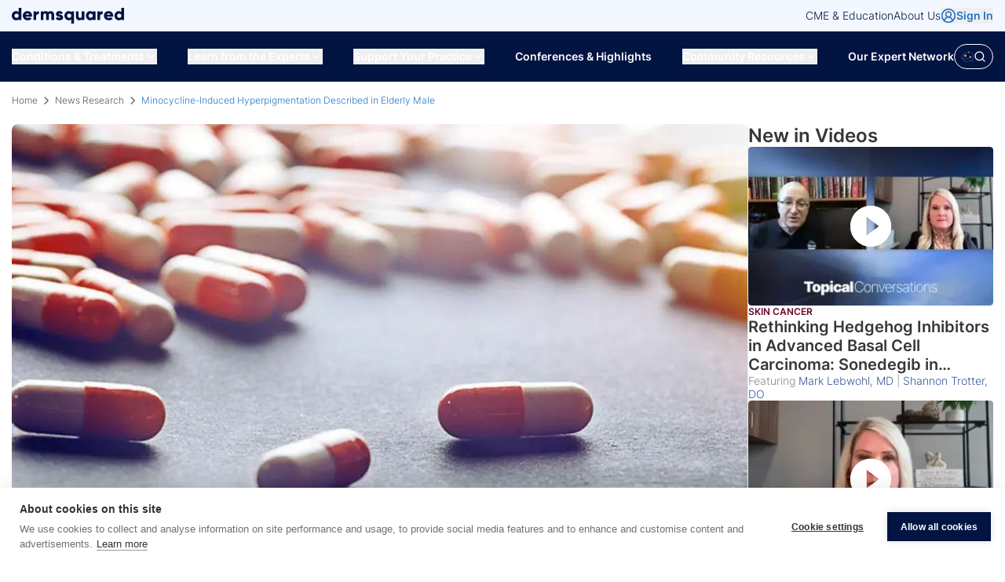

--- FILE ---
content_type: text/html; charset=utf-8
request_url: https://dermsquared.com/news-research/news-minocycline-induced-hyperpigmentation-described-in-elderly-male-20210715
body_size: 10772
content:
<!DOCTYPE html><html lang="en" style="scroll-behavior:smooth"><head><meta charSet="utf-8" data-next-head=""/><meta name="viewport" content="width=device-width" data-next-head=""/><link rel="preconnect" href="https://files.dermsquared.com"/><link rel="preconnect" href="https://cdn.amplitude.com"/><link rel="preconnect" href="https://www.googletagmanager.com"/><link rel="dns-prefetch" href="https://files.dermsquared.com"/><link rel="dns-prefetch" href="https://cdn.amplitude.com"/><link rel="dns-prefetch" href="https://www.googletagmanager.com"/><link rel="dns-prefetch" href="https://securepubads.g.doubleclick.net"/><link data-next-font="" rel="preconnect" href="/" crossorigin="anonymous"/><script id="gtm-consent-script" data-nscript="beforeInteractive">
              window.dataLayer = window.dataLayer || [];
              function gtag(){dataLayer.push(arguments);}
              gtag('consent', 'default', {
                'analytics_storage': 'denied',
                'ad_storage': 'denied',
                'ad_user_data': 'denied',
                'ad_personalization': 'denied',
                'functionality_storage': 'denied',
                'personalization_storage': 'denied',
                'security_storage': 'granted',
                'wait_for_update': 700
              });
              gtag('set', 'url_passthrough', true);
              </script><link rel="preload" href="/_next/static/css/6bd3d2cca35d4891.css" as="style"/><link rel="stylesheet" href="/_next/static/css/6bd3d2cca35d4891.css" data-n-g=""/><link rel="preload" href="/_next/static/css/4f32707d14733da5.css" as="style"/><link rel="stylesheet" href="/_next/static/css/4f32707d14733da5.css" data-n-p=""/><noscript data-n-css=""></noscript><script defer="" nomodule="" src="/_next/static/chunks/polyfills-42372ed130431b0a.js"></script><script src="/_next/static/chunks/webpack-949f85a0bf15ae5d.js" defer=""></script><script src="/_next/static/chunks/framework-3fcd2a4dc17fd12b.js" defer=""></script><script src="/_next/static/chunks/main-299940ff655ed4c1.js" defer=""></script><script src="/_next/static/chunks/pages/_app-a6f8a456173f9172.js" defer=""></script><script src="/_next/static/chunks/98309536-6f697c8dd98c2dd9.js" defer=""></script><script src="/_next/static/chunks/ebc7f588-bcba0c97bb6c6b37.js" defer=""></script><script src="/_next/static/chunks/2086-e98d4e7369b17183.js" defer=""></script><script src="/_next/static/chunks/2253-0b8bba4109fac7fc.js" defer=""></script><script src="/_next/static/chunks/6502-256b161422f7597c.js" defer=""></script><script src="/_next/static/chunks/5265-e52c22a0299ca695.js" defer=""></script><script src="/_next/static/chunks/8891-3fcf95aea4403c48.js" defer=""></script><script src="/_next/static/chunks/pages/news-research/%5Bslug%5D-ffe5816dc11ca4da.js" defer=""></script><script src="/_next/static/MqmKH7b7omLAnnTBP2MdC/_buildManifest.js" defer=""></script><script src="/_next/static/MqmKH7b7omLAnnTBP2MdC/_ssgManifest.js" defer=""></script><meta name="sentry-trace" content="bc340c0a710f671adfb9ee25aeef1200-f9536e9e405193fa-1"/><meta name="baggage" content="sentry-environment=vercel-production,sentry-release=4621d4454af0fd58405b8a594d7f6df5c381a058,sentry-public_key=e0b44f7e65834aa2a44d89bbeba05c74,sentry-trace_id=bc340c0a710f671adfb9ee25aeef1200,sentry-transaction=GET%20%2Fnews-research%2F%5Bslug%5D,sentry-sampled=true,sentry-sample_rand=0.3666744439554248,sentry-sample_rate=1"/></head><body><noscript><iframe src="https://www.googletagmanager.com/ns.html?id=GTM-TTBDT38" height="0" width="0" style="display:none;visibility:hidden"></iframe></noscript><div id="__next"><div id="_rht_toaster" style="position:fixed;z-index:9999;top:16px;left:16px;right:16px;bottom:16px;pointer-events:none"></div><div class="relative"><header><div class="lg:hidden"><nav class="relative left-0 top-0 z-[99] flex w-full flex-col bg-blue-400 px-4 py-2"><div class="z-[99] flex flex-row items-center justify-between"><a href="/"><svg xmlns="http://www.w3.org/2000/svg" width="143" height="20" fill="#021441"><g fill="#021441" clip-path="url(#a)"><path d="M75.834 20.001c-.076-1.6-.031-3.203-.038-4.806 0-.145.017-.287.024-.432 0-.044.027-.111-.038-.131-.044-.014-.078.037-.109.067a3.64 3.64 0 0 1-1.126.763c-1.465.604-2.926.584-4.336-.135-1.713-.87-2.67-2.302-3.034-4.141a6.135 6.135 0 0 1 .044-2.626c.522-2.21 2.195-4.02 4.492-4.364 1.482-.222 2.84.058 3.964 1.114.034.03.061.098.122.064.045-.023.024-.08.024-.121 0-.213.004-.426 0-.638 0-.128.052-.18.181-.18h3.08c.119 0 .18.045.17.166v15.076c0 .105-.007.213-.014.317h-3.403l-.003.007Zm-2.68-12.653c-.082 0-.167-.003-.25 0-1.027.058-1.771.534-2.19 1.465-.24.537-.264 1.104-.185 1.678.123.9.567 1.582 1.427 1.967.525.236 1.085.257 1.648.186.444-.058.864-.196 1.233-.47 1.136-.846 1.242-2.635.577-3.688-.52-.82-1.3-1.161-2.26-1.138ZM0 8.731c.02.054.044.112.082.206.037-.2.058-.368.106-.526.607-2.123 1.908-3.632 4.134-4.155 1.553-.365 3.028-.081 4.253 1.03.038.036.075.104.14.063.061-.04.034-.114.034-.175V.22C8.74.06 8.807 0 8.974 0c.786.007 1.567 0 2.352 0 .215 0 .434.004.649 0 .14-.003.195.058.195.19v15.076c0 .206-.106.31-.318.31H9.005c-.25 0-.256-.007-.256-.254v-.563c0-.047.02-.111-.04-.128-.049-.014-.076.037-.11.067-.321.297-.67.56-1.075.74-1.345.586-2.714.62-4.06.046-1.791-.766-2.836-2.16-3.3-3.999-.038-.148-.041-.304-.062-.466-.068.088-.034.2-.102.27V8.731Zm6.104-1.38c-.12 0-.243-.01-.362 0-.826.07-1.482.422-1.926 1.12-.44.696-.474 1.448-.327 2.228.147.78.59 1.346 1.293 1.71.52.27 1.09.298 1.66.247.706-.064 1.324-.337 1.75-.914.704-.956.762-2.37.055-3.392-.505-.733-1.256-1.023-2.14-1.003l-.003.004ZM40.356 5.342c.18-.139.324-.287.481-.416.621-.513 1.352-.735 2.147-.783.52-.03 1.031 0 1.533.146a3.187 3.187 0 0 1 1.645 1.103c.103.128.16.152.284.01.631-.732 1.457-1.113 2.417-1.225.873-.101 1.734-.034 2.546.317 1.123.486 1.827 1.347 2.216 2.474.163.473.256.959.256 1.455.007 2.308.003 4.62.01 6.929 0 .172-.062.23-.232.23a289.75 289.75 0 0 0-2.963 0c-.188 0-.236-.065-.236-.24.004-2.08.004-4.158 0-6.234 0-.223-.003-.456-.054-.672-.219-.951-.874-1.272-1.752-1.174-.915.101-1.413.661-1.502 1.566a6.733 6.733 0 0 0-.027.692v5.785c0 .27 0 .273-.276.273H43.96c-.25 0-.256-.003-.256-.253V9.07c0-.24-.017-.476-.079-.705-.218-.85-.887-1.168-1.686-1.11-1.031.07-1.413.779-1.547 1.562a4.134 4.134 0 0 0-.044.712c0 1.92 0 3.844.003 5.764 0 .29 0 .287-.293.287-.97 0-1.94-.003-2.905.004-.181 0-.229-.058-.229-.227.004-3.56.004-7.124 0-10.685 0-.179.058-.24.242-.236.98.007 1.963.007 2.947 0 .184 0 .252.06.242.24-.01.222 0 .445 0 .668v-.003ZM143 7.814V15.438c0 .101-.051.145-.157.145-1.031 0-2.065-.003-3.096 0-.154 0-.202-.067-.198-.206.003-.182.003-.364 0-.543 0-.054.027-.125-.041-.149-.055-.02-.089.038-.123.071-.662.618-1.461.959-2.352 1.077-1.43.192-2.731-.132-3.881-1.002-1.291-.976-2.035-2.285-2.253-3.838-.297-2.079.249-3.938 1.816-5.437.744-.708 1.631-1.191 2.662-1.343 1.465-.216 2.834.007 3.981 1.023.047.04.095.131.17.09.055-.026.024-.114.024-.175V.325c0-.211.111-.317.331-.317h2.772c.235 0 .352.118.352.354v7.455L143 7.814Zm-3.455 2.21c0-.198-.006-.425-.047-.647-.188-1-.765-1.654-1.758-1.948-.4-.118-.809-.108-1.212-.07-.912.084-1.605.52-2.001 1.34-.365.755-.379 1.548-.119 2.341.164.497.461.912.911 1.195.632.399 1.335.517 2.069.412.423-.06.833-.189 1.178-.456.706-.543 1.003-1.269.979-2.163v-.003ZM103.17 5.375c0-.247.007-.483 0-.72-.004-.161.058-.219.225-.219 1 .007 2.001.007 3.001 0 .187 0 .239.068.239.243v8.262c0 .8-.007 1.603 0 2.403 0 .18-.058.24-.243.24-.993-.007-1.986-.007-2.983 0-.185 0-.253-.064-.243-.24.011-.168.004-.337 0-.506 0-.054.035-.125-.027-.155-.061-.03-.099.04-.14.077a4.103 4.103 0 0 1-1.488.861c-2.055.648-4.148.064-5.575-1.546-.826-.935-1.338-2.018-1.464-3.243-.25-2.427.522-4.469 2.618-5.866 1.499-.999 3.148-1.107 4.83-.415.424.172.779.449 1.113.753.031.03.058.067.137.07Zm.007 4.643c0-.205-.007-.411-.048-.617-.188-.986-.744-1.654-1.731-1.954-.375-.115-.764-.125-1.154-.101-.99.06-1.71.523-2.136 1.404-.243.502-.263 1.042-.226 1.582.048.696.318 1.29.86 1.762.874.763 2.52.753 3.414.098.741-.54 1.038-1.29 1.024-2.177l-.003.003ZM21.646 11.362h-3.728c-.26 0-.26.007-.143.233.362.709.976 1.076 1.744 1.205.734.121 1.461.084 2.158-.21.266-.11.515-.25.716-.455.086-.088.164-.091.27-.03.809.462 1.622.924 2.437 1.373.171.095.1.172.024.26-.577.712-1.26 1.303-2.133 1.627-2.287.85-4.503.732-6.565-.628-1.297-.854-1.993-2.11-2.28-3.598-.26-1.343-.089-2.642.536-3.854.901-1.752 2.369-2.774 4.349-3.071 1.246-.186 2.461-.064 3.594.49 1.51.738 2.462 1.94 2.94 3.523.276.914.327 1.842.187 2.784-.05.334-.078.358-.426.358h-3.67l-.01-.007ZM20.01 8.831c.733 0 1.464 0 2.198.003.15 0 .195-.034.14-.182-.236-.648-.662-1.114-1.325-1.37-.402-.156-.815-.186-1.239-.162-1.003.06-1.72.526-2.106 1.45-.089.207-.054.257.17.257h2.162v.004ZM125.034 11.364h-3.728c-.269 0-.273.003-.16.242.184.379.454.692.836.875 1.151.546 2.294.53 3.421-.085.133-.074.252-.169.355-.283.071-.081.133-.091.229-.034.791.456 1.587.901 2.382 1.353.249.142.243.146.068.355-1.071 1.286-2.471 1.923-4.14 2.055-1.164.091-2.291-.037-3.369-.482-1.854-.767-2.994-2.144-3.397-4.064-.399-1.903-.014-3.672 1.277-5.177 1.01-1.178 2.335-1.83 3.915-1.954.574-.047 1.147-.071 1.714.037 1.471.273 2.679.979 3.567 2.17.946 1.269 1.273 2.707 1.126 4.26-.013.161-.034.323-.044.485-.01.176-.092.25-.28.247-1.256-.007-2.512 0-3.765 0h-.007Zm-1.673-2.535c.731 0 1.465 0 2.195.003.161 0 .205-.054.147-.206-.194-.499-.498-.907-.976-1.184-.505-.29-1.052-.365-1.618-.317-.983.08-1.71.52-2.065 1.464-.082.216-.072.237.16.237h2.157v.003ZM92.56 10v5.315c0 .26 0 .263-.263.263h-2.925c-.25 0-.263-.017-.266-.27v-.506c0-.04.017-.098-.031-.118-.051-.02-.079.034-.106.064a3.284 3.284 0 0 1-1.481.894c-1.4.409-2.748.335-3.987-.496-.772-.516-1.25-1.255-1.55-2.11a5.044 5.044 0 0 1-.277-1.697V4.711c0-.274 0-.274.273-.274.977 0 1.95.004 2.926 0 .184 0 .232.058.232.237-.007 2.015-.007 4.033-.007 6.048 0 .384.065.759.232 1.113.256.537.704.817 1.28.895.444.06.888.044 1.322-.105.72-.246 1.143-.928 1.153-1.664.028-1.778.014-3.557.017-5.332v-.975c0-.149.055-.213.215-.213 1.007.003 2.014.007 3.022 0 .18 0 .225.064.225.23-.004 1.778 0 3.557 0 5.332l-.004-.004ZM60.55 15.877c-1.248-.02-2.423-.284-3.44-1.046a4.376 4.376 0 0 1-1.24-1.458c-.064-.122-.047-.186.076-.253a254.14 254.14 0 0 0 2.325-1.3c.088-.05.177-.098.259-.158.147-.112.232-.071.304.087.123.284.293.54.546.736.297.226.631.348 1.004.365.337.017.675.013 1.003-.095a.723.723 0 0 0 .355-.243.444.444 0 0 0-.058-.638c-.191-.165-.426-.243-.662-.32-.676-.223-1.38-.361-2.048-.608-.601-.22-1.178-.482-1.663-.904-.788-.679-1.102-1.546-1.003-2.555.167-1.715 1.235-2.687 2.826-3.139 1.448-.412 2.878-.304 4.223.425.727.395 1.3.959 1.751 1.644.078.121-.014.159-.089.199-.368.196-.744.385-1.113.58-.491.264-.986.527-1.474.794-.12.064-.191.064-.26-.061a1.589 1.589 0 0 0-.532-.58c-.447-.294-.939-.29-1.434-.156a.488.488 0 0 0-.379.429c-.03.233.086.378.277.49.379.219.802.313 1.222.418.621.158 1.246.314 1.836.57.536.233 1.028.53 1.424.959.45.486.69 1.066.754 1.71.116 1.189-.191 2.231-1.154 3.031-.597.496-1.293.766-2.044.925a7.217 7.217 0 0 1-1.595.155l.004-.003ZM31.166 6.174c.174-.412.437-.752.765-1.043.666-.587 1.461-.84 2.332-.918.187-.017.242.058.242.233-.007 1.1 0 2.204 0 3.304 0 .28-.02.287-.31.267-.666-.047-1.308.017-1.902.354-.703.402-1.113 1.003-1.15 1.792-.082 1.664-.052 3.328-.014 4.992.01.412.007.425-.403.425h-2.792c-.256 0-.26-.007-.26-.25 0-3.547 0-7.097-.003-10.644 0-.19.061-.25.252-.247.987.007 1.977.007 2.963 0 .178 0 .23.058.222.23-.013.432-.003.864 0 1.296 0 .064-.017.138.062.213l-.004-.004ZM112.465 6.218c.594-1.225 1.632-1.813 2.943-1.988.515-.071.454-.02.45.391-.017 1.033-.037 2.066.014 3.099.014.297-.021.313-.318.297-.628-.038-1.246.01-1.819.31-.795.415-1.232 1.08-1.246 1.95-.027 1.665-.01 3.332-.01 4.996 0 .307 0 .307-.314.307h-2.851c-.259 0-.262 0-.262-.243 0-3.55 0-7.098-.004-10.648 0-.19.055-.253.249-.25.987.007 1.977.003 2.963 0 .171 0 .226.064.219.223-.024.52.027 1.036-.014 1.56v-.004Z"></path></g><defs><clipPath id="a"><path fill="#021441" d="M0 0h143v20H0z"></path></clipPath></defs></svg></a><div class="flex items-center gap-4"><button class="inline-flex items-center justify-center gap-2 whitespace-nowrap text-sm font-medium ring-offset-background focus-visible:outline-none focus-visible:ring-2 focus-visible:ring-ring focus-visible:ring-offset-2 disabled:pointer-events-none disabled:opacity-50 [&amp;_svg]:pointer-events-none [&amp;_svg]:size-4 [&amp;_svg]:shrink-0 hover:text-accent-foreground transition-all duration-300 ease-in-out hover:scale-105 hover:border-blue-250 py-2 group rounded-full bg-transparent hover:bg-transparent border border-white text-white px-2 h-8" aria-label="Open Polaris AI search"><svg width="24" height="20" viewBox="0 0 24 20" fill="none" xmlns="http://www.w3.org/2000/svg"><path d="M8.14 5.193c.488 1.427 1.577 2.55 2.96 3.054-1.383.504-2.472 1.627-2.96 3.054-.489-1.427-1.577-2.55-2.961-3.054 1.384-.504 2.472-1.627 2.96-3.054zM14.622 0a2.966 2.966 0 001.78 1.837 2.966 2.966 0 00-1.78 1.836 2.966 2.966 0 00-1.78-1.836A2.966 2.966 0 0014.622 0zM17.736 8.41a4.052 4.052 0 002.433 2.508 4.052 4.052 0 00-2.433 2.51 4.052 4.052 0 00-2.432-2.51 4.052 4.052 0 002.432-2.509z" fill="#FBB03A"></path><path d="M5.008 14.778a.34.34 0 00-.37.312.346.346 0 00.301.382c.445.047.904.07 1.374.07 3.099 0 6.655-1 9.594-2.74a.355.355 0 00.125-.476.333.333 0 00-.462-.129c-3.218 1.905-7.364 2.918-10.562 2.581z" fill="#3D68B2"></path><path d="M23.7 6.676c-.773-2.473-2.97-4.306-6.027-5.028a.338.338 0 00-.405.262.349.349 0 00.254.418c2.82.666 4.837 2.329 5.535 4.562.712 2.278-.018 4.847-2.054 7.234l-.084.098v4.36l-3.262-1.618-.155.094c-5.556 3.376-10.904 2.606-12.866-.088-1.357-1.865-.813-4.296 1.456-6.502a.356.356 0 00.014-.493.33.33 0 00-.477-.014c-1.306 1.27-2.09 2.597-2.329 3.946-.03.17-.05.338-.062.506-.974-.322-2.064-.936-2.458-2.099-.268-.793-.01-1.976.705-3.247C2.897 6.56 6.401 3.284 11.63 2.292a.348.348 0 00.271-.406.339.339 0 00-.393-.28C6.053 2.641 2.385 6.083.9 8.716c-.827 1.47-1.097 2.828-.759 3.828.414 1.223 1.485 2.117 3.102 2.598.07.804.357 1.566.852 2.246 1.09 1.498 3.08 2.443 5.458 2.591.212.013.438.02.678.02 1.822 0 4.424-.441 7.456-2.246l3.907 1.937v-5.206c2.135-2.55 2.883-5.319 2.105-7.808z" fill="#3D68B2"></path></svg><svg xmlns="http://www.w3.org/2000/svg" width="24" height="24" viewBox="0 0 24 24" fill="none" stroke="currentColor" stroke-width="2" stroke-linecap="round" stroke-linejoin="round" class="lucide lucide-search size-4 transition-all duration-300 group-hover:scale-105"><circle cx="11" cy="11" r="8"></circle><path d="m21 21-4.3-4.3"></path></svg></button><button aria-label="Menu"><svg xmlns="http://www.w3.org/2000/svg" width="24" height="24" viewBox="0 0 24 24" fill="none" stroke="currentColor" stroke-width="2" stroke-linecap="round" stroke-linejoin="round" class="lucide lucide-menu size-8 text-white hover:text-blue-250"><line x1="4" x2="20" y1="12" y2="12"></line><line x1="4" x2="20" y1="6" y2="6"></line><line x1="4" x2="20" y1="18" y2="18"></line></svg></button></div></div><div class="hide" id="flyoutMenu"><div class="z-[60] flex size-full flex-col overflow-auto"><div class="grow"><div class="m-auto flex w-full flex-row items-center justify-between gap-4 bg-blue-400 p-4"><a href="/"><svg xmlns="http://www.w3.org/2000/svg" width="143" height="20" fill="#021441"><g fill="#021441" clip-path="url(#a)"><path d="M75.834 20.001c-.076-1.6-.031-3.203-.038-4.806 0-.145.017-.287.024-.432 0-.044.027-.111-.038-.131-.044-.014-.078.037-.109.067a3.64 3.64 0 0 1-1.126.763c-1.465.604-2.926.584-4.336-.135-1.713-.87-2.67-2.302-3.034-4.141a6.135 6.135 0 0 1 .044-2.626c.522-2.21 2.195-4.02 4.492-4.364 1.482-.222 2.84.058 3.964 1.114.034.03.061.098.122.064.045-.023.024-.08.024-.121 0-.213.004-.426 0-.638 0-.128.052-.18.181-.18h3.08c.119 0 .18.045.17.166v15.076c0 .105-.007.213-.014.317h-3.403l-.003.007Zm-2.68-12.653c-.082 0-.167-.003-.25 0-1.027.058-1.771.534-2.19 1.465-.24.537-.264 1.104-.185 1.678.123.9.567 1.582 1.427 1.967.525.236 1.085.257 1.648.186.444-.058.864-.196 1.233-.47 1.136-.846 1.242-2.635.577-3.688-.52-.82-1.3-1.161-2.26-1.138ZM0 8.731c.02.054.044.112.082.206.037-.2.058-.368.106-.526.607-2.123 1.908-3.632 4.134-4.155 1.553-.365 3.028-.081 4.253 1.03.038.036.075.104.14.063.061-.04.034-.114.034-.175V.22C8.74.06 8.807 0 8.974 0c.786.007 1.567 0 2.352 0 .215 0 .434.004.649 0 .14-.003.195.058.195.19v15.076c0 .206-.106.31-.318.31H9.005c-.25 0-.256-.007-.256-.254v-.563c0-.047.02-.111-.04-.128-.049-.014-.076.037-.11.067-.321.297-.67.56-1.075.74-1.345.586-2.714.62-4.06.046-1.791-.766-2.836-2.16-3.3-3.999-.038-.148-.041-.304-.062-.466-.068.088-.034.2-.102.27V8.731Zm6.104-1.38c-.12 0-.243-.01-.362 0-.826.07-1.482.422-1.926 1.12-.44.696-.474 1.448-.327 2.228.147.78.59 1.346 1.293 1.71.52.27 1.09.298 1.66.247.706-.064 1.324-.337 1.75-.914.704-.956.762-2.37.055-3.392-.505-.733-1.256-1.023-2.14-1.003l-.003.004ZM40.356 5.342c.18-.139.324-.287.481-.416.621-.513 1.352-.735 2.147-.783.52-.03 1.031 0 1.533.146a3.187 3.187 0 0 1 1.645 1.103c.103.128.16.152.284.01.631-.732 1.457-1.113 2.417-1.225.873-.101 1.734-.034 2.546.317 1.123.486 1.827 1.347 2.216 2.474.163.473.256.959.256 1.455.007 2.308.003 4.62.01 6.929 0 .172-.062.23-.232.23a289.75 289.75 0 0 0-2.963 0c-.188 0-.236-.065-.236-.24.004-2.08.004-4.158 0-6.234 0-.223-.003-.456-.054-.672-.219-.951-.874-1.272-1.752-1.174-.915.101-1.413.661-1.502 1.566a6.733 6.733 0 0 0-.027.692v5.785c0 .27 0 .273-.276.273H43.96c-.25 0-.256-.003-.256-.253V9.07c0-.24-.017-.476-.079-.705-.218-.85-.887-1.168-1.686-1.11-1.031.07-1.413.779-1.547 1.562a4.134 4.134 0 0 0-.044.712c0 1.92 0 3.844.003 5.764 0 .29 0 .287-.293.287-.97 0-1.94-.003-2.905.004-.181 0-.229-.058-.229-.227.004-3.56.004-7.124 0-10.685 0-.179.058-.24.242-.236.98.007 1.963.007 2.947 0 .184 0 .252.06.242.24-.01.222 0 .445 0 .668v-.003ZM143 7.814V15.438c0 .101-.051.145-.157.145-1.031 0-2.065-.003-3.096 0-.154 0-.202-.067-.198-.206.003-.182.003-.364 0-.543 0-.054.027-.125-.041-.149-.055-.02-.089.038-.123.071-.662.618-1.461.959-2.352 1.077-1.43.192-2.731-.132-3.881-1.002-1.291-.976-2.035-2.285-2.253-3.838-.297-2.079.249-3.938 1.816-5.437.744-.708 1.631-1.191 2.662-1.343 1.465-.216 2.834.007 3.981 1.023.047.04.095.131.17.09.055-.026.024-.114.024-.175V.325c0-.211.111-.317.331-.317h2.772c.235 0 .352.118.352.354v7.455L143 7.814Zm-3.455 2.21c0-.198-.006-.425-.047-.647-.188-1-.765-1.654-1.758-1.948-.4-.118-.809-.108-1.212-.07-.912.084-1.605.52-2.001 1.34-.365.755-.379 1.548-.119 2.341.164.497.461.912.911 1.195.632.399 1.335.517 2.069.412.423-.06.833-.189 1.178-.456.706-.543 1.003-1.269.979-2.163v-.003ZM103.17 5.375c0-.247.007-.483 0-.72-.004-.161.058-.219.225-.219 1 .007 2.001.007 3.001 0 .187 0 .239.068.239.243v8.262c0 .8-.007 1.603 0 2.403 0 .18-.058.24-.243.24-.993-.007-1.986-.007-2.983 0-.185 0-.253-.064-.243-.24.011-.168.004-.337 0-.506 0-.054.035-.125-.027-.155-.061-.03-.099.04-.14.077a4.103 4.103 0 0 1-1.488.861c-2.055.648-4.148.064-5.575-1.546-.826-.935-1.338-2.018-1.464-3.243-.25-2.427.522-4.469 2.618-5.866 1.499-.999 3.148-1.107 4.83-.415.424.172.779.449 1.113.753.031.03.058.067.137.07Zm.007 4.643c0-.205-.007-.411-.048-.617-.188-.986-.744-1.654-1.731-1.954-.375-.115-.764-.125-1.154-.101-.99.06-1.71.523-2.136 1.404-.243.502-.263 1.042-.226 1.582.048.696.318 1.29.86 1.762.874.763 2.52.753 3.414.098.741-.54 1.038-1.29 1.024-2.177l-.003.003ZM21.646 11.362h-3.728c-.26 0-.26.007-.143.233.362.709.976 1.076 1.744 1.205.734.121 1.461.084 2.158-.21.266-.11.515-.25.716-.455.086-.088.164-.091.27-.03.809.462 1.622.924 2.437 1.373.171.095.1.172.024.26-.577.712-1.26 1.303-2.133 1.627-2.287.85-4.503.732-6.565-.628-1.297-.854-1.993-2.11-2.28-3.598-.26-1.343-.089-2.642.536-3.854.901-1.752 2.369-2.774 4.349-3.071 1.246-.186 2.461-.064 3.594.49 1.51.738 2.462 1.94 2.94 3.523.276.914.327 1.842.187 2.784-.05.334-.078.358-.426.358h-3.67l-.01-.007ZM20.01 8.831c.733 0 1.464 0 2.198.003.15 0 .195-.034.14-.182-.236-.648-.662-1.114-1.325-1.37-.402-.156-.815-.186-1.239-.162-1.003.06-1.72.526-2.106 1.45-.089.207-.054.257.17.257h2.162v.004ZM125.034 11.364h-3.728c-.269 0-.273.003-.16.242.184.379.454.692.836.875 1.151.546 2.294.53 3.421-.085.133-.074.252-.169.355-.283.071-.081.133-.091.229-.034.791.456 1.587.901 2.382 1.353.249.142.243.146.068.355-1.071 1.286-2.471 1.923-4.14 2.055-1.164.091-2.291-.037-3.369-.482-1.854-.767-2.994-2.144-3.397-4.064-.399-1.903-.014-3.672 1.277-5.177 1.01-1.178 2.335-1.83 3.915-1.954.574-.047 1.147-.071 1.714.037 1.471.273 2.679.979 3.567 2.17.946 1.269 1.273 2.707 1.126 4.26-.013.161-.034.323-.044.485-.01.176-.092.25-.28.247-1.256-.007-2.512 0-3.765 0h-.007Zm-1.673-2.535c.731 0 1.465 0 2.195.003.161 0 .205-.054.147-.206-.194-.499-.498-.907-.976-1.184-.505-.29-1.052-.365-1.618-.317-.983.08-1.71.52-2.065 1.464-.082.216-.072.237.16.237h2.157v.003ZM92.56 10v5.315c0 .26 0 .263-.263.263h-2.925c-.25 0-.263-.017-.266-.27v-.506c0-.04.017-.098-.031-.118-.051-.02-.079.034-.106.064a3.284 3.284 0 0 1-1.481.894c-1.4.409-2.748.335-3.987-.496-.772-.516-1.25-1.255-1.55-2.11a5.044 5.044 0 0 1-.277-1.697V4.711c0-.274 0-.274.273-.274.977 0 1.95.004 2.926 0 .184 0 .232.058.232.237-.007 2.015-.007 4.033-.007 6.048 0 .384.065.759.232 1.113.256.537.704.817 1.28.895.444.06.888.044 1.322-.105.72-.246 1.143-.928 1.153-1.664.028-1.778.014-3.557.017-5.332v-.975c0-.149.055-.213.215-.213 1.007.003 2.014.007 3.022 0 .18 0 .225.064.225.23-.004 1.778 0 3.557 0 5.332l-.004-.004ZM60.55 15.877c-1.248-.02-2.423-.284-3.44-1.046a4.376 4.376 0 0 1-1.24-1.458c-.064-.122-.047-.186.076-.253a254.14 254.14 0 0 0 2.325-1.3c.088-.05.177-.098.259-.158.147-.112.232-.071.304.087.123.284.293.54.546.736.297.226.631.348 1.004.365.337.017.675.013 1.003-.095a.723.723 0 0 0 .355-.243.444.444 0 0 0-.058-.638c-.191-.165-.426-.243-.662-.32-.676-.223-1.38-.361-2.048-.608-.601-.22-1.178-.482-1.663-.904-.788-.679-1.102-1.546-1.003-2.555.167-1.715 1.235-2.687 2.826-3.139 1.448-.412 2.878-.304 4.223.425.727.395 1.3.959 1.751 1.644.078.121-.014.159-.089.199-.368.196-.744.385-1.113.58-.491.264-.986.527-1.474.794-.12.064-.191.064-.26-.061a1.589 1.589 0 0 0-.532-.58c-.447-.294-.939-.29-1.434-.156a.488.488 0 0 0-.379.429c-.03.233.086.378.277.49.379.219.802.313 1.222.418.621.158 1.246.314 1.836.57.536.233 1.028.53 1.424.959.45.486.69 1.066.754 1.71.116 1.189-.191 2.231-1.154 3.031-.597.496-1.293.766-2.044.925a7.217 7.217 0 0 1-1.595.155l.004-.003ZM31.166 6.174c.174-.412.437-.752.765-1.043.666-.587 1.461-.84 2.332-.918.187-.017.242.058.242.233-.007 1.1 0 2.204 0 3.304 0 .28-.02.287-.31.267-.666-.047-1.308.017-1.902.354-.703.402-1.113 1.003-1.15 1.792-.082 1.664-.052 3.328-.014 4.992.01.412.007.425-.403.425h-2.792c-.256 0-.26-.007-.26-.25 0-3.547 0-7.097-.003-10.644 0-.19.061-.25.252-.247.987.007 1.977.007 2.963 0 .178 0 .23.058.222.23-.013.432-.003.864 0 1.296 0 .064-.017.138.062.213l-.004-.004ZM112.465 6.218c.594-1.225 1.632-1.813 2.943-1.988.515-.071.454-.02.45.391-.017 1.033-.037 2.066.014 3.099.014.297-.021.313-.318.297-.628-.038-1.246.01-1.819.31-.795.415-1.232 1.08-1.246 1.95-.027 1.665-.01 3.332-.01 4.996 0 .307 0 .307-.314.307h-2.851c-.259 0-.262 0-.262-.243 0-3.55 0-7.098-.004-10.648 0-.19.055-.253.249-.25.987.007 1.977.003 2.963 0 .171 0 .226.064.219.223-.024.52.027 1.036-.014 1.56v-.004Z"></path></g><defs><clipPath id="a"><path fill="#021441" d="M0 0h143v20H0z"></path></clipPath></defs></svg></a><div class="flex items-center gap-4"><svg xmlns="http://www.w3.org/2000/svg" width="24" height="24" viewBox="0 0 24 24" fill="none" stroke="currentColor" stroke-width="2" stroke-linecap="round" stroke-linejoin="round" class="lucide lucide-x size-8 text-white"><path d="M18 6 6 18"></path><path d="m6 6 12 12"></path></svg></div></div><div class="mb-60 mt-4"><ul></ul><div role="status" class="flex justify-center"><svg aria-hidden="true" class="inline mr-2 text-gray-200 animate-spin fill-gray-600 dark:fill-gray-300 size-4" viewBox="0 0 100 101" fill="none" xmlns="http://www.w3.org/2000/svg"><path d="M100 50.5908C100 78.2051 77.6142 100.591 50 100.591C22.3858 100.591 0 78.2051 0 50.5908C0 22.9766 22.3858 0.59082 50 0.59082C77.6142 0.59082 100 22.9766 100 50.5908ZM9.08144 50.5908C9.08144 73.1895 27.4013 91.5094 50 91.5094C72.5987 91.5094 90.9186 73.1895 90.9186 50.5908C90.9186 27.9921 72.5987 9.67226 50 9.67226C27.4013 9.67226 9.08144 27.9921 9.08144 50.5908Z" fill="currentColor"></path><path d="M93.9676 39.0409C96.393 38.4038 97.8624 35.9116 97.0079 33.5539C95.2932 28.8227 92.871 24.3692 89.8167 20.348C85.8452 15.1192 80.8826 10.7238 75.2124 7.41289C69.5422 4.10194 63.2754 1.94025 56.7698 1.05124C51.7666 0.367541 46.6976 0.446843 41.7345 1.27873C39.2613 1.69328 37.813 4.19778 38.4501 6.62326C39.0873 9.04874 41.5694 10.4717 44.0505 10.1071C47.8511 9.54855 51.7191 9.52689 55.5402 10.0491C60.8642 10.7766 65.9928 12.5457 70.6331 15.2552C75.2735 17.9648 79.3347 21.5619 82.5849 25.841C84.9175 28.9121 86.7997 32.2913 88.1811 35.8758C89.083 38.2158 91.5421 39.6781 93.9676 39.0409Z" fill="currentFill"></path></svg><span class="sr-only">Loading...</span></div></div></div></div></div></nav></div><div class="hidden lg:block"><div class="relative z-[53] h-10 bg-blue-25"><div class="max-w-content flex h-full items-center justify-between self-stretch"><a href="/"><svg xmlns="http://www.w3.org/2000/svg" width="143" height="20" fill="#021441"><g fill="#021441" clip-path="url(#a)"><path d="M75.834 20.001c-.076-1.6-.031-3.203-.038-4.806 0-.145.017-.287.024-.432 0-.044.027-.111-.038-.131-.044-.014-.078.037-.109.067a3.64 3.64 0 0 1-1.126.763c-1.465.604-2.926.584-4.336-.135-1.713-.87-2.67-2.302-3.034-4.141a6.135 6.135 0 0 1 .044-2.626c.522-2.21 2.195-4.02 4.492-4.364 1.482-.222 2.84.058 3.964 1.114.034.03.061.098.122.064.045-.023.024-.08.024-.121 0-.213.004-.426 0-.638 0-.128.052-.18.181-.18h3.08c.119 0 .18.045.17.166v15.076c0 .105-.007.213-.014.317h-3.403l-.003.007Zm-2.68-12.653c-.082 0-.167-.003-.25 0-1.027.058-1.771.534-2.19 1.465-.24.537-.264 1.104-.185 1.678.123.9.567 1.582 1.427 1.967.525.236 1.085.257 1.648.186.444-.058.864-.196 1.233-.47 1.136-.846 1.242-2.635.577-3.688-.52-.82-1.3-1.161-2.26-1.138ZM0 8.731c.02.054.044.112.082.206.037-.2.058-.368.106-.526.607-2.123 1.908-3.632 4.134-4.155 1.553-.365 3.028-.081 4.253 1.03.038.036.075.104.14.063.061-.04.034-.114.034-.175V.22C8.74.06 8.807 0 8.974 0c.786.007 1.567 0 2.352 0 .215 0 .434.004.649 0 .14-.003.195.058.195.19v15.076c0 .206-.106.31-.318.31H9.005c-.25 0-.256-.007-.256-.254v-.563c0-.047.02-.111-.04-.128-.049-.014-.076.037-.11.067-.321.297-.67.56-1.075.74-1.345.586-2.714.62-4.06.046-1.791-.766-2.836-2.16-3.3-3.999-.038-.148-.041-.304-.062-.466-.068.088-.034.2-.102.27V8.731Zm6.104-1.38c-.12 0-.243-.01-.362 0-.826.07-1.482.422-1.926 1.12-.44.696-.474 1.448-.327 2.228.147.78.59 1.346 1.293 1.71.52.27 1.09.298 1.66.247.706-.064 1.324-.337 1.75-.914.704-.956.762-2.37.055-3.392-.505-.733-1.256-1.023-2.14-1.003l-.003.004ZM40.356 5.342c.18-.139.324-.287.481-.416.621-.513 1.352-.735 2.147-.783.52-.03 1.031 0 1.533.146a3.187 3.187 0 0 1 1.645 1.103c.103.128.16.152.284.01.631-.732 1.457-1.113 2.417-1.225.873-.101 1.734-.034 2.546.317 1.123.486 1.827 1.347 2.216 2.474.163.473.256.959.256 1.455.007 2.308.003 4.62.01 6.929 0 .172-.062.23-.232.23a289.75 289.75 0 0 0-2.963 0c-.188 0-.236-.065-.236-.24.004-2.08.004-4.158 0-6.234 0-.223-.003-.456-.054-.672-.219-.951-.874-1.272-1.752-1.174-.915.101-1.413.661-1.502 1.566a6.733 6.733 0 0 0-.027.692v5.785c0 .27 0 .273-.276.273H43.96c-.25 0-.256-.003-.256-.253V9.07c0-.24-.017-.476-.079-.705-.218-.85-.887-1.168-1.686-1.11-1.031.07-1.413.779-1.547 1.562a4.134 4.134 0 0 0-.044.712c0 1.92 0 3.844.003 5.764 0 .29 0 .287-.293.287-.97 0-1.94-.003-2.905.004-.181 0-.229-.058-.229-.227.004-3.56.004-7.124 0-10.685 0-.179.058-.24.242-.236.98.007 1.963.007 2.947 0 .184 0 .252.06.242.24-.01.222 0 .445 0 .668v-.003ZM143 7.814V15.438c0 .101-.051.145-.157.145-1.031 0-2.065-.003-3.096 0-.154 0-.202-.067-.198-.206.003-.182.003-.364 0-.543 0-.054.027-.125-.041-.149-.055-.02-.089.038-.123.071-.662.618-1.461.959-2.352 1.077-1.43.192-2.731-.132-3.881-1.002-1.291-.976-2.035-2.285-2.253-3.838-.297-2.079.249-3.938 1.816-5.437.744-.708 1.631-1.191 2.662-1.343 1.465-.216 2.834.007 3.981 1.023.047.04.095.131.17.09.055-.026.024-.114.024-.175V.325c0-.211.111-.317.331-.317h2.772c.235 0 .352.118.352.354v7.455L143 7.814Zm-3.455 2.21c0-.198-.006-.425-.047-.647-.188-1-.765-1.654-1.758-1.948-.4-.118-.809-.108-1.212-.07-.912.084-1.605.52-2.001 1.34-.365.755-.379 1.548-.119 2.341.164.497.461.912.911 1.195.632.399 1.335.517 2.069.412.423-.06.833-.189 1.178-.456.706-.543 1.003-1.269.979-2.163v-.003ZM103.17 5.375c0-.247.007-.483 0-.72-.004-.161.058-.219.225-.219 1 .007 2.001.007 3.001 0 .187 0 .239.068.239.243v8.262c0 .8-.007 1.603 0 2.403 0 .18-.058.24-.243.24-.993-.007-1.986-.007-2.983 0-.185 0-.253-.064-.243-.24.011-.168.004-.337 0-.506 0-.054.035-.125-.027-.155-.061-.03-.099.04-.14.077a4.103 4.103 0 0 1-1.488.861c-2.055.648-4.148.064-5.575-1.546-.826-.935-1.338-2.018-1.464-3.243-.25-2.427.522-4.469 2.618-5.866 1.499-.999 3.148-1.107 4.83-.415.424.172.779.449 1.113.753.031.03.058.067.137.07Zm.007 4.643c0-.205-.007-.411-.048-.617-.188-.986-.744-1.654-1.731-1.954-.375-.115-.764-.125-1.154-.101-.99.06-1.71.523-2.136 1.404-.243.502-.263 1.042-.226 1.582.048.696.318 1.29.86 1.762.874.763 2.52.753 3.414.098.741-.54 1.038-1.29 1.024-2.177l-.003.003ZM21.646 11.362h-3.728c-.26 0-.26.007-.143.233.362.709.976 1.076 1.744 1.205.734.121 1.461.084 2.158-.21.266-.11.515-.25.716-.455.086-.088.164-.091.27-.03.809.462 1.622.924 2.437 1.373.171.095.1.172.024.26-.577.712-1.26 1.303-2.133 1.627-2.287.85-4.503.732-6.565-.628-1.297-.854-1.993-2.11-2.28-3.598-.26-1.343-.089-2.642.536-3.854.901-1.752 2.369-2.774 4.349-3.071 1.246-.186 2.461-.064 3.594.49 1.51.738 2.462 1.94 2.94 3.523.276.914.327 1.842.187 2.784-.05.334-.078.358-.426.358h-3.67l-.01-.007ZM20.01 8.831c.733 0 1.464 0 2.198.003.15 0 .195-.034.14-.182-.236-.648-.662-1.114-1.325-1.37-.402-.156-.815-.186-1.239-.162-1.003.06-1.72.526-2.106 1.45-.089.207-.054.257.17.257h2.162v.004ZM125.034 11.364h-3.728c-.269 0-.273.003-.16.242.184.379.454.692.836.875 1.151.546 2.294.53 3.421-.085.133-.074.252-.169.355-.283.071-.081.133-.091.229-.034.791.456 1.587.901 2.382 1.353.249.142.243.146.068.355-1.071 1.286-2.471 1.923-4.14 2.055-1.164.091-2.291-.037-3.369-.482-1.854-.767-2.994-2.144-3.397-4.064-.399-1.903-.014-3.672 1.277-5.177 1.01-1.178 2.335-1.83 3.915-1.954.574-.047 1.147-.071 1.714.037 1.471.273 2.679.979 3.567 2.17.946 1.269 1.273 2.707 1.126 4.26-.013.161-.034.323-.044.485-.01.176-.092.25-.28.247-1.256-.007-2.512 0-3.765 0h-.007Zm-1.673-2.535c.731 0 1.465 0 2.195.003.161 0 .205-.054.147-.206-.194-.499-.498-.907-.976-1.184-.505-.29-1.052-.365-1.618-.317-.983.08-1.71.52-2.065 1.464-.082.216-.072.237.16.237h2.157v.003ZM92.56 10v5.315c0 .26 0 .263-.263.263h-2.925c-.25 0-.263-.017-.266-.27v-.506c0-.04.017-.098-.031-.118-.051-.02-.079.034-.106.064a3.284 3.284 0 0 1-1.481.894c-1.4.409-2.748.335-3.987-.496-.772-.516-1.25-1.255-1.55-2.11a5.044 5.044 0 0 1-.277-1.697V4.711c0-.274 0-.274.273-.274.977 0 1.95.004 2.926 0 .184 0 .232.058.232.237-.007 2.015-.007 4.033-.007 6.048 0 .384.065.759.232 1.113.256.537.704.817 1.28.895.444.06.888.044 1.322-.105.72-.246 1.143-.928 1.153-1.664.028-1.778.014-3.557.017-5.332v-.975c0-.149.055-.213.215-.213 1.007.003 2.014.007 3.022 0 .18 0 .225.064.225.23-.004 1.778 0 3.557 0 5.332l-.004-.004ZM60.55 15.877c-1.248-.02-2.423-.284-3.44-1.046a4.376 4.376 0 0 1-1.24-1.458c-.064-.122-.047-.186.076-.253a254.14 254.14 0 0 0 2.325-1.3c.088-.05.177-.098.259-.158.147-.112.232-.071.304.087.123.284.293.54.546.736.297.226.631.348 1.004.365.337.017.675.013 1.003-.095a.723.723 0 0 0 .355-.243.444.444 0 0 0-.058-.638c-.191-.165-.426-.243-.662-.32-.676-.223-1.38-.361-2.048-.608-.601-.22-1.178-.482-1.663-.904-.788-.679-1.102-1.546-1.003-2.555.167-1.715 1.235-2.687 2.826-3.139 1.448-.412 2.878-.304 4.223.425.727.395 1.3.959 1.751 1.644.078.121-.014.159-.089.199-.368.196-.744.385-1.113.58-.491.264-.986.527-1.474.794-.12.064-.191.064-.26-.061a1.589 1.589 0 0 0-.532-.58c-.447-.294-.939-.29-1.434-.156a.488.488 0 0 0-.379.429c-.03.233.086.378.277.49.379.219.802.313 1.222.418.621.158 1.246.314 1.836.57.536.233 1.028.53 1.424.959.45.486.69 1.066.754 1.71.116 1.189-.191 2.231-1.154 3.031-.597.496-1.293.766-2.044.925a7.217 7.217 0 0 1-1.595.155l.004-.003ZM31.166 6.174c.174-.412.437-.752.765-1.043.666-.587 1.461-.84 2.332-.918.187-.017.242.058.242.233-.007 1.1 0 2.204 0 3.304 0 .28-.02.287-.31.267-.666-.047-1.308.017-1.902.354-.703.402-1.113 1.003-1.15 1.792-.082 1.664-.052 3.328-.014 4.992.01.412.007.425-.403.425h-2.792c-.256 0-.26-.007-.26-.25 0-3.547 0-7.097-.003-10.644 0-.19.061-.25.252-.247.987.007 1.977.007 2.963 0 .178 0 .23.058.222.23-.013.432-.003.864 0 1.296 0 .064-.017.138.062.213l-.004-.004ZM112.465 6.218c.594-1.225 1.632-1.813 2.943-1.988.515-.071.454-.02.45.391-.017 1.033-.037 2.066.014 3.099.014.297-.021.313-.318.297-.628-.038-1.246.01-1.819.31-.795.415-1.232 1.08-1.246 1.95-.027 1.665-.01 3.332-.01 4.996 0 .307 0 .307-.314.307h-2.851c-.259 0-.262 0-.262-.243 0-3.55 0-7.098-.004-10.648 0-.19.055-.253.249-.25.987.007 1.977.003 2.963 0 .171 0 .226.064.219.223-.024.52.027 1.036-.014 1.56v-.004Z"></path></g><defs><clipPath id="a"><path fill="#021441" d="M0 0h143v20H0z"></path></clipPath></defs></svg></a><nav class="flex items-center gap-4"><div class="flex flex-col items-center text-white lg:flex-row lg:gap-4 lg:text-blue-400"><a class="hover:text-blue-250 lg:text-sm lg:font-light" href="https://dermsquared.org/cme-education">CME &amp; Education</a><a class="hover:text-blue-250 lg:text-sm lg:font-light border-b-0" href="/about-us">About Us</a></div><div class="flex items-center justify-center gap-2"><div role="status" class="flex justify-center"><svg aria-hidden="true" class="inline mr-2 text-gray-200 animate-spin fill-gray-600 dark:fill-gray-300 size-4" viewBox="0 0 100 101" fill="none" xmlns="http://www.w3.org/2000/svg"><path d="M100 50.5908C100 78.2051 77.6142 100.591 50 100.591C22.3858 100.591 0 78.2051 0 50.5908C0 22.9766 22.3858 0.59082 50 0.59082C77.6142 0.59082 100 22.9766 100 50.5908ZM9.08144 50.5908C9.08144 73.1895 27.4013 91.5094 50 91.5094C72.5987 91.5094 90.9186 73.1895 90.9186 50.5908C90.9186 27.9921 72.5987 9.67226 50 9.67226C27.4013 9.67226 9.08144 27.9921 9.08144 50.5908Z" fill="currentColor"></path><path d="M93.9676 39.0409C96.393 38.4038 97.8624 35.9116 97.0079 33.5539C95.2932 28.8227 92.871 24.3692 89.8167 20.348C85.8452 15.1192 80.8826 10.7238 75.2124 7.41289C69.5422 4.10194 63.2754 1.94025 56.7698 1.05124C51.7666 0.367541 46.6976 0.446843 41.7345 1.27873C39.2613 1.69328 37.813 4.19778 38.4501 6.62326C39.0873 9.04874 41.5694 10.4717 44.0505 10.1071C47.8511 9.54855 51.7191 9.52689 55.5402 10.0491C60.8642 10.7766 65.9928 12.5457 70.6331 15.2552C75.2735 17.9648 79.3347 21.5619 82.5849 25.841C84.9175 28.9121 86.7997 32.2913 88.1811 35.8758C89.083 38.2158 91.5421 39.6781 93.9676 39.0409Z" fill="currentFill"></path></svg><span class="sr-only">Loading...</span></div></div></nav></div></div><div class="relative z-[52] h-16 bg-blue-400 py-4"><nav class="max-w-content flex items-center gap-6"><ul class="flex w-full items-center justify-between"></ul><button class="inline-flex items-center justify-center gap-2 whitespace-nowrap text-sm font-medium ring-offset-background focus-visible:outline-none focus-visible:ring-2 focus-visible:ring-ring focus-visible:ring-offset-2 disabled:pointer-events-none disabled:opacity-50 [&amp;_svg]:pointer-events-none [&amp;_svg]:size-4 [&amp;_svg]:shrink-0 hover:text-accent-foreground transition-all duration-300 ease-in-out hover:scale-105 hover:border-blue-250 py-2 group rounded-full bg-transparent hover:bg-transparent border border-white text-white px-2 h-8 shrink-0" aria-label="Open Polaris AI search"><svg width="24" height="20" viewBox="0 0 24 20" fill="none" xmlns="http://www.w3.org/2000/svg"><path d="M8.14 5.193c.488 1.427 1.577 2.55 2.96 3.054-1.383.504-2.472 1.627-2.96 3.054-.489-1.427-1.577-2.55-2.961-3.054 1.384-.504 2.472-1.627 2.96-3.054zM14.622 0a2.966 2.966 0 001.78 1.837 2.966 2.966 0 00-1.78 1.836 2.966 2.966 0 00-1.78-1.836A2.966 2.966 0 0014.622 0zM17.736 8.41a4.052 4.052 0 002.433 2.508 4.052 4.052 0 00-2.433 2.51 4.052 4.052 0 00-2.432-2.51 4.052 4.052 0 002.432-2.509z" fill="#FBB03A"></path><path d="M5.008 14.778a.34.34 0 00-.37.312.346.346 0 00.301.382c.445.047.904.07 1.374.07 3.099 0 6.655-1 9.594-2.74a.355.355 0 00.125-.476.333.333 0 00-.462-.129c-3.218 1.905-7.364 2.918-10.562 2.581z" fill="#3D68B2"></path><path d="M23.7 6.676c-.773-2.473-2.97-4.306-6.027-5.028a.338.338 0 00-.405.262.349.349 0 00.254.418c2.82.666 4.837 2.329 5.535 4.562.712 2.278-.018 4.847-2.054 7.234l-.084.098v4.36l-3.262-1.618-.155.094c-5.556 3.376-10.904 2.606-12.866-.088-1.357-1.865-.813-4.296 1.456-6.502a.356.356 0 00.014-.493.33.33 0 00-.477-.014c-1.306 1.27-2.09 2.597-2.329 3.946-.03.17-.05.338-.062.506-.974-.322-2.064-.936-2.458-2.099-.268-.793-.01-1.976.705-3.247C2.897 6.56 6.401 3.284 11.63 2.292a.348.348 0 00.271-.406.339.339 0 00-.393-.28C6.053 2.641 2.385 6.083.9 8.716c-.827 1.47-1.097 2.828-.759 3.828.414 1.223 1.485 2.117 3.102 2.598.07.804.357 1.566.852 2.246 1.09 1.498 3.08 2.443 5.458 2.591.212.013.438.02.678.02 1.822 0 4.424-.441 7.456-2.246l3.907 1.937v-5.206c2.135-2.55 2.883-5.319 2.105-7.808z" fill="#3D68B2"></path></svg><svg xmlns="http://www.w3.org/2000/svg" width="24" height="24" viewBox="0 0 24 24" fill="none" stroke="currentColor" stroke-width="2" stroke-linecap="round" stroke-linejoin="round" class="lucide lucide-search size-4 transition-all duration-300 group-hover:scale-105"><circle cx="11" cy="11" r="8"></circle><path d="m21 21-4.3-4.3"></path></svg></button></nav></div></div></header><main class="mx-auto min-h-full flex-1 flex flex-col justify-start"></main><footer class="w-full bg-blue-500 pb-[100px] lg:pb-0"><div class="max-w-content mx-auto flex flex-col gap-[40px] pb-[40px] pt-[73px]"><section class="flex w-full flex-col gap-[40px] border-b border-b-white/20 pb-[40px] md:flex-row md:gap-[140px]"><div class="relative flex flex-col items-start gap-[8px]"><p class="text-[14px] font-light leading-[17px] max-w-[315px] pb-8 text-white md:pb-2"></p><p class="text-[14px] font-light leading-[17px] flex max-w-[315px] gap-[24px] text-white"></p></div><div class="flex flex-1 flex-col items-start justify-between gap-[20px] md:flex-row"><div class="flex w-full max-w-[426px] flex-col items-start gap-[16px]"><h6 class="text-[20px] font-semibold leading-[24px] text-white"></h6><p class="text-[16px] font-light leading-[22px] text-white"></p><div class="relative w-full"><button type="button" class="items-center justify-center rounded-md border font-semibold transition-opacity hover:opacity-80 disabled:border-0 disabled:bg-surface-subtle disabled:text-subtle disabled:opacity-50 border-surface-primary bg-surface-primary text-white shadow-sm hover:text-white px-4 py-2 text-sm flex gap-2">Subscribe <svg stroke="currentColor" fill="currentColor" stroke-width="0" viewBox="0 0 512 512" height="1em" width="1em" xmlns="http://www.w3.org/2000/svg"><path d="M464 80H48a16 16 0 00-16 16v320a16 16 0 0016 16h416a16 16 0 0016-16V96a16 16 0 00-16-16zM265.82 284.63a16 16 0 01-19.64 0L89.55 162.81l19.64-25.26L256 251.73l146.81-114.18 19.64 25.26z"></path></svg></button></div></div></div></section><section><p class="text-[14px] font-light leading-[17px] max-w-[315px] text-white">© <!-- -->2025<!-- --> dermsquared | All Rights Reserved</p></section></div></footer></div></div><script id="__NEXT_DATA__" type="application/json">{"props":{"pageProps":{"data":{"id":744,"attributes":{"createdAt":"2021-07-14T03:00:00.000Z","updatedAt":"2021-07-14T03:00:00.000Z","publishedAt":"2021-07-14T03:00:00.000Z","title":"Minocycline-Induced Hyperpigmentation Described in Elderly Male","content":"\u003cp\u003eIn an \"Images in Dermatology\" report published online July 7 in\u0026nbsp;\u003cem\u003eJAMA Dermatology\u003c/em\u003e,\u003cem\u003e\u0026nbsp;\u003c/em\u003ea case of facial and ocular discoloration, suggested to be minocycline-induced hyperpigmentation, is described in a man in his 70s with advanced glaucoma.\u003c/p\u003e\n\u003cp\u003ePatrick Wang, from Queen's University in Kingston, Ontario, Canada, and colleagues detail the case of a man in his 70s with advanced glaucoma who presented for evaluation with facial and ocular discoloration.\u003c/p\u003e\n\u003cp\u003eThe researchers note that the patient's forehead, nose, and periocular, malar, and preauricular cheeks were found to have blueish-gray pigmentation on examination. There were no abnormalities of the teeth or buccal mucosa. Blue-gray hyperpigmentation of the sclera bilaterally was seen in biomicroscopic examination of the eyes. On the periocular and preauricular regions, 5-mm punch biopsies were performed. Basal keratinocyte hyperpigmentation and superficial dermal melanophages were revealed on histopathological examination. Within the dermal collagen or reticular dermis, there were no pigmented melanocytes or melanophages. An eight-year history of oral minocycline use for acne vulgaris was revealed on review of his medications and supplements. Consequently, a diagnosis of minocycline-induced hyperpigmentation was favored and medication was discontinued; subsequent improvement was observed.\u003c/p\u003e\n\u003cp\u003e\"Patients who are initiating treatment should be informed of possible adverse cutaneous pigmentation and monitored for its development, particularly if treatment persists for longer than one year,\" the authors write. \"Hyperpigmentation typically resolves slowly over months to years after discontinuation.\"\u003c/p\u003e\n\u003cp\u003e\u003ca href=\"https://jamanetwork.com/journals/jamadermatology/fullarticle/2781708\" target=\"_blank\"\u003eAbstract/Full Text (subscription or payment may be required)\u003c/a\u003e\u003c/p\u003e","author":"Dermsquared Editorial Team","description":"Patient presented for examination of facial and ocular discoloration; eight-year history of minocycline use for acne vulgaris identified","releaseDate":"2021-07-14","slug":"news-minocycline-induced-hyperpigmentation-described-in-elderly-male-20210715","legacySlug":"news-minocycline-induced-hyperpigmentation-described-in-elderly-male-20210715","attribution":null,"publishedAtView":"2021-07-14T03:00:00.000Z","isPolarisRecommended":true,"photo":{"data":{"id":1175,"attributes":{"name":"news-minocycline-induced-hyperpigmentation-described-in-elderly-male-20210715.jpg","alternativeText":null,"caption":null,"width":1245,"height":701,"formats":{"large":{"ext":".jpg","url":"https://d18uhdhjoz8by6.cloudfront.net/large_news_minocycline_induced_hyperpigmentation_described_in_elderly_male_20210715_c876729636.jpg","hash":"large_news_minocycline_induced_hyperpigmentation_described_in_elderly_male_20210715_c876729636","mime":"image/jpg","name":"large_news-minocycline-induced-hyperpigmentation-described-in-elderly-male-20210715.jpg","path":null,"size":60.93,"width":1000,"height":563},"small":{"ext":".jpg","url":"https://d18uhdhjoz8by6.cloudfront.net/small_news_minocycline_induced_hyperpigmentation_described_in_elderly_male_20210715_c876729636.jpg","hash":"small_news_minocycline_induced_hyperpigmentation_described_in_elderly_male_20210715_c876729636","mime":"image/jpg","name":"small_news-minocycline-induced-hyperpigmentation-described-in-elderly-male-20210715.jpg","path":null,"size":22.06,"width":500,"height":282},"medium":{"ext":".jpg","url":"https://d18uhdhjoz8by6.cloudfront.net/medium_news_minocycline_induced_hyperpigmentation_described_in_elderly_male_20210715_c876729636.jpg","hash":"medium_news_minocycline_induced_hyperpigmentation_described_in_elderly_male_20210715_c876729636","mime":"image/jpg","name":"medium_news-minocycline-induced-hyperpigmentation-described-in-elderly-male-20210715.jpg","path":null,"size":40.06,"width":750,"height":422},"thumbnail":{"ext":".jpg","url":"https://d18uhdhjoz8by6.cloudfront.net/thumbnail_news_minocycline_induced_hyperpigmentation_described_in_elderly_male_20210715_c876729636.jpg","hash":"thumbnail_news_minocycline_induced_hyperpigmentation_described_in_elderly_male_20210715_c876729636","mime":"image/jpg","name":"thumbnail_news-minocycline-induced-hyperpigmentation-described-in-elderly-male-20210715.jpg","path":null,"size":7.42,"width":245,"height":138}},"hash":"news_minocycline_induced_hyperpigmentation_described_in_elderly_male_20210715_c876729636","ext":".jpg","mime":"image/jpg","size":82.19,"url":"https://d18uhdhjoz8by6.cloudfront.net/news_minocycline_induced_hyperpigmentation_described_in_elderly_male_20210715_c876729636.jpg","previewUrl":null,"provider":"aws-s3","provider_metadata":null,"createdAt":"2023-04-24T12:06:44.763Z","updatedAt":"2023-04-24T12:06:44.763Z"}}},"primary_category":{"data":null},"topics":{"data":[]},"seo":null,"featuredPeople":{"data":[]},"premiumPracticeManagements":{"data":[]}}}},"__N_SSG":true},"page":"/news-research/[slug]","query":{"slug":"news-minocycline-induced-hyperpigmentation-described-in-elderly-male-20210715"},"buildId":"MqmKH7b7omLAnnTBP2MdC","isFallback":false,"isExperimentalCompile":false,"gsp":true,"scriptLoader":[{"strategy":"afterInteractive","id":"google-tag-manager","dangerouslySetInnerHTML":{"__html":"(function(w,d,s,l,i){w[l]=w[l]||[];w[l].push({'gtm.start':\n          new Date().getTime(),event:'gtm.js'});var f=d.getElementsByTagName(s)[0],\n          j=d.createElement(s),dl=l!='dataLayer'?'\u0026l='+l:'';j.async=true;j.src=\n          'https://www.googletagmanager.com/gtm.js?id='+i+dl;f.parentNode.insertBefore(j,f);\n          })(window,document,'script','dataLayer',\"GTM-TTBDT38\");"}},{"src":"https://js.adsrvr.org/up_loader.1.1.0.js","strategy":"afterInteractive"},{"id":"lassosegment","src":"https://res.lassomarketing.io/scripts/lassotag.js","strategy":"afterInteractive"}]}</script></body></html>

--- FILE ---
content_type: text/css; charset=utf-8
request_url: https://dermsquared.com/_next/static/css/6bd3d2cca35d4891.css
body_size: 29368
content:
.ant-tabs-tab{padding-bottom:16px}.ant-tabs-tab-btn{color:#71717a;font-size:16px;font-weight:600}.ant-tabs-tab.ant-tabs-tab-active .ant-tabs-tab-btn{color:#2474c9!important}.ant-tabs-ink-bar{background-color:#2474c9!important}.ant-select-selector{border-radius:6px!important}.ant-pagination-item{padding:4px!important}.ant-pagination-item a{color:#71717a!important}.ant-pagination-item-active{border:none!important;border-top:2px solid #2474c9!important;border-radius:0!important}.ant-pagination-item-active a{color:#2474c9!important}.ant-switch{background-color:#e2e2e2!important}.ant-switch-checked{background-color:#2474c9!important}.ant-slider-handle:after{display:none!important}.str-chat *{font-family:Inter,sans-serif!important}.str-chat__channel{width:100%}.str-chat__list::-webkit-scrollbar{display:none}.str-chat__list-notifications{margin:0!important}.str-chat__typing-indicator__users{font-size:.75rem!important;line-height:1rem!important}.str-chat__list{background-color:#f4f4f5!important}.str-chat__list>div:first-child{padding:0}.str-chat__main-panel .str-chat__ul .str-chat__li:first-of-type{padding-top:12px!important}@media (min-width:1024px){.str-chat__message-list-main-panel .str-chat__li{margin-bottom:16px;border-bottom:none}.str-chat__thread .str-chat__message-list-main-panel .str-chat__li{margin-bottom:0;border-bottom:none}}.str-chat__thread .str-chat__main-panel-inner{flex:1 1 0%!important;--tw-bg-opacity:1!important;background-color:rgb(255 255 255/var(--tw-bg-opacity,1))!important}.str-chat__main-panel--thread-open{display:none}.str-chat__main-panel--thread-open .str-chat__list{background:white!important}.str-chat__thread-container{border:1px solid #e0e0e0!important;border-radius:6px!important;overflow:hidden!important}.str-chat__list__loading{display:flex;align-items:center;justify-content:center;--tw-bg-opacity:1;background-color:rgb(255 255 255/var(--tw-bg-opacity,1))}.str-chat__main-panel-inner+.str-chat__message-list-main-panel{height:100vh}.str-chat__parent-message-li{margin:0!important;width:100%!important;border-style:none!important;--tw-bg-opacity:1!important;background-color:rgb(255 255 255/var(--tw-bg-opacity,1))!important;padding:0!important}.str-chat__thread-start{display:none}.str-chat__thread-container .str-chat__list .str-chat__message-list-scroll .str-chat__ul{--tw-bg-opacity:1!important;background-color:rgb(255 255 255/var(--tw-bg-opacity,1))!important}.chat-message-input{position:sticky;bottom:0;margin:5px 0}.str-chat__message-input{position:sticky;bottom:0;margin:0;border:1px solid #e0e0e0!important;border-radius:8px!important;padding:16px!important}.str-chat__message-textarea-container{border:1px solid #e0e0e0!important;border-radius:6px!important;margin-right:16px!important}.str-chat__message--system{display:none}.str-chat__message-input .str-chat__message-input-inner .str-chat__message-textarea-container:focus-within{--tw-border-opacity:1!important;border-color:rgb(36 116 201/var(--tw-border-opacity,1))!important}.str-chat__textarea>textarea{height:auto;max-height:24rem;min-height:2rem;width:100%;resize:none;overflow-y:auto;border-width:0;background-color:transparent;padding-top:.25rem;padding-bottom:.25rem;font-size:.875rem;line-height:1.5rem}.str-chat__textarea>textarea:focus{outline:2px solid transparent;outline-offset:2px;--tw-ring-offset-shadow:var(--tw-ring-inset) 0 0 0 var(--tw-ring-offset-width) var(--tw-ring-offset-color);--tw-ring-shadow:var(--tw-ring-inset) 0 0 0 calc(0px + var(--tw-ring-offset-width)) var(--tw-ring-color);box-shadow:var(--tw-ring-offset-shadow),var(--tw-ring-shadow),var(--tw-shadow,0 0 #0000)}.str-chat__textarea>textarea:focus-visible{--tw-ring-offset-shadow:var(--tw-ring-inset) 0 0 0 var(--tw-ring-offset-width) var(--tw-ring-offset-color);--tw-ring-shadow:var(--tw-ring-inset) 0 0 0 calc(0px + var(--tw-ring-offset-width)) var(--tw-ring-color);box-shadow:var(--tw-ring-offset-shadow),var(--tw-ring-shadow),var(--tw-shadow,0 0 #0000)}.str-chat__poll{max-width:100%!important;padding:0!important}.str-chat__poll-title{font-size:1rem!important;line-height:1.5rem!important;font-weight:400!important}.str-chat__poll-actions{display:flex!important;flex-direction:row!important;align-items:center!important;justify-content:flex-end!important;gap:.75rem!important}.str-chat__poll-action{padding:0!important;font-size:.875rem!important;line-height:1.25rem!important;font-weight:400!important}.str-chat__poll-action:hover{text-decoration-line:underline!important}.str-chat__poll .str-chat__poll-option-list .str-chat__poll-option.str-chat__poll-option--votable:hover .str-chat__checkmark{--tw-border-opacity:1!important;border-color:rgb(36 116 201/var(--tw-border-opacity,1))!important}.str-chat__poll .str-chat__poll-option-list .str-chat__poll-option .str-chat__poll-option__votes-bar{height:1rem!important}.str-chat__attachment-selector .str-chat__attachment-selector__menu-button{padding:0!important}.str-chat__attachment-list .str-chat__message-attachment-card{max-width:calc(calc(1px * 320) - calc(2 * 1.25rem))!important}@media (min-width:640px){.str-chat__attachment-list .str-chat__message-attachment-card{max-width:480px!important}}.highlight-search{box-shadow:0 0 20px rgba(255,165,0,.8);animation:highlight 1.5s infinite}@keyframes highlight{0%{box-shadow:0 0 20px rgba(255,165,0,.8)}50%{box-shadow:0 0 40px rgba(255,165,0,.8)}to{box-shadow:0 0 20px rgba(255,165,0,.8)}}*,:after,:before{--tw-border-spacing-x:0;--tw-border-spacing-y:0;--tw-translate-x:0;--tw-translate-y:0;--tw-rotate:0;--tw-skew-x:0;--tw-skew-y:0;--tw-scale-x:1;--tw-scale-y:1;--tw-pan-x: ;--tw-pan-y: ;--tw-pinch-zoom: ;--tw-scroll-snap-strictness:proximity;--tw-gradient-from-position: ;--tw-gradient-via-position: ;--tw-gradient-to-position: ;--tw-ordinal: ;--tw-slashed-zero: ;--tw-numeric-figure: ;--tw-numeric-spacing: ;--tw-numeric-fraction: ;--tw-ring-inset: ;--tw-ring-offset-width:0px;--tw-ring-offset-color:#fff;--tw-ring-color:rgb(1 15 50/0.5);--tw-ring-offset-shadow:0 0 #0000;--tw-ring-shadow:0 0 #0000;--tw-shadow:0 0 #0000;--tw-shadow-colored:0 0 #0000;--tw-blur: ;--tw-brightness: ;--tw-contrast: ;--tw-grayscale: ;--tw-hue-rotate: ;--tw-invert: ;--tw-saturate: ;--tw-sepia: ;--tw-drop-shadow: ;--tw-backdrop-blur: ;--tw-backdrop-brightness: ;--tw-backdrop-contrast: ;--tw-backdrop-grayscale: ;--tw-backdrop-hue-rotate: ;--tw-backdrop-invert: ;--tw-backdrop-opacity: ;--tw-backdrop-saturate: ;--tw-backdrop-sepia: ;--tw-contain-size: ;--tw-contain-layout: ;--tw-contain-paint: ;--tw-contain-style: }::backdrop{--tw-border-spacing-x:0;--tw-border-spacing-y:0;--tw-translate-x:0;--tw-translate-y:0;--tw-rotate:0;--tw-skew-x:0;--tw-skew-y:0;--tw-scale-x:1;--tw-scale-y:1;--tw-pan-x: ;--tw-pan-y: ;--tw-pinch-zoom: ;--tw-scroll-snap-strictness:proximity;--tw-gradient-from-position: ;--tw-gradient-via-position: ;--tw-gradient-to-position: ;--tw-ordinal: ;--tw-slashed-zero: ;--tw-numeric-figure: ;--tw-numeric-spacing: ;--tw-numeric-fraction: ;--tw-ring-inset: ;--tw-ring-offset-width:0px;--tw-ring-offset-color:#fff;--tw-ring-color:rgb(1 15 50/0.5);--tw-ring-offset-shadow:0 0 #0000;--tw-ring-shadow:0 0 #0000;--tw-shadow:0 0 #0000;--tw-shadow-colored:0 0 #0000;--tw-blur: ;--tw-brightness: ;--tw-contrast: ;--tw-grayscale: ;--tw-hue-rotate: ;--tw-invert: ;--tw-saturate: ;--tw-sepia: ;--tw-drop-shadow: ;--tw-backdrop-blur: ;--tw-backdrop-brightness: ;--tw-backdrop-contrast: ;--tw-backdrop-grayscale: ;--tw-backdrop-hue-rotate: ;--tw-backdrop-invert: ;--tw-backdrop-opacity: ;--tw-backdrop-saturate: ;--tw-backdrop-sepia: ;--tw-contain-size: ;--tw-contain-layout: ;--tw-contain-paint: ;--tw-contain-style: }/*
! tailwindcss v3.4.17 | MIT License | https://tailwindcss.com
*/*,:after,:before{box-sizing:border-box;border:0 solid #d7d7d7}:after,:before{--tw-content:""}:host,html{line-height:1.5;-webkit-text-size-adjust:100%;-moz-tab-size:4;-o-tab-size:4;tab-size:4;font-family:Inter,sans-serif;font-feature-settings:normal;font-variation-settings:normal;-webkit-tap-highlight-color:transparent}body{margin:0;line-height:inherit}hr{height:0;color:inherit;border-top-width:1px}abbr:where([title]){-webkit-text-decoration:underline dotted;text-decoration:underline dotted}h1,h2,h3,h4,h5,h6{font-size:inherit;font-weight:inherit}a{text-decoration:inherit}b,strong{font-weight:bolder}code,kbd,pre,samp{font-family:ui-monospace,SFMono-Regular,Menlo,Monaco,Consolas,Liberation Mono,Courier New,monospace;font-feature-settings:normal;font-variation-settings:normal;font-size:1em}small{font-size:80%}sub,sup{font-size:75%;line-height:0;position:relative;vertical-align:baseline}sub{bottom:-.25em}sup{top:-.5em}table{text-indent:0;border-color:inherit;border-collapse:collapse}button,input,optgroup,select,textarea{font-family:inherit;font-feature-settings:inherit;font-variation-settings:inherit;font-size:100%;font-weight:inherit;line-height:inherit;letter-spacing:inherit;color:inherit;margin:0;padding:0}button,select{text-transform:none}button,input:where([type=button]),input:where([type=reset]),input:where([type=submit]){-webkit-appearance:button;background-color:transparent;background-image:none}:-moz-focusring{outline:auto}:-moz-ui-invalid{box-shadow:none}progress{vertical-align:baseline}::-webkit-inner-spin-button,::-webkit-outer-spin-button{height:auto}[type=search]{-webkit-appearance:textfield;outline-offset:-2px}::-webkit-search-decoration{-webkit-appearance:none}::-webkit-file-upload-button{-webkit-appearance:button;font:inherit}summary{display:list-item}blockquote,dd,dl,figure,h1,h2,h3,h4,h5,h6,hr,p,pre{margin:0}fieldset{margin:0}fieldset,legend{padding:0}menu,ol,ul{list-style:none;margin:0;padding:0}dialog{padding:0}textarea{resize:vertical}input::-moz-placeholder,textarea::-moz-placeholder{opacity:1;color:#808080}input::placeholder,textarea::placeholder{opacity:1;color:#808080}[role=button],button{cursor:pointer}:disabled{cursor:default}audio,canvas,embed,iframe,img,object,svg,video{display:block;vertical-align:middle}img,video{max-width:100%;height:auto}[hidden]:where(:not([hidden=until-found])){display:none}:root{--background:0 0% 100%;--foreground:0 0% 3.9%;--card:0 0% 100%;--card-foreground:0 0% 3.9%;--popover:0 0% 100%;--popover-foreground:0 0% 3.9%;--primary:211 70% 46%;--primary-foreground:0 0% 98%;--secondary:0 0% 96.1%;--secondary-foreground:0 0% 9%;--muted:0 0% 96.1%;--muted-foreground:0 0% 45.1%;--accent:0 0% 96.1%;--accent-foreground:0 0% 9%;--destructive:0 84.2% 60.2%;--destructive-foreground:0 0% 98%;--border:0 0% 89.8%;--input:0 0% 89.8%;--ring:0 0% 3.9%;--chart-1:12 76% 61%;--chart-2:173 58% 39%;--chart-3:197 37% 24%;--chart-4:43 74% 66%;--chart-5:27 87% 67%;--radius:0.5rem}.dark{--background:0 0% 3.9%;--foreground:0 0% 98%;--card:0 0% 3.9%;--card-foreground:0 0% 98%;--popover:0 0% 3.9%;--popover-foreground:0 0% 98%;--primary:0 0% 98%;--primary-foreground:0 0% 9%;--secondary:0 0% 14.9%;--secondary-foreground:0 0% 98%;--muted:0 0% 14.9%;--muted-foreground:0 0% 63.9%;--accent:0 0% 14.9%;--accent-foreground:0 0% 98%;--destructive:0 62.8% 30.6%;--destructive-foreground:0 0% 98%;--border:0 0% 14.9%;--input:0 0% 14.9%;--ring:0 0% 83.1%;--chart-1:220 70% 50%;--chart-2:160 60% 45%;--chart-3:30 80% 55%;--chart-4:280 65% 60%;--chart-5:340 75% 55%}*{--tw-border-opacity:1;border-color:rgb(212 212 216/var(--tw-border-opacity,1))}body{background-color:hsl(var(--background));color:hsl(var(--foreground))}.container{width:100%}@media (min-width:475px){.container{max-width:475px}}@media (min-width:480px){.container{max-width:480px}}@media (min-width:640px){.container{max-width:640px}}@media (min-width:768px){.container{max-width:768px}}@media (min-width:1024px){.container{max-width:1024px}}@media (min-width:1280px){.container{max-width:1280px}}@media (min-width:1395px){.container{max-width:1395px}}@media (min-width:1440px){.container{max-width:1440px}}@media (min-width:1536px){.container{max-width:1536px}}@media (min-width:1920px){.container{max-width:1920px}}.max-w-content{padding:0 15px;width:100%}@media screen and (min-width:1455px){.max-w-content{padding:0;width:1440px;margin-left:auto;margin-right:auto}}.sr-only{position:absolute;width:1px;height:1px;padding:0;margin:-1px;overflow:hidden;clip:rect(0,0,0,0);white-space:nowrap;border-width:0}.pointer-events-none{pointer-events:none}.pointer-events-auto{pointer-events:auto}.\!visible{visibility:visible!important}.visible{visibility:visible}.invisible{visibility:hidden}.static{position:static}.fixed{position:fixed}.absolute{position:absolute}.relative{position:relative}.sticky{position:sticky}.inset-0{inset:0}.inset-8{inset:2rem}.inset-\[-2px\]{inset:-2px}.inset-\[1px\]{inset:1px}.inset-x-0{left:0;right:0}.inset-y-0{top:0;bottom:0}.-bottom-12{bottom:-3rem}.-bottom-2\.5{bottom:-.625rem}.-left-12{left:-3rem}.-left-8{left:-2rem}.-right-12{right:-3rem}.-right-8{right:-2rem}.-right-px{right:-1px}.-top-10{top:-2.5rem}.-top-12{top:-3rem}.-top-5{top:-1.25rem}.bottom-0{bottom:0}.bottom-10{bottom:2.5rem}.bottom-12{bottom:3rem}.bottom-24{bottom:6rem}.bottom-3{bottom:.75rem}.bottom-4{bottom:1rem}.bottom-8{bottom:2rem}.bottom-\[-100px\]{bottom:-100px}.bottom-\[125\%\]{bottom:125%}.bottom-\[20px\]{bottom:20px}.left-0{left:0}.left-1\/2{left:50%}.left-2{left:.5rem}.left-3{left:.75rem}.left-4{left:1rem}.left-8{left:2rem}.left-\[-45px\]{left:-45px}.left-\[-8px\]{left:-8px}.left-\[10\%\]{left:10%}.left-\[15\%\]{left:15%}.left-\[16px\]{left:16px}.left-\[20px\]{left:20px}.left-\[2px\]{left:2px}.left-\[5\%\]{left:5%}.left-\[50\%\]{left:50%}.left-\[calc\(50\%_-_0\.3375rem\)\]{left:calc(50% - .3375rem)}.right-0{right:0}.right-1{right:.25rem}.right-10{right:2.5rem}.right-2{right:.5rem}.right-3{right:.75rem}.right-4{right:1rem}.right-6{right:1.5rem}.right-8{right:2rem}.right-\[-8px\]{right:-8px}.right-\[15\%\]{right:15%}.right-\[2px\]{right:2px}.right-\[5\%\]{right:5%}.top-0{top:0}.top-1{top:.25rem}.top-1\/2{top:50%}.top-10{top:2.5rem}.top-12{top:3rem}.top-2{top:.5rem}.top-3{top:.75rem}.top-4{top:1rem}.top-5{top:1.25rem}.top-6{top:1.5rem}.top-\[130\%\]{top:130%}.top-\[16px\]{top:16px}.top-\[19px\]{top:19px}.top-\[1px\]{top:1px}.top-\[20\%\]{top:20%}.top-\[200px\]{top:200px}.top-\[50\%\]{top:50%}.top-\[60\%\]{top:60%}.top-full{top:100%}.-z-10{z-index:-10}.z-0{z-index:0}.z-10{z-index:10}.z-20{z-index:20}.z-30{z-index:30}.z-40{z-index:40}.z-50{z-index:50}.z-\[-1\]{z-index:-1}.z-\[1000\]{z-index:1000}.z-\[100\]{z-index:100}.z-\[110\]{z-index:110}.z-\[120\]{z-index:120}.z-\[1\]{z-index:1}.z-\[51\]{z-index:51}.z-\[52\]{z-index:52}.z-\[53\]{z-index:53}.z-\[55\]{z-index:55}.z-\[60\]{z-index:60}.z-\[99999\]{z-index:99999}.z-\[9999\]{z-index:9999}.z-\[99\]{z-index:99}.order-1{order:1}.order-2{order:2}.order-3{order:3}.order-last{order:9999}.col-span-1{grid-column:span 1/span 1}.col-span-2{grid-column:span 2/span 2}.col-span-3{grid-column:span 3/span 3}.col-span-4{grid-column:span 4/span 4}.col-span-8{grid-column:span 8/span 8}.m-0{margin:0}.m-1{margin:.25rem}.m-2{margin:.5rem}.m-4{margin:1rem}.m-auto{margin:auto}.-mx-1{margin-left:-.25rem;margin-right:-.25rem}.-mx-4{margin-left:-1rem;margin-right:-1rem}.-mx-\[15px\]{margin-left:-15px;margin-right:-15px}.mx-0{margin-left:0;margin-right:0}.mx-1{margin-left:.25rem;margin-right:.25rem}.mx-10{margin-left:2.5rem;margin-right:2.5rem}.mx-2{margin-left:.5rem;margin-right:.5rem}.mx-3{margin-left:.75rem;margin-right:.75rem}.mx-4{margin-left:1rem;margin-right:1rem}.mx-5{margin-left:1.25rem;margin-right:1.25rem}.mx-6{margin-left:1.5rem;margin-right:1.5rem}.mx-8{margin-left:2rem;margin-right:2rem}.mx-\[1px\]{margin-left:1px;margin-right:1px}.mx-auto{margin-left:auto;margin-right:auto}.my-0{margin-top:0;margin-bottom:0}.my-1{margin-top:.25rem;margin-bottom:.25rem}.my-10{margin-top:2.5rem;margin-bottom:2.5rem}.my-12{margin-top:3rem;margin-bottom:3rem}.my-4{margin-top:1rem;margin-bottom:1rem}.my-5{margin-top:1.25rem;margin-bottom:1.25rem}.my-6{margin-top:1.5rem;margin-bottom:1.5rem}.my-7{margin-top:1.75rem;margin-bottom:1.75rem}.my-8{margin-top:2rem;margin-bottom:2rem}.my-\[1px\]{margin-top:1px;margin-bottom:1px}.my-\[20px\]{margin-top:20px;margin-bottom:20px}.my-\[24px\]{margin-top:24px;margin-bottom:24px}.my-\[40px\]{margin-top:40px;margin-bottom:40px}.my-auto{margin-top:auto;margin-bottom:auto}.\!mt-6{margin-top:1.5rem!important}.-mb-1{margin-bottom:-.25rem}.-mb-4{margin-bottom:-1rem}.-ml-16{margin-left:-4rem}.-ml-2{margin-left:-.5rem}.-ml-4{margin-left:-1rem}.-ml-8{margin-left:-2rem}.-mt-12{margin-top:-3rem}.-mt-2{margin-top:-.5rem}.-mt-4{margin-top:-1rem}.-mt-6{margin-top:-1.5rem}.mb-0{margin-bottom:0}.mb-1{margin-bottom:.25rem}.mb-1\.5{margin-bottom:.375rem}.mb-10{margin-bottom:2.5rem}.mb-12{margin-bottom:3rem}.mb-16{margin-bottom:4rem}.mb-2{margin-bottom:.5rem}.mb-20{margin-bottom:5rem}.mb-28{margin-bottom:7rem}.mb-3{margin-bottom:.75rem}.mb-4{margin-bottom:1rem}.mb-5{margin-bottom:1.25rem}.mb-6{margin-bottom:1.5rem}.mb-60{margin-bottom:15rem}.mb-8{margin-bottom:2rem}.mb-\[-36px\]{margin-bottom:-36px}.mb-\[10px\]{margin-bottom:10px}.mb-\[12px\]{margin-bottom:12px}.mb-\[16px\]{margin-bottom:16px}.mb-\[24px\]{margin-bottom:24px}.mb-\[25px\]{margin-bottom:25px}.mb-\[2px\]{margin-bottom:2px}.mb-\[33px\]{margin-bottom:33px}.mb-\[40px\]{margin-bottom:40px}.mb-\[75px\]{margin-bottom:75px}.mb-\[8px\]{margin-bottom:8px}.mb-auto{margin-bottom:auto}.ml-1{margin-left:.25rem}.ml-2{margin-left:.5rem}.ml-2\.5{margin-left:.625rem}.ml-3{margin-left:.75rem}.ml-4{margin-left:1rem}.ml-6{margin-left:1.5rem}.ml-\[-8px\]{margin-left:-8px}.ml-auto{margin-left:auto}.mr-2{margin-right:.5rem}.mr-4{margin-right:1rem}.mr-5{margin-right:1.25rem}.mr-\[10px\]{margin-right:10px}.mt-0{margin-top:0}.mt-0\.5{margin-top:.125rem}.mt-1{margin-top:.25rem}.mt-10{margin-top:2.5rem}.mt-12{margin-top:3rem}.mt-14{margin-top:3.5rem}.mt-16{margin-top:4rem}.mt-2{margin-top:.5rem}.mt-20{margin-top:5rem}.mt-24{margin-top:6rem}.mt-3{margin-top:.75rem}.mt-4{margin-top:1rem}.mt-5{margin-top:1.25rem}.mt-6{margin-top:1.5rem}.mt-7{margin-top:1.75rem}.mt-8{margin-top:2rem}.mt-\[-108px\]{margin-top:-108px}.mt-\[-12px\]{margin-top:-12px}.mt-\[-208px\]{margin-top:-208px}.mt-\[-96px\]{margin-top:-96px}.mt-\[1\.5px\]{margin-top:1.5px}.mt-\[10\%\]{margin-top:10%}.mt-\[120px\]{margin-top:120px}.mt-\[12px\]{margin-top:12px}.mt-\[16\.35px\]{margin-top:16.35px}.mt-\[16px\]{margin-top:16px}.mt-\[20px\]{margin-top:20px}.mt-\[24px\]{margin-top:24px}.mt-\[40px\]{margin-top:40px}.mt-\[48px\]{margin-top:48px}.mt-\[64px\]{margin-top:64px}.mt-\[72px\]{margin-top:72px}.mt-auto{margin-top:auto}.box-border{box-sizing:border-box}.box-content{box-sizing:content-box}.line-clamp-1{-webkit-line-clamp:1}.line-clamp-1,.line-clamp-2{overflow:hidden;display:-webkit-box;-webkit-box-orient:vertical}.line-clamp-2{-webkit-line-clamp:2}.line-clamp-3{-webkit-line-clamp:3}.line-clamp-3,.line-clamp-5{overflow:hidden;display:-webkit-box;-webkit-box-orient:vertical}.line-clamp-5{-webkit-line-clamp:5}.line-clamp-\[10\]{-webkit-line-clamp:10}.line-clamp-\[10\],.line-clamp-\[8\]{overflow:hidden;display:-webkit-box;-webkit-box-orient:vertical}.line-clamp-\[8\]{-webkit-line-clamp:8}.block{display:block}.inline-block{display:inline-block}.\!inline{display:inline!important}.inline{display:inline}.flex{display:flex}.inline-flex{display:inline-flex}.table{display:table}.grid{display:grid}.hidden{display:none}.\!aspect-\[427\/216\]{aspect-ratio:427/216!important}.aspect-\[16\/9\]{aspect-ratio:16/9}.aspect-\[160\/90\]{aspect-ratio:160/90}.aspect-\[390\/296\]{aspect-ratio:390/296}.aspect-\[427\/192\]{aspect-ratio:427/192}.aspect-square{aspect-ratio:1/1}.aspect-video{aspect-ratio:16/9}.size-0{width:0;height:0}.size-10{width:2.5rem;height:2.5rem}.size-12{width:3rem;height:3rem}.size-14{width:3.5rem;height:3.5rem}.size-16{width:4rem;height:4rem}.size-2{width:.5rem;height:.5rem}.size-2\.5{width:.625rem;height:.625rem}.size-20{width:5rem;height:5rem}.size-24{width:6rem;height:6rem}.size-3{width:.75rem;height:.75rem}.size-3\.5{width:.875rem;height:.875rem}.size-32{width:8rem;height:8rem}.size-4{width:1rem;height:1rem}.size-5{width:1.25rem;height:1.25rem}.size-6{width:1.5rem;height:1.5rem}.size-8{width:2rem;height:2rem}.size-80{width:20rem;height:20rem}.size-9{width:2.25rem;height:2.25rem}.size-\[100px\]{width:100px;height:100px}.size-\[120px\]{width:120px;height:120px}.size-\[20px\]{width:20px;height:20px}.size-\[25px\]{width:25px;height:25px}.size-\[360px\]{width:360px;height:360px}.size-\[387px\]{width:387px;height:387px}.size-\[47px\]{width:47px;height:47px}.size-\[48px\]{width:48px;height:48px}.size-\[544px\]{width:544px;height:544px}.size-\[80px\]{width:80px;height:80px}.size-\[88px\]{width:88px;height:88px}.size-\[90px\]{width:90px;height:90px}.size-\[96px\]{width:96px;height:96px}.size-auto{width:auto;height:auto}.size-full{width:100%;height:100%}.\!h-\[124px\]{height:124px!important}.\!h-\[30px\]{height:30px!important}.\!h-full{height:100%!important}.h-0{height:0}.h-1{height:.25rem}.h-1\.5{height:.375rem}.h-1\/2{height:50%}.h-10{height:2.5rem}.h-11{height:2.75rem}.h-12{height:3rem}.h-14{height:3.5rem}.h-16{height:4rem}.h-2{height:.5rem}.h-20{height:5rem}.h-28{height:7rem}.h-3{height:.75rem}.h-32{height:8rem}.h-4{height:1rem}.h-40{height:10rem}.h-44{height:11rem}.h-48{height:12rem}.h-5{height:1.25rem}.h-56{height:14rem}.h-6{height:1.5rem}.h-64{height:16rem}.h-72{height:18rem}.h-8{height:2rem}.h-80{height:20rem}.h-9{height:2.25rem}.h-96{height:24rem}.h-\[0\.0625rem\]{height:.0625rem}.h-\[100px\]{height:100px}.h-\[104px\]{height:104px}.h-\[110px\]{height:110px}.h-\[117px\]{height:117px}.h-\[120px\]{height:120px}.h-\[144px\]{height:144px}.h-\[150px\]{height:150px}.h-\[160px\]{height:160px}.h-\[16px\]{height:16px}.h-\[172px\]{height:172px}.h-\[175px\]{height:175px}.h-\[200px\]{height:200px}.h-\[208px\]{height:208px}.h-\[215px\]{height:215px}.h-\[240px\]{height:240px}.h-\[242px\]{height:242px}.h-\[250px\]{height:250px}.h-\[25rem\]{height:25rem}.h-\[268px\]{height:268px}.h-\[271px\]{height:271px}.h-\[280px\]{height:280px}.h-\[29px\]{height:29px}.h-\[2px\]{height:2px}.h-\[300px\]{height:300px}.h-\[32px\]{height:32px}.h-\[33px\]{height:33px}.h-\[352px\]{height:352px}.h-\[353px\]{height:353px}.h-\[360px\]{height:360px}.h-\[376px\]{height:376px}.h-\[37px\]{height:37px}.h-\[385px\]{height:385px}.h-\[40px\]{height:40px}.h-\[40rem\]{height:40rem}.h-\[42px\]{height:42px}.h-\[45\%\]{height:45%}.h-\[480px\]{height:480px}.h-\[500px\]{height:500px}.h-\[50px\]{height:50px}.h-\[51px\]{height:51px}.h-\[52px\]{height:52px}.h-\[600px\]{height:600px}.h-\[60px\]{height:60px}.h-\[61\.5rem\]{height:61.5rem}.h-\[65px\]{height:65px}.h-\[72px\]{height:72px}.h-\[88px\]{height:88px}.h-\[calc\(100dvh-274px\)\]{height:calc(100dvh - 274px)}.h-\[calc\(100dvh-360px\)\]{height:calc(100dvh - 360px)}.h-\[calc\(100vh-100px\)\]{height:calc(100vh - 100px)}.h-\[var\(--radix-navigation-menu-viewport-height\)\]{height:var(--radix-navigation-menu-viewport-height)}.h-\[var\(--radix-select-trigger-height\)\]{height:var(--radix-select-trigger-height)}.h-auto{height:auto}.h-fit{height:-moz-fit-content;height:fit-content}.h-full{height:100%}.h-px{height:1px}.h-screen{height:100vh}.max-h-24{max-height:6rem}.max-h-60{max-height:15rem}.max-h-64{max-height:16rem}.max-h-9{max-height:2.25rem}.max-h-96{max-height:24rem}.max-h-\[--radix-select-content-available-height\]{max-height:var(--radix-select-content-available-height)}.max-h-\[147px\]{max-height:147px}.max-h-\[300px\]{max-height:300px}.max-h-\[30vh\]{max-height:30vh}.max-h-\[35vh\]{max-height:35vh}.max-h-\[360px\]{max-height:360px}.max-h-\[400px\]{max-height:400px}.max-h-\[500px\]{max-height:500px}.max-h-\[600px\]{max-height:600px}.max-h-\[80vh\]{max-height:80vh}.max-h-\[90vh\]{max-height:90vh}.max-h-\[calc\(100vh_\+_50px\)\]{max-height:calc(100vh + 50px)}.max-h-screen{max-height:100vh}.min-h-14{min-height:3.5rem}.min-h-\[110px\]{min-height:110px}.min-h-\[12px\]{min-height:12px}.min-h-\[16px\]{min-height:16px}.min-h-\[310px\]{min-height:310px}.min-h-\[350px\]{min-height:350px}.min-h-\[400px\]{min-height:400px}.min-h-\[40px\]{min-height:40px}.min-h-\[415px\]{min-height:415px}.min-h-\[50px\]{min-height:50px}.min-h-\[5rem\]{min-height:5rem}.min-h-\[8px\]{min-height:8px}.min-h-full{min-height:100%}.min-h-min{min-height:-moz-min-content;min-height:min-content}.min-h-screen{min-height:100vh}.\!w-full{width:100%!important}.w-1\/2{width:50%}.w-1\/3{width:33.333333%}.w-1\/4{width:25%}.w-1\/5{width:20%}.w-10{width:2.5rem}.w-11{width:2.75rem}.w-14{width:3.5rem}.w-2{width:.5rem}.w-2\/3{width:66.666667%}.w-20{width:5rem}.w-24{width:6rem}.w-28{width:7rem}.w-3{width:.75rem}.w-3\/4{width:75%}.w-3\/5{width:60%}.w-32{width:8rem}.w-36{width:9rem}.w-4{width:1rem}.w-4\/5{width:80%}.w-40{width:10rem}.w-44{width:11rem}.w-48{width:12rem}.w-5{width:1.25rem}.w-60{width:15rem}.w-64{width:16rem}.w-72{width:18rem}.w-8{width:2rem}.w-80{width:20rem}.w-96{width:24rem}.w-\[0\.0625rem\]{width:.0625rem}.w-\[100px\]{width:100px}.w-\[13\.125rem\]{width:13.125rem}.w-\[150px\]{width:150px}.w-\[180px\]{width:180px}.w-\[200px\]{width:200px}.w-\[250px\]{width:250px}.w-\[256px\]{width:256px}.w-\[260px\]{width:260px}.w-\[270px\]{width:270px}.w-\[280px\]{width:280px}.w-\[300px\]{width:300px}.w-\[308px\]{width:308px}.w-\[315px\]{width:315px}.w-\[320px\]{width:320px}.w-\[321px\]{width:321px}.w-\[325px\]{width:325px}.w-\[35\%\]{width:35%}.w-\[350px\]{width:350px}.w-\[359px\]{width:359px}.w-\[367px\]{width:367px}.w-\[400px\]{width:400px}.w-\[45\%\]{width:45%}.w-\[473px\]{width:473px}.w-\[5\%\]{width:5%}.w-\[50px\]{width:50px}.w-\[55\%\]{width:55%}.w-\[65\%\]{width:65%}.w-\[75\%\]{width:75%}.w-\[85\%\]{width:85%}.w-\[90\%\]{width:90%}.w-\[calc\(100\%-24px\)\]{width:calc(100% - 24px)}.w-\[calc\(100\%_-_12px\)\]{width:calc(100% - 12px)}.w-\[calc\(100\%_-_32px\)\]{width:calc(100% - 32px)}.w-auto{width:auto}.w-fit{width:-moz-fit-content;width:fit-content}.w-full{width:100%}.w-max{width:-moz-max-content;width:max-content}.w-px{width:1px}.w-screen{width:100vw}.min-w-0{min-width:0}.min-w-36{min-width:9rem}.min-w-56{min-width:14rem}.min-w-60{min-width:15rem}.min-w-64{min-width:16rem}.min-w-72{min-width:18rem}.min-w-80{min-width:20rem}.min-w-\[1130px\]{min-width:1130px}.min-w-\[1200px\]{min-width:1200px}.min-w-\[12px\]{min-width:12px}.min-w-\[140px\]{min-width:140px}.min-w-\[150px\]{min-width:150px}.min-w-\[16px\]{min-width:16px}.min-w-\[18\.5rem\]{min-width:18.5rem}.min-w-\[240px\]{min-width:240px}.min-w-\[280px\]{min-width:280px}.min-w-\[290px\]{min-width:290px}.min-w-\[300px\]{min-width:300px}.min-w-\[328px\]{min-width:328px}.min-w-\[350px\]{min-width:350px}.min-w-\[360px\]{min-width:360px}.min-w-\[400px\]{min-width:400px}.min-w-\[500px\]{min-width:500px}.min-w-\[8px\]{min-width:8px}.min-w-\[8rem\]{min-width:8rem}.min-w-\[90\%\]{min-width:90%}.min-w-\[var\(--radix-select-trigger-width\)\]{min-width:var(--radix-select-trigger-width)}.min-w-fit{min-width:-moz-fit-content;min-width:fit-content}.min-w-full{min-width:100%}.max-w-28{max-width:7rem}.max-w-2xl{max-width:42rem}.max-w-32{max-width:8rem}.max-w-3xl{max-width:48rem}.max-w-44{max-width:11rem}.max-w-48{max-width:12rem}.max-w-4xl{max-width:56rem}.max-w-5xl{max-width:64rem}.max-w-6xl{max-width:72rem}.max-w-72{max-width:18rem}.max-w-80{max-width:20rem}.max-w-96{max-width:24rem}.max-w-\[1000px\]{max-width:1000px}.max-w-\[1184px\]{max-width:1184px}.max-w-\[1200px\]{max-width:1200px}.max-w-\[1320px\]{max-width:1320px}.max-w-\[150px\]{max-width:150px}.max-w-\[171px\]{max-width:171px}.max-w-\[172px\]{max-width:172px}.max-w-\[18\.5rem\]{max-width:18.5rem}.max-w-\[200px\]{max-width:200px}.max-w-\[252px\]{max-width:252px}.max-w-\[280px\]{max-width:280px}.max-w-\[284px\]{max-width:284px}.max-w-\[292px\]{max-width:292px}.max-w-\[300px\]{max-width:300px}.max-w-\[315px\]{max-width:315px}.max-w-\[328px\]{max-width:328px}.max-w-\[33\.333\%\]{max-width:33.333%}.max-w-\[334px\]{max-width:334px}.max-w-\[360px\]{max-width:360px}.max-w-\[380px\]{max-width:380px}.max-w-\[382px\]{max-width:382px}.max-w-\[398px\]{max-width:398px}.max-w-\[400px\]{max-width:400px}.max-w-\[426px\]{max-width:426px}.max-w-\[448px\]{max-width:448px}.max-w-\[450px\]{max-width:450px}.max-w-\[45rem\]{max-width:45rem}.max-w-\[500px\]{max-width:500px}.max-w-\[550px\]{max-width:550px}.max-w-\[582px\]{max-width:582px}.max-w-\[600px\]{max-width:600px}.max-w-\[700px\]{max-width:700px}.max-w-\[710px\]{max-width:710px}.max-w-\[720px\]{max-width:720px}.max-w-\[728px\]{max-width:728px}.max-w-\[75px\]{max-width:75px}.max-w-\[784px\]{max-width:784px}.max-w-\[80\%\]{max-width:80%}.max-w-\[800px\]{max-width:800px}.max-w-\[840px\]{max-width:840px}.max-w-\[873px\]{max-width:873px}.max-w-\[874px\]{max-width:874px}.max-w-\[900px\]{max-width:900px}.max-w-\[90vw\]{max-width:90vw}.max-w-\[94\%\]{max-width:94%}.max-w-\[952px\]{max-width:952px}.max-w-\[962px\]{max-width:962px}.max-w-\[980px\]{max-width:980px}.max-w-\[984px\]{max-width:984px}.max-w-\[985px\]{max-width:985px}.max-w-\[calc\(100\%-32px\)\]{max-width:calc(100% - 32px)}.max-w-fit{max-width:-moz-fit-content;max-width:fit-content}.max-w-full{max-width:100%}.max-w-lg{max-width:32rem}.max-w-max{max-width:-moz-max-content;max-width:max-content}.max-w-md{max-width:28rem}.max-w-none{max-width:none}.max-w-sm{max-width:24rem}.max-w-xl{max-width:36rem}.max-w-xs{max-width:20rem}.flex-1{flex:1 1 0%}.flex-\[1_0_0\]{flex:1 0 0}.flex-auto{flex:1 1 auto}.flex-initial{flex:0 1 auto}.shrink{flex-shrink:1}.shrink-0{flex-shrink:0}.flex-grow,.grow{flex-grow:1}.grow-0{flex-grow:0}.grow-\[0\.5\]{flex-grow:0.5}.basis-1\/3{flex-basis:33.333333%}.basis-3\/12{flex-basis:25%}.basis-5\/6{flex-basis:83.333333%}.basis-9\/12{flex-basis:75%}.basis-\[85\%\]{flex-basis:85%}.basis-auto{flex-basis:auto}.basis-full{flex-basis:100%}.table-auto{table-layout:auto}.table-fixed{table-layout:fixed}.origin-\[--radix-select-content-transform-origin\]{transform-origin:var(--radix-select-content-transform-origin)}.origin-\[--radix-tooltip-content-transform-origin\]{transform-origin:var(--radix-tooltip-content-transform-origin)}.origin-top{transform-origin:top}.origin-top-right{transform-origin:top right}.-translate-x-1\/2{--tw-translate-x:-50%}.-translate-x-1\/2,.-translate-y-1\/2{transform:translate(var(--tw-translate-x),var(--tw-translate-y)) rotate(var(--tw-rotate)) skewX(var(--tw-skew-x)) skewY(var(--tw-skew-y)) scaleX(var(--tw-scale-x)) scaleY(var(--tw-scale-y))}.-translate-y-1\/2{--tw-translate-y:-50%}.-translate-y-2{--tw-translate-y:-0.5rem}.-translate-y-2,.translate-x-0{transform:translate(var(--tw-translate-x),var(--tw-translate-y)) rotate(var(--tw-rotate)) skewX(var(--tw-skew-x)) skewY(var(--tw-skew-y)) scaleX(var(--tw-scale-x)) scaleY(var(--tw-scale-y))}.translate-x-0{--tw-translate-x:0px}.translate-x-1\/2{--tw-translate-x:50%}.translate-x-1\/2,.translate-x-20{transform:translate(var(--tw-translate-x),var(--tw-translate-y)) rotate(var(--tw-rotate)) skewX(var(--tw-skew-x)) skewY(var(--tw-skew-y)) scaleX(var(--tw-scale-x)) scaleY(var(--tw-scale-y))}.translate-x-20{--tw-translate-x:5rem}.translate-x-40{--tw-translate-x:10rem}.translate-x-40,.translate-x-\[-50\%\]{transform:translate(var(--tw-translate-x),var(--tw-translate-y)) rotate(var(--tw-rotate)) skewX(var(--tw-skew-x)) skewY(var(--tw-skew-y)) scaleX(var(--tw-scale-x)) scaleY(var(--tw-scale-y))}.translate-x-\[-50\%\]{--tw-translate-x:-50%}.translate-x-\[50\%\]{--tw-translate-x:50%}.translate-x-\[50\%\],.translate-x-full{transform:translate(var(--tw-translate-x),var(--tw-translate-y)) rotate(var(--tw-rotate)) skewX(var(--tw-skew-x)) skewY(var(--tw-skew-y)) scaleX(var(--tw-scale-x)) scaleY(var(--tw-scale-y))}.translate-x-full{--tw-translate-x:100%}.translate-y-0{--tw-translate-y:0px}.translate-y-0,.translate-y-1{transform:translate(var(--tw-translate-x),var(--tw-translate-y)) rotate(var(--tw-rotate)) skewX(var(--tw-skew-x)) skewY(var(--tw-skew-y)) scaleX(var(--tw-scale-x)) scaleY(var(--tw-scale-y))}.translate-y-1{--tw-translate-y:0.25rem}.translate-y-10{--tw-translate-y:2.5rem}.translate-y-10,.translate-y-20{transform:translate(var(--tw-translate-x),var(--tw-translate-y)) rotate(var(--tw-rotate)) skewX(var(--tw-skew-x)) skewY(var(--tw-skew-y)) scaleX(var(--tw-scale-x)) scaleY(var(--tw-scale-y))}.translate-y-20{--tw-translate-y:5rem}.translate-y-4{--tw-translate-y:1rem}.translate-y-4,.translate-y-8{transform:translate(var(--tw-translate-x),var(--tw-translate-y)) rotate(var(--tw-rotate)) skewX(var(--tw-skew-x)) skewY(var(--tw-skew-y)) scaleX(var(--tw-scale-x)) scaleY(var(--tw-scale-y))}.translate-y-8{--tw-translate-y:2rem}.translate-y-\[-50\%\]{--tw-translate-y:-50%}.translate-y-\[-50\%\],.translate-y-\[-80\%\]{transform:translate(var(--tw-translate-x),var(--tw-translate-y)) rotate(var(--tw-rotate)) skewX(var(--tw-skew-x)) skewY(var(--tw-skew-y)) scaleX(var(--tw-scale-x)) scaleY(var(--tw-scale-y))}.translate-y-\[-80\%\]{--tw-translate-y:-80%}.-rotate-90{--tw-rotate:-90deg}.-rotate-90,.rotate-180{transform:translate(var(--tw-translate-x),var(--tw-translate-y)) rotate(var(--tw-rotate)) skewX(var(--tw-skew-x)) skewY(var(--tw-skew-y)) scaleX(var(--tw-scale-x)) scaleY(var(--tw-scale-y))}.rotate-180{--tw-rotate:180deg}.rotate-45{--tw-rotate:45deg}.rotate-45,.rotate-90{transform:translate(var(--tw-translate-x),var(--tw-translate-y)) rotate(var(--tw-rotate)) skewX(var(--tw-skew-x)) skewY(var(--tw-skew-y)) scaleX(var(--tw-scale-x)) scaleY(var(--tw-scale-y))}.rotate-90{--tw-rotate:90deg}.rotate-\[-15deg\]{--tw-rotate:-15deg}.rotate-\[-15deg\],.rotate-\[15deg\]{transform:translate(var(--tw-translate-x),var(--tw-translate-y)) rotate(var(--tw-rotate)) skewX(var(--tw-skew-x)) skewY(var(--tw-skew-y)) scaleX(var(--tw-scale-x)) scaleY(var(--tw-scale-y))}.rotate-\[15deg\]{--tw-rotate:15deg}.scale-100{--tw-scale-x:1;--tw-scale-y:1}.scale-100,.scale-110{transform:translate(var(--tw-translate-x),var(--tw-translate-y)) rotate(var(--tw-rotate)) skewX(var(--tw-skew-x)) skewY(var(--tw-skew-y)) scaleX(var(--tw-scale-x)) scaleY(var(--tw-scale-y))}.scale-110{--tw-scale-x:1.1;--tw-scale-y:1.1}.scale-150{--tw-scale-x:1.5;--tw-scale-y:1.5}.scale-150,.scale-95{transform:translate(var(--tw-translate-x),var(--tw-translate-y)) rotate(var(--tw-rotate)) skewX(var(--tw-skew-x)) skewY(var(--tw-skew-y)) scaleX(var(--tw-scale-x)) scaleY(var(--tw-scale-y))}.scale-95{--tw-scale-x:.95;--tw-scale-y:.95}.transform{transform:translate(var(--tw-translate-x),var(--tw-translate-y)) rotate(var(--tw-rotate)) skewX(var(--tw-skew-x)) skewY(var(--tw-skew-y)) scaleX(var(--tw-scale-x)) scaleY(var(--tw-scale-y))}@keyframes fade-in{0%{opacity:0}to{opacity:1}}.animate-fade-in{animation:fade-in 1.5s ease-in-out}@keyframes panp-pulse{0%{transform:scale(1.15)}50%{transform:scale(1)}to{transform:scale(1.15)}}.animate-panp-pulse{animation:panp-pulse 15s ease-in-out infinite}@keyframes ping{75%,to{transform:scale(2);opacity:0}}.animate-ping{animation:ping 1s cubic-bezier(0,0,.2,1) infinite}@keyframes pulse{50%{opacity:.5}}.animate-pulse{animation:pulse 2s cubic-bezier(.4,0,.6,1) infinite}@keyframes spin{to{transform:rotate(1turn)}}.animate-spin{animation:spin 1s linear infinite}.\!cursor-default{cursor:default!important}.cursor-auto{cursor:auto}.cursor-default{cursor:default}.cursor-grab{cursor:grab}.cursor-not-allowed{cursor:not-allowed}.cursor-pointer{cursor:pointer}.touch-none{touch-action:none}.select-none{-webkit-user-select:none;-moz-user-select:none;user-select:none}.resize-none{resize:none}.resize{resize:both}.snap-x{scroll-snap-type:x var(--tw-scroll-snap-strictness)}.snap-mandatory{--tw-scroll-snap-strictness:mandatory}.snap-start{scroll-snap-align:start}.list-inside{list-style-position:inside}.list-none{list-style-type:none}.appearance-none{-webkit-appearance:none;-moz-appearance:none;appearance:none}.auto-cols-max{grid-auto-columns:max-content}.grid-flow-col{grid-auto-flow:column}.auto-rows-auto{grid-auto-rows:auto}.grid-cols-1{grid-template-columns:repeat(1,minmax(0,1fr))}.grid-cols-12{grid-template-columns:repeat(12,minmax(0,1fr))}.grid-cols-2{grid-template-columns:repeat(2,minmax(0,1fr))}.grid-cols-3{grid-template-columns:repeat(3,minmax(0,1fr))}.grid-cols-4{grid-template-columns:repeat(4,minmax(0,1fr))}.grid-cols-7{grid-template-columns:repeat(7,minmax(0,1fr))}.grid-rows-2{grid-template-rows:repeat(2,minmax(0,1fr))}.flex-row{flex-direction:row}.flex-row-reverse{flex-direction:row-reverse}.\!flex-col{flex-direction:column!important}.flex-col{flex-direction:column}.flex-col-reverse{flex-direction:column-reverse}.flex-wrap{flex-wrap:wrap}.flex-wrap-reverse{flex-wrap:wrap-reverse}.flex-nowrap{flex-wrap:nowrap}.place-content-center{place-content:center}.content-center{align-content:center}.content-stretch{align-content:stretch}.items-start{align-items:flex-start}.items-end{align-items:flex-end}.items-center{align-items:center}.items-stretch{align-items:stretch}.justify-start{justify-content:flex-start}.justify-end{justify-content:flex-end}.justify-center{justify-content:center}.justify-between{justify-content:space-between}.justify-around{justify-content:space-around}.justify-stretch{justify-content:stretch}.justify-items-end{justify-items:end}.\!gap-2{gap:.5rem!important}.gap-0{gap:0}.gap-1{gap:.25rem}.gap-1\.5{gap:.375rem}.gap-10{gap:2.5rem}.gap-12{gap:3rem}.gap-14{gap:3.5rem}.gap-16{gap:4rem}.gap-2{gap:.5rem}.gap-2\.5{gap:.625rem}.gap-24{gap:6rem}.gap-3{gap:.75rem}.gap-4{gap:1rem}.gap-5{gap:1.25rem}.gap-6{gap:1.5rem}.gap-7{gap:1.75rem}.gap-8{gap:2rem}.gap-\[10px\]{gap:10px}.gap-\[11px\]{gap:11px}.gap-\[12px\]{gap:12px}.gap-\[14px\]{gap:14px}.gap-\[15px\]{gap:15px}.gap-\[16px\]{gap:16px}.gap-\[18px\]{gap:18px}.gap-\[20px\]{gap:20px}.gap-\[24px\]{gap:24px}.gap-\[25px\]{gap:25px}.gap-\[40px\]{gap:40px}.gap-\[5px\]{gap:5px}.gap-\[7px\]{gap:7px}.gap-\[8px\]{gap:8px}.gap-x-2{-moz-column-gap:.5rem;column-gap:.5rem}.gap-x-2\.5{-moz-column-gap:.625rem;column-gap:.625rem}.gap-x-3\.5{-moz-column-gap:.875rem;column-gap:.875rem}.gap-x-4{-moz-column-gap:1rem;column-gap:1rem}.gap-x-6{-moz-column-gap:1.5rem;column-gap:1.5rem}.gap-y-1{row-gap:.25rem}.gap-y-12{row-gap:3rem}.gap-y-16{row-gap:4rem}.gap-y-4{row-gap:1rem}.gap-y-6{row-gap:1.5rem}.space-x-1>:not([hidden])~:not([hidden]){--tw-space-x-reverse:0;margin-right:calc(.25rem * var(--tw-space-x-reverse));margin-left:calc(.25rem * calc(1 - var(--tw-space-x-reverse)))}.space-x-2>:not([hidden])~:not([hidden]){--tw-space-x-reverse:0;margin-right:calc(.5rem * var(--tw-space-x-reverse));margin-left:calc(.5rem * calc(1 - var(--tw-space-x-reverse)))}.space-y-1>:not([hidden])~:not([hidden]){--tw-space-y-reverse:0;margin-top:calc(.25rem * calc(1 - var(--tw-space-y-reverse)));margin-bottom:calc(.25rem * var(--tw-space-y-reverse))}.space-y-1\.5>:not([hidden])~:not([hidden]){--tw-space-y-reverse:0;margin-top:calc(.375rem * calc(1 - var(--tw-space-y-reverse)));margin-bottom:calc(.375rem * var(--tw-space-y-reverse))}.space-y-10>:not([hidden])~:not([hidden]){--tw-space-y-reverse:0;margin-top:calc(2.5rem * calc(1 - var(--tw-space-y-reverse)));margin-bottom:calc(2.5rem * var(--tw-space-y-reverse))}.space-y-2>:not([hidden])~:not([hidden]){--tw-space-y-reverse:0;margin-top:calc(.5rem * calc(1 - var(--tw-space-y-reverse)));margin-bottom:calc(.5rem * var(--tw-space-y-reverse))}.space-y-20>:not([hidden])~:not([hidden]){--tw-space-y-reverse:0;margin-top:calc(5rem * calc(1 - var(--tw-space-y-reverse)));margin-bottom:calc(5rem * var(--tw-space-y-reverse))}.space-y-3>:not([hidden])~:not([hidden]){--tw-space-y-reverse:0;margin-top:calc(.75rem * calc(1 - var(--tw-space-y-reverse)));margin-bottom:calc(.75rem * var(--tw-space-y-reverse))}.space-y-4>:not([hidden])~:not([hidden]){--tw-space-y-reverse:0;margin-top:calc(1rem * calc(1 - var(--tw-space-y-reverse)));margin-bottom:calc(1rem * var(--tw-space-y-reverse))}.space-y-5>:not([hidden])~:not([hidden]){--tw-space-y-reverse:0;margin-top:calc(1.25rem * calc(1 - var(--tw-space-y-reverse)));margin-bottom:calc(1.25rem * var(--tw-space-y-reverse))}.space-y-6>:not([hidden])~:not([hidden]){--tw-space-y-reverse:0;margin-top:calc(1.5rem * calc(1 - var(--tw-space-y-reverse)));margin-bottom:calc(1.5rem * var(--tw-space-y-reverse))}.space-y-8>:not([hidden])~:not([hidden]){--tw-space-y-reverse:0;margin-top:calc(2rem * calc(1 - var(--tw-space-y-reverse)));margin-bottom:calc(2rem * var(--tw-space-y-reverse))}.divide-y>:not([hidden])~:not([hidden]){--tw-divide-y-reverse:0;border-top-width:calc(1px * calc(1 - var(--tw-divide-y-reverse)));border-bottom-width:calc(1px * var(--tw-divide-y-reverse))}.divide-black>:not([hidden])~:not([hidden]){--tw-divide-opacity:1;border-color:rgb(0 0 0/var(--tw-divide-opacity,1))}.divide-gray-200>:not([hidden])~:not([hidden]){--tw-divide-opacity:1;border-color:rgb(215 215 215/var(--tw-divide-opacity,1))}.place-self-center{place-self:center}.self-start{align-self:flex-start}.self-end{align-self:flex-end}.self-center{align-self:center}.self-stretch{align-self:stretch}.justify-self-center{justify-self:center}.overflow-auto{overflow:auto}.overflow-hidden{overflow:hidden}.overflow-scroll{overflow:scroll}.overflow-x-auto{overflow-x:auto}.overflow-y-auto{overflow-y:auto}.overflow-x-hidden{overflow-x:hidden}.overflow-x-clip{overflow-x:clip}.overflow-x-scroll{overflow-x:scroll}.overflow-y-scroll{overflow-y:scroll}.truncate{overflow:hidden;white-space:nowrap}.overflow-ellipsis,.text-ellipsis,.truncate{text-overflow:ellipsis}.whitespace-normal{white-space:normal}.whitespace-nowrap{white-space:nowrap}.whitespace-pre{white-space:pre}.whitespace-pre-line{white-space:pre-line}.whitespace-pre-wrap{white-space:pre-wrap}.text-wrap{text-wrap:wrap}.text-nowrap{text-wrap:nowrap}.break-words{overflow-wrap:break-word}.\!rounded-none{border-radius:0!important}.rounded{border-radius:.25rem}.rounded-2xl{border-radius:1rem}.rounded-3xl{border-radius:1.5rem}.rounded-4xl{border-radius:2rem}.rounded-\[10px\]{border-radius:10px}.rounded-\[20px\]{border-radius:20px}.rounded-\[24px\]{border-radius:24px}.rounded-\[262px\]{border-radius:262px}.rounded-\[32px\]{border-radius:32px}.rounded-\[4px\]{border-radius:4px}.rounded-\[54px\]{border-radius:54px}.rounded-\[5px\]{border-radius:5px}.rounded-\[8px\]{border-radius:8px}.rounded-full{border-radius:9999px}.rounded-lg{border-radius:var(--radius)}.rounded-md{border-radius:calc(var(--radius) - 2px)}.rounded-none{border-radius:0}.rounded-sm{border-radius:calc(var(--radius) - 4px)}.rounded-xl{border-radius:.75rem}.rounded-b{border-bottom-right-radius:.25rem;border-bottom-left-radius:.25rem}.rounded-b-3xl{border-bottom-right-radius:1.5rem;border-bottom-left-radius:1.5rem}.rounded-b-\[32px\]{border-bottom-right-radius:32px;border-bottom-left-radius:32px}.rounded-b-lg{border-bottom-right-radius:var(--radius);border-bottom-left-radius:var(--radius)}.rounded-b-md{border-bottom-right-radius:calc(var(--radius) - 2px);border-bottom-left-radius:calc(var(--radius) - 2px)}.rounded-b-sm{border-bottom-right-radius:calc(var(--radius) - 4px);border-bottom-left-radius:calc(var(--radius) - 4px)}.rounded-b-xl{border-bottom-right-radius:.75rem;border-bottom-left-radius:.75rem}.rounded-l{border-top-left-radius:.25rem;border-bottom-left-radius:.25rem}.rounded-l-full{border-top-left-radius:9999px;border-bottom-left-radius:9999px}.rounded-l-none{border-top-left-radius:0;border-bottom-left-radius:0}.rounded-r-full{border-top-right-radius:9999px;border-bottom-right-radius:9999px}.rounded-r-lg{border-top-right-radius:var(--radius);border-bottom-right-radius:var(--radius)}.rounded-r-none{border-top-right-radius:0;border-bottom-right-radius:0}.rounded-t-\[5px\]{border-top-left-radius:5px;border-top-right-radius:5px}.rounded-t-lg{border-top-left-radius:var(--radius);border-top-right-radius:var(--radius)}.rounded-t-md{border-top-left-radius:calc(var(--radius) - 2px);border-top-right-radius:calc(var(--radius) - 2px)}.rounded-t-none{border-top-left-radius:0;border-top-right-radius:0}.rounded-bl-lg{border-bottom-left-radius:var(--radius)}.rounded-br-lg{border-bottom-right-radius:var(--radius)}.rounded-br-md{border-bottom-right-radius:calc(var(--radius) - 2px)}.rounded-tl-lg{border-top-left-radius:var(--radius)}.rounded-tl-md{border-top-left-radius:calc(var(--radius) - 2px)}.rounded-tl-sm{border-top-left-radius:calc(var(--radius) - 4px)}.rounded-tr-lg{border-top-right-radius:var(--radius)}.\!border-0{border-width:0!important}.border{border-width:1px}.border-0{border-width:0}.border-2{border-width:2px}.border-\[1\.5px\]{border-width:1.5px}.border-\[1px\]{border-width:1px}.border-x{border-left-width:1px;border-right-width:1px}.border-x-0{border-left-width:0;border-right-width:0}.border-x-4{border-left-width:4px;border-right-width:4px}.border-y{border-top-width:1px}.border-b,.border-y{border-bottom-width:1px}.border-b-0{border-bottom-width:0}.border-b-2{border-bottom-width:2px}.border-l{border-left-width:1px}.border-l-2{border-left-width:2px}.border-r{border-right-width:1px}.border-r-0{border-right-width:0}.border-t{border-top-width:1px}.border-t-2{border-top-width:2px}.border-t-4{border-top-width:4px}.border-t-\[0\.3px\]{border-top-width:.3px}.border-solid{border-style:solid}.border-none{border-style:none}.border-\[\#2474C9\]{--tw-border-opacity:1;border-color:rgb(36 116 201/var(--tw-border-opacity,1))}.border-\[\#325795\]{--tw-border-opacity:1;border-color:rgb(50 87 149/var(--tw-border-opacity,1))}.border-\[\#7ca6d2\]{--tw-border-opacity:1;border-color:rgb(124 166 210/var(--tw-border-opacity,1))}.border-\[\#E4E4E7\]{--tw-border-opacity:1;border-color:rgb(228 228 231/var(--tw-border-opacity,1))}.border-\[\#F1F1F1\]{--tw-border-opacity:1;border-color:rgb(241 241 241/var(--tw-border-opacity,1))}.border-\[\#F4F4F5\]{--tw-border-opacity:1;border-color:rgb(244 244 245/var(--tw-border-opacity,1))}.border-\[rgba\(0\2c 0\2c 0\2c 0\.05\)\]{border-color:rgba(0,0,0,.05)}.border-black{--tw-border-opacity:1;border-color:rgb(0 0 0/var(--tw-border-opacity,1))}.border-black\/5{border-color:rgb(0 0 0/.05)}.border-blue-200{--tw-border-opacity:1;border-color:rgb(49 112 191/var(--tw-border-opacity,1))}.border-blue-25{--tw-border-opacity:1;border-color:rgb(243 247 255/var(--tw-border-opacity,1))}.border-blue-250{--tw-border-opacity:1;border-color:rgb(36 116 201/var(--tw-border-opacity,1))}.border-blue-400{--tw-border-opacity:1;border-color:rgb(2 20 65/var(--tw-border-opacity,1))}.border-blue-50{--tw-border-opacity:1;border-color:rgb(124 166 210/var(--tw-border-opacity,1))}.border-blue-600{--tw-border-opacity:1;border-color:rgb(37 99 235/var(--tw-border-opacity,1))}.border-border{--tw-border-opacity:1;border-color:rgb(212 212 216/var(--tw-border-opacity,1))}.border-critical{--tw-border-opacity:1;border-color:rgb(239 68 68/var(--tw-border-opacity,1))}.border-gray{--tw-border-opacity:1;border-color:rgb(236 236 236/var(--tw-border-opacity,1))}.border-gray-100\/50{border-color:rgb(245 245 245/.5)}.border-gray-150{--tw-border-opacity:1;border-color:rgb(229 231 235/var(--tw-border-opacity,1))}.border-gray-200{--tw-border-opacity:1;border-color:rgb(215 215 215/var(--tw-border-opacity,1))}.border-gray-225{--tw-border-opacity:1;border-color:rgb(209 213 219/var(--tw-border-opacity,1))}.border-gray-300{--tw-border-opacity:1;border-color:rgb(137 137 137/var(--tw-border-opacity,1))}.border-gray-400{--tw-border-opacity:1;border-color:rgb(128 128 128/var(--tw-border-opacity,1))}.border-gray-50{--tw-border-opacity:1;border-color:rgb(241 241 241/var(--tw-border-opacity,1))}.border-gray-500{--tw-border-opacity:1;border-color:rgb(55 55 55/var(--tw-border-opacity,1))}.border-input{border-color:hsl(var(--input))}.border-max{--tw-border-opacity:1;border-color:rgb(95 78 158/var(--tw-border-opacity,1))}.border-neutral-300{--tw-border-opacity:1;border-color:rgb(212 212 212/var(--tw-border-opacity,1))}.border-on-active{--tw-border-opacity:1;border-color:rgb(36 116 201/var(--tw-border-opacity,1))}.border-pfc-dark-blue{--tw-border-opacity:1;border-color:rgb(0 114 161/var(--tw-border-opacity,1))}.border-plus{--tw-border-opacity:1;border-color:rgb(15 125 145/var(--tw-border-opacity,1))}.border-primary{border-color:hsl(var(--primary))}.border-red-200{--tw-border-opacity:1;border-color:rgb(104 7 42/var(--tw-border-opacity,1))}.border-surface-critical{--tw-border-opacity:1;border-color:rgb(220 38 38/var(--tw-border-opacity,1))}.border-surface-primary{--tw-border-opacity:1;border-color:rgb(36 116 201/var(--tw-border-opacity,1))}.border-surface-subtle\/50{border-color:rgb(244 244 245/.5)}.border-teal-500{--tw-border-opacity:1;border-color:rgb(20 184 166/var(--tw-border-opacity,1))}.border-transparent{border-color:transparent}.border-white{--tw-border-opacity:1;border-color:rgb(255 255 255/var(--tw-border-opacity,1))}.border-white\/20{border-color:rgb(255 255 255/.2)}.border-white\/70{border-color:rgb(255 255 255/.7)}.border-white\/\[0\.12\]{border-color:rgb(255 255 255/.12)}.border-yellow-400{--tw-border-opacity:1;border-color:rgb(250 204 21/var(--tw-border-opacity,1))}.border-zinc-300{--tw-border-opacity:1;border-color:rgb(212 212 216/var(--tw-border-opacity,1))}.border-x-transparent{border-left-color:transparent;border-right-color:transparent}.border-b-blue-200{--tw-border-opacity:1;border-bottom-color:rgb(49 112 191/var(--tw-border-opacity,1))}.border-b-gray-50{--tw-border-opacity:1;border-bottom-color:rgb(241 241 241/var(--tw-border-opacity,1))}.border-b-neutral-500{--tw-border-opacity:1;border-bottom-color:rgb(115 115 115/var(--tw-border-opacity,1))}.border-b-white\/20{border-bottom-color:rgb(255 255 255/.2)}.border-l-blue-250{--tw-border-opacity:1;border-left-color:rgb(36 116 201/var(--tw-border-opacity,1))}.border-t-\[\#325795\]{--tw-border-opacity:1;border-top-color:rgb(50 87 149/var(--tw-border-opacity,1))}.border-t-blue-500{--tw-border-opacity:1;border-top-color:rgb(1 15 50/var(--tw-border-opacity,1))}.bg-\[\#021441\]{--tw-bg-opacity:1;background-color:rgb(2 20 65/var(--tw-bg-opacity,1))}.bg-\[\#2474C9\],.bg-\[\#2474c9\]{--tw-bg-opacity:1;background-color:rgb(36 116 201/var(--tw-bg-opacity,1))}.bg-\[\#313036\]\/30{background-color:rgb(49 48 54/.3)}.bg-\[\#325795\]{--tw-bg-opacity:1;background-color:rgb(50 87 149/var(--tw-bg-opacity,1))}.bg-\[\#7BB3EE\],.bg-\[\#7bb3ee\]{--tw-bg-opacity:1;background-color:rgb(123 179 238/var(--tw-bg-opacity,1))}.bg-\[\#8E8E8E\]{--tw-bg-opacity:1;background-color:rgb(142 142 142/var(--tw-bg-opacity,1))}.bg-\[\#E1ECFF\]{--tw-bg-opacity:1;background-color:rgb(225 236 255/var(--tw-bg-opacity,1))}.bg-\[\#F8FBFF\]{--tw-bg-opacity:1;background-color:rgb(248 251 255/var(--tw-bg-opacity,1))}.bg-\[\#FAFAFA\]{--tw-bg-opacity:1;background-color:rgb(250 250 250/var(--tw-bg-opacity,1))}.bg-\[\#f3f7ff\]{--tw-bg-opacity:1;background-color:rgb(243 247 255/var(--tw-bg-opacity,1))}.bg-\[rgba\(0\2c 0\2c 0\2c 0\.1\)\]{background-color:rgba(0,0,0,.1)}.bg-\[rgba\(1\2c 15\2c 50\2c 0\.5\)\]{background-color:rgba(1,15,50,.5)}.bg-\[rgba\(1\2c 15\2c 50\2c 0\.8\)\]{background-color:rgba(1,15,50,.8)}.bg-\[rgba\(1\2c 15\2c 50\2c 0\.95\)\]{background-color:rgba(1,15,50,.95)}.bg-\[rgba\(2\2c 20\2c 65\2c 0\.3\)\]{background-color:rgba(2,20,65,.3)}.bg-\[rgba\(250\2c 204\2c 21\2c 0\.3\)\]{background-color:rgba(250,204,21,.3)}.bg-accent{--tw-bg-opacity:1;background-color:rgb(243 247 255/var(--tw-bg-opacity,1))}.bg-background{background-color:hsl(var(--background))}.bg-badge-do{--tw-bg-opacity:1;background-color:rgb(197 239 231/var(--tw-bg-opacity,1))}.bg-badge-faculty{--tw-bg-opacity:1;background-color:rgb(255 239 183/var(--tw-bg-opacity,1))}.bg-badge-moderator{--tw-bg-opacity:1;background-color:rgb(255 232 210/var(--tw-bg-opacity,1))}.bg-badge-pa{--tw-bg-opacity:1;background-color:rgb(203 216 250/var(--tw-bg-opacity,1))}.bg-base-background{--tw-bg-opacity:1;background-color:rgb(255 255 255/var(--tw-bg-opacity,1))}.bg-black{--tw-bg-opacity:1;background-color:rgb(0 0 0/var(--tw-bg-opacity,1))}.bg-black\/30{background-color:rgb(0 0 0/.3)}.bg-black\/40{background-color:rgb(0 0 0/.4)}.bg-black\/50{background-color:rgb(0 0 0/.5)}.bg-black\/60{background-color:rgb(0 0 0/.6)}.bg-black\/80{background-color:rgb(0 0 0/.8)}.bg-blue-100{--tw-bg-opacity:1;background-color:rgb(59 143 220/var(--tw-bg-opacity,1))}.bg-blue-200{--tw-bg-opacity:1;background-color:rgb(49 112 191/var(--tw-bg-opacity,1))}.bg-blue-200\/25{background-color:rgb(49 112 191/.25)}.bg-blue-25{--tw-bg-opacity:1;background-color:rgb(243 247 255/var(--tw-bg-opacity,1))}.bg-blue-250{--tw-bg-opacity:1;background-color:rgb(36 116 201/var(--tw-bg-opacity,1))}.bg-blue-400{--tw-bg-opacity:1;background-color:rgb(2 20 65/var(--tw-bg-opacity,1))}.bg-blue-400\/30{background-color:rgb(2 20 65/.3)}.bg-blue-400\/35{background-color:rgb(2 20 65/.35)}.bg-blue-400\/50{background-color:rgb(2 20 65/.5)}.bg-blue-50{--tw-bg-opacity:1;background-color:rgb(124 166 210/var(--tw-bg-opacity,1))}.bg-blue-50\/20{background-color:rgb(124 166 210/.2)}.bg-blue-500{--tw-bg-opacity:1;background-color:rgb(1 15 50/var(--tw-bg-opacity,1))}.bg-blue-500\/70{background-color:rgb(1 15 50/.7)}.bg-blue-600{--tw-bg-opacity:1;background-color:rgb(37 99 235/var(--tw-bg-opacity,1))}.bg-border{--tw-bg-opacity:1;background-color:rgb(212 212 216/var(--tw-bg-opacity,1))}.bg-brand{--tw-bg-opacity:1;background-color:rgb(248 251 255/var(--tw-bg-opacity,1))}.bg-candlelight{--tw-bg-opacity:1;background-color:rgb(253 239 197/var(--tw-bg-opacity,1))}.bg-card{background-color:hsl(var(--card))}.bg-critical{--tw-bg-opacity:1;background-color:rgb(239 68 68/var(--tw-bg-opacity,1))}.bg-critical-soft{--tw-bg-opacity:1;background-color:rgb(254 226 226/var(--tw-bg-opacity,1))}.bg-derm2derm-green{--tw-bg-opacity:1;background-color:rgb(0 168 156/var(--tw-bg-opacity,1))}.bg-derm2derm-neutral-100{--tw-bg-opacity:1;background-color:rgb(245 245 245/var(--tw-bg-opacity,1))}.bg-dermsquared-blue{--tw-bg-opacity:1;background-color:rgb(50 87 149/var(--tw-bg-opacity,1))}.bg-destructive{background-color:hsl(var(--destructive))}.bg-emerald-100{--tw-bg-opacity:1;background-color:rgb(209 250 229/var(--tw-bg-opacity,1))}.bg-gray{--tw-bg-opacity:1;background-color:rgb(236 236 236/var(--tw-bg-opacity,1))}.bg-gray-100{--tw-bg-opacity:1;background-color:rgb(245 245 245/var(--tw-bg-opacity,1))}.bg-gray-150{--tw-bg-opacity:1;background-color:rgb(229 231 235/var(--tw-bg-opacity,1))}.bg-gray-200{--tw-bg-opacity:1;background-color:rgb(215 215 215/var(--tw-bg-opacity,1))}.bg-gray-25{--tw-bg-opacity:1;background-color:rgb(251 251 251/var(--tw-bg-opacity,1))}.bg-gray-250{--tw-bg-opacity:1;background-color:rgb(183 183 183/var(--tw-bg-opacity,1))}.bg-gray-300{--tw-bg-opacity:1;background-color:rgb(137 137 137/var(--tw-bg-opacity,1))}.bg-gray-40{--tw-bg-opacity:1;background-color:rgb(248 250 252/var(--tw-bg-opacity,1))}.bg-gray-400{--tw-bg-opacity:1;background-color:rgb(128 128 128/var(--tw-bg-opacity,1))}.bg-gray-50{--tw-bg-opacity:1;background-color:rgb(241 241 241/var(--tw-bg-opacity,1))}.bg-gray-500{--tw-bg-opacity:1;background-color:rgb(55 55 55/var(--tw-bg-opacity,1))}.bg-gray-600{--tw-bg-opacity:1;background-color:rgb(75 85 99/var(--tw-bg-opacity,1))}.bg-gray-900{--tw-bg-opacity:1;background-color:rgb(11 13 14/var(--tw-bg-opacity,1))}.bg-green-100{--tw-bg-opacity:1;background-color:rgb(34 182 75/var(--tw-bg-opacity,1))}.bg-green-500{--tw-bg-opacity:1;background-color:rgb(34 197 94/var(--tw-bg-opacity,1))}.bg-green-600{--tw-bg-opacity:1;background-color:rgb(22 163 74/var(--tw-bg-opacity,1))}.bg-icon-success{--tw-bg-opacity:1;background-color:rgb(5 150 105/var(--tw-bg-opacity,1))}.bg-indigo-100{--tw-bg-opacity:1;background-color:rgb(224 231 255/var(--tw-bg-opacity,1))}.bg-indigo-50{--tw-bg-opacity:1;background-color:rgb(238 242 255/var(--tw-bg-opacity,1))}.bg-max{--tw-bg-opacity:1;background-color:rgb(95 78 158/var(--tw-bg-opacity,1))}.bg-max-light{--tw-bg-opacity:1;background-color:rgb(251 250 255/var(--tw-bg-opacity,1))}.bg-modal{background-color:rgba(244,244,245,.95)}.bg-muted{background-color:hsl(var(--muted))}.bg-neutral-100{--tw-bg-opacity:1;background-color:rgb(245 245 245/var(--tw-bg-opacity,1))}.bg-neutral-300{--tw-bg-opacity:1;background-color:rgb(212 212 212/var(--tw-bg-opacity,1))}.bg-neutral-50{--tw-bg-opacity:1;background-color:rgb(250 250 250/var(--tw-bg-opacity,1))}.bg-orange-400{--tw-bg-opacity:1;background-color:rgb(251 146 60/var(--tw-bg-opacity,1))}.bg-pfc-blue-badge{background-color:#74C8E140}.bg-pfc-blue-card{--tw-bg-opacity:1;background-color:rgb(226 243 249/var(--tw-bg-opacity,1))}.bg-pfc-cta-disabled{--tw-bg-opacity:1;background-color:rgb(124 166 210/var(--tw-bg-opacity,1))}.bg-pfc-dark-blue{--tw-bg-opacity:1;background-color:rgb(0 114 161/var(--tw-bg-opacity,1))}.bg-plus{--tw-bg-opacity:1;background-color:rgb(15 125 145/var(--tw-bg-opacity,1))}.bg-plus-dark{--tw-bg-opacity:1;background-color:rgb(17 135 171/var(--tw-bg-opacity,1))}.bg-plus-light{--tw-bg-opacity:1;background-color:rgb(244 251 252/var(--tw-bg-opacity,1))}.bg-popover{background-color:hsl(var(--popover))}.bg-premium-max-background{background-color:rgba(23,0,107,.4)}.bg-premium-max-text{--tw-bg-opacity:1;background-color:rgb(23 0 107/var(--tw-bg-opacity,1))}.bg-premium-plus-background{background-color:rgba(17,135,171,.5)}.bg-primary{background-color:hsl(var(--primary))}.bg-purple-600{--tw-bg-opacity:1;background-color:rgb(147 51 234/var(--tw-bg-opacity,1))}.bg-red-100{--tw-bg-opacity:1;background-color:rgb(212 18 18/var(--tw-bg-opacity,1))}.bg-red-200{--tw-bg-opacity:1;background-color:rgb(104 7 42/var(--tw-bg-opacity,1))}.bg-red-300\/50{background-color:rgb(252 165 165/.5)}.bg-red-50{--tw-bg-opacity:1;background-color:rgb(254 242 242/var(--tw-bg-opacity,1))}.bg-red-500{--tw-bg-opacity:1;background-color:rgb(255 0 0/var(--tw-bg-opacity,1))}.bg-red-600{--tw-bg-opacity:1;background-color:rgb(220 38 38/var(--tw-bg-opacity,1))}.bg-secondary{background-color:hsl(var(--secondary))}.bg-slate-50{--tw-bg-opacity:1;background-color:rgb(248 250 252/var(--tw-bg-opacity,1))}.bg-subtlest{--tw-bg-opacity:1;background-color:rgb(161 161 170/var(--tw-bg-opacity,1))}.bg-surface{--tw-bg-opacity:1;background-color:rgb(255 255 255/var(--tw-bg-opacity,1))}.bg-surface-active{--tw-bg-opacity:1;background-color:rgb(238 242 255/var(--tw-bg-opacity,1))}.bg-surface-critical{--tw-bg-opacity:1;background-color:rgb(220 38 38/var(--tw-bg-opacity,1))}.bg-surface-critical-soft{--tw-bg-opacity:1;background-color:rgb(254 226 226/var(--tw-bg-opacity,1))}.bg-surface-hover{--tw-bg-opacity:1;background-color:rgb(250 250 250/var(--tw-bg-opacity,1))}.bg-surface-overlay{background-color:#00000080}.bg-surface-primary{--tw-bg-opacity:1;background-color:rgb(36 116 201/var(--tw-bg-opacity,1))}.bg-surface-soft{--tw-bg-opacity:1;background-color:rgb(238 242 255/var(--tw-bg-opacity,1))}.bg-surface-subtle{--tw-bg-opacity:1;background-color:rgb(244 244 245/var(--tw-bg-opacity,1))}.bg-surface-success-soft{--tw-bg-opacity:1;background-color:rgb(209 250 229/var(--tw-bg-opacity,1))}.bg-teal-100{--tw-bg-opacity:1;background-color:rgb(204 251 241/var(--tw-bg-opacity,1))}.bg-toolkit-blue-50{--tw-bg-opacity:1;background-color:rgb(147 197 253/var(--tw-bg-opacity,1))}.bg-toolkit-purple{--tw-bg-opacity:1;background-color:rgb(97 80 151/var(--tw-bg-opacity,1))}.bg-toolkit-purple-50{--tw-bg-opacity:1;background-color:rgb(243 246 255/var(--tw-bg-opacity,1))}.bg-transparent{background-color:transparent}.bg-white{--tw-bg-opacity:1;background-color:rgb(255 255 255/var(--tw-bg-opacity,1))}.bg-white\/10{background-color:rgb(255 255 255/.1)}.bg-white\/50{background-color:rgb(255 255 255/.5)}.bg-white\/65{background-color:rgb(255 255 255/.65)}.bg-white\/75{background-color:rgb(255 255 255/.75)}.bg-white\/90{background-color:rgb(255 255 255/.9)}.bg-yellow-200{--tw-bg-opacity:1;background-color:rgb(254 240 138/var(--tw-bg-opacity,1))}.bg-yellow-50{--tw-bg-opacity:1;background-color:rgb(254 252 232/var(--tw-bg-opacity,1))}.bg-yellow-600{--tw-bg-opacity:1;background-color:rgb(202 138 4/var(--tw-bg-opacity,1))}.bg-zinc-100{--tw-bg-opacity:1;background-color:rgb(244 244 245/var(--tw-bg-opacity,1))}.bg-opacity-20{--tw-bg-opacity:0.2}.bg-opacity-50{--tw-bg-opacity:0.5}.bg-opacity-70{--tw-bg-opacity:0.7}.bg-\[linear-gradient\(93deg\2c \#F6F6F6_2\.24\%\2c \#DEEFFF_100\%\)\]{background-image:linear-gradient(93deg,#F6F6F6 2.24%,#DEEFFF)}.bg-about-us{background-image:url(/images/heroSection/shapelined.jpg)}.bg-derm2dermlp{background-image:linear-gradient(180deg,#ffffff 50%,#00A89C 200%)}.bg-featuredVideo{background-image:linear-gradient(180deg,rgba(0,0,0,0),rgba(0,0,0,.5) 24.48%,#000000)}.bg-gradient-to-b{background-image:linear-gradient(to bottom,var(--tw-gradient-stops))}.bg-gradient-to-br{background-image:linear-gradient(to bottom right,var(--tw-gradient-stops))}.bg-gradient-to-l{background-image:linear-gradient(to left,var(--tw-gradient-stops))}.bg-gradient-to-r{background-image:linear-gradient(to right,var(--tw-gradient-stops))}.bg-gradient-to-t{background-image:linear-gradient(to top,var(--tw-gradient-stops))}.bg-mdr{background-image:linear-gradient(89deg,#8ecc84 .11%,#2474c9 99.88%)}.bg-mdr-header{background-image:url(/images/mdr-header.jpg)}.bg-none{background-image:none}.bg-panp-advisory-board{background-image:url(/images/panp/advisory-board.svg)}.bg-panp-drug-details{background-image:radial-gradient(36.44% 33.17% at 50% 15.66%,rgba(213,231,253,0) 0,#D5E7FD 100%)}.bg-panp-education-resources{background-image:linear-gradient(180deg,rgba(2,20,65,0) 34.5%,#021441 99.42%),url(/images/panp/education-and-resources.png)}.bg-panp-video-card{background-image:linear-gradient(154deg,rgba(122,117,132,.2) 5.35%,rgba(55,54,104,.8) 83.85%)}.bg-premium-cover{background-image:url(/images/payment-confirmation/cover.webp)}.from-\[\#02144159\]{--tw-gradient-from:#02144159 var(--tw-gradient-from-position);--tw-gradient-to:rgb(2 20 65/0) var(--tw-gradient-to-position);--tw-gradient-stops:var(--tw-gradient-from),var(--tw-gradient-to)}.from-\[\#74C8E159\]{--tw-gradient-from:#74C8E159 var(--tw-gradient-from-position);--tw-gradient-to:rgb(116 200 225/0) var(--tw-gradient-to-position);--tw-gradient-stops:var(--tw-gradient-from),var(--tw-gradient-to)}.from-\[\#F6F6F6\]{--tw-gradient-from:#F6F6F6 var(--tw-gradient-from-position);--tw-gradient-to:rgb(246 246 246/0) var(--tw-gradient-to-position);--tw-gradient-stops:var(--tw-gradient-from),var(--tw-gradient-to)}.from-\[\#f6f6f6\]{--tw-gradient-from:#f6f6f6 var(--tw-gradient-from-position);--tw-gradient-to:rgb(246 246 246/0) var(--tw-gradient-to-position);--tw-gradient-stops:var(--tw-gradient-from),var(--tw-gradient-to)}.from-blue-250{--tw-gradient-from:#2474C9 var(--tw-gradient-from-position);--tw-gradient-to:rgb(36 116 201/0) var(--tw-gradient-to-position);--tw-gradient-stops:var(--tw-gradient-from),var(--tw-gradient-to)}.from-blue-400\/75{--tw-gradient-from:rgb(2 20 65/0.75) var(--tw-gradient-from-position);--tw-gradient-to:rgb(2 20 65/0) var(--tw-gradient-to-position);--tw-gradient-stops:var(--tw-gradient-from),var(--tw-gradient-to)}.from-blue-400\/95{--tw-gradient-from:rgb(2 20 65/0.95) var(--tw-gradient-from-position);--tw-gradient-to:rgb(2 20 65/0) var(--tw-gradient-to-position);--tw-gradient-stops:var(--tw-gradient-from),var(--tw-gradient-to)}.from-blue-500{--tw-gradient-from:#010F32 var(--tw-gradient-from-position);--tw-gradient-to:rgb(1 15 50/0) var(--tw-gradient-to-position);--tw-gradient-stops:var(--tw-gradient-from),var(--tw-gradient-to)}.from-gray-100{--tw-gradient-from:#F5F5F5 var(--tw-gradient-from-position);--tw-gradient-to:rgb(245 245 245/0) var(--tw-gradient-to-position);--tw-gradient-stops:var(--tw-gradient-from),var(--tw-gradient-to)}.from-gray-50{--tw-gradient-from:#F1F1F1 var(--tw-gradient-from-position);--tw-gradient-to:rgb(241 241 241/0) var(--tw-gradient-to-position);--tw-gradient-stops:var(--tw-gradient-from),var(--tw-gradient-to)}.from-orange-400{--tw-gradient-from:#fb923c var(--tw-gradient-from-position);--tw-gradient-to:rgb(251 146 60/0) var(--tw-gradient-to-position);--tw-gradient-stops:var(--tw-gradient-from),var(--tw-gradient-to)}.from-transparent{--tw-gradient-from:transparent var(--tw-gradient-from-position);--tw-gradient-to:rgb(0 0 0/0) var(--tw-gradient-to-position);--tw-gradient-stops:var(--tw-gradient-from),var(--tw-gradient-to)}.from-white{--tw-gradient-from:#fff var(--tw-gradient-from-position);--tw-gradient-to:rgb(255 255 255/0) var(--tw-gradient-to-position);--tw-gradient-stops:var(--tw-gradient-from),var(--tw-gradient-to)}.from-white\/15{--tw-gradient-from:rgb(255 255 255/0.15) var(--tw-gradient-from-position);--tw-gradient-to:rgb(255 255 255/0) var(--tw-gradient-to-position);--tw-gradient-stops:var(--tw-gradient-from),var(--tw-gradient-to)}.from-white\/40{--tw-gradient-from:rgb(255 255 255/0.4) var(--tw-gradient-from-position);--tw-gradient-to:rgb(255 255 255/0) var(--tw-gradient-to-position);--tw-gradient-stops:var(--tw-gradient-from),var(--tw-gradient-to)}.from-white\/5{--tw-gradient-from:rgb(255 255 255/0.05) var(--tw-gradient-from-position);--tw-gradient-to:rgb(255 255 255/0) var(--tw-gradient-to-position);--tw-gradient-stops:var(--tw-gradient-from),var(--tw-gradient-to)}.via-blue-400\/85{--tw-gradient-to:rgb(2 20 65/0) var(--tw-gradient-to-position);--tw-gradient-stops:var(--tw-gradient-from),rgb(2 20 65/0.85) var(--tw-gradient-via-position),var(--tw-gradient-to)}.via-white\/10{--tw-gradient-to:rgb(255 255 255/0) var(--tw-gradient-to-position);--tw-gradient-stops:var(--tw-gradient-from),rgb(255 255 255/0.1) var(--tw-gradient-via-position),var(--tw-gradient-to)}.via-white\/5{--tw-gradient-to:rgb(255 255 255/0) var(--tw-gradient-to-position);--tw-gradient-stops:var(--tw-gradient-from),rgb(255 255 255/0.05) var(--tw-gradient-via-position),var(--tw-gradient-to)}.to-\[\#74C8E100\]{--tw-gradient-to:#74C8E100 var(--tw-gradient-to-position)}.to-\[\#BCE2DE\]{--tw-gradient-to:#BCE2DE var(--tw-gradient-to-position)}.to-\[\#DEEFFF\]{--tw-gradient-to:#DEEFFF var(--tw-gradient-to-position)}.to-\[\#deefff\]{--tw-gradient-to:#deefff var(--tw-gradient-to-position)}.to-black{--tw-gradient-to:#000 var(--tw-gradient-to-position)}.to-blue-250\/80{--tw-gradient-to:rgb(36 116 201/0.8) var(--tw-gradient-to-position)}.to-gray-100{--tw-gradient-to:#F5F5F5 var(--tw-gradient-to-position)}.to-gray-200{--tw-gradient-to:#D7D7D7 var(--tw-gradient-to-position)}.to-transparent{--tw-gradient-to:transparent var(--tw-gradient-to-position)}.to-white\/15{--tw-gradient-to:rgb(255 255 255/0.15) var(--tw-gradient-to-position)}.to-white\/40{--tw-gradient-to:rgb(255 255 255/0.4) var(--tw-gradient-to-position)}.to-yellow-500{--tw-gradient-to:#eab308 var(--tw-gradient-to-position)}.bg-cover{background-size:cover}.bg-center{background-position:50%}.bg-top{background-position:top}.bg-no-repeat{background-repeat:no-repeat}.fill-current{fill:currentColor}.fill-gray-600{fill:#4b5563}.stroke-1{stroke-width:1}.stroke-\[4px\]{stroke-width:4px}.object-contain{-o-object-fit:contain;object-fit:contain}.object-cover{-o-object-fit:cover;object-fit:cover}.object-fill{-o-object-fit:fill;object-fit:fill}.object-scale-down{-o-object-fit:scale-down;object-fit:scale-down}.object-center{-o-object-position:center;object-position:center}.object-top{-o-object-position:top;object-position:top}.\!p-2{padding:.5rem!important}.p-0{padding:0}.p-0\.5{padding:.125rem}.p-1{padding:.25rem}.p-1\.5{padding:.375rem}.p-10{padding:2.5rem}.p-12{padding:3rem}.p-2{padding:.5rem}.p-2\.5{padding:.625rem}.p-3{padding:.75rem}.p-4{padding:1rem}.p-5{padding:1.25rem}.p-6{padding:1.5rem}.p-8{padding:2rem}.p-\[10\%\]{padding:10%}.p-\[16px\]{padding:16px}.p-\[18px\]{padding:18px}.p-\[24px\]{padding:24px}.p-\[25px\]{padding:25px}.p-\[29px\]{padding:29px}.p-\[8\.5px\]{padding:8.5px}.\!py-2\.5{padding-top:.625rem!important;padding-bottom:.625rem!important}.px-0{padding-left:0;padding-right:0}.px-1{padding-left:.25rem;padding-right:.25rem}.px-1\.5{padding-left:.375rem;padding-right:.375rem}.px-10{padding-left:2.5rem;padding-right:2.5rem}.px-12{padding-left:3rem;padding-right:3rem}.px-16{padding-left:4rem;padding-right:4rem}.px-2{padding-left:.5rem;padding-right:.5rem}.px-2\.5{padding-left:.625rem;padding-right:.625rem}.px-3{padding-left:.75rem;padding-right:.75rem}.px-4{padding-left:1rem;padding-right:1rem}.px-5{padding-left:1.25rem;padding-right:1.25rem}.px-6{padding-left:1.5rem;padding-right:1.5rem}.px-7{padding-left:1.75rem;padding-right:1.75rem}.px-8{padding-left:2rem;padding-right:2rem}.px-\[15px\]{padding-left:15px;padding-right:15px}.px-\[18px\]{padding-left:18px;padding-right:18px}.px-\[20px\]{padding-left:20px;padding-right:20px}.px-\[24px\]{padding-left:24px;padding-right:24px}.px-\[8px\]{padding-left:8px;padding-right:8px}.py-0{padding-top:0;padding-bottom:0}.py-0\.5{padding-top:.125rem;padding-bottom:.125rem}.py-1{padding-top:.25rem;padding-bottom:.25rem}.py-1\.5{padding-top:.375rem;padding-bottom:.375rem}.py-10{padding-top:2.5rem;padding-bottom:2.5rem}.py-12{padding-top:3rem;padding-bottom:3rem}.py-14{padding-top:3.5rem;padding-bottom:3.5rem}.py-16{padding-top:4rem;padding-bottom:4rem}.py-2{padding-top:.5rem;padding-bottom:.5rem}.py-2\.5{padding-top:.625rem;padding-bottom:.625rem}.py-20{padding-top:5rem;padding-bottom:5rem}.py-24{padding-top:6rem;padding-bottom:6rem}.py-3{padding-top:.75rem;padding-bottom:.75rem}.py-3\.5{padding-top:.875rem;padding-bottom:.875rem}.py-4{padding-top:1rem;padding-bottom:1rem}.py-5{padding-top:1.25rem;padding-bottom:1.25rem}.py-6{padding-top:1.5rem;padding-bottom:1.5rem}.py-8{padding-top:2rem;padding-bottom:2rem}.py-\[0\.375rem\]{padding-top:.375rem;padding-bottom:.375rem}.py-\[10px\]{padding-top:10px;padding-bottom:10px}.py-\[120px\]{padding-top:120px;padding-bottom:120px}.py-\[19\.5px\]{padding-top:19.5px;padding-bottom:19.5px}.py-\[25px\]{padding-top:25px;padding-bottom:25px}.py-\[30px\]{padding-top:30px;padding-bottom:30px}.py-\[40px\]{padding-top:40px;padding-bottom:40px}.py-\[45px\]{padding-top:45px;padding-bottom:45px}.py-\[4px\]{padding-top:4px;padding-bottom:4px}.py-\[50px\]{padding-top:50px;padding-bottom:50px}.py-\[52px\]{padding-top:52px;padding-bottom:52px}.py-\[80px\]{padding-top:80px;padding-bottom:80px}.py-\[8px\]{padding-top:8px;padding-bottom:8px}.py-\[9px\]{padding-top:9px;padding-bottom:9px}.\!pb-\[16px\]{padding-bottom:16px!important}.pb-0{padding-bottom:0}.pb-1{padding-bottom:.25rem}.pb-10{padding-bottom:2.5rem}.pb-12{padding-bottom:3rem}.pb-16{padding-bottom:4rem}.pb-2{padding-bottom:.5rem}.pb-20{padding-bottom:5rem}.pb-24{padding-bottom:6rem}.pb-3{padding-bottom:.75rem}.pb-4{padding-bottom:1rem}.pb-48{padding-bottom:12rem}.pb-5{padding-bottom:1.25rem}.pb-6{padding-bottom:1.5rem}.pb-8{padding-bottom:2rem}.pb-\[100px\]{padding-bottom:100px}.pb-\[10px\]{padding-bottom:10px}.pb-\[112px\]{padding-bottom:112px}.pb-\[16px\]{padding-bottom:16px}.pb-\[172px\]{padding-bottom:172px}.pb-\[25px\]{padding-bottom:25px}.pb-\[40px\]{padding-bottom:40px}.pb-\[56\.25\%\]{padding-bottom:56.25%}.pb-\[8px\]{padding-bottom:8px}.pb-\[90px\]{padding-bottom:90px}.pl-0{padding-left:0}.pl-0\.5{padding-left:.125rem}.pl-10{padding-left:2.5rem}.pl-11{padding-left:2.75rem}.pl-12{padding-left:3rem}.pl-2{padding-left:.5rem}.pl-2\.5{padding-left:.625rem}.pl-3{padding-left:.75rem}.pl-4{padding-left:1rem}.pl-8{padding-left:2rem}.pl-\[50px\]{padding-left:50px}.pl-\[70px\]{padding-left:70px}.pr-0{padding-right:0}.pr-1{padding-right:.25rem}.pr-10{padding-right:2.5rem}.pr-12{padding-right:3rem}.pr-2{padding-right:.5rem}.pr-2\.5{padding-right:.625rem}.pr-3{padding-right:.75rem}.pr-32{padding-right:8rem}.pr-4{padding-right:1rem}.pr-44{padding-right:11rem}.pr-5{padding-right:1.25rem}.pr-6{padding-right:1.5rem}.pr-8{padding-right:2rem}.pt-0{padding-top:0}.pt-1{padding-top:.25rem}.pt-10{padding-top:2.5rem}.pt-12{padding-top:3rem}.pt-14{padding-top:3.5rem}.pt-2{padding-top:.5rem}.pt-20{padding-top:5rem}.pt-24{padding-top:6rem}.pt-3{padding-top:.75rem}.pt-32{padding-top:8rem}.pt-4{padding-top:1rem}.pt-5{padding-top:1.25rem}.pt-6{padding-top:1.5rem}.pt-7{padding-top:1.75rem}.pt-8{padding-top:2rem}.pt-\[11px\]{padding-top:11px}.pt-\[18px\]{padding-top:18px}.pt-\[40px\]{padding-top:40px}.pt-\[65px\]{padding-top:65px}.pt-\[6px\]{padding-top:6px}.pt-\[73px\]{padding-top:73px}.\!text-left{text-align:left!important}.text-left{text-align:left}.\!text-center{text-align:center!important}.text-center{text-align:center}.text-start{text-align:start}.text-end{text-align:end}.align-middle{vertical-align:middle}.font-gilroy{font-family:Gilroy,sans-serif}.font-lato{font-family:Lato,sans-serif}.font-mohave{font-family:Mohave,sans-serif}.font-mono{font-family:ui-monospace,SFMono-Regular,Menlo,Monaco,Consolas,Liberation Mono,Courier New,monospace}.font-montserrat{font-family:Montserrat,sans-serif}.font-sans{font-family:Inter,sans-serif}.\!text-\[20px\]{font-size:20px!important}.\!text-label-sm{font-size:.875rem!important;line-height:1.25rem!important;font-weight:600!important}.text-2xl{font-size:1.5rem;line-height:2rem}.text-3xl{font-size:1.875rem;line-height:2.25rem}.text-4xl{font-size:2.25rem;line-height:2.5rem}.text-5xl{font-size:3rem;line-height:1}.text-6xl{font-size:3.75rem;line-height:1}.text-7xl{font-size:4.5rem;line-height:1}.text-8xl{font-size:6rem;line-height:1}.text-9xl{font-size:8rem;line-height:1}.text-\[10px\]{font-size:10px}.text-\[12px\]{font-size:12px}.text-\[14px\]{font-size:14px}.text-\[16px\]{font-size:16px}.text-\[18px\]{font-size:18px}.text-\[2\.125rem\]{font-size:2.125rem}.text-\[20px\]{font-size:20px}.text-\[22px\]{font-size:22px}.text-\[24px\]{font-size:24px}.text-\[26px\]{font-size:26px}.text-\[28px\]{font-size:28px}.text-\[32px\]{font-size:32px}.text-\[34px\]{font-size:34px}.text-\[36px\]{font-size:36px}.text-\[40px\]{font-size:40px}.text-\[42px\]{font-size:42px}.text-\[56px\]{font-size:56px}.text-\[64px\]{font-size:64px}.text-\[68px\]{font-size:68px}.text-\[8px\]{font-size:8px}.text-base{font-size:1rem;line-height:1.5rem}.text-body-small{font-size:.875rem;line-height:1.25rem;font-weight:300}.text-button-14px{font-size:.875rem;letter-spacing:.01094rem;font-weight:600}.text-headline-2{font-size:3.75rem;letter-spacing:-.0375rem}.text-headline-2,.text-headline-3{line-height:normal;font-weight:600}.text-headline-3{font-size:3rem}.text-headline-4{font-size:2.125rem}.text-headline-4,.text-headline-5{line-height:normal;letter-spacing:-.02125rem;font-weight:600}.text-headline-5{font-size:1.625rem}.text-headline-6{font-size:1.25rem;letter-spacing:.00188rem}.text-headline-6,.text-headline-7{line-height:normal;font-weight:600}.text-headline-7{font-size:1rem;letter-spacing:.001rem}.text-headline-lg{font-size:1.125rem;line-height:1.75rem;font-weight:600}.text-headline-sm{font-size:.875rem;line-height:1.25rem;font-weight:600}.text-label-lg{font-size:1.125rem;line-height:1.75rem;font-weight:600}.text-label-md{font-size:1rem;line-height:1.5rem;font-weight:600}.text-label-sm,.text-label-small{font-size:.875rem;line-height:1.25rem;font-weight:600}.text-label-xs{font-weight:600}.text-label-xs,.text-leading-4{font-size:.75rem;line-height:1rem}.text-leading-4{font-weight:400}.text-lg{font-size:1.125rem;line-height:1.75rem}.text-paragraph-lg{font-size:1.125rem;line-height:2rem;font-weight:400}.text-paragraph-md{font-size:1rem;line-height:1.75rem;font-weight:400}.text-paragraph-sm{font-size:.875rem;line-height:1.5rem;font-weight:400}.text-paragraph-xl{font-size:1.25rem;line-height:2rem;font-weight:400}.text-paragraph-xs{font-size:.75rem;line-height:1.25rem;font-weight:400}.text-paragraph-xxs{font-size:.625rem;line-height:1rem;font-weight:400}.text-sm{font-size:.875rem;line-height:1.25rem}.text-subtitle-small{font-size:1.25rem;line-height:1.75rem;letter-spacing:.00625rem;font-weight:300}.text-title-2xl{font-size:1.5rem;line-height:2rem;font-weight:600}.text-title-3xl{font-size:1.875rem;line-height:2.25rem;font-weight:600}.text-title-lg{font-size:1.125rem;line-height:2rem;font-weight:600}.text-title-md{font-size:1rem;line-height:1.75rem;font-weight:600}.text-title-sm{font-size:.875rem;line-height:1.5rem;font-weight:600}.text-title-xl{font-size:1.25rem;line-height:2rem;font-weight:600}.text-xl{font-size:1.25rem;line-height:1.75rem}.text-xs{font-size:.75rem;line-height:1rem}.\!font-semibold{font-weight:600!important}.font-black{font-weight:900}.font-bold{font-weight:700}.font-extrabold{font-weight:800}.font-extralight{font-weight:200}.font-light{font-weight:300}.font-medium{font-weight:500}.font-normal{font-weight:400}.font-semibold{font-weight:600}.font-thin{font-weight:100}.uppercase{text-transform:uppercase}.capitalize{text-transform:capitalize}.italic{font-style:italic}.not-italic{font-style:normal}.tabular-nums{--tw-numeric-spacing:tabular-nums;font-variant-numeric:var(--tw-ordinal) var(--tw-slashed-zero) var(--tw-numeric-figure) var(--tw-numeric-spacing) var(--tw-numeric-fraction)}.\!leading-6{line-height:1.5rem!important}.\!leading-\[24\.2px\]{line-height:24.2px!important}.leading-4{line-height:1rem}.leading-5{line-height:1.25rem}.leading-6{line-height:1.5rem}.leading-7{line-height:1.75rem}.leading-8{line-height:2rem}.leading-\[0\.9\]{line-height:.9}.leading-\[1\.15\]{line-height:1.15}.leading-\[1\.2\]{line-height:1.2}.leading-\[10px\]{line-height:10px}.leading-\[115\%\]{line-height:115%}.leading-\[120\%\]{line-height:120%}.leading-\[125\%\]{line-height:125%}.leading-\[12px\]{line-height:12px}.leading-\[14px\]{line-height:14px}.leading-\[15px\]{line-height:15px}.leading-\[16px\]{line-height:16px}.leading-\[17px\]{line-height:17px}.leading-\[19px\]{line-height:19px}.leading-\[20\.8px\]{line-height:20.8px}.leading-\[20px\]{line-height:20px}.leading-\[22px\]{line-height:22px}.leading-\[23\.4px\]{line-height:23.4px}.leading-\[24px\]{line-height:24px}.leading-\[26px\]{line-height:26px}.leading-\[27px\]{line-height:27px}.leading-\[28px\]{line-height:28px}.leading-\[29px\]{line-height:29px}.leading-\[31px\]{line-height:31px}.leading-\[32px\]{line-height:32px}.leading-\[34px\]{line-height:34px}.leading-\[36px\]{line-height:36px}.leading-\[38px\]{line-height:38px}.leading-\[39px\]{line-height:39px}.leading-\[40px\]{line-height:40px}.leading-\[44px\]{line-height:44px}.leading-\[48px\]{line-height:48px}.leading-\[52px\]{line-height:52px}.leading-\[76px\]{line-height:76px}.leading-\[80px\]{line-height:80px}.leading-\[normal\]{line-height:normal}.leading-loose{line-height:2}.leading-none{line-height:1}.leading-normal{line-height:1.5}.leading-relaxed{line-height:1.625}.leading-snug{line-height:1.375}.leading-tight{line-height:1.25}.tracking-\[-0\.24px\]{letter-spacing:-.24px}.tracking-\[-0\.28px\]{letter-spacing:-.28px}.tracking-\[-0\.2px\]{letter-spacing:-.2px}.tracking-\[-0\.34px\]{letter-spacing:-.34px}.tracking-\[-1px\]{letter-spacing:-1px}.tracking-\[-3\.36px\]{letter-spacing:-3.36px}.tracking-\[\.005em\]{letter-spacing:.005em}.tracking-\[\.0125em\]{letter-spacing:.0125em}.tracking-\[0\.0015em\]{letter-spacing:.0015em}.tracking-\[0\.005em\]{letter-spacing:.005em}.tracking-\[0\.015em\]{letter-spacing:.015em}.tracking-\[0\.024px\]{letter-spacing:.024px}.tracking-\[0\.32px\]{letter-spacing:.32px}.tracking-\[0\.96px\]{letter-spacing:.96px}.tracking-normal{letter-spacing:0}.tracking-tight{letter-spacing:-.025em}.tracking-wide{letter-spacing:.025em}.tracking-widest{letter-spacing:.1em}.\!text-derm2derm-neutral-500{--tw-text-opacity:1!important;color:rgb(115 115 115/var(--tw-text-opacity,1))!important}.\!text-gray-290{--tw-text-opacity:1!important;color:rgb(87 85 85/var(--tw-text-opacity,1))!important}.\!text-white{--tw-text-opacity:1!important;color:rgb(255 255 255/var(--tw-text-opacity,1))!important}.text-\[\#021441\]{--tw-text-opacity:1;color:rgb(2 20 65/var(--tw-text-opacity,1))}.text-\[\#170F49\]{--tw-text-opacity:1;color:rgb(23 15 73/var(--tw-text-opacity,1))}.text-\[\#2474C9\],.text-\[\#2474c9\]{--tw-text-opacity:1;color:rgb(36 116 201/var(--tw-text-opacity,1))}.text-\[\#252525\]{--tw-text-opacity:1;color:rgb(37 37 37/var(--tw-text-opacity,1))}.text-\[\#325795\]{--tw-text-opacity:1;color:rgb(50 87 149/var(--tw-text-opacity,1))}.text-\[\#373737\]{--tw-text-opacity:1;color:rgb(55 55 55/var(--tw-text-opacity,1))}.text-\[\#6B7280\]{--tw-text-opacity:1;color:rgb(107 114 128/var(--tw-text-opacity,1))}.text-\[\#787878\]{--tw-text-opacity:1;color:rgb(120 120 120/var(--tw-text-opacity,1))}.text-\[\#8E8E8E\]{--tw-text-opacity:1;color:rgb(142 142 142/var(--tw-text-opacity,1))}.text-\[\#92400E\]{--tw-text-opacity:1;color:rgb(146 64 14/var(--tw-text-opacity,1))}.text-\[\#F8FBFE\],.text-\[\#f8fbfe\]{--tw-text-opacity:1;color:rgb(248 251 254/var(--tw-text-opacity,1))}.text-\[\#ffffffbf\]{color:#ffffffbf}.text-\[black\]{--tw-text-opacity:1;color:rgb(0 0 0/var(--tw-text-opacity,1))}.text-\[inherit\]{color:inherit}.text-badge-do-text{--tw-text-opacity:1;color:rgb(41 151 138/var(--tw-text-opacity,1))}.text-badge-faculty-text{--tw-text-opacity:1;color:rgb(219 154 34/var(--tw-text-opacity,1))}.text-badge-moderator-text{--tw-text-opacity:1;color:rgb(231 124 79/var(--tw-text-opacity,1))}.text-badge-pa-text{--tw-text-opacity:1;color:rgb(75 92 134/var(--tw-text-opacity,1))}.text-black{--tw-text-opacity:1;color:rgb(0 0 0/var(--tw-text-opacity,1))}.text-black\/10{color:rgb(0 0 0/.1)}.text-black\/40{color:rgb(0 0 0/.4)}.text-blue-100{--tw-text-opacity:1;color:rgb(59 143 220/var(--tw-text-opacity,1))}.text-blue-25{--tw-text-opacity:1;color:rgb(243 247 255/var(--tw-text-opacity,1))}.text-blue-25\/60{color:rgb(243 247 255/.6)}.text-blue-250{--tw-text-opacity:1;color:rgb(36 116 201/var(--tw-text-opacity,1))}.text-blue-400{--tw-text-opacity:1;color:rgb(2 20 65/var(--tw-text-opacity,1))}.text-blue-50{--tw-text-opacity:1;color:rgb(124 166 210/var(--tw-text-opacity,1))}.text-blue-500{--tw-text-opacity:1;color:rgb(1 15 50/var(--tw-text-opacity,1))}.text-blue-600{--tw-text-opacity:1;color:rgb(37 99 235/var(--tw-text-opacity,1))}.text-blue-800{--tw-text-opacity:1;color:rgb(30 64 175/var(--tw-text-opacity,1))}.text-blue-900{--tw-text-opacity:1;color:rgb(30 58 138/var(--tw-text-opacity,1))}.text-border{--tw-text-opacity:1;color:rgb(212 212 216/var(--tw-text-opacity,1))}.text-card-foreground{color:hsl(var(--card-foreground))}.text-critical{--tw-text-opacity:1;color:rgb(239 68 68/var(--tw-text-opacity,1))}.text-current{color:currentColor}.text-derm2derm-neutral-500{--tw-text-opacity:1;color:rgb(115 115 115/var(--tw-text-opacity,1))}.text-derm2derm-neutral-600{--tw-text-opacity:1;color:rgb(82 82 82/var(--tw-text-opacity,1))}.text-derm2derm-neutral-800{--tw-text-opacity:1;color:rgb(23 23 23/var(--tw-text-opacity,1))}.text-dermsquared-blue{--tw-text-opacity:1;color:rgb(50 87 149/var(--tw-text-opacity,1))}.text-destructive-foreground{color:hsl(var(--destructive-foreground))}.text-emerald-600{--tw-text-opacity:1;color:rgb(5 150 105/var(--tw-text-opacity,1))}.text-gray-100{--tw-text-opacity:1;color:rgb(245 245 245/var(--tw-text-opacity,1))}.text-gray-200{--tw-text-opacity:1;color:rgb(215 215 215/var(--tw-text-opacity,1))}.text-gray-250{--tw-text-opacity:1;color:rgb(183 183 183/var(--tw-text-opacity,1))}.text-gray-290{--tw-text-opacity:1;color:rgb(87 85 85/var(--tw-text-opacity,1))}.text-gray-300{--tw-text-opacity:1;color:rgb(137 137 137/var(--tw-text-opacity,1))}.text-gray-400{--tw-text-opacity:1;color:rgb(128 128 128/var(--tw-text-opacity,1))}.text-gray-450{--tw-text-opacity:1;color:rgb(107 114 128/var(--tw-text-opacity,1))}.text-gray-500{--tw-text-opacity:1;color:rgb(55 55 55/var(--tw-text-opacity,1))}.text-gray-600{--tw-text-opacity:1;color:rgb(75 85 99/var(--tw-text-opacity,1))}.text-gray-700{--tw-text-opacity:1;color:rgb(55 65 81/var(--tw-text-opacity,1))}.text-gray-800{--tw-text-opacity:1;color:rgb(38 38 38/var(--tw-text-opacity,1))}.text-gray-900{--tw-text-opacity:1;color:rgb(11 13 14/var(--tw-text-opacity,1))}.text-green-50{--tw-text-opacity:1;color:rgb(16 185 129/var(--tw-text-opacity,1))}.text-green-500{--tw-text-opacity:1;color:rgb(34 197 94/var(--tw-text-opacity,1))}.text-green-600{--tw-text-opacity:1;color:rgb(22 163 74/var(--tw-text-opacity,1))}.text-icon{--tw-text-opacity:1;color:rgb(113 113 122/var(--tw-text-opacity,1))}.text-icon-critical{--tw-text-opacity:1;color:rgb(239 68 68/var(--tw-text-opacity,1))}.text-icon-primary{--tw-text-opacity:1;color:rgb(36 116 201/var(--tw-text-opacity,1))}.text-icon-subtle{--tw-text-opacity:1;color:rgb(161 161 170/var(--tw-text-opacity,1))}.text-icon-success{--tw-text-opacity:1;color:rgb(5 150 105/var(--tw-text-opacity,1))}.text-indigo-50{--tw-text-opacity:1;color:rgb(238 242 255/var(--tw-text-opacity,1))}.text-inherit{color:inherit}.text-max-dark{--tw-text-opacity:1;color:rgb(95 78 158/var(--tw-text-opacity,1))}.text-muted-foreground{color:hsl(var(--muted-foreground))}.text-neutral-500{--tw-text-opacity:1;color:rgb(115 115 115/var(--tw-text-opacity,1))}.text-neutral-600{--tw-text-opacity:1;color:rgb(82 82 82/var(--tw-text-opacity,1))}.text-neutral-700{--tw-text-opacity:1;color:rgb(64 64 64/var(--tw-text-opacity,1))}.text-neutral-800{--tw-text-opacity:1;color:rgb(38 38 38/var(--tw-text-opacity,1))}.text-on-active{--tw-text-opacity:1;color:rgb(36 116 201/var(--tw-text-opacity,1))}.text-on-surface{--tw-text-opacity:1;color:rgb(63 63 70/var(--tw-text-opacity,1))}.text-panp-san-marino{--tw-text-opacity:1;color:rgb(61 104 178/var(--tw-text-opacity,1))}.text-plus-dark{--tw-text-opacity:1;color:rgb(17 135 171/var(--tw-text-opacity,1))}.text-popover-foreground{color:hsl(var(--popover-foreground))}.text-premium-max-text{--tw-text-opacity:1;color:rgb(23 0 107/var(--tw-text-opacity,1))}.text-premium-plus-text{--tw-text-opacity:1;color:rgb(17 135 171/var(--tw-text-opacity,1))}.text-primary{color:hsl(var(--primary))}.text-primary-foreground{color:hsl(var(--primary-foreground))}.text-red-100{--tw-text-opacity:1;color:rgb(212 18 18/var(--tw-text-opacity,1))}.text-red-200{--tw-text-opacity:1;color:rgb(104 7 42/var(--tw-text-opacity,1))}.text-red-500{--tw-text-opacity:1;color:rgb(255 0 0/var(--tw-text-opacity,1))}.text-red-600{--tw-text-opacity:1;color:rgb(220 38 38/var(--tw-text-opacity,1))}.text-red-700{--tw-text-opacity:1;color:rgb(185 28 28/var(--tw-text-opacity,1))}.text-red-800{--tw-text-opacity:1;color:rgb(153 27 27/var(--tw-text-opacity,1))}.text-secondary-foreground{color:hsl(var(--secondary-foreground))}.text-slate-800{--tw-text-opacity:1;color:rgb(30 41 59/var(--tw-text-opacity,1))}.text-strong{--tw-text-opacity:1;color:rgb(24 24 27/var(--tw-text-opacity,1))}.text-subtle{--tw-text-opacity:1;color:rgb(113 113 122/var(--tw-text-opacity,1))}.text-subtlest{--tw-text-opacity:1;color:rgb(161 161 170/var(--tw-text-opacity,1))}.text-success{--tw-text-opacity:1;color:rgb(4 120 87/var(--tw-text-opacity,1))}.text-surface-primary{--tw-text-opacity:1;color:rgb(36 116 201/var(--tw-text-opacity,1))}.text-teal-500{--tw-text-opacity:1;color:rgb(20 184 166/var(--tw-text-opacity,1))}.text-teal-900{--tw-text-opacity:1;color:rgb(19 78 74/var(--tw-text-opacity,1))}.text-text{--tw-text-opacity:1;color:rgb(63 63 70/var(--tw-text-opacity,1))}.text-text-strong{--tw-text-opacity:1;color:rgb(24 24 27/var(--tw-text-opacity,1))}.text-toolkit-purple{--tw-text-opacity:1;color:rgb(97 80 151/var(--tw-text-opacity,1))}.text-warning{--tw-text-opacity:1;color:rgb(250 175 58/var(--tw-text-opacity,1))}.text-white{--tw-text-opacity:1;color:rgb(255 255 255/var(--tw-text-opacity,1))}.text-white\/50{color:rgb(255 255 255/.5)}.text-white\/80{color:rgb(255 255 255/.8)}.text-white\/90{color:rgb(255 255 255/.9)}.text-yellow-400{--tw-text-opacity:1;color:rgb(250 204 21/var(--tw-text-opacity,1))}.underline{text-decoration-line:underline}.line-through{text-decoration-line:line-through}.no-underline{text-decoration-line:none}.underline-offset-4{text-underline-offset:4px}.opacity-0{opacity:0}.opacity-10{opacity:.1}.opacity-100{opacity:1}.opacity-20{opacity:.2}.opacity-25{opacity:.25}.opacity-30{opacity:.3}.opacity-40{opacity:.4}.opacity-50{opacity:.5}.opacity-60{opacity:.6}.opacity-70{opacity:.7}.opacity-75{opacity:.75}.opacity-80{opacity:.8}.opacity-90{opacity:.9}.opacity-95{opacity:.95}.shadow{--tw-shadow:0 1px 3px 0 rgb(0 0 0/0.1),0 1px 2px -1px rgb(0 0 0/0.1);--tw-shadow-colored:0 1px 3px 0 var(--tw-shadow-color),0 1px 2px -1px var(--tw-shadow-color)}.shadow,.shadow-\[0_42px_60px_-15px_rgba\(147\2c 197\2c 253\2c 0\.9\)\]{box-shadow:var(--tw-ring-offset-shadow,0 0 #0000),var(--tw-ring-shadow,0 0 #0000),var(--tw-shadow)}.shadow-\[0_42px_60px_-15px_rgba\(147\2c 197\2c 253\2c 0\.9\)\]{--tw-shadow:0 42px 60px -15px rgba(147,197,253,0.9);--tw-shadow-colored:0 42px 60px -15px var(--tw-shadow-color)}.shadow-\[0_8px_32px_rgba\(0\2c 0\2c 0\2c 0\.2\)\]{--tw-shadow:0 8px 32px rgba(0,0,0,0.2);--tw-shadow-colored:0 8px 32px var(--tw-shadow-color);box-shadow:var(--tw-ring-offset-shadow,0 0 #0000),var(--tw-ring-shadow,0 0 #0000),var(--tw-shadow)}.shadow-\[0_93px_100px_-15px_rgba\(250\2c 204\2c 21\2c 0\.3\)\]{--tw-shadow:0 93px 100px -15px rgba(250,204,21,0.3);--tw-shadow-colored:0 93px 100px -15px var(--tw-shadow-color);box-shadow:var(--tw-ring-offset-shadow,0 0 #0000),var(--tw-ring-shadow,0 0 #0000),var(--tw-shadow)}.shadow-\[0_93px_100px_-15px_rgba\(255\2c 255\2c 255\2c 0\.9\)\]{--tw-shadow:0 93px 100px -15px rgba(255,255,255,0.9);--tw-shadow-colored:0 93px 100px -15px var(--tw-shadow-color);box-shadow:var(--tw-ring-offset-shadow,0 0 #0000),var(--tw-ring-shadow,0 0 #0000),var(--tw-shadow)}.shadow-\[0_93px_100px_-15px_rgba\(97\2c 80\2c 151\2c 0\.9\)\]{--tw-shadow:0 93px 100px -15px rgba(97,80,151,0.9);--tw-shadow-colored:0 93px 100px -15px var(--tw-shadow-color);box-shadow:var(--tw-ring-offset-shadow,0 0 #0000),var(--tw-ring-shadow,0 0 #0000),var(--tw-shadow)}.shadow-\[0px_1px_2px_0px_rgba\(0\2c 0\2c 0\2c 0\.05\)\]{--tw-shadow:0px 1px 2px 0px rgba(0,0,0,0.05);--tw-shadow-colored:0px 1px 2px 0px var(--tw-shadow-color);box-shadow:var(--tw-ring-offset-shadow,0 0 #0000),var(--tw-ring-shadow,0 0 #0000),var(--tw-shadow)}.shadow-\[0px_25px_50px_-12px_rgba\(0\2c 0\2c 0\2c 0\.25\)\]{--tw-shadow:0px 25px 50px -12px rgba(0,0,0,0.25);--tw-shadow-colored:0px 25px 50px -12px var(--tw-shadow-color)}.shadow-\[0px_25px_50px_-12px_rgba\(0\2c 0\2c 0\2c 0\.25\)\],.shadow-drugDetailClosed{box-shadow:var(--tw-ring-offset-shadow,0 0 #0000),var(--tw-ring-shadow,0 0 #0000),var(--tw-shadow)}.shadow-drugDetailClosed{--tw-shadow:-6px 0px 16px 0px rgba(8,15,52,0.06);--tw-shadow-colored:-6px 0px 16px 0px var(--tw-shadow-color)}.shadow-input{--tw-shadow:0px_1px_2px_0px_rgba(0,0,0,0.05);--tw-shadow-colored:0px_1px_2px_0px_rgba(0,0,0,0.05)}.shadow-input,.shadow-lg{box-shadow:var(--tw-ring-offset-shadow,0 0 #0000),var(--tw-ring-shadow,0 0 #0000),var(--tw-shadow)}.shadow-lg{--tw-shadow:0 10px 15px -3px rgb(0 0 0/0.1),0 4px 6px -4px rgb(0 0 0/0.1);--tw-shadow-colored:0 10px 15px -3px var(--tw-shadow-color),0 4px 6px -4px var(--tw-shadow-color)}.shadow-md{--tw-shadow:0 4px 6px -1px rgb(0 0 0/0.1),0 2px 4px -2px rgb(0 0 0/0.1);--tw-shadow-colored:0 4px 6px -1px var(--tw-shadow-color),0 2px 4px -2px var(--tw-shadow-color)}.shadow-md,.shadow-none{box-shadow:var(--tw-ring-offset-shadow,0 0 #0000),var(--tw-ring-shadow,0 0 #0000),var(--tw-shadow)}.shadow-none{--tw-shadow:0 0 #0000;--tw-shadow-colored:0 0 #0000}.shadow-patient-first-blue{--tw-shadow:0px 4px 16px 0px rgba(116,200,225,0.25);--tw-shadow-colored:0px 4px 16px 0px var(--tw-shadow-color)}.shadow-patient-first-blue,.shadow-personCard{box-shadow:var(--tw-ring-offset-shadow,0 0 #0000),var(--tw-ring-shadow,0 0 #0000),var(--tw-shadow)}.shadow-personCard{--tw-shadow:0px 2px 24px 4px rgba(0,0,0,0.03);--tw-shadow-colored:0px 2px 24px 4px var(--tw-shadow-color)}.shadow-pfc-faq-card{--tw-shadow:0px 5px 16px 0px #080F340F;--tw-shadow-colored:0px 5px 16px 0px var(--tw-shadow-color)}.shadow-pfc-faq-card,.shadow-pfc-light-blue{box-shadow:var(--tw-ring-offset-shadow,0 0 #0000),var(--tw-ring-shadow,0 0 #0000),var(--tw-shadow)}.shadow-pfc-light-blue{--tw-shadow:0 6px 16px 0 #CEECF4;--tw-shadow-colored:0 6px 16px 0 var(--tw-shadow-color)}.shadow-slidePageHeader{--tw-shadow:0px -1px 7px 0px rgba(0,0,0,0.25);--tw-shadow-colored:0px -1px 7px 0px var(--tw-shadow-color)}.shadow-slidePageHeader,.shadow-sm{box-shadow:var(--tw-ring-offset-shadow,0 0 #0000),var(--tw-ring-shadow,0 0 #0000),var(--tw-shadow)}.shadow-sm{--tw-shadow:0 1px 2px 0 rgb(0 0 0/0.05);--tw-shadow-colored:0 1px 2px 0 var(--tw-shadow-color)}.shadow-xl{--tw-shadow:0 20px 25px -5px rgb(0 0 0/0.1),0 8px 10px -6px rgb(0 0 0/0.1);--tw-shadow-colored:0 20px 25px -5px var(--tw-shadow-color),0 8px 10px -6px var(--tw-shadow-color);box-shadow:var(--tw-ring-offset-shadow,0 0 #0000),var(--tw-ring-shadow,0 0 #0000),var(--tw-shadow)}.shadow-input{--tw-shadow-color:hsl(var(--input));--tw-shadow:var(--tw-shadow-colored)}.outline-none{outline:2px solid transparent;outline-offset:2px}.outline{outline-style:solid}.outline-1{outline-width:1px}.outline-gray-200{outline-color:#D7D7D7}.ring{--tw-ring-offset-shadow:var(--tw-ring-inset) 0 0 0 var(--tw-ring-offset-width) var(--tw-ring-offset-color);--tw-ring-shadow:var(--tw-ring-inset) 0 0 0 calc(3px + var(--tw-ring-offset-width)) var(--tw-ring-color)}.ring,.ring-0{box-shadow:var(--tw-ring-offset-shadow),var(--tw-ring-shadow),var(--tw-shadow,0 0 #0000)}.ring-0{--tw-ring-offset-shadow:var(--tw-ring-inset) 0 0 0 var(--tw-ring-offset-width) var(--tw-ring-offset-color);--tw-ring-shadow:var(--tw-ring-inset) 0 0 0 calc(0px + var(--tw-ring-offset-width)) var(--tw-ring-color)}.ring-1{--tw-ring-offset-shadow:var(--tw-ring-inset) 0 0 0 var(--tw-ring-offset-width) var(--tw-ring-offset-color);--tw-ring-shadow:var(--tw-ring-inset) 0 0 0 calc(1px + var(--tw-ring-offset-width)) var(--tw-ring-color);box-shadow:var(--tw-ring-offset-shadow),var(--tw-ring-shadow),var(--tw-shadow,0 0 #0000)}.ring-black\/5{--tw-ring-color:rgb(0 0 0/0.05)}.ring-offset-background{--tw-ring-offset-color:hsl(var(--background))}.blur{--tw-blur:blur(8px)}.blur,.blur-\[100px\]{filter:var(--tw-blur) var(--tw-brightness) var(--tw-contrast) var(--tw-grayscale) var(--tw-hue-rotate) var(--tw-invert) var(--tw-saturate) var(--tw-sepia) var(--tw-drop-shadow)}.blur-\[100px\]{--tw-blur:blur(100px)}.blur-\[50px\]{--tw-blur:blur(50px)}.blur-\[50px\],.blur-sm{filter:var(--tw-blur) var(--tw-brightness) var(--tw-contrast) var(--tw-grayscale) var(--tw-hue-rotate) var(--tw-invert) var(--tw-saturate) var(--tw-sepia) var(--tw-drop-shadow)}.blur-sm{--tw-blur:blur(4px)}.blur-xl{--tw-blur:blur(24px)}.blur-xl,.drop-shadow-sm{filter:var(--tw-blur) var(--tw-brightness) var(--tw-contrast) var(--tw-grayscale) var(--tw-hue-rotate) var(--tw-invert) var(--tw-saturate) var(--tw-sepia) var(--tw-drop-shadow)}.drop-shadow-sm{--tw-drop-shadow:drop-shadow(0 1px 1px rgb(0 0 0/0.05))}.saturate-50{--tw-saturate:saturate(.5)}.filter,.saturate-50{filter:var(--tw-blur) var(--tw-brightness) var(--tw-contrast) var(--tw-grayscale) var(--tw-hue-rotate) var(--tw-invert) var(--tw-saturate) var(--tw-sepia) var(--tw-drop-shadow)}.backdrop-blur-\[20px\]{--tw-backdrop-blur:blur(20px)}.backdrop-blur-\[20px\],.backdrop-blur-\[7px\]{backdrop-filter:var(--tw-backdrop-blur) var(--tw-backdrop-brightness) var(--tw-backdrop-contrast) var(--tw-backdrop-grayscale) var(--tw-backdrop-hue-rotate) var(--tw-backdrop-invert) var(--tw-backdrop-opacity) var(--tw-backdrop-saturate) var(--tw-backdrop-sepia)}.backdrop-blur-\[7px\]{--tw-backdrop-blur:blur(7px)}.backdrop-blur-sm{--tw-backdrop-blur:blur(4px)}.backdrop-blur-sm,.backdrop-blur-xl{backdrop-filter:var(--tw-backdrop-blur) var(--tw-backdrop-brightness) var(--tw-backdrop-contrast) var(--tw-backdrop-grayscale) var(--tw-backdrop-hue-rotate) var(--tw-backdrop-invert) var(--tw-backdrop-opacity) var(--tw-backdrop-saturate) var(--tw-backdrop-sepia)}.backdrop-blur-xl{--tw-backdrop-blur:blur(24px)}.transition{transition-property:color,background-color,border-color,text-decoration-color,fill,stroke,opacity,box-shadow,transform,filter,backdrop-filter;transition-timing-function:cubic-bezier(.4,0,.2,1);transition-duration:.15s}.transition-all{transition-property:all;transition-timing-function:cubic-bezier(.4,0,.2,1);transition-duration:.15s}.transition-colors{transition-property:color,background-color,border-color,text-decoration-color,fill,stroke;transition-timing-function:cubic-bezier(.4,0,.2,1);transition-duration:.15s}.transition-none{transition-property:none}.transition-opacity{transition-property:opacity;transition-timing-function:cubic-bezier(.4,0,.2,1);transition-duration:.15s}.transition-shadow{transition-property:box-shadow;transition-timing-function:cubic-bezier(.4,0,.2,1);transition-duration:.15s}.transition-transform{transition-property:transform;transition-timing-function:cubic-bezier(.4,0,.2,1);transition-duration:.15s}.duration-100{transition-duration:.1s}.duration-1000{transition-duration:1s}.duration-150{transition-duration:.15s}.duration-200{transition-duration:.2s}.duration-300{transition-duration:.3s}.duration-500{transition-duration:.5s}.duration-75{transition-duration:75ms}.ease-in{transition-timing-function:cubic-bezier(.4,0,1,1)}.ease-in-out{transition-timing-function:cubic-bezier(.4,0,.2,1)}.ease-linear{transition-timing-function:linear}.ease-out{transition-timing-function:cubic-bezier(0,0,.2,1)}@keyframes enter{0%{opacity:var(--tw-enter-opacity,1);transform:translate3d(var(--tw-enter-translate-x,0),var(--tw-enter-translate-y,0),0) scale3d(var(--tw-enter-scale,1),var(--tw-enter-scale,1),var(--tw-enter-scale,1)) rotate(var(--tw-enter-rotate,0))}}@keyframes exit{to{opacity:var(--tw-exit-opacity,1);transform:translate3d(var(--tw-exit-translate-x,0),var(--tw-exit-translate-y,0),0) scale3d(var(--tw-exit-scale,1),var(--tw-exit-scale,1),var(--tw-exit-scale,1)) rotate(var(--tw-exit-rotate,0))}}.animate-in{animation-name:enter;animation-duration:.15s;--tw-enter-opacity:initial;--tw-enter-scale:initial;--tw-enter-rotate:initial;--tw-enter-translate-x:initial;--tw-enter-translate-y:initial}.fade-in-0{--tw-enter-opacity:0}.zoom-in-95{--tw-enter-scale:.95}.duration-100{animation-duration:.1s}.duration-1000{animation-duration:1s}.duration-150{animation-duration:.15s}.duration-200{animation-duration:.2s}.duration-300{animation-duration:.3s}.duration-500{animation-duration:.5s}.duration-75{animation-duration:75ms}.ease-in{animation-timing-function:cubic-bezier(.4,0,1,1)}.ease-in-out{animation-timing-function:cubic-bezier(.4,0,.2,1)}.ease-linear{animation-timing-function:linear}.ease-out{animation-timing-function:cubic-bezier(0,0,.2,1)}.running{animation-play-state:running}.no-scrollbar::-webkit-scrollbar{display:none}.no-scrollbar{-ms-overflow-style:none;scrollbar-width:none}.\[-ms-overflow-style\:none\]{-ms-overflow-style:none}.\[scrollbar-width\:none\]{scrollbar-width:none}@font-face{font-family:Montserrat;src:url(/_next/static/media/Montserrat-VariableFont_wght.a218f2a6.ttf);font-display:swap}@font-face{font-family:Lato;src:url(/_next/static/media/Lato-Thin.e5a52916.ttf);font-weight:100;font-style:normal;font-display:swap}@font-face{font-family:Lato;src:url(/_next/static/media/Lato-Light.bec6f0ae.ttf);font-weight:300;font-style:normal;font-display:swap}@font-face{font-family:Lato;src:url(/_next/static/media/Lato-Regular.4291f48c.ttf);font-weight:400;font-style:normal;font-display:swap}@font-face{font-family:Lato;src:url(/_next/static/media/Lato-Bold.2c00c297.ttf);font-weight:700;font-style:normal;font-display:swap}@font-face{font-family:Lato;src:url(/_next/static/media/Lato-Black.98118e9d.ttf);font-weight:900;font-style:normal;font-display:swap}@font-face{font-family:Inter;src:url(/_next/static/media/Inter-Thin.d2f40396.ttf);font-weight:100;font-style:normal;font-display:swap}@font-face{font-family:Inter;src:url(/_next/static/media/Inter-Light.8be0a11c.ttf);font-weight:300;font-style:normal;font-display:swap}@font-face{font-family:Inter;src:url(/_next/static/media/Inter-Regular.8c0fe73b.ttf);font-weight:400;font-style:normal;font-display:swap}@font-face{font-family:Inter;src:url(/_next/static/media/Inter-Medium.04937818.ttf);font-weight:500;font-style:normal;font-display:swap}@font-face{font-family:Inter;src:url(/_next/static/media/Inter-SemiBold.48eaf57b.ttf);font-weight:600;font-style:normal;font-display:swap}@font-face{font-family:Inter;src:url(/_next/static/media/Inter-Bold.1e3e4a31.ttf);font-weight:700;font-style:normal;font-display:swap}@font-face{font-family:Inter;src:url(/_next/static/media/Inter-ExtraBold.30e41037.ttf);font-weight:800;font-style:normal;font-display:swap}@font-face{font-family:Inter;src:url(/_next/static/media/Inter-Black.fe65acfa.ttf);font-weight:900;font-style:normal;font-display:swap}@font-face{font-family:Mohave;src:url(/_next/static/media/Mohave-SemiBold.721530fc.ttf);font-weight:600;font-style:normal;font-display:swap}@font-face{font-family:Gilroy;src:url(/_next/static/media/Gilroy-Thin.9dd1be1b.ttf);font-weight:100;font-style:normal;font-display:swap}@font-face{font-family:Gilroy;src:url(/_next/static/media/Gilroy-UltraLight.609e0ab9.ttf);font-weight:200;font-style:normal;font-display:swap}@font-face{font-family:Gilroy;src:url(/_next/static/media/Gilroy-Light.495fbfd4.ttf);font-weight:300;font-style:normal;font-display:swap}@font-face{font-family:Gilroy;src:url(/_next/static/media/Gilroy-Regular.544d12a7.ttf);font-weight:400;font-style:normal;font-display:swap}@font-face{font-family:Gilroy;src:url(/_next/static/media/Gilroy-Medium.40753d62.ttf);font-weight:500;font-style:normal;font-display:swap}@font-face{font-family:Gilroy;src:url(/_next/static/media/Gilroy-SemiBold.0560c261.ttf);font-weight:600;font-style:normal;font-display:swap}@font-face{font-family:Gilroy;src:url(/_next/static/media/Gilroy-Bold.a112078e.ttf);font-weight:700;font-style:normal;font-display:swap}@font-face{font-family:Gilroy;src:url(/_next/static/media/Gilroy-ExtraBold.c16f19cc.ttf);font-weight:800;font-style:normal;font-display:swap}@font-face{font-family:Gilroy;src:url(/_next/static/media/Gilroy-Black.73fdfd3d.ttf);font-weight:900;font-style:normal;font-display:swap}*{padding:0;margin:0;box-sizing:border-box}*,html{scroll-behavior:auto!important}a{color:inherit;text-decoration:none}body{color:black;background:white}@media (prefers-color-scheme:light){html{color-scheme:light}body{color:black;background:white}}html body{font-family:Inter,sans-serif}h1,h2,h3,h4,h5,h6,ol,strong,ul{color:#373737}@media (min-width:1024px){#top-leaderboard-ads{position:sticky;top:-1px;z-index:51;opacity:1;&.noSticky{opacity:0;transition:.3s ease-in-out;transform:translateY(-100%)}}}#flyoutMenu{width:100vw;background-color:#fff;position:fixed;top:0;bottom:0;right:0;left:0;transition:transform .3s cubic-bezier(0,.52,0,1);overflow:scroll;z-index:1000}#flyoutMenu.hide{transform:translate3d(-100vw,0,0)}#flyoutMenu.show{transform:translateZ(0);overflow:hidden}#case-study-detail-page{.swiper{height:100%}.swiper-slide{text-align:center;font-size:18px;background:#fff;display:flex;justify-content:center;align-items:center}.swiper{width:100%;height:300px;margin-left:auto;margin-right:auto}.swiper-slide{background-size:cover;background-position:50%}.mySwiper2{height:70%;width:100%}.mySwiper{height:20%;box-sizing:border-box;margin-bottom:25px}.mySwiper .swiper-slide{width:25%;height:100%}.swiper-slide img{display:block;width:100%;height:100%;-o-object-fit:cover;object-fit:cover}}.ant-tooltip-inner{color:#1f2937}.toolkit-background{background-image:url(/images/toolkit-bg.svg)}.toolkit-background,.toolpage-background{background-size:cover;background-repeat:no-repeat;background-position:50%}.toolpage-background{background-image:url(/images/toolpage-bg.svg)}.episodePlaceholder{width:100%;position:relative;border-radius:4px}.episodePlaceholder img{border-radius:4px;transition:all .2s ease-in-out}.episodePlaceholder.biggerRadius,.episodePlaceholder.biggerRadius img{border-radius:8px}.episodePlaceholder div{position:absolute;width:53px;height:53px;top:50%;left:50%;transform:translate(-50%,-50%);background:url(/images/play-white.svg);background-size:contain;transition:filter .2s ease}.episodePlaceholder:hover{cursor:pointer}.episodePlaceholder:hover img{transform:scale(1.05)}.episodePlaceholder:hover div{filter:brightness(.9)}.clippedParagraphContainer,.clippedParagraphContainer p{display:-webkit-box;-webkit-box-orient:vertical;overflow:hidden;-webkit-line-clamp:3;text-align:center}.paragraph-left div,.paragraph-left p{text-align:left;margin-top:14px}.innerInlineParagraph,.innerInlineParagraph p{display:inline}.toaster{padding:0!important;width:"100%"!important;max-width:874px!important;width:100%!important;border-radius:4px!important;background:"green"}.colorDangerouslySetInnerHTMLWhite *{--tw-text-opacity:1!important;color:rgb(255 255 255/var(--tw-text-opacity,1))!important}.colorDangerouslySetInnerHTMLBlack *{--tw-text-opacity:1!important;color:rgb(0 0 0/var(--tw-text-opacity,1))!important}.dangerouslySetInnerHTML strong{font-weight:600}.dangerouslySetInnerHTML ol,.dangerouslySetInnerHTML ul{margin-top:16px;margin-bottom:16px;padding-left:20px;font-size:18px}.dangerouslySetInnerHTML * a,.dangerouslySetInnerHTML a{color:#2474c9!important}.dangerouslySetInnerHTML a:hover{color:#3170bf!important}.dangerouslySetInnerHTML p{font-size:18px;padding-top:.2em;margin-top:16px;margin-bottom:16px}.dangerouslySetInnerHTML h1{font-weight:600;font-size:80px;line-height:96px;letter-spacing:-.015em;margin-top:33px;margin-bottom:14px;padding-top:29px}.dangerouslySetInnerHTML h2{font-weight:600;font-size:59px;line-height:71px;letter-spacing:-.005em;margin-top:24px;margin-bottom:11px;padding-top:23px}.dangerouslySetInnerHTML h3{font-weight:600;font-size:48px;line-height:58px;margin-top:23px;margin-bottom:9px;padding-top:18px}.dangerouslySetInnerHTML h4{font-weight:600;font-size:34px;line-height:41px;letter-spacing:.0025em;margin-top:25px;margin-bottom:7px;padding-top:15px}.dangerouslySetInnerHTML h5{font-weight:600;font-size:24px;line-height:29px;margin-top:28px;margin-bottom:6px;padding-top:13px}.dangerouslySetInnerHTML h6{font-weight:600;font-size:20px;line-height:24px;letter-spacing:.0015em;color:#373737;margin-top:37px;margin-bottom:6px;padding-top:12px}.dangerouslySetCMEInnerHTML h1,.dangerouslySetCMEInnerHTML h2,.dangerouslySetCMEInnerHTML h3,.dangerouslySetCMEInnerHTML h4,.dangerouslySetCMEInnerHTML h5,.dangerouslySetCMEInnerHTML h6,.dangerouslySetCMEInnerHTML p{font-weight:400;font-size:20px;line-height:22px;letter-spacing:.5%;color:#373737}.dangerouslySetCMEInnerHTML,.dangerouslySetCMEInnerHTML p{font-size:16px}.dangerouslySetResourcesInnerHTML ol,.dangerouslySetResourcesInnerHTML p,.dangerouslySetResourcesInnerHTML ul{font-family:Inter;font-style:normal;font-weight:300;font-size:16px;line-height:22px;color:#0b0d0e}.dangerouslySetNewsInnerHTML div,.dangerouslySetNewsInnerHTML p{font-family:Inter!important;font-style:normal!important;font-weight:300!important;font-size:16px!important;line-height:22px!important;color:#0b0d0e!important}ul{list-style:initial}ol{list-style:decimal}.swiper{width:100%;height:100%}.swiper .swiper-slide{height:auto}.swiper-slide img{display:block;width:100%;height:100%;-o-object-fit:cover;object-fit:cover}.dangerouslySetInnerHTML p img{display:inline-block}.dangerouslySetInnerHTML figure{margin-left:auto;margin-right:auto}.dangerouslySetInnerHTML .image-style-block-align-right{margin-left:auto;margin-right:0}.dangerouslySetInnerHTML .image-style-block-align-left{margin-left:0;margin-right:auto}.dangerouslySetInnerHTML .image-style-align-right{float:right}.dangerouslySetInnerHTML .image-style-align-left{float:left}.wysiwyg{box-sizing:border-box}.wysiwyg,.wysiwyg a,.wysiwyg li,.wysiwyg ol,.wysiwyg p,.wysiwyg span,.wysiwyg ul{background:none}.wysiwyg p,.wysiwyg span{display:block;margin:0;padding:0}.wysiwyg.withMargin p,.wysiwyg.withMargin span{margin-top:18px!important;margin-bottom:18px!important}.wysiwyg-inline p,.wysiwyg-inline span{display:inline!important}.wysiwyg br{margin-top:18px;margin-bottom:18px}.wysiwyg a,.wysiwyg p a,.wysiwyg span a{text-decoration:underline}.wysiwyg ul{list-style:disc;list-style-position:outside}.wysiwyg ol,.wysiwyg ul{padding-left:15px;margin-left:15px;font-size:16px}.wysiwyg ol{list-style:decimal;list-style-position:outside}.wysiwyg h1+p,.wysiwyg h2+p,.wysiwyg h3+p,.wysiwyg h4+p,.wysiwyg h5+p,.wysiwyg h6+p,.wysiwyg ol+p,.wysiwyg ol+span,.wysiwyg ol+ul,.wysiwyg p+h1,.wysiwyg p+h2,.wysiwyg p+h3,.wysiwyg p+h4,.wysiwyg p+h5,.wysiwyg p+h6,.wysiwyg p+ol,.wysiwyg p+p,.wysiwyg p+span,.wysiwyg p+ul,.wysiwyg span+ol,.wysiwyg span+p,.wysiwyg span+span,.wysiwyg span+ul,.wysiwyg ul+ol,.wysiwyg ul+p,.wysiwyg ul+span,.wysiwyg ul+ul{margin-top:18px}.wysiwyg h1{font-size:42px;line-height:52px;font-weight:500}@media screen and (min-width:640px){.wysiwyg h1{font-size:80px;line-height:97px;font-weight:500}}.wysiwyg h2{font-size:36px;line-height:44px;font-weight:500}@media screen and (min-width:640px){.wysiwyg h2{font-size:59px;line-height:71px;font-weight:500}}.wysiwyg h3{font-size:32px;line-height:39px;font-weight:500}@media screen and (min-width:640px){.wysiwyg h3{font-size:48px;line-height:58px;font-weight:500}}.wysiwyg h4{font-size:26px;line-height:32px;font-weight:500}@media screen and (min-width:640px){.wysiwyg h4{font-size:34px;line-height:41px;font-weight:500}}.wysiwyg h5{font-size:22px;line-height:28px;font-weight:500}@media screen and (min-width:640px){.wysiwyg h5{font-size:24px;line-height:29px;font-weight:500}}.wysiwyg h6{font-size:20px;line-height:24px;font-weight:500}.wysiwyg strong{font-weight:600}.wysiwyg a{color:#2474c9!important}.wysiwyg a:hover{color:#3170bf!important}.wysiwyg-videos>*{color:white!important}.whiteSpacePreWrap{white-space:pre-wrap}.contentPlaceholder{width:100%;position:relative;border-radius:4px}.contentPlaceholder img{border-radius:4px;transition:all .2s ease-in-out}.contentPlaceholder.biggerRadius,.contentPlaceholder.biggerRadius img{border-radius:8px}.contentPlaceholder div{position:absolute;width:53px;height:53px;top:50%;left:50%;transform:translate(-50%,-50%);background-size:contain;transition:filter .2s ease}.contentPlaceholder:hover{cursor:pointer}.contentPlaceholder:hover img{transform:scale(1.05)}.contentPlaceholder:hover div{filter:brightness(.9)}@media (min-width:1024px){.stickyads{position:sticky;top:-1px;z-index:50}}.ant-dropdown-menu-submenu-expand-icon{display:none!important}.box-sizing-children,.box-sizing-children>*{box-sizing:border-box}.derm2derm-text p{color:#737373!important}input[type=number].npi-lookup-input::-webkit-inner-spin-button,input[type=number]::-webkit-outer-spin-button{-webkit-appearance:none;margin:0}.header-menu-after:after{content:"";position:absolute;bottom:0;left:0;width:90%;height:5px;background-color:#2474c9}.wysiwyg-article ol,.wysiwyg-article ul{font-size:18px;font-weight:300}a .wysiwyg-article ol,a .wysiwyg-article p,a .wysiwyg-article ul{color:inherit}.wysiwyg-article-page ol,.wysiwyg-article-page ul{font-size:20px;font-weight:300;margin-top:0}.ant-collapse-header{padding:.5rem!important}.ant-collapse-content-box{padding:0 .5rem .5rem!important}.ant-upload-list-picture .ant-upload-list-item{border-width:0;padding:0}.ant-upload-list-picture .ant-upload-list-item-thumbnail img{border-radius:calc(var(--radius) - 2px)}.ant-upload-list-picture .ant-upload-list-item-name{font-size:.875rem;line-height:1.25rem;font-weight:600;--tw-text-opacity:1;color:rgb(113 113 122/var(--tw-text-opacity,1))}.no-scroll::-webkit-scrollbar{display:none}.job-description ul{margin-top:.25rem}.job-description li{margin-left:1.5rem}.job-description p{margin-top:1.25rem}.job-description a{text-decoration-line:underline}.job-description table td{padding-right:1rem;padding-top:.5rem}.job-description table img{max-width:-moz-fit-content;max-width:fit-content}.job-description table a{float:left;margin-right:.5rem;width:-moz-fit-content;width:fit-content}.job-description img[alt="myDermRecruiter Logo"]{max-width:100px!important}.mdr .swiper-pagination-bullet{margin-left:.75rem!important;margin-right:.75rem!important;--tw-bg-opacity:1!important;background-color:rgb(255 255 255/var(--tw-bg-opacity,1))!important}.timed-popup-copy p{color:#3f3f46;line-height:24px;max-width:382px}.html-react-parser-styles :not(hr){color:inherit;padding:.5rem 0}.html-react-parser-styles hr{color:inherit;margin:1rem 0}.html-react-parser-styles h1{font-size:3rem;line-height:3rem;font-weight:600;margin-top:2rem}.html-react-parser-styles h2{font-size:2rem;line-height:2rem;font-weight:600;margin-top:2rem}.html-react-parser-styles h3{font-size:1.5rem;line-height:1.5rem;font-weight:600;margin-top:2rem}.html-react-parser-styles h4{font-size:1rem;line-height:1rem;font-weight:600;margin-top:2rem}.html-react-parser-styles hr{border-top:1px solid #615097;opacity:.5}.pfc-modules-avatar{-o-object-fit:cover;object-fit:cover;-o-object-position:0 -40px;object-position:0 -40px}.dropMenuTrigger{width:6.67px;margin-top:3px;display:flex;align-items:center}@media screen and (max-width:1024px){.dropMenuTrigger{width:20px;height:20px}}.text-shadow{text-shadow:0 4px 4px rgba(0,0,0,.1)}@media (min-width:1024px){.lg\:max-w-content{padding:0 15px;width:100%}@media screen and (min-width:1455px){.lg\:max-w-content{padding:0;width:1440px;margin-left:auto;margin-right:auto}}}.first-letter\:uppercase:first-letter{text-transform:uppercase}.placeholder\:font-normal::-moz-placeholder{font-weight:400}.placeholder\:font-normal::placeholder{font-weight:400}.placeholder\:text-subtle::-moz-placeholder{--tw-text-opacity:1;color:rgb(113 113 122/var(--tw-text-opacity,1))}.placeholder\:text-subtle::placeholder{--tw-text-opacity:1;color:rgb(113 113 122/var(--tw-text-opacity,1))}.placeholder\:text-subtlest::-moz-placeholder{--tw-text-opacity:1;color:rgb(161 161 170/var(--tw-text-opacity,1))}.placeholder\:text-subtlest::placeholder{--tw-text-opacity:1;color:rgb(161 161 170/var(--tw-text-opacity,1))}.before\:pointer-events-none:before{content:var(--tw-content);pointer-events:none}.before\:absolute:before{content:var(--tw-content);position:absolute}.before\:inset-0:before{content:var(--tw-content);inset:0}.before\:left-0:before{content:var(--tw-content);left:0}.before\:top-0:before{content:var(--tw-content);top:0}.before\:h-full:before{content:var(--tw-content);height:100%}.before\:w-px:before{content:var(--tw-content);width:1px}.before\:rounded-4xl:before{content:var(--tw-content);border-radius:2rem}.before\:bg-gray-200:before{content:var(--tw-content);--tw-bg-opacity:1;background-color:rgb(215 215 215/var(--tw-bg-opacity,1))}.before\:bg-gradient-to-br:before{content:var(--tw-content);background-image:linear-gradient(to bottom right,var(--tw-gradient-stops))}.before\:from-white\/15:before{content:var(--tw-content);--tw-gradient-from:rgb(255 255 255/0.15) var(--tw-gradient-from-position);--tw-gradient-to:rgb(255 255 255/0) var(--tw-gradient-to-position);--tw-gradient-stops:var(--tw-gradient-from),var(--tw-gradient-to)}.before\:via-transparent:before{content:var(--tw-content);--tw-gradient-to:rgb(0 0 0/0) var(--tw-gradient-to-position);--tw-gradient-stops:var(--tw-gradient-from),transparent var(--tw-gradient-via-position),var(--tw-gradient-to)}.before\:to-transparent:before{content:var(--tw-content);--tw-gradient-to:transparent var(--tw-gradient-to-position)}.first\:ml-4:first-child{margin-left:1rem}.first\:ml-6:first-child{margin-left:1.5rem}.first\:rounded-t-md:first-child{border-top-left-radius:calc(var(--radius) - 2px);border-top-right-radius:calc(var(--radius) - 2px)}.first\:pt-0:first-child{padding-top:0}.last\:rounded-b-md:last-child{border-bottom-right-radius:calc(var(--radius) - 2px);border-bottom-left-radius:calc(var(--radius) - 2px)}.last\:border-b-0:last-child{border-bottom-width:0}.last\:pb-0:last-child{padding-bottom:0}.last\:pr-4:last-child{padding-right:1rem}.last\:pr-6:last-child{padding-right:1.5rem}.focus-within\:border-blue-250:focus-within{--tw-border-opacity:1;border-color:rgb(36 116 201/var(--tw-border-opacity,1))}.hover\:-translate-y-1:hover{--tw-translate-y:-0.25rem}.hover\:-translate-y-1:hover,.hover\:scale-105:hover{transform:translate(var(--tw-translate-x),var(--tw-translate-y)) rotate(var(--tw-rotate)) skewX(var(--tw-skew-x)) skewY(var(--tw-skew-y)) scaleX(var(--tw-scale-x)) scaleY(var(--tw-scale-y))}.hover\:scale-105:hover{--tw-scale-x:1.05;--tw-scale-y:1.05}.hover\:scale-\[1\.01\]:hover{--tw-scale-x:1.01;--tw-scale-y:1.01}.hover\:scale-\[1\.01\]:hover,.hover\:scale-x-105:hover{transform:translate(var(--tw-translate-x),var(--tw-translate-y)) rotate(var(--tw-rotate)) skewX(var(--tw-skew-x)) skewY(var(--tw-skew-y)) scaleX(var(--tw-scale-x)) scaleY(var(--tw-scale-y))}.hover\:scale-x-105:hover{--tw-scale-x:1.05}.hover\:cursor-pointer:hover{cursor:pointer}.hover\:border:hover{border-width:1px}.hover\:border-x-0:hover{border-left-width:0;border-right-width:0}.hover\:border-b-0:hover{border-bottom-width:0}.hover\:border-t-2:hover{border-top-width:2px}.hover\:border-none:hover{border-style:none}.hover\:border-black:hover{--tw-border-opacity:1;border-color:rgb(0 0 0/var(--tw-border-opacity,1))}.hover\:border-blue-200:hover{--tw-border-opacity:1;border-color:rgb(49 112 191/var(--tw-border-opacity,1))}.hover\:border-blue-250:hover{--tw-border-opacity:1;border-color:rgb(36 116 201/var(--tw-border-opacity,1))}.hover\:border-blue-400:hover{--tw-border-opacity:1;border-color:rgb(2 20 65/var(--tw-border-opacity,1))}.hover\:border-on-active:hover{--tw-border-opacity:1;border-color:rgb(36 116 201/var(--tw-border-opacity,1))}.hover\:border-subtlest:hover{--tw-border-opacity:1;border-color:rgb(161 161 170/var(--tw-border-opacity,1))}.hover\:border-surface-subtle:hover{--tw-border-opacity:1;border-color:rgb(244 244 245/var(--tw-border-opacity,1))}.hover\:border-white:hover{--tw-border-opacity:1;border-color:rgb(255 255 255/var(--tw-border-opacity,1))}.hover\:bg-\[\#1a5a9f\]:hover{--tw-bg-opacity:1;background-color:rgb(26 90 159/var(--tw-bg-opacity,1))}.hover\:bg-\[\#1e5fa8\]:hover{--tw-bg-opacity:1;background-color:rgb(30 95 168/var(--tw-bg-opacity,1))}.hover\:bg-accent:hover{--tw-bg-opacity:1;background-color:rgb(243 247 255/var(--tw-bg-opacity,1))}.hover\:bg-black\/90:hover{background-color:rgb(0 0 0/.9)}.hover\:bg-blue-200:hover{--tw-bg-opacity:1;background-color:rgb(49 112 191/var(--tw-bg-opacity,1))}.hover\:bg-blue-25:hover{--tw-bg-opacity:1;background-color:rgb(243 247 255/var(--tw-bg-opacity,1))}.hover\:bg-blue-250:hover{--tw-bg-opacity:1;background-color:rgb(36 116 201/var(--tw-bg-opacity,1))}.hover\:bg-blue-250\/80:hover{background-color:rgb(36 116 201/.8)}.hover\:bg-blue-250\/90:hover{background-color:rgb(36 116 201/.9)}.hover\:bg-blue-400:hover{--tw-bg-opacity:1;background-color:rgb(2 20 65/var(--tw-bg-opacity,1))}.hover\:bg-blue-400\/65:hover{background-color:rgb(2 20 65/.65)}.hover\:bg-blue-50:hover{--tw-bg-opacity:1;background-color:rgb(124 166 210/var(--tw-bg-opacity,1))}.hover\:bg-blue-500\/90:hover{background-color:rgb(1 15 50/.9)}.hover\:bg-derm2derm-green\/80:hover{background-color:rgb(0 168 156/.8)}.hover\:bg-dermsquared-blue\/90:hover{background-color:rgb(50 87 149/.9)}.hover\:bg-destructive\/80:hover{background-color:hsl(var(--destructive)/.8)}.hover\:bg-destructive\/90:hover{background-color:hsl(var(--destructive)/.9)}.hover\:bg-gray-100:hover{--tw-bg-opacity:1;background-color:rgb(245 245 245/var(--tw-bg-opacity,1))}.hover\:bg-gray-50:hover{--tw-bg-opacity:1;background-color:rgb(241 241 241/var(--tw-bg-opacity,1))}.hover\:bg-indigo-100:hover{--tw-bg-opacity:1;background-color:rgb(224 231 255/var(--tw-bg-opacity,1))}.hover\:bg-primary\/80:hover{background-color:hsl(var(--primary)/.8)}.hover\:bg-primary\/90:hover{background-color:hsl(var(--primary)/.9)}.hover\:bg-red-100\/80:hover{background-color:rgb(212 18 18/.8)}.hover\:bg-red-700:hover{--tw-bg-opacity:1;background-color:rgb(185 28 28/var(--tw-bg-opacity,1))}.hover\:bg-secondary\/80:hover{background-color:hsl(var(--secondary)/.8)}.hover\:bg-surface-active:hover{--tw-bg-opacity:1;background-color:rgb(238 242 255/var(--tw-bg-opacity,1))}.hover\:bg-surface-active\/50:hover{background-color:rgb(238 242 255/.5)}.hover\:bg-surface-hover:hover{--tw-bg-opacity:1;background-color:rgb(250 250 250/var(--tw-bg-opacity,1))}.hover\:bg-surface-soft\/80:hover{background-color:rgb(238 242 255/.8)}.hover\:bg-surface-subtle:hover{--tw-bg-opacity:1;background-color:rgb(244 244 245/var(--tw-bg-opacity,1))}.hover\:bg-toolkit-purple\/90:hover{background-color:rgb(97 80 151/.9)}.hover\:bg-transparent:hover{background-color:transparent}.hover\:bg-white:hover{--tw-bg-opacity:1;background-color:rgb(255 255 255/var(--tw-bg-opacity,1))}.hover\:bg-gradient-to-r:hover{background-image:linear-gradient(to right,var(--tw-gradient-stops))}.hover\:bg-mdr:hover{background-image:linear-gradient(89deg,#8ecc84 .11%,#2474c9 99.88%)}.hover\:from-blue-400:hover{--tw-gradient-from:#021441 var(--tw-gradient-from-position);--tw-gradient-to:rgb(2 20 65/0) var(--tw-gradient-to-position);--tw-gradient-stops:var(--tw-gradient-from),var(--tw-gradient-to)}.hover\:to-blue-250:hover{--tw-gradient-to:#2474C9 var(--tw-gradient-to-position)}.hover\:pr-12:hover{padding-right:3rem}.hover\:text-black:hover{--tw-text-opacity:1;color:rgb(0 0 0/var(--tw-text-opacity,1))}.hover\:text-blue-200:hover{--tw-text-opacity:1;color:rgb(49 112 191/var(--tw-text-opacity,1))}.hover\:text-blue-250:hover{--tw-text-opacity:1;color:rgb(36 116 201/var(--tw-text-opacity,1))}.hover\:text-blue-300:hover{color:#021441CC}.hover\:text-blue-50:hover{--tw-text-opacity:1;color:rgb(124 166 210/var(--tw-text-opacity,1))}.hover\:text-blue-800:hover{--tw-text-opacity:1;color:rgb(30 64 175/var(--tw-text-opacity,1))}.hover\:text-gray-500:hover{--tw-text-opacity:1;color:rgb(55 55 55/var(--tw-text-opacity,1))}.hover\:text-icon:hover{--tw-text-opacity:1;color:rgb(113 113 122/var(--tw-text-opacity,1))}.hover\:text-on-surface:hover{--tw-text-opacity:1;color:rgb(63 63 70/var(--tw-text-opacity,1))}.hover\:text-panp-san-marino\/80:hover{color:rgb(61 104 178/.8)}.hover\:text-teal-400:hover{--tw-text-opacity:1;color:rgb(45 212 191/var(--tw-text-opacity,1))}.hover\:text-white:hover{--tw-text-opacity:1;color:rgb(255 255 255/var(--tw-text-opacity,1))}.hover\:underline:hover{text-decoration-line:underline}.hover\:no-underline:hover{text-decoration-line:none}.hover\:opacity-100:hover{opacity:1}.hover\:opacity-50:hover{opacity:.5}.hover\:opacity-80:hover{opacity:.8}.hover\:opacity-90:hover{opacity:.9}.hover\:shadow-lg:hover{--tw-shadow:0 10px 15px -3px rgb(0 0 0/0.1),0 4px 6px -4px rgb(0 0 0/0.1);--tw-shadow-colored:0 10px 15px -3px var(--tw-shadow-color),0 4px 6px -4px var(--tw-shadow-color)}.hover\:shadow-lg:hover,.hover\:shadow-md:hover{box-shadow:var(--tw-ring-offset-shadow,0 0 #0000),var(--tw-ring-shadow,0 0 #0000),var(--tw-shadow)}.hover\:shadow-md:hover{--tw-shadow:0 4px 6px -1px rgb(0 0 0/0.1),0 2px 4px -2px rgb(0 0 0/0.1);--tw-shadow-colored:0 4px 6px -1px var(--tw-shadow-color),0 2px 4px -2px var(--tw-shadow-color)}.hover\:shadow-xl:hover{--tw-shadow:0 20px 25px -5px rgb(0 0 0/0.1),0 8px 10px -6px rgb(0 0 0/0.1);--tw-shadow-colored:0 20px 25px -5px var(--tw-shadow-color),0 8px 10px -6px var(--tw-shadow-color);box-shadow:var(--tw-ring-offset-shadow,0 0 #0000),var(--tw-ring-shadow,0 0 #0000),var(--tw-shadow)}.hover\:brightness-90:hover{--tw-brightness:brightness(.9);filter:var(--tw-blur) var(--tw-brightness) var(--tw-contrast) var(--tw-grayscale) var(--tw-hue-rotate) var(--tw-invert) var(--tw-saturate) var(--tw-sepia) var(--tw-drop-shadow)}.focus\:border-blue-500:focus{--tw-border-opacity:1;border-color:rgb(1 15 50/var(--tw-border-opacity,1))}.focus\:bg-accent:focus,.focus\:bg-blue-25:focus{--tw-bg-opacity:1;background-color:rgb(243 247 255/var(--tw-bg-opacity,1))}.focus\:text-blue-50:focus{--tw-text-opacity:1;color:rgb(124 166 210/var(--tw-text-opacity,1))}.focus\:outline-none:focus{outline:2px solid transparent;outline-offset:2px}.focus\:outline-critical:focus{outline-color:#EF4444}.focus\:ring-0:focus{--tw-ring-offset-shadow:var(--tw-ring-inset) 0 0 0 var(--tw-ring-offset-width) var(--tw-ring-offset-color);--tw-ring-shadow:var(--tw-ring-inset) 0 0 0 calc(0px + var(--tw-ring-offset-width)) var(--tw-ring-color)}.focus\:ring-0:focus,.focus\:ring-1:focus{box-shadow:var(--tw-ring-offset-shadow),var(--tw-ring-shadow),var(--tw-shadow,0 0 #0000)}.focus\:ring-1:focus{--tw-ring-offset-shadow:var(--tw-ring-inset) 0 0 0 var(--tw-ring-offset-width) var(--tw-ring-offset-color);--tw-ring-shadow:var(--tw-ring-inset) 0 0 0 calc(1px + var(--tw-ring-offset-width)) var(--tw-ring-color)}.focus\:ring-2:focus{--tw-ring-offset-shadow:var(--tw-ring-inset) 0 0 0 var(--tw-ring-offset-width) var(--tw-ring-offset-color);--tw-ring-shadow:var(--tw-ring-inset) 0 0 0 calc(2px + var(--tw-ring-offset-width)) var(--tw-ring-color);box-shadow:var(--tw-ring-offset-shadow),var(--tw-ring-shadow),var(--tw-shadow,0 0 #0000)}.focus\:ring-blue-250:focus{--tw-ring-opacity:1;--tw-ring-color:rgb(36 116 201/var(--tw-ring-opacity,1))}.focus\:ring-blue-400:focus{--tw-ring-opacity:1;--tw-ring-color:rgb(2 20 65/var(--tw-ring-opacity,1))}.focus\:ring-blue-500:focus{--tw-ring-opacity:1;--tw-ring-color:rgb(1 15 50/var(--tw-ring-opacity,1))}.focus\:ring-pfc-dark-blue:focus{--tw-ring-opacity:1;--tw-ring-color:rgb(0 114 161/var(--tw-ring-opacity,1))}.focus\:ring-ring:focus{--tw-ring-color:hsl(var(--ring))}.focus\:ring-offset-2:focus{--tw-ring-offset-width:2px}.focus-visible\:outline-none:focus-visible{outline:2px solid transparent;outline-offset:2px}.focus-visible\:ring-0:focus-visible{--tw-ring-offset-shadow:var(--tw-ring-inset) 0 0 0 var(--tw-ring-offset-width) var(--tw-ring-offset-color);--tw-ring-shadow:var(--tw-ring-inset) 0 0 0 calc(0px + var(--tw-ring-offset-width)) var(--tw-ring-color);box-shadow:var(--tw-ring-offset-shadow),var(--tw-ring-shadow),var(--tw-shadow,0 0 #0000)}.focus-visible\:ring-2:focus-visible{--tw-ring-offset-shadow:var(--tw-ring-inset) 0 0 0 var(--tw-ring-offset-width) var(--tw-ring-offset-color);--tw-ring-shadow:var(--tw-ring-inset) 0 0 0 calc(2px + var(--tw-ring-offset-width)) var(--tw-ring-color);box-shadow:var(--tw-ring-offset-shadow),var(--tw-ring-shadow),var(--tw-shadow,0 0 #0000)}.focus-visible\:ring-ring:focus-visible{--tw-ring-color:hsl(var(--ring))}.focus-visible\:ring-offset-2:focus-visible{--tw-ring-offset-width:2px}.focus-visible\:ring-offset-background:focus-visible{--tw-ring-offset-color:hsl(var(--background))}.disabled\:pointer-events-none:disabled{pointer-events:none}.disabled\:cursor-not-allowed:disabled{cursor:not-allowed}.disabled\:border-0:disabled{border-width:0}.disabled\:bg-indigo-50:disabled{--tw-bg-opacity:1;background-color:rgb(238 242 255/var(--tw-bg-opacity,1))}.disabled\:bg-surface-subtle:disabled{--tw-bg-opacity:1;background-color:rgb(244 244 245/var(--tw-bg-opacity,1))}.disabled\:text-icon-subtle:disabled{--tw-text-opacity:1;color:rgb(161 161 170/var(--tw-text-opacity,1))}.disabled\:text-subtle:disabled{--tw-text-opacity:1;color:rgb(113 113 122/var(--tw-text-opacity,1))}.disabled\:text-toolkit-purple:disabled{--tw-text-opacity:1;color:rgb(97 80 151/var(--tw-text-opacity,1))}.disabled\:opacity-50:disabled{opacity:.5}.disabled\:outline-none:disabled{outline:2px solid transparent;outline-offset:2px}.disabled\:hover\:bg-transparent:hover:disabled{background-color:transparent}.group:hover .group-hover\:translate-x-0{--tw-translate-x:0px}.group:hover .group-hover\:translate-x-0,.group:hover .group-hover\:translate-x-\[90\%\]{transform:translate(var(--tw-translate-x),var(--tw-translate-y)) rotate(var(--tw-rotate)) skewX(var(--tw-skew-x)) skewY(var(--tw-skew-y)) scaleX(var(--tw-scale-x)) scaleY(var(--tw-scale-y))}.group:hover .group-hover\:translate-x-\[90\%\]{--tw-translate-x:90%}.group:hover .group-hover\:translate-x-full{--tw-translate-x:100%}.group:hover .group-hover\:rotate-\[-15deg\],.group:hover .group-hover\:translate-x-full{transform:translate(var(--tw-translate-x),var(--tw-translate-y)) rotate(var(--tw-rotate)) skewX(var(--tw-skew-x)) skewY(var(--tw-skew-y)) scaleX(var(--tw-scale-x)) scaleY(var(--tw-scale-y))}.group:hover .group-hover\:rotate-\[-15deg\]{--tw-rotate:-15deg}.group:hover .group-hover\:scale-100{--tw-scale-x:1;--tw-scale-y:1}.group:hover .group-hover\:scale-100,.group:hover .group-hover\:scale-105{transform:translate(var(--tw-translate-x),var(--tw-translate-y)) rotate(var(--tw-rotate)) skewX(var(--tw-skew-x)) skewY(var(--tw-skew-y)) scaleX(var(--tw-scale-x)) scaleY(var(--tw-scale-y))}.group:hover .group-hover\:scale-105{--tw-scale-x:1.05;--tw-scale-y:1.05}.group:hover .group-hover\:scale-110{--tw-scale-x:1.1;--tw-scale-y:1.1;transform:translate(var(--tw-translate-x),var(--tw-translate-y)) rotate(var(--tw-rotate)) skewX(var(--tw-skew-x)) skewY(var(--tw-skew-y)) scaleX(var(--tw-scale-x)) scaleY(var(--tw-scale-y))}.group:hover .group-hover\:bg-\[\#313036\]\/80{background-color:rgb(49 48 54/.8)}.group:hover .group-hover\:bg-blue-25{--tw-bg-opacity:1;background-color:rgb(243 247 255/var(--tw-bg-opacity,1))}.group:hover .group-hover\:bg-blue-250{--tw-bg-opacity:1;background-color:rgb(36 116 201/var(--tw-bg-opacity,1))}.group:hover .group-hover\:bg-white{--tw-bg-opacity:1;background-color:rgb(255 255 255/var(--tw-bg-opacity,1))}.group:hover .group-hover\:bg-panp-video-card-hover{background-image:linear-gradient(154deg,rgba(121,117,131,.2) 5.35%,rgba(54,53,103,.2) 83.85%)}.group:hover .group-hover\:text-blue-250{--tw-text-opacity:1;color:rgb(36 116 201/var(--tw-text-opacity,1))}.group:hover .group-hover\:text-blue-50{--tw-text-opacity:1;color:rgb(124 166 210/var(--tw-text-opacity,1))}.group:hover .group-hover\:text-blue-600{--tw-text-opacity:1;color:rgb(37 99 235/var(--tw-text-opacity,1))}.group:hover .group-hover\:text-white{--tw-text-opacity:1;color:rgb(255 255 255/var(--tw-text-opacity,1))}.group:hover .group-hover\:opacity-0{opacity:0}.group:hover .group-hover\:opacity-100{opacity:1}.group:hover .group-hover\:opacity-70{opacity:.7}.group:hover .group-hover\:opacity-90{opacity:.9}.group:hover .group-hover\:shadow-lg{--tw-shadow:0 10px 15px -3px rgb(0 0 0/0.1),0 4px 6px -4px rgb(0 0 0/0.1);--tw-shadow-colored:0 10px 15px -3px var(--tw-shadow-color),0 4px 6px -4px var(--tw-shadow-color)}.group:hover .group-hover\:shadow-lg,.group:hover .group-hover\:shadow-xl{box-shadow:var(--tw-ring-offset-shadow,0 0 #0000),var(--tw-ring-shadow,0 0 #0000),var(--tw-shadow)}.group:hover .group-hover\:shadow-xl{--tw-shadow:0 20px 25px -5px rgb(0 0 0/0.1),0 8px 10px -6px rgb(0 0 0/0.1);--tw-shadow-colored:0 20px 25px -5px var(--tw-shadow-color),0 8px 10px -6px var(--tw-shadow-color)}.peer:disabled~.peer-disabled\:cursor-not-allowed{cursor:not-allowed}.peer:disabled~.peer-disabled\:opacity-70{opacity:.7}.data-\[disabled\]\:pointer-events-none[data-disabled]{pointer-events:none}.data-\[side\=bottom\]\:translate-y-1[data-side=bottom]{--tw-translate-y:0.25rem}.data-\[side\=bottom\]\:translate-y-1[data-side=bottom],.data-\[side\=left\]\:-translate-x-1[data-side=left]{transform:translate(var(--tw-translate-x),var(--tw-translate-y)) rotate(var(--tw-rotate)) skewX(var(--tw-skew-x)) skewY(var(--tw-skew-y)) scaleX(var(--tw-scale-x)) scaleY(var(--tw-scale-y))}.data-\[side\=left\]\:-translate-x-1[data-side=left]{--tw-translate-x:-0.25rem}.data-\[side\=right\]\:translate-x-1[data-side=right]{--tw-translate-x:0.25rem}.data-\[side\=right\]\:translate-x-1[data-side=right],.data-\[side\=top\]\:-translate-y-1[data-side=top]{transform:translate(var(--tw-translate-x),var(--tw-translate-y)) rotate(var(--tw-rotate)) skewX(var(--tw-skew-x)) skewY(var(--tw-skew-y)) scaleX(var(--tw-scale-x)) scaleY(var(--tw-scale-y))}.data-\[side\=top\]\:-translate-y-1[data-side=top]{--tw-translate-y:-0.25rem}.data-\[state\=checked\]\:translate-x-5[data-state=checked]{--tw-translate-x:1.25rem}.data-\[state\=checked\]\:translate-x-5[data-state=checked],.data-\[state\=unchecked\]\:translate-x-0[data-state=unchecked]{transform:translate(var(--tw-translate-x),var(--tw-translate-y)) rotate(var(--tw-rotate)) skewX(var(--tw-skew-x)) skewY(var(--tw-skew-y)) scaleX(var(--tw-scale-x)) scaleY(var(--tw-scale-y))}.data-\[state\=unchecked\]\:translate-x-0[data-state=unchecked]{--tw-translate-x:0px}@keyframes accordion-up{0%{height:var(--radix-accordion-content-height)}to{height:0}}.data-\[state\=closed\]\:animate-accordion-up[data-state=closed]{animation:accordion-up .2s ease-out}@keyframes accordion-down{0%{height:0}to{height:var(--radix-accordion-content-height)}}.data-\[state\=open\]\:animate-accordion-down[data-state=open]{animation:accordion-down .2s ease-out}.data-\[state\=open\]\:border-2[data-state=open]{border-width:2px}.data-\[state\=open\]\:border-\[\#2474C9\][data-state=open]{--tw-border-opacity:1;border-color:rgb(36 116 201/var(--tw-border-opacity,1))}.data-\[state\=open\]\:border-toolkit-purple[data-state=open]{--tw-border-opacity:1;border-color:rgb(97 80 151/var(--tw-border-opacity,1))}.data-\[state\=checked\]\:bg-blue-250[data-state=checked]{--tw-bg-opacity:1;background-color:rgb(36 116 201/var(--tw-bg-opacity,1))}.data-\[state\=checked\]\:bg-primary[data-state=checked]{background-color:hsl(var(--primary))}.data-\[state\=open\]\:bg-\[\#F3F6FF\][data-state=open]{--tw-bg-opacity:1;background-color:rgb(243 246 255/var(--tw-bg-opacity,1))}.data-\[state\=open\]\:bg-accent[data-state=open]{--tw-bg-opacity:1;background-color:rgb(243 247 255/var(--tw-bg-opacity,1))}.data-\[state\=open\]\:bg-accent\/50[data-state=open]{background-color:rgb(243 247 255/.5)}.data-\[state\=unchecked\]\:bg-input[data-state=unchecked]{background-color:hsl(var(--input))}.data-\[placeholder\]\:text-muted-foreground[data-placeholder]{color:hsl(var(--muted-foreground))}.data-\[state\=checked\]\:text-primary-foreground[data-state=checked]{color:hsl(var(--primary-foreground))}.data-\[state\=open\]\:text-muted-foreground[data-state=open]{color:hsl(var(--muted-foreground))}.data-\[state\=open\]\:text-toolkit-purple[data-state=open]{--tw-text-opacity:1;color:rgb(97 80 151/var(--tw-text-opacity,1))}.data-\[disabled\]\:opacity-50[data-disabled]{opacity:.5}.data-\[state\=open\]\:shadow-drugDetail[data-state=open]{--tw-shadow:0px 6px 16px 0px rgba(74,58,255,0.19);--tw-shadow-colored:0px 6px 16px 0px var(--tw-shadow-color);box-shadow:var(--tw-ring-offset-shadow,0 0 #0000),var(--tw-ring-shadow,0 0 #0000),var(--tw-shadow)}.data-\[motion\^\=from-\]\:animate-in[data-motion^=from-],.data-\[state\=open\]\:animate-in[data-state=open],.data-\[state\=visible\]\:animate-in[data-state=visible]{animation-name:enter;animation-duration:.15s;--tw-enter-opacity:initial;--tw-enter-scale:initial;--tw-enter-rotate:initial;--tw-enter-translate-x:initial;--tw-enter-translate-y:initial}.data-\[motion\^\=to-\]\:animate-out[data-motion^=to-],.data-\[state\=closed\]\:animate-out[data-state=closed],.data-\[state\=hidden\]\:animate-out[data-state=hidden]{animation-name:exit;animation-duration:.15s;--tw-exit-opacity:initial;--tw-exit-scale:initial;--tw-exit-rotate:initial;--tw-exit-translate-x:initial;--tw-exit-translate-y:initial}.data-\[motion\^\=from-\]\:fade-in[data-motion^=from-]{--tw-enter-opacity:0}.data-\[motion\^\=to-\]\:fade-out[data-motion^=to-],.data-\[state\=closed\]\:fade-out-0[data-state=closed],.data-\[state\=hidden\]\:fade-out[data-state=hidden]{--tw-exit-opacity:0}.data-\[state\=open\]\:fade-in-0[data-state=open],.data-\[state\=visible\]\:fade-in[data-state=visible]{--tw-enter-opacity:0}.data-\[state\=closed\]\:zoom-out-95[data-state=closed]{--tw-exit-scale:.95}.data-\[state\=open\]\:zoom-in-90[data-state=open]{--tw-enter-scale:.9}.data-\[state\=open\]\:zoom-in-95[data-state=open]{--tw-enter-scale:.95}.data-\[side\=bottom\]\:slide-in-from-top-2[data-side=bottom]{--tw-enter-translate-y:-0.5rem}.data-\[side\=left\]\:slide-in-from-right-2[data-side=left]{--tw-enter-translate-x:0.5rem}.data-\[side\=right\]\:slide-in-from-left-2[data-side=right]{--tw-enter-translate-x:-0.5rem}.data-\[side\=top\]\:slide-in-from-bottom-2[data-side=top]{--tw-enter-translate-y:0.5rem}.data-\[state\=closed\]\:slide-out-to-left-1\/2[data-state=closed]{--tw-exit-translate-x:-50%}.data-\[state\=closed\]\:slide-out-to-top-\[48\%\][data-state=closed]{--tw-exit-translate-y:-48%}.data-\[state\=open\]\:slide-in-from-left-1\/2[data-state=open]{--tw-enter-translate-x:-50%}.data-\[state\=open\]\:slide-in-from-top-\[48\%\][data-state=open]{--tw-enter-translate-y:-48%}.data-\[state\=open\]\:focus\:bg-accent:focus[data-state=open],.data-\[state\=open\]\:hover\:bg-accent:hover[data-state=open]{--tw-bg-opacity:1;background-color:rgb(243 247 255/var(--tw-bg-opacity,1))}.group[data-state=open] .group-data-\[state\=open\]\:rotate-180{--tw-rotate:180deg;transform:translate(var(--tw-translate-x),var(--tw-translate-y)) rotate(var(--tw-rotate)) skewX(var(--tw-skew-x)) skewY(var(--tw-skew-y)) scaleX(var(--tw-scale-x)) scaleY(var(--tw-scale-y))}.dark\:bg-gray-200:is(.dark *){--tw-bg-opacity:1;background-color:rgb(215 215 215/var(--tw-bg-opacity,1))}.dark\:fill-gray-300:is(.dark *){fill:#898989}.dark\:text-gray-200:is(.dark *){--tw-text-opacity:1;color:rgb(215 215 215/var(--tw-text-opacity,1))}@media (max-width:1439px){.max-\[1439px\]\:hidden{display:none}}@media not all and (min-width:1024px){.max-lg\:mb-2{margin-bottom:.5rem}.max-lg\:\!px-4{padding-left:1rem!important;padding-right:1rem!important}}@media (min-width:475px){.xs\:max-w-\[50\%\]{max-width:50%}.xs\:text-lg{font-size:1.125rem;line-height:1.75rem}}@media (min-width:640px){.sm\:static{position:static}.sm\:left-12{left:3rem}.sm\:left-\[5\%\]{left:5%}.sm\:right-\[5\%\]{right:5%}.sm\:top-1{top:.25rem}.sm\:top-\[22px\]{top:22px}.sm\:top-\[40\%\]{top:40%}.sm\:order-none{order:0}.sm\:col-span-1{grid-column:span 1/span 1}.sm\:col-span-2{grid-column:span 2/span 2}.sm\:mx-10{margin-left:2.5rem;margin-right:2.5rem}.sm\:mx-auto{margin-left:auto;margin-right:auto}.sm\:-ml-14{margin-left:-3.5rem}.sm\:mb-40{margin-bottom:10rem}.sm\:mb-5{margin-bottom:1.25rem}.sm\:mb-\[8px\]{margin-bottom:8px}.sm\:mr-5{margin-right:1.25rem}.sm\:mt-0{margin-top:0}.sm\:mt-3{margin-top:.75rem}.sm\:block{display:block}.sm\:flex{display:flex}.sm\:hidden{display:none}.sm\:size-\[480px\]{width:480px;height:480px}.sm\:h-80{height:20rem}.sm\:h-\[101px\]{height:101px}.sm\:h-\[200px\]{height:200px}.sm\:h-\[260px\]{height:260px}.sm\:h-\[33px\]{height:33px}.sm\:h-\[350px\]{height:350px}.sm\:h-\[530px\]{height:530px}.sm\:min-h-\[400px\]{min-height:400px}.sm\:min-h-\[700px\]{min-height:700px}.sm\:\!w-80{width:20rem!important}.sm\:w-3\/5{width:60%}.sm\:w-4\/5{width:80%}.sm\:w-\[133px\]{width:133px}.sm\:w-\[250px\]{width:250px}.sm\:w-\[30\%\]{width:30%}.sm\:w-\[350px\]{width:350px}.sm\:w-\[360px\]{width:360px}.sm\:w-\[450px\]{width:450px}.sm\:w-\[47\%\]{width:47%}.sm\:w-\[500px\]{width:500px}.sm\:w-\[calc\(50\%_-_10px\)\]{width:calc(50% - 10px)}.sm\:w-auto{width:auto}.sm\:w-fit{width:-moz-fit-content;width:fit-content}.sm\:min-w-52{min-width:13rem}.sm\:max-w-\[1000px\]{max-width:1000px}.sm\:max-w-\[100px\]{max-width:100px}.sm\:max-w-\[400px\]{max-width:400px}.sm\:max-w-\[425px\]{max-width:425px}.sm\:max-w-\[50\%\]{max-width:50%}.sm\:max-w-\[600px\]{max-width:600px}.sm\:max-w-full{max-width:100%}.sm\:max-w-md{max-width:28rem}.sm\:max-w-xl{max-width:36rem}.sm\:basis-1\/2{flex-basis:50%}.sm\:grid-cols-2{grid-template-columns:repeat(2,minmax(0,1fr))}.sm\:grid-cols-3{grid-template-columns:repeat(3,minmax(0,1fr))}.sm\:grid-cols-4{grid-template-columns:repeat(4,minmax(0,1fr))}.sm\:flex-row{flex-direction:row}.sm\:flex-wrap{flex-wrap:wrap}.sm\:items-start{align-items:flex-start}.sm\:items-end{align-items:flex-end}.sm\:items-center{align-items:center}.sm\:items-stretch{align-items:stretch}.sm\:justify-start{justify-content:flex-start}.sm\:justify-end{justify-content:flex-end}.sm\:justify-center{justify-content:center}.sm\:justify-between{justify-content:space-between}.sm\:gap-0{gap:0}.sm\:gap-6{gap:1.5rem}.sm\:gap-7{gap:1.75rem}.sm\:space-x-2>:not([hidden])~:not([hidden]){--tw-space-x-reverse:0;margin-right:calc(.5rem * var(--tw-space-x-reverse));margin-left:calc(.5rem * calc(1 - var(--tw-space-x-reverse)))}.sm\:space-y-28>:not([hidden])~:not([hidden]){--tw-space-y-reverse:0;margin-top:calc(7rem * calc(1 - var(--tw-space-y-reverse)));margin-bottom:calc(7rem * var(--tw-space-y-reverse))}.sm\:space-y-8>:not([hidden])~:not([hidden]){--tw-space-y-reverse:0;margin-top:calc(2rem * calc(1 - var(--tw-space-y-reverse)));margin-bottom:calc(2rem * var(--tw-space-y-reverse))}.sm\:rounded-lg{border-radius:var(--radius)}.sm\:border-4{border-width:4px}.sm\:p-5{padding:1.25rem}.sm\:p-6{padding:1.5rem}.sm\:p-8{padding:2rem}.sm\:\!px-4{padding-left:1rem!important;padding-right:1rem!important}.sm\:px-0{padding-left:0;padding-right:0}.sm\:px-10{padding-left:2.5rem;padding-right:2.5rem}.sm\:px-14{padding-left:3.5rem;padding-right:3.5rem}.sm\:px-6{padding-left:1.5rem;padding-right:1.5rem}.sm\:px-8{padding-left:2rem;padding-right:2rem}.sm\:px-\[50px\]{padding-left:50px;padding-right:50px}.sm\:py-0{padding-top:0;padding-bottom:0}.sm\:py-10{padding-top:2.5rem;padding-bottom:2.5rem}.sm\:py-12{padding-top:3rem;padding-bottom:3rem}.sm\:py-5{padding-top:1.25rem;padding-bottom:1.25rem}.sm\:py-\[18px\]{padding-top:18px;padding-bottom:18px}.sm\:pb-0{padding-bottom:0}.sm\:pb-\[64px\]{padding-bottom:64px}.sm\:pl-14{padding-left:3.5rem}.sm\:pr-5{padding-right:1.25rem}.sm\:pt-10{padding-top:2.5rem}.sm\:pt-24{padding-top:6rem}.sm\:pt-\[16px\]{padding-top:16px}.sm\:pt-\[80px\]{padding-top:80px}.sm\:text-left{text-align:left}.sm\:text-center{text-align:center}.sm\:text-justify{text-align:justify}.sm\:text-2xl{font-size:1.5rem;line-height:2rem}.sm\:text-4xl{font-size:2.25rem;line-height:2.5rem}.sm\:text-\[14px\]{font-size:14px}.sm\:text-\[18px\]{font-size:18px}.sm\:text-\[20px\]{font-size:20px}.sm\:text-\[24px\]{font-size:24px}.sm\:text-\[34px\]{font-size:34px}.sm\:text-\[59px\]{font-size:59px}.sm\:text-\[80px\]{font-size:80px}.sm\:text-base{font-size:1rem;line-height:1.5rem}.sm\:text-headline-4{font-size:2.125rem;line-height:normal;letter-spacing:-.02125rem;font-weight:600}.sm\:text-sm{font-size:.875rem;line-height:1.25rem}.sm\:text-xl{font-size:1.25rem;line-height:1.75rem}.sm\:font-light{font-weight:300}.sm\:leading-10{line-height:2.5rem}.sm\:leading-8{line-height:2rem}.sm\:leading-\[28px\]{line-height:28px}.sm\:leading-\[29px\]{line-height:29px}.sm\:leading-\[34px\]{line-height:34px}.sm\:leading-\[41px\]{line-height:41px}.sm\:leading-\[71px\]{line-height:71px}.sm\:leading-\[97px\]{line-height:97px}.sm\:text-strong{--tw-text-opacity:1;color:rgb(24 24 27/var(--tw-text-opacity,1))}.sm\:opacity-0{opacity:0}.sm\:opacity-70{opacity:.7}}@media (min-width:768px){.md\:absolute{position:absolute}.md\:left-\[-55px\]{left:-55px}.md\:col-span-3{grid-column:span 3/span 3}.md\:mx-0{margin-left:0;margin-right:0}.md\:mx-2{margin-left:.5rem;margin-right:.5rem}.md\:mx-5{margin-left:1.25rem;margin-right:1.25rem}.md\:my-0{margin-top:0;margin-bottom:0}.md\:\!mt-2{margin-top:.5rem!important}.md\:-ml-4{margin-left:-1rem}.md\:mb-16{margin-bottom:4rem}.md\:mb-2{margin-bottom:.5rem}.md\:mb-4{margin-bottom:1rem}.md\:mb-40{margin-bottom:10rem}.md\:mb-5{margin-bottom:1.25rem}.md\:mt-0{margin-top:0}.md\:mt-4{margin-top:1rem}.md\:mt-5{margin-top:1.25rem}.md\:mt-6{margin-top:1.5rem}.md\:mt-8{margin-top:2rem}.md\:mt-\[-108px\]{margin-top:-108px}.md\:mt-\[-32px\]{margin-top:-32px}.md\:block{display:block}.md\:inline{display:inline}.md\:flex{display:flex}.md\:hidden{display:none}.md\:aspect-\[1440\/367\]{aspect-ratio:1440/367}.md\:size-\[35px\]{width:35px;height:35px}.md\:h-8{height:2rem}.md\:h-96{height:24rem}.md\:h-\[60px\]{height:60px}.md\:h-auto{height:auto}.md\:max-h-\[calc\(100vh_-_100px\)\]{max-height:calc(100vh - 100px)}.md\:w-1\/2{width:50%}.md\:w-1\/4{width:25%}.md\:w-1\/5{width:20%}.md\:w-4\/5{width:80%}.md\:w-9\/12{width:75%}.md\:w-\[20\.5\%\]{width:20.5%}.md\:w-\[300px\]{width:300px}.md\:w-\[360px\]{width:360px}.md\:w-\[432px\]{width:432px}.md\:w-\[500px\]{width:500px}.md\:w-\[70\%\]{width:70%}.md\:w-\[calc\(50\%_-_10px\)\]{width:calc(50% - 10px)}.md\:w-auto{width:auto}.md\:w-fit{width:-moz-fit-content;width:fit-content}.md\:w-full{width:100%}.md\:min-w-40{min-width:10rem}.md\:min-w-\[220px\]{min-width:220px}.md\:min-w-\[420px\]{min-width:420px}.md\:max-w-\[1184px\]{max-width:1184px}.md\:max-w-\[360px\]{max-width:360px}.md\:max-w-max{max-width:-moz-max-content;max-width:max-content}.md\:flex-1{flex:1 1 0%}.md\:basis-1\/2{flex-basis:50%}.md\:basis-1\/4{flex-basis:25%}.md\:grid-cols-2{grid-template-columns:repeat(2,minmax(0,1fr))}.md\:grid-cols-3{grid-template-columns:repeat(3,minmax(0,1fr))}.md\:flex-row{flex-direction:row}.md\:flex-col{flex-direction:column}.md\:flex-wrap{flex-wrap:wrap}.md\:items-start{align-items:flex-start}.md\:items-end{align-items:flex-end}.md\:items-center{align-items:center}.md\:items-stretch{align-items:stretch}.md\:justify-start{justify-content:flex-start}.md\:justify-end{justify-content:flex-end}.md\:justify-between{justify-content:space-between}.md\:gap-0{gap:0}.md\:gap-1{gap:.25rem}.md\:gap-16{gap:4rem}.md\:gap-2{gap:.5rem}.md\:gap-20{gap:5rem}.md\:gap-4{gap:1rem}.md\:gap-5{gap:1.25rem}.md\:gap-6{gap:1.5rem}.md\:gap-8{gap:2rem}.md\:gap-\[140px\]{gap:140px}.md\:gap-y-16{row-gap:4rem}.md\:space-y-10>:not([hidden])~:not([hidden]){--tw-space-y-reverse:0;margin-top:calc(2.5rem * calc(1 - var(--tw-space-y-reverse)));margin-bottom:calc(2.5rem * var(--tw-space-y-reverse))}.md\:space-y-12>:not([hidden])~:not([hidden]){--tw-space-y-reverse:0;margin-top:calc(3rem * calc(1 - var(--tw-space-y-reverse)));margin-bottom:calc(3rem * var(--tw-space-y-reverse))}.md\:rounded-none{border-radius:0}.md\:bg-toolkit-purple-50{--tw-bg-opacity:1;background-color:rgb(243 246 255/var(--tw-bg-opacity,1))}.md\:bg-transparent{background-color:transparent}.md\:p-10{padding:2.5rem}.md\:p-12{padding:3rem}.md\:p-2{padding:.5rem}.md\:p-5{padding:1.25rem}.md\:p-6{padding:1.5rem}.md\:p-8{padding:2rem}.md\:px-10{padding-left:2.5rem;padding-right:2.5rem}.md\:px-12{padding-left:3rem;padding-right:3rem}.md\:px-2{padding-left:.5rem;padding-right:.5rem}.md\:px-3{padding-left:.75rem;padding-right:.75rem}.md\:px-4{padding-left:1rem;padding-right:1rem}.md\:px-5{padding-left:1.25rem;padding-right:1.25rem}.md\:px-6{padding-left:1.5rem;padding-right:1.5rem}.md\:px-8{padding-left:2rem;padding-right:2rem}.md\:py-0{padding-top:0;padding-bottom:0}.md\:py-16{padding-top:4rem;padding-bottom:4rem}.md\:py-20{padding-top:5rem;padding-bottom:5rem}.md\:pb-0{padding-bottom:0}.md\:pb-2{padding-bottom:.5rem}.md\:pb-20{padding-bottom:5rem}.md\:pb-3{padding-bottom:.75rem}.md\:pb-40{padding-bottom:10rem}.md\:pb-8{padding-bottom:2rem}.md\:pb-\[85px\]{padding-bottom:85px}.md\:pl-1{padding-left:.25rem}.md\:pl-4{padding-left:1rem}.md\:pl-\[80px\]{padding-left:80px}.md\:pr-20{padding-right:5rem}.md\:pt-0{padding-top:0}.md\:pt-6{padding-top:1.5rem}.md\:pt-\[120px\]{padding-top:120px}.md\:text-left{text-align:left}.md\:text-2xl{font-size:1.5rem;line-height:2rem}.md\:text-4xl{font-size:2.25rem;line-height:2.5rem}.md\:text-5xl{font-size:3rem;line-height:1}.md\:text-\[10px\]{font-size:10px}.md\:text-\[12px\]{font-size:12px}.md\:text-\[14px\]{font-size:14px}.md\:text-\[16px\]{font-size:16px}.md\:text-\[18px\]{font-size:18px}.md\:text-\[19px\]{font-size:19px}.md\:text-\[20px\]{font-size:20px}.md\:text-\[22px\]{font-size:22px}.md\:text-\[24px\]{font-size:24px}.md\:text-\[28px\]{font-size:28px}.md\:text-\[32px\]{font-size:32px}.md\:text-\[34px\]{font-size:34px}.md\:text-\[36px\]{font-size:36px}.md\:text-\[40px\]{font-size:40px}.md\:text-\[48px\]{font-size:48px}.md\:text-\[80px\]{font-size:80px}.md\:text-base{font-size:1rem;line-height:1.5rem}.md\:text-headline-5{font-size:1.625rem;line-height:normal;letter-spacing:-.02125rem;font-weight:600}.md\:text-paragraph-sm{font-size:.875rem;line-height:1.5rem;font-weight:400}.md\:text-sm{font-size:.875rem;line-height:1.25rem}.md\:text-title-3xl{font-size:1.875rem;line-height:2.25rem;font-weight:600}.md\:text-title-5xl{font-size:3rem;line-height:3rem;font-weight:600}.md\:text-xl{font-size:1.25rem;line-height:1.75rem}.md\:font-bold{font-weight:700}.md\:font-extrabold{font-weight:800}.md\:font-medium{font-weight:500}.md\:leading-\[12px\]{line-height:12px}.md\:leading-\[14px\]{line-height:14px}.md\:leading-\[17px\]{line-height:17px}.md\:leading-\[19px\]{line-height:19px}.md\:leading-\[22px\]{line-height:22px}.md\:leading-\[24px\]{line-height:24px}.md\:leading-\[28px\]{line-height:28px}.md\:leading-\[32px\]{line-height:32px}.md\:leading-\[34px\]{line-height:34px}.md\:leading-\[48px\]{line-height:48px}.md\:leading-\[58px\]{line-height:58px}.md\:leading-\[96px\]{line-height:96px}.md\:leading-normal{line-height:1.5}.md\:text-neutral-500{--tw-text-opacity:1;color:rgb(115 115 115/var(--tw-text-opacity,1))}.md\:text-toolkit-purple{--tw-text-opacity:1;color:rgb(97 80 151/var(--tw-text-opacity,1))}}@media (min-width:1024px){.lg\:absolute{position:absolute}.lg\:relative{position:relative}.lg\:sticky{position:sticky}.lg\:inset-x-auto{left:auto;right:auto}.lg\:-bottom-5{bottom:-1.25rem}.lg\:-right-\[15px\]{right:-15px}.lg\:bottom-0{bottom:0}.lg\:bottom-28{bottom:7rem}.lg\:bottom-6{bottom:1.5rem}.lg\:left-8{left:2rem}.lg\:left-\[-3\.85rem\]{left:-3.85rem}.lg\:left-\[20\%\]{left:20%}.lg\:left-\[288px\]{left:288px}.lg\:right-6{right:1.5rem}.lg\:right-8{right:2rem}.lg\:right-\[20\%\]{right:20%}.lg\:top-12{top:3rem}.lg\:top-\[24px\]{top:24px}.lg\:top-\[27px\]{top:27px}.lg\:order-1{order:1}.lg\:order-2{order:2}.lg\:order-3{order:3}.lg\:col-span-4{grid-column:span 4/span 4}.lg\:col-span-5{grid-column:span 5/span 5}.lg\:col-span-6{grid-column:span 6/span 6}.lg\:col-start-1{grid-column-start:1}.lg\:row-span-2{grid-row:span 2/span 2}.lg\:row-start-2{grid-row-start:2}.lg\:m-0{margin:0}.lg\:mx-0{margin-left:0;margin-right:0}.lg\:mx-12{margin-left:3rem;margin-right:3rem}.lg\:mx-16{margin-left:4rem;margin-right:4rem}.lg\:mx-8{margin-left:2rem;margin-right:2rem}.lg\:mx-auto{margin-left:auto;margin-right:auto}.lg\:my-0{margin-top:0;margin-bottom:0}.lg\:my-10{margin-top:2.5rem;margin-bottom:2.5rem}.lg\:my-12{margin-top:3rem;margin-bottom:3rem}.lg\:my-8{margin-top:2rem;margin-bottom:2rem}.lg\:-ml-6{margin-left:-1.5rem}.lg\:mb-0{margin-bottom:0}.lg\:mb-1{margin-bottom:.25rem}.lg\:mb-12{margin-bottom:3rem}.lg\:mb-4{margin-bottom:1rem}.lg\:ml-16{margin-left:4rem}.lg\:ml-3{margin-left:.75rem}.lg\:ml-4{margin-left:1rem}.lg\:ml-6{margin-left:1.5rem}.lg\:ml-64{margin-left:16rem}.lg\:ml-8{margin-left:2rem}.lg\:ml-\[-8px\]{margin-left:-8px}.lg\:mr-\[-100px\]{margin-right:-100px}.lg\:mt-0{margin-top:0}.lg\:mt-2{margin-top:.5rem}.lg\:mt-4{margin-top:1rem}.lg\:mt-8{margin-top:2rem}.lg\:mt-\[-18px\]{margin-top:-18px}.lg\:mt-\[-70px\]{margin-top:-70px}.lg\:block{display:block}.lg\:inline-block{display:inline-block}.lg\:flex{display:flex}.lg\:grid{display:grid}.lg\:hidden{display:none}.lg\:aspect-video{aspect-ratio:16/9}.lg\:size-10{width:2.5rem;height:2.5rem}.lg\:size-12{width:3rem;height:3rem}.lg\:size-6{width:1.5rem;height:1.5rem}.lg\:size-9{width:2.25rem;height:2.25rem}.lg\:size-\[122px\]{width:122px;height:122px}.lg\:size-\[18px\]{width:18px;height:18px}.lg\:size-\[338px\]{width:338px;height:338px}.lg\:size-auto{width:auto;height:auto}.lg\:h-12{height:3rem}.lg\:h-16{height:4rem}.lg\:h-32{height:8rem}.lg\:h-9{height:2.25rem}.lg\:h-96{height:24rem}.lg\:h-\[108px\]{height:108px}.lg\:h-\[116px\]{height:116px}.lg\:h-\[126px\]{height:126px}.lg\:h-\[128px\]{height:128px}.lg\:h-\[308px\]{height:308px}.lg\:h-\[33\.5rem\]{height:33.5rem}.lg\:h-\[494px\]{height:494px}.lg\:h-\[500px\]{height:500px}.lg\:h-\[520px\]{height:520px}.lg\:h-\[796px\]{height:796px}.lg\:h-\[calc\(100\%_-_138px\)\]{height:calc(100% - 138px)}.lg\:h-\[calc\(100\%_-_48px\)\]{height:calc(100% - 48px)}.lg\:h-\[calc\(100dvh-304px\)\]{height:calc(100dvh - 304px)}.lg\:h-\[calc\(100dvh-390px\)\]{height:calc(100dvh - 390px)}.lg\:h-\[calc\(100vh-2rem\)\]{height:calc(100vh - 2rem)}.lg\:h-\[calc\(100vh-80px\)\]{height:calc(100vh - 80px)}.lg\:h-auto{height:auto}.lg\:h-full{height:100%}.lg\:max-h-\[220px\]{max-height:220px}.lg\:min-h-0{min-height:0}.lg\:min-h-\[400px\]{min-height:400px}.lg\:w-1\/2{width:50%}.lg\:w-1\/4{width:25%}.lg\:w-2\/3{width:66.666667%}.lg\:w-2\/4{width:50%}.lg\:w-2\/5{width:40%}.lg\:w-4\/5{width:80%}.lg\:w-9\/12{width:75%}.lg\:w-\[22\.5\%\]{width:22.5%}.lg\:w-\[240px\]{width:240px}.lg\:w-\[300px\]{width:300px}.lg\:w-\[50\%\]{width:50%}.lg\:w-\[512px\]{width:512px}.lg\:w-\[578px\]{width:578px}.lg\:w-\[75\%\]{width:75%}.lg\:w-\[984px\]{width:984px}.lg\:w-\[calc\(100\%_-_288px_-_364px\)\]{width:calc(100% - 288px - 364px)}.lg\:w-\[calc\(100\%_-_320px\)\]{width:calc(100% - 320px)}.lg\:w-\[calc\(25\%-15px\)\],.lg\:w-\[calc\(25\%_-_15px\)\]{width:calc(25% - 15px)}.lg\:w-\[calc\(33\%_-_10px\)\]{width:calc(33% - 10px)}.lg\:w-\[calc\(50\%-12px\)\]{width:calc(50% - 12px)}.lg\:w-auto{width:auto}.lg\:w-fit{width:-moz-fit-content;width:fit-content}.lg\:w-full{width:100%}.lg\:w-px{width:1px}.lg\:min-w-0{min-width:0}.lg\:min-w-\[280px\]{min-width:280px}.lg\:max-w-72{max-width:18rem}.lg\:max-w-7xl{max-width:80rem}.lg\:max-w-80{max-width:20rem}.lg\:max-w-\[1184px\]{max-width:1184px}.lg\:max-w-\[120px\]{max-width:120px}.lg\:max-w-\[33\.33\%\]{max-width:33.33%}.lg\:max-w-\[33\.333\%\]{max-width:33.333%}.lg\:max-w-\[332px\]{max-width:332px}.lg\:max-w-\[336px\]{max-width:336px}.lg\:max-w-\[55\%\]{max-width:55%}.lg\:max-w-\[600px\]{max-width:600px}.lg\:max-w-full{max-width:100%}.lg\:max-w-none{max-width:none}.lg\:flex-1{flex:1 1 0%}.lg\:shrink-0{flex-shrink:0}.lg\:basis-1\/2{flex-basis:50%}.lg\:basis-\[calc\(25\%-2rem\)\]{flex-basis:calc(25% - 2rem)}.lg\:basis-\[calc\(33\.333\%-2\.5rem\)\]{flex-basis:calc(33.333% - 2.5rem)}.lg\:basis-\[calc\(33\.34\%-1rem\)\]{flex-basis:calc(33.34% - 1rem)}.lg\:translate-x-10{--tw-translate-x:2.5rem}.lg\:translate-x-10,.lg\:translate-y-0{transform:translate(var(--tw-translate-x),var(--tw-translate-y)) rotate(var(--tw-rotate)) skewX(var(--tw-skew-x)) skewY(var(--tw-skew-y)) scaleX(var(--tw-scale-x)) scaleY(var(--tw-scale-y))}.lg\:translate-y-0{--tw-translate-y:0px}.lg\:scale-100{--tw-scale-x:1;--tw-scale-y:1}.lg\:scale-100,.lg\:scale-95{transform:translate(var(--tw-translate-x),var(--tw-translate-y)) rotate(var(--tw-rotate)) skewX(var(--tw-skew-x)) skewY(var(--tw-skew-y)) scaleX(var(--tw-scale-x)) scaleY(var(--tw-scale-y))}.lg\:scale-95{--tw-scale-x:.95;--tw-scale-y:.95}.lg\:auto-cols-auto{grid-auto-columns:auto}.lg\:grid-flow-col{grid-auto-flow:column}.lg\:grid-cols-11{grid-template-columns:repeat(11,minmax(0,1fr))}.lg\:grid-cols-2{grid-template-columns:repeat(2,minmax(0,1fr))}.lg\:grid-cols-3{grid-template-columns:repeat(3,minmax(0,1fr))}.lg\:grid-cols-4{grid-template-columns:repeat(4,minmax(0,1fr))}.lg\:grid-cols-\[2fr_1\.25fr\]{grid-template-columns:2fr 1.25fr}.lg\:flex-row{flex-direction:row}.lg\:flex-row-reverse{flex-direction:row-reverse}.lg\:flex-col{flex-direction:column}.lg\:flex-nowrap{flex-wrap:nowrap}.lg\:items-start{align-items:flex-start}.lg\:items-end{align-items:flex-end}.lg\:items-center{align-items:center}.lg\:items-stretch{align-items:stretch}.lg\:justify-start{justify-content:flex-start}.lg\:justify-between{justify-content:space-between}.lg\:gap-0{gap:0}.lg\:gap-1{gap:.25rem}.lg\:gap-10{gap:2.5rem}.lg\:gap-12{gap:3rem}.lg\:gap-14{gap:3.5rem}.lg\:gap-16{gap:4rem}.lg\:gap-2{gap:.5rem}.lg\:gap-3{gap:.75rem}.lg\:gap-36{gap:9rem}.lg\:gap-4{gap:1rem}.lg\:gap-6{gap:1.5rem}.lg\:gap-8{gap:2rem}.lg\:gap-\[110px\]{gap:110px}.lg\:gap-\[60px\]{gap:60px}.lg\:gap-x-10{-moz-column-gap:2.5rem;column-gap:2.5rem}.lg\:space-y-0>:not([hidden])~:not([hidden]){--tw-space-y-reverse:0;margin-top:calc(0px * calc(1 - var(--tw-space-y-reverse)));margin-bottom:calc(0px * var(--tw-space-y-reverse))}.lg\:space-y-10>:not([hidden])~:not([hidden]){--tw-space-y-reverse:0;margin-top:calc(2.5rem * calc(1 - var(--tw-space-y-reverse)));margin-bottom:calc(2.5rem * var(--tw-space-y-reverse))}.lg\:space-y-16>:not([hidden])~:not([hidden]){--tw-space-y-reverse:0;margin-top:calc(4rem * calc(1 - var(--tw-space-y-reverse)));margin-bottom:calc(4rem * var(--tw-space-y-reverse))}.lg\:divide-x>:not([hidden])~:not([hidden]){--tw-divide-x-reverse:0;border-right-width:calc(1px * var(--tw-divide-x-reverse));border-left-width:calc(1px * calc(1 - var(--tw-divide-x-reverse)))}.lg\:overflow-x-auto{overflow-x:auto}.lg\:overflow-y-auto{overflow-y:auto}.lg\:rounded-4xl{border-radius:2rem}.lg\:rounded-lg{border-radius:var(--radius)}.lg\:rounded-b-4xl{border-bottom-right-radius:2rem;border-bottom-left-radius:2rem}.lg\:border{border-width:1px}.lg\:border-2{border-width:2px}.lg\:border-y{border-top-width:1px;border-bottom-width:1px}.lg\:border-b-0{border-bottom-width:0}.lg\:border-r{border-right-width:1px}.lg\:border-dashed{border-style:dashed}.lg\:border-none{border-style:none}.lg\:border-border{--tw-border-opacity:1;border-color:rgb(212 212 216/var(--tw-border-opacity,1))}.lg\:border-r-gray-50{--tw-border-opacity:1;border-right-color:rgb(241 241 241/var(--tw-border-opacity,1))}.lg\:bg-blue-25{--tw-bg-opacity:1;background-color:rgb(243 247 255/var(--tw-bg-opacity,1))}.lg\:bg-blue-400{--tw-bg-opacity:1;background-color:rgb(2 20 65/var(--tw-bg-opacity,1))}.lg\:bg-brand{--tw-bg-opacity:1;background-color:rgb(248 251 255/var(--tw-bg-opacity,1))}.lg\:bg-white{--tw-bg-opacity:1;background-color:rgb(255 255 255/var(--tw-bg-opacity,1))}.lg\:bg-none{background-image:none}.lg\:p-0{padding:0}.lg\:p-10{padding:2.5rem}.lg\:p-12{padding:3rem}.lg\:p-16{padding:4rem}.lg\:p-3{padding:.75rem}.lg\:p-4{padding:1rem}.lg\:p-5{padding:1.25rem}.lg\:p-6{padding:1.5rem}.lg\:p-8{padding:2rem}.lg\:px-0{padding-left:0;padding-right:0}.lg\:px-10{padding-left:2.5rem;padding-right:2.5rem}.lg\:px-12{padding-left:3rem;padding-right:3rem}.lg\:px-16{padding-left:4rem;padding-right:4rem}.lg\:px-28{padding-left:7rem;padding-right:7rem}.lg\:px-32{padding-left:8rem;padding-right:8rem}.lg\:px-36{padding-left:9rem;padding-right:9rem}.lg\:px-4{padding-left:1rem;padding-right:1rem}.lg\:px-5{padding-left:1.25rem;padding-right:1.25rem}.lg\:px-6{padding-left:1.5rem;padding-right:1.5rem}.lg\:px-8{padding-left:2rem;padding-right:2rem}.lg\:px-\[72px\]{padding-left:72px;padding-right:72px}.lg\:py-0{padding-top:0;padding-bottom:0}.lg\:py-12{padding-top:3rem;padding-bottom:3rem}.lg\:py-2{padding-top:.5rem;padding-bottom:.5rem}.lg\:py-2\.5{padding-top:.625rem;padding-bottom:.625rem}.lg\:py-24{padding-top:6rem;padding-bottom:6rem}.lg\:py-4{padding-top:1rem;padding-bottom:1rem}.lg\:py-5{padding-top:1.25rem;padding-bottom:1.25rem}.lg\:py-6{padding-top:1.5rem;padding-bottom:1.5rem}.lg\:py-8{padding-top:2rem;padding-bottom:2rem}.lg\:py-\[98px\]{padding-top:98px;padding-bottom:98px}.lg\:pb-0{padding-bottom:0}.lg\:pb-10{padding-bottom:2.5rem}.lg\:pb-16{padding-bottom:4rem}.lg\:pb-20{padding-bottom:5rem}.lg\:pb-24{padding-bottom:6rem}.lg\:pb-4{padding-bottom:1rem}.lg\:pl-36{padding-left:9rem}.lg\:pl-4{padding-left:1rem}.lg\:pr-14{padding-right:3.5rem}.lg\:pr-32{padding-right:8rem}.lg\:pr-5{padding-right:1.25rem}.lg\:pr-6{padding-right:1.5rem}.lg\:pt-0{padding-top:0}.lg\:pt-10{padding-top:2.5rem}.lg\:pt-2{padding-top:.5rem}.lg\:pt-5{padding-top:1.25rem}.lg\:pt-6{padding-top:1.5rem}.lg\:pt-8{padding-top:2rem}.lg\:text-left{text-align:left}.lg\:text-2xl{font-size:1.5rem;line-height:2rem}.lg\:text-3xl{font-size:1.875rem;line-height:2.25rem}.lg\:text-4xl{font-size:2.25rem;line-height:2.5rem}.lg\:text-5xl{font-size:3rem;line-height:1}.lg\:text-\[12px\]{font-size:12px}.lg\:text-\[14px\]{font-size:14px}.lg\:text-\[16px\]{font-size:16px}.lg\:text-\[18px\]{font-size:18px}.lg\:text-\[20px\]{font-size:20px}.lg\:text-\[24px\]{font-size:24px}.lg\:text-\[34px\]{font-size:34px}.lg\:text-\[40px\]{font-size:40px}.lg\:text-\[48px\]{font-size:48px}.lg\:text-\[56px\]{font-size:56px}.lg\:text-\[59px\]{font-size:59px}.lg\:text-\[95px\]{font-size:95px}.lg\:text-base{font-size:1rem;line-height:1.5rem}.lg\:text-headline-2{font-size:3.75rem;line-height:normal;letter-spacing:-.0375rem;font-weight:600}.lg\:text-headline-4{font-size:2.125rem;line-height:normal;letter-spacing:-.02125rem;font-weight:600}.lg\:text-lg{font-size:1.125rem;line-height:1.75rem}.lg\:text-paragraph-lg{font-size:1.125rem;line-height:2rem;font-weight:400}.lg\:text-sm{font-size:.875rem;line-height:1.25rem}.lg\:text-title-3xl{font-size:1.875rem;line-height:2.25rem;font-weight:600}.lg\:text-title-5xl{font-size:3rem;line-height:3rem;font-weight:600}.lg\:text-title-lg{font-size:1.125rem;line-height:2rem;font-weight:600}.lg\:text-xl{font-size:1.25rem;line-height:1.75rem}.lg\:font-light{font-weight:300}.lg\:leading-\[114px\]{line-height:114px}.lg\:leading-\[14px\]{line-height:14px}.lg\:leading-\[17px\]{line-height:17px}.lg\:leading-\[19px\]{line-height:19px}.lg\:leading-\[22px\]{line-height:22px}.lg\:leading-\[24px\]{line-height:24px}.lg\:leading-\[27px\]{line-height:27px}.lg\:leading-\[28px\]{line-height:28px}.lg\:leading-\[29px\]{line-height:29px}.lg\:leading-\[34px\]{line-height:34px}.lg\:leading-\[41px\]{line-height:41px}.lg\:leading-\[58px\]{line-height:58px}.lg\:leading-\[71px\]{line-height:71px}.lg\:text-blue-400{--tw-text-opacity:1;color:rgb(2 20 65/var(--tw-text-opacity,1))}.lg\:text-gray-400{--tw-text-opacity:1;color:rgb(128 128 128/var(--tw-text-opacity,1))}.lg\:opacity-0{opacity:0}.lg\:shadow-lg{--tw-shadow:0 10px 15px -3px rgb(0 0 0/0.1),0 4px 6px -4px rgb(0 0 0/0.1);--tw-shadow-colored:0 10px 15px -3px var(--tw-shadow-color),0 4px 6px -4px var(--tw-shadow-color);box-shadow:var(--tw-ring-offset-shadow,0 0 #0000),var(--tw-ring-shadow,0 0 #0000),var(--tw-shadow)}.lg\:first\:ml-0:first-child{margin-left:0}.lg\:first\:ml-10:first-child{margin-left:2.5rem}.lg\:last\:pr-0:last-child{padding-right:0}.lg\:last\:pr-16:last-child{padding-right:4rem}.lg\:last\:pr-2:last-child{padding-right:.5rem}}@media (min-width:1280px){.xl\:sticky{position:sticky}.xl\:top-0{top:0}.xl\:z-50{z-index:50}.xl\:mx-0{margin-left:0;margin-right:0}.xl\:mx-auto{margin-left:auto;margin-right:auto}.xl\:-ml-6{margin-left:-1.5rem}.xl\:ml-0{margin-left:0}.xl\:block{display:block}.xl\:flex{display:flex}.xl\:hidden{display:none}.xl\:h-\[calc\(100dvh-370px\)\]{height:calc(100dvh - 370px)}.xl\:h-\[calc\(100dvh-458px\)\]{height:calc(100dvh - 458px)}.xl\:h-\[calc\(100vh-148px\)\]{height:calc(100vh - 148px)}.xl\:max-h-\[750px\]{max-height:750px}.xl\:w-\[300px\]{width:300px}.xl\:w-\[350px\]{width:350px}.xl\:w-\[556px\]{width:556px}.xl\:w-\[calc\(25\%_-_15px\)\]{width:calc(25% - 15px)}.xl\:w-full{width:100%}.xl\:min-w-0{min-width:0}.xl\:max-w-4xl{max-width:56rem}.xl\:max-w-full{max-width:100%}.xl\:flex-1{flex:1 1 0%}.xl\:grow-0{flex-grow:0}.xl\:basis-full{flex-basis:100%}.xl\:snap-none{scroll-snap-type:none}.xl\:flex-row{flex-direction:row}.xl\:flex-col{flex-direction:column}.xl\:flex-nowrap{flex-wrap:nowrap}.xl\:gap-16{gap:4rem}.xl\:gap-2{gap:.5rem}.xl\:gap-6{gap:1.5rem}.xl\:gap-\[139px\]{gap:139px}.xl\:overflow-x-visible{overflow-x:visible}.xl\:px-0{padding-left:0;padding-right:0}.xl\:px-16{padding-left:4rem;padding-right:4rem}.xl\:px-20{padding-left:5rem;padding-right:5rem}.xl\:px-48{padding-left:12rem;padding-right:12rem}.xl\:pr-0{padding-right:0}.xl\:text-\[68px\]{font-size:68px}}@media (min-width:1395px){.derm2dermlp\:justify-between{justify-content:space-between}}@media (min-width:1440px){.wide\:w-\[390px\]{width:390px}.wide\:w-\[584px\]{width:584px}.min-\[1440px\]\:flex-row{flex-direction:row}.min-\[1440px\]\:items-start{align-items:flex-start}}@media (min-width:1536px){.\32xl\:left-\[-27rem\]{left:-27rem}.\32xl\:left-\[100px\]{left:100px}.\32xl\:top-20{top:5rem}.\32xl\:top-\[-21\.875rem\]{top:-21.875rem}.\32xl\:-mt-64{margin-top:-16rem}.\32xl\:mt-0{margin-top:0}.\32xl\:mt-\[-300px\]{margin-top:-300px}.\32xl\:max-w-4xl{max-width:56rem}.\32xl\:max-w-\[315px\]{max-width:315px}.\32xl\:flex-row{flex-direction:row}.\32xl\:gap-12{gap:3rem}.\32xl\:gap-16{gap:4rem}.\32xl\:px-0{padding-left:0;padding-right:0}.\32xl\:py-8{padding-top:2rem;padding-bottom:2rem}.\32xl\:pl-\[150px\]{padding-left:150px}.\32xl\:text-\[2\.125rem\]{font-size:2.125rem}}.\[\&\:\:-webkit-scrollbar\]\:hidden::-webkit-scrollbar{display:none}.\[\&\>\*\:nth-child\(odd\)\]\:bg-white>:nth-child(odd){--tw-bg-opacity:1;background-color:rgb(255 255 255/var(--tw-bg-opacity,1))}.\[\&\>\*\]\:text-sm>*{font-size:.875rem;line-height:1.25rem}.\[\&\>\*\]\:text-gray-300>*{--tw-text-opacity:1;color:rgb(137 137 137/var(--tw-text-opacity,1))}.\[\&\>div\]\:bg-blue-600>div{--tw-bg-opacity:1;background-color:rgb(37 99 235/var(--tw-bg-opacity,1))}.\[\&\>span\]\:line-clamp-1>span{overflow:hidden;display:-webkit-box;-webkit-box-orient:vertical;-webkit-line-clamp:1}.\[\&\>svg\]\:rounded-full>svg{border-radius:9999px}.\[\&\[data-state\=closed\]\>svg\]\:size-\[30px\][data-state=closed]>svg{width:30px;height:30px}.\[\&\[data-state\=closed\]\>svg\]\:-rotate-90[data-state=closed]>svg{--tw-rotate:-90deg;transform:translate(var(--tw-translate-x),var(--tw-translate-y)) rotate(var(--tw-rotate)) skewX(var(--tw-skew-x)) skewY(var(--tw-skew-y)) scaleX(var(--tw-scale-x)) scaleY(var(--tw-scale-y))}.\[\&\[data-state\=closed\]\>svg\]\:rounded-full[data-state=closed]>svg{border-radius:9999px}.\[\&\[data-state\=closed\]\>svg\]\:border[data-state=closed]>svg{border-width:1px}.\[\&\[data-state\=closed\]\>svg\]\:border-none[data-state=closed]>svg{border-style:none}.\[\&\[data-state\=closed\]\>svg\]\:border-blue-250[data-state=closed]>svg{--tw-border-opacity:1;border-color:rgb(36 116 201/var(--tw-border-opacity,1))}.\[\&\[data-state\=closed\]\>svg\]\:border-derm2derm-neutral-100[data-state=closed]>svg{--tw-border-opacity:1;border-color:rgb(245 245 245/var(--tw-border-opacity,1))}.\[\&\[data-state\=closed\]\>svg\]\:text-dermsquared-blue[data-state=closed]>svg{--tw-text-opacity:1;color:rgb(50 87 149/var(--tw-text-opacity,1))}.\[\&\[data-state\=closed\]\>svg\]\:shadow-drugDetailClosed[data-state=closed]>svg{--tw-shadow:-6px 0px 16px 0px rgba(8,15,52,0.06);--tw-shadow-colored:-6px 0px 16px 0px var(--tw-shadow-color);box-shadow:var(--tw-ring-offset-shadow,0 0 #0000),var(--tw-ring-shadow,0 0 #0000),var(--tw-shadow)}@media (min-width:1024px){.lg\:\[\&\[data-state\=closed\]\>svg\]\:size-12[data-state=closed]>svg{width:3rem;height:3rem}}.\[\&\[data-state\=open\]\>svg\]\:size-8[data-state=open]>svg{width:2rem;height:2rem}.\[\&\[data-state\=open\]\>svg\]\:size-\[30px\][data-state=open]>svg{width:30px;height:30px}.\[\&\[data-state\=open\]\>svg\]\:rotate-0[data-state=open]>svg{--tw-rotate:0deg}.\[\&\[data-state\=open\]\>svg\]\:rotate-0[data-state=open]>svg,.\[\&\[data-state\=open\]\>svg\]\:rotate-180[data-state=open]>svg{transform:translate(var(--tw-translate-x),var(--tw-translate-y)) rotate(var(--tw-rotate)) skewX(var(--tw-skew-x)) skewY(var(--tw-skew-y)) scaleX(var(--tw-scale-x)) scaleY(var(--tw-scale-y))}.\[\&\[data-state\=open\]\>svg\]\:rotate-180[data-state=open]>svg{--tw-rotate:180deg}.\[\&\[data-state\=open\]\>svg\]\:rounded-full[data-state=open]>svg{border-radius:9999px}.\[\&\[data-state\=open\]\>svg\]\:bg-blue-250[data-state=open]>svg{--tw-bg-opacity:1;background-color:rgb(36 116 201/var(--tw-bg-opacity,1))}.\[\&\[data-state\=open\]\>svg\]\:bg-dermsquared-blue[data-state=open]>svg{--tw-bg-opacity:1;background-color:rgb(50 87 149/var(--tw-bg-opacity,1))}.\[\&\[data-state\=open\]\>svg\]\:bg-toolkit-purple[data-state=open]>svg{--tw-bg-opacity:1;background-color:rgb(97 80 151/var(--tw-bg-opacity,1))}.\[\&\[data-state\=open\]\>svg\]\:text-white[data-state=open]>svg{--tw-text-opacity:1;color:rgb(255 255 255/var(--tw-text-opacity,1))}@media (min-width:1024px){.lg\:\[\&\[data-state\=open\]\>svg\]\:size-12[data-state=open]>svg{width:3rem;height:3rem}}.\[\&_li\]\:mx-4 li{margin-left:1rem;margin-right:1rem}.\[\&_svg\]\:pointer-events-none svg{pointer-events:none}.\[\&_svg\]\:size-4 svg{width:1rem;height:1rem}.\[\&_svg\]\:shrink-0 svg{flex-shrink:0}
/*# sourceMappingURL=6bd3d2cca35d4891.css.map*/

--- FILE ---
content_type: text/css; charset=utf-8
request_url: https://dermsquared.com/_next/static/css/4f32707d14733da5.css
body_size: -62
content:
.pagesLabel_pageLabel__G8qI3{display:flex;align-items:center;padding-top:16px;padding-bottom:16px;font-size:14px;line-height:14px}.pagesLabel_pageLabel__G8qI3 .pagesLabel_itemWrapper__9S4UT{display:flex;align-items:center;justify-content:center;margin-bottom:6px}.pagesLabel_pageLabel__G8qI3 .pagesLabel_itemWrapper__9S4UT:last-child{min-width:0}.pagesLabel_pageLabel__G8qI3 .pagesLabel_itemWrapper__9S4UT:last-child .pagesLabel_item__t9Q_G{white-space:nowrap}.pagesLabel_pageLabel__G8qI3 .pagesLabel_itemWrapper__9S4UT:not(:last-child) .pagesLabel_item__t9Q_G{display:-webkit-box;-webkit-box-orient:vertical;-webkit-line-clamp:1}.pagesLabel_pageLabel__G8qI3 .pagesLabel_item__t9Q_G{cursor:pointer;text-align:left;overflow:hidden;text-overflow:ellipsis;width:100%}.pagesLabel_pageLabel__G8qI3 .pagesLabel_item__t9Q_G.pagesLabel_darkBg__hyXyZ{color:#fff}.pagesLabel_pageLabel__G8qI3 .pagesLabel_item__t9Q_G.pagesLabel_active__SGHso{color:#2474c9;cursor:default}.pagesLabel_pageLabel__G8qI3 .pagesLabel_item__t9Q_G.pagesLabel_active__SGHso:hover{color:#3170bf}.pagesLabel_pageLabel__G8qI3 .pagesLabel_separator__hqtxt{margin:0 8px}
/*# sourceMappingURL=4f32707d14733da5.css.map*/

--- FILE ---
content_type: text/css; charset=utf-8
request_url: https://dermsquared.com/_next/static/css/4f32707d14733da5.css
body_size: -7
content:
.pagesLabel_pageLabel__G8qI3{display:flex;align-items:center;padding-top:16px;padding-bottom:16px;font-size:14px;line-height:14px}.pagesLabel_pageLabel__G8qI3 .pagesLabel_itemWrapper__9S4UT{display:flex;align-items:center;justify-content:center;margin-bottom:6px}.pagesLabel_pageLabel__G8qI3 .pagesLabel_itemWrapper__9S4UT:last-child{min-width:0}.pagesLabel_pageLabel__G8qI3 .pagesLabel_itemWrapper__9S4UT:last-child .pagesLabel_item__t9Q_G{white-space:nowrap}.pagesLabel_pageLabel__G8qI3 .pagesLabel_itemWrapper__9S4UT:not(:last-child) .pagesLabel_item__t9Q_G{display:-webkit-box;-webkit-box-orient:vertical;-webkit-line-clamp:1}.pagesLabel_pageLabel__G8qI3 .pagesLabel_item__t9Q_G{cursor:pointer;text-align:left;overflow:hidden;text-overflow:ellipsis;width:100%}.pagesLabel_pageLabel__G8qI3 .pagesLabel_item__t9Q_G.pagesLabel_darkBg__hyXyZ{color:#fff}.pagesLabel_pageLabel__G8qI3 .pagesLabel_item__t9Q_G.pagesLabel_active__SGHso{color:#2474c9;cursor:default}.pagesLabel_pageLabel__G8qI3 .pagesLabel_item__t9Q_G.pagesLabel_active__SGHso:hover{color:#3170bf}.pagesLabel_pageLabel__G8qI3 .pagesLabel_separator__hqtxt{margin:0 8px}
/*# sourceMappingURL=4f32707d14733da5.css.map*/

--- FILE ---
content_type: text/css
request_url: https://tags.srv.stackadapt.com/sa.css
body_size: -11
content:
:root {
    --sa-uid: '0-b656f2b0-e507-5045-42c8-4ab61153397c';
}

--- FILE ---
content_type: text/css
request_url: https://www.lightboxcdn.com/static/fb_lightbox.2.1.5.css?cb=20240725
body_size: 1027
content:
.fb_lightbox-wrap,
.fb_lightbox-skin,
.fb_lightbox-outer,
.fb_lightbox-inner,
.fb_lightbox-image,
.fb_lightbox-wrap iframe,
.fb_lightbox-wrap object,
.fb_lightbox-nav,
.fb_lightbox-nav span,
.fb_lightbox-tmp {
    padding: 0;
    margin: 0;
    border: 0;
    outline: none;
    vertical-align: top;
}

.fb_lightbox-wrap {
    position: absolute;
    top: 0;
    left: 0;
    z-index: 9948020;
}

.fb_lightbox-skin {
    position: relative;
    background: #f9f9f9;
    color: #444;
    text-shadow: none;
    -webkit-border-radius: 4px;
    -moz-border-radius: 4px;
    border-radius: 4px;
    background-color: transparent !important;
    box-shadow: 0 0 0 rgba(0, 0, 0, 0) !important;
}

.fb_lightbox-opened {
    z-index: 9948030;
}

    .fb_lightbox-opened .fb_lightbox-skin {
        -webkit-box-shadow: 0 10px 25px rgba(0, 0, 0, 0.5);
        -moz-box-shadow: 0 10px 25px rgba(0, 0, 0, 0.5);
        box-shadow: 0 10px 25px rgba(0, 0, 0, 0.5);
    }

.fb_lightbox-outer, .fb_lightbox-inner {
    position: relative;
}

.fb_lightbox-inner {
    overflow: hidden !important;
}

.fb_lightbox-type-iframe .fb_lightbox-inner {
    -webkit-overflow-scrolling: touch;
    overflow: hidden !important;
}

.fb_lightbox-error {
    color: #444;
    font: 14px/20px "Helvetica Neue",Helvetica,Arial,sans-serif;
    margin: 0;
    padding: 15px;
    white-space: nowrap;
}

.fb_lightbox-image, .fb_lightbox-iframe {
    display: block;
    width: 100%;
    height: 100%;
}

.fb_lightbox-image {
    max-width: 100%;
    max-height: 100%;
}

#fb_lightbox-loading, .fb_lightbox-close, .fb_lightbox-prev span, .fb_lightbox-next span {
    background-image: url('fb_lightbox_sprite.png');
    display: none !important;
}

#fb_lightbox-loading {
    position: fixed;
    top: 50%;
    left: 50%;
    margin-top: -22px;
    margin-left: -22px;
    background-position: 0 -108px;
    opacity: 0.8;
    cursor: pointer;
    z-index: 9948060;
}

    #fb_lightbox-loading div {
        width: 44px;
        height: 44px;
        background: url('fb_lightbox_loading.gif') center center no-repeat;
    }

.fb_lightbox-close {
    position: absolute;
    top: -18px;
    right: -18px;
    width: 36px;
    height: 36px;
    cursor: pointer;
    z-index: 9948040;
}

.fb_lightbox-nav {
    position: absolute;
    top: 0;
    width: 40%;
    height: 100%;
    cursor: pointer;
    text-decoration: none;
    background: transparent url('blank.gif'); /* helps IE */
    -webkit-tap-highlight-color: rgba(0,0,0,0);
    z-index: 9948040;
}

.fb_lightbox-prev {
    left: 0;
}

.fb_lightbox-next {
    right: 0;
}

.fb_lightbox-nav span {
    position: absolute;
    top: 50%;
    width: 36px;
    height: 34px;
    margin-top: -18px;
    cursor: pointer;
    z-index: 9948040;
    visibility: hidden;
}

.fb_lightbox-prev span {
    left: 10px;
    background-position: 0 -36px;
}

.fb_lightbox-next span {
    right: 10px;
    background-position: 0 -72px;
}

.fb_lightbox-nav:hover span {
    visibility: visible;
}

.fb_lightbox-tmp {
    position: absolute;
    top: -99999px;
    left: -99999px;
    visibility: hidden;
    max-width: 99999px;
    max-height: 99999px;
    overflow: visible !important;
}

/* Overlay helper */

.fb_lightbox-lock {
    overflow: hidden !important;
    width: auto;
}

    .fb_lightbox-lock body {
        overflow: hidden !important;
    }

/*.fb_lightbox-lock-test {
    overflow-y: hidden !important;
}*/

.fb_lightbox-overlay {
    position: absolute;
    top: 0;
    left: 0;
    overflow: hidden;
    display: none;
    z-index: 9948010;
    background: url('fb_lightbox_overlay.png');
}

.fb_lightbox-overlay-fixed {
    position: fixed;
    bottom: 0;
    right: 0;
}

.fb_lightbox-lock .fb_lightbox-overlay {
    overflow: auto;
    overflow-y: scroll;
}

/* Title helper */

.fb_lightbox-title {
    visibility: hidden;
    font: normal 13px/20px "Helvetica Neue",Helvetica,Arial,sans-serif;
    position: relative;
    text-shadow: none;
    z-index: 9948050;
}

.fb_lightbox-opened .fb_lightbox-title {
    visibility: visible;
}

.fb_lightbox-title-float-wrap {
    position: absolute;
    bottom: 0;
    right: 50%;
    margin-bottom: -35px;
    z-index: 9948050;
    text-align: center;
}

    .fb_lightbox-title-float-wrap .child {
        display: inline-block;
        margin-right: -100%;
        padding: 2px 20px;
        background: transparent; /* Fallback for web browsers that doesn't support RGBa */
        background: rgba(0, 0, 0, 0.8);
        -webkit-border-radius: 15px;
        -moz-border-radius: 15px;
        border-radius: 15px;
        text-shadow: 0 1px 2px #222;
        color: #FFF;
        font-weight: bold;
        line-height: 24px;
        white-space: nowrap;
    }

.fb_lightbox-title-outside-wrap {
    position: relative;
    margin-top: 10px;
    color: #fff;
}

.fb_lightbox-title-inside-wrap {
    padding-top: 10px;
}

.fb_lightbox-title-over-wrap {
    position: absolute;
    bottom: 0;
    left: 0;
    color: #fff;
    padding: 10px;
    background: #000;
    background: rgba(0, 0, 0, .8);
}

/*Retina graphics!*/
@media only screen and (-webkit-min-device-pixel-ratio: 1.5), only screen and (min--moz-device-pixel-ratio: 1.5), only screen and (min-device-pixel-ratio: 1.5) {

    #fb_lightbox-loading, .fb_lightbox-close, .fb_lightbox-prev span, .fb_lightbox-next span {
        background-image: url('fb_lightbox_sprite@2x.png');
        background-size: 44px 152px; /*The size of the normal image, half the size of the hi-res image*/
    }

        #fb_lightbox-loading div {
            background-image: url('fb_lightbox_loading@2x.gif');
            background-size: 24px 24px; /*The size of the normal image, half the size of the hi-res image*/
        }
}


--- FILE ---
content_type: image/svg+xml
request_url: https://dermsquared.com/images/play-white.svg
body_size: -40
content:
<svg width="54" height="54" viewBox="0 0 54 54" fill="none" xmlns="http://www.w3.org/2000/svg">
<path d="M27 0.333332C12.28 0.333332 0.333328 12.28 0.333328 27C0.333328 41.72 12.28 53.6667 27 53.6667C41.72 53.6667 53.6667 41.72 53.6667 27C53.6667 12.28 41.72 0.333332 27 0.333332ZM21.6667 39V15L37.6667 27L21.6667 39Z" fill="white"/>
</svg>


--- FILE ---
content_type: application/javascript
request_url: https://www.lightboxcdn.com/vendor/da1af30c-c80f-4155-9343-ac8d22cc1823/user.js?cb=638597021199542336
body_size: 124776
content:
var DIGIOH_API={},DIGIOH_VARS={},DIGIOH_CUSTOM_JS_GLOBAL={},DIGIOH_CUSTOM_JS_SUPER={},DIGIOH_CUSTOM_JS={},DIGIOH_VENDOR_GUID="da1af30c-c80f-4155-9343-ac8d22cc1823",DIGIOH_VENDOR_SHORT_ID="45511",DIGIOH_KEEN_WRITE_KEY="[base64]",DIGIOH_CDN_DOMAIN="www.lightboxcdn.com",DIGIOH_CLIENT_IP="[#######DIGIOH_CLIENT_IP#######]",DIGIOH_CACHE_VERSION="638597021134853074",DIGIOH_STORAGE_TYPE="local_storage",DIGIOH_EMBED_TYPE="lightning",DIGIOH_USE_HTTPS_ONLY=!1,DIGIOH_LIGHTBOX_CONDITIONS=[],DIGIOH_LIGHTBOX_RULESETS={},DIGIOH_LIGHTBOX_NAMES={},DIGIOH_LIGHTBOX_IDS={},DIGIOH_VARIATION_TO_BOX_MAP={};DIGIOH_API.DIGIOH_LIGHTBOX_SETTINGS={},DIGIOH_API.DIGIOH_LIGHTBOX_EFFECTS={};var DIGIOH_LIGHTBOX_EFFECTS=DIGIOH_API.DIGIOH_LIGHTBOX_EFFECTS;DIGIOH_API.CONFIG={},DIGIOH_API.CONFIG.REGION="US",DIGIOH_API.CONFIG.PROTOCOL="https:"==window.parent.document.location.protocol?"https://":"http://",DIGIOH_API.CONFIG.PROTOCOL_USER_OVERRIDE=void 0!==DIGIOH_USE_HTTPS_ONLY&&!0===DIGIOH_USE_HTTPS_ONLY?"https://":DIGIOH_API.CONFIG.PROTOCOL,DIGIOH_API.CONFIG.CDN_DOMAIN="www.lightboxcdn.com",DIGIOH_API.CONFIG.BOX_BASE_URL=DIGIOH_API.CONFIG.PROTOCOL_USER_OVERRIDE+"www.lightboxcdn.com",DIGIOH_API.CONFIG.SUBMIT_BASE_URL=DIGIOH_API.CONFIG.PROTOCOL_USER_OVERRIDE+"submit.lightboxcdn.com",DIGIOH_API.CONFIG.SUBMITCUS_BASE_URL=DIGIOH_API.CONFIG.PROTOCOL_USER_OVERRIDE+"submitcus.lightboxcdn.com",DIGIOH_API.CONFIG.API_BASE_URL=DIGIOH_API.CONFIG.PROTOCOL_USER_OVERRIDE+"api.lightboxcdn.com",DIGIOH_API.CONFIG.JSAPI_BASE_URL=DIGIOH_API.CONFIG.PROTOCOL_USER_OVERRIDE+"jsapi.lightboxcdn.com",DIGIOH_API.CONFIG.COUPON_BASE_URL=DIGIOH_API.CONFIG.PROTOCOL_USER_OVERRIDE+"coupon.lightboxcdn.com",DIGIOH_API.CONFIG.S3_BASE_URL=DIGIOH_API.CONFIG.PROTOCOL_USER_OVERRIDE+"s3.lightboxcdn.com",DIGIOH_API.CONFIG.LOG_BASE_URL=DIGIOH_API.CONFIG.PROTOCOL_USER_OVERRIDE+"lgev.lightboxcdn.com",DIGIOH_API.CONFIG.ROB_BASE_URL=DIGIOH_API.CONFIG.PROTOCOL_USER_OVERRIDE+"robert.lightboxcdn.com",DIGIOH_API.CONFIG.BETA_BASE_URL=DIGIOH_API.CONFIG.PROTOCOL_USER_OVERRIDE+"beta.lightboxcdn.com",DIGIOH_API.CONFIG.BETA2_BASE_URL=DIGIOH_API.CONFIG.PROTOCOL_USER_OVERRIDE+"beta2.lightboxcdn.com",DIGIOH_API.CONFIG.CUSTOM_FIELDS_LIMIT=parseInt("20"),DIGIOH_API.CONFIG.USE_SUBMIT_POST=!0,DIGIOH_API.CONFIG.NAMED_CUSTOM_FIELDS=[],DIGIOH_API.ICE_BOXES="",DIGIOH_API.DIGIOH_PIXEL_THRESHOLDS={},DIGIOH_API.BREAKPOINT_POINTER={};var DIGIOH_PUBLISHED_VARIATIONS_ARR=[],DIGIOH_DATA_STORAGE_TYPE_BY_BOX_OBJ={},DIGIOH_PRIMARY_VARIATIONS_ARR=[],DIGIOH_EFFECTS_IMAGE_CACHE_ARR=[],DIGIOH_SETTINGS_IMAGE_CACHE_ARR=[],DIGIOH_LIGHTBOX_MASTER_RULES=[];DIGIOH_LIGHTBOX_MASTER_RULES={OneBoxPerPageview:!1,OneBoxPerSession:!1,OneBoxPerVisitor:!1,StopAfterFormSubmitted:!1,DisableIfCookiesDisabled:!0,IgnoreForInlineBoxes:!0,AllowMultipleBoxes:!1};var DIGIOH_LIGHTBOX_INLINES=[],DIGIOH_LIGHTBOX_INLINE_ALWAYS_ARR=[],DIGIOH_LIGHTBOX_INLINE_CONDITIONS_ARR=[],DIGIOH_LIGHTBOX_PRELOAD_ARR=[],DIGIOH_LIGHTBOX_MOBILE_DEVICE_ARR=[],DIGIOH_LIGHTBOX_DESKTOP_DEVICE_ARR=[],DIGIOH_LIGHTBOX_UNCATEGORIZED_DEVICE_ARR=[],DIGIOH_DYNAMIC_BOXES=[],DIGIOH_SPLIT_TESTS_ARR=[],DIGIOH_USE_BUGSNAG=!1,DIGIOH_USE_CONSOLE=!1,DIGIOH_USE_RESPONSIVE=!1,DIGIOH_USE_REAL_TIME_SUBMISSIONS=!1,DIGIOH_USE_PRQ=!0,DIGIOH_IS_QA=!1,DIGIOH_IS_PREVIEW=!1,DIGIOH_IS_DEV=!1,DIGIOH_KEEN_PV=!1,DIGIOH_BLIP_LZ="NoIg7GB0Bs2QnABkgJgIxpAGgAQgCxxrQCsqJakGJ2e0KqayaAHCzCrSPY8xaui4pE8KkgRwkQxHBRzIUNAGZE02fMUzpotOJL4q-7WOT6ELY7uRKlqY.12il-NQIZlhnXCDRhb-MiZKVks9AylvYVEHeCh8LzxhdQYoT1DTA2VVSJk3GFRnVzl3VHj0.N0XHJ0wqjBsxNzihTEqxuSW9AtqyBioCMaajKolbsHe4NiCtpAkvLgSMdmm-Vkynr7GJaiJsVT18atezPoi-UDCLl9.[base64].B2cjRMJ2Am8IQbR5hKTMBtKMJRUseOhmPgqWy3unGAx0Dzr3Qv0x5yIYR7EmRQyQFf9nypE8aTxZNegeR8AJYWwUIg3gRkPK1DnEJRJhmJDnzgfA93FSD8QUUi.[base64].dB.x5GCEXi4J-Uy9FapgfUauShCkvS7CeJo.g2BUgDWIKCzVIKl5CpEEwEECGyHK7TTupGoSwFBBjBqVezVK1Px-uYJQsP0jiRr2j4dqoITi241bzq6orb0QQJwMOgbjqVS6WKskgYNWl7lOhcR4A8FqKTavUwqrbywc7QNByAxRoG426ZKfcoiBmzbOW-coAbsBrEX-6cJr-MhYDOVydHq9o8jc04.[base64].hO3OVu5vmBn4f0-1.vudL-Tl-wHP9-l9fzLD.s5P-OcjisECByTcgC5RazrK2AeiA.4Oxfv5JWdtig80cnULWq0zzsQFgNHgxBYHf0UBpchj8-TAJnHAwwBMX7KAzswpQaCGHKF.pwkgx9OEiS.jQjAdCUGcIpiAnhIiX7pmoR.Mkb8KEwFkTuNMTCxGsM4cLRobC3qWTgI5HmZ5h7EOYI-fU9DFHKDAQwpUyi5R2IQA4jAfDFFSwkZYtRlilAKJocWJxeYHHWNcZ4oRUjOHcMsfgDRliXFCNeNonhTjzGiMiUEoRdwHHBkyckl-8AwmKPgBEmhy8EkeJCR.[base64]",COUPON_GROUP_POPULATE_OBJ={},ClientJsDomMaxWaitSeconds=0,USE_LZ=!0,ACCOUNT_METADATA={};CJSAPPS_ARR=[],CJSAPPS_PARENT={},DIGIOH_CUSTOM_JS={runCustomJsOnDocumentReady:function(e,t,r,o,n){try{DIGIOH_CUSTOM_JS.log}catch(e){DIGIOH_CUSTOM_JS.logError(e,"runCustomJsOnDocumentReady"),e.message="DIGIOH: Custom JS Parent -- "+e.message,t.console.error(e)}return!0},runCustomJsBeforeLightboxDisplay:function(e,t,r,o,n,i,s){try{DIGIOH_CUSTOM_JS.log}catch(e){DIGIOH_CUSTOM_JS.logError(e,"runCustomJsBeforeLightboxDisplay"),e.message="DIGIOH: Custom JS Parent -- "+e.message,t.console.error(e)}return!0},runCustomJsOnLightboxDisplay:function(e,t,r,o,n,i,s){try{DIGIOH_CUSTOM_JS.log}catch(e){DIGIOH_CUSTOM_JS.logError(e,"runCustomJsOnLightboxDisplay"),e.message="DIGIOH: Custom JS Parent -- "+e.message,t.console.error(e)}},runCustomJsOnChangePages:function(e,t,r,o,n,i,s){try{DIGIOH_CUSTOM_JS.log}catch(e){DIGIOH_CUSTOM_JS.logError(e,"runCustomJsOnChangePages"),e.message="DIGIOH: Custom JS Parent -- "+e.message,t.console.error(e)}},runCustomJsOnLightboxSubmit:function(e,t,r,o,n,i,s){try{DIGIOH_CUSTOM_JS.log}catch(e){DIGIOH_CUSTOM_JS.logError(e,"runCustomJsOnLightboxSubmit"),e.message="DIGIOH: Custom JS Parent -- "+e.message,t.console.error(e)}},runCustomJsOnLightboxRedirect:function(e,t,r,o,n,i,s){try{DIGIOH_CUSTOM_JS.log}catch(e){DIGIOH_CUSTOM_JS.logError(e,"runCustomJsOnLightboxRedirect"),e.message="DIGIOH: Custom JS Parent -- "+e.message,t.console.error(e)}},runCustomJsOnLightboxDownload:function(e,t,r,o,n,i,s){try{DIGIOH_CUSTOM_JS.log}catch(e){DIGIOH_CUSTOM_JS.logError(e,"runCustomJsOnLightboxDownload"),e.message="DIGIOH: Custom JS Parent -- "+e.message,t.console.error(e)}},runCustomJsOnLightboxClose:function(e,t,r,o,n,i,s){try{DIGIOH_CUSTOM_JS.log}catch(e){DIGIOH_CUSTOM_JS.logError(e,"runCustomJsOnLightboxClose"),e.message="DIGIOH: Custom JS Parent -- "+e.message,t.console.error(e)}},log:function(e){DLOG.log(e,"CUSTOM_JS_PARENT")},logError:function(e,t){try{DLOG.log(e.message,"CUSTOM_JS_PARENT."+t+"()"),DLOG.logErrorFromCustomJsParent(e,"CUSTOM_JS_PARENT."+t)}catch(e){e.message="DIGIOH: Custom JS Parent -- "+e.message,window.console.error(e)}}},DIGIOH_CUSTOM_JS_SUPER={runCustomJsOnDocumentReady:function(e,t,r,o,n){try{DIGIOH_CUSTOM_JS_SUPER.log}catch(e){DIGIOH_CUSTOM_JS_SUPER.logError(e,"runCustomJsOnDocumentReady"),e.message="DIGIOH: Custom JS Global -- "+e.message,t.console.error(e)}return!0},runCustomJsBeforeLightboxDisplay:function(e,t,r,o,n,i,s){try{DIGIOH_CUSTOM_JS_SUPER.log}catch(e){DIGIOH_CUSTOM_JS_SUPER.logError(e,"runCustomJsBeforeLightboxDisplay"),e.message="DIGIOH: Custom JS Global -- "+e.message,t.console.error(e)}return!0},runCustomJsOnLightboxDisplay:function(e,t,r,o,n,i,s){try{DIGIOH_CUSTOM_JS_SUPER.log}catch(e){DIGIOH_CUSTOM_JS_SUPER.logError(e,"runCustomJsOnLightboxDisplay"),e.message="DIGIOH: Custom JS Global -- "+e.message,t.console.error(e)}},runCustomJsOnChangePages:function(e,t,r,o,n,i,s){try{DIGIOH_CUSTOM_JS_SUPER.log}catch(e){DIGIOH_CUSTOM_JS_SUPER.logError(e,"runCustomJsOnChangePages"),e.message="DIGIOH: Custom JS Global -- "+e.message,t.console.error(e)}},runCustomJsOnLightboxSubmit:function(e,t,r,o,n,i,s){try{DIGIOH_CUSTOM_JS_SUPER.log}catch(e){DIGIOH_CUSTOM_JS_SUPER.logError(e,"runCustomJsOnLightboxSubmit"),e.message="DIGIOH: Custom JS Global -- "+e.message,t.console.error(e)}},runCustomJsOnLightboxRedirect:function(e,t,r,o,n,i,s){try{DIGIOH_CUSTOM_JS_SUPER.log}catch(e){DIGIOH_CUSTOM_JS_SUPER.logError(e,"runCustomJsOnLightboxRedirect"),e.message="DIGIOH: Custom JS Global -- "+e.message,t.console.error(e)}},runCustomJsOnLightboxDownload:function(e,t,r,o,n,i,s){try{DIGIOH_CUSTOM_JS_SUPER.log}catch(e){DIGIOH_CUSTOM_JS_SUPER.logError(e,"runCustomJsOnLightboxDownload"),e.message="DIGIOH: Custom JS Global -- "+e.message,t.console.error(e)}},runCustomJsOnLightboxClose:function(e,t,r,o,n,i,s){try{DIGIOH_CUSTOM_JS_SUPER.log}catch(e){DIGIOH_CUSTOM_JS_SUPER.logError(e,"runCustomJsOnLightboxClose"),e.message="DIGIOH: Custom JS Global -- "+e.message,t.console.error(e)}},log:function(e){try{DLOG.log(e,"CUSTOM_JS_GLOBAL")}catch(e){e.message="DIGIOH: Custom JS Global -- "+e.message,window.console.error(e)}},logError:function(e,t){try{DLOG.log(e.message,"CUSTOM_JS_GLOBAL."+t+"()"),DLOG.logErrorFromCustomJsParent(e,"CUSTOM_JS_GLOBAL."+t)}catch(e){e.message="DIGIOH: Custom JS Global -- "+e.message,window.console.error(e)}}};var DIGIOH_LIGHTBOX_ANALYTICS={};function getDigiohLightboxAnalytics(){return DIGIOH_LIGHTBOX_ANALYTICS}function createDigiohLogModule(){function t(e){window&&window.sessionStorage&&(e?window.sessionStorage.setItem(h,"true"):window.sessionStorage.removeItem(h))}function r(e,t){try{return t="string"==typeof t&&t.length>0?t+" -- ":"","string"==typeof e&&0!==e.indexOf("DIGIOH:")&&-1===e.indexOf("POST")?"DIGIOH: "+t+e:"object"==typeof e&&null!==e?t+JSON.stringify(e,void 0,2):null!=e?t+e:""}catch(t){return DAPI.tryShowError(t)&&(t.message="DIGIOH_ERROR: user.js -- "+t.message,console.error(t)),e}}function o(e){try{return(void 0===e||null==e)&&(e={}),c}catch(e){console.log("ERROR_LOG",e)}}function n(e,t){try{"string"!=typeof t&&(t=""),c&&"undefined"!=typeof console?console.log(r(e,t)):I.push(r(e,t))}catch(e){o(e)&&(e.message="DIGIOH_ERROR: user.js -- "+e.message,console.error(e))}}function i(e){try{d&&"undefined"!=typeof console?"string"==typeof e&&0!==e.indexOf("ERROR::::")?console.log("ERROR:::: "+e):"object"==typeof e&&null!==e?console.log("ERROR:::: "+JSON.stringify(e,void 0,2)):null!=e&&console.log(e):"string"==typeof e&&0!==e.indexOf("ERROR::::")?(g.push("ERROR:::: "+e),I.push("ERROR:::: "+e)):"object"==typeof e&&null!==e?(g.push("ERROR:::: "+JSON.stringify(e,void 0,2)),I.push("ERROR:::: "+JSON.stringify(e,void 0,2))):null!=e&&(g.push(e),I.push(e))}catch(e){o(e)&&(e.message="DIGIOH_ERROR: user.js -- "+e.message,console.error(e))}}function s(e,t,r){try{(void 0===r||null==r)&&(r=""),i(t&&"logger"!==t?r+"."+t+"() - "+e.message:r+" - "+e.message),m?(l(),_.notify(e,(function(e){e.context=r+" - "+t}))):p.push({ex:e,fcn:r+" - "+t,processed:!1})}catch(e){o(e)&&(e.message="DIGIOH_ERROR: "+r+" -- "+e.message,console.error(e))}}function a(e){var t,r;if(("string"!=typeof e||""===e)&&(e="CUSTOM_JS_"),"undefined"!=typeof console)if(c=!0,"string"==typeof e&&""!==e&&"all"!==e){for(t=0,r=0;r<I.length;r++)"string"==typeof I[r]&&I[r].indexOf(e)>=0&&(console.log(I[r]),t++);0===e.indexOf("CUSTOM_JS")&&console.log(t+' Total Messages Printed.  New messages will now stream automatically to the console.  Use the "printAll()" function to see more runtime details.')}else{for(r=0;r<I.length;r++)console.log(I[r]);console.log(I.length+" Total Messages Printed.  New messages will now stream automatically to the console...")}}function l(){if(p.length>0)for(var t=0;t<p.length;t++)p[t].processed||(_.notify(e,(function(e){e.context=p[t].fcn})),p[t].processed=!0)}function u(){t(!0),a("all")}let _={notify:function(){}},c=!1,I=[],d=!1,g=[],p=[],O=[];const h="printAllCalled";let f=!1,m=!1;return{tryShowError:o,log:n,logError:s,logErrorExternal:i,logErrorFromBox:function(e,t){s(e,t,"BOX")},logErrorFromAnalytics:function(e,t){s(e,t,"ANALYTICS")},logErrorFromCustomJsParent:function(e,t){s(e,t,"PARENT_JS")},printErrors:function(){if("undefined"!=typeof console){d=!0;for(var e=0;e<g.length;e++)console.log(g[e]);console.log(g.length+" Total Errors Printed")}},print:a,printAll:u,init:function(e,t){try{e&&u(),f=!!t}catch(e){o(e)&&(e.message="DIGIOH_ERROR: user.js -- "+e.message,console.error(e)),s(e,"trySessionPrint")}},logErrorText:function(e,t){m?(function(){if(O.length>0)for(var e=0;e<O.length;e++)O[e].processed||(_.notify({name:"DIGIOH ERROR: "+O[e].fcn+" - ",message:O[e].msg}),O[e].processed=!0)}(),_.notify({name:"DIGIOH ERROR: "+e+" - ",message:t})):O.push({msg:t,fcn:e,processed:!1}),e&&"logger"!=e&&n("ERROR:::: "+e+"() - "+t)},isStickyShowLogs:function(){return window&&window.sessionStorage&&window.sessionStorage.getItem(h)},setStickyShowLogs:t,initBugsnag:function(e){if(!m&&"undefined"==typeof Bugsnag){var t=document.createElement("script");t.onload=function(){Bugsnag.start({apiKey:"44555444f011090f8576263ee82ca12d",autoDetectErrors:!1,autoTrackSessions:!1,maxEvents:3,appVersion:"1.0.8997.38054",metadata:{storage_type:DIGIOH_STORAGE_TYPE,cache_version:DIGIOH_CACHE_VERSION,embed_type:DIGIOH_EMBED_TYPE,vendor_guid:DIGIOH_VENDOR_GUID,user_id:DIGIOH_VENDOR_SHORT_ID}}),Bugsnag.notifyOrig=Bugsnag.notify,_=Bugsnag,m=!0,l()},t.src="//"+e+"/static/bugsnag-7.min.js",document.head.appendChild(t)}},setBugsnagStatus:function(e){_.notify=!0===e?_.notifyOrig:function(){}}}}"undefined"!=typeof module&&void 0!==module.exports&&(module.exports={createDigiohLogModule:createDigiohLogModule});const DLOG=createDigiohLogModule({});function createUtilModule(e){function t(e,t){return null!=e&&("string"==typeof e?e.indexOf(t)>=0:!!Array.isArray(e)&&e.includes(t))}function r(){return"xxxxxxxx-xxxx-4xxx-yxxx-xxxxxxxxxxxx".replace(/[xy]/g,(function(e){var t=16*Math.random()|0;return("x"==e?t:3&t|8).toString(16)}))}function o(e){if("boolean"==typeof e)return e;if("string"==typeof e){const t=e.match(/^\s*(true|false)\s*$/i);if(t)return"true"==t[1].toLowerCase()}}function n(e,t){return-1!==e.indexOf(t,e.length-t.length)}function i(e,t,r){const o=r||JQUERY_DIGIOH;try{var n="#"+e;if("body"==e&&(n="body"),void 0===t.k||null===t.k||""===t.k)return;"class"===t.k?o(n).addClass(t.v):o(n).attr(t.k,t.v)}catch(e){}}const s=e.document;return{decodeHtml:function(e){var t=s.createElement("div");return t.innerHTML=e,t.textContent||t.innerText||""},stringOrArrayContains:t,trySetAttribute:i,removeFromStringOrArray:function(e,t){return null==e||("string"==typeof e&&e.indexOf(t)>=0?e=e.split(t).join(""):Array.isArray(e)&&(e=e.filter((function(e){return t!==e})))),e},generateGuidWithTimestamp:function(){var e=(new Date).getTime();return r()+"-"+e},generateGuid:r,mergeObjectData:function(e,t){var r={};for(var o in e)r[o]=e[o];for(o in t)r[o]=t[o];return r},cloneObj:function e(t){var r,o,n,i;if(null==t||"object"!=typeof t)return t;if(t instanceof Date)return(r=new Date).setTime(t.getTime()),r;if(t instanceof Array){for(r=[],o=0,n=t.length;o<n;o++)r[o]=e(t[o]);return r}if(t instanceof Object){for(i in r={},t)t.hasOwnProperty(i)&&"__proto__"!==i&&(r[i]=e(t[i]));return r}throw new Error("Unable to copy obj! Its type isn't supported.")},getRandomInt:function(e,t){var r=Math.floor(Math.random()*(t-e))+e;return r>=t&&r--,r},isStringAnInteger:function(e){return!(!e||0==e.length)&&!isNaN(e)},stringEndsWith:n,stringStartsWith:function(e,t){return 0===e.indexOf(t)},compareUrlEqualityWithAndWithoutTrailingSlash:function(e,t){try{return e.toLowerCase()==t.toLowerCase()||(e.length>1&&n(e,"/")&&(e=e.substr(0,e.length-1)),t.length>1&&n(t,"/")&&(t=t.substr(0,t.length-1)),e.toLowerCase()==t.toLowerCase())}catch(e){return!1}},compareUrlEndingWithAndWithoutTrailingSlash:function(e,t){try{return!!n(e.toLowerCase(),t.toLowerCase())||(e.length>1&&n(e,"/")&&(e=e.substr(0,e.length-1)),n(e.toLowerCase(),t.toLowerCase()))}catch(e){return!1}},getIntFromStringOrIntOrDecimal:function e(t){var r;try{if(0,null==t||0===t||""===t)return 0;if("string"==typeof t)return 0===(t=t.trim()).indexOf(".")?0:t.indexOf(".")>0?e(t.split(".")[0].trim()):(r=parseInt(t.trim()),isNaN(r)?0:Math.round(r));if("number"==typeof t)return Math.round(t)}catch(e){}return t},getUrlParam:function(e,r){var o,n,i,s,a,l;try{if(!(e&&(o=parent.location.href,"string"==typeof r&&0===r.indexOf("http")&&(o=r),o&&t(o,"?"))&&(n=o.split("?")[1],n&&t(n,e+"="))))return null;if(i="",s=!1,t(n,"&")){for(a=n.split("&"),l=0;l<a.length;l++)if(0===a[l].indexOf(e+"=")){i=a[l].split(e+"=")[1],s=!0;break}}else 0===n.indexOf(e+"=")&&(i=n.split(e+"=")[1],s=!0);return s?t(i,"%")?decodeURIComponent(i):i:null}catch(e){return null}},extractTextFromHTML:function(e,t){var r,o,n;try{if((r=s.createElement("span")).innerHTML=e,t)for(o=r.querySelectorAll("*"),n=0;n<o.length;n++)o[n].textContent?o[n].textContent+=" ":o[n].innerText+=" ";return[r.textContent||r.innerText].toString().replace(/ +/g," ")}catch(e){}return e},isNumeric:function(e){return"string"==typeof e&&(!isNaN(e)&&!isNaN(parseFloat(e)))},isNullOrWhitespace:function(e){return void 0===e||null==e||e.replace(/\s/g,"").length<1},getCleanQueryStringValue:function(e){return"string"==typeof e?e.split("=").join("[*#*!]").split("&").join("[*#*$]").split("|").join("[*#*%]")+"&":"object"==typeof e&&null!==e&&"function"==typeof e.join?e.join(",").split("=").join("[*#*!]").split("&").join("[*#*$]").split("|").join("[*#*%]")+"&":"object"==typeof e&&null!==e?JSON.stringify(e).split("=").join("[*#*!]").split("&").join("[*#*$]").split("|").join("[*#*%]")+"&":"boolean"==typeof e||"number"==typeof e?e.toString()+"&":"&"},copyToClipboard:function(e,t){const r=t||r,o=r.createElement("textarea");o.value=e,o.style.position="absolute",o.style.left="-9999px",r.body.appendChild(o),o.select(),r.execCommand("copy"),r.body.removeChild(o)},trySetAttribute:i,asBoolean:o,isBoolean:function(e){return void 0!==o(e)}}}void 0!==DIGIOH_USE_BUGSNAG&&DIGIOH_USE_BUGSNAG&&DLOG.initBugsnag(DIGIOH_API.CONFIG.CDN_DOMAIN),DIGIOH_API.DLOG=DLOG,DIGIOH_API.log=DLOG.log,DIGIOH_API.logError=DLOG.logErrorExternal,"undefined"!=typeof module&&void 0!==module.exports&&(module.exports={createUtilModule:createUtilModule});const DIGIOH_GUTIL=createUtilModule({document:window.document});function createDigiohUtilModule(){function e(e){var t,r="";if(0===e.indexOf("ep"))for(t=2;t<e.length&&"1234567890".indexOf(e.substr(t,1))>=0;t++)r+=e.substr(t,1);return r}return{getExtraPageNumberFromEPString:e,getFriendlyPagePrefix:function(t){var r="main";return"string"!=typeof t||t.length<3||t.length>7?r="main":"thx_"===t||"thx"===t?r="thx":"ep1_"===t||"ep1"===t?r="ep1":"ep2_"===t||"ep2"===t?r="ep2":"ep3_"===t||"ep3"===t?r="ep3":"ep4_"===t||"ep4"===t?r="ep4":0===t.indexOf("ep")&&(r="ep"+e(t)),r},getUnfriendlyPagePrefix:function(t){var r="";return"string"!=typeof t||t.length<3||t.length>7?r="":"thx_"===t||"thx"===t?r="thx_":"ep1_"===t||"ep1"===t?r="ep1_":"ep2_"===t||"ep2"===t?r="ep2_":"ep3_"===t||"ep3"===t?r="ep3_":"ep4_"===t||"ep4"===t?r="ep4_":0===t.indexOf("ep")&&(r="ep"+e(t)+"_"),r},getPlainPref:function(e){return e.replace("main_page","").replace("main","").replace("extra_page_","ep").replace("thank_you_page","thx").replace("_","")}}}DIGIOH_API.UTIL=DIGIOH_GUTIL,"undefined"!=typeof module&&void 0!==module.exports&&(module.exports={createDigiohUtilModule:createDigiohUtilModule});const DIGIOH_DUTIL=createDigiohUtilModule({});DIGIOH_API.DUTIL=DIGIOH_DUTIL,function(e,t,r){"function"==typeof define&&define.amd&&define("keen",[],(function(e){return r()})),"object"==typeof module&&"object"==typeof module.exports?module.exports=r():t.Keen=r()}(0,this,(function(Keen){function Keen(e){this.configure(e||{})}Keen.version="3.1.0",Keen.utils={},Keen.canXHR=!1,"object"!=typeof XMLHttpRequest&&"function"!=typeof XMLHttpRequest||"withCredentials"in new XMLHttpRequest&&(Keen.canXHR=!0),Keen.urlMaxLength=16e3,(-1!==navigator.userAgent.indexOf("MSIE")||navigator.appVersion.indexOf("Trident/")>0)&&(Keen.urlMaxLength=2e3),Keen.enabled=!0,Keen.loaded=!0,Keen.ready=function(e){Keen.loaded?e():Keen.on("ready",e)},Keen.debug=!1,Keen.log=function(e){Keen.debug&&"object"==typeof console&&console.log("[Keen IO]",e)};var Events=Keen.Events={on:function(e,t){return this.listeners||(this.listeners={}),(this.listeners[e]||(this.listeners[e]=[])).push({callback:t}),this},once:function(e,t,r){var o=this,n=_once((function(){o.off(e,n),t.apply(this,arguments)}));return n._callback=t,o.on(e,n,r)},off:function(e,t,r){if(!this.listeners)return this;if(!e&&!t&&!r)return this.listeners=void 0,this;var o=[];e?o.push(e):_each(this.listeners,(function(e,t){o.push(t)}));for(var n=0,i=o.length;n<i;n++){e=o[n];var s=this.listeners[e];if(s)if(t||r){for(var a=[],l=0,u=s.length;l<u;l++){var _=s[l];(t&&t!==_.callback&&t!==_.callback._callback||r&&r!==_.context)&&a.push(_)}a.length?this.listeners[e]=a:delete this.listeners[e]}else delete this.listeners[e]}return this},trigger:function(e){if(!this.listeners)return this;for(var t=Array.prototype.slice.call(arguments,1),r=this.listeners[e]||[],o=0;o<r.length;o++)r[o].callback.apply(this,t);return this}},root;function _once(e){var t,r=!1;return function(){return r||(r=!0,t=e.apply(this,arguments),e=null),t}}function _loadAsync(){var e,t,r=window.Keen,o=window._Keen||{};if(r&&o){for(var n in e=o.clients||{},t=o.ready||[],e)if(e.hasOwnProperty(n)){var i=e[n];for(var s in Keen.prototype)Keen.prototype.hasOwnProperty(s)&&(r.prototype[s]=Keen.prototype[s]);if(r.Query=Keen.Query?Keen.Query:function(){},r.Visualization=Keen.Visualization?Keen.Visualization:function(){},i._config){i.configure.call(i,i._config),i._config=void 0;try{delete i._config}catch(e){}}if(i._setGlobalProperties){for(var a=i._setGlobalProperties,l=0;l<a.length;l++)i.setGlobalProperties.apply(i,a[l]);i._setGlobalProperties=void 0;try{delete i._setGlobalProperties}catch(e){}}if(i._addEvent){var u=i._addEvent||[];for(l=0;l<u.length;l++)i.addEvent.apply(i,u[l]);i._addEvent=void 0;try{delete i._addEvent}catch(e){}}var _=i._on||[];if(i._on){for(l=0;l<_.length;l++)i.on.apply(i,_[l]);i.trigger("ready"),i._on=void 0;try{delete i._on}catch(e){}}}for(l=0;l<t.length;l++){_=t[l];Keen.once("ready",(function(){_()}))}}}function _clone(e){return JSON.parse(JSON.stringify(e))}function _each(e,t,r){var o;if(!e)return 0;if(r=r||e,e instanceof Array){for(o=0;o<e.length;o++)if(!1===t.call(r,e[o],o,e))return 0}else for(o in e)if(e.hasOwnProperty(o)&&!1===t.call(r,e[o],o,e))return 0;return 1}function _extend(e){for(var t=1;t<arguments.length;t++)for(var r in arguments[t])e[r]=arguments[t][r];return e}function _parseParams(e){for(var t,r={},o=/\+/g,n=/([^&=]+)=?([^&]*)/g,i=function(e){return decodeURIComponent(e.replace(o," "))},s=e.split("?")[1];t=n.exec(s);)r[i(t[1])]=i(t[2]);return r}function _sendBeacon(e,t,r,o){var n=r,i=o,s=document.createElement("img");r=null,o=null,s.onload=function(){if(!0,"naturalHeight"in this){if(this.naturalHeight+this.naturalWidth===0)return void this.onerror()}else if(this.width+this.height===0)return void this.onerror();n&&(n({created:!0}),n=i=null)},s.onerror=function(){!0,i&&(i(),n=i=null)},s.src=e+"&c=clv1"}function _sendJsonp(e,t,r,o){var n=(new Date).getTime(),i=r,s=o,a=document.createElement("script"),l=document.getElementsByTagName("head")[0],u="keenJSONPCallback",_=!1;for(r=null,o=null,u+=n;u in window;)u+="a";function c(){window[u]=void 0;try{delete window[u]}catch(e){}i=s=null,l.removeChild(a)}window[u]=function(e){!0!==_&&(_=!0,i&&e&&i(e),c())},a.src=e+"&jsonp="+u,l.appendChild(a),a.onreadystatechange=function(){!1===_&&"loaded"===this.readyState&&(_=!0,s&&s())},a.onerror=function(){!1===_&&(_=!0,s&&s(),c())}}function _sendXhr(e,t,r,o,n,i){var s,a,l=["MSXML2.XMLHTTP.3.0","MSXML2.XMLHTTP","Microsoft.XMLHTTP"],u=n,_=i;if(n=null,i=null,window.XMLHttpRequest)a=new XMLHttpRequest;else for(var c=0;c<l.length;c++)try{a=new ActiveXObject(l[c]);break}catch(e){}a.onreadystatechange=function(){var e;if(4==a.readyState)if(a.status>=200&&a.status<300){try{e=JSON.parse(a.responseText)}catch(e){Keen.log("Could not parse HTTP response: "+a.responseText),_&&(_(a,e),u=_=null)}u&&e&&(u(e),u=_=null)}else Keen.log("HTTP request failed."),_&&(_(a,null),u=_=null)},a.open(e,t,!0),_each(r,(function(e,t){a.setRequestHeader(t,e)})),o&&(s=JSON.stringify(o)),e&&"GET"===e.toUpperCase()?a.send():e&&"POST"===e.toUpperCase()&&a.send(s)}function _uploadEvent(e,t,r,o){var n,i,s,a;Keen.enabled?this.projectId()?this.writeKey()?(n=this.url("/projects/"+this.projectId()+"/events/"+e),i="",s=this.config.requestType,a={},this.config.globalProperties&&(a=this.config.globalProperties(e)),_each(t,(function(e,t){a[t]=e})),"xhr"!==s&&(i+="?api_key="+encodeURIComponent(this.writeKey()),i+="&data="+encodeURIComponent(Keen.Base64.encode(JSON.stringify(a))),i+="&modified="+encodeURIComponent((new Date).getTime()),String(n+i).length<Keen.urlMaxLength)?"jsonp"===s?_sendJsonp(n+i,null,r,o):_sendBeacon(n+i,null,r,o):Keen.canXHR?_sendXhr("POST",n,{Authorization:this.writeKey(),"Content-Type":"application/json"},a,r,o):Keen.log("Event not sent: URL length exceeds current browser limit, and XHR (POST) is not supported.")):Keen.log("Event not recorded: Missing writeKey property"):Keen.log("Event not recorded: Missing projectId property"):Keen.log("Event not recorded: Keen.enabled = false")}return _extend(Keen.prototype,Events),_extend(Keen,Events),Keen.prototype.addEvent=function(e,t,r,o){var n;if(!e||"string"!=typeof e)return n="Event not recorded: Collection name must be a string",Keen.log(n),void(o&&o.call(this,n));_uploadEvent.apply(this,arguments)},Keen.prototype.configure=function(e){var t=e||{};Keen.canXHR||"xhr"!==t.requestType||(t.requestType="jsonp"),t.host&&t.host.replace(/.*?:\/\//g,""),t.protocol&&"auto"===t.protocol&&(t.protocol=location.protocol.replace(/:/g,"")),this.config={projectId:t.projectId,writeKey:t.writeKey,readKey:t.readKey,masterKey:t.masterKey,requestType:t.requestType||"jsonp",host:t.host||"api.keen.io/3.0",protocol:t.protocol||"https",globalProperties:null},this.trigger("ready"),Keen.trigger("client",this,t)},Keen.prototype.masterKey=function(e){return arguments.length?(this.config.masterKey=e?String(e):null,this):this.config.masterKey},Keen.prototype.projectId=function(e){return arguments.length?(this.config.projectId=e?String(e):null,this):this.config.projectId},Keen.prototype.readKey=function(e){return arguments.length?(this.config.readKey=e?String(e):null,this):this.config.readKey},Keen.prototype.setGlobalProperties=function(e){e&&"function"==typeof e?this.config.globalProperties=e:Keen.log("Invalid value for global properties: "+e)},Keen.prototype.trackExternalLink=function(e,t,r,o,n){var i,s=e,a=s.currentTarget?s.currentTarget:s.srcElement||s.target,l=o||500,u=!1,_="";if(void 0!==a.getAttribute?_=a.getAttribute("target"):a.target&&(_=a.target),"_blank"!=_&&"blank"!=_||s.metaKey||(window.open("about:blank").document.location=a.href),"A"===a.nodeName?i=function(){u||s.metaKey||"_blank"===_||"blank"===_||(u=!0,window.location=a.href)}:"FORM"===a.nodeName?i=function(){u||(u=!0,a.submit())}:Keen.log("#trackExternalLink method not attached to an <a> or <form> DOM element"),n&&(i=function(){u||(u=!0,n())}),_uploadEvent.call(this,t,r,i,i),setTimeout(i,l),!s.metaKey)return!1},Keen.prototype.url=function(e){return this.config.protocol+"://"+this.config.host+e},Keen.prototype.writeKey=function(e){return arguments.length?(this.config.writeKey=e?String(e):null,this):this.config.writeKey},_extend(Keen.utils,{each:_each}),_extend(Keen.utils,{extend:_extend}),_extend(Keen.utils,{parseParams:_parseParams}),Keen.Base64={map:"ABCDEFGHIJKLMNOPQRSTUVWXYZabcdefghijklmnopqrstuvwxyz0123456789+/=",encode:function(e){var t,r,o,n,i,s,a,l="",u=0,_=this.map;for(e=this.utf8.encode(e);u<e.length;)t=e.charCodeAt(u++),r=e.charCodeAt(u++),o=e.charCodeAt(u++),n=t>>2,i=(3&t)<<4|r>>4,s=isNaN(r)?64:(15&r)<<2|o>>6,a=isNaN(r)||isNaN(o)?64:63&o,l=l+_.charAt(n)+_.charAt(i)+_.charAt(s)+_.charAt(a);return l},decode:function(e){var t,r,o,n,i,s,a="",l=0,u=this.map,_=String.fromCharCode;for(e=e.replace(/[^A-Za-z0-9\+\/\=]/g,"");l<e.length;)t=u.indexOf(e.charAt(l++)),i=(15&(r=u.indexOf(e.charAt(l++))))<<4|(o=u.indexOf(e.charAt(l++)))>>2,s=(3&o)<<6|(n=u.indexOf(e.charAt(l++))),a=a+(_(t<<2|r>>4)+(64!=o?_(i):""))+(64!=n?_(s):"");return this.utf8.decode(a)},utf8:{encode:function(e){for(var t,r="",o=0,n=String.fromCharCode;o<e.length;)r+=(t=e.charCodeAt(o++))<128?n(t):t>127&&t<2048?n(t>>6|192)+n(63&t|128):n(t>>12|224)+n(t>>6&63|128)+n(63&t|128);return r},decode:function(e){for(var t,r="",o=0,n=String.fromCharCode;o<e.length;)r+=(t=e.charCodeAt(o))<128?[n(t),o++][0]:t>191&&t<224?[n((31&t)<<6|63&e.charCodeAt(o+1)),o+=2][0]:[n((15&t)<<12|(63&e.charCodeAt(o+1))<<6|63&(c3=e.charCodeAt(o+2))),o+=3][0];return r}}},"object"!=typeof JSON&&(JSON={}),function(){function f(e){return e<10?"0"+e:e}"function"!=typeof Date.prototype.toJSON&&(Date.prototype.toJSON=function(e){return isFinite(this.valueOf())?this.getUTCFullYear()+"-"+f(this.getUTCMonth()+1)+"-"+f(this.getUTCDate())+"T"+f(this.getUTCHours())+":"+f(this.getUTCMinutes())+":"+f(this.getUTCSeconds())+"Z":null},String.prototype.toJSON=Number.prototype.toJSON=Boolean.prototype.toJSON=function(e){return this.valueOf()});var cx=/[\u0000\u00ad\u0600-\u0604\u070f\u17b4\u17b5\u200c-\u200f\u2028-\u202f\u2060-\u206f\ufeff\ufff0-\uffff]/g,escapable=/[\\\"\x00-\x1f\x7f-\x9f\u00ad\u0600-\u0604\u070f\u17b4\u17b5\u200c-\u200f\u2028-\u202f\u2060-\u206f\ufeff\ufff0-\uffff]/g,gap,indent,meta={"\b":"\\b","\t":"\\t","\n":"\\n","\f":"\\f","\r":"\\r",'"':'\\"',"\\":"\\\\"},rep;function quote(e){return escapable.lastIndex=0,escapable.test(e)?'"'+e.replace(escapable,(function(e){var t=meta[e];return"string"==typeof t?t:"\\u"+("0000"+e.charCodeAt(0).toString(16)).slice(-4)}))+'"':'"'+e+'"'}function str(e,t){var r,o,n,i,s,a=gap,l=t[e];switch(l&&"object"==typeof l&&"function"==typeof l.toJSON&&(l=l.toJSON(e)),"function"==typeof rep&&(l=rep.call(t,e,l)),typeof l){case"string":return quote(l);case"number":return isFinite(l)?String(l):"null";case"boolean":case"null":return String(l);case"object":if(!l)return"null";if(gap+=indent,s=[],"[object Array]"===Object.prototype.toString.apply(l)){for(i=l.length,r=0;r<i;r+=1)s[r]=str(r,l)||"null";return n=0===s.length?"[]":gap?"[\n"+gap+s.join(",\n"+gap)+"\n"+a+"]":"["+s.join(",")+"]",gap=a,n}if(rep&&"object"==typeof rep)for(i=rep.length,r=0;r<i;r+=1)"string"==typeof rep[r]&&(n=str(o=rep[r],l))&&s.push(quote(o)+(gap?": ":":")+n);else for(o in l)Object.prototype.hasOwnProperty.call(l,o)&&(n=str(o,l))&&s.push(quote(o)+(gap?": ":":")+n);return n=0===s.length?"{}":gap?"{\n"+gap+s.join(",\n"+gap)+"\n"+a+"}":"{"+s.join(",")+"}",gap=a,n}}"function"!=typeof JSON.stringify&&(JSON.stringify=function(e,t,r){var o;if(gap="",indent="","number"==typeof r)for(o=0;o<r;o+=1)indent+=" ";else"string"==typeof r&&(indent=r);if(rep=t,t&&"function"!=typeof t&&("object"!=typeof t||"number"!=typeof t.length))throw new Error("JSON.stringify");return str("",{"":e})}),"function"!=typeof JSON.parse&&(JSON.parse=function(text,reviver){var j;function walk(e,t){var r,o,n=e[t];if(n&&"object"==typeof n)for(r in n)Object.prototype.hasOwnProperty.call(n,r)&&(void 0!==(o=walk(n,r))?n[r]=o:delete n[r]);return reviver.call(e,t,n)}if(text=String(text),cx.lastIndex=0,cx.test(text)&&(text=text.replace(cx,(function(e){return"\\u"+("0000"+e.charCodeAt(0).toString(16)).slice(-4)}))),/^[\],:{}\s]*$/.test(text.replace(/\\(?:["\\\/bfnrt]|u[0-9a-fA-F]{4})/g,"@").replace(/"[^"\\\n\r]*"|true|false|null|-?\d+(?:\.\d*)?(?:[eE][+\-]?\d+)?/g,"]").replace(/(?:^|:|,)(?:\s*\[)+/g,"")))return j=eval("("+text+")"),"function"==typeof reviver?walk({"":j},""):j;throw new SyntaxError("JSON.parse")})}(),root=Keen,root.utils.domready=function(e){var t,r=[],o=!1,n=document,i=n.documentElement,s=i.doScroll,a="DOMContentLoaded",l="addEventListener",u="onreadystatechange",_="readyState",c=(s?/^loaded|^c/:/^loaded|c/).test(n[_]);function I(e){for(c=1;e=r.shift();)e()}return n[l]&&n[l](a,t=function(){n.removeEventListener(a,t,o),I()},o),s&&n.attachEvent(u,t=function(){/^c/.test(n[_])&&(n.detachEvent(u,t),I())}),e=s?function(t){self!=top?c?t():r.push(t):function(){try{i.doScroll("left")}catch(r){return setTimeout((function(){e(t)}),50)}t()}()}:function(e){c?e():r.push(e)}}(),Keen.loaded&&setTimeout((function(){Keen.utils.domready((function(){Keen.trigger("ready")}))}),0),_loadAsync(),Keen}));var LZString=function(){var e=String.fromCharCode,t="ABCDEFGHIJKLMNOPQRSTUVWXYZabcdefghijklmnopqrstuvwxyz0123456789+/=",r="ABCDEFGHIJKLMNOPQRSTUVWXYZabcdefghijklmnopqrstuvwxyz0123456789+-$",o={};function n(e,t){if(!o[e]){o[e]={};for(var r=0;r<e.length;r++)o[e][e.charAt(r)]=r}return o[e][t]}var i={compressToBase64:function(e){if(null==e)return"";var r=i._compress(e,6,(function(e){return t.charAt(e)})),o=r.length%4;return 1==o&&(r+="==="),2==o&&(r+="=="),3==o&&(r+="="),r=r.split("+").join("-").split("/").join(".").split("=").join("_")},decompressFromBase64:function(e){return null==e?"":""==e?null:(e=e.split("-").join("+").split(".").join("/").split("_").join("="),i._decompress(e.length,32,(function(r){return n(t,e.charAt(r))})))},compressToUTF16:function(t){return null==t?"":i._compress(t,15,(function(t){return e(t+32)}))+" "},decompressFromUTF16:function(e){return null==e?"":""==e?null:i._decompress(e.length,16384,(function(t){return e.charCodeAt(t)-32}))},compressToUint8Array:function(e){for(var t=i.compress(e),r=new Uint8Array(2*t.length),o=0,n=t.length;o<n;o++){var s=t.charCodeAt(o);r[2*o]=s>>>8,r[2*o+1]=s%256}return r},decompressFromUint8Array:function(t){if(null==t)return i.decompress(t);for(var r=new Array(t.length/2),o=0,n=r.length;o<n;o++)r[o]=256*t[2*o]+t[2*o+1];var s=[];return r.forEach((function(t){s.push(e(t))})),i.decompress(s.join(""))},compressToEncodedURIComponent:function(e){return null==e?"":i._compress(e,6,(function(e){return r.charAt(e)}))},decompressFromEncodedURIComponent:function(e){return null==e?"":""==e?null:(e=e.replace(/ /g,"+"),i._decompress(e.length,32,(function(t){return n(r,e.charAt(t))})))},compress:function(t){return i._compress(t,16,(function(t){return e(t)}))},_compress:function(e,t,r){if(null==e)return"";var o,n,i,s={},a={},l="",u="",_="",c=2,I=3,d=2,g=[],p=0,O=0;for(i=0;i<e.length;i+=1)if(l=e.charAt(i),Object.prototype.hasOwnProperty.call(s,l)||(s[l]=I++,a[l]=!0),u=_+l,Object.prototype.hasOwnProperty.call(s,u))_=u;else{if(Object.prototype.hasOwnProperty.call(a,_)){if(_.charCodeAt(0)<256){for(o=0;o<d;o++)p<<=1,O==t-1?(O=0,g.push(r(p)),p=0):O++;for(n=_.charCodeAt(0),o=0;o<8;o++)p=p<<1|1&n,O==t-1?(O=0,g.push(r(p)),p=0):O++,n>>=1}else{for(n=1,o=0;o<d;o++)p=p<<1|n,O==t-1?(O=0,g.push(r(p)),p=0):O++,n=0;for(n=_.charCodeAt(0),o=0;o<16;o++)p=p<<1|1&n,O==t-1?(O=0,g.push(r(p)),p=0):O++,n>>=1}0==--c&&(c=Math.pow(2,d),d++),delete a[_]}else for(n=s[_],o=0;o<d;o++)p=p<<1|1&n,O==t-1?(O=0,g.push(r(p)),p=0):O++,n>>=1;0==--c&&(c=Math.pow(2,d),d++),s[u]=I++,_=String(l)}if(""!==_){if(Object.prototype.hasOwnProperty.call(a,_)){if(_.charCodeAt(0)<256){for(o=0;o<d;o++)p<<=1,O==t-1?(O=0,g.push(r(p)),p=0):O++;for(n=_.charCodeAt(0),o=0;o<8;o++)p=p<<1|1&n,O==t-1?(O=0,g.push(r(p)),p=0):O++,n>>=1}else{for(n=1,o=0;o<d;o++)p=p<<1|n,O==t-1?(O=0,g.push(r(p)),p=0):O++,n=0;for(n=_.charCodeAt(0),o=0;o<16;o++)p=p<<1|1&n,O==t-1?(O=0,g.push(r(p)),p=0):O++,n>>=1}0==--c&&(c=Math.pow(2,d),d++),delete a[_]}else for(n=s[_],o=0;o<d;o++)p=p<<1|1&n,O==t-1?(O=0,g.push(r(p)),p=0):O++,n>>=1;0==--c&&(c=Math.pow(2,d),d++)}for(n=2,o=0;o<d;o++)p=p<<1|1&n,O==t-1?(O=0,g.push(r(p)),p=0):O++,n>>=1;for(;;){if(p<<=1,O==t-1){g.push(r(p));break}O++}return g.join("")},decompress:function(e){return null==e?"":""==e?null:i._decompress(e.length,32768,(function(t){return e.charCodeAt(t)}))},_decompress:function(t,r,o){var n,i,s,a,l,u,_,c=[],I=4,d=4,g=3,p="",O=[],h={val:o(0),position:r,index:1};for(n=0;n<3;n+=1)c[n]=n;for(s=0,l=Math.pow(2,2),u=1;u!=l;)a=h.val&h.position,h.position>>=1,0==h.position&&(h.position=r,h.val=o(h.index++)),s|=(a>0?1:0)*u,u<<=1;switch(s){case 0:for(s=0,l=Math.pow(2,8),u=1;u!=l;)a=h.val&h.position,h.position>>=1,0==h.position&&(h.position=r,h.val=o(h.index++)),s|=(a>0?1:0)*u,u<<=1;_=e(s);break;case 1:for(s=0,l=Math.pow(2,16),u=1;u!=l;)a=h.val&h.position,h.position>>=1,0==h.position&&(h.position=r,h.val=o(h.index++)),s|=(a>0?1:0)*u,u<<=1;_=e(s);break;case 2:return""}for(c[3]=_,i=_,O.push(_);;){if(h.index>t)return"";for(s=0,l=Math.pow(2,g),u=1;u!=l;)a=h.val&h.position,h.position>>=1,0==h.position&&(h.position=r,h.val=o(h.index++)),s|=(a>0?1:0)*u,u<<=1;switch(_=s){case 0:for(s=0,l=Math.pow(2,8),u=1;u!=l;)a=h.val&h.position,h.position>>=1,0==h.position&&(h.position=r,h.val=o(h.index++)),s|=(a>0?1:0)*u,u<<=1;c[d++]=e(s),_=d-1,I--;break;case 1:for(s=0,l=Math.pow(2,16),u=1;u!=l;)a=h.val&h.position,h.position>>=1,0==h.position&&(h.position=r,h.val=o(h.index++)),s|=(a>0?1:0)*u,u<<=1;c[d++]=e(s),_=d-1,I--;break;case 2:return O.join("")}if(0==I&&(I=Math.pow(2,g),g++),c[_])p=c[_];else{if(_!==d)return null;p=i+i.charAt(0)}O.push(p),c[d++]=i+p.charAt(0),i=p,0==--I&&(I=Math.pow(2,g),g++)}}};return i}();
/*! jQuery v3.6.4 | (c) OpenJS Foundation and other contributors | jquery.org/license */!function(e,t){"use strict";"object"==typeof module&&"object"==typeof module.exports?module.exports=e.document?t(e,!0):function(e){if(!e.document)throw new Error("jQuery requires a window with a document");return t(e)}:t(e)}("undefined"!=typeof window?window.parent:this,(function(e,t){"use strict";var r=[],o=Object.getPrototypeOf,n=r.slice,i=r.flat?function(e){return r.flat.call(e)}:function(e){return r.concat.apply([],e)},s=r.push,a=r.indexOf,l={},u=l.toString,_=l.hasOwnProperty,c=_.toString,I=c.call(Object),d={},g=function(e){return"function"==typeof e&&"number"!=typeof e.nodeType&&"function"!=typeof e.item},p=function(e){return null!=e&&e===e.window},O=e.document,h={type:!0,src:!0,nonce:!0,noModule:!0};function f(e,t,r){var o,n,i=(r=r||O).createElement("script");if(i.text=e,t)for(o in h)(n=t[o]||t.getAttribute&&t.getAttribute(o))&&i.setAttribute(o,n);r.head.appendChild(i).parentNode.removeChild(i)}function m(e){return null==e?e+"":"object"==typeof e||"function"==typeof e?l[u.call(e)]||"object":typeof e}var G="3.6.4",D=function(e,t){return new D.fn.init(e,t)};function y(e){var t=!!e&&"length"in e&&e.length,r=m(e);return!g(e)&&!p(e)&&("array"===r||0===t||"number"==typeof t&&0<t&&t-1 in e)}D.fn=D.prototype={jquery:G,constructor:D,length:0,toArray:function(){return n.call(this)},get:function(e){return null==e?n.call(this):e<0?this[e+this.length]:this[e]},pushStack:function(e){var t=D.merge(this.constructor(),e);return t.prevObject=this,t},each:function(e){return D.each(this,e)},map:function(e){return this.pushStack(D.map(this,(function(t,r){return e.call(t,r,t)})))},slice:function(){return this.pushStack(n.apply(this,arguments))},first:function(){return this.eq(0)},last:function(){return this.eq(-1)},even:function(){return this.pushStack(D.grep(this,(function(e,t){return(t+1)%2})))},odd:function(){return this.pushStack(D.grep(this,(function(e,t){return t%2})))},eq:function(e){var t=this.length,r=+e+(e<0?t:0);return this.pushStack(0<=r&&r<t?[this[r]]:[])},end:function(){return this.prevObject||this.constructor()},push:s,sort:r.sort,splice:r.splice},D.extend=D.fn.extend=function(){var e,t,r,o,n,i,s=arguments[0]||{},a=1,l=arguments.length,u=!1;for("boolean"==typeof s&&(u=s,s=arguments[a]||{},a++),"object"==typeof s||g(s)||(s={}),a===l&&(s=this,a--);a<l;a++)if(null!=(e=arguments[a]))for(t in e)o=e[t],"__proto__"!==t&&s!==o&&(u&&o&&(D.isPlainObject(o)||(n=Array.isArray(o)))?(r=s[t],i=n&&!Array.isArray(r)?[]:n||D.isPlainObject(r)?r:{},n=!1,s[t]=D.extend(u,i,o)):void 0!==o&&(s[t]=o));return s},D.extend({expando:"jQuery"+(G+Math.random()).replace(/\D/g,""),isReady:!0,error:function(e){throw new Error(e)},noop:function(){},isPlainObject:function(e){var t,r;return!(!e||"[object Object]"!==u.call(e)||(t=o(e))&&("function"!=typeof(r=_.call(t,"constructor")&&t.constructor)||c.call(r)!==I))},isEmptyObject:function(e){var t;for(t in e)return!1;return!0},globalEval:function(e,t,r){f(e,{nonce:t&&t.nonce},r)},each:function(e,t){var r,o=0;if(y(e))for(r=e.length;o<r&&!1!==t.call(e[o],o,e[o]);o++);else for(o in e)if(!1===t.call(e[o],o,e[o]))break;return e},makeArray:function(e,t){var r=t||[];return null!=e&&(y(Object(e))?D.merge(r,"string"==typeof e?[e]:e):s.call(r,e)),r},inArray:function(e,t,r){return null==t?-1:a.call(t,e,r)},merge:function(e,t){for(var r=+t.length,o=0,n=e.length;o<r;o++)e[n++]=t[o];return e.length=n,e},grep:function(e,t,r){for(var o=[],n=0,i=e.length,s=!r;n<i;n++)!t(e[n],n)!==s&&o.push(e[n]);return o},map:function(e,t,r){var o,n,s=0,a=[];if(y(e))for(o=e.length;s<o;s++)null!=(n=t(e[s],s,r))&&a.push(n);else for(s in e)null!=(n=t(e[s],s,r))&&a.push(n);return i(a)},guid:1,support:d}),"function"==typeof Symbol&&(D.fn[Symbol.iterator]=r[Symbol.iterator]),D.each("Boolean Number String Function Array Date RegExp Object Error Symbol".split(" "),(function(e,t){l["[object "+t+"]"]=t.toLowerCase()}));var v=function(e){var t,r,o,n,i,s,a,l,u,_,c,I,d,g,p,O,h,f,m,G="sizzle"+1*new Date,D=e.document,y=0,v=0,S=le(),A=le(),b=le(),H=le(),T=function(e,t){return e===t&&(c=!0),0},E={}.hasOwnProperty,x=[],R=x.pop,L=x.push,w=x.push,P=x.slice,C=function(e,t){for(var r=0,o=e.length;r<o;r++)if(e[r]===t)return r;return-1},N="checked|selected|async|autofocus|autoplay|controls|defer|disabled|hidden|ismap|loop|multiple|open|readonly|required|scoped",B="[\\x20\\t\\r\\n\\f]",U="(?:\\\\[\\da-fA-F]{1,6}"+B+"?|\\\\[^\\r\\n\\f]|[\\w-]|[^\0-\\x7f])+",M="\\["+B+"*("+U+")(?:"+B+"*([*^$|!~]?=)"+B+"*(?:'((?:\\\\.|[^\\\\'])*)'|\"((?:\\\\.|[^\\\\\"])*)\"|("+U+"))|)"+B+"*\\]",k=":("+U+")(?:\\((('((?:\\\\.|[^\\\\'])*)'|\"((?:\\\\.|[^\\\\\"])*)\")|((?:\\\\.|[^\\\\()[\\]]|"+M+")*)|.*)\\)|)",X=new RegExp(B+"+","g"),j=new RegExp("^"+B+"+|((?:^|[^\\\\])(?:\\\\.)*)"+B+"+$","g"),V=new RegExp("^"+B+"*,"+B+"*"),Y=new RegExp("^"+B+"*([>+~]|"+B+")"+B+"*"),J=new RegExp(B+"|>"),F=new RegExp(k),q=new RegExp("^"+U+"$"),Q={ID:new RegExp("^#("+U+")"),CLASS:new RegExp("^\\.("+U+")"),TAG:new RegExp("^("+U+"|[*])"),ATTR:new RegExp("^"+M),PSEUDO:new RegExp("^"+k),CHILD:new RegExp("^:(only|first|last|nth|nth-last)-(child|of-type)(?:\\("+B+"*(even|odd|(([+-]|)(\\d*)n|)"+B+"*(?:([+-]|)"+B+"*(\\d+)|))"+B+"*\\)|)","i"),bool:new RegExp("^(?:"+N+")$","i"),needsContext:new RegExp("^"+B+"*[>+~]|:(even|odd|eq|gt|lt|nth|first|last)(?:\\("+B+"*((?:-\\d)?\\d*)"+B+"*\\)|)(?=[^-]|$)","i")},W=/HTML$/i,K=/^(?:input|select|textarea|button)$/i,z=/^h\d$/i,Z=/^[^{]+\{\s*\[native \w/,$=/^(?:#([\w-]+)|(\w+)|\.([\w-]+))$/,ee=/[+~]/,te=new RegExp("\\\\[\\da-fA-F]{1,6}"+B+"?|\\\\([^\\r\\n\\f])","g"),re=function(e,t){var r="0x"+e.slice(1)-65536;return t||(r<0?String.fromCharCode(r+65536):String.fromCharCode(r>>10|55296,1023&r|56320))},oe=/([\0-\x1f\x7f]|^-?\d)|^-$|[^\0-\x1f\x7f-\uFFFF\w-]/g,ne=function(e,t){return t?"\0"===e?"�":e.slice(0,-1)+"\\"+e.charCodeAt(e.length-1).toString(16)+" ":"\\"+e},ie=function(){I()},se=Ge((function(e){return!0===e.disabled&&"fieldset"===e.nodeName.toLowerCase()}),{dir:"parentNode",next:"legend"});try{w.apply(x=P.call(D.childNodes),D.childNodes),x[D.childNodes.length].nodeType}catch(t){w={apply:x.length?function(e,t){L.apply(e,P.call(t))}:function(e,t){for(var r=e.length,o=0;e[r++]=t[o++];);e.length=r-1}}}function ae(e,t,o,n){var i,a,u,_,c,g,h,f=t&&t.ownerDocument,D=t?t.nodeType:9;if(o=o||[],"string"!=typeof e||!e||1!==D&&9!==D&&11!==D)return o;if(!n&&(I(t),t=t||d,p)){if(11!==D&&(c=$.exec(e)))if(i=c[1]){if(9===D){if(!(u=t.getElementById(i)))return o;if(u.id===i)return o.push(u),o}else if(f&&(u=f.getElementById(i))&&m(t,u)&&u.id===i)return o.push(u),o}else{if(c[2])return w.apply(o,t.getElementsByTagName(e)),o;if((i=c[3])&&r.getElementsByClassName&&t.getElementsByClassName)return w.apply(o,t.getElementsByClassName(i)),o}if(r.qsa&&!H[e+" "]&&(!O||!O.test(e))&&(1!==D||"object"!==t.nodeName.toLowerCase())){if(h=e,f=t,1===D&&(J.test(e)||Y.test(e))){for((f=ee.test(e)&&he(t.parentNode)||t)===t&&r.scope||((_=t.getAttribute("id"))?_=_.replace(oe,ne):t.setAttribute("id",_=G)),a=(g=s(e)).length;a--;)g[a]=(_?"#"+_:":scope")+" "+me(g[a]);h=g.join(",")}try{return w.apply(o,f.querySelectorAll(h)),o}catch(t){H(e,!0)}finally{_===G&&t.removeAttribute("id")}}}return l(e.replace(j,"$1"),t,o,n)}function le(){var e=[];return function t(r,n){return e.push(r+" ")>o.cacheLength&&delete t[e.shift()],t[r+" "]=n}}function ue(e){return e[G]=!0,e}function _e(e){var t=d.createElement("fieldset");try{return!!e(t)}catch(e){return!1}finally{t.parentNode&&t.parentNode.removeChild(t),t=null}}function ce(e,t){for(var r=e.split("|"),n=r.length;n--;)o.attrHandle[r[n]]=t}function Ie(e,t){var r=t&&e,o=r&&1===e.nodeType&&1===t.nodeType&&e.sourceIndex-t.sourceIndex;if(o)return o;if(r)for(;r=r.nextSibling;)if(r===t)return-1;return e?1:-1}function de(e){return function(t){return"input"===t.nodeName.toLowerCase()&&t.type===e}}function ge(e){return function(t){var r=t.nodeName.toLowerCase();return("input"===r||"button"===r)&&t.type===e}}function pe(e){return function(t){return"form"in t?t.parentNode&&!1===t.disabled?"label"in t?"label"in t.parentNode?t.parentNode.disabled===e:t.disabled===e:t.isDisabled===e||t.isDisabled!==!e&&se(t)===e:t.disabled===e:"label"in t&&t.disabled===e}}function Oe(e){return ue((function(t){return t=+t,ue((function(r,o){for(var n,i=e([],r.length,t),s=i.length;s--;)r[n=i[s]]&&(r[n]=!(o[n]=r[n]))}))}))}function he(e){return e&&void 0!==e.getElementsByTagName&&e}for(t in r=ae.support={},i=ae.isXML=function(e){var t=e&&e.namespaceURI,r=e&&(e.ownerDocument||e).documentElement;return!W.test(t||r&&r.nodeName||"HTML")},I=ae.setDocument=function(e){var t,n,s=e?e.ownerDocument||e:D;return s!=d&&9===s.nodeType&&s.documentElement&&(g=(d=s).documentElement,p=!i(d),D!=d&&(n=d.defaultView)&&n.top!==n&&(n.addEventListener?n.addEventListener("unload",ie,!1):n.attachEvent&&n.attachEvent("onunload",ie)),r.scope=_e((function(e){return g.appendChild(e).appendChild(d.createElement("div")),void 0!==e.querySelectorAll&&!e.querySelectorAll(":scope fieldset div").length})),r.cssHas=_e((function(){try{return d.querySelector(":has(*,:jqfake)"),!1}catch(e){return!0}})),r.attributes=_e((function(e){return e.className="i",!e.getAttribute("className")})),r.getElementsByTagName=_e((function(e){return e.appendChild(d.createComment("")),!e.getElementsByTagName("*").length})),r.getElementsByClassName=Z.test(d.getElementsByClassName),r.getById=_e((function(e){return g.appendChild(e).id=G,!d.getElementsByName||!d.getElementsByName(G).length})),r.getById?(o.filter.ID=function(e){var t=e.replace(te,re);return function(e){return e.getAttribute("id")===t}},o.find.ID=function(e,t){if(void 0!==t.getElementById&&p){var r=t.getElementById(e);return r?[r]:[]}}):(o.filter.ID=function(e){var t=e.replace(te,re);return function(e){var r=void 0!==e.getAttributeNode&&e.getAttributeNode("id");return r&&r.value===t}},o.find.ID=function(e,t){if(void 0!==t.getElementById&&p){var r,o,n,i=t.getElementById(e);if(i){if((r=i.getAttributeNode("id"))&&r.value===e)return[i];for(n=t.getElementsByName(e),o=0;i=n[o++];)if((r=i.getAttributeNode("id"))&&r.value===e)return[i]}return[]}}),o.find.TAG=r.getElementsByTagName?function(e,t){return void 0!==t.getElementsByTagName?t.getElementsByTagName(e):r.qsa?t.querySelectorAll(e):void 0}:function(e,t){var r,o=[],n=0,i=t.getElementsByTagName(e);if("*"===e){for(;r=i[n++];)1===r.nodeType&&o.push(r);return o}return i},o.find.CLASS=r.getElementsByClassName&&function(e,t){if(void 0!==t.getElementsByClassName&&p)return t.getElementsByClassName(e)},h=[],O=[],(r.qsa=Z.test(d.querySelectorAll))&&(_e((function(e){var t;g.appendChild(e).innerHTML="<a id='"+G+"'></a><select id='"+G+"-\r\\' msallowcapture=''><option selected=''></option></select>",e.querySelectorAll("[msallowcapture^='']").length&&O.push("[*^$]="+B+"*(?:''|\"\")"),e.querySelectorAll("[selected]").length||O.push("\\["+B+"*(?:value|"+N+")"),e.querySelectorAll("[id~="+G+"-]").length||O.push("~="),(t=d.createElement("input")).setAttribute("name",""),e.appendChild(t),e.querySelectorAll("[name='']").length||O.push("\\["+B+"*name"+B+"*="+B+"*(?:''|\"\")"),e.querySelectorAll(":checked").length||O.push(":checked"),e.querySelectorAll("a#"+G+"+*").length||O.push(".#.+[+~]"),e.querySelectorAll("\\\f"),O.push("[\\r\\n\\f]")})),_e((function(e){e.innerHTML="<a href='' disabled='disabled'></a><select disabled='disabled'><option/></select>";var t=d.createElement("input");t.setAttribute("type","hidden"),e.appendChild(t).setAttribute("name","D"),e.querySelectorAll("[name=d]").length&&O.push("name"+B+"*[*^$|!~]?="),2!==e.querySelectorAll(":enabled").length&&O.push(":enabled",":disabled"),g.appendChild(e).disabled=!0,2!==e.querySelectorAll(":disabled").length&&O.push(":enabled",":disabled"),e.querySelectorAll("*,:x"),O.push(",.*:")}))),(r.matchesSelector=Z.test(f=g.matches||g.webkitMatchesSelector||g.mozMatchesSelector||g.oMatchesSelector||g.msMatchesSelector))&&_e((function(e){r.disconnectedMatch=f.call(e,"*"),f.call(e,"[s!='']:x"),h.push("!=",k)})),r.cssHas||O.push(":has"),O=O.length&&new RegExp(O.join("|")),h=h.length&&new RegExp(h.join("|")),t=Z.test(g.compareDocumentPosition),m=t||Z.test(g.contains)?function(e,t){var r=9===e.nodeType&&e.documentElement||e,o=t&&t.parentNode;return e===o||!(!o||1!==o.nodeType||!(r.contains?r.contains(o):e.compareDocumentPosition&&16&e.compareDocumentPosition(o)))}:function(e,t){if(t)for(;t=t.parentNode;)if(t===e)return!0;return!1},T=t?function(e,t){if(e===t)return c=!0,0;var o=!e.compareDocumentPosition-!t.compareDocumentPosition;return o||(1&(o=(e.ownerDocument||e)==(t.ownerDocument||t)?e.compareDocumentPosition(t):1)||!r.sortDetached&&t.compareDocumentPosition(e)===o?e==d||e.ownerDocument==D&&m(D,e)?-1:t==d||t.ownerDocument==D&&m(D,t)?1:_?C(_,e)-C(_,t):0:4&o?-1:1)}:function(e,t){if(e===t)return c=!0,0;var r,o=0,n=e.parentNode,i=t.parentNode,s=[e],a=[t];if(!n||!i)return e==d?-1:t==d?1:n?-1:i?1:_?C(_,e)-C(_,t):0;if(n===i)return Ie(e,t);for(r=e;r=r.parentNode;)s.unshift(r);for(r=t;r=r.parentNode;)a.unshift(r);for(;s[o]===a[o];)o++;return o?Ie(s[o],a[o]):s[o]==D?-1:a[o]==D?1:0}),d},ae.matches=function(e,t){return ae(e,null,null,t)},ae.matchesSelector=function(e,t){if(I(e),r.matchesSelector&&p&&!H[t+" "]&&(!h||!h.test(t))&&(!O||!O.test(t)))try{var o=f.call(e,t);if(o||r.disconnectedMatch||e.document&&11!==e.document.nodeType)return o}catch(e){H(t,!0)}return 0<ae(t,d,null,[e]).length},ae.contains=function(e,t){return(e.ownerDocument||e)!=d&&I(e),m(e,t)},ae.attr=function(e,t){(e.ownerDocument||e)!=d&&I(e);var n=o.attrHandle[t.toLowerCase()],i=n&&E.call(o.attrHandle,t.toLowerCase())?n(e,t,!p):void 0;return void 0!==i?i:r.attributes||!p?e.getAttribute(t):(i=e.getAttributeNode(t))&&i.specified?i.value:null},ae.escape=function(e){return(e+"").replace(oe,ne)},ae.error=function(e){throw new Error("Syntax error, unrecognized expression: "+e)},ae.uniqueSort=function(e){var t,o=[],n=0,i=0;if(c=!r.detectDuplicates,_=!r.sortStable&&e.slice(0),e.sort(T),c){for(;t=e[i++];)t===e[i]&&(n=o.push(i));for(;n--;)e.splice(o[n],1)}return _=null,e},n=ae.getText=function(e){var t,r="",o=0,i=e.nodeType;if(i){if(1===i||9===i||11===i){if("string"==typeof e.textContent)return e.textContent;for(e=e.firstChild;e;e=e.nextSibling)r+=n(e)}else if(3===i||4===i)return e.nodeValue}else for(;t=e[o++];)r+=n(t);return r},(o=ae.selectors={cacheLength:50,createPseudo:ue,match:Q,attrHandle:{},find:{},relative:{">":{dir:"parentNode",first:!0}," ":{dir:"parentNode"},"+":{dir:"previousSibling",first:!0},"~":{dir:"previousSibling"}},preFilter:{ATTR:function(e){return e[1]=e[1].replace(te,re),e[3]=(e[3]||e[4]||e[5]||"").replace(te,re),"~="===e[2]&&(e[3]=" "+e[3]+" "),e.slice(0,4)},CHILD:function(e){return e[1]=e[1].toLowerCase(),"nth"===e[1].slice(0,3)?(e[3]||ae.error(e[0]),e[4]=+(e[4]?e[5]+(e[6]||1):2*("even"===e[3]||"odd"===e[3])),e[5]=+(e[7]+e[8]||"odd"===e[3])):e[3]&&ae.error(e[0]),e},PSEUDO:function(e){var t,r=!e[6]&&e[2];return Q.CHILD.test(e[0])?null:(e[3]?e[2]=e[4]||e[5]||"":r&&F.test(r)&&(t=s(r,!0))&&(t=r.indexOf(")",r.length-t)-r.length)&&(e[0]=e[0].slice(0,t),e[2]=r.slice(0,t)),e.slice(0,3))}},filter:{TAG:function(e){var t=e.replace(te,re).toLowerCase();return"*"===e?function(){return!0}:function(e){return e.nodeName&&e.nodeName.toLowerCase()===t}},CLASS:function(e){var t=S[e+" "];return t||(t=new RegExp("(^|"+B+")"+e+"("+B+"|$)"))&&S(e,(function(e){return t.test("string"==typeof e.className&&e.className||void 0!==e.getAttribute&&e.getAttribute("class")||"")}))},ATTR:function(e,t,r){return function(o){var n=ae.attr(o,e);return null==n?"!="===t:!t||(n+="","="===t?n===r:"!="===t?n!==r:"^="===t?r&&0===n.indexOf(r):"*="===t?r&&-1<n.indexOf(r):"$="===t?r&&n.slice(-r.length)===r:"~="===t?-1<(" "+n.replace(X," ")+" ").indexOf(r):"|="===t&&(n===r||n.slice(0,r.length+1)===r+"-"))}},CHILD:function(e,t,r,o,n){var i="nth"!==e.slice(0,3),s="last"!==e.slice(-4),a="of-type"===t;return 1===o&&0===n?function(e){return!!e.parentNode}:function(t,r,l){var u,_,c,I,d,g,p=i!==s?"nextSibling":"previousSibling",O=t.parentNode,h=a&&t.nodeName.toLowerCase(),f=!l&&!a,m=!1;if(O){if(i){for(;p;){for(I=t;I=I[p];)if(a?I.nodeName.toLowerCase()===h:1===I.nodeType)return!1;g=p="only"===e&&!g&&"nextSibling"}return!0}if(g=[s?O.firstChild:O.lastChild],s&&f){for(m=(d=(u=(_=(c=(I=O)[G]||(I[G]={}))[I.uniqueID]||(c[I.uniqueID]={}))[e]||[])[0]===y&&u[1])&&u[2],I=d&&O.childNodes[d];I=++d&&I&&I[p]||(m=d=0)||g.pop();)if(1===I.nodeType&&++m&&I===t){_[e]=[y,d,m];break}}else if(f&&(m=d=(u=(_=(c=(I=t)[G]||(I[G]={}))[I.uniqueID]||(c[I.uniqueID]={}))[e]||[])[0]===y&&u[1]),!1===m)for(;(I=++d&&I&&I[p]||(m=d=0)||g.pop())&&((a?I.nodeName.toLowerCase()!==h:1!==I.nodeType)||!++m||(f&&((_=(c=I[G]||(I[G]={}))[I.uniqueID]||(c[I.uniqueID]={}))[e]=[y,m]),I!==t)););return(m-=n)===o||m%o==0&&0<=m/o}}},PSEUDO:function(e,t){var r,n=o.pseudos[e]||o.setFilters[e.toLowerCase()]||ae.error("unsupported pseudo: "+e);return n[G]?n(t):1<n.length?(r=[e,e,"",t],o.setFilters.hasOwnProperty(e.toLowerCase())?ue((function(e,r){for(var o,i=n(e,t),s=i.length;s--;)e[o=C(e,i[s])]=!(r[o]=i[s])})):function(e){return n(e,0,r)}):n}},pseudos:{not:ue((function(e){var t=[],r=[],o=a(e.replace(j,"$1"));return o[G]?ue((function(e,t,r,n){for(var i,s=o(e,null,n,[]),a=e.length;a--;)(i=s[a])&&(e[a]=!(t[a]=i))})):function(e,n,i){return t[0]=e,o(t,null,i,r),t[0]=null,!r.pop()}})),has:ue((function(e){return function(t){return 0<ae(e,t).length}})),contains:ue((function(e){return e=e.replace(te,re),function(t){return-1<(t.textContent||n(t)).indexOf(e)}})),lang:ue((function(e){return q.test(e||"")||ae.error("unsupported lang: "+e),e=e.replace(te,re).toLowerCase(),function(t){var r;do{if(r=p?t.lang:t.getAttribute("xml:lang")||t.getAttribute("lang"))return(r=r.toLowerCase())===e||0===r.indexOf(e+"-")}while((t=t.parentNode)&&1===t.nodeType);return!1}})),target:function(t){var r=e.location&&e.location.hash;return r&&r.slice(1)===t.id},root:function(e){return e===g},focus:function(e){return e===d.activeElement&&(!d.hasFocus||d.hasFocus())&&!!(e.type||e.href||~e.tabIndex)},enabled:pe(!1),disabled:pe(!0),checked:function(e){var t=e.nodeName.toLowerCase();return"input"===t&&!!e.checked||"option"===t&&!!e.selected},selected:function(e){return e.parentNode&&e.parentNode.selectedIndex,!0===e.selected},empty:function(e){for(e=e.firstChild;e;e=e.nextSibling)if(e.nodeType<6)return!1;return!0},parent:function(e){return!o.pseudos.empty(e)},header:function(e){return z.test(e.nodeName)},input:function(e){return K.test(e.nodeName)},button:function(e){var t=e.nodeName.toLowerCase();return"input"===t&&"button"===e.type||"button"===t},text:function(e){var t;return"input"===e.nodeName.toLowerCase()&&"text"===e.type&&(null==(t=e.getAttribute("type"))||"text"===t.toLowerCase())},first:Oe((function(){return[0]})),last:Oe((function(e,t){return[t-1]})),eq:Oe((function(e,t,r){return[r<0?r+t:r]})),even:Oe((function(e,t){for(var r=0;r<t;r+=2)e.push(r);return e})),odd:Oe((function(e,t){for(var r=1;r<t;r+=2)e.push(r);return e})),lt:Oe((function(e,t,r){for(var o=r<0?r+t:t<r?t:r;0<=--o;)e.push(o);return e})),gt:Oe((function(e,t,r){for(var o=r<0?r+t:r;++o<t;)e.push(o);return e}))}}).pseudos.nth=o.pseudos.eq,{radio:!0,checkbox:!0,file:!0,password:!0,image:!0})o.pseudos[t]=de(t);for(t in{submit:!0,reset:!0})o.pseudos[t]=ge(t);function fe(){}function me(e){for(var t=0,r=e.length,o="";t<r;t++)o+=e[t].value;return o}function Ge(e,t,r){var o=t.dir,n=t.next,i=n||o,s=r&&"parentNode"===i,a=v++;return t.first?function(t,r,n){for(;t=t[o];)if(1===t.nodeType||s)return e(t,r,n);return!1}:function(t,r,l){var u,_,c,I=[y,a];if(l){for(;t=t[o];)if((1===t.nodeType||s)&&e(t,r,l))return!0}else for(;t=t[o];)if(1===t.nodeType||s)if(_=(c=t[G]||(t[G]={}))[t.uniqueID]||(c[t.uniqueID]={}),n&&n===t.nodeName.toLowerCase())t=t[o]||t;else{if((u=_[i])&&u[0]===y&&u[1]===a)return I[2]=u[2];if((_[i]=I)[2]=e(t,r,l))return!0}return!1}}function De(e){return 1<e.length?function(t,r,o){for(var n=e.length;n--;)if(!e[n](t,r,o))return!1;return!0}:e[0]}function ye(e,t,r,o,n){for(var i,s=[],a=0,l=e.length,u=null!=t;a<l;a++)(i=e[a])&&(r&&!r(i,o,n)||(s.push(i),u&&t.push(a)));return s}function ve(e,t,r,o,n,i){return o&&!o[G]&&(o=ve(o)),n&&!n[G]&&(n=ve(n,i)),ue((function(i,s,a,l){var u,_,c,I=[],d=[],g=s.length,p=i||function(e,t,r){for(var o=0,n=t.length;o<n;o++)ae(e,t[o],r);return r}(t||"*",a.nodeType?[a]:a,[]),O=!e||!i&&t?p:ye(p,I,e,a,l),h=r?n||(i?e:g||o)?[]:s:O;if(r&&r(O,h,a,l),o)for(u=ye(h,d),o(u,[],a,l),_=u.length;_--;)(c=u[_])&&(h[d[_]]=!(O[d[_]]=c));if(i){if(n||e){if(n){for(u=[],_=h.length;_--;)(c=h[_])&&u.push(O[_]=c);n(null,h=[],u,l)}for(_=h.length;_--;)(c=h[_])&&-1<(u=n?C(i,c):I[_])&&(i[u]=!(s[u]=c))}}else h=ye(h===s?h.splice(g,h.length):h),n?n(null,s,h,l):w.apply(s,h)}))}function Se(e){for(var t,r,n,i=e.length,s=o.relative[e[0].type],a=s||o.relative[" "],l=s?1:0,_=Ge((function(e){return e===t}),a,!0),c=Ge((function(e){return-1<C(t,e)}),a,!0),I=[function(e,r,o){var n=!s&&(o||r!==u)||((t=r).nodeType?_(e,r,o):c(e,r,o));return t=null,n}];l<i;l++)if(r=o.relative[e[l].type])I=[Ge(De(I),r)];else{if((r=o.filter[e[l].type].apply(null,e[l].matches))[G]){for(n=++l;n<i&&!o.relative[e[n].type];n++);return ve(1<l&&De(I),1<l&&me(e.slice(0,l-1).concat({value:" "===e[l-2].type?"*":""})).replace(j,"$1"),r,l<n&&Se(e.slice(l,n)),n<i&&Se(e=e.slice(n)),n<i&&me(e))}I.push(r)}return De(I)}return fe.prototype=o.filters=o.pseudos,o.setFilters=new fe,s=ae.tokenize=function(e,t){var r,n,i,s,a,l,u,_=A[e+" "];if(_)return t?0:_.slice(0);for(a=e,l=[],u=o.preFilter;a;){for(s in r&&!(n=V.exec(a))||(n&&(a=a.slice(n[0].length)||a),l.push(i=[])),r=!1,(n=Y.exec(a))&&(r=n.shift(),i.push({value:r,type:n[0].replace(j," ")}),a=a.slice(r.length)),o.filter)!(n=Q[s].exec(a))||u[s]&&!(n=u[s](n))||(r=n.shift(),i.push({value:r,type:s,matches:n}),a=a.slice(r.length));if(!r)break}return t?a.length:a?ae.error(e):A(e,l).slice(0)},a=ae.compile=function(e,t){var r,n,i,a,l,_,c=[],g=[],O=b[e+" "];if(!O){for(t||(t=s(e)),r=t.length;r--;)(O=Se(t[r]))[G]?c.push(O):g.push(O);(O=b(e,(n=g,a=0<(i=c).length,l=0<n.length,_=function(e,t,r,s,_){var c,g,O,h=0,f="0",m=e&&[],G=[],D=u,v=e||l&&o.find.TAG("*",_),S=y+=null==D?1:Math.random()||.1,A=v.length;for(_&&(u=t==d||t||_);f!==A&&null!=(c=v[f]);f++){if(l&&c){for(g=0,t||c.ownerDocument==d||(I(c),r=!p);O=n[g++];)if(O(c,t||d,r)){s.push(c);break}_&&(y=S)}a&&((c=!O&&c)&&h--,e&&m.push(c))}if(h+=f,a&&f!==h){for(g=0;O=i[g++];)O(m,G,t,r);if(e){if(0<h)for(;f--;)m[f]||G[f]||(G[f]=R.call(s));G=ye(G)}w.apply(s,G),_&&!e&&0<G.length&&1<h+i.length&&ae.uniqueSort(s)}return _&&(y=S,u=D),m},a?ue(_):_))).selector=e}return O},l=ae.select=function(e,t,r,n){var i,l,u,_,c,I="function"==typeof e&&e,d=!n&&s(e=I.selector||e);if(r=r||[],1===d.length){if(2<(l=d[0]=d[0].slice(0)).length&&"ID"===(u=l[0]).type&&9===t.nodeType&&p&&o.relative[l[1].type]){if(!(t=(o.find.ID(u.matches[0].replace(te,re),t)||[])[0]))return r;I&&(t=t.parentNode),e=e.slice(l.shift().value.length)}for(i=Q.needsContext.test(e)?0:l.length;i--&&(u=l[i],!o.relative[_=u.type]);)if((c=o.find[_])&&(n=c(u.matches[0].replace(te,re),ee.test(l[0].type)&&he(t.parentNode)||t))){if(l.splice(i,1),!(e=n.length&&me(l)))return w.apply(r,n),r;break}}return(I||a(e,d))(n,t,!p,r,!t||ee.test(e)&&he(t.parentNode)||t),r},r.sortStable=G.split("").sort(T).join("")===G,r.detectDuplicates=!!c,I(),r.sortDetached=_e((function(e){return 1&e.compareDocumentPosition(d.createElement("fieldset"))})),_e((function(e){return e.innerHTML="<a href='#'></a>","#"===e.firstChild.getAttribute("href")}))||ce("type|href|height|width",(function(e,t,r){if(!r)return e.getAttribute(t,"type"===t.toLowerCase()?1:2)})),r.attributes&&_e((function(e){return e.innerHTML="<input/>",e.firstChild.setAttribute("value",""),""===e.firstChild.getAttribute("value")}))||ce("value",(function(e,t,r){if(!r&&"input"===e.nodeName.toLowerCase())return e.defaultValue})),_e((function(e){return null==e.getAttribute("disabled")}))||ce(N,(function(e,t,r){var o;if(!r)return!0===e[t]?t.toLowerCase():(o=e.getAttributeNode(t))&&o.specified?o.value:null})),ae}(e);D.find=v,D.expr=v.selectors,D.expr[":"]=D.expr.pseudos,D.uniqueSort=D.unique=v.uniqueSort,D.text=v.getText,D.isXMLDoc=v.isXML,D.contains=v.contains,D.escapeSelector=v.escape;var S=function(e,t,r){for(var o=[],n=void 0!==r;(e=e[t])&&9!==e.nodeType;)if(1===e.nodeType){if(n&&D(e).is(r))break;o.push(e)}return o},A=function(e,t){for(var r=[];e;e=e.nextSibling)1===e.nodeType&&e!==t&&r.push(e);return r},b=D.expr.match.needsContext;function H(e,t){return e.nodeName&&e.nodeName.toLowerCase()===t.toLowerCase()}var T=/^<([a-z][^\/\0>:\x20\t\r\n\f]*)[\x20\t\r\n\f]*\/?>(?:<\/\1>|)$/i;function E(e,t,r){return g(t)?D.grep(e,(function(e,o){return!!t.call(e,o,e)!==r})):t.nodeType?D.grep(e,(function(e){return e===t!==r})):"string"!=typeof t?D.grep(e,(function(e){return-1<a.call(t,e)!==r})):D.filter(t,e,r)}D.filter=function(e,t,r){var o=t[0];return r&&(e=":not("+e+")"),1===t.length&&1===o.nodeType?D.find.matchesSelector(o,e)?[o]:[]:D.find.matches(e,D.grep(t,(function(e){return 1===e.nodeType})))},D.fn.extend({find:function(e){var t,r,o=this.length,n=this;if("string"!=typeof e)return this.pushStack(D(e).filter((function(){for(t=0;t<o;t++)if(D.contains(n[t],this))return!0})));for(r=this.pushStack([]),t=0;t<o;t++)D.find(e,n[t],r);return 1<o?D.uniqueSort(r):r},filter:function(e){return this.pushStack(E(this,e||[],!1))},not:function(e){return this.pushStack(E(this,e||[],!0))},is:function(e){return!!E(this,"string"==typeof e&&b.test(e)?D(e):e||[],!1).length}});var x,R=/^(?:\s*(<[\w\W]+>)[^>]*|#([\w-]+))$/;(D.fn.init=function(e,t,r){var o,n;if(!e)return this;if(r=r||x,"string"==typeof e){if(!(o="<"===e[0]&&">"===e[e.length-1]&&3<=e.length?[null,e,null]:R.exec(e))||!o[1]&&t)return!t||t.jquery?(t||r).find(e):this.constructor(t).find(e);if(o[1]){if(t=t instanceof D?t[0]:t,D.merge(this,D.parseHTML(o[1],t&&t.nodeType?t.ownerDocument||t:O,!0)),T.test(o[1])&&D.isPlainObject(t))for(o in t)g(this[o])?this[o](t[o]):this.attr(o,t[o]);return this}return(n=O.getElementById(o[2]))&&(this[0]=n,this.length=1),this}return e.nodeType?(this[0]=e,this.length=1,this):g(e)?void 0!==r.ready?r.ready(e):e(D):D.makeArray(e,this)}).prototype=D.fn,x=D(O);var L=/^(?:parents|prev(?:Until|All))/,w={children:!0,contents:!0,next:!0,prev:!0};function P(e,t){for(;(e=e[t])&&1!==e.nodeType;);return e}D.fn.extend({has:function(e){var t=D(e,this),r=t.length;return this.filter((function(){for(var e=0;e<r;e++)if(D.contains(this,t[e]))return!0}))},closest:function(e,t){var r,o=0,n=this.length,i=[],s="string"!=typeof e&&D(e);if(!b.test(e))for(;o<n;o++)for(r=this[o];r&&r!==t;r=r.parentNode)if(r.nodeType<11&&(s?-1<s.index(r):1===r.nodeType&&D.find.matchesSelector(r,e))){i.push(r);break}return this.pushStack(1<i.length?D.uniqueSort(i):i)},index:function(e){return e?"string"==typeof e?a.call(D(e),this[0]):a.call(this,e.jquery?e[0]:e):this[0]&&this[0].parentNode?this.first().prevAll().length:-1},add:function(e,t){return this.pushStack(D.uniqueSort(D.merge(this.get(),D(e,t))))},addBack:function(e){return this.add(null==e?this.prevObject:this.prevObject.filter(e))}}),D.each({parent:function(e){var t=e.parentNode;return t&&11!==t.nodeType?t:null},parents:function(e){return S(e,"parentNode")},parentsUntil:function(e,t,r){return S(e,"parentNode",r)},next:function(e){return P(e,"nextSibling")},prev:function(e){return P(e,"previousSibling")},nextAll:function(e){return S(e,"nextSibling")},prevAll:function(e){return S(e,"previousSibling")},nextUntil:function(e,t,r){return S(e,"nextSibling",r)},prevUntil:function(e,t,r){return S(e,"previousSibling",r)},siblings:function(e){return A((e.parentNode||{}).firstChild,e)},children:function(e){return A(e.firstChild)},contents:function(e){return null!=e.contentDocument&&o(e.contentDocument)?e.contentDocument:(H(e,"template")&&(e=e.content||e),D.merge([],e.childNodes))}},(function(e,t){D.fn[e]=function(r,o){var n=D.map(this,t,r);return"Until"!==e.slice(-5)&&(o=r),o&&"string"==typeof o&&(n=D.filter(o,n)),1<this.length&&(w[e]||D.uniqueSort(n),L.test(e)&&n.reverse()),this.pushStack(n)}}));var C=/[^\x20\t\r\n\f]+/g;function N(e){return e}function B(e){throw e}function U(e,t,r,o){var n;try{e&&g(n=e.promise)?n.call(e).done(t).fail(r):e&&g(n=e.then)?n.call(e,t,r):t.apply(void 0,[e].slice(o))}catch(e){r.apply(void 0,[e])}}D.Callbacks=function(e){var t,r;e="string"==typeof e?(t=e,r={},D.each(t.match(C)||[],(function(e,t){r[t]=!0})),r):D.extend({},e);var o,n,i,s,a=[],l=[],u=-1,_=function(){for(s=s||e.once,i=o=!0;l.length;u=-1)for(n=l.shift();++u<a.length;)!1===a[u].apply(n[0],n[1])&&e.stopOnFalse&&(u=a.length,n=!1);e.memory||(n=!1),o=!1,s&&(a=n?[]:"")},c={add:function(){return a&&(n&&!o&&(u=a.length-1,l.push(n)),function t(r){D.each(r,(function(r,o){g(o)?e.unique&&c.has(o)||a.push(o):o&&o.length&&"string"!==m(o)&&t(o)}))}(arguments),n&&!o&&_()),this},remove:function(){return D.each(arguments,(function(e,t){for(var r;-1<(r=D.inArray(t,a,r));)a.splice(r,1),r<=u&&u--})),this},has:function(e){return e?-1<D.inArray(e,a):0<a.length},empty:function(){return a&&(a=[]),this},disable:function(){return s=l=[],a=n="",this},disabled:function(){return!a},lock:function(){return s=l=[],n||o||(a=n=""),this},locked:function(){return!!s},fireWith:function(e,t){return s||(t=[e,(t=t||[]).slice?t.slice():t],l.push(t),o||_()),this},fire:function(){return c.fireWith(this,arguments),this},fired:function(){return!!i}};return c},D.extend({Deferred:function(t){var r=[["notify","progress",D.Callbacks("memory"),D.Callbacks("memory"),2],["resolve","done",D.Callbacks("once memory"),D.Callbacks("once memory"),0,"resolved"],["reject","fail",D.Callbacks("once memory"),D.Callbacks("once memory"),1,"rejected"]],o="pending",n={state:function(){return o},always:function(){return i.done(arguments).fail(arguments),this},catch:function(e){return n.then(null,e)},pipe:function(){var e=arguments;return D.Deferred((function(t){D.each(r,(function(r,o){var n=g(e[o[4]])&&e[o[4]];i[o[1]]((function(){var e=n&&n.apply(this,arguments);e&&g(e.promise)?e.promise().progress(t.notify).done(t.resolve).fail(t.reject):t[o[0]+"With"](this,n?[e]:arguments)}))})),e=null})).promise()},then:function(t,o,n){var i=0;function s(t,r,o,n){return function(){var a=this,l=arguments,u=function(){var e,u;if(!(t<i)){if((e=o.apply(a,l))===r.promise())throw new TypeError("Thenable self-resolution");u=e&&("object"==typeof e||"function"==typeof e)&&e.then,g(u)?n?u.call(e,s(i,r,N,n),s(i,r,B,n)):(i++,u.call(e,s(i,r,N,n),s(i,r,B,n),s(i,r,N,r.notifyWith))):(o!==N&&(a=void 0,l=[e]),(n||r.resolveWith)(a,l))}},_=n?u:function(){try{u()}catch(e){D.Deferred.exceptionHook&&D.Deferred.exceptionHook(e,_.stackTrace),i<=t+1&&(o!==B&&(a=void 0,l=[e]),r.rejectWith(a,l))}};t?_():(D.Deferred.getStackHook&&(_.stackTrace=D.Deferred.getStackHook()),e.setTimeout(_))}}return D.Deferred((function(e){r[0][3].add(s(0,e,g(n)?n:N,e.notifyWith)),r[1][3].add(s(0,e,g(t)?t:N)),r[2][3].add(s(0,e,g(o)?o:B))})).promise()},promise:function(e){return null!=e?D.extend(e,n):n}},i={};return D.each(r,(function(e,t){var s=t[2],a=t[5];n[t[1]]=s.add,a&&s.add((function(){o=a}),r[3-e][2].disable,r[3-e][3].disable,r[0][2].lock,r[0][3].lock),s.add(t[3].fire),i[t[0]]=function(){return i[t[0]+"With"](this===i?void 0:this,arguments),this},i[t[0]+"With"]=s.fireWith})),n.promise(i),t&&t.call(i,i),i},when:function(e){var t=arguments.length,r=t,o=Array(r),i=n.call(arguments),s=D.Deferred(),a=function(e){return function(r){o[e]=this,i[e]=1<arguments.length?n.call(arguments):r,--t||s.resolveWith(o,i)}};if(t<=1&&(U(e,s.done(a(r)).resolve,s.reject,!t),"pending"===s.state()||g(i[r]&&i[r].then)))return s.then();for(;r--;)U(i[r],a(r),s.reject);return s.promise()}});var M=/^(Eval|Internal|Range|Reference|Syntax|Type|URI)Error$/;D.Deferred.exceptionHook=function(t,r){e.console&&e.console.warn&&t&&M.test(t.name)&&e.console.warn("jQuery.Deferred exception: "+t.message,t.stack,r)},D.readyException=function(t){e.setTimeout((function(){throw t}))};var k=D.Deferred();function X(){O.removeEventListener("DOMContentLoaded",X),e.removeEventListener("load",X),D.ready()}D.fn.ready=function(e){return k.then(e).catch((function(e){D.readyException(e)})),this},D.extend({isReady:!1,readyWait:1,ready:function(e){(!0===e?--D.readyWait:D.isReady)||(D.isReady=!0)!==e&&0<--D.readyWait||k.resolveWith(O,[D])}}),D.ready.then=k.then,"complete"===O.readyState||"loading"!==O.readyState&&!O.documentElement.doScroll?e.setTimeout(D.ready):(O.addEventListener("DOMContentLoaded",X),e.addEventListener("load",X));var j=function(e,t,r,o,n,i,s){var a=0,l=e.length,u=null==r;if("object"===m(r))for(a in n=!0,r)j(e,t,a,r[a],!0,i,s);else if(void 0!==o&&(n=!0,g(o)||(s=!0),u&&(s?(t.call(e,o),t=null):(u=t,t=function(e,t,r){return u.call(D(e),r)})),t))for(;a<l;a++)t(e[a],r,s?o:o.call(e[a],a,t(e[a],r)));return n?e:u?t.call(e):l?t(e[0],r):i},V=/^-ms-/,Y=/-([a-z])/g;function J(e,t){return t.toUpperCase()}function F(e){return e.replace(V,"ms-").replace(Y,J)}var q=function(e){return 1===e.nodeType||9===e.nodeType||!+e.nodeType};function Q(){this.expando=D.expando+Q.uid++}Q.uid=1,Q.prototype={cache:function(e){var t=e[this.expando];return t||(t={},q(e)&&(e.nodeType?e[this.expando]=t:Object.defineProperty(e,this.expando,{value:t,configurable:!0}))),t},set:function(e,t,r){var o,n=this.cache(e);if("string"==typeof t)n[F(t)]=r;else for(o in t)n[F(o)]=t[o];return n},get:function(e,t){return void 0===t?this.cache(e):e[this.expando]&&e[this.expando][F(t)]},access:function(e,t,r){return void 0===t||t&&"string"==typeof t&&void 0===r?this.get(e,t):(this.set(e,t,r),void 0!==r?r:t)},remove:function(e,t){var r,o=e[this.expando];if(void 0!==o){if(void 0!==t){r=(t=Array.isArray(t)?t.map(F):(t=F(t))in o?[t]:t.match(C)||[]).length;for(;r--;)delete o[t[r]]}(void 0===t||D.isEmptyObject(o))&&(e.nodeType?e[this.expando]=void 0:delete e[this.expando])}},hasData:function(e){var t=e[this.expando];return void 0!==t&&!D.isEmptyObject(t)}};var W=new Q,K=new Q,z=/^(?:\{[\w\W]*\}|\[[\w\W]*\])$/,Z=/[A-Z]/g;function $(e,t,r){var o,n;if(void 0===r&&1===e.nodeType)if(o="data-"+t.replace(Z,"-$&").toLowerCase(),"string"==typeof(r=e.getAttribute(o))){try{r="true"===(n=r)||"false"!==n&&("null"===n?null:n===+n+""?+n:z.test(n)?JSON.parse(n):n)}catch(e){}K.set(e,t,r)}else r=void 0;return r}D.extend({hasData:function(e){return K.hasData(e)||W.hasData(e)},data:function(e,t,r){return K.access(e,t,r)},removeData:function(e,t){K.remove(e,t)},_data:function(e,t,r){return W.access(e,t,r)},_removeData:function(e,t){W.remove(e,t)}}),D.fn.extend({data:function(e,t){var r,o,n,i=this[0],s=i&&i.attributes;if(void 0===e){if(this.length&&(n=K.get(i),1===i.nodeType&&!W.get(i,"hasDataAttrs"))){for(r=s.length;r--;)s[r]&&0===(o=s[r].name).indexOf("data-")&&(o=F(o.slice(5)),$(i,o,n[o]));W.set(i,"hasDataAttrs",!0)}return n}return"object"==typeof e?this.each((function(){K.set(this,e)})):j(this,(function(t){var r;if(i&&void 0===t)return void 0!==(r=K.get(i,e))||void 0!==(r=$(i,e))?r:void 0;this.each((function(){K.set(this,e,t)}))}),null,t,1<arguments.length,null,!0)},removeData:function(e){return this.each((function(){K.remove(this,e)}))}}),D.extend({queue:function(e,t,r){var o;if(e)return t=(t||"fx")+"queue",o=W.get(e,t),r&&(!o||Array.isArray(r)?o=W.access(e,t,D.makeArray(r)):o.push(r)),o||[]},dequeue:function(e,t){t=t||"fx";var r=D.queue(e,t),o=r.length,n=r.shift(),i=D._queueHooks(e,t);"inprogress"===n&&(n=r.shift(),o--),n&&("fx"===t&&r.unshift("inprogress"),delete i.stop,n.call(e,(function(){D.dequeue(e,t)}),i)),!o&&i&&i.empty.fire()},_queueHooks:function(e,t){var r=t+"queueHooks";return W.get(e,r)||W.access(e,r,{empty:D.Callbacks("once memory").add((function(){W.remove(e,[t+"queue",r])}))})}}),D.fn.extend({queue:function(e,t){var r=2;return"string"!=typeof e&&(t=e,e="fx",r--),arguments.length<r?D.queue(this[0],e):void 0===t?this:this.each((function(){var r=D.queue(this,e,t);D._queueHooks(this,e),"fx"===e&&"inprogress"!==r[0]&&D.dequeue(this,e)}))},dequeue:function(e){return this.each((function(){D.dequeue(this,e)}))},clearQueue:function(e){return this.queue(e||"fx",[])},promise:function(e,t){var r,o=1,n=D.Deferred(),i=this,s=this.length,a=function(){--o||n.resolveWith(i,[i])};for("string"!=typeof e&&(t=e,e=void 0),e=e||"fx";s--;)(r=W.get(i[s],e+"queueHooks"))&&r.empty&&(o++,r.empty.add(a));return a(),n.promise(t)}});var ee=/[+-]?(?:\d*\.|)\d+(?:[eE][+-]?\d+|)/.source,te=new RegExp("^(?:([+-])=|)("+ee+")([a-z%]*)$","i"),re=["Top","Right","Bottom","Left"],oe=O.documentElement,ne=function(e){return D.contains(e.ownerDocument,e)},ie={composed:!0};oe.getRootNode&&(ne=function(e){return D.contains(e.ownerDocument,e)||e.getRootNode(ie)===e.ownerDocument});var se=function(e,t){return"none"===(e=t||e).style.display||""===e.style.display&&ne(e)&&"none"===D.css(e,"display")};function ae(e,t,r,o){var n,i,s=20,a=o?function(){return o.cur()}:function(){return D.css(e,t,"")},l=a(),u=r&&r[3]||(D.cssNumber[t]?"":"px"),_=e.nodeType&&(D.cssNumber[t]||"px"!==u&&+l)&&te.exec(D.css(e,t));if(_&&_[3]!==u){for(l/=2,u=u||_[3],_=+l||1;s--;)D.style(e,t,_+u),(1-i)*(1-(i=a()/l||.5))<=0&&(s=0),_/=i;_*=2,D.style(e,t,_+u),r=r||[]}return r&&(_=+_||+l||0,n=r[1]?_+(r[1]+1)*r[2]:+r[2],o&&(o.unit=u,o.start=_,o.end=n)),n}var le={};function ue(e,t){for(var r,o,n,i,s,a,l,u=[],_=0,c=e.length;_<c;_++)(o=e[_]).style&&(r=o.style.display,t?("none"===r&&(u[_]=W.get(o,"display")||null,u[_]||(o.style.display="")),""===o.style.display&&se(o)&&(u[_]=(l=s=i=void 0,s=(n=o).ownerDocument,a=n.nodeName,(l=le[a])||(i=s.body.appendChild(s.createElement(a)),l=D.css(i,"display"),i.parentNode.removeChild(i),"none"===l&&(l="block"),le[a]=l)))):"none"!==r&&(u[_]="none",W.set(o,"display",r)));for(_=0;_<c;_++)null!=u[_]&&(e[_].style.display=u[_]);return e}D.fn.extend({show:function(){return ue(this,!0)},hide:function(){return ue(this)},toggle:function(e){return"boolean"==typeof e?e?this.show():this.hide():this.each((function(){se(this)?D(this).show():D(this).hide()}))}});var _e,ce,Ie=/^(?:checkbox|radio)$/i,de=/<([a-z][^\/\0>\x20\t\r\n\f]*)/i,ge=/^$|^module$|\/(?:java|ecma)script/i;_e=O.createDocumentFragment().appendChild(O.createElement("div")),(ce=O.createElement("input")).setAttribute("type","radio"),ce.setAttribute("checked","checked"),ce.setAttribute("name","t"),_e.appendChild(ce),d.checkClone=_e.cloneNode(!0).cloneNode(!0).lastChild.checked,_e.innerHTML="<textarea>x</textarea>",d.noCloneChecked=!!_e.cloneNode(!0).lastChild.defaultValue,_e.innerHTML="<option></option>",d.option=!!_e.lastChild;var pe={thead:[1,"<table>","</table>"],col:[2,"<table><colgroup>","</colgroup></table>"],tr:[2,"<table><tbody>","</tbody></table>"],td:[3,"<table><tbody><tr>","</tr></tbody></table>"],_default:[0,"",""]};function Oe(e,t){var r;return r=void 0!==e.getElementsByTagName?e.getElementsByTagName(t||"*"):void 0!==e.querySelectorAll?e.querySelectorAll(t||"*"):[],void 0===t||t&&H(e,t)?D.merge([e],r):r}function he(e,t){for(var r=0,o=e.length;r<o;r++)W.set(e[r],"globalEval",!t||W.get(t[r],"globalEval"))}pe.tbody=pe.tfoot=pe.colgroup=pe.caption=pe.thead,pe.th=pe.td,d.option||(pe.optgroup=pe.option=[1,"<select multiple='multiple'>","</select>"]);var fe=/<|&#?\w+;/;function me(e,t,r,o,n){for(var i,s,a,l,u,_,c=t.createDocumentFragment(),I=[],d=0,g=e.length;d<g;d++)if((i=e[d])||0===i)if("object"===m(i))D.merge(I,i.nodeType?[i]:i);else if(fe.test(i)){for(s=s||c.appendChild(t.createElement("div")),a=(de.exec(i)||["",""])[1].toLowerCase(),l=pe[a]||pe._default,s.innerHTML=l[1]+D.htmlPrefilter(i)+l[2],_=l[0];_--;)s=s.lastChild;D.merge(I,s.childNodes),(s=c.firstChild).textContent=""}else I.push(t.createTextNode(i));for(c.textContent="",d=0;i=I[d++];)if(o&&-1<D.inArray(i,o))n&&n.push(i);else if(u=ne(i),s=Oe(c.appendChild(i),"script"),u&&he(s),r)for(_=0;i=s[_++];)ge.test(i.type||"")&&r.push(i);return c}var Ge=/^([^.]*)(?:\.(.+)|)/;function De(){return!0}function ye(){return!1}function ve(e,t){return e===function(){try{return O.activeElement}catch(e){}}()==("focus"===t)}function Se(e,t,r,o,n,i){var s,a;if("object"==typeof t){for(a in"string"!=typeof r&&(o=o||r,r=void 0),t)Se(e,a,r,o,t[a],i);return e}if(null==o&&null==n?(n=r,o=r=void 0):null==n&&("string"==typeof r?(n=o,o=void 0):(n=o,o=r,r=void 0)),!1===n)n=ye;else if(!n)return e;return 1===i&&(s=n,(n=function(e){return D().off(e),s.apply(this,arguments)}).guid=s.guid||(s.guid=D.guid++)),e.each((function(){D.event.add(this,t,n,o,r)}))}function Ae(e,t,r){r?(W.set(e,t,!1),D.event.add(e,t,{namespace:!1,handler:function(e){var o,i,s=W.get(this,t);if(1&e.isTrigger&&this[t]){if(s.length)(D.event.special[t]||{}).delegateType&&e.stopPropagation();else if(s=n.call(arguments),W.set(this,t,s),o=r(this,t),this[t](),s!==(i=W.get(this,t))||o?W.set(this,t,!1):i={},s!==i)return e.stopImmediatePropagation(),e.preventDefault(),i&&i.value}else s.length&&(W.set(this,t,{value:D.event.trigger(D.extend(s[0],D.Event.prototype),s.slice(1),this)}),e.stopImmediatePropagation())}})):void 0===W.get(e,t)&&D.event.add(e,t,De)}D.event={global:{},add:function(e,t,r,o,n){var i,s,a,l,u,_,c,I,d,g,p,O=W.get(e);if(q(e))for(r.handler&&(r=(i=r).handler,n=i.selector),n&&D.find.matchesSelector(oe,n),r.guid||(r.guid=D.guid++),(l=O.events)||(l=O.events=Object.create(null)),(s=O.handle)||(s=O.handle=function(t){return void 0!==D&&D.event.triggered!==t.type?D.event.dispatch.apply(e,arguments):void 0}),u=(t=(t||"").match(C)||[""]).length;u--;)d=p=(a=Ge.exec(t[u])||[])[1],g=(a[2]||"").split(".").sort(),d&&(c=D.event.special[d]||{},d=(n?c.delegateType:c.bindType)||d,c=D.event.special[d]||{},_=D.extend({type:d,origType:p,data:o,handler:r,guid:r.guid,selector:n,needsContext:n&&D.expr.match.needsContext.test(n),namespace:g.join(".")},i),(I=l[d])||((I=l[d]=[]).delegateCount=0,c.setup&&!1!==c.setup.call(e,o,g,s)||e.addEventListener&&e.addEventListener(d,s)),c.add&&(c.add.call(e,_),_.handler.guid||(_.handler.guid=r.guid)),n?I.splice(I.delegateCount++,0,_):I.push(_),D.event.global[d]=!0)},remove:function(e,t,r,o,n){var i,s,a,l,u,_,c,I,d,g,p,O=W.hasData(e)&&W.get(e);if(O&&(l=O.events)){for(u=(t=(t||"").match(C)||[""]).length;u--;)if(d=p=(a=Ge.exec(t[u])||[])[1],g=(a[2]||"").split(".").sort(),d){for(c=D.event.special[d]||{},I=l[d=(o?c.delegateType:c.bindType)||d]||[],a=a[2]&&new RegExp("(^|\\.)"+g.join("\\.(?:.*\\.|)")+"(\\.|$)"),s=i=I.length;i--;)_=I[i],!n&&p!==_.origType||r&&r.guid!==_.guid||a&&!a.test(_.namespace)||o&&o!==_.selector&&("**"!==o||!_.selector)||(I.splice(i,1),_.selector&&I.delegateCount--,c.remove&&c.remove.call(e,_));s&&!I.length&&(c.teardown&&!1!==c.teardown.call(e,g,O.handle)||D.removeEvent(e,d,O.handle),delete l[d])}else for(d in l)D.event.remove(e,d+t[u],r,o,!0);D.isEmptyObject(l)&&W.remove(e,"handle events")}},dispatch:function(e){var t,r,o,n,i,s,a=new Array(arguments.length),l=D.event.fix(e),u=(W.get(this,"events")||Object.create(null))[l.type]||[],_=D.event.special[l.type]||{};for(a[0]=l,t=1;t<arguments.length;t++)a[t]=arguments[t];if(l.delegateTarget=this,!_.preDispatch||!1!==_.preDispatch.call(this,l)){for(s=D.event.handlers.call(this,l,u),t=0;(n=s[t++])&&!l.isPropagationStopped();)for(l.currentTarget=n.elem,r=0;(i=n.handlers[r++])&&!l.isImmediatePropagationStopped();)l.rnamespace&&!1!==i.namespace&&!l.rnamespace.test(i.namespace)||(l.handleObj=i,l.data=i.data,void 0!==(o=((D.event.special[i.origType]||{}).handle||i.handler).apply(n.elem,a))&&!1===(l.result=o)&&(l.preventDefault(),l.stopPropagation()));return _.postDispatch&&_.postDispatch.call(this,l),l.result}},handlers:function(e,t){var r,o,n,i,s,a=[],l=t.delegateCount,u=e.target;if(l&&u.nodeType&&!("click"===e.type&&1<=e.button))for(;u!==this;u=u.parentNode||this)if(1===u.nodeType&&("click"!==e.type||!0!==u.disabled)){for(i=[],s={},r=0;r<l;r++)void 0===s[n=(o=t[r]).selector+" "]&&(s[n]=o.needsContext?-1<D(n,this).index(u):D.find(n,this,null,[u]).length),s[n]&&i.push(o);i.length&&a.push({elem:u,handlers:i})}return u=this,l<t.length&&a.push({elem:u,handlers:t.slice(l)}),a},addProp:function(e,t){Object.defineProperty(D.Event.prototype,e,{enumerable:!0,configurable:!0,get:g(t)?function(){if(this.originalEvent)return t(this.originalEvent)}:function(){if(this.originalEvent)return this.originalEvent[e]},set:function(t){Object.defineProperty(this,e,{enumerable:!0,configurable:!0,writable:!0,value:t})}})},fix:function(e){return e[D.expando]?e:new D.Event(e)},special:{load:{noBubble:!0},click:{setup:function(e){var t=this||e;return Ie.test(t.type)&&t.click&&H(t,"input")&&Ae(t,"click",De),!1},trigger:function(e){var t=this||e;return Ie.test(t.type)&&t.click&&H(t,"input")&&Ae(t,"click"),!0},_default:function(e){var t=e.target;return Ie.test(t.type)&&t.click&&H(t,"input")&&W.get(t,"click")||H(t,"a")}},beforeunload:{postDispatch:function(e){void 0!==e.result&&e.originalEvent&&(e.originalEvent.returnValue=e.result)}}}},D.removeEvent=function(e,t,r){e.removeEventListener&&e.removeEventListener(t,r)},D.Event=function(e,t){if(!(this instanceof D.Event))return new D.Event(e,t);e&&e.type?(this.originalEvent=e,this.type=e.type,this.isDefaultPrevented=e.defaultPrevented||void 0===e.defaultPrevented&&!1===e.returnValue?De:ye,this.target=e.target&&3===e.target.nodeType?e.target.parentNode:e.target,this.currentTarget=e.currentTarget,this.relatedTarget=e.relatedTarget):this.type=e,t&&D.extend(this,t),this.timeStamp=e&&e.timeStamp||Date.now(),this[D.expando]=!0},D.Event.prototype={constructor:D.Event,isDefaultPrevented:ye,isPropagationStopped:ye,isImmediatePropagationStopped:ye,isSimulated:!1,preventDefault:function(){var e=this.originalEvent;this.isDefaultPrevented=De,e&&!this.isSimulated&&e.preventDefault()},stopPropagation:function(){var e=this.originalEvent;this.isPropagationStopped=De,e&&!this.isSimulated&&e.stopPropagation()},stopImmediatePropagation:function(){var e=this.originalEvent;this.isImmediatePropagationStopped=De,e&&!this.isSimulated&&e.stopImmediatePropagation(),this.stopPropagation()}},D.each({altKey:!0,bubbles:!0,cancelable:!0,changedTouches:!0,ctrlKey:!0,detail:!0,eventPhase:!0,metaKey:!0,pageX:!0,pageY:!0,shiftKey:!0,view:!0,char:!0,code:!0,charCode:!0,key:!0,keyCode:!0,button:!0,buttons:!0,clientX:!0,clientY:!0,offsetX:!0,offsetY:!0,pointerId:!0,pointerType:!0,screenX:!0,screenY:!0,targetTouches:!0,toElement:!0,touches:!0,which:!0},D.event.addProp),D.each({focus:"focusin",blur:"focusout"},(function(e,t){D.event.special[e]={setup:function(){return Ae(this,e,ve),!1},trigger:function(){return Ae(this,e),!0},_default:function(t){return W.get(t.target,e)},delegateType:t}})),D.each({mouseenter:"mouseover",mouseleave:"mouseout",pointerenter:"pointerover",pointerleave:"pointerout"},(function(e,t){D.event.special[e]={delegateType:t,bindType:t,handle:function(e){var r,o=e.relatedTarget,n=e.handleObj;return o&&(o===this||D.contains(this,o))||(e.type=n.origType,r=n.handler.apply(this,arguments),e.type=t),r}}})),D.fn.extend({on:function(e,t,r,o){return Se(this,e,t,r,o)},one:function(e,t,r,o){return Se(this,e,t,r,o,1)},off:function(e,t,r){var o,n;if(e&&e.preventDefault&&e.handleObj)return o=e.handleObj,D(e.delegateTarget).off(o.namespace?o.origType+"."+o.namespace:o.origType,o.selector,o.handler),this;if("object"==typeof e){for(n in e)this.off(n,t,e[n]);return this}return!1!==t&&"function"!=typeof t||(r=t,t=void 0),!1===r&&(r=ye),this.each((function(){D.event.remove(this,e,r,t)}))}});var be=/<script|<style|<link/i,He=/checked\s*(?:[^=]|=\s*.checked.)/i,Te=/^\s*<!\[CDATA\[|\]\]>\s*$/g;function Ee(e,t){return H(e,"table")&&H(11!==t.nodeType?t:t.firstChild,"tr")&&D(e).children("tbody")[0]||e}function xe(e){return e.type=(null!==e.getAttribute("type"))+"/"+e.type,e}function Re(e){return"true/"===(e.type||"").slice(0,5)?e.type=e.type.slice(5):e.removeAttribute("type"),e}function Le(e,t){var r,o,n,i,s,a;if(1===t.nodeType){if(W.hasData(e)&&(a=W.get(e).events))for(n in W.remove(t,"handle events"),a)for(r=0,o=a[n].length;r<o;r++)D.event.add(t,n,a[n][r]);K.hasData(e)&&(i=K.access(e),s=D.extend({},i),K.set(t,s))}}function we(e,t,r,o){t=i(t);var n,s,a,l,u,_,c=0,I=e.length,p=I-1,O=t[0],h=g(O);if(h||1<I&&"string"==typeof O&&!d.checkClone&&He.test(O))return e.each((function(n){var i=e.eq(n);h&&(t[0]=O.call(this,n,i.html())),we(i,t,r,o)}));if(I&&(s=(n=me(t,e[0].ownerDocument,!1,e,o)).firstChild,1===n.childNodes.length&&(n=s),s||o)){for(l=(a=D.map(Oe(n,"script"),xe)).length;c<I;c++)u=n,c!==p&&(u=D.clone(u,!0,!0),l&&D.merge(a,Oe(u,"script"))),r.call(e[c],u,c);if(l)for(_=a[a.length-1].ownerDocument,D.map(a,Re),c=0;c<l;c++)u=a[c],ge.test(u.type||"")&&!W.access(u,"globalEval")&&D.contains(_,u)&&(u.src&&"module"!==(u.type||"").toLowerCase()?D._evalUrl&&!u.noModule&&D._evalUrl(u.src,{nonce:u.nonce||u.getAttribute("nonce")},_):f(u.textContent.replace(Te,""),u,_))}return e}function Pe(e,t,r){for(var o,n=t?D.filter(t,e):e,i=0;null!=(o=n[i]);i++)r||1!==o.nodeType||D.cleanData(Oe(o)),o.parentNode&&(r&&ne(o)&&he(Oe(o,"script")),o.parentNode.removeChild(o));return e}D.extend({htmlPrefilter:function(e){return e},clone:function(e,t,r){var o,n,i,s,a,l,u,_=e.cloneNode(!0),c=ne(e);if(!(d.noCloneChecked||1!==e.nodeType&&11!==e.nodeType||D.isXMLDoc(e)))for(s=Oe(_),o=0,n=(i=Oe(e)).length;o<n;o++)a=i[o],"input"===(u=(l=s[o]).nodeName.toLowerCase())&&Ie.test(a.type)?l.checked=a.checked:"input"!==u&&"textarea"!==u||(l.defaultValue=a.defaultValue);if(t)if(r)for(i=i||Oe(e),s=s||Oe(_),o=0,n=i.length;o<n;o++)Le(i[o],s[o]);else Le(e,_);return 0<(s=Oe(_,"script")).length&&he(s,!c&&Oe(e,"script")),_},cleanData:function(e){for(var t,r,o,n=D.event.special,i=0;void 0!==(r=e[i]);i++)if(q(r)){if(t=r[W.expando]){if(t.events)for(o in t.events)n[o]?D.event.remove(r,o):D.removeEvent(r,o,t.handle);r[W.expando]=void 0}r[K.expando]&&(r[K.expando]=void 0)}}}),D.fn.extend({detach:function(e){return Pe(this,e,!0)},remove:function(e){return Pe(this,e)},text:function(e){return j(this,(function(e){return void 0===e?D.text(this):this.empty().each((function(){1!==this.nodeType&&11!==this.nodeType&&9!==this.nodeType||(this.textContent=e)}))}),null,e,arguments.length)},append:function(){return we(this,arguments,(function(e){1!==this.nodeType&&11!==this.nodeType&&9!==this.nodeType||Ee(this,e).appendChild(e)}))},prepend:function(){return we(this,arguments,(function(e){if(1===this.nodeType||11===this.nodeType||9===this.nodeType){var t=Ee(this,e);t.insertBefore(e,t.firstChild)}}))},before:function(){return we(this,arguments,(function(e){this.parentNode&&this.parentNode.insertBefore(e,this)}))},after:function(){return we(this,arguments,(function(e){this.parentNode&&this.parentNode.insertBefore(e,this.nextSibling)}))},empty:function(){for(var e,t=0;null!=(e=this[t]);t++)1===e.nodeType&&(D.cleanData(Oe(e,!1)),e.textContent="");return this},clone:function(e,t){return e=null!=e&&e,t=null==t?e:t,this.map((function(){return D.clone(this,e,t)}))},html:function(e){return j(this,(function(e){var t=this[0]||{},r=0,o=this.length;if(void 0===e&&1===t.nodeType)return t.innerHTML;if("string"==typeof e&&!be.test(e)&&!pe[(de.exec(e)||["",""])[1].toLowerCase()]){e=D.htmlPrefilter(e);try{for(;r<o;r++)1===(t=this[r]||{}).nodeType&&(D.cleanData(Oe(t,!1)),t.innerHTML=e);t=0}catch(e){}}t&&this.empty().append(e)}),null,e,arguments.length)},replaceWith:function(){var e=[];return we(this,arguments,(function(t){var r=this.parentNode;D.inArray(this,e)<0&&(D.cleanData(Oe(this)),r&&r.replaceChild(t,this))}),e)}}),D.each({appendTo:"append",prependTo:"prepend",insertBefore:"before",insertAfter:"after",replaceAll:"replaceWith"},(function(e,t){D.fn[e]=function(e){for(var r,o=[],n=D(e),i=n.length-1,a=0;a<=i;a++)r=a===i?this:this.clone(!0),D(n[a])[t](r),s.apply(o,r.get());return this.pushStack(o)}}));var Ce=new RegExp("^("+ee+")(?!px)[a-z%]+$","i"),Ne=/^--/,Be=function(t){var r=t.ownerDocument.defaultView;return r&&r.opener||(r=e),r.getComputedStyle(t)},Ue=function(e,t,r){var o,n,i={};for(n in t)i[n]=e.style[n],e.style[n]=t[n];for(n in o=r.call(e),t)e.style[n]=i[n];return o},Me=new RegExp(re.join("|"),"i"),ke="[\\x20\\t\\r\\n\\f]",Xe=new RegExp("^"+ke+"+|((?:^|[^\\\\])(?:\\\\.)*)"+ke+"+$","g");function je(e,t,r){var o,n,i,s,a=Ne.test(t),l=e.style;return(r=r||Be(e))&&(s=r.getPropertyValue(t)||r[t],a&&s&&(s=s.replace(Xe,"$1")||void 0),""!==s||ne(e)||(s=D.style(e,t)),!d.pixelBoxStyles()&&Ce.test(s)&&Me.test(t)&&(o=l.width,n=l.minWidth,i=l.maxWidth,l.minWidth=l.maxWidth=l.width=s,s=r.width,l.width=o,l.minWidth=n,l.maxWidth=i)),void 0!==s?s+"":s}function Ve(e,t){return{get:function(){if(!e())return(this.get=t).apply(this,arguments);delete this.get}}}!function(){function t(){if(_){u.style.cssText="position:absolute;left:-11111px;width:60px;margin-top:1px;padding:0;border:0",_.style.cssText="position:relative;display:block;box-sizing:border-box;overflow:scroll;margin:auto;border:1px;padding:1px;width:60%;top:1%",oe.appendChild(u).appendChild(_);var t=e.getComputedStyle(_);o="1%"!==t.top,l=12===r(t.marginLeft),_.style.right="60%",s=36===r(t.right),n=36===r(t.width),_.style.position="absolute",i=12===r(_.offsetWidth/3),oe.removeChild(u),_=null}}function r(e){return Math.round(parseFloat(e))}var o,n,i,s,a,l,u=O.createElement("div"),_=O.createElement("div");_.style&&(_.style.backgroundClip="content-box",_.cloneNode(!0).style.backgroundClip="",d.clearCloneStyle="content-box"===_.style.backgroundClip,D.extend(d,{boxSizingReliable:function(){return t(),n},pixelBoxStyles:function(){return t(),s},pixelPosition:function(){return t(),o},reliableMarginLeft:function(){return t(),l},scrollboxSize:function(){return t(),i},reliableTrDimensions:function(){var t,r,o,n;return null==a&&(t=O.createElement("table"),r=O.createElement("tr"),o=O.createElement("div"),t.style.cssText="position:absolute;left:-11111px;border-collapse:separate",r.style.cssText="border:1px solid",r.style.height="1px",o.style.height="9px",o.style.display="block",oe.appendChild(t).appendChild(r).appendChild(o),n=e.getComputedStyle(r),a=parseInt(n.height,10)+parseInt(n.borderTopWidth,10)+parseInt(n.borderBottomWidth,10)===r.offsetHeight,oe.removeChild(t)),a}}))}();var Ye=["Webkit","Moz","ms"],Je=O.createElement("div").style,Fe={};function qe(e){return D.cssProps[e]||Fe[e]||(e in Je?e:Fe[e]=function(e){for(var t=e[0].toUpperCase()+e.slice(1),r=Ye.length;r--;)if((e=Ye[r]+t)in Je)return e}(e)||e)}var Qe=/^(none|table(?!-c[ea]).+)/,We={position:"absolute",visibility:"hidden",display:"block"},Ke={letterSpacing:"0",fontWeight:"400"};function ze(e,t,r){var o=te.exec(t);return o?Math.max(0,o[2]-(r||0))+(o[3]||"px"):t}function Ze(e,t,r,o,n,i){var s="width"===t?1:0,a=0,l=0;if(r===(o?"border":"content"))return 0;for(;s<4;s+=2)"margin"===r&&(l+=D.css(e,r+re[s],!0,n)),o?("content"===r&&(l-=D.css(e,"padding"+re[s],!0,n)),"margin"!==r&&(l-=D.css(e,"border"+re[s]+"Width",!0,n))):(l+=D.css(e,"padding"+re[s],!0,n),"padding"!==r?l+=D.css(e,"border"+re[s]+"Width",!0,n):a+=D.css(e,"border"+re[s]+"Width",!0,n));return!o&&0<=i&&(l+=Math.max(0,Math.ceil(e["offset"+t[0].toUpperCase()+t.slice(1)]-i-l-a-.5))||0),l}function $e(e,t,r){var o=Be(e),n=(!d.boxSizingReliable()||r)&&"border-box"===D.css(e,"boxSizing",!1,o),i=n,s=je(e,t,o),a="offset"+t[0].toUpperCase()+t.slice(1);if(Ce.test(s)){if(!r)return s;s="auto"}return(!d.boxSizingReliable()&&n||!d.reliableTrDimensions()&&H(e,"tr")||"auto"===s||!parseFloat(s)&&"inline"===D.css(e,"display",!1,o))&&e.getClientRects().length&&(n="border-box"===D.css(e,"boxSizing",!1,o),(i=a in e)&&(s=e[a])),(s=parseFloat(s)||0)+Ze(e,t,r||(n?"border":"content"),i,o,s)+"px"}function et(e,t,r,o,n){return new et.prototype.init(e,t,r,o,n)}D.extend({cssHooks:{opacity:{get:function(e,t){if(t){var r=je(e,"opacity");return""===r?"1":r}}}},cssNumber:{animationIterationCount:!0,columnCount:!0,fillOpacity:!0,flexGrow:!0,flexShrink:!0,fontWeight:!0,gridArea:!0,gridColumn:!0,gridColumnEnd:!0,gridColumnStart:!0,gridRow:!0,gridRowEnd:!0,gridRowStart:!0,lineHeight:!0,opacity:!0,order:!0,orphans:!0,widows:!0,zIndex:!0,zoom:!0},cssProps:{},style:function(e,t,r,o){if(e&&3!==e.nodeType&&8!==e.nodeType&&e.style){var n,i,s,a=F(t),l=Ne.test(t),u=e.style;if(l||(t=qe(a)),s=D.cssHooks[t]||D.cssHooks[a],void 0===r)return s&&"get"in s&&void 0!==(n=s.get(e,!1,o))?n:u[t];"string"==(i=typeof r)&&(n=te.exec(r))&&n[1]&&(r=ae(e,t,n),i="number"),null!=r&&r==r&&("number"!==i||l||(r+=n&&n[3]||(D.cssNumber[a]?"":"px")),d.clearCloneStyle||""!==r||0!==t.indexOf("background")||(u[t]="inherit"),s&&"set"in s&&void 0===(r=s.set(e,r,o))||(l?u.setProperty(t,r):u[t]=r))}},css:function(e,t,r,o){var n,i,s,a=F(t);return Ne.test(t)||(t=qe(a)),(s=D.cssHooks[t]||D.cssHooks[a])&&"get"in s&&(n=s.get(e,!0,r)),void 0===n&&(n=je(e,t,o)),"normal"===n&&t in Ke&&(n=Ke[t]),""===r||r?(i=parseFloat(n),!0===r||isFinite(i)?i||0:n):n}}),D.each(["height","width"],(function(e,t){D.cssHooks[t]={get:function(e,r,o){if(r)return!Qe.test(D.css(e,"display"))||e.getClientRects().length&&e.getBoundingClientRect().width?$e(e,t,o):Ue(e,We,(function(){return $e(e,t,o)}))},set:function(e,r,o){var n,i=Be(e),s=!d.scrollboxSize()&&"absolute"===i.position,a=(s||o)&&"border-box"===D.css(e,"boxSizing",!1,i),l=o?Ze(e,t,o,a,i):0;return a&&s&&(l-=Math.ceil(e["offset"+t[0].toUpperCase()+t.slice(1)]-parseFloat(i[t])-Ze(e,t,"border",!1,i)-.5)),l&&(n=te.exec(r))&&"px"!==(n[3]||"px")&&(e.style[t]=r,r=D.css(e,t)),ze(0,r,l)}}})),D.cssHooks.marginLeft=Ve(d.reliableMarginLeft,(function(e,t){if(t)return(parseFloat(je(e,"marginLeft"))||e.getBoundingClientRect().left-Ue(e,{marginLeft:0},(function(){return e.getBoundingClientRect().left})))+"px"})),D.each({margin:"",padding:"",border:"Width"},(function(e,t){D.cssHooks[e+t]={expand:function(r){for(var o=0,n={},i="string"==typeof r?r.split(" "):[r];o<4;o++)n[e+re[o]+t]=i[o]||i[o-2]||i[0];return n}},"margin"!==e&&(D.cssHooks[e+t].set=ze)})),D.fn.extend({css:function(e,t){return j(this,(function(e,t,r){var o,n,i={},s=0;if(Array.isArray(t)){for(o=Be(e),n=t.length;s<n;s++)i[t[s]]=D.css(e,t[s],!1,o);return i}return void 0!==r?D.style(e,t,r):D.css(e,t)}),e,t,1<arguments.length)}}),((D.Tween=et).prototype={constructor:et,init:function(e,t,r,o,n,i){this.elem=e,this.prop=r,this.easing=n||D.easing._default,this.options=t,this.start=this.now=this.cur(),this.end=o,this.unit=i||(D.cssNumber[r]?"":"px")},cur:function(){var e=et.propHooks[this.prop];return e&&e.get?e.get(this):et.propHooks._default.get(this)},run:function(e){var t,r=et.propHooks[this.prop];return this.options.duration?this.pos=t=D.easing[this.easing](e,this.options.duration*e,0,1,this.options.duration):this.pos=t=e,this.now=(this.end-this.start)*t+this.start,this.options.step&&this.options.step.call(this.elem,this.now,this),r&&r.set?r.set(this):et.propHooks._default.set(this),this}}).init.prototype=et.prototype,(et.propHooks={_default:{get:function(e){var t;return 1!==e.elem.nodeType||null!=e.elem[e.prop]&&null==e.elem.style[e.prop]?e.elem[e.prop]:(t=D.css(e.elem,e.prop,""))&&"auto"!==t?t:0},set:function(e){D.fx.step[e.prop]?D.fx.step[e.prop](e):1!==e.elem.nodeType||!D.cssHooks[e.prop]&&null==e.elem.style[qe(e.prop)]?e.elem[e.prop]=e.now:D.style(e.elem,e.prop,e.now+e.unit)}}}).scrollTop=et.propHooks.scrollLeft={set:function(e){e.elem.nodeType&&e.elem.parentNode&&(e.elem[e.prop]=e.now)}},D.easing={linear:function(e){return e},swing:function(e){return.5-Math.cos(e*Math.PI)/2},_default:"swing"},D.fx=et.prototype.init,D.fx.step={};var tt,rt,ot,nt,it=/^(?:toggle|show|hide)$/,st=/queueHooks$/;function at(){rt&&(!1===O.hidden&&e.requestAnimationFrame?e.requestAnimationFrame(at):e.setTimeout(at,D.fx.interval),D.fx.tick())}function lt(){return e.setTimeout((function(){tt=void 0})),tt=Date.now()}function ut(e,t){var r,o=0,n={height:e};for(t=t?1:0;o<4;o+=2-t)n["margin"+(r=re[o])]=n["padding"+r]=e;return t&&(n.opacity=n.width=e),n}function _t(e,t,r){for(var o,n=(ct.tweeners[t]||[]).concat(ct.tweeners["*"]),i=0,s=n.length;i<s;i++)if(o=n[i].call(r,t,e))return o}function ct(e,t,r){var o,n,i=0,s=ct.prefilters.length,a=D.Deferred().always((function(){delete l.elem})),l=function(){if(n)return!1;for(var t=tt||lt(),r=Math.max(0,u.startTime+u.duration-t),o=1-(r/u.duration||0),i=0,s=u.tweens.length;i<s;i++)u.tweens[i].run(o);return a.notifyWith(e,[u,o,r]),o<1&&s?r:(s||a.notifyWith(e,[u,1,0]),a.resolveWith(e,[u]),!1)},u=a.promise({elem:e,props:D.extend({},t),opts:D.extend(!0,{specialEasing:{},easing:D.easing._default},r),originalProperties:t,originalOptions:r,startTime:tt||lt(),duration:r.duration,tweens:[],createTween:function(t,r){var o=D.Tween(e,u.opts,t,r,u.opts.specialEasing[t]||u.opts.easing);return u.tweens.push(o),o},stop:function(t){var r=0,o=t?u.tweens.length:0;if(n)return this;for(n=!0;r<o;r++)u.tweens[r].run(1);return t?(a.notifyWith(e,[u,1,0]),a.resolveWith(e,[u,t])):a.rejectWith(e,[u,t]),this}}),_=u.props;for(function(e,t){var r,o,n,i,s;for(r in e)if(n=t[o=F(r)],i=e[r],Array.isArray(i)&&(n=i[1],i=e[r]=i[0]),r!==o&&(e[o]=i,delete e[r]),(s=D.cssHooks[o])&&"expand"in s)for(r in i=s.expand(i),delete e[o],i)r in e||(e[r]=i[r],t[r]=n);else t[o]=n}(_,u.opts.specialEasing);i<s;i++)if(o=ct.prefilters[i].call(u,e,_,u.opts))return g(o.stop)&&(D._queueHooks(u.elem,u.opts.queue).stop=o.stop.bind(o)),o;return D.map(_,_t,u),g(u.opts.start)&&u.opts.start.call(e,u),u.progress(u.opts.progress).done(u.opts.done,u.opts.complete).fail(u.opts.fail).always(u.opts.always),D.fx.timer(D.extend(l,{elem:e,anim:u,queue:u.opts.queue})),u}D.Animation=D.extend(ct,{tweeners:{"*":[function(e,t){var r=this.createTween(e,t);return ae(r.elem,e,te.exec(t),r),r}]},tweener:function(e,t){g(e)?(t=e,e=["*"]):e=e.match(C);for(var r,o=0,n=e.length;o<n;o++)r=e[o],ct.tweeners[r]=ct.tweeners[r]||[],ct.tweeners[r].unshift(t)},prefilters:[function(e,t,r){var o,n,i,s,a,l,u,_,c="width"in t||"height"in t,I=this,d={},g=e.style,p=e.nodeType&&se(e),O=W.get(e,"fxshow");for(o in r.queue||(null==(s=D._queueHooks(e,"fx")).unqueued&&(s.unqueued=0,a=s.empty.fire,s.empty.fire=function(){s.unqueued||a()}),s.unqueued++,I.always((function(){I.always((function(){s.unqueued--,D.queue(e,"fx").length||s.empty.fire()}))}))),t)if(n=t[o],it.test(n)){if(delete t[o],i=i||"toggle"===n,n===(p?"hide":"show")){if("show"!==n||!O||void 0===O[o])continue;p=!0}d[o]=O&&O[o]||D.style(e,o)}if((l=!D.isEmptyObject(t))||!D.isEmptyObject(d))for(o in c&&1===e.nodeType&&(r.overflow=[g.overflow,g.overflowX,g.overflowY],null==(u=O&&O.display)&&(u=W.get(e,"display")),"none"===(_=D.css(e,"display"))&&(u?_=u:(ue([e],!0),u=e.style.display||u,_=D.css(e,"display"),ue([e]))),("inline"===_||"inline-block"===_&&null!=u)&&"none"===D.css(e,"float")&&(l||(I.done((function(){g.display=u})),null==u&&(_=g.display,u="none"===_?"":_)),g.display="inline-block")),r.overflow&&(g.overflow="hidden",I.always((function(){g.overflow=r.overflow[0],g.overflowX=r.overflow[1],g.overflowY=r.overflow[2]}))),l=!1,d)l||(O?"hidden"in O&&(p=O.hidden):O=W.access(e,"fxshow",{display:u}),i&&(O.hidden=!p),p&&ue([e],!0),I.done((function(){for(o in p||ue([e]),W.remove(e,"fxshow"),d)D.style(e,o,d[o])}))),l=_t(p?O[o]:0,o,I),o in O||(O[o]=l.start,p&&(l.end=l.start,l.start=0))}],prefilter:function(e,t){t?ct.prefilters.unshift(e):ct.prefilters.push(e)}}),D.speed=function(e,t,r){var o=e&&"object"==typeof e?D.extend({},e):{complete:r||!r&&t||g(e)&&e,duration:e,easing:r&&t||t&&!g(t)&&t};return D.fx.off?o.duration=0:"number"!=typeof o.duration&&(o.duration in D.fx.speeds?o.duration=D.fx.speeds[o.duration]:o.duration=D.fx.speeds._default),null!=o.queue&&!0!==o.queue||(o.queue="fx"),o.old=o.complete,o.complete=function(){g(o.old)&&o.old.call(this),o.queue&&D.dequeue(this,o.queue)},o},D.fn.extend({fadeTo:function(e,t,r,o){return this.filter(se).css("opacity",0).show().end().animate({opacity:t},e,r,o)},animate:function(e,t,r,o){var n=D.isEmptyObject(e),i=D.speed(t,r,o),s=function(){var t=ct(this,D.extend({},e),i);(n||W.get(this,"finish"))&&t.stop(!0)};return s.finish=s,n||!1===i.queue?this.each(s):this.queue(i.queue,s)},stop:function(e,t,r){var o=function(e){var t=e.stop;delete e.stop,t(r)};return"string"!=typeof e&&(r=t,t=e,e=void 0),t&&this.queue(e||"fx",[]),this.each((function(){var t=!0,n=null!=e&&e+"queueHooks",i=D.timers,s=W.get(this);if(n)s[n]&&s[n].stop&&o(s[n]);else for(n in s)s[n]&&s[n].stop&&st.test(n)&&o(s[n]);for(n=i.length;n--;)i[n].elem!==this||null!=e&&i[n].queue!==e||(i[n].anim.stop(r),t=!1,i.splice(n,1));!t&&r||D.dequeue(this,e)}))},finish:function(e){return!1!==e&&(e=e||"fx"),this.each((function(){var t,r=W.get(this),o=r[e+"queue"],n=r[e+"queueHooks"],i=D.timers,s=o?o.length:0;for(r.finish=!0,D.queue(this,e,[]),n&&n.stop&&n.stop.call(this,!0),t=i.length;t--;)i[t].elem===this&&i[t].queue===e&&(i[t].anim.stop(!0),i.splice(t,1));for(t=0;t<s;t++)o[t]&&o[t].finish&&o[t].finish.call(this);delete r.finish}))}}),D.each(["toggle","show","hide"],(function(e,t){var r=D.fn[t];D.fn[t]=function(e,o,n){return null==e||"boolean"==typeof e?r.apply(this,arguments):this.animate(ut(t,!0),e,o,n)}})),D.each({slideDown:ut("show"),slideUp:ut("hide"),slideToggle:ut("toggle"),fadeIn:{opacity:"show"},fadeOut:{opacity:"hide"},fadeToggle:{opacity:"toggle"}},(function(e,t){D.fn[e]=function(e,r,o){return this.animate(t,e,r,o)}})),D.timers=[],D.fx.tick=function(){var e,t=0,r=D.timers;for(tt=Date.now();t<r.length;t++)(e=r[t])()||r[t]!==e||r.splice(t--,1);r.length||D.fx.stop(),tt=void 0},D.fx.timer=function(e){D.timers.push(e),D.fx.start()},D.fx.interval=13,D.fx.start=function(){rt||(rt=!0,at())},D.fx.stop=function(){rt=null},D.fx.speeds={slow:600,fast:200,_default:400},D.fn.delay=function(t,r){return t=D.fx&&D.fx.speeds[t]||t,r=r||"fx",this.queue(r,(function(r,o){var n=e.setTimeout(r,t);o.stop=function(){e.clearTimeout(n)}}))},ot=O.createElement("input"),nt=O.createElement("select").appendChild(O.createElement("option")),ot.type="checkbox",d.checkOn=""!==ot.value,d.optSelected=nt.selected,(ot=O.createElement("input")).value="t",ot.type="radio",d.radioValue="t"===ot.value;var It,dt=D.expr.attrHandle;D.fn.extend({attr:function(e,t){return j(this,D.attr,e,t,1<arguments.length)},removeAttr:function(e){return this.each((function(){D.removeAttr(this,e)}))}}),D.extend({attr:function(e,t,r){var o,n,i=e.nodeType;if(3!==i&&8!==i&&2!==i)return void 0===e.getAttribute?D.prop(e,t,r):(1===i&&D.isXMLDoc(e)||(n=D.attrHooks[t.toLowerCase()]||(D.expr.match.bool.test(t)?It:void 0)),void 0!==r?null===r?void D.removeAttr(e,t):n&&"set"in n&&void 0!==(o=n.set(e,r,t))?o:(e.setAttribute(t,r+""),r):n&&"get"in n&&null!==(o=n.get(e,t))?o:null==(o=D.find.attr(e,t))?void 0:o)},attrHooks:{type:{set:function(e,t){if(!d.radioValue&&"radio"===t&&H(e,"input")){var r=e.value;return e.setAttribute("type",t),r&&(e.value=r),t}}}},removeAttr:function(e,t){var r,o=0,n=t&&t.match(C);if(n&&1===e.nodeType)for(;r=n[o++];)e.removeAttribute(r)}}),It={set:function(e,t,r){return!1===t?D.removeAttr(e,r):e.setAttribute(r,r),r}},D.each(D.expr.match.bool.source.match(/\w+/g),(function(e,t){var r=dt[t]||D.find.attr;dt[t]=function(e,t,o){var n,i,s=t.toLowerCase();return o||(i=dt[s],dt[s]=n,n=null!=r(e,t,o)?s:null,dt[s]=i),n}}));var gt=/^(?:input|select|textarea|button)$/i,pt=/^(?:a|area)$/i;function Ot(e){return(e.match(C)||[]).join(" ")}function ht(e){return e.getAttribute&&e.getAttribute("class")||""}function ft(e){return Array.isArray(e)?e:"string"==typeof e&&e.match(C)||[]}D.fn.extend({prop:function(e,t){return j(this,D.prop,e,t,1<arguments.length)},removeProp:function(e){return this.each((function(){delete this[D.propFix[e]||e]}))}}),D.extend({prop:function(e,t,r){var o,n,i=e.nodeType;if(3!==i&&8!==i&&2!==i)return 1===i&&D.isXMLDoc(e)||(t=D.propFix[t]||t,n=D.propHooks[t]),void 0!==r?n&&"set"in n&&void 0!==(o=n.set(e,r,t))?o:e[t]=r:n&&"get"in n&&null!==(o=n.get(e,t))?o:e[t]},propHooks:{tabIndex:{get:function(e){var t=D.find.attr(e,"tabindex");return t?parseInt(t,10):gt.test(e.nodeName)||pt.test(e.nodeName)&&e.href?0:-1}}},propFix:{for:"htmlFor",class:"className"}}),d.optSelected||(D.propHooks.selected={get:function(e){var t=e.parentNode;return t&&t.parentNode&&t.parentNode.selectedIndex,null},set:function(e){var t=e.parentNode;t&&(t.selectedIndex,t.parentNode&&t.parentNode.selectedIndex)}}),D.each(["tabIndex","readOnly","maxLength","cellSpacing","cellPadding","rowSpan","colSpan","useMap","frameBorder","contentEditable"],(function(){D.propFix[this.toLowerCase()]=this})),D.fn.extend({addClass:function(e){var t,r,o,n,i,s;return g(e)?this.each((function(t){D(this).addClass(e.call(this,t,ht(this)))})):(t=ft(e)).length?this.each((function(){if(o=ht(this),r=1===this.nodeType&&" "+Ot(o)+" "){for(i=0;i<t.length;i++)n=t[i],r.indexOf(" "+n+" ")<0&&(r+=n+" ");s=Ot(r),o!==s&&this.setAttribute("class",s)}})):this},removeClass:function(e){var t,r,o,n,i,s;return g(e)?this.each((function(t){D(this).removeClass(e.call(this,t,ht(this)))})):arguments.length?(t=ft(e)).length?this.each((function(){if(o=ht(this),r=1===this.nodeType&&" "+Ot(o)+" "){for(i=0;i<t.length;i++)for(n=t[i];-1<r.indexOf(" "+n+" ");)r=r.replace(" "+n+" "," ");s=Ot(r),o!==s&&this.setAttribute("class",s)}})):this:this.attr("class","")},toggleClass:function(e,t){var r,o,n,i,s=typeof e,a="string"===s||Array.isArray(e);return g(e)?this.each((function(r){D(this).toggleClass(e.call(this,r,ht(this),t),t)})):"boolean"==typeof t&&a?t?this.addClass(e):this.removeClass(e):(r=ft(e),this.each((function(){if(a)for(i=D(this),n=0;n<r.length;n++)o=r[n],i.hasClass(o)?i.removeClass(o):i.addClass(o);else void 0!==e&&"boolean"!==s||((o=ht(this))&&W.set(this,"__className__",o),this.setAttribute&&this.setAttribute("class",o||!1===e?"":W.get(this,"__className__")||""))})))},hasClass:function(e){var t,r,o=0;for(t=" "+e+" ";r=this[o++];)if(1===r.nodeType&&-1<(" "+Ot(ht(r))+" ").indexOf(t))return!0;return!1}});var mt=/\r/g;D.fn.extend({val:function(e){var t,r,o,n=this[0];return arguments.length?(o=g(e),this.each((function(r){var n;1===this.nodeType&&(null==(n=o?e.call(this,r,D(this).val()):e)?n="":"number"==typeof n?n+="":Array.isArray(n)&&(n=D.map(n,(function(e){return null==e?"":e+""}))),(t=D.valHooks[this.type]||D.valHooks[this.nodeName.toLowerCase()])&&"set"in t&&void 0!==t.set(this,n,"value")||(this.value=n))}))):n?(t=D.valHooks[n.type]||D.valHooks[n.nodeName.toLowerCase()])&&"get"in t&&void 0!==(r=t.get(n,"value"))?r:"string"==typeof(r=n.value)?r.replace(mt,""):null==r?"":r:void 0}}),D.extend({valHooks:{option:{get:function(e){var t=D.find.attr(e,"value");return null!=t?t:Ot(D.text(e))}},select:{get:function(e){var t,r,o,n=e.options,i=e.selectedIndex,s="select-one"===e.type,a=s?null:[],l=s?i+1:n.length;for(o=i<0?l:s?i:0;o<l;o++)if(((r=n[o]).selected||o===i)&&!r.disabled&&(!r.parentNode.disabled||!H(r.parentNode,"optgroup"))){if(t=D(r).val(),s)return t;a.push(t)}return a},set:function(e,t){for(var r,o,n=e.options,i=D.makeArray(t),s=n.length;s--;)((o=n[s]).selected=-1<D.inArray(D.valHooks.option.get(o),i))&&(r=!0);return r||(e.selectedIndex=-1),i}}}}),D.each(["radio","checkbox"],(function(){D.valHooks[this]={set:function(e,t){if(Array.isArray(t))return e.checked=-1<D.inArray(D(e).val(),t)}},d.checkOn||(D.valHooks[this].get=function(e){return null===e.getAttribute("value")?"on":e.value})})),d.focusin="onfocusin"in e;var Gt=/^(?:focusinfocus|focusoutblur)$/,Dt=function(e){e.stopPropagation()};D.extend(D.event,{trigger:function(t,r,o,n){var i,s,a,l,u,c,I,d,h=[o||O],f=_.call(t,"type")?t.type:t,m=_.call(t,"namespace")?t.namespace.split("."):[];if(s=d=a=o=o||O,3!==o.nodeType&&8!==o.nodeType&&!Gt.test(f+D.event.triggered)&&(-1<f.indexOf(".")&&(f=(m=f.split(".")).shift(),m.sort()),u=f.indexOf(":")<0&&"on"+f,(t=t[D.expando]?t:new D.Event(f,"object"==typeof t&&t)).isTrigger=n?2:3,t.namespace=m.join("."),t.rnamespace=t.namespace?new RegExp("(^|\\.)"+m.join("\\.(?:.*\\.|)")+"(\\.|$)"):null,t.result=void 0,t.target||(t.target=o),r=null==r?[t]:D.makeArray(r,[t]),I=D.event.special[f]||{},n||!I.trigger||!1!==I.trigger.apply(o,r))){if(!n&&!I.noBubble&&!p(o)){for(l=I.delegateType||f,Gt.test(l+f)||(s=s.parentNode);s;s=s.parentNode)h.push(s),a=s;a===(o.ownerDocument||O)&&h.push(a.defaultView||a.parentWindow||e)}for(i=0;(s=h[i++])&&!t.isPropagationStopped();)d=s,t.type=1<i?l:I.bindType||f,(c=(W.get(s,"events")||Object.create(null))[t.type]&&W.get(s,"handle"))&&c.apply(s,r),(c=u&&s[u])&&c.apply&&q(s)&&(t.result=c.apply(s,r),!1===t.result&&t.preventDefault());return t.type=f,n||t.isDefaultPrevented()||I._default&&!1!==I._default.apply(h.pop(),r)||!q(o)||u&&g(o[f])&&!p(o)&&((a=o[u])&&(o[u]=null),D.event.triggered=f,t.isPropagationStopped()&&d.addEventListener(f,Dt),o[f](),t.isPropagationStopped()&&d.removeEventListener(f,Dt),D.event.triggered=void 0,a&&(o[u]=a)),t.result}},simulate:function(e,t,r){var o=D.extend(new D.Event,r,{type:e,isSimulated:!0});D.event.trigger(o,null,t)}}),D.fn.extend({trigger:function(e,t){return this.each((function(){D.event.trigger(e,t,this)}))},triggerHandler:function(e,t){var r=this[0];if(r)return D.event.trigger(e,t,r,!0)}}),d.focusin||D.each({focus:"focusin",blur:"focusout"},(function(e,t){var r=function(e){D.event.simulate(t,e.target,D.event.fix(e))};D.event.special[t]={setup:function(){var o=this.ownerDocument||this.document||this,n=W.access(o,t);n||o.addEventListener(e,r,!0),W.access(o,t,(n||0)+1)},teardown:function(){var o=this.ownerDocument||this.document||this,n=W.access(o,t)-1;n?W.access(o,t,n):(o.removeEventListener(e,r,!0),W.remove(o,t))}}}));var yt=e.location,vt={guid:Date.now()},St=/\?/;D.parseXML=function(t){var r,o;if(!t||"string"!=typeof t)return null;try{r=(new e.DOMParser).parseFromString(t,"text/xml")}catch(t){}return o=r&&r.getElementsByTagName("parsererror")[0],r&&!o||D.error("Invalid XML: "+(o?D.map(o.childNodes,(function(e){return e.textContent})).join("\n"):t)),r};var At=/\[\]$/,bt=/\r?\n/g,Ht=/^(?:submit|button|image|reset|file)$/i,Tt=/^(?:input|select|textarea|keygen)/i;function Et(e,t,r,o){var n;if(Array.isArray(t))D.each(t,(function(t,n){r||At.test(e)?o(e,n):Et(e+"["+("object"==typeof n&&null!=n?t:"")+"]",n,r,o)}));else if(r||"object"!==m(t))o(e,t);else for(n in t)Et(e+"["+n+"]",t[n],r,o)}D.param=function(e,t){var r,o=[],n=function(e,t){var r=g(t)?t():t;o[o.length]=encodeURIComponent(e)+"="+encodeURIComponent(null==r?"":r)};if(null==e)return"";if(Array.isArray(e)||e.jquery&&!D.isPlainObject(e))D.each(e,(function(){n(this.name,this.value)}));else for(r in e)Et(r,e[r],t,n);return o.join("&")},D.fn.extend({serialize:function(){return D.param(this.serializeArray())},serializeArray:function(){return this.map((function(){var e=D.prop(this,"elements");return e?D.makeArray(e):this})).filter((function(){var e=this.type;return this.name&&!D(this).is(":disabled")&&Tt.test(this.nodeName)&&!Ht.test(e)&&(this.checked||!Ie.test(e))})).map((function(e,t){var r=D(this).val();return null==r?null:Array.isArray(r)?D.map(r,(function(e){return{name:t.name,value:e.replace(bt,"\r\n")}})):{name:t.name,value:r.replace(bt,"\r\n")}})).get()}});var xt=/%20/g,Rt=/#.*$/,Lt=/([?&])_=[^&]*/,wt=/^(.*?):[ \t]*([^\r\n]*)$/gm,Pt=/^(?:GET|HEAD)$/,Ct=/^\/\//,Nt={},Bt={},Ut="*/".concat("*"),Mt=O.createElement("a");function kt(e){return function(t,r){"string"!=typeof t&&(r=t,t="*");var o,n=0,i=t.toLowerCase().match(C)||[];if(g(r))for(;o=i[n++];)"+"===o[0]?(o=o.slice(1)||"*",(e[o]=e[o]||[]).unshift(r)):(e[o]=e[o]||[]).push(r)}}function Xt(e,t,r,o){var n={},i=e===Bt;function s(a){var l;return n[a]=!0,D.each(e[a]||[],(function(e,a){var u=a(t,r,o);return"string"!=typeof u||i||n[u]?i?!(l=u):void 0:(t.dataTypes.unshift(u),s(u),!1)})),l}return s(t.dataTypes[0])||!n["*"]&&s("*")}function jt(e,t){var r,o,n=D.ajaxSettings.flatOptions||{};for(r in t)void 0!==t[r]&&((n[r]?e:o||(o={}))[r]=t[r]);return o&&D.extend(!0,e,o),e}Mt.href=yt.href,D.extend({active:0,lastModified:{},etag:{},ajaxSettings:{url:yt.href,type:"GET",isLocal:/^(?:about|app|app-storage|.+-extension|file|res|widget):$/.test(yt.protocol),global:!0,processData:!0,async:!0,contentType:"application/x-www-form-urlencoded; charset=UTF-8",accepts:{"*":Ut,text:"text/plain",html:"text/html",xml:"application/xml, text/xml",json:"application/json, text/javascript"},contents:{xml:/\bxml\b/,html:/\bhtml/,json:/\bjson\b/},responseFields:{xml:"responseXML",text:"responseText",json:"responseJSON"},converters:{"* text":String,"text html":!0,"text json":JSON.parse,"text xml":D.parseXML},flatOptions:{url:!0,context:!0}},ajaxSetup:function(e,t){return t?jt(jt(e,D.ajaxSettings),t):jt(D.ajaxSettings,e)},ajaxPrefilter:kt(Nt),ajaxTransport:kt(Bt),ajax:function(t,r){"object"==typeof t&&(r=t,t=void 0),r=r||{};var o,n,i,s,a,l,u,_,c,I,d=D.ajaxSetup({},r),g=d.context||d,p=d.context&&(g.nodeType||g.jquery)?D(g):D.event,h=D.Deferred(),f=D.Callbacks("once memory"),m=d.statusCode||{},G={},y={},v="canceled",S={readyState:0,getResponseHeader:function(e){var t;if(u){if(!s)for(s={};t=wt.exec(i);)s[t[1].toLowerCase()+" "]=(s[t[1].toLowerCase()+" "]||[]).concat(t[2]);t=s[e.toLowerCase()+" "]}return null==t?null:t.join(", ")},getAllResponseHeaders:function(){return u?i:null},setRequestHeader:function(e,t){return null==u&&(e=y[e.toLowerCase()]=y[e.toLowerCase()]||e,G[e]=t),this},overrideMimeType:function(e){return null==u&&(d.mimeType=e),this},statusCode:function(e){var t;if(e)if(u)S.always(e[S.status]);else for(t in e)m[t]=[m[t],e[t]];return this},abort:function(e){var t=e||v;return o&&o.abort(t),A(0,t),this}};if(h.promise(S),d.url=((t||d.url||yt.href)+"").replace(Ct,yt.protocol+"//"),d.type=r.method||r.type||d.method||d.type,d.dataTypes=(d.dataType||"*").toLowerCase().match(C)||[""],null==d.crossDomain){l=O.createElement("a");try{l.href=d.url,l.href=l.href,d.crossDomain=Mt.protocol+"//"+Mt.host!=l.protocol+"//"+l.host}catch(t){d.crossDomain=!0}}if(d.data&&d.processData&&"string"!=typeof d.data&&(d.data=D.param(d.data,d.traditional)),Xt(Nt,d,r,S),u)return S;for(c in(_=D.event&&d.global)&&0==D.active++&&D.event.trigger("ajaxStart"),d.type=d.type.toUpperCase(),d.hasContent=!Pt.test(d.type),n=d.url.replace(Rt,""),d.hasContent?d.data&&d.processData&&0===(d.contentType||"").indexOf("application/x-www-form-urlencoded")&&(d.data=d.data.replace(xt,"+")):(I=d.url.slice(n.length),d.data&&(d.processData||"string"==typeof d.data)&&(n+=(St.test(n)?"&":"?")+d.data,delete d.data),!1===d.cache&&(n=n.replace(Lt,"$1"),I=(St.test(n)?"&":"?")+"_="+vt.guid+++I),d.url=n+I),d.ifModified&&(D.lastModified[n]&&S.setRequestHeader("If-Modified-Since",D.lastModified[n]),D.etag[n]&&S.setRequestHeader("If-None-Match",D.etag[n])),(d.data&&d.hasContent&&!1!==d.contentType||r.contentType)&&S.setRequestHeader("Content-Type",d.contentType),S.setRequestHeader("Accept",d.dataTypes[0]&&d.accepts[d.dataTypes[0]]?d.accepts[d.dataTypes[0]]+("*"!==d.dataTypes[0]?", "+Ut+"; q=0.01":""):d.accepts["*"]),d.headers)S.setRequestHeader(c,d.headers[c]);if(d.beforeSend&&(!1===d.beforeSend.call(g,S,d)||u))return S.abort();if(v="abort",f.add(d.complete),S.done(d.success),S.fail(d.error),o=Xt(Bt,d,r,S)){if(S.readyState=1,_&&p.trigger("ajaxSend",[S,d]),u)return S;d.async&&0<d.timeout&&(a=e.setTimeout((function(){S.abort("timeout")}),d.timeout));try{u=!1,o.send(G,A)}catch(t){if(u)throw t;A(-1,t)}}else A(-1,"No Transport");function A(t,r,s,l){var c,I,O,G,y,v=r;u||(u=!0,a&&e.clearTimeout(a),o=void 0,i=l||"",S.readyState=0<t?4:0,c=200<=t&&t<300||304===t,s&&(G=function(e,t,r){for(var o,n,i,s,a=e.contents,l=e.dataTypes;"*"===l[0];)l.shift(),void 0===o&&(o=e.mimeType||t.getResponseHeader("Content-Type"));if(o)for(n in a)if(a[n]&&a[n].test(o)){l.unshift(n);break}if(l[0]in r)i=l[0];else{for(n in r){if(!l[0]||e.converters[n+" "+l[0]]){i=n;break}s||(s=n)}i=i||s}if(i)return i!==l[0]&&l.unshift(i),r[i]}(d,S,s)),!c&&-1<D.inArray("script",d.dataTypes)&&D.inArray("json",d.dataTypes)<0&&(d.converters["text script"]=function(){}),G=function(e,t,r,o){var n,i,s,a,l,u={},_=e.dataTypes.slice();if(_[1])for(s in e.converters)u[s.toLowerCase()]=e.converters[s];for(i=_.shift();i;)if(e.responseFields[i]&&(r[e.responseFields[i]]=t),!l&&o&&e.dataFilter&&(t=e.dataFilter(t,e.dataType)),l=i,i=_.shift())if("*"===i)i=l;else if("*"!==l&&l!==i){if(!(s=u[l+" "+i]||u["* "+i]))for(n in u)if((a=n.split(" "))[1]===i&&(s=u[l+" "+a[0]]||u["* "+a[0]])){!0===s?s=u[n]:!0!==u[n]&&(i=a[0],_.unshift(a[1]));break}if(!0!==s)if(s&&e.throws)t=s(t);else try{t=s(t)}catch(e){return{state:"parsererror",error:s?e:"No conversion from "+l+" to "+i}}}return{state:"success",data:t}}(d,G,S,c),c?(d.ifModified&&((y=S.getResponseHeader("Last-Modified"))&&(D.lastModified[n]=y),(y=S.getResponseHeader("etag"))&&(D.etag[n]=y)),204===t||"HEAD"===d.type?v="nocontent":304===t?v="notmodified":(v=G.state,I=G.data,c=!(O=G.error))):(O=v,!t&&v||(v="error",t<0&&(t=0))),S.status=t,S.statusText=(r||v)+"",c?h.resolveWith(g,[I,v,S]):h.rejectWith(g,[S,v,O]),S.statusCode(m),m=void 0,_&&p.trigger(c?"ajaxSuccess":"ajaxError",[S,d,c?I:O]),f.fireWith(g,[S,v]),_&&(p.trigger("ajaxComplete",[S,d]),--D.active||D.event.trigger("ajaxStop")))}return S},getJSON:function(e,t,r){return D.get(e,t,r,"json")},getScript:function(e,t){return D.get(e,void 0,t,"script")}}),D.each(["get","post"],(function(e,t){D[t]=function(e,r,o,n){return g(r)&&(n=n||o,o=r,r=void 0),D.ajax(D.extend({url:e,type:t,dataType:n,data:r,success:o},D.isPlainObject(e)&&e))}})),D.ajaxPrefilter((function(e){var t;for(t in e.headers)"content-type"===t.toLowerCase()&&(e.contentType=e.headers[t]||"")})),D._evalUrl=function(e,t,r){return D.ajax({url:e,type:"GET",dataType:"script",cache:!0,async:!1,global:!1,converters:{"text script":function(){}},dataFilter:function(e){D.globalEval(e,t,r)}})},D.fn.extend({wrapAll:function(e){var t;return this[0]&&(g(e)&&(e=e.call(this[0])),t=D(e,this[0].ownerDocument).eq(0).clone(!0),this[0].parentNode&&t.insertBefore(this[0]),t.map((function(){for(var e=this;e.firstElementChild;)e=e.firstElementChild;return e})).append(this)),this},wrapInner:function(e){return g(e)?this.each((function(t){D(this).wrapInner(e.call(this,t))})):this.each((function(){var t=D(this),r=t.contents();r.length?r.wrapAll(e):t.append(e)}))},wrap:function(e){var t=g(e);return this.each((function(r){D(this).wrapAll(t?e.call(this,r):e)}))},unwrap:function(e){return this.parent(e).not("body").each((function(){D(this).replaceWith(this.childNodes)})),this}}),D.expr.pseudos.hidden=function(e){return!D.expr.pseudos.visible(e)},D.expr.pseudos.visible=function(e){return!!(e.offsetWidth||e.offsetHeight||e.getClientRects().length)},D.ajaxSettings.xhr=function(){try{return new e.XMLHttpRequest}catch(e){}};var Vt={0:200,1223:204},Yt=D.ajaxSettings.xhr();d.cors=!!Yt&&"withCredentials"in Yt,d.ajax=Yt=!!Yt,D.ajaxTransport((function(t){var r,o;if(d.cors||Yt&&!t.crossDomain)return{send:function(n,i){var s,a=t.xhr();if(a.open(t.type,t.url,t.async,t.username,t.password),t.xhrFields)for(s in t.xhrFields)a[s]=t.xhrFields[s];for(s in t.mimeType&&a.overrideMimeType&&a.overrideMimeType(t.mimeType),t.crossDomain||n["X-Requested-With"]||(n["X-Requested-With"]="XMLHttpRequest"),n)a.setRequestHeader(s,n[s]);r=function(e){return function(){r&&(r=o=a.onload=a.onerror=a.onabort=a.ontimeout=a.onreadystatechange=null,"abort"===e?a.abort():"error"===e?"number"!=typeof a.status?i(0,"error"):i(a.status,a.statusText):i(Vt[a.status]||a.status,a.statusText,"text"!==(a.responseType||"text")||"string"!=typeof a.responseText?{binary:a.response}:{text:a.responseText},a.getAllResponseHeaders()))}},a.onload=r(),o=a.onerror=a.ontimeout=r("error"),void 0!==a.onabort?a.onabort=o:a.onreadystatechange=function(){4===a.readyState&&e.setTimeout((function(){r&&o()}))},r=r("abort");try{a.send(t.hasContent&&t.data||null)}catch(n){if(r)throw n}},abort:function(){r&&r()}}})),D.ajaxPrefilter((function(e){e.crossDomain&&(e.contents.script=!1)})),D.ajaxSetup({accepts:{script:"text/javascript, application/javascript, application/ecmascript, application/x-ecmascript"},contents:{script:/\b(?:java|ecma)script\b/},converters:{"text script":function(e){return D.globalEval(e),e}}}),D.ajaxPrefilter("script",(function(e){void 0===e.cache&&(e.cache=!1),e.crossDomain&&(e.type="GET")})),D.ajaxTransport("script",(function(e){var t,r;if(e.crossDomain||e.scriptAttrs)return{send:function(o,n){t=D("<script>").attr(e.scriptAttrs||{}).prop({charset:e.scriptCharset,src:e.url}).on("load error",r=function(e){t.remove(),r=null,e&&n("error"===e.type?404:200,e.type)}),O.head.appendChild(t[0])},abort:function(){r&&r()}}}));var Jt,Ft=[],qt=/(=)\?(?=&|$)|\?\?/;D.ajaxSetup({jsonp:"callback",jsonpCallback:function(){var e=Ft.pop()||D.expando+"_"+vt.guid++;return this[e]=!0,e}}),D.ajaxPrefilter("json jsonp",(function(t,r,o){var n,i,s,a=!1!==t.jsonp&&(qt.test(t.url)?"url":"string"==typeof t.data&&0===(t.contentType||"").indexOf("application/x-www-form-urlencoded")&&qt.test(t.data)&&"data");if(a||"jsonp"===t.dataTypes[0])return n=t.jsonpCallback=g(t.jsonpCallback)?t.jsonpCallback():t.jsonpCallback,a?t[a]=t[a].replace(qt,"$1"+n):!1!==t.jsonp&&(t.url+=(St.test(t.url)?"&":"?")+t.jsonp+"="+n),t.converters["script json"]=function(){return s||D.error(n+" was not called"),s[0]},t.dataTypes[0]="json",i=e[n],e[n]=function(){s=arguments},o.always((function(){void 0===i?D(e).removeProp(n):e[n]=i,t[n]&&(t.jsonpCallback=r.jsonpCallback,Ft.push(n)),s&&g(i)&&i(s[0]),s=i=void 0})),"script"})),d.createHTMLDocument=((Jt=O.implementation.createHTMLDocument("").body).innerHTML="<form></form><form></form>",2===Jt.childNodes.length),D.parseHTML=function(e,t,r){return"string"!=typeof e?[]:("boolean"==typeof t&&(r=t,t=!1),t||(d.createHTMLDocument?((o=(t=O.implementation.createHTMLDocument("")).createElement("base")).href=O.location.href,t.head.appendChild(o)):t=O),i=!r&&[],(n=T.exec(e))?[t.createElement(n[1])]:(n=me([e],t,i),i&&i.length&&D(i).remove(),D.merge([],n.childNodes)));var o,n,i},D.fn.load=function(e,t,r){var o,n,i,s=this,a=e.indexOf(" ");return-1<a&&(o=Ot(e.slice(a)),e=e.slice(0,a)),g(t)?(r=t,t=void 0):t&&"object"==typeof t&&(n="POST"),0<s.length&&D.ajax({url:e,type:n||"GET",dataType:"html",data:t}).done((function(e){i=arguments,s.html(o?D("<div>").append(D.parseHTML(e)).find(o):e)})).always(r&&function(e,t){s.each((function(){r.apply(this,i||[e.responseText,t,e])}))}),this},D.expr.pseudos.animated=function(e){return D.grep(D.timers,(function(t){return e===t.elem})).length},D.offset={setOffset:function(e,t,r){var o,n,i,s,a,l,u=D.css(e,"position"),_=D(e),c={};"static"===u&&(e.style.position="relative"),a=_.offset(),i=D.css(e,"top"),l=D.css(e,"left"),("absolute"===u||"fixed"===u)&&-1<(i+l).indexOf("auto")?(s=(o=_.position()).top,n=o.left):(s=parseFloat(i)||0,n=parseFloat(l)||0),g(t)&&(t=t.call(e,r,D.extend({},a))),null!=t.top&&(c.top=t.top-a.top+s),null!=t.left&&(c.left=t.left-a.left+n),"using"in t?t.using.call(e,c):_.css(c)}},D.fn.extend({offset:function(e){if(arguments.length)return void 0===e?this:this.each((function(t){D.offset.setOffset(this,e,t)}));var t,r,o=this[0];return o?o.getClientRects().length?(t=o.getBoundingClientRect(),r=o.ownerDocument.defaultView,{top:t.top+r.pageYOffset,left:t.left+r.pageXOffset}):{top:0,left:0}:void 0},position:function(){if(this[0]){var e,t,r,o=this[0],n={top:0,left:0};if("fixed"===D.css(o,"position"))t=o.getBoundingClientRect();else{for(t=this.offset(),r=o.ownerDocument,e=o.offsetParent||r.documentElement;e&&(e===r.body||e===r.documentElement)&&"static"===D.css(e,"position");)e=e.parentNode;e&&e!==o&&1===e.nodeType&&((n=D(e).offset()).top+=D.css(e,"borderTopWidth",!0),n.left+=D.css(e,"borderLeftWidth",!0))}return{top:t.top-n.top-D.css(o,"marginTop",!0),left:t.left-n.left-D.css(o,"marginLeft",!0)}}},offsetParent:function(){return this.map((function(){for(var e=this.offsetParent;e&&"static"===D.css(e,"position");)e=e.offsetParent;return e||oe}))}}),D.each({scrollLeft:"pageXOffset",scrollTop:"pageYOffset"},(function(e,t){var r="pageYOffset"===t;D.fn[e]=function(o){return j(this,(function(e,o,n){var i;if(p(e)?i=e:9===e.nodeType&&(i=e.defaultView),void 0===n)return i?i[t]:e[o];i?i.scrollTo(r?i.pageXOffset:n,r?n:i.pageYOffset):e[o]=n}),e,o,arguments.length)}})),D.each(["top","left"],(function(e,t){D.cssHooks[t]=Ve(d.pixelPosition,(function(e,r){if(r)return r=je(e,t),Ce.test(r)?D(e).position()[t]+"px":r}))})),D.each({Height:"height",Width:"width"},(function(e,t){D.each({padding:"inner"+e,content:t,"":"outer"+e},(function(r,o){D.fn[o]=function(n,i){var s=arguments.length&&(r||"boolean"!=typeof n),a=r||(!0===n||!0===i?"margin":"border");return j(this,(function(t,r,n){var i;return p(t)?0===o.indexOf("outer")?t["inner"+e]:t.document.documentElement["client"+e]:9===t.nodeType?(i=t.documentElement,Math.max(t.body["scroll"+e],i["scroll"+e],t.body["offset"+e],i["offset"+e],i["client"+e])):void 0===n?D.css(t,r,a):D.style(t,r,n,a)}),t,s?n:void 0,s)}}))})),D.each(["ajaxStart","ajaxStop","ajaxComplete","ajaxError","ajaxSuccess","ajaxSend"],(function(e,t){D.fn[t]=function(e){return this.on(t,e)}})),D.fn.extend({bind:function(e,t,r){return this.on(e,null,t,r)},unbind:function(e,t){return this.off(e,null,t)},delegate:function(e,t,r,o){return this.on(t,e,r,o)},undelegate:function(e,t,r){return 1===arguments.length?this.off(e,"**"):this.off(t,e||"**",r)},hover:function(e,t){return this.mouseenter(e).mouseleave(t||e)}}),D.each("blur focus focusin focusout resize scroll click dblclick mousedown mouseup mousemove mouseover mouseout mouseenter mouseleave change select submit keydown keypress keyup contextmenu".split(" "),(function(e,t){D.fn[t]=function(e,r){return 0<arguments.length?this.on(t,null,e,r):this.trigger(t)}}));var Qt=/^[\s\uFEFF\xA0]+|([^\s\uFEFF\xA0])[\s\uFEFF\xA0]+$/g;D.proxy=function(e,t){var r,o,i;if("string"==typeof t&&(r=e[t],t=e,e=r),g(e))return o=n.call(arguments,2),(i=function(){return e.apply(t||this,o.concat(n.call(arguments)))}).guid=e.guid=e.guid||D.guid++,i},D.holdReady=function(e){e?D.readyWait++:D.ready(!0)},D.isArray=Array.isArray,D.parseJSON=JSON.parse,D.nodeName=H,D.isFunction=g,D.isWindow=p,D.camelCase=F,D.type=m,D.now=Date.now,D.isNumeric=function(e){var t=D.type(e);return("number"===t||"string"===t)&&!isNaN(e-parseFloat(e))},D.trim=function(e){return null==e?"":(e+"").replace(Qt,"$1")},"function"==typeof define&&define.amd&&define("jquery",[],(function(){return D}));var Wt=e.jQuery,Kt=e.$;return D.noConflict=function(t){return e.$===D&&(e.$=Kt),t&&e.jQuery===D&&(e.jQuery=Wt),D},void 0===t&&(e.jQuery=e.$=D),D}));var JQUERY_DIGIOH=window.parent.jQuery.noConflict(!0);RegExp.escape=function(e){return e.replace(/[-/\\^$*+?.()|[\]{}]/g,"\\$&")},function(){"use strict";var e=JQUERY_DIGIOH;e.csv={defaults:{separator:",",delimiter:'"',headers:!0},hooks:{castToScalar:function(e,t){if(isNaN(e))return e;if(/\./.test(e))return parseFloat(e);var r=parseInt(e);return isNaN(r)?null:r}},parsers:{parse:function(e,t){var r=t.separator,o=t.delimiter;t.state.rowNum||(t.state.rowNum=1),t.state.colNum||(t.state.colNum=1);var n=[],i=[],s=0,a="",l=!1;function u(){if(s=0,a="",t.start&&t.state.rowNum<t.start)return i=[],t.state.rowNum++,void(t.state.colNum=1);if(void 0===t.onParseEntry)n.push(i);else{var e=t.onParseEntry(i,t.state);!1!==e&&n.push(e)}i=[],t.end&&t.state.rowNum>=t.end&&(l=!0),t.state.rowNum++,t.state.colNum=1}function _(){if(void 0===t.onParseValue)i.push(a);else if(t.headers&&1===t.state.rowNum)i.push(a);else{var e=t.onParseValue(a,t.state);!1!==e&&i.push(e)}a="",s=0,t.state.colNum++}var c=RegExp.escape(r),I=RegExp.escape(o),d=/(D|S|\r\n|\n|\r|[^DS\r\n]+)/,g=d.source;return g=(g=g.replace(/S/g,c)).replace(/D/g,I),d=new RegExp(g,"gm"),e.replace(d,(function(e){if(!l)switch(s){case 0:if(e===r){a+="",_();break}if(e===o){s=1;break}if(/^(\r\n|\n|\r)$/.test(e)){_(),u();break}a+=e,s=3;break;case 1:if(e===o){s=2;break}a+=e,s=1;break;case 2:if(e===o){a+=e,s=1;break}if(e===r){_();break}if(/^(\r\n|\n|\r)$/.test(e)){_(),u();break}throw Error("CSVDataError: Illegal State [Row:"+t.state.rowNum+"][Col:"+t.state.colNum+"]");case 3:if(e===r){_();break}if(/^(\r\n|\n|\r)$/.test(e)){_(),u();break}if(e===o)throw Error("CSVDataError: Illegal Quote [Row:"+t.state.rowNum+"][Col:"+t.state.colNum+"]");throw Error("CSVDataError: Illegal Data [Row:"+t.state.rowNum+"][Col:"+t.state.colNum+"]");default:throw Error("CSVDataError: Unknown State [Row:"+t.state.rowNum+"][Col:"+t.state.colNum+"]")}})),0!==i.length&&(_(),u()),n},splitLines:function(t,r){if(t){var o=(r=r||{}).separator||e.csv.defaults.separator,n=r.delimiter||e.csv.defaults.delimiter;r.state=r.state||{},r.state.rowNum||(r.state.rowNum=1);var i=[],s=0,a="",l=!1,u=RegExp.escape(o),_=RegExp.escape(n),c=/(D|S|\n|\r|[^DS\r\n]+)/,I=c.source;return I=(I=I.replace(/S/g,u)).replace(/D/g,_),c=new RegExp(I,"gm"),t.replace(c,(function(e){if(!l)switch(s){case 0:if(e===o){a+=e,s=0;break}if(e===n){a+=e,s=1;break}if("\n"===e){d();break}if(/^\r$/.test(e))break;a+=e,s=3;break;case 1:if(e===n){a+=e,s=2;break}a+=e,s=1;break;case 2:var t=a.substr(a.length-1);if(e===n&&t===n){a+=e,s=1;break}if(e===o){a+=e,s=0;break}if("\n"===e){d();break}if("\r"===e)break;throw Error("CSVDataError: Illegal state [Row:"+r.state.rowNum+"]");case 3:if(e===o){a+=e,s=0;break}if("\n"===e){d();break}if("\r"===e)break;if(e===n)throw Error("CSVDataError: Illegal quote [Row:"+r.state.rowNum+"]");throw Error("CSVDataError: Illegal state [Row:"+r.state.rowNum+"]");default:throw Error("CSVDataError: Unknown state [Row:"+r.state.rowNum+"]")}})),""!==a&&d(),i}function d(){if(s=0,r.start&&r.state.rowNum<r.start)return a="",void r.state.rowNum++;if(void 0===r.onParseEntry)i.push(a);else{var e=r.onParseEntry(a,r.state);!1!==e&&i.push(e)}a="",r.end&&r.state.rowNum>=r.end&&(l=!0),r.state.rowNum++}},parseEntry:function(e,t){var r=t.separator,o=t.delimiter;t.state.rowNum||(t.state.rowNum=1),t.state.colNum||(t.state.colNum=1);var n=[],i=0,s="";function a(){if(void 0===t.onParseValue)n.push(s);else{var e=t.onParseValue(s,t.state);!1!==e&&n.push(e)}s="",i=0,t.state.colNum++}if(!t.match){var l=RegExp.escape(r),u=RegExp.escape(o),_=/(D|S|\n|\r|[^DS\r\n]+)/.source;_=(_=_.replace(/S/g,l)).replace(/D/g,u),t.match=new RegExp(_,"gm")}return e.replace(t.match,(function(e){switch(i){case 0:if(e===r){s+="",a();break}if(e===o){i=1;break}if("\n"===e||"\r"===e)break;s+=e,i=3;break;case 1:if(e===o){i=2;break}s+=e,i=1;break;case 2:if(e===o){s+=e,i=1;break}if(e===r){a();break}if("\n"===e||"\r"===e)break;throw Error("CSVDataError: Illegal State [Row:"+t.state.rowNum+"][Col:"+t.state.colNum+"]");case 3:if(e===r){a();break}if("\n"===e||"\r"===e)break;if(e===o)throw Error("CSVDataError: Illegal Quote [Row:"+t.state.rowNum+"][Col:"+t.state.colNum+"]");throw Error("CSVDataError: Illegal Data [Row:"+t.state.rowNum+"][Col:"+t.state.colNum+"]");default:throw Error("CSVDataError: Unknown State [Row:"+t.state.rowNum+"][Col:"+t.state.colNum+"]")}})),a(),n}},helpers:{collectPropertyNames:function(e){var t=[],r=[],o=[];for(t in e)for(r in e[t])e[t].hasOwnProperty(r)&&o.indexOf(r)<0&&"function"!=typeof e[t][r]&&o.push(r);return o}},toArray:function(t,r,o){if(void 0!==r&&"function"==typeof r){if(void 0!==o)return console.error("You cannot 3 arguments with the 2nd argument being a function");o=r,r={}}r=void 0!==r?r:{};var n={};n.callback=void 0!==o&&"function"==typeof o&&o,n.separator="separator"in r?r.separator:e.csv.defaults.separator,n.delimiter="delimiter"in r?r.delimiter:e.csv.defaults.delimiter;var i=void 0!==r.state?r.state:{};r={delimiter:n.delimiter,separator:n.separator,onParseEntry:r.onParseEntry,onParseValue:r.onParseValue,state:i};var s=e.csv.parsers.parseEntry(t,r);if(!n.callback)return s;n.callback("",s)},toArrays:function(t,r,o){if(void 0!==r&&"function"==typeof r){if(void 0!==o)return console.error("You cannot 3 arguments with the 2nd argument being a function");o=r,r={}}r=void 0!==r?r:{};var n={};n.callback=void 0!==o&&"function"==typeof o&&o,n.separator="separator"in r?r.separator:e.csv.defaults.separator,n.delimiter="delimiter"in r?r.delimiter:e.csv.defaults.delimiter;var i=[];if(void 0!==(r={delimiter:n.delimiter,separator:n.separator,onPreParse:r.onPreParse,onParseEntry:r.onParseEntry,onParseValue:r.onParseValue,onPostParse:r.onPostParse,start:r.start,end:r.end,state:{rowNum:1,colNum:1}}).onPreParse&&(t=r.onPreParse(t,r.state)),i=e.csv.parsers.parse(t,r),void 0!==r.onPostParse&&(i=r.onPostParse(i,r.state)),!n.callback)return i;n.callback("",i)},toObjects:function(t,r,o){if(void 0!==r&&"function"==typeof r){if(void 0!==o)return console.error("You cannot 3 arguments with the 2nd argument being a function");o=r,r={}}r=void 0!==r?r:{};var n={};n.callback=void 0!==o&&"function"==typeof o&&o,n.separator="separator"in r?r.separator:e.csv.defaults.separator,n.delimiter="delimiter"in r?r.delimiter:e.csv.defaults.delimiter,n.headers="headers"in r?r.headers:e.csv.defaults.headers,r.start="start"in r?r.start:1,n.headers&&r.start++,r.end&&n.headers&&r.end++;var i,s=[];r={delimiter:n.delimiter,separator:n.separator,onPreParse:r.onPreParse,onParseEntry:r.onParseEntry,onParseValue:r.onParseValue,onPostParse:r.onPostParse,start:r.start,end:r.end,state:{rowNum:1,colNum:1},match:!1,transform:r.transform};var a={delimiter:n.delimiter,separator:n.separator,start:1,end:1,state:{rowNum:1,colNum:1},headers:!0};void 0!==r.onPreParse&&(t=r.onPreParse(t,r.state));var l=e.csv.parsers.splitLines(t,a),u=e.csv.toArray(l[0],a);i=e.csv.parsers.splitLines(t,r),r.state.colNum=1,r.state.rowNum=u?2:1;for(var _=0,c=i.length;_<c;_++){for(var I=e.csv.toArray(i[_],r),d={},g=0;g<u.length;g++)d[u[g]]=I[g];void 0!==r.transform?s.push(r.transform.call(void 0,d)):s.push(d),r.state.rowNum++}if(void 0!==r.onPostParse&&(s=r.onPostParse(s,r.state)),!n.callback)return s;n.callback("",s)},fromArrays:function(t,r,o){if(void 0!==r&&"function"==typeof r){if(void 0!==o)return console.error("You cannot 3 arguments with the 2nd argument being a function");o=r,r={}}r=void 0!==r?r:{};var n={};n.callback=void 0!==o&&"function"==typeof o&&o,n.separator="separator"in r?r.separator:e.csv.defaults.separator,n.delimiter="delimiter"in r?r.delimiter:e.csv.defaults.delimiter;var i,s,a,l,u="";for(a=0;a<t.length;a++){for(i=t[a],s=[],l=0;l<i.length;l++){var _=void 0===i[l]||null===i[l]?"":i[l].toString();-1<_.indexOf(n.delimiter)&&(_=_.replace(new RegExp(n.delimiter,"g"),n.delimiter+n.delimiter));var c="\n|\r|S|D";c=(c=c.replace("S",n.separator)).replace("D",n.delimiter),-1<_.search(c)&&(_=n.delimiter+_+n.delimiter),s.push(_)}u+=s.join(n.separator)+"\n"}if(!n.callback)return u;n.callback("",u)},fromObjects:function(t,r,o){if(void 0!==r&&"function"==typeof r){if(void 0!==o)return console.error("You cannot 3 arguments with the 2nd argument being a function");o=r,r={}}r=void 0!==r?r:{};var n={};if(n.callback=void 0!==o&&"function"==typeof o&&o,n.separator="separator"in r?r.separator:e.csv.defaults.separator,n.delimiter="delimiter"in r?r.delimiter:e.csv.defaults.delimiter,n.headers="headers"in r?r.headers:e.csv.defaults.headers,n.sortOrder="sortOrder"in r?r.sortOrder:"declare",n.manualOrder="manualOrder"in r?r.manualOrder:[],n.transform=r.transform,"string"==typeof n.manualOrder&&(n.manualOrder=e.csv.toArray(n.manualOrder,n)),void 0!==n.transform){var i,s=t;for(t=[],i=0;i<s.length;i++)t.push(n.transform.call(void 0,s[i]))}var a,l,u=e.csv.helpers.collectPropertyNames(t);if("alpha"===n.sortOrder&&u.sort(),0<n.manualOrder.length){var _,c=[].concat(n.manualOrder);for(_=0;_<u.length;_++)c.indexOf(u[_])<0&&c.push(u[_]);u=c}var I,d=[];for(n.headers&&d.push(u),a=0;a<t.length;a++){for(l=[],_=0;_<u.length;_++)(I=u[_])in t[a]&&"function"!=typeof t[a][I]?l.push(t[a][I]):l.push("");d.push(l)}return e.csv.fromArrays(d,r,n.callback)}},e.csvEntry2Array=e.csv.toArray,e.csv2Array=e.csv.toArrays,e.csv2Dictionary=e.csv.toObjects,"undefined"!=typeof module&&module.exports&&(module.exports=e.csv)}.call(this),JQUERY_DIGIOH.idleTimer=function(e,t,r){r=JQUERY_DIGIOH.extend({startImmediately:!0,idle:!1,enabled:!0,timeout:3e4,events:"mousemove keydown DOMMouseScroll mousewheel mousedown touchstart touchmove"},r),t=t||window.parent.document;var o=JQUERY_DIGIOH(t),n=o.data("idleTimerObj")||{},i=function(e){"number"==typeof e&&(e=void 0);var o=JQUERY_DIGIOH.data(e||t,"idleTimerObj");o.idle=!o.idle;var n=+new Date-o.olddate;if(o.olddate=+new Date,o.idle&&n<r.timeout){if(o.idle=!1,window.parent.clearTimeout(JQUERY_DIGIOH.idleTimer.tId),r.enabled)try{JQUERY_DIGIOH.idleTimer.tId=window.parent.setTimeout(i,r.timeout)}catch(e){}}else{var s=JQUERY_DIGIOH.Event(JQUERY_DIGIOH.data(t,"idleTimer",o.idle?"idle":"active")+".idleTimer");JQUERY_DIGIOH(t).trigger(s)}};if(n.olddate=n.olddate||+new Date,"number"==typeof e)r.timeout=e;else{if("destroy"===e)return function(e){var t=e.data("idleTimerObj")||{};t.enabled=!1;try{window.parent.clearTimeout(t.tId)}catch(e){}e.off(".idleTimer")}(o),this;if("getElapsedTime"===e)return+new Date-n.olddate}if(o.on(JQUERY_DIGIOH.trim((r.events+" ").split(" ").join(".idleTimer ")),(function(){var e=JQUERY_DIGIOH.data(this,"idleTimerObj");try{window.parent.clearTimeout(e.tId)}catch(e){}if(e.enabled){e.idle&&i(this);try{e.tId=window.parent.setTimeout(i,e.timeout)}catch(e){}}})),n.idle=r.idle,n.enabled=r.enabled,n.timeout=r.timeout,r.startImmediately)try{n.tId=window.parent.setTimeout(i,n.timeout)}catch(e){}o.data("idleTimer","active"),o.data("idleTimerObj",n)},JQUERY_DIGIOH.fn.idleTimer=function(e,t){return t||(t={}),this[0]&&JQUERY_DIGIOH.idleTimer(e,this[0],t),this};var hasRunJquerySelectorGenerator=!1,JquerySelectorGeneratorPrevBorder={},JquerySelectorGeneratorPrevPath="";function runJquerySelectorGenerator(){hasRunJquerySelectorGenerator||(hasRunJquerySelectorGenerator=!0,JQUERY_DIGIOH.fn.extend({getJqSelectorPath:function(){for(var e,t=this;t.length;){var r=t[0],o=r.localName;if(!o)break;o=o.toLowerCase();var n=t.parent();if(n.children(o).length>1){var i=n.children().index(r)+1;i>1&&(o+=":nth-child("+i+")")}e=o+(e?">"+e:""),t=n}return e}}),JQUERY_DIGIOH(window.parent.document).ready((function(){JQUERY_DIGIOH("body").append("<div id='lightbox-jquery-selector-generator-wrapper' class='lightbox-jquery-selector-generator' style='display: none; position: fixed; z-index: 7000000; top: 0px; right: 0px; width: 500px; background-color: #D5D5D5; border: 0px solid #e5e9ea; border-radius: 8px;'><a href='javascript:void(0);' id='lightbox-jquery-selector-generator-close' class='lightbox-jquery-selector-generator' style='float: right; margin-right: 5px; margin-top: 5px; text-decoration: none; border: 0px solid black;'><img id='lightbox-jquery-selector-generator-close-img' class='lightbox-jquery-selector-generator' src='https://lightbox.blob.core.windows.net/static/jquery_selector_generator_close_btn.png' style='width: 15px; border: 0px solid #D5D5D5;' /></a><input id='lightbox-jquery-selector-generator-input-1' class='lightbox-jquery-selector-generator' type='text' style='width: 452px; margin-left: 22px; height: 30px; margin-top: 20px; margin-bottom: 20px; border: 1px solid #7E7E7E; background-color: #fff; border-radius: 6px;' /><input id='lightbox-jquery-selector-generator-input-2' class='lightbox-jquery-selector-generator' type='text' style='display: none; width: 452px; margin-left: 22px; height: 30px; margin-top: -10px; margin-bottom: 20px; border: 1px solid #7E7E7E; background-color: #fff; border-radius: 6px;' /></div>"),JQUERY_DIGIOH("#lightbox-jquery-selector-generator-close").click((function(){JQUERY_DIGIOH("#lightbox-jquery-selector-generator-wrapper").hide()})),JQUERY_DIGIOH(window.parent.document).click((function(e){e.preventDefault();var t=JQUERY_DIGIOH(e.target),r=t.getJqSelectorPath();if(!t.attr("id")||"lightbox-jquery-selector-generator"!==t.attr("class")){if(null!==JquerySelectorGeneratorPrevBorder&&"0px"!==JquerySelectorGeneratorPrevBorder.width&&JquerySelectorGeneratorPrevPath&&JquerySelectorGeneratorPrevPath!==r?JQUERY_DIGIOH(JquerySelectorGeneratorPrevPath).css({"border-width":JquerySelectorGeneratorPrevBorder.width,"border-color":JquerySelectorGeneratorPrevBorder.color,"border-style":JquerySelectorGeneratorPrevBorder.style}):JquerySelectorGeneratorPrevPath&&JquerySelectorGeneratorPrevPath!==r&&JQUERY_DIGIOH(JquerySelectorGeneratorPrevPath).css({border:"none"}),JquerySelectorGeneratorPrevPath!==r){var o=JQUERY_DIGIOH(r).css("border-left-width");JquerySelectorGeneratorPrevBorder=o?{width:o,color:JQUERY_DIGIOH(r).css("border-color"),style:JQUERY_DIGIOH(r).css("border-style")}:{width:"0px",color:"black",style:"solid"},DIGIOH_API&&DIGIOH_API.hasOwnProperty("activeInlineSelectorGeneratorBox")&&DIGIOH_API.activeInlineSelectorGeneratorBox.length&&JQUERY_DIGIOH("#lightbox-iframe-"+DIGIOH_API.activeInlineSelectorGeneratorBox).length&&JQUERY_DIGIOH("#lightbox-iframe-"+DIGIOH_API.activeInlineSelectorGeneratorBox).parent().hide()}if(JquerySelectorGeneratorPrevPath=r,JQUERY_DIGIOH(r).css({"border-width":"1px","border-color":"#009EC5","border-style":"solid"}),JQUERY_DIGIOH("#lightbox-jquery-selector-generator-input-1").val(r),JQUERY_DIGIOH("#lightbox-jquery-selector-generator-wrapper").show(),!JQUERY_DIGIOH(r).html().length||-1!==JQUERY_DIGIOH(r).html().indexOf("<")&&-1!==JQUERY_DIGIOH(r).html().indexOf(">")?JQUERY_DIGIOH("#lightbox-jquery-selector-generator-input-2").hide():(JQUERY_DIGIOH(r).html().indexOf("'")>=0?JQUERY_DIGIOH("#lightbox-jquery-selector-generator-input-2").val(r+":contains("+JQUERY_DIGIOH(r).html().trim()+")"):JQUERY_DIGIOH("#lightbox-jquery-selector-generator-input-2").val(r+":contains('"+JQUERY_DIGIOH(r).html().trim()+"')"),JQUERY_DIGIOH("#lightbox-jquery-selector-generator-input-2").show()),DIGIOH_API&&DIGIOH_API.hasOwnProperty("activeInlineSelectorGeneratorBox")&&DIGIOH_API.activeInlineSelectorGeneratorBox.length){var n=DIGIOH_GUTIL.getUrlParam("jquery-selector-method");if(n||(n="append"),JQUERY_DIGIOH("#lightbox-iframe-"+DIGIOH_API.activeInlineSelectorGeneratorBox).length){var i=JQUERY_DIGIOH("#lightbox-iframe-"+DIGIOH_API.activeInlineSelectorGeneratorBox).parent().detach();JQUERY_DIGIOH(r).length>1?JQUERY_DIGIOH(r).eq(0)[n](i):JQUERY_DIGIOH(r)[n](i),JQUERY_DIGIOH("#lightbox-iframe-"+DIGIOH_API.activeInlineSelectorGeneratorBox).parent().show()}else{var s=DIGIOH_API.activeInlineSelectorGeneratorBox;DIGIOH_API.LIGHTBOX.loadEffects(s).then((()=>{DIGIOH_LIGHTBOX_EFFECTS[s].inline.position_using="jquery_selector",DIGIOH_LIGHTBOX_EFFECTS[s].inline.jquery_selector=r,DIGIOH_LIGHTBOX_EFFECTS[s].inline.jquery_method=n,DIGIOH_API.LIGHTBOX.embedInlineLightboxForm(s)}))}}}}))})))}window.parent.location.href.indexOf("lightbox-jquery-selector-generator")>0&&runJquerySelectorGenerator();var DIGIOH_STORAGE={storage_type:DIGIOH_STORAGE_TYPE||"cookie",data:{},callbacks:{},set:function(){"object"==typeof DIGIOH_STORAGE.data&&null!==DIGIOH_STORAGE.data||(DIGIOH_STORAGE.data={}),"string"==typeof DIGIOH_STORAGE.storage_type&&DIGIOH_STORAGE.storage_type?"local_storage"===DIGIOH_STORAGE.storage_type?DIGIOH_LOCAL_STORAGE.set(DIGIOH_STORAGE.data):"cross_domain"===DIGIOH_STORAGE.storage_type?DIGIOH_CROSS_DOMAIN.isWorking?DIGIOH_CROSS_DOMAIN.set(DIGIOH_STORAGE.data):DLOG.log("DIGIOH_CROSS_DOMAIN.isWorking = "+DIGIOH_CROSS_DOMAIN.isWorking+" -- Could not perform (DIGIOH_STORAGE.set) operation"):"cookie"===DIGIOH_STORAGE.storage_type&&(DIGIOH_COOKIE.set("xdibx",JSON.stringify(DIGIOH_STORAGE.data)),DIGIOH_LOCAL_STORAGE.set(DIGIOH_STORAGE.data)):DLOG.log("DIGIOH_STORAGE.storage_type ==> NOT SET!!!! -- Could not perform (DIGIOH_STORAGE.set) operation")},get:function(e){if("string"==typeof DIGIOH_STORAGE.storage_type&&DIGIOH_STORAGE.storage_type){if("local_storage"===DIGIOH_STORAGE.storage_type)e(DIGIOH_LOCAL_STORAGE.get("xdibx"));else if("cross_domain"===DIGIOH_STORAGE.storage_type)DIGIOH_CROSS_DOMAIN.isWorking?DIGIOH_CROSS_DOMAIN.get(e):DLOG.log("DIGIOH_CROSS_DOMAIN.isWorking = "+DIGIOH_CROSS_DOMAIN.isWorking+" -- Could not perform (DIGIOH_STORAGE.get) operation");else if("cookie"===DIGIOH_STORAGE.storage_type){var t=DIGIOH_COOKIE.getEncoded("xdibx"),r=DIGIOH_LOCAL_STORAGE.get("xdibx");null===t||""===t?(t=r,DLOG.log("DIGIOH_STORAGE.get ==> pulled value from localStorage, since cookie value does not exist.")):r&&(r.length>t.length||t.length>3500&&r.length>3500)&&(t=r,DLOG.log("DIGIOH_STORAGE.get ==> pulled value from localStorage, since cookie value was smaller or is approaching max size limit of 4000.")),e(t)}}else DLOG.log("DIGIOH_STORAGE.storage_type ==> NOT SET!!!! -- Could not perform (DIGIOH_STORAGE.get) operation")},erase:function(){"string"==typeof DIGIOH_STORAGE.storage_type&&DIGIOH_STORAGE.storage_type?"local_storage"===DIGIOH_STORAGE.storage_type?DIGIOH_LOCAL_STORAGE.erase():"cross_domain"===DIGIOH_STORAGE.storage_type?DIGIOH_CROSS_DOMAIN.isWorking?DIGIOH_CROSS_DOMAIN.erase():DLOG.log("DIGIOH_CROSS_DOMAIN.isWorking = "+DIGIOH_CROSS_DOMAIN.isWorking+" -- Could not perform (DIGIOH_STORAGE.get) operation"):"cookie"===DIGIOH_STORAGE.storage_type&&DIGIOH_COOKIE.erase("xdibx"):DLOG.log("DIGIOH_STORAGE.storage_type ==> NOT SET!!!! -- Could not perform (DIGIOH_STORAGE.erase) operation")},setStorageType:function(){"string"==typeof DIGIOH_STORAGE_TYPE?"local_storage"===DIGIOH_STORAGE_TYPE&&!1===DIGIOH_LOCAL_STORAGE.isAvailable()?(DLOG.log("DIGIOH_STORAGE.storage_type ==> detected that localStorage is not available, so falling back to using cookies"),DIGIOH_STORAGE.storage_type="cookie"):DIGIOH_STORAGE.storage_type=DIGIOH_STORAGE_TYPE:DIGIOH_STORAGE.storage_type="cookie"}},DIGIOH_LOCAL_STORAGE={set:function(e){var t="",r=void 0===USE_LZ||1==USE_LZ;t="object"!=typeof e||null===e?r?LZString.compressToBase64(JSON.stringify({})):JSON.stringify({}):r?LZString.compressToBase64(JSON.stringify(e)):JSON.stringify(e),"42662"==DIGIOH_VENDOR_SHORT_ID?sessionStorage.setItem("xdibx",t):localStorage.setItem("xdibx",t)},get:function(e){var t=localStorage.getItem("xdibx");return"42662"==DIGIOH_VENDOR_SHORT_ID&&(t=sessionStorage.getItem("xdibx")),"string"!=typeof t&&(t=""),t},erase:function(){"42662"==DIGIOH_VENDOR_SHORT_ID?sessionStorage.removeItem("xdibx"):localStorage.removeItem("xdibx")},setManual:function(e,t){try{var r="",o=void 0===USE_LZ||1==USE_LZ;r=null==t?o?LZString.compressToBase64(""):"":"object"==typeof t?o?LZString.compressToBase64(JSON.stringify(t)):JSON.stringify(t):o?LZString.compressToBase64(t.toString()):t.toString(),"42662"==DIGIOH_VENDOR_SHORT_ID?sessionStorage.setItem(e,r):localStorage.setItem(e,r)}catch(e){return!1}},getManual:function(e){try{var t=localStorage.getItem(e);"42662"==DIGIOH_VENDOR_SHORT_ID&&(t=sessionStorage.getItem(e));var r="";return null==t?r="":"string"==typeof t&&((void 0===USE_LZ||1==USE_LZ)&&(t=LZString.decompressFromBase64(t)),r=0===t.indexOf("{")&&"}"===t.substring(t.length-1)||0===t.indexOf("[")&&"]"===t.substring(t.length-1)?JSON.parse(t):t),r}catch(e){return""}},isAvailable:function(){var e="tst";try{return"42662"==DIGIOH_VENDOR_SHORT_ID?(sessionStorage.setItem(e,e),sessionStorage.removeItem(e)):(localStorage.setItem(e,e),localStorage.removeItem(e)),!0}catch(e){return!1}}},DIGIOH_CROSS_DOMAIN={isWorking:!1,isWorkingFinished:!1,callbacks:{},set:function(e){var t=void 0===USE_LZ||1==USE_LZ,r={operation:"set",value:"object"!=typeof e||null===e?t?LZString.compressToBase64(JSON.stringify({})):JSON.stringify({}):t?LZString.compressToBase64(JSON.stringify(e)):JSON.stringify(e),vid:DIGIOH_VENDOR_GUID};window.parent.frames.DigiohLocalStorageIframe.postMessage(JSON.stringify(r),"https://"+DIGIOH_API.CONFIG.CDN_DOMAIN)},get:function(e){var t=(new Date).getTime(),r={operation:"get",identifier:t,vid:DIGIOH_VENDOR_GUID};DIGIOH_CROSS_DOMAIN.callbacks[t]=e,window.parent.frames.DigiohLocalStorageIframe.postMessage(JSON.stringify(r),"https://"+DIGIOH_API.CONFIG.CDN_DOMAIN)},erase:function(){var e={operation:"erase",vid:DIGIOH_VENDOR_GUID};window.parent.frames.DigiohLocalStorageIframe.postMessage(JSON.stringify(e),"https://"+DIGIOH_API.CONFIG.CDN_DOMAIN)},setInner:function(e,t){var r="",o="",n=void 0===USE_LZ||1==USE_LZ;null==t?(r="string",o=n?LZString.compressToBase64(""):""):"object"==typeof t?(r="object",o=n?LZString.compressToBase64(JSON.stringify(t)):JSON.stringify(t)):(r=typeof t,o=n?LZString.compressToBase64(t.toString()):t.toString());var i={operation:"set_inner",key:e,value:o,type:r,vid:DIGIOH_VENDOR_GUID};window.parent.frames.DigiohLocalStorageIframe.postMessage(JSON.stringify(i),"https://"+DIGIOH_API.CONFIG.CDN_DOMAIN)},getInner:function(e,t){var r=(new Date).getTime(),o={operation:"get_inner",key:e,identifier:r,vid:DIGIOH_VENDOR_GUID};DIGIOH_CROSS_DOMAIN.callbacks[r]=t,window.parent.frames.DigiohLocalStorageIframe.postMessage(JSON.stringify(o),"https://"+DIGIOH_API.CONFIG.CDN_DOMAIN)},eraseInner:function(e){var t={operation:"erase_inner",key:e,vid:DIGIOH_VENDOR_GUID};window.parent.frames.DigiohLocalStorageIframe.postMessage(JSON.stringify(t),"https://"+DIGIOH_API.CONFIG.CDN_DOMAIN)},setManual:function(e,t){var r=void 0===USE_LZ||1==USE_LZ,o={operation:"set_manual",key:e,value:null==t?r?LZString.compressToBase64(""):"":"object"==typeof t?r?LZString.compressToBase64(JSON.stringify(t)):JSON.stringify(t):r?LZString.compressToBase64(t.toString()):t.toString(),vid:DIGIOH_VENDOR_GUID};window.parent.frames.DigiohLocalStorageIframe.postMessage(JSON.stringify(o),"https://"+DIGIOH_API.CONFIG.CDN_DOMAIN)},getManual:function(e,t){var r=(new Date).getTime(),o={operation:"get_manual",key:e,identifier:r,vid:DIGIOH_VENDOR_GUID};DIGIOH_CROSS_DOMAIN.callbacks[r]=t,window.parent.frames.DigiohLocalStorageIframe.postMessage(JSON.stringify(o),"https://"+DIGIOH_API.CONFIG.CDN_DOMAIN)},eraseManual:function(e){var t={operation:"erase_manual",key:e,vid:DIGIOH_VENDOR_GUID};window.parent.frames.DigiohLocalStorageIframe.postMessage(JSON.stringify(t),"https://"+DIGIOH_API.CONFIG.CDN_DOMAIN)}},DIGIOH_COOKIE={set:function(e,t,r){DIGIOH_COOKIE.trySet(e,t,!0,r)},setDecoded:function(e,t,r){DIGIOH_COOKIE.trySet(e,t,!1,r)},trySet:function(e,t,r,o,n){var i,s,a,l,u,_="";if(t&&(_=r&&(void 0===USE_LZ||1==USE_LZ)?LZString.compressToBase64(t):t),void 0===o&&(o=3650),(a=new Date).setTime(a.getTime()+24*o*60*60*1e3),l="; expires="+a.toGMTString(),u=location.hostname,n)window.parent.document.cookie=e+"="+_+l+"; path=/; domain="+n;else if(1===u.split(".").length)window.parent.document.cookie=e+"="+_+l+"; path=/";else if("5fb5fbce-1665-4cb1-a778-84825f66a775"==DIGIOH_VENDOR_GUID&&u.indexOf("golfchannel.com")>=0)window.parent.document.cookie=e+"="+_+l+"; path=/; domain=.golfchannel.com";else{s=u.split(".").reverse();for(var c=!1,I=1,d="";!c&&I<s.length;){i="";for(var g=I;g>=0;g--)i+="."+s[g];window.parent.document.cookie=e+"="+_+l+"; path=/; domain="+i+"; SameSite=Lax",c=null!=(d=DIGIOH_COOKIE.getEncoded(e))&&d==_,I++}}},get:function(e,t){var r=DIGIOH_COOKIE.getEncoded(e);return null!=r?t||!(void 0===USE_LZ||1==USE_LZ)?r:LZString.decompressFromBase64(r):null},getEncoded:function(e){for(var t=e+"=",r=window.parent.document.cookie.split(";"),o=0;o<r.length;o++){for(var n=r[o];" "==n.charAt(0);)n=n.substring(1,n.length);if(0==n.indexOf(t))return n.substring(t.length,n.length)}return null},erase:function(e){DIGIOH_COOKIE.setDecoded(e,"hi",-1)},eraseWithoutDomain:function(e){var t=new Date;t.setTime(t.getTime()+-864e5);var r="; expires="+t.toGMTString();window.parent.document.cookie=e+"=hi"+r+"; path=/"},eraseWithSpecificDomain:function(e,t){var r=new Date;r.setTime(r.getTime()+-864e5);var o="; expires="+r.toGMTString();window.parent.document.cookie=e+"=hi"+o+"; path=/; domain="+t}};String.prototype.trim||(String.prototype.trim=function(){return this.replace(/^[\s\uFEFF\xA0]+|[\s\uFEFF\xA0]+$/g,"")});var DIGIOH_IS_ANALYTICS_IDENTIFY_DONE={geo:!1,device:!1};!function(e,t,r,o){var n=r("html"),i=r(e),s=r(t),a=r.fb_lightbox=function(){a.open.apply(this,arguments)},l=navigator.userAgent.match(/msie/i),u=null,_=t.createTouch!==o,c=function(e){return e&&e.hasOwnProperty&&e instanceof r},I=function(e){return e&&"string"===r.type(e)},d=function(e){return I(e)&&e.indexOf("%")>0},g=function(e,t){var r=parseInt(e,10)||0;return t&&d(e)&&(r=a.getViewport()[t]/100*r),Math.ceil(r)},p=function(e,t){return g(e,t)+"px"};r.extend(a,{version:"2.1.5",defaults:{padding:15,margin:20,width:800,height:600,minWidth:100,minHeight:100,maxWidth:9999,maxHeight:9999,pixelRatio:1,autoSize:!0,autoHeight:!1,autoWidth:!1,autoResize:!0,autoCenter:!_,fitToView:!0,aspectRatio:!1,topRatio:.5,leftRatio:.5,scrolling:"auto",wrapCSS:"",arrows:!0,closeBtn:!0,closeClick:!1,nextClick:!1,mouseWheel:!0,autoPlay:!1,playSpeed:3e3,preload:3,modal:!1,loop:!0,ajax:{dataType:"html",headers:{"X-fb_lightbox":!0}},iframe:{scrolling:"auto",preload:!0},swf:{wmode:"transparent",allowfullscreen:"true",allowscriptaccess:"always"},keys:{next:{13:"left",34:"up",39:"left",40:"up"},prev:{8:"right",33:"down",37:"right",38:"down"},close:[27],play:[32],toggle:[70]},direction:{next:"left",prev:"right"},scrollOutside:!0,index:0,type:null,href:null,content:null,title:null,tpl:{wrap:'<div class="fb_lightbox-wrap" tabIndex="-1"><div class="fb_lightbox-skin"><div class="fb_lightbox-outer"><div class="fb_lightbox-inner"></div></div></div></div>',image:'<img class="fb_lightbox-image" src="{href}" alt="" />',iframe:'<iframe id="fb_lightbox-frame{rnd}" name="fb_lightbox-frame{rnd}" class="fb_lightbox-iframe" frameborder="0" vspace="0" hspace="0" webkitAllowFullScreen mozallowfullscreen allowFullScreen'+(l?' allowtransparency="true"':"")+"></iframe>",error:'<p class="fb_lightbox-error">The requested content cannot be loaded.<br/>Please try again later.</p>',closeBtn:'<a title="Close" class="fb_lightbox-item fb_lightbox-close" href="javascript:;"></a>',next:'<a title="Next" class="fb_lightbox-nav fb_lightbox-next" href="javascript:;"><span></span></a>',prev:'<a title="Previous" class="fb_lightbox-nav fb_lightbox-prev" href="javascript:;"><span></span></a>'},openEffect:"fade",openSpeed:250,openEasing:"swing",openOpacity:!0,openMethod:"zoomIn",closeEffect:"fade",closeSpeed:250,closeEasing:"swing",closeOpacity:!0,closeMethod:"zoomOut",nextEffect:"elastic",nextSpeed:250,nextEasing:"swing",nextMethod:"changeIn",prevEffect:"elastic",prevSpeed:250,prevEasing:"swing",prevMethod:"changeOut",helpers:{overlay:!0,title:!0},onCancel:r.noop,beforeLoad:r.noop,afterLoad:r.noop,beforeShow:r.noop,afterShow:r.noop,beforeChange:r.noop,beforeClose:r.noop,afterClose:r.noop},group:{},opts:{},previous:null,coming:null,current:null,isActive:!1,isOpen:!1,isOpened:!1,wrap:null,skin:null,outer:null,inner:null,player:{timer:null,isActive:!1},ajaxLoad:null,imgPreload:null,transitions:{},helpers:{},open:function(e,t){if(e&&(r.isPlainObject(t)||(t={}),!1!==a.close(!0)))return r.isArray(e)||(e=c(e)?r(e).get():[e]),r.each(e,(function(n,i){var s,l,u,_,d,g,p,O={};"object"===r.type(i)&&(i.nodeType&&(i=r(i)),c(i)?(O={href:i.data("fb_lightbox-href")||i.attr("href"),title:i.data("fb_lightbox-title")||i.attr("title"),isDom:!0,element:i},r.metadata&&r.extend(!0,O,i.metadata())):O=i),s=t.href||O.href||(I(i)?i:null),l=t.title!==o?t.title:O.title||"",!(_=(u=t.content||O.content)?"html":t.type||O.type)&&O.isDom&&((_=i.data("fb_lightbox-type"))||(_=(d=i.prop("class").match(/fb_lightbox\.(\w+)/))?d[1]:null)),I(s)&&(_||(a.isImage(s)?_="image":a.isSWF(s)?_="swf":"#"===s.charAt(0)?_="inline":I(i)&&(_="html",u=i)),"ajax"===_&&(g=s.split(/\s+/,2),s=g.shift(),p=g.shift())),u||("inline"===_?s?u=r(I(s)?s.replace(/.*(?=#[^\s]+$)/,""):s):O.isDom&&(u=i):"html"===_?u=s:_||s||!O.isDom||(_="inline",u=i)),r.extend(O,{href:s,type:_,content:u,title:l,selector:p}),e[n]=O})),a.opts=r.extend(!0,{},a.defaults,t),t.keys!==o&&(a.opts.keys=!!t.keys&&r.extend({},a.defaults.keys,t.keys)),a.group=e,a._start(a.opts.index)},cancel:function(){var e=a.coming;e&&!1!==a.trigger("onCancel")&&(a.hideLoading(),a.ajaxLoad&&a.ajaxLoad.abort(),a.ajaxLoad=null,a.imgPreload&&(a.imgPreload.onload=a.imgPreload.onerror=null),e.wrap&&e.wrap.stop(!0,!0).trigger("onReset").remove(),a.coming=null,a.current||a._afterZoomOut(e))},close:function(e){a.cancel(),!1!==a.trigger("beforeClose")&&(a.unbindEvents(),a.isActive&&(a.isOpen&&!0!==e?(a.isOpen=a.isOpened=!1,a.isClosing=!0,r(".fb_lightbox-item, .fb_lightbox-nav").remove(),a.wrap.stop(!0,!0).removeClass("fb_lightbox-opened"),a.transitions[a.current.closeMethod]()):(r(".fb_lightbox-wrap").stop(!0).trigger("onReset").remove(),a._afterZoomOut())))},play:function(e){var t=function(){clearTimeout(a.player.timer)},r=function(){t(),a.current&&a.player.isActive&&(a.player.timer=setTimeout(a.next,a.current.playSpeed))},o=function(){t(),s.unbind(".player"),a.player.isActive=!1,a.trigger("onPlayEnd")};!0===e||!a.player.isActive&&!1!==e?a.current&&(a.current.loop||a.current.index<a.group.length-1)&&(a.player.isActive=!0,s.bind({"onCancel.player beforeClose.player":o,"onUpdate.player":r,"beforeLoad.player":t}),r(),a.trigger("onPlayStart")):o()},next:function(e){var t=a.current;t&&(I(e)||(e=t.direction.next),a.jumpto(t.index+1,e,"next"))},prev:function(e){var t=a.current;t&&(I(e)||(e=t.direction.prev),a.jumpto(t.index-1,e,"prev"))},jumpto:function(e,t,r){var n=a.current;n&&(e=g(e),a.direction=t||n.direction[e>=n.index?"next":"prev"],a.router=r||"jumpto",n.loop&&(e<0&&(e=n.group.length+e%n.group.length),e%=n.group.length),n.group[e]!==o&&(a.cancel(),a._start(e)))},reposition:function(e,t){var o,n=a.current,i=n?n.wrap:null;i&&(o=a._getPosition(t),e&&"scroll"===e.type?(delete o.position,i.stop(!0,!0).animate(o,200)):(i.css(o),n.pos=r.extend({},n.dim,o)))},update:function(e){var t=e&&e.type,r=!t||"orientationchange"===t;r&&(clearTimeout(u),u=null),a.isOpen&&!u&&(u=setTimeout((function(){var o=a.current;o&&!a.isClosing&&(a.wrap.removeClass("fb_lightbox-tmp"),(r||"load"===t||"resize"===t&&o.autoResize)&&a._setDimension(),"scroll"===t&&o.canShrink||a.reposition(e),a.trigger("onUpdate"),u=null)}),r&&!_?0:300))},toggle:function(e){a.isOpen&&(a.current.fitToView="boolean"===r.type(e)?e:!a.current.fitToView,_&&(a.wrap.removeAttr("style").addClass("fb_lightbox-tmp"),a.trigger("onUpdate")),a.update())},hideLoading:function(){s.unbind(".loading"),r("#fb_lightbox-loading").remove()},showLoading:function(){var e,t;a.hideLoading(),e=r('<div id="fb_lightbox-loading"><div></div></div>').click(a.cancel).appendTo("body"),s.bind("keydown.loading",(function(e){27===(e.which||e.keyCode)&&(e.preventDefault(),a.cancel())})),a.defaults.fixed||(t=a.getViewport(),e.css({position:"absolute",top:.5*t.h+t.y,left:.5*t.w+t.x}))},getViewport:function(){var t=a.current&&a.current.locked||!1,r={x:i.scrollLeft(),y:i.scrollTop()};return t?(r.w=t[0].clientWidth,r.h=t[0].clientHeight):(r.w=_&&e.innerWidth?e.innerWidth:i.width(),r.h=_&&e.innerHeight?e.innerHeight:i.height()),r},unbindEvents:function(){a.wrap&&c(a.wrap)&&a.wrap.unbind(".fb"),s.unbind(".fb"),i.unbind(".fb")},bindEvents:function(){var e,t=a.current;t&&(i.bind("orientationchange.fb"+(_?"":" resize.fb")+(t.autoCenter&&!t.locked?" scroll.fb":""),a.update),(e=t.keys)&&s.bind("keydown.fb",(function(n){var i=n.which||n.keyCode,s=n.target||n.srcElement;if(27===i&&a.coming)return!1;n.ctrlKey||n.altKey||n.shiftKey||n.metaKey||s&&(s.type||r(s).is("[contenteditable]"))||r.each(e,(function(e,s){return t.group.length>1&&s[i]!==o?(a[e](s[i]),n.preventDefault(),!1):r.inArray(i,s)>-1?(a[e](),n.preventDefault(),!1):void 0}))})),r.fn.mousewheel&&t.mouseWheel&&a.wrap.bind("mousewheel.fb",(function(e,o,n,i){for(var s,l=e.target||null,u=r(l),_=!1;u.length&&!(_||u.is(".fb_lightbox-skin")||u.is(".fb_lightbox-wrap"));)_=(s=u[0])&&!(s.style.overflow&&"hidden"===s.style.overflow)&&(s.clientWidth&&s.scrollWidth>s.clientWidth||s.clientHeight&&s.scrollHeight>s.clientHeight),u=r(u).parent();0===o||_||a.group.length>1&&!t.canShrink&&(i>0||n>0?a.prev(i>0?"down":"left"):(i<0||n<0)&&a.next(i<0?"up":"right"),e.preventDefault())})))},trigger:function(e,t){var o,n=t||a.coming||a.current;if(n){if(r.isFunction(n[e])&&(o=n[e].apply(n,Array.prototype.slice.call(arguments,1))),!1===o)return!1;n.helpers&&r.each(n.helpers,(function(t,o){o&&a.helpers[t]&&r.isFunction(a.helpers[t][e])&&a.helpers[t][e](r.extend(!0,{},a.helpers[t].defaults,o),n)})),s.trigger(e)}},isImage:function(e){return I(e)&&e.match(/(^data:image\/.*,)|(\.(jp(e|g|eg)|gif|png|bmp|webp|svg)((\?|#).*)?$)/i)},isSWF:function(e){return I(e)&&e.match(/\.(swf)((\?|#).*)?$/i)},_start:function(e){var t,o,n,i,s,l={};if(e=g(e),!(t=a.group[e]||null))return!1;if(i=(l=r.extend(!0,{},a.opts,t)).margin,s=l.padding,"number"===r.type(i)&&(l.margin=[i,i,i,i]),"number"===r.type(s)&&(l.padding=[s,s,s,s]),l.modal&&r.extend(!0,l,{closeBtn:!1,closeClick:!1,nextClick:!1,arrows:!1,mouseWheel:!1,keys:null,helpers:{overlay:{closeClick:!1}}}),l.autoSize&&(l.autoWidth=l.autoHeight=!0),"auto"===l.width&&(l.autoWidth=!0),"auto"===l.height&&(l.autoHeight=!0),l.group=a.group,l.index=e,a.coming=l,!1!==a.trigger("beforeLoad")){if(n=l.type,o=l.href,!n)return a.coming=null,!(!a.current||!a.router||"jumpto"===a.router)&&(a.current.index=e,a[a.router](a.direction));if(a.isActive=!0,"image"!==n&&"swf"!==n||(l.autoHeight=l.autoWidth=!1,l.scrolling="visible"),"image"===n&&(l.aspectRatio=!0),"iframe"===n&&_&&(l.scrolling="scroll"),l.wrap=r(l.tpl.wrap).addClass("fb_lightbox-"+(_?"mobile":"desktop")+" fb_lightbox-type-"+n+" fb_lightbox-tmp "+l.wrapCSS).appendTo(l.parent||"body"),r.extend(l,{skin:r(".fb_lightbox-skin",l.wrap),outer:r(".fb_lightbox-outer",l.wrap),inner:r(".fb_lightbox-inner",l.wrap)}),r.each(["Top","Right","Bottom","Left"],(function(e,t){l.skin.css("padding"+t,p(l.padding[e]))})),a.trigger("onReady"),"inline"===n||"html"===n){if(!l.content||!l.content.length)return a._error("content")}else if(!o)return a._error("href");"image"===n?a._loadImage():"ajax"===n?a._loadAjax():"iframe"===n?a._loadIframe():a._afterLoad()}else a.coming=null},_error:function(e){r.extend(a.coming,{type:"html",autoWidth:!0,autoHeight:!0,minWidth:0,minHeight:0,scrolling:"no",hasError:e,content:a.coming.tpl.error}),a._afterLoad()},_loadImage:function(){var e=a.imgPreload=new Image;e.onload=function(){this.onload=this.onerror=null,a.coming.width=this.width/a.opts.pixelRatio,a.coming.height=this.height/a.opts.pixelRatio,a._afterLoad()},e.onerror=function(){this.onload=this.onerror=null,a._error("image")},e.src=a.coming.href,!0!==e.complete&&a.showLoading()},_loadAjax:function(){var e=a.coming;a.showLoading(),a.ajaxLoad=r.ajax(r.extend({},e.ajax,{url:e.href,error:function(e,t){a.coming&&"abort"!==t?a._error("ajax",e):a.hideLoading()},success:function(t,r){"success"===r&&(e.content=t,a._afterLoad())}}))},_loadIframe:function(){var e=a.coming,t=r(e.tpl.iframe.replace(/\{rnd\}/g,(new Date).getTime())).attr("scrolling",_?"auto":e.iframe.scrolling).attr("src",e.href);r(e.wrap).bind("onReset",(function(){try{r(this).find("iframe").hide().attr("src","//about:blank").end().empty()}catch(e){}})),e.iframe.preload&&(a.showLoading(),t.one("load",(function(){r(this).data("ready",1),_||r(this).bind("load.fb",a.update),r(this).parents(".fb_lightbox-wrap").width("100%").removeClass("fb_lightbox-tmp").show(),a._afterLoad()}))),e.content=t.appendTo(e.inner),e.iframe.preload||a._afterLoad()},_preloadImages:function(){var e,t,r=a.group,o=a.current,n=r.length,i=o.preload?Math.min(o.preload,n-1):0;for(t=1;t<=i;t+=1)"image"===(e=r[(o.index+t)%n]).type&&e.href&&((new Image).src=e.href)},_afterLoad:function(){var e,t,o,n,i,s,l=a.coming,u=a.current,_="fb_lightbox-placeholder";if(a.hideLoading(),l&&!1!==a.isActive){if(!1===a.trigger("afterLoad",l,u))return l.wrap.stop(!0).trigger("onReset").remove(),void(a.coming=null);switch(u&&(a.trigger("beforeChange",u),u.wrap.stop(!0).removeClass("fb_lightbox-opened").find(".fb_lightbox-item, .fb_lightbox-nav").remove()),a.unbindEvents(),e=l,t=l.content,o=l.type,n=l.scrolling,r.extend(a,{wrap:e.wrap,skin:e.skin,outer:e.outer,inner:e.inner,current:e,previous:u}),i=e.href,o){case"inline":case"ajax":case"html":e.selector?t=r("<div>").html(t).find(e.selector):c(t)&&(t.data(_)||t.data(_,r('<div class="'+_+'"></div>').insertAfter(t).hide()),t=t.show().detach(),e.wrap.bind("onReset",(function(){r(this).find(t).length&&t.hide().replaceAll(t.data(_)).data(_,!1)})));break;case"image":t=e.tpl.image.replace("{href}",i);break;case"swf":t='<object id="fb_lightbox-swf" classid="clsid:D27CDB6E-AE6D-11cf-96B8-444553540000" width="100%" height="100%"><param name="movie" value="'+i+'"></param>',s="",r.each(e.swf,(function(e,r){t+='<param name="'+e+'" value="'+r+'"></param>',s+=" "+e+'="'+r+'"'})),t+='<embed src="'+i+'" type="application/x-shockwave-flash" width="100%" height="100%"'+s+"></embed></object>"}c(t)&&t.parent().is(e.inner)||e.inner.append(t),a.trigger("beforeShow"),e.inner.css("overflow","yes"===n?"scroll":"no"===n?"hidden":n),a._setDimension(),a.reposition(),a.isOpen=!1,a.coming=null,a.bindEvents(),a.isOpened?u.prevMethod&&a.transitions[u.prevMethod]():r(".fb_lightbox-wrap").not(e.wrap).stop(!0).trigger("onReset").remove(),a.transitions[a.isOpened?e.nextMethod:e.openMethod](),a._preloadImages()}},_setDimension:function(){var e,t,o,n,i,s,l,u,_,c,I,O,h,f,m,G,D,y=a.getViewport(),v=0,S=a.wrap,A=a.skin,b=a.inner,H=a.current,T=H.width,E=H.height,x=H.minWidth,R=H.minHeight,L=H.maxWidth,w=H.maxHeight,P=H.scrolling,C=H.scrollOutside?H.scrollbarWidth:0,N=H.margin,B=g(N[1]+N[3]),U=g(N[0]+N[2]);if(S.add(A).add(b).width("auto").height("auto").removeClass("fb_lightbox-tmp"),i=B+(o=g(A.outerWidth(!0)-A.width())),s=U+(n=g(A.outerHeight(!0)-A.height())),l=d(T)?(y.w-i)*g(T)/100:T,u=d(E)?(y.h-s)*g(E)/100:E,"iframe"===H.type){if(G=H.content,H.autoHeight&&1===G.data("ready"))try{G[0].contentWindow.document.location&&(b.width(l).height(9999),D=G.contents().find("body"),C&&D.css("overflow-x","hidden"),u=D.outerHeight(!0))}catch(e){}}else(H.autoWidth||H.autoHeight)&&(b.addClass("fb_lightbox-tmp"),H.autoWidth||b.width(l),H.autoHeight||b.height(u),H.autoWidth&&(l=b.width()),H.autoHeight&&(u=b.height()),b.removeClass("fb_lightbox-tmp"));if(T=g(l),E=g(u),I=l/u,x=g(d(x)?g(x,"w")-i:x),L=g(d(L)?g(L,"w")-i:L),R=g(d(R)?g(R,"h")-s:R),_=L,c=w=g(d(w)?g(w,"h")-s:w),H.fitToView&&(L=Math.min(y.w-i,L),w=Math.min(y.h-s,w)),f=y.w-B,m=y.h-U,H.aspectRatio?(T>L&&(E=g((T=L)/I)),E>w&&(T=g((E=w)*I)),T<x&&(E=g((T=x)/I)),E<R&&(T=g((E=R)*I))):(T=Math.max(x,Math.min(T,L)),H.autoHeight&&"iframe"!==H.type&&(b.width(T),E=b.height()),E=Math.max(R,Math.min(E,w))),H.fitToView)if(b.width(T).height(E),S.width(T+o),O=S.width(),h=S.height(),H.aspectRatio)for(;(O>f||h>m)&&T>x&&E>R&&!(v++>19);)E=Math.max(R,Math.min(w,E-10)),(T=g(E*I))<x&&(E=g((T=x)/I)),T>L&&(E=g((T=L)/I)),b.width(T).height(E),S.width(T+o),O=S.width(),h=S.height();else T=Math.max(x,Math.min(T,T-(O-f))),E=Math.max(R,Math.min(E,E-(h-m)));C&&"auto"===P&&E<u&&T+o+C<f&&(T+=C),b.width(T).height(E),S.width(T+o),O=S.width(),h=S.height(),e=(O>f||h>m)&&T>x&&E>R,t=H.aspectRatio?T<_&&E<c&&T<l&&E<u:(T<_||E<c)&&(T<l||E<u),r.extend(H,{dim:{width:p(O),height:p(h)},origWidth:l,origHeight:u,canShrink:e,canExpand:t,wPadding:o,hPadding:n,wrapSpace:h-A.outerHeight(!0),skinSpace:A.height()-E}),!G&&H.autoHeight&&E>R&&E<w&&!t&&b.height("auto")},_getPosition:function(e){var t=a.current,r=a.getViewport(),o=t.margin,n=a.wrap.width()+o[1]+o[3],i=a.wrap.height()+o[0]+o[2],s={position:"absolute",top:o[0],left:o[3]};return t.autoCenter&&t.fixed&&!e&&i<=r.h&&n<=r.w?s.position="fixed":t.locked||(s.top+=r.y,s.left+=r.x),s.top=p(Math.max(s.top,s.top+(r.h-i)*t.topRatio)),s.left=p(Math.max(s.left,s.left+(r.w-n)*t.leftRatio)),s},_afterZoomIn:function(){var e=a.current;e&&(a.isOpen=a.isOpened=!0,a.wrap.css("overflow","visible").addClass("fb_lightbox-opened"),a.update(),(e.closeClick||e.nextClick&&a.group.length>1)&&a.inner.css("cursor","pointer").bind("click.fb",(function(t){r(t.target).is("a")||r(t.target).parent().is("a")||(t.preventDefault(),a[e.closeClick?"close":"next"]())})),e.closeBtn&&r(e.tpl.closeBtn).appendTo(a.skin).bind("click.fb",(function(e){e.preventDefault(),a.close()})),e.arrows&&a.group.length>1&&((e.loop||e.index>0)&&r(e.tpl.prev).appendTo(a.outer).bind("click.fb",a.prev),(e.loop||e.index<a.group.length-1)&&r(e.tpl.next).appendTo(a.outer).bind("click.fb",a.next)),a.trigger("afterShow"),e.loop||e.index!==e.group.length-1?a.opts.autoPlay&&!a.player.isActive&&(a.opts.autoPlay=!1,a.play()):a.play(!1))},_afterZoomOut:function(e){e=e||a.current,r(".fb_lightbox-wrap").trigger("onReset").remove(),r.extend(a,{group:{},opts:{},router:!1,current:null,isActive:!1,isOpened:!1,isOpen:!1,isClosing:!1,wrap:null,skin:null,outer:null,inner:null}),a.trigger("afterClose",e)}}),a.transitions={getOrigPosition:function(){var e=a.current,t=e.element,r=e.orig,o={},n=50,i=50,s=e.hPadding,l=e.wPadding,u=a.getViewport();return!r&&e.isDom&&t.is(":visible")&&((r=t.find("img:first")).length||(r=t)),c(r)?(o=r.offset(),r.is("img")&&(n=r.outerWidth(),i=r.outerHeight())):(o.top=u.y+(u.h-i)*e.topRatio,o.left=u.x+(u.w-n)*e.leftRatio),("fixed"===a.wrap.css("position")||e.locked)&&(o.top-=u.y,o.left-=u.x),o={top:p(o.top-s*e.topRatio),left:p(o.left-l*e.leftRatio),width:p(n+l),height:p(i+s)}},step:function(e,t){var r,o,n=t.prop,i=a.current,s=i.wrapSpace,l=i.skinSpace;"width"!==n&&"height"!==n||(r=t.end===t.start?1:(e-t.start)/(t.end-t.start),a.isClosing&&(r=1-r),o=e-("width"===n?i.wPadding:i.hPadding),a.skin[n](g("width"===n?o:o-s*r)),a.inner[n](g("width"===n?o:o-s*r-l*r)))},zoomIn:function(){var e=a.current,t=e.pos,o=e.openEffect,n="elastic"===o,i=r.extend({opacity:1},t);delete i.position,n?(t=this.getOrigPosition(),e.openOpacity&&(t.opacity=.1)):"fade"===o&&(t.opacity=.1),a.wrap.css(t).animate(i,{duration:"none"===o?0:e.openSpeed,easing:e.openEasing,step:n?this.step:null,complete:a._afterZoomIn})},zoomOut:function(){var e=a.current,t=e.closeEffect,r="elastic"===t,o={opacity:.1};r&&(o=this.getOrigPosition(),e.closeOpacity&&(o.opacity=.1)),a.wrap.animate(o,{duration:"none"===t?0:e.closeSpeed,easing:e.closeEasing,step:r?this.step:null,complete:a._afterZoomOut})},changeIn:function(){var e,t=a.current,r=t.nextEffect,o=t.pos,n={opacity:1},i=a.direction,s=200;o.opacity=.1,"elastic"===r&&(e="down"===i||"up"===i?"top":"left","down"===i||"right"===i?(o[e]=p(g(o[e])-s),n[e]="+=200px"):(o[e]=p(g(o[e])+s),n[e]="-=200px")),"none"===r?a._afterZoomIn():a.wrap.css(o).animate(n,{duration:t.nextSpeed,easing:t.nextEasing,complete:a._afterZoomIn})},changeOut:function(){var e=a.previous,t=e.prevEffect,o={opacity:.1},n=a.direction;"elastic"===t&&(o["down"===n||"up"===n?"top":"left"]=("up"===n||"left"===n?"-":"+")+"=200px"),e.wrap.animate(o,{duration:"none"===t?0:e.prevSpeed,easing:e.prevEasing,complete:function(){r(this).trigger("onReset").remove()}})}},a.helpers.overlay={defaults:{closeClick:!0,speedOut:200,showEarly:!0,css:{},locked:!_,fixed:!0},overlay:null,fixed:!1,el:r("html"),create:function(e){e=r.extend({},this.defaults,e),this.overlay&&this.close(),this.overlay=r('<div class="fb_lightbox-overlay"></div>').appendTo(a.coming?a.coming.parent:e.parent),this.fixed=!1,e.fixed&&a.defaults.fixed&&(this.overlay.addClass("fb_lightbox-overlay-fixed"),this.fixed=!0)},open:function(e){var t=this;e=r.extend({},this.defaults,e),this.overlay?this.overlay.unbind(".overlay").width("auto").height("auto"):this.create(e),this.fixed||(i.bind("resize.overlay",r.proxy(this.update,this)),this.update()),e.closeClick&&this.overlay.bind("click.overlay",(function(e){if(r(e.target).hasClass("fb_lightbox-overlay"))return a.isActive?a.close():t.close(),!1})),this.overlay.css(e.css).show()},close:function(){var e,t;i.unbind("resize.overlay"),this.el.hasClass("fb_lightbox-lock")&&(r(".fb_lightbox-margin").removeClass("fb_lightbox-margin"),e=i.scrollTop(),t=i.scrollLeft(),this.el.removeClass("fb_lightbox-lock"),i.scrollTop(e).scrollLeft(t)),r(".fb_lightbox-overlay").remove().hide(),r.extend(this,{overlay:null,fixed:!1})},update:function(){var e,r="100%";this.overlay.width(r).height("100%"),l?(e=Math.max(t.documentElement.offsetWidth,t.body.offsetWidth),s.width()>e&&(r=s.width())):s.width()>i.width()&&(r=s.width()),this.overlay.width(r).height(s.height())},onReady:function(e,t){var o=this.overlay;r(".fb_lightbox-overlay").stop(!0,!0),o||this.create(e),e.locked&&this.fixed&&t.fixed&&(o||(this.margin=s.height()>i.height()&&r("html").css("margin-right").replace("px","")),t.locked=this.overlay.append(t.wrap),t.fixed=!1),!0===e.showEarly&&this.beforeShow.apply(this,arguments)},beforeShow:function(e,t){var o,n;t.locked&&(!1!==this.margin&&(r("*").filter((function(){return"fixed"===r(this).css("position")&&!r(this).hasClass("fb_lightbox-overlay")&&!r(this).hasClass("fb_lightbox-wrap")})).addClass("fb_lightbox-margin"),this.el.addClass("fb_lightbox-margin")),o=i.scrollTop(),n=i.scrollLeft(),this.el.addClass("fb_lightbox-lock"),i.scrollTop(o).scrollLeft(n)),this.open(e)},onUpdate:function(){this.fixed||this.update()},afterClose:function(e){this.overlay&&!a.coming&&this.overlay.fadeOut(e.speedOut,r.proxy(this.close,this))}},a.helpers.title={defaults:{type:"float",position:"bottom"},beforeShow:function(e){var t,o,n=a.current,i=n.title,s=e.type;if(r.isFunction(i)&&(i=i.call(n.element,n)),I(i)&&""!==r.trim(i)){switch(t=r('<div class="fb_lightbox-title fb_lightbox-title-'+s+'-wrap">'+i+"</div>"),s){case"inside":o=a.skin;break;case"outside":o=a.wrap;break;case"over":o=a.inner;break;default:o=a.skin,t.appendTo("body"),l&&t.width(t.width()),t.wrapInner('<span class="child"></span>'),a.current.margin[2]+=Math.abs(g(t.css("margin-bottom")))}t["top"===e.position?"prependTo":"appendTo"](o)}}},r.fn.fb_lightbox=function(e){var t,o=r(this),n=this.selector||"",i=function(i){var s,l,u=r(this).blur(),_=t;i.ctrlKey||i.altKey||i.shiftKey||i.metaKey||u.is(".fb_lightbox-wrap")||(s=e.groupAttr||"data-fb_lightbox-group",(l=u.attr(s))||(s="rel",l=u.get(0)[s]),l&&""!==l&&"nofollow"!==l&&(_=(u=(u=n.length?r(n):o).filter("["+s+'="'+l+'"]')).index(this)),e.index=_,!1!==a.open(u,e)&&i.preventDefault())};return t=(e=e||{}).index||0,n&&!1!==e.live?s.undelegate(n,"click.fb-start").delegate(n+":not('.fb_lightbox-item, .fb_lightbox-nav')","click.fb-start",i):o.unbind("click.fb-start").bind("click.fb-start",i),this.filter("[data-fb_lightbox-start=1]").trigger("click"),this},s.ready((function(){var t,i,s,l;r.scrollbarWidth===o&&(r.scrollbarWidth=function(){var e=r('<div style="width:50px;height:50px;overflow:auto"><div/></div>').appendTo("body"),t=e.children(),o=t.innerWidth()-t.height(99).innerWidth();return e.remove(),o}),r.support.fixedPosition===o&&(r.support.fixedPosition=(s=r('<div style="position:fixed;top:20px;"></div>').appendTo("body"),l=20===s[0].offsetTop||15===s[0].offsetTop,s.remove(),l)),r.extend(a.defaults,{scrollbarWidth:r.scrollbarWidth(),fixed:r.support.fixedPosition,parent:r("body")}),t=r(e).width(),n.addClass("fb_lightbox-lock-test"),i=r(e).width(),n.removeClass("fb_lightbox-lock-test"),r("<style type='text/css'>.fb_lightbox-margin{margin-right:"+(i-t)+"px;}</style>").appendTo("head")}))}(window.parent,window.parent.document,JQUERY_DIGIOH),JQUERY_DIGIOH.easing.jswing=JQUERY_DIGIOH.easing.swing,JQUERY_DIGIOH.extend(JQUERY_DIGIOH.easing,{def:"easeOutQuad",swing:function(e,t,r,o,n){return JQUERY_DIGIOH.easing[JQUERY_DIGIOH.easing.def](e,t,r,o,n)},easeInQuad:function(e,t,r,o,n){return o*(t/=n)*t+r},easeOutQuad:function(e,t,r,o,n){return-o*(t/=n)*(t-2)+r},easeInOutQuad:function(e,t,r,o,n){return(t/=n/2)<1?o/2*t*t+r:-o/2*(--t*(t-2)-1)+r},easeInCubic:function(e,t,r,o,n){return o*(t/=n)*t*t+r},easeOutCubic:function(e,t,r,o,n){return o*((t=t/n-1)*t*t+1)+r},easeInOutCubic:function(e,t,r,o,n){return(t/=n/2)<1?o/2*t*t*t+r:o/2*((t-=2)*t*t+2)+r},easeInQuart:function(e,t,r,o,n){return o*(t/=n)*t*t*t+r},easeOutQuart:function(e,t,r,o,n){return-o*((t=t/n-1)*t*t*t-1)+r},easeInOutQuart:function(e,t,r,o,n){return(t/=n/2)<1?o/2*t*t*t*t+r:-o/2*((t-=2)*t*t*t-2)+r},easeInQuint:function(e,t,r,o,n){return o*(t/=n)*t*t*t*t+r},easeOutQuint:function(e,t,r,o,n){return o*((t=t/n-1)*t*t*t*t+1)+r},easeInOutQuint:function(e,t,r,o,n){return(t/=n/2)<1?o/2*t*t*t*t*t+r:o/2*((t-=2)*t*t*t*t+2)+r},easeInSine:function(e,t,r,o,n){return-o*Math.cos(t/n*(Math.PI/2))+o+r},easeOutSine:function(e,t,r,o,n){return o*Math.sin(t/n*(Math.PI/2))+r},easeInOutSine:function(e,t,r,o,n){return-o/2*(Math.cos(Math.PI*t/n)-1)+r},easeInExpo:function(e,t,r,o,n){return 0==t?r:o*Math.pow(2,10*(t/n-1))+r},easeOutExpo:function(e,t,r,o,n){return t==n?r+o:o*(1-Math.pow(2,-10*t/n))+r},easeInOutExpo:function(e,t,r,o,n){return 0==t?r:t==n?r+o:(t/=n/2)<1?o/2*Math.pow(2,10*(t-1))+r:o/2*(2-Math.pow(2,-10*--t))+r},easeInCirc:function(e,t,r,o,n){return-o*(Math.sqrt(1-(t/=n)*t)-1)+r},easeOutCirc:function(e,t,r,o,n){return o*Math.sqrt(1-(t=t/n-1)*t)+r},easeInOutCirc:function(e,t,r,o,n){return(t/=n/2)<1?-o/2*(Math.sqrt(1-t*t)-1)+r:o/2*(Math.sqrt(1-(t-=2)*t)+1)+r},easeInElastic:function(e,t,r,o,n){var i=1.70158,s=0,a=o;if(0==t)return r;if(1==(t/=n))return r+o;if(s||(s=.3*n),a<Math.abs(o)){a=o;i=s/4}else i=s/(2*Math.PI)*Math.asin(o/a);return-a*Math.pow(2,10*(t-=1))*Math.sin((t*n-i)*(2*Math.PI)/s)+r},easeOutElastic:function(e,t,r,o,n){var i=1.70158,s=0,a=o;if(0==t)return r;if(1==(t/=n))return r+o;if(s||(s=.3*n),a<Math.abs(o)){a=o;i=s/4}else i=s/(2*Math.PI)*Math.asin(o/a);return a*Math.pow(2,-10*t)*Math.sin((t*n-i)*(2*Math.PI)/s)+o+r},easeInOutElastic:function(e,t,r,o,n){var i=1.70158,s=0,a=o;if(0==t)return r;if(2==(t/=n/2))return r+o;if(s||(s=n*(.3*1.5)),a<Math.abs(o)){a=o;i=s/4}else i=s/(2*Math.PI)*Math.asin(o/a);return t<1?a*Math.pow(2,10*(t-=1))*Math.sin((t*n-i)*(2*Math.PI)/s)*-.5+r:a*Math.pow(2,-10*(t-=1))*Math.sin((t*n-i)*(2*Math.PI)/s)*.5+o+r},easeInBack:function(e,t,r,o,n,i){return null==i&&(i=1.70158),o*(t/=n)*t*((i+1)*t-i)+r},easeOutBack:function(e,t,r,o,n,i){return null==i&&(i=1.70158),o*((t=t/n-1)*t*((i+1)*t+i)+1)+r},easeInOutBack:function(e,t,r,o,n,i){return null==i&&(i=1.70158),(t/=n/2)<1?o/2*(t*t*((1+(i*=1.525))*t-i))+r:o/2*((t-=2)*t*((1+(i*=1.525))*t+i)+2)+r},easeInBounce:function(e,t,r,o,n){return o-JQUERY_DIGIOH.easing.easeOutBounce(e,n-t,0,o,n)+r},easeOutBounce:function(e,t,r,o,n){return(t/=n)<1/2.75?o*(7.5625*t*t)+r:t<2/2.75?o*(7.5625*(t-=1.5/2.75)*t+.75)+r:t<2.5/2.75?o*(7.5625*(t-=2.25/2.75)*t+.9375)+r:o*(7.5625*(t-=2.625/2.75)*t+.984375)+r},easeInOutBounce:function(e,t,r,o,n){return t<n/2?.5*JQUERY_DIGIOH.easing.easeInBounce(e,2*t,0,o,n)+r:.5*JQUERY_DIGIOH.easing.easeOutBounce(e,2*t-n,0,o,n)+.5*o+r}}),function(e,t){function r(){}function o(e){s=[e]}function n(e,t,r){return e&&e.apply(t.context||t,r)}function i(e){return/\?/.test(e)?"&":"?"}var s,a="async",l="error",u="insertBefore",_="_jqjsp",c="on",I="onclick",d=c+l,g="onload",p="onreadystatechange",O="readyState",h="removeChild",f="<script>",m="success",G="timeout",D=t,y=e.Deferred,v=e("head")[0]||document.documentElement,S={},A=0,b={callback:_,url:location.href},H=D.opera,T=!!e("<div>").html("\x3c!--[if IE]><i><![endif]--\x3e").find("i").length;function E(t){var c,E,x,R,L,w=(t=e.extend({},b,t)).success,P=t.error,C=t.complete,N=t.dataFilter,B=t.callbackParameter,U=t.callback,M=t.cache,k=t.pageCache,X=t.charset,j=t.url,V=t.data,Y=t.timeout,J=0,F=r;if(y&&y((function(e){e.done(w).fail(P),w=e.resolve,P=e.reject})).promise(t),t.abort=function(){!J++&&F()},!1===n(t.beforeSend,t,[t])||J)return t;function q(e){J++||(F(),k&&(S[j]={s:[e]}),N&&(e=N.apply(t,[e])),n(w,t,[e,m,t]),n(C,t,[t,m]))}function Q(e){J++||(F(),k&&e!=G&&(S[j]=e),n(P,t,[t,e]),n(C,t,[t,e]))}return j=j||"",V=V?"string"==typeof V?V:e.param(V,t.traditional):"",j+=V?i(j)+V:"",B&&(j+=i(j)+encodeURIComponent(B)+"=?"),!M&&!k&&(j+=i(j)+"_"+(new Date).getTime()+"="),j=j.replace(/=\?(&|$)/,"="+U+"$1"),k&&(c=S[j])?c.s?q(c.s[0]):Q(c):(D[U]=o,(x=e(f)[0]).id=_+A++,X&&(x.charset=X),H&&H.version()<11.6?(R=e(f)[0]).text="document.getElementById('"+x.id+"')."+d+"()":x[a]=a,T&&(x.htmlFor=x.id,x.event=I),x[g]=x[d]=x[p]=function(e){if(!x[O]||!/i/.test(x[O])){try{x[I]&&x[I]()}catch(e){}e=s,s=0,e?q(e[0]):Q(l)}},x.src=j,F=function(e){L&&clearTimeout(L),x[p]=x[g]=x[d]=null,v[h](x),R&&v[h](R)},v[u](x,E=v.firstChild),R&&v[u](R,E),L=Y>0&&setTimeout((function(){Q(G)}),Y)),t}E.setup=function(t){e.extend(b,t)},e.jsonp=E}(JQUERY_DIGIOH,window.parent);var DeviceAtlas=DeviceAtlas||{},DeviceAtlas=function(e,t,r,o){var n={apiVersion:"1.4",propsCache:"",cookieName:DeviceAtlas.cookieName||"DAPROPS",cookieExpiryDays:DeviceAtlas.cookieExpiryDays||1,cookieDomain:DeviceAtlas.cookieDomain||null,cookiePath:DeviceAtlas.cookiePath||"/",divStyle:null,ns:{svg:"http://www.w3.org/2000/svg"},cssPrfxs:["Webkit","Moz","O","ms","Khtml"],fncPrfxs:["webkit","moz","o","ms","khtml"],properties:DeviceAtlas.properties||{},getPropertiesAsString:function(){return this.propsCache},getBattery:function(){return void 0===this.battery?null:this.battery}},i={},s={"js.accessDom":function(){return!!t.getElementById&&!!t.getElementsByTagName&&!!t.getElementsByName},cookieSupport:function(){return c()},"css.animations":function(){return a("animationName")},"css.columns":function(){return a("columnCount")},"css.transforms":function(){return!!l(["transformProperty","WebkitTransform","MozTransform","OTransform","msTransform"])},"css.transitions":function(){return a("transitionProperty")},deviceAspectRatio:function(){var t;e:{if(t="2/3 40/71 3/4 16/9 16/10 375/667 9/16 10/16".split(" "),void 0!==e.matchMedia)for(var r in t)if(e.matchMedia("(device-aspect-ratio:"+t[r]+")").matches){t=t[r]+"";break e}t=null}return t},devicePixelRatio:function(){var t=1;try{t=e.devicePixelRatio}catch(e){}return t+""},displayColorDepth:function(){return screen.colorDepth},flashCapable:function(){try{if(r.plugins&&0<r.plugins.length&&r.mimeTypes&&r.mimeTypes["application/x-shockwave-flash"]&&r.mimeTypes["application/x-shockwave-flash"].enabledPlugin)return!0;if("function"==typeof ActiveXObject||"object"==typeof ActiveXObject){var e,t=["ShockwaveFlash.ShockwaveFlash.7","ShockwaveFlash.ShockwaveFlash.7","ShockwaveFlash.ShockwaveFlash"];for(e in t)try{return new ActiveXObject(t[e]),!0}catch(e){}}}catch(e){}return!1},"html.audio":function(){if(!t.createElement)return!1;var e,r=new Boolean;e=t.createElement("audio");try{(r=!!e.canPlayType)&&(r.ogg=e.canPlayType('audio/ogg; codecs="vorbis"'),r.mp3=e.canPlayType("audio/mpeg;"),r.wav=e.canPlayType('audio/wav; codecs="1"'),r.m4a=e.canPlayType("audio/x-m4a;")||e.canPlayType("audio/aac;"))}catch(e){}return r.valueOf()},"html.canvas":function(){return!!t.createElement&&!(!(e=t.createElement("canvas")).getContext||!e.getContext("2d"));var e},"html.inlinesvg":function(){return!!t.createElement&&((e=t.createElement("div")).innerHTML="<svg/>",(e.firstChild&&e.firstChild.namespaceURI)==n.ns.svg);var e},"html.svg":function(){return!!t.createElementNS&&!!t.createElementNS(n.ns.svg,"svg").createSVGRect},"html.video":function(){if(!t.createElement)return!1;var e,r=new Boolean;e=t.createElement("video");try{(r=!!e.canPlayType)&&(r.ogg=e.canPlayType('video/ogg; codecs="theora"'),r.h264=e.canPlayType('video/mp4; codecs="avc1.42E01E"')||e.canPlayType('video/mp4; codecs="avc1.42E01E, mp4a.40.2"'),r.webm=e.canPlayType('video/webm; codecs="vp8, vorbis"'))}catch(e){}return r.valueOf()},"js.applicationCache":function(){return!!e.applicationCache},"js.deviceMotion":function(){return!!e.DeviceMotionEvent},"js.deviceOrientation":function(){return"js.deviceOrientation"in i&&i["js.deviceOrientation"]},"js.geoLocation":function(){return!!r.geolocation},"js.indexedDB":function(){return u(e,"indexedDB")},"js.json":function(){return"object"==typeof JSON&&"function"==typeof JSON.stringify},"js.localStorage":function(){try{return!!localStorage.getItem}catch(e){return!1}},"js.modifyCss":function(){return!!t.createElement&&("object"==typeof(e=t.createElement("div")).style&&void 0!==e.style.display&&(e.style.display="none","none"==e.style.display));var e},"js.modifyDom":function(){return!(!t.createElement||!t.appendChild)&&(e=t.createElement("span"),(r=t.createElement("div")).appendChild(e),r==e.parentNode);var e,r},"js.querySelector":function(){return!!t.querySelector},"js.sessionStorage":function(){try{return!!sessionStorage.getItem}catch(e){return!1}},"js.supportBasicJavaScript":function(){return"function"==typeof alert&&"function"==typeof confirm&&"function"==typeof setTimeout&&"function"==typeof setInterval&&(!!t.location&&!!t.forms)},"js.supportConsoleLog":function(){return"object"==typeof console&&"function"==typeof console.log},"js.supportEventListener":function(){return!!e.addEventListener},"js.supportEvents":function(){var e,r={submit:"form",click:"input",change:"input",load:"img",select:"input"};for(e in r){var o,n,i;if(o=e,t.createElement)(i=(o="on"+o)in(n=t.createElement(r[e])))||(n.setAttribute||(n=t.createElement("div")),n.setAttribute&&n.removeAttribute&&(n.setAttribute(o,""),i="function"==typeof n[o])),o=i;else o=!1;if(!o)return!1}return!0},"js.touchEvents":function(){return"ontouchstart"in e},"js.webGl":function(){return!!e.WebGLRenderingContext},"js.webSockets":function(){return u(e,"WebSocket")},"js.webSqlDatabase":function(){return!!e.openDatabase},"js.webWorkers":function(){return!!e.Worker},"js.xhr":function(){return"function"==typeof XMLHttpRequest||"object"==typeof XMLHttpRequest},orientation:function(){return void 0!==e.orientation?e.orientation:null},userMedia:function(){return u(r,"getUserMedia")},"js.battery":function(){if(!("js.battery"in i)){var e=r.battery||r.webkitBattery||r.mozBattery;e&&(n.battery=e)}return!!n.battery}},a=function(e){var t=e.charAt(0).toUpperCase()+e.substr(1);return e=(e+" "+n.cssPrfxs.join(t+" ")+t).split(" "),l(e)},l=function(e){if(!t.createElement)return null;if(null==n.divStyle&&(n.divStyle=t.createElement("div").style),void 0===n.divStyle)return null;for(var r in e)if(void 0!==n.divStyle[e[r]])return!0;return!1},u=function(e,t){if(e[t])return!0;for(var r=t.charAt(0).toUpperCase()+t.substr(1),o=-1,i=n.fncPrfxs.length;++o<i;)if(e[n.fncPrfxs[o]+r])return 1<i&&(n.fncPrfxs=[n.fncPrfxs[o]],n.cssPrfxs=[n.cssPrfxs[o]]),!0;return!1},_=function(e,t){var r;-1!=e.indexOf(".")?(r=e.split("."),void 0===n[r[0]]&&(n[r[0]]={}),n[r[0]][r[1]]=t):n[e]=t,i[e]=t},c=function(){return void 0===r.cookieEnabled&&"string"==typeof t.cookie||!!r.cookieEnabled},I=function(e){if(c()){(e=new Date).setDate(e.getDate()+n.cookieExpiryDays);null!=n.cookieDomain&&";domain="+n.cookieDomain}};return function(){if(e.addEventListener&&e.removeEventListener){var t=function(r){null!=r&&null!=r.alpha&&(_("js.deviceOrientation",!0),I(i)),e.removeEventListener("deviceorientation",t,!1)};e.addEventListener("deviceorientation",t,!1)}}(),(void 0===n.battery||null==n.battery)&&r.getBattery&&r.getBattery().then((function(e){n.battery=e,_("js.battery",!0),I(i)}),(function(e){})),function(){var e,t;for(t in n.properties)s[t]=n.properties[t];for(t in s)null!=(e=s[t]())&&void 0!==e&&_(t,e)}(),n.propsCache=function(e){var t,r,o="";for(r in e)o+=(t="boolean"==typeof(t=e[r])?"b":"number"==typeof t?"i":"s")+r+":"+("b"==t?e[r]+0:e[r])+"|";return o.slice(0,-1)}(i),I(i),n}(window,document,navigator);function createDigiohAnalyticsModule(e){function t(){try{var e={ea:"bjs.webGl",eb:"bjs.geoLocation",ec:"bjs.webSqlDatabase",ed:"bjs.indexedDB",ef:"bjs.webSockets",eg:"bjs.localStorage",eh:"bjs.sessionStorage",ei:"bjs.webWorkers",ej:"bjs.applicationCache",ek:"bjs.supportBasicJavaScript",el:"bjs.modifyDom",em:"bjs.modifyCss",en:"bjs.supportEvents",eo:"bjs.touchEvents",ep:"bjs.supportEventListener",eq:"bjs.xhr",er:"bjs.supportConsoleLog",es:"bjs.json",et:"bjs.deviceOrientation",eu:"bjs.deviceMotion",ev:"bjs.querySelector",ew:"bjs.battery",ex:"bjs.accessDom",fa:"bhtml.canvas",fb:"bhtml.video",fc:"bhtml.audio",fd:"bhtml.svg",fe:"bhtml.inlinesvg",ga:"bcss.animations",gb:"bcss.columns",gc:"bcss.transforms",ge:"bcss.transitions",ba:"js.webSockets",bb:"js.deviceMotion",bd:"js.applicationCache",bg:"js.xhr",bi:"js.deviceOrientation",bl:"js.webWorkers",bm:"js.querySelector",bp:"js.json",bs:"js.supportEventListener",bz:"js.localStorage",cd:"js.supportEvents",cl:"js.touchEvents",ci:"js.geoLocation",cr:"js.webGl",cx:"js.indexedDB",db:"js.modifyCss",dc:"js.webSqlDatabase",dg:"js.sessionStorage",dh:"js.supportConsoleLog",dq:"js.modifyDom",ds:"js.supportBasicJavaScript",dt:"js.battery",du:"js.accessDom",ck:"html.svg",cn:"html.inlinesvg",ch:"html.video",bt:"html.audio",df:"html.canvas",dd:"css.transforms",de:"css.columns",bc:"css.animations",bq:"css.transitions",bu:"image.Jpg",cc:"image.Gif87",ce:"image.Png",cu:"image.Gif89a",ca:"markup.xhtmlMp10",bw:"markup.wml1",cm:"markup.xhtmlBasic10",cy:"markup.xhtmlMp12",cz:"markup.xhtmlMp11",ha:"iorientation",hb:"idisplayColorDepth",hc:"idevicePixelRatio",ia:"bcookieSupport",ib:"bflashCapable",ic:"baccessDom",ie:"buserMedia",ja:"sdeviceAspectRatio",jb:"sdevicePixelRatio",aa:"touchScreen",ab:"isBrowser",ac:"isMobilePhone",ad:"primaryHardwareType",ae:"isFilter",af:"mobileDevice",ag:"isSpam",ah:"isGamesConsole",ai:"isMasqueradingAsDesktop",aj:"botName",ak:"marketingName",al:"manufacturer",am:"yearReleased",an:"displayWidth",ao:"displayHeight",ap:"diagonalScreenSize",aq:"displayPpi",ar:"devicePixelRatio",as:"displayColorDepth",at:"nfc",au:"camera",av:"osProprietary",aw:"developerPlatform",ax:"developerPlatformVersion",ay:"language",az:"languageLocale",be:"jsr139",bf:"jqm",bh:"uriSchemeSms",bj:"id",bk:"https",bn:"umts",bo:"usableDisplayWidth",br:"supportsClientSide",bv:"isSpam",bx:"jsr118",by:"hspaEvolved",cb:"uriSchemeTel",cf:"jsr37",cg:"jsr30",cj:"flashCapable",co:"hsdpa",cp:"memoryLimitMarkup",cq:"memoryLimitDownload",cs:"edge",ct:"vCardDownload",cv:"drmOmaCombinedDelivery",cw:"usableDisplayHeight",da:"drmOmaSeparateDelivery",di:"gprs",dj:"lteAdvanced",dk:"lte",dl:"memoryLimitEmbeddedMedia",dm:"hscsd",dn:"cookieSupport",do:"uriSchemeSmsTo",dp:"csd",dr:"drmOmaForwardLock",dv:"accessDom",dw:"userMedia",dx:"orientation",a:"isRobot",b:"osRim",c:"isDownloader",d:"osWindowsRt",e:"isEReader",f:"osWindowsMobile",g:"isTablet",h:"osVersion",i:"osWindowsPhone",j:"isFeedReader",k:"vendor",l:"osSymbian",m:"browserVersion",n:"browserName",o:"model",p:"isChecker",q:"osiOs",r:"osBada",s:"isTV",t:"osWebOs",u:"isMediaPlayer",v:"osAndroid",w:"isSetTopBox",x:"isApp",y:"osName",z:"browserRenderingEngine"};return e}catch(e){I.logErrorFromAnalytics(e,"getDeviceAtlasServerPropsMap")}}function r(){try{return["ea","eb","ec","ed","ef","eg","eh","ei","ej","ek","el","em","en","eo","ep","eq","er","es","et","eu","ev","ew","ex","fa","fb","fc","fd","fe","ga","gb","gc","ge","ba","bb","bd","bg","bi","bl","bm","bp","bs","bz","cd","cl","ci","cr","cx","db","dc","dg","dh","dq","ds","dt","du","ck","cn","ch","bt","df","dd","de","bc","bq","bu","cc","ce","cu","ca","bw","cm","cy","cz","ha","hb","hc","ia","ib","ic","ie","ja","jb","aa","ab","ac","ad","ae","af","ag","ah","ai","aj","ak","al","am","an","ao","ap","aq","ar","as","at","au","av","aw","ax","ay","az","be","bf","bh","bj","bk","bn","bo","br","bv","bx","by","cb","cf","cg","cj","co","cp","cq","cs","ct","cv","cw","da","di","dj","dk","dl","dm","dn","do","dp","dr","dv","dw","dx","a","b","c","d","e","f","g","h","i","j","k","l","m","n","o","p","q","r","s","t","u","v","w","x","y","z"]}catch(e){I.logErrorFromAnalytics(e,"getDeviceAtlasServerPropsArr")}}function o(e){var o,n;try{if(""===e||!e)return"";var i=t(),s=r(),a='{"'+e.split("zzzz").join('"')+'"}';for(a=(a=(a=(a=(a=(a=(a=(a=(a=(a=(a=(a=(a=(a=(a=(a=(a=(a=a.split("~").join("|#")).split("*").join("|@")).split("|").join('":"')).split("$").join('":')).split("@").join('_","')).split("#").join('-","')).split("%").join('","')).split("^").join(',"')).split("aaaa").join("~")).split("bbbb").join("*")).split("cccc").join("|")).split("dddd").join("$")).split("eeee").join("@")).split("ffff").join("#")).split("gggg").join("%")).split("hhhh").join("^")).split(':"-"').join(":false")).split(':"_"').join(":true"),o="",n=0;n<s.length;n++)o=s[n],i.hasOwnProperty(o)&&(a.indexOf(',"'+o+'":')>=0?a=a.replace(',"'+o+'":',',"'+i[o]+'":'):a.indexOf('{"'+o+'":')>=0&&(a=a.replace('{"'+o+'":','{"'+i[o]+'":')));let l=/:(\d+)"\}$/;return l.test(a)&&(a=a.replace(l,":$1}")),a}catch(t){return I.logErrorFromAnalytics(t,"expandDeviceAtlasServerPropsFromModulus"),e}}function n(e){try{if(e.getMonth&&e.getDate&&e.getFullYear){var t=1+e.getMonth()+"/"+e.getDate()+"/"+e.getFullYear()+" ",r=e.getHours(),o=function(e){try{return e<10?"0"+e:""+e}catch(e){I.logErrorFromAnalytics(e,"padStr")}}(e.getMinutes());return t+(r>12?r-12+":"+o+" PM":12==r?"12:"+o+" PM":0==r?"12:"+o+" AM":r+":"+o+" AM")}return""}catch(e){I.logErrorFromAnalytics(e,"formatDate")}}function i(e){try{if(!e)return"";var t=e.toLowerCase();return 0===t.indexOf("http://")?t=t.substring(7):0===t.indexOf("https://")&&(t=t.substring(8)),t.indexOf("?")>0&&(t=t.split("?")[0]),t.indexOf("/")>0&&(t=t.split("/")[0]),t.indexOf("#")>0&&(t=t.split("#")[0]),t.indexOf(":")>0&&(t=t.split(":")[0]),t.indexOf(".google.")>=0||0===t.indexOf("google.")?"google":t.indexOf(".bing.")>=0||0===t.indexOf("bing.")?"bing":t.indexOf(".yahoo.")>=0||0===t.indexOf("yahoo.")?"yahoo":t.indexOf(".ask.")>=0||0===t.indexOf("ask.")?"ask":t.indexOf(".aol.")>=0||0===t.indexOf("aol.")?"aol":t.indexOf(".myway.")>=0||0===t.indexOf("myway.")?"myway":t.indexOf(".baidu.")>=0||0===t.indexOf("baidu.")?"baidu":t.indexOf(".yandex.")>=0||0===t.indexOf("yandex.")?"yandex":t.indexOf(".excite.")>=0?"excite":t.indexOf(".duckduckgo.")>=0||0===t.indexOf("duckduckgo.")?"duckduckgo":t.indexOf(".lycos.")>=0?"lycos":t.indexOf(".wolframalpha.")>=0||0===t.indexOf("wolframalpha.")?"wolframalpha":t.indexOf(".wow.com")>=0?"wow":t.indexOf(".webcrawler.")>=0||0===t.indexOf("webcrawler.")?"webcrawler":t.indexOf(".mywebsearch.")>=0||0===t.indexOf("mywebsearch.")?"mywebsearch":t.indexOf(".infospace.")>=0||0===t.indexOf("infospace.")?"infospace":t.indexOf(".info.com")>=0?"info":t.indexOf(".contenko.")>=0?"contenko":t.indexOf(".dogpile.")>=0?"dogpile":t.indexOf(".alhea.")>=0?"alhea":t.indexOf(".ixquick.")>=0||0===t.indexOf("ixquick.")?"ixquick":""}catch(e){return I.logErrorFromAnalytics(e,"getSearchEngine"),""}}function s(e,t){try{return!(!e||!(e.toLowerCase().indexOf("gclid=")>0||e.toLowerCase().indexOf("wbraid=")>0||e.toLowerCase().indexOf("gbraid=")>0))||!!(t&&t.toLowerCase().indexOf("/aclk?")>0)}catch(e){return I.logErrorFromAnalytics(e,"isGoogleAdWordsUrl"),!1}}function a(e){try{if(!e)return!1;var t=e.toLowerCase();return 0===t.indexOf("http://")?t=t.substring(7):0===t.indexOf("https://")&&(t=t.substring(8)),t.indexOf("?")>0&&(t=t.split("?")[0]),t.indexOf("/")>0&&(t=t.split("/")[0]),t.indexOf("#")>0&&(t=t.split("#")[0]),t.indexOf(":")>0&&(t=t.split(":")[0]),t.indexOf(".facebook.com")>=0||0===t.indexOf("facebook.com")}catch(e){return I.logErrorFromAnalytics(e,"isFacebookUrl"),!1}}function l(e){try{return 0==e.length?"":function(e){try{return 0==e.length?"":0==e.toLowerCase().indexOf("https://www.")?e.substring(12):0==e.toLowerCase().indexOf("http://www.")?e.substring(11):0==e.toLowerCase().indexOf("https://")?e.substring(8):0==e.toLowerCase().indexOf("http://")?e.substring(7):e}catch(e){return I.logErrorFromAnalytics(e,"removeUrlBeginning"),""}}(e).split(/[:\/?#]/)[0]}catch(e){I.logErrorFromAnalytics(e,"getUrlSubdomain")}}function u(e,t){try{return e.length>0&&t.length>0&&l(e).toLowerCase()==l(t).toLowerCase()}catch(e){I.logErrorFromAnalytics(e,"doSubdomainsMatch")}}function _(e){var t,r,o,n,i,s,a={v:{c:0,t:[]},s:{c:0,t:[]},r:{c:0,t:[]},d:{c:0,t:[]},c:{c:0,t:[]}};try{for(t=e.split("*"),o=1;o<t.length;o++)if(t[o].indexOf(":")>0&&("view"==(n=(r=t[o].split(":"))[0])?n="v":"submit"==n?n="s":"redirect"==n?n="r":"download"==n?n="d":"close"==n&&(n="c"),3==r.length&&a.hasOwnProperty(n)))if(DIGIOH_API.UTIL.isStringAnInteger(r[1])&&(a[n].c=parseInt(r[1])),r[2].indexOf(",")>0)for(i=r[2].split(","),s=0;s<i.length;s++)DIGIOH_API.UTIL.isStringAnInteger(i[s])&&a[n].t.push(parseInt(i[s]));else DIGIOH_API.UTIL.isStringAnInteger(r[2])&&a[n].t.push(parseInt(r[2]))}catch(e){I.logErrorFromAnalytics(e,"parseLightboxEvents")}return a}function c(e,t,r,o){var n,i,s=0;try{var a=y.lightbox_events,l="";for(lbid in DIGIOH_LIGHTBOX_IDS.hasOwnProperty(t)&&DIGIOH_LIGHTBOX_IDS[t]&&(l=DIGIOH_LIGHTBOX_IDS[t]),n="",o&&DIGIOH_LIGHTBOX_IDS.hasOwnProperty(o)&&DIGIOH_LIGHTBOX_IDS[o]&&(n=DIGIOH_LIGHTBOX_IDS[o]),"view"==(i=e)?i="v":"submit"==i?i="s":"redirect"==i?i="r":"download"==i?i="d":"close"==i&&(i="c"),a)(lbid==l||r)&&a.hasOwnProperty(lbid)&&a[lbid].hasOwnProperty(i)&&(r||lbid!=l?(r&&""==n||r&&""!=n&&n!=lbid)&&(s+=a[lbid][i].c):s+=a[lbid][i].c);return s}catch(e){I.logErrorFromAnalytics(e,"getLightboxEventCount")}return s}const I=e.DLOG,d=e.VENDOR_GUID,g=e.IS_PREVIEW;let p=!0,O=!0,h=(new Date).getTime(),f=0,m=18e5,G=!1,D=0;const y={};return y.VendorGuid=d,y.IsLoaded=!1,y.IsPreview=g,y.current_page_url="",y.referring_website_url="",y.landing_page="",y.landing_page_ip="",y.date_of_visit=0,y.web_source="Direct Traffic",y.past_visits=0,y.page_visits=0,y.page_visits_session=0,y.pages_navigated="",y.search_engine="",y.device="",y.device_apple="",y.browser_type="",y.browser_version="",y.operating_system="",y.utm_campaign_source="",y.utm_campaign_medium="",y.utm_campaign_term="",y.utm_campaign_content="",y.utm_campaign_name="",y.total_time_seconds=0,y.active_time_seconds=0,y.idle_time_seconds=0,y.continent="",y.continent_name="",y.country="",y.country_name="",y.region_name="",y.state="",y.city="",y.ip_address="",y.zipcode="",y.latitude=0,y.longitude=0,y.metro_code="",y.time_zone="",y.area_code="",y.segments=[],y.scroll_percent=0,y.scroll_pixels=0,y.exit_intent="",y.click_jquery_selector={},y.hover_jquery_selector={},y.exists_jquery_selector={},y.lightbox_activity={},y.master_rules={},y.lightbox_events={},y.DeviceAtlas={},y.DeviceAtlas.primaryHardwareType="",y.DeviceAtlas.mobileDevice="",y.DeviceAtlas.isApp="",y.DeviceAtlas.isTablet="",y.DeviceAtlas.isMobilePhone="",y.DeviceAtlas.model="",y.DeviceAtlas.vendor="",y.DeviceAtlas.touchScreen="",y.DeviceAtlas.osName="",y.DeviceAtlas.osVersion="",y.DeviceAtlas.browserName="",y.DeviceAtlas.browserVersion="",y.DeviceAtlas.osAndroid="",y.DeviceAtlas.osiOs="",y.DeviceAtlas.isRobot="",y.DeviceAtlas.isBrowser="",y.geo_source="",y.device_source="",y.PagesNavigated=[],y.PastVisitsText="",{onDocumentReady:function(){try{!function(){var e;try{var t=navigator.userAgent||navigator.vendor||window.opera,r="",o=!1;(/(android|bb\d+|meego).+mobile|android|ipad|playbook|silk|avantgo|bada\/|blackberry|blazer|compal|elaine|fennec|hiptop|iemobile|ip(hone|od)|iris|kindle|lge |maemo|midp|mmp|netfront|opera m(ob|in)i|palm( os)?|phone|p(ixi|re)\/|plucker|pocket|psp|series(4|6)0|symbian|treo|up\.(browser|link)|vodafone|wap|windows (ce|phone)|xda|xiino/i.test(t)||/1207|6310|6590|3gso|4thp|50[1-6]i|770s|802s|a wa|abac|ac(er|oo|s\-)|ai(ko|rn)|al(av|ca|co)|amoi|an(ex|ny|yw)|aptu|ar(ch|go)|as(te|us)|attw|au(di|\-m|r |s )|avan|be(ck|ll|nq)|bi(lb|rd)|bl(ac|az)|br(e|v)w|bumb|bw\-(n|u)|c55\/|capi|ccwa|cdm\-|cell|chtm|cldc|cmd\-|co(mp|nd)|craw|da(it|ll|ng)|dbte|dc\-s|devi|dica|dmob|do(c|p)o|ds(12|\-d)|el(49|ai)|em(l2|ul)|er(ic|k0)|esl8|ez([4-7]0|os|wa|ze)|fetc|fly(\-|_)|g1 u|g560|gene|gf\-5|g\-mo|go(\.w|od)|gr(ad|un)|haie|hcit|hd\-(m|p|t)|hei\-|hi(pt|ta)|hp( i|ip)|hs\-c|ht(c(\-| |_|a|g|p|s|t)|tp)|hu(aw|tc)|i\-(20|go|ma)|i230|iac( |\-|\/)|ibro|idea|ig01|ikom|im1k|inno|ipaq|iris|ja(t|v)a|jbro|jemu|jigs|kddi|keji|kgt( |\/)|klon|kpt |kwc\-|kyo(c|k)|le(no|xi)|lg( g|\/(k|l|u)|50|54|\-[a-w])|libw|lynx|m1\-w|m3ga|m50\/|ma(te|ui|xo)|mc(01|21|ca)|m\-cr|me(rc|ri)|mi(o8|oa|ts)|mmef|mo(01|02|bi|de|do|t(\-| |o|v)|zz)|mt(50|p1|v )|mwbp|mywa|n10[0-2]|n20[2-3]|n30(0|2)|n50(0|2|5)|n7(0(0|1)|10)|ne((c|m)\-|on|tf|wf|wg|wt)|nok(6|i)|nzph|o2im|op(ti|wv)|oran|owg1|p800|pan(a|d|t)|pdxg|pg(13|\-([1-8]|c))|phil|pire|pl(ay|uc)|pn\-2|po(ck|rt|se)|prox|psio|pt\-g|qa\-a|qc(07|12|21|32|60|\-[2-7]|i\-)|qtek|r380|r600|raks|rim9|ro(ve|zo)|s55\/|sa(ge|ma|mm|ms|ny|va)|sc(01|h\-|oo|p\-)|sdk\/|se(c(\-|0|1)|47|mc|nd|ri)|sgh\-|shar|sie(\-|m)|sk\-0|sl(45|id)|sm(al|ar|b3|it|t5)|so(ft|ny)|sp(01|h\-|v\-|v )|sy(01|mb)|t2(18|50)|t6(00|10|18)|ta(gt|lk)|tcl\-|tdg\-|tel(i|m)|tim\-|t\-mo|to(pl|sh)|ts(70|m\-|m3|m5)|tx\-9|up(\.b|g1|si)|utst|v400|v750|veri|vi(rg|te)|vk(40|5[0-3]|\-v)|vm40|voda|vulc|vx(52|53|60|61|70|80|81|83|85|98)|w3c(\-| )|webc|whit|wi(g |nc|nw)|wmlb|wonu|x700|yas\-|your|zeto|zte\-/i.test(t.substr(0,4)))&&(o=!0),o?(/ipad/i.test(t)?r="iPad":/ipod/i.test(t)?r="iPod":/iphone/i.test(t)?r="iPhone":/android/i.test(t)?r="Android":/kindle/i.test(t)?r="Kindle":/blackberry|symbian/i.test(t)?r="BlackBerry":/windows (ce|phone)|iemobile/i.test(t)&&(r="Windows Mobile"),y.device="Phone/Tablet"):y.device="Desktop/Laptop",e={init:function(){this.browser=this.searchString(this.dataBrowser)||"unknown",this.version=this.searchVersion(navigator.userAgent)||this.searchVersion(navigator.appVersion)||"unknown",this.OS=this.searchString(this.dataOS)||"unknown"},searchString:function(e){for(var t,r,o=0;o<e.length;o++)if(t=e[o].string,r=e[o].prop,this.versionSearchString=e[o].versionSearch||e[o].identity,t){if(-1!==t.indexOf(e[o].subString))return e[o].identity}else if(r)return e[o].identity},searchVersion:function(e){var t=e.indexOf(this.versionSearchString);if(-1!=t)return parseFloat(e.substring(t+this.versionSearchString.length+1))},dataBrowser:[{string:navigator.userAgent,subString:"Chrome",identity:"Chrome"},{string:navigator.userAgent,subString:"OmniWeb",versionSearch:"OmniWeb/",identity:"OmniWeb"},{string:navigator.vendor,subString:"Apple",identity:"Safari",versionSearch:"Version"},{prop:window.opera,identity:"Opera",versionSearch:"Version"},{string:navigator.vendor,subString:"iCab",identity:"iCab"},{string:navigator.vendor,subString:"KDE",identity:"Konqueror"},{string:navigator.userAgent,subString:"Firefox",identity:"Firefox"},{string:navigator.vendor,subString:"Camino",identity:"Camino"},{string:navigator.userAgent,subString:"Netscape",identity:"Netscape"},{string:navigator.userAgent,subString:"MSIE",identity:"Explorer",versionSearch:"MSIE"},{string:navigator.userAgent,subString:"Gecko",identity:"Mozilla",versionSearch:"rv"},{string:navigator.userAgent,subString:"Mozilla",identity:"Netscape",versionSearch:"Mozilla"}],dataOS:[{string:navigator.platform,subString:"Win",identity:"Windows"},{string:navigator.platform,subString:"Mac",identity:"Mac"},{string:navigator.userAgent,subString:"iPhone",identity:"iPhone/iPod"},{string:navigator.platform,subString:"Linux",identity:"Linux"}]},e.init(),e.OS&&e.OS.length>0&&"unknown"!=e.OS?"Mac"==e.OS?y.operating_system="Apple":e.OS.indexOf("iPhone")>-1?(y.operating_system="Apple",y.device="Phone/Tablet"):y.operating_system=e.OS:y.operating_system="",""!=r&&(y.device="Phone/Tablet","iPad"==r||"iPod"==r||"iPhone"==r?(y.operating_system="Apple",y.device_apple=r):"Android"==r?y.operating_system="Android":"Windows Mobile"==r?y.operating_system="Windows":"Kindle"==r?y.operating_system="Kindle":"BlackBerry"==r&&(y.operating_system="BlackBerry")),e.browser&&e.browser.length>0&&"unknown"!=e.browser&&(""===y.browser_type&&(y.browser_type="Explorer"==e.browser||"Mozilla"==e.browser&&"Windows"==y.operating_system?"Internet Explorer":e.browser),y.browser_version=e.version&&"unknown"!=e.version?e.version:0)}catch(e){I.logErrorFromAnalytics(e,"setDevice")}}(),function(){var e,t,r,o,n,l,_;try{var c=3e6,d="__bxcurr",g=DIGIOH_STORAGE.data[d],O=(new Date).getTime(),h="",v="";window.parent.document.referrer&&window.parent.document.referrer.length>7&&(v=i(h=window.parent.document.referrer));var S="",A="";window.parent.location.href&&(S=window.parent.location.href,window.parent.location.protocol,window.parent.location.host,A=window.parent.location.pathname+window.parent.location.search+window.parent.location.hash,y.current_page_url=S),S.indexOf("/static/amp_iframe.html")>0&&"string"==typeof parent.PARENT_URL&&parent.PARENT_URL.indexOf(".")>0&&(parent.PARENT_URL.indexOf("://")>0?(S=parent.PARENT_URL).split("://")[1].split("/")[0].split("?")[0].split("#")[0]:(S="https://"+parent.PARENT_URL,parent.PARENT_URL.split("/")[0].split("?")[0].split("#")[0]),y.current_page_url=S),e=u(h,S),t=h.length>0,g?e?G=!1:s(S,h)||t&&a(h)?G=!0:t&&""!==v?(G=!0,y.search_engine=v):t&&!e&&(G=!0):(g="",G=!0),y.IsPreview&&(G=!0),r={},"object"==typeof g&&null!==g?r=g:"string"==typeof g&&g.length>1&&0===g.indexOf("{")&&"}"===g.substring(g.length-1)&&(r=JSON.parse(g)),D=0,r.hasOwnProperty("ppts")&&(D=r.ppts),r.ppts=O,0==D&&r.hasOwnProperty("lts")&&(D=r.lts),y.page_visits=0,r.hasOwnProperty("pvcnt")?(y.page_visits=r.pvcnt+1,r.pvcnt=r.pvcnt+1):(y.page_visits=1,r.pvcnt=1),p=!1,O-D>m?(f=O,p=!0):r.hasOwnProperty("ss")&&(f=r.ss,p=!1),0==f&&(f=O,p=!0),y.page_visits_session=0,p?(r.ss=f,y.page_visits_session=1,r.pvscnt=1,I.log("New Session: "+new Date(f).toLocaleString())):(r.hasOwnProperty("pvscnt")?(y.page_visits_session=r.pvscnt+1,r.pvscnt=r.pvscnt+1):(y.page_visits_session=1,r.pvscnt=1),I.log("Existing Session: "+new Date(f).toLocaleString())),o=300,"string"==typeof DIGIOH_STORAGE_TYPE&&"local_storage"===DIGIOH_STORAGE_TYPE&&(o=5e3),(G||!r.hasOwnProperty("rurl"))&&(r.rurl=h.length>o?h.substr(0,o):h),(G||!r.hasOwnProperty("lurl"))&&(r.lurl=A.length>o?A.substr(0,o):A),(G||!r.hasOwnProperty("lts"))&&(r.lts=O),(G||!r.hasOwnProperty("ppts"))&&(r.ppts=O),(G||!r.hasOwnProperty("pvcnt"))&&(r.pvcnt=y.page_visits),(G||!r.hasOwnProperty("ss"))&&(r.ss=f),r.hasOwnProperty("dom")&&delete r.dom,r.hasOwnProperty("prot")&&delete r.prot,r.hasOwnProperty("dev")&&delete r.dev,r.hasOwnProperty("os")&&delete r.os,r.hasOwnProperty("bt")&&delete r.bt,r.hasOwnProperty("bv")&&delete r.bv,r.hasOwnProperty("ip")&&delete r.ip,r.hasOwnProperty("geo_co")&&delete r.geo_co,r.hasOwnProperty("geo_cc")&&delete r.geo_cc,r.hasOwnProperty("geo_cn")&&delete r.geo_cn,r.hasOwnProperty("geo_rn")&&delete r.geo_rn,r.hasOwnProperty("geo_s")&&delete r.geo_s,r.hasOwnProperty("geo_c")&&delete r.geo_c,r.hasOwnProperty("geo_z")&&delete r.geo_z,r.hasOwnProperty("geo_lat")&&delete r.geo_lat,r.hasOwnProperty("geo_lon")&&delete r.geo_lon,r.hasOwnProperty("geo_mc")&&delete r.geo_mc,r.hasOwnProperty("geo_tz")&&delete r.geo_tz,r.hasOwnProperty("geo_ac")&&delete r.geo_ac,n=[],r.hasOwnProperty("purl")?r.purl.length>1?n=r.purl.join("|").split("|"):1===r.purl.length&&n.push(r.purl[0]):"cookie"===DIGIOH_STORAGE.storage_type&&("string"==typeof(n=DIGIOH_LOCAL_STORAGE.getManual("xdibx_pgsnavurls"))&&n.length>4&&n.indexOf("[")<0?n=JSON.parse(LZString.decompressFromBase64(n)):"string"==typeof n&&n.length>4&&n.indexOf("[")>=0&&(n=JSON.parse(n))),!G&&A.length>0&&(n.length?(l=n.join("|"),A.length>0&&-1===l.indexOf(A)&&l.length+A.length<5e4&&n.push(A)):n=[A]),"cookie"===DIGIOH_STORAGE.storage_type?(DIGIOH_LOCAL_STORAGE.setManual("xdibx_pgsnavurls",n),r.hasOwnProperty("purl")&&delete r.purl):r.purl=n,(_=JSON.stringify(r).length)>c&&I.logErrorFromAnalytics(y.VendorGuid+"_LocalStorage_"+c,y.VendorGuid+" LocalStorage length greater than "+c+" ("+_+")","setCurrent"),DIGIOH_STORAGE.data[d]=r,DIGIOH_STORAGE.set()}catch(e){I.logErrorFromAnalytics(e,"setCurrent")}}(),function(){var e,t,r,o,n;try{var i="__bxprev",s=DIGIOH_STORAGE.data[i],a=(new Date).getTime();if(s&&("string"==typeof s&&s.length>0||"object"==typeof s&&s.hasOwnProperty("days"))){if(O=!1,!y.IsPreview)if(n={},"object"==typeof s?n=s:"string"==typeof s&&s.indexOf("{")>=0&&s.indexOf("{")<=2&&(n=JSON.parse(s)),n&&n.hasOwnProperty("days")){if(e=n.days,t=new Date(e[e.length-1]),t=new Date(t.getFullYear(),t.getMonth(),t.getDate(),0,0,0,0),r=new Date(a),(r=new Date(r.getFullYear(),r.getMonth(),r.getDate(),0,0,0,0)).getTime()>t.getTime()){if(e.push(a),"cookie"===DIGIOH_STORAGE.storage_type)for(;e.length>5;)e.splice(1,1);else for(;e.length>100;)e.splice(1,1);n.days=e,DIGIOH_STORAGE.data[i]=n,DIGIOH_STORAGE.set()}}else if("string"==typeof s&&s.length>0&&s.indexOf("|")>=0&&(e=s.split("|"),t=new Date(parseInt(e[e.length-1])),t=new Date(t.getFullYear(),t.getMonth(),t.getDate(),0,0,0,0),r=new Date(a),(r=new Date(r.getFullYear(),r.getMonth(),r.getDate(),0,0,0,0)).getTime()>t.getTime())){if(e.push(a+""),"cookie"===DIGIOH_STORAGE.storage_type)for(;e.length>5;)e.splice(1,1);else for(;e.length>100;)e.splice(1,1);for((n={}).days=[],o=0;o<e.length;o++)n.days.push(parseInt(e[o]));DIGIOH_STORAGE.data[i]=n,DIGIOH_STORAGE.set()}}else(n={}).days=[a],DIGIOH_STORAGE.data[i]=n,DIGIOH_STORAGE.set()}catch(e){I.logErrorFromAnalytics(e,"setPrevious")}}()}catch(e){I.logErrorFromAnalytics(e,"onDocumentReady")}},loadAllVars:function(){try{!function(){var e,t,r,o,n,l,_,c,d,g,p,O;try{if(e="__bxcurr",t=DIGIOH_STORAGE.data[e]){r={},"string"==typeof t&&t.length>1&&0===t.indexOf("{")&&"}"===t.substring(t.length-1)?r=JSON.parse(t):"object"==typeof t&&null!==t&&(r=t),o=window.parent.location.protocol,n=window.parent.location.host,I.log("getCurrent > domain_base = "+n),r.hasOwnProperty("lurl")&&(y.landing_page=o+"//"+n+r.lurl),l=r.hasOwnProperty("rurl")&&r.rurl?r.rurl:"",y.referring_website_url=l,_=i(l),y.search_engine=_,!1,!1,a(l)?y.web_source="Facebook":function(e){try{return!!e&&0===e.toLowerCase().indexOf("android-app://")}catch(e){return I.logErrorFromAnalytics(e,"isAndroidAppUrl"),!1}}(l)?y.web_source="Android App":s(y.landing_page,l)?(y.web_source="Google AdWords",!0):""!==_&&(y.web_source="Organic Search",!0);try{if((y.landing_page||r.hasOwnProperty("lurl"))&&(y.referring_website_url.length>0&&"Google AdWords"!=y.web_source&&"Organic Search"!=y.web_source&&!u(y.referring_website_url,y.landing_page)&&(y.web_source="Referring Website"),y.landing_page.length>0&&-1!==y.landing_page.indexOf("?")&&((c=y.landing_page.split("?")[1]).length>0&&-1!==c.indexOf("="))))for(d=c.split("&"),O=0;O<d.length;O++)g=d[O].split("="),"utm_source"==(p=decodeURIComponent(g[0]).toLowerCase())||"utm_campaign_source"==p||"campaign_source"==p?y.utm_campaign_source=decodeURIComponent(g[1]).split("+").join(" "):"utm_medium"==p||"utm_campaign_medium"==p||"campaign_medium"==p?y.utm_campaign_medium=decodeURIComponent(g[1]).split("+").join(" "):"utm_term"==p||"utm_campaign_term"==p||"campaign_term"==p?y.utm_campaign_term=decodeURIComponent(g[1]).split("+").join(" "):"utm_content"==p||"utm_campaign_content"==p||"campaign_content"==p?y.utm_campaign_content=decodeURIComponent(g[1]).split("+").join(" "):("utm_campaign"==p||"utm_campaign_name"==p||"campaign_name"==p)&&(y.utm_campaign_name=decodeURIComponent(g[1]).split("+").join(" "))}catch(e){}!y.ip_address&&r.hasOwnProperty("ip")&&r.ip&&(y.ip_address=r.ip,y.landing_page_ip=y.ip_address),!y.device&&r.hasOwnProperty("dev")&&r.dev&&(y.device=r.dev),!y.operating_system&&r.hasOwnProperty("os")&&r.os&&(y.operating_system=r.os),!y.browser_type&&r.hasOwnProperty("bt")&&r.bt&&(y.browser_type=r.bt),!y.browser_version&&r.hasOwnProperty("bv")&&r.bv&&(y.browser_version=r.bv),!y.date_of_visit&&r.hasOwnProperty("lts")&&r.lts&&(y.date_of_visit=r.lts),!y.continent&&r.hasOwnProperty("geo_co")&&r.geo_co&&(y.continent=r.geo_co),!y.country&&r.hasOwnProperty("geo_cc")&&r.geo_cc&&(y.country=r.geo_cc),!y.country_name&&r.hasOwnProperty("geo_cn")&&r.geo_cn&&(y.country_name=r.geo_cn),!y.region_name&&r.hasOwnProperty("geo_rn")&&r.geo_rn&&(y.region_name=r.geo_rn),!y.state&&r.hasOwnProperty("geo_s")&&r.geo_s&&(y.state=r.geo_s),!y.city&&r.hasOwnProperty("geo_c")&&r.geo_c&&(y.city=r.geo_c),!y.zipcode&&r.hasOwnProperty("geo_z")&&r.geo_z&&(y.zipcode=r.geo_z),!y.latitude&&r.hasOwnProperty("geo_lat")&&r.geo_lat&&(y.latitude=r.geo_lat),!y.longitude&&r.hasOwnProperty("geo_lon")&&r.geo_lon&&(y.longitude=r.geo_lon),!y.metro_code&&r.hasOwnProperty("geo_mc")&&r.geo_mc&&(y.metro_code=r.geo_mc),!y.time_zone&&r.hasOwnProperty("geo_tz")&&r.geo_tz&&(y.time_zone=r.geo_tz),!y.area_code&&r.hasOwnProperty("geo_ac")&&r.geo_ac&&(y.area_code=r.geo_ac);var h="",f=[],m=[];if(y.landing_page.length>0&&(y.pages_navigated=y.landing_page+"|",m.push(y.landing_page)),"cookie"===DIGIOH_STORAGE.storage_type?f=DIGIOH_LOCAL_STORAGE.getManual("xdibx_pgsnavurls"):r.hasOwnProperty("purl")&&r.purl.length>0&&(f=r.purl),"object"==typeof f&&f.length>0){for(O=0;O<f.length;O++)f[O].length>0&&(h=o+"//"+n+f[O],m.push(h),y.pages_navigated+=h+"|");y.pages_navigated.indexOf("|")>=0&&(y.pages_navigated=y.pages_navigated.substring(0,y.pages_navigated.length-1)),y.PagesNavigated=m}else y.landing_page.length>0&&(y.pages_navigated=y.landing_page,y.PagesNavigated=[],y.PagesNavigated.push(y.landing_page));(0===y.pages_navigated.length||0===y.PagesNavigated.length)&&y.current_page_url.length>0&&(y.pages_navigated=y.current_page_url,y.PagesNavigated=[],y.PagesNavigated.push(y.current_page_url)),y.pages_navigated.length>0&&y.pages_navigated.indexOf(y.current_page_url)<0&&(y.pages_navigated+="|"+y.current_page_url,"object"==typeof y.PagesNavigated&&y.PagesNavigated&&y.PagesNavigated.push(y.current_page_url)),y.PagesNavigated.length>=2&&y.PagesNavigated[0]==y.PagesNavigated[1]&&y.PagesNavigated.shift(),I.log("getCurrent > VARS.pages_navigated > "+y.pages_navigated.length),I.log(y.pages_navigated),I.log(y.PagesNavigated),y.date_of_visit=y.date_of_visit>0?new Date(y.date_of_visit):new Date}}catch(e){I.logErrorFromAnalytics(e,"getCurrent")}}(),function(){var e,t,r,o,i;try{if(e="__bxprev",t=DIGIOH_STORAGE.data[e])if(r={},"object"==typeof t?r=t:"string"==typeof t&&t.length>0&&t.indexOf("{")>=0&&t.indexOf("{")<=2&&(r=JSON.parse(t)),r&&r.hasOwnProperty("days"))for(o=r.days,y.past_visits=o.length-1,i=1;i<o.length;i++)y.PastVisitsText+=n(new Date(o[i])),i<o.length-1&&(y.PastVisitsText+=", ");else y.past_visits=0,y.PastVisitsText=n((new Date).getTime());else y.past_visits=0,y.PastVisitsText=n((new Date).getTime())}catch(e){I.logErrorFromAnalytics(e,"getPrevious")}}()}catch(e){I.logErrorFromAnalytics(e,"loadAllVars")}},VARS:y,IsNewSession:function(){return p},IsNewVisitor:function(){return O},PageviewStart:function(){return h},SessionStart:function(){return f},setGeoData:function(e){try{"object"==typeof e&&e.hasOwnProperty("geo")&&e.geo.hasOwnProperty("ip")&&e.geo.ip&&(y.ip_address=e.geo.ip,y.landing_page_ip=e.geo.ip,e.geo.hasOwnProperty("continent_code")&&null!=e.geo.continent_code&&(y.continent=e.geo.continent_code),e.geo.hasOwnProperty("continent_name")&&null!=e.geo.continent_name&&(y.continent_name=e.geo.continent_name),e.geo.hasOwnProperty("country_code")&&null!=e.geo.country_code&&(y.country=e.geo.country_code),e.geo.hasOwnProperty("country_name")&&null!=e.geo.country_name&&(y.country_name=e.geo.country_name),e.geo.hasOwnProperty("region_name")&&null!=e.geo.region_name&&(y.region_name=e.geo.region_name),e.geo.hasOwnProperty("region_code")&&null!=e.geo.region_code&&(y.state=e.geo.region_code),e.geo.hasOwnProperty("city")&&null!=e.geo.city&&(y.city=e.geo.city),e.geo.hasOwnProperty("zipcode")&&null!=e.geo.zipcode&&(y.zipcode=e.geo.zipcode),e.geo.hasOwnProperty("latitude")&&null!=e.geo.latitude&&(y.latitude=e.geo.latitude),e.geo.hasOwnProperty("longitude")&&null!=e.geo.longitude&&(y.longitude=e.geo.longitude),e.geo.hasOwnProperty("metro_code")&&null!=e.geo.metro_code&&(y.metro_code=e.geo.metro_code),e.geo.hasOwnProperty("time_zone")&&null!=e.geo.time_zone&&(y.time_zone=e.geo.time_zone),e.geo.hasOwnProperty("area_code")&&null!=e.geo.area_code&&(y.area_code=e.geo.area_code),y.geo_source="azure-maxmind")}catch(e){I.logErrorFromAnalytics(e,"setGeoData")}},setDeviceData:function(e){var t,r;try{"object"==typeof e&&(e.hasOwnProperty("da")&&e.da&&e.da.length<50&&(e.da=!1),e.hasOwnProperty("da")&&e.da?(t=JSON.parse(o(e.da)),y.DeviceAtlas=t,I.log("DIGIOH: successfully expanded the reduced device props from azure:"),I.log(y.DeviceAtlas),y.device_source=e.hasOwnProperty("devsrc")?e.devsrc:"unspecified"):e.hasOwnProperty("device")&&"object"==typeof e.device&&e.device&&e.device.hasOwnProperty("properties")&&"object"==typeof e.device.properties&&e.device.properties&&e.device.properties.hasOwnProperty("primaryHardwareType")&&e.device.properties.primaryHardwareType?(y.DeviceAtlas=e.device.properties,y.device_source=e.hasOwnProperty("devsrc")?e.devsrc:"unspecified"):e.hasOwnProperty("device")&&"object"==typeof e.device&&e.device&&e.device.hasOwnProperty("primaryHardwareType")&&e.device.primaryHardwareType&&(y.DeviceAtlas=e.device,y.device_source=e.hasOwnProperty("devsrc")?e.devsrc:"unspecified")),null!==y.DeviceAtlas&&"object"==typeof y.DeviceAtlas&&y.DeviceAtlas.hasOwnProperty("browserName")&&"string"==typeof y.DeviceAtlas.browserName&&((r=y.DeviceAtlas.browserName.toLowerCase()).indexOf("safari")>=0&&(y.browser_type="Safari"),r.indexOf("chrome")>=0&&(y.browser_type="Chrome"),(r.indexOf("edge")>=0||r.indexOf("explorer")>=0)&&(y.browser_type="Internet Explorer"),r.indexOf("firefox")>=0&&(y.browser_type="Firefox"),r.indexOf("opera")>=0&&(y.browser_type="Opera"))}catch(t){"object"==typeof e&&e.hasOwnProperty("da")&&e.da&&(t.message+="Device Atlas Data: "+e.da),I.logErrorFromAnalytics(t,"setDeviceData")}},loadLightboxActivity:function(){var e;try{!function(){var e,t,r,o,n;try{var i,s="__bxevents",a=DIGIOH_STORAGE.data[s],l="",u=!1;if(a){if("string"==typeof a&&a.indexOf("id:")>=0&&-1===a.indexOf("{")){if(a.indexOf("|")>0)for(e=a.split("|"),t=0;t<e.length;t++)0==e[t].indexOf("id:")&&e[t].indexOf("*")>0&&(i=e[t].split("*")[0].split(":")[1],l="",DIGIOH_LIGHTBOX_IDS.hasOwnProperty(i)&&DIGIOH_LIGHTBOX_IDS[i]&&(l=DIGIOH_LIGHTBOX_IDS[i]),y.lightbox_events[l]=_(e[t]));else 0==a.indexOf("id:")&&a.indexOf("*")>0&&(i=a.split("*")[0].split(":")[1],y.lightbox_events[l]=_(a));DIGIOH_STORAGE.data[s]=y.lightbox_events,DIGIOH_STORAGE.set()}else"string"==typeof a&&0===a.indexOf("{")?(y.lightbox_events=JSON.parse(a),u=!0):"object"==typeof a&&null!==a&&(y.lightbox_events=a,u=!0);if(u&&y.lightbox_events)for(r in y.lightbox_events)if("string"==typeof r&&r.length>30&&y.lightbox_events.hasOwnProperty(r)&&"object"==typeof y.lightbox_events[r]&&DIGIOH_LIGHTBOX_IDS.hasOwnProperty(r)&&DIGIOH_LIGHTBOX_IDS[r])for(o in l=DIGIOH_LIGHTBOX_IDS[r],y.lightbox_events[l]=DIGIOH_API.UTIL.cloneObj(y.lightbox_events[r]),delete y.lightbox_events[r],y.lightbox_events[l])"string"==typeof r&&o.length>1&&y.lightbox_events[l].hasOwnProperty(o)&&"object"==typeof y.lightbox_events[l][o]&&("view"==(n=o)?n="v":"submit"==n?n="s":"redirect"==n?n="r":"download"==n?n="d":"close"==n&&(n="c"),y.lightbox_events[l][n]=DIGIOH_API.UTIL.cloneObj(y.lightbox_events[l][o]),delete y.lightbox_events[l][o],y.lightbox_events[l][n].hasOwnProperty("cnt")&&(y.lightbox_events[l][n].c=y.lightbox_events[l][n].cnt,delete y.lightbox_events[l][n].cnt),y.lightbox_events[l][n].hasOwnProperty("ts")&&(y.lightbox_events[l][n].t=DIGIOH_API.UTIL.cloneObj(y.lightbox_events[l][n].ts),delete y.lightbox_events[l][n].ts))}}catch(e){I.logErrorFromAnalytics(e,"loadAllEventsByLightboxGuid")}}(),function(){var e,t;try{var r=y.lightbox_events,o=!1,n=0,i=0,s=!1;for(lbid in void 0!==DIGIOH_LIGHTBOX_MASTER_RULES&&(void 0===DIGIOH_LIGHTBOX_MASTER_RULES.IgnoreForInlineBoxes||!0===DIGIOH_LIGHTBOX_MASTER_RULES.IgnoreForInlineBoxes)&&(I.log("IgnoreForInlineBoxes: Master rule ignoring inline lightboxes (view events)."),s=!0),r)e=DIGIOH_API.LIGHTBOX.isInlineLightbox(lbid),s&&e?I.log("DIGIOH: loadMasterRulesViewEvents ==> ignoreInline ==> "+lbid):r.hasOwnProperty(lbid)&&r[lbid].hasOwnProperty("v")&&r[lbid].v.c>0&&r[lbid].v.t.length>0?(o=!0,I.log("DIGIOH: loadMasterRulesViewEvents ==> foundViewEvent 1 ==> "+lbid),t=r[lbid].v.t.length,n<(i=r[lbid].v.t[t-1])&&(n=i)):r.hasOwnProperty(lbid)&&r[lbid].hasOwnProperty("v")&&r[lbid].v.c>0&&r[lbid].v.t.length>0&&(o=!0,I.log("DIGIOH: loadMasterRulesViewEvents ==> foundViewEvent 2 ==> "+lbid),t=r[lbid].v.t.length,n<(i=r[lbid].v.t[t-1])&&(n=i));O?(y.master_rules["Once per visitor"]=!0,y.master_rules["Once per session"]=!0,y.master_rules["Once per pageview"]=!0):p?(y.master_rules["Once per visitor"]=!o,y.master_rules["Once per session"]=!0,y.master_rules["Once per pageview"]=!0):(y.master_rules["Once per visitor"]=!o,y.master_rules["Once per session"]=!o||n<f,y.master_rules["Once per pageview"]=!o||n<h)}catch(e){I.logErrorFromAnalytics(e,"loadMasterRulesViewEvents")}}(),function(){var e;try{var t=y.lightbox_events,r=!1,o=!1;for(lbid in void 0!==DIGIOH_LIGHTBOX_MASTER_RULES&&(void 0===DIGIOH_LIGHTBOX_MASTER_RULES.IgnoreForInlineBoxes||!0===DIGIOH_LIGHTBOX_MASTER_RULES.IgnoreForInlineBoxes)&&(I.log("IgnoreForInlineBoxes: Master rule ignoring inline lightboxes (submit events)."),o=!0),t)if(e=DIGIOH_API.LIGHTBOX.isInlineLightbox(lbid),o&&e)I.log("DIGIOH: loadMasterRulesSubmitEvents ==> ignoreInline ==> "+lbid);else if(t.hasOwnProperty(lbid)&&t[lbid].hasOwnProperty("s")&&t[lbid].s.c>0){r=!0,I.log("DIGIOH: loadMasterRulesSubmitEvents ==> foundSubmitEvent ==> "+lbid);break}y.master_rules["Until form is submitted"]=!r}catch(e){I.logErrorFromAnalytics(e,"loadMasterRulesSubmitEvents")}}();var t=y.lightbox_events,r=0,o=0;for(lbid in t)t.hasOwnProperty(lbid)&&(y.lightbox_activity.hasOwnProperty(lbid)||(y.lightbox_activity[lbid]={}),y.lightbox_activity[lbid]["Until form is submitted"]=!t[lbid].hasOwnProperty("s")||0==t[lbid].s.c,y.lightbox_activity[lbid]["Until lightbox is closed"]=!t[lbid].hasOwnProperty("c")||0==t[lbid].c.c,t[lbid].hasOwnProperty("v")&&t[lbid].v.c>0&&t[lbid].v.t.length>0?(e=t[lbid].v.t.length,r=t[lbid].v.t[e-1],y.lightbox_activity[lbid]["Days since last view"]=Math.floor((h-r)/864e5)):(r=0,y.lightbox_activity[lbid]["Days since last view"]=-1),t[lbid].hasOwnProperty("s")&&t[lbid].s.c>0&&t[lbid].s.t.length>0?(e=t[lbid].s.t.length,o=t[lbid].s.t[e-1],y.lightbox_activity[lbid]["Days since last submit"]=Math.floor((h-o)/864e5)):(o=0,y.lightbox_activity[lbid]["Days since last submit"]=-1),O?(y.lightbox_activity[lbid]["Once per visitor"]=!0,y.lightbox_activity[lbid]["Once per session"]=!0,y.lightbox_activity[lbid]["Once per pageview"]=!0):p?(y.lightbox_activity[lbid]["Once per visitor"]=!t[lbid].hasOwnProperty("v")||0==t[lbid].v.c,y.lightbox_activity[lbid]["Once per session"]=!0,y.lightbox_activity[lbid]["Once per pageview"]=!0):(y.lightbox_activity[lbid]["Once per visitor"]=!t[lbid].hasOwnProperty("v")||0==t[lbid].v.c,y.lightbox_activity[lbid]["Once per session"]=!t[lbid].hasOwnProperty("v")||0==t[lbid].v.c||r>0&&r<f,y.lightbox_activity[lbid]["Once per pageview"]=!t[lbid].hasOwnProperty("v")||0==t[lbid].v.c||r>0&&r<h))}catch(e){I.logErrorFromAnalytics(e,"loadLightboxActivity")}},setLightboxEvent:function(e,t,r){var o,n;try{var i=(new Date).getTime(),s="";if(DIGIOH_LIGHTBOX_IDS.hasOwnProperty(t)&&DIGIOH_LIGHTBOX_IDS[t]&&(s=DIGIOH_LIGHTBOX_IDS[t]),"view"==(o=e)||"v"==o?o="v":"submit"==o||"s"==o?o="s":"redirect"==o||"r"==o?o="r":"download"==o||"d"==o?o="d":("close"==o||"c"==o)&&(o="c"),y.lightbox_events.hasOwnProperty(t)||y.lightbox_events.hasOwnProperty(s)?y.lightbox_events.hasOwnProperty(t)&&!y.lightbox_events.hasOwnProperty(s)?(y.lightbox_events[s]=DIGIOH_API.UTIL.cloneObj(y.lightbox_events[t]),delete y.lightbox_events[t]):y.lightbox_events.hasOwnProperty(t)&&y.lightbox_events.hasOwnProperty(s)&&delete y.lightbox_events[t]:y.lightbox_events[s]={v:{c:0,t:[]},s:{c:0,t:[]},r:{c:0,t:[]},d:{c:0,t:[]},c:{c:0,t:[]}},y.lightbox_events[s].hasOwnProperty(e)?(y.lightbox_events[s][o]=DIGIOH_API.UTIL.cloneObj(y.lightbox_events[s][e]),delete y.lightbox_events[s][e],y.lightbox_events[s][o].hasOwnProperty("cnt")?(y.lightbox_events[s][o].c=y.lightbox_events[s][o].cnt+1,delete y.lightbox_events[s][o].cnt):y.lightbox_events[s][o].hasOwnProperty("c")?y.lightbox_events[s][o].c++:y.lightbox_events[s][o].c=1):y.lightbox_events[s].hasOwnProperty(o)?y.lightbox_events[s][o].c++:y.lightbox_events[s][o]={c:1,t:[]},y.lightbox_events[s][o].hasOwnProperty("ts")?(y.lightbox_events[s][o].t=DIGIOH_API.UTIL.cloneObj(y.lightbox_events[s][o].ts),delete y.lightbox_events[s][o].ts):y.lightbox_events[s][o].hasOwnProperty("t")||(y.lightbox_events[s][o].t=[]),y.lightbox_events[s][o].t.push(i),"cookie"===DIGIOH_STORAGE.storage_type)for(;y.lightbox_events[s][o].t.length>3;)y.lightbox_events[s][o].t.splice(1,1);else for(;y.lightbox_events[s][o].t.length>20;)y.lightbox_events[s][o].t.splice(1,1);if(void 0!==r&&!0===r&&(y.lightbox_events[s][o]={c:0,t:[]}),"cookie"===DIGIOH_STORAGE.storage_type)for(n in y.lightbox_events)if(y.lightbox_events.hasOwnProperty(n)&&"object"==typeof y.lightbox_events[n]&&null!==y.lightbox_events[n]){if(y.lightbox_events[n].hasOwnProperty("v")&&y.lightbox_events[n].v.hasOwnProperty("t"))for(;y.lightbox_events[n].v.t.length>3;)y.lightbox_events[n].v.t.splice(1,1);if(y.lightbox_events[n].hasOwnProperty("s")&&y.lightbox_events[n].s.hasOwnProperty("t"))for(;y.lightbox_events[n].s.t.length>3;)y.lightbox_events[n].s.t.splice(1,1);if(y.lightbox_events[n].hasOwnProperty("r")&&y.lightbox_events[n].r.hasOwnProperty("t"))for(;y.lightbox_events[n].r.t.length>3;)y.lightbox_events[n].r.t.splice(1,1);if(y.lightbox_events[n].hasOwnProperty("d")&&y.lightbox_events[n].d.hasOwnProperty("t"))for(;y.lightbox_events[n].d.t.length>3;)y.lightbox_events[n].d.t.splice(1,1);if(y.lightbox_events[n].hasOwnProperty("c")&&y.lightbox_events[n].c.hasOwnProperty("t"))for(;y.lightbox_events[n].c.t.length>3;)y.lightbox_events[n].c.t.splice(1,1)}!function(e,t){var r,o,n;try{I.log("updateLightboxActivity: "+e+" ==> "+t),r="",DIGIOH_LIGHTBOX_IDS.hasOwnProperty(t)&&DIGIOH_LIGHTBOX_IDS[t]&&(r=DIGIOH_LIGHTBOX_IDS[t]),y.lightbox_activity.hasOwnProperty(t)?(y.lightbox_activity[r]=DIGIOH_API.UTIL.cloneObj(y.lightbox_activity[t]),delete y.lightbox_activity[t]):y.lightbox_activity[r]={},o=!1,void 0!==DIGIOH_LIGHTBOX_MASTER_RULES&&(void 0===DIGIOH_LIGHTBOX_MASTER_RULES.IgnoreForInlineBoxes||!0===DIGIOH_LIGHTBOX_MASTER_RULES.IgnoreForInlineBoxes)&&(o=!0),n=DIGIOH_API.LIGHTBOX.isInlineLightbox(t),o&&n&&I.log("DIGIOH: updateLightboxActivity ==> ignoreInline ==> "+t),"view"===e||"v"===e?(y.lightbox_activity[r]["Once per visitor"]=!1,y.lightbox_activity[r]["Once per session"]=!1,y.lightbox_activity[r]["Once per pageview"]=!1,y.lightbox_activity[r]["Days since last view"]=0,o&&n||(y.master_rules["Once per visitor"]=!1,y.master_rules["Once per session"]=!1,y.master_rules["Once per pageview"]=!1)):"submit"==e||"s"===e?(y.lightbox_activity[r]["Until form is submitted"]=!1,o&&n||(y.master_rules["Until form is submitted"]=!1),y.lightbox_activity[r]["Days since last submit"]=0):("close"==e||"c"===e)&&(y.lightbox_activity[r]["Until lightbox is closed"]=!1)}catch(e){I.logErrorFromAnalytics(e,"updateLightboxActivity")}}(e,t),DIGIOH_STORAGE.data.__bxevents=y.lightbox_events,DIGIOH_STORAGE.set(),I.log("ANALYTICS.setLightboxEvent - "+e+" ("+o+"), "+t+" ("+s+"), "+y.lightbox_events[s][o].t.length)}catch(e){I.logErrorFromAnalytics(e,"setLightboxEvent")}},getEventCountByLightbox:function(e,t){return c(e,t,!1,"")},getEventCountAcrossAllLightboxesExcept:function(e,t){return c(e,"",!0,t)}}}"undefined"!=typeof module&&void 0!==module.exports&&(module.exports={createDigiohAnalyticsModule:createDigiohAnalyticsModule}),window.parent.document&&null!==window.parent.document.getElementById(DIGIOH_VENDOR_GUID)&&(window.parent.document.getElementById(DIGIOH_VENDOR_GUID).style.display="none"),function(e,t,r,o){var n=(new Date).getTime(),i=DIGIOH_VENDOR_GUID,a=void 0!==DIGIOH_IS_PREVIEW&&!0===DIGIOH_IS_PREVIEW,l=void 0!==DIGIOH_IS_DEV&&1==DIGIOH_IS_DEV,u=void 0!==DIGIOH_IS_QA&&1==DIGIOH_IS_QA,_=DIGIOH_API.CONFIG.PROTOCOL,c=DIGIOH_API.CONFIG.PROTOCOL_USER_OVERRIDE,I=c+"cdn.jsdelivr.net/fancybox/2.1.5/fancybox_sprite.png",d=c+t.location.href.split("/")[2];d.indexOf("?")>0&&(d=d.split("?")[0]),d.indexOf("#")>0&&(d=d.split("#")[0]);var g,p,O,h="undefined"!=typeof console&&void 0!==DIGIOH_USE_CONSOLE&&DIGIOH_USE_CONSOLE||l||u,f="",m="",G="",D={},y={},v=new Array,S=[],A={},b=0,H={},T={},E={},x=!1,R=!1,L={},w={},P={},C={},N=[],B=[],U={},M=DIGIOH_LIGHTBOX_EFFECTS,k={},X={},j={},V={},Y=!1,J=!1,F=5,q=0,Q=0,W=0,K={},z={},Z=[],$=-1,ee=!1,te={},re={},oe={},ne={},ie=!1,se={},ae=[];function le(e){try{var t="";if(!e&&(null!=(t=DIGIOH_COOKIE.get(DIGIOH_VENDOR_GUID))&&0!=t.length||(t=DIGIOH_COOKIE.get("xdibx")),null!==t&&t.length>0&&t.indexOf("{")>=0&&t.indexOf("{")<=2)){var r=JSON.parse(t);"object"==typeof r&&null!==r&&r.hasOwnProperty("__bxcurr")&&(DIGIOH_STORAGE.data=r,DIGIOH_STORAGE.set(),e=!0)}e||(DIGIOH_STORAGE.data={},null!==(t=DIGIOH_COOKIE.get("__bxcurr"))&&t.length>0&&t.indexOf("{")>=0&&t.indexOf("{")<=2?DIGIOH_STORAGE.data.__bxcurr=JSON.parse(t):DIGIOH_STORAGE.data.__bxcurr=null!==t&&t?t:{},null!==(t=DIGIOH_COOKIE.get("__bxprev"))&&t.length>0&&t.indexOf("{")>=0&&t.indexOf("{")<=2?DIGIOH_STORAGE.data.__bxprev=JSON.parse(t):DIGIOH_STORAGE.data.__bxprev=null!==t&&t?t:{},null!==(t=DIGIOH_COOKIE.get("__bxevents"))&&t.length>0&&t.indexOf("{")>=0&&t.indexOf("{")<=2?DIGIOH_STORAGE.data.__bxevents=JSON.parse(t):DIGIOH_STORAGE.data.__bxevents=null!==t&&t?t:{},null!==(t=DIGIOH_COOKIE.getEncoded("__bxcid"))&&t.length>0?(DIGIOH_STORAGE.data.__bxcid=t,DLOG.log("found existing client_id: "+t)):(DIGIOH_STORAGE.data.__bxcid=DIGIOH_GUTIL.generateGuidWithTimestamp(),DLOG.log("generated new client_id: "+DIGIOH_STORAGE.data.__bxcid)),DIGIOH_STORAGE.set()),("local_storage"===DIGIOH_STORAGE.storage_type||"cross_domain"===DIGIOH_STORAGE.storage_type&&DIGIOH_CROSS_DOMAIN.isWorking)&&(null!==DIGIOH_COOKIE.get(DIGIOH_VENDOR_GUID,!0)&&DIGIOH_COOKIE.erase(DIGIOH_VENDOR_GUID),null!==DIGIOH_COOKIE.get("xdibx",!0)&&DIGIOH_COOKIE.erase("xdibx")),DIGIOH_STORAGE.data.hasOwnProperty("__bxcurr")||(DIGIOH_STORAGE.data.__bxcurr={}),DIGIOH_STORAGE.data.hasOwnProperty("__bxprev")||(DIGIOH_STORAGE.data.__bxprev={}),DIGIOH_STORAGE.data.hasOwnProperty("__bxevents")||(DIGIOH_STORAGE.data.__bxevents={}),DIGIOH_STORAGE.data.hasOwnProperty("__bxcid")||(DIGIOH_STORAGE.data.__bxcid=DIGIOH_GUTIL.generateGuidWithTimestamp()),DIGIOH_COOKIE.erase("__bxcurr"),DIGIOH_COOKIE.erase("__bxprev"),DIGIOH_COOKIE.erase("__bxevents"),DIGIOH_COOKIE.erase("__bxcid"),DIGIOH_COOKIE.erase("__bxtest"),DIGIOH_COOKIE.erase("__lbxcurr"),DIGIOH_COOKIE.erase("__lbxprev"),DIGIOH_COOKIE.erase("__lbxevents"),DIGIOH_COOKIE.erase("__lbxcid"),"local_storage"!==DIGIOH_STORAGE.storage_type&&"cross_domain"!==DIGIOH_STORAGE.storage_type||DIGIOH_COOKIE.erase("xdibx"),de()}catch(e){DLOG.tryShowError(e)&&(e.message="DIGIOH_ERROR: user.js -- "+e.message,console.error(e)),DLOG.logError(e,"removeOldCookieData"),de()}}function ue(){try{DLOG.log("loadAllClientSideDataFromClientStorage() --\x3e storage_type = "+DIGIOH_STORAGE.storage_type),DIGIOH_STORAGE.get((function(e){var t=!1,r=void 0===USE_LZ||1==USE_LZ;if("string"==typeof e&&e.length>7){var n=e;if((r||e.indexOf("{")<0)&&(n=o.decompressFromBase64(e)),n&&0===n.indexOf("{")){DLOG.log("compressed / json : "+e.length+" / "+n.length);var i=JSON.parse(n);"object"==typeof i&&null!==i&&i.hasOwnProperty("__bxcurr")&&(DIGIOH_STORAGE.data=i,t=!0,DLOG.log(DIGIOH_STORAGE.data))}}le(t)}))}catch(e){DLOG.tryShowError(e)&&(e.message="DIGIOH_ERROR: user.js -- "+e.message,console.error(e)),DLOG.logError(e,"loadAllClientSideDataFromClientStorage"),le(!1)}}function _e(e){try{var t="abcxyz";DIGIOH_CROSS_DOMAIN.setManual("__bxtest",t),DIGIOH_CROSS_DOMAIN.getManual("__bxtest",(function(r){DIGIOH_CROSS_DOMAIN.isWorkingFinished=!0;var n=void 0===USE_LZ||1==USE_LZ;("string"==typeof r&&n&&o.decompressFromBase64(r)===t?DIGIOH_CROSS_DOMAIN.isWorking=!0:DIGIOH_CROSS_DOMAIN.isWorking="string"==typeof r&&!n&&r===t,!DIGIOH_CROSS_DOMAIN.isWorking&&e<5)?(n?DLOG.log("setIsCrossDomainStorageWorking failed: cnt="+e+", val="+o.decompressFromBase64(r)+", testVal="+t):DLOG.log("setIsCrossDomainStorageWorking failed: cnt="+e+", val="+r+", testVal="+t),setTimeout(_e,1e3,e+1)):(DLOG.log("setIsCrossDomainStorageWorking("+e+") ==> succeeded"),ue())}))}catch(t){DLOG.tryShowError(t)&&(t.message="DIGIOH_ERROR: user.js -- "+t.message,console.error(t)),DLOG.logError(t,"setIsCrossDomainStorageWorking"),DIGIOH_CROSS_DOMAIN.isWorking=!1,DLOG.log("setIsCrossDomainStorageWorking exception: cnt="+e),ue()}}function ce(){try{"complete"===t.readyState||"loaded"===t.readyState||"interactive"===t.readyState?(DLOG.log("STOPWATCH (DOMContentLoaded) - "+Math.ceil(((new Date).getTime()-n)/1e3)),Ie()):setTimeout(ce,250)}catch(e){DLOG.tryShowError(e)&&(e.message="DIGIOH_ERROR: user.js -- "+e.message,console.error(e)),DLOG.logError(e,"checkDocumentReadyState")}}function Ie(){try{ee||(ee=!0,DLOG.log("STOPWATCH (afterDomLoaded) - "+Math.ceil(((new Date).getTime()-n)/1e3)),function(){try{e.addEventListener?e.addEventListener("message",gt,!1):e.attachEvent("message",gt)}catch(e){DLOG.tryShowError(e)&&(e.message="DIGIOH_ERROR: user.js -- "+e.message,console.error(e)),DLOG.logError(e,"initPostMessageReceiver")}}(),"cross_domain"===DIGIOH_STORAGE.storage_type?(DIGIOH_CROSS_DOMAIN.callbacks[999999999]=function(e){DLOG.log("identityChildReady999999999: "+e),_e(0)},function(){try{var t=DIGIOH_API.CONFIG.BOX_BASE_URL+"/lclst/"+i+"/ls.html";t+="?purl="+encodeURIComponent(e.location.href),t+="&vid="+i,t+="&se="+(h?"1":"0"),t+="&prev="+(a?"1":"0"),t+=DIGIOH_CACHE_VERSION?"&cb="+DIGIOH_CACHE_VERSION:"&cb="+(new Date).getTime(),JQUERY_DIGIOH('<iframe title="DigiohLocalStorageIframe" name="DigiohLocalStorageIframe" id="DigiohLocalStorageIframe" src="'+t+'" width="0" height="0" style="position:absolute;visibility:hidden;left:-100px;top:-100px;width:0;height:0;margin:0;padding:0;border-width:0px;border-style:none;" frameborder="0" scrolling="no"></iframe>').appendTo("body")}catch(e){DLOG.tryShowError(e)&&(e.message="DIGIOH_ERROR: user.js -- "+e.message,console.error(e)),DLOG.logError(e,"createIdentityIframe")}}(),setTimeout((function(){DIGIOH_CROSS_DOMAIN.isWorkingFinished?DLOG.log("DIGIOH_CROSS_DOMAIN.isWorkingFinished: "+DIGIOH_CROSS_DOMAIN.isWorkingFinished.toString()+" (skipping short circuit)"):(DLOG.log("Calling setIsCrossDomainStorageWorking using short circuit!!!!"),_e(0))}),2e3)):("local_storage"===DIGIOH_STORAGE.storage_type||"cookie"===DIGIOH_STORAGE.storage_type)&&ue())}catch(e){DLOG.tryShowError(e)&&(e.message="DIGIOH_ERROR: user.js -- "+e.message,console.error(e)),DLOG.logError(e,"afterDomLoaded")}}function de(){try{!function(){try{(!DIGIOH_STORAGE.data.hasOwnProperty("__bxcid")||"string"!=typeof DIGIOH_STORAGE.data.__bxcid||DIGIOH_STORAGE.data.__bxcid.length<7)&&(DIGIOH_STORAGE.data.__bxcid=DIGIOH_GUTIL.generateGuidWithTimestamp()),f=DIGIOH_STORAGE.data.__bxcid}catch(e){DLOG.tryShowError(e)&&(e.message="DIGIOH_ERROR: user.js -- "+e.message,console.error(e)),DLOG.logError(e,"loadClientGuid")}}(),g=JQUERY_DIGIOH(e),p=JQUERY_DIGIOH(t),O=JQUERY_DIGIOH("body"),JQUERY_DIGIOH(".digioh-lightbox-container").length&&JQUERY_DIGIOH("div.digioh-lightbox-container:first").hide(),function(){if(void 0!==DIGIOH_EFFECTS_IMAGE_CACHE_ARR&&DIGIOH_EFFECTS_IMAGE_CACHE_ARR.length>0){for(var e=new Array,t=0;t<DIGIOH_EFFECTS_IMAGE_CACHE_ARR.length;t++)e[t]=new Image,e[t].src=DIGIOH_API.CONFIG.S3_BASE_URL+"/vendors/"+i+"/uploads/"+DIGIOH_EFFECTS_IMAGE_CACHE_ARR[t];(new Image).src=I}}(),function(){if(void 0!==DIGIOH_SETTINGS_IMAGE_CACHE_ARR&&DIGIOH_SETTINGS_IMAGE_CACHE_ARR.length>0)for(var e=new Array,t=0;t<DIGIOH_SETTINGS_IMAGE_CACHE_ARR.length;t++)e[t]=new Image,e[t].src=DIGIOH_API.CONFIG.S3_BASE_URL+"/vendors/"+i+"/uploads/"+DIGIOH_SETTINGS_IMAGE_CACHE_ARR[t]}(),DIGIOH_LIGHTBOX_ANALYTICS=createDigiohAnalyticsModule({DLOG:DLOG,VENDOR_GUID:i,IS_PREVIEW:a}),function(){try{void 0===DIGIOH_VARS&&(DIGIOH_VARS={});try{void 0!==DIGIOH_BLIP_LZ&&(void 0===USE_LZ||1==USE_LZ)&&(Z=JSON.parse(o.decompressFromBase64(DIGIOH_BLIP_LZ)))}catch(e){Z=[],DLOG.logErrorText("DIGIOH_BLIP_LZ_INITDIGIOHVARS","DIGIOH_BLIP_LZ_INITDIGIOHVARS")}}catch(e){DLOG.tryShowError(e)&&(e.message="DIGIOH_ERROR: user.js -- "+e.message,console.error(e)),DLOG.logError(e,"initDigiohVars")}}(),""!==DIGIOH_LIGHTBOX_ANALYTICS.VARS.ip_address&&($=JQUERY_DIGIOH.inArray(DIGIOH_LIGHTBOX_ANALYTICS.VARS.ip_address,Z)>-1?1:0),function(){try{if(a)Oe();else{var t=i||"empty";void 0!==DIGIOH_VENDOR_SHORT_ID&&(t=DIGIOH_VENDOR_SHORT_ID);var r="empty";e&&e.location&&e.location.hostname&&(r=e.location.hostname);var n=function(e){try{return void 0!==e&&e?c+"lightboxapitest.azurewebsites.net":DIGIOH_API.CONFIG.API_BASE_URL}catch(e){return DIGIOH_API.CONFIG.API_BASE_URL}}(!1)+"/z9gd/"+t+"/"+r+"/jsonp/z?cb="+(new Date).getTime();"true"===DIGIOH_API.getAccountMetadata("disable_geoip")&&(n+="&skip_geo=true"),function(e,t,r){try{setTimeout((function(){ye(!0)}),7e3),e+="&dre=l",JQUERY_DIGIOH.ajax({dataType:"jsonp",url:e,success:function(e){e&&"object"==typeof e&&null!==e&&e.hasOwnProperty("success")&&e.success?(DLOG.log("callGeoDevice ==> success"),DLOG.log(e)):(DLOG.log("callGeoDevice ==> failure"),DLOG.log(e)),e.dre&&"l"==e.dre&&(e=JSON.parse(o.decompressFromBase64(e.response))),e.hasOwnProperty("geo")&&"object"==typeof e.geo&&e.geo.hasOwnProperty("ip")&&e.geo.ip&&(JQUERY_DIGIOH.inArray(e.geo.ip,Z)>-1?(e.geo.blip_matched=1,$=1):(e.geo.blip_matched=0,$=0)),e.hasOwnProperty("rand")&&"number"==typeof e.rand?(DIGIOH_API.RANDOM_GLOBAL=e.rand,DIGIOH_API.RANDOM_GLOBAL_SOURCE="api"):(DIGIOH_API.RANDOM_GLOBAL=DIGIOH_GUTIL.getRandomInt(1,1000001),DIGIOH_API.RANDOM_GLOBAL_SOURCE="js"),DLOG.log("DIGIOH_API.RANDOM_GLOBAL: "+DIGIOH_API.RANDOM_GLOBAL),DLOG.log("DIGIOH_API.RANDOM_GLOBAL_SOURCE: "+DIGIOH_API.RANDOM_GLOBAL_SOURCE),e.hasOwnProperty("ts")&&"number"==typeof e.ts?(DIGIOH_API.TIME_GLOBAL=e.ts,DIGIOH_API.TIME_GLOBAL_SOURCE="api"):(DIGIOH_API.TIME_GLOBAL=Date.now(),DIGIOH_API.TIME_GLOBAL_SOURCE="js"),DLOG.log("DIGIOH_API.TIME_GLOBAL: "+DIGIOH_API.TIME_GLOBAL+" (vs JS timestamp = "+Date.now()+")"),DLOG.log("DIGIOH_API.TIME_GLOBAL_SOURCE: "+DIGIOH_API.TIME_GLOBAL_SOURCE),e.hasOwnProperty("geo")&&"object"==typeof e.geo&&(DIGIOH_LIGHTBOX_ANALYTICS.setGeoData(e),"object"==typeof A&&DIGIOH_LIGHTBOX_ANALYTICS.VARS.ip_address&&DIGIOH_LIGHTBOX_ANALYTICS.VARS.ip_address.length>=7&&(A.geoip={ip_address:DIGIOH_LIGHTBOX_ANALYTICS.VARS.ip_address,continent_code:DIGIOH_LIGHTBOX_ANALYTICS.VARS.continent,country_code:DIGIOH_LIGHTBOX_ANALYTICS.VARS.country,country_name:DIGIOH_LIGHTBOX_ANALYTICS.VARS.country_name,region_code:DIGIOH_LIGHTBOX_ANALYTICS.VARS.state,region_name:DIGIOH_LIGHTBOX_ANALYTICS.VARS.region_name,city:DIGIOH_LIGHTBOX_ANALYTICS.VARS.city,zipcode:DIGIOH_LIGHTBOX_ANALYTICS.VARS.zipcode,metro_code:DIGIOH_LIGHTBOX_ANALYTICS.VARS.metro_code,time_zone:DIGIOH_LIGHTBOX_ANALYTICS.VARS.time_zone,area_code:DIGIOH_LIGHTBOX_ANALYTICS.VARS.area_code,latitude:DIGIOH_LIGHTBOX_ANALYTICS.VARS.latitude,longitude:DIGIOH_LIGHTBOX_ANALYTICS.VARS.longitude,geo_source:DIGIOH_LIGHTBOX_ANALYTICS.VARS.geo_source,blip_matched:$}),DIGIOH_IS_ANALYTICS_IDENTIFY_DONE.geo=!0),e.hasOwnProperty("da")&&"string"==typeof e.da&&(DIGIOH_LIGHTBOX_ANALYTICS.setDeviceData(e),"object"==typeof A&&DIGIOH_LIGHTBOX_ANALYTICS.VARS.DeviceAtlas&&DIGIOH_LIGHTBOX_ANALYTICS.VARS.DeviceAtlas.primaryHardwareType&&(A.device_atlas={primaryHardwareType:DIGIOH_LIGHTBOX_ANALYTICS.VARS.DeviceAtlas.primaryHardwareType,isApp:DIGIOH_LIGHTBOX_ANALYTICS.VARS.DeviceAtlas.isApp,isTablet:DIGIOH_LIGHTBOX_ANALYTICS.VARS.DeviceAtlas.isTablet,isMobilePhone:DIGIOH_LIGHTBOX_ANALYTICS.VARS.DeviceAtlas.isMobilePhone,model:DIGIOH_LIGHTBOX_ANALYTICS.VARS.DeviceAtlas.model,vendor:DIGIOH_LIGHTBOX_ANALYTICS.VARS.DeviceAtlas.vendor,touchScreen:DIGIOH_LIGHTBOX_ANALYTICS.VARS.DeviceAtlas.touchScreen,osName:DIGIOH_LIGHTBOX_ANALYTICS.VARS.DeviceAtlas.osName,osVersion:DIGIOH_LIGHTBOX_ANALYTICS.VARS.DeviceAtlas.osVersion,browserName:DIGIOH_LIGHTBOX_ANALYTICS.VARS.DeviceAtlas.browserName,browserVersion:DIGIOH_LIGHTBOX_ANALYTICS.VARS.DeviceAtlas.browserVersion,osAndroid:DIGIOH_LIGHTBOX_ANALYTICS.VARS.DeviceAtlas.osAndroid,osiOs:DIGIOH_LIGHTBOX_ANALYTICS.VARS.DeviceAtlas.osiOs,device_source:DIGIOH_LIGHTBOX_ANALYTICS.VARS.device_source}),DIGIOH_IS_ANALYTICS_IDENTIFY_DONE.device=!0),ye(!1)},error:function(t,r,o){DLOG.log("callGeoDevice ==> error - "+e),DLOG.log(r),DLOG.log(t),DLOG.log(o),DIGIOH_IS_ANALYTICS_IDENTIFY_DONE.geo=!0,DIGIOH_IS_ANALYTICS_IDENTIFY_DONE.device=!0,ye(!1)}})}catch(e){DLOG.tryShowError(e)&&(e.message="DIGIOH_ERROR: user.js -- "+e.message,console.error(e)),DLOG.logError(e,"callGeoDevice"),DIGIOH_IS_ANALYTICS_IDENTIFY_DONE.geo=!0,DIGIOH_IS_ANALYTICS_IDENTIFY_DONE.device=!0,ye(!1)}}(n)}}catch(e){DLOG.tryShowError(e)&&(e.message="DIGIOH_ERROR: user.js -- "+e.message,console.error(e)),DLOG.logError(e,"analyticsGeoDevice"),Oe()}}(),DIGIOH_API.tryInitGADigioh(!1)}catch(e){DLOG.tryShowError(e)&&(e.message="DIGIOH_ERROR: user.js -- "+e.message,console.error(e)),DLOG.logError(e,"afterDomLoadedAndStorageLoadedAndPostMessageInit")}}let ge=async function(e){if(M.hasOwnProperty(e))return Promise.resolve("effects_already_loaded");var t=DIGIOH_API.CONFIG.BOX_BASE_URL+"/vendor/"+i;DIGIOH_VARIATION_TO_BOX_MAP.hasOwnProperty(e)?t+="/variation/"+e:C.hasOwnProperty(e)?t+="/variation/"+C[e]:t+="/lightbox/"+e,t+=u?"/effects_qa.js":a?"/effects_preview.js":"/effects.js",void 0===DIGIOH_CACHE_VERSION&&(DIGIOH_CACHE_VERSION=(new Date).getTime()),t+="?cb="+DIGIOH_CACHE_VERSION;let r=new Promise(((r,n)=>{JQUERY_DIGIOH.ajax({url:t,crossDomain:!0,dataType:"script",cache:!0,success:function(){"string"==typeof DIGIOH_LIGHTBOX_EFFECTS[e]&&(DIGIOH_LIGHTBOX_EFFECTS[e]=JSON.parse(o.decompressFromBase64(DIGIOH_LIGHTBOX_EFFECTS[e]))),DLOG.log("effects_file_download_success"),r("effects_file_download_success")},complete:function(){DLOG.log("effects_file_download_complete"),r("effects_file_download_complete")},error:function(e,t,o){DLOG.log("effects_file_download_error: "+t),r("effects_file_download_error")}})})),n=await r;return DLOG.log("effects_file: loadEffectsFile: "+n),n};var pe=async function(r){try{var o="",n=r;DIGIOH_VARIATION_TO_BOX_MAP.hasOwnProperty(r)?(n=DIGIOH_VARIATION_TO_BOX_MAP[r],o=r):C.hasOwnProperty(r)&&(o=C[r]),""!==o&&o.length>7&&(r=o);var i=await ge(r);DLOG.log("embedInlineLightboxForm loadEffects, effectsRes = "+i);var s=await ot(r);if(DLOG.log("embedInlineLightboxForm breakpoint_file_loaded, bpRes = "+s),nt(r,!0),"remove"===M[r].inline.removal_rules&&(DIGIOH_LIGHTBOX_ANALYTICS.getEventCountByLightbox("submit",r)>0||DIGIOH_LIGHTBOX_ANALYTICS.getEventCountByLightbox("redirect",r)>0))return DLOG.log("DIGIOH: Inline Form - Removal Rules - remove after conversion - "+r),!1;if((!a||l)&&(De(r,"display")||De(r,"all"))){var u=he("BeforeDisplay",n,o);if(DLOG.log("JS_PARENT_APPS.runCustomJsBeforeLightboxDisplay - "+r),!1===u)return DLOG.log("JS_PARENT_APPS.runCustomJsBeforeLightboxDisplay - prevented lightbox "+r+" from being displayed"),!1;var _=DIGIOH_CUSTOM_JS_SUPER.runCustomJsBeforeLightboxDisplay(DIGIOH_API,e,t,JQUERY_DIGIOH,n,o,ut(n));if(DLOG.log("JS_GLOBAL.runCustomJsBeforeLightboxDisplay - "+r),!_)return DLOG.log("JS_GLOBAL.runCustomJsBeforeLightboxDisplay - prevented lightbox "+r+" from being displayed"),!1;var c=DIGIOH_CUSTOM_JS.runCustomJsBeforeLightboxDisplay(DIGIOH_API,e,t,JQUERY_DIGIOH,n,o,ut(n));if(DLOG.log("JS_PARENT.runCustomJsBeforeLightboxDisplay - "+r),!c)return DLOG.log("JS_PARENT.runCustomJsBeforeLightboxDisplay - prevented lightbox "+r+" from being displayed"),!1}var I="",d=Ne(r),g=!1;M[r].hasOwnProperty(d+"responsive")&&M[r][d+"responsive"].use?g=!0:(I+="width:"+kt(r)+"px;",I+="height:"+Xt(r)+"px;"),"none"===M[r].inline.border.style||"0"===M[r].inline.border.width||0===M[r].inline.border.width?(I+="border-style:none;",I+="border-width:0px;"):(I+="border-color:"+M[r].inline.border.color+";",I+="border-style:"+M[r].inline.border.style+";",I+="border-width:"+M[r].inline.border.width+"px;",I+="border-radius:"+M[r].inline.border.radius+"px;");var p=!1,O=M[r].inline.position_using;if(a)I+="position:absolute;",g?(I+="top:0;",I+="left:0;"):(I+="top:50%;",I+="left:50%;",I+="margin-top:"+(1-Math.round(Xt(r)/2))+"px;",I+="margin-left:"+(1-Math.round(kt(r)/2))+"px;"),M[r].inline.css.indexOf(":")>0&&M[r].inline.css.indexOf(";")>0&&(I+=M[r].inline.css),p=await Ze(r,I,"","","");else if("absolute"==O||"fixed"==O)I+="position:"+O+";",M[r].inline.position.top>0||0==M[r].inline.position.bottom?I+="top:"+M[r].inline.position.top+"px;":I+="bottom:"+M[r].inline.position.bottom+"px;",M[r].inline.position.left>0||0==M[r].inline.position.right?I+="left:"+M[r].inline.position.left+"px;":I+="right:"+M[r].inline.position.right+"px;",M[r].inline.css.indexOf(":")>0&&M[r].inline.css.indexOf(";")>0&&(I+=M[r].inline.css),p=await Ze(r,I,"","","");else if("jquery_selector"==O){var h=M[r].inline.jquery_selector,f=M[r].inline.jquery_method,m="";if(!JQUERY_DIGIOH(h).length)return DLOG.log("embedInlineLightboxForm: jquery_selector not found for "+r+"("+h+")"),!1;M[r].inline.margin.top>0&&(I+="margin-top:"+M[r].inline.margin.top+"px;"),M[r].inline.margin.right>0&&(I+="margin-right:"+M[r].inline.margin.right+"px;"),M[r].inline.margin.bottom>0&&(I+="margin-bottom:"+M[r].inline.margin.bottom+"px;"),M[r].inline.margin.left>0&&(I+="margin-left:"+M[r].inline.margin.left+"px;"),"none"!==M[r].inline.float&&""!==M[r].inline.float&&(I+="float:"+M[r].inline.float+";","none"!==M[r].inline.clear&&""!==M[r].inline.clear&&(m='<div style="float:none;clear:'+M[r].inline.clear+';"></div>')),M[r].inline.css.indexOf(":")>0&&M[r].inline.css.indexOf(";")>0&&(I+=M[r].inline.css),p=await Ze(r,I,h,f,m)}else if("smart_tag"==O||"universal_smart_tag"==O||"google_amp"==O){h="";if("universal_smart_tag"==O)h=".digioh_universal_smart_tag";else if(o===r)if(JQUERY_DIGIOH("#variation-inline-form-"+o).length)h="#variation-inline-form-"+o;else{if(!JQUERY_DIGIOH("#lightbox-inline-form-"+n).length)return!1;h="#lightbox-inline-form-"+n}else if(!JQUERY_DIGIOH(h="#lightbox-inline-form-"+r).length)return!1;f=M[r].inline.jquery_method||"append";I+="margin-top:"+M[r].inline.margin.top+"px;",I+="margin-right:"+M[r].inline.margin.right+"px;",I+="margin-bottom:"+M[r].inline.margin.bottom+"px;",I+="margin-left:"+M[r].inline.margin.left+"px;",M[r].inline.css.indexOf(":")>0&&M[r].inline.css.indexOf(";")>0&&(I+=M[r].inline.css),p=await Ze(r,I,h,f,"")}else"custom_function"==O?p=await Ze(r,I,"","",""):DLOG.log("found no effects for inline form");return DLOG.log("embedInlineLightboxForm breakpoint_file_preload_iframe_complete, async resPreloadIframe = "+p),p}catch(e){return DLOG.tryShowError(e)&&(e.message="DIGIOH_ERROR: user.js -- "+e.message,console.error(e)),DLOG.logError(e,"embedInlineLightboxForm"),DLOG.log("DIGIOH::::embedInlineLightboxForm("+r+") ==> FAIL:EXCEPTION"),!1}};function Oe(){try{ie||(ie=!0,function(){try{DIGIOH_LIGHTBOX_ANALYTICS.onDocumentReady(),DIGIOH_LIGHTBOX_ANALYTICS.loadAllVars(),DIGIOH_LIGHTBOX_ANALYTICS.VARS.IsLoaded=!0,function(){try{JQUERY_DIGIOH.idleTimer(1e3*F),JQUERY_DIGIOH(t).bind("idle.idleTimer",(function(){Q+=F,q=r.setInterval(Bt,1e3)})),JQUERY_DIGIOH(t).bind("active.idleTimer",(function(){0!==q&&(r.clearInterval(q),q=0,Q=0,DIGIOH_LIGHTBOX_ANALYTICS.VARS.idle_time_seconds=Q)})),r.setInterval(Ut,1e3)}catch(e){DLOG.tryShowError(e)&&(e.message="DIGIOH_ERROR: user.js -- "+e.message,console.error(e)),DLOG.logError(e,"startIdleTimer")}}(),function(){try{(A={cache_version:DIGIOH_CACHE_VERSION,is_preview:a,ip_address:"${keen.ip}",user_agent:"${keen.user_agent}",vendor_id:i,client_id:f,referrer_url:t.referrer,page_url:t.location.href,geoip:{ip_address:DIGIOH_LIGHTBOX_ANALYTICS.VARS.ip_address,continent_code:DIGIOH_LIGHTBOX_ANALYTICS.VARS.continent,country_code:DIGIOH_LIGHTBOX_ANALYTICS.VARS.country,country_name:DIGIOH_LIGHTBOX_ANALYTICS.VARS.country_name,region_code:DIGIOH_LIGHTBOX_ANALYTICS.VARS.state,region_name:DIGIOH_LIGHTBOX_ANALYTICS.VARS.region_name,city:DIGIOH_LIGHTBOX_ANALYTICS.VARS.city,zipcode:DIGIOH_LIGHTBOX_ANALYTICS.VARS.zipcode,metro_code:DIGIOH_LIGHTBOX_ANALYTICS.VARS.metro_code,time_zone:DIGIOH_LIGHTBOX_ANALYTICS.VARS.time_zone,area_code:DIGIOH_LIGHTBOX_ANALYTICS.VARS.area_code,latitude:DIGIOH_LIGHTBOX_ANALYTICS.VARS.latitude,longitude:DIGIOH_LIGHTBOX_ANALYTICS.VARS.longitude,geo_source:DIGIOH_LIGHTBOX_ANALYTICS.VARS.geo_source,blip_matched:$},device:{hardware:DIGIOH_LIGHTBOX_ANALYTICS.VARS.device,os:DIGIOH_LIGHTBOX_ANALYTICS.VARS.operating_system,browser_type:DIGIOH_LIGHTBOX_ANALYTICS.VARS.browser_type,browser_version:DIGIOH_LIGHTBOX_ANALYTICS.VARS.browser_version},entry_point:{referrer_url:DIGIOH_LIGHTBOX_ANALYTICS.VARS.referring_website_url,landing_page_url:DIGIOH_LIGHTBOX_ANALYTICS.VARS.landing_page,landing_page_ip:DIGIOH_LIGHTBOX_ANALYTICS.VARS.landing_page_ip,landing_page_date:DIGIOH_LIGHTBOX_ANALYTICS.VARS.date_of_visit,web_source:DIGIOH_LIGHTBOX_ANALYTICS.VARS.web_source,past_visits:DIGIOH_LIGHTBOX_ANALYTICS.VARS.past_visits,page_visits:DIGIOH_LIGHTBOX_ANALYTICS.VARS.page_visits,search_engine:DIGIOH_LIGHTBOX_ANALYTICS.VARS.search_engine,utm_campaign_source:DIGIOH_LIGHTBOX_ANALYTICS.VARS.utm_campaign_source,utm_campaign_medium:DIGIOH_LIGHTBOX_ANALYTICS.VARS.utm_campaign_medium,utm_campaign_term:DIGIOH_LIGHTBOX_ANALYTICS.VARS.utm_campaign_term,utm_campaign_content:DIGIOH_LIGHTBOX_ANALYTICS.VARS.utm_campaign_content,utm_campaign_name:DIGIOH_LIGHTBOX_ANALYTICS.VARS.utm_campaign_name}}).keen={},A.keen.addons=[{name:"keen:ip_to_geo",input:{ip:"ip_address"},output:"ip_to_geo_addon"},{name:"keen:ua_parser",input:{ua_string:"user_agent"},output:"ua_parser_addon"},{name:"keen:url_parser",input:{url:"page_url"},output:"url_parser_addon"},{name:"keen:referrer_parser",input:{referrer_url:"referrer_url",page_url:"page_url"},output:"referrer_parser_addon"}],DIGIOH_LIGHTBOX_ANALYTICS.VARS.latitude&&DIGIOH_LIGHTBOX_ANALYTICS.VARS.longitude&&(A.keen.location={},A.keen.location.coordinates=[DIGIOH_LIGHTBOX_ANALYTICS.VARS.latitude,DIGIOH_LIGHTBOX_ANALYTICS.VARS.longitude])}catch(e){DLOG.tryShowError(e)&&(e.message="DIGIOH_ERROR: user.js -- "+e.message,console.error(e)),DLOG.logError(e,"initKeenSchema")}}()}catch(e){DLOG.tryShowError(e)&&(e.message="DIGIOH_ERROR: user.js -- "+e.message,console.error(e)),DLOG.logError(e,"initAnalytics")}}(),function(){try{!function(t,r){r.transitions.slideDownIn=function(){DLOG.log("initFancyboxEffects: "+r.current.box_id);var e=Mt(r.current.box_id),o=r._getPosition(!0),n=parseInt(o.top,10)+e.height+"px";o.top=-1*e.height+"px",-1===t.inArray(r.current.box_id,N)?r.wrap.css(o).show().animate({top:"+="+n},{easing:r.current.openEasing,duration:r.current.openSpeed,complete:r._afterZoomIn}):t("#"+Qe(r.current.box_id)).css(o).show().animate({top:"+="+n},{easing:r.current.openEasing,duration:r.current.openSpeed,complete:r._afterZoomIn})},r.transitions.slideDownOut=function(){DLOG.log("initFancyboxEffects: "+r.current.box_id);Mt(r.current.box_id);var o=t(e).height(),n=t(".fb_lightbox-wrap").filter(":first").offset().top,i=Math.ceil(o-n)+"px";-1===t.inArray(r.current.box_id,N)?r.wrap.removeClass("fb_lightbox-opened").animate({top:"+="+i},{easing:r.current.closeEasing,duration:r.current.closeSpeed,complete:r._afterZoomOut}):(r.wrap.removeClass("fb_lightbox-opened"),t("#"+Qe(r.current.box_id)).animate({top:"+="+i},{easing:r.current.closeEasing,duration:r.current.closeSpeed,complete:r._afterZoomOut}))},r.transitions.slideUpIn=function(){DLOG.log("initFancyboxEffects: "+r.current.box_id);Mt(r.current.box_id);var o=r._getPosition(!0),n=t(e).height(),i=Math.ceil(n-parseInt(o.top,10))+"px";o.top=Math.ceil(n)+"px",-1===t.inArray(r.current.box_id,N)?r.wrap.css(o).show().animate({top:"-="+i},{easing:r.current.openEasing,duration:r.current.openSpeed,complete:r._afterZoomIn}):t("#"+Qe(r.current.box_id)).css(o).show().animate({top:"-="+i},{easing:r.current.openEasing,duration:r.current.openSpeed,complete:r._afterZoomIn})},r.transitions.slideUpOut=function(){DLOG.log("initFancyboxEffects: "+r.current.box_id);var e=Mt(r.current.box_id),o=r._getPosition(!0),n=parseInt(o.top,10)+e.height+"px";-1===t.inArray(r.current.box_id,N)?r.wrap.removeClass("fb_lightbox-opened").animate({top:"-="+n},{easing:r.current.closeEasing,duration:r.current.closeSpeed,complete:r._afterZoomOut}):(r.wrap.removeClass("fb_lightbox-opened"),t("#"+Qe(r.current.box_id)).animate({top:"-="+n},{easing:r.current.closeEasing,duration:r.current.closeSpeed,complete:r._afterZoomOut}))},r.transitions.slideLeftIn=function(){DLOG.log("initFancyboxEffects: "+r.current.box_id);Mt(r.current.box_id);var o=t(e).width(),n=r._getPosition(!0),i=Math.ceil(o-parseInt(n.left,10))+"px";n.left=Math.ceil(o)+"px",-1===t.inArray(r.current.box_id,N)?r.wrap.css(n).show().animate({left:"-="+i},{easing:r.current.openEasing,duration:r.current.openSpeed,complete:r._afterZoomIn}):t("#"+Qe(r.current.box_id)).css(n).show().animate({left:"-="+i},{easing:r.current.openEasing,duration:r.current.openSpeed,complete:r._afterZoomIn})},r.transitions.slideLeftOut=function(){DLOG.log("initFancyboxEffects: "+r.current.box_id);var e=Mt(r.current.box_id),o=t(".fb_lightbox-wrap").filter(":first").offset().left,n=Math.ceil(o+e.width)+"px";-1===t.inArray(r.current.box_id,N)?r.wrap.removeClass("fb_lightbox-opened").animate({left:"-="+n},{easing:r.current.closeEasing,duration:r.current.closeSpeed,complete:r._afterZoomOut}):(r.wrap.removeClass("fb_lightbox-opened"),t("#"+Qe(r.current.box_id)).animate({left:"-="+n},{easing:r.current.closeEasing,duration:r.current.closeSpeed,complete:r._afterZoomOut}))},r.transitions.slideRightIn=function(){DLOG.log("initFancyboxEffects: "+r.current.box_id);var e=Mt(r.current.box_id),o=r._getPosition(!0),n=Math.ceil(parseInt(o.left,10)+e.width)+"px";o.left=-1*e.width+"px",-1===t.inArray(r.current.box_id,N)?r.wrap.css(o).show().animate({left:"+="+n},{easing:r.current.openEasing,duration:r.current.openSpeed,complete:r._afterZoomIn}):t("#"+Qe(r.current.box_id)).css(o).show().animate({left:"+="+n},{easing:r.current.openEasing,duration:r.current.openSpeed,complete:r._afterZoomIn})},r.transitions.slideRightOut=function(){DLOG.log("initFancyboxEffects: "+r.current.box_id);Mt(r.current.box_id);var o=t(e).width(),n=t(".fb_lightbox-wrap").filter(":first").offset().left,i=Math.ceil(o-n)+"px";-1===t.inArray(r.current.box_id,N)?r.wrap.removeClass("fb_lightbox-opened").animate({left:"+="+i},{easing:r.current.closeEasing,duration:r.current.closeSpeed,complete:r._afterZoomOut}):(r.wrap.removeClass("fb_lightbox-opened"),t("#"+Qe(r.current.box_id)).animate({left:"+="+i},{easing:r.current.closeEasing,duration:r.current.closeSpeed,complete:r._afterZoomOut}))},r.transitions.zoomInCustom=function(){DLOG.log("initFancyboxEffects: "+r.current.box_id);Mt(r.current.box_id);var e=r.current,o=e.pos,n=e.openEffect,i="elastic"===n,s=t.extend({opacity:1},o);delete s.position,i?(o=this.getOrigPosition(),e.openOpacity&&(o.opacity=.1)):"fade"===n&&(o.opacity=.1),-1===t.inArray(r.current.box_id,N)?r.wrap.css(o).animate(s,{duration:"none"===n?0:e.openSpeed,easing:e.openEasing,step:i?this.step:null,complete:r._afterZoomIn}):t("#"+Qe(r.current.box_id)).css(o).show().animate(s,{duration:"none"===n?0:e.openSpeed,easing:e.openEasing,step:i?this.step:null,complete:r._afterZoomIn}).css("overflow","visible")},r.transitions.zoomOutCustom=function(){DLOG.log("initFancyboxEffects: "+r.current.box_id);Mt(r.current.box_id);var e=r.current,o=e.closeEffect,n="elastic"===o,i={opacity:.1};n&&(i=this.getOrigPosition(),e.closeOpacity&&(i.opacity=.1)),-1===t.inArray(r.current.box_id,N)?r.wrap.animate(i,{duration:"none"===o?0:e.closeSpeed,easing:e.closeEasing,step:n?this.step:null,complete:r._afterZoomOut}):t("#"+Qe(r.current.box_id)).animate(i,{duration:"none"===o?0:e.closeSpeed,easing:e.closeEasing,step:n?this.step:null,complete:r._afterZoomOut})}}(JQUERY_DIGIOH,JQUERY_DIGIOH.fb_lightbox)}catch(e){DLOG.tryShowError(e)&&(e.message="DIGIOH_ERROR: user.js -- "+e.message,console.error(e)),DLOG.logError(e,"initFancyboxEffects")}}(),he("AfterDocReady","",""),fe())}catch(e){DLOG.tryShowError(e)&&(e.message="DIGIOH_ERROR: user.js -- "+e.message,console.error(e)),DLOG.logError(e,"initDependentScripts")}}function he(r,o,n){if("undefined"!=typeof CJSAPPS_PARENT&&null!==CJSAPPS_PARENT&&"undefined"!=typeof CJSAPPS_ARR&&null!==CJSAPPS_ARR&&CJSAPPS_ARR.length>0){for(var i=0;i<CJSAPPS_ARR.length;i++){var s=CJSAPPS_ARR[i];if(CJSAPPS_PARENT.hasOwnProperty(s)&&CJSAPPS_PARENT[s].hasOwnProperty(r)){var a=!1;if(a="AfterDocReady"==r?CJSAPPS_PARENT[s][r](DIGIOH_API,e,t,JQUERY_DIGIOH,ut("")):CJSAPPS_PARENT[s][r](DIGIOH_API,e,t,JQUERY_DIGIOH,o,n,ut(o)),DLOG.log("CJSAPPS_PARENT: "+s+", "+r),DLOG.log(a),!1===a)return!1}}return!0}}function fe(){try{var r=!0;if(a&&!l||(r=DIGIOH_CUSTOM_JS_SUPER.runCustomJsOnDocumentReady(DIGIOH_API,e,t,JQUERY_DIGIOH,ut("")),DLOG.log("JS_GLOBAL.runCustomJsOnDocumentReady()")),"string"==typeof r&&0===r.indexOf("async_retry"))DLOG.log("JS_GLOBAL.customJsSuperOnDocumentReadyCallback() - async_retry - retrying in 300ms..."),setTimeout((function(){fe()}),300);else{if("string"==typeof r&&0===r.indexOf("async_callback"))return void DLOG.log("JS_GLOBAL.customJsSuperOnDocumentReadyCallback() - async_callback - waiting for callback...");DLOG.log("JS_GLOBAL.customJsSuperOnDocumentReadyCallback()"),function(e){try{DLOG.log("STOPWATCH (customJsSuperOnDocumentReadyComplete) - "+Math.ceil(((new Date).getTime()-n)/1e3)),"boolean"!=typeof e||!0===e?me():(DLOG.log("JS_GLOBAL.runCustomJsOnDocumentReady() returned false, execution of JS has been stopped.  Checking for embedded inline forms..."),Ge(),DIGIOH_LIGHTBOX_INLINES.length>0&&(Xe(),je(),Je(),Ye.buildConditionSelectorsToBoxesMap(),Le()))}catch(e){DLOG.tryShowError(e)&&(e.message="DIGIOH_ERROR: user.js -- "+e.message,console.error(e)),DLOG.logError(e,"customJsSuperOnDocumentReadyComplete")}}(r)}}catch(e){DLOG.tryShowError(e)&&(e.message="DIGIOH_ERROR: user.js -- "+e.message,console.error(e)),DLOG.logError(e,"customJsSuperOnDocumentReadyCallback")}}function me(){try{var r=!0;if(a&&!l||(r=DIGIOH_CUSTOM_JS.runCustomJsOnDocumentReady(DIGIOH_API,e,t,JQUERY_DIGIOH,ut("")),DLOG.log("DIGIOH: DIGIOH_CUSTOM_JS.runCustomJsOnDocumentReady()")),"string"==typeof r&&0===r.indexOf("async_retry"))DLOG.log("DIGIOH: customJsOnDocumentReadyCallback() - async_retry - retrying in 300ms..."),setTimeout((function(){me()}),300);else{if("string"==typeof r&&0===r.indexOf("async_callback"))return void DLOG.log("DIGIOH: customJsOnDocumentReadyCallback() - async_callback - waiting for callback...");DLOG.log("DIGIOH: customJsOnDocumentReadyCallback()"),function(r){try{DLOG.log("STOPWATCH (customJsOnDocumentReadyComplete) - "+Math.ceil(((new Date).getTime()-n)/1e3)),"boolean"!=typeof r||!0===r?function(){try{var t=DIGIOH_GUTIL.getUrlParam("box_test_id")||DIGIOH_GUTIL.getUrlParam("digioh_box_id")||DIGIOH_GUTIL.getUrlParam("DIGIOH_BOX_ID"),r="";if(a)try{localStorage.clear();for(var o=parent.document.cookie.split(";"),i=0;i<o.length;i++)"AnalyticsCustom"!=o[i].split("=")[0]&&(DIGIOH_COOKIE.erase(o[i].split("=")[0]),DLOG.log("Preview.initConditions.eraseCookie: "+o[i].split("=")[0]));DLOG.log("Preview.clearDataLayer, erase cookies, erase LS, for Preview")}catch(e){DLOG.logError(e,"initConditions.clearDataLayer.clearCookies")}if(e.DIGIOH_MOBILE_SDK_BOX_ID){if(DIGIOH_LIGHTBOX_IDS)for(var s in DIGIOH_LIGHTBOX_IDS)if(DIGIOH_LIGHTBOX_IDS.hasOwnProperty(s)&&DIGIOH_LIGHTBOX_IDS[s]===e.DIGIOH_MOBILE_SDK_BOX_ID){r=s;break}r?et(r):DLOG.log("The Box you are trying to display is currently turned OFF.")}else if(t&&DIGIOH_LIGHTBOX_IDS){for(var s in DIGIOH_LIGHTBOX_IDS)if(DIGIOH_LIGHTBOX_IDS.hasOwnProperty(s)&&DIGIOH_LIGHTBOX_IDS[s]===t){r=s;break}r?ge(r).then((()=>{var t=M[r];t||(DLOG.log("DIGIOH_DEFAULT_EFFECTS() applied in Box Test Mode"),(t={}).widget_type="sidebar",t.sidebar={},t.sidebar.css_positioning="fixed",t.sidebar.position="center-center",t.sidebar.speed={open:100,close:100},t.sidebar.animation={open:"fade",close:"fade"},t.sidebar.easing={open:"swing",close:"swing"},t.sidebar.close_button={display:!1},t.sidebar.auto_close={click:!1,time:0,scroll_up:0,scroll_down:0},M[r]=t,DIGIOH_LIGHTBOX_EFFECTS[r]=l);var o=DIGIOH_GUTIL.getUrlParam("box_brst_scrsht");if(o&&"y"===o&&("sidebar"==t.widget_type?t.sidebar.css_positioning="absolute":"banner"==t.widget_type&&(t.banner.css_positioning="absolute")),e.location.href.indexOf("lightbox-jquery-selector-generator")>0&&"inline"===t.widget_type)DIGIOH_API.activeInlineSelectorGeneratorBox=r;else if("inline"===t.widget_type){var n,i=t.inline.position_using;if("jquery_selector"==i)n=t.inline.jquery_selector;else if("smart_tag"==i)n="#lightbox-inline-form-"+r;else{if("universal_smart_tag"!=i)return void alert("Digioh cannot preview inline box with positioning "+i);n=".digioh_universal_smart_tag"}0==JQUERY_DIGIOH(n).length&&(alert("Digioh cannot find inline box insertion point "+i+" "+n+" on this page: Converting to overlay for preview display"),t.hasOwnProperty("sidebar")||(t.sidebar={},t.sidebar.animation={},t.sidebar.easing={},t.sidebar.auto_close={click:!0,time:0,scroll_up:0,scroll_down:0},t.sidebar.close_button={display:!0,type:"default",image:"",position:"top-right",offset_x:-18,offset_y:-18},t.sidebar.css="",t.sidebar.css_positioning="absolute",t.sidebar.speed={open:400,close:400}),t.widget_type="sidebar",t.sidebar.position="center-center",t.sidebar.animation.open="fade",t.sidebar.animation.close="fade",t.sidebar.easing.open="swing",t.sidebar.easing.close="swing",t.sidebar.overlay={},t.sidebar.overlay.close_click=!1,t.sidebar.overlay.background={color:"rgba(255, 255, 255, 0)",gradient:"rgba(255, 255, 255, 0)",image:"",position:"left top",repeat:"no-repeat",use_gradient:!1,use_image:!1},t.sidebar.css_positioning="absolute"),ke(),DLOG.log("loadLightbox: initConditions > box_test > inline, "+r),pe(r)}else ke(),DLOG.log("loadLightbox: initConditions > box_test > non-inline, "+r),et(r)})):alert("The Box you are trying to test is currently turned OFF, or it does not have any Conditions assigned to it.  In order to test a Box on your site, you must first turn the Box ON, add at least 1 Condition to it, and then Publish.  Note: only YOU will see this alert message, your visitors will NEVER see this message.")}else if(a){if(je(),ke(),($t()||Zt())&&e.addEventListener("orientationchange",Me),r=LIGHTBOX_GUID_PREVIEW,"undefined"!=typeof IS_VARIATION_PREVIEW&&"true"===IS_VARIATION_PREVIEW&&VARIATION_GUID_PREVIEW&&VARIATION_GUID_PREVIEW.length>7&&(C.hasOwnProperty(r)||(C[r]=VARIATION_GUID_PREVIEW),DIGIOH_VARIATION_TO_BOX_MAP.hasOwnProperty(VARIATION_GUID_PREVIEW)||(DIGIOH_VARIATION_TO_BOX_MAP[VARIATION_GUID_PREVIEW]=LIGHTBOX_GUID_PREVIEW),r=VARIATION_GUID_PREVIEW,LIGHTBOX_GUID_PREVIEW=VARIATION_GUID_PREVIEW),Le(),!M.hasOwnProperty(r)||!M[r]){DLOG.log("**DIGIOH_DEFAULT_EFFECTS() were required in Preview**");var l={widget_type:"sidebar",sidebar:{}};l.sidebar.css_positioning="fixed",l.sidebar.position="center-center",l.sidebar.speed={open:100,close:100},l.sidebar.animation={open:"fade",close:"fade"},l.sidebar.easing={open:"swing",close:"swing"},l.sidebar.close_button={display:!1},l.sidebar.auto_close={click:!1,time:0,scroll_up:0,scroll_down:0};var u=DIGIOH_API.GET_SETTINGS(r);if(u&&u.hasOwnProperty("is_core_prq")&&u.is_core_prq){var _=[];u.hasOwnProperty("prq_gsheet_url")&&u.prq_gsheet_url&&_.push({k:"prq_gsheet_url",v:u.prq_gsheet_url}),u.hasOwnProperty("results_redirect_url_shopify")&&u.results_redirect_url_shopify&&_.push({k:"results_redirect_url_shopify",v:u.results_redirect_url_shopify}),l.sidebar.metadata_kvps=_}M[r]=l,DIGIOH_LIGHTBOX_EFFECTS[r]=l}JQUERY_DIGIOH.inArray(r,DIGIOH_LIGHTBOX_PRELOAD_ARR)<0&&DIGIOH_LIGHTBOX_PRELOAD_ARR.push(r);var c=M[r];if(R=IS_PREVIEW_CLICK||IS_PREVIEW_HOVER||IS_PREVIEW_SCROLL||IS_PREVIEW_EXIT,Ke(),r="","undefined"!=typeof IS_PREVIEW_CLICK&&IS_PREVIEW_CLICK)JQUERY_DIGIOH("#preview_click_selector").click((function(e){e.preventDefault(),DIGIOH_LIGHTBOX_ANALYTICS.VARS.click_jquery_selector["#preview_click_selector"]=!0,DLOG.log("loadLightbox: initConditions > Preview > click_jquery_selector, "+LIGHTBOX_GUID_PREVIEW),et(LIGHTBOX_GUID_PREVIEW),DIGIOH_LIGHTBOX_ANALYTICS.VARS.click_jquery_selector["#preview_click_selector"]=!1}));else if("undefined"!=typeof IS_PREVIEW_HOVER&&IS_PREVIEW_HOVER)DIGIOH_LIGHTBOX_ANALYTICS.VARS.hover_jquery_selector["#preview_hover_selector"]=!1,JQUERY_DIGIOH("#preview_hover_selector").mouseenter((function(){DIGIOH_LIGHTBOX_ANALYTICS.VARS.hover_jquery_selector["#preview_hover_selector"]=!0,DLOG.log("loadLightbox: initConditions > Preview > hover_jquery_selector, "+LIGHTBOX_GUID_PREVIEW),et(LIGHTBOX_GUID_PREVIEW)})).mouseleave((function(){DIGIOH_LIGHTBOX_ANALYTICS.VARS.hover_jquery_selector["#preview_hover_selector"]=!1}));else if("undefined"!=typeof IS_PREVIEW_SCROLL&&IS_PREVIEW_SCROLL)DIGIOH_LIGHTBOX_ANALYTICS.VARS.scroll_pixels_prev=0,DIGIOH_LIGHTBOX_ANALYTICS.VARS.scroll_pixels=0,g.scroll((function(){DIGIOH_LIGHTBOX_ANALYTICS.VARS.scroll_pixels=Math.round(g.scrollTop()),DIGIOH_LIGHTBOX_ANALYTICS.VARS.scroll_pixels<DIGIOH_LIGHTBOX_ANALYTICS.VARS.scroll_pixels_prev&&(DIGIOH_LIGHTBOX_ANALYTICS.VARS.scroll_pixels_prev=DIGIOH_LIGHTBOX_ANALYTICS.VARS.scroll_pixels),DIGIOH_LIGHTBOX_ANALYTICS.VARS.scroll_pixels>=300+DIGIOH_LIGHTBOX_ANALYTICS.VARS.scroll_pixels_prev&&(DIGIOH_LIGHTBOX_ANALYTICS.VARS.scroll_pixels_prev=DIGIOH_LIGHTBOX_ANALYTICS.VARS.scroll_pixels,DLOG.log("loadLightbox: initConditions > Preview > scroll_pixels, "+LIGHTBOX_GUID_PREVIEW),et(LIGHTBOX_GUID_PREVIEW))}));else if("undefined"!=typeof IS_PREVIEW_EXIT&&IS_PREVIEW_EXIT){var I=-1,d=-1,O=-1,h=-1,f=0,m="",G="",D=g.width(),y=g.height();g.scrollTop();p.mousemove((function(e){I=e.pageX,d=e.pageY,O>-1&&(f=Math.max(Math.abs(I-O),Math.abs(d-h)),m=I<O?"left":"right",G=d<h?"up":"down"),O=I,h=d})),p.mouseleave((function(){var e=g.scrollTop();("up"==G&&d<e+20&&f>3||"down"==G&&d>y+e-20&&f>3||"right"==m&&I>D-20&&f>3||"left"==m&&I<20&&f>3)&&(DLOG.log("loadLightbox: initConditions > Preview > exit_intent, "+LIGHTBOX_GUID_PREVIEW),et(LIGHTBOX_GUID_PREVIEW))})),g.resize((function(){D=g.width(),y=g.height(),g.scrollTop()}))}else r=LIGHTBOX_GUID_PREVIEW;if(M[LIGHTBOX_GUID_PREVIEW].hasOwnProperty("iframe")&&M[LIGHTBOX_GUID_PREVIEW].iframe.use_custom&&("undefined"!=typeof DigiohPreviewOnScriptLoaded&&DigiohPreviewOnScriptLoaded(),R||e.setTimeout((function(){DLOG.log("loadLightbox: initConditions > Preview > iframe.use_custom, "+LIGHTBOX_GUID_PREVIEW),et(LIGHTBOX_GUID_PREVIEW)}),500)),"object"==typeof DIGIOH_API.DIGIOH_PIXEL_THRESHOLDS){r=LIGHTBOX_GUID_PREVIEW;var v="",S=[];if(DIGIOH_API.DIGIOH_PIXEL_THRESHOLDS.hasOwnProperty(r))for(var A in DIGIOH_API.DIGIOH_PIXEL_THRESHOLDS[r])DIGIOH_API.DIGIOH_PIXEL_THRESHOLDS[r].hasOwnProperty(A)&&A.indexOf("mobile")<0&&-1===JQUERY_DIGIOH.inArray(parseInt(A),S)&&S.push(parseInt(A));if(S.length>0){S.sort((function(e,t){return e-t}));var b="bottom";("sidebar"==c.widget_type&&0===c.sidebar.position.indexOf("bottom-")||"banner"==c.widget_type&&"bottom"===c.banner.placement)&&(b="top");var H=g.height(),T=0;for(i=0;i<S.length;i++)v=(v+="<a href='javascript:window.resizeTo([BP2], "+H+");' style='display:inline-block;cursor:pointer;float:left;width:[BP1]px;height:35px;line-height:35px;text-align:center;border-right:3px solid white;color:white;background-color:black;'>Breakpoint [BP2]px</a>").split("[BP2]").join(S[i].toString()).replace("[BP1]",(S[i]-T-3).toString()),T=S[i];v=(v+="<a href='javascript:window.resizeTo([BP2], "+H+");' style='display:inline-block;cursor:pointer;float:left;width:[BP1]px;height:35px;line-height:35px;text-align:center;color:white;background-color:black;'>Main &rarr;</a>").split("[BP2]").join((T+300).toString()).replace("[BP1]",280..toString()),JQUERY_DIGIOH("body").css("overflow-x","hidden").prepend("<div id='breakpoint_bar' style='min-width:"+(T+300)+"px;z-index:9998010;position:fixed;"+b+":0px;background-color:black;width:100%;height:35px;'>"+v+"<div style='float:none;clear:both;'></div></div>")}}}else Xe(),je(),Je(),Ye.buildConditionSelectorsToBoxesMap(),ke(),($t()||Zt())&&(e.addEventListener("orientationchange",Me),DIGIOH_API.PREVIOUS_WINDOW_WIDTH=Ue(),DIGIOH_API.previousOrientation=e.orientation,e.setInterval((function(){(Math.abs(DIGIOH_API.PREVIOUS_WINDOW_WIDTH-Ue())>50||e.orientation!==DIGIOH_API.previousOrientation)&&(DIGIOH_API.PREVIOUS_WINDOW_WIDTH=Ue(),DIGIOH_API.previousOrientation=e.orientation,Me())}),500)),Ye.initExistsSelectors(),Le(),DLOG.log("DIGIOH: checkLightboxMasterRules() called from initConditions()"),Fe()&&(Ke(),Ye.initClickSelectors(et),Ye.initHoverSelectors(et),Ye.initScrollSelectors(et),Ye.initExitSelectors(et),Ye.checkConditionsLoad(et),DLOG.log("DIGIOH_LIGHTBOX_ANALYTICS.VARS ==>"),DLOG.log(DIGIOH_LIGHTBOX_ANALYTICS.VARS,!0));DLOG.log("STOPWATCH (initConditions finished) - "+Math.ceil(((new Date).getTime()-n)/1e3))}catch(e){DLOG.tryShowError(e)&&(e.message="DIGIOH_ERROR: user.js -- "+e.message,console.error(e)),DLOG.logError(e,"initConditions")}}():(DLOG.log("DIGIOH_CUSTOM_JS.runCustomJsOnDocumentReady() returned false, execution of JS has been stopped.  Checking for embedded inline forms..."),Ge(),DIGIOH_LIGHTBOX_INLINES.length>0&&(Xe(),je(),Je(),Ye.buildConditionSelectorsToBoxesMap(),Le())),J=!0,JQUERY_DIGIOH(t).trigger("DIGIOH_CONDITIONS_FINISHED",{})}catch(e){DLOG.tryShowError(e)&&(e.message="DIGIOH_ERROR: user.js -- "+e.message,console.error(e)),DLOG.logError(e,"customJsOnDocumentReadyComplete")}}(r)}}catch(e){DLOG.tryShowError(e)&&(e.message="DIGIOH_ERROR: user.js -- "+e.message,console.error(e)),DLOG.logError(e,"customJsOnDocumentReadyCallback")}}function Ge(){try{for(var e=[],t=0;t<DIGIOH_LIGHTBOX_INLINES.length;t++)cjs=DIGIOH_LIGHTBOX_INLINES[t].custom_js_rules,"all"!==cjs&&-1===cjs.indexOf("ready")&&e.push(DIGIOH_LIGHTBOX_INLINES[t]);DIGIOH_LIGHTBOX_INLINES=e}catch(e){DLOG.tryShowError(e)&&(e.message="DIGIOH_ERROR: user.js -- "+e.message,console.error(e)),DLOG.logError(e,"setEligibleInlineLightboxesAfterDocReadyFalseCustomJS")}}function De(e,t){try{for(var r=0;r<DIGIOH_LIGHTBOX_INLINES.length;r++)DIGIOH_LIGHTBOX_INLINES.GUID===e&&(cjs=DIGIOH_LIGHTBOX_INLINES[r].custom_js_rules);return"".indexOf(t)>=0}catch(e){DLOG.tryShowError(e)&&(e.message="DIGIOH_ERROR: user.js -- "+e.message,console.error(e)),DLOG.logError(e,"doesInlineLightboxHaveCustomJsType")}}function ye(e){try{var t=!0;for(var r in DIGIOH_IS_ANALYTICS_IDENTIFY_DONE)DIGIOH_IS_ANALYTICS_IDENTIFY_DONE.hasOwnProperty(r)&&!DIGIOH_IS_ANALYTICS_IDENTIFY_DONE[r]&&(t=!1);(t||e)&&Oe()}catch(e){DLOG.tryShowError(e)&&(e.message="DIGIOH_ERROR: user.js -- "+e.message,console.error(e)),DLOG.logError(e,"analyticsRunAfterIdentify"),Oe()}}function ve(r,o,n,s){try{var a=i||"empty",l=o||"empty",u=n||"empty",_=s||"empty";if(void 0!==DIGIOH_VENDOR_SHORT_ID&&(a=DIGIOH_VENDOR_SHORT_ID),"pageview"!==r&&o&&DIGIOH_LIGHTBOX_IDS.hasOwnProperty(o)&&DIGIOH_LIGHTBOX_IDS[o]&&(l=DIGIOH_LIGHTBOX_IDS[o]),"pageview"!==r&&n&&DIGIOH_LIGHTBOX_IDS.hasOwnProperty(n)&&DIGIOH_LIGHTBOX_IDS[n]&&(u=DIGIOH_LIGHTBOX_IDS[n]),"pageview"!==r&&void 0!==DIGIOH_SPLIT_TESTS_ARR&&DIGIOH_SPLIT_TESTS_ARR.length)for(var c=0;c<DIGIOH_SPLIT_TESTS_ARR.length;c++)if(DIGIOH_SPLIT_TESTS_ARR[c].hasOwnProperty("split_short_id")&&DIGIOH_SPLIT_TESTS_ARR[c].hasOwnProperty("split_guid")&&DIGIOH_SPLIT_TESTS_ARR[c].split_guid==s){_=DIGIOH_SPLIT_TESTS_ARR[c].split_short_id;break}var I="empty";e&&e.location&&e.location.hostname&&(I=e.location.hostname);var d={};d.uid=a,d.uguid=i,d.bid=l,d.bguid=o,d.vid=u,d.vguid=n,d.sid=_,d.sguid=s;var g="/",p="";if("pageview"==r&&(g="/z9v/"+a+"/"+I,p="p"),"display"==r&&(g="/z9d/"+a+"/"+l+"/"+u+"/"+_+"/"+I,p="i"),"submit"==r&&(g="/z9s/"+a+"/"+l+"/"+u+"/"+_+"/"+I,p="s"),"redirect"==r&&(g="/z9r/"+a+"/"+l+"/"+u+"/"+_+"/"+I,p="r"),"download"==r&&(g="/z9w/"+a+"/"+l+"/"+u+"/"+_+"/"+I,p="d"),"/"===g)return;if("submit"!==r)(c=t.createElement("img")).width=1,c.height=1,c.src=DIGIOH_API.CONFIG.BOX_BASE_URL+"/z9g/digibox.gif?c="+(new Date).getTime()+"&h="+encodeURIComponent(I)+"&e="+p+"&u="+a+"&b="+l+"&v="+u+"&s="+_}catch(e){DLOG.tryShowError(e)&&(e.message="DIGIOH_ERROR: user.js -- "+e.message,console.error(e)),DLOG.logError(e,"analyticsEvent")}}function Se(e,t,r){ve("redirect",e,t,r)}function Ae(e){try{var t="",r=e;DIGIOH_VARIATION_TO_BOX_MAP.hasOwnProperty(e)?(r=DIGIOH_VARIATION_TO_BOX_MAP[e],t=e):C.hasOwnProperty(e)&&(t=C[e]);var o="empty";if(t.length>7&&K.hasOwnProperty(t)?o=K[t]:K.hasOwnProperty(r)&&(o=K[r]),""===t&&(t="empty"),L.hasOwnProperty(r)||(L[r]=0),L[r]++,L[r]>10)return void DLOG.logErrorText("MAX_DISPLAY_COUNT_REACHED","MAX_DISPLAY_COUNT_REACHED");if(!a&&1===$)return void DLOG.logErrorText("BLIP_MATCHED_INVALID_DISPLAY","BLIP_MATCHED_INVALID_DISPLAY");ve("display",r,t,o)}catch(e){DLOG.tryShowError(e)&&(e.message="DIGIOH_ERROR: user.js -- "+e.message,console.error(e)),DLOG.logError(e,"analyticsLightboxDisplay")}}function be(){try{if(void 0!==e.SENT_LIGHTBOX_PV&&!0===e.SENT_LIGHTBOX_PV)return}catch(e){e.message="DIGIOH_ERROR: user.js -- "+e.message,console.error(e)}try{var r=i||"empty";void 0!==DIGIOH_VENDOR_SHORT_ID&&(r=DIGIOH_VENDOR_SHORT_ID);var o="empty";e&&e.location&&e.location.hostname&&(o=e.location.hostname);var n=t.createElement("img");n.width=1,n.height=1,n.src=DIGIOH_API.CONFIG.BOX_BASE_URL+"/z9g/digibox.gif?c="+(new Date).getTime()+"&h="+encodeURIComponent(o)+"&e=p&u="+r,e.SENT_LIGHTBOX_PV=!0;try{void 0!==e.RECAPTURE_LIGHTBOX_PV&&!0===e.RECAPTURE_LIGHTBOX_PV&&(e.RECAPTURE_LIGHTBOX_PV=!1,e.SENT_LIGHTBOX_PV=!1,setTimeout(be,1e3))}catch(e){e.message="DIGIOH_ERROR: user.js -- "+e.message,console.error(e)}}catch(e){e.message="DIGIOH_ERROR: user.js -- "+e.message,console.error(e),DLOG.logErrorText("cfPageview_EXCEPTION","cfPageview_EXCEPTION")}}function He(e,t,r,o,n){if((e=e||{}).attributes={user_id:DIGIOH_VENDOR_SHORT_ID,user_guid:i,box_id:DIGIOH_API.getBoxID(t),box_guid:t,box_name:"",variation_id:"",variation_name:"",variation_guid:r,client_id:f,submission_id:o,ab_test_id:n},DIGIOH_LIGHTBOX_NAMES.hasOwnProperty(t)?e.attributes.box_name=DIGIOH_LIGHTBOX_NAMES[t]:e.attributes.box_name="",DIGIOH_LIGHTBOX_NAMES.hasOwnProperty(r)?e.attributes.variation_name=DIGIOH_LIGHTBOX_NAMES[r]:e.attributes.variation_name="",DIGIOH_LIGHTBOX_IDS.hasOwnProperty(r)?e.attributes.variation_id=DIGIOH_LIGHTBOX_IDS[r]:e.attributes.variation_id="",e.hasOwnProperty("analytics")&&"object"==typeof e.analytics&&null!==e.analytics&&(e.analytics.hasOwnProperty("VendorGuid")&&delete e.analytics.VendorGuid,e.analytics.hasOwnProperty("IsLoaded")&&delete e.analytics.IsLoaded,e.analytics.hasOwnProperty("segments")&&delete e.analytics.segments,e.analytics.hasOwnProperty("scroll_percent")&&delete e.analytics.scroll_percent,e.analytics.hasOwnProperty("scroll_pixels")&&delete e.analytics.scroll_pixels,e.analytics.hasOwnProperty("exit_intent")&&delete e.analytics.exit_intent,e.analytics.hasOwnProperty("click_jquery_selector")&&delete e.analytics.click_jquery_selector,e.analytics.hasOwnProperty("hover_jquery_selector")&&delete e.analytics.hover_jquery_selector,e.analytics.hasOwnProperty("exists_jquery_selector")&&delete e.analytics.exists_jquery_selector,e.analytics.hasOwnProperty("lightbox_activity")&&delete e.analytics.lightbox_activity,e.analytics.hasOwnProperty("master_rules")&&delete e.analytics.master_rules,e.analytics.hasOwnProperty("lightbox_events")&&delete e.analytics.lightbox_events,e.analytics.hasOwnProperty("IsPreview")&&(e.analytics.is_preview=e.analytics.IsPreview,delete e.analytics.IsPreview)),e.hasOwnProperty("form")&&"object"==typeof e.form&&null!==e.form)for(var s in e.form)e.form.hasOwnProperty(s)&&0===s.indexOf("custom_")&&""===e.form[s]&&delete e.form[s];return e.hasOwnProperty("quiz")&&"object"==typeof e.quiz&&null!==e.quiz&&(e.quiz=e.quiz,delete e.quiz),e}function Te(e,t){try{var r="",o=e;DIGIOH_VARIATION_TO_BOX_MAP.hasOwnProperty(e)?(o=DIGIOH_VARIATION_TO_BOX_MAP[e],r=e):C.hasOwnProperty(e)&&(r=C[e]);var n="";""!=r&&K.hasOwnProperty(r)?n=K[r]:K.hasOwnProperty(o)&&(n=K[o]);var s=i||"empty",l=o||"empty",u=r||"empty",_=n||"empty";if(void 0!==DIGIOH_VENDOR_SHORT_ID&&(s=DIGIOH_VENDOR_SHORT_ID),DIGIOH_LIGHTBOX_IDS.hasOwnProperty(o)&&DIGIOH_LIGHTBOX_IDS[o]&&(l=DIGIOH_LIGHTBOX_IDS[o]),DIGIOH_LIGHTBOX_IDS.hasOwnProperty(r)&&DIGIOH_LIGHTBOX_IDS[r]&&(u=DIGIOH_LIGHTBOX_IDS[r]),void 0!==DIGIOH_SPLIT_TESTS_ARR&&DIGIOH_SPLIT_TESTS_ARR.length)for(var c=0;c<DIGIOH_SPLIT_TESTS_ARR.length;c++)if(DIGIOH_SPLIT_TESTS_ARR[c].hasOwnProperty("split_short_id")&&DIGIOH_SPLIT_TESTS_ARR[c].hasOwnProperty("split_guid")&&DIGIOH_SPLIT_TESTS_ARR[c].split_guid==n){_=DIGIOH_SPLIT_TESTS_ARR[c].split_short_id;break}Ee();var I=A;if(I.cache_version=DIGIOH_CACHE_VERSION,I.is_preview=a,I.ip_address="${keen.ip}",I.user_agent="${keen.user_agent}",I.vendor_id=i,I.client_id=f,I.event_id=DIGIOH_GUTIL.generateGuidWithTimestamp(),I.lightbox_id=o,I.variation_id=r,I.ab_test_id=n,I.uid=s,I.bid=l,I.vid=u,I.sid=_,I.page_total_time=W,I.page_active_time=W-Q,I.page_idle_time=Q,I.impressions_on_page=L.hasOwnProperty(o)?L[o]:0,DIGIOH_LIGHTBOX_NAMES.hasOwnProperty(o)&&(I.lightbox_name=DIGIOH_LIGHTBOX_NAMES[o]),DIGIOH_LIGHTBOX_NAMES.hasOwnProperty(r)&&(I.variation_name=DIGIOH_LIGHTBOX_NAMES[r]),DIGIOH_LIGHTBOX_IDS.hasOwnProperty(o)&&(I.lightbox_short_id=DIGIOH_LIGHTBOX_IDS[o]),DIGIOH_LIGHTBOX_IDS.hasOwnProperty(r)&&(I.variation_short_id=DIGIOH_LIGHTBOX_IDS[r]),DIGIOH_API.LIGHTBOX.hasOwnProperty("keen_custom_js_data")&&(I.custom_js_data=DIGIOH_API.LIGHTBOX.keen_custom_js_data),null!=t){var d=DIGIOH_GUTIL.mergeObjectData(I,t);m.addEvent("lightbox_debug",d)}else m.addEvent("lightbox_debug",I)}catch(e){DLOG.tryShowError(e)&&(e.message="DIGIOH_ERROR: user.js -- "+e.message,console.error(e)),DLOG.logError(e,"keenLightboxDebug")}}function Ee(){try{A.geoip={ip_address:DIGIOH_LIGHTBOX_ANALYTICS.VARS.ip_address,continent_code:DIGIOH_LIGHTBOX_ANALYTICS.VARS.continent,country_code:DIGIOH_LIGHTBOX_ANALYTICS.VARS.country,country_name:DIGIOH_LIGHTBOX_ANALYTICS.VARS.country_name,region_code:DIGIOH_LIGHTBOX_ANALYTICS.VARS.state,region_name:DIGIOH_LIGHTBOX_ANALYTICS.VARS.region_name,city:DIGIOH_LIGHTBOX_ANALYTICS.VARS.city,zipcode:DIGIOH_LIGHTBOX_ANALYTICS.VARS.zipcode,metro_code:DIGIOH_LIGHTBOX_ANALYTICS.VARS.metro_code,time_zone:DIGIOH_LIGHTBOX_ANALYTICS.VARS.time_zone,area_code:DIGIOH_LIGHTBOX_ANALYTICS.VARS.area_code,latitude:DIGIOH_LIGHTBOX_ANALYTICS.VARS.latitude,longitude:DIGIOH_LIGHTBOX_ANALYTICS.VARS.longitude,geo_source:DIGIOH_LIGHTBOX_ANALYTICS.VARS.geo_source,blip_matched:$},A.device_atlas={primaryHardwareType:DIGIOH_LIGHTBOX_ANALYTICS.VARS.DeviceAtlas.primaryHardwareType,isApp:DIGIOH_LIGHTBOX_ANALYTICS.VARS.DeviceAtlas.isApp,isTablet:DIGIOH_LIGHTBOX_ANALYTICS.VARS.DeviceAtlas.isTablet,isMobilePhone:DIGIOH_LIGHTBOX_ANALYTICS.VARS.DeviceAtlas.isMobilePhone,model:DIGIOH_LIGHTBOX_ANALYTICS.VARS.DeviceAtlas.model,vendor:DIGIOH_LIGHTBOX_ANALYTICS.VARS.DeviceAtlas.vendor,touchScreen:DIGIOH_LIGHTBOX_ANALYTICS.VARS.DeviceAtlas.touchScreen,osName:DIGIOH_LIGHTBOX_ANALYTICS.VARS.DeviceAtlas.osName,osVersion:DIGIOH_LIGHTBOX_ANALYTICS.VARS.DeviceAtlas.osVersion,browserName:DIGIOH_LIGHTBOX_ANALYTICS.VARS.DeviceAtlas.browserName,browserVersion:DIGIOH_LIGHTBOX_ANALYTICS.VARS.DeviceAtlas.browserVersion,osAndroid:DIGIOH_LIGHTBOX_ANALYTICS.VARS.DeviceAtlas.osAndroid,osiOs:DIGIOH_LIGHTBOX_ANALYTICS.VARS.DeviceAtlas.osiOs,device_source:DIGIOH_LIGHTBOX_ANALYTICS.VARS.device_source},A.device={hardware:DIGIOH_LIGHTBOX_ANALYTICS.VARS.device,os:DIGIOH_LIGHTBOX_ANALYTICS.VARS.operating_system,browser_type:DIGIOH_LIGHTBOX_ANALYTICS.VARS.browser_type,browser_version:DIGIOH_LIGHTBOX_ANALYTICS.VARS.browser_version},A.entry_point={referrer_url:DIGIOH_LIGHTBOX_ANALYTICS.VARS.referring_website_url,landing_page_url:DIGIOH_LIGHTBOX_ANALYTICS.VARS.landing_page,landing_page_ip:DIGIOH_LIGHTBOX_ANALYTICS.VARS.landing_page_ip,landing_page_date:DIGIOH_LIGHTBOX_ANALYTICS.VARS.date_of_visit,web_source:DIGIOH_LIGHTBOX_ANALYTICS.VARS.web_source,past_visits:DIGIOH_LIGHTBOX_ANALYTICS.VARS.past_visits,page_visits:DIGIOH_LIGHTBOX_ANALYTICS.VARS.page_visits,search_engine:DIGIOH_LIGHTBOX_ANALYTICS.VARS.search_engine,utm_campaign_source:DIGIOH_LIGHTBOX_ANALYTICS.VARS.utm_campaign_source,utm_campaign_medium:DIGIOH_LIGHTBOX_ANALYTICS.VARS.utm_campaign_medium,utm_campaign_term:DIGIOH_LIGHTBOX_ANALYTICS.VARS.utm_campaign_term,utm_campaign_content:DIGIOH_LIGHTBOX_ANALYTICS.VARS.utm_campaign_content,utm_campaign_name:DIGIOH_LIGHTBOX_ANALYTICS.VARS.utm_campaign_name}}catch(e){DLOG.tryShowError(e)&&(e.message="DIGIOH_ERROR: user.js -- "+e.message,console.error(e)),DLOG.logError(e,"updateKeenSchemaBeforeSending")}}function xe(t,r,n,s){try{var u=DIGIOH_API.CONFIG.SUBMIT_BASE_URL+"/Keen/PostToKeen2",_=DIGIOH_API.CONFIG.SUBMITCUS_BASE_URL+"/Keen/PostToKeen3";"US"==DIGIOH_API.CONFIG.REGION&&(l||DIGIOH_GUTIL.stringOrArrayContains(e.location.host,"robert.lightbox")||DIGIOH_GUTIL.stringOrArrayContains(e.location.host,"-robert.az")||DIGIOH_GUTIL.stringOrArrayContains(e.location.host,"robert.digioh"))&&(u=DIGIOH_API.CONFIG.ROB_BASE_URL+"/Keen/PostToKeenR2"),0===e.location.host.indexOf("beta2")||e.location.href.indexOf("digiohbeta2")>0?u=DIGIOH_API.CONFIG.BETA2_BASE_URL+"/Keen/PostToKeenB2":(0===e.location.host.indexOf("beta")||e.location.href.indexOf("digiohbeta")>0)&&(u=DIGIOH_API.CONFIG.BETA_BASE_URL+"/Keen/PostToKeenB"),localStorage.getItem("BOX_SUBMIT_SYNC")&&(u=u.split("/Keen/")[0]+"/Keen/SubmitAndProcess",_="");/^(|robert|keith|brian|bishoy|beta2?)\.digioh.com$|^localhost:/.test(e.location.host)&&(u="https://"+e.location.host+"/Keen/SubmitAndProcess",_=""),DLOG.log("postToKeen: "+u);var c="",I=r;DIGIOH_VARIATION_TO_BOX_MAP.hasOwnProperty(r)?(I=DIGIOH_VARIATION_TO_BOX_MAP[r],c=r):C.hasOwnProperty(r)&&(c=C[r]);var d="";if(""!=c&&K.hasOwnProperty(c)?d=K[c]:K.hasOwnProperty(I)&&(d=K[I]),!a&&1===$)return void DLOG.log("BLIP_MATCHED_INVALID_SUBMIT_POSTTOKEEN","BLIP_MATCHED_INVALID_SUBMIT_POSTTOKEEN");var g=!1;t.indexOf("delay_integration_3_minutes")>0&&(DLOG.log("delay_integration_3_minutes"),g=!0);var p="";p+="_uid="+i+"&",p+="_lid="+I+"&",p+="_vid="+c+"&",p+="_tid="+d+"&",p+="_cid="+f+"&",p+="_sid="+n+"&",s=He(s,I,c,n,d),DIGIOH_LIGHTBOX_ANALYTICS.VARS.DeviceAtlas.hasOwnProperty("isRobot")&&DIGIOH_LIGHTBOX_ANALYTICS.VARS.DeviceAtlas.isRobot?p+="_bot=1&":p+="_bot=0&",DIGIOH_LIGHTBOX_ANALYTICS.VARS.DeviceAtlas.hasOwnProperty("isBrowser")&&DIGIOH_LIGHTBOX_ANALYTICS.VARS.DeviceAtlas.isBrowser?p+="_bro=1&":p+="_bro=0&";var O=o.compressToBase64(p+t).split("+").join("%2B"),h="?_form="+O,m="";m+=DIGIOH_LIGHTBOX_ANALYTICS.VARS.city||"",m+="|_-_|"+(DIGIOH_LIGHTBOX_ANALYTICS.VARS.region_name||""),m+="|_-_|"+(DIGIOH_LIGHTBOX_ANALYTICS.VARS.country||""),m+="|_-_|"+(DIGIOH_LIGHTBOX_ANALYTICS.VARS.country_name||""),m+="|_-_|"+(DIGIOH_LIGHTBOX_ANALYTICS.VARS.continent||""),m+="|_-_|"+(DIGIOH_LIGHTBOX_ANALYTICS.VARS.ip_address||""),m+="|_-_|"+(DIGIOH_LIGHTBOX_ANALYTICS.VARS.zipcode||""),m+="|_-_|"+(DIGIOH_LIGHTBOX_ANALYTICS.VARS.web_source||""),m+="|_-_|"+(DIGIOH_LIGHTBOX_ANALYTICS.VARS.search_engine||""),m+="|_-_|"+(DIGIOH_LIGHTBOX_ANALYTICS.VARS.page_visits||"0"),m+="|_-_|"+(DIGIOH_LIGHTBOX_ANALYTICS.VARS.past_visits||"0"),m+="|_-_|"+(DIGIOH_LIGHTBOX_ANALYTICS.VARS.referring_website_url||""),m+="|_-_|"+(DIGIOH_LIGHTBOX_ANALYTICS.VARS.landing_page||""),m+="|_-_|"+(DIGIOH_LIGHTBOX_ANALYTICS.VARS.current_page_url||""),m+="|_-_|"+(DIGIOH_LIGHTBOX_ANALYTICS.VARS.device||""),m+="|_-_|"+(DIGIOH_LIGHTBOX_ANALYTICS.VARS.browser_type||""),m+="|_-_|"+(DIGIOH_LIGHTBOX_ANALYTICS.VARS.browser_version||""),m+="|_-_|"+(DIGIOH_LIGHTBOX_ANALYTICS.VARS.operating_system||""),m+="|_-_|"+(DIGIOH_LIGHTBOX_ANALYTICS.VARS.date_of_visit||""),m+="|_-_|"+(DIGIOH_LIGHTBOX_ANALYTICS.VARS.utm_campaign_source||""),m+="|_-_|"+(DIGIOH_LIGHTBOX_ANALYTICS.VARS.utm_campaign_medium||""),m+="|_-_|"+(DIGIOH_LIGHTBOX_ANALYTICS.VARS.utm_campaign_term||""),m+="|_-_|"+(DIGIOH_LIGHTBOX_ANALYTICS.VARS.utm_campaign_content||""),m+="|_-_|"+(DIGIOH_LIGHTBOX_ANALYTICS.VARS.utm_campaign_name||""),m+=l?"|_-_|1":"|_-_|0",m+=a?"|_-_|1":"|_-_|0";var G=o.compressToBase64(m).split("+").join("%2B");h+="&_ext="+G;var D="";const S=DIGIOH_API.LIGHTBOX.INTEGRATION_MAP;if(S){D="";for(var y in S)S.hasOwnProperty(y)&&(""!==D&&(D+="|"),D+=y+"="+S[y]);""!==D&&(h+="&_iov="+(D=o.compressToBase64(D).split("+").join("%2B")))}ve("submit",I,c,d);var v="";if(v+="&_uid="+DIGIOH_VENDOR_SHORT_ID,v+="&_bid="+DIGIOH_API.getBoxID(I),h+=v+="&_ice="+(DIGIOH_API.isCaptchaEnabled(r)?"1":"0"),DIGIOH_API.CONFIG.USE_SUBMIT_POST){let e=function(e){DLOG.log(e);var t="after_lightbox_submit_failure";e.success&&(t="after_lightbox_submit_success"),Kt({sender:"lightbox",action:t},r)};g||JQUERY_DIGIOH.post(u+"?is_post=1"+v,{_form:O,_ext:G,_iov:D,_extra:o.compressToBase64(JSON.stringify(s))},e),_&&("US"==DIGIOH_API.CONFIG.REGION||DIGIOH_API.CONFIG.SUBMITCUS_BASE_URL.indexOf("skipendpoint")<0)&&JQUERY_DIGIOH.post(_+"?is_post=1"+v,{_form:O,_ext:G,_iov:D,_extra:o.compressToBase64(JSON.stringify(s))},e)}else{if(!g)(new Image).src=u+h;if(_&&("US"==DIGIOH_API.CONFIG.REGION||DIGIOH_API.CONFIG.SUBMITCUS_BASE_URL.indexOf("skipendpoint")<0))(new Image).src=_+h}}catch(e){DLOG.tryShowError(e)&&(e.message="DIGIOH_ERROR: user.js -- "+e.message,console.error(e)),DLOG.logError(e,"postToKeen")}}function Re(t,r,o,n,i){var s={},a="__bxcurr",l=DIGIOH_STORAGE.data[a];l&&("string"==typeof l&&l.length>1&&0===l.indexOf("{")&&"}"===l.substring(l.length-1)?s=JSON.parse(l):"object"==typeof l&&null!==l&&(s=l)),("string"!=typeof t||t.indexOf("://")<=0)&&(t=e.parent.location.href),r&&(e.SENT_LIGHTBOX_PV=!1,be()),Ye.resetConditionsTime(),Ye.resetConditionsScroll(),W=0,Q=0,DIGIOH_LIGHTBOX_ANALYTICS.VARS.total_time_seconds=0,DIGIOH_LIGHTBOX_ANALYTICS.VARS.active_time_seconds=0,DIGIOH_LIGHTBOX_ANALYTICS.VARS.idle_time_seconds=0;var u=!1;if(t&&t!==DIGIOH_LIGHTBOX_ANALYTICS.VARS.current_page_url){var _=e.parent.location.host,c=t.replace("https://"+_,"").replace("http://"+_,"");if(DIGIOH_LIGHTBOX_ANALYTICS.VARS.current_page_url=t,DIGIOH_LIGHTBOX_ANALYTICS.VARS.pages_navigated+="|"+t,DIGIOH_LIGHTBOX_ANALYTICS.VARS.PagesNavigated.push(t),"cookie"===DIGIOH_STORAGE.storage_type){var I=DIGIOH_LOCAL_STORAGE.getManual("xdibx_pgsnavurls");I&&(I.push(c),DIGIOH_LOCAL_STORAGE.setManual("xdibx_pgsnavurls",I))}else s.purl.push(c);u=!0}o&&(DIGIOH_LIGHTBOX_ANALYTICS.VARS.page_visits++,s.pvcnt=DIGIOH_LIGHTBOX_ANALYTICS.VARS.page_visits,DIGIOH_LIGHTBOX_ANALYTICS.VARS.page_visits_session++,s.pvscnt=DIGIOH_LIGHTBOX_ANALYTICS.VARS.page_visits_session,u=!0),Ye.recheckExistsSelectors(),Ye.initClickSelectors(et),Ye.initHoverSelectors(et),Le(),i&&(Xe(),je()),u&&(DIGIOH_STORAGE.data[a]=s,DIGIOH_STORAGE.set()),n&&!Fe()||(Ye.checkConditionsLoad(et),DLOG.log("onPageChanged("+t+")"))}function Le(){for(var e=0;e<DIGIOH_LIGHTBOX_INLINES.length;e++){var t=DIGIOH_LIGHTBOX_INLINES[e],r=t.GUID;if(a&&pe(r),"jquery_selector"==t.position_using){var o=t.jquery_selector;if(!t.jquery_selector||!JQUERY_DIGIOH(t.jquery_selector).length){DLOG.log("embedInlineLightboxForm: jquery_selector not found for "+r+"("+o+") short circuit return");continue}}else if("smart_tag"==t.position_using||"google_amp"==t.position_using){var n="",i=r;if(DIGIOH_VARIATION_TO_BOX_MAP.hasOwnProperty(r)?(i=DIGIOH_VARIATION_TO_BOX_MAP[r],n=r):C.hasOwnProperty(r)&&(n=C[r]),""!==n&&n.length>7&&(r=n),n===r){if(!JQUERY_DIGIOH("#variation-inline-form-"+n).length&&!JQUERY_DIGIOH("#lightbox-inline-form-"+i).length){DLOG.log("embedInlineLightboxForm: smart_tag not found for (#variation-inline-form-"+n+") or (#lightbox-inline-form-"+i+") short circuit return");continue}}else if(!JQUERY_DIGIOH("#lightbox-inline-form-"+r).length){DLOG.log("embedInlineLightboxForm: smart_tag not found for (#lightbox-inline-form-"+r+") short circuit return");continue}}else if("universal_smart_tag"==t.position_using&&!JQUERY_DIGIOH(".digioh_universal_smart_tag").length){DLOG.log("embedInlineLightboxForm: universal_smart_tag not found for box "+r);continue}"conditions"==t.display_rules?Ye.checkConditions("",t.GUID,"",!1)===t.GUID&&pe(r):pe(r)}}function we(e){try{return JQUERY_DIGIOH.inArray(e,S)>=0}catch(e){DLOG.tryShowError(e)&&(e.message="DIGIOH_ERROR: user.js -- "+e.message,console.error(e)),DLOG.logError(e,"isActiveBox")}}function Pe(t,r,o,n){try{var i=Kt(t,r);!i&&n*o<5e3?("inline"===M[r].widget_type||we(r))&&e.setTimeout((function(){Pe(t,r,o,n+1)}),o):n>0&&i&&DLOG.log("DIGIOH:  keepSendingResizeToChildUntilReceived: "+n+" misses before SUCCEEDING: "+r)}catch(e){DLOG.tryShowError(e)&&(e.message="DIGIOH_ERROR: user.js -- "+e.message,console.error(e)),DLOG.logError(e,"keepSendingResizeToChildUntilReceived")}}function Ce(t,r,o,n){try{var i=Kt(t,r);!i&&n*o<5e3?("inline"===M[r].widget_type||we(r))&&e.setTimeout((function(){Ce(t,r,o,n+1)}),o):n>0&&i&&DLOG.log("DIGIOH:  keepSendingEventNotificationToChildUntilReceived: "+n+" misses before SUCCEEDING: "+r)}catch(e){DLOG.tryShowError(e)&&(e.message="DIGIOH_ERROR: user.js -- "+e.message,console.error(e)),DLOG.logError(e,"keepSendingEventNotificationToChildUntilReceived")}}function Ne(e){try{var t="";return ne.hasOwnProperty(e)&&""!==ne[e]&&"main"!==ne[e]&&ne[e]&&(t=ne[e]),t}catch(e){return DLOG.tryShowError(e)&&(e.message="DIGIOH_ERROR: user.js -- "+e.message,console.error(e)),DLOG.logError(e,"getPagePref"),""}}function Be(e,t){try{if("string"!=typeof t||t.length<20){for(var r=0;r<S.length;r++)S[r]&&S[r].length>20&&we(S[r])&&Be(e,S[r]);for(var o=0;o<ae.length;o++){var n=ae[o],i="";DIGIOH_VARIATION_TO_BOX_MAP.hasOwnProperty(n)?(DIGIOH_VARIATION_TO_BOX_MAP[n],i=n):C.hasOwnProperty(n)&&(i=C[n]),""!==i&&i.length>7&&(n=i);var s=Qe(n),a=Ne(n);if(nt(n,!0)){DLOG.log("inlinePixelVersionChangeDetected: "+n);var l="";ne.hasOwnProperty(n)&&(l=ne[n]),Kt({sender:"lightbox",action:"pixel_version_changed",page:l},n),DLOG.log("responsiveResizeCheck_inline:pixel_version_changed: "+n+", page="+l);if(DIGIOH_USE_RESPONSIVE&&M[n].hasOwnProperty(a+"responsive")&&M[n][a+"responsive"].use)JQUERY_DIGIOH("#"+s).css({width:Yt(n)+"%",height:Jt(n)+"%","max-width":Ft(n)+"px","min-width":Qt(n)+"px","max-height":qt(n)+"px","min-height":Wt(n)+"px"});else if(!DIGIOH_USE_RESPONSIVE&&M[n].hasOwnProperty(a+"responsive")&&M[n][a+"responsive"].use){var u=kt(n),_=Xt(n);JQUERY_DIGIOH("#"+s).css({width:"100%",height:_+"px","max-width":"10000px","min-width":u+"px","max-height":_+"px","min-height":_+"px"})}else{u=kt(n),_=Xt(n);JQUERY_DIGIOH("#"+s).css({width:u+"px",height:_+"px","min-width":u+"px","min-height":_+"px","max-height":_+"px"})}At(n,l,"pixel_version_changed")}M.hasOwnProperty(n)&&"inline"===M[n].widget_type&&M[n].hasOwnProperty(a+"responsive")&&M[n][a+"responsive"].use&&JQUERY_DIGIOH("#"+s).length&&ze(n,s,(new Date).getTime(),0,0)}}else if(t&&""!==t&&M.hasOwnProperty(t)&&"inline"!==M[t].widget_type){if(nt(t,!0)){DLOG.log("pixelVersionChangeDetected: "+t);l="";ne.hasOwnProperty(t)&&(l=ne[t]),Kt({sender:"lightbox",action:"pixel_version_changed",page:l},t),At(t,l,"pixel_version_changed")}s=Qe(t),a=Ne(t);if(M[t].hasOwnProperty(a+"responsive")&&M[t][a+"responsive"].use){var c=Mt(t);if(re[t]={width:c.width,height:c.height},"sidebar"===M[t].widget_type)if(H.hasOwnProperty(t)&&H[t]&&$t()){if("mobile_orientation_change"!==e)return;JQUERY_DIGIOH("#"+s).attr("style",Lt(M[t].sidebar,t))}else JQUERY_DIGIOH("#"+s).attr("style",Rt(M[t].sidebar,t));if("banner"===M[t].widget_type){if(H.hasOwnProperty(t)&&H[t]&&$t()){if("mobile_orientation_change"!==e)return;JQUERY_DIGIOH("#"+s).attr("style",wt(M[t].banner,t))}else JQUERY_DIGIOH("#"+s).attr("style",Et(M[t].banner,t));if((!M[t].banner.hasOwnProperty("placement")||"bottom"!==M[t].banner.placement)&&JQUERY_DIGIOH("#banner-spacer-"+t).length){var I=Vt(t);JQUERY_DIGIOH("#banner-spacer-"+t).height(I)}}if("fancybox"===M[t].widget_type){te[t]=!0;var d=Math.round((g.width()-c.width)/2+g.scrollLeft()),p=Math.round((g.height()-c.height)/2+g.scrollTop());JQUERY_DIGIOH(".fb_lightbox-wrap").filter(":first").css({left:d,top:p,width:c.width+"px",height:c.height+"px"}),JQUERY_DIGIOH("#"+s).css({left:d,top:p,width:c.width+"px",height:c.height+"px"})}Pe({sender:"lightbox",action:"dimensions_changed",widget_type:M[t].widget_type,width:c.width,height:c.height},t,100,0)}else{c=Mt(t);if("sidebar"===M[t].widget_type)if(H.hasOwnProperty(t)&&H[t]&&$t()){if("mobile_orientation_change"!==e)return;JQUERY_DIGIOH("#"+s).attr("style",Lt(M[t].sidebar,t))}else JQUERY_DIGIOH("#"+s).attr("style",Rt(M[t].sidebar,t));if("banner"===M[t].widget_type){if(H.hasOwnProperty(t)&&H[t]&&$t()){if("mobile_orientation_change"!==e)return;JQUERY_DIGIOH("#"+s).attr("style",wt(M[t].banner,t))}else JQUERY_DIGIOH("#"+s).attr("style",Et(M[t].banner,t));if((!M[t].banner.hasOwnProperty("placement")||"bottom"!==M[t].banner.placement)&&JQUERY_DIGIOH("#banner-spacer-"+t).length){I=JQUERY_DIGIOH("#"+s).height();JQUERY_DIGIOH("#banner-spacer-"+t).height(I)}}if("fancybox"===M[t].widget_type){te[t]=!0;d=Math.round((g.width()-c.width)/2+g.scrollLeft()),p=Math.round((g.height()-c.height)/2+g.scrollTop());var O=Ht(t);JQUERY_DIGIOH(".fb_lightbox-wrap").filter(":first").css({left:d,top:p,width:c.width+"px",height:c.height+"px",transform:"scale("+O+")","-webkit-transform":"scale("+O+")","-moz-transform":"scale("+O+")","-ms-transform":"scale("+O+")","-o-transform":"scale("+O+")"}),JQUERY_DIGIOH("#"+s).css({left:d,top:p,width:c.width+"px",height:c.height+"px",transform:"scale("+O+")","-webkit-transform":"scale("+O+")","-moz-transform":"scale("+O+")","-ms-transform":"scale("+O+")","-o-transform":"scale("+O+")"})}}}}catch(e){DLOG.tryShowError(e)&&(e.message="DIGIOH_ERROR: user.js -- "+e.message,console.error(e)),DLOG.logError(e,"responsiveResizeCheck")}}function Ue(){return e.outerWidth}function Me(){try{Be("mobile_orientation_change"),e.setTimeout((function(){Be("mobile_orientation_change")}),350),e.setTimeout((function(){Be("mobile_orientation_change")}),850)}catch(e){DLOG.tryShowError(e)&&(e.message="DIGIOH_ERROR: user.js -- "+e.message,console.error(e)),DLOG.logError(e,"doOnOrientationChange")}}function ke(){try{g.resize((function(){Be("window_resize"),At("","","window_resize")}))}catch(e){DLOG.tryShowError(e)&&(e.message="DIGIOH_ERROR: user.js -- "+e.message,console.error(e)),DLOG.logError(e,"responsiveResizeOnWindowResize")}}function Xe(){try{if(void 0===DIGIOH_SPLIT_TESTS_ARR)return!1;for(var e=(new Date).getTime(),t=!1,r=1e6,o=0;o<DIGIOH_SPLIT_TESTS_ARR.length;o++){var n=DIGIOH_GUTIL.getRandomInt(1,101),i=DIGIOH_GUTIL.getRandomInt(1,r+1),s=0,a="multivariate",l=!1;if(DIGIOH_API&&DIGIOH_API.hasOwnProperty("RANDOM_GLOBAL")&&DIGIOH_API.RANDOM_GLOBAL&&(i=DIGIOH_API.RANDOM_GLOBAL),DIGIOH_STORAGE.data.hasOwnProperty("__bxabtest")||(DIGIOH_STORAGE.data.__bxabtest={}),DIGIOH_STORAGE.data.__bxabtest.hasOwnProperty(DIGIOH_SPLIT_TESTS_ARR[o].split_short_id)||(DIGIOH_STORAGE.data.__bxabtest[DIGIOH_SPLIT_TESTS_ARR[o].split_short_id]={}),DIGIOH_STORAGE.data.__bxabtest[DIGIOH_SPLIT_TESTS_ARR[o].split_short_id].hasOwnProperty("end_date")||(DIGIOH_STORAGE.data.__bxabtest[DIGIOH_SPLIT_TESTS_ARR[o].split_short_id]={tp:n,lp:i,end_date:DIGIOH_SPLIT_TESTS_ARR[o].end_date}),DIGIOH_SPLIT_TESTS_ARR[o].end_date<=e?delete DIGIOH_STORAGE.data.__bxabtest[DIGIOH_SPLIT_TESTS_ARR[o].split_short_id]:void 0!==DIGIOH_VENDOR_SHORT_ID&&DIGIOH_VENDOR_SHORT_ID&&"1"!=DIGIOH_VENDOR_SHORT_ID.toString()&&(n=DIGIOH_STORAGE.data.__bxabtest[DIGIOH_SPLIT_TESTS_ARR[o].split_short_id].tp,(i=DIGIOH_STORAGE.data.__bxabtest[DIGIOH_SPLIT_TESTS_ARR[o].split_short_id].lp)<=100&&(r=100)),DIGIOH_SPLIT_TESTS_ARR[o].hasOwnProperty("test_type")&&"multivariate"!==DIGIOH_SPLIT_TESTS_ARR[o].test_type?DIGIOH_SPLIT_TESTS_ARR[o].hasOwnProperty("test_type")&&"box_variation"===DIGIOH_SPLIT_TESTS_ARR[o].test_type?a="box_variation":DIGIOH_SPLIT_TESTS_ARR[o].hasOwnProperty("test_type")&&"variation_variation"===DIGIOH_SPLIT_TESTS_ARR[o].test_type?a="variation_variation":(DLOG.log("Skipping AB Test (No Test Type Specified): "+DIGIOH_SPLIT_TESTS_ARR[o].name),l=!0):a="multivariate",!l&&DIGIOH_SPLIT_TESTS_ARR[o].start_date>=e&&(DLOG.log("Skipping AB Test ("+a+") (Start Date): "+DIGIOH_SPLIT_TESTS_ARR[o].name),l=!0),!l&&DIGIOH_SPLIT_TESTS_ARR[o].end_date<=e&&(DLOG.log("Skipping AB Test ("+a+") (End Date): "+DIGIOH_SPLIT_TESTS_ARR[o].name),l=!0),!l&&DIGIOH_SPLIT_TESTS_ARR[o].traffic_percent<n){if(DLOG.log("Skipping AB Test ("+a+") (Traffic Percent): "+DIGIOH_SPLIT_TESTS_ARR[o].name+", and associated Lightboxes..."),"multivariate"==a)for(var u=DIGIOH_SPLIT_TESTS_ARR[o].box_guids.split(","),_=0;_<u.length;_++)z[u[_]]=DIGIOH_SPLIT_TESTS_ARR[o].split_guid,DLOG.log("Skipping Lightbox : "+u[_]);l=!0}if(l){if(DIGIOH_SPLIT_TESTS_ARR[o].variation_guids.length>0){var c=DIGIOH_SPLIT_TESTS_ARR[o].variation_guids.split(",");for(_=0;_<c.length;_++)-1===DIGIOH_SPLIT_TESTS_ARR[o].primary_variation_guids.indexOf(c[_])&&(z[c[_]]=DIGIOH_SPLIT_TESTS_ARR[o].split_guid)}}else if("multivariate"==a){u=DIGIOH_SPLIT_TESTS_ARR[o].box_guids.split(",");var I=DIGIOH_SPLIT_TESTS_ARR[o].hasOwnProperty("box_weights")&&DIGIOH_SPLIT_TESTS_ARR[o].box_weights.indexOf(",")>0?DIGIOH_SPLIT_TESTS_ARR[o].box_weights.split(","):[];if(u.length<2){DLOG.log("Skipping AB Test (Multivariate) (Box GUIDs length = "+u.length+", min 2): "+DIGIOH_SPLIT_TESTS_ARR[o].name);continue}var d="";t=!1,s=r/u.length;for(var g=0,p=0;p<u.length;p++){var O=!0;I.length===u.length?(s=r*parseInt(I[p])/100,O=i<g||i>g+s,g+=s):O=p*s>i||(p+1)*s<i,t||O?(z[u[p]]=DIGIOH_SPLIT_TESTS_ARR[o].split_guid,DLOG.log("Skipped Lightbox (Multivariate) ("+u[p]+") for AB Test ("+DIGIOH_SPLIT_TESTS_ARR[o].split_guid+")")):(K[u[p]]=DIGIOH_SPLIT_TESTS_ARR[o].split_guid,t=!0,d=u[p],DLOG.log("Activated Lightbox (Multivariate) ("+u[p]+") for AB Test ("+DIGIOH_SPLIT_TESTS_ARR[o].split_guid+")"))}if(t||(z.hasOwnProperty(u[0])&&(delete z[u[0]],DLOG.log("Removed Lightbox (Multivariate) ("+u[0]+") from Skipped Map, for AB Test ("+DIGIOH_SPLIT_TESTS_ARR[o].split_guid+")")),K[u[0]]=DIGIOH_SPLIT_TESTS_ARR[o].split_guid,d=u[0],DLOG.log("Defaulting to first Lightbox in AB Test, due to no match of lp: "+i),DLOG.log("Activated Lightbox (Multivariate) ("+u[0]+") for AB Test ("+DIGIOH_SPLIT_TESTS_ARR[o].split_guid+")")),d.length>7)for(var h in DIGIOH_VARIATION_TO_BOX_MAP)DIGIOH_VARIATION_TO_BOX_MAP.hasOwnProperty(h)&&DIGIOH_VARIATION_TO_BOX_MAP[h]==d&&(z[h]=DIGIOH_SPLIT_TESTS_ARR[o].split_guid)}else if("box_variation"==a){var f=DIGIOH_SPLIT_TESTS_ARR[o].box_guids,m=DIGIOH_SPLIT_TESTS_ARR[o].variation_guids;if(f.length<7||f.indexOf(",")>=0){DLOG.log("Skipping AB Test (Box vs. Variation) (Box GUID invalid): "+f+", for AB Test: "+DIGIOH_SPLIT_TESTS_ARR[o].name);continue}if(m.length<=1||m.indexOf(",")>=0){DLOG.log("Skipping AB Test (Box vs. Variation) (Variation GUID invalid): "+m+", for AB Test: "+DIGIOH_SPLIT_TESTS_ARR[o].name);continue}i<=r/2?(K[f]=DIGIOH_SPLIT_TESTS_ARR[o].split_guid,z[m]=DIGIOH_SPLIT_TESTS_ARR[o].split_guid,DLOG.log("Activated Lightbox (Lightbox vs. Variation) ("+f+") for AB Test ("+DIGIOH_SPLIT_TESTS_ARR[o].split_guid+")"),DLOG.log("Skipping Variation (Lightbox vs. Variation) ("+m+") for AB Test ("+DIGIOH_SPLIT_TESTS_ARR[o].split_guid+")")):(K[m]=DIGIOH_SPLIT_TESTS_ARR[o].split_guid,DLOG.log("Activated Variation (Lightbox vs. Variation) ("+m+") for AB Test ("+DIGIOH_SPLIT_TESTS_ARR[o].split_guid+")"),DLOG.log("Skipping Lightbox (Lightbox vs. Variation) ("+f+") for AB Test ("+DIGIOH_SPLIT_TESTS_ARR[o].split_guid+")"))}else if("variation_variation"==a){f=DIGIOH_SPLIT_TESTS_ARR[o].box_guids;var G=DIGIOH_SPLIT_TESTS_ARR[o].variation_guids.split(",");if(f.length<7||f.indexOf(",")>=0){DLOG.log("Skipping AB Test (Variation vs. Variation) (Box GUID invalid): "+f+", for AB Test: "+DIGIOH_SPLIT_TESTS_ARR[o].name);continue}if(2!=G.length){DLOG.log("Skipping AB Test (Variation vs. Variation) (Variation GUIDs = "+DIGIOH_SPLIT_TESTS_ARR[o].variation_guids+", must be 2 variations): "+DIGIOH_SPLIT_TESTS_ARR[o].name);continue}i<=r/2?(K[G[0]]=DIGIOH_SPLIT_TESTS_ARR[o].split_guid,z[G[1]]=DIGIOH_SPLIT_TESTS_ARR[o].split_guid,DLOG.log("initABSplitTests: id = "+DIGIOH_SPLIT_TESTS_ARR[o].split_short_id),DLOG.log("initABSplitTests: lp = "+i),DLOG.log("initABSplitTests: chosen variation "+G[0]),DLOG.log("initABSplitTests: skipped variation "+G[1])):(K[G[1]]=DIGIOH_SPLIT_TESTS_ARR[o].split_guid,z[G[0]]=DIGIOH_SPLIT_TESTS_ARR[o].split_guid,DLOG.log("initABSplitTests: id = "+DIGIOH_SPLIT_TESTS_ARR[o].split_short_id),DLOG.log("initABSplitTests: lp = "+i),DLOG.log("initABSplitTests: chosen variation "+G[1]),DLOG.log("initABSplitTests: skipped variation "+G[0]))}}for(var D in DIGIOH_STORAGE.data.__bxabtest)if(DIGIOH_STORAGE.data.__bxabtest.hasOwnProperty(D)){t=!1;for(o=0;o<DIGIOH_SPLIT_TESTS_ARR.length;o++)DIGIOH_SPLIT_TESTS_ARR[o].split_short_id==D&&(t=!0);t||delete DIGIOH_STORAGE.data.__bxabtest[D]}DIGIOH_STORAGE.set()}catch(e){DLOG.tryShowError(e)&&(e.message="DIGIOH_ERROR: user.js -- "+e.message,console.error(e)),DLOG.logError(e,"initABSplitTests")}return""}function je(){for(var e in DIGIOH_VARIATION_TO_BOX_MAP)DIGIOH_VARIATION_TO_BOX_MAP.hasOwnProperty(e)&&DIGIOH_VARIATION_TO_BOX_MAP[e].length>7&&(!z.hasOwnProperty(e)&&(!!K.hasOwnProperty(e)||DIGIOH_PRIMARY_VARIATIONS_ARR.length>0&&DIGIOH_PRIMARY_VARIATIONS_ARR.join(",").indexOf(e)>=0)||DIGIOH_VARIATION_TO_BOX_MAP.hasOwnProperty(e)&&delete DIGIOH_VARIATION_TO_BOX_MAP[e]);for(var e in DIGIOH_VARIATION_TO_BOX_MAP)DIGIOH_VARIATION_TO_BOX_MAP.hasOwnProperty(e)&&DIGIOH_VARIATION_TO_BOX_MAP[e].length>7&&(!z.hasOwnProperty(e)&&(!!K.hasOwnProperty(e)||DIGIOH_PRIMARY_VARIATIONS_ARR.length>0&&DIGIOH_PRIMARY_VARIATIONS_ARR.join(",").indexOf(e)>=0))&&(C[DIGIOH_VARIATION_TO_BOX_MAP[e]]=e)}function Ve(e){function r(){var e,t,r,o,n,i;try{var s="",a="",l="",u=[],_="",c="";for(V.click={},V.hover={},V.exists={},e=0;e<H.length;e++){H[e].has_only_load_rules=!1,H[e].has_exists_rules=!1,H[e].has_click_rules=!1,H[e].has_hover_rules=!1,H[e].has_scroll_rules=!1,H[e].has_exit_rules=!1,H[e].has_time_rules=!1,_=H[e].lightbox_guid;var I=!1,d=!1,g=!1,p=!1;for(t=0;t<H[e].conditions.length;t++)for(I=!1,r=0;r<H[e].conditions[t].length;r++){if(s=H[e].conditions[t][r].p,a=H[e].conditions[t][r].o,l=H[e].conditions[t][r].v,u=H[e].conditions[t][r].s,c="","I_total_time_seconds"==s||"I_active_time_seconds"==s||"I_idle_time_seconds"==s)H[e].has_time_rules=!0,I=!0,-1==S.inArray(_,T)&&T.push(_);else if("I_scroll_percent"==s||"I_scroll_pixels"==s)H[e].has_scroll_rules=!0,I=!0,-1==S.inArray(_,Y)&&Y.push(_);else if("E_exit_intent"==s)H[e].has_exit_rules=!0,I=!0,-1==S.inArray(_,J)&&J.push(_);else if("C_click_jquery_selector"==s)H[e].has_click_rules=!0,I=!0,c="click";else if("C_hover_jquery_selector"==s)H[e].has_hover_rules=!0,I=!0,c="hover";else if("C_exists_jquery_selector"==s)H[e].has_exists_rules=!0,I=!0,c="exists";else if("R_ruleset"===s&&E.hasOwnProperty(l))for(o=0;o<E[l].length;o++){for(g=!1,n=0;n<E[l][o].length;n++){var O=E[l][o][n].p,h=E[l][o][n].o,f=E[l][o][n].v,m=E[l][o][n].s;if("I_total_time_seconds"==O||"I_active_time_seconds"==O||"I_idle_time_seconds"==O?(H[e].has_time_rules=!0,g=!0,-1==S.inArray(_,T)&&T.push(_)):"I_scroll_percent"==O||"I_scroll_pixels"==O?(H[e].has_scroll_rules=!0,g=!0,-1==S.inArray(_,Y)&&Y.push(_)):"E_exit_intent"==O?(H[e].has_exit_rules=!0,g=!0,-1==S.inArray(_,J)&&J.push(_)):"C_click_jquery_selector"==O?(H[e].has_click_rules=!0,g=!0,c="click"):"C_hover_jquery_selector"==O?(H[e].has_hover_rules=!0,g=!0,c="hover"):"C_exists_jquery_selector"==O&&(H[e].has_exists_rules=!0,g=!0,c="exists"),""!=c&&0===O.indexOf("C_")&&O.indexOf("jquery_selector")>0)if("in_set"==h||"not_in_set"==h)for(i=0;i<m.length;i++)""!=m[i]&&(V[c].hasOwnProperty(m[i])?-1==S.inArray(_,V[c][m[i]])&&V[c][m[i]].push(_):V[c][m[i]]=[_],"click"==c&&-1==S.inArray(m[i],M)?M.push(m[i]):"hover"==c&&-1==S.inArray(m[i],k)?k.push(m[i]):"exists"==c&&-1==S.inArray(m[i],U)&&U.push(m[i]));else""!=f&&(V[c].hasOwnProperty(f)?-1==S.inArray(_,V[c][f])&&V[c][f].push(_):V[c][f]=[_],"click"==c&&-1==S.inArray(f,M)?M.push(f):"hover"==c&&-1==S.inArray(f,k)?k.push(f):"exists"==c&&-1==S.inArray(f,U)&&U.push(f))}g||(p=!0)}else p=!0;if(!I&&p&&(d=!0),""!=c&&"R_ruleset"!==s)if("in_set"==a||"not_in_set"==a)for(i=0;i<u.length;i++)""!=u[i]&&(V[c].hasOwnProperty(u[i])?-1==S.inArray(_,V[c][u[i]])&&V[c][u[i]].push(_):V[c][u[i]]=[_],"click"==c&&-1==S.inArray(u[i],M)?M.push(u[i]):"hover"==c&&-1==S.inArray(u[i],k)?k.push(u[i]):"exists"==c&&-1==S.inArray(u[i],U)&&U.push(u[i]));else""!=l&&(V[c].hasOwnProperty(l)?-1==S.inArray(_,V[c][l])&&V[c][l].push(_):V[c][l]=[_],"click"==c&&-1==S.inArray(l,M)?M.push(l):"hover"==c&&-1==S.inArray(l,k)?k.push(l):"exists"==c&&-1==S.inArray(l,U)&&U.push(l))}H[e].has_only_load_rules=!(H[e].has_click_rules||H[e].has_hover_rules||H[e].has_scroll_rules||H[e].has_exit_rules||H[e].has_time_rules),H[e].has_or_block_with_only_load_rules=d}}catch(e){v.tryShowError(e)&&(e.message="DIGIOH_ERROR: user.js -- "+e.message,console.error(e)),v.logError(e,"buildConditionSelectorsToBoxesMap")}}function o(e,t,r,o){var i,s,a=[];try{for(i=!1,void 0!==t&&t||(t=""),void 0!==r&&r||(r=""),void 0!==o&&!0===o&&o||(o=!1),s=0;s<H.length;s++)if(!(""===t&&x.hasOwnProperty(H[s].lightbox_guid)||""===t&&L(H[s].lightbox_guid))){if(""!==t){if(H[s].lightbox_guid===t){if((i=n(H[s].conditions,H[s].lightbox_guid,R().VARS))&&!o)return H[s].lightbox_guid;if(!i&&!o)return"";if(i&&o)return[H[s].lightbox_guid];if(!i&&o)return[""]}}else""!==r&&"string"==typeof r&&r.length>1?V.hasOwnProperty(e)&&V[e].hasOwnProperty(r)&&S.inArray(H[s].lightbox_guid,V[e][r])>-1&&(i=n(H[s].conditions,H[s].lightbox_guid,R().VARS)):"load"===e&&(H[s].has_only_load_rules||H[s].has_or_block_with_only_load_rules)?(i=n(H[s].conditions,H[s].lightbox_guid,R().VARS),v.log("evalConditions:load:hook="+e+":"+i+":"+H[s].lightbox_guid)):"exists"===e&&H[s].has_exists_rules?(i=n(H[s].conditions,H[s].lightbox_guid,R().VARS),v.log("evalConditions:exists:hook="+e+":"+i+":"+H[s].lightbox_guid)):"click"===e&&H[s].has_click_rules?(i=n(H[s].conditions,H[s].lightbox_guid,R().VARS),v.log("evalConditions:click:hook="+e+":"+i+":"+H[s].lightbox_guid)):"hover"===e&&H[s].has_hover_rules?(i=n(H[s].conditions,H[s].lightbox_guid,R().VARS),v.log("evalConditions:hover:hook="+e+":"+i+":"+H[s].lightbox_guid)):"scroll"===e&&H[s].has_scroll_rules?(i=n(H[s].conditions,H[s].lightbox_guid,R().VARS),v.log("evalConditions:scroll:hook="+e+":"+i+":"+H[s].lightbox_guid)):"exit"===e&&H[s].has_exit_rules?(i=n(H[s].conditions,H[s].lightbox_guid,R().VARS),v.log("evalConditions:exit:hook="+e+":"+i+":"+H[s].lightbox_guid)):"time"===e&&H[s].has_time_rules&&(i=n(H[s].conditions,H[s].lightbox_guid,R().VARS),v.log("evalConditions:time:hook="+e+":"+H[s].lightbox_guid));if(i&&!o)return H[s].lightbox_guid;i&&o&&a.push(H[s].lightbox_guid),i=!1}}catch(e){v.tryShowError(e)&&(e.message="DIGIOH_ERROR: user.js -- "+e.message,console.error(e)),v.logError(e,"checkConditions")}return o?0===a.length?[""]:a:""}function n(e,t,r,o=!1,s=!0){var a,l;if(s&&void 0!==x&&x.hasOwnProperty(t))return!1;var u=t,_=[],c=[],I={};try{for(a=0;a<e.length;a++){for(_[a]=!0,c[a]=[],l=0;l<e[a].length;l++){if(I={},e[a][l].hasOwnProperty("k")||(e[a][l].k=""),"R_ruleset"===e[a][l].p&&e[a][l].v){if(E.hasOwnProperty(e[a][l].v)){const o=n(E[e[a][l].v],t,r,!0);I.rule_result="does_not_equal"===e[a][l].o?!o:o,I.rule_message="Ruleset ID: "+e[a][l].v,I.rule_error=!1,I.rule_func="evalConditions for Ruleset"}else I.rule_result=!1,I.rule_message="Ruleset ID: "+e[a][l].v+" was not found in RULESETS.  Check to make sure that Ruleset ID "+e[a][l].v+" has valid Conditions within it.",I.rule_error=!0,I.rule_func="evalConditions for Ruleset (skipped)";I.rule_prop="R_ruleset",I.rule_operator="",I.rule_val="",I.rule_set=[],I.rule_visual=""}else I=i(e[a][l].p,e[a][l].o,e[a][l].s,e[a][l].v,e[a][l].sd,e[a][l].ed,e[a][l].k,t,r);if(c[a].push(I),!I.rule_result){_[a]=!1;break}}if(!0===_[a])return o||(b.hasOwnProperty(t)&&(u=b[t]+""),F[u]="---------------------------------\n",F[u]+="Conditions Succeeded for Lightbox "+u+"\n",F[u]+=JSON.stringify(c,null,2)+"\n",F[u]+="---------------------------------\n"),!0}}catch(e){v.tryShowError(e)&&(e.message="DIGIOH_ERROR: user.js -- "+e.message,console.error(e)),v.logError(e,"evalConditions")}return o||(b.hasOwnProperty(t)&&(u=b[t]+""),F[u]="---------------------------------\n",F[u]+="Conditions Failed for Lightbox "+u+"\n",F[u]+=JSON.stringify(c,null,2)+"\n",F[u]+="---------------------------------\n"),!1}function i(e,t,r,o,n,i,s,O,h){var f,m,D,v,S,H,T,E,x,L,w,P,C,N,B,U={};if(U.rule_func="evalRule",U.rule_prop=e,U.rule_operator=t,U.rule_val=o,U.rule_set=r,U.rule_visual="",U.rule_message="",U.rule_error=!1,U.rule_result=!1,"E_lightbox_activity"==e){if(S="",b.hasOwnProperty(O)&&b[O]&&(S=b[O]),h.lightbox_events.hasOwnProperty(S)){if("equals"==t)return f="","view"==o&&(f="v"),"submit"==o&&(f="s"),"redirect"==o&&(f="r"),"download"==o&&(f="d"),"close"==o&&(f="c"),h.lightbox_events[S].hasOwnProperty(f)&&0!=h.lightbox_events[S][f].c?(U.rule_message=h.lightbox_events[S][f].c+" "+o+" events found for this lightbox, so stop displaying",U.rule_visual=U.rule_message,U.rule_result=!1,U):(U.rule_message="no "+o+" events found for this lightbox, so continue displaying",U.rule_visual=U.rule_message,U.rule_result=!0,U);if("in_set"==t){for(w=0;w<r.length;w++)if(f="","view"==r[w]&&(f="v"),"submit"==r[w]&&(f="s"),"redirect"==r[w]&&(f="r"),"download"==r[w]&&(f="d"),"close"==r[w]&&(f="c"),h.lightbox_events[S].hasOwnProperty(f)&&h.lightbox_events[S][f].c>0)return U.rule_message=h.lightbox_events[S][f].c+" "+r[w]+" events found for this lightbox, so stop displaying",U.rule_visual=U.rule_message,U.rule_result=!1,U;return U.rule_message="no matching events found for this lightbox, so continue displaying",U.rule_visual=U.rule_message,U.rule_result=!0,U}return U.rule_message="invalid operator: "+t,U.rule_error=!0,U.result=!1,U}return U.rule_message="no events found for this lightbox, so continue displaying",U.rule_visual=U.rule_message,U.rule_result=!0,U}if("D_date_range"==e)return p(e,t,n,i,(m=new Date).getMonth()+1+"/"+m.getDate()+"/"+m.getFullYear());if("D_date_of_visit"==e)return p(e,t,n,i,h.date_of_visit.getMonth()+1+"/"+h.date_of_visit.getDate()+"/"+h.date_of_visit.getFullYear());if("E_visitor_activity_visitor"==e)return S="",b.hasOwnProperty(O)&&b[O]&&(S=b[O]),h.lightbox_events.hasOwnProperty(S)?"equals"==t?h.lightbox_events[S].hasOwnProperty("v")?h.lightbox_events[S].v.c<parseInt(o)?(U.rule_message=h.lightbox_events[S].v.c+" displays found for this lightbox, so continue displaying (max of "+o+" displays per visitor)",U.rule_visual=U.rule_message,U.rule_result=!0,U):(U.rule_message=h.lightbox_events[S].v.c+" displays found for this lightbox, so stop displaying (max of "+o+" displays allowed per visitor)",U.rule_visual=U.rule_message,U.rule_result=!1,U):(U.rule_message="no displays found for this lightbox, so continue displaying",U.rule_visual=U.rule_message,U.rule_result=!0,U):(U.rule_message="invalid operator: "+t,U.rule_error=!0,U.result=!1,U):(U.rule_message="no displays found for this lightbox, so continue displaying",U.rule_visual=U.rule_message,U.rule_result=!0,U);if("E_visitor_activity_session"==e){if(S="",b.hasOwnProperty(O)&&b[O]&&(S=b[O]),h.lightbox_events.hasOwnProperty(S)){if("equals"==t){if(!h.lightbox_events[S].hasOwnProperty("v")||!h.lightbox_events[S].v.hasOwnProperty("t")||0==h.lightbox_events[S].v.t.length)return U.rule_message="no session displays found for this lightbox, so continue displaying",U.rule_visual=U.rule_message,U.rule_result=!0,U;for(D=0,w=0;w<h.lightbox_events[S].v.t.length;w++)h.lightbox_events[S].v.t[w]>=R().SessionStart()&&D++;return D<parseInt(o)?(U.rule_message=D+" session displays found for this lightbox, so continue displaying (max of "+o+" displays allowed per session)",U.rule_visual=U.rule_message,U.rule_result=!0,U):(U.rule_message=D+" session displays found for this lightbox, so stop displaying (max of "+o+" displays allowed per session)",U.rule_visual=U.rule_message,U.rule_result=!1,U)}return U.rule_message="invalid operator: "+t,U.rule_error=!0,U.result=!1,U}return U.rule_message="no session displays found for this lightbox, so continue displaying",U.rule_visual=U.rule_message,U.rule_result=!0,U}if("E_visitor_activity_pageview"==e){if(S="",b.hasOwnProperty(O)&&b[O]&&(S=b[O]),h.lightbox_events.hasOwnProperty(S)){if("equals"==t){if(!h.lightbox_events[S].hasOwnProperty("v")||!h.lightbox_events[S].v.hasOwnProperty("t")||0==h.lightbox_events[S].v.t.length)return U.rule_message="no current page displays found for this lightbox, so continue displaying",U.rule_visual=U.rule_message,U.rule_result=!0,U;for(v=0,w=0;w<h.lightbox_events[S].v.t.length;w++)h.lightbox_events[S].v.t[w]>=R().PageviewStart()&&v++;return v<parseInt(o)?(U.rule_message=v+" session displays found for this lightbox, so continue displaying (max of "+o+" displays allowed per pageview)",U.rule_visual=U.rule_message,U.rule_result=!0,U):(U.rule_message=v+" session displays found for this lightbox, so stop displaying (max of "+o+" displays allowed per pageview)",U.rule_visual=U.rule_message,U.rule_result=!1,U)}return U.rule_message="invalid operator: "+t,U.rule_error=!0,U.result=!1,U}return U.rule_message="no current page displays found for this lightbox, so continue displaying",U.rule_visual=U.rule_message,U.rule_result=!0,U}if("I_page_visits"==e)return g(e,t,r,o,h.page_visits);if("I_page_visits_session"==e)return g(e,t,r,o,h.page_visits_session);if("I_past_visits"==e)return g(e,t,r,o,h.past_visits);if("I_days_since_last_view"==e)return S="",b.hasOwnProperty(O)&&b[O]&&(S=b[O]),h.lightbox_activity.hasOwnProperty(S)&&-1!=h.lightbox_activity[S]["Days since last view"]?g(e,t,r,o,h.lightbox_activity[S]["Days since last view"]):(U.rule_message="no displays found for this box, so continue displaying",U.rule_visual=U.rule_message,U.rule_result=!0,U);if("I_days_since_last_submit"==e)return S="",b.hasOwnProperty(O)&&b[O]&&(S=b[O]),h.lightbox_activity.hasOwnProperty(S)&&-1!=h.lightbox_activity[S]["Days since last submit"]?g(e,t,r,o,h.lightbox_activity[S]["Days since last submit"]):(U.rule_message="no submits found for this box, so continue displaying",U.rule_visual=U.rule_message,U.rule_result=!0,U);if("I_total_time_seconds"==e)return g(e,t,r,o,h.total_time_seconds);if("I_active_time_seconds"==e)return g(e,t,r,o,h.active_time_seconds);if("I_idle_time_seconds"==e)return g(e,t,r,o,h.idle_time_seconds);if("I_scroll_percent"==e)return g(e,t,r,o,h.scroll_percent);if("I_scroll_pixels"==e)return g(e,t,r,o,h.scroll_pixels);if("I_browser_version"==e)return isNaN(h.browser_version)?(U.rule_message="browser version is Not a Number (NaN), so evaluate to false",U.rule_visual=U.rule_message,U.rule_result=!1,U):g(e,t,r,o,Math.floor(parseFloat(h.browser_version)));if("I_latitude"==e)return isNaN(h.latitude)?(U.rule_message="latitude is Not a Number (NaN), so evaluate to false",U.rule_visual=U.rule_message,U.rule_result=!1,U):g(e,t,r,o,Math.floor(parseFloat(h.latitude)));if("I_longitude"==e)return isNaN(h.longitude)?(U.rule_message="longitude is Not a Number (NaN), so evaluate to false",U.rule_visual=U.rule_message,U.rule_result=!1,U):g(e,t,r,o,Math.floor(parseFloat(h.longitude)));if("E_web_source"==e)return d(e,t,r,o,h.web_source);if("E_search_engine"==e)return d(e,t,r,o,h.search_engine);if("E_device"==e)return c(e,t,r,o,h.device);if("E_browser_type"==e)return d(e,t,r,o,h.browser_type);if("E_operating_system"==e)return d(e,t,r,o,h.operating_system);if("E_language"==e)return I(e,t,r,o);if("E_country"==e)return d(e,t,r,o,h.country);if("E_state"==e)return d(e,t,r,o,h.state);if("E_continent"==e)return d(e,t,r,o,h.continent);if("S_lytics"==e){H=[];try{if(null!==(T=A.get("ly_segs",!0))&&"string"==typeof T&&T.length>0)for(x in T=decodeURIComponent(T),E=JSON.parse(T))H.push(E[x])}catch(e){console.log("S_lytics - error parsing cookie")}return a(e,t,r,o,H)}if("S_current_page_url"==e)return _(e,t,r,o,h.current_page_url);if("S_referring_website_url"==e)return _(e,t,r,o,h.referring_website_url);if("S_landing_page"==e)return _(e,t,r,o,h.landing_page);if("S_pages_navigated"==e)return u(e,t,r,o,h.pages_navigated);if("S_current_page_url_host"==e)return l(e,t,r,o,G.parent.location.hostname);if("S_current_page_url_path"==e)return l(e,t,r,o,G.parent.location.pathname);if("S_current_page_url_protocol"==e){const n=G.parent.location.protocol.replace(":","");return l(e,t,r,o=o&&o.includes(":")?o.replace(":","").toLowerCase():"",n)}if("S_current_page_url_query"==e)return l(e,t,r,o,G.parent.location.search);if("S_current_page_url_hash"==e)return l(e,t,r,o,G.parent.location.hash);if("S_city"==e)return l(e,t,r,o,h.city);if("S_ip_address"==e)return l(e,t,r,o,h.ip_address);if("S_zipcode"==e)return l(e,t,r,o,h.zipcode);if("S_metro_code"==e)return l(e,t,r,o,h.metro_code);if("S_area_code"==e)return l(e,t,r,o,h.area_code);if("S_utm_campaign_name"==e)return l(e,t,r,o,h.utm_campaign_name);if("S_utm_campaign_source"==e)return l(e,t,r,o,h.utm_campaign_source);if("S_utm_campaign_content"==e)return l(e,t,r,o,h.utm_campaign_content);if("S_utm_campaign_term"==e)return l(e,t,r,o,h.utm_campaign_term);if("S_utm_campaign_medium"==e)return l(e,t,r,o,h.utm_campaign_medium);if("C_click_jquery_selector"==e){if("equals"==t)return""==o?(U.rule_visual="you entered a blank jquery click selector, which will automatically evaluate to false",U.rule_message=U.rule_visual,U.rule_result=!1,U):(U.rule_result=h.click_jquery_selector.hasOwnProperty(o)&&1==h.click_jquery_selector[o],U.rule_visual="jquery click selector ("+o+") occurred ("+U.rule_result+")",U.rule_message=U.rule_visual,U);if("in_set"==t){for(w=0;w<r.length;w++)if(""!=r[w]&&h.click_jquery_selector.hasOwnProperty(r[w])&&1==h.click_jquery_selector[r[w]])return U.rule_result=!0,U.rule_visual="jquery click selector ("+r[w]+") from group item number ("+w+") occurred ("+U.rule_result+")",U.rule_message=U.rule_visual,U;return U.rule_result=!1,U.rule_visual="jquery click selector from set did not occur",U.rule_message=U.rule_visual,U}return U.rule_message="invalid operator: "+t,U.rule_error=!0,U.result=!1,U}if("C_hover_jquery_selector"==e){if("equals"==t)return""==o?(U.rule_visual="you entered a blank jquery hover selector, which will automatically evaluate to false",U.rule_message=U.rule_visual,U.rule_result=!1,U):(U.rule_result=h.hover_jquery_selector.hasOwnProperty(o)&&1==h.hover_jquery_selector[o],U.rule_visual="jquery hover selector ("+o+") occurred ("+U.rule_result+")",U.rule_message=U.rule_visual,U);if("in_set"==t){for(w=0;w<r.length;w++)if(""!=r[w]&&h.hover_jquery_selector.hasOwnProperty(r[w])&&1==h.hover_jquery_selector[r[w]])return U.rule_result=!0,U.rule_visual="jquery hover selector ("+r[w]+") from group item number ("+w+") occurred ("+U.rule_result+")",U.rule_message=U.rule_visual,U;return U.rule_result=!1,U.rule_visual="jquery hover selector from set did not occur",U.rule_message=U.rule_visual,U}return U.rule_message="invalid operator: "+t,U.rule_error=!0,U.result=!1,U}if("C_exists_jquery_selector"==e){if("equals"==t)return""==o?(U.rule_visual="you entered a blank jquery exists selector, which will automatically evaluate to false",U.rule_message=U.rule_visual,U.rule_result=!1,U):(U.rule_result=h.exists_jquery_selector.hasOwnProperty(o)&&1==h.exists_jquery_selector[o],U.rule_visual="jquery exists selector ("+o+") exists ("+U.rule_result+")",U.rule_message=U.rule_visual,U);if("does_not_equal"==t)return""==o?(U.rule_visual="you entered a blank jquery exists selector, which will automatically evaluate to false",U.rule_message=U.rule_visual,U.rule_result=!1,U):(U.rule_result=!h.exists_jquery_selector.hasOwnProperty(o)||0==h.exists_jquery_selector[o],U.rule_visual="jquery exists selector ("+o+") does not exist ("+U.rule_result+")",U.rule_message=U.rule_visual,U);if("in_set"==t){for(w=0;w<r.length;w++)if(""!=r[w]&&h.exists_jquery_selector.hasOwnProperty(r[w])&&1==h.exists_jquery_selector[r[w]])return U.rule_result=!0,U.rule_visual="jquery exists selector ("+r[w]+") from group item number ("+w+") exists ("+U.rule_result+") (success)",U.rule_message=U.rule_visual,U;return U.rule_result=!1,U.rule_visual="jquery exists selector from set did not occur (failure)",U.rule_message=U.rule_visual,U}if("not_in_set"==t){for(w=0;w<r.length;w++)if(""!=r[w]&&h.exists_jquery_selector.hasOwnProperty(r[w])&&1==h.exists_jquery_selector[r[w]])return U.rule_result=!1,U.rule_visual="jquery exists selector ("+r[w]+") from group item number ("+w+") exists ("+U.rule_result+") (failure)",U.rule_message=U.rule_visual,U;return U.rule_result=!0,U.rule_visual="jquery exists selector from set did not occur (success)",U.rule_message=U.rule_visual,U}return U.rule_message="invalid operator: "+t,U.rule_error=!0,U.result=!1,U}if("E_exit_intent"==e)return d(e,t,r,o,h.exit_intent);if("L_any_other_box"==e){if("equals"==t)return P=R().getEventCountAcrossAllLightboxesExcept(o,O),U.rule_result=P>0,U.rule_visual=o+" event has occurred "+P+" times across all other lightboxes, so this rule is evaluated as "+U.rule_result,U.rule_message=U.rule_visual,U;if("does_not_equal"==t)return P=R().getEventCountAcrossAllLightboxesExcept(o,O),U.rule_result=0==P,U.rule_visual=o+" event has occurred "+P+" times across all other lightboxes, so this rule is evaluated as "+U.rule_result,U.rule_message=U.rule_visual,U;if("in_set"==t){for(w=0;w<r.length;w++)if((P=R().getEventCountAcrossAllLightboxesExcept(r[w],O))>0)return U.rule_result=!0,U.rule_visual=r[w]+" event from group has occurred "+P+" times across all other lightboxes, so this rule is evaluated as "+U.rule_result,U.rule_message=U.rule_visual,U;return U.rule_result=!1,U.rule_visual="no events from group have occurred across all other lightboxes, so this rule is evaluated as "+U.rule_result,U.rule_message=U.rule_visual,U}if("not_in_set"==t){for(w=0;w<r.length;w++)if((P=R().getEventCountAcrossAllLightboxesExcept(r[w],O))>0)return U.rule_result=!1,U.rule_visual=r[w]+" event from group has occurred "+P+" times across all other lightboxes, so this rule is evaluated as "+U.rule_result,U.rule_message=U.rule_visual,U;return U.rule_result=!0,U.rule_visual="no events from group have occurred across all other lightboxes, so this rule is evaluated as "+U.rule_result,U.rule_message=U.rule_visual,U}return U.rule_message="invalid operator: "+t,U.rule_error=!0,U.result=!1,U}if(0==e.indexOf("L_other_box_")){if(L=e.split("_")[3],"equals"==t)return P=R().getEventCountByLightbox(o,L),U.rule_result=P>0,U.rule_visual=o+" event has occurred "+P+" times for other lightbox guid "+L+", so this rule is evaluated as "+U.rule_result,U.rule_message=U.rule_visual,U;if("does_not_equal"==t)return P=R().getEventCountByLightbox(o,L),U.rule_result=0==P,U.rule_visual=o+" event has occurred "+P+" times for other lightbox guid "+L+", so this rule is evaluated as "+U.rule_result,U.rule_message=U.rule_visual,U;if("in_set"==t){for(w=0;w<r.length;w++)if((P=R().getEventCountByLightbox(r[w],L))>0)return U.rule_result=!0,U.rule_visual=r[w]+" event from group has occurred "+P+" times for other lightbox guid "+L+", so this rule is evaluated as "+U.rule_result,U.rule_message=U.rule_visual,U;return U.rule_result=!1,U.rule_visual="no events from group for other lightbox guid "+L+" have occurred, so this rule is evaluated as "+U.rule_result,U.rule_message=U.rule_visual,U}if("not_in_set"==t){for(w=0;w<r.length;w++)if((P=R().getEventCountByLightbox(r[w],L))>0)return U.rule_result=!1,U.rule_visual=r[w]+" event from group has occurred "+P+" times for other lightbox guid "+L+", so this rule is evaluated as "+U.rule_result,U.rule_message=U.rule_visual,U;return U.rule_result=!0,U.rule_visual="no events in from group for other lightbox guid "+L+" have occurred, so this rule is evaluated as "+U.rule_result,U.rule_message=U.rule_visual,U}return U.rule_message="invalid operator: "+t,U.rule_error=!0,U.result=!1,U}if("K_cookie"==e||"K_local_storage"==e||"K_session_storage"==e){if(!s)return U.rule_result=!1,U.rule_visual="Key Name was not specified.",U.rule_message=U.rule_visual,U;C="";try{"K_cookie"==e?C=A.getEncoded(s):"K_local_storage"==e?C=G.localStorage.getItem(s):"K_session_storage"==e&&(C=G.sessionStorage.getItem(s))}catch(t){return U.rule_result=!1,U.rule_error=!0,U.rule_message=e+" - ERROR::::"+t.message,U}return"exists"===t?null==C?(U.rule_result=!1,U.rule_visual="Key does not exist.",U.rule_message=U.rule_visual,U):(U.rule_result=!0,U.rule_visual="Key exists.",U.rule_message=U.rule_visual,U):"does_not_exist"===t?null==C?(U.rule_result=!0,U.rule_visual="Key does not exist.",U.rule_message=U.rule_visual,U):(U.rule_result=!1,U.rule_visual="Key exists.",U.rule_message=U.rule_visual,U):"string"!=typeof C?"does_not_contain"===t||"does_not_start_with"===t||"does_not_end_with"===t||"does_not_equal"===t?(U.rule_result=!0,U.rule_visual="Key does not exist.",U.rule_message=U.rule_visual,U):(U.rule_result=!1,U.rule_visual="Key does not exist.",U.rule_message=U.rule_visual,U):"greater_than"!==t&&"less_than"!==t?l(e,t,r,o,C):y.isStringAnInteger(C)?g(e,t,r,o,parseInt(C)):(U.rule_result=!1,U.rule_error=!0,U.rule_message="value is not a number",U)}if("J_javascript_variable"==e||"J_custom_condition"==e||/^P_/.test(e)){if(!s)return U.rule_result=!1,U.rule_visual="Variable Name was not specified.",U.rule_message=U.rule_visual,U;N="";try{N=function(e){return Function("window","return (window."+e+")")(G.parent)}(s),null==N&&(N="")}catch(e){return U.rule_result=!1,U.rule_error=!0,U.rule_message="J_javascript_variable "+s+" - ERROR::::"+e.message,U}if("equals"!==t&&"does_not_equal"!==t||!y.isBoolean(o))if("greater_than"==t||"less_than"==t){if("number"!=typeof N&&!y.isStringAnInteger(N))return U.rule_result=!1,U.rule_error=!0,U.rule_message=s+" value "+N+" is not a number",U;U=g(e,t,r,o,parseInt(N))}else U=l(e,t,r,o,N);else U=l(e,t,r,y.asBoolean(o).toString(),N.toString().toLowerCase());return U.rule_visual="("+s+") "+U.rule_visual,U}if("J_javascript_function"==e){if(!o||/^\s+$/.test(o))return U.rule_result=!1,U.rule_visual="JS Function was not specified.",U.rule_message=U.rule_visual,U;o=y.decodeHtml(o),U.rule_val=o,B="";try{if(B=function(e){return Function("'use strict';"+e)()}(o),"boolean"!=typeof B)throw new Error("condition function returned non-boolean type "+typeof B)}catch(e){return U.rule_result=!1,U.rule_error=!0,U.rule_visual="J_javascript_function - ERROR::::"+e.message,U.rule_message=U.rule_visual,U}return U.rule_visual="condition function -> "+B,U.rule_result=B,U.rule_error=!1,U}}function a(e,t,r,o,n){var i,s,a,l,u={};u.rule_func="evalRuleStringMultiVal",u.rule_prop=e,u.rule_operator=t,u.rule_set=r,u.rule_val=o,u.rule_compare_val=n,u.rule_visual="",u.rule_message="",u.rule_error=!1,u.rule_result=!1;try{if("equals"==t)return u.rule_visual="Array EQUALS "+o,u.rule_message=u.rule_visual,u.rule_result=S.inArray(o,n)>-1,u;if("does_not_equal"==t)return u.rule_visual="Array DOES NOT EQUAL "+o,u.rule_message=u.rule_visual,u.rule_result=-1===S.inArray(o,n),u;if("starts_with"==t){if(""==o)return u.rule_visual="Array STARTS WITH "+o,u.rule_message=u.rule_visual,u.rule_result=!1,u;for(u.rule_visual="Array STARTS WITH "+o,u.rule_message=u.rule_visual,i=!1,s=0;s<n.length;s++)y.stringStartsWith(n[s],o)&&(i=!0);return u.rule_result=i,u}if("does_not_start_with"==t){if(""==o)return u.rule_visual="Array DOES NOT START WITH "+o,u.rule_message=u.rule_visual,u.rule_result=!1,u;for(u.rule_visual="Array DOES NOT START WITH "+o,u.rule_message=u.rule_visual,i=!1,s=0;s<n.length;s++)y.stringStartsWith(n[s],o)&&(i=!0);return u.rule_result=!i,u}if("ends_with"==t){if(""==o)return u.rule_visual="Array ENDS WITH "+o,u.rule_message=u.rule_visual,u.rule_result=!1,u;for(u.rule_visual="Array ENDS WITH "+o,u.rule_message=u.rule_visual,i=!1,s=0;s<n.length;s++)y.stringEndsWith(n[s],o)&&(i=!0);return u.rule_result=i,u}if("does_not_end_with"==t){if(""==o)return u.rule_visual="Array DOES NOT END WITH "+o,u.rule_message=u.rule_visual,u.rule_result=!1,u;for(u.rule_visual="Array DOES NOT END WITH "+o,u.rule_message=u.rule_visual,i=!1,s=0;s<n.length;s++)y.stringEndsWith(n[s],o)&&(i=!0);return u.rule_result=!i,u}if("contains"==t){if(""==o)return u.rule_visual="Array CONTAINS "+o,u.rule_message=u.rule_visual,u.rule_result=!1,u;for(u.rule_visual="Array CONTAINS "+o,u.rule_message=u.rule_visual,i=!1,s=0;s<n.length;s++)n[s].indexOf(o)>=0&&(i=!0);return u.rule_result=i,u}if("does_not_contain"==t){if(""==o)return u.rule_visual="Array DOES NOT CONTAIN "+o,u.rule_message=u.rule_visual,u.rule_result=!1,u;for(u.rule_visual="Array DOES NOT CONTAIN "+o,u.rule_message=u.rule_visual,i=!1,s=0;s<n.length;s++)n[s].indexOf(o)>=0&&(i=!0);return u.rule_result=!i,u}if("in_set"==t){for(a=0;a<r.length;a++)for(l=0;l<n.length;l++)if(n[l]==r[a])return u.rule_visual="Array MATCHED VALUE #"+a+" IN GROUP (success)",u.rule_message=u.rule_visual,u.rule_result=!0,u;return u.rule_visual="Array MATCHED NO VALUES IN GROUP (failure)",u.rule_message=u.rule_visual,u.rule_result=!1,u}if("not_in_set"==t){for(a=0;a<r.length;a++)for(l=0;l<n.length;l++)if(n[l]==r[a])return u.rule_visual="Array MATCHED VALUE #"+a+" IN GROUP (failure)",u.rule_message=u.rule_visual,u.rule_result=!1,u;return u.rule_visual="Array MATCHED NO VALUES IN GROUP (success)",u.rule_message=u.rule_visual,u.rule_result=!0,u}if("in_set_contains"==t){for(a=0;a<r.length;a++)for(l=0;l<n.length;l++)if(""!=r[a]&&n[l].indexOf(r[a])>=0)return u.rule_visual="Array CONTAINS VALUE #"+a+" IN GROUP ("+r[a]+") (success)",u.rule_message=u.rule_visual,u.rule_result=!0,u;return u.rule_visual="Array CONTAINS NO VALUES IN GROUP (failure)",u.rule_message=u.rule_visual,u.rule_result=!1,u}if("not_in_set_contains"==t){for(a=0;a<r.length;a++)for(l=0;l<n.length;l++)if(""!=r[a]&&n[l].indexOf(r[a])>=0)return u.rule_visual="Array CONTAINS VALUE #"+a+" IN GROUP ("+r[a]+") (failure)",u.rule_message=u.rule_visual,u.rule_result=!1,u;return u.rule_visual="Array CONTAINS NO VALUES IN GROUP (success)",u.rule_message=u.rule_visual,u.rule_result=!0,u}return u.rule_message="invalid operator: "+t,u.rule_error=!0,u.result=!1,u}catch(e){return v.tryShowError(e)&&(e.message="DIGIOH_ERROR: user.js -- "+e.message,console.error(e)),v.logError(e,"evalRuleStringMultiVal"),u.rule_error=!0,u.rule_result=!1,u.rule_message=e.message,u}}function l(e,t,r,o,n){var i,s={};s.rule_func="evalRuleString",s.rule_prop=e,s.rule_operator=t,s.rule_set=r,s.rule_val=o,s.rule_compare_val=n,s.rule_visual="",s.rule_message="",s.rule_error=!1,s.rule_result=!1;try{if("string"!=typeof n&&(n=void 0!==n?""+n:"",s.rule_compare_val=n),"equals"==t)return s.rule_visual=n+" EQUALS "+o,s.rule_message=s.rule_visual,s.rule_result=n==o,s;if("does_not_equal"==t)return s.rule_visual=n+" DOES NOT EQUAL "+o,s.rule_message=s.rule_visual,s.rule_result=n!=o,s;if("starts_with"==t)return""==o?(s.rule_visual=n+" STARTS WITH "+o,s.rule_message=s.rule_visual,s.rule_result=!1,s):(s.rule_visual=n+" STARTS WITH "+o,s.rule_message=s.rule_visual,s.rule_result=y.stringStartsWith(n,o),s);if("does_not_start_with"==t)return""==o?(s.rule_visual=n+" DOES NOT START WITH "+o,s.rule_message=s.rule_visual,s.rule_result=!1,s):(s.rule_visual=n+" DOES NOT START WITH "+o,s.rule_message=s.rule_visual,s.rule_result=!y.stringStartsWith(n,o),s);if("ends_with"==t)return""==o?(s.rule_visual=n+" ENDS WITH "+o,s.rule_message=s.rule_visual,s.rule_result=!1,s):(s.rule_visual=n+" ENDS WITH "+o,s.rule_message=s.rule_visual,s.rule_result=y.stringEndsWith(n,o),s);if("does_not_end_with"==t)return""==o?(s.rule_visual=n+" DOES NOT END WITH "+o,s.rule_message=s.rule_visual,s.rule_result=!1,s):(s.rule_visual=n+" DOES NOT END WITH "+o,s.rule_message=s.rule_visual,s.rule_result=!y.stringEndsWith(n,o),s);if("contains"==t)return""==o?(s.rule_visual=n+" CONTAINS "+o,s.rule_message=s.rule_visual,s.rule_result=!1,s):(s.rule_visual=n+" CONTAINS "+o,s.rule_message=s.rule_visual,s.rule_result=n.indexOf(o)>=0,s);if("does_not_contain"==t)return""==o?(s.rule_visual=n+" DOES NOT CONTAIN "+o,s.rule_message=s.rule_visual,s.rule_result=!1,s):(s.rule_visual=n+" DOES NOT CONTAIN "+o,s.rule_message=s.rule_visual,s.rule_result=-1==n.indexOf(o),s);if("in_set"==t){for(i=0;i<r.length;i++)if(n==r[i])return s.rule_visual=n+" MATCHED VALUE #"+i+" IN GROUP (success)",s.rule_message=s.rule_visual,s.rule_result=!0,s;return s.rule_visual=n+" MATCHED NO VALUES IN GROUP (failure)",s.rule_message=s.rule_visual,s.rule_result=!1,s}if("not_in_set"==t){for(i=0;i<r.length;i++)if(n==r[i])return s.rule_visual=n+" MATCHED VALUE #"+i+" IN GROUP (failure)",s.rule_message=s.rule_visual,s.rule_result=!1,s;return s.rule_visual=n+" MATCHED NO VALUES IN GROUP (success)",s.rule_message=s.rule_visual,s.rule_result=!0,s}if("in_set_contains"==t){for(i=0;i<r.length;i++)if(""!=r[i]&&n.indexOf(r[i])>=0)return s.rule_visual=n+" CONTAINS VALUE #"+i+" IN GROUP ("+r[i]+") (success)",s.rule_message=s.rule_visual,s.rule_result=!0,s;return s.rule_visual=n+" CONTAINS NO VALUES IN GROUP (failure)",s.rule_message=s.rule_visual,s.rule_result=!1,s}if("not_in_set_contains"==t){for(i=0;i<r.length;i++)if(""!=r[i]&&n.indexOf(r[i])>=0)return s.rule_visual=n+" CONTAINS VALUE #"+i+" IN GROUP ("+r[i]+") (failure)",s.rule_message=s.rule_visual,s.rule_result=!1,s;return s.rule_visual=n+" CONTAINS NO VALUES IN GROUP (success)",s.rule_message=s.rule_visual,s.rule_result=!0,s}return s.rule_message="invalid operator: "+t,s.rule_error=!0,s.result=!1,s}catch(e){return v.tryShowError(e)&&(e.message="DIGIOH_ERROR: user.js -- "+e.message,console.error(e)),v.logError(e,"evalRuleString"),v.log(s),s.rule_error=!0,s.rule_result=!1,s.rule_message=e.message,s}}function u(e,t,r,o,n){var i,a,l={};l.rule_func="evalRulePagesNavigated",l.rule_prop=e,l.rule_operator=t,l.rule_set=r,l.rule_val=o,l.rule_compare_val=n,l.rule_visual="",l.rule_message="",l.rule_error=!1,l.rule_result=!1;try{if("equals"==t)return l.rule_visual=n+" EQUALS "+o,l.rule_message=l.rule_visual,l.rule_result=y.compareUrlEqualityWithAndWithoutTrailingSlash(n,o),l;if("does_not_equal"==t)return l.rule_visual=n+" DOES NOT EQUAL "+o,l.rule_message=l.rule_visual,l.rule_result=!y.compareUrlEqualityWithAndWithoutTrailingSlash(n,o),l;if("starts_with"==t)return""==o?(l.rule_visual=n+" STARTS WITH "+o,l.rule_message=l.rule_visual,l.rule_result=!1,l):(l.rule_visual=n+" STARTS WITH "+o,l.rule_message=l.rule_visual,l.rule_result=y.stringStartsWith(n.toLowerCase(),o.toLowerCase()),l);if("does_not_start_with"==t)return""==o?(l.rule_visual=n+" DOES NOT START WITH "+o,l.rule_message=l.rule_visual,l.rule_result=!1,l):(l.rule_visual=n+" DOES NOT START WITH "+o,l.rule_message=l.rule_visual,l.rule_result=!y.stringStartsWith(n.toLowerCase(),o.toLowerCase()),l);if("ends_with"==t)return""==o?(l.rule_visual=n+" ENDS WITH "+o,l.rule_message=l.rule_visual,l.rule_result=!1,l):(l.rule_visual=n+" ENDS WITH "+o,l.rule_message=l.rule_visual,l.rule_result=y.compareUrlEndingWithAndWithoutTrailingSlash(n,o),l);if("does_not_end_with"==t)return""==o?(l.rule_visual=n+" DOES NOT END WITH "+o,l.rule_message=l.rule_visual,l.rule_result=!1,l):(l.rule_visual=n+" DOES NOT END WITH "+o,l.rule_message=l.rule_visual,l.rule_result=!y.compareUrlEndingWithAndWithoutTrailingSlash(n,o),l);if("contains"==t)return""==o?(l.rule_visual=n+" CONTAINS "+o,l.rule_message=l.rule_visual,l.rule_result=!1,l):(l.rule_visual=n+" CONTAINS "+o,l.rule_message=l.rule_visual,l.rule_result=n.toLowerCase().indexOf(o.toLowerCase())>=0,l);if("does_not_contain"==t)return""==o?(l.rule_visual=n+" DOES NOT CONTAIN "+o,l.rule_message=l.rule_visual,l.rule_result=!1,l):(l.rule_visual=n+" DOES NOT CONTAIN "+o,l.rule_message=l.rule_visual,l.rule_result=-1==n.toLowerCase().indexOf(o.toLowerCase()),l);if("in_set"==t){for(i=[],y.stringOrArrayContains(n,"|")?i=n.split("|"):n&&i.push(n),a=0;a<r.length;a++)for(s=0;s<i.length;s++)if(y.compareUrlEqualityWithAndWithoutTrailingSlash(i[s],r[a]))return l.rule_visual=i[s]+" MATCHED VALUE #"+a+" IN GROUP (success)",l.rule_message=l.rule_visual,l.rule_result=!0,l;return l.rule_visual=i[s]+" MATCHED NO VALUES IN GROUP (failure)",l.rule_message=l.rule_visual,l.rule_result=!1,l}if("not_in_set"==t){for(i=[],y.stringOrArrayContains(n,"|")?i=n.split("|"):n&&i.push(n),a=0;a<r.length;a++)for(s=0;s<i.length;s++)if(y.compareUrlEqualityWithAndWithoutTrailingSlash(i[s],r[a]))return l.rule_visual=i[s]+" MATCHED VALUE #"+a+" IN GROUP (failure)",l.rule_message=l.rule_visual,l.rule_result=!1,l;return l.rule_visual=i[s]+" MATCHED NO VALUES IN GROUP (success)",l.rule_message=l.rule_visual,l.rule_result=!0,l}if("in_set_contains"==t){for(i=[],y.stringOrArrayContains(n,"|")?i=n.split("|"):n&&i.push(n),a=0;a<r.length;a++)for(s=0;s<i.length;s++)if(""!=r[a]&&i[s].toLowerCase().indexOf(r[a].toLowerCase())>=0)return l.rule_visual=i[s]+" CONTAINS VALUE #"+a+" IN GROUP ("+r[a]+") (success)",l.rule_message=l.rule_visual,l.rule_result=!0,l;return l.rule_visual=i[s]+" CONTAINS NO VALUES IN GROUP (failure)",l.rule_message=l.rule_visual,l.rule_result=!1,l}if("not_in_set_contains"==t){for(i=[],y.stringOrArrayContains(n,"|")?i=n.split("|"):n&&i.push(n),a=0;a<r.length;a++)for(s=0;s<i.length;s++)if(""!=r[a]&&i[s].toLowerCase().indexOf(r[a].toLowerCase())>=0)return l.rule_visual=i[s]+" CONTAINS VALUE #"+a+" IN GROUP ("+r[a]+") (failure)",l.rule_message=l.rule_visual,l.rule_result=!1,l;return l.rule_visual=i[s]+" CONTAINS NO VALUES IN GROUP (success)",l.rule_message=l.rule_visual,l.rule_result=!0,l}return l.rule_message="invalid operator: "+t,l.rule_error=!0,l.result=!1,l}catch(e){return v.tryShowError(e)&&(e.message="DIGIOH_ERROR: user.js -- "+e.message,console.error(e)),v.logError(e,"evalRulePagesNavigated"),l.rule_error=!0,l.rule_result=!1,l.rule_message=e.message,l}}function _(e,t,r,o,n){var i,s={};s.rule_func="evalRuleUrl",s.rule_prop=e,s.rule_operator=t,s.rule_set=r,s.rule_val=o,s.rule_compare_val=n,s.rule_visual="",s.rule_message="",s.rule_error=!1,s.rule_result=!1;try{if("equals"==t)return s.rule_visual=n+" EQUALS "+o,s.rule_message=s.rule_visual,s.rule_result=y.compareUrlEqualityWithAndWithoutTrailingSlash(n,o),s;if("does_not_equal"==t)return s.rule_visual=n+" DOES NOT EQUAL "+o,s.rule_message=s.rule_visual,s.rule_result=!y.compareUrlEqualityWithAndWithoutTrailingSlash(n,o),s;if("starts_with"==t)return""==o?(s.rule_visual=n+" STARTS WITH "+o,s.rule_message=s.rule_visual,s.rule_result=!1,s):(s.rule_visual=n+" STARTS WITH "+o,s.rule_message=s.rule_visual,s.rule_result=y.stringStartsWith(n.toLowerCase(),o.toLowerCase()),s);if("does_not_start_with"==t)return""==o?(s.rule_visual=n+" DOES NOT START WITH "+o,s.rule_message=s.rule_visual,s.rule_result=!1,s):(s.rule_visual=n+" DOES NOT START WITH "+o,s.rule_message=s.rule_visual,s.rule_result=!y.stringStartsWith(n.toLowerCase(),o.toLowerCase()),s);if("ends_with"==t)return""==o?(s.rule_visual=n+" ENDS WITH "+o,s.rule_message=s.rule_visual,s.rule_result=!1,s):(s.rule_visual=n+" ENDS WITH "+o,s.rule_message=s.rule_visual,s.rule_result=y.compareUrlEndingWithAndWithoutTrailingSlash(n,o),s);if("does_not_end_with"==t)return""==o?(s.rule_visual=n+" DOES NOT END WITH "+o,s.rule_message=s.rule_visual,s.rule_result=!1,s):(s.rule_visual=n+" DOES NOT END WITH "+o,s.rule_message=s.rule_visual,s.rule_result=!y.compareUrlEndingWithAndWithoutTrailingSlash(n,o),s);if("contains"==t)return""==o?(s.rule_visual=n+" CONTAINS "+o,s.rule_message=s.rule_visual,s.rule_result=!1,s):(s.rule_visual=n+" CONTAINS "+o,s.rule_message=s.rule_visual,s.rule_result=n.toLowerCase().indexOf(o.toLowerCase())>=0,s);if("does_not_contain"==t)return""==o?(s.rule_visual=n+" DOES NOT CONTAIN "+o,s.rule_message=s.rule_visual,s.rule_result=!1,s):(s.rule_visual=n+" DOES NOT CONTAIN "+o,s.rule_message=s.rule_visual,s.rule_result=-1==n.toLowerCase().indexOf(o.toLowerCase()),s);if("in_set"==t){for(i=0;i<r.length;i++)if(y.compareUrlEqualityWithAndWithoutTrailingSlash(n,r[i]))return s.rule_visual=n+" MATCHED VALUE #"+i+" IN GROUP (success)",s.rule_message=s.rule_visual,s.rule_result=!0,s;return s.rule_visual=n+" MATCHED NO VALUES IN GROUP (failure)",s.rule_message=s.rule_visual,s.rule_result=!1,s}if("not_in_set"==t){for(i=0;i<r.length;i++)if(y.compareUrlEqualityWithAndWithoutTrailingSlash(n,r[i]))return s.rule_visual=n+" MATCHED VALUE #"+i+" IN GROUP (failure)",s.rule_message=s.rule_visual,s.rule_result=!1,s;return s.rule_visual=n+" MATCHED NO VALUES IN GROUP (success)",s.rule_message=s.rule_visual,s.rule_result=!0,s}if("in_set_contains"==t){for(i=0;i<r.length;i++)if(""!=r[i]&&n.toLowerCase().indexOf(r[i].toLowerCase())>=0)return s.rule_visual=n+" CONTAINS VALUE #"+i+" IN GROUP ("+r[i]+") (success)",s.rule_message=s.rule_visual,s.rule_result=!0,s;return s.rule_visual=n+" CONTAINS NO VALUES IN GROUP (failure)",s.rule_message=s.rule_visual,s.rule_result=!1,s}if("not_in_set_contains"==t){for(i=0;i<r.length;i++)if(""!=r[i]&&n.toLowerCase().indexOf(r[i].toLowerCase())>=0)return s.rule_visual=n+" CONTAINS VALUE #"+i+" IN GROUP ("+r[i]+") (failure)",s.rule_message=s.rule_visual,s.rule_result=!1,s;return s.rule_visual=n+" CONTAINS NO VALUES IN GROUP (success)",s.rule_message=s.rule_visual,s.rule_result=!0,s}return s.rule_message="invalid operator: "+t,s.rule_error=!0,s.result=!1,s}catch(e){return v.tryShowError(e)&&(e.message="DIGIOH_ERROR: user.js -- "+e.message,console.error(e)),v.logError(e,"evalRuleUrl"),s.rule_error=!0,s.rule_result=!1,s.rule_message=e.message,s}}function c(e,t,r,o,n){var i,s,a={};a.rule_func="evalRuleDeviceEnum",a.rule_prop=e,a.rule_operator=t,a.rule_set=r,a.rule_val=o,a.rule_compare_val=n,a.rule_visual="",a.rule_message="",a.rule_error=!1,a.rule_result=!1,i=n;try{if("equals"==t)return i=o&&-1===o.indexOf("Desktop/Laptop")&&-1===o.indexOf("Phone/Tablet")?P()?"Phone":w()?"Tablet":"Desktop":n,a.rule_visual=i+" EQUALS "+o,a.rule_message=a.rule_visual,a.rule_result=i==o,a;if("does_not_equal"==t)return i=o&&-1===o.indexOf("Desktop/Laptop")&&-1===o.indexOf("Phone/Tablet")?P()?"Phone":w()?"Tablet":"Desktop":n,a.rule_visual=i+" DOES NOT EQUAL "+o,a.rule_message=a.rule_visual,a.rule_result=i!=o,a;if("in_set"==t){for(s=0;s<r.length;s++)if((i=r[s]&&-1===r[s].indexOf("Desktop/Laptop")&&-1===r[s].indexOf("Phone/Tablet")?P()?"Phone":w()?"Tablet":"Desktop":n)==r[s])return a.rule_visual=i+" MATCHED VALUE #"+s+" IN GROUP (success)",a.rule_message=a.rule_visual,a.rule_result=!0,a;return a.rule_visual=i+" MATCHED NO VALUES IN GROUP (failure)",a.rule_message=a.rule_visual,a.rule_result=!1,a}if("not_in_set"==t){for(s=0;s<r.length;s++)if((i=r[s]&&-1===r[s].indexOf("Desktop/Laptop")&&-1===r[s].indexOf("Phone/Tablet")?P()?"Phone":w()?"Tablet":"Desktop":n)==r[s])return a.rule_visual=i+" MATCHED VALUE #"+s+" IN GROUP (failure)",a.rule_message=a.rule_visual,a.rule_result=!1,a;return a.rule_visual=i+" MATCHED NO VALUES IN GROUP (success)",a.rule_message=a.rule_visual,a.rule_result=!0,a}return a.rule_message="invalid operator: "+t,a.rule_error=!0,a.result=!1,a}catch(e){return v.tryShowError(e)&&(e.message="DIGIOH_ERROR: user.js -- "+e.message,console.error(e)),v.logError(e,"evalRuleDeviceEnum"),a.rule_visual="ERROR: "+e.message,a.rule_error=!0,a.rule_result=!1,a.rule_message=e.message,a}}function I(e,t,r,o){var n,i,s,a,l="en";n=function(){if("object"==typeof navigator){var e,t="anguage",r=navigator;return(e=r["l"+t+"s"])&&e.length?e:(t=r["l"+t]||r["browserL"+t]||r["userL"+t])?[t]:t}}(),"object"==typeof n&&null!=n&&n.length>0&&(l=n[0]),(i={}).rule_func="evalRuleEnumLanguage",i.rule_prop=e,i.rule_operator=t,i.rule_set=r,i.rule_val=o,i.rule_compare_val=l,i.rule_visual="",i.rule_message="",i.rule_error=!1,i.rule_result=!1,s=l;try{if("equals"==t)return s=o&&-1===o.indexOf("_")?l.split("-")[0]:l.split("-").join("_"),i.rule_visual=s+" EQUALS "+o,i.rule_message=i.rule_visual,i.rule_result=s.toLowerCase()==o.toLowerCase(),i;if("does_not_equal"==t)return s=o&&-1===o.indexOf("_")?l.split("-")[0]:l.split("-").join("_"),i.rule_visual=s+" DOES NOT EQUAL "+o,i.rule_message=i.rule_visual,i.rule_result=s.toLowerCase()!=o.toLowerCase(),i;if("in_set"==t){for(a=0;a<r.length;a++)if((s=r[a]&&-1===r[a].indexOf("_")?l.split("-")[0]:l.split("-").join("_")).toLowerCase()==r[a].toLowerCase())return i.rule_visual=s+" MATCHED VALUE #"+a+" IN GROUP (success)",i.rule_message=i.rule_visual,i.rule_result=!0,i;return i.rule_visual=s+" MATCHED NO VALUES IN GROUP (failure)",i.rule_message=i.rule_visual,i.rule_result=!1,i}if("not_in_set"==t){for(a=0;a<r.length;a++)if((s=r[a]&&-1===r[a].indexOf("_")?l.split("-")[0]:l.split("-").join("_")).toLowerCase()==r[a].toLowerCase())return i.rule_visual=s+" MATCHED VALUE #"+a+" IN GROUP (failure)",i.rule_message=i.rule_visual,i.rule_result=!1,i;return i.rule_visual=s+" MATCHED NO VALUES IN GROUP (success)",i.rule_message=i.rule_visual,i.rule_result=!0,i}return i.rule_message="invalid operator: "+t,i.rule_error=!0,i.result=!1,i}catch(e){return v.tryShowError(e)&&(e.message="DIGIOH_ERROR: user.js -- "+e.message,console.error(e)),v.logError(e,"evalRuleEnumLanguage"),i.rule_visual="ERROR: "+e.message,i.rule_error=!0,i.rule_result=!1,i.rule_message=e.message,i}}function d(e,t,r,o,n){var i,s={};s.rule_func="evalRuleEnum",s.rule_prop=e,s.rule_operator=t,s.rule_set=r,s.rule_val=o,s.rule_compare_val=n,s.rule_visual="",s.rule_message="",s.rule_error=!1,s.rule_result=!1;try{if("equals"==t)return s.rule_visual=n+" EQUALS "+o,s.rule_message=s.rule_visual,s.rule_result=n==o,s;if("does_not_equal"==t)return s.rule_visual=n+" DOES NOT EQUAL "+o,s.rule_message=s.rule_visual,s.rule_result=n!=o,s;if("in_set"==t){for(i=0;i<r.length;i++)if(n==r[i])return s.rule_visual=n+" MATCHED VALUE #"+i+" IN GROUP (success)",s.rule_message=s.rule_visual,s.rule_result=!0,s;return s.rule_visual=n+" MATCHED NO VALUES IN GROUP (failure)",s.rule_message=s.rule_visual,s.rule_result=!1,s}if("not_in_set"==t){for(i=0;i<r.length;i++)if(n==r[i])return s.rule_visual=n+" MATCHED VALUE #"+i+" IN GROUP (failure)",s.rule_message=s.rule_visual,s.rule_result=!1,s;return s.rule_visual=n+" MATCHED NO VALUES IN GROUP (success)",s.rule_message=s.rule_visual,s.rule_result=!0,s}return s.rule_message="invalid operator: "+t,s.rule_error=!0,s.result=!1,s}catch(e){return v.tryShowError(e)&&(e.message="DIGIOH_ERROR: user.js -- "+e.message,console.error(e)),v.logError(e,"evalRuleEnum"),s.rule_error=!0,s.rule_result=!1,s.rule_message=e.message,s}}function g(e,t,r,o,n){var i,s={};s.rule_func="evalRuleInt",s.rule_prop=e,s.rule_operator=t,s.rule_set=r,s.rule_val=o,s.rule_compare_val=n,s.rule_visual="",s.rule_message="",s.rule_error=!1,s.rule_result=!1;try{if("equals"==t)return y.isStringAnInteger(o)?(s.rule_visual=n+" EQUALS "+o,s.rule_message=s.rule_visual,s.rule_result=n==parseInt(o),s):(s.rule_error=!0,s.rule_message="value is not a number",s);if("does_not_equal"==t)return y.isStringAnInteger(o)?(s.rule_visual=n+" DOES NOT EQUAL "+o,s.rule_message=s.rule_visual,s.rule_result=n!=parseInt(o),s):(s.rule_error=!0,s.rule_message="value is not a number",s);if("less_than"==t)return y.isStringAnInteger(o)?(s.rule_visual=n+" LESS THAN "+o,s.rule_message=s.rule_visual,s.rule_result=n<parseInt(o),s):(s.rule_error=!0,s.rule_message="value is not a number",s);if("greater_than"==t)return y.isStringAnInteger(o)?(s.rule_visual=n+" GREATER THAN "+o,s.rule_message=s.rule_visual,s.rule_result=n>parseInt(o),s):(s.rule_error=!0,s.rule_message="value is not a number",s);if("in_set"==t){for(i=0;i<r.length;i++)if(y.isStringAnInteger(r[i])&&n==parseInt(r[i]))return s.rule_visual=n+" MATCHED VALUE #"+i+" IN GROUP (success)",s.rule_message=s.rule_visual,s.rule_result=!0,s;return s.rule_visual=n+" MATCHED NO VALUES IN GROUP (failure)",s.rule_message=s.rule_visual,s.rule_result=!1,s}if("not_in_set"==t){for(i=0;i<r.length;i++)if(y.isStringAnInteger(r[i])&&n==parseInt(r[i]))return s.rule_visual=n+" MATCHED VALUE #"+i+" IN GROUP (failure)",s.rule_message=s.rule_visual,s.rule_result=!1,s;return s.rule_visual=n+" MATCHED NO VALUES IN GROUP (success)",s.rule_message=s.rule_visual,s.rule_result=!0,s}return s.rule_message="invalid operator: "+t,s.rule_error=!0,s.result=!1,s}catch(e){return v.tryShowError(e)&&(e.message="DIGIOH_ERROR: user.js -- "+e.message,console.error(e)),v.logError(e,"evalRuleInt"),s.rule_error=!0,s.rule_result=!1,s.rule_message=e.message,s}}function p(e,t,r,o,n){var i={rule_func:"evalRuleDate"};i.rule_prop=e,i.rule_operator=t,i.rule_start_date=r,i.rule_end_date=o,i.rule_compare_date=n,i.rule_visual="",i.rule_message="",i.rule_error=!1,i.rule_result=!1;try{var s,a,l,u=[],_=[],c=[];return-1==n.indexOf("/")?(i.rule_message="comparison date in invalid format, does not contain slash: "+n,i.rule_error=!0,i):3!=(c=n.split("/")).length?(i.rule_message="comparison date in invalid format, less than 3 date parts: "+n,i.rule_error=!0,i):(l=new Date(parseInt(c[2]),parseInt(c[0]-1),parseInt(c[1]),0,0,0),-1==r.indexOf("/")?(i.rule_message="start date in invalid format, does not contain slash: "+r,i.rule_error=!0,i):3!=(u=r.split("/")).length?(i.rule_message="start date in invalid format, less than 3 date parts: "+r,i.rule_error=!0,i):(s=new Date(parseInt(u[2]),parseInt(u[0]-1),parseInt(u[1]),0,0,0),"equals"==t?(i.rule_visual=l.getMonth()+1+"/"+l.getDate()+"/"+l.getFullYear()+" EQUALS "+r,i.rule_result=l.getTime()==s.getTime(),i):"does_not_equal"==t?(i.rule_visual=l.getMonth()+1+"/"+l.getDate()+"/"+l.getFullYear()+" DOES NOT EQUAL "+r,i.rule_result=l.getTime()!=s.getTime(),i):"less_than"==t?(i.rule_visual=l.getMonth()+1+"/"+l.getDate()+"/"+l.getFullYear()+" LESS THAN "+r,i.rule_result=l.getTime()<s.getTime(),i):"greater_than"==t?(i.rule_visual=l.getMonth()+1+"/"+l.getDate()+"/"+l.getFullYear()+" GREATER THAN "+r,i.rule_result=l.getTime()>s.getTime(),i):"between"==t||"is_not_between"==t?-1==o.indexOf("/")?(i.rule_message="end date in invalid format, does not contain slash: "+o,i.rule_error=!0,i):3!=(_=o.split("/")).length?(i.rule_message="end date in invalid format, less than 3 date parts: "+o,i.rule_error=!0,i):(a=new Date(parseInt(_[2]),parseInt(_[0]-1),parseInt(_[1]),0,0,0)).getTime()<s.getTime()?(i.rule_message="start date must be less than or equal to end date: "+r+" (start date), "+o+" (end date)",i.rule_error=!0,i):"between"==t?(i.rule_visual=l.getMonth()+1+"/"+l.getDate()+"/"+l.getFullYear()+" BETWEEN "+r+", "+o,i.rule_result=l.getTime()>=s.getTime()&&l.getTime()<=a.getTime(),i):"is_not_between"==t?(i.rule_visual=l.getMonth()+1+"/"+l.getDate()+"/"+l.getFullYear()+" IS NOT BETWEEN "+r+", "+o,i.rule_result=l.getTime()<s.getTime()||l.getTime()>a.getTime(),i):(i.rule_message="invalid operator: "+t,i.rule_error=!0,i.result=!1,i):(i.rule_message="invalid operator: "+t,i.rule_error=!0,i.result=!1,i)))}catch(e){return v.tryShowError(e)&&(e.message="DIGIOH_ERROR: user.js -- "+e.message,console.error(e)),v.logError(e,"evalRuleDate"),i.rule_error=!0,i.rule_result=!1,i.rule_message=e.message,i}}function O(){try{for(var e=0;e<U.length;e++)R().VARS.exists_jquery_selector[U[e]]=!!JQUERY_DIGIOH(U[e]).length}catch(e){v.tryShowError(e)&&(e.message="DIGIOH_ERROR: user.js -- "+e.message,console.error(e)),v.logError(e,"initExistsSelectors")}}function h(e,t){try{var r=o("hover","",e,!1);r&&r.length>0&&(v.log("checkConditionsHover, true "+r),t(r))}catch(e){v.tryShowError(e)&&(e.message="DIGIOH_ERROR: user.js -- "+e.message,console.error(e)),v.logError(e,"checkConditionsHover")}}function f(e){var t;try{var r="",n="",i=Y;for(t=0;t<i.length;t++)j.hasOwnProperty(i[t])||(j[i[t]]=!1),(r=o("scroll",i[t],"",!1))&&r.length>0?(""!==n||j[i[t]]||(n=r),j[i[t]]=!0):j[i[t]]=!1;n&&n.length>0&&(v.log("loadLightbox: checkConditionsScroll, "+n),e(n))}catch(e){v.tryShowError(e)&&(e.message="DIGIOH_ERROR: user.js -- "+e.message,console.error(e)),v.logError(e,"checkConditionsScroll")}}function m(e){var t,r,n;try{if(C)for(t=o("exit","","",!0),v.log("checkConditionsExit:  AllowMultipleBoxes(true) => lbguidsMatched => "+JSON.stringify(t)),r=0;r<t.length;r++)t[r]&&t[r].length>0&&(v.log("loadLightbox: checkConditionsExit, "+t[r]),e(t[r]));else n=o("exit","","",!1),v.log("checkConditionsExit:  AllowMultipleBoxes(false) => lbguidMatched => "+n),n&&n.length>0&&(v.log("checkConditionsExit, true "+n),e(n))}catch(e){v.tryShowError(e)&&(e.message="DIGIOH_ERROR: user.js -- "+e.message,console.error(e)),v.logError(e,"checkConditionsExit")}}const G=e.window,D=e.DIGIOH_API,y=e.UTIL,v=e.DLOG,S=e.WINDOW_JQUERY_DIGIOH,A=e.DIGIOH_COOKIE,b=e.DIGIOH_LIGHTBOX_IDS,H=e.DIGIOH_LIGHTBOX_CONDITIONS,T=e.TIME_BOXES_ARR,E=e.DIGIOH_LIGHTBOX_RULESETS,x=e.AB_BOXES_SKIP_MAP,R=e.getDigiohLightboxAnalytics,L=e.isInlineLightbox,w=e.isTablet,P=e.isPhone,C=e.AllowMultipleBoxes,N=e.getJqWin,B=e.getJqDoc;let U=[],M=[],k=[],X={},j={},V={},Y=[],J=[],F={};return{buildConditionSelectorsToBoxesMap:r,checkConditions:o,evalConditions:n,getConditionsOutput:function(e){return"string"==typeof e&&F.hasOwnProperty(e)?F[e]:{}},printConditionsOutput:function(e){var t,r,o,n,i;try{if("undefined"==typeof console)return;if("number"==typeof e&&(e+=""),"string"==typeof e&&e.length>30&&b.hasOwnProperty(e)&&(e=b[e]+""),"string"==typeof e&&F.hasOwnProperty(e))console.log("printConditionsOutput: "+e+"\n\n\n"),console.log(F[e]);else if("string"!=typeof e||F.hasOwnProperty(e))for(t in console.log("printConditionsOutput: ALL BOXES\n\n\n"),F)F.hasOwnProperty(t)&&console.log(F[t]+"\n\n\n");else console.log("printConditionsOutput: "+e),console.log("CONDITIONS not yet evaluated for Lightbox "+e);if("string"!=typeof e||e.length<4)for(r=0;r<H.length;r++)if(b.hasOwnProperty(H[r].lightbox_guid)){for(i in o=b[H[r].lightbox_guid],n=!1,F)F.hasOwnProperty(i)&&i===o&&(n=!0);n||(console.log("---------------------------------"),void 0!==x&&x.hasOwnProperty(H[r].lightbox_guid)?console.log("CONDITIONS not evaluated for Lightbox "+o+".  Skipped Lightbox because it is in a Split Test and was not chosen "+o):console.log("CONDITIONS not evaluated for Lightbox "+o),console.log("---------------------------------\n\n\n"))}}catch(e){v.tryShowError(e)&&(e.message="DIGIOH_ERROR: user.js -- "+e.message,console.error(e)),v.logError(e,"printConditionsOutput")}},checkConditionsTime:function(e){var t;try{var r="",n="",i=T;for(t=0;t<i.length;t++)X.hasOwnProperty(i[t])||(X[i[t]]=!1),(r=o("time",i[t],"",!1))&&r.length>0?(""!==n||X[i[t]]||(n=r),X[i[t]]=!0):X[i[t]]=!1;n&&n.length>0&&(v.log("checkConditionsTime, "+n),e(n))}catch(e){v.tryShowError(e)&&(e.message="DIGIOH_ERROR: user.js -- "+e.message,console.error(e)),v.logError(e,"checkConditionsTime")}},resetConditionsTime:function(){X={}},initExistsSelectors:O,recheckExistsSelectors:function(){O()},initClickSelectors:function(e){try{for(var r=0;r<M.length;r++)R().VARS.click_jquery_selector[M[r]]=!1,JQUERY_DIGIOH(t).on("click",M[r],(function(t){for(var r,n,i,s,a=JQUERY_DIGIOH(this)[0],l=0;l<M.length;l++)for(r=JQUERY_DIGIOH(M[l]),n=0;n<r.length&&(r[n]!==a||(R().VARS.click_jquery_selector[M[l]]=!0,(s=o("click","",i=M[l],!1))&&s.length>0&&(t.preventDefault(),v.log("initClickSelectors, true "+s),e(s)),R().VARS.click_jquery_selector[i]=!1,C));n++);}))}catch(e){v.tryShowError(e)&&(e.message="DIGIOH_ERROR: user.js -- "+e.message,console.error(e)),v.logError(e,"initClickSelectors")}},initHoverSelectors:function(e){try{for(var t=0;t<k.length;t++)R().VARS.hover_jquery_selector[k[t]]=!1,JQUERY_DIGIOH(k[t]).mouseenter((function(){for(var t,r,o=JQUERY_DIGIOH(this)[0],n=0;n<k.length;n++)for(t=JQUERY_DIGIOH(k[n]),r=0;r<t.length&&(t[r]!==o||(R().VARS.hover_jquery_selector[k[n]]=!0,h(k[n],e),C));r++);})).mouseleave((function(){for(var e,t,r=JQUERY_DIGIOH(this)[0],o=0;o<k.length;o++)for(e=JQUERY_DIGIOH(k[o]),t=0;t<e.length&&(e[t]!==r||(R().VARS.hover_jquery_selector[k[o]]=!1,C));t++);}))}catch(e){v.tryShowError(e)&&(e.message="DIGIOH_ERROR: user.js -- "+e.message,console.error(e)),v.logError(e,"initHoverSelectors")}},checkConditionsHover:h,initScrollSelectors:function(e){try{Y.length>0&&(N().scroll((function(){R().VARS.scroll_pixels=Math.round(N().scrollTop()),R().VARS.scroll_percent=Math.round(100*N().scrollTop()/(B().height()-N().height())),f(e)})),v.log("initScrollSelectors"))}catch(e){v.tryShowError(e)&&(e.message="DIGIOH_ERROR: user.js -- "+e.message,console.error(e)),v.logError(e,"initScrollSelectors")}},checkConditionsScroll:f,resetConditionsScroll:function(){j={}},initExitSelectors:function(e){try{if(J.length>0){var r=-1,o=-1,n=-1,i=-1,s=0,a=0,l=0,u="",_="",c=N().width(),I=N().height(),d=N().scrollTop();B().mousemove((function(e){r=e.pageX,o=e.pageY,a=Math.abs(r-n),l=Math.abs(o-i),n>-1&&(s=Math.max(a,l)),u=r<n?"left":"right",_=o>i?"down":"up",n=r,i=o})),B().mouseleave((function(){d=N().scrollTop(),N().width();v.log("Exit intent detected, with mousetravel = "+s),"right"==u&&r>c-200&&o>d+50&&o<I+d-50&&s>0&&a>=l/2?(R().VARS.exit_intent="Mouse exits window right",v.log("Exit intent: Mouse exits window right"),m(e),JQUERY_DIGIOH(t).trigger("lightboxExitEvent",["right"])):"left"==u&&r<200&&o>d+50&&o<I+d-50&&s>0&&a>=l/2?(R().VARS.exit_intent="Mouse exits window left",v.log("Exit intent: Mouse exits window left"),m(e),JQUERY_DIGIOH(t).trigger("lightboxExitEvent",["left"])):"up"==_&&o<d+200&&s>0?(R().VARS.exit_intent="Mouse exits window top",v.log("Exit intent: Mouse exits window top"),m(e),JQUERY_DIGIOH(t).trigger("lightboxExitEvent",["top"])):"down"==_&&o>I+d-100&&s>0?(R().VARS.exit_intent="Mouse exits window bottom",v.log("Exit intent: Mouse exits window bottom"),m(e),JQUERY_DIGIOH(t).trigger("lightboxExitEvent",["bottom"])):"Safari"==D.GET_ANALYTICS().VARS.DeviceAtlas.browserName&&(R().VARS.exit_intent="Mouse exits window top",v.log("Exit intent: Mouse exits window from unknown position in Safari.  Registering Exit intent anyway."),m(e),JQUERY_DIGIOH(t).trigger("lightboxExitEvent",["unknown"])),setTimeout((function(){R().VARS.exit_intent=""}),1e3)})),N().resize((function(){c=N().width(),I=N().height(),d=N().scrollTop()}))}}catch(e){v.tryShowError(e)&&(e.message="DIGIOH_ERROR: user.js -- "+e.message,console.error(e)),v.logError(e,"initExitSelectors")}},checkConditionsExit:m,addExistsSelector:function(e){-1==JQUERY_DIGIOH.inArray(e,U)&&(U.push(e),r(),O(),v.log("addExistsSelector: "+e))},removeExistsSelector:function(e){var t=JQUERY_DIGIOH.inArray(e,U);t>-1&&(U.splice(t,1),V.exists.hasOwnProperty(e)&&delete V.exists[e],r(),O(),v.log("removeExistsSelector: "+e))},getExistsSelectors:function(){return U},checkConditionsLoad:function(e){var t,r,n;try{if(C)for(t=o("load","","",!0),v.log("checkConditionsLoad:  AllowMultipleBoxes(true) => lbguidsMatched => "+JSON.stringify(t)),r=0;r<t.length;r++)t[r]&&t[r].length>0&&(v.log("checkConditionsLoad, true "+t[r]),e(t[r]));else n=o("load","","",!1),v.log("checkConditionsLoad:  AllowMultipleBoxes(false) => lbguidMatched => "+n),n&&n.length>0&&(v.log("checkConditionsLoad, true "+n),e(n))}catch(e){v.tryShowError(e)&&(e.message="DIGIOH_ERROR: user.js -- "+e.message,console.error(e)),v.logError(e,"checkConditionsLoad")}}}}"undefined"!=typeof module&&void 0!==module.exports&&(module.exports={createBoxConditionsModule:Ve});const Ye=Ve({window:e,DIGIOH_API:DIGIOH_API,UTIL:DIGIOH_GUTIL,DLOG:DLOG,DIGIOH_LIGHTBOX_CONDITIONS:DIGIOH_LIGHTBOX_CONDITIONS,WINDOW_JQUERY_DIGIOH:JQUERY_DIGIOH,DIGIOH_COOKIE:DIGIOH_COOKIE,DIGIOH_LIGHTBOX_IDS:DIGIOH_LIGHTBOX_IDS,TIME_BOXES_ARR:v,DIGIOH_LIGHTBOX_RULESETS:DIGIOH_LIGHTBOX_RULESETS,AB_BOXES_SKIP_MAP:z,getDigiohLightboxAnalytics:getDigiohLightboxAnalytics,isInlineLightbox:Pt,isTablet:Zt,isPhone:zt,AllowMultipleBoxes:DIGIOH_LIGHTBOX_MASTER_RULES.AllowMultipleBoxes,getJqWin:function(){return g},getJqDoc:function(){return p}});function Je(){try{DIGIOH_LIGHTBOX_ANALYTICS.loadLightboxActivity()}catch(e){DLOG.tryShowError(e)&&(e.message="DIGIOH_ERROR: user.js -- "+e.message,console.error(e)),DLOG.logError(e,"initLightboxActivity")}}function Fe(){try{if(void 0!==DIGIOH_LIGHTBOX_MASTER_RULES&&e.location.href.indexOf("ignore_lightbox_master_rules")<0){if(void 0!==DIGIOH_LIGHTBOX_MASTER_RULES.OneBoxPerPageview&&!0===DIGIOH_LIGHTBOX_MASTER_RULES.OneBoxPerPageview&&!1===DIGIOH_LIGHTBOX_ANALYTICS.VARS.master_rules["Once per pageview"])return DLOG.log("OneBoxPerPageview: Master rule prevented further execution."),!1;if(void 0!==DIGIOH_LIGHTBOX_MASTER_RULES.OneBoxPerSession&&!0===DIGIOH_LIGHTBOX_MASTER_RULES.OneBoxPerSession&&!1===DIGIOH_LIGHTBOX_ANALYTICS.VARS.master_rules["Once per session"])return DLOG.log("OneBoxPerSession:  Master rule prevented further execution."),!1;if(void 0!==DIGIOH_LIGHTBOX_MASTER_RULES.OneBoxPerVisitor&&!0===DIGIOH_LIGHTBOX_MASTER_RULES.OneBoxPerVisitor&&!1===DIGIOH_LIGHTBOX_ANALYTICS.VARS.master_rules["Once per visitor"])return DLOG.log("OneBoxPerVisitor:  Master rule prevented further execution."),!1;if(void 0!==DIGIOH_LIGHTBOX_MASTER_RULES.StopAfterFormSubmitted&&!0===DIGIOH_LIGHTBOX_MASTER_RULES.StopAfterFormSubmitted&&!1===DIGIOH_LIGHTBOX_ANALYTICS.VARS.master_rules["Until form is submitted"])return DLOG.log("StopAfterFormSubmitted:  Master rule prevented further execution."),!1;if(void 0!==DIGIOH_LIGHTBOX_MASTER_RULES.DisableIfCookiesDisabled&&!0===DIGIOH_LIGHTBOX_MASTER_RULES.DisableIfCookiesDisabled&&("cookie"===DIGIOH_STORAGE.storage_type&&function(){try{if(Y)return!0;DIGIOH_COOKIE.setDecoded("__bxtest","xyz");var e=DIGIOH_COOKIE.getEncoded("__bxtest");return null!==e&&"xyz"===e?(Y=!1,DIGIOH_COOKIE.erase("__bxtest"),!1):(Y=!0,!0)}catch(e){return DLOG.tryShowError(e)&&(e.message="DIGIOH_ERROR: user.js -- "+e.message,console.error(e)),DLOG.logError(e,"areCookiesDisabled"),Y=!0,!0}}()||"cross_domain"===DIGIOH_STORAGE.storage_type&&!DIGIOH_CROSS_DOMAIN.isWorking))return DLOG.log("DisableIfCookiesDisabled:  Cookies are currently disabled in this browser.  Preventing further execution."),!1}return!0}catch(e){return DLOG.tryShowError(e)&&(e.message="DIGIOH_ERROR: user.js -- "+e.message,console.error(e)),DLOG.logError(e,"checkLightboxMasterRules"),!0}}function qe(e){try{return(!j.hasOwnProperty(e)||j[e].length<10)&&(j[e]="lightbox-"+e+"-"+(new Date).getTime()),j[e]}catch(e){DLOG.tryShowError(e)&&(e.message="DIGIOH_ERROR: user.js -- "+e.message,console.error(e)),DLOG.logError(e,"setLightboxDomId")}return""}function Qe(e){try{if(j.hasOwnProperty(e)&&j[e].length>10)return j[e]}catch(e){DLOG.tryShowError(e)&&(e.message="DIGIOH_ERROR: user.js -- "+e.message,console.error(e)),DLOG.logError(e,"getLightboxDomId")}return""}function We(){try{if(S.length>0)return Qe(S[S.length-1])}catch(e){DLOG.tryShowError(e)&&(e.message="DIGIOH_ERROR: user.js -- "+e.message,console.error(e)),DLOG.logError(e,"getActiveLightboxDomId")}return""}function Ke(){try{if(DIGIOH_LIGHTBOX_PRELOAD_ARR.length>0)for(var e=0;e<DIGIOH_LIGHTBOX_PRELOAD_ARR.length;e++)Ze(DIGIOH_LIGHTBOX_PRELOAD_ARR[e])}catch(e){DLOG.tryShowError(e)&&(e.message="DIGIOH_ERROR: user.js -- "+e.message,console.error(e)),DLOG.logError(e,"preloadLightboxes")}}function ze(t,r,o,n,i){try{var s=(new Date).getTime()-o,a=0,l=0;JQUERY_DIGIOH("#"+r).length&&(a=JQUERY_DIGIOH("#"+r).width(),l=JQUERY_DIGIOH("#"+r).height()),hMax=qt(t),hMin=Wt(t),s>300&&(l>hMax&&(l=hMax,JQUERY_DIGIOH("#"+r).height(l)),l<hMin&&(l=hMin,JQUERY_DIGIOH("#"+r).height(l))),a!==n||l!==i?e.setTimeout((function(){ze(t,r,o,a,l)}),100):(re[t]={width:a,height:l},s<1e3?(Kt({sender:"lightbox",action:"dimensions_changed",widget_type:M[t].widget_type,width:a,height:l},t),e.setTimeout((function(){ze(t,r,o,a,l)}),100)):Pe({sender:"lightbox",action:"dimensions_changed",widget_type:M[t].widget_type,width:a,height:l},t,100,0))}catch(e){DLOG.tryShowError(e)&&(e.message="DIGIOH_ERROR: user.js -- "+e.message,console.error(e)),DLOG.logError(e,"inlineResponsiveResizing")}}async function Ze(r,o,n,s,l){try{await ge(r);if(!M.hasOwnProperty(r))return void DLOG.log("preloadIframe: EFFECTS does not have lid: "+r);var c=await ot(r);DLOG.log("preloadIframe breakpoint_file_loaded, bpRes = "+c),nt(r),null==o&&(o=""),null==n&&(n=""),null==s&&(s=""),null==l&&(l="");var I=!1;if(DIGIOH_VARIATION_TO_BOX_MAP.hasOwnProperty(r))I=!0;else if(C.hasOwnProperty(r))r=C[r],I=!0;else if(DIGIOH_PUBLISHED_VARIATIONS_ARR.length>0&&DIGIOH_PUBLISHED_VARIATIONS_ARR.join(",").indexOf(r)>=0)return DLOG.log("preloadIframe: Skipping Preload Variation, it is ineligible: "+r),!1;if(-1!=JQUERY_DIGIOH.inArray(r,N)&&JQUERY_DIGIOH("#lightbox-iframe-"+r).length)return DLOG.log("preloadIframe: Already Preloaded Lightbox: "+r),!0;N.push(r),DLOG.log("preloadIframe: Preload Lightbox Started: "+r);var d=qe(r),g="preloaded_lightbox",p=Ne(r),h="",f="",m="",D=M[r].hasOwnProperty("iframe")&&M[r].iframe.use_custom;if(D)h+="width: "+M[r].iframe.width+"px;",h+="height: "+M[r].iframe.height+"px;",g+=" preloaded_custom_iframe";else if(M[r].hasOwnProperty(p+"responsive")&&M[r][p+"responsive"].use){h+="width: "+jt(r)+"px;",h+="height: "+Vt(r)+"px;";var y=Ft(r),v=Qt(r),S=qt(r),A=Wt(r);f=";width:"+Yt(r)+"%;height:"+Jt(r)+"%;",f+="max-width:"+y+"px;min-width:"+v+"px;max-height:"+S+"px;min-height:"+A+"px;"}else h+="width: "+kt(r)+"px;",h+="height: "+Xt(r)+"px;",m=Tt(r);if("fancybox"===M[r].widget_type){var b="";M[r].fancybox.hasOwnProperty("css")&&"string"==typeof M[r].fancybox.css&&M[r].fancybox.css.indexOf(":")>0&&(b=M[r].fancybox.css),O.append("<div role='dialog' aria-label='Modal Overlay Box' id='"+d+"' class='"+g+"' style='z-index: 9948035; position: fixed; display: none; left: -2000px; top: -2000px; overflow: visible !important; "+h+m+b+"'><div title='Close' class='widget_fb_close' style='"+St(M[r].fancybox.close_button,M[r].widget_type,r)+"' aria-label='Close Modal'></div></div>"),JQUERY_DIGIOH("#"+d+" .widget_fb_close").click((function(){se[r]=!0,JQUERY_DIGIOH.fb_lightbox.close()}))}else if("banner"===M[r].widget_type)O.append("<div role='dialog' aria-label='Modal Overlay Box' id='"+d+"' class='"+g+"' style='display: none; "+Et(M[r].banner,r)+"'><div title='Close' class='banner-iframe-close' style='"+St(M[r].banner.close_button,M[r].widget_type,r)+"' aria-label='Close Banner'></div></div>");else if("sidebar"===M[r].widget_type)O.append("<div role='dialog' aria-label='Modal Overlay Box' id='"+d+"' class='"+g+"' style='display: none; "+xt(M[r].sidebar,r)+"'><div title='Close' class='sidebar-iframe-close' style='"+St(M[r].sidebar.close_button,M[r].widget_type,r)+"' aria-label='Close Modal'></div></div>");else{if("inline"===M[r].widget_type&&""===o)return!1;if("inline"===M[r].widget_type&&""!==o)if(-1===o.indexOf("position:")&&(o="position:relative;"+o),a)JQUERY_DIGIOH("body").append('<div role="dialog" aria-label="Inline Form" id="'+d+'" style="display:none;'+o+f+'"></div>');else if("custom_function"==M[r].inline.position_using)JQUERY_DIGIOH("body").append('<div role="dialog" aria-label="Inline Form" id="'+d+'" style="display:none;'+o+f+'"></div>'),JQUERY_DIGIOH("#"+d).hide();else if(""===n)JQUERY_DIGIOH("body").append('<div role="dialog" aria-label="Inline Form" id="'+d+'" style="display:none;'+o+f+'"></div>');else{if(!JQUERY_DIGIOH(n).length)return!1;JQUERY_DIGIOH(n).length>1?JQUERY_DIGIOH(n).eq(0)[s]('<div role="dialog" aria-label="Inline Form" id="'+d+'" style="display:none;'+o+f+'"></div>'+l):JQUERY_DIGIOH(n)[s]('<div role="dialog" aria-label="Inline Form" id="'+d+'" style="display:none;'+o+f+'"></div>'+l)}}if(D){G=M[r].iframe.is_self_hosted?"https://"==_&&0==M[r].iframe.self_hosted_url.indexOf("http://")?"https://"+M[r].iframe.self_hosted_url.substring(7):M[r].iframe.self_hosted_url:I?u?DIGIOH_API.CONFIG.BOX_BASE_URL+"/vendor/"+i+"/variation/"+r+"/custom_iframe_qa.html?v="+M[r].iframe.html_last_uploaded:a?DIGIOH_API.CONFIG.BOX_BASE_URL+"/vendor/"+i+"/variation/"+r+"/custom_iframe_preview.html?v="+M[r].iframe.html_last_uploaded:DIGIOH_API.CONFIG.BOX_BASE_URL+"/vendor/"+i+"/variation/"+r+"/custom_iframe.html?v="+M[r].iframe.html_last_uploaded:u?DIGIOH_API.CONFIG.BOX_BASE_URL+"/vendor/"+i+"/lightbox/"+r+"/custom_iframe_qa.html?v="+M[r].iframe.html_last_uploaded:a?DIGIOH_API.CONFIG.BOX_BASE_URL+"/vendor/"+i+"/lightbox/"+r+"/custom_iframe_preview.html?v="+M[r].iframe.html_last_uploaded:DIGIOH_API.CONFIG.BOX_BASE_URL+"/vendor/"+i+"/lightbox/"+r+"/custom_iframe.html?v="+M[r].iframe.html_last_uploaded;let e=DIGIOH_API.getWidgetMetadata(r,"boxtabindex");e="remove"==e?"":e&&!isNaN(e)?`tabindex='${e}'`:"tabindex='1'",JQUERY_DIGIOH("#"+d).append("<iframe "+e+" aria-label='Modal Overlay Box Frame' title='Modal Overlay Box Frame' src="+G+" width='"+kt(r)+"' height='"+Xt(r)+"' frameborder='0' scrolling='no'></iframe>"),-1==JQUERY_DIGIOH.inArray(r,B)&&B.push(r)}else _t(r,d),"inline"===M[r].widget_type&&M[r].hasOwnProperty(p+"responsive")&&M[r][p+"responsive"].use&&ze(r,d,(new Date).getTime(),0,0);if(M[r].widget_type&&M[r].hasOwnProperty(M[r].widget_type)&&M[r][M[r].widget_type].hasOwnProperty("metadata_kvps"))for(var H=M[r][M[r].widget_type].metadata_kvps,T=0;T<H.length;T++)H[T].k&&H[T].v&&DIGIOH_GUTIL.trySetAttribute(d,H[T]);return"inline"===M[r].widget_type&&""!==o&&"custom_function"===M[r].inline.position_using&&(!I&&DIGIOH_LIGHTBOX_IDS.hasOwnProperty(r)&&DIGIOH_CUSTOM_JS.hasOwnProperty("InlineLightboxFormPositionCustomFunction_"+DIGIOH_LIGHTBOX_IDS[r])?DIGIOH_CUSTOM_JS["InlineLightboxFormPositionCustomFunction_"+DIGIOH_LIGHTBOX_IDS[r]](e,t,JQUERY_DIGIOH,r,d,o):I&&DIGIOH_LIGHTBOX_IDS.hasOwnProperty(r)&&DIGIOH_CUSTOM_JS.hasOwnProperty("InlineLightboxFormPositionCustomFunction_VAR_"+DIGIOH_LIGHTBOX_IDS[r])&&DIGIOH_CUSTOM_JS["InlineLightboxFormPositionCustomFunction_VAR_"+DIGIOH_LIGHTBOX_IDS[r]](e,t,JQUERY_DIGIOH,r,d,o)),!0}catch(e){return DLOG.tryShowError(e)&&(e.message="DIGIOH_ERROR: user.js -- "+e.message,console.error(e)),DLOG.logError(e,"preloadIframe"),!1}}function $e(e){if(we(e))return DLOG.log("DIGIOH: isActiveBox() called from showInline() - prevented display - "+e),!1;tt(e);var t=DIGIOH_API.getBoxIDFromBoxOrVariation(e).toString();if(DLOG.log("showInline("+e+") before_lightbox_display: bsid="+t),!(DIGIOH_API.hasOwnProperty("BOXCOMM")&&DIGIOH_API.BOXCOMM.hasOwnProperty(t)&&DIGIOH_API.BOXCOMM[t].hasAfterDomReadyJsFinished))return DLOG.log("showInline("+e+") before_lightbox_display: retry"),setTimeout((function(){rt(e),$e(e)}),100),!1;var r=DIGIOH_API.BOXCOMM[t].runCustomJsBeforeDisplay();if(DLOG.log("showInline("+e+") before_lightbox_display: "+r),!1===r)return rt(e),!1;JQUERY_DIGIOH("div.box_loading_placeholder").hide();var o=Qe(e);""!=o&&JQUERY_DIGIOH("#"+o).length&&(JQUERY_DIGIOH("#"+o).show(),DIGIOH_GUTIL.stringOrArrayContains(ae,e)?DLOG.log("DIGIOH::::showInline("+e+") ==>  FAIL"):(ae.push(e),DLOG.log("DIGIOH::::showInline("+e+") ==>  SUCCESS")),Ct(e))}function et(r,o){try{if(void 0===o&&(o=!1),"string"!=typeof r||r.length<20)return!1;if(!o&&!Fe())return DLOG.log("DIGIOH: checkLightboxMasterRules() called from loadLightbox() - prevented display - "+r),!1;if(we(r))return DLOG.log("DIGIOH: isActiveBox() called from loadLightbox() - prevented display - "+r),!1;ge(r).then((()=>{if(!o&&!DIGIOH_LIGHTBOX_MASTER_RULES.AllowMultipleBoxes&&S.length>0)for(var n=0;n<S.length;n++){var i=S[n];if(M.hasOwnProperty(i)&&M[i].hasOwnProperty("widget_type")&&"inline"!==M[i].widget_type)return DLOG.log("DIGIOH: DIGIOH_LIGHTBOX_MASTER_RULES.AllowMultipleBoxes == false (prevented multi display of "+r+") (found another active non-inline box "+M[i].widget_type+" "+i+")"),!1}var s="",u=r;if(DIGIOH_VARIATION_TO_BOX_MAP.hasOwnProperty(r)?(u=DIGIOH_VARIATION_TO_BOX_MAP[r],s=r):C.hasOwnProperty(r)&&(s=C[r]),""!==s&&s.length>7&&(r=s),(!a||l)&&!Pt(r)){if(function(e){try{if(void 0!==DIGIOH_VENDOR_SHORT_ID&&DIGIOH_VENDOR_SHORT_ID){var t=parseInt(DIGIOH_VENDOR_SHORT_ID);if(t>40969&&t<=40980&&40971!=t||40774==t||40884==t||41391==t||41763==t||41758==t||41688==t||30575==t){if(DIGIOH_COOKIE.get("__bxsuppress",!0))return DLOG.log("SUPPRESSION_POLICY ==> __bxsuppress cookie found, preventing lightbox display: "+e),!0;DIGIOH_COOKIE.set("__bxsuppress","1",1/48),DLOG.log("SUPPRESSION_POLICY ==> __bxsuppress cookie set, strictly preventing any non-inline boxes from displaying for the next 30 mins!")}}}catch(e){DLOG.tryShowError(e)&&(e.message="DIGIOH_ERROR: user.js -- "+e.message,console.error(e)),DLOG.logError(e,"shouldSuppressLightbox")}return!1}(r))return!1;var _=he("BeforeDisplay",u,s);if(DLOG.log("JS_PARENT_APPS.runCustomJsBeforeLightboxDisplay - "+r),!1===_)return DLOG.log("JS_PARENT_APPS.runCustomJsBeforeLightboxDisplay - prevented lightbox "+r+" from being displayed"),!1;var c=DIGIOH_CUSTOM_JS_SUPER.runCustomJsBeforeLightboxDisplay(DIGIOH_API,e,t,JQUERY_DIGIOH,u,s,ut(u));if(DLOG.log("JS_GLOBAL.runCustomJsBeforeLightboxDisplay - "+r),!c)return DLOG.log("JS_GLOBAL.runCustomJsBeforeLightboxDisplay - prevented lightbox "+r+" from being displayed"),!1;var I=DIGIOH_CUSTOM_JS.runCustomJsBeforeLightboxDisplay(DIGIOH_API,e,t,JQUERY_DIGIOH,u,s,ut(u));if(DLOG.log("JS_PARENT.runCustomJsBeforeLightboxDisplay - "+r),!I)return DLOG.log("JS_PARENT.runCustomJsBeforeLightboxDisplay - prevented lightbox "+r+" from being displayed"),!1}M.hasOwnProperty(r)&&M[r].hasOwnProperty("iframe")&&M[r].iframe.use_custom&&(M[r].width=M[r].iframe.width,M[r].height=M[r].iframe.height),JQUERY_DIGIOH.inArray(r,N)>-1?(DLOG.log("loadLightbox_1: "+r+", "+M[r].widget_type),it(r)):(DLOG.log("loadLightbox_2: "+r+", "+M[r].widget_type),Ze(r).then((function(){DLOG.log("loadLightbox_3: preloadIframe Promise complete - "+r),it(r)})).catch((function(e){DLOG.tryShowError(e)&&(e.message="DIGIOH_ERROR: user.js -- "+e.message,console.error(e)),DLOG.log("loadLightbox_4: preloadIframe Promise ERROR - "+e.message),it(r)})))}))}catch(e){DLOG.tryShowError(e)&&(e.message="DIGIOH_ERROR: user.js -- "+e.message,console.error(e)),DLOG.logError(e,"loadLightbox")}}function tt(e){try{-1===JQUERY_DIGIOH.inArray(e,S)&&S.push(e)}catch(e){DLOG.tryShowError(e)&&(e.message="DIGIOH_ERROR: user.js -- "+e.message,console.error(e)),DLOG.logError(e,"addActiveBox")}}function rt(e){try{JQUERY_DIGIOH.inArray(e,S)>=0&&(S.splice(JQUERY_DIGIOH.inArray(e,S),1),DLOG.log("removeActiveBox: LOADED_LIGHTBOXES - "+e),DLOG.log(S))}catch(e){DLOG.tryShowError(e)&&(e.message="DIGIOH_ERROR: user.js -- "+e.message,console.error(e)),DLOG.logError(e,"removeActiveBox")}}async function ot(e){try{if(!DIGIOH_API||!DIGIOH_API.LIGHTBOX)return!1;if(DIGIOH_API.hasOwnProperty("suppressBreakpoints")&&!0===DIGIOH_API.suppressBreakpoints)return DLOG.log("suppressBreakpoints"),!1;DIGIOH_API.LIGHTBOX.PixelThresholdSettings=DIGIOH_API.LIGHTBOX.PixelThresholdSettings||{};const t=DIGIOH_API.LIGHTBOX.PixelThresholdSettings;return t.hasOwnProperty(e)||(t[e]=""),DIGIOH_API.hasOwnProperty("hasTriedLoadingBreakpointFile")||(DIGIOH_API.hasTriedLoadingBreakpointFile={}),DIGIOH_API.hasTriedLoadingBreakpointFile.hasOwnProperty(e)?(DLOG.log("breakpoint_file: awaiting B"),await DIGIOH_API.hasTriedLoadingBreakpointFile[e]):DIGIOH_API.hasTriedLoadingBreakpointFile.hasOwnProperty(e)||DIGIOH_API.DIGIOH_PIXEL_THRESHOLDS.hasOwnProperty(e)||!DIGIOH_API.BREAKPOINT_POINTER.hasOwnProperty(e)||null===DIGIOH_API.BREAKPOINT_POINTER[e]||(DLOG.log("breakpoint_file: trying to load breakpoints.js"),DIGIOH_API.hasTriedLoadingBreakpointFile[e]=new Promise((async(t,r)=>{var o=!1,n="";DIGIOH_VARIATION_TO_BOX_MAP.hasOwnProperty(e)?(n=e,DIGIOH_VARIATION_TO_BOX_MAP[e],o=!0):C.hasOwnProperty(e)&&(n=C[e],e,o=!0,e=n);var s="";o&&n?s+="/variation/"+n:s+="/lightbox/"+e,s+=u?"/breakpoints_qa.js":a?"/breakpoints_preview.js":"/breakpoints.js",void 0===DIGIOH_CACHE_VERSION&&(DIGIOH_CACHE_VERSION=(new Date).getTime());var l=DIGIOH_API.CONFIG.BOX_BASE_URL+"/vendor/"+i+s+"?cb="+DIGIOH_CACHE_VERSION;DLOG.log("breakpoint_file_url: "+l);try{DLOG.log("tryLoadBreakpointFile started");var _=await async function(e,t,r){let o=new Promise((function(t,r){JQUERY_DIGIOH.ajax({url:e,crossDomain:!0,dataType:"script",cache:!0,success:function(){DLOG.log("breakpoint_file_download_success"),t("breakpoint_file_download_success")},complete:function(){DLOG.log("breakpoint_file_download_complete"),t("breakpoint_file_download_complete")},error:function(e,r,o){DLOG.log("breakpoint_file_download_error: "+r),t("breakpoint_file_download_error")}})})),n=await o;return DLOG.log("breakpoint_file: tryLoadBreakpointFile: "+n),n}(l);DLOG.log("tryLoadBreakpointFile finished: "+_),t("breakpoint_file_loaded")}catch(e){DLOG.log("breakpoint_file_error..."),console.error(e),r("breakpoint_file_error")}})),DLOG.log("breakpoint_file: awaiting A"),await DIGIOH_API.hasTriedLoadingBreakpointFile[e]),!0}catch(e){return DLOG.tryShowError(e)&&(e.message="DIGIOH_ERROR: user.js -- "+e.message,console.error(e)),DLOG.logError(e,"loadBreakpointsFile"),!1}}function nt(t,r){try{if(!DIGIOH_API||!DIGIOH_API.LIGHTBOX)return!1;if(DIGIOH_API.hasOwnProperty("suppressBreakpoints")&&!0===DIGIOH_API.suppressBreakpoints)return DLOG.log("suppressBreakpoints"),!1;DIGIOH_API.LIGHTBOX.PixelThresholdSettings=DIGIOH_API.LIGHTBOX.PixelThresholdSettings||{};const _=DIGIOH_API.LIGHTBOX.PixelThresholdSettings;if(_.hasOwnProperty(t)||(_[t]=""),(void 0===r||!r)&&"object"==typeof _[t]&&null!==_[t])return!1;if("object"==typeof DIGIOH_API.DIGIOH_PIXEL_THRESHOLDS&&!DIGIOH_API.DIGIOH_PIXEL_THRESHOLDS.hasOwnProperty(t))return!1;var n="";"object"==typeof _[t]&&null!==_[t]&&_[t].hasOwnProperty("pixel_version")&&(n=_[t].pixel_version);var i=function(t,r){try{var o=!1;if("object"==typeof DIGIOH_API.DIGIOH_PIXEL_THRESHOLDS&&DIGIOH_API.DIGIOH_PIXEL_THRESHOLDS.hasOwnProperty(t)){if($t()){for(var n in DIGIOH_API.DIGIOH_PIXEL_THRESHOLDS[t])if(DIGIOH_API.DIGIOH_PIXEL_THRESHOLDS[t].hasOwnProperty(n)&&0==n.indexOf("mobile")){DIGIOH_API.LIGHTBOX.PixelThresholdSettings[t]=DIGIOH_API.DIGIOH_PIXEL_THRESHOLDS[t][n],o=!0,DLOG.log("breakpoint_file: DIGIOH_API.LIGHTBOX.PixelThresholdSettings["+t+"] - foundMatch ("+r+") "+n);break}if(o)return!0}var i=[];for(var n in DIGIOH_API.DIGIOH_PIXEL_THRESHOLDS[t])if(DIGIOH_API.DIGIOH_PIXEL_THRESHOLDS[t].hasOwnProperty(n)){var s=0;(s=0==n.indexOf("mobile_")?parseInt(n.split("_")[1]):parseInt(n))>0&&-1===JQUERY_DIGIOH.inArray(s,i)&&i.push(s)}if(i.length>0){i.sort((function(e,t){return e-t}));var a=JQUERY_DIGIOH(e).width();($t()||Zt())&&(a=Ue());for(var l=0;l<i.length;l++)if(i[l]>a){if(DIGIOH_API.DIGIOH_PIXEL_THRESHOLDS[t].hasOwnProperty(i[l].toString())){DIGIOH_API.LIGHTBOX.PixelThresholdSettings[t]=DIGIOH_API.DIGIOH_PIXEL_THRESHOLDS[t][i[l].toString()],o=!0,DLOG.log("breakpoint_file: DIGIOH_API.LIGHTBOX.PixelThresholdSettings["+t+"] - foundMatch ("+r+") "+i[l]);break}if(DIGIOH_API.DIGIOH_PIXEL_THRESHOLDS[t].hasOwnProperty("mobile_"+i[l].toString())){DIGIOH_API.LIGHTBOX.PixelThresholdSettings[t]=DIGIOH_API.DIGIOH_PIXEL_THRESHOLDS[t]["mobile_"+i[l].toString()],o=!0,DLOG.log("breakpoint_file: DIGIOH_API.LIGHTBOX.PixelThresholdSettings["+t+"] - foundMatch ("+r+") mobile_"+i[l]);break}}}}return o}catch(e){return!1}}(t,"Existing");if(!i&&DIGIOH_API.DIGIOH_LIGHTBOX_SETTINGS.hasOwnProperty(t)&&("string"==typeof DIGIOH_API.DIGIOH_LIGHTBOX_SETTINGS[t]&&DIGIOH_API.DIGIOH_LIGHTBOX_SETTINGS[t].indexOf("{")<0?_[t]=JSON.parse(o.decompressFromBase64(DIGIOH_API.DIGIOH_LIGHTBOX_SETTINGS[t])):"string"==typeof DIGIOH_API.DIGIOH_LIGHTBOX_SETTINGS[t]&&DIGIOH_API.DIGIOH_LIGHTBOX_SETTINGS[t].indexOf("{")>=0?_[t]=JSON.parse(DIGIOH_API.DIGIOH_LIGHTBOX_SETTINGS[t]):_[t]=DIGIOH_API.DIGIOH_LIGHTBOX_SETTINGS[t],DLOG.log("breakpoint_file: PixelThresholdSettings["+t+"] - original")),M.hasOwnProperty(t)&&_[t]){_[t].hasOwnProperty("iframe")&&(M[t].iframe=_[t].iframe);for(var s="",a=1;a<=102;a++){if(1==a)s="";else if(2==a)s="thx";else if(a>=3&&a<=6)s="ep"+(a-2);else if(a>=7&&(s="ep"+(a-2),!_[t].hasOwnProperty(s+"layout")))continue;if(_[t].hasOwnProperty(s+"layout")&&(M[t][s+"width"]=_[t][s+"layout"].width,M[t][s+"height"]=_[t][s+"layout"].height),DIGIOH_USE_RESPONSIVE&&_[t].hasOwnProperty(s+"responsive")&&_[t][s+"responsive"].use)M[t][s+"responsive"]={},M[t][s+"responsive"].use=_[t][s+"responsive"].use,M[t][s+"responsive"].box_width=_[t][s+"responsive"].box_width,M[t][s+"responsive"].box_height=_[t][s+"responsive"].box_height,M[t][s+"responsive"].width_max=_[t][s+"responsive"].width_max,M[t][s+"responsive"].width_min=_[t][s+"responsive"].width_min,M[t][s+"responsive"].height_max=_[t][s+"responsive"].height_max,M[t][s+"responsive"].height_min=_[t][s+"responsive"].height_min;else if(_[t].hasOwnProperty(s+"responsive")&&(M[t][s+"responsive"]={},M[t][s+"responsive"].use=_[t][s+"responsive"].use),_[t].hasOwnProperty(s+"scaling"))for(var l in M[t][s+"scaling"]={},_[t][s+"scaling"])_[t][s+"scaling"].hasOwnProperty(l)&&(M[t][s+"scaling"][l]=_[t][s+"scaling"][l])}}var u="";return"object"==typeof _[t]&&_[t].hasOwnProperty("pixel_version")&&(u=_[t].pixel_version),n!==u}catch(e){return DLOG.tryShowError(e)&&(e.message="DIGIOH_ERROR: user.js -- "+e.message,console.error(e)),DLOG.logError(e,"setPixelThreshold"),!1}}function it(e){U.hasOwnProperty(e)&&U[e]?delete U[e]:JQUERY_DIGIOH.inArray(e,B)>-1?function(e){try{DLOG.log("showPreloadedLightbox:"+e),"fancybox"===M[e].widget_type?dt(e,!0):"sidebar"===M[e].widget_type?function(e){try{k[e]=0,DLOG.log("showPreloadedSidebar:"+e);var t=Qe(e);""!=t&&JQUERY_DIGIOH("#"+t).length?at(e):function(e){try{var t=qe(e);JQUERY_DIGIOH("#"+t).length?(DLOG.log("initSidebar_1"),at(e)):(DLOG.log("initSidebar_2"),O.append("<div id='"+t+"' style='display:none;"+xt(M[e].sidebar,e)+"'><div title='Close' class='sidebar-iframe-close' style='"+St(M[e].sidebar.close_button,M[e].widget_type,e)+"' aria-label='Close Modal'></div></div>"),_t(e,t),M[e].hasOwnProperty("iframe")&&M[e].iframe.use_custom&&at(e))}catch(e){DLOG.tryShowError(e)&&(e.message="DIGIOH_ERROR: user.js -- "+e.message,console.error(e)),DLOG.logError(e,"initSidebar")}}(e)}catch(e){DLOG.tryShowError(e)&&(e.message="DIGIOH_ERROR: user.js -- "+e.message,console.error(e)),DLOG.logError(e,"showPreloadedSidebar")}}(e):"banner"===M[e].widget_type?function(e){try{X[e]=0;var t=Qe(e);""!=t&&JQUERY_DIGIOH("#"+t).length?st(e):function(e){try{var t=qe(e);JQUERY_DIGIOH("#"+t).length?st(e):(O.append("<div id='"+t+"' style='display:none;"+Et(M[e].sidebar,e)+"'><div title='Close' class='sidebar-iframe-close' style='"+St(M[e].banner.close_button,M[e].widget_type,e)+"' aria-label='Close Banner'></div></div>"),_t(e,t),M[e].hasOwnProperty("iframe")&&M[e].iframe.use_custom&&st(e))}catch(e){DLOG.tryShowError(e)&&(e.message="DIGIOH_ERROR: user.js -- "+e.message,console.error(e)),DLOG.logError(e,"initBanner")}}(e)}catch(e){DLOG.tryShowError(e)&&(e.message="DIGIOH_ERROR: user.js -- "+e.message,console.error(e)),DLOG.logError(e,"showPreloadedBanner")}}(e):"inline"===M[e].widget_type&&$e(e)}catch(e){DLOG.tryShowError(e)&&(e.message="DIGIOH_ERROR: user.js -- "+e.message,console.error(e)),DLOG.logError(e,"showPreloadedLightbox")}}(e):setTimeout((function(){it(e)}),100)}function st(e){try{if(we(e))return DLOG.log("DIGIOH: isActiveBox() called from showBanner() - prevented display - "+e),!1;tt(e);var t=DIGIOH_API.getBoxIDFromBoxOrVariation(e).toString();if(DLOG.log("showBanner("+e+") before_lightbox_display: bsid="+t),!(DIGIOH_API.hasOwnProperty("BOXCOMM")&&DIGIOH_API.BOXCOMM.hasOwnProperty(t)&&DIGIOH_API.BOXCOMM[t].hasAfterDomReadyJsFinished))return DLOG.log("showBanner("+e+") before_lightbox_display: retry"),setTimeout((function(){rt(e),st(e)}),100),!1;var r=DIGIOH_API.BOXCOMM[t].runCustomJsBeforeDisplay();if(DLOG.log("showBanner("+e+") before_lightbox_display: "+r),!1===r)return rt(e),!1;X[e]=0;var o=Qe(e);if(JQUERY_DIGIOH("#"+o+" .banner-iframe-close").click((function(){Gt(e)})),M[e].banner.close_button.display&&JQUERY_DIGIOH("#"+o+" .banner-iframe-close").css({display:"block"}),(!M[e].banner.hasOwnProperty("placement")||"bottom"!==M[e].banner.placement)&&"move"===M[e].banner.page_overlap){var n=Mt(e).height;JQUERY_DIGIOH("body").prepend("<div id='banner-spacer-"+e+"' style='width:100%; height:"+n+"px;'></div>")}var i=JQUERY_DIGIOH("#"+o);i.attr("style",Et(M[e].banner,e)),i.show(),Ct(e),lt(e,o)}catch(e){DLOG.tryShowError(e)&&(e.message="DIGIOH_ERROR: user.js -- "+e.message,console.error(e)),DLOG.logError(e,"showBanner")}}function at(t){try{if(we(t))return DLOG.log("DIGIOH: isActiveBox() called from showSidebar() - prevented display - "+t),!1;tt(t);var r=DIGIOH_API.getBoxIDFromBoxOrVariation(t).toString();if(DLOG.log("showSidebar("+t+") before_lightbox_display: bsid="+r),!(DIGIOH_API.hasOwnProperty("BOXCOMM")&&DIGIOH_API.BOXCOMM.hasOwnProperty(r)&&DIGIOH_API.BOXCOMM[r].hasAfterDomReadyJsFinished))return DLOG.log("showSidebar("+t+") before_lightbox_display: retry"),setTimeout((function(){rt(t),at(t)}),100),!1;var o=DIGIOH_API.BOXCOMM[r].runCustomJsBeforeDisplay();if(DLOG.log("showSidebar("+t+") before_lightbox_display: "+o),!1===o)return rt(t),!1;k[t]=0;var n=Qe(t);JQUERY_DIGIOH("#"+n+" .sidebar-iframe-close").click((function(){$t()?(DLOG.log("closeSidebar("+t+") on native close button click (Mobile)"),setTimeout((function(){Dt(t)}),250)):(DLOG.log("closeSidebar("+t+") on native close button click (Desktop)"),setTimeout((function(){Dt(t)}),50))})),M[t].sidebar.close_button.display&&JQUERY_DIGIOH("#"+n+" .sidebar-iframe-close").css({display:"block"});var i=DIGIOH_API.getAccountMetadata("bgscroll_enable");if("true"!==DIGIOH_API.getWidgetMetadata(t,"bgscroll_enable")&&"true"!==i&&"center-center"===M[t].sidebar.position){var s=g.scrollTop();if(!JQUERY_DIGIOH("#dghstyles").length){JQUERY_DIGIOH("head").append('<style id="dghstyles" type="text/css">html.box_active_disable_scrolling, body.box_active_disable_scrolling { touch-action: none !important; overscroll-behavior: none !important; -webkit-overflow-scrolling: auto !important; overflow: hidden !important; }</style>')}JQUERY_DIGIOH("html").hasClass("box_active_disable_scrolling")||JQUERY_DIGIOH("html").addClass("box_active_disable_scrolling"),JQUERY_DIGIOH("body").hasClass("box_active_disable_scrolling")||JQUERY_DIGIOH("body").addClass("box_active_disable_scrolling"),$t()&&g.scrollTop(s),DLOG.log("bgscroll_disable")}var a=function(t,r){try{var o="";o=("fixed"==t.css_positioning&&$t(),t.css_positioning);var n=t.position.split("-"),i=n[1],s=n[0],a={},l=JQUERY_DIGIOH(e).width(),u=JQUERY_DIGIOH(e).height(),_=Mt(r),c=Math.round(l/2)+Math.round(_.width/2),I=Math.round(u/2)+Math.round(_.height/2);if(t.hasOwnProperty("offset")&&t.offset.hasOwnProperty("left")&&(0==t.offset.left&&"slideRight"==t.animation.open?c=_.width+30:0==t.offset.left&&"slideLeft"==t.animation.open?c=l-45:10==t.offset.left&&"slideRight"==t.animation.open?c=l-30:10==t.offset.left&&"slideLeft"==t.animation.open?c=_.width+15:t.offset.left<5&&"slideLeft"==t.animation.open?c=l-t.offset.left/5*(l/2-Math.round(_.width/2))-15:t.offset.left<5&&"slideRight"==t.animation.open?c=t.offset.left/5*(l/2-Math.round(_.width/2))+_.width:t.offset.left>5&&"slideLeft"==t.animation.open?c=(10-t.offset.left)/5*(l/2-Math.round(_.width/2))+_.width-15:t.offset.left>5&&"slideRight"==t.animation.open&&(c=(t.offset.left-5)/5*(l/2-Math.round(_.width/2))+l/2+_.width/2)),t.hasOwnProperty("offset")&&t.offset.hasOwnProperty("top")&&(0==t.offset.top&&"slideDown"==t.animation.open?I=_.height+30:0==t.offset.top&&"slideUp"==t.animation.open||10==t.offset.top&&"slideDown"==t.animation.open?I=u-30:10==t.offset.top&&"slideUp"==t.animation.open?I=_.height+30:t.offset.top<5&&"slideUp"==t.animation.open?I=u-t.offset.top/5*(u/2-Math.round(_.height/2))-15:t.offset.top<5&&"slideDown"==t.animation.open?I=t.offset.top/5*(u/2-Math.round(_.height/2))+_.height:t.offset.top>5&&"slideUp"==t.animation.open?I=(10-t.offset.top)/5*(u/2-Math.round(_.height/2))+_.height-15:t.offset.top>5&&"slideDown"==t.animation.open&&(I=(t.offset.top-5)/5*(u/2-Math.round(_.height/2))+u/2+_.height/2)),"fixed"===o){if("slideUp"==t.animation.open)return"top"==s?a.top="-="+Math.ceil(u)+"px":"center"==s?a.top="-="+I+"px":"bottom"==s&&(a.top="-="+Math.ceil(_.height)+"px"),a;if("slideDown"==t.animation.open)return"top"==s?a.top="+="+Math.ceil(_.height)+"px":"center"==s?a.top="+="+I+"px":"bottom"==s&&(a.top="+="+Math.ceil(u)+"px"),a;if("slideRight"==t.animation.open)return"left"==i?a.left="+="+Math.ceil(_.width)+"px":"center"==i?a.left="+="+c+"px":"right"==i&&(a.left="+="+Math.ceil(l)+"px"),a;if("slideLeft"==t.animation.open)return"left"==i?a.left="-="+Math.ceil(l)+"px":"center"==i?a.left="-="+c+"px":"right"==i&&(a.left="-="+Math.ceil(_.width)+"px"),a}else{g.scrollTop();if("slideUp"==t.animation.open)return"top"==s?a.top="-="+Math.ceil(u)+"px":"center"==s?a.top="-="+Math.ceil(u/2+_.height/2)+"px":"bottom"==s&&(a.top="-="+Math.ceil(_.height)+"px"),a;if("slideDown"==t.animation.open)return"top"==s?a.top="+="+Math.ceil(_.height)+"px":"center"==s?a.top="+="+Math.ceil(u/2+_.height/2)+"px":"bottom"==s&&(a.top="+="+Math.ceil(u)+"px"),a;if("slideRight"==t.animation.open)return"left"==i?a.left="+="+Math.ceil(_.width)+"px":"center"==i?a.left="+="+Math.ceil(l/2+_.width/2)+"px":"right"==i&&(a.left="+="+Math.ceil(l)+"px"),a;if("slideLeft"==t.animation.open)return"left"==i?a.left="-="+Math.ceil(l)+"px":"center"==i?a.left="-="+Math.ceil(l/2+_.width/2)+"px":"right"==i&&(a.left="-="+Math.ceil(_.width)+"px"),a}return!1}catch(e){DLOG.tryShowError(e)&&(e.message="DIGIOH_ERROR: user.js -- "+e.message,console.error(e)),DLOG.logError(e,"getOpenAnimation")}}(M[t].sidebar,t);if(M[t].sidebar.hasOwnProperty("overlay")&&M[t].sidebar.overlay&&(M[t].sidebar.overlay.background.use_image||"rgba(255, 255, 255, 0)"!==M[t].sidebar.overlay.background.color)){JQUERY_DIGIOH("body").append("<div id='sidebar-overlay-"+n+"' class='fb_lightbox-overlay fb_lightbox-overlay-fixed'></div>");var l=vt(M[t].sidebar.overlay.background);l.display="block",JQUERY_DIGIOH("#sidebar-overlay-"+n).css(l)}if(a)DLOG.log("DIGIOH: getOpenAnimation..."),DLOG.log(a),JQUERY_DIGIOH("#"+n).show().animate(a,{duration:M[t].sidebar.speed.open,easing:M[t].sidebar.easing.open,complete:function(){Ct(t),mt(t),ft(t),ht(t);var e=xt(M[t].sidebar,t),r=Rt(M[t].sidebar,t);e!==r&&(JQUERY_DIGIOH("#"+n).attr("style",r),DLOG.log("DIGIOH: getSidebarPositionAfterAnimation() ==> override (sbpaa) (sbp)"),DLOG.log(r),DLOG.log(e)),lt(t,n),At(t,"main","display")}});else{a={};var u=JQUERY_DIGIOH("#"+n);u.attr("style",xt(M[t].sidebar,t)),u.show(),Ct(t),mt(t),ft(t),ht(t),At(t,"main","display")}}catch(e){DLOG.tryShowError(e)&&(e.message="DIGIOH_ERROR: user.js -- "+e.message,console.error(e)),DLOG.logError(e,"showSidebar")}}function lt(t,r){try{if(!V.hasOwnProperty(t)&&$t()){V[t]=Math.round(g.scrollTop());var o=JQUERY_DIGIOH("#"+r);JQUERY_DIGIOH("#lightbox-iframe-"+t).contents().find("input").each((function(){JQUERY_DIGIOH(this).focus((function(){if(T[t]=!0,"sidebar"===M[t].widget_type&&"fixed"===M[t].sidebar.css_positioning){DLOG.log("registerMobileSidebarToLightboxConversion: sidebar"),o.attr("style"),H[t]=!0,o.attr("style",Lt(M[t].sidebar,t));for(var r=1;r<=5;r++)e.setTimeout((function(){o.attr("style",Lt(M[t].sidebar,t))}),100*r*2)}if("banner"===M[t].widget_type){DLOG.log("registerMobileSidebarToLightboxConversion: banner"),o.attr("style"),H[t]=!0,o.attr("style",wt(M[t].banner,t));for(r=1;r<=5;r++)e.setTimeout((function(){o.attr("style",wt(M[t].banner,t))}),100*r*2)}})).blur((function(){}))}))}}catch(e){DLOG.tryShowError(e)&&(e.message="DIGIOH_ERROR: user.js -- "+e.message,console.error(e)),DLOG.logError(e,"registerMobileSidebarToLightboxConversion")}}function ut(t){var r={};try{if(void 0===DIGIOH_CACHE_VERSION&&(DIGIOH_CACHE_VERSION=(new Date).getTime()),r.protocol=_||"https://",r.protocol_user_override=c||"https://",r.cache_version=DIGIOH_CACHE_VERSION,r.parent_url=_+e.location.host,r.full_url=e.location.href.split("'").join("%27")||"",r.use_bugsnag=void 0!==DIGIOH_USE_BUGSNAG&&DIGIOH_USE_BUGSNAG,r.use_console=h,r.is_preview=a,r.is_qa=u,r.user_id=i,r.user_guid=i,r.user_short_id=DIGIOH_VENDOR_SHORT_ID,r.vendor_id=i,r.vendor_guid=i,r.vendor_short_id=DIGIOH_VENDOR_SHORT_ID,r.client_id=f,r.client_guid=f,r.is_desktop=er(),r.is_phone=zt(),r.is_tablet=Zt(),r.is_mobile=$t(),"string"==typeof t&&t.length>20){var o=!1,n=t,s="";DIGIOH_VARIATION_TO_BOX_MAP.hasOwnProperty(t)?(s=t,n=DIGIOH_VARIATION_TO_BOX_MAP[t],o=!0):C.hasOwnProperty(t)&&(s=C[t],n=t,o=!0,t=s);var l="",I="",d="";if(s.length>7&&K.hasOwnProperty(s)?l=K[s]:K.hasOwnProperty(n)&&(l=K[n]),""!=l)for(var g=0;g<DIGIOH_SPLIT_TESTS_ARR.length;g++)if(DIGIOH_SPLIT_TESTS_ARR[g].split_guid==l){I=DIGIOH_SPLIT_TESTS_ARR[g].split_short_id,d=DIGIOH_SPLIT_TESTS_ARR[g].name;break}var p="",O="",m="",G="",D="";s&&M.hasOwnProperty(s)?p=M[s].widget_type:M.hasOwnProperty(n)&&(p=M[n].widget_type),DIGIOH_LIGHTBOX_NAMES.hasOwnProperty(n)&&(O=DIGIOH_LIGHTBOX_NAMES[n]),DIGIOH_LIGHTBOX_NAMES.hasOwnProperty(s)&&(m=DIGIOH_LIGHTBOX_NAMES[s]),DIGIOH_LIGHTBOX_IDS.hasOwnProperty(n)&&(G=DIGIOH_LIGHTBOX_IDS[n]),DIGIOH_LIGHTBOX_IDS.hasOwnProperty(s)&&(D=DIGIOH_LIGHTBOX_IDS[s]);o&&s?s:t,lightbox_or_variation_guid=o?s:n,r.widget_type=p,r.lightbox_id=n,r.lightbox_guid=n,r.lightbox_short_id=G,r.lightbox_name=O,r.variation_id=s,r.variation_guid=s,r.variation_short_id=D,r.variation_name=m,r.is_variation=o,r.ab_test_id=l,r.ab_test_guid=l,r.ab_test_short_id=I,r.ab_test_name=d,r.lightbox_or_variation_id=lightbox_or_variation_guid,r.lightbox_or_variation_guid=lightbox_or_variation_guid,r.lightbox_or_variation_short_id=o?D:G,r.lightbox_or_variation_name=o?m:O}}catch(e){DLOG.tryShowError(e)&&(e.message="DIGIOH_ERROR: user.js -- "+e.message,console.error(e)),DLOG.logError(e,"getCustomJsMetadata")}return r}function _t(t,r){try{var n=!1,s=t,I="";DIGIOH_VARIATION_TO_BOX_MAP.hasOwnProperty(t)?(I=t,s=DIGIOH_VARIATION_TO_BOX_MAP[t],n=!0):C.hasOwnProperty(t)&&(I=C[t],s=t,n=!0,t=I);var d="",g="",p="";if(I.length>7&&K.hasOwnProperty(I)?d=K[I]:K.hasOwnProperty(s)&&(d=K[s]),""!=d)for(var O=0;O<DIGIOH_SPLIT_TESTS_ARR.length;O++)if(DIGIOH_SPLIT_TESTS_ARR[O].split_guid==d){g=DIGIOH_SPLIT_TESTS_ARR[O].split_short_id,p=DIGIOH_SPLIT_TESTS_ARR[O].name;break}var m="",G="",D="",y="",v="";I&&M.hasOwnProperty(I)?m=M[I].widget_type:M.hasOwnProperty(s)&&(m=M[s].widget_type),DIGIOH_LIGHTBOX_NAMES.hasOwnProperty(s)&&(G=DIGIOH_LIGHTBOX_NAMES[s]),DIGIOH_LIGHTBOX_NAMES.hasOwnProperty(I)&&(D=DIGIOH_LIGHTBOX_NAMES[I]),DIGIOH_LIGHTBOX_IDS.hasOwnProperty(s)&&(y=DIGIOH_LIGHTBOX_IDS[s]),DIGIOH_LIGHTBOX_IDS.hasOwnProperty(I)&&(v=DIGIOH_LIGHTBOX_IDS[I]);var S="lightbox-iframe-"+t,A="absolute";$t()&&(A="inline"===m?"absolute":"relative");var b="",H="";n&&I?(b+="/variation/"+I,H=I):(b+="/lightbox/"+t,H=t),b+=u?"/settings_qa.js":a?"/settings_preview.js":"/settings.js",void 0===DIGIOH_CACHE_VERSION&&(DIGIOH_CACHE_VERSION=(new Date).getTime()),DIGIOH_API.DIGIOH_LIGHTBOX_SETTINGS.hasOwnProperty(H)?DLOG.log("settings.js already preloaded for "+H):JQUERY_DIGIOH.ajax({url:DIGIOH_API.CONFIG.BOX_BASE_URL+"/vendor/"+i+b+"?cb="+DIGIOH_CACHE_VERSION,crossDomain:!0,dataType:"script",cache:!0});var T=G;""!==T&&T||(T=D),""!==T&&T||(T="Lightbox Screen Overlay"),T=T.split('"').join("").split("'").join("");var E="";e&&e.location&&e.location.hostname?E=e.location.hostname:e&&e.parent&&e.parent.location&&e.parent.location.hostname&&(E=e.parent.location.hostname);var x=DIGIOH_API.getAccountMetadata("hosted_iframe:"+E);x||(x=DIGIOH_API.getAccountMetadata("hosted_iframe")),x&&(x=x.toLowerCase().replace("https://","").replace("http://","").trim());var R=E&&x&&x.length>7;if(R&&0!==x.indexOf(E+"/")&&(R=!1,DLOG.log("hosted_iframe: host of configured url ("+x+") must match current hostname ("+E+")")),!a&&R){var L="";L+="PROTOCOL="+(_||"https://"),L+="|||PROTOCOL_USER_OVERRIDE="+(c||"https://"),L+="|||WIDGET_TYPE="+m,L+="|||CACHE_VERSION="+DIGIOH_CACHE_VERSION,L+="|||PARENT_URL="+_+e.location.host,L+="|||FULL_URL="+e.location.href.split("'").join("%27"),L+="|||IS_PRODUCTION="+(l?"false":"true"),L+="|||IS_QA="+(DIGIOH_API.isQaMode()?"true":"false"),L+="|||IS_PREVIEW="+(a?"true":"false"),L+="|||SHOW_ERRORS="+(h?"true":"false"),L+="|||IS_IE_9_OR_LESS=false",L+="|||VENDOR_GUID="+i,L+="|||VENDOR_SHORT_ID="+DIGIOH_VENDOR_SHORT_ID,L+="|||CLIENT_GUID="+f,L+="|||LIGHTBOX_GUID="+s,L+="|||LIGHTBOX_SHORT_ID="+y,L+="|||LIGHTBOX_NAME="+G,L+="|||VARIATION_GUID="+I,L+="|||VARIATION_SHORT_ID="+v,L+="|||VARIATION_NAME="+D,L+="|||IS_VARIATION="+n.toString().toLowerCase(),L+="|||AB_TEST_GUID="+d,L+="|||AB_TEST_SHORT_ID="+g,L+="|||AB_TEST_NAME="+p,L+="|||IS_DESKTOP="+er().toString().toLowerCase(),L+="|||IS_PHONE="+zt().toString().toLowerCase(),L+="|||IS_TABLET="+Zt().toString().toLowerCase(),L+="|||IS_MOBILE="+$t().toString().toLowerCase(),L+=void 0!==DIGIOH_USE_RESPONSIVE&&DIGIOH_USE_RESPONSIVE?"|||DIGIOH_USE_RESPONSIVE=true":"|||DIGIOH_USE_RESPONSIVE=false",L+=void 0!==DIGIOH_USE_BUGSNAG&&DIGIOH_USE_BUGSNAG?"|||DIGIOH_USE_BUGSNAG=true":"|||DIGIOH_USE_BUGSNAG=false",L+=void 0!==DIGIOH_USE_PRQ&&DIGIOH_USE_PRQ?"|||DIGIOH_USE_PRQ=true":"|||DIGIOH_USE_PRQ=false",DIGIOH_API.LIGHTBOX.USE_PRQ=void 0!==DIGIOH_USE_PRQ&&DIGIOH_USE_PRQ;var w=o.compressToBase64(L),P=x;let u=DIGIOH_API.getWidgetMetadata(t,"boxtabindex");u="remove"==u?"":u&&!isNaN(u)?`tabindex='${u}'`:"tabindex='1'",JQUERY_DIGIOH("<iframe "+u+" aria-label='Modal Overlay Box Frame' src='//"+P+"?lz="+w+"' id='"+S+"' title='"+T+"' class='box-"+y+"' width='100%' height='100%' frameborder='0' scrolling='no' style='display:block;position:"+A+";margin:0;padding:0;border:none;width:100%;height:100%;' sandbox='allow-scripts allow-same-origin allow-forms allow-modals allow-popups allow-popups-to-escape-sandbox allow-top-navigation'></iframe>").bind("load",(function(e){})).appendTo("#"+r)}else{let o=DIGIOH_API.getWidgetMetadata(t,"boxtabindex");o="remove"==o?"":o&&!isNaN(o)?`tabindex='${o}'`:"tabindex='1'",JQUERY_DIGIOH("<iframe "+o+" aria-label='Modal Overlay Box Frame' id='"+S+"' title='"+T+"' class='box-"+y+"' width='100%' height='100%' frameborder='0' scrolling='no' style='display:block;position:"+A+";margin:0;padding:0;border:none;width:100%;height:100%;' sandbox='allow-scripts allow-same-origin allow-forms allow-modals allow-popups allow-popups-to-escape-sandbox allow-top-navigation'></iframe>").bind("load",(function(t){var r,o=null;if(this.contentDocument?o=this.contentDocument:this.contentWindow&&(o=this.contentWindow.document),null==o)return;var u=o.getElementsByTagName("head")[0],O="";O+="var PROTOCOL = '"+(_||"https://")+"';",O+="var PROTOCOL_USER_OVERRIDE = '"+(c||"https://")+"';",O+="var WIDGET_TYPE = '"+m+"';",O+="var CACHE_VERSION = '"+DIGIOH_CACHE_VERSION+"';",O+="var PARENT_URL = '"+_+e.location.host+"';",O+="var FULL_URL = '"+e.location.href.split("'").join("%27")+"';",O+="var IS_PRODUCTION = "+(l?"false":"true")+";",O+="var IS_PREVIEW = "+(a?"true":"false")+";",O+="var IS_QA = "+(DIGIOH_API.isQaMode()?"true":"false")+";",O+="var SHOW_ERRORS = "+(h?"true":"false")+";",O+="var IS_IE_9_OR_LESS = false;",O+="var VENDOR_GUID = '"+i+"';",O+="var VENDOR_SHORT_ID = '"+DIGIOH_VENDOR_SHORT_ID+"';",O+="var CLIENT_GUID = '"+f+"';",O+="var LIGHTBOX_GUID = '"+s+"';",O+="var LIGHTBOX_SHORT_ID = '"+y+"';",O+="var LIGHTBOX_NAME = '"+G+"';",O+="var VARIATION_GUID = '"+I+"';",O+="var VARIATION_SHORT_ID = '"+v+"';",O+="var VARIATION_NAME = '"+D+"';",O+="var IS_VARIATION = "+n.toString().toLowerCase()+";",O+="var AB_TEST_GUID = '"+d+"';",O+="var AB_TEST_SHORT_ID = '"+g+"';",O+="var AB_TEST_NAME = '"+p+"';";var S=er(),A=zt();"boolean"==typeof S&&"boolean"==typeof A||(DLOG.log("isDesktop() ==> "+S),DLOG.log("isPhone() ==> "+A),DLOG.log("DIGIOH_LIGHTBOX_ANALYTICS.VARS.DeviceAtlas.primaryHardwareType ==> "+DIGIOH_LIGHTBOX_ANALYTICS.VARS.DeviceAtlas.primaryHardwareType)),O+="var IS_DESKTOP = "+S.toString().toLowerCase()+";",O+="var IS_PHONE = "+A.toString().toLowerCase()+";",O+="var IS_TABLET = "+Zt().toString().toLowerCase()+";",O+="var IS_MOBILE = "+$t().toString().toLowerCase()+";",O+=void 0!==DIGIOH_USE_RESPONSIVE&&DIGIOH_USE_RESPONSIVE?"var DIGIOH_USE_RESPONSIVE = true;":"var DIGIOH_USE_RESPONSIVE = false;",O+=void 0!==DIGIOH_USE_BUGSNAG&&DIGIOH_USE_BUGSNAG?"var DIGIOH_USE_BUGSNAG = true;":"var DIGIOH_USE_BUGSNAG = false;",O+=void 0!==DIGIOH_USE_PRQ&&DIGIOH_USE_PRQ?"var DIGIOH_USE_PRQ = true;":"var DIGIOH_USE_PRQ = false;",DIGIOH_API.LIGHTBOX.USE_PRQ=void 0!==DIGIOH_USE_PRQ&&DIGIOH_USE_PRQ,(r=o.createElement("script")).type="text/javascript",void 0!==r.textContent?r.textContent=O:r.innerText=O,u.appendChild(r);let b="lightbox_builder.js";DIGIOH_API.isPreview()&&(b="lightbox_builder_preview.js"),DIGIOH_API.isQaMode()&&(b="lightbox_builder_qa.js"),(r=o.createElement("script")).type="text/javascript",r.src=DIGIOH_API.CONFIG.BOX_BASE_URL+"/vendor/"+i+"/"+b+"?cb="+DIGIOH_CACHE_VERSION,u.appendChild(r)})).appendTo("#"+r)}}catch(e){DLOG.tryShowError(e)&&(e.message="DIGIOH_ERROR: user.js -- "+e.message,console.error(e)),DLOG.logError(e,"loadLightningIframe")}}function ct(t,r){r>30?DLOG.log("tryInitFancyboxWhenChildReady - cancelled after "+r+" attempts"):D.hasOwnProperty(t)&&!0===D[t]?(DLOG.log("tryInitFancyboxWhenChildReady - loaded after "+r+" attempts"),dt(t,!0)):e.setTimeout((function(){ct(t,r++)}),100)}function It(t,r,o){try{if(se.hasOwnProperty(o)&&se[o])return;var n=JQUERY_DIGIOH(".fb_lightbox-wrap").filter(":first"),i=JQUERY_DIGIOH("#"+t),s={};$t()?s.position="absolute":s.position="fixed",s.top=parseInt(n.css("top")),s.left=parseInt(n.css("left"));var a=Ht(o);i.css({position:s.position,left:s.left,top:s.top,transform:"scale("+a+")","-webkit-transform":"scale("+a+")","-moz-transform":"scale("+a+")","-ms-transform":"scale("+a+")","-o-transform":"scale("+a+")"}),i.show(),r<2&&(r++,e.setTimeout((function(){It(t,r,o)}),300))}catch(e){DLOG.tryShowError(e)&&(e.message="DIGIOH_ERROR: user.js -- "+e.message,console.error(e)),DLOG.logError(e,"updateFancyboxPosition")}}function dt(e,t){try{if(t=!!t,we(e))return DLOG.log("DIGIOH: isActiveBox() called from initFancybox() - prevented display - "+e),!1;tt(e);var r=DIGIOH_API.getBoxIDFromBoxOrVariation(e).toString();if(DLOG.log("initFancybox("+e+") before_lightbox_display: bsid="+r),!(DIGIOH_API.hasOwnProperty("BOXCOMM")&&DIGIOH_API.BOXCOMM.hasOwnProperty(r)&&DIGIOH_API.BOXCOMM[r].hasAfterDomReadyJsFinished))return DLOG.log("initFancybox("+e+") before_lightbox_display: retry"),setTimeout((function(){rt(e),dt(e,t)}),100),!1;var o=DIGIOH_API.BOXCOMM[r].runCustomJsBeforeDisplay();if(DLOG.log("initFancybox("+e+") before_lightbox_display: "+o),!1===o)return rt(e),!1;if(!t)return Ze(e),rt(e),void ct(e,1);var n=Qe(e),i={},s=Mt(e);t&&((i={content:"<div class='fb_lightbox-content'></div>",width:s.width,height:s.height,autoSize:!1,scrolling:"no",arrows:!1,padding:0,autoCenter:!$t(),fixed:!$t(),keys:{close:0}}).afterShow=function(){se[e]=!1,Ct(e),JQUERY_DIGIOH("body").css({"overflow-y":"hidden"}),It(n,0,e)},i.onUpdate=function(){$t()&&te.hasOwnProperty(e)&&te[e]||It(n,0,e)},i.beforeClose=function(){se[e]=!0,rt(e),Ce({sender:"lightbox",action:"before_lightbox_close"},e,100,0)},i.afterClose=function(){se[e]=!0,JQUERY_DIGIOH("#"+n).hide(),JQUERY_DIGIOH("body").css({"overflow-y":"visible"}),JQUERY_DIGIOH("#"+n).css({opacity:1}),Nt(e),te.hasOwnProperty(e)&&(te[e]=!1),setTimeout((function(){se[e]=!1}),1500)}),i.beforeLoad=function(){JQUERY_DIGIOH.fb_lightbox.hideLoading()},i.helpers={overlay:{closeClick:M[e].fancybox.overlay.close_click,css:vt(M[e].fancybox.overlay.background)}},i.topRatio=M[e].fancybox.position.top/10,i.leftRatio=M[e].fancybox.position.left/10,"fade"!=M[e].fancybox.animation.open&&"elastic"!=M[e].fancybox.animation.open?(i.openEffect="fade",i.openMethod=M[e].fancybox.animation.open+"In"):(i.openEffect=M[e].fancybox.animation.open,i.openMethod="zoomInCustom"),"fade"!=M[e].fancybox.animation.open&&(i.openEasing=M[e].fancybox.easing.open),i.openSpeed=M[e].fancybox.speed.open,"fade"!=M[e].fancybox.animation.close&&"elastic"!=M[e].fancybox.animation.close?(i.closeEffect="fade",i.closeMethod=M[e].fancybox.animation.close+"Out"):(i.closeEffect=M[e].fancybox.animation.close,i.closeMethod="zoomOutCustom"),"fade"!=M[e].fancybox.animation.close&&(i.closeEasing=M[e].fancybox.easing.close),i.closeSpeed=M[e].fancybox.speed.close,i.tpl={closeBtn:'<div title="Close" id="widget_fb_close_hide" style="display:none;" aria-label="Close Modal"></div>'},i.box_id=e,JQUERY_DIGIOH.fb_lightbox.open(i)}catch(e){DLOG.tryShowError(e)&&(e.message="DIGIOH_ERROR: user.js -- "+e.message,console.error(e)),DLOG.logError(e,"initFancybox")}}function gt(t){try{var r=c+DIGIOH_API.CONFIG.CDN_DOMAIN;if(void 0===t||!t.origin&&!t.originalEvent)return;var o=t.origin||t.originalEvent.origin;if(t.source&&t.source===e.frames.DigiohLocalStorageIframe){var n=/^#localStorage#(\d+)(null)?#([\S\s]*)/.exec(t.data);n&&(DIGIOH_CROSS_DOMAIN.callbacks[n[1]]&&DIGIOH_CROSS_DOMAIN.callbacks[n[1]]("null"===n[2]?null:n[3]),delete DIGIOH_CROSS_DOMAIN.callbacks[n[1]])}else{if(t.data&&"#recaptcha#digioh#solved"===t.data)return DIGIOH_API.isReCaptchaSolved=!0,void DLOG.log("runPostMessageReceiver ("+t.data+") origin="+o);if(o!==r)return;pt(function(e){try{var t={};if(e.indexOf("&")>0)for(var r=e.split("&"),o=0;o<r.length;o++){if(r[o].indexOf("=")>0)t[(n=r[o].split("="))[0]]=decodeURIComponent(n[1])}else if(e.indexOf("=")>0){var n;t[(n=e.split("="))[0]]=decodeURIComponent(n[1])}return t}catch(e){DLOG.tryShowError(e)&&(e.message="DIGIOH_ERROR: user.js -- "+e.message,console.error(e)),DLOG.logError(e,"parsePostMessageResult")}}(t.data))}}catch(e){DLOG.tryShowError(e)&&(e.message="DIGIOH_ERROR: user.js -- "+e.message,console.error(e)),DLOG.logError(e,"runPostMessageReceiver - "+t)}}function pt(r,n){try{void 0!==n&&n&&!D.hasOwnProperty(n)&&(D[n]=!0);var s=r;if((!s.hasOwnProperty("sender")||s.hasOwnProperty("digioh_identity")&&s.digioh_identity)&&(DLOG.log("processPostMessage: "),DLOG.log(s)),s.hasOwnProperty("child_action")&&s.hasOwnProperty("lightbox_id"))if("close_lightbox"==s.child_action)M.hasOwnProperty(s.lightbox_id)&&"sidebar"===M[s.lightbox_id].widget_type?Dt(s.lightbox_id):M.hasOwnProperty(s.lightbox_id)&&"banner"===M[s.lightbox_id].widget_type?Gt(s.lightbox_id):M.hasOwnProperty(s.lightbox_id)&&"fancybox"===M[s.lightbox_id].widget_type?(se[n]=!0,JQUERY_DIGIOH.fb_lightbox.close(!0)):M.hasOwnProperty(s.lightbox_id)&&"inline"===M[s.lightbox_id].widget_type&&(DLOG.log("closeInline: "+s.lightbox_id),yt(s.lightbox_id));else if("redirect_parent"==s.child_action&&s.hasOwnProperty("url")&&s.url.length>7){if(s.hasOwnProperty("ui_trigger")&&!x){x=!0;var u="",_=s.lightbox_id;DIGIOH_VARIATION_TO_BOX_MAP.hasOwnProperty(s.lightbox_id)?(_=DIGIOH_VARIATION_TO_BOX_MAP[s.lightbox_id],u=s.lightbox_id):C.hasOwnProperty(s.lightbox_id)&&(u=C[s.lightbox_id]);var c="";""!=u&&K.hasOwnProperty(u)?c=K[u]:K.hasOwnProperty(_)&&(c=K[_]),a&&!l||Pt(s.lightbox_id)&&!De(s.lightbox_id,"all")||(DIGIOH_CUSTOM_JS_SUPER.runCustomJsOnLightboxRedirect(DIGIOH_API,e,t,JQUERY_DIGIOH,_,u,ut(_)),DLOG.log("JS_GLOBAL.runCustomJsOnLightboxRedirect - "+s.lightbox_id),DIGIOH_CUSTOM_JS.runCustomJsOnLightboxRedirect(DIGIOH_API,e,t,JQUERY_DIGIOH,_,u,ut(_)),DLOG.log("JS_PARENT.runCustomJsOnLightboxRedirect - "+s.lightbox_id)),DIGIOH_LIGHTBOX_ANALYTICS.setLightboxEvent("redirect",_);var I=i||"empty",d=_||"empty",p=u||"empty",O=c||"empty";if(void 0!==DIGIOH_VENDOR_SHORT_ID&&(I=DIGIOH_VENDOR_SHORT_ID),_&&DIGIOH_LIGHTBOX_IDS.hasOwnProperty(_)&&DIGIOH_LIGHTBOX_IDS[_]&&(d=DIGIOH_LIGHTBOX_IDS[_]),u&&DIGIOH_LIGHTBOX_IDS.hasOwnProperty(u)&&DIGIOH_LIGHTBOX_IDS[u]&&(p=DIGIOH_LIGHTBOX_IDS[u]),void 0!==DIGIOH_SPLIT_TESTS_ARR&&DIGIOH_SPLIT_TESTS_ARR.length)for(var h=0;h<DIGIOH_SPLIT_TESTS_ARR.length;h++)if(DIGIOH_SPLIT_TESTS_ARR[h].hasOwnProperty("split_short_id")&&DIGIOH_SPLIT_TESTS_ARR[h].hasOwnProperty("split_guid")&&DIGIOH_SPLIT_TESTS_ARR[h].split_guid==c){O=DIGIOH_SPLIT_TESTS_ARR[h].split_short_id;break}var G="empty";e&&e.location&&e.location.hostname&&(G=e.location.hostname);var v=o.compressToBase64("e=r&c="+(new Date).getTime()+"&h="+encodeURIComponent(G)+"&u="+I+"&b="+d+"&v="+p+"&s="+O+"#######"+s.url),S=DIGIOH_API.CONFIG.JSAPI_BASE_URL+"/Event/RedirectProxy?eplz="+v+"&cb="+(new Date).getTime(),H=DIGIOH_GUTIL.getUrlParam("use_watch");if(!H||"yes"!=H&&"true"!=H&&"1"!=H||(S+="&use_watch=yes"),s.hasOwnProperty("redirect_type")&&s.redirect_type&&"current"!==s.redirect_type)if("tab"===s.redirect_type){var E=Math.floor(1e7*Math.random());JQUERY_DIGIOH("body").append("<a id='new-tab-link-"+E+"' style='display:none;' href='"+S+"' target='_blank'></a>"),t.getElementById("new-tab-link-"+E).click(),e.setTimeout((function(){JQUERY_DIGIOH("#new-tab-link-"+E).remove(),x=!1}),1e3),DLOG.log("redirect_type=tab")}else"window"===s.redirect_type&&(e.open(S,"NewWindow","menubar=yes,height="+(JQUERY_DIGIOH(e).height()-25)+",width="+(JQUERY_DIGIOH(e).width()-25)+",left=25,top=25"),e.setTimeout((function(){x=!1}),1e3),DLOG.log("redirect_type=window"));else x=!1,DLOG.log("IS_REDIRECTING_PARENT: "+x),DLOG.log("redirect_type=current ("+S+")"),e.location.href=S}}else if("lightbox_open"==s.child_action&&s.hasOwnProperty("lightbox_open")&&s.lightbox_open.length>1){if(!x){if(x=!0,s.hasOwnProperty("ui_trigger")&&"button"==s.ui_trigger){u="",_=s.lightbox_id;DIGIOH_VARIATION_TO_BOX_MAP.hasOwnProperty(s.lightbox_id)?(_=DIGIOH_VARIATION_TO_BOX_MAP[s.lightbox_id],u=s.lightbox_id):C.hasOwnProperty(s.lightbox_id)&&(u=C[s.lightbox_id]);c="";""!=u&&K.hasOwnProperty(u)?c=K[u]:K.hasOwnProperty(_)&&(c=K[_]),a&&!l||Pt(s.lightbox_id)&&!De(s.lightbox_id,"all")||(DIGIOH_CUSTOM_JS_SUPER.runCustomJsOnLightboxRedirect(DIGIOH_API,e,t,JQUERY_DIGIOH,_,u,ut(_)),DLOG.log("JS_GLOBAL.runCustomJsOnLightboxRedirect - "+s.lightbox_id),DIGIOH_CUSTOM_JS.runCustomJsOnLightboxRedirect(DIGIOH_API,e,t,JQUERY_DIGIOH,_,u,ut(_)),DLOG.log("JS_PARENT.runCustomJsOnLightboxRedirect - "+s.lightbox_id)),DIGIOH_LIGHTBOX_ANALYTICS.setLightboxEvent("redirect",_),Se(_,u,c)}M.hasOwnProperty(s.lightbox_id)&&"sidebar"===M[s.lightbox_id].widget_type?Dt(s.lightbox_id):M.hasOwnProperty(s.lightbox_id)&&"banner"===M[s.lightbox_id].widget_type?Gt(s.lightbox_id):M.hasOwnProperty(s.lightbox_id)&&"fancybox"===M[s.lightbox_id].widget_type&&(se[s.lightbox_id]=!0,JQUERY_DIGIOH.fb_lightbox.close(!0));var k=!1,X=DIGIOH_API.getBoxGUID(s.lightbox_open);for(h=0;h<DIGIOH_LIGHTBOX_CONDITIONS.length;h++)if(X==DIGIOH_LIGHTBOX_CONDITIONS[h].lightbox_guid){k=!0,Ot(X);break}k||DLOG.log("Action lightbox_open invalid, could not find another active Lightbox with GUID: "+X)}}else if("download_file"==s.child_action){!function(e){try{if("US"!==DIGIOH_API.CONFIG.REGION)return;var t="",r=e;DIGIOH_VARIATION_TO_BOX_MAP.hasOwnProperty(e)?(r=DIGIOH_VARIATION_TO_BOX_MAP[e],t=e):C.hasOwnProperty(e)&&(t=C[e]);var o="";if(""!=t&&K.hasOwnProperty(t)?o=K[t]:K.hasOwnProperty(r)&&(o=K[r]),P.hasOwnProperty(r)||(P[r]=0),P[r]++,!a&&1===$)return void DLOG.logErrorText("BLIP_MATCHED_INVALID_DOWNLOAD","BLIP_MATCHED_INVALID_DOWNLOAD");var n=i||"empty",s=r||"empty",l=t||"empty",u=o||"empty";if(void 0!==DIGIOH_VENDOR_SHORT_ID&&(n=DIGIOH_VENDOR_SHORT_ID),DIGIOH_LIGHTBOX_IDS.hasOwnProperty(r)&&DIGIOH_LIGHTBOX_IDS[r]&&(s=DIGIOH_LIGHTBOX_IDS[r]),DIGIOH_LIGHTBOX_IDS.hasOwnProperty(t)&&DIGIOH_LIGHTBOX_IDS[t]&&(l=DIGIOH_LIGHTBOX_IDS[t]),void 0!==DIGIOH_SPLIT_TESTS_ARR&&DIGIOH_SPLIT_TESTS_ARR.length)for(var _=0;_<DIGIOH_SPLIT_TESTS_ARR.length;_++)if(DIGIOH_SPLIT_TESTS_ARR[_].hasOwnProperty("split_short_id")&&DIGIOH_SPLIT_TESTS_ARR[_].hasOwnProperty("split_guid")&&DIGIOH_SPLIT_TESTS_ARR[_].split_guid==o){u=DIGIOH_SPLIT_TESTS_ARR[_].split_short_id;break}Ee();var c=A;c.cache_version=DIGIOH_CACHE_VERSION,c.is_preview=a,c.ip_address="${keen.ip}",c.user_agent="${keen.user_agent}",c.vendor_id=i,c.client_id=f,c.event_id=DIGIOH_GUTIL.generateGuidWithTimestamp(),c.lightbox_id=r,c.variation_id=t,c.ab_test_id=o,c.uid=n,c.bid=s,c.vid=l,c.sid=u,c.page_total_time=W,c.page_active_time=W-Q,c.page_idle_time=Q,c.impressions_on_page=L.hasOwnProperty(r)?L[r]:0,c.downloads_on_page=P[r],t&&M.hasOwnProperty(t)?c.widget_type=M[t].widget_type:c.widget_type=M[r].widget_type,DIGIOH_LIGHTBOX_NAMES.hasOwnProperty(r)&&(c.lightbox_name=DIGIOH_LIGHTBOX_NAMES[r]),DIGIOH_LIGHTBOX_NAMES.hasOwnProperty(t)&&(c.variation_name=DIGIOH_LIGHTBOX_NAMES[t]),DIGIOH_LIGHTBOX_IDS.hasOwnProperty(r)&&(c.lightbox_short_id=DIGIOH_LIGHTBOX_IDS[r]),DIGIOH_LIGHTBOX_IDS.hasOwnProperty(t)&&(c.variation_short_id=DIGIOH_LIGHTBOX_IDS[t]),DIGIOH_API.LIGHTBOX.hasOwnProperty("keen_custom_js_data")&&(c.custom_js_data=DIGIOH_API.LIGHTBOX.keen_custom_js_data),m.addEvent("lightbox_download",c,(function(e,t){e&&"object"==typeof e&&e.hasOwnProperty("created")&&!0===e.created?(DLOG.log("keenLightboxDownload: success!"),DLOG.log(e)):t?(DLOG.tryShowError(t)&&(t.message="DIGIOH_ERROR: user.js -- "+t.message,console.error(t)),DLOG.logErrorText("keenLightboxDownload_ERROR","keenLightboxDownload_ERROR")):DLOG.logErrorText("keenLightboxDownload_ERROR_OTHER","keenLightboxDownload_ERROR_OTHER")})),b=W}catch(e){DLOG.tryShowError(e)&&(e.message="DIGIOH_ERROR: user.js -- "+e.message,console.error(e)),DLOG.logErrorText("keenLightboxDownload_EXCEPTION","keenLightboxDownload_EXCEPTION")}}(s.lightbox_id);u="",_=s.lightbox_id;DIGIOH_VARIATION_TO_BOX_MAP.hasOwnProperty(s.lightbox_id)?(_=DIGIOH_VARIATION_TO_BOX_MAP[s.lightbox_id],u=s.lightbox_id):C.hasOwnProperty(s.lightbox_id)&&(u=C[s.lightbox_id]);c="";""!=u&&K.hasOwnProperty(u)?c=K[u]:K.hasOwnProperty(_)&&(c=K[_]),a&&!l||Pt(s.lightbox_id)&&!De(s.lightbox_id,"all")||(he("AfterDownload",_,u),DLOG.log("JS_PARENT_APPS.runCustomJsOnLightboxDownload - "+s.lightbox_id),DIGIOH_CUSTOM_JS_SUPER.runCustomJsOnLightboxDownload(DIGIOH_API,e,t,JQUERY_DIGIOH,_,u,ut(_)),DLOG.log("JS_GLOBAL.runCustomJsOnLightboxDownload - "+s.lightbox_id),DIGIOH_CUSTOM_JS.runCustomJsOnLightboxDownload(DIGIOH_API,e,t,JQUERY_DIGIOH,_,u,ut(_)),DLOG.log("JS_PARENT.runCustomJsOnLightboxDownload - "+s.lightbox_id)),DIGIOH_LIGHTBOX_ANALYTICS.setLightboxEvent("download",_),ve("download",_,u,c)}else if("change_pages"==s.child_action){var j=s.page_prefix.replace("_","");ne[s.lightbox_id]=j;var V=s.width,Y=s.height,J=s.width_prev,F=s.height_prev,q=Qe(s.lightbox_id),z=Mt(s.lightbox_id);oe[s.lightbox_id]={width:z.width,height:z.height};JQUERY_DIGIOH("#"+q).offset();if(DLOG.log("Changed Pages: "+j+" ("+z.width+"x"+z.height+")"),"inline"===M[s.lightbox_id].widget_type){var Z=s.lightbox_id;if(DIGIOH_USE_RESPONSIVE&&M[Z].hasOwnProperty(j+"responsive")&&M[Z][j+"responsive"].use)JQUERY_DIGIOH("#"+q).css({width:Yt(Z)+"%",height:Jt(Z)+"%","max-width":Ft(Z)+"px","min-width":Qt(Z)+"px","max-height":qt(Z)+"px","min-height":Wt(Z)+"px"});else if(!DIGIOH_USE_RESPONSIVE&&M[Z].hasOwnProperty(j+"responsive")&&M[Z][j+"responsive"].use){var ee=kt(Z),ie=Xt(Z);JQUERY_DIGIOH("#"+q).css({width:"100%",height:ie+"px","max-width":"10000px","min-width":ee+"px","max-height":ie+"px","min-height":ie+"px"})}else{ee=kt(Z),ie=Xt(Z);JQUERY_DIGIOH("#"+q).css({width:ee+"px",height:ie+"px","min-width":ee+"px","min-height":ie+"px","max-height":ie+"px"})}}if("banner"===M[s.lightbox_id].widget_type&&(JQUERY_DIGIOH("#"+q).attr("style",Et(M[s.lightbox_id].banner,s.lightbox_id)),M[s.lightbox_id].banner.hasOwnProperty("placement")&&"bottom"===M[s.lightbox_id].banner.placement||JQUERY_DIGIOH("#banner-spacer-"+s.lightbox_id).length&&JQUERY_DIGIOH("#banner-spacer-"+s.lightbox_id).height(z.height),Be("change_pages")),"sidebar"===M[s.lightbox_id].widget_type&&((Math.abs(V-J)>20||Math.abs(Y-F)>20)&&JQUERY_DIGIOH("#"+q).attr("style",Rt(M[s.lightbox_id].sidebar,s.lightbox_id)),At(s.lightbox_id,j,"change_pages"),Be("change_pages")),"fancybox"===M[s.lightbox_id].widget_type){if(te[s.lightbox_id]=!0,$t()){if(Math.abs(V-J)>20||Math.abs(Y-F)>20){var ae=Math.round((g.width()-z.width)/2+g.scrollLeft()),le=Math.round((g.height()-z.height)/2+g.scrollTop()),ue=Ht(s.lightbox_id);JQUERY_DIGIOH(".fb_lightbox-wrap").filter(":first").css({left:ae,top:le,width:z.width+"px",height:z.height+"px",transform:"scale("+ue+")","-webkit-transform":"scale("+ue+")","-moz-transform":"scale("+ue+")","-ms-transform":"scale("+ue+")","-o-transform":"scale("+ue+")"}),JQUERY_DIGIOH("#"+q).css({left:ae,top:le,width:z.width+"px",height:z.height+"px",transform:"scale("+ue+")","-webkit-transform":"scale("+ue+")","-moz-transform":"scale("+ue+")","-ms-transform":"scale("+ue+")","-o-transform":"scale("+ue+")"})}}else It(q,0,s.lightbox_id);Be("change_pages")}M[s.lightbox_id].hasOwnProperty(j+"responsive")&&M[s.lightbox_id][j+"responsive"].use&&("inline"!==M[s.lightbox_id].widget_type?(re[s.lightbox_id]={width:z.width,height:z.height},Pe({sender:"lightbox",action:"dimensions_changed",widget_type:M[s.lightbox_id].widget_type,width:z.width,height:z.height},s.lightbox_id,100,0)):ze(s.lightbox_id,q,(new Date).getTime(),0,0));u="",_=s.lightbox_id;if(DIGIOH_VARIATION_TO_BOX_MAP.hasOwnProperty(s.lightbox_id)?(_=DIGIOH_VARIATION_TO_BOX_MAP[s.lightbox_id],u=s.lightbox_id):C.hasOwnProperty(s.lightbox_id)&&(u=C[s.lightbox_id]),!a||l){var _e=ut(_);_e.new_width=s.width,_e.old_width=s.width_prev,_e.new_height=s.height,_e.old_height=s.height_prev,_e.new_page=s.new_page,_e.old_page=s.previous_page,_e.element=s.el_name,_e.trigger=s.ui_source,Pt(s.lightbox_id)&&!De(s.lightbox_id,"all")||(he("AfterChangePages",_,u),DLOG.log("JS_PARENT_APPS.runCustomJsOnChangePages - "+s.lightbox_id),DIGIOH_CUSTOM_JS_SUPER.runCustomJsOnChangePages(DIGIOH_API,e,t,JQUERY_DIGIOH,_,u,_e),DLOG.log("JS_GLOBAL.runCustomJsOnChangePages - "+s.lightbox_id),DIGIOH_CUSTOM_JS.runCustomJsOnChangePages(DIGIOH_API,e,t,JQUERY_DIGIOH,_,u,_e),DLOG.log("JS_PARENT.runCustomJsOnChangePages - "+s.lightbox_id))}}else if("register_analytics_submit"==s.child_action&&s.hasOwnProperty("submission")&&s.hasOwnProperty("post_to_keen"))if(s.hasOwnProperty("form_display")||DLOG.log("register_analytics_submit: hash does not have property - form_display"),s.hasOwnProperty("form_display")&&1!=s.form_display)DLOG.log("register_analytics_submit: prevented submit event from firing because form is turned off."),DIGIOH_LIGHTBOX_ANALYTICS.form_submit_data=JSON.parse(o.decompressFromBase64(s.submission)),Te(s.lightbox_id,DIGIOH_LIGHTBOX_ANALYTICS.form_submit_data);else{var ce=DIGIOH_GUTIL.generateGuidWithTimestamp();DIGIOH_LIGHTBOX_ANALYTICS.form_submit_data=JSON.parse(o.decompressFromBase64(s.submission)),DIGIOH_LIGHTBOX_ANALYTICS.form_submit_query=o.decompressFromBase64(s.post_to_keen);var Ie={};s.hasOwnProperty("extra")&&s.extra&&(Ie=s.extra),s.hasOwnProperty("skip_submit")&&s.skip_submit||(!function(e,t,r,n){try{if("US"!==DIGIOH_API.CONFIG.REGION)return;var s="",l=t;DIGIOH_VARIATION_TO_BOX_MAP.hasOwnProperty(t)?(l=DIGIOH_VARIATION_TO_BOX_MAP[t],s=t):C.hasOwnProperty(t)&&(s=C[t]);var u="";if(""!=s&&K.hasOwnProperty(s)?u=K[s]:K.hasOwnProperty(l)&&(u=K[l]),w.hasOwnProperty(l)||(w[l]=0),w[l]++,!a&&1===$)return void DLOG.logErrorText("BLIP_MATCHED_INVALID_SUBMIT","BLIP_MATCHED_INVALID_SUBMIT");var _=i||"empty",c=l||"empty",I=s||"empty",d=u||"empty";if(void 0!==DIGIOH_VENDOR_SHORT_ID&&(_=DIGIOH_VENDOR_SHORT_ID),DIGIOH_LIGHTBOX_IDS.hasOwnProperty(l)&&DIGIOH_LIGHTBOX_IDS[l]&&(c=DIGIOH_LIGHTBOX_IDS[l]),DIGIOH_LIGHTBOX_IDS.hasOwnProperty(s)&&DIGIOH_LIGHTBOX_IDS[s]&&(I=DIGIOH_LIGHTBOX_IDS[s]),void 0!==DIGIOH_SPLIT_TESTS_ARR&&DIGIOH_SPLIT_TESTS_ARR.length)for(var g=0;g<DIGIOH_SPLIT_TESTS_ARR.length;g++)if(DIGIOH_SPLIT_TESTS_ARR[g].hasOwnProperty("split_short_id")&&DIGIOH_SPLIT_TESTS_ARR[g].hasOwnProperty("split_guid")&&DIGIOH_SPLIT_TESTS_ARR[g].split_guid==u){d=DIGIOH_SPLIT_TESTS_ARR[g].split_short_id;break}var p=DIGIOH_API.LIGHTBOX.INTEGRATION_MAP||{};Ee();var O,h=A;h.cache_version=DIGIOH_CACHE_VERSION,h.is_preview=a,h.ip_address="${keen.ip}",h.user_agent="${keen.user_agent}",h.vendor_id=i,h.client_id=f,h.event_id=DIGIOH_GUTIL.generateGuidWithTimestamp(),h.submission_id=r,h.lightbox_id=l,h.variation_id=s,h.ab_test_id=u,h.uid=_,h.bid=c,h.vid=I,h.sid=d,h.lightbox_open_time=W-b,h.page_total_time=W,h.page_active_time=W-Q,h.page_idle_time=Q,h.impressions_on_page=L.hasOwnProperty(l)?L[l]:0,h.submits_on_page=w[l],h.integration_map=p,s&&M.hasOwnProperty(s)?h.widget_type=M[s].widget_type:h.widget_type=M[l].widget_type,DIGIOH_LIGHTBOX_NAMES.hasOwnProperty(l)&&(h.lightbox_name=DIGIOH_LIGHTBOX_NAMES[l]),DIGIOH_LIGHTBOX_NAMES.hasOwnProperty(s)&&(h.variation_name=DIGIOH_LIGHTBOX_NAMES[s]),DIGIOH_LIGHTBOX_IDS.hasOwnProperty(l)&&(h.lightbox_short_id=DIGIOH_LIGHTBOX_IDS[l]),DIGIOH_LIGHTBOX_IDS.hasOwnProperty(s)&&(h.variation_short_id=DIGIOH_LIGHTBOX_IDS[s]),n.prq&&(h.prqData=o.compressToBase64(JSON.stringify(n.prq)),O=n.prq,delete n.prq),h.extra_data=o.compressToBase64(JSON.stringify(He(n,l,s,r,u))),O&&(n.prq=O);var G=DIGIOH_GUTIL.mergeObjectData(h,e),D=[];if("object"==typeof DIGIOH_DATA_STORAGE_TYPE_BY_BOX_OBJ)if(s&&0===s.indexOf("var")&&DIGIOH_DATA_STORAGE_TYPE_BY_BOX_OBJ.hasOwnProperty(s)&&DIGIOH_DATA_STORAGE_TYPE_BY_BOX_OBJ[s]){if("none"===DIGIOH_DATA_STORAGE_TYPE_BY_BOX_OBJ[s])return;"all"!==DIGIOH_DATA_STORAGE_TYPE_BY_BOX_OBJ[s]&&(D=DIGIOH_DATA_STORAGE_TYPE_BY_BOX_OBJ[s].split(","))}else if(DIGIOH_DATA_STORAGE_TYPE_BY_BOX_OBJ.hasOwnProperty(l)&&DIGIOH_DATA_STORAGE_TYPE_BY_BOX_OBJ[l]){if("none"===DIGIOH_DATA_STORAGE_TYPE_BY_BOX_OBJ[l])return;"all"!==DIGIOH_DATA_STORAGE_TYPE_BY_BOX_OBJ[l]&&(D=DIGIOH_DATA_STORAGE_TYPE_BY_BOX_OBJ[l].split(","))}if(D.length>0){if(DIGIOH_GUTIL.stringOrArrayContains(D,"ip")&&(G.geoip.ip_address="****",G.keen.addons.length>0&&"keen:ip_to_geo"==G.keen.addons[0].name&&(G.keen.addons.shift(),delete G.ip_address)),DIGIOH_GUTIL.stringOrArrayContains(D,"city")&&(G.geoip.city="****"),DIGIOH_GUTIL.stringOrArrayContains(D,"state")&&(G.geoip.region_code="**",G.geoip.region_name="****"),DIGIOH_GUTIL.stringOrArrayContains(D,"country")&&(G.geoip.country_code="**",G.geoip.country_name="****"),DIGIOH_GUTIL.stringOrArrayContains(D,"zip")&&(G.geoip.zipcode="****"),(DIGIOH_GUTIL.stringOrArrayContains(D,"ip")||DIGIOH_GUTIL.stringOrArrayContains(D,"city")||DIGIOH_GUTIL.stringOrArrayContains(D,"state")||DIGIOH_GUTIL.stringOrArrayContains(D,"country")||DIGIOH_GUTIL.stringOrArrayContains(D,"zip"))&&(delete G.geoip.latitude,delete G.geoip.longitude,G.keen.hasOwnProperty("location")&&delete G.keen.location),DIGIOH_GUTIL.stringOrArrayContains(D,"email")&&G.hasOwnProperty("email")&&G.email)if(!G.email.indexOf("@")>1||G.email.split("@")[0].length<1)G.email="***@***.***";else{var y=G.email.split("@")[0];G.email=y.substr(0,1)+"****"+y.slice(-1)+"@"+G.email.split("@")[1]}for(DIGIOH_GUTIL.stringOrArrayContains(D,"name")&&G.hasOwnProperty("name")&&G.name&&(G.name="****"),DIGIOH_GUTIL.stringOrArrayContains(D,"first_name")&&G.hasOwnProperty("first_name")&&G.first_name&&(G.first_name="****"),DIGIOH_GUTIL.stringOrArrayContains(D,"last_name")&&G.hasOwnProperty("last_name")&&G.last_name&&(G.last_name="****"),DIGIOH_GUTIL.stringOrArrayContains(D,"phone")&&G.hasOwnProperty("phone")&&G.phone&&(G.phone="****"),g=1;g<=20;g++){var v="custom_"+g;DIGIOH_GUTIL.stringOrArrayContains(D,v)&&G.hasOwnProperty(v)&&G[v]&&(G[v]="****")}}DIGIOH_API.LIGHTBOX.hasOwnProperty("keen_custom_js_data")&&(G.custom_js_data=DIGIOH_API.LIGHTBOX.keen_custom_js_data),m.addEvent("lightbox_submit",G,(function(e,t){e&&"object"==typeof e&&e.hasOwnProperty("created")&&!0===e.created?(DLOG.log("keenLightboxSubmit: success!"),DLOG.log(e)):t?(DLOG.tryShowError(t)&&(t.message="DIGIOH_ERROR: user.js -- "+t.message,console.error(t)),DLOG.logErrorText("keenLightboxSubmit_ERROR","keenLightboxSubmit_ERROR")):DLOG.logErrorText("keenLightboxSubmit_ERROR_OTHER","keenLightboxSubmit_ERROR_OTHER")}))}catch(e){DLOG.tryShowError(e)&&(e.message="DIGIOH_ERROR: user.js -- "+e.message,console.error(e)),DLOG.logErrorText("keenLightboxSubmit_EXCEPTION","keenLightboxSubmit_EXCEPTION")}}(DIGIOH_LIGHTBOX_ANALYTICS.form_submit_data,s.lightbox_id,ce,Ie),xe(DIGIOH_LIGHTBOX_ANALYTICS.form_submit_query,s.lightbox_id,ce,Ie)),function(r){try{var o="",n=r;DIGIOH_VARIATION_TO_BOX_MAP.hasOwnProperty(r)?(n=DIGIOH_VARIATION_TO_BOX_MAP[r],o=r):C.hasOwnProperty(r)&&(o=C[r]),function(e){try{DIGIOH_LIGHTBOX_ANALYTICS.setLightboxEvent("submit",e)}catch(e){DLOG.tryShowError(e)&&(e.message="DIGIOH_ERROR: user.js -- "+e.message,console.error(e)),DLOG.logError(e,"updateLightboxActivitySubmit")}}(n),a&&!l||(!Pt(r)||De(r,"submit")||De(r,"all"))&&(he("AfterSubmit",n,o),DLOG.log("JS_PARENT_APPS.runCustomJsOnLightboxSubmit - "+r),DIGIOH_CUSTOM_JS_SUPER.runCustomJsOnLightboxSubmit(DIGIOH_API,e,t,JQUERY_DIGIOH,n,o,ut(n)),DLOG.log("JS_GLOBAL.runCustomJsOnLightboxSubmit - "+r),DIGIOH_CUSTOM_JS.runCustomJsOnLightboxSubmit(DIGIOH_API,e,t,JQUERY_DIGIOH,n,o,ut(n)),DLOG.log("JS_PARENT.runCustomJsOnLightboxSubmit - "+r))}catch(e){DLOG.tryShowError(e)&&(e.message="DIGIOH_ERROR: user.js -- "+e.message,console.error(e)),DLOG.logError(e,"registerLightboxSubmit")}}(s.lightbox_id);try{var de=DIGIOH_LOCAL_STORAGE.getManual("fsdbx");"object"==typeof de&&de||(de={});var ge=s.lightbox_id;for(var pe in DIGIOH_LIGHTBOX_IDS&&DIGIOH_LIGHTBOX_IDS.hasOwnProperty(s.lightbox_id)&&(ge=DIGIOH_LIGHTBOX_IDS[s.lightbox_id]+""),DIGIOH_LIGHTBOX_ANALYTICS.form_submit_data)DIGIOH_LIGHTBOX_ANALYTICS.form_submit_data.hasOwnProperty(pe)&&""!==DIGIOH_LIGHTBOX_ANALYTICS.form_submit_data[pe]&&(de[pe]=DIGIOH_LIGHTBOX_ANALYTICS.form_submit_data[pe],de.hasOwnProperty(ge)&&"object"==typeof de[ge]&&null!==de[ge]||(de[ge]={}),de[ge][pe]=DIGIOH_LIGHTBOX_ANALYTICS.form_submit_data[pe]);DIGIOH_LOCAL_STORAGE.setManual("fsdbx",de),DLOG.log("fsdbx ==> "),DLOG.log(de)}catch(r){DLOG.tryShowError(r)&&(r.message="DIGIOH_ERROR: user.js -- "+r.message,console.error(r)),DLOG.log("fsdbx error - "+r.message)}}else"coupon_used"==s.child_action&&s.hasOwnProperty("coupon_meta_data")&&(!function(t,r){try{if("US"!==DIGIOH_API.CONFIG.REGION)return;var o="",n=t;DIGIOH_VARIATION_TO_BOX_MAP.hasOwnProperty(t)?(n=DIGIOH_VARIATION_TO_BOX_MAP[t],o=t):C.hasOwnProperty(t)&&(o=C[t]);var s="";if(""!=o&&K.hasOwnProperty(o)?s=K[o]:K.hasOwnProperty(n)&&(s=K[n]),!a&&1===$)return void DLOG.logErrorText("BLIP_MATCHED_INVALID_COUPON","BLIP_MATCHED_INVALID_COUPON");var l=i||"empty",u=n||"empty",_=o||"empty",c=s||"empty";if(void 0!==DIGIOH_VENDOR_SHORT_ID&&(l=DIGIOH_VENDOR_SHORT_ID),DIGIOH_LIGHTBOX_IDS.hasOwnProperty(n)&&DIGIOH_LIGHTBOX_IDS[n]&&(u=DIGIOH_LIGHTBOX_IDS[n]),DIGIOH_LIGHTBOX_IDS.hasOwnProperty(o)&&DIGIOH_LIGHTBOX_IDS[o]&&(_=DIGIOH_LIGHTBOX_IDS[o]),void 0!==DIGIOH_SPLIT_TESTS_ARR&&DIGIOH_SPLIT_TESTS_ARR.length)for(var I=0;I<DIGIOH_SPLIT_TESTS_ARR.length;I++)if(DIGIOH_SPLIT_TESTS_ARR[I].hasOwnProperty("split_short_id")&&DIGIOH_SPLIT_TESTS_ARR[I].hasOwnProperty("split_guid")&&DIGIOH_SPLIT_TESTS_ARR[I].split_guid==s){c=DIGIOH_SPLIT_TESTS_ARR[I].split_short_id;break}Ee();var d=A;d.coupon_meta_data=r,d.cache_version=DIGIOH_CACHE_VERSION,d.is_preview=a,d.ip_address="${keen.ip}",d.user_agent="${keen.user_agent}",d.vendor_id=i,d.client_id=f,d.event_id=DIGIOH_GUTIL.generateGuidWithTimestamp(),d.lightbox_id=n,d.variation_id=o,d.ab_test_id=s,d.uid=l,d.bid=u,d.vid=_,d.sid=c,d.page_total_time=W,d.page_active_time=W-Q,d.page_idle_time=Q,d.impressions_on_page=L.hasOwnProperty(n)?L[n]:0,o&&M.hasOwnProperty(o)?d.widget_type=M[o].widget_type:d.widget_type=M[n].widget_type,DIGIOH_LIGHTBOX_NAMES.hasOwnProperty(n)&&(d.lightbox_name=DIGIOH_LIGHTBOX_NAMES[n]),DIGIOH_LIGHTBOX_NAMES.hasOwnProperty(o)&&(d.variation_name=DIGIOH_LIGHTBOX_NAMES[o]),DIGIOH_LIGHTBOX_IDS.hasOwnProperty(n)&&(d.lightbox_short_id=DIGIOH_LIGHTBOX_IDS[n]),DIGIOH_LIGHTBOX_IDS.hasOwnProperty(o)&&(d.variation_short_id=DIGIOH_LIGHTBOX_IDS[o]),e.DIGIOH_API.LIGHTBOX.hasOwnProperty("keen_custom_js_data")&&(d.custom_js_data=e.DIGIOH_API.LIGHTBOX.keen_custom_js_data),m.addEvent("lightbox_coupon",d,(function(e,t){e&&"object"==typeof e&&e.hasOwnProperty("created")&&!0===e.created||(t?DLOG.logErrorText("keenLightboxCoupon_ERROR","keenLightboxCoupon_ERROR"):DLOG.logErrorText("keenLightboxCoupon_ERROR_OTHER","keenLightboxCoupon_ERROR_OTHER"))}))}catch(e){DLOG.tryShowError(e)&&(e.message="DIGIOH_ERROR: user.js -- "+e.message,console.error(e)),DLOG.logErrorText("keenLightboxCoupon_EXCEPTION","keenLightboxCoupon_EXCEPTION")}}(s.lightbox_id,s.coupon_meta_data),DLOG.log("coupon_used: keenLightboxCoupon"),DLOG.log(s));if(s.hasOwnProperty("parent_action")&&s.hasOwnProperty("lightbox_id")&&"terminate_lightbox"==s.parent_action){U[s.lightbox_id]=!0;var fe=Qe(s.lightbox_id);fe&&JQUERY_DIGIOH("#"+fe).length&&JQUERY_DIGIOH("#"+fe).remove(),DIGIOH_GUTIL.stringOrArrayContains(B,s.lightbox_id)&&(B=DIGIOH_GUTIL.removeFromStringOrArray(B,s.lightbox_id)),DIGIOH_GUTIL.stringOrArrayContains(N,s.lightbox_id)&&(N=DIGIOH_GUTIL.removeFromStringOrArray(N,s.lightbox_id)),DLOG.log("Custom JS Boxes - Before DOM Ready - Terminated Execution of Lightbox: "+s.lightbox_id)}if(s.hasOwnProperty("event")&&("mouseenter"==s.event&&s.hasOwnProperty("lightbox_id")?T[s.lightbox_id]=!0:"mouseleave"==s.event&&s.hasOwnProperty("lightbox_id")&&T.hasOwnProperty(s.lightbox_id)&&delete T[s.lightbox_id]),s.hasOwnProperty("zipcode")&&(s.hasOwnProperty("sender")&&"maxmind2"==s.sender?s.hasOwnProperty("callback_func")&&s.callback_func.length>0&&DIGIOH_API.LIGHTBOX.hasOwnProperty(s.callback_func)&&DIGIOH_API.LIGHTBOX[s.callback_func](s.ip):((y=s).hasOwnProperty("country_name")&&(y.country_name=y.country_name.replace("+"," ")),y.hasOwnProperty("region_name")&&(y.region_name=y.region_name.replace("+"," ")),y.hasOwnProperty("city")&&(y.city=y.city.replace("+"," ")),y.hasOwnProperty("latitude")&&y.latitude&&(y.latitude=parseFloat(y.latitude)),y.hasOwnProperty("longitude")&&y.longitude&&(y.longitude=parseFloat(y.longitude)),y.hasOwnProperty("time_zone")&&y.time_zone&&(y.time_zone=decodeURIComponent(y.time_zone)),y.geo_source="maxmind",DIGIOH_LIGHTBOX_ANALYTICS.setGeoData(y),Oe())),s.hasOwnProperty("loading_status")&&"settings_applied"==s.loading_status){s.hasOwnProperty("widget_type")&&"sidebar"===s.widget_type?-1===JQUERY_DIGIOH.inArray(s.lightbox_id,N)&&(at(s.lightbox_id),DLOG.log("settings_applied_showSidebar: "+s.lightbox_id)):s.hasOwnProperty("widget_type")&&"banner"===s.widget_type?-1===JQUERY_DIGIOH.inArray(s.lightbox_id,N)&&(st(s.lightbox_id),DLOG.log("settings_applied_showBanner: "+s.lightbox_id)):s.hasOwnProperty("widget_type")&&"inline"===s.widget_type&&($e(s.lightbox_id),DLOG.log("settings_applied_showInline: "+s.lightbox_id)),-1==JQUERY_DIGIOH.inArray(s.lightbox_id,B)&&B.push(s.lightbox_id),a&&(DLOG.log("preview 1"),"undefined"==typeof DigiohPreviewOnScriptLoaded||wasScriptOnLoadedCalled||(DLOG.log("preview 2"),DigiohPreviewOnScriptLoaded(),R||(DLOG.log("preview 3"),e.setTimeout((function(){DLOG.log("loadLightbox: settings_applied > IS_PREVIEW, "+LIGHTBOX_GUID_PREVIEW),et(LIGHTBOX_GUID_PREVIEW)}),500))));j=Ne(s.lightbox_id);if(M[s.lightbox_id].hasOwnProperty(j+"responsive")&&M[s.lightbox_id][j+"responsive"].use)if("inline"!==M[s.lightbox_id].widget_type){z=Mt(s.lightbox_id);re[s.lightbox_id]={width:z.width,height:z.height},Pe({sender:"lightbox",action:"dimensions_changed",widget_type:M[s.lightbox_id].widget_type,width:z.width,height:z.height},s.lightbox_id,100,0)}else ze(s.lightbox_id,Qe(s.lightbox_id),(new Date).getTime(),0,0)}}catch(r){DLOG.tryShowError(r)&&(r.message="DIGIOH_ERROR: user.js -- "+r.message,console.error(r)),DLOG.logError(r,"processPostMessage")}}function Ot(t){e.setTimeout((function(){DLOG.log("tryOpenAnotherLightbox: loading another lightbox: "+t),DLOG.log("loadLightbox: tryOpenAnotherLightbox, "+t),et(t,!0),x=!1}),150)}function ht(t){try{M[t].sidebar.auto_close.time>0&&e.setTimeout((function(){T.hasOwnProperty(t)||Dt(t)}),1e3*M[t].sidebar.auto_close.time)}catch(e){DLOG.tryShowError(e)&&(e.message="DIGIOH_ERROR: user.js -- "+e.message,console.error(e)),DLOG.logError(e,"registerCloseSidebarTime")}}function ft(e){try{(M[e].sidebar.auto_close.scroll_up>0||M[e].sidebar.auto_close.scroll_down>0)&&(E[e]=Math.round(g.scrollTop()),O.hasClass("sidebar-body-scroll")||(O.addClass("sidebar-body-scroll"),g.scroll((function(){for(var e in E)(M[e].sidebar.auto_close.scroll_up>0&&E[e]-g.scrollTop()>=M[e].sidebar.auto_close.scroll_up||M[e].sidebar.auto_close.scroll_down>0&&g.scrollTop()-E[e]>=M[e].sidebar.auto_close.scroll_down)&&(T.hasOwnProperty(e)||Dt(e))}))),DLOG.log("registerCloseSidebarScroll"))}catch(e){DLOG.tryShowError(e)&&(e.message="DIGIOH_ERROR: user.js -- "+e.message,console.error(e)),DLOG.logError(e,"registerCloseSidebarScroll")}}function mt(e){try{M[e].sidebar.auto_close.click&&(O.hasClass("sidebar-body-click")||O.addClass("sidebar-body-click"),JQUERY_DIGIOH(".sidebar-body-click").on($t()?"touchstart":"mousedown",(function(t){$t()?setTimeout((function(){Dt(e)}),150):setTimeout((function(){Dt(e)}),50)})))}catch(e){DLOG.tryShowError(e)&&(e.message="DIGIOH_ERROR: user.js -- "+e.message,console.error(e)),DLOG.logError(e,"registerCloseSidebarClick")}}function Gt(e){try{var t=Qe(e);!JQUERY_DIGIOH("#"+t).length||X.hasOwnProperty(e)&&1==X[e]||(X[e]=1,setTimeout((function(){X[e]=0}),1e3),rt(e),O.hasClass("sidebar-body-click")&&(JQUERY_DIGIOH(".sidebar-body-click").off(),O.removeClass("sidebar-body-click")),T.hasOwnProperty(e)&&delete T[e],H[e]=!1,E.hasOwnProperty(e)&&delete E[e],Ce({sender:"lightbox",action:"before_lightbox_close"},e,100,0),Nt(e),JQUERY_DIGIOH("#"+t).hide(),M[e].banner.hasOwnProperty("placement")&&"bottom"===M[e].banner.placement||JQUERY_DIGIOH("#banner-spacer-"+e).length&&JQUERY_DIGIOH("#banner-spacer-"+e).remove())}catch(e){DLOG.tryShowError(e)&&(e.message="DIGIOH_ERROR: user.js -- "+e.message,console.error(e)),DLOG.logError(e,"closeBanner")}}function Dt(t){try{var r=Qe(t);if(bt(t),JQUERY_DIGIOH("#"+r).length&&(!k.hasOwnProperty(t)||1!=k[t])){k[t]=1,setTimeout((function(){k[t]=0}),1e3),rt(t),O.hasClass("sidebar-body-click")&&(JQUERY_DIGIOH(".sidebar-body-click").off(),O.removeClass("sidebar-body-click"));var o=DIGIOH_API.getAccountMetadata("bgscroll_enable");"true"!==DIGIOH_API.getWidgetMetadata(t,"bgscroll_enable")&&"true"!==o&&"center-center"===M[t].sidebar.position&&(JQUERY_DIGIOH("html").hasClass("box_active_disable_scrolling")&&JQUERY_DIGIOH("html").removeClass("box_active_disable_scrolling"),JQUERY_DIGIOH("body").hasClass("box_active_disable_scrolling")&&JQUERY_DIGIOH("body").removeClass("box_active_disable_scrolling"),DLOG.log("bgscroll_reenable_on_close")),T.hasOwnProperty(t)&&delete T[t],H[t]=!1,E.hasOwnProperty(t)&&delete E[t],Ce({sender:"lightbox",action:"before_lightbox_close"},t,100,0),M[t].sidebar.hasOwnProperty("overlay")&&M[t].sidebar.overlay&&(JQUERY_DIGIOH("#sidebar-overlay-"+r).length?JQUERY_DIGIOH("#sidebar-overlay-"+r).remove():JQUERY_DIGIOH(".fb_lightbox-overlay").length&&JQUERY_DIGIOH(".fb_lightbox-overlay").remove());var n=function(t,r){try{var o=t.position.split("-"),n=(o[1],o[0],{}),i=JQUERY_DIGIOH(e).width(),s=JQUERY_DIGIOH(e).height(),a=Mt(r),l=Qe(r),u=JQUERY_DIGIOH("#"+l).offset();DLOG.log("getCloseAnimation ==> offset: ");var _=g.scrollTop(),c=Math.ceil(u.top-_),I=Math.ceil(u.left);return DLOG.log("top: "+c+", left: "+I),"slideUp"==t.animation.close?(n.top="-="+Math.ceil(c+a.height)+"px",n):"slideDown"==t.animation.close?(n.top="+="+Math.ceil(s-c)+"px",n):"slideRight"==t.animation.close?(n.left="+="+Math.ceil(i-I)+"px",n):"slideLeft"==t.animation.close&&(n.left="-="+Math.ceil(I+a.width)+"px",n)}catch(e){DLOG.tryShowError(e)&&(e.message="DIGIOH_ERROR: user.js -- "+e.message,console.error(e)),DLOG.logError(e,"getCloseAnimation")}}(M[t].sidebar,t);n?(DLOG.log("DIGIOH: getCloseAnimation..."),DLOG.log(n),JQUERY_DIGIOH("#"+r).animate(n,{duration:M[t].sidebar.speed.close,easing:M[t].sidebar.easing.close,complete:function(){Nt(t),JQUERY_DIGIOH("#"+r).hide()}})):(n={},Nt(t),JQUERY_DIGIOH("#"+r).hide())}}catch(e){DLOG.tryShowError(e)&&(e.message="DIGIOH_ERROR: user.js -- "+e.message,console.error(e)),DLOG.logError(e,"closeSidebar")}}function yt(e){try{if(JQUERY_DIGIOH.inArray(e,N)>-1){var t=Qe(e);JQUERY_DIGIOH("#"+t).length?setTimeout((function(){JQUERY_DIGIOH("#"+t).length&&(JQUERY_DIGIOH("#"+t).hide(),JQUERY_DIGIOH("#"+t).remove(),DLOG.log("closeInline: "+t))}),100):DLOG.log("closeInline_5::::"+e),rt(e),Ce({sender:"lightbox",action:"before_lightbox_close"},e,100,0),Nt(e),DIGIOH_GUTIL.stringOrArrayContains(ae,e)&&(ae=DIGIOH_GUTIL.removeFromStringOrArray(ae,e)),DIGIOH_GUTIL.stringOrArrayContains(N,e)&&(N=DIGIOH_GUTIL.removeFromStringOrArray(N,e))}}catch(e){DLOG.tryShowError(e)&&(e.message="DIGIOH_ERROR: user.js -- "+e.message,console.error(e)),DLOG.logError(e,"closeInline")}}function vt(e){try{var t={};return e.use_image&&e.image.length>3&&"none"!=e.image?(t["background-image"]="url("+DIGIOH_API.CONFIG.S3_BASE_URL+"/vendors/"+i+"/uploads/"+e.image+")",t["background-position"]=e.position,t["background-color"]=e.color,"stretch"===e.repeat?(t["-webkit-background-size"]="cover",t["-moz-background-size"]="cover",t["-o-background-size"]="cover",t["background-size"]="cover"):"contain"===e.repeat?(t["-webkit-background-size"]="contain",t["-moz-background-size"]="contain",t["-o-background-size"]="contain",t["background-size"]="contain",t["background-repeat"]="no-repeat"):t["background-repeat"]=e.repeat):e.use_gradient&&e.gradient.length>3?(t["background-image"]="none","Chrome"==DIGIOH_LIGHTBOX_ANALYTICS.VARS.browser_type?t.background="-webkit-gradient(linear, left top, left bottom, from("+e.color+"),to("+e.gradient+"))":"Safari"==DIGIOH_LIGHTBOX_ANALYTICS.VARS.browser_type?t.background="-webkit-linear-gradient(top, "+e.color+","+e.gradient+")":"Opera"==DIGIOH_LIGHTBOX_ANALYTICS.VARS.browser_type?t.background="-o-linear-gradient(top, "+e.color+","+e.gradient+")":"Firefox"==DIGIOH_LIGHTBOX_ANALYTICS.VARS.browser_type?t.background="-moz-linear-gradient(top, "+e.color+","+e.gradient+")":"Internet Explorer"==DIGIOH_LIGHTBOX_ANALYTICS.VARS.browser_type?t.background="-ms-linear-gradient(top, "+e.color+","+e.gradient+")":t.background="linear-gradient(to bottom,"+e.color+","+e.gradient+")"):(t["background-image"]="none",t["background-color"]=e.color),t}catch(e){DLOG.tryShowError(e)&&(e.message="DIGIOH_ERROR: user.js -- "+e.message,console.error(e)),DLOG.logError(e,"getBackgroundStyle")}}function St(e,t,r){try{var o="position: absolute; width: 36px; height: 36px; cursor: pointer; z-index: 9948040; background-image: url("+I+");";if("string"==typeof r&&r&&M.hasOwnProperty(r))if(M[r].widget_type&&"inline"!==M[r].widget_type&&M[r][M[r].widget_type].hasOwnProperty("close_button_image")&&M[r][M[r].widget_type].close_button_image.length>30)o="position: absolute; width: 36px; height: 36px; cursor: pointer; z-index: 9948040; background-image: url("+(DIGIOH_API.CONFIG.S3_BASE_URL+"/vendors/"+DIGIOH_API.getAccountGuid()+"/uploads/"+M[r][M[r].widget_type].close_button_image)+"); background-repeat: no-repeat; background-size: auto; background-position: center center;";return e.display&&"sidebar"!=t?o+="display: block; ":o+="display: none; ","top-left"==e.position?(o+="top: "+e.offset_y+"px; ",o+="left: "+e.offset_x+"px; "):"top-right"==e.position?(o+="top: "+e.offset_y+"px; ",o+="right: "+e.offset_x+"px; "):"bottom-left"==e.position?(o+="bottom: "+e.offset_y+"px; ",o+="left: "+e.offset_x+"px; "):"bottom-right"==e.position&&(o+="bottom: "+e.offset_y+"px; ",o+="right: "+e.offset_x+"px; "),o}catch(e){DLOG.tryShowError(e)&&(e.message="DIGIOH_ERROR: user.js -- "+e.message,console.error(e)),DLOG.logError(e,"getCloseButtonStyle")}}function At(t,r,n){try{var i=JQUERY_DIGIOH;if(DIGIOH_API.scroll_mode_data=DIGIOH_API.scroll_mode_data||{},void 0===r&&(r="main"),"string"==typeof n&&"window_resize"===n&&DIGIOH_API.scroll_mode_data&&DIGIOH_API.scroll_mode_data.lid&&(t=DIGIOH_API.scroll_mode_data.lid),"string"==typeof n&&"change_pages"===n&&i("#lightbox-override").length&&(DLOG.log("setBoxToScrollMode:  Box page changed, forcing browser to scroll to the top of the box: "+r),i("#lightbox-override")[0].scrollTop=0),"string"==typeof t&&t.length>0&&!we(t))return;if((""!=We()||i("#lightbox-override").length)&&DIGIOH_API.DIGIOH_LIGHTBOX_SETTINGS.hasOwnProperty(t)&&DIGIOH_LIGHTBOX_EFFECTS.hasOwnProperty(t)&&"sidebar"==DIGIOH_LIGHTBOX_EFFECTS[t].widget_type){"string"==typeof DIGIOH_API.DIGIOH_LIGHTBOX_SETTINGS[t]&&DIGIOH_API.DIGIOH_LIGHTBOX_SETTINGS[t].length>50&&DIGIOH_API.DIGIOH_LIGHTBOX_SETTINGS[t].indexOf("{")<0?DIGIOH_API.scroll_mode_data.settings=JSON.parse(o.decompressFromBase64(DIGIOH_API.DIGIOH_LIGHTBOX_SETTINGS[t])):"string"==typeof DIGIOH_API.DIGIOH_LIGHTBOX_SETTINGS[t]&&DIGIOH_API.DIGIOH_LIGHTBOX_SETTINGS[t].length>50&&DIGIOH_API.DIGIOH_LIGHTBOX_SETTINGS[t].indexOf("{")>=0?DIGIOH_API.scroll_mode_data.settings=JSON.parse(DIGIOH_API.DIGIOH_LIGHTBOX_SETTINGS[t]):DIGIOH_API.scroll_mode_data.settings=DIGIOH_API.DIGIOH_LIGHTBOX_SETTINGS[t];var s="",a=1e6,l=!1;if(DIGIOH_API.scroll_mode_data.responsive_breakpoint_in_use=!1,"object"==typeof DIGIOH_API.DIGIOH_PIXEL_THRESHOLDS&&DIGIOH_API.DIGIOH_PIXEL_THRESHOLDS&&DIGIOH_API.DIGIOH_PIXEL_THRESHOLDS.hasOwnProperty(t)&&DIGIOH_API.DIGIOH_PIXEL_THRESHOLDS[t])for(var u in DIGIOH_API.DIGIOH_PIXEL_THRESHOLDS[t])if(DIGIOH_API.DIGIOH_PIXEL_THRESHOLDS[t].hasOwnProperty(u))if($t()&&0==u.indexOf("mobile"))s=u,l=!0;else if(l||0!=u.indexOf("mobile_"))!l&&u.indexOf("mobile")<0&&i(e).width()<parseInt(u)&&parseInt(u)<a&&(s=u,a=parseInt(u));else{var _=parseInt(u.split("_")[1]);i(e).width()<_&&_<a&&(s=u,a=_)}if(s&&DIGIOH_API.DIGIOH_PIXEL_THRESHOLDS[t].hasOwnProperty(s.toString())){if(!DIGIOH_API.DIGIOH_PIXEL_THRESHOLDS[t][s.toString()].hasOwnProperty("scrolling")||!DIGIOH_API.DIGIOH_PIXEL_THRESHOLDS[t][s.toString()].scrolling.use)return DLOG.log("setBoxToScrollMode: scrolling was off for breakpoint ("+s+") "+t),bt(t),!1;DLOG.log("setBoxToScrollMode: scrolling was on for breakpoint ("+s+") "+t),DIGIOH_API.scroll_mode_data.responsive_breakpoint_in_use=!0,DIGIOH_API.scroll_mode_data.settings=DIGIOH_API.DIGIOH_PIXEL_THRESHOLDS[t][s.toString()]}else if("object"!=typeof DIGIOH_API.scroll_mode_data.settings||!DIGIOH_API.scroll_mode_data.settings||!DIGIOH_API.scroll_mode_data.settings.hasOwnProperty("scrolling")||!DIGIOH_API.scroll_mode_data.settings.scrolling.use)return DLOG.log("setBoxToScrollMode: scrolling was off for sidebar "+t),bt(t),!1;DIGIOH_API.scroll_mode_data.is_scroll_box_active=!0,t&&(DIGIOH_API.scroll_mode_data.lid=t);var c="main"==r?"layout":r+"layout";if(DIGIOH_API.scroll_mode_data.currentPage=r,i("#lightbox-override").length?DLOG.log("setBoxToScrollMode:  updating scroll box positioning: "+DIGIOH_API.scroll_mode_data.settings.scrolling.use+", "+DIGIOH_API.scroll_mode_data.responsive_breakpoint_in_use):(i("#"+Qe(t)).attr("id","lightbox-override").attr("style",""),DLOG.log("setBoxToScrollMode:  going to override the box positioning")),DIGIOH_API.scroll_mode_data.pageUpdate=r,function(e){if("object"!=typeof e||!e||!e.hasOwnProperty("layout"))return DLOG.log("setBoxToScrollMode: missing settings object in scrollModeSetCSSSettings"),!1;var t=".digioh_overlay_style {";t+="position: fixed !important;",t+="top: 0 !important;",t+="right: 0 !important;",t+="bottom: 0 !important;",t+="left: 0 !important;",t+="-webkit-overflow-scrolling: touch !important;",t+="margin-top: 0 !important;",t+="margin-bottom: 0 !important;",t+="-webkit-transition: none !important;",t+="transition: none !important;",t+="overflow: hidden !important;",t+="}",t+=".digioh_overlay_style .preloaded_lightbox {",t+="position: fixed !important;",t+="top: 0 !important;",t+="right: 0 !important;",t+="left: 0 !important;",t+="bottom: 0 !important;",t+="overflow-x: hidden !important;",t+="overflow-y: auto !important;",t+="text-align: center !important;",t+="z-index: 9948030 !important;",t+="}",t+=".digioh_overlay_style .fb_lightbox-overlay-fixed {",t+="z-index: 9847010 !important;",t+="}",t+=".digioh_overlay_style .sidebar-iframe-close {",t+="display: none !important;",t+="}",Object.keys(e).forEach((function(r){if(r.match(/(layout|ep1layout|ep2layout|ep3layout|ep4layout|thxlayout)$/)){var o=35;e.hasOwnProperty("scrolling")&&e.scrolling.use&&e.scrolling.hasOwnProperty("top")&&(o=e.scrolling.top),t+='.digioh_overlay_style .preloaded_lightbox .digioh_override[data-layout="'+r+'"]{',t+="position: absolute !important;",t+="width: "+e[r].width+"px !important;",t+="height: "+(e[r].height+35)+"px !important;",t+="top: "+o+"px !important;",t+="left: 50% !important;",t+="margin-left: -"+e[r].width/2+"px !important;",t+="z-index: 9948031 !important;",t+="}"}})),JQUERY_DIGIOH("#digioh_element_styles").length?JQUERY_DIGIOH("#digioh_element_styles").html(t):JQUERY_DIGIOH("head").append('<style id="digioh_element_styles" type="text/css">'+t+"</style>")}(DIGIOH_API.scroll_mode_data.settings),i("head,body").addClass("digioh_overlay_style"),i("#lightbox-override").css("height",i(e).height()+"px").css("width",i(e).width()+"px").css("margin-left","unset").css("margin-top","unset").css("top",i(e).scrollTop()+"px"),i("#lightbox-override iframe").attr("style","").attr("data-layout",c).addClass("digioh_override"),ne&&ne.hasOwnProperty(t)&&i("#lightbox-override iframe.digioh_override").length){var I=ne[t].replace("_","");"main"==I&&(I=""),i("#lightbox-override iframe.digioh_override").attr("data-layout",I+"layout"),DLOG.log("setBoxToScrollMode:  data-layout set to page: "+I)}i("#lightbox-override > iframe[id^='lightbox-iframe-']").contents().find("button[custom_close_btn]").length&&i("#lightbox-override > iframe[id^='lightbox-iframe-']").contents().find("button[custom_close_btn]").on($t()?"touchend":"click",(function(){$t()?setTimeout((function(){Dt(t)}),150):setTimeout((function(){Dt(t)}),50)}))}}catch(e){return DLOG.tryShowError(e)&&(e.message="DIGIOH_ERROR: user.js -- "+e.message,console.error(e)),DLOG.logError(e,"setBoxToScrollMode"),1}}function bt(e){try{DIGIOH_API.hasOwnProperty("scroll_mode_data")&&DIGIOH_API.scroll_mode_data.hasOwnProperty("is_scroll_box_active")&&DIGIOH_API.scroll_mode_data.is_scroll_box_active&&(delete DIGIOH_API.scroll_mode_data.settings,delete DIGIOH_API.scroll_mode_data.pageUpdate,delete DIGIOH_API.scroll_mode_data.currentPage,delete DIGIOH_API.scroll_mode_data.is_scroll_box_active,JQUERY_DIGIOH("#digioh_element_styles").remove(),JQUERY_DIGIOH("head,body").removeClass("digioh_overlay_style"),JQUERY_DIGIOH("#lightbox-override iframe").removeClass("digioh_override").removeAttr("data-layout"),JQUERY_DIGIOH("#lightbox-override").attr("id",Qe(e)),DLOG.log("stopBoxScrollMode"))}catch(e){DLOG.tryShowError(e)&&(e.message="DIGIOH_ERROR: user.js -- "+e.message,console.error(e)),DLOG.logError(e,"stopBoxScrollMode")}}function Ht(t){try{var r=Ne(t);if(M[t].hasOwnProperty(r+"scaling")&&!0===M[t][r+"scaling"].use){var o=JQUERY_DIGIOH(e).width(),n=JQUERY_DIGIOH(e).height(),i=kt(t),s=Xt(t),a=M[t][r+"scaling"];a.max_type&&"pct"===a.max_type?(a.max_width_pct&&(o=o*a.max_width_pct/100),a.max_height_pct&&(n=n*a.max_height_pct/100)):a.max_type&&"abs"===a.max_type?(a.max_width&&a.max_width<o&&(o=a.max_width),a.max_height&&a.max_height<n&&(n=a.max_height)):a.max_type&&a.max_type;var l=n/s,u=o/i;return l<u?l:u}return 1}catch(e){return DLOG.tryShowError(e)&&(e.message="DIGIOH_ERROR: user.js -- "+e.message,console.error(e)),DLOG.logError(e,"getResponsiveScaleMultiplier"),1}}function Tt(e){try{var t=Ne(e);if(M[e].hasOwnProperty(t+"scaling")&&!0===M[e][t+"scaling"].use){var r=Ht(e),o="";return o+="-webkit-transform: scale("+r+");",o+="-moz-transform: scale("+r+");",o+="-ms-transform: scale("+r+");",o+="-o-transform: scale("+r+");",o+="transform: scale("+r+");","banner"===M[e].widget_type&&"bottom"===M[e].banner.placement?o+="transform-origin: 50% 100%;":"banner"===M[e].widget_type&&"top"===M[e].banner.placement&&(o+="transform-origin: 50% 0%;"),"sidebar"===M[e].widget_type&&"top-left"===M[e].sidebar.position?o+="transform-origin: 0% 0%;":"sidebar"===M[e].widget_type&&"top-center"===M[e].sidebar.position?o+="transform-origin: 50% 0%;":"sidebar"===M[e].widget_type&&"top-right"===M[e].sidebar.position?o+="transform-origin: 100% 0%;":"sidebar"===M[e].widget_type&&"center-left"===M[e].sidebar.position?o+="transform-origin: 0% 50%;":"sidebar"===M[e].widget_type&&"center-center"===M[e].sidebar.position?o+="transform-origin: 50% 50%;":"sidebar"===M[e].widget_type&&"center-right"===M[e].sidebar.position?o+="transform-origin: 100% 50%;":"sidebar"===M[e].widget_type&&"bottom-left"===M[e].sidebar.position?o+="transform-origin: 0% 100%;":"sidebar"===M[e].widget_type&&"bottom-center"===M[e].sidebar.position?o+="transform-origin: 50% 100%;":"sidebar"===M[e].widget_type&&"bottom-right"===M[e].sidebar.position&&(o+="transform-origin: 100% 100%;"),o}return""}catch(e){return DLOG.tryShowError(e)&&(e.message="DIGIOH_ERROR: user.js -- "+e.message,console.error(e)),DLOG.logError(e,"getResponsiveScale"),""}}function Et(e,t){try{var r="",o="position: "+(r=e.hasOwnProperty("placement")&&"bottom"===e.placement?"fixed":("fixed"==e.css_positioning&&$t(),e.css_positioning))+"; ",n=Mt(t);if(o+="width: "+n.width+"px; ",o+="height: "+n.height+"px; ",o+="z-index: 9948030; ",o+="left: 50%; margin-left: -"+Math.round(n.width/2)+"px; ",o+=Tt(t),"fixed"===r)e.hasOwnProperty("placement")&&"bottom"===e.placement?o+="bottom: 0px; ":o+="top: 0px; ";else{g.scrollTop();e.hasOwnProperty("placement")&&"bottom"===e.placement?o+="bottom: 0px; ":e.hasOwnProperty("placement")&&"top"===e.placement&&(o+="top: 0px; ")}return M[t].banner.hasOwnProperty("css")&&"string"==typeof M[t].banner.css&&M[t].banner.css.indexOf(":")>0&&(o+=M[t].banner.css),o}catch(e){DLOG.tryShowError(e)&&(e.message="DIGIOH_ERROR: user.js -- "+e.message,console.error(e)),DLOG.logError(e,"getBannerPosition")}}function xt(t,r){try{var o="";o=("fixed"==t.css_positioning&&$t(),t.css_positioning);var n="position: "+(o="fixed")+"; ",i=JQUERY_DIGIOH(e).width(),s=JQUERY_DIGIOH(e).height(),a=Mt(r);n+="width: "+a.width+"px; ",n+="height: "+a.height+"px; ",n+="z-index: 9948030; ",n+=Tt(r);var l=t.position.split("-"),u=l[1],_=l[0];if("fixed"===o){var c=-1*Math.round(a.width/2),I=-1*Math.round(a.height/2);t.hasOwnProperty("offset")&&t.offset.hasOwnProperty("left")&&(0==t.offset.left?c=i/2*-1+30:10==t.offset.left?c=i/2*1-a.width-30:(t.offset.left<5||t.offset.left>5)&&(c=(t.offset.left-5)/5*(i/2-Math.round(a.width/2))-Math.round(a.width/2))),t.hasOwnProperty("offset")&&t.offset.hasOwnProperty("top")&&(0==t.offset.top?I=s/2*-1+30:10==t.offset.top?I=s/2*1-a.height-30:(t.offset.top<5||t.offset.top>5)&&(I=(t.offset.top-5)/5*(s/2-Math.round(a.height/2))-Math.round(a.height/2))),"slideUp"==t.animation.open?n+="top: "+Math.ceil(s)+"px; ":"slideDown"==t.animation.open?n+="top: "+Math.ceil(-1*a.height)+"px; ":"slideRight"==t.animation.open?n+="left: "+Math.ceil(-1*a.width)+"px; ":"slideLeft"==t.animation.open&&(n+="left: "+Math.ceil(i)+"px; "),"slideUp"==t.animation.open||"slideDown"==t.animation.open?"left"==u?n+="left: 0px; ":"center"==u?n+="left: 50%; margin-left: "+c+"px; ":"right"==u&&(n+="right: 0px; "):"slideLeft"==t.animation.open||"slideRight"==t.animation.open?"top"==_?n+="top: 0px; ":"center"==_?n+="top: 50%; margin-top: "+I+"px; ":"bottom"==_&&(n+="bottom: 0px; "):"fade"!=t.animation.open&&"elastic"!=t.animation.open||("left"==u?n+="left: 0px; ":"center"==u?n+="left: 50%; margin-left: "+c+"px; ":"right"==u&&(n+="right: 0px; "),"top"==_?n+="top: 0px; ":"center"==_?n+="top: 50%; margin-top: "+I+"px; ":"bottom"==_&&(n+="bottom: 0px; "))}else{var d=g.scrollTop();"slideUp"==t.animation.open?n+="top: "+Math.ceil(s+d)+"px; ":"slideDown"==t.animation.open?n+="top: "+(Math.ceil(d)+Math.ceil(-1*a.height))+"px; ":"slideRight"==t.animation.open?n+="left: "+Math.ceil(-1*a.width)+"px; ":"slideLeft"==t.animation.open&&(n+="left: "+Math.ceil(i)+"px; "),"slideUp"==t.animation.open||"slideDown"==t.animation.open?"left"==u?n+="left: 0px; ":"center"==u?n+="left: "+(Math.round(g.width()/2)-Math.round(a.width/2))+"px; ":"right"==u&&(n+="left: "+Math.ceil(g.width()-a.width)+"px; "):"slideLeft"==t.animation.open||"slideRight"==t.animation.open?"top"==_?n+="top: "+Math.ceil(d)+"px; ":"center"==_?n+="top: "+(Math.ceil(d)+Math.round(s/2)-Math.round(a.height/2))+"px; ":"bottom"==_&&(n+="top: "+Math.ceil(d+g.height()-a.height)+"px; "):"fade"!=t.animation.open&&"elastic"!=t.animation.open||("left"==u?n+="left: 0px; ":"center"==u?n+="left: "+(Math.round(g.width()/2)-Math.round(a.width/2))+"px; ":"right"==u&&(n+="left: "+Math.ceil(g.width()-a.width)+"px; "),"top"==_?n+="top: "+Math.ceil(d)+"px; ":"center"==_?n+="top: "+(Math.ceil(d)+Math.round(s/2)-Math.round(a.height/2))+"px; ":"bottom"==_&&(n+="top: "+Math.ceil(d+g.height()-a.height)+"px; "))}return M[r].sidebar.hasOwnProperty("css")&&"string"==typeof M[r].sidebar.css&&M[r].sidebar.css.indexOf(":")>0&&(n+=M[r].sidebar.css),n}catch(e){DLOG.tryShowError(e)&&(e.message="DIGIOH_ERROR: user.js -- "+e.message,console.error(e)),DLOG.logError(e,"getSidebarPosition")}}function Rt(t,r){try{var o="",n="position: "+(o=("fixed"==t.css_positioning&&$t(),t.css_positioning))+"; ",i=JQUERY_DIGIOH(e).width(),s=JQUERY_DIGIOH(e).height(),a=Mt(r);n+="width: "+a.width+"px; ",n+="height: "+a.height+"px; ",n+="z-index: 9948030; ",n+=Tt(r);var l=t.position.split("-"),u=l[1],_=l[0],c=g.scrollTop();if("fixed"===o){var I=Math.round(g.width()/2)-Math.round(a.width/2),d=Math.round(g.height()/2)-Math.round(a.height/2);t.hasOwnProperty("offset")&&t.offset.hasOwnProperty("left")&&(0==t.offset.left?I=30:10==t.offset.left?I=i-a.width-30:t.offset.left<5?I=t.offset.left/5*(i/2-Math.round(a.width/2)):t.offset.left>5&&(I=(t.offset.left-5)/5*(i/2-Math.round(a.width/2))+i/2-Math.round(a.width/2))),t.hasOwnProperty("offset")&&t.offset.hasOwnProperty("top")&&(0==t.offset.top?d=30:10==t.offset.top?d=s-a.height-30:t.offset.top<5?d=t.offset.top/5*(s/2-Math.round(a.height/2)):t.offset.top>5&&(d=(t.offset.top-5)/5*(s/2-Math.round(a.height/2))+s/2-Math.round(a.height/2))),"left"==u?n+="left: 0px; ":"center"==u?n+="left: "+I+"px; ":"right"==u&&(n+="left: "+Math.ceil(g.width()-a.width)+"px; "),"top"==_?n+="top: 0px; ":"center"==_?n+="top: "+d+"px; ":"bottom"==_&&(n+="bottom: 0px; ")}else"left"==u?n+="left: 0px; ":"center"==u?n+="left: "+(Math.round(g.width()/2)-Math.round(a.width/2))+"px; ":"right"==u&&(n+="left: "+Math.ceil(g.width()-a.width)+"px; "),"top"==_?n+="top: "+Math.ceil(c)+"px; ":"center"==_?n+="top: "+(Math.ceil(c)+Math.round(g.height()/2)-Math.round(a.height/2))+"px; ":"bottom"==_&&(n+="top: "+Math.ceil(c+g.height()-a.height)+"px; ");return M[r].sidebar.hasOwnProperty("css")&&"string"==typeof M[r].sidebar.css&&M[r].sidebar.css.indexOf(":")>0&&(n+=M[r].sidebar.css),n}catch(e){DLOG.tryShowError(e)&&(e.message="DIGIOH_ERROR: user.js -- "+e.message,console.error(e)),DLOG.logError(e,"getSidebarPositionAfterAnimation")}}function Lt(t,r){try{var o="";if(DIGIOH_API.hasOwnProperty("scroll_mode_data")&&DIGIOH_API.scroll_mode_data.hasOwnProperty("is_scroll_box_active")&&!0===DIGIOH_API.scroll_mode_data.is_scroll_box_active)return o;o+="position: absolute; ";var n=Mt(r);o+="width: "+n.width+"px; ",o+="height: "+n.height+"px; ",o+="z-index: 9948030; ",o+="left: 50%; margin-left: -"+Math.round(n.width/2)+"px; ",o+=Tt(r);var i=JQUERY_DIGIOH(e).scrollTop(),s=Ht(r);return s>1?i+=n.height*s-n.height:s<1&&(i-=n.height-n.height*s),o+="top: "+i+"px;",M[r].sidebar.hasOwnProperty("css")&&"string"==typeof M[r].sidebar.css&&M[r].sidebar.css.indexOf(":")>0&&(o+=M[r].sidebar.css),o}catch(e){DLOG.tryShowError(e)&&(e.message="DIGIOH_ERROR: user.js -- "+e.message,console.error(e)),DLOG.logError(e,"getSidebarPositionMobileFocused")}}function wt(t,r){try{var o="";o+="position: absolute; ";var n=Mt(r);o+="width: "+n.width+"px; ",o+="height: "+n.height+"px; ",o+="z-index: 9948030; ",o+="left: 50%; margin-left: -"+Math.round(n.width/2)+"px; ",o+=Tt(r);var i=JQUERY_DIGIOH(e).scrollTop(),s=Ht(r);return s>1?i+=n.height*s-n.height:s<1&&(i-=n.height-n.height*s),o+="top: "+i+"px;",M[r].banner.hasOwnProperty("css")&&"string"==typeof M[r].banner.css&&M[r].banner.css.indexOf(":")>0&&(o+=M[r].banner.css),o}catch(e){DLOG.tryShowError(e)&&(e.message="DIGIOH_ERROR: user.js -- "+e.message,console.error(e)),DLOG.logError(e,"getBannerPositionMobileFocused")}}function Pt(e){try{if(e.length<30){var t=e;for(var r in DIGIOH_LIGHTBOX_IDS)if(DIGIOH_LIGHTBOX_IDS.hasOwnProperty(r)&&DIGIOH_LIGHTBOX_IDS[r]==t){e=r;break}}for(var o=DIGIOH_LIGHTBOX_INLINES,n=0;n<o.length;n++)if(o[n].GUID===e)return!0;return!1}catch(e){DLOG.tryShowError(e)&&(e.message="DIGIOH_ERROR: user.js -- "+e.message,console.error(e)),DLOG.logError(e,"isInlineLightbox")}}function Ct(r){try{var o="",n=r;DIGIOH_VARIATION_TO_BOX_MAP.hasOwnProperty(r)?(n=DIGIOH_VARIATION_TO_BOX_MAP[r],o=r):C.hasOwnProperty(r)&&(o=C[r]),DLOG.log("DIGIOH: registerLightboxShow: "+r),tt(r),function(e){try{DIGIOH_LIGHTBOX_ANALYTICS.setLightboxEvent("view",e)}catch(e){DLOG.tryShowError(e)&&(e.message="DIGIOH_ERROR: user.js -- "+e.message,console.error(e)),DLOG.logError(e,"updateLightboxActivityView")}}(n),Ae(r);var i=!1;o&&o.length>7&&M.hasOwnProperty(o)&&M[o].widget_type?("fancybox"===M[o].widget_type||"sidebar"===M[o].widget_type&&"center-center"==M[o].sidebar.position)&&(i=!0):M.hasOwnProperty(n)&&M[n].widget_type&&("fancybox"===M[n].widget_type||"sidebar"===M[n].widget_type&&"center-center"==M[n].sidebar.position)&&(i=!0),Ce({sender:"lightbox",action:"after_lightbox_display",auto_focus:i},o&&o.length>7?o:r,100,0),a&&!l||(!Pt(r)||De(r,"display")||De(r,"all"))&&(he("AfterDisplay",n,o),DLOG.log("JS_PARENT_APPS.runCustomJsOnLightboxDisplay - "+r),DIGIOH_CUSTOM_JS_SUPER.runCustomJsOnLightboxDisplay(DIGIOH_API,e,t,JQUERY_DIGIOH,n,o,ut(n)),DLOG.log("JS_GLOBAL.runCustomJsOnLightboxDisplay - "+r),DIGIOH_CUSTOM_JS.runCustomJsOnLightboxDisplay(DIGIOH_API,e,t,JQUERY_DIGIOH,n,o,ut(n)),DLOG.log("JS_PARENT.runCustomJsOnLightboxDisplay - "+r))}catch(e){DLOG.tryShowError(e)&&(e.message="DIGIOH_ERROR: user.js -- "+e.message,console.error(e)),DLOG.logError(e,"registerLightboxShow")}}function Nt(r){try{var o="",n=r;DIGIOH_VARIATION_TO_BOX_MAP.hasOwnProperty(r)?(n=DIGIOH_VARIATION_TO_BOX_MAP[r],o=r):C.hasOwnProperty(r)&&(o=C[r]),rt(r),rt(n),function(e){try{DIGIOH_LIGHTBOX_ANALYTICS.setLightboxEvent("close",e)}catch(e){DLOG.tryShowError(e)&&(e.message="DIGIOH_ERROR: user.js -- "+e.message,console.error(e)),DLOG.logError(e,"updateLightboxActivityClose")}}(n),Ce({sender:"lightbox",action:"after_lightbox_close"},o&&o.length>7?o:r,100,0),a&&!l||Pt(r)&&!De(r,"all")||(he("AfterClose",n,o),DLOG.log("JS_PARENT_APPS.runCustomJsOnLightboxClose - "+r),DIGIOH_CUSTOM_JS_SUPER.runCustomJsOnLightboxClose(DIGIOH_API,e,t,JQUERY_DIGIOH,n,o,ut(n)),DLOG.log("JS_GLOBAL.runCustomJsOnLightboxClose - "+r),DIGIOH_CUSTOM_JS.runCustomJsOnLightboxClose(DIGIOH_API,e,t,JQUERY_DIGIOH,n,o,ut(n)),DLOG.log("JS_PARENT.runCustomJsOnLightboxClose - "+r))}catch(e){DLOG.tryShowError(e)&&(e.message="DIGIOH_ERROR: user.js -- "+e.message,console.error(e)),DLOG.logError(e,"registerLightboxClose")}}function Bt(){try{Q+=1,DIGIOH_LIGHTBOX_ANALYTICS.VARS.idle_time_seconds=Q}catch(e){DLOG.tryShowError(e)&&(e.message="DIGIOH_ERROR: user.js -- "+e.message,console.error(e)),DLOG.logError(e,"idleTimerIncrement")}}function Ut(){try{W+=1,DIGIOH_LIGHTBOX_ANALYTICS.VARS.total_time_seconds=W,DIGIOH_LIGHTBOX_ANALYTICS.VARS.active_time_seconds=W-Q,v.length>0&&Ye.checkConditionsTime(et)}catch(e){DLOG.tryShowError(e)&&(e.message="DIGIOH_ERROR: user.js -- "+e.message,console.error(e)),DLOG.logError(e,"totalTimerIncrement")}}function Mt(e){try{var t=Ne(e),r=0,o=0;return M[e].hasOwnProperty(t+"responsive")&&M[e][t+"responsive"].use?(r=jt(e),o=Vt(e),te[e]=!0):(r=kt(e),o=Xt(e)),{width:r,height:o}}catch(e){DLOG.tryShowError(e)&&(e.message="DIGIOH_ERROR: user.js -- "+e.message,console.error(e)),DLOG.logError(e,"getActualBoxWidthAndHeight")}return{width:500,height:500}}function kt(e){try{nt(e);var t=Ne(e);return M.hasOwnProperty(e)&&M[e].hasOwnProperty(t+"width")&&M[e][t+"width"]>0?DIGIOH_GUTIL.getIntFromStringOrIntOrDecimal(M[e][t+"width"]):DIGIOH_GUTIL.getIntFromStringOrIntOrDecimal(M[e].width)}catch(e){DLOG.tryShowError(e)&&(e.message="DIGIOH_ERROR: user.js -- "+e.message,console.error(e)),DLOG.logError(e,"getBoxWidth")}return 600}function Xt(e){try{nt(e);var t=Ne(e);return M.hasOwnProperty(e)&&M[e].hasOwnProperty(t+"height")&&M[e][t+"height"]>0?DIGIOH_GUTIL.getIntFromStringOrIntOrDecimal(M[e][t+"height"]):DIGIOH_GUTIL.getIntFromStringOrIntOrDecimal(M[e].height)}catch(e){DLOG.tryShowError(e)&&(e.message="DIGIOH_ERROR: user.js -- "+e.message,console.error(e)),DLOG.logError(e,"getBoxHeight")}return 400}function jt(t){try{var r=JQUERY_DIGIOH(e).width(),o=Yt(t),n=Math.round(r*o/100);if(DIGIOH_USE_RESPONSIVE){var i=Ft(t);n>i&&(n=i);var s=Qt(t);n<s&&(n=s)}return n}catch(e){DLOG.tryShowError(e)&&(e.message="DIGIOH_ERROR: user.js -- "+e.message,console.error(e)),DLOG.logError(e,"getResponsiveBoxWidth")}return 50}function Vt(t){try{if(!DIGIOH_USE_RESPONSIVE)return Xt(t);var r=JQUERY_DIGIOH(e).height(),o=Jt(t),n=Math.round(r*o/100);if(DIGIOH_USE_RESPONSIVE){var i=qt(t);n>i&&(n=i);var s=Wt(t);n<s&&(n=s)}return n}catch(e){DLOG.tryShowError(e)&&(e.message="DIGIOH_ERROR: user.js -- "+e.message,console.error(e)),DLOG.logError(e,"getResponsiveBoxHeight")}return 50}function Yt(e){try{if(nt(e),!DIGIOH_USE_RESPONSIVE)return 100;var t=Ne(e);if(M[e].hasOwnProperty(t+"responsive"))return DIGIOH_GUTIL.getIntFromStringOrIntOrDecimal(M[e][t+"responsive"].box_width)}catch(e){DLOG.tryShowError(e)&&(e.message="DIGIOH_ERROR: user.js -- "+e.message,console.error(e)),DLOG.logError(e,"getResponsiveBoxWidthPercent")}return 100}function Jt(e){try{if(nt(e),!DIGIOH_USE_RESPONSIVE)return 100;var t=Ne(e);if(M[e].hasOwnProperty(t+"responsive"))return DIGIOH_GUTIL.getIntFromStringOrIntOrDecimal(M[e][t+"responsive"].box_height)}catch(e){DLOG.tryShowError(e)&&(e.message="DIGIOH_ERROR: user.js -- "+e.message,console.error(e)),DLOG.logError(e,"getResponsiveBoxHeightPercent")}return 35}function Ft(e){try{nt(e);var t=Ne(e);return M[e].hasOwnProperty(t+"responsive")&&M[e][t+"responsive"].use&&DIGIOH_USE_RESPONSIVE?DIGIOH_GUTIL.getIntFromStringOrIntOrDecimal(M[e][t+"responsive"].width_max):M[e].hasOwnProperty(t+"responsive")&&M[e][t+"responsive"].use&&!DIGIOH_USE_RESPONSIVE?1e4:M[e].hasOwnProperty(t+"width")?DIGIOH_GUTIL.getIntFromStringOrIntOrDecimal(M[e][t+"width"]):DIGIOH_GUTIL.getIntFromStringOrIntOrDecimal(M[e].width)}catch(e){DLOG.tryShowError(e)&&(e.message="DIGIOH_ERROR: user.js -- "+e.message,console.error(e)),DLOG.logError(e,"getResponsiveBoxWidthMax")}return 1e3}function qt(e){try{nt(e);var t=Ne(e);return M[e].hasOwnProperty(t+"responsive")&&DIGIOH_USE_RESPONSIVE?DIGIOH_GUTIL.getIntFromStringOrIntOrDecimal(M[e][t+"responsive"].height_max):M[e].hasOwnProperty(t+"height")?DIGIOH_GUTIL.getIntFromStringOrIntOrDecimal(M[e][t+"height"]):DIGIOH_GUTIL.getIntFromStringOrIntOrDecimal(M[e].height)}catch(e){DLOG.tryShowError(e)&&(e.message="DIGIOH_ERROR: user.js -- "+e.message,console.error(e)),DLOG.logError(e,"getResponsiveBoxHeightMax")}return 600}function Qt(e){try{nt(e);var t=Ne(e);return M[e].hasOwnProperty(t+"responsive")&&DIGIOH_USE_RESPONSIVE?DIGIOH_GUTIL.getIntFromStringOrIntOrDecimal(M[e][t+"responsive"].width_min):M[e].hasOwnProperty(t+"width")?DIGIOH_GUTIL.getIntFromStringOrIntOrDecimal(M[e][t+"width"]):DIGIOH_GUTIL.getIntFromStringOrIntOrDecimal(M[e].width)}catch(e){DLOG.tryShowError(e)&&(e.message="DIGIOH_ERROR: user.js -- "+e.message,console.error(e)),DLOG.logError(e,"getResponsiveBoxWidthMin")}return 50}function Wt(e){try{nt(e);var t=Ne(e);return M[e].hasOwnProperty(t+"responsive")&&DIGIOH_USE_RESPONSIVE?DIGIOH_GUTIL.getIntFromStringOrIntOrDecimal(M[e][t+"responsive"].height_min):M[e].hasOwnProperty(t+"height")?DIGIOH_GUTIL.getIntFromStringOrIntOrDecimal(M[e][t+"height"]):DIGIOH_GUTIL.getIntFromStringOrIntOrDecimal(M[e].height)}catch(e){DLOG.tryShowError(e)&&(e.message="DIGIOH_ERROR: user.js -- "+e.message,console.error(e)),DLOG.logError(e,"getResponsiveBoxHeightMin")}return 50}function Kt(e,r){try{return!(null===t.getElementById("lightbox-iframe-"+r)||!t.getElementById("lightbox-iframe-"+r).contentWindow||"function"!=typeof t.getElementById("lightbox-iframe-"+r).contentWindow.receiveMessageFromParent)&&(t.getElementById("lightbox-iframe-"+r).contentWindow.receiveMessageFromParent(e),DLOG.log("sendMessageToIframe (success): "+r),!0)}catch(e){return DLOG.tryShowError(e)&&(e.message="DIGIOH_ERROR: user.js -- "+e.message,console.error(e)),DLOG.log("sendMessageToIframe - child not ready: "+r),!1}}function zt(){try{if("object"==typeof DIGIOH_LIGHTBOX_ANALYTICS&&null!==DIGIOH_LIGHTBOX_ANALYTICS&&DIGIOH_LIGHTBOX_ANALYTICS.hasOwnProperty("VARS")&&"object"==typeof DIGIOH_LIGHTBOX_ANALYTICS.VARS&&null!==DIGIOH_LIGHTBOX_ANALYTICS.VARS){if(DIGIOH_LIGHTBOX_ANALYTICS.VARS.hasOwnProperty("DeviceAtlas")&&"object"==typeof DIGIOH_LIGHTBOX_ANALYTICS.VARS.DeviceAtlas){if(DIGIOH_LIGHTBOX_ANALYTICS.VARS.DeviceAtlas.hasOwnProperty("isMobilePhone")&&""!==DIGIOH_LIGHTBOX_ANALYTICS.VARS.DeviceAtlas.isMobilePhone)return DIGIOH_LIGHTBOX_ANALYTICS.VARS.DeviceAtlas.isMobilePhone;if(DIGIOH_LIGHTBOX_ANALYTICS.VARS.DeviceAtlas.hasOwnProperty("primaryHardwareType")&&""!==DIGIOH_LIGHTBOX_ANALYTICS.VARS.DeviceAtlas.primaryHardwareType)return"Mobile Phone"===DIGIOH_LIGHTBOX_ANALYTICS.VARS.DeviceAtlas.primaryHardwareType}if(DIGIOH_LIGHTBOX_ANALYTICS.VARS.device)return"Phone/Tablet"===DIGIOH_LIGHTBOX_ANALYTICS.VARS.device&&(!DIGIOH_LIGHTBOX_ANALYTICS.VARS.hasOwnProperty("device_apple")||!DIGIOH_LIGHTBOX_ANALYTICS.VARS.device_apple||"iphone"===DIGIOH_LIGHTBOX_ANALYTICS.VARS.device_apple.toLowerCase())}}catch(e){DLOG.tryShowError(e)&&(e.message="DIGIOH_ERROR: user.js -- "+e.message,console.error(e)),DLOG.logError(e,"isPhone")}return""}function Zt(){try{if("object"==typeof DIGIOH_LIGHTBOX_ANALYTICS&&null!==DIGIOH_LIGHTBOX_ANALYTICS&&DIGIOH_LIGHTBOX_ANALYTICS.hasOwnProperty("VARS")&&"object"==typeof DIGIOH_LIGHTBOX_ANALYTICS.VARS&&null!==DIGIOH_LIGHTBOX_ANALYTICS.VARS){if(DIGIOH_LIGHTBOX_ANALYTICS.VARS.hasOwnProperty("DeviceAtlas")&&"object"==typeof DIGIOH_LIGHTBOX_ANALYTICS.VARS.DeviceAtlas){if(DIGIOH_LIGHTBOX_ANALYTICS.VARS.DeviceAtlas.hasOwnProperty("isTablet")&&""!==DIGIOH_LIGHTBOX_ANALYTICS.VARS.DeviceAtlas.isTablet)return DIGIOH_LIGHTBOX_ANALYTICS.VARS.DeviceAtlas.isTablet;if(DIGIOH_LIGHTBOX_ANALYTICS.VARS.DeviceAtlas.hasOwnProperty("primaryHardwareType")&&""!==DIGIOH_LIGHTBOX_ANALYTICS.VARS.DeviceAtlas.primaryHardwareType)return"Tablet"===DIGIOH_LIGHTBOX_ANALYTICS.VARS.DeviceAtlas.primaryHardwareType}if(DIGIOH_LIGHTBOX_ANALYTICS.VARS.device)return"Phone/Tablet"===DIGIOH_LIGHTBOX_ANALYTICS.VARS.device&&(!DIGIOH_LIGHTBOX_ANALYTICS.VARS.hasOwnProperty("device_apple")||!DIGIOH_LIGHTBOX_ANALYTICS.VARS.device_apple||"ipad"===DIGIOH_LIGHTBOX_ANALYTICS.VARS.device_apple.toLowerCase())}}catch(e){DLOG.tryShowError(e)&&(e.message="DIGIOH_ERROR: user.js -- "+e.message,console.error(e)),DLOG.logError(e,"isTablet")}return""}function $t(){try{if("object"==typeof DIGIOH_LIGHTBOX_ANALYTICS&&null!==DIGIOH_LIGHTBOX_ANALYTICS&&DIGIOH_LIGHTBOX_ANALYTICS.hasOwnProperty("VARS")&&"object"==typeof DIGIOH_LIGHTBOX_ANALYTICS.VARS&&null!==DIGIOH_LIGHTBOX_ANALYTICS.VARS){if(DIGIOH_LIGHTBOX_ANALYTICS.VARS.hasOwnProperty("DeviceAtlas")&&"object"==typeof DIGIOH_LIGHTBOX_ANALYTICS.VARS.DeviceAtlas&&DIGIOH_LIGHTBOX_ANALYTICS.VARS.DeviceAtlas.hasOwnProperty("mobileDevice")&&""!==DIGIOH_LIGHTBOX_ANALYTICS.VARS.DeviceAtlas.mobileDevice)return DIGIOH_LIGHTBOX_ANALYTICS.VARS.DeviceAtlas.mobileDevice;if(DIGIOH_LIGHTBOX_ANALYTICS.VARS.device&&"Phone/Tablet"===DIGIOH_LIGHTBOX_ANALYTICS.VARS.device)return!0}return zt()||Zt()}catch(e){DLOG.tryShowError(e)&&(e.message="DIGIOH_ERROR: user.js -- "+e.message,console.error(e)),DLOG.logError(e,"isMobile")}return""}function er(){try{if("object"==typeof DIGIOH_LIGHTBOX_ANALYTICS&&null!==DIGIOH_LIGHTBOX_ANALYTICS&&DIGIOH_LIGHTBOX_ANALYTICS.hasOwnProperty("VARS")&&"object"==typeof DIGIOH_LIGHTBOX_ANALYTICS.VARS&&null!==DIGIOH_LIGHTBOX_ANALYTICS.VARS){if(DIGIOH_LIGHTBOX_ANALYTICS.VARS.hasOwnProperty("DeviceAtlas")&&"object"==typeof DIGIOH_LIGHTBOX_ANALYTICS.VARS.DeviceAtlas&&DIGIOH_LIGHTBOX_ANALYTICS.VARS.DeviceAtlas.hasOwnProperty("primaryHardwareType")&&"Desktop"===DIGIOH_LIGHTBOX_ANALYTICS.VARS.DeviceAtlas.primaryHardwareType)return!0;if(DIGIOH_LIGHTBOX_ANALYTICS.VARS.device&&"Desktop/Laptop"===DIGIOH_LIGHTBOX_ANALYTICS.VARS.device)return!0}return!zt()&&!Zt()}catch(e){DLOG.tryShowError(e)&&(e.message="DIGIOH_ERROR: user.js -- "+e.message,console.error(e)),DLOG.logError(e,"isDesktop")}return""}function tr(r,o){const n=o.DLOG,i=o.UTIL,s=o.JQUERY_DIGIOH,a=o.DIGIOH_COOKIE||{},l=o.DIGIOH_LOCAL_STORAGE||{},u="boolean"==typeof o.IS_PREVIEW&&o.IS_PREVIEW,_=o.DIGIOH_VENDOR_SHORT_ID||0,c=o.DIGIOH_VENDOR_GUID||"",I=o.CLIENT_GUID||"",d=o.DIGIOH_LIGHTBOX_IDS||[],g=o.LIGHTBOX_TO_VARIATION_MAP||{},p=o.DIGIOH_VARIATION_TO_BOX_MAP||{},O=o.KEEN_SCHEMA||{},h=o.DIGIOH_KEEN_WRITE_KEY||"",f=o.DIGIOH_CACHE_VERSION||(new Date).getTime().toString(),m=o.LZString||{},G=o.DIGIOH_SPLIT_TESTS_ARR||[];r.print=n.print,r.printAll=n.printAll,r.printErrors=n.printErrors,r.debugger=function(e){(r.isPreview()||r.isQaMode())&&e&&confirm("Debug "+e+"?")},r.getCacheBreaker=function(){return f},r.getCookie=function(e){return a.getEncoded(e)},r.getCookieLZString=function(e){return a.get(e,!1)},r.getCookieBase64=function(e){var t;try{return null!=(t=a.getEncoded(e))&&"string"==typeof t&&""!=t&&"function"==typeof atob?atob(t):t}catch(t){return n.tryShowError(t)&&(t.message="DIGIOH_ERROR: user.js -- "+t.message,console.error(t)),n.logError(t,"getCookieBase64"),a.getEncoded(e)}},r.setCookie=function(e,t,r){try{var o=365;"object"==typeof r&&null!==r&&r.hasOwnProperty("expirationDays")&&(o=r.expirationDays),"string"==typeof o&&(o=parseFloat(o)),a.trySet(e,t,!1,o)}catch(e){n.tryShowError(e)&&(e.message="DIGIOH_ERROR: user.js -- "+e.message,console.error(e)),n.logError(e,"setCookie")}},r.setCookieLZString=function(e,t,r){try{var o=365;"object"==typeof r&&null!==r&&r.hasOwnProperty("expirationDays")&&(o=r.expirationDays),"string"==typeof o&&(o=parseFloat(o)),a.trySet(e,t,!0,o)}catch(e){n.tryShowError(e)&&(e.message="DIGIOH_ERROR: user.js -- "+e.message,console.error(e)),n.logError(e,"setCookieLZString")}},r.setCookieBase64=function(e,t,r){try{var o=365;"object"==typeof r&&null!==r&&r.hasOwnProperty("expirationDays")&&(o=r.expirationDays),"string"==typeof o&&(o=parseFloat(o)),a.trySet(e,btoa(t),!1,o)}catch(e){n.tryShowError(e)&&(e.message="DIGIOH_ERROR: user.js -- "+e.message,console.error(e)),n.logError(e,"setCookieBase64")}},r.deleteCookie=function(e){a.erase(e)},r.getUrlParameter=function(e){return i.getUrlParam(e)},r.getCurrentUrl=function(){return e.location.href},r.getHostname=function(){return e.location.host},r.getPagePath=function(){return e.location.pathname},r.getQueryString=function(){return e.location.search},r.getUrlHash=function(){return e.location.hash},r.getLandingPageUrl=function(){return r.GET_ANALYTICS().VARS.landing_page},r.getReferrer=function(){return t.referrer},r.getLandingPageReferrer=function(){return r.GET_ANALYTICS().VARS.referring_website_url},r.getClientIpAddress=function(){return r.GET_ANALYTICS().VARS.ip_address},r.getClientContinentCode=function(){return r.GET_ANALYTICS().VARS.continent},r.getClientContinentName=function(){return r.GET_ANALYTICS().VARS.continent_name},r.getClientCountryCode=function(){return r.GET_ANALYTICS().VARS.country},r.getClientCountryName=function(){return r.GET_ANALYTICS().VARS.country_name},r.getClientCountryISO=function(){return r.GET_ANALYTICS().VARS.country},r.isClientInEU=function(){return"EU"===r.getClientContinentCode||"Europe"===r.getClientContinentName},r.getClientRegionOrStateCode=function(){return r.GET_ANALYTICS().VARS.state},r.getClientRegionOrStateName=function(){return r.GET_ANALYTICS().VARS.region_name},r.getClientCity=function(){return r.GET_ANALYTICS().VARS.city},r.getClientPostalCode=function(){return r.GET_ANALYTICS().VARS.zipcode},r.getOperatingSystem=function(){return r.GET_ANALYTICS().VARS.operating_system},r.getBrowserType=function(){return r.GET_ANALYTICS().VARS.browser_type},r.getBrowserVersion=function(){return r.GET_ANALYTICS().VARS.browser_version},r.getDeviceType=function(){return r.GET_ANALYTICS().VARS.device},r.getTrafficSource=function(){return r.GET_ANALYTICS().VARS.web_source},r.getSearchEngineSource=function(){return r.GET_ANALYTICS().VARS.search_engine},r.getTotalPageViews=function(){return r.GET_ANALYTICS().VARS.page_visits},r.getTotalSessions=function(){return r.GET_ANALYTICS().VARS.past_visits},r.isQaMode=function(){return r.getQueryString().indexOf("boxqamode")>-1||1==sessionStorage.getItem("xdibx_boxqamode")},r.turnOffQAMode=function(){sessionStorage.removeItem("xdibx_boxqamode"),e.location.href.indexOf("boxqamode")>-1?e.location.href=e.location.href.replace("boxqamode",""):e.location.reload()},r.turnOnQAMode=function(){sessionStorage.setItem("xdibx_boxqamode",1),e.location.reload()},r.isMobile=function(){return r.LIGHTBOX.isMobile()},r.isTablet=function(){return r.LIGHTBOX.isTablet()},r.isDesktop=function(){return r.LIGHTBOX.isDesktop()},r.isIOS=function(){return r.LIGHTBOX.isiOs()},r.isAndroid=function(){return r.LIGHTBOX.isAndroid()},r.isNewSession=function(){return r.GET_ANALYTICS().IsNewSession()},r.isNewVisitor=function(){return r.GET_ANALYTICS().IsNewVisitor()},r.getPagesNavigatedAllTime=function(){return r.GET_ANALYTICS().VARS.PagesNavigated},r.getDaysSinceLastPageview=function(){try{var e=(new Date).getTime();return Math.floor((e-r.GET_ANALYTICS().PreviousPageviewTs)/864e5)}catch(e){return n.tryShowError(e)&&(e.message="DIGIOH_ERROR: user.js -- "+e.message,console.error(e)),n.logError(e,"getDaysSinceLastPageview"),0}},r.closeAllBoxes=function(){try{r.LIGHTBOX.closeAllOpenLightboxes()}catch(e){n.tryShowError(e)&&(e.message="DIGIOH_ERROR: user.js -- "+e.message,console.error(e)),n.logError(e,"closeAllBoxes")}},r.closeBox=function(e){try{(e=r.getBoxGUID(e))?r.LIGHTBOX.closeAllOpenLightboxes(e):r.LIGHTBOX.closeAllOpenLightboxes()}catch(e){n.tryShowError(e)&&(e.message="DIGIOH_ERROR: user.js -- "+e.message,console.error(e)),n.logError(e,"closeBox")}},r.openBox=function(e,t={}){var o,i;if(e)try{var s=r.getBoxGUID(e),a=!!t.evalConditions,l=DIGIOH_LIGHTBOX_CONDITIONS;if(r.log("loadLightbox: DAPI.openBox, "+s+" conditions: "+a),a)for(o=0;o<l.length;o++)(i=l[o]).lightbox_guid==s&&(Ye.evalConditions(i.conditions,s,getDigiohLightboxAnalytics().VARS,!1,!1,!1,!1)?(n.log("loadLightbox: DAPI.openBox conditions passed"),r.LIGHTBOX.loadLightbox(s)):n.log("loadLightbox: DAPI.openBox conditions failed"));else!0,r.LIGHTBOX.loadLightbox(s,true)}catch(e){n.tryShowError(e)&&(e.message="DIGIOH_ERROR: user.js -- "+e.message,console.error(e)),n.logError(e,"openBox")}else r.log("DAPI.openBox ==> boxId parameter is required!")},r.addBoxIntegration=function(e,t){try{if(e&&e.length<20&&(e=r.getBoxGUID(e)),!e)return void r.log("DAPI.addBoxIntegration ==> boxId parameter is required!");if(!t||"string"==typeof t&&t.indexOf("-")>0)return void r.log("DAPI.addBoxIntegration ==> integrationId parameter is required!  It should be the short id value of the integration.");"string"!=typeof t&&(t=t.toString()),r.LIGHTBOX.INTEGRATION_MAP.hasOwnProperty(e)?-1===r.LIGHTBOX.INTEGRATION_MAP[e].indexOf(t)&&(r.LIGHTBOX.INTEGRATION_MAP[e].length>1&&(r.LIGHTBOX.INTEGRATION_MAP[e]+=","),r.LIGHTBOX.INTEGRATION_MAP[e]+=t,r.log("DAPI.addBoxIntegration ==> (BOX #"+e+") - Added integration_id "+t+" to INTEGRATION_MAP"),r.log(r.LIGHTBOX.INTEGRATION_MAP)):(r.LIGHTBOX.INTEGRATION_MAP[e]=t,r.log("DAPI.addBoxIntegration ==> (BOX #"+e+") - Added integration_id "+t+" to INTEGRATION_MAP"),r.log(r.LIGHTBOX.INTEGRATION_MAP))}catch(e){n.tryShowError(e)&&(e.message="DIGIOH_ERROR: user.js -- "+e.message,console.error(e)),n.logError(e,"addBoxIntegration")}},r.removeBoxIntegration=function(e,t){try{if(!(e=r.getBoxGUID(e)))return void r.log("DAPI.removeBoxIntegration ==> boxId parameter is required!");if(!t||"string"==typeof t&&t.indexOf("-")>0)return void r.log("DAPI.removeBoxIntegration ==> integrationId parameter is required!  It should be the short id value of the integration.");"string"!=typeof t&&(t=t.toString()),r.LIGHTBOX.INTEGRATION_MAP.hasOwnProperty(e)&&r.LIGHTBOX.INTEGRATION_MAP[e].indexOf(t)>=0&&(r.LIGHTBOX.INTEGRATION_MAP[e]=r.LIGHTBOX.INTEGRATION_MAP[e].replace(","+t,"").replace(t+",","").replace(t,""),r.log("DAPI.removeBoxIntegration ==> (BOX #"+e+") - Removed integration_id "+t+" from INTEGRATION_MAP"),r.log(r.LIGHTBOX.INTEGRATION_MAP))}catch(e){n.tryShowError(e)&&(e.message="DIGIOH_ERROR: user.js -- "+e.message,console.error(e)),n.logError(e,"removeBoxIntegration")}},r.resetBoxIntegrations=function(e){try{if(!(e=r.getBoxGUID(e)))return void r.log("DAPI.resetBoxIntegrations ==> boxId parameter is required!");r.LIGHTBOX.INTEGRATION_MAP.hasOwnProperty(e)&&delete r.LIGHTBOX.INTEGRATION_MAP[e]}catch(e){n.tryShowError(e)&&(e.message="DIGIOH_ERROR: user.js -- "+e.message,console.error(e)),n.logError(e,"resetBoxIntegrations")}},r.getBoxType=function(e){try{return(e=r.getBoxGUID(e))?r.GET_EFFECTS(e)?"sidebar"===r.GET_EFFECTS(e).widget_type&&r.GET_EFFECTS(e).sidebar.hasOwnProperty("is_converted_lightbox")&&r.GET_EFFECTS(e).sidebar.is_converted_lightbox||"fancybox"===r.GET_EFFECTS(e).widget_type?"lightbox":r.GET_EFFECTS(e).widget_type:(r.log("DAPI.getBoxType ==> boxId "+e+" not found in EFFECTS object!"),""):(r.log("DAPI.getBoxType ==> boxId parameter is required!"),"")}catch(e){return n.tryShowError(e)&&(e.message="DIGIOH_ERROR: user.js -- "+e.message,console.error(e)),n.logError(e,"getBoxType"),""}},r.isCaptchaEnabled=function(e){try{if("string"!=typeof r.ICE_BOXES)return r.log("DAPI.ICE_BOXES ==> undefined"),!1;if(!e)return r.log("DAPI.isCaptchaEnabled ==> boxIDorGUID parameter is required!"),!1;"string"!=typeof e&&(e=e.toString());var t=r.getBoxGUID(e);return r.ICE_BOXES.indexOf("|"+t+"|")>=0}catch(e){return n.tryShowError(e)&&(e.message="DIGIOH_ERROR: user.js -- "+e.message,console.error(e)),n.logError(e,"isCaptchaEnabled"),""}},r.isValidEmail=function(e){try{if("string"!=typeof e||e.indexOf("@")<=0)return r.log("DAPI.isValidEmail ==> email parameter is required!"),!1;var t=e.split("@"),o=t[0],i=t[1],s=i.split("."),a="abcdefghijklmnopqrstuvwxyzABCDEFGHIJKLMNOPQRSTUVWXYZ0123456789_";return/^(?!.*;)\S+@(?!.*;)\S+\.\S+$/.test(e)?2!==t.length?(r.log("DAPI.isValidEmail ==> Wrong number of @ signs"),!1):o.length<1||i.length<3?(r.log("DAPI.isValidEmail ==> Wrong number of characters before or after @ sign"),!1):i.indexOf(".")<=0?(r.log("DAPI.isValidEmail ==> Domain must include but not start with ."),!1):e.indexOf(",")>=0||e.indexOf("'")>=0||e.indexOf("`")>=0||e.indexOf('"')>=0||e.indexOf(" ")>=0?(r.log("DAPI.isValidEmail ==> Email must exclude most special characters"),!1):a.indexOf(o.substr(o.length-1))<0?(r.log("DAPI.isValidEmail ==> no special chars immediately before @ symbol"),!1):a.indexOf(i.substr(0,1))<0?(r.log("DAPI.isValidEmail ==> no special chars immediately after @ symbol"),!1):s[s.length-1].length<2?(r.log("DAPI.isValidEmail ==> Domains last . should be 2 chars or more from the end"),!1):o.indexOf(" ")>0||i.indexOf(" ")>0||o.indexOf("..")>=0||i.indexOf("..")>=0?(r.log("DAPI.isValidEmail ==> Found extra spaces or chained periods"),!1):["gogglemail","googlmail","goglemail","hotmial","hotmal","hoitmail","homail","hotnail","hotrmail","hotmil","hotmaill","ntlwolrd","ntlword","ntl.world","ntlwrold","tiscale","tiscalli","tiscally","tiscaly","btinterent","btinternt","yaho.","uahoo","ayhoo","ymial","ymal","ymil","ymaill","ynail","yail","gmial","gmal","gmil","gnail","gmaill","gail"].filter((e=>i.toLowerCase().indexOf(e.toLowerCase())>-1)).length>0?(r.log("DAPI.isValidEmail ==> Found email typo"),!1):!(["con","cmo","cno","cmom","kcom","conm","kom","cm","c","o","coom","comm","ccom"].filter((e=>s[1]==e)).length>0)||(r.log("DAPI.isValidEmail ==> Found email typo"),!1):(r.log("DAPI.isValidEmail ==> Failed regex format test"),!1)}catch(e){return n.tryShowError(e)&&(e.message="DIGIOH_ERROR: user.js -- "+e.message,console.error(e)),n.logError(e,"isValidEmail"),!1}},r.writeCustomFlag=function(e){try{if(!e)return void r.log("DAPI.writeCustomFlag ==> flagId parameter is required!");s("body").append('<div id="'+e+'" class="box_custom_flag"></div>')}catch(e){n.tryShowError(e)&&(e.message="DIGIOH_ERROR: user.js -- "+e.message,console.error(e)),n.logError(e,"writeCustomFlag")}},r.reload=function(e){try{var t="",o=!0,i=!0,s=!0,a=!1;e&&"object"==typeof e&&e.hasOwnProperty("url")&&(t=e.url),e&&"object"==typeof e&&e.hasOwnProperty("sendPvEvent")&&(o=e.sendPvEvent),e&&"object"==typeof e&&e.hasOwnProperty("updatePvVars")&&(i=e.updatePvVars),e&&"object"==typeof e&&e.hasOwnProperty("useMasterRules")&&(s=e.useMasterRules),e&&"object"==typeof e&&e.hasOwnProperty("recalculateAbTests")&&(a=e.recalculateAbTests),r.LIGHTBOX.onPageUrlChanged(t,o,i,s,a)}catch(e){n.tryShowError(e)&&(e.message="DIGIOH_ERROR: user.js -- "+e.message,console.error(e)),n.logError(e,"reload")}},r.enableReloadOnUrlChange=function(t){function o(){try{e.location.href!=r.CURRENT_PAGE_URL&&(r.CURRENT_PAGE_URL=e.location.href,r.LIGHTBOX.closeAllInlineForms(),r.LIGHTBOX.closeAllOpenLightboxes(),r.LIGHTBOX.onPageUrlChanged(r.CURRENT_PAGE_URL,i,s,a,l),DIGIOH_CUSTOM_JS.log("enableReloadOnUrlChange  - Lightbox_Page_URL_Changed_SUCCESS: "+r.CURRENT_PAGE_URL))}catch(e){r.log("enableReloadOnUrlChange  - Lightbox_Page_URL_Changed_ERROR ==> "+r.CURRENT_PAGE_URL),r.log(e.message)}}r.CURRENT_PAGE_URL=r.CURRENT_PAGE_URL||e.location.href;var i=!0,s=!0,a=!0,l=!1,u=500;try{t&&"object"==typeof t&&t.hasOwnProperty("sendPvEvent")&&(i=t.sendPvEvent),t&&"object"==typeof t&&t.hasOwnProperty("updatePvVars")&&(s=t.updatePvVars),t&&"object"==typeof t&&t.hasOwnProperty("useMasterRules")&&(a=t.useMasterRules),t&&"object"==typeof t&&t.hasOwnProperty("recalculateAbTests")&&(l=t.recalculateAbTests),t&&"object"==typeof t&&t.hasOwnProperty("checkIntervalMillis")&&"number"==typeof t.checkIntervalMillis&&(u=t.checkIntervalMillis)}catch(e){n.tryShowError(e)&&(e.message="DIGIOH_ERROR: user.js -- "+e.message,console.error(e)),n.logError(e,"enableReloadOnUrlChange ")}r.enableReloadOnUrlChangeInterval=setInterval((function(){o()}),u),o()},r.isReady=function(){return r.LIGHTBOX.isDigiohReady()},r.hideUrlParameter=function(e){try{if("string"!=typeof e||!e)return;if(top.location.search.indexOf(e+"=")>=0){var t=new RegExp("[?&]"+e+"=[^&]+","gi");top.history.replaceState(null,null,top.location.protocol+"//"+top.location.host+top.location.pathname+top.location.search.replace(t,"").replace(/^&/,"?"))}}catch(e){n.tryShowError(e)&&(e.message="DIGIOH_ERROR: user.js -- "+e.message,console.error(e)),n.logError(e,"hideUrlParameter")}},r.getDataLayerValue=function(e,t){var o,i;try{if("string"!=typeof e||!e||("object"!=typeof(o=l.getManual("fsdbx"))||!o))return null;if("number"==typeof t&&(t=t.toString()),"string"==typeof t&&t.length>2)return i=r.getBoxID(t),o.hasOwnProperty(i)&&"object"==typeof o[i]&&null!==o[i]&&o[i].hasOwnProperty(e)?o[i][e]:null;if(o.hasOwnProperty(e))return o[e]}catch(e){n.tryShowError(e)&&(e.message="DIGIOH_ERROR: user.js -- "+e.message,console.error(e)),n.logError(e,"getDataLayerValue")}return null},r.setDataLayerValue=function(e,t,o){var i,s;try{if("string"!=typeof e||!e)return;"object"==typeof(i=l.getManual("fsdbx"))&&i||(i={}),"number"==typeof o&&(o=o.toString()),"string"==typeof o&&o.length>2?(s=r.getBoxID(o),i.hasOwnProperty(s)&&"object"==typeof i[s]&&null!==i[s]||(i[s]={}),i[s][e]=t,l.setManual("fsdbx",i)):(i[e]=t,l.setManual("fsdbx",i))}catch(e){n.tryShowError(e)&&(e.message="DIGIOH_ERROR: user.js -- "+e.message,console.error(e)),n.logError(e,"setDataLayerValue")}},r.removeDataLayerValue=function(e,t){var o,i;try{if("string"!=typeof e||!e)return;if("object"!=typeof(o=l.getManual("fsdbx"))||!o)return;if("number"==typeof t&&(t=t.toString()),"string"==typeof t&&t.length>2){if(i=r.getBoxID(t),!o.hasOwnProperty(i)||"object"!=typeof o[i]||null===o[i]||!o[i].hasOwnProperty(e))return;delete o[i][e],l.setManual("fsdbx",o)}else o.hasOwnProperty(e)&&(delete o[e],l.setManual("fsdbx",o))}catch(e){n.tryShowError(e)&&(e.message="DIGIOH_ERROR: user.js -- "+e.message,console.error(e)),n.logError(e,"removeDataLayerValue")}},r.getDataLayer=function(e){var t,o;try{return"object"==typeof(t=l.getManual("fsdbx"))&&t?("number"==typeof e&&(e=e.toString()),"string"==typeof e&&e.length>2?(o=r.getBoxID(e),t.hasOwnProperty(o)&&"object"==typeof t[o]&&null!==t[o]?t[o]:{}):t):{}}catch(e){n.tryShowError(e)&&(e.message="DIGIOH_ERROR: user.js -- "+e.message,console.error(e)),n.logError(e,"getDataLayer")}return{}},r.setDataLayer=function(e,t){var o,i,s;try{if("object"!=typeof e||!e)return;if("object"==typeof(o=l.getManual("fsdbx"))&&o||(o={}),"number"==typeof t&&(t=t.toString()),"string"==typeof t&&t.length>2){for(s in i=r.getBoxID(t),o.hasOwnProperty(i)&&"object"==typeof o[i]&&null!==o[i]||(o[i]={}),e)e.hasOwnProperty(s)&&(o[i][s]=e[s]);l.setManual("fsdbx",o)}else{for(s in e)e.hasOwnProperty(s)&&(o[s]=e[s]);l.setManual("fsdbx",o)}}catch(e){n.tryShowError(e)&&(e.message="DIGIOH_ERROR: user.js -- "+e.message,console.error(e)),n.logError(e,"setDataLayer")}},r.clearDataLayer=function(e){var t;try{"number"==typeof e&&(e=e.toString()),"string"==typeof e&&e.length>2?("object"==typeof(t=l.getManual("fsdbx"))&&t||(t={}),t[r.getBoxID(e)]={},l.setManual("fsdbx",t)):(t={},l.setManual("fsdbx",t))}catch(e){n.tryShowError(e)&&(e.message="DIGIOH_ERROR: user.js -- "+e.message,console.error(e)),n.logError(e,"clearDataLayer")}},r.getFormData=function(e){try{"number"==typeof e&&(e=e.toString());var t=r.getBoxID(e).toString();if(r.LIGHTBOX.hasOwnProperty("SINGLE_PAGE_FORM_DATA")&&r.LIGHTBOX.SINGLE_PAGE_FORM_DATA&&r.LIGHTBOX.SINGLE_PAGE_FORM_DATA.hasOwnProperty(t))return r.LIGHTBOX.SINGLE_PAGE_FORM_DATA[t]}catch(e){n.tryShowError(e)&&(e.message="DIGIOH_ERROR: user.js -- "+e.message,console.error(e)),n.logError(e,"getFormData")}return null},r.getWidgetMetadata=function(e,t){var o,i,s;try{if("string"!=typeof e&&"number"!=typeof e||(!(o=r.getBoxGUID(e))||o.length<20))return null;if((i=r.GET_EFFECTS(o))&&i.widget_type&&i[i.widget_type]&&i[i.widget_type].metadata_kvps){if("string"!=typeof t||!t)return i[i.widget_type].metadata_kvps;for(s=0;s<i[i.widget_type].metadata_kvps.length;s++)if(i[i.widget_type].metadata_kvps[s].k===t)return i[i.widget_type].metadata_kvps[s].v}}catch(e){n.tryShowError(e)&&(e.message="DIGIOH_ERROR: user.js -- "+e.message,console.error(e)),n.logError(e,"getWidgetMetadata")}return null},r.getAccountMetadata=function(e){try{if((null==e||!e)&&"object"==typeof ACCOUNT_METADATA)return ACCOUNT_METADATA;if("string"==typeof e&&e.length>0&&"object"==typeof ACCOUNT_METADATA&&null!==ACCOUNT_METADATA&&ACCOUNT_METADATA.hasOwnProperty(e))return ACCOUNT_METADATA[e]}catch(e){n.tryShowError(e)&&(e.message="DIGIOH_ERROR: user.js -- "+e.message,console.error(e)),n.logError(e,"getAccountMetadata")}return null},r.get$=function(){return s},r.reset=function(){try{r.clearDataLayer(),a.erase("xdibx"),localStorage.removeItem("fsdbx"),localStorage.removeItem("xdibx"),localStorage.removeItem("xdibx_pgsnavurls")}catch(e){n.tryShowError(e)&&(e.message="DIGIOH_ERROR: user.js -- "+e.message,console.error(e)),n.logError(e,"reset")}},r.resetAll=function(){var t,o;try{for(r.reset(),localStorage.clear(),t=e.parent.document.cookie.split(";"),o=0;o<t.length;o++)a.erase(t[o].split("=")[0])}catch(e){n.tryShowError(e)&&(e.message="DIGIOH_ERROR: user.js -- "+e.message,console.error(e)),n.logError(e,"resetAll")}},r.getClientTimeZone=function(){try{return r.GET_ANALYTICS().VARS.time_zone||""}catch(e){n.tryShowError(e)&&(e.message="DIGIOH_ERROR: user.js -- "+e.message,console.error(e)),n.logError(e,"getClientTimeZone")}return""},r.getLongitude=function(){try{return r.GET_ANALYTICS().VARS.longitude||""}catch(e){n.tryShowError(e)&&(e.message="DIGIOH_ERROR: user.js -- "+e.message,console.error(e)),n.logError(e,"getLongitude")}return""},r.getLatitude=function(){try{return r.GET_ANALYTICS().VARS.latitude||""}catch(e){n.tryShowError(e)&&(e.message="DIGIOH_ERROR: user.js -- "+e.message,console.error(e)),n.logError(e,"getLatitude")}return""},r.isPreview=function(){return u},r.getAccountId=function(){return _},r.getAccountGuid=function(){return c},r.getClientId=function(){return I},r.getBoxGUID=function(e){var t,o;try{if(!e)return r.log("DAPI.getBoxGUID ==> boxIDorGUID parameter is required!"),"";if("string"!=typeof e&&(e=e.toString()),e.indexOf("-")>0&&e.length>30)return e;for(o in t=e,d)if(d.hasOwnProperty(o)&&d[o].toString()===t)return o;return""}catch(e){return n.tryShowError(e)&&(e.message="DIGIOH_ERROR: user.js -- "+e.message,console.error(e)),n.logError(e,"getBoxGUID"),""}},r.getBoxID=function(e){try{if(!e)return r.log("DAPI.getBoxID ==> boxIDorGUID parameter is required!"),"";if("string"!=typeof e&&(e=e.toString()),e.indexOf("-")<0&&e.length<30)return e;var t=e;return d.hasOwnProperty(t)?d[t].toString():""}catch(e){return n.tryShowError(e)&&(e.message="DIGIOH_ERROR: user.js -- "+e.message,console.error(e)),n.logError(e,"getBoxID"),""}},r.getBoxIDFromBoxOrVariation=function(e){var t,o;try{if(!e)return r.log("DAPI.getBoxIDFromBoxOrVariation ==> boxIDorGUID parameter is required!"),"";if("string"!=typeof e&&(e=e.toString()),e.indexOf("-")<0&&e.length<30)for(o in t=e,d)if(d.hasOwnProperty(o)&&d[o].toString()===t){if(0!==o.indexOf("var-"))return t;e=o;break}var i=e,s=i,a="";return p.hasOwnProperty(i)?(a=i,s=p[i],!0):g.hasOwnProperty(i)&&(a=g[i],s=i,!0,i=a),d.hasOwnProperty(s)?d[s].toString():""}catch(e){return n.tryShowError(e)&&(e.message="DIGIOH_ERROR: user.js -- "+e.message,console.error(e)),n.logError(e,"getBoxIDFromBoxOrVariation"),""}},r.logEvent=function(e,o){var i,s,a,l,_,c;try{if("US"!==r.CONFIG.REGION||r.CONFIG.LOG_BASE_URL.indexOf("skipendpoint")>=0)return void r.log("DAPI.logEvent ==> will not run for accounts that are based outside the US!");if(!e||"object"!=typeof e)return void r.log("DAPI.logEvent ==> data param is required!");Ee(),(i={}).geoip=O.geoip,i.device_atlas=O.device_atlas,i.entry_point=O.entry_point,i.referrer_url=t.referrer,i.current_url=t.location.href,i.cache_version=f,i.is_preview=u,i.client_id=I,i.event_id=generateGuidWithTimestamp(),i.user_id=r.getAccountId(),i.user_guid=r.getAccountGuid(),i.page_total_time=0,i.page_active_time=0,i.page_idle_time=0,s=(new Date).getTime(),o&&"object"==typeof o||(o={}),o.hasOwnProperty("group")||(o.group="default"),a=!1,o.hasOwnProperty("exp")||(o.exp=s+2592e5,a=!0);try{"string"==typeof o.exp&&(o.exp.indexOf("/")>0||o.exp.indexOf("-")>0||o.exp.indexOf(".")>0)&&(o.exp=Date.parse(o.exp))}catch(e){n.tryShowError(e)&&(e.message="DIGIOH_ERROR: user.js -- "+e.message,console.error(e)),o.exp=s+2592e5,a=!0,n.logError(err,"DAPI.logEvent.Date.parse(options.exp)")}l={};try{"string"==typeof(_=localStorage.getItem("__d_widget_logs"))&&_.length>7&&((l=JSON.parse(m.decompressFromBase64(_))).hasOwnProperty(o.group)&&l[o.group].hasOwnProperty("exp")&&a&&(o.exp=l[o.group].exp))}catch(e){n.tryShowError(e)&&(e.message="DIGIOH_ERROR: user.js -- "+e.message,console.error(e)),n.logError(err,"DAPI.logEvent.localOptions")}if(l[o.group]={},l[o.group].exp=o.exp,localStorage.setItem("__d_widget_logs",m.compressToBase64(JSON.stringify(l))),s>o.exp)return void r.log("DAPI.logEvent ==> Log event suppressed.  Log group ("+o.group+") expired on "+new Date(o.exp));r.log("DAPI.logEvent ==> Log event sent!  Log group ("+o.group+") expires on "+new Date(o.exp)),i.options_group=o.group,i.options_exp=o.exp,c=mergeObjectData(i,e),("US"==r.CONFIG.REGION||r.CONFIG.LOG_BASE_URL.indexOf("skipendpoint")<0)&&((new Image).src=r.CONFIG.LOG_BASE_URL+"/Keen/LgEv?u="+r.getAccountId()+"&k="+encodeURIComponent(h)+"&p="+encodeURIComponent(m.compressToBase64(JSON.stringify(c))))}catch(e){n.tryShowError(e)&&(e.message="DIGIOH_ERROR: user.js -- "+e.message,console.error(e)),n.logError(e,"logEvent")}},r.getMVTestGroups=function(){const e=[];for(const t of G){const o=t.split_short_id,n=t.split_guid;if("multivariate"==t.test_type){let i=o+"-";const s=t.box_guids.split(",");for(const t of s)if(r.LIGHTBOX.AB_BOXES_TAKE_MAP[t]==n){i+=r.getBoxID(t),e.push(i);break}if(/-$/.test(i))throw new Error("Could not find box in test")}}return e},r.contains=i.stringOrArrayContains;var D=function(t,o){try{void 0===t&&(t=!1),e.ga&&e.ga.create?(r.GoogleAnalytics.is_ga_universal=!0,e.ga.getAll().length&&(r.GoogleAnalytics.tracker=e.ga.getAll()[0]),n.log("DIGIOH: Using Google Universal Analytics")):e._gaq&&"function"==typeof e._gaq._getAsyncTracker?(r.GoogleAnalytics.is_ga_classic=!0,r.GoogleAnalytics.tracker=e._gaq._getAsyncTracker(),n.log("DIGIOH: Using Google Classic Analytics")):r.GoogleAnalytics.num_checks<25?(r.GoogleAnalytics.num_checks++,setTimeout((function(){D(t,o)}),500)):n.log("DIGIOH: Unable to find Google Analytics (Classic or Universal)"),n.log("DIGIOH: tryInitGADigioh (internal)")}catch(e){n.tryShowError(e)&&(e.message="DIGIOH_ERROR: user.js -- "+e.message,console.error(e)),n.logError(e,"tryInitGADigioh")}},y=function(t,o,i,s,a,l){var u,_;try{if(u="","string"==typeof l&&l.length>4&&0===l.indexOf("UA-")&&r.GoogleAnalytics.is_ga_universal&&(!r.GoogleAnalytics.tracker||r.GoogleAnalytics.tracker.get("trackingId")!==l)&&(r.GoogleAnalytics.trackerArr=e.ga.getAll(),r.GoogleAnalytics.trackerArr&&r.GoogleAnalytics.trackerArr.length))for(_=0;_<r.GoogleAnalytics.trackerArr.length;_++)if(r.GoogleAnalytics.trackerArr[_].get("trackingId")===l){u=r.GoogleAnalytics.trackerArr[_],r.GoogleAnalytics.tracker||(r.GoogleAnalytics.tracker=r.GoogleAnalytics.trackerArr[_]),n.log("DIGIOH: Using GA Account: "+u.get("trackingId"));break}!u&&r.GoogleAnalytics.tracker&&(u=r.GoogleAnalytics.tracker),u?"object"==typeof a&&null!==a?("number"!=typeof s&&(s=1),u.send("event",t,o,i,s,a),n.log("DIGIOH: Sent GA Event: "+t+", "+o+", "+i+", "+s+", "+JSON.stringify(a))):null!=s&&""!==s?(u.send("event",t,o,i,s),n.log("DIGIOH: Sent GA Event: "+t+", "+o+", "+i+", "+s)):(u.send("event",t,o,i),n.log("DIGIOH: Sent GA Event: "+t+", "+o+", "+i)):(setTimeout((function(){y(t,o,i,s,a,l)}),1e3),n.log("DIGIOH: Did NOT send GA Event, tracker not found!  Trying again in 1 second."))}catch(e){n.tryShowError(e)&&(e.message="DIGIOH_ERROR: user.js -- "+e.message,console.error(e)),n.logError(e,"sendGAEvent")}};r.sendGAEvent=function(e,t,o,n){"object"==typeof n&&n?(n.hasOwnProperty("uaId")&&n.uaId&&"string"==typeof n.uaId||(n.uaId=r.GoogleAnalytics.uaIdManual),n.hasOwnProperty("val")&&n.val||0===n.val||(n.val=""),n.hasOwnProperty("nonInteraction")||(n.nonInteraction=!0),"number"==typeof n.nonInteraction&&(n.nonInteraction=0!==n.nonInteraction),"boolean"!=typeof n.nonInteraction&&(n.nonInteraction=!0),r.GoogleAnalytics.sendGAEvent(e,t,o,n.val,{nonInteraction:n.nonInteraction},n.uaId)):r.GoogleAnalytics.sendGAEvent(e,t,o,"",{nonInteraction:!0},r.GoogleAnalytics.uaIdManual)},r.setGATracker=function(e){"string"==typeof e&&(r.GoogleAnalytics.uaIdManual=e)},r.sendGADisplayEvent=function(e){if("object"==typeof e&&e&&e.hasOwnProperty("lightbox_name")){var t=e.lightbox_name;e.hasOwnProperty("is_variation")&&e.is_variation&&e.variation_name&&(t+="["+e.variation_name+"]"),r.sendGAEvent("Digioh","Display",t)}},r.sendGASubmitEvent=function(e){if("object"==typeof e&&e&&e.hasOwnProperty("lightbox_name")){var t=e.lightbox_name;e.hasOwnProperty("is_variation")&&e.is_variation&&e.variation_name&&(t+="["+e.variation_name+"]"),r.sendGAEvent("Digioh","Submit",t)}},r.sendGARedirectEvent=function(e){if("object"==typeof e&&e&&e.hasOwnProperty("lightbox_name")){var t=e.lightbox_name;e.hasOwnProperty("is_variation")&&e.is_variation&&e.variation_name&&(t+="["+e.variation_name+"]"),r.sendGAEvent("Digioh","Redirect",t)}},r.sendGACloseEvent=function(e){if("object"==typeof e&&e&&e.hasOwnProperty("lightbox_name")){var t=e.lightbox_name;e.hasOwnProperty("is_variation")&&e.is_variation&&e.variation_name&&(t+="["+e.variation_name+"]"),r.sendGAEvent("Digioh","Close",t)}},r.warnNotify=function(){},r.errorNotify=function(){},r.successNotify=function(){},r.infoNotify=function(){},r.warnNotifyApp=function(){},r.errorNotifyApp=function(){},r.successNotifyApp=function(){},r.infoNotifyApp=function(){},r.initAppNotifications=function(){return notifier={infoNotifyApp:r.infoNotifyApp,warnNotify:r.warnNotify,errorNotify:r.errorNotify,successNotify:r.successNotify,infoNotify:r.infoNotify,warnNotifyApp:r.warnNotifyApp,errorNotifyApp:r.errorNotifyApp,successNotifyApp:r.successNotifyApp}},r.GoogleAnalytics={},r.GoogleAnalytics.num_checks=0,r.GoogleAnalytics.tracker=!1,r.GoogleAnalytics.is_ga_classic=!1,r.GoogleAnalytics.is_ga_universal=!1,r.GoogleAnalytics.is_new_diuid=!1,r.GoogleAnalytics.tryInitGADigioh=D,r.GoogleAnalytics.sendGAEvent=y,r.GoogleAnalytics.uaIdManual="",r.tryInitGADigioh=D}DIGIOH_API.GET_ANALYTICS=function(){return DIGIOH_LIGHTBOX_ANALYTICS},DIGIOH_API.GET_KEEN_SCHEMA=function(){return A},DIGIOH_API.GET_KEEN_CLIENT=function(){return m},DIGIOH_API.GET_KEEN_CLIENT_2=function(){return""},DIGIOH_API.GET_EFFECTS=function(e){return M.hasOwnProperty(e)?M[e]:null},DIGIOH_API.GET_EFFECTS_ASYNC=async function(e){return await ge(e),DIGIOH_API.GET_EFFECTS(e)},DIGIOH_API.GET_SETTINGS=function(e){return"object"==typeof DIGIOH_API.DIGIOH_LIGHTBOX_SETTINGS&&null!==DIGIOH_API.DIGIOH_LIGHTBOX_SETTINGS&&DIGIOH_API.DIGIOH_LIGHTBOX_SETTINGS.hasOwnProperty(e)?DIGIOH_API.DIGIOH_LIGHTBOX_SETTINGS[e]:null},DIGIOH_API.printConditionsOutput=Ye.printConditionsOutput,DIGIOH_API.DIGIOH_DYNAMIC_BOXES=void 0!==DIGIOH_DYNAMIC_BOXES?DIGIOH_DYNAMIC_BOXES:[],DIGIOH_API.COUPON_GROUP_POPULATE_OBJ=void 0!==COUPON_GROUP_POPULATE_OBJ?COUPON_GROUP_POPULATE_OBJ:{},DIGIOH_API.LIGHTBOX={},DIGIOH_API.LIGHTBOX.loadLightbox=et,DIGIOH_API.LIGHTBOX.closeSidebar=Dt,DIGIOH_API.LIGHTBOX.closeBanner=Gt,DIGIOH_API.LIGHTBOX.closeInline=yt,DIGIOH_API.LIGHTBOX.closeAllInlineForms=function(){try{for(var e=0;e<DIGIOH_LIGHTBOX_INLINES.length;e++)yt(DIGIOH_LIGHTBOX_INLINES[e].GUID)}catch(e){DLOG.tryShowError(e)&&(e.message="DIGIOH_ERROR: user.js -- "+e.message,console.error(e)),DLOG.logError(e,"closeAllInlineForms")}},DIGIOH_API.LIGHTBOX.getLightboxDomId=Qe,DIGIOH_API.LIGHTBOX.getActiveLightboxDomId=We,DIGIOH_API.LIGHTBOX.isPhone=zt,DIGIOH_API.LIGHTBOX.isTablet=Zt,DIGIOH_API.LIGHTBOX.isMobile=$t,DIGIOH_API.LIGHTBOX.isDesktop=er,DIGIOH_API.LIGHTBOX.isiOs=function(){try{if("object"==typeof DIGIOH_LIGHTBOX_ANALYTICS&&null!==DIGIOH_LIGHTBOX_ANALYTICS&&DIGIOH_LIGHTBOX_ANALYTICS.hasOwnProperty("VARS")&&"object"==typeof DIGIOH_LIGHTBOX_ANALYTICS.VARS&&null!==DIGIOH_LIGHTBOX_ANALYTICS.VARS){if(DIGIOH_LIGHTBOX_ANALYTICS.VARS.hasOwnProperty("DeviceAtlas")&&"object"==typeof DIGIOH_LIGHTBOX_ANALYTICS.VARS.DeviceAtlas&&DIGIOH_LIGHTBOX_ANALYTICS.VARS.DeviceAtlas.hasOwnProperty("osiOs")&&""!==DIGIOH_LIGHTBOX_ANALYTICS.VARS.DeviceAtlas.osiOs)return DIGIOH_LIGHTBOX_ANALYTICS.VARS.DeviceAtlas.osiOs;if(DIGIOH_LIGHTBOX_ANALYTICS.VARS.device&&"Phone/Tablet"===DIGIOH_LIGHTBOX_ANALYTICS.VARS.device)return!0}return zt()||Zt()}catch(e){DLOG.tryShowError(e)&&(e.message="DIGIOH_ERROR: user.js -- "+e.message,console.error(e)),DLOG.logError(e,"isiOs")}return""},DIGIOH_API.LIGHTBOX.isAndroid=function(){try{if("object"==typeof DIGIOH_LIGHTBOX_ANALYTICS&&null!==DIGIOH_LIGHTBOX_ANALYTICS&&DIGIOH_LIGHTBOX_ANALYTICS.hasOwnProperty("VARS")&&"object"==typeof DIGIOH_LIGHTBOX_ANALYTICS.VARS&&null!==DIGIOH_LIGHTBOX_ANALYTICS.VARS){if(DIGIOH_LIGHTBOX_ANALYTICS.VARS.hasOwnProperty("DeviceAtlas")&&"object"==typeof DIGIOH_LIGHTBOX_ANALYTICS.VARS.DeviceAtlas&&DIGIOH_LIGHTBOX_ANALYTICS.VARS.DeviceAtlas.hasOwnProperty("osAndroid")&&""!==DIGIOH_LIGHTBOX_ANALYTICS.VARS.DeviceAtlas.osAndroid)return DIGIOH_LIGHTBOX_ANALYTICS.VARS.DeviceAtlas.osAndroid;if(DIGIOH_LIGHTBOX_ANALYTICS.VARS.device&&"Phone/Tablet"===DIGIOH_LIGHTBOX_ANALYTICS.VARS.device)return!0}return zt()||Zt()}catch(e){DLOG.tryShowError(e)&&(e.message="DIGIOH_ERROR: user.js -- "+e.message,console.error(e)),DLOG.logError(e,"isAndroid")}return""},DIGIOH_API.LIGHTBOX.getActualBoxWidthAndHeight=Mt,DIGIOH_API.LIGHTBOX.getBoxWidth=kt,DIGIOH_API.LIGHTBOX.getBoxHeight=Xt,DIGIOH_API.LIGHTBOX.getResponsiveBoxWidth=jt,DIGIOH_API.LIGHTBOX.getResponsiveBoxHeight=Vt,DIGIOH_API.LIGHTBOX.getResponsiveBoxWidthPercent=Yt,DIGIOH_API.LIGHTBOX.getResponsiveBoxHeightPercent=Jt,DIGIOH_API.LIGHTBOX.getResponsiveBoxWidthMax=Ft,DIGIOH_API.LIGHTBOX.getResponsiveBoxHeightMax=qt,DIGIOH_API.LIGHTBOX.getResponsiveBoxWidthMin=Qt,DIGIOH_API.LIGHTBOX.getResponsiveBoxHeightMin=Wt,DIGIOH_API.LIGHTBOX.responsiveResizeCheck=Be,DIGIOH_API.LIGHTBOX.sendMessageToIframe=Kt,DIGIOH_API.LIGHTBOX.receiveMessageFromIframe=function(e,t){e&&e.hasOwnProperty("message")&&DLOG.log(e.message),t&&e&&e.hasOwnProperty("sender")&&"lightbox"===e.sender?pt(e,t):t&&e||DLOG.log("receiveMessageFromIframe ERROR - not all parameters were set correctly")},DIGIOH_API.LIGHTBOX.relayMessageToIframe=function(e,r,o){e&&r&&o&&r!=o&&null!==t.getElementById("lightbox-iframe-"+r)&&null!==t.getElementById("lightbox-iframe-"+o)&&D.hasOwnProperty(o)&&1==D[o]?t.getElementById("lightbox-iframe-"+o).contentWindow.receiveMessageFromIframe(e,r,o):DLOG.log("relayMessageToIframe - child not ready: "+o)},DIGIOH_API.LIGHTBOX.setLightboxID=function(e){LIGHTBOX_GUID=e},DIGIOH_API.LIGHTBOX.hasOpenLightboxes=function(){return S.length>0},DIGIOH_API.LIGHTBOX.closeAllOpenLightboxes=function(e){try{if(DIGIOH_LIGHTBOX_IDS){for(var t in DIGIOH_LIGHTBOX_IDS)!DIGIOH_LIGHTBOX_IDS.hasOwnProperty(t)||!we(t)||void 0!==e&&e&&e!==t||("fancybox"===M[t].widget_type?(se[t]=!0,JQUERY_DIGIOH.fb_lightbox.close()):"sidebar"===M[t].widget_type?Dt(t):"banner"===M[t].widget_type&&Gt(t));DLOG.log("closeAllOpenLightboxes_2")}}catch(e){DLOG.tryShowError(e)&&(e.message="DIGIOH_ERROR: user.js -- "+e.message,console.error(e)),DLOG.logError(e,"closeAllOpenLightboxes")}},DIGIOH_API.LIGHTBOX.initExistsSelectors=Ye.initExistsSelectors,DIGIOH_API.LIGHTBOX.recheckExistsSelectors=Ye.recheckExistsSelectors,DIGIOH_API.LIGHTBOX.addExistsSelector=Ye.addExistsSelector,DIGIOH_API.LIGHTBOX.removeExistsSelector=Ye.removeExistsSelector,DIGIOH_API.LIGHTBOX.getExistsSelectors=Ye.getExistsSelectors,DIGIOH_API.LIGHTBOX.checkConditions=Ye.checkConditions,DIGIOH_API.LIGHTBOX.checkConditionsHover=Ye.checkConditionsHover,DIGIOH_API.LIGHTBOX.checkConditionsScroll=Ye.checkConditionsScroll,DIGIOH_API.LIGHTBOX.checkConditionsExit=Ye.checkConditionsExit,DIGIOH_API.LIGHTBOX.checkConditionsLoad=Ye.checkConditionsLoad,DIGIOH_API.LIGHTBOX.checkConditionsTime=Ye.checkConditionsTime,DIGIOH_API.LIGHTBOX.loadEffects=ge,DIGIOH_API.LIGHTBOX.isInlineLightbox=Pt,DIGIOH_API.LIGHTBOX.embedInlineLightboxForm=pe,DIGIOH_API.LIGHTBOX.reDisplayInlineForm=function(e){try{DIGIOH_GUTIL.stringOrArrayContains(N,e)&&(N=DIGIOH_GUTIL.removeFromStringOrArray(N,e)),DIGIOH_GUTIL.stringOrArrayContains(ae,e)&&(ae=DIGIOH_GUTIL.removeFromStringOrArray(ae,e)),pe(e)}catch(e){DLOG.tryShowError(e)&&(e.message="DIGIOH_ERROR: user.js -- "+e.message,console.error(e)),DLOG.logError(e,"redisplayInlineForm")}},DIGIOH_API.LIGHTBOX.onInfiniteScrollPageChanged=Re,DIGIOH_API.LIGHTBOX.onPageUrlChanged=function(e,t,r,o,n){return Re(e,t,r,o,n)},DIGIOH_API.LIGHTBOX.isDigiohReady=function(){return J},DIGIOH_API.LIGHTBOX.customJsOnDocumentReadyCallback=me,DIGIOH_API.LIGHTBOX.analyticsRunAfterIdentify=ye,DIGIOH_API.LIGHTBOX.getUrlParam=DIGIOH_GUTIL.getUrlParam,DIGIOH_API.LIGHTBOX.getClientGuid=function(){return f},DIGIOH_API.LIGHTBOX.generateGuid=DIGIOH_GUTIL.generateGuid,DIGIOH_API.LIGHTBOX.generateGuidWithTimestamp=DIGIOH_GUTIL.generateGuidWithTimestamp,DIGIOH_API.LIGHTBOX.keenLightboxDebug=Te,DIGIOH_API.LIGHTBOX.registerAnalyticsManualRedirect=function(r){try{var o="",n=r;DIGIOH_VARIATION_TO_BOX_MAP.hasOwnProperty(r)?(n=DIGIOH_VARIATION_TO_BOX_MAP[r],o=r):C.hasOwnProperty(r)&&(o=C[r]);var i="";""!=o&&K.hasOwnProperty(o)?i=K[o]:K.hasOwnProperty(n)&&(i=K[n]),DIGIOH_LIGHTBOX_ANALYTICS.setLightboxEvent("redirect",n),Se(n,o,i),a&&!l||Pt(r)&&!De(r,"all")||(he("AfterRedirect",n,o),DLOG.log("JS_PARENT_APPS.runCustomJsOnLightboxRedirect - "+r),DIGIOH_CUSTOM_JS_SUPER.runCustomJsOnLightboxRedirect(DIGIOH_API,e,t,JQUERY_DIGIOH,n,o,ut(n)),DLOG.log("JS_GLOBAL.runCustomJsOnLightboxRedirect - "+r),DIGIOH_CUSTOM_JS.runCustomJsOnLightboxRedirect(DIGIOH_API,e,t,JQUERY_DIGIOH,n,o,ut(n)),DLOG.log("JS_PARENT.runCustomJsOnLightboxRedirect - "+r))}catch(e){DLOG.tryShowError(e)&&(e.message="DIGIOH_ERROR: user.js -- "+e.message,console.error(e)),DLOG.logError(e,"registerAnalyticsManualRedirect")}},DIGIOH_API.LIGHTBOX.runJquerySelectorGenerator=runJquerySelectorGenerator,DIGIOH_API.LIGHTBOX.setBoxToScrollMode=At,DIGIOH_API.LIGHTBOX.INTEGRATION_MAP={},DIGIOH_API.LIGHTBOX.AB_BOXES_TAKE_MAP=K,DIGIOH_API.LIGHTBOX.AB_BOXES_SKIP_MAP=z,DIGIOH_API.LIGHTBOX.JQUERY_DIGIOH=JQUERY_DIGIOH,DIGIOH_API.LIGHTBOX.DIGIOH_KEEN_WRITE_KEY=DIGIOH_KEEN_WRITE_KEY,DIGIOH_API.LIGHTBOX.KEEN_CLIENT=m,DIGIOH_API.LIGHTBOX.LZString=o,DIGIOH_API.LIGHTBOX.DIGIOH_COOKIE=DIGIOH_COOKIE,DIGIOH_API.LIGHTBOX.DIGIOH_LOCAL_STORAGE=DIGIOH_LOCAL_STORAGE,DIGIOH_API.LIGHTBOX.DIGIOH_STORAGE=DIGIOH_STORAGE,DIGIOH_API.LIGHTBOX.USE_LZ=void 0===USE_LZ||1==USE_LZ,DIGIOH_API.COMM={};var rr,or,nr;"undefined"!=typeof module&&void 0!==module.exports&&(module.exports={addSdkApiModule:tr}),tr(DIGIOH_API,{DLOG:DLOG,UTIL:DIGIOH_GUTIL,JQUERY_DIGIOH:JQUERY_DIGIOH,DIGIOH_COOKIE:DIGIOH_COOKIE,DIGIOH_LOCAL_STORAGE:DIGIOH_LOCAL_STORAGE,IS_PREVIEW:a,DIGIOH_VENDOR_SHORT_ID:DIGIOH_VENDOR_SHORT_ID,DIGIOH_VENDOR_GUID:DIGIOH_VENDOR_GUID,CLIENT_GUID:f,DIGIOH_LIGHTBOX_IDS:DIGIOH_LIGHTBOX_IDS,LIGHTBOX_TO_VARIATION_MAP:C,DIGIOH_VARIATION_TO_BOX_MAP:DIGIOH_VARIATION_TO_BOX_MAP,KEEN_SCHEMA:A,DIGIOH_KEEN_WRITE_KEY:DIGIOH_KEEN_WRITE_KEY,DIGIOH_CACHE_VERSION:DIGIOH_CACHE_VERSION,LZ_STRING:o,DIGIOH_SPLIT_TESTS_ARR:DIGIOH_SPLIT_TESTS_ARR}),DIGIOH_API.downloadQuizResultsTable=function(){var e=new Date,r=e.getFullYear()+"_"+(e.getMonth()+1)+"_"+e.getDate()+"_"+e.getHours()+"_"+e.getMinutes()+"_"+e.getSeconds(),o="Quiz_Results_Account"+DIGIOH_API.getAccountId()+"_"+r,n="<html><head><style id='quiz_test_styles' type='text/css'>"+JQUERY_DIGIOH("#quiz_test_styles").html()+"</style></head><body><div id='quiz_test_results'>"+JQUERY_DIGIOH("#quiz_test_results").html()+"</div></body></html>",i=t.createElement("a");if(i.setAttribute("href","data:text/html;charset=utf-8,"+encodeURIComponent(n)),i.setAttribute("download",o),t.createEvent){var s=t.createEvent("MouseEvents");s.initEvent("click",!0,!0),i.dispatchEvent(s)}else i.click()},e.DIGIOH_API=DIGIOH_API,e.LIGHTBOX_API=DIGIOH_API,null!==(rr=t.getElementById(i))&&(rr.style.display="none"),or=t.head||t.getElementsByTagName("head")[0],(nr=t.createElement("link")).type="text/css",nr.rel="stylesheet",nr.media="screen",nr.href=DIGIOH_API.CONFIG.BOX_BASE_URL+"/static/fb_lightbox.2.1.5.css?cb=20240725",or.appendChild(nr),function(){try{be();const e=a||u,t=!1;DLOG.init(e,t),DIGIOH_STORAGE.setStorageType(),function(){try{m=new Keen({projectId:"53ab77e2c9e1637d8a000000",writeKey:DIGIOH_KEEN_WRITE_KEY})}catch(e){DLOG.tryShowError(e)&&(e.message="DIGIOH_ERROR: user.js -- "+e.message,console.error(e)),DLOG.logError(e,"initKeen")}}(),DLOG.log("STOPWATCH (afterScriptLoaded) - "+Math.ceil(((new Date).getTime()-n)/1e3)),"true"===localStorage.getItem("digioh_print_all")&&DLOG.printAll()}catch(e){DLOG.tryShowError(e)&&(e.message="DIGIOH_ERROR: user.js -- "+e.message,console.error(e)),DLOG.logError(e,"afterScriptLoaded")}try{JQUERY_DIGIOH(t).ready((function(){DLOG.log("STOPWATCH ($(document).ready) - "+Math.ceil(((new Date).getTime()-n)/1e3)),Ie()})),ce(),"number"==typeof ClientJsDomMaxWaitSeconds&&ClientJsDomMaxWaitSeconds>0&&setTimeout((function(){DLOG.log("STOPWATCH (ClientJsDomMaxWaitSeconds) - "+Math.ceil(((new Date).getTime()-n)/1e3)),Ie()}),1e3*ClientJsDomMaxWaitSeconds)}catch(e){DLOG.tryShowError(e)&&(e.message="DIGIOH_ERROR: user.js -- "+e.message,console.error(e)),DLOG.logError(e,"afterScriptLoaded")}}()}(window.parent,window.parent.document,window,LZString);

--- FILE ---
content_type: application/javascript; charset=utf-8
request_url: https://dermsquared.com/_next/static/chunks/6625-931bcedf82b1ca96.js
body_size: 29927
content:
try{let e="undefined"!=typeof window?window:"undefined"!=typeof global?global:"undefined"!=typeof globalThis?globalThis:"undefined"!=typeof self?self:{},t=(new e.Error).stack;t&&(e._sentryDebugIds=e._sentryDebugIds||{},e._sentryDebugIds[t]="9d830306-f3eb-42f6-8934-ca78aabb775a",e._sentryDebugIdIdentifier="sentry-dbid-9d830306-f3eb-42f6-8934-ca78aabb775a")}catch(e){}"use strict";(self.webpackChunk_N_E=self.webpackChunk_N_E||[]).push([[6625],{891:(e,t,n)=>{let o,r,a,c;n.d(t,{Ay:()=>$,cr:()=>W});var l=n(14232),i=n.t(l,2),s=n(12348),d=n(68940),u=n(33717),m=n(62773),g=n(18188),f=n(34890),p=n(12466),b=n(87548);let v=e=>{let{locale:t={},children:n,_ANT_MARK__:o}=e;l.useEffect(()=>(0,p.L)(null==t?void 0:t.Modal),[t]);let r=l.useMemo(()=>Object.assign(Object.assign({},t),{exist:!0}),[t]);return l.createElement(b.A.Provider,{value:r},n)};var h=n(82967),y=n(45454),C=n(68191),x=n(88518),O=n(55522),j=n(45739),S=n(50655),k=n(99111),E=n(91816);let w="-ant-".concat(Date.now(),"-").concat(Math.random());var A=n(85410),P=n(47965),I=n(9411);let{useId:B}=Object.assign({},i),T=void 0===B?()=>"":B;var z=n(22259),H=n(83716);function M(e){let{children:t}=e,[,n]=(0,H.Ay)(),{motion:o}=n,r=l.useRef(!1);return(r.current=r.current||!1===o,r.current)?l.createElement(z.Provider,{motion:o},t):t}let R=()=>null;var N=n(72824);let L=(e,t)=>{let[n,o]=(0,H.Ay)();return(0,s.useStyleRegister)({theme:n,token:o,hashId:"",path:["ant-design-icons",e],nonce:()=>null==t?void 0:t.nonce,layer:{name:"antd"}},()=>[(0,N.jz)(e)])};var F=function(e,t){var n={};for(var o in e)Object.prototype.hasOwnProperty.call(e,o)&&0>t.indexOf(o)&&(n[o]=e[o]);if(null!=e&&"function"==typeof Object.getOwnPropertySymbols)for(var r=0,o=Object.getOwnPropertySymbols(e);r<o.length;r++)0>t.indexOf(o[r])&&Object.prototype.propertyIsEnumerable.call(e,o[r])&&(n[o[r]]=e[o[r]]);return n};let D=["getTargetContainer","getPopupContainer","renderEmpty","input","pagination","form","select","button"];function G(){return o||O.yH}function q(){return r||O.pM}let W=()=>({getPrefixCls:(e,t)=>t||(e?"".concat(G(),"-").concat(e):G()),getIconPrefixCls:q,getRootPrefixCls:()=>o||G(),getTheme:()=>a,holderRender:c}),K=e=>{let{children:t,csp:n,autoInsertSpaceInButton:o,alert:r,anchor:a,form:c,locale:i,componentSize:p,direction:b,space:j,splitter:S,virtual:k,dropdownMatchSelectWidth:E,popupMatchSelectWidth:w,popupOverflow:B,legacyLocale:z,parentContext:H,iconPrefixCls:N,theme:G,componentDisabled:q,segmented:W,statistic:K,spin:_,calendar:$,carousel:V,cascader:Y,collapse:Q,typography:X,checkbox:U,descriptions:Z,divider:J,drawer:ee,skeleton:et,steps:en,image:eo,layout:er,list:ea,mentions:ec,modal:el,progress:ei,result:es,slider:ed,breadcrumb:eu,menu:em,pagination:eg,input:ef,textArea:ep,empty:eb,badge:ev,radio:eh,rate:ey,switch:eC,transfer:ex,avatar:eO,message:ej,tag:eS,table:ek,card:eE,tabs:ew,timeline:eA,timePicker:eP,upload:eI,notification:eB,tree:eT,colorPicker:ez,datePicker:eH,rangePicker:eM,flex:eR,wave:eN,dropdown:eL,warning:eF,tour:eD,tooltip:eG,popover:eq,popconfirm:eW,floatButtonGroup:eK,variant:e_,inputNumber:e$,treeSelect:eV}=e,eY=l.useCallback((t,n)=>{let{prefixCls:o}=e;if(n)return n;let r=o||H.getPrefixCls("");return t?"".concat(r,"-").concat(t):r},[H.getPrefixCls,e.prefixCls]),eQ=N||H.iconPrefixCls||O.pM,eX=n||H.csp;L(eQ,eX);let eU=function(e,t,n){var o;(0,g.rJ)("ConfigProvider");let r=e||{},a=!1!==r.inherit&&t?t:Object.assign(Object.assign({},C.sb),{hashed:null!=(o=null==t?void 0:t.hashed)?o:C.sb.hashed,cssVar:null==t?void 0:t.cssVar}),c=T();return(0,u.A)(()=>{var o,l;if(!e)return t;let i=Object.assign({},a.components);Object.keys(e.components||{}).forEach(t=>{i[t]=Object.assign(Object.assign({},i[t]),e.components[t])});let s="css-var-".concat(c.replace(/:/g,"")),d=(null!=(o=r.cssVar)?o:a.cssVar)&&Object.assign(Object.assign(Object.assign({prefix:null==n?void 0:n.prefixCls},"object"==typeof a.cssVar?a.cssVar:{}),"object"==typeof r.cssVar?r.cssVar:{}),{key:"object"==typeof r.cssVar&&(null==(l=r.cssVar)?void 0:l.key)||s});return Object.assign(Object.assign(Object.assign({},a),r),{token:Object.assign(Object.assign({},a.token),r.token),components:i,cssVar:d})},[r,a],(e,t)=>e.some((e,n)=>{let o=t[n];return!(0,I.A)(e,o,!0)}))}(G,H.theme,{prefixCls:eY("")}),eZ={csp:eX,autoInsertSpaceInButton:o,alert:r,anchor:a,locale:i||z,direction:b,space:j,splitter:S,virtual:k,popupMatchSelectWidth:null!=w?w:E,popupOverflow:B,getPrefixCls:eY,iconPrefixCls:eQ,theme:eU,segmented:W,statistic:K,spin:_,calendar:$,carousel:V,cascader:Y,collapse:Q,typography:X,checkbox:U,descriptions:Z,divider:J,drawer:ee,skeleton:et,steps:en,image:eo,input:ef,textArea:ep,layout:er,list:ea,mentions:ec,modal:el,progress:ei,result:es,slider:ed,breadcrumb:eu,menu:em,pagination:eg,empty:eb,badge:ev,radio:eh,rate:ey,switch:eC,transfer:ex,avatar:eO,message:ej,tag:eS,table:ek,card:eE,tabs:ew,timeline:eA,timePicker:eP,upload:eI,notification:eB,tree:eT,colorPicker:ez,datePicker:eH,rangePicker:eM,flex:eR,wave:eN,dropdown:eL,warning:eF,tour:eD,tooltip:eG,popover:eq,popconfirm:eW,floatButtonGroup:eK,variant:e_,inputNumber:e$,treeSelect:eV},eJ=Object.assign({},H);Object.keys(eZ).forEach(e=>{void 0!==eZ[e]&&(eJ[e]=eZ[e])}),D.forEach(t=>{let n=e[t];n&&(eJ[t]=n)}),void 0!==o&&(eJ.button=Object.assign({autoInsertSpace:o},eJ.button));let e0=(0,u.A)(()=>eJ,eJ,(e,t)=>{let n=Object.keys(e),o=Object.keys(t);return n.length!==o.length||n.some(n=>e[n]!==t[n])}),{layer:e1}=l.useContext(s.StyleContext),e2=l.useMemo(()=>({prefixCls:eQ,csp:eX,layer:e1?"antd":void 0}),[eQ,eX,e1]),e4=l.createElement(l.Fragment,null,l.createElement(R,{dropdownMatchSelectWidth:E}),t),e5=l.useMemo(()=>{var e,t,n,o;return(0,m.h)((null==(e=h.A.Form)?void 0:e.defaultValidateMessages)||{},(null==(n=null==(t=e0.locale)?void 0:t.Form)?void 0:n.defaultValidateMessages)||{},(null==(o=e0.form)?void 0:o.validateMessages)||{},(null==c?void 0:c.validateMessages)||{})},[e0,null==c?void 0:c.validateMessages]);Object.keys(e5).length>0&&(e4=l.createElement(f.A.Provider,{value:e5},e4)),i&&(e4=l.createElement(v,{locale:i,_ANT_MARK__:"internalMark"},e4)),(eQ||eX)&&(e4=l.createElement(d.A.Provider,{value:e2},e4)),p&&(e4=l.createElement(P.c,{size:p},e4)),e4=l.createElement(M,null,e4);let e8=l.useMemo(()=>{let e=eU||{},{algorithm:t,token:n,components:o,cssVar:r}=e,a=F(e,["algorithm","token","components","cssVar"]),c=t&&(!Array.isArray(t)||t.length>0)?(0,s.createTheme)(t):y.A,l={};Object.entries(o||{}).forEach(e=>{let[t,n]=e,o=Object.assign({},n);"algorithm"in o&&(!0===o.algorithm?o.theme=c:(Array.isArray(o.algorithm)||"function"==typeof o.algorithm)&&(o.theme=(0,s.createTheme)(o.algorithm)),delete o.algorithm),l[t]=o});let i=Object.assign(Object.assign({},x.A),n);return Object.assign(Object.assign({},a),{theme:c,token:i,components:l,override:Object.assign({override:i},l),cssVar:r})},[eU]);return G&&(e4=l.createElement(C.vG.Provider,{value:e8},e4)),e0.warning&&(e4=l.createElement(g._n.Provider,{value:e0.warning},e4)),void 0!==q&&(e4=l.createElement(A.X,{disabled:q},e4)),l.createElement(O.QO.Provider,{value:e0},e4)},_=e=>{let t=l.useContext(O.QO),n=l.useContext(b.A);return l.createElement(K,Object.assign({parentContext:t,legacyLocale:n},e))};_.ConfigContext=O.QO,_.SizeContext=P.A,_.config=e=>{let{prefixCls:t,iconPrefixCls:n,theme:l,holderRender:i}=e;void 0!==t&&(o=t),void 0!==n&&(r=n),"holderRender"in e&&(c=i),l&&(Object.keys(l).some(e=>e.endsWith("Color"))?!function(e,t){let n=function(e,t){let n={},o=(e,t)=>{let n=e.clone();return(n=(null==t?void 0:t(n))||n).toRgbString()},r=(e,t)=>{let r=new S.FastColor(e),a=(0,j.generate)(r.toRgbString());n["".concat(t,"-color")]=o(r),n["".concat(t,"-color-disabled")]=a[1],n["".concat(t,"-color-hover")]=a[4],n["".concat(t,"-color-active")]=a[6],n["".concat(t,"-color-outline")]=r.clone().setA(.2).toRgbString(),n["".concat(t,"-color-deprecated-bg")]=a[0],n["".concat(t,"-color-deprecated-border")]=a[2]};if(t.primaryColor){r(t.primaryColor,"primary");let e=new S.FastColor(t.primaryColor),a=(0,j.generate)(e.toRgbString());a.forEach((e,t)=>{n["primary-".concat(t+1)]=e}),n["primary-color-deprecated-l-35"]=o(e,e=>e.lighten(35)),n["primary-color-deprecated-l-20"]=o(e,e=>e.lighten(20)),n["primary-color-deprecated-t-20"]=o(e,e=>e.tint(20)),n["primary-color-deprecated-t-50"]=o(e,e=>e.tint(50)),n["primary-color-deprecated-f-12"]=o(e,e=>e.setA(.12*e.a));let c=new S.FastColor(a[0]);n["primary-color-active-deprecated-f-30"]=o(c,e=>e.setA(.3*e.a)),n["primary-color-active-deprecated-d-02"]=o(c,e=>e.darken(2))}t.successColor&&r(t.successColor,"success"),t.warningColor&&r(t.warningColor,"warning"),t.errorColor&&r(t.errorColor,"error"),t.infoColor&&r(t.infoColor,"info");let a=Object.keys(n).map(t=>"--".concat(e,"-").concat(t,": ").concat(n[t],";"));return"\n  :root {\n    ".concat(a.join("\n"),"\n  }\n  ").trim()}(e,t);(0,k.A)()&&(0,E.BD)(n,"".concat(w,"-dynamic-theme"))}(G(),l):a=l)},_.useConfig=function(){return{componentDisabled:(0,l.useContext)(A.A),componentSize:(0,l.useContext)(P.A)}},Object.defineProperty(_,"SizeContext",{get:()=>P.A});let $=_},3193:(e,t,n)=>{n.d(t,{A:()=>l});var o=n(44501),r=n(14232);let a={icon:{tag:"svg",attrs:{viewBox:"64 64 896 896",focusable:"false"},children:[{tag:"path",attrs:{d:"M512 64C264.6 64 64 264.6 64 512s200.6 448 448 448 448-200.6 448-448S759.4 64 512 64zm32 664c0 4.4-3.6 8-8 8h-48c-4.4 0-8-3.6-8-8V456c0-4.4 3.6-8 8-8h48c4.4 0 8 3.6 8 8v272zm-32-344a48.01 48.01 0 010-96 48.01 48.01 0 010 96z"}}]},name:"info-circle",theme:"filled"};var c=n(20191);let l=r.forwardRef(function(e,t){return r.createElement(c.A,(0,o.A)({},e,{ref:t,icon:a}))})},3212:(e,t,n)=>{n.d(t,{A:()=>o});let o={placeholder:"Select time",rangePlaceholder:["Start time","End time"]}},4255:(e,t,n)=>{n.d(t,{L3:()=>d,i4:()=>u,xV:()=>m});var o=n(12348),r=n(78495),a=n(17471);let c=e=>{let{componentCls:t}=e;return{[t]:{position:"relative",maxWidth:"100%",minHeight:1}}},l=(e,t)=>{let{prefixCls:n,componentCls:o,gridColumns:r}=e,a={};for(let e=r;e>=0;e--)0===e?(a["".concat(o).concat(t,"-").concat(e)]={display:"none"},a["".concat(o,"-push-").concat(e)]={insetInlineStart:"auto"},a["".concat(o,"-pull-").concat(e)]={insetInlineEnd:"auto"},a["".concat(o).concat(t,"-push-").concat(e)]={insetInlineStart:"auto"},a["".concat(o).concat(t,"-pull-").concat(e)]={insetInlineEnd:"auto"},a["".concat(o).concat(t,"-offset-").concat(e)]={marginInlineStart:0},a["".concat(o).concat(t,"-order-").concat(e)]={order:0}):(a["".concat(o).concat(t,"-").concat(e)]=[{"--ant-display":"block",display:"block"},{display:"var(--ant-display)",flex:"0 0 ".concat(e/r*100,"%"),maxWidth:"".concat(e/r*100,"%")}],a["".concat(o).concat(t,"-push-").concat(e)]={insetInlineStart:"".concat(e/r*100,"%")},a["".concat(o).concat(t,"-pull-").concat(e)]={insetInlineEnd:"".concat(e/r*100,"%")},a["".concat(o).concat(t,"-offset-").concat(e)]={marginInlineStart:"".concat(e/r*100,"%")},a["".concat(o).concat(t,"-order-").concat(e)]={order:e});return a["".concat(o).concat(t,"-flex")]={flex:"var(--".concat(n).concat(t,"-flex)")},a},i=(e,t)=>l(e,t),s=(e,t,n)=>({["@media (min-width: ".concat((0,o.unit)(t),")")]:Object.assign({},i(e,n))}),d=(0,r.OF)("Grid",e=>{let{componentCls:t}=e;return{[t]:{display:"flex",flexFlow:"row wrap",minWidth:0,"&::before, &::after":{display:"flex"},"&-no-wrap":{flexWrap:"nowrap"},"&-start":{justifyContent:"flex-start"},"&-center":{justifyContent:"center"},"&-end":{justifyContent:"flex-end"},"&-space-between":{justifyContent:"space-between"},"&-space-around":{justifyContent:"space-around"},"&-space-evenly":{justifyContent:"space-evenly"},"&-top":{alignItems:"flex-start"},"&-middle":{alignItems:"center"},"&-bottom":{alignItems:"flex-end"}}}},()=>({})),u=e=>({xs:e.screenXSMin,sm:e.screenSMMin,md:e.screenMDMin,lg:e.screenLGMin,xl:e.screenXLMin,xxl:e.screenXXLMin}),m=(0,r.OF)("Grid",e=>{let t=(0,a.mergeToken)(e,{gridColumns:24}),n=u(t);return delete n.xs,[c(t),i(t,""),i(t,"-xs"),Object.keys(n).map(e=>s(t,n[e],"-".concat(e))).reduce((e,t)=>Object.assign(Object.assign({},e),t),{})]},()=>({}))},8264:(e,t,n)=>{n.d(t,{$W:()=>d,Op:()=>i,Pp:()=>m,XB:()=>u,cK:()=>c,hb:()=>s,jC:()=>l});var o=n(14232),r=n(13861),a=n(65564);let c=o.createContext({labelAlign:"right",vertical:!1,itemRef:()=>{}}),l=o.createContext(null),i=e=>{let t=(0,a.A)(e,["prefixCls"]);return o.createElement(r.FormProvider,Object.assign({},t))},s=o.createContext({prefixCls:""}),d=o.createContext({}),u=e=>{let{children:t,status:n,override:r}=e,a=o.useContext(d),c=o.useMemo(()=>{let e=Object.assign({},a);return r&&delete e.isFormItemInput,n&&(delete e.status,delete e.hasFeedback,delete e.feedbackIcon),e},[n,r,a]);return o.createElement(d.Provider,{value:c},t)},m=o.createContext(void 0)},8722:(e,t,n)=>{n.d(t,{Ay:()=>h,Dk:()=>m,FY:()=>b,cH:()=>v});var o=n(2389),r=n(12348),a=n(4255),c=n(72824),l=n(96021),i=n(68740),s=n(17471),d=n(78495);function u(e){return{position:e,inset:0}}let m=e=>{let{componentCls:t,antCls:n}=e;return[{["".concat(t,"-root")]:{["".concat(t).concat(n,"-zoom-enter, ").concat(t).concat(n,"-zoom-appear")]:{transform:"none",opacity:0,animationDuration:e.motionDurationSlow,userSelect:"none"},["".concat(t).concat(n,"-zoom-leave ").concat(t,"-content")]:{pointerEvents:"none"},["".concat(t,"-mask")]:Object.assign(Object.assign({},u("fixed")),{zIndex:e.zIndexPopupBase,height:"100%",backgroundColor:e.colorBgMask,pointerEvents:"none",["".concat(t,"-hidden")]:{display:"none"}}),["".concat(t,"-wrap")]:Object.assign(Object.assign({},u("fixed")),{zIndex:e.zIndexPopupBase,overflow:"auto",outline:0,WebkitOverflowScrolling:"touch"})}},{["".concat(t,"-root")]:(0,l.p9)(e)}]},g=e=>{let{componentCls:t}=e;return[{["".concat(t,"-root")]:{["".concat(t,"-wrap-rtl")]:{direction:"rtl"},["".concat(t,"-centered")]:{textAlign:"center","&::before":{display:"inline-block",width:0,height:"100%",verticalAlign:"middle",content:'""'},[t]:{top:0,display:"inline-block",paddingBottom:0,textAlign:"start",verticalAlign:"middle"}},["@media (max-width: ".concat(e.screenSMMax,"px)")]:{[t]:{maxWidth:"calc(100vw - 16px)",margin:"".concat((0,r.unit)(e.marginXS)," auto")},["".concat(t,"-centered")]:{[t]:{flex:1}}}}},{[t]:Object.assign(Object.assign({},(0,c.dF)(e)),{pointerEvents:"none",position:"relative",top:100,width:"auto",maxWidth:"calc(100vw - ".concat((0,r.unit)(e.calc(e.margin).mul(2).equal()),")"),margin:"0 auto",paddingBottom:e.paddingLG,["".concat(t,"-title")]:{margin:0,color:e.titleColor,fontWeight:e.fontWeightStrong,fontSize:e.titleFontSize,lineHeight:e.titleLineHeight,wordWrap:"break-word"},["".concat(t,"-content")]:{position:"relative",backgroundColor:e.contentBg,backgroundClip:"padding-box",border:0,borderRadius:e.borderRadiusLG,boxShadow:e.boxShadow,pointerEvents:"auto",padding:e.contentPadding},["".concat(t,"-close")]:Object.assign({position:"absolute",top:e.calc(e.modalHeaderHeight).sub(e.modalCloseBtnSize).div(2).equal(),insetInlineEnd:e.calc(e.modalHeaderHeight).sub(e.modalCloseBtnSize).div(2).equal(),zIndex:e.calc(e.zIndexPopupBase).add(10).equal(),padding:0,color:e.modalCloseIconColor,fontWeight:e.fontWeightStrong,lineHeight:1,textDecoration:"none",background:"transparent",borderRadius:e.borderRadiusSM,width:e.modalCloseBtnSize,height:e.modalCloseBtnSize,border:0,outline:0,cursor:"pointer",transition:"color ".concat(e.motionDurationMid,", background-color ").concat(e.motionDurationMid),"&-x":{display:"flex",fontSize:e.fontSizeLG,fontStyle:"normal",lineHeight:(0,r.unit)(e.modalCloseBtnSize),justifyContent:"center",textTransform:"none",textRendering:"auto"},"&:disabled":{pointerEvents:"none"},"&:hover":{color:e.modalCloseIconHoverColor,backgroundColor:e.colorBgTextHover,textDecoration:"none"},"&:active":{backgroundColor:e.colorBgTextActive}},(0,c.K8)(e)),["".concat(t,"-header")]:{color:e.colorText,background:e.headerBg,borderRadius:"".concat((0,r.unit)(e.borderRadiusLG)," ").concat((0,r.unit)(e.borderRadiusLG)," 0 0"),marginBottom:e.headerMarginBottom,padding:e.headerPadding,borderBottom:e.headerBorderBottom},["".concat(t,"-body")]:{fontSize:e.fontSize,lineHeight:e.lineHeight,wordWrap:"break-word",padding:e.bodyPadding,["".concat(t,"-body-skeleton")]:{width:"100%",height:"100%",display:"flex",justifyContent:"center",alignItems:"center",margin:"".concat((0,r.unit)(e.margin)," auto")}},["".concat(t,"-footer")]:{textAlign:"end",background:e.footerBg,marginTop:e.footerMarginTop,padding:e.footerPadding,borderTop:e.footerBorderTop,borderRadius:e.footerBorderRadius,["> ".concat(e.antCls,"-btn + ").concat(e.antCls,"-btn")]:{marginInlineStart:e.marginXS}},["".concat(t,"-open")]:{overflow:"hidden"}})},{["".concat(t,"-pure-panel")]:{top:"auto",padding:0,display:"flex",flexDirection:"column",["".concat(t,"-content,\n          ").concat(t,"-body,\n          ").concat(t,"-confirm-body-wrapper")]:{display:"flex",flexDirection:"column",flex:"auto"},["".concat(t,"-confirm-body")]:{marginBottom:"auto"}}}]},f=e=>{let{componentCls:t}=e;return{["".concat(t,"-root")]:{["".concat(t,"-wrap-rtl")]:{direction:"rtl",["".concat(t,"-confirm-body")]:{direction:"rtl"}}}}},p=e=>{let{componentCls:t}=e,n=(0,a.i4)(e);delete n.xs;let c=Object.keys(n).map(e=>({["@media (min-width: ".concat((0,r.unit)(n[e]),")")]:{width:"var(--".concat(t.replace(".",""),"-").concat(e,"-width)")}}));return{["".concat(t,"-root")]:{[t]:[{width:"var(--".concat(t.replace(".",""),"-xs-width)")}].concat((0,o.A)(c))}}},b=e=>{let t=e.padding,n=e.fontSizeHeading5,o=e.lineHeightHeading5;return(0,s.mergeToken)(e,{modalHeaderHeight:e.calc(e.calc(o).mul(n).equal()).add(e.calc(t).mul(2).equal()).equal(),modalFooterBorderColorSplit:e.colorSplit,modalFooterBorderStyle:e.lineType,modalFooterBorderWidth:e.lineWidth,modalCloseIconColor:e.colorIcon,modalCloseIconHoverColor:e.colorIconHover,modalCloseBtnSize:e.controlHeight,modalConfirmIconSize:e.fontHeight,modalTitleHeight:e.calc(e.titleFontSize).mul(e.titleLineHeight).equal()})},v=e=>({footerBg:"transparent",headerBg:e.colorBgElevated,titleLineHeight:e.lineHeightHeading5,titleFontSize:e.fontSizeHeading5,contentBg:e.colorBgElevated,titleColor:e.colorTextHeading,contentPadding:e.wireframe?0:"".concat((0,r.unit)(e.paddingMD)," ").concat((0,r.unit)(e.paddingContentHorizontalLG)),headerPadding:e.wireframe?"".concat((0,r.unit)(e.padding)," ").concat((0,r.unit)(e.paddingLG)):0,headerBorderBottom:e.wireframe?"".concat((0,r.unit)(e.lineWidth)," ").concat(e.lineType," ").concat(e.colorSplit):"none",headerMarginBottom:e.wireframe?0:e.marginXS,bodyPadding:e.wireframe?e.paddingLG:0,footerPadding:e.wireframe?"".concat((0,r.unit)(e.paddingXS)," ").concat((0,r.unit)(e.padding)):0,footerBorderTop:e.wireframe?"".concat((0,r.unit)(e.lineWidth)," ").concat(e.lineType," ").concat(e.colorSplit):"none",footerBorderRadius:e.wireframe?"0 0 ".concat((0,r.unit)(e.borderRadiusLG)," ").concat((0,r.unit)(e.borderRadiusLG)):0,footerMarginTop:e.wireframe?0:e.marginSM,confirmBodyPadding:e.wireframe?"".concat((0,r.unit)(2*e.padding)," ").concat((0,r.unit)(2*e.padding)," ").concat((0,r.unit)(e.paddingLG)):0,confirmIconMarginInlineEnd:e.wireframe?e.margin:e.marginSM,confirmBtnsMarginTop:e.wireframe?e.marginLG:e.marginSM}),h=(0,d.OF)("Modal",e=>{let t=b(e);return[g(t),f(t),m(t),(0,i.aB)(t,"zoom"),p(t)]},v,{unitless:{titleLineHeight:!0}})},12466:(e,t,n)=>{n.d(t,{L:()=>l,l:()=>i});var o=n(82967);let r=Object.assign({},o.A.Modal),a=[],c=()=>a.reduce((e,t)=>Object.assign(Object.assign({},e),t),o.A.Modal);function l(e){if(e){let t=Object.assign({},e);return a.push(t),r=c(),()=>{a=a.filter(e=>e!==t),r=c()}}r=Object.assign({},o.A.Modal)}function i(){return r}},12586:(e,t,n)=>{n.d(t,{A:()=>l});var o=n(44501),r=n(14232);let a={icon:{tag:"svg",attrs:{viewBox:"64 64 896 896",focusable:"false"},children:[{tag:"path",attrs:{d:"M512 64C264.6 64 64 264.6 64 512s200.6 448 448 448 448-200.6 448-448S759.4 64 512 64zm-32 232c0-4.4 3.6-8 8-8h48c4.4 0 8 3.6 8 8v272c0 4.4-3.6 8-8 8h-48c-4.4 0-8-3.6-8-8V296zm32 440a48.01 48.01 0 010-96 48.01 48.01 0 010 96z"}}]},name:"exclamation-circle",theme:"filled"};var c=n(20191);let l=r.forwardRef(function(e,t){return r.createElement(c.A,(0,o.A)({},e,{ref:t,icon:a}))})},16412:(e,t,n)=>{n.d(t,{A:()=>i,f:()=>l});var o=n(14232),r=n(89873);function a(){}let c=o.createContext({add:a,remove:a});function l(e){let t=o.useContext(c),n=o.useRef(null);return(0,r.A)(o=>{if(o){let r=e?o.querySelector(e):o;t.add(r),n.current=r}else t.remove(n.current)})}let i=c},16625:(e,t,n)=>{n.d(t,{A:()=>x});var o=n(23328),r=n(21580),a=n(73181),c=n(14232),l=n(15039),i=n.n(l),s=n(37724),d=n(29368),u=n(55522),m=n(33543),g=n(51257),f=n(36841),p=n(8722),b=function(e,t){var n={};for(var o in e)Object.prototype.hasOwnProperty.call(e,o)&&0>t.indexOf(o)&&(n[o]=e[o]);if(null!=e&&"function"==typeof Object.getOwnPropertySymbols)for(var r=0,o=Object.getOwnPropertySymbols(e);r<o.length;r++)0>t.indexOf(o[r])&&Object.prototype.propertyIsEnumerable.call(e,o[r])&&(n[o[r]]=e[o[r]]);return n};let v=(0,d.U)(e=>{let{prefixCls:t,className:n,closeIcon:o,closable:r,type:a,title:l,children:d,footer:v}=e,h=b(e,["prefixCls","className","closeIcon","closable","type","title","children","footer"]),{getPrefixCls:y}=c.useContext(u.QO),C=y(),x=t||y("modal"),O=(0,m.A)(C),[j,S,k]=(0,p.Ay)(x,O),E="".concat(x,"-confirm"),w={};return w=a?{closable:null!=r&&r,title:"",footer:"",children:c.createElement(g.k,Object.assign({},e,{prefixCls:x,confirmPrefixCls:E,rootPrefixCls:C,content:d}))}:{closable:null==r||r,title:l,footer:null!==v&&c.createElement(f.w,Object.assign({},e)),children:d},j(c.createElement(s.Panel,Object.assign({prefixCls:x,className:i()(S,"".concat(x,"-pure-panel"),a&&E,a&&"".concat(E,"-").concat(a),n,k,O)},h,{closeIcon:(0,f.O)(x,o),closable:r},w)))});var h=n(80530);function y(e){return(0,o.Ay)((0,o.fp)(e))}let C=a.A;C.useModal=h.A,C.info=function(e){return(0,o.Ay)((0,o.$D)(e))},C.success=function(e){return(0,o.Ay)((0,o.Ej)(e))},C.error=function(e){return(0,o.Ay)((0,o.jT)(e))},C.warning=y,C.warn=y,C.confirm=function(e){return(0,o.Ay)((0,o.lr)(e))},C.destroyAll=function(){for(;r.A.length;){let e=r.A.pop();e&&e()}},C.config=o.FB,C._InternalPanelDoNotUseOrYouWillBeFired=v;let x=C},16688:(e,t,n)=>{n.d(t,{Ap:()=>i,DU:()=>s,u1:()=>u,uR:()=>m});var o=n(2389),r=n(14232),a=n(38115),c=n(41327);let l=/^[\u4E00-\u9FA5]{2}$/,i=l.test.bind(l);function s(e){return"danger"===e?{danger:!0}:{type:e}}function d(e){return"string"==typeof e}function u(e){return"text"===e||"link"===e}function m(e,t){let n=!1,o=[];return r.Children.forEach(e,e=>{let t=typeof e,r="string"===t||"number"===t;if(n&&r){let t=o.length-1,n=o[t];o[t]="".concat(n).concat(e)}else o.push(e);n=r}),r.Children.map(o,e=>(function(e,t){if(null==e)return;let n=t?" ":"";return"string"!=typeof e&&"number"!=typeof e&&d(e.type)&&i(e.props.children)?(0,a.Ob)(e,{children:e.props.children.split("").join(n)}):d(e)?i(e)?r.createElement("span",null,e.split("").join(n)):r.createElement("span",null,e):(0,a.zv)(e)?r.createElement("span",null,e):e})(e,t))}["default","primary","danger"].concat((0,o.A)(c.s))},18188:(e,t,n)=>{n.d(t,{_n:()=>a,rJ:()=>c});var o=n(14232);function r(){}n(75611);let a=o.createContext({}),c=()=>{let e=()=>{};return e.deprecated=r,e}},21580:(e,t,n)=>{n.d(t,{A:()=>o});let o=[]},22870:(e,t,n)=>{n.d(t,{YK:()=>s,jH:()=>c});var o=n(14232),r=n(83716),a=n(53301);let c=1e3,l={Modal:100,Drawer:100,Popover:100,Popconfirm:100,Tooltip:100,Tour:100,FloatButton:100},i={SelectLike:50,Dropdown:50,DatePicker:50,Menu:50,ImagePreview:1},s=(e,t)=>{let n,[,c]=(0,r.Ay)(),s=o.useContext(a.A),d=e in l;if(void 0!==t)n=[t,t];else{let o=null!=s?s:0;d?o+=(s?0:c.zIndexPopupBase)+l[e]:o+=i[e],n=[void 0===s?t:o,o]}return n}},23328:(e,t,n)=>{n.d(t,{$D:()=>p,Ay:()=>g,Ej:()=>b,FB:()=>y,fp:()=>f,jT:()=>v,lr:()=>h});var o=n(2389),r=n(14232),a=n(55522),c=n(891),l=n(83681),i=n(51257),s=n(21580),d=n(12466);let u="",m=e=>{var t,n;let{prefixCls:o,getContainer:c,direction:l}=e,s=(0,d.l)(),m=(0,r.useContext)(a.QO),g=u||m.getPrefixCls(),f=o||"".concat(g,"-modal"),p=c;return!1===p&&(p=void 0),r.createElement(i.A,Object.assign({},e,{rootPrefixCls:g,prefixCls:f,iconPrefixCls:m.iconPrefixCls,theme:m.theme,direction:null!=l?l:m.direction,locale:null!=(n=null==(t=m.locale)?void 0:t.Modal)?n:s,getContainer:p}))};function g(e){let t,n,a=(0,c.cr)(),i=document.createDocumentFragment(),d=Object.assign(Object.assign({},e),{close:p,open:!0});function g(){for(var t,r=arguments.length,a=Array(r),c=0;c<r;c++)a[c]=arguments[c];a.some(e=>null==e?void 0:e.triggerCancel)&&(null==(t=e.onCancel)||t.call.apply(t,[e,()=>{}].concat((0,o.A)(a.slice(1)))));for(let e=0;e<s.A.length;e++)if(s.A[e]===p){s.A.splice(e,1);break}n()}function f(e){clearTimeout(t),t=setTimeout(()=>{let t=a.getPrefixCls(void 0,u),o=a.getIconPrefixCls(),s=a.getTheme(),d=r.createElement(m,Object.assign({},e));n=(0,l.K)()(r.createElement(c.Ay,{prefixCls:t,iconPrefixCls:o,theme:s},a.holderRender?a.holderRender(d):d),i)})}function p(){for(var t=arguments.length,n=Array(t),o=0;o<t;o++)n[o]=arguments[o];(d=Object.assign(Object.assign({},d),{open:!1,afterClose:()=>{"function"==typeof e.afterClose&&e.afterClose(),g.apply(this,n)}})).visible&&delete d.visible,f(d)}return f(d),s.A.push(p),{destroy:p,update:function(e){f(d="function"==typeof e?e(d):Object.assign(Object.assign({},d),e))}}}function f(e){return Object.assign(Object.assign({},e),{type:"warning"})}function p(e){return Object.assign(Object.assign({},e),{type:"info"})}function b(e){return Object.assign(Object.assign({},e),{type:"success"})}function v(e){return Object.assign(Object.assign({},e),{type:"error"})}function h(e){return Object.assign(Object.assign({},e),{type:"confirm"})}function y(e){let{rootPrefixCls:t}=e;u=t}},29368:(e,t,n)=>{n.d(t,{A:()=>i,U:()=>l});var o=n(14232),r=n(26740),a=n(891),c=n(55522);function l(e){return t=>o.createElement(a.Ay,{theme:{token:{motion:!1,zIndexPopupBase:0}}},o.createElement(e,Object.assign({},t)))}let i=(e,t,n,a,i)=>l(l=>{let{prefixCls:s,style:d}=l,u=o.useRef(null),[m,g]=o.useState(0),[f,p]=o.useState(0),[b,v]=(0,r.A)(!1,{value:l.open}),{getPrefixCls:h}=o.useContext(c.QO),y=h(a||"select",s);o.useEffect(()=>{if(v(!0),"undefined"!=typeof ResizeObserver){let e=new ResizeObserver(e=>{let t=e[0].target;g(t.offsetHeight+8),p(t.offsetWidth)}),t=setInterval(()=>{var n;let o=i?".".concat(i(y)):".".concat(y,"-dropdown"),r=null==(n=u.current)?void 0:n.querySelector(o);r&&(clearInterval(t),e.observe(r))},10);return()=>{clearInterval(t),e.disconnect()}}},[]);let C=Object.assign(Object.assign({},l),{style:Object.assign(Object.assign({},d),{margin:0}),open:b,visible:b,getPopupContainer:()=>u.current});return n&&(C=n(C)),t&&Object.assign(C,{[t]:{overflow:{adjustX:!1,adjustY:!1}}}),o.createElement("div",{ref:u,style:{paddingBottom:m,position:"relative",minWidth:f}},o.createElement(e,Object.assign({},C)))})},29667:(e,t,n)=>{n.d(t,{V:()=>o,i:()=>r});let o=n(14232).createContext({}),{Provider:r}=o},33543:(e,t,n)=>{n.d(t,{A:()=>r});var o=n(83716);let r=e=>{let[,,,,t]=(0,o.Ay)();return t?"".concat(e,"-css-var"):""}},34624:(e,t,n)=>{n.d(t,{A:()=>c});var o=n(57078),r=(0,o.A)((0,o.A)({},{yearFormat:"YYYY",dayFormat:"D",cellMeridiemFormat:"A",monthBeforeYear:!0}),{},{locale:"en_US",today:"Today",now:"Now",backToToday:"Back to today",ok:"OK",clear:"Clear",week:"Week",month:"Month",year:"Year",timeSelect:"select time",dateSelect:"select date",weekSelect:"Choose a week",monthSelect:"Choose a month",yearSelect:"Choose a year",decadeSelect:"Choose a decade",dateFormat:"M/D/YYYY",dateTimeFormat:"M/D/YYYY HH:mm:ss",previousMonth:"Previous month (PageUp)",nextMonth:"Next month (PageDown)",previousYear:"Last year (Control + left)",nextYear:"Next year (Control + right)",previousDecade:"Last decade",nextDecade:"Next decade",previousCentury:"Last century",nextCentury:"Next century"}),a=n(3212);let c={lang:Object.assign({placeholder:"Select date",yearPlaceholder:"Select year",quarterPlaceholder:"Select quarter",monthPlaceholder:"Select month",weekPlaceholder:"Select week",rangePlaceholder:["Start date","End date"],rangeYearPlaceholder:["Start year","End year"],rangeQuarterPlaceholder:["Start quarter","End quarter"],rangeMonthPlaceholder:["Start month","End month"],rangeWeekPlaceholder:["Start week","End week"]},r),timePickerLocale:Object.assign({},a.A)}},34890:(e,t,n)=>{n.d(t,{A:()=>o});let o=(0,n(14232).createContext)(void 0)},35153:(e,t,n)=>{n.d(t,{A:()=>l});var o=n(44501),r=n(14232);let a={icon:{tag:"svg",attrs:{viewBox:"64 64 896 896",focusable:"false"},children:[{tag:"path",attrs:{d:"M512 64C264.6 64 64 264.6 64 512s200.6 448 448 448 448-200.6 448-448S759.4 64 512 64zm193.5 301.7l-210.6 292a31.8 31.8 0 01-51.7 0L318.5 484.9c-3.8-5.3 0-12.7 6.5-12.7h46.9c10.2 0 19.9 4.9 25.9 13.3l71.2 98.8 157.2-218c6-8.3 15.6-13.3 25.9-13.3H699c6.5 0 10.3 7.4 6.5 12.7z"}}]},name:"check-circle",theme:"filled"};var c=n(20191);let l=r.forwardRef(function(e,t){return r.createElement(c.A,(0,o.A)({},e,{ref:t,icon:a}))})},36841:(e,t,n)=>{n.d(t,{w:()=>p,O:()=>f});var o=n(2389),r=n(14232),a=n(52509),c=n(85410),l=n(55222),i=n(50751),s=n(29667);let d=()=>{let{cancelButtonProps:e,cancelTextLocale:t,onCancel:n}=(0,r.useContext)(s.V);return r.createElement(i.Ay,Object.assign({onClick:n},e),t)};var u=n(16688);let m=()=>{let{confirmLoading:e,okButtonProps:t,okType:n,okTextLocale:o,onOk:a}=(0,r.useContext)(s.V);return r.createElement(i.Ay,Object.assign({},(0,u.DU)(n),{loading:e,onClick:a},t),o)};var g=n(12466);function f(e,t){return r.createElement("span",{className:"".concat(e,"-close-x")},t||r.createElement(a.A,{className:"".concat(e,"-close-icon")}))}let p=e=>{let t,{okText:n,okType:a="primary",cancelText:i,confirmLoading:u,onOk:f,onCancel:p,okButtonProps:b,cancelButtonProps:v,footer:h}=e,[y]=(0,l.A)("Modal",(0,g.l)()),C={confirmLoading:u,okButtonProps:b,cancelButtonProps:v,okTextLocale:n||(null==y?void 0:y.okText),cancelTextLocale:i||(null==y?void 0:y.cancelText),okType:a,onOk:f,onCancel:p},x=r.useMemo(()=>C,(0,o.A)(Object.values(C)));return"function"==typeof h||void 0===h?(t=r.createElement(r.Fragment,null,r.createElement(d,null),r.createElement(m,null)),"function"==typeof h&&(t=h(t,{OkBtn:m,CancelBtn:d})),t=r.createElement(s.i,{value:x},t)):t=h,r.createElement(c.X,{disabled:!1},t)}},39170:(e,t,n)=>{n.d(t,{Ol:()=>c,kf:()=>i});var o=n(59524),r=n(44212),a=n(68235);let c=(e,t)=>(null==e?void 0:e.replace(/[^\w/]/g,"").slice(0,t?8:6))||"",l=(e,t)=>e?c(e,t):"",i=(0,r.A)(function e(t){var n;if((0,o.A)(this,e),this.cleared=!1,t instanceof e){this.metaColor=t.metaColor.clone(),this.colors=null==(n=t.colors)?void 0:n.map(t=>({color:new e(t.color),percent:t.percent})),this.cleared=t.cleared;return}let r=Array.isArray(t);r&&t.length?(this.colors=t.map(t=>{let{color:n,percent:o}=t;return{color:new e(n),percent:o}}),this.metaColor=new a.Color(this.colors[0].color.metaColor)):this.metaColor=new a.Color(r?"":t),t&&(!r||this.colors)||(this.metaColor=this.metaColor.setA(0),this.cleared=!0)},[{key:"toHsb",value:function(){return this.metaColor.toHsb()}},{key:"toHsbString",value:function(){return this.metaColor.toHsbString()}},{key:"toHex",value:function(){return l(this.toHexString(),this.metaColor.a<1)}},{key:"toHexString",value:function(){return this.metaColor.toHexString()}},{key:"toRgb",value:function(){return this.metaColor.toRgb()}},{key:"toRgbString",value:function(){return this.metaColor.toRgbString()}},{key:"isGradient",value:function(){return!!this.colors&&!this.cleared}},{key:"getColors",value:function(){return this.colors||[{color:this,percent:0}]}},{key:"toCssString",value:function(){let{colors:e}=this;if(e){let t=e.map(e=>"".concat(e.color.toRgbString()," ").concat(e.percent,"%")).join(", ");return"linear-gradient(90deg, ".concat(t,")")}return this.metaColor.toRgbString()}},{key:"equals",value:function(e){return!!e&&this.isGradient()===e.isGradient()&&(this.isGradient()?this.colors.length===e.colors.length&&this.colors.every((t,n)=>{let o=e.colors[n];return t.percent===o.percent&&t.color.equals(o.color)}):this.toHexString()===e.toHexString())}}])},41327:(e,t,n)=>{n.d(t,{s:()=>o});let o=["blue","purple","cyan","green","magenta","pink","red","orange","yellow","volcano","geekblue","lime","gold"]},44531:(e,t,n)=>{n.d(t,{A:()=>i});var o=n(78495),r=n(17471);let a=e=>{let{componentCls:t}=e;return{[t]:{"&-block":{display:"flex",width:"100%"},"&-vertical":{flexDirection:"column"}}}},c=e=>{let{componentCls:t,antCls:n}=e;return{[t]:{display:"inline-flex","&-rtl":{direction:"rtl"},"&-vertical":{flexDirection:"column"},"&-align":{flexDirection:"column","&-center":{alignItems:"center"},"&-start":{alignItems:"flex-start"},"&-end":{alignItems:"flex-end"},"&-baseline":{alignItems:"baseline"}},["".concat(t,"-item:empty")]:{display:"none"},["".concat(t,"-item > ").concat(n,"-badge-not-a-wrapper:only-child")]:{display:"block"}}}},l=e=>{let{componentCls:t}=e;return{[t]:{"&-gap-row-small":{rowGap:e.spaceGapSmallSize},"&-gap-row-middle":{rowGap:e.spaceGapMiddleSize},"&-gap-row-large":{rowGap:e.spaceGapLargeSize},"&-gap-col-small":{columnGap:e.spaceGapSmallSize},"&-gap-col-middle":{columnGap:e.spaceGapMiddleSize},"&-gap-col-large":{columnGap:e.spaceGapLargeSize}}}},i=(0,o.OF)("Space",e=>{let t=(0,r.mergeToken)(e,{spaceGapSmallSize:e.paddingXS,spaceGapMiddleSize:e.padding,spaceGapLargeSize:e.paddingLG});return[c(t),l(t),a(t)]},()=>({}),{resetStyle:!1})},50751:(e,t,n)=>{n.d(t,{Ay:()=>eb});var o=n(14232),r=n(15039),a=n.n(r),c=n(65564),l=n(83162),i=n(88659),s=n(55522),d=n(85410),u=n(4620),m=n(51298),g=n(83716),f=function(e,t){var n={};for(var o in e)Object.prototype.hasOwnProperty.call(e,o)&&0>t.indexOf(o)&&(n[o]=e[o]);if(null!=e&&"function"==typeof Object.getOwnPropertySymbols)for(var r=0,o=Object.getOwnPropertySymbols(e);r<o.length;r++)0>t.indexOf(o[r])&&Object.prototype.propertyIsEnumerable.call(e,o[r])&&(n[o[r]]=e[o[r]]);return n};let p=o.createContext(void 0);var b=n(16688),v=n(75399),h=n(22259);let y=(0,o.forwardRef)((e,t)=>{let{className:n,style:r,children:c,prefixCls:l}=e,i=a()("".concat(l,"-icon"),n);return o.createElement("span",{ref:t,className:i,style:r},c)}),C=(0,o.forwardRef)((e,t)=>{let{prefixCls:n,className:r,style:c,iconClassName:l}=e,i=a()("".concat(n,"-loading-icon"),r);return o.createElement(y,{prefixCls:n,className:i,style:c,ref:t},o.createElement(v.A,{className:l}))}),x=()=>({width:0,opacity:0,transform:"scale(0)"}),O=e=>({width:e.scrollWidth,opacity:1,transform:"scale(1)"}),j=e=>{let{prefixCls:t,loading:n,existIcon:r,className:c,style:l,mount:i}=e;return r?o.createElement(C,{prefixCls:t,className:c,style:l}):o.createElement(h.default,{visible:!!n,motionName:"".concat(t,"-loading-icon-motion"),motionAppear:!i,motionEnter:!i,motionLeave:!i,removeOnLeave:!0,onAppearStart:x,onAppearActive:O,onEnterStart:x,onEnterActive:O,onLeaveStart:O,onLeaveActive:x},(e,n)=>{let{className:r,style:i}=e,s=Object.assign(Object.assign({},l),i);return o.createElement(C,{prefixCls:t,className:a()(c,r),style:s,ref:n})})};var S=n(12348),k=n(72824),E=n(41327),w=n(17471),A=n(78495);let P=(e,t)=>({["> span, > ".concat(e)]:{"&:not(:last-child)":{["&, & > ".concat(e)]:{"&:not(:disabled)":{borderInlineEndColor:t}}},"&:not(:first-child)":{["&, & > ".concat(e)]:{"&:not(:disabled)":{borderInlineStartColor:t}}}}}),I=e=>{let{componentCls:t,fontSize:n,lineWidth:o,groupBorderColor:r,colorErrorHover:a}=e;return{["".concat(t,"-group")]:[{position:"relative",display:"inline-flex",["> span, > ".concat(t)]:{"&:not(:last-child)":{["&, & > ".concat(t)]:{borderStartEndRadius:0,borderEndEndRadius:0}},"&:not(:first-child)":{marginInlineStart:e.calc(o).mul(-1).equal(),["&, & > ".concat(t)]:{borderStartStartRadius:0,borderEndStartRadius:0}}},[t]:{position:"relative",zIndex:1,"&:hover, &:focus, &:active":{zIndex:2},"&[disabled]":{zIndex:0}},["".concat(t,"-icon-only")]:{fontSize:n}},P("".concat(t,"-primary"),r),P("".concat(t,"-danger"),a)]}};var B=n(39170),T=n(92129),z=n(3996),H=n(81204);let M=e=>{let{paddingInline:t,onlyIconSize:n}=e;return(0,w.mergeToken)(e,{buttonPaddingHorizontal:t,buttonPaddingVertical:0,buttonIconOnlyFontSize:n})},R=e=>{var t,n,o,r,a,c;let l=null!=(t=e.contentFontSize)?t:e.fontSize,i=null!=(n=e.contentFontSizeSM)?n:e.fontSize,s=null!=(o=e.contentFontSizeLG)?o:e.fontSizeLG,d=null!=(r=e.contentLineHeight)?r:(0,z.k)(l),u=null!=(a=e.contentLineHeightSM)?a:(0,z.k)(i),m=null!=(c=e.contentLineHeightLG)?c:(0,z.k)(s),g=(0,T.z)(new B.kf(e.colorBgSolid),"#fff")?"#000":"#fff";return Object.assign(Object.assign({},E.s.reduce((t,n)=>Object.assign(Object.assign({},t),{["".concat(n,"ShadowColor")]:"0 ".concat((0,S.unit)(e.controlOutlineWidth)," 0 ").concat((0,H.A)(e["".concat(n,"1")],e.colorBgContainer))}),{})),{fontWeight:400,defaultShadow:"0 ".concat(e.controlOutlineWidth,"px 0 ").concat(e.controlTmpOutline),primaryShadow:"0 ".concat(e.controlOutlineWidth,"px 0 ").concat(e.controlOutline),dangerShadow:"0 ".concat(e.controlOutlineWidth,"px 0 ").concat(e.colorErrorOutline),primaryColor:e.colorTextLightSolid,dangerColor:e.colorTextLightSolid,borderColorDisabled:e.colorBorder,defaultGhostColor:e.colorBgContainer,ghostBg:"transparent",defaultGhostBorderColor:e.colorBgContainer,paddingInline:e.paddingContentHorizontal-e.lineWidth,paddingInlineLG:e.paddingContentHorizontal-e.lineWidth,paddingInlineSM:8-e.lineWidth,onlyIconSize:"inherit",onlyIconSizeSM:"inherit",onlyIconSizeLG:"inherit",groupBorderColor:e.colorPrimaryHover,linkHoverBg:"transparent",textTextColor:e.colorText,textTextHoverColor:e.colorText,textTextActiveColor:e.colorText,textHoverBg:e.colorFillTertiary,defaultColor:e.colorText,defaultBg:e.colorBgContainer,defaultBorderColor:e.colorBorder,defaultBorderColorDisabled:e.colorBorder,defaultHoverBg:e.colorBgContainer,defaultHoverColor:e.colorPrimaryHover,defaultHoverBorderColor:e.colorPrimaryHover,defaultActiveBg:e.colorBgContainer,defaultActiveColor:e.colorPrimaryActive,defaultActiveBorderColor:e.colorPrimaryActive,solidTextColor:g,contentFontSize:l,contentFontSizeSM:i,contentFontSizeLG:s,contentLineHeight:d,contentLineHeightSM:u,contentLineHeightLG:m,paddingBlock:Math.max((e.controlHeight-l*d)/2-e.lineWidth,0),paddingBlockSM:Math.max((e.controlHeightSM-i*u)/2-e.lineWidth,0),paddingBlockLG:Math.max((e.controlHeightLG-s*m)/2-e.lineWidth,0)})},N=e=>{let{componentCls:t,iconCls:n,fontWeight:o,opacityLoading:r,motionDurationSlow:a,motionEaseInOut:c,marginXS:l,calc:i}=e;return{[t]:{outline:"none",position:"relative",display:"inline-flex",gap:e.marginXS,alignItems:"center",justifyContent:"center",fontWeight:o,whiteSpace:"nowrap",textAlign:"center",backgroundImage:"none",background:"transparent",border:"".concat((0,S.unit)(e.lineWidth)," ").concat(e.lineType," transparent"),cursor:"pointer",transition:"all ".concat(e.motionDurationMid," ").concat(e.motionEaseInOut),userSelect:"none",touchAction:"manipulation",color:e.colorText,"&:disabled > *":{pointerEvents:"none"},["".concat(t,"-icon > svg")]:(0,k.Nk)(),"> a":{color:"currentColor"},"&:not(:disabled)":(0,k.K8)(e),["&".concat(t,"-two-chinese-chars::first-letter")]:{letterSpacing:"0.34em"},["&".concat(t,"-two-chinese-chars > *:not(").concat(n,")")]:{marginInlineEnd:"-0.34em",letterSpacing:"0.34em"},["&".concat(t,"-icon-only")]:{paddingInline:0,["&".concat(t,"-compact-item")]:{flex:"none"},["&".concat(t,"-round")]:{width:"auto"}},["&".concat(t,"-loading")]:{opacity:r,cursor:"default"},["".concat(t,"-loading-icon")]:{transition:["width","opacity","margin"].map(e=>"".concat(e," ").concat(a," ").concat(c)).join(",")},["&:not(".concat(t,"-icon-end)")]:{["".concat(t,"-loading-icon-motion")]:{"&-appear-start, &-enter-start":{marginInlineEnd:i(l).mul(-1).equal()},"&-appear-active, &-enter-active":{marginInlineEnd:0},"&-leave-start":{marginInlineEnd:0},"&-leave-active":{marginInlineEnd:i(l).mul(-1).equal()}}},"&-icon-end":{flexDirection:"row-reverse",["".concat(t,"-loading-icon-motion")]:{"&-appear-start, &-enter-start":{marginInlineStart:i(l).mul(-1).equal()},"&-appear-active, &-enter-active":{marginInlineStart:0},"&-leave-start":{marginInlineStart:0},"&-leave-active":{marginInlineStart:i(l).mul(-1).equal()}}}}}},L=(e,t,n)=>({["&:not(:disabled):not(".concat(e,"-disabled)")]:{"&:hover":t,"&:active":n}}),F=e=>({minWidth:e.controlHeight,paddingInlineStart:0,paddingInlineEnd:0,borderRadius:"50%"}),D=e=>({borderRadius:e.controlHeight,paddingInlineStart:e.calc(e.controlHeight).div(2).equal(),paddingInlineEnd:e.calc(e.controlHeight).div(2).equal()}),G=e=>({cursor:"not-allowed",borderColor:e.borderColorDisabled,color:e.colorTextDisabled,background:e.colorBgContainerDisabled,boxShadow:"none"}),q=(e,t,n,o,r,a,c,l)=>({["&".concat(e,"-background-ghost")]:Object.assign(Object.assign({color:n||void 0,background:t,borderColor:o||void 0,boxShadow:"none"},L(e,Object.assign({background:t},c),Object.assign({background:t},l))),{"&:disabled":{cursor:"not-allowed",color:r||void 0,borderColor:a||void 0}})}),W=e=>({["&:disabled, &".concat(e.componentCls,"-disabled")]:Object.assign({},G(e))}),K=e=>({["&:disabled, &".concat(e.componentCls,"-disabled")]:{cursor:"not-allowed",color:e.colorTextDisabled}}),_=(e,t,n,o)=>Object.assign(Object.assign({},(o&&["link","text"].includes(o)?K:W)(e)),L(e.componentCls,t,n)),$=(e,t,n,o,r)=>({["&".concat(e.componentCls,"-variant-solid")]:Object.assign({color:t,background:n},_(e,o,r))}),V=(e,t,n,o,r)=>({["&".concat(e.componentCls,"-variant-outlined, &").concat(e.componentCls,"-variant-dashed")]:Object.assign({borderColor:t,background:n},_(e,o,r))}),Y=e=>({["&".concat(e.componentCls,"-variant-dashed")]:{borderStyle:"dashed"}}),Q=(e,t,n,o)=>({["&".concat(e.componentCls,"-variant-filled")]:Object.assign({boxShadow:"none",background:t},_(e,n,o))}),X=(e,t,n,o,r)=>({["&".concat(e.componentCls,"-variant-").concat(n)]:Object.assign({color:t,boxShadow:"none"},_(e,o,r,n))}),U=e=>{let{componentCls:t}=e;return E.s.reduce((n,o)=>{let r=e["".concat(o,"6")],a=e["".concat(o,"1")],c=e["".concat(o,"5")],l=e["".concat(o,"2")],i=e["".concat(o,"3")],s=e["".concat(o,"7")];return Object.assign(Object.assign({},n),{["&".concat(t,"-color-").concat(o)]:Object.assign(Object.assign(Object.assign(Object.assign(Object.assign(Object.assign({color:r,boxShadow:e["".concat(o,"ShadowColor")]},$(e,e.colorTextLightSolid,r,{background:c},{background:s})),V(e,r,e.colorBgContainer,{color:c,borderColor:c,background:e.colorBgContainer},{color:s,borderColor:s,background:e.colorBgContainer})),Y(e)),Q(e,a,{background:l},{background:i})),X(e,r,"link",{color:c},{color:s})),X(e,r,"text",{color:c,background:a},{color:s,background:i}))})},{})},Z=e=>Object.assign(Object.assign(Object.assign(Object.assign(Object.assign({color:e.defaultColor,boxShadow:e.defaultShadow},$(e,e.solidTextColor,e.colorBgSolid,{color:e.solidTextColor,background:e.colorBgSolidHover},{color:e.solidTextColor,background:e.colorBgSolidActive})),Y(e)),Q(e,e.colorFillTertiary,{background:e.colorFillSecondary},{background:e.colorFill})),q(e.componentCls,e.ghostBg,e.defaultGhostColor,e.defaultGhostBorderColor,e.colorTextDisabled,e.colorBorder)),X(e,e.textTextColor,"link",{color:e.colorLinkHover,background:e.linkHoverBg},{color:e.colorLinkActive})),J=e=>Object.assign(Object.assign(Object.assign(Object.assign(Object.assign(Object.assign({color:e.colorPrimary,boxShadow:e.primaryShadow},V(e,e.colorPrimary,e.colorBgContainer,{color:e.colorPrimaryTextHover,borderColor:e.colorPrimaryHover,background:e.colorBgContainer},{color:e.colorPrimaryTextActive,borderColor:e.colorPrimaryActive,background:e.colorBgContainer})),Y(e)),Q(e,e.colorPrimaryBg,{background:e.colorPrimaryBgHover},{background:e.colorPrimaryBorder})),X(e,e.colorPrimaryText,"text",{color:e.colorPrimaryTextHover,background:e.colorPrimaryBg},{color:e.colorPrimaryTextActive,background:e.colorPrimaryBorder})),X(e,e.colorPrimaryText,"link",{color:e.colorPrimaryTextHover,background:e.linkHoverBg},{color:e.colorPrimaryTextActive})),q(e.componentCls,e.ghostBg,e.colorPrimary,e.colorPrimary,e.colorTextDisabled,e.colorBorder,{color:e.colorPrimaryHover,borderColor:e.colorPrimaryHover},{color:e.colorPrimaryActive,borderColor:e.colorPrimaryActive})),ee=e=>Object.assign(Object.assign(Object.assign(Object.assign(Object.assign(Object.assign(Object.assign({color:e.colorError,boxShadow:e.dangerShadow},$(e,e.dangerColor,e.colorError,{background:e.colorErrorHover},{background:e.colorErrorActive})),V(e,e.colorError,e.colorBgContainer,{color:e.colorErrorHover,borderColor:e.colorErrorBorderHover},{color:e.colorErrorActive,borderColor:e.colorErrorActive})),Y(e)),Q(e,e.colorErrorBg,{background:e.colorErrorBgFilledHover},{background:e.colorErrorBgActive})),X(e,e.colorError,"text",{color:e.colorErrorHover,background:e.colorErrorBg},{color:e.colorErrorHover,background:e.colorErrorBgActive})),X(e,e.colorError,"link",{color:e.colorErrorHover},{color:e.colorErrorActive})),q(e.componentCls,e.ghostBg,e.colorError,e.colorError,e.colorTextDisabled,e.colorBorder,{color:e.colorErrorHover,borderColor:e.colorErrorHover},{color:e.colorErrorActive,borderColor:e.colorErrorActive})),et=e=>Object.assign(Object.assign({},X(e,e.colorLink,"link",{color:e.colorLinkHover},{color:e.colorLinkActive})),q(e.componentCls,e.ghostBg,e.colorInfo,e.colorInfo,e.colorTextDisabled,e.colorBorder,{color:e.colorInfoHover,borderColor:e.colorInfoHover},{color:e.colorInfoActive,borderColor:e.colorInfoActive})),en=e=>{let{componentCls:t}=e;return Object.assign({["".concat(t,"-color-default")]:Z(e),["".concat(t,"-color-primary")]:J(e),["".concat(t,"-color-dangerous")]:ee(e),["".concat(t,"-color-link")]:et(e)},U(e))},eo=e=>Object.assign(Object.assign(Object.assign(Object.assign({},V(e,e.defaultBorderColor,e.defaultBg,{color:e.defaultHoverColor,borderColor:e.defaultHoverBorderColor,background:e.defaultHoverBg},{color:e.defaultActiveColor,borderColor:e.defaultActiveBorderColor,background:e.defaultActiveBg})),X(e,e.textTextColor,"text",{color:e.textTextHoverColor,background:e.textHoverBg},{color:e.textTextActiveColor,background:e.colorBgTextActive})),$(e,e.primaryColor,e.colorPrimary,{background:e.colorPrimaryHover,color:e.primaryColor},{background:e.colorPrimaryActive,color:e.primaryColor})),X(e,e.colorLink,"link",{color:e.colorLinkHover,background:e.linkHoverBg},{color:e.colorLinkActive})),er=function(e){let t=arguments.length>1&&void 0!==arguments[1]?arguments[1]:"",{componentCls:n,controlHeight:o,fontSize:r,borderRadius:a,buttonPaddingHorizontal:c,iconCls:l,buttonPaddingVertical:i,buttonIconOnlyFontSize:s}=e;return[{[t]:{fontSize:r,height:o,padding:"".concat((0,S.unit)(i)," ").concat((0,S.unit)(c)),borderRadius:a,["&".concat(n,"-icon-only")]:{width:o,[l]:{fontSize:s}}}},{["".concat(n).concat(n,"-circle").concat(t)]:F(e)},{["".concat(n).concat(n,"-round").concat(t)]:D(e)}]},ea=e=>er((0,w.mergeToken)(e,{fontSize:e.contentFontSize}),e.componentCls),ec=e=>er((0,w.mergeToken)(e,{controlHeight:e.controlHeightSM,fontSize:e.contentFontSizeSM,padding:e.paddingXS,buttonPaddingHorizontal:e.paddingInlineSM,buttonPaddingVertical:0,borderRadius:e.borderRadiusSM,buttonIconOnlyFontSize:e.onlyIconSizeSM}),"".concat(e.componentCls,"-sm")),el=e=>er((0,w.mergeToken)(e,{controlHeight:e.controlHeightLG,fontSize:e.contentFontSizeLG,buttonPaddingHorizontal:e.paddingInlineLG,buttonPaddingVertical:0,borderRadius:e.borderRadiusLG,buttonIconOnlyFontSize:e.onlyIconSizeLG}),"".concat(e.componentCls,"-lg")),ei=e=>{let{componentCls:t}=e;return{[t]:{["&".concat(t,"-block")]:{width:"100%"}}}},es=(0,A.OF)("Button",e=>{let t=M(e);return[N(t),ea(t),ec(t),el(t),ei(t),en(t),eo(t),I(t)]},R,{unitless:{fontWeight:!0,contentLineHeight:!0,contentLineHeightSM:!0,contentLineHeightLG:!0}});var ed=n(60327);let eu=e=>{let{componentCls:t,colorPrimaryHover:n,lineWidth:o,calc:r}=e,a=r(o).mul(-1).equal(),c=e=>{let r="".concat(t,"-compact").concat(e?"-vertical":"","-item").concat(t,"-primary:not([disabled])");return{["".concat(r," + ").concat(r,"::before")]:{position:"absolute",top:e?a:0,insetInlineStart:e?0:a,backgroundColor:n,content:'""',width:e?"100%":o,height:e?o:"100%"}}};return Object.assign(Object.assign({},c()),c(!0))},em=(0,A.bf)(["Button","compact"],e=>{let t=M(e);return[(0,ed.G)(t),function(e){var t;let n="".concat(e.componentCls,"-compact-vertical");return{[n]:Object.assign(Object.assign({},{["&-item:not(".concat(n,"-last-item)")]:{marginBottom:e.calc(e.lineWidth).mul(-1).equal()},"&-item":{"&:hover,&:focus,&:active":{zIndex:2},"&[disabled]":{zIndex:0}}}),(t=e.componentCls,{["&-item:not(".concat(n,"-first-item):not(").concat(n,"-last-item)")]:{borderRadius:0},["&-item".concat(n,"-first-item:not(").concat(n,"-last-item)")]:{["&, &".concat(t,"-sm, &").concat(t,"-lg")]:{borderEndEndRadius:0,borderEndStartRadius:0}},["&-item".concat(n,"-last-item:not(").concat(n,"-first-item)")]:{["&, &".concat(t,"-sm, &").concat(t,"-lg")]:{borderStartStartRadius:0,borderStartEndRadius:0}}}))}}(t),eu(t)]},R);var eg=function(e,t){var n={};for(var o in e)Object.prototype.hasOwnProperty.call(e,o)&&0>t.indexOf(o)&&(n[o]=e[o]);if(null!=e&&"function"==typeof Object.getOwnPropertySymbols)for(var r=0,o=Object.getOwnPropertySymbols(e);r<o.length;r++)0>t.indexOf(o[r])&&Object.prototype.propertyIsEnumerable.call(e,o[r])&&(n[o[r]]=e[o[r]]);return n};let ef={default:["default","outlined"],primary:["primary","solid"],dashed:["default","dashed"],link:["link","link"],text:["default","text"]},ep=o.forwardRef((e,t)=>{var n,r;let{loading:g=!1,prefixCls:f,color:v,variant:h,type:C,danger:x=!1,shape:O="default",size:S,styles:k,disabled:E,className:w,rootClassName:A,children:P,icon:I,iconPosition:B="start",ghost:T=!1,block:z=!1,htmlType:H="button",classNames:M,style:R={},autoInsertSpace:N,autoFocus:L}=e,F=eg(e,["loading","prefixCls","color","variant","type","danger","shape","size","styles","disabled","className","rootClassName","children","icon","iconPosition","ghost","block","htmlType","classNames","style","autoInsertSpace","autoFocus"]),D=C||"default",[G,q]=(0,o.useMemo)(()=>{if(v&&h)return[v,h];let e=ef[D]||[];return x?["danger",e[1]]:e},[C,v,h,x]),W="danger"===G?"dangerous":G,{getPrefixCls:K,direction:_,autoInsertSpace:$,className:V,style:Y,classNames:Q,styles:X}=(0,s.TP)("button"),U=null==(n=null!=N?N:$)||n,Z=K("btn",f),[J,ee,et]=es(Z),en=(0,o.useContext)(d.A),eo=null!=E?E:en,er=(0,o.useContext)(p),ea=(0,o.useMemo)(()=>(function(e){if("object"==typeof e&&e){let t=null==e?void 0:e.delay;return{loading:(t=Number.isNaN(t)||"number"!=typeof t?0:t)<=0,delay:t}}return{loading:!!e,delay:0}})(g),[g]),[ec,el]=(0,o.useState)(ea.loading),[ei,ed]=(0,o.useState)(!1),eu=(0,o.useRef)(null),ep=(0,l.xK)(t,eu),eb=1===o.Children.count(P)&&!I&&!(0,b.u1)(q),ev=(0,o.useRef)(!0);o.useEffect(()=>(ev.current=!1,()=>{ev.current=!0}),[]),(0,o.useEffect)(()=>{let e=null;return ea.delay>0?e=setTimeout(()=>{e=null,el(!0)},ea.delay):el(ea.loading),function(){e&&(clearTimeout(e),e=null)}},[ea]),(0,o.useEffect)(()=>{if(!eu.current||!U)return;let e=eu.current.textContent||"";eb&&(0,b.Ap)(e)?ei||ed(!0):ei&&ed(!1)}),(0,o.useEffect)(()=>{L&&eu.current&&eu.current.focus()},[]);let eh=o.useCallback(t=>{var n;if(ec||eo)return void t.preventDefault();null==(n=e.onClick)||n.call(e,("href"in e,t))},[e.onClick,ec,eo]),{compactSize:ey,compactItemClassnames:eC}=(0,m.RQ)(Z,_),ex=(0,u.A)(e=>{var t,n;return null!=(n=null!=(t=null!=S?S:ey)?t:er)?n:e}),eO=ex&&null!=(r=({large:"lg",small:"sm",middle:void 0})[ex])?r:"",ej=ec?"loading":I,eS=(0,c.A)(F,["navigate"]),ek=a()(Z,ee,et,{["".concat(Z,"-").concat(O)]:"default"!==O&&O,["".concat(Z,"-").concat(D)]:D,["".concat(Z,"-dangerous")]:x,["".concat(Z,"-color-").concat(W)]:W,["".concat(Z,"-variant-").concat(q)]:q,["".concat(Z,"-").concat(eO)]:eO,["".concat(Z,"-icon-only")]:!P&&0!==P&&!!ej,["".concat(Z,"-background-ghost")]:T&&!(0,b.u1)(q),["".concat(Z,"-loading")]:ec,["".concat(Z,"-two-chinese-chars")]:ei&&U&&!ec,["".concat(Z,"-block")]:z,["".concat(Z,"-rtl")]:"rtl"===_,["".concat(Z,"-icon-end")]:"end"===B},eC,w,A,V),eE=Object.assign(Object.assign({},Y),R),ew=a()(null==M?void 0:M.icon,Q.icon),eA=Object.assign(Object.assign({},(null==k?void 0:k.icon)||{}),X.icon||{}),eP=I&&!ec?o.createElement(y,{prefixCls:Z,className:ew,style:eA},I):g&&"object"==typeof g&&g.icon?o.createElement(y,{prefixCls:Z,className:ew,style:eA},g.icon):o.createElement(j,{existIcon:!!I,prefixCls:Z,loading:ec,mount:ev.current}),eI=P||0===P?(0,b.uR)(P,eb&&U):null;if(void 0!==eS.href)return J(o.createElement("a",Object.assign({},eS,{className:a()(ek,{["".concat(Z,"-disabled")]:eo}),href:eo?void 0:eS.href,style:eE,onClick:eh,ref:ep,tabIndex:eo?-1:0}),eP,eI));let eB=o.createElement("button",Object.assign({},F,{type:H,className:ek,style:eE,onClick:eh,disabled:eo,ref:ep}),eP,eI,eC&&o.createElement(em,{prefixCls:Z}));return(0,b.u1)(q)||(eB=o.createElement(i.A,{component:"Button",disabled:ec},eB)),J(eB)});ep.Group=e=>{let{getPrefixCls:t,direction:n}=o.useContext(s.QO),{prefixCls:r,size:c,className:l}=e,i=f(e,["prefixCls","size","className"]),d=t("btn-group",r),[,,u]=(0,g.Ay)(),m=o.useMemo(()=>{switch(c){case"large":return"lg";case"small":return"sm";default:return""}},[c]),b=a()(d,{["".concat(d,"-").concat(m)]:m,["".concat(d,"-rtl")]:"rtl"===n},l,u);return o.createElement(p.Provider,{value:c},o.createElement("div",Object.assign({},i,{className:b})))},ep.__ANT_BUTTON=!0;let eb=ep},50762:(e,t,n)=>{n.d(t,{A:()=>i});var o=n(14232),r=n(58264),a=n(50751),c=n(16688);function l(e){return!!(null==e?void 0:e.then)}let i=e=>{let{type:t,children:n,prefixCls:i,buttonProps:s,close:d,autoFocus:u,emitEvent:m,isSilent:g,quitOnNullishReturnValue:f,actionFn:p}=e,b=o.useRef(!1),v=o.useRef(null),[h,y]=(0,r.A)(!1),C=function(){null==d||d.apply(void 0,arguments)};o.useEffect(()=>{let e=null;return u&&(e=setTimeout(()=>{var e;null==(e=v.current)||e.focus({preventScroll:!0})})),()=>{e&&clearTimeout(e)}},[]);let x=e=>{l(e)&&(y(!0),e.then(function(){y(!1,!0),C.apply(void 0,arguments),b.current=!1},e=>{if(y(!1,!0),b.current=!1,null==g||!g())return Promise.reject(e)}))};return o.createElement(a.Ay,Object.assign({},(0,c.DU)(t),{onClick:e=>{let t;if(!b.current){if(b.current=!0,!p)return void C();if(m){if(t=p(e),f&&!l(t)){b.current=!1,C(e);return}}else if(p.length)t=p(d),b.current=!1;else if(!l(t=p()))return void C();x(t)}},loading:h,prefixCls:i},s,{ref:v}),n)}},50852:(e,t,n)=>{n.d(t,{A:()=>o});let o={items_per_page:"/ page",jump_to:"Go to",jump_to_confirm:"confirm",page:"Page",prev_page:"Previous Page",next_page:"Next Page",prev_5:"Previous 5 Pages",next_5:"Next 5 Pages",prev_3:"Previous 3 Pages",next_3:"Next 3 Pages",page_size:"Page Size"}},51257:(e,t,n)=>{n.d(t,{k:()=>A,A:()=>I});var o=n(2389),r=n(14232),a=n(35153),c=n(54784),l=n(12586),i=n(3193),s=n(15039),d=n.n(s),u=n(22870),m=n(45150),g=n(891),f=n(55222),p=n(83716),b=n(50762),v=n(29667);let h=()=>{let{autoFocusButton:e,cancelButtonProps:t,cancelTextLocale:n,isSilent:o,mergedOkCancel:a,rootPrefixCls:c,close:l,onCancel:i,onConfirm:s}=(0,r.useContext)(v.V);return a?r.createElement(b.A,{isSilent:o,actionFn:i,close:function(){null==l||l.apply(void 0,arguments),null==s||s(!1)},autoFocus:"cancel"===e,buttonProps:t,prefixCls:"".concat(c,"-btn")},n):null},y=()=>{let{autoFocusButton:e,close:t,isSilent:n,okButtonProps:o,rootPrefixCls:a,okTextLocale:c,okType:l,onConfirm:i,onOk:s}=(0,r.useContext)(v.V);return r.createElement(b.A,{isSilent:n,type:l||"primary",actionFn:s,close:function(){null==t||t.apply(void 0,arguments),null==i||i(!0)},autoFocus:"ok"===e,buttonProps:o,prefixCls:"".concat(a,"-btn")},c)};var C=n(73181),x=n(12348),O=n(8722),j=n(72824),S=n(78495);let k=e=>{let{componentCls:t,titleFontSize:n,titleLineHeight:o,modalConfirmIconSize:r,fontSize:a,lineHeight:c,modalTitleHeight:l,fontHeight:i,confirmBodyPadding:s}=e,d="".concat(t,"-confirm");return{[d]:{"&-rtl":{direction:"rtl"},["".concat(e.antCls,"-modal-header")]:{display:"none"},["".concat(d,"-body-wrapper")]:Object.assign({},(0,j.t6)()),["&".concat(t," ").concat(t,"-body")]:{padding:s},["".concat(d,"-body")]:{display:"flex",flexWrap:"nowrap",alignItems:"start",["> ".concat(e.iconCls)]:{flex:"none",fontSize:r,marginInlineEnd:e.confirmIconMarginInlineEnd,marginTop:e.calc(e.calc(i).sub(r).equal()).div(2).equal()},["&-has-title > ".concat(e.iconCls)]:{marginTop:e.calc(e.calc(l).sub(r).equal()).div(2).equal()}},["".concat(d,"-paragraph")]:{display:"flex",flexDirection:"column",flex:"auto",rowGap:e.marginXS,maxWidth:"calc(100% - ".concat((0,x.unit)(e.marginSM),")")},["".concat(e.iconCls," + ").concat(d,"-paragraph")]:{maxWidth:"calc(100% - ".concat((0,x.unit)(e.calc(e.modalConfirmIconSize).add(e.marginSM).equal()),")")},["".concat(d,"-title")]:{color:e.colorTextHeading,fontWeight:e.fontWeightStrong,fontSize:n,lineHeight:o},["".concat(d,"-content")]:{color:e.colorText,fontSize:a,lineHeight:c},["".concat(d,"-btns")]:{textAlign:"end",marginTop:e.confirmBtnsMarginTop,["".concat(e.antCls,"-btn + ").concat(e.antCls,"-btn")]:{marginBottom:0,marginInlineStart:e.marginXS}}},["".concat(d,"-error ").concat(d,"-body > ").concat(e.iconCls)]:{color:e.colorError},["".concat(d,"-warning ").concat(d,"-body > ").concat(e.iconCls,",\n        ").concat(d,"-confirm ").concat(d,"-body > ").concat(e.iconCls)]:{color:e.colorWarning},["".concat(d,"-info ").concat(d,"-body > ").concat(e.iconCls)]:{color:e.colorInfo},["".concat(d,"-success ").concat(d,"-body > ").concat(e.iconCls)]:{color:e.colorSuccess}}},E=(0,S.bf)(["Modal","confirm"],e=>[k((0,O.FY)(e))],O.cH,{order:-1e3});var w=function(e,t){var n={};for(var o in e)Object.prototype.hasOwnProperty.call(e,o)&&0>t.indexOf(o)&&(n[o]=e[o]);if(null!=e&&"function"==typeof Object.getOwnPropertySymbols)for(var r=0,o=Object.getOwnPropertySymbols(e);r<o.length;r++)0>t.indexOf(o[r])&&Object.prototype.propertyIsEnumerable.call(e,o[r])&&(n[o[r]]=e[o[r]]);return n};function A(e){let{prefixCls:t,icon:n,okText:s,cancelText:u,confirmPrefixCls:m,type:g,okCancel:p,footer:b,locale:C}=e,x=w(e,["prefixCls","icon","okText","cancelText","confirmPrefixCls","type","okCancel","footer","locale"]),O=n;if(!n&&null!==n)switch(g){case"info":O=r.createElement(i.A,null);break;case"success":O=r.createElement(a.A,null);break;case"error":O=r.createElement(c.A,null);break;default:O=r.createElement(l.A,null)}let j=null!=p?p:"confirm"===g,S=null!==e.autoFocusButton&&(e.autoFocusButton||"ok"),[k]=(0,f.A)("Modal"),A=C||k,P=s||(j?null==A?void 0:A.okText:null==A?void 0:A.justOkText),I=Object.assign({autoFocusButton:S,cancelTextLocale:u||(null==A?void 0:A.cancelText),okTextLocale:P,mergedOkCancel:j},x),B=r.useMemo(()=>I,(0,o.A)(Object.values(I))),T=r.createElement(r.Fragment,null,r.createElement(h,null),r.createElement(y,null)),z=void 0!==e.title&&null!==e.title,H="".concat(m,"-body");return r.createElement("div",{className:"".concat(m,"-body-wrapper")},r.createElement("div",{className:d()(H,{["".concat(H,"-has-title")]:z})},O,r.createElement("div",{className:"".concat(m,"-paragraph")},z&&r.createElement("span",{className:"".concat(m,"-title")},e.title),r.createElement("div",{className:"".concat(m,"-content")},e.content))),void 0===b||"function"==typeof b?r.createElement(v.i,{value:B},r.createElement("div",{className:"".concat(m,"-btns")},"function"==typeof b?b(T,{OkBtn:y,CancelBtn:h}):T)):b,r.createElement(E,{prefixCls:t}))}let P=e=>{let{close:t,zIndex:n,maskStyle:o,direction:a,prefixCls:c,wrapClassName:l,rootPrefixCls:i,bodyStyle:s,closable:g=!1,onConfirm:f,styles:b}=e,v="".concat(c,"-confirm"),h=e.width||416,y=e.style||{},x=void 0===e.mask||e.mask,O=void 0!==e.maskClosable&&e.maskClosable,j=d()(v,"".concat(v,"-").concat(e.type),{["".concat(v,"-rtl")]:"rtl"===a},e.className),[,S]=(0,p.Ay)(),k=r.useMemo(()=>void 0!==n?n:S.zIndexPopupBase+u.jH,[n,S]);return r.createElement(C.A,Object.assign({},e,{className:j,wrapClassName:d()({["".concat(v,"-centered")]:!!e.centered},l),onCancel:()=>{null==t||t({triggerCancel:!0}),null==f||f(!1)},title:"",footer:null,transitionName:(0,m.b)(i||"","zoom",e.transitionName),maskTransitionName:(0,m.b)(i||"","fade",e.maskTransitionName),mask:x,maskClosable:O,style:y,styles:Object.assign({body:s,mask:o},b),width:h,zIndex:k,closable:g}),r.createElement(A,Object.assign({},e,{confirmPrefixCls:v})))},I=e=>{let{rootPrefixCls:t,iconPrefixCls:n,direction:o,theme:a}=e;return r.createElement(g.Ay,{prefixCls:t,iconPrefixCls:n,direction:o,theme:a},r.createElement(P,Object.assign({},e)))}},51298:(e,t,n)=>{n.d(t,{Ay:()=>p,K6:()=>g,RQ:()=>m});var o=n(14232),r=n(15039),a=n.n(r),c=n(68155),l=n(55522),i=n(4620),s=n(44531),d=function(e,t){var n={};for(var o in e)Object.prototype.hasOwnProperty.call(e,o)&&0>t.indexOf(o)&&(n[o]=e[o]);if(null!=e&&"function"==typeof Object.getOwnPropertySymbols)for(var r=0,o=Object.getOwnPropertySymbols(e);r<o.length;r++)0>t.indexOf(o[r])&&Object.prototype.propertyIsEnumerable.call(e,o[r])&&(n[o[r]]=e[o[r]]);return n};let u=o.createContext(null),m=(e,t)=>{let n=o.useContext(u),r=o.useMemo(()=>{if(!n)return"";let{compactDirection:o,isFirstItem:r,isLastItem:c}=n,l="vertical"===o?"-vertical-":"-";return a()("".concat(e,"-compact").concat(l,"item"),{["".concat(e,"-compact").concat(l,"first-item")]:r,["".concat(e,"-compact").concat(l,"last-item")]:c,["".concat(e,"-compact").concat(l,"item-rtl")]:"rtl"===t})},[e,t,n]);return{compactSize:null==n?void 0:n.compactSize,compactDirection:null==n?void 0:n.compactDirection,compactItemClassnames:r}},g=e=>{let{children:t}=e;return o.createElement(u.Provider,{value:null},t)},f=e=>{let{children:t}=e,n=d(e,["children"]);return o.createElement(u.Provider,{value:o.useMemo(()=>n,[n])},t)},p=e=>{let{getPrefixCls:t,direction:n}=o.useContext(l.QO),{size:r,direction:m,block:g,prefixCls:p,className:b,rootClassName:v,children:h}=e,y=d(e,["size","direction","block","prefixCls","className","rootClassName","children"]),C=(0,i.A)(e=>null!=r?r:e),x=t("space-compact",p),[O,j]=(0,s.A)(x),S=a()(x,j,{["".concat(x,"-rtl")]:"rtl"===n,["".concat(x,"-block")]:g,["".concat(x,"-vertical")]:"vertical"===m},b,v),k=o.useContext(u),E=(0,c.A)(h),w=o.useMemo(()=>E.map((e,t)=>{let n=(null==e?void 0:e.key)||"".concat(x,"-item-").concat(t);return o.createElement(f,{key:n,compactSize:C,compactDirection:m,isFirstItem:0===t&&(!k||(null==k?void 0:k.isFirstItem)),isLastItem:t===E.length-1&&(!k||(null==k?void 0:k.isLastItem))},e)}),[r,E,k]);return 0===E.length?null:O(o.createElement("div",Object.assign({className:S},y),w))}},52509:(e,t,n)=>{n.d(t,{A:()=>l});var o=n(44501),r=n(14232);let a={icon:{tag:"svg",attrs:{"fill-rule":"evenodd",viewBox:"64 64 896 896",focusable:"false"},children:[{tag:"path",attrs:{d:"M799.86 166.31c.02 0 .04.02.08.06l57.69 57.7c.04.03.05.05.06.08a.12.12 0 010 .06c0 .03-.02.05-.06.09L569.93 512l287.7 287.7c.04.04.05.06.06.09a.12.12 0 010 .07c0 .02-.02.04-.06.08l-57.7 57.69c-.03.04-.05.05-.07.06a.12.12 0 01-.07 0c-.03 0-.05-.02-.09-.06L512 569.93l-287.7 287.7c-.04.04-.06.05-.09.06a.12.12 0 01-.07 0c-.02 0-.04-.02-.08-.06l-57.69-57.7c-.04-.03-.05-.05-.06-.07a.12.12 0 010-.07c0-.03.02-.05.06-.09L454.07 512l-287.7-287.7c-.04-.04-.05-.06-.06-.09a.12.12 0 010-.07c0-.02.02-.04.06-.08l57.7-57.69c.03-.04.05-.05.07-.06a.12.12 0 01.07 0c.03 0 .05.02.09.06L512 454.07l287.7-287.7c.04-.04.06-.05.09-.06a.12.12 0 01.07 0z"}}]},name:"close",theme:"outlined"};var c=n(20191);let l=r.forwardRef(function(e,t){return r.createElement(c.A,(0,o.A)({},e,{ref:t,icon:a}))})},52877:(e,t,n)=>{n.d(t,{A:()=>d,d:()=>c});var o=n(14232),r=n(52509),a=n(1928);function c(e){if(e)return{closable:e.closable,closeIcon:e.closeIcon}}function l(e){let{closable:t,closeIcon:n}=e||{};return o.useMemo(()=>{if(!t&&(!1===t||!1===n||null===n))return!1;if(void 0===t&&void 0===n)return null;let e={closeIcon:"boolean"!=typeof n&&null!==n?n:void 0};return t&&"object"==typeof t&&(e=Object.assign(Object.assign({},e),t)),e},[t,n])}function i(){let e={};for(var t=arguments.length,n=Array(t),o=0;o<t;o++)n[o]=arguments[o];return n.forEach(t=>{t&&Object.keys(t).forEach(n=>{void 0!==t[n]&&(e[n]=t[n])})}),e}let s={};function d(e,t){let n=arguments.length>2&&void 0!==arguments[2]?arguments[2]:s,c=l(e),d=l(t),u="boolean"!=typeof c&&!!(null==c?void 0:c.disabled),m=o.useMemo(()=>Object.assign({closeIcon:o.createElement(r.A,null)},n),[n]),g=o.useMemo(()=>!1!==c&&(c?i(m,d,c):!1!==d&&(d?i(m,d):!!m.closable&&m)),[c,d,m]);return o.useMemo(()=>{if(!1===g)return[!1,null,u];let{closeIconRender:e}=m,{closeIcon:t}=g,n=t;if(null!=n){e&&(n=e(t));let r=(0,a.A)(g,!0);Object.keys(r).length&&(n=o.isValidElement(n)?o.cloneElement(n,r):o.createElement("span",Object.assign({},r),n))}return[!0,n,u]},[g,m])}},53301:(e,t,n)=>{n.d(t,{A:()=>o});let o=n(14232).createContext(void 0)},54784:(e,t,n)=>{n.d(t,{A:()=>l});var o=n(44501),r=n(14232);let a={icon:{tag:"svg",attrs:{"fill-rule":"evenodd",viewBox:"64 64 896 896",focusable:"false"},children:[{tag:"path",attrs:{d:"M512 64c247.4 0 448 200.6 448 448S759.4 960 512 960 64 759.4 64 512 264.6 64 512 64zm127.98 274.82h-.04l-.08.06L512 466.75 384.14 338.88c-.04-.05-.06-.06-.08-.06a.12.12 0 00-.07 0c-.03 0-.05.01-.09.05l-45.02 45.02a.2.2 0 00-.05.09.12.12 0 000 .07v.02a.27.27 0 00.06.06L466.75 512 338.88 639.86c-.05.04-.06.06-.06.08a.12.12 0 000 .07c0 .03.01.05.05.09l45.02 45.02a.2.2 0 00.09.05.12.12 0 00.07 0c.02 0 .04-.01.08-.05L512 557.25l127.86 127.87c.04.04.06.05.08.05a.12.12 0 00.07 0c.03 0 .05-.01.09-.05l45.02-45.02a.2.2 0 00.05-.09.12.12 0 000-.07v-.02a.27.27 0 00-.05-.06L557.25 512l127.87-127.86c.04-.04.05-.06.05-.08a.12.12 0 000-.07c0-.03-.01-.05-.05-.09l-45.02-45.02a.2.2 0 00-.09-.05.12.12 0 00-.07 0z"}}]},name:"close-circle",theme:"filled"};var c=n(20191);let l=r.forwardRef(function(e,t){return r.createElement(c.A,(0,o.A)({},e,{ref:t,icon:a}))})},55222:(e,t,n)=>{n.d(t,{A:()=>c});var o=n(14232),r=n(87548),a=n(82967);let c=(e,t)=>{let n=o.useContext(r.A);return[o.useMemo(()=>{var o;let r=t||a.A[e],c=null!=(o=null==n?void 0:n[e])?o:{};return Object.assign(Object.assign({},"function"==typeof r?r():r),c||{})},[e,t,n]),o.useMemo(()=>{let e=null==n?void 0:n.locale;return(null==n?void 0:n.exist)&&!e?a.A.locale:e},[n])]}},60327:(e,t,n)=>{n.d(t,{G:()=>o});function o(e){let t=arguments.length>1&&void 0!==arguments[1]?arguments[1]:{focus:!0},{componentCls:n}=e,o="".concat(n,"-compact");return{[o]:Object.assign(Object.assign({},function(e,t,n){let{focusElCls:o,focus:r,borderElCls:a}=n,c=a?"> *":"",l=["hover",r?"focus":null,"active"].filter(Boolean).map(e=>"&:".concat(e," ").concat(c)).join(",");return{["&-item:not(".concat(t,"-last-item)")]:{marginInlineEnd:e.calc(e.lineWidth).mul(-1).equal()},"&-item":Object.assign(Object.assign({[l]:{zIndex:2}},o?{["&".concat(o)]:{zIndex:2}}:{}),{["&[disabled] ".concat(c)]:{zIndex:0}})}}(e,o,t)),function(e,t,n){let{borderElCls:o}=n,r=o?"> ".concat(o):"";return{["&-item:not(".concat(t,"-first-item):not(").concat(t,"-last-item) ").concat(r)]:{borderRadius:0},["&-item:not(".concat(t,"-last-item)").concat(t,"-first-item")]:{["& ".concat(r,", &").concat(e,"-sm ").concat(r,", &").concat(e,"-lg ").concat(r)]:{borderStartEndRadius:0,borderEndEndRadius:0}},["&-item:not(".concat(t,"-first-item)").concat(t,"-last-item")]:{["& ".concat(r,", &").concat(e,"-sm ").concat(r,", &").concat(e,"-lg ").concat(r)]:{borderStartStartRadius:0,borderEndStartRadius:0}}}}(n,o,t))}}},61013:(e,t,n)=>{n.d(t,{D:()=>r});var o=n(55522);let r="".concat(o.yH,"-wave-target")},68740:(e,t,n)=>{n.d(t,{aB:()=>b,nF:()=>a});var o=n(12348),r=n(80089);let a=new o.Keyframes("antZoomIn",{"0%":{transform:"scale(0.2)",opacity:0},"100%":{transform:"scale(1)",opacity:1}}),c=new o.Keyframes("antZoomOut",{"0%":{transform:"scale(1)"},"100%":{transform:"scale(0.2)",opacity:0}}),l=new o.Keyframes("antZoomBigIn",{"0%":{transform:"scale(0.8)",opacity:0},"100%":{transform:"scale(1)",opacity:1}}),i=new o.Keyframes("antZoomBigOut",{"0%":{transform:"scale(1)"},"100%":{transform:"scale(0.8)",opacity:0}}),s=new o.Keyframes("antZoomUpIn",{"0%":{transform:"scale(0.8)",transformOrigin:"50% 0%",opacity:0},"100%":{transform:"scale(1)",transformOrigin:"50% 0%"}}),d=new o.Keyframes("antZoomUpOut",{"0%":{transform:"scale(1)",transformOrigin:"50% 0%"},"100%":{transform:"scale(0.8)",transformOrigin:"50% 0%",opacity:0}}),u=new o.Keyframes("antZoomLeftIn",{"0%":{transform:"scale(0.8)",transformOrigin:"0% 50%",opacity:0},"100%":{transform:"scale(1)",transformOrigin:"0% 50%"}}),m=new o.Keyframes("antZoomLeftOut",{"0%":{transform:"scale(1)",transformOrigin:"0% 50%"},"100%":{transform:"scale(0.8)",transformOrigin:"0% 50%",opacity:0}}),g=new o.Keyframes("antZoomRightIn",{"0%":{transform:"scale(0.8)",transformOrigin:"100% 50%",opacity:0},"100%":{transform:"scale(1)",transformOrigin:"100% 50%"}}),f=new o.Keyframes("antZoomRightOut",{"0%":{transform:"scale(1)",transformOrigin:"100% 50%"},"100%":{transform:"scale(0.8)",transformOrigin:"100% 50%",opacity:0}}),p={zoom:{inKeyframes:a,outKeyframes:c},"zoom-big":{inKeyframes:l,outKeyframes:i},"zoom-big-fast":{inKeyframes:l,outKeyframes:i},"zoom-left":{inKeyframes:u,outKeyframes:m},"zoom-right":{inKeyframes:g,outKeyframes:f},"zoom-up":{inKeyframes:s,outKeyframes:d},"zoom-down":{inKeyframes:new o.Keyframes("antZoomDownIn",{"0%":{transform:"scale(0.8)",transformOrigin:"50% 100%",opacity:0},"100%":{transform:"scale(1)",transformOrigin:"50% 100%"}}),outKeyframes:new o.Keyframes("antZoomDownOut",{"0%":{transform:"scale(1)",transformOrigin:"50% 100%"},"100%":{transform:"scale(0.8)",transformOrigin:"50% 100%",opacity:0}})}},b=(e,t)=>{let{antCls:n}=e,o="".concat(n,"-").concat(t),{inKeyframes:a,outKeyframes:c}=p[t];return[(0,r.b)(o,a,c,"zoom-big-fast"===t?e.motionDurationFast:e.motionDurationMid),{["\n        ".concat(o,"-enter,\n        ").concat(o,"-appear\n      ")]:{transform:"scale(0)",opacity:0,animationTimingFunction:e.motionEaseOutCirc,"&-prepare":{transform:"none"}},["".concat(o,"-leave")]:{animationTimingFunction:e.motionEaseInOutCirc}}]}},71830:(e,t,n)=>{n.d(t,{A:()=>B});var o=n(14232),r=n(15039),a=n.n(r),c=n(55522),l=n(65564);let i=e=>{let{prefixCls:t,className:n,style:r,size:c,shape:l}=e,i=a()({["".concat(t,"-lg")]:"large"===c,["".concat(t,"-sm")]:"small"===c}),s=a()({["".concat(t,"-circle")]:"circle"===l,["".concat(t,"-square")]:"square"===l,["".concat(t,"-round")]:"round"===l}),d=o.useMemo(()=>"number"==typeof c?{width:c,height:c,lineHeight:"".concat(c,"px")}:{},[c]);return o.createElement("span",{className:a()(t,i,s,n),style:Object.assign(Object.assign({},d),r)})};var s=n(12348),d=n(78495),u=n(17471);let m=new s.Keyframes("ant-skeleton-loading",{"0%":{backgroundPosition:"100% 50%"},"100%":{backgroundPosition:"0 50%"}}),g=e=>({height:e,lineHeight:(0,s.unit)(e)}),f=e=>Object.assign({width:e},g(e)),p=e=>({background:e.skeletonLoadingBackground,backgroundSize:"400% 100%",animationName:m,animationDuration:e.skeletonLoadingMotionDuration,animationTimingFunction:"ease",animationIterationCount:"infinite"}),b=(e,t)=>Object.assign({width:t(e).mul(5).equal(),minWidth:t(e).mul(5).equal()},g(e)),v=e=>{let{skeletonAvatarCls:t,gradientFromColor:n,controlHeight:o,controlHeightLG:r,controlHeightSM:a}=e;return{[t]:Object.assign({display:"inline-block",verticalAlign:"top",background:n},f(o)),["".concat(t).concat(t,"-circle")]:{borderRadius:"50%"},["".concat(t).concat(t,"-lg")]:Object.assign({},f(r)),["".concat(t).concat(t,"-sm")]:Object.assign({},f(a))}},h=e=>{let{controlHeight:t,borderRadiusSM:n,skeletonInputCls:o,controlHeightLG:r,controlHeightSM:a,gradientFromColor:c,calc:l}=e;return{[o]:Object.assign({display:"inline-block",verticalAlign:"top",background:c,borderRadius:n},b(t,l)),["".concat(o,"-lg")]:Object.assign({},b(r,l)),["".concat(o,"-sm")]:Object.assign({},b(a,l))}},y=e=>Object.assign({width:e},g(e)),C=e=>{let{skeletonImageCls:t,imageSizeBase:n,gradientFromColor:o,borderRadiusSM:r,calc:a}=e;return{[t]:Object.assign(Object.assign({display:"inline-flex",alignItems:"center",justifyContent:"center",verticalAlign:"middle",background:o,borderRadius:r},y(a(n).mul(2).equal())),{["".concat(t,"-path")]:{fill:"#bfbfbf"},["".concat(t,"-svg")]:Object.assign(Object.assign({},y(n)),{maxWidth:a(n).mul(4).equal(),maxHeight:a(n).mul(4).equal()}),["".concat(t,"-svg").concat(t,"-svg-circle")]:{borderRadius:"50%"}}),["".concat(t).concat(t,"-circle")]:{borderRadius:"50%"}}},x=(e,t,n)=>{let{skeletonButtonCls:o}=e;return{["".concat(n).concat(o,"-circle")]:{width:t,minWidth:t,borderRadius:"50%"},["".concat(n).concat(o,"-round")]:{borderRadius:t}}},O=(e,t)=>Object.assign({width:t(e).mul(2).equal(),minWidth:t(e).mul(2).equal()},g(e)),j=e=>{let{borderRadiusSM:t,skeletonButtonCls:n,controlHeight:o,controlHeightLG:r,controlHeightSM:a,gradientFromColor:c,calc:l}=e;return Object.assign(Object.assign(Object.assign(Object.assign(Object.assign({[n]:Object.assign({display:"inline-block",verticalAlign:"top",background:c,borderRadius:t,width:l(o).mul(2).equal(),minWidth:l(o).mul(2).equal()},O(o,l))},x(e,o,n)),{["".concat(n,"-lg")]:Object.assign({},O(r,l))}),x(e,r,"".concat(n,"-lg"))),{["".concat(n,"-sm")]:Object.assign({},O(a,l))}),x(e,a,"".concat(n,"-sm")))},S=e=>{let{componentCls:t,skeletonAvatarCls:n,skeletonTitleCls:o,skeletonParagraphCls:r,skeletonButtonCls:a,skeletonInputCls:c,skeletonImageCls:l,controlHeight:i,controlHeightLG:s,controlHeightSM:d,gradientFromColor:u,padding:m,marginSM:g,borderRadius:b,titleHeight:y,blockRadius:x,paragraphLiHeight:O,controlHeightXS:S,paragraphMarginTop:k}=e;return{[t]:{display:"table",width:"100%",["".concat(t,"-header")]:{display:"table-cell",paddingInlineEnd:m,verticalAlign:"top",[n]:Object.assign({display:"inline-block",verticalAlign:"top",background:u},f(i)),["".concat(n,"-circle")]:{borderRadius:"50%"},["".concat(n,"-lg")]:Object.assign({},f(s)),["".concat(n,"-sm")]:Object.assign({},f(d))},["".concat(t,"-content")]:{display:"table-cell",width:"100%",verticalAlign:"top",[o]:{width:"100%",height:y,background:u,borderRadius:x,["+ ".concat(r)]:{marginBlockStart:d}},[r]:{padding:0,"> li":{width:"100%",height:O,listStyle:"none",background:u,borderRadius:x,"+ li":{marginBlockStart:S}}},["".concat(r,"> li:last-child:not(:first-child):not(:nth-child(2))")]:{width:"61%"}},["&-round ".concat(t,"-content")]:{["".concat(o,", ").concat(r," > li")]:{borderRadius:b}}},["".concat(t,"-with-avatar ").concat(t,"-content")]:{[o]:{marginBlockStart:g,["+ ".concat(r)]:{marginBlockStart:k}}},["".concat(t).concat(t,"-element")]:Object.assign(Object.assign(Object.assign(Object.assign({display:"inline-block",width:"auto"},j(e)),v(e)),h(e)),C(e)),["".concat(t).concat(t,"-block")]:{width:"100%",[a]:{width:"100%"},[c]:{width:"100%"}},["".concat(t).concat(t,"-active")]:{["\n        ".concat(o,",\n        ").concat(r," > li,\n        ").concat(n,",\n        ").concat(a,",\n        ").concat(c,",\n        ").concat(l,"\n      ")]:Object.assign({},p(e))}}},k=(0,d.OF)("Skeleton",e=>{let{componentCls:t,calc:n}=e;return[S((0,u.mergeToken)(e,{skeletonAvatarCls:"".concat(t,"-avatar"),skeletonTitleCls:"".concat(t,"-title"),skeletonParagraphCls:"".concat(t,"-paragraph"),skeletonButtonCls:"".concat(t,"-button"),skeletonInputCls:"".concat(t,"-input"),skeletonImageCls:"".concat(t,"-image"),imageSizeBase:n(e.controlHeight).mul(1.5).equal(),borderRadius:100,skeletonLoadingBackground:"linear-gradient(90deg, ".concat(e.gradientFromColor," 25%, ").concat(e.gradientToColor," 37%, ").concat(e.gradientFromColor," 63%)"),skeletonLoadingMotionDuration:"1.4s"}))]},e=>{let{colorFillContent:t,colorFill:n}=e;return{color:t,colorGradientEnd:n,gradientFromColor:t,gradientToColor:n,titleHeight:e.controlHeight/2,blockRadius:e.borderRadiusSM,paragraphMarginTop:e.marginLG+e.marginXXS,paragraphLiHeight:e.controlHeight/2}},{deprecatedTokens:[["color","gradientFromColor"],["colorGradientEnd","gradientToColor"]]}),E=(e,t)=>{let{width:n,rows:o=2}=t;return Array.isArray(n)?n[e]:o-1===e?n:void 0},w=e=>{let{prefixCls:t,className:n,style:r,rows:c=0}=e,l=Array.from({length:c}).map((t,n)=>o.createElement("li",{key:n,style:{width:E(n,e)}}));return o.createElement("ul",{className:a()(t,n),style:r},l)},A=e=>{let{prefixCls:t,className:n,width:r,style:c}=e;return o.createElement("h3",{className:a()(t,n),style:Object.assign({width:r},c)})};function P(e){return e&&"object"==typeof e?e:{}}let I=e=>{let{prefixCls:t,loading:n,className:r,rootClassName:l,style:s,children:d,avatar:u=!1,title:m=!0,paragraph:g=!0,active:f,round:p}=e,{getPrefixCls:b,direction:v,className:h,style:y}=(0,c.TP)("skeleton"),C=b("skeleton",t),[x,O,j]=k(C);if(n||!("loading"in e)){let e,t,n=!!u,c=!!m,d=!!g;if(n){let t=Object.assign(Object.assign({prefixCls:"".concat(C,"-avatar")},c&&!d?{size:"large",shape:"square"}:{size:"large",shape:"circle"}),P(u));e=o.createElement("div",{className:"".concat(C,"-header")},o.createElement(i,Object.assign({},t)))}if(c||d){let e,r;if(c){let t=Object.assign(Object.assign({prefixCls:"".concat(C,"-title")},function(e,t){return!e&&t?{width:"38%"}:e&&t?{width:"50%"}:{}}(n,d)),P(m));e=o.createElement(A,Object.assign({},t))}if(d){let e=Object.assign(Object.assign({prefixCls:"".concat(C,"-paragraph")},function(e,t){let n={};return e&&t||(n.width="61%"),!e&&t?n.rows=3:n.rows=2,n}(n,c)),P(g));r=o.createElement(w,Object.assign({},e))}t=o.createElement("div",{className:"".concat(C,"-content")},e,r)}let b=a()(C,{["".concat(C,"-with-avatar")]:n,["".concat(C,"-active")]:f,["".concat(C,"-rtl")]:"rtl"===v,["".concat(C,"-round")]:p},h,r,l,O,j);return x(o.createElement("div",{className:b,style:Object.assign(Object.assign({},y),s)},e,t))}return null!=d?d:null};I.Button=e=>{let{prefixCls:t,className:n,rootClassName:r,active:s,block:d=!1,size:u="default"}=e,{getPrefixCls:m}=o.useContext(c.QO),g=m("skeleton",t),[f,p,b]=k(g),v=(0,l.A)(e,["prefixCls"]),h=a()(g,"".concat(g,"-element"),{["".concat(g,"-active")]:s,["".concat(g,"-block")]:d},n,r,p,b);return f(o.createElement("div",{className:h},o.createElement(i,Object.assign({prefixCls:"".concat(g,"-button"),size:u},v))))},I.Avatar=e=>{let{prefixCls:t,className:n,rootClassName:r,active:s,shape:d="circle",size:u="default"}=e,{getPrefixCls:m}=o.useContext(c.QO),g=m("skeleton",t),[f,p,b]=k(g),v=(0,l.A)(e,["prefixCls","className"]),h=a()(g,"".concat(g,"-element"),{["".concat(g,"-active")]:s},n,r,p,b);return f(o.createElement("div",{className:h},o.createElement(i,Object.assign({prefixCls:"".concat(g,"-avatar"),shape:d,size:u},v))))},I.Input=e=>{let{prefixCls:t,className:n,rootClassName:r,active:s,block:d,size:u="default"}=e,{getPrefixCls:m}=o.useContext(c.QO),g=m("skeleton",t),[f,p,b]=k(g),v=(0,l.A)(e,["prefixCls"]),h=a()(g,"".concat(g,"-element"),{["".concat(g,"-active")]:s,["".concat(g,"-block")]:d},n,r,p,b);return f(o.createElement("div",{className:h},o.createElement(i,Object.assign({prefixCls:"".concat(g,"-input"),size:u},v))))},I.Image=e=>{let{prefixCls:t,className:n,rootClassName:r,style:l,active:i}=e,{getPrefixCls:s}=o.useContext(c.QO),d=s("skeleton",t),[u,m,g]=k(d),f=a()(d,"".concat(d,"-element"),{["".concat(d,"-active")]:i},n,r,m,g);return u(o.createElement("div",{className:f},o.createElement("div",{className:a()("".concat(d,"-image"),n),style:l},o.createElement("svg",{viewBox:"0 0 1098 1024",xmlns:"http://www.w3.org/2000/svg",className:"".concat(d,"-image-svg")},o.createElement("title",null,"Image placeholder"),o.createElement("path",{d:"M365.714286 329.142857q0 45.714286-32.036571 77.677714t-77.677714 32.036571-77.677714-32.036571-32.036571-77.677714 32.036571-77.677714 77.677714-32.036571 77.677714 32.036571 32.036571 77.677714zM950.857143 548.571429l0 256-804.571429 0 0-109.714286 182.857143-182.857143 91.428571 91.428571 292.571429-292.571429zM1005.714286 146.285714l-914.285714 0q-7.460571 0-12.873143 5.412571t-5.412571 12.873143l0 694.857143q0 7.460571 5.412571 12.873143t12.873143 5.412571l914.285714 0q7.460571 0 12.873143-5.412571t5.412571-12.873143l0-694.857143q0-7.460571-5.412571-12.873143t-12.873143-5.412571zM1097.142857 164.571429l0 694.857143q0 37.741714-26.843429 64.585143t-64.585143 26.843429l-914.285714 0q-37.741714 0-64.585143-26.843429t-26.843429-64.585143l0-694.857143q0-37.741714 26.843429-64.585143t64.585143-26.843429l914.285714 0q37.741714 0 64.585143 26.843429t26.843429 64.585143z",className:"".concat(d,"-image-path")})))))},I.Node=e=>{let{prefixCls:t,className:n,rootClassName:r,style:l,active:i,children:s}=e,{getPrefixCls:d}=o.useContext(c.QO),u=d("skeleton",t),[m,g,f]=k(u),p=a()(u,"".concat(u,"-element"),{["".concat(u,"-active")]:i},g,n,r,f);return m(o.createElement("div",{className:p},o.createElement("div",{className:a()("".concat(u,"-image"),n),style:l},s)))};let B=I},73181:(e,t,n)=>{let o;n.d(t,{A:()=>O});var r=n(14232),a=n(52509),c=n(15039),l=n.n(c),i=n(37724),s=n(91e3),d=n(52877),u=n(22870),m=n(45150),g=n(99111),f=n(53301),p=n(55522),b=n(33543),v=n(71830),h=n(16412),y=n(36841),C=n(8722),x=function(e,t){var n={};for(var o in e)Object.prototype.hasOwnProperty.call(e,o)&&0>t.indexOf(o)&&(n[o]=e[o]);if(null!=e&&"function"==typeof Object.getOwnPropertySymbols)for(var r=0,o=Object.getOwnPropertySymbols(e);r<o.length;r++)0>t.indexOf(o[r])&&Object.prototype.propertyIsEnumerable.call(e,o[r])&&(n[o[r]]=e[o[r]]);return n};(0,g.A)()&&window.document.documentElement&&document.documentElement.addEventListener("click",e=>{o={x:e.pageX,y:e.pageY},setTimeout(()=>{o=null},100)},!0);let O=e=>{let{prefixCls:t,className:n,rootClassName:c,open:g,wrapClassName:O,centered:j,getContainer:S,focusTriggerAfterClose:k=!0,style:E,visible:w,width:A=520,footer:P,classNames:I,styles:B,children:T,loading:z,confirmLoading:H,zIndex:M,mousePosition:R,onOk:N,onCancel:L}=e,F=x(e,["prefixCls","className","rootClassName","open","wrapClassName","centered","getContainer","focusTriggerAfterClose","style","visible","width","footer","classNames","styles","children","loading","confirmLoading","zIndex","mousePosition","onOk","onCancel"]),{getPopupContainer:D,getPrefixCls:G,direction:q,modal:W}=r.useContext(p.QO),K=e=>{H||null==L||L(e)},_=G("modal",t),$=G(),V=(0,b.A)(_),[Y,Q,X]=(0,C.Ay)(_,V),U=l()(O,{["".concat(_,"-centered")]:null!=j?j:null==W?void 0:W.centered,["".concat(_,"-wrap-rtl")]:"rtl"===q}),Z=null===P||z?null:r.createElement(y.w,Object.assign({},e,{onOk:e=>{null==N||N(e)},onCancel:K})),[J,ee,et]=(0,d.A)((0,d.d)(e),(0,d.d)(W),{closable:!0,closeIcon:r.createElement(a.A,{className:"".concat(_,"-close-icon")}),closeIconRender:e=>(0,y.O)(_,e)}),en=(0,h.f)(".".concat(_,"-content")),[eo,er]=(0,u.YK)("Modal",M),[ea,ec]=r.useMemo(()=>A&&"object"==typeof A?[void 0,A]:[A,void 0],[A]),el=r.useMemo(()=>{let e={};return ec&&Object.keys(ec).forEach(t=>{let n=ec[t];void 0!==n&&(e["--".concat(_,"-").concat(t,"-width")]="number"==typeof n?"".concat(n,"px"):n)}),e},[ec]);return Y(r.createElement(s.A,{form:!0,space:!0},r.createElement(f.A.Provider,{value:er},r.createElement(i.default,Object.assign({width:ea},F,{zIndex:eo,getContainer:void 0===S?D:S,prefixCls:_,rootClassName:l()(Q,c,X,V),footer:Z,visible:null!=g?g:w,mousePosition:null!=R?R:o,onClose:K,closable:J?{disabled:et,closeIcon:ee}:J,closeIcon:ee,focusTriggerAfterClose:k,transitionName:(0,m.b)($,"zoom",e.transitionName),maskTransitionName:(0,m.b)($,"fade",e.maskTransitionName),className:l()(Q,n,null==W?void 0:W.className),style:Object.assign(Object.assign(Object.assign({},null==W?void 0:W.style),E),el),classNames:Object.assign(Object.assign(Object.assign({},null==W?void 0:W.classNames),I),{wrapper:l()(U,null==I?void 0:I.wrapper)}),styles:Object.assign(Object.assign({},null==W?void 0:W.styles),B),panelRef:en}),z?r.createElement(v.A,{active:!0,title:!1,paragraph:{rows:4},className:"".concat(_,"-body-skeleton")}):T))))}},75399:(e,t,n)=>{n.d(t,{A:()=>l});var o=n(44501),r=n(14232);let a={icon:{tag:"svg",attrs:{viewBox:"0 0 1024 1024",focusable:"false"},children:[{tag:"path",attrs:{d:"M988 548c-19.9 0-36-16.1-36-36 0-59.4-11.6-117-34.6-171.3a440.45 440.45 0 00-94.3-139.9 437.71 437.71 0 00-139.9-94.3C629 83.6 571.4 72 512 72c-19.9 0-36-16.1-36-36s16.1-36 36-36c69.1 0 136.2 13.5 199.3 40.3C772.3 66 827 103 874 150c47 47 83.9 101.8 109.7 162.7 26.7 63.1 40.2 130.2 40.2 199.3.1 19.9-16 36-35.9 36z"}}]},name:"loading",theme:"outlined"};var c=n(20191);let l=r.forwardRef(function(e,t){return r.createElement(c.A,(0,o.A)({},e,{ref:t,icon:a}))})},77500:(e,t,n)=>{n.d(t,{A:()=>o});let o=n(34624).A},80089:(e,t,n)=>{n.d(t,{b:()=>a});let o=e=>({animationDuration:e,animationFillMode:"both"}),r=e=>({animationDuration:e,animationFillMode:"both"}),a=function(e,t,n,a){let c=arguments.length>4&&void 0!==arguments[4]&&arguments[4],l=c?"&":"";return{["\n      ".concat(l).concat(e,"-enter,\n      ").concat(l).concat(e,"-appear\n    ")]:Object.assign(Object.assign({},o(a)),{animationPlayState:"paused"}),["".concat(l).concat(e,"-leave")]:Object.assign(Object.assign({},r(a)),{animationPlayState:"paused"}),["\n      ".concat(l).concat(e,"-enter").concat(e,"-enter-active,\n      ").concat(l).concat(e,"-appear").concat(e,"-appear-active\n    ")]:{animationName:t,animationPlayState:"running"},["".concat(l).concat(e,"-leave").concat(e,"-leave-active")]:{animationName:n,animationPlayState:"running",pointerEvents:"none"}}}},80530:(e,t,n)=>{n.d(t,{A:()=>p});var o=n(2389),r=n(14232),a=n(23328),c=n(21580),l=n(55522),i=n(82967),s=n(55222),d=n(51257),u=function(e,t){var n={};for(var o in e)Object.prototype.hasOwnProperty.call(e,o)&&0>t.indexOf(o)&&(n[o]=e[o]);if(null!=e&&"function"==typeof Object.getOwnPropertySymbols)for(var r=0,o=Object.getOwnPropertySymbols(e);r<o.length;r++)0>t.indexOf(o[r])&&Object.prototype.propertyIsEnumerable.call(e,o[r])&&(n[o[r]]=e[o[r]]);return n};let m=r.forwardRef((e,t)=>{var n,{afterClose:a,config:c}=e,m=u(e,["afterClose","config"]);let[g,f]=r.useState(!0),[p,b]=r.useState(c),{direction:v,getPrefixCls:h}=r.useContext(l.QO),y=h("modal"),C=h(),x=function(){f(!1);for(var e,t=arguments.length,n=Array(t),r=0;r<t;r++)n[r]=arguments[r];n.some(e=>null==e?void 0:e.triggerCancel)&&(null==(e=p.onCancel)||e.call.apply(e,[p,()=>{}].concat((0,o.A)(n.slice(1)))))};r.useImperativeHandle(t,()=>({destroy:x,update:e=>{b(t=>Object.assign(Object.assign({},t),e))}}));let O=null!=(n=p.okCancel)?n:"confirm"===p.type,[j]=(0,s.A)("Modal",i.A.Modal);return r.createElement(d.A,Object.assign({prefixCls:y,rootPrefixCls:C},p,{close:x,open:g,afterClose:()=>{var e;a(),null==(e=p.afterClose)||e.call(p)},okText:p.okText||(O?null==j?void 0:j.okText:null==j?void 0:j.justOkText),direction:p.direction||v,cancelText:p.cancelText||(null==j?void 0:j.cancelText)},m))}),g=0,f=r.memo(r.forwardRef((e,t)=>{let[n,a]=function(){let[e,t]=r.useState([]);return[e,r.useCallback(e=>(t(t=>[].concat((0,o.A)(t),[e])),()=>{t(t=>t.filter(t=>t!==e))}),[])]}();return r.useImperativeHandle(t,()=>({patchElement:a}),[]),r.createElement(r.Fragment,null,n)})),p=function(){let e=r.useRef(null),[t,n]=r.useState([]);r.useEffect(()=>{t.length&&((0,o.A)(t).forEach(e=>{e()}),n([]))},[t]);let l=r.useCallback(t=>function(a){var l;let i,s;g+=1;let d=r.createRef(),u=new Promise(e=>{i=e}),f=!1,p=r.createElement(m,{key:"modal-".concat(g),config:t(a),ref:d,afterClose:()=>{null==s||s()},isSilent:()=>f,onConfirm:e=>{i(e)}});return(s=null==(l=e.current)?void 0:l.patchElement(p))&&c.A.push(s),{destroy:()=>{function e(){var e;null==(e=d.current)||e.destroy()}d.current?e():n(t=>[].concat((0,o.A)(t),[e]))},update:e=>{function t(){var t;null==(t=d.current)||t.update(e)}d.current?t():n(e=>[].concat((0,o.A)(e),[t]))},then:e=>(f=!0,u.then(e))}},[]);return[r.useMemo(()=>({info:l(a.$D),success:l(a.Ej),error:l(a.jT),warning:l(a.fp),confirm:l(a.lr)}),[]),r.createElement(f,{key:"modal-holder",ref:e})]}},82967:(e,t,n)=>{n.d(t,{A:()=>i});var o=n(50852),r=n(77500),a=n(34624),c=n(3212);let l="${label} is not a valid ${type}",i={locale:"en",Pagination:o.A,DatePicker:a.A,TimePicker:c.A,Calendar:r.A,global:{placeholder:"Please select"},Table:{filterTitle:"Filter menu",filterConfirm:"OK",filterReset:"Reset",filterEmptyText:"No filters",filterCheckAll:"Select all items",filterSearchPlaceholder:"Search in filters",emptyText:"No data",selectAll:"Select current page",selectInvert:"Invert current page",selectNone:"Clear all data",selectionAll:"Select all data",sortTitle:"Sort",expand:"Expand row",collapse:"Collapse row",triggerDesc:"Click to sort descending",triggerAsc:"Click to sort ascending",cancelSort:"Click to cancel sorting"},Tour:{Next:"Next",Previous:"Previous",Finish:"Finish"},Modal:{okText:"OK",cancelText:"Cancel",justOkText:"OK"},Popconfirm:{okText:"OK",cancelText:"Cancel"},Transfer:{titles:["",""],searchPlaceholder:"Search here",itemUnit:"item",itemsUnit:"items",remove:"Remove",selectCurrent:"Select current page",removeCurrent:"Remove current page",selectAll:"Select all data",deselectAll:"Deselect all data",removeAll:"Remove all data",selectInvert:"Invert current page"},Upload:{uploading:"Uploading...",removeFile:"Remove file",uploadError:"Upload error",previewFile:"Preview file",downloadFile:"Download file"},Empty:{description:"No data"},Icon:{icon:"icon"},Text:{edit:"Edit",copy:"Copy",copied:"Copied",expand:"Expand",collapse:"Collapse"},Form:{optional:"(optional)",defaultValidateMessages:{default:"Field validation error for ${label}",required:"Please enter ${label}",enum:"${label} must be one of [${enum}]",whitespace:"${label} cannot be a blank character",date:{format:"${label} date format is invalid",parse:"${label} cannot be converted to a date",invalid:"${label} is an invalid date"},types:{string:l,method:l,array:l,object:l,number:l,date:l,boolean:l,integer:l,float:l,regexp:l,email:l,url:l,hex:l},string:{len:"${label} must be ${len} characters",min:"${label} must be at least ${min} characters",max:"${label} must be up to ${max} characters",range:"${label} must be between ${min}-${max} characters"},number:{len:"${label} must be equal to ${len}",min:"${label} must be minimum ${min}",max:"${label} must be maximum ${max}",range:"${label} must be between ${min}-${max}"},array:{len:"Must be ${len} ${label}",min:"At least ${min} ${label}",max:"At most ${max} ${label}",range:"The amount of ${label} must be between ${min}-${max}"},pattern:{mismatch:"${label} does not match the pattern ${pattern}"}}},Image:{preview:"Preview"},QRCode:{expired:"QR code expired",refresh:"Refresh",scanned:"Scanned"},ColorPicker:{presetEmpty:"Empty",transparent:"Transparent",singleColor:"Single",gradientColor:"Gradient"}}},83681:(e,t,n)=>{n.d(t,{K:()=>y,L:()=>h}),n(14232);var o,r=n(98477),a=n.t(r,2),c=n(59622),l=n(80502),i=n(54945),s=(0,n(57078).A)({},a),d=s.version,u=s.render,m=s.unmountComponentAtNode;try{Number((d||"").split(".")[0])>=18&&(o=s.createRoot)}catch(e){}function g(e){var t=s.__SECRET_INTERNALS_DO_NOT_USE_OR_YOU_WILL_BE_FIRED;t&&"object"===(0,i.A)(t)&&(t.usingClientEntryPoint=e)}var f="__rc_react_root__";function p(){return(p=(0,l.A)((0,c.A)().mark(function e(t){return(0,c.A)().wrap(function(e){for(;;)switch(e.prev=e.next){case 0:return e.abrupt("return",Promise.resolve().then(function(){var e;null==(e=t[f])||e.unmount(),delete t[f]}));case 1:case"end":return e.stop()}},e)}))).apply(this,arguments)}function b(){return(b=(0,l.A)((0,c.A)().mark(function e(t){return(0,c.A)().wrap(function(e){for(;;)switch(e.prev=e.next){case 0:if(void 0===o){e.next=2;break}return e.abrupt("return",function(e){return p.apply(this,arguments)}(t));case 2:m(t);case 3:case"end":return e.stop()}},e)}))).apply(this,arguments)}let v=(e,t)=>(!function(e,t){var n;if(o)return g(!0),n=t[f]||o(t),g(!1),n.render(e),t[f]=n;null==u||u(e,t)}(e,t),()=>(function(e){return b.apply(this,arguments)})(t));function h(e){v=e}function y(){return v}},85410:(e,t,n)=>{n.d(t,{A:()=>c,X:()=>a});var o=n(14232);let r=o.createContext(!1),a=e=>{let{children:t,disabled:n}=e,a=o.useContext(r);return o.createElement(r.Provider,{value:null!=n?n:a},t)},c=r},87014:(e,t,n)=>{n.d(t,{A:()=>o});function o(e){if(!e)return!1;if(e instanceof Element){if(e.offsetParent)return!0;if(e.getBBox){var t=e.getBBox(),n=t.width,o=t.height;if(n||o)return!0}if(e.getBoundingClientRect){var r=e.getBoundingClientRect(),a=r.width,c=r.height;if(a||c)return!0}}return!1}},87548:(e,t,n)=>{n.d(t,{A:()=>o});let o=(0,n(14232).createContext)(void 0)},88659:(e,t,n)=>{n.d(t,{A:()=>S});var o=n(14232),r=n(15039),a=n.n(r),c=n(87014),l=n(83162),i=n(55522),s=n(38115),d=n(78495);let u=e=>{let{componentCls:t,colorPrimary:n}=e;return{[t]:{position:"absolute",background:"transparent",pointerEvents:"none",boxSizing:"border-box",color:"var(--wave-color, ".concat(n,")"),boxShadow:"0 0 0 0 currentcolor",opacity:.2,"&.wave-motion-appear":{transition:["box-shadow 0.4s ".concat(e.motionEaseOutCirc),"opacity 2s ".concat(e.motionEaseOutCirc)].join(","),"&-active":{boxShadow:"0 0 0 6px currentcolor",opacity:0},"&.wave-quick":{transition:["box-shadow ".concat(e.motionDurationSlow," ").concat(e.motionEaseInOut),"opacity ".concat(e.motionDurationSlow," ").concat(e.motionEaseInOut)].join(",")}}}}},m=(0,d.Or)("Wave",e=>[u(e)]);var g=n(89873),f=n(60910),p=n(83716),b=n(61013),v=n(22259),h=n(83681);function y(e){return e&&"#fff"!==e&&"#ffffff"!==e&&"rgb(255, 255, 255)"!==e&&"rgba(255, 255, 255, 1)"!==e&&!/rgba\((?:\d*, ){3}0\)/.test(e)&&"transparent"!==e}function C(e){return Number.isNaN(e)?0:e}let x=e=>{let{className:t,target:n,component:r,registerUnmount:c}=e,i=o.useRef(null),s=o.useRef(null);o.useEffect(()=>{s.current=c()},[]);let[d,u]=o.useState(null),[m,g]=o.useState([]),[p,h]=o.useState(0),[x,O]=o.useState(0),[j,S]=o.useState(0),[k,E]=o.useState(0),[w,A]=o.useState(!1),P={left:p,top:x,width:j,height:k,borderRadius:m.map(e=>"".concat(e,"px")).join(" ")};function I(){let e=getComputedStyle(n);u(function(e){let{borderTopColor:t,borderColor:n,backgroundColor:o}=getComputedStyle(e);return y(t)?t:y(n)?n:y(o)?o:null}(n));let t="static"===e.position,{borderLeftWidth:o,borderTopWidth:r}=e;h(t?n.offsetLeft:C(-parseFloat(o))),O(t?n.offsetTop:C(-parseFloat(r))),S(n.offsetWidth),E(n.offsetHeight);let{borderTopLeftRadius:a,borderTopRightRadius:c,borderBottomLeftRadius:l,borderBottomRightRadius:i}=e;g([a,c,i,l].map(e=>C(parseFloat(e))))}if(d&&(P["--wave-color"]=d),o.useEffect(()=>{if(n){let e,t=(0,f.A)(()=>{I(),A(!0)});return"undefined"!=typeof ResizeObserver&&(e=new ResizeObserver(I)).observe(n),()=>{f.A.cancel(t),null==e||e.disconnect()}}},[]),!w)return null;let B=("Checkbox"===r||"Radio"===r)&&(null==n?void 0:n.classList.contains(b.D));return o.createElement(v.default,{visible:!0,motionAppear:!0,motionName:"wave-motion",motionDeadline:5e3,onAppearEnd:(e,t)=>{var n,o;if(t.deadline||"opacity"===t.propertyName){let e=null==(n=i.current)?void 0:n.parentElement;null==(o=s.current)||o.call(s).then(()=>{null==e||e.remove()})}return!1}},(e,n)=>{let{className:r}=e;return o.createElement("div",{ref:(0,l.K4)(i,n),className:a()(t,r,{"wave-quick":B}),style:P})})},O=(e,t)=>{var n;let{component:r}=t;if("Checkbox"===r&&!(null==(n=e.querySelector("input"))?void 0:n.checked))return;let a=document.createElement("div");a.style.position="absolute",a.style.left="0px",a.style.top="0px",null==e||e.insertBefore(a,null==e?void 0:e.firstChild);let c=(0,h.K)(),l=null;l=c(o.createElement(x,Object.assign({},t,{target:e,registerUnmount:function(){return l}})),a)},j=(e,t,n)=>{let{wave:r}=o.useContext(i.QO),[,a,c]=(0,p.Ay)(),l=(0,g.A)(o=>{let l=e.current;if((null==r?void 0:r.disabled)||!l)return;let i=l.querySelector(".".concat(b.D))||l,{showEffect:s}=r||{};(s||O)(i,{className:t,token:a,component:n,event:o,hashId:c})}),s=o.useRef(null);return e=>{f.A.cancel(s.current),s.current=(0,f.A)(()=>{l(e)})}},S=e=>{let{children:t,disabled:n,component:r}=e,{getPrefixCls:d}=(0,o.useContext)(i.QO),u=(0,o.useRef)(null),g=d("wave"),[,f]=m(g),p=j(u,a()(g,f),r);if(o.useEffect(()=>{let e=u.current;if(!e||1!==e.nodeType||n)return;let t=t=>{!(0,c.A)(t.target)||!e.getAttribute||e.getAttribute("disabled")||e.disabled||e.className.includes("disabled")||e.className.includes("-leave")||p(t)};return e.addEventListener("click",t,!0),()=>{e.removeEventListener("click",t,!0)}},[n]),!o.isValidElement(t))return null!=t?t:null;let b=(0,l.f3)(t)?(0,l.K4)((0,l.A9)(t),u):u;return(0,s.Ob)(t,{ref:b})}},91e3:(e,t,n)=>{n.d(t,{A:()=>c});var o=n(14232),r=n(8264),a=n(51298);let c=e=>{let{space:t,form:n,children:c}=e;if(null==c)return null;let l=c;return n&&(l=o.createElement(r.XB,{override:!0,status:!0},l)),t&&(l=o.createElement(a.K6,null,l)),l}},92129:(e,t,n)=>{n.d(t,{A:()=>p,z:()=>g});var o=n(14232),r=n(68235),a=n(15039),c=n.n(a),l=n(26740),i=n(44865),s=n(55222),d=n(83716),u=n(95315);let m=e=>e.map(e=>(e.colors=e.colors.map(u.Z6),e)),g=(e,t)=>{let{r:n,g:o,b:a,a:c}=e.toRgb(),l=new r.Color(e.toRgbString()).onBackground(t).toHsv();return c<=.5?l.v>.5:.299*n+.587*o+.114*a>192},f=(e,t)=>{var n;let o=null!=(n=e.key)?n:t;return"panel-".concat(o)},p=e=>{let{prefixCls:t,presets:n,value:a,onChange:p}=e,[b]=(0,s.A)("ColorPicker"),[,v]=(0,d.Ay)(),[h]=(0,l.A)(m(n),{value:m(n),postState:m}),y="".concat(t,"-presets"),C=(0,o.useMemo)(()=>h.reduce((e,t,n)=>{let{defaultOpen:o=!0}=t;return o&&e.push(f(t,n)),e},[]),[h]),x=e=>{null==p||p(e)},O=h.map((e,n)=>{var l;return{key:f(e,n),label:o.createElement("div",{className:"".concat(y,"-label")},null==e?void 0:e.label),children:o.createElement("div",{className:"".concat(y,"-items")},Array.isArray(null==e?void 0:e.colors)&&(null==(l=e.colors)?void 0:l.length)>0?e.colors.map((e,n)=>o.createElement(r.ColorBlock,{key:"preset-".concat(n,"-").concat(e.toHexString()),color:(0,u.Z6)(e).toRgbString(),prefixCls:t,className:c()("".concat(y,"-color"),{["".concat(y,"-color-checked")]:e.toHexString()===(null==a?void 0:a.toHexString()),["".concat(y,"-color-bright")]:g(e,v.colorBgElevated)}),onClick:()=>x(e)})):o.createElement("span",{className:"".concat(y,"-empty")},b.presetEmpty))}});return o.createElement("div",{className:y},o.createElement(i.A,{defaultActiveKey:C,ghost:!0,items:O}))}},95315:(e,t,n)=>{n.d(t,{E:()=>s,Gp:()=>i,PU:()=>d,W:()=>l,Z6:()=>c});var o=n(2389),r=n(68235),a=n(39170);let c=e=>e instanceof a.kf?e:new a.kf(e),l=e=>Math.round(Number(e||0)),i=e=>l(100*e.toHsb().a),s=(e,t)=>{let n=e.toRgb();if(!n.r&&!n.g&&!n.b){let n=e.toHsb();return n.a=t||1,c(n)}return n.a=t||1,c(n)},d=(e,t)=>{let n=[{percent:0,color:e[0].color}].concat((0,o.A)(e),[{percent:100,color:e[e.length-1].color}]);for(let e=0;e<n.length-1;e+=1){let o=n[e].percent,a=n[e+1].percent,c=n[e].color,l=n[e+1].color;if(o<=t&&t<=a){let e=a-o;if(0===e)return c;let n=(t-o)/e*100,i=new r.Color(c),s=new r.Color(l);return i.mix(s,n).toRgbString()}}return""}},96021:(e,t,n)=>{n.d(t,{p9:()=>l});var o=n(12348),r=n(80089);let a=new o.Keyframes("antFadeIn",{"0%":{opacity:0},"100%":{opacity:1}}),c=new o.Keyframes("antFadeOut",{"0%":{opacity:1},"100%":{opacity:0}}),l=function(e){let t=arguments.length>1&&void 0!==arguments[1]&&arguments[1],{antCls:n}=e,o="".concat(n,"-fade"),l=t?"&":"";return[(0,r.b)(o,a,c,e.motionDurationMid,t),{["\n        ".concat(l).concat(o,"-enter,\n        ").concat(l).concat(o,"-appear\n      ")]:{opacity:0,animationTimingFunction:"linear"},["".concat(l).concat(o,"-leave")]:{animationTimingFunction:"linear"}}]}}}]);
//# sourceMappingURL=6625-931bcedf82b1ca96.js.map

--- FILE ---
content_type: application/javascript
request_url: https://cdn.amplitude.com/engagement-browser/prod/split/0305998d63e635c3e0dcbcca7c45df714072736b-chunk-SQL3GJFS.js
body_size: 16872
content:
import{G as ht,I as xr,K as Pr,a as Jn,k as V,l as Se,n as $t,p as pt,q as Ir,r as Lr,s as Xe,u as b,v as qe,w as vt}from"./0305998d63e635c3e0dcbcca7c45df714072736b-chunk-A7FKBD73.js";import{R as J,T as dt,U as Dr,a as Zn,c as F,e as m,f as X}from"./0305998d63e635c3e0dcbcca7c45df714072736b-chunk-6XF6CJGR.js";var Fr=Zn((Yt,Qt)=>{m();(function(r,t){typeof Yt=="object"&&typeof Qt<"u"?Qt.exports=t():(r=typeof globalThis<"u"?globalThis:r||self,r.DOMPurify=t())})(Yt,function(){"use strict";function r(l){"@babel/helpers - typeof";return r=typeof Symbol=="function"&&typeof Symbol.iterator=="symbol"?function(c){return typeof c}:function(c){return c&&typeof Symbol=="function"&&c.constructor===Symbol&&c!==Symbol.prototype?"symbol":typeof c},r(l)}function t(l,c){return t=Object.setPrototypeOf||function(g,U){return g.__proto__=U,g},t(l,c)}function n(){if(typeof Reflect>"u"||!Reflect.construct||Reflect.construct.sham)return!1;if(typeof Proxy=="function")return!0;try{return Boolean.prototype.valueOf.call(Reflect.construct(Boolean,[],function(){})),!0}catch(l){return!1}}function s(l,c,h){return n()?s=Reflect.construct:s=function(U,te,Z){var me=[null];me.push.apply(me,te);var Ne=Function.bind.apply(U,me),Ve=new Ne;return Z&&t(Ve,Z.prototype),Ve},s.apply(null,arguments)}function o(l){return f(l)||p(l)||_(l)||y()}function f(l){if(Array.isArray(l))return v(l)}function p(l){if(typeof Symbol<"u"&&l[Symbol.iterator]!=null||l["@@iterator"]!=null)return Array.from(l)}function _(l,c){if(l){if(typeof l=="string")return v(l,c);var h=Object.prototype.toString.call(l).slice(8,-1);if(h==="Object"&&l.constructor&&(h=l.constructor.name),h==="Map"||h==="Set")return Array.from(l);if(h==="Arguments"||/^(?:Ui|I)nt(?:8|16|32)(?:Clamped)?Array$/.test(h))return v(l,c)}}function v(l,c){(c==null||c>l.length)&&(c=l.length);for(var h=0,g=new Array(c);h<c;h++)g[h]=l[h];return g}function y(){throw new TypeError(`Invalid attempt to spread non-iterable instance.
In order to be iterable, non-array objects must have a [Symbol.iterator]() method.`)}var C=Object.hasOwnProperty,w=Object.setPrototypeOf,D=Object.isFrozen,x=Object.getPrototypeOf,N=Object.getOwnPropertyDescriptor,S=Object.freeze,A=Object.seal,ve=Object.create,ae=typeof Reflect<"u"&&Reflect,Y=ae.apply,K=ae.construct;Y||(Y=function(c,h,g){return c.apply(h,g)}),S||(S=function(c){return c}),A||(A=function(c){return c}),K||(K=function(c,h){return s(c,o(h))});var oe=P(Array.prototype.forEach),M=P(Array.prototype.pop),O=P(Array.prototype.push),ce=P(String.prototype.toLowerCase),ue=P(String.prototype.toString),ye=P(String.prototype.match),I=P(String.prototype.replace),ie=P(String.prototype.indexOf),Ae=P(String.prototype.trim),R=P(RegExp.prototype.test),ee=_e(TypeError);function P(l){return function(c){for(var h=arguments.length,g=new Array(h>1?h-1:0),U=1;U<h;U++)g[U-1]=arguments[U];return Y(l,c,g)}}function _e(l){return function(){for(var c=arguments.length,h=new Array(c),g=0;g<c;g++)h[g]=arguments[g];return K(l,h)}}function E(l,c,h){var g;h=(g=h)!==null&&g!==void 0?g:ce,w&&w(l,null);for(var U=c.length;U--;){var te=c[U];if(typeof te=="string"){var Z=h(te);Z!==te&&(D(c)||(c[U]=Z),te=Z)}l[te]=!0}return l}function le(l){var c=ve(null),h;for(h in l)Y(C,l,[h])===!0&&(c[h]=l[h]);return c}function fe(l,c){for(;l!==null;){var h=N(l,c);if(h){if(h.get)return P(h.get);if(typeof h.value=="function")return P(h.value)}l=x(l)}function g(U){return console.warn("fallback value for",U),null}return g}var Te=S(["a","abbr","acronym","address","area","article","aside","audio","b","bdi","bdo","big","blink","blockquote","body","br","button","canvas","caption","center","cite","code","col","colgroup","content","data","datalist","dd","decorator","del","details","dfn","dialog","dir","div","dl","dt","element","em","fieldset","figcaption","figure","font","footer","form","h1","h2","h3","h4","h5","h6","head","header","hgroup","hr","html","i","img","input","ins","kbd","label","legend","li","main","map","mark","marquee","menu","menuitem","meter","nav","nobr","ol","optgroup","option","output","p","picture","pre","progress","q","rp","rt","ruby","s","samp","section","select","shadow","small","source","spacer","span","strike","strong","style","sub","summary","sup","table","tbody","td","template","textarea","tfoot","th","thead","time","tr","track","tt","u","ul","var","video","wbr"]),q=S(["svg","a","altglyph","altglyphdef","altglyphitem","animatecolor","animatemotion","animatetransform","circle","clippath","defs","desc","ellipse","filter","font","g","glyph","glyphref","hkern","image","line","lineargradient","marker","mask","metadata","mpath","path","pattern","polygon","polyline","radialgradient","rect","stop","style","switch","symbol","text","textpath","title","tref","tspan","view","vkern"]),be=S(["feBlend","feColorMatrix","feComponentTransfer","feComposite","feConvolveMatrix","feDiffuseLighting","feDisplacementMap","feDistantLight","feFlood","feFuncA","feFuncB","feFuncG","feFuncR","feGaussianBlur","feImage","feMerge","feMergeNode","feMorphology","feOffset","fePointLight","feSpecularLighting","feSpotLight","feTile","feTurbulence"]),xe=S(["animate","color-profile","cursor","discard","fedropshadow","font-face","font-face-format","font-face-name","font-face-src","font-face-uri","foreignobject","hatch","hatchpath","mesh","meshgradient","meshpatch","meshrow","missing-glyph","script","set","solidcolor","unknown","use"]),Ke=S(["math","menclose","merror","mfenced","mfrac","mglyph","mi","mlabeledtr","mmultiscripts","mn","mo","mover","mpadded","mphantom","mroot","mrow","ms","mspace","msqrt","mstyle","msub","msup","msubsup","mtable","mtd","mtext","mtr","munder","munderover"]),St=S(["maction","maligngroup","malignmark","mlongdiv","mscarries","mscarry","msgroup","mstack","msline","msrow","semantics","annotation","annotation-xml","mprescripts","none"]),Pe=S(["#text"]),Re=S(["accept","action","align","alt","autocapitalize","autocomplete","autopictureinpicture","autoplay","background","bgcolor","border","capture","cellpadding","cellspacing","checked","cite","class","clear","color","cols","colspan","controls","controlslist","coords","crossorigin","datetime","decoding","default","dir","disabled","disablepictureinpicture","disableremoteplayback","download","draggable","enctype","enterkeyhint","face","for","headers","height","hidden","high","href","hreflang","id","inputmode","integrity","ismap","kind","label","lang","list","loading","loop","low","max","maxlength","media","method","min","minlength","multiple","muted","name","nonce","noshade","novalidate","nowrap","open","optimum","pattern","placeholder","playsinline","poster","preload","pubdate","radiogroup","readonly","rel","required","rev","reversed","role","rows","rowspan","spellcheck","scope","selected","shape","size","sizes","span","srclang","start","src","srcset","step","style","summary","tabindex","title","translate","type","usemap","valign","value","width","xmlns","slot"]),Ce=S(["accent-height","accumulate","additive","alignment-baseline","ascent","attributename","attributetype","azimuth","basefrequency","baseline-shift","begin","bias","by","class","clip","clippathunits","clip-path","clip-rule","color","color-interpolation","color-interpolation-filters","color-profile","color-rendering","cx","cy","d","dx","dy","diffuseconstant","direction","display","divisor","dur","edgemode","elevation","end","fill","fill-opacity","fill-rule","filter","filterunits","flood-color","flood-opacity","font-family","font-size","font-size-adjust","font-stretch","font-style","font-variant","font-weight","fx","fy","g1","g2","glyph-name","glyphref","gradientunits","gradienttransform","height","href","id","image-rendering","in","in2","k","k1","k2","k3","k4","kerning","keypoints","keysplines","keytimes","lang","lengthadjust","letter-spacing","kernelmatrix","kernelunitlength","lighting-color","local","marker-end","marker-mid","marker-start","markerheight","markerunits","markerwidth","maskcontentunits","maskunits","max","mask","media","method","mode","min","name","numoctaves","offset","operator","opacity","order","orient","orientation","origin","overflow","paint-order","path","pathlength","patterncontentunits","patterntransform","patternunits","points","preservealpha","preserveaspectratio","primitiveunits","r","rx","ry","radius","refx","refy","repeatcount","repeatdur","restart","result","rotate","scale","seed","shape-rendering","specularconstant","specularexponent","spreadmethod","startoffset","stddeviation","stitchtiles","stop-color","stop-opacity","stroke-dasharray","stroke-dashoffset","stroke-linecap","stroke-linejoin","stroke-miterlimit","stroke-opacity","stroke","stroke-width","style","surfacescale","systemlanguage","tabindex","targetx","targety","transform","transform-origin","text-anchor","text-decoration","text-rendering","textlength","type","u1","u2","unicode","values","viewbox","visibility","version","vert-adv-y","vert-origin-x","vert-origin-y","width","word-spacing","wrap","writing-mode","xchannelselector","ychannelselector","x","x1","x2","xmlns","y","y1","y2","z","zoomandpan"]),rt=S(["accent","accentunder","align","bevelled","close","columnsalign","columnlines","columnspan","denomalign","depth","dir","display","displaystyle","encoding","fence","frame","height","href","id","largeop","length","linethickness","lspace","lquote","mathbackground","mathcolor","mathsize","mathvariant","maxsize","minsize","movablelimits","notation","numalign","open","rowalign","rowlines","rowspacing","rowspan","rspace","rquote","scriptlevel","scriptminsize","scriptsizemultiplier","selection","separator","separators","stretchy","subscriptshift","supscriptshift","symmetric","voffset","width","xmlns"]),ke=S(["xlink:href","xml:id","xlink:title","xml:space","xmlns:xlink"]),nt=A(/\{\{[\w\W]*|[\w\W]*\}\}/gm),At=A(/<%[\w\W]*|[\w\W]*%>/gm),bt=A(/\${[\w\W]*}/gm),k=A(/^data-[\-\w.\u00B7-\uFFFF]/),$e=A(/^aria-[\-\w]+$/),Sn=A(/^(?:(?:(?:f|ht)tps?|mailto|tel|callto|cid|xmpp):|[^a-z]|[a-z+.\-]+(?:[^a-z+.\-:]|$))/i),An=A(/^(?:\w+script|data):/i),bn=A(/[\u0000-\u0020\u00A0\u1680\u180E\u2000-\u2029\u205F\u3000]/g),Rn=A(/^html$/i),Cn=A(/^[a-z][.\w]*(-[.\w]+)+$/i),Nn=function(){return typeof window>"u"?null:window},Mn=function(c,h){if(r(c)!=="object"||typeof c.createPolicy!="function")return null;var g=null,U="data-tt-policy-suffix";h.currentScript&&h.currentScript.hasAttribute(U)&&(g=h.currentScript.getAttribute(U));var te="dompurify"+(g?"#"+g:"");try{return c.createPolicy(te,{createHTML:function(me){return me},createScriptURL:function(me){return me}})}catch(Z){return console.warn("TrustedTypes policy "+te+" could not be created."),null}};function ir(){var l=arguments.length>0&&arguments[0]!==void 0?arguments[0]:Nn(),c=function(e){return ir(e)};if(c.version="2.5.7",c.removed=[],!l||!l.document||l.document.nodeType!==9)return c.isSupported=!1,c;var h=l.document,g=l.document,U=l.DocumentFragment,te=l.HTMLTemplateElement,Z=l.Node,me=l.Element,Ne=l.NodeFilter,Ve=l.NamedNodeMap,wn=Ve===void 0?l.NamedNodeMap||l.MozNamedAttrMap:Ve,Dn=l.HTMLFormElement,In=l.DOMParser,at=l.trustedTypes,ot=me.prototype,Ln=fe(ot,"cloneNode"),xn=fe(ot,"nextSibling"),Pn=fe(ot,"childNodes"),Rt=fe(ot,"parentNode");if(typeof te=="function"){var Ct=g.createElement("template");Ct.content&&Ct.content.ownerDocument&&(g=Ct.content.ownerDocument)}var se=Mn(at,h),Nt=se?se.createHTML(""):"",it=g,Mt=it.implementation,kn=it.createNodeIterator,Un=it.createDocumentFragment,Fn=it.getElementsByTagName,Hn=h.importNode,lr={};try{lr=le(g).documentMode?g.documentMode:{}}catch(u){}var de={};c.isSupported=typeof Rt=="function"&&Mt&&Mt.createHTMLDocument!==void 0&&lr!==9;var Ot=nt,wt=At,Dt=bt,Wn=k,Bn=$e,zn=An,sr=bn,Gn=Cn,It=Sn,B=null,cr=E({},[].concat(o(Te),o(q),o(be),o(Ke),o(Pe))),z=null,ur=E({},[].concat(o(Re),o(Ce),o(rt),o(ke))),L=Object.seal(Object.create(null,{tagNameCheck:{writable:!0,configurable:!1,enumerable:!0,value:null},attributeNameCheck:{writable:!0,configurable:!1,enumerable:!0,value:null},allowCustomizedBuiltInElements:{writable:!0,configurable:!1,enumerable:!0,value:!1}})),je=null,Lt=null,fr=!0,xt=!0,mr=!1,dr=!0,Ue=!1,Pt=!0,Me=!1,kt=!1,Ut=!1,Fe=!1,lt=!1,st=!1,pr=!0,vr=!1,Kn="user-content-",Ft=!0,Ye=!1,He={},We=null,hr=E({},["annotation-xml","audio","colgroup","desc","foreignobject","head","iframe","math","mi","mn","mo","ms","mtext","noembed","noframes","noscript","plaintext","script","style","svg","template","thead","title","video","xmp"]),Er=null,gr=E({},["audio","video","img","source","image","track"]),Ht=null,yr=E({},["alt","class","for","id","label","name","pattern","placeholder","role","summary","title","value","style","xmlns"]),ct="http://www.w3.org/1998/Math/MathML",ut="http://www.w3.org/2000/svg",he="http://www.w3.org/1999/xhtml",Be=he,Wt=!1,Bt=null,$n=E({},[ct,ut,he],ue),Oe,Vn=["application/xhtml+xml","text/html"],jn="text/html",G,ze=null,Yn=g.createElement("form"),_r=function(e){return e instanceof RegExp||e instanceof Function},zt=function(e){ze&&ze===e||((!e||r(e)!=="object")&&(e={}),e=le(e),Oe=Vn.indexOf(e.PARSER_MEDIA_TYPE)===-1?Oe=jn:Oe=e.PARSER_MEDIA_TYPE,G=Oe==="application/xhtml+xml"?ue:ce,B="ALLOWED_TAGS"in e?E({},e.ALLOWED_TAGS,G):cr,z="ALLOWED_ATTR"in e?E({},e.ALLOWED_ATTR,G):ur,Bt="ALLOWED_NAMESPACES"in e?E({},e.ALLOWED_NAMESPACES,ue):$n,Ht="ADD_URI_SAFE_ATTR"in e?E(le(yr),e.ADD_URI_SAFE_ATTR,G):yr,Er="ADD_DATA_URI_TAGS"in e?E(le(gr),e.ADD_DATA_URI_TAGS,G):gr,We="FORBID_CONTENTS"in e?E({},e.FORBID_CONTENTS,G):hr,je="FORBID_TAGS"in e?E({},e.FORBID_TAGS,G):{},Lt="FORBID_ATTR"in e?E({},e.FORBID_ATTR,G):{},He="USE_PROFILES"in e?e.USE_PROFILES:!1,fr=e.ALLOW_ARIA_ATTR!==!1,xt=e.ALLOW_DATA_ATTR!==!1,mr=e.ALLOW_UNKNOWN_PROTOCOLS||!1,dr=e.ALLOW_SELF_CLOSE_IN_ATTR!==!1,Ue=e.SAFE_FOR_TEMPLATES||!1,Pt=e.SAFE_FOR_XML!==!1,Me=e.WHOLE_DOCUMENT||!1,Fe=e.RETURN_DOM||!1,lt=e.RETURN_DOM_FRAGMENT||!1,st=e.RETURN_TRUSTED_TYPE||!1,Ut=e.FORCE_BODY||!1,pr=e.SANITIZE_DOM!==!1,vr=e.SANITIZE_NAMED_PROPS||!1,Ft=e.KEEP_CONTENT!==!1,Ye=e.IN_PLACE||!1,It=e.ALLOWED_URI_REGEXP||It,Be=e.NAMESPACE||he,L=e.CUSTOM_ELEMENT_HANDLING||{},e.CUSTOM_ELEMENT_HANDLING&&_r(e.CUSTOM_ELEMENT_HANDLING.tagNameCheck)&&(L.tagNameCheck=e.CUSTOM_ELEMENT_HANDLING.tagNameCheck),e.CUSTOM_ELEMENT_HANDLING&&_r(e.CUSTOM_ELEMENT_HANDLING.attributeNameCheck)&&(L.attributeNameCheck=e.CUSTOM_ELEMENT_HANDLING.attributeNameCheck),e.CUSTOM_ELEMENT_HANDLING&&typeof e.CUSTOM_ELEMENT_HANDLING.allowCustomizedBuiltInElements=="boolean"&&(L.allowCustomizedBuiltInElements=e.CUSTOM_ELEMENT_HANDLING.allowCustomizedBuiltInElements),Ue&&(xt=!1),lt&&(Fe=!0),He&&(B=E({},o(Pe)),z=[],He.html===!0&&(E(B,Te),E(z,Re)),He.svg===!0&&(E(B,q),E(z,Ce),E(z,ke)),He.svgFilters===!0&&(E(B,be),E(z,Ce),E(z,ke)),He.mathMl===!0&&(E(B,Ke),E(z,rt),E(z,ke))),e.ADD_TAGS&&(B===cr&&(B=le(B)),E(B,e.ADD_TAGS,G)),e.ADD_ATTR&&(z===ur&&(z=le(z)),E(z,e.ADD_ATTR,G)),e.ADD_URI_SAFE_ATTR&&E(Ht,e.ADD_URI_SAFE_ATTR,G),e.FORBID_CONTENTS&&(We===hr&&(We=le(We)),E(We,e.FORBID_CONTENTS,G)),Ft&&(B["#text"]=!0),Me&&E(B,["html","head","body"]),B.table&&(E(B,["tbody"]),delete je.tbody),S&&S(e),ze=e)},Tr=E({},["mi","mo","mn","ms","mtext"]),Sr=E({},["annotation-xml"]),Qn=E({},["title","style","font","a","script"]),ft=E({},q);E(ft,be),E(ft,xe);var Gt=E({},Ke);E(Gt,St);var Xn=function(e){var a=Rt(e);(!a||!a.tagName)&&(a={namespaceURI:Be,tagName:"template"});var i=ce(e.tagName),T=ce(a.tagName);return Bt[e.namespaceURI]?e.namespaceURI===ut?a.namespaceURI===he?i==="svg":a.namespaceURI===ct?i==="svg"&&(T==="annotation-xml"||Tr[T]):!!ft[i]:e.namespaceURI===ct?a.namespaceURI===he?i==="math":a.namespaceURI===ut?i==="math"&&Sr[T]:!!Gt[i]:e.namespaceURI===he?a.namespaceURI===ut&&!Sr[T]||a.namespaceURI===ct&&!Tr[T]?!1:!Gt[i]&&(Qn[i]||!ft[i]):!!(Oe==="application/xhtml+xml"&&Bt[e.namespaceURI]):!1},re=function(e){O(c.removed,{element:e});try{e.parentNode.removeChild(e)}catch(a){try{e.outerHTML=Nt}catch(i){e.remove()}}},mt=function(e,a){try{O(c.removed,{attribute:a.getAttributeNode(e),from:a})}catch(i){O(c.removed,{attribute:null,from:a})}if(a.removeAttribute(e),e==="is"&&!z[e])if(Fe||lt)try{re(a)}catch(i){}else try{a.setAttribute(e,"")}catch(i){}},Ar=function(e){var a,i;if(Ut)e="<remove></remove>"+e;else{var T=ye(e,/^[\r\n\t ]+/);i=T&&T[0]}Oe==="application/xhtml+xml"&&Be===he&&(e='<html xmlns="http://www.w3.org/1999/xhtml"><head></head><body>'+e+"</body></html>");var Q=se?se.createHTML(e):e;if(Be===he)try{a=new In().parseFromString(Q,Oe)}catch($){}if(!a||!a.documentElement){a=Mt.createDocument(Be,"template",null);try{a.documentElement.innerHTML=Wt?Nt:Q}catch($){}}var j=a.body||a.documentElement;return e&&i&&j.insertBefore(g.createTextNode(i),j.childNodes[0]||null),Be===he?Fn.call(a,Me?"html":"body")[0]:Me?a.documentElement:j},br=function(e){return kn.call(e.ownerDocument||e,e,Ne.SHOW_ELEMENT|Ne.SHOW_COMMENT|Ne.SHOW_TEXT|Ne.SHOW_PROCESSING_INSTRUCTION|Ne.SHOW_CDATA_SECTION,null,!1)},Rr=function(e){return e instanceof Dn&&(typeof e.nodeName!="string"||typeof e.textContent!="string"||typeof e.removeChild!="function"||!(e.attributes instanceof wn)||typeof e.removeAttribute!="function"||typeof e.setAttribute!="function"||typeof e.namespaceURI!="string"||typeof e.insertBefore!="function"||typeof e.hasChildNodes!="function")},Qe=function(e){return r(Z)==="object"?e instanceof Z:e&&r(e)==="object"&&typeof e.nodeType=="number"&&typeof e.nodeName=="string"},Ee=function(e,a,i){de[e]&&oe(de[e],function(T){T.call(c,a,i,ze)})},Cr=function(e){var a;if(Ee("beforeSanitizeElements",e,null),Rr(e)||R(/[\u0080-\uFFFF]/,e.nodeName))return re(e),!0;var i=G(e.nodeName);if(Ee("uponSanitizeElement",e,{tagName:i,allowedTags:B}),e.hasChildNodes()&&!Qe(e.firstElementChild)&&(!Qe(e.content)||!Qe(e.content.firstElementChild))&&R(/<[/\w]/g,e.innerHTML)&&R(/<[/\w]/g,e.textContent)||i==="select"&&R(/<template/i,e.innerHTML)||e.nodeType===7||Pt&&e.nodeType===8&&R(/<[/\w]/g,e.data))return re(e),!0;if(!B[i]||je[i]){if(!je[i]&&Mr(i)&&(L.tagNameCheck instanceof RegExp&&R(L.tagNameCheck,i)||L.tagNameCheck instanceof Function&&L.tagNameCheck(i)))return!1;if(Ft&&!We[i]){var T=Rt(e)||e.parentNode,Q=Pn(e)||e.childNodes;if(Q&&T)for(var j=Q.length,$=j-1;$>=0;--$){var we=Ln(Q[$],!0);we.__removalCount=(e.__removalCount||0)+1,T.insertBefore(we,xn(e))}}return re(e),!0}return e instanceof me&&!Xn(e)||(i==="noscript"||i==="noembed"||i==="noframes")&&R(/<\/no(script|embed|frames)/i,e.innerHTML)?(re(e),!0):(Ue&&e.nodeType===3&&(a=e.textContent,a=I(a,Ot," "),a=I(a,wt," "),a=I(a,Dt," "),e.textContent!==a&&(O(c.removed,{element:e.cloneNode()}),e.textContent=a)),Ee("afterSanitizeElements",e,null),!1)},Nr=function(e,a,i){if(pr&&(a==="id"||a==="name")&&(i in g||i in Yn))return!1;if(!(xt&&!Lt[a]&&R(Wn,a))){if(!(fr&&R(Bn,a))){if(!z[a]||Lt[a]){if(!(Mr(e)&&(L.tagNameCheck instanceof RegExp&&R(L.tagNameCheck,e)||L.tagNameCheck instanceof Function&&L.tagNameCheck(e))&&(L.attributeNameCheck instanceof RegExp&&R(L.attributeNameCheck,a)||L.attributeNameCheck instanceof Function&&L.attributeNameCheck(a))||a==="is"&&L.allowCustomizedBuiltInElements&&(L.tagNameCheck instanceof RegExp&&R(L.tagNameCheck,i)||L.tagNameCheck instanceof Function&&L.tagNameCheck(i))))return!1}else if(!Ht[a]){if(!R(It,I(i,sr,""))){if(!((a==="src"||a==="xlink:href"||a==="href")&&e!=="script"&&ie(i,"data:")===0&&Er[e])){if(!(mr&&!R(zn,I(i,sr,"")))){if(i)return!1}}}}}}return!0},Mr=function(e){return e!=="annotation-xml"&&ye(e,Gn)},Or=function(e){var a,i,T,Q;Ee("beforeSanitizeAttributes",e,null);var j=e.attributes;if(j){var $={attrName:"",attrValue:"",keepAttr:!0,allowedAttributes:z};for(Q=j.length;Q--;){a=j[Q];var we=a,W=we.name,Kt=we.namespaceURI;if(i=W==="value"?a.value:Ae(a.value),T=G(W),$.attrName=T,$.attrValue=i,$.keepAttr=!0,$.forceKeepAttr=void 0,Ee("uponSanitizeAttribute",e,$),i=$.attrValue,!$.forceKeepAttr&&(mt(W,e),!!$.keepAttr)){if(!dr&&R(/\/>/i,i)){mt(W,e);continue}Ue&&(i=I(i,Ot," "),i=I(i,wt," "),i=I(i,Dt," "));var wr=G(e.nodeName);if(Nr(wr,T,i)){if(vr&&(T==="id"||T==="name")&&(mt(W,e),i=Kn+i),Pt&&R(/((--!?|])>)|<\/(style|title)/i,i)){mt(W,e);continue}if(se&&r(at)==="object"&&typeof at.getAttributeType=="function"&&!Kt)switch(at.getAttributeType(wr,T)){case"TrustedHTML":{i=se.createHTML(i);break}case"TrustedScriptURL":{i=se.createScriptURL(i);break}}try{Kt?e.setAttributeNS(Kt,W,i):e.setAttribute(W,i),Rr(e)?re(e):M(c.removed)}catch(Sa){}}}}Ee("afterSanitizeAttributes",e,null)}},qn=function u(e){var a,i=br(e);for(Ee("beforeSanitizeShadowDOM",e,null);a=i.nextNode();)Ee("uponSanitizeShadowNode",a,null),!Cr(a)&&(a.content instanceof U&&u(a.content),Or(a));Ee("afterSanitizeShadowDOM",e,null)};return c.sanitize=function(u){var e=arguments.length>1&&arguments[1]!==void 0?arguments[1]:{},a,i,T,Q,j;if(Wt=!u,Wt&&(u="<!-->"),typeof u!="string"&&!Qe(u))if(typeof u.toString=="function"){if(u=u.toString(),typeof u!="string")throw ee("dirty is not a string, aborting")}else throw ee("toString is not a function");if(!c.isSupported){if(r(l.toStaticHTML)==="object"||typeof l.toStaticHTML=="function"){if(typeof u=="string")return l.toStaticHTML(u);if(Qe(u))return l.toStaticHTML(u.outerHTML)}return u}if(kt||zt(e),c.removed=[],typeof u=="string"&&(Ye=!1),Ye){if(u.nodeName){var $=G(u.nodeName);if(!B[$]||je[$])throw ee("root node is forbidden and cannot be sanitized in-place")}}else if(u instanceof Z)a=Ar("<!---->"),i=a.ownerDocument.importNode(u,!0),i.nodeType===1&&i.nodeName==="BODY"||i.nodeName==="HTML"?a=i:a.appendChild(i);else{if(!Fe&&!Ue&&!Me&&u.indexOf("<")===-1)return se&&st?se.createHTML(u):u;if(a=Ar(u),!a)return Fe?null:st?Nt:""}a&&Ut&&re(a.firstChild);for(var we=br(Ye?u:a);T=we.nextNode();)T.nodeType===3&&T===Q||Cr(T)||(T.content instanceof U&&qn(T.content),Or(T),Q=T);if(Q=null,Ye)return u;if(Fe){if(lt)for(j=Un.call(a.ownerDocument);a.firstChild;)j.appendChild(a.firstChild);else j=a;return(z.shadowroot||z.shadowrootmod)&&(j=Hn.call(h,j,!0)),j}var W=Me?a.outerHTML:a.innerHTML;return Me&&B["!doctype"]&&a.ownerDocument&&a.ownerDocument.doctype&&a.ownerDocument.doctype.name&&R(Rn,a.ownerDocument.doctype.name)&&(W="<!DOCTYPE "+a.ownerDocument.doctype.name+`>
`+W),Ue&&(W=I(W,Ot," "),W=I(W,wt," "),W=I(W,Dt," ")),se&&st?se.createHTML(W):W},c.setConfig=function(u){zt(u),kt=!0},c.clearConfig=function(){ze=null,kt=!1},c.isValidAttribute=function(u,e,a){ze||zt({});var i=G(u),T=G(e);return Nr(i,T,a)},c.addHook=function(u,e){typeof e=="function"&&(de[u]=de[u]||[],O(de[u],e))},c.removeHook=function(u){if(de[u])return M(de[u])},c.removeHooks=function(u){de[u]&&(de[u]=[])},c.removeAllHooks=function(){de={}},c}var On=ir();return On})});m();var Aa=800,ba=430,Ra=()=>window.matchMedia&&window.matchMedia("(prefers-color-scheme: dark)").matches?"darkMode":"lightMode",ea=()=>{let r=window.navigator.userAgent,t=window.navigator.platform,n=["Macintosh","MacIntel","MacPPC","Mac68K"],s=["Win32","Win64","Windows","WinCE"],o=["iPhone","iPad","iPod"],f="mac";return n.indexOf(t)!==-1?f="mac":o.indexOf(t)!==-1?f="ios":s.indexOf(t)!==-1?f="windows":/Android/.test(r)?f="android":/Linux/.test(t)&&(f="linux"),f},Ca=r=>["windows","android","linux"].includes(ea())?r.ctrlKey:r.metaKey,Na=()=>!!/Android|webOS|iPhone|iPad|iPod|Mobile Safari|BlackBerry|IEMobile|Opera Mini/i.test(navigator.userAgent),Et=[],Ma=r=>(Et.push(r),()=>{let t=Et.indexOf(r);t>-1&&Et.splice(t,1)}),Vt=()=>{let r={href:window.location.href,pathname:window.location.pathname,search:window.location.search};Et.forEach(t=>t(r))},jt=!1,Oa=()=>{if(jt)return()=>{};jt=!0;let r=window.history,t=r.pushState,n=r.replaceState,s=!1,o=window.location.href;r.pushState=function(...p){t.apply(r,p),!s&&o!==window.location.href&&(o=window.location.href,Vt())},r.replaceState=function(...p){n.apply(r,p),!s&&o!==window.location.href&&(o=window.location.href,Vt())};let f=()=>{o!==window.location.href&&(o=window.location.href,Vt())};return window.addEventListener("hashchange",f),()=>{window.removeEventListener("hashchange",f),s=!0,jt=!1}};m();var kr={display:"flex",width:"100%",height:"var(--form-control-height)",padding:"var(--form-control-padding-x)",justifyContent:"center",alignItems:"center",gap:"var(--form-control-gap)",color:"var(--button-secondary-content)",borderRadius:"var(--layout-radius-button)",borderWidth:"1px",borderStyle:"solid",borderColor:"var(--button-secondary-border-color)",background:"var(--button-secondary-background)",flex:"1 1 0",cursor:"pointer",whiteSpace:"nowrap",userSelect:"none",span:{color:"inherit",fontFamily:"inherit",fontSize:"inherit",fontWeight:"inherit",lineHeight:"inherit"},fontFamily:"var(--font-font-family)",fontSize:"var(--font-size-base)",fontWeight:"var(--font-weight-semibold)",lineHeight:"var(--font-line-height-normal)",boxShadow:"var(--form-control-shadow) var(--form-control-shadow-color)","&:hover":{borderColor:"var(--button-secondary-border-color-hover)",background:"var(--button-secondary-background-hover)",color:"var(--button-secondary-content-hover)",boxShadow:"var(--form-control-shadow) var(--form-control-shadow-color)"},"&:focus":{boxShadow:"0px 0px 0px var(--form-control-focus-ring-width) var(--form-control-focus-ring-color)",background:"var(--button-secondary-background-hover)"},"&:focus-visible":{outline:"none"},"&:disabled":{cursor:"not-allowed",borderColor:"var(--button-secondary-border-color)",background:"var(--button-secondary-background)",color:"var(--button-secondary-content)"}},Ur="secondaryButton",Ze=({theme:r,prefixIcon:t,suffixIcon:n,textWrap:s,children:o,...f})=>{let{overrides:p}=xr(Ur,r);return dt(Pr,{css:[p,Dr(kr)],...f,style:{...s&&{height:"unset",width:"fit-content",whiteSpace:"unset"}}},t,o&&dt("span",{style:{...!s&&{overflow:"hidden",textOverflow:"ellipsis",whiteSpace:"nowrap"}},title:typeof o=="string"?o:void 0},o),n)};Ze.styles=kr;Ze.slug=Ur;Ze.renderMock=(r,t)=>dt(Ze,{theme:{theme:r,mode:t}},"Button");var ka=Ze;m();var Hr=F(Fr()),ta=["onclick","id","class","style","allow","allowfullscreen","frameborder","height","src","title","width","target","data-citation-id","data-citation-number","value"],ra=["iframe"],Wr=(0,Hr.default)();Wr.addHook("uponSanitizeAttribute",(r,t)=>{if(t.attrName==="onclick"){let n=t.attrValue;if(!/^[A-Za-z0-9._$]+\(\);?$/.test(n))return t.attrValue=""}});var na=(r,t)=>Wr.sanitize(r,{ADD_TAGS:t||ra,ADD_ATTR:ta,FORCE_BODY:!0}),Wa=na;m();m();m();m();var ne=F(X()),en=F(Jn());m();var Br=F(X()),aa=Br.createContext(null),gt=aa;m();var De=F(X());var zr=[];function Xt(r,t){var n=De.useState(function(){if(!Se())return null;var N=document.createElement("div");return N}),s=V(n,1),o=s[0],f=De.useRef(!1),p=De.useContext(gt),_=De.useState(zr),v=V(_,2),y=v[0],C=v[1],w=p||(f.current?void 0:function(N){C(function(S){var A=[N].concat(Lr(S));return A})});function D(){o.parentElement||document.body.appendChild(o),f.current=!0}function x(){var N;(N=o.parentElement)===null||N===void 0||N.removeChild(o),f.current=!1}return Xe(function(){return r?p?p(D):D():x(),x},[r]),Xe(function(){y.length&&(y.forEach(function(N){return N()}),C(zr))},[y]),[o,w]}m();var qr=F(X());m();var Gr="data-rc-order",Kr="data-rc-priority",oa="rc-util-key",qt=new Map;function $r(){var r=arguments.length>0&&arguments[0]!==void 0?arguments[0]:{},t=r.mark;return t?t.startsWith("data-")?t:"data-".concat(t):oa}function yt(r){if(r.attachTo)return r.attachTo;var t=document.querySelector("head");return t||document.body}function ia(r){return r==="queue"?"prependQueue":r?"prepend":"append"}function Zt(r){return Array.from((qt.get(r)||r).children).filter(function(t){return t.tagName==="STYLE"})}function Vr(r){var t=arguments.length>1&&arguments[1]!==void 0?arguments[1]:{};if(!Se())return null;var n=t.csp,s=t.prepend,o=t.priority,f=o===void 0?0:o,p=ia(s),_=p==="prependQueue",v=document.createElement("style");v.setAttribute(Gr,p),_&&f&&v.setAttribute(Kr,"".concat(f)),n!=null&&n.nonce&&(v.nonce=n==null?void 0:n.nonce),v.innerHTML=r;var y=yt(t),C=y.firstChild;if(s){if(_){var w=(t.styles||Zt(y)).filter(function(D){if(!["prepend","prependQueue"].includes(D.getAttribute(Gr)))return!1;var x=Number(D.getAttribute(Kr)||0);return f>=x});if(w.length)return y.insertBefore(v,w[w.length-1].nextSibling),v}y.insertBefore(v,C)}else y.appendChild(v);return v}function jr(r){var t=arguments.length>1&&arguments[1]!==void 0?arguments[1]:{},n=yt(t);return(t.styles||Zt(n)).find(function(s){return s.getAttribute($r(t))===r})}function Je(r){var t=arguments.length>1&&arguments[1]!==void 0?arguments[1]:{},n=jr(r,t);if(n){var s=yt(t);s.removeChild(n)}}function la(r,t){var n=qt.get(r);if(!n||!qe(document,n)){var s=Vr("",t),o=s.parentNode;qt.set(r,o),r.removeChild(s)}}function _t(r,t){var n=arguments.length>2&&arguments[2]!==void 0?arguments[2]:{},s=yt(n),o=Zt(s),f=b(b({},n),{},{styles:o});la(s,f);var p=jr(t,f);if(p){var _,v;if((_=f.csp)!==null&&_!==void 0&&_.nonce&&p.nonce!==((v=f.csp)===null||v===void 0?void 0:v.nonce)){var y;p.nonce=(y=f.csp)===null||y===void 0?void 0:y.nonce}return p.innerHTML!==r&&(p.innerHTML=r),p}var C=Vr(r,f);return C.setAttribute($r(f),t),C}m();function sa(r){var t="rc-scrollbar-measure-".concat(Math.random().toString(36).substring(7)),n=document.createElement("div");n.id=t;var s=n.style;s.position="absolute",s.left="0",s.top="0",s.width="100px",s.height="100px",s.overflow="scroll";var o,f;if(r){var p=getComputedStyle(r);s.scrollbarColor=p.scrollbarColor,s.scrollbarWidth=p.scrollbarWidth;var _=getComputedStyle(r,"::-webkit-scrollbar"),v=parseInt(_.width,10),y=parseInt(_.height,10);try{var C=v?"width: ".concat(_.width,";"):"",w=y?"height: ".concat(_.height,";"):"";_t(`
#`.concat(t,`::-webkit-scrollbar {
`).concat(C,`
`).concat(w,`
}`),t)}catch(N){console.error(N),o=v,f=y}}document.body.appendChild(n);var D=r&&o&&!isNaN(o)?o:n.offsetWidth-n.clientWidth,x=r&&f&&!isNaN(f)?f:n.offsetHeight-n.clientHeight;return document.body.removeChild(n),Je(t),{width:D,height:x}}function Yr(r){return typeof document>"u"||!r||!(r instanceof Element)?{width:0,height:0}:sa(r)}m();function Qr(){return document.body.scrollHeight>(window.innerHeight||document.documentElement.clientHeight)&&window.innerWidth>document.body.offsetWidth}var ca="rc-util-locker-".concat(Date.now()),Xr=0;function Jt(r){var t=!!r,n=qr.useState(function(){return Xr+=1,"".concat(ca,"_").concat(Xr)}),s=V(n,1),o=s[0];Xe(function(){if(t){var f=Yr(document.body).width,p=Qr();_t(`
html body {
  overflow-y: hidden;
  `.concat(p?"width: calc(100% - ".concat(f,"px);"):"",`
}`),o)}else Je(o);return function(){Je(o)}},[t,o])}m();var Zr=!1;function er(r){return typeof r=="boolean"&&(Zr=r),Zr}var Jr=function(t){return t===!1?!1:!Se()||!t?null:typeof t=="string"?document.querySelector(t):typeof t=="function"?t():t},ua=ne.forwardRef(function(r,t){var n=r.open,s=r.autoLock,o=r.getContainer,f=r.debug,p=r.autoDestroy,_=p===void 0?!0:p,v=r.children,y=ne.useState(n),C=V(y,2),w=C[0],D=C[1],x=w||n;ne.useEffect(function(){(_||n)&&D(n)},[n,_]);var N=ne.useState(function(){return Jr(o)}),S=V(N,2),A=S[0],ve=S[1];ne.useEffect(function(){var ie=Jr(o);ve(ie!=null?ie:null)});var ae=Xt(x&&!A,f),Y=V(ae,2),K=Y[0],oe=Y[1],M=A!=null?A:K;Jt(s&&n&&Se()&&(M===K||M===document.body));var O=null;if(v&&Ir(v)&&t){var ce=v;O=ce.ref}var ue=pt(O,t);if(!x||!Se()||A===void 0)return null;var ye=M===!1||er(),I=v;return t&&(I=ne.cloneElement(v,{ref:ue})),ne.createElement(gt.Provider,{value:oe},ye?I:(0,en.createPortal)(I,M))}),tn=ua;var rn=tn;var pe=F(X());m();var nn=F(X()),Tt=nn.createContext({});m();var or=F(vt());m();var et=F(X());function fa(){var r=b({},et);return r.useId}var an=0;var on=fa(),ln=on?function(t){var n=on();return t||n}:function(t){var n=et.useState("ssr-id"),s=V(n,2),o=s[0],f=s[1];return et.useEffect(function(){var p=an;an+=1,f("rc_unique_".concat(p))},[]),t||o};m();var d={MAC_ENTER:3,BACKSPACE:8,TAB:9,NUM_CENTER:12,ENTER:13,SHIFT:16,CTRL:17,ALT:18,PAUSE:19,CAPS_LOCK:20,ESC:27,SPACE:32,PAGE_UP:33,PAGE_DOWN:34,END:35,HOME:36,LEFT:37,UP:38,RIGHT:39,DOWN:40,PRINT_SCREEN:44,INSERT:45,DELETE:46,ZERO:48,ONE:49,TWO:50,THREE:51,FOUR:52,FIVE:53,SIX:54,SEVEN:55,EIGHT:56,NINE:57,QUESTION_MARK:63,A:65,B:66,C:67,D:68,E:69,F:70,G:71,H:72,I:73,J:74,K:75,L:76,M:77,N:78,O:79,P:80,Q:81,R:82,S:83,T:84,U:85,V:86,W:87,X:88,Y:89,Z:90,META:91,WIN_KEY_RIGHT:92,CONTEXT_MENU:93,NUM_ZERO:96,NUM_ONE:97,NUM_TWO:98,NUM_THREE:99,NUM_FOUR:100,NUM_FIVE:101,NUM_SIX:102,NUM_SEVEN:103,NUM_EIGHT:104,NUM_NINE:105,NUM_MULTIPLY:106,NUM_PLUS:107,NUM_MINUS:109,NUM_PERIOD:110,NUM_DIVISION:111,F1:112,F2:113,F3:114,F4:115,F5:116,F6:117,F7:118,F8:119,F9:120,F10:121,F11:122,F12:123,NUMLOCK:144,SEMICOLON:186,DASH:189,EQUALS:187,COMMA:188,PERIOD:190,SLASH:191,APOSTROPHE:192,SINGLE_QUOTE:222,OPEN_SQUARE_BRACKET:219,BACKSLASH:220,CLOSE_SQUARE_BRACKET:221,WIN_KEY:224,MAC_FF_META:224,WIN_IME:229,isTextModifyingKeyEvent:function(t){var n=t.keyCode;if(t.altKey&&!t.ctrlKey||t.metaKey||n>=d.F1&&n<=d.F12)return!1;switch(n){case d.ALT:case d.CAPS_LOCK:case d.CONTEXT_MENU:case d.CTRL:case d.DOWN:case d.END:case d.ESC:case d.HOME:case d.INSERT:case d.LEFT:case d.MAC_FF_META:case d.META:case d.NUMLOCK:case d.NUM_CENTER:case d.PAGE_DOWN:case d.PAGE_UP:case d.PAUSE:case d.PRINT_SCREEN:case d.RIGHT:case d.SHIFT:case d.UP:case d.WIN_KEY:case d.WIN_KEY_RIGHT:return!1;default:return!0}},isCharacterKey:function(t){if(t>=d.ZERO&&t<=d.NINE||t>=d.NUM_ZERO&&t<=d.NUM_MULTIPLY||t>=d.A&&t<=d.Z||window.navigator.userAgent.indexOf("WebKit")!==-1&&t===0)return!0;switch(t){case d.SPACE:case d.QUESTION_MARK:case d.NUM_PLUS:case d.NUM_MINUS:case d.NUM_PERIOD:case d.NUM_DIVISION:case d.SEMICOLON:case d.DASH:case d.EQUALS:case d.COMMA:case d.PERIOD:case d.SLASH:case d.APOSTROPHE:case d.SINGLE_QUOTE:case d.OPEN_SQUARE_BRACKET:case d.BACKSLASH:case d.CLOSE_SQUARE_BRACKET:return!0;default:return!1}}},tr=d;m();var ma=`accept acceptCharset accessKey action allowFullScreen allowTransparency
    alt async autoComplete autoFocus autoPlay capture cellPadding cellSpacing challenge
    charSet checked classID className colSpan cols content contentEditable contextMenu
    controls coords crossOrigin data dateTime default defer dir disabled download draggable
    encType form formAction formEncType formMethod formNoValidate formTarget frameBorder
    headers height hidden high href hrefLang htmlFor httpEquiv icon id inputMode integrity
    is keyParams keyType kind label lang list loop low manifest marginHeight marginWidth max maxLength media
    mediaGroup method min minLength multiple muted name noValidate nonce open
    optimum pattern placeholder poster preload radioGroup readOnly rel required
    reversed role rowSpan rows sandbox scope scoped scrolling seamless selected
    shape size sizes span spellCheck src srcDoc srcLang srcSet start step style
    summary tabIndex target title type useMap value width wmode wrap`,da=`onCopy onCut onPaste onCompositionEnd onCompositionStart onCompositionUpdate onKeyDown
    onKeyPress onKeyUp onFocus onBlur onChange onInput onSubmit onClick onContextMenu onDoubleClick
    onDrag onDragEnd onDragEnter onDragExit onDragLeave onDragOver onDragStart onDrop onMouseDown
    onMouseEnter onMouseLeave onMouseMove onMouseOut onMouseOver onMouseUp onSelect onTouchCancel
    onTouchEnd onTouchMove onTouchStart onScroll onWheel onAbort onCanPlay onCanPlayThrough
    onDurationChange onEmptied onEncrypted onEnded onError onLoadedData onLoadedMetadata
    onLoadStart onPause onPlay onPlaying onProgress onRateChange onSeeked onSeeking onStalled onSuspend onTimeUpdate onVolumeChange onWaiting onLoad onError`,pa="".concat(ma," ").concat(da).split(/[\s\n]+/),va="aria-",ha="data-";function sn(r,t){return r.indexOf(t)===0}function tt(r){var t=arguments.length>1&&arguments[1]!==void 0?arguments[1]:!1,n;t===!1?n={aria:!0,data:!0,attr:!0}:t===!0?n={aria:!0}:n=b({},t);var s={};return Object.keys(r).forEach(function(o){(n.aria&&(o==="role"||sn(o,va))||n.data&&sn(o,ha)||n.attr&&pa.includes(o))&&(s[o]=r[o])}),s}var Le=F(X()),ge=F(X());m();function rr(r,t,n){var s=t;return!s&&n&&(s="".concat(r,"-").concat(n)),s}function cn(r,t){var n=r["page".concat(t?"Y":"X","Offset")],s="scroll".concat(t?"Top":"Left");if(typeof n!="number"){var o=r.document;n=o.documentElement[s],typeof n!="number"&&(n=o.body[s])}return n}function un(r){var t=r.getBoundingClientRect(),n={left:t.left,top:t.top},s=r.ownerDocument,o=s.defaultView||s.parentWindow;return n.left+=cn(o),n.top+=cn(o,!0),n}m();var Ie=F(X()),dn=F(X()),pn=F(vt());m();var Ge=F(vt());var H=F(X());m();var fn=F(X()),mn=fn.memo(function(r){var t=r.children;return t},function(r,t){var n=t.shouldUpdate;return!n});var Ea={width:0,height:0,overflow:"hidden",outline:"none"},ga={outline:"none"},ya=H.default.forwardRef(function(r,t){var n=r.prefixCls,s=r.className,o=r.style,f=r.title,p=r.ariaId,_=r.footer,v=r.closable,y=r.closeIcon,C=r.onClose,w=r.children,D=r.bodyStyle,x=r.bodyProps,N=r.modalRender,S=r.onMouseDown,A=r.onMouseUp,ve=r.holderRef,ae=r.visible,Y=r.forceRender,K=r.width,oe=r.height,M=r.classNames,O=r.styles,ce=H.default.useContext(Tt),ue=ce.panel,ye=pt(ve,ue),I=(0,H.useRef)(),ie=(0,H.useRef)();H.default.useImperativeHandle(t,function(){return{focus:function(){var q;(q=I.current)===null||q===void 0||q.focus({preventScroll:!0})},changeActive:function(q){var be=document,xe=be.activeElement;q&&xe===ie.current?I.current.focus({preventScroll:!0}):!q&&xe===I.current&&ie.current.focus({preventScroll:!0})}}});var Ae={};K!==void 0&&(Ae.width=K),oe!==void 0&&(Ae.height=oe);var R=_?H.default.createElement("div",{className:(0,Ge.default)("".concat(n,"-footer"),M==null?void 0:M.footer),style:b({},O==null?void 0:O.footer)},_):null,ee=f?H.default.createElement("div",{className:(0,Ge.default)("".concat(n,"-header"),M==null?void 0:M.header),style:b({},O==null?void 0:O.header)},H.default.createElement("div",{className:"".concat(n,"-title"),id:p},f)):null,P=(0,H.useMemo)(function(){return $t(v)==="object"&&v!==null?v:v?{closeIcon:y!=null?y:H.default.createElement("span",{className:"".concat(n,"-close-x")})}:{}},[v,y,n]),_e=tt(P,!0),E=$t(v)==="object"&&v.disabled,le=v?H.default.createElement("button",J({type:"button",onClick:C,"aria-label":"Close"},_e,{className:"".concat(n,"-close"),disabled:E}),P.closeIcon):null,fe=H.default.createElement("div",{className:(0,Ge.default)("".concat(n,"-content"),M==null?void 0:M.content),style:O==null?void 0:O.content},le,ee,H.default.createElement("div",J({className:(0,Ge.default)("".concat(n,"-body"),M==null?void 0:M.body),style:b(b({},D),O==null?void 0:O.body)},x),w),R);return H.default.createElement("div",{key:"dialog-element",role:"dialog","aria-labelledby":f?p:null,"aria-modal":"true",ref:ye,style:b(b({},o),Ae),className:(0,Ge.default)(n,s),onMouseDown:S,onMouseUp:A},H.default.createElement("div",{ref:I,tabIndex:0,style:ga},H.default.createElement(mn,{shouldUpdate:ae||Y},N?N(fe):fe)),H.default.createElement("div",{tabIndex:0,ref:ie,style:Ea}))}),nr=ya;var vn=Ie.forwardRef(function(r,t){var n=r.prefixCls,s=r.title,o=r.style,f=r.className,p=r.visible,_=r.forceRender,v=r.destroyOnClose,y=r.motionName,C=r.ariaId,w=r.onVisibleChanged,D=r.mousePosition,x=(0,dn.useRef)(),N=Ie.useState(),S=V(N,2),A=S[0],ve=S[1],ae={};A&&(ae.transformOrigin=A);function Y(){var K=un(x.current);ve(D&&(D.x||D.y)?"".concat(D.x-K.left,"px ").concat(D.y-K.top,"px"):"")}return Ie.createElement(ht,{visible:p,onVisibleChanged:w,onAppearPrepare:Y,onEnterPrepare:Y,forceRender:_,motionName:y,removeOnLeave:v,ref:x},function(K,oe){var M=K.className,O=K.style;return Ie.createElement(nr,J({},r,{ref:t,title:s,ariaId:C,prefixCls:n,holderRef:oe,style:b(b(b({},O),o),ae),className:(0,pn.default)(f,M)}))})});vn.displayName="Content";var hn=vn;m();var ar=F(X()),En=F(vt());var _a=function(t){var n=t.prefixCls,s=t.style,o=t.visible,f=t.maskProps,p=t.motionName,_=t.className;return ar.createElement(ht,{key:"mask",visible:o,motionName:p,leavedClassName:"".concat(n,"-mask-hidden")},function(v,y){var C=v.className,w=v.style;return ar.createElement("div",J({ref:y,style:b(b({},w),s),className:(0,En.default)("".concat(n,"-mask"),C,_)},f))})},gn=_a;var Ta=function(t){var n=t.prefixCls,s=n===void 0?"rc-dialog":n,o=t.zIndex,f=t.visible,p=f===void 0?!1:f,_=t.keyboard,v=_===void 0?!0:_,y=t.focusTriggerAfterClose,C=y===void 0?!0:y,w=t.wrapStyle,D=t.wrapClassName,x=t.wrapProps,N=t.onClose,S=t.afterOpenChange,A=t.afterClose,ve=t.transitionName,ae=t.animation,Y=t.closable,K=Y===void 0?!0:Y,oe=t.mask,M=oe===void 0?!0:oe,O=t.maskTransitionName,ce=t.maskAnimation,ue=t.maskClosable,ye=ue===void 0?!0:ue,I=t.maskStyle,ie=t.maskProps,Ae=t.rootClassName,R=t.classNames,ee=t.styles,P=(0,ge.useRef)(),_e=(0,ge.useRef)(),E=(0,ge.useRef)(),le=Le.useState(p),fe=V(le,2),Te=fe[0],q=fe[1],be=ln();function xe(){qe(_e.current,document.activeElement)||(P.current=document.activeElement)}function Ke(){if(!qe(_e.current,document.activeElement)){var k;(k=E.current)===null||k===void 0||k.focus()}}function St(k){if(k)Ke();else{if(q(!1),M&&P.current&&C){try{P.current.focus({preventScroll:!0})}catch($e){}P.current=null}Te&&(A==null||A())}S==null||S(k)}function Pe(k){N==null||N(k)}var Re=(0,ge.useRef)(!1),Ce=(0,ge.useRef)(),rt=function(){clearTimeout(Ce.current),Re.current=!0},ke=function(){Ce.current=setTimeout(function(){Re.current=!1})},nt=null;ye&&(nt=function($e){Re.current?Re.current=!1:_e.current===$e.target&&Pe($e)});function At(k){if(v&&k.keyCode===tr.ESC){k.stopPropagation(),Pe(k);return}p&&k.keyCode===tr.TAB&&E.current.changeActive(!k.shiftKey)}(0,ge.useEffect)(function(){p&&(q(!0),xe())},[p]),(0,ge.useEffect)(function(){return function(){clearTimeout(Ce.current)}},[]);var bt=b(b(b({zIndex:o},w),ee==null?void 0:ee.wrapper),{},{display:Te?null:"none"});return Le.createElement("div",J({className:(0,or.default)("".concat(s,"-root"),Ae)},tt(t,{data:!0})),Le.createElement(gn,{prefixCls:s,visible:M&&p,motionName:rr(s,O,ce),style:b(b({zIndex:o},I),ee==null?void 0:ee.mask),maskProps:ie,className:R==null?void 0:R.mask}),Le.createElement("div",J({tabIndex:-1,onKeyDown:At,className:(0,or.default)("".concat(s,"-wrap"),D,R==null?void 0:R.wrapper),ref:_e,onClick:nt,style:bt},x),Le.createElement(hn,J({},t,{onMouseDown:rt,onMouseUp:ke,ref:E,closable:K,ariaId:be,prefixCls:s,visible:p&&Te,onClose:Pe,onVisibleChanged:St,motionName:rr(s,ve,ae)}))))},yn=Ta;var _n=function(t){var n=t.visible,s=t.getContainer,o=t.forceRender,f=t.destroyOnClose,p=f===void 0?!1:f,_=t.afterClose,v=t.panelRef,y=pe.useState(n),C=V(y,2),w=C[0],D=C[1],x=pe.useMemo(function(){return{panel:v}},[v]);return pe.useEffect(function(){n&&D(!0)},[n]),!o&&p&&!w?null:pe.createElement(Tt.Provider,{value:x},pe.createElement(rn,{open:n||o||w,autoDestroy:!1,getContainer:s,autoLock:n||w},pe.createElement(yn,J({},t,{destroyOnClose:p,afterClose:function(){_==null||_(),D(!1)}}))))};_n.displayName="Dialog";var Tn=_n;var Hi=Tn;export{Aa as a,ba as b,Ra as c,ea as d,Ca as e,Na as f,Ma as g,Oa as h,Hi as i,ka as j,Fr as k,Wa as l};
/*! Bundled license information:

dompurify/dist/purify.js:
  (*! @license DOMPurify 2.5.7 | (c) Cure53 and other contributors | Released under the Apache license 2.0 and Mozilla Public License 2.0 | github.com/cure53/DOMPurify/blob/2.5.7/LICENSE *)
*/


--- FILE ---
content_type: application/javascript; charset=utf-8
request_url: https://dermsquared.com/_next/static/chunks/3963.09a8e8a3e3f88eef.js
body_size: 30405
content:
try{let e="undefined"!=typeof window?window:"undefined"!=typeof global?global:"undefined"!=typeof globalThis?globalThis:"undefined"!=typeof self?self:{},t=(new e.Error).stack;t&&(e._sentryDebugIds=e._sentryDebugIds||{},e._sentryDebugIds[t]="64428b03-93a5-4213-a8de-c9fb310e97d5",e._sentryDebugIdIdentifier="sentry-dbid-64428b03-93a5-4213-a8de-c9fb310e97d5")}catch(e){}(self.webpackChunk_N_E=self.webpackChunk_N_E||[]).push([[3963],{3717:e=>{"use strict";e.exports="SECRET_DO_NOT_PASS_THIS_OR_YOU_WILL_BE_FIRED"},23963:(e,t,n)=>{"use strict";n.r(t),n.d(t,{ACTIONS:()=>tN,EVENTS:()=>tx,LIFECYCLE:()=>tC,ORIGIN:()=>tk,STATUS:()=>tI,default:()=>no});var r=n(14232);function o(e){return t=>typeof t===e}var i=o("function"),a=e=>null===e,s=e=>"RegExp"===Object.prototype.toString.call(e).slice(8,-1),l=e=>!c(e)&&!a(e)&&(i(e)||"object"==typeof e),c=o("undefined");function p(e,t){if(e===t)return!0;if(e&&l(e)&&t&&l(t)){if(e.constructor!==t.constructor)return!1;if(Array.isArray(e)&&Array.isArray(t)){let{length:n}=e;if(n!==t.length)return!1;for(let r=n;0!=r--;)if(!p(e[r],t[r]))return!1;return!0}if(e instanceof Map&&t instanceof Map){if(e.size!==t.size)return!1;for(let n of e.entries())if(!t.has(n[0]))return!1;for(let n of e.entries())if(!p(n[1],t.get(n[0])))return!1;return!0}if(e instanceof Set&&t instanceof Set){if(e.size!==t.size)return!1;for(let n of e.entries())if(!t.has(n[0]))return!1;return!0}if(ArrayBuffer.isView(e)&&ArrayBuffer.isView(t)){if(e.byteLength!==t.byteLength)return!1;let n=new DataView(e.buffer),r=new DataView(t.buffer),o=e.byteLength;for(;o--;)if(n.getUint8(o)!==r.getUint8(o))return!1;return!0}if(s(e)&&s(t))return e.source===t.source&&e.flags===t.flags;if(e.valueOf!==Object.prototype.valueOf)return e.valueOf()===t.valueOf();if(e.toString!==Object.prototype.toString)return e.toString()===t.toString();let n=Object.keys(e),r=Object.keys(t);if(n.length!==r.length)return!1;for(let e=n.length;0!=e--;)if(!Object.prototype.hasOwnProperty.call(t,n[e]))return!1;for(let r=n.length;0!=r--;){let o=n[r];if(("_owner"!==o||!e.$$typeof)&&!p(e[o],t[o]))return!1}return!0}return!!(Number.isNaN(e)&&Number.isNaN(t))||e===t}var u=["Array","ArrayBuffer","AsyncFunction","AsyncGenerator","AsyncGeneratorFunction","Date","Error","Function","Generator","GeneratorFunction","HTMLElement","Map","Object","Promise","RegExp","Set","WeakMap","WeakSet"],f=["bigint","boolean","null","number","string","symbol","undefined"];function d(e){var t;let n=Object.prototype.toString.call(e).slice(8,-1);return/HTML\w+Element/.test(n)?"HTMLElement":(t=n,u.includes(t))?n:void 0}function h(e){return t=>d(t)===e}function m(e){return t=>typeof t===e}var y=["innerHTML","ownerDocument","style","attributes","nodeValue"];function g(e){if(null===e)return"null";switch(typeof e){case"bigint":return"bigint";case"boolean":return"boolean";case"number":return"number";case"string":return"string";case"symbol":return"symbol";case"undefined":return"undefined"}if(g.array(e))return"Array";if(g.plainFunction(e))return"Function";let t=d(e);return t||"Object"}function b(e,t,n){let{actual:r,key:o,previous:i,type:a}=n,s=N(e,o),l=N(t,o),c=[s,l].every(g.number)&&("increased"===a?s<l:s>l);return g.undefined(r)||(c=c&&l===r),g.undefined(i)||(c=c&&s===i),c}function v(e,t,n){var r;let{key:o,type:i,value:a}=n,s=N(e,o),l=N(t,o),c="added"===i?s:l,u="added"===i?l:s;if(!g.nullOrUndefined(a)){if(!g.defined(c))return p(u,a);if(g.array(c)||g.plainObject(c))return!!P(c,u)&&([c,u].every(g.array)?!c.some(E(a))&&u.some(E(a)):[c,u].every(g.plainObject)?!Object.entries(c).some(O(a))&&Object.entries(u).some(O(a)):u===a);return!1}return[s,l].every(g.array)?!u.every(T(c)):[s,l].every(g.plainObject)?(r=Object.keys(c),Object.keys(u).some(e=>!r.includes(e))):![s,l].every(e=>g.primitive(e)&&g.defined(e))&&("added"===i?!g.defined(s)&&g.defined(l):g.defined(s)&&!g.defined(l))}function w(e,t,{key:n}={}){let r=N(e,n),o=N(t,n);if(!P(r,o))throw TypeError("Inputs have different types");if(!function(...e){return e.every(e=>g.string(e)||g.array(e)||g.plainObject(e))}(r,o))throw TypeError("Inputs don't have length");return[r,o].every(g.plainObject)&&(r=Object.keys(r),o=Object.keys(o)),[r,o]}function O(e){return([t,n])=>g.array(e)?p(e,n)||e.some(e=>p(e,n)||g.array(n)&&T(n)(e)):g.plainObject(e)&&e[t]?!!e[t]&&p(e[t],n):p(e,n)}function E(e){return t=>g.array(e)?e.some(e=>p(e,t)||g.array(t)&&T(t)(e)):p(e,t)}function S(e,t){return g.array(e)?e.some(e=>p(e,t)):p(e,t)}function T(e){return t=>e.some(e=>p(e,t))}function P(...e){return e.every(g.array)||e.every(g.number)||e.every(g.plainObject)||e.every(g.string)}function N(e,t){if(g.plainObject(e)||g.array(e)){if(g.string(t))return t.split(".").reduce((e,t)=>e&&e[t],e);if(g.number(t))return e[t]}return e}function x(e,t){if([e,t].some(g.nullOrUndefined))throw Error("Missing required parameters");if(![e,t].every(e=>g.plainObject(e)||g.array(e)))throw Error("Expected plain objects or array");return{added:(n,r)=>{try{return v(e,t,{key:n,type:"added",value:r})}catch{return!1}},changed:(n,r,o)=>{try{let i=N(e,n),a=N(t,n),s=g.defined(r),l=g.defined(o);if(s||l){let e=l?S(o,i):!S(r,i),t=S(r,a);return e&&t}if([i,a].every(g.array)||[i,a].every(g.plainObject))return!p(i,a);return i!==a}catch{return!1}},changedFrom:(n,r,o)=>{if(!g.defined(n))return!1;try{let i=N(e,n),a=N(t,n),s=g.defined(o);return S(r,i)&&(s?S(o,a):!s)}catch{return!1}},decreased:(n,r,o)=>{if(!g.defined(n))return!1;try{return b(e,t,{key:n,actual:r,previous:o,type:"decreased"})}catch{return!1}},emptied:n=>{try{let[r,o]=w(e,t,{key:n});return!!r.length&&!o.length}catch{return!1}},filled:n=>{try{let[r,o]=w(e,t,{key:n});return!r.length&&!!o.length}catch{return!1}},increased:(n,r,o)=>{if(!g.defined(n))return!1;try{return b(e,t,{key:n,actual:r,previous:o,type:"increased"})}catch{return!1}},removed:(n,r)=>{try{return v(e,t,{key:n,type:"removed",value:r})}catch{return!1}}}}g.array=Array.isArray,g.arrayOf=(e,t)=>(!!g.array(e)||!!g.function(t))&&e.every(e=>t(e)),g.asyncGeneratorFunction=e=>"AsyncGeneratorFunction"===d(e),g.asyncFunction=h("AsyncFunction"),g.bigint=m("bigint"),g.boolean=e=>!0===e||!1===e,g.date=h("Date"),g.defined=e=>!g.undefined(e),g.domElement=e=>g.object(e)&&!g.plainObject(e)&&1===e.nodeType&&g.string(e.nodeName)&&y.every(t=>t in e),g.empty=e=>g.string(e)&&0===e.length||g.array(e)&&0===e.length||g.object(e)&&!g.map(e)&&!g.set(e)&&0===Object.keys(e).length||g.set(e)&&0===e.size||g.map(e)&&0===e.size,g.error=h("Error"),g.function=m("function"),g.generator=e=>g.iterable(e)&&g.function(e.next)&&g.function(e.throw),g.generatorFunction=h("GeneratorFunction"),g.instanceOf=(e,t)=>!!e&&!!t&&Object.getPrototypeOf(e)===t.prototype,g.iterable=e=>!g.nullOrUndefined(e)&&g.function(e[Symbol.iterator]),g.map=h("Map"),g.nan=e=>Number.isNaN(e),g.null=e=>null===e,g.nullOrUndefined=e=>g.null(e)||g.undefined(e),g.number=e=>m("number")(e)&&!g.nan(e),g.numericString=e=>g.string(e)&&e.length>0&&!Number.isNaN(Number(e)),g.object=e=>!g.nullOrUndefined(e)&&(g.function(e)||"object"==typeof e),g.oneOf=(e,t)=>!!g.array(e)&&e.indexOf(t)>-1,g.plainFunction=h("Function"),g.plainObject=e=>{if("Object"!==d(e))return!1;let t=Object.getPrototypeOf(e);return null===t||t===Object.getPrototypeOf({})},g.primitive=e=>{var t;return g.null(e)||(t=typeof e,f.includes(t))},g.promise=h("Promise"),g.propertyOf=(e,t,n)=>{if(!g.object(e)||!t)return!1;let r=e[t];return g.function(n)?n(r):g.defined(r)},g.regexp=h("RegExp"),g.set=h("Set"),g.string=m("string"),g.symbol=m("symbol"),g.undefined=m("undefined"),g.weakMap=h("WeakMap"),g.weakSet=h("WeakSet");var C=n(45534),k=n(58323),I=n(98477),R=n(52266),j=n(94410),L=n.n(j),A=n(95062),M=n.n(A),D="undefined"!=typeof window&&"undefined"!=typeof document&&"undefined"!=typeof navigator,F=function(){for(var e=["Edge","Trident","Firefox"],t=0;t<e.length;t+=1)if(D&&navigator.userAgent.indexOf(e[t])>=0)return 1;return 0}(),_=D&&window.Promise?function(e){var t=!1;return function(){t||(t=!0,window.Promise.resolve().then(function(){t=!1,e()}))}}:function(e){var t=!1;return function(){t||(t=!0,setTimeout(function(){t=!1,e()},F))}};function W(e){return e&&"[object Function]"===({}).toString.call(e)}function B(e,t){if(1!==e.nodeType)return[];var n=e.ownerDocument.defaultView.getComputedStyle(e,null);return t?n[t]:n}function U(e){return"HTML"===e.nodeName?e:e.parentNode||e.host}function H(e){if(!e)return document.body;switch(e.nodeName){case"HTML":case"BODY":return e.ownerDocument.body;case"#document":return e.body}var t=B(e),n=t.overflow,r=t.overflowX,o=t.overflowY;return/(auto|scroll|overlay)/.test(n+o+r)?e:H(U(e))}function z(e){return e&&e.referenceNode?e.referenceNode:e}var G=D&&!!(window.MSInputMethodContext&&document.documentMode),V=D&&/MSIE 10/.test(navigator.userAgent);function q(e){return 11===e?G:10===e?V:G||V}function Y(e){if(!e)return document.documentElement;for(var t=q(10)?document.body:null,n=e.offsetParent||null;n===t&&e.nextElementSibling;)n=(e=e.nextElementSibling).offsetParent;var r=n&&n.nodeName;return r&&"BODY"!==r&&"HTML"!==r?-1!==["TH","TD","TABLE"].indexOf(n.nodeName)&&"static"===B(n,"position")?Y(n):n:e?e.ownerDocument.documentElement:document.documentElement}function K(e){return null!==e.parentNode?K(e.parentNode):e}function $(e,t){if(!e||!e.nodeType||!t||!t.nodeType)return document.documentElement;var n,r=e.compareDocumentPosition(t)&Node.DOCUMENT_POSITION_FOLLOWING,o=r?e:t,i=r?t:e,a=document.createRange();a.setStart(o,0),a.setEnd(i,0);var s=a.commonAncestorContainer;if(e!==s&&t!==s||o.contains(i))return"BODY"!==(n=s.nodeName)&&("HTML"===n||Y(s.firstElementChild)===s)?s:Y(s);var l=K(e);return l.host?$(l.host,t):$(e,K(t).host)}function X(e){var t=arguments.length>1&&void 0!==arguments[1]?arguments[1]:"top",n="top"===t?"scrollTop":"scrollLeft",r=e.nodeName;if("BODY"===r||"HTML"===r){var o=e.ownerDocument.documentElement;return(e.ownerDocument.scrollingElement||o)[n]}return e[n]}function J(e,t){var n="x"===t?"Left":"Top";return parseFloat(e["border"+n+"Width"])+parseFloat(e["border"+("Left"===n?"Right":"Bottom")+"Width"])}function Z(e,t,n,r){return Math.max(t["offset"+e],t["scroll"+e],n["client"+e],n["offset"+e],n["scroll"+e],q(10)?parseInt(n["offset"+e])+parseInt(r["margin"+("Height"===e?"Top":"Left")])+parseInt(r["margin"+("Height"===e?"Bottom":"Right")]):0)}function Q(e){var t=e.body,n=e.documentElement,r=q(10)&&getComputedStyle(n);return{height:Z("Height",t,n,r),width:Z("Width",t,n,r)}}var ee=function(e,t){if(!(e instanceof t))throw TypeError("Cannot call a class as a function")},et=function(){function e(e,t){for(var n=0;n<t.length;n++){var r=t[n];r.enumerable=r.enumerable||!1,r.configurable=!0,"value"in r&&(r.writable=!0),Object.defineProperty(e,r.key,r)}}return function(t,n,r){return n&&e(t.prototype,n),r&&e(t,r),t}}(),en=function(e,t,n){return t in e?Object.defineProperty(e,t,{value:n,enumerable:!0,configurable:!0,writable:!0}):e[t]=n,e},er=Object.assign||function(e){for(var t=1;t<arguments.length;t++){var n=arguments[t];for(var r in n)Object.prototype.hasOwnProperty.call(n,r)&&(e[r]=n[r])}return e};function eo(e){return er({},e,{right:e.left+e.width,bottom:e.top+e.height})}function ei(e){var t={};try{if(q(10)){t=e.getBoundingClientRect();var n=X(e,"top"),r=X(e,"left");t.top+=n,t.left+=r,t.bottom+=n,t.right+=r}else t=e.getBoundingClientRect()}catch(e){}var o={left:t.left,top:t.top,width:t.right-t.left,height:t.bottom-t.top},i="HTML"===e.nodeName?Q(e.ownerDocument):{},a=i.width||e.clientWidth||o.width,s=i.height||e.clientHeight||o.height,l=e.offsetWidth-a,c=e.offsetHeight-s;if(l||c){var p=B(e);l-=J(p,"x"),c-=J(p,"y"),o.width-=l,o.height-=c}return eo(o)}function ea(e,t){var n=arguments.length>2&&void 0!==arguments[2]&&arguments[2],r=q(10),o="HTML"===t.nodeName,i=ei(e),a=ei(t),s=H(e),l=B(t),c=parseFloat(l.borderTopWidth),p=parseFloat(l.borderLeftWidth);n&&o&&(a.top=Math.max(a.top,0),a.left=Math.max(a.left,0));var u=eo({top:i.top-a.top-c,left:i.left-a.left-p,width:i.width,height:i.height});if(u.marginTop=0,u.marginLeft=0,!r&&o){var f=parseFloat(l.marginTop),d=parseFloat(l.marginLeft);u.top-=c-f,u.bottom-=c-f,u.left-=p-d,u.right-=p-d,u.marginTop=f,u.marginLeft=d}return(r&&!n?t.contains(s):t===s&&"BODY"!==s.nodeName)&&(u=function(e,t){var n=arguments.length>2&&void 0!==arguments[2]&&arguments[2],r=X(t,"top"),o=X(t,"left"),i=n?-1:1;return e.top+=r*i,e.bottom+=r*i,e.left+=o*i,e.right+=o*i,e}(u,t)),u}function es(e){if(!e||!e.parentElement||q())return document.documentElement;for(var t=e.parentElement;t&&"none"===B(t,"transform");)t=t.parentElement;return t||document.documentElement}function el(e,t,n,r){var o=arguments.length>4&&void 0!==arguments[4]&&arguments[4],i={top:0,left:0},a=o?es(e):$(e,z(t));if("viewport"===r)i=function(e){var t=arguments.length>1&&void 0!==arguments[1]&&arguments[1],n=e.ownerDocument.documentElement,r=ea(e,n),o=Math.max(n.clientWidth,window.innerWidth||0),i=Math.max(n.clientHeight,window.innerHeight||0),a=t?0:X(n),s=t?0:X(n,"left");return eo({top:a-r.top+r.marginTop,left:s-r.left+r.marginLeft,width:o,height:i})}(a,o);else{var s=void 0;"scrollParent"===r?"BODY"===(s=H(U(t))).nodeName&&(s=e.ownerDocument.documentElement):s="window"===r?e.ownerDocument.documentElement:r;var l=ea(s,a,o);if("HTML"===s.nodeName&&!function e(t){var n=t.nodeName;if("BODY"===n||"HTML"===n)return!1;if("fixed"===B(t,"position"))return!0;var r=U(t);return!!r&&e(r)}(a)){var c=Q(e.ownerDocument),p=c.height,u=c.width;i.top+=l.top-l.marginTop,i.bottom=p+l.top,i.left+=l.left-l.marginLeft,i.right=u+l.left}else i=l}var f="number"==typeof(n=n||0);return i.left+=f?n:n.left||0,i.top+=f?n:n.top||0,i.right-=f?n:n.right||0,i.bottom-=f?n:n.bottom||0,i}function ec(e,t,n,r,o){var i=arguments.length>5&&void 0!==arguments[5]?arguments[5]:0;if(-1===e.indexOf("auto"))return e;var a=el(n,r,i,o),s={top:{width:a.width,height:t.top-a.top},right:{width:a.right-t.right,height:a.height},bottom:{width:a.width,height:a.bottom-t.bottom},left:{width:t.left-a.left,height:a.height}},l=Object.keys(s).map(function(e){var t;return er({key:e},s[e],{area:(t=s[e]).width*t.height})}).sort(function(e,t){return t.area-e.area}),c=l.filter(function(e){var t=e.width,r=e.height;return t>=n.clientWidth&&r>=n.clientHeight}),p=c.length>0?c[0].key:l[0].key,u=e.split("-")[1];return p+(u?"-"+u:"")}function ep(e,t,n){var r=arguments.length>3&&void 0!==arguments[3]?arguments[3]:null,o=r?es(t):$(t,z(n));return ea(n,o,r)}function eu(e){var t=e.ownerDocument.defaultView.getComputedStyle(e),n=parseFloat(t.marginTop||0)+parseFloat(t.marginBottom||0),r=parseFloat(t.marginLeft||0)+parseFloat(t.marginRight||0);return{width:e.offsetWidth+r,height:e.offsetHeight+n}}function ef(e){var t={left:"right",right:"left",bottom:"top",top:"bottom"};return e.replace(/left|right|bottom|top/g,function(e){return t[e]})}function ed(e,t,n){n=n.split("-")[0];var r=eu(e),o={width:r.width,height:r.height},i=-1!==["right","left"].indexOf(n),a=i?"top":"left",s=i?"left":"top",l=i?"height":"width";return o[a]=t[a]+t[l]/2-r[l]/2,n===s?o[s]=t[s]-r[i?"width":"height"]:o[s]=t[ef(s)],o}function eh(e,t){return Array.prototype.find?e.find(t):e.filter(t)[0]}function em(e,t,n){return(void 0===n?e:e.slice(0,function(e,t,n){if(Array.prototype.findIndex)return e.findIndex(function(e){return e[t]===n});var r=eh(e,function(e){return e[t]===n});return e.indexOf(r)}(e,"name",n))).forEach(function(e){e.function&&console.warn("`modifier.function` is deprecated, use `modifier.fn`!");var n=e.function||e.fn;e.enabled&&W(n)&&(t.offsets.popper=eo(t.offsets.popper),t.offsets.reference=eo(t.offsets.reference),t=n(t,e))}),t}function ey(){if(!this.state.isDestroyed){var e={instance:this,styles:{},arrowStyles:{},attributes:{},flipped:!1,offsets:{}};e.offsets.reference=ep(this.state,this.popper,this.reference,this.options.positionFixed),e.placement=ec(this.options.placement,e.offsets.reference,this.popper,this.reference,this.options.modifiers.flip.boundariesElement,this.options.modifiers.flip.padding),e.originalPlacement=e.placement,e.positionFixed=this.options.positionFixed,e.offsets.popper=ed(this.popper,e.offsets.reference,e.placement),e.offsets.popper.position=this.options.positionFixed?"fixed":"absolute",e=em(this.modifiers,e),this.state.isCreated?this.options.onUpdate(e):(this.state.isCreated=!0,this.options.onCreate(e))}}function eg(e,t){return e.some(function(e){var n=e.name;return e.enabled&&n===t})}function eb(e){for(var t=[!1,"ms","Webkit","Moz","O"],n=e.charAt(0).toUpperCase()+e.slice(1),r=0;r<t.length;r++){var o=t[r],i=o?""+o+n:e;if(void 0!==document.body.style[i])return i}return null}function ev(){return this.state.isDestroyed=!0,eg(this.modifiers,"applyStyle")&&(this.popper.removeAttribute("x-placement"),this.popper.style.position="",this.popper.style.top="",this.popper.style.left="",this.popper.style.right="",this.popper.style.bottom="",this.popper.style.willChange="",this.popper.style[eb("transform")]=""),this.disableEventListeners(),this.options.removeOnDestroy&&this.popper.parentNode.removeChild(this.popper),this}function ew(e){var t=e.ownerDocument;return t?t.defaultView:window}function eO(){var e,t,n,r;this.state.eventsEnabled||(this.state=(e=this.reference,this.options,(n=this.state).updateBound=this.scheduleUpdate,ew(e).addEventListener("resize",n.updateBound,{passive:!0}),!function e(t,n,r,o){var i="BODY"===t.nodeName,a=i?t.ownerDocument.defaultView:t;a.addEventListener(n,r,{passive:!0}),i||e(H(a.parentNode),n,r,o),o.push(a)}(r=H(e),"scroll",n.updateBound,n.scrollParents),n.scrollElement=r,n.eventsEnabled=!0,n))}function eE(){if(this.state.eventsEnabled){var e,t;cancelAnimationFrame(this.scheduleUpdate),this.state=(e=this.reference,t=this.state,ew(e).removeEventListener("resize",t.updateBound),t.scrollParents.forEach(function(e){e.removeEventListener("scroll",t.updateBound)}),t.updateBound=null,t.scrollParents=[],t.scrollElement=null,t.eventsEnabled=!1,t)}}function eS(e){return""!==e&&!isNaN(parseFloat(e))&&isFinite(e)}function eT(e,t){Object.keys(t).forEach(function(n){var r="";-1!==["width","height","top","right","bottom","left"].indexOf(n)&&eS(t[n])&&(r="px"),e.style[n]=t[n]+r})}var eP=D&&/Firefox/i.test(navigator.userAgent);function eN(e,t,n){var r=eh(e,function(e){return e.name===t}),o=!!r&&e.some(function(e){return e.name===n&&e.enabled&&e.order<r.order});if(!o){var i="`"+t+"`";console.warn("`"+n+"` modifier is required by "+i+" modifier in order to work, be sure to include it before "+i+"!")}return o}var ex=["auto-start","auto","auto-end","top-start","top","top-end","right-start","right","right-end","bottom-end","bottom","bottom-start","left-end","left","left-start"],eC=ex.slice(3);function ek(e){var t=arguments.length>1&&void 0!==arguments[1]&&arguments[1],n=eC.indexOf(e),r=eC.slice(n+1).concat(eC.slice(0,n));return t?r.reverse():r}var eI={FLIP:"flip",CLOCKWISE:"clockwise",COUNTERCLOCKWISE:"counterclockwise"},eR=function(){function e(t,n){var r=this,o=arguments.length>2&&void 0!==arguments[2]?arguments[2]:{};ee(this,e),this.scheduleUpdate=function(){return requestAnimationFrame(r.update)},this.update=_(this.update.bind(this)),this.options=er({},e.Defaults,o),this.state={isDestroyed:!1,isCreated:!1,scrollParents:[]},this.reference=t&&t.jquery?t[0]:t,this.popper=n&&n.jquery?n[0]:n,this.options.modifiers={},Object.keys(er({},e.Defaults.modifiers,o.modifiers)).forEach(function(t){r.options.modifiers[t]=er({},e.Defaults.modifiers[t]||{},o.modifiers?o.modifiers[t]:{})}),this.modifiers=Object.keys(this.options.modifiers).map(function(e){return er({name:e},r.options.modifiers[e])}).sort(function(e,t){return e.order-t.order}),this.modifiers.forEach(function(e){e.enabled&&W(e.onLoad)&&e.onLoad(r.reference,r.popper,r.options,e,r.state)}),this.update();var i=this.options.eventsEnabled;i&&this.enableEventListeners(),this.state.eventsEnabled=i}return et(e,[{key:"update",value:function(){return ey.call(this)}},{key:"destroy",value:function(){return ev.call(this)}},{key:"enableEventListeners",value:function(){return eO.call(this)}},{key:"disableEventListeners",value:function(){return eE.call(this)}}]),e}();eR.Utils=("undefined"!=typeof window?window:n.g).PopperUtils,eR.placements=ex,eR.Defaults={placement:"bottom",positionFixed:!1,eventsEnabled:!0,removeOnDestroy:!1,onCreate:function(){},onUpdate:function(){},modifiers:{shift:{order:100,enabled:!0,fn:function(e){var t=e.placement,n=t.split("-")[0],r=t.split("-")[1];if(r){var o=e.offsets,i=o.reference,a=o.popper,s=-1!==["bottom","top"].indexOf(n),l=s?"left":"top",c=s?"width":"height",p={start:en({},l,i[l]),end:en({},l,i[l]+i[c]-a[c])};e.offsets.popper=er({},a,p[r])}return e}},offset:{order:200,enabled:!0,fn:function(e,t){var n,r,o,i,a,s,l=t.offset,c=e.placement,p=e.offsets,u=p.popper,f=p.reference,d=c.split("-")[0],h=void 0;return eS(+l)?h=[+l,0]:(n=[0,0],r=-1!==["right","left"].indexOf(d),i=(o=l.split(/(\+|\-)/).map(function(e){return e.trim()})).indexOf(eh(o,function(e){return -1!==e.search(/,|\s/)})),o[i]&&-1===o[i].indexOf(",")&&console.warn("Offsets separated by white space(s) are deprecated, use a comma (,) instead."),a=/\s*,\s*|\s+/,(-1!==i?[o.slice(0,i).concat([o[i].split(a)[0]]),[o[i].split(a)[1]].concat(o.slice(i+1))]:[o]).map(function(e,t){var n=(1===t?!r:r)?"height":"width",o=!1;return e.reduce(function(e,t){return""===e[e.length-1]&&-1!==["+","-"].indexOf(t)?(e[e.length-1]=t,o=!0,e):o?(e[e.length-1]+=t,o=!1,e):e.concat(t)},[]).map(function(e){return function(e,t,n,r){var o=e.match(/((?:\-|\+)?\d*\.?\d*)(.*)/),i=+o[1],a=o[2];if(!i)return e;if(0===a.indexOf("%")){var s=void 0;return eo("%p"===a?n:r)[t]/100*i}if("vh"!==a&&"vw"!==a)return i;var l=void 0;return("vh"===a?Math.max(document.documentElement.clientHeight,window.innerHeight||0):Math.max(document.documentElement.clientWidth,window.innerWidth||0))/100*i}(e,n,u,f)})}).forEach(function(e,t){e.forEach(function(r,o){eS(r)&&(n[t]+=r*("-"===e[o-1]?-1:1))})}),h=n),"left"===d?(u.top+=h[0],u.left-=h[1]):"right"===d?(u.top+=h[0],u.left+=h[1]):"top"===d?(u.left+=h[0],u.top-=h[1]):"bottom"===d&&(u.left+=h[0],u.top+=h[1]),e.popper=u,e},offset:0},preventOverflow:{order:300,enabled:!0,fn:function(e,t){var n=t.boundariesElement||Y(e.instance.popper);e.instance.reference===n&&(n=Y(n));var r=eb("transform"),o=e.instance.popper.style,i=o.top,a=o.left,s=o[r];o.top="",o.left="",o[r]="";var l=el(e.instance.popper,e.instance.reference,t.padding,n,e.positionFixed);o.top=i,o.left=a,o[r]=s,t.boundaries=l;var c=t.priority,p=e.offsets.popper,u={primary:function(e){var n=p[e];return p[e]<l[e]&&!t.escapeWithReference&&(n=Math.max(p[e],l[e])),en({},e,n)},secondary:function(e){var n="right"===e?"left":"top",r=p[n];return p[e]>l[e]&&!t.escapeWithReference&&(r=Math.min(p[n],l[e]-("right"===e?p.width:p.height))),en({},n,r)}};return c.forEach(function(e){var t=-1!==["left","top"].indexOf(e)?"primary":"secondary";p=er({},p,u[t](e))}),e.offsets.popper=p,e},priority:["left","right","top","bottom"],padding:5,boundariesElement:"scrollParent"},keepTogether:{order:400,enabled:!0,fn:function(e){var t=e.offsets,n=t.popper,r=t.reference,o=e.placement.split("-")[0],i=Math.floor,a=-1!==["top","bottom"].indexOf(o),s=a?"right":"bottom",l=a?"left":"top";return n[s]<i(r[l])&&(e.offsets.popper[l]=i(r[l])-n[a?"width":"height"]),n[l]>i(r[s])&&(e.offsets.popper[l]=i(r[s])),e}},arrow:{order:500,enabled:!0,fn:function(e,t){if(!eN(e.instance.modifiers,"arrow","keepTogether"))return e;var n,r=t.element;if("string"==typeof r){if(!(r=e.instance.popper.querySelector(r)))return e}else if(!e.instance.popper.contains(r))return console.warn("WARNING: `arrow.element` must be child of its popper element!"),e;var o=e.placement.split("-")[0],i=e.offsets,a=i.popper,s=i.reference,l=-1!==["left","right"].indexOf(o),c=l?"height":"width",p=l?"Top":"Left",u=p.toLowerCase(),f=l?"bottom":"right",d=eu(r)[c];s[f]-d<a[u]&&(e.offsets.popper[u]-=a[u]-(s[f]-d)),s[u]+d>a[f]&&(e.offsets.popper[u]+=s[u]+d-a[f]),e.offsets.popper=eo(e.offsets.popper);var h=s[u]+s[c]/2-d/2,m=B(e.instance.popper),y=parseFloat(m["margin"+p]),g=parseFloat(m["border"+p+"Width"]),b=h-e.offsets.popper[u]-y-g;return b=Math.max(Math.min(a[c]-d,b),0),e.arrowElement=r,e.offsets.arrow=(en(n={},u,Math.round(b)),en(n,l?"left":"top",""),n),e},element:"[x-arrow]"},flip:{order:600,enabled:!0,fn:function(e,t){if(eg(e.instance.modifiers,"inner")||e.flipped&&e.placement===e.originalPlacement)return e;var n=el(e.instance.popper,e.instance.reference,t.padding,t.boundariesElement,e.positionFixed),r=e.placement.split("-")[0],o=ef(r),i=e.placement.split("-")[1]||"",a=[];switch(t.behavior){case eI.FLIP:a=[r,o];break;case eI.CLOCKWISE:a=ek(r);break;case eI.COUNTERCLOCKWISE:a=ek(r,!0);break;default:a=t.behavior}return a.forEach(function(s,l){if(r!==s||a.length===l+1)return e;o=ef(r=e.placement.split("-")[0]);var c,p=e.offsets.popper,u=e.offsets.reference,f=Math.floor,d="left"===r&&f(p.right)>f(u.left)||"right"===r&&f(p.left)<f(u.right)||"top"===r&&f(p.bottom)>f(u.top)||"bottom"===r&&f(p.top)<f(u.bottom),h=f(p.left)<f(n.left),m=f(p.right)>f(n.right),y=f(p.top)<f(n.top),g=f(p.bottom)>f(n.bottom),b="left"===r&&h||"right"===r&&m||"top"===r&&y||"bottom"===r&&g,v=-1!==["top","bottom"].indexOf(r),w=!!t.flipVariations&&(v&&"start"===i&&h||v&&"end"===i&&m||!v&&"start"===i&&y||!v&&"end"===i&&g),O=!!t.flipVariationsByContent&&(v&&"start"===i&&m||v&&"end"===i&&h||!v&&"start"===i&&g||!v&&"end"===i&&y),E=w||O;(d||b||E)&&(e.flipped=!0,(d||b)&&(r=a[l+1]),E&&(i="end"===(c=i)?"start":"start"===c?"end":c),e.placement=r+(i?"-"+i:""),e.offsets.popper=er({},e.offsets.popper,ed(e.instance.popper,e.offsets.reference,e.placement)),e=em(e.instance.modifiers,e,"flip"))}),e},behavior:"flip",padding:5,boundariesElement:"viewport",flipVariations:!1,flipVariationsByContent:!1},inner:{order:700,enabled:!1,fn:function(e){var t=e.placement,n=t.split("-")[0],r=e.offsets,o=r.popper,i=r.reference,a=-1!==["left","right"].indexOf(n),s=-1===["top","left"].indexOf(n);return o[a?"left":"top"]=i[n]-(s?o[a?"width":"height"]:0),e.placement=ef(t),e.offsets.popper=eo(o),e}},hide:{order:800,enabled:!0,fn:function(e){if(!eN(e.instance.modifiers,"hide","preventOverflow"))return e;var t=e.offsets.reference,n=eh(e.instance.modifiers,function(e){return"preventOverflow"===e.name}).boundaries;if(t.bottom<n.top||t.left>n.right||t.top>n.bottom||t.right<n.left){if(!0===e.hide)return e;e.hide=!0,e.attributes["x-out-of-boundaries"]=""}else{if(!1===e.hide)return e;e.hide=!1,e.attributes["x-out-of-boundaries"]=!1}return e}},computeStyle:{order:850,enabled:!0,fn:function(e,t){var n,r,o,i,a,s,l,c,p,u,f,d,h,m=t.x,y=t.y,g=e.offsets.popper,b=eh(e.instance.modifiers,function(e){return"applyStyle"===e.name}).gpuAcceleration;void 0!==b&&console.warn("WARNING: `gpuAcceleration` option moved to `computeStyle` modifier and will not be supported in future versions of Popper.js!");var v=void 0!==b?b:t.gpuAcceleration,w=Y(e.instance.popper),O=ei(w),E={position:g.position},S=(n=window.devicePixelRatio<2||!eP,o=(r=e.offsets).popper,i=r.reference,a=Math.round,s=Math.floor,l=function(e){return e},c=a(i.width),p=a(o.width),u=-1!==["left","right"].indexOf(e.placement),f=-1!==e.placement.indexOf("-"),d=n?u||f||c%2==p%2?a:s:l,h=n?a:l,{left:d(c%2==1&&p%2==1&&!f&&n?o.left-1:o.left),top:h(o.top),bottom:h(o.bottom),right:d(o.right)}),T="bottom"===m?"top":"bottom",P="right"===y?"left":"right",N=eb("transform"),x=void 0,C=void 0;C="bottom"===T?"HTML"===w.nodeName?-w.clientHeight+S.bottom:-O.height+S.bottom:S.top,x="right"===P?"HTML"===w.nodeName?-w.clientWidth+S.right:-O.width+S.right:S.left,v&&N?(E[N]="translate3d("+x+"px, "+C+"px, 0)",E[T]=0,E[P]=0,E.willChange="transform"):(E[T]=C*("bottom"===T?-1:1),E[P]=x*("right"===P?-1:1),E.willChange=T+", "+P);var k={"x-placement":e.placement};return e.attributes=er({},k,e.attributes),e.styles=er({},E,e.styles),e.arrowStyles=er({},e.offsets.arrow,e.arrowStyles),e},gpuAcceleration:!0,x:"bottom",y:"right"},applyStyle:{order:900,enabled:!0,fn:function(e){var t,n;return eT(e.instance.popper,e.styles),t=e.instance.popper,Object.keys(n=e.attributes).forEach(function(e){!1!==n[e]?t.setAttribute(e,n[e]):t.removeAttribute(e)}),e.arrowElement&&Object.keys(e.arrowStyles).length&&eT(e.arrowElement,e.arrowStyles),e},onLoad:function(e,t,n,r,o){var i=ep(o,t,e,n.positionFixed),a=ec(n.placement,i,t,e,n.modifiers.flip.boundariesElement,n.modifiers.flip.padding);return t.setAttribute("x-placement",a),eT(t,{position:n.positionFixed?"fixed":"absolute"}),n},gpuAcceleration:void 0}}};var ej=["innerHTML","ownerDocument","style","attributes","nodeValue"],eL=["Array","ArrayBuffer","AsyncFunction","AsyncGenerator","AsyncGeneratorFunction","Date","Error","Function","Generator","GeneratorFunction","HTMLElement","Map","Object","Promise","RegExp","Set","WeakMap","WeakSet"],eA=["bigint","boolean","null","number","string","symbol","undefined"];function eM(e){var t,n=Object.prototype.toString.call(e).slice(8,-1);return/HTML\w+Element/.test(n)?"HTMLElement":(t=n,eL.includes(t))?n:void 0}function eD(e){return function(t){return eM(t)===e}}function eF(e){return function(t){return typeof t===e}}function e_(e){if(null===e)return"null";switch(typeof e){case"bigint":return"bigint";case"boolean":return"boolean";case"number":return"number";case"string":return"string";case"symbol":return"symbol";case"undefined":return"undefined"}if(e_.array(e))return"Array";if(e_.plainFunction(e))return"Function";var t=eM(e);return t||"Object"}function eW(e){return function(t){return typeof t===e}}e_.array=Array.isArray,e_.arrayOf=function(e,t){return(!!e_.array(e)||!!e_.function(t))&&e.every(function(e){return t(e)})},e_.asyncGeneratorFunction=function(e){return"AsyncGeneratorFunction"===eM(e)},e_.asyncFunction=eD("AsyncFunction"),e_.bigint=eF("bigint"),e_.boolean=function(e){return!0===e||!1===e},e_.date=eD("Date"),e_.defined=function(e){return!e_.undefined(e)},e_.domElement=function(e){return e_.object(e)&&!e_.plainObject(e)&&1===e.nodeType&&e_.string(e.nodeName)&&ej.every(function(t){return t in e})},e_.empty=function(e){return e_.string(e)&&0===e.length||e_.array(e)&&0===e.length||e_.object(e)&&!e_.map(e)&&!e_.set(e)&&0===Object.keys(e).length||e_.set(e)&&0===e.size||e_.map(e)&&0===e.size},e_.error=eD("Error"),e_.function=eF("function"),e_.generator=function(e){return e_.iterable(e)&&e_.function(e.next)&&e_.function(e.throw)},e_.generatorFunction=eD("GeneratorFunction"),e_.instanceOf=function(e,t){return!!e&&!!t&&Object.getPrototypeOf(e)===t.prototype},e_.iterable=function(e){return!e_.nullOrUndefined(e)&&e_.function(e[Symbol.iterator])},e_.map=eD("Map"),e_.nan=function(e){return Number.isNaN(e)},e_.null=function(e){return null===e},e_.nullOrUndefined=function(e){return e_.null(e)||e_.undefined(e)},e_.number=function(e){return eF("number")(e)&&!e_.nan(e)},e_.numericString=function(e){return e_.string(e)&&e.length>0&&!Number.isNaN(Number(e))},e_.object=function(e){return!e_.nullOrUndefined(e)&&(e_.function(e)||"object"==typeof e)},e_.oneOf=function(e,t){return!!e_.array(e)&&e.indexOf(t)>-1},e_.plainFunction=eD("Function"),e_.plainObject=function(e){if("Object"!==eM(e))return!1;var t=Object.getPrototypeOf(e);return null===t||t===Object.getPrototypeOf({})},e_.primitive=function(e){var t;return e_.null(e)||(t=typeof e,eA.includes(t))},e_.promise=eD("Promise"),e_.propertyOf=function(e,t,n){if(!e_.object(e)||!t)return!1;var r=e[t];return e_.function(n)?n(r):e_.defined(r)},e_.regexp=eD("RegExp"),e_.set=eD("Set"),e_.string=eF("string"),e_.symbol=eF("symbol"),e_.undefined=eF("undefined"),e_.weakMap=eD("WeakMap"),e_.weakSet=eD("WeakSet");var eB=eW("function"),eU=function(e){return"RegExp"===Object.prototype.toString.call(e).slice(8,-1)},eH=function(e){return!ez(e)&&null!==e&&(eB(e)||"object"==typeof e)},ez=eW("undefined"),eG=function(e){var t="function"==typeof Symbol&&Symbol.iterator,n=t&&e[t],r=0;if(n)return n.call(e);if(e&&"number"==typeof e.length)return{next:function(){return e&&r>=e.length&&(e=void 0),{value:e&&e[r++],done:!e}}};throw TypeError(t?"Object is not iterable.":"Symbol.iterator is not defined.")};function eV(e,t){if(e===t)return!0;if(e&&eH(e)&&t&&eH(t)){if(e.constructor!==t.constructor)return!1;if(Array.isArray(e)&&Array.isArray(t)){var n=e.length;if(n!==t.length)return!1;for(var r=n;0!=r--;)if(!eV(e[r],t[r]))return!1;return!0}if(e instanceof Map&&t instanceof Map)return function(e,t){var n,r,o,i;if(e.size!==t.size)return!1;try{for(var a=eG(e.entries()),s=a.next();!s.done;s=a.next()){var l=s.value;if(!t.has(l[0]))return!1}}catch(e){n={error:e}}finally{try{s&&!s.done&&(r=a.return)&&r.call(a)}finally{if(n)throw n.error}}try{for(var c=eG(e.entries()),p=c.next();!p.done;p=c.next()){var l=p.value;if(!eV(l[1],t.get(l[0])))return!1}}catch(e){o={error:e}}finally{try{p&&!p.done&&(i=c.return)&&i.call(c)}finally{if(o)throw o.error}}return!0}(e,t);if(e instanceof Set&&t instanceof Set)return function(e,t){var n,r;if(e.size!==t.size)return!1;try{for(var o=eG(e.entries()),i=o.next();!i.done;i=o.next()){var a=i.value;if(!t.has(a[0]))return!1}}catch(e){n={error:e}}finally{try{i&&!i.done&&(r=o.return)&&r.call(o)}finally{if(n)throw n.error}}return!0}(e,t);if(ArrayBuffer.isView(e)&&ArrayBuffer.isView(t)){if(e.byteLength!==t.byteLength)return!1;for(var o=new DataView(e.buffer),i=new DataView(t.buffer),a=e.byteLength;a--;)if(o.getUint8(a)!==i.getUint8(a))return!1;return!0}if(eU(e)&&eU(t))return e.source===t.source&&e.flags===t.flags;if(e.valueOf!==Object.prototype.valueOf)return e.valueOf()===t.valueOf();if(e.toString!==Object.prototype.toString)return e.toString()===t.toString();var s=Object.keys(e),l=Object.keys(t);if(s.length!==l.length)return!1;for(var c=s.length;0!=c--;)if(!Object.prototype.hasOwnProperty.call(t,s[c]))return!1;for(var c=s.length;0!=c--;){var p=s[c];if(("_owner"!==p||!e.$$typeof)&&!eV(e[p],t[p]))return!1}return!0}return!!(Number.isNaN(e)&&Number.isNaN(t))||e===t}function eq(e,t,n){var r=n.actual,o=n.key,i=n.previous,a=n.type,s=e0(e,o),l=e0(t,o),c=[s,l].every(e_.number)&&("increased"===a?s<l:s>l);return e_.undefined(r)||(c=c&&l===r),e_.undefined(i)||(c=c&&s===i),c}function eY(e,t,n){var r,o=n.key,i=n.type,a=n.value,s=e0(e,o),l=e0(t,o),c="added"===i?s:l,p="added"===i?l:s;if(!e_.nullOrUndefined(a))return e_.defined(c)?!!(e_.array(c)||e_.plainObject(c))&&!!eQ(c,p)&&([c,p].every(e_.array)?!c.some(eX(a))&&p.some(eX(a)):[c,p].every(e_.plainObject)?!Object.entries(c).some(e$(a))&&Object.entries(p).some(e$(a)):p===a):eV(p,a);return[s,l].every(e_.array)?!p.every(eZ(c)):[s,l].every(e_.plainObject)?(r=Object.keys(c),Object.keys(p).some(function(e){return!r.includes(e)})):![s,l].every(function(e){return e_.primitive(e)&&e_.defined(e)})&&("added"===i?!e_.defined(s)&&e_.defined(l):e_.defined(s)&&!e_.defined(l))}function eK(e,t,n){var r=(void 0===n?{}:n).key,o=e0(e,r),i=e0(t,r);if(!eQ(o,i))throw TypeError("Inputs have different types");if(!function(){for(var e=[],t=0;t<arguments.length;t++)e[t]=arguments[t];return e.every(function(e){return e_.string(e)||e_.array(e)||e_.plainObject(e)})}(o,i))throw TypeError("Inputs don't have length");return[o,i].every(e_.plainObject)&&(o=Object.keys(o),i=Object.keys(i)),[o,i]}function e$(e){return function(t){var n=t[0],r=t[1];return e_.array(e)?eV(e,r)||e.some(function(e){return eV(e,r)||e_.array(r)&&eZ(r)(e)}):e_.plainObject(e)&&e[n]?!!e[n]&&eV(e[n],r):eV(e,r)}}function eX(e){return function(t){return e_.array(e)?e.some(function(e){return eV(e,t)||e_.array(t)&&eZ(t)(e)}):eV(e,t)}}function eJ(e,t){return e_.array(e)?e.some(function(e){return eV(e,t)}):eV(e,t)}function eZ(e){return function(t){return e.some(function(e){return eV(e,t)})}}function eQ(){for(var e=[],t=0;t<arguments.length;t++)e[t]=arguments[t];return e.every(e_.array)||e.every(e_.number)||e.every(e_.plainObject)||e.every(e_.string)}function e0(e,t){if(e_.plainObject(e)||e_.array(e)){if(e_.string(t))return t.split(".").reduce(function(e,t){return e&&e[t]},e);if(e_.number(t))return e[t]}return e}function e1(e,t){var n=Object.keys(e);if(Object.getOwnPropertySymbols){var r=Object.getOwnPropertySymbols(e);t&&(r=r.filter(function(t){return Object.getOwnPropertyDescriptor(e,t).enumerable})),n.push.apply(n,r)}return n}function e9(e){for(var t=1;t<arguments.length;t++){var n=null!=arguments[t]?arguments[t]:{};t%2?e1(Object(n),!0).forEach(function(t){e3(e,t,n[t])}):Object.getOwnPropertyDescriptors?Object.defineProperties(e,Object.getOwnPropertyDescriptors(n)):e1(Object(n)).forEach(function(t){Object.defineProperty(e,t,Object.getOwnPropertyDescriptor(n,t))})}return e}function e5(e,t){if(!(e instanceof t))throw TypeError("Cannot call a class as a function")}function e7(e,t){for(var n=0;n<t.length;n++){var r=t[n];r.enumerable=r.enumerable||!1,r.configurable=!0,"value"in r&&(r.writable=!0),Object.defineProperty(e,tr(r.key),r)}}function e2(e,t,n){return t&&e7(e.prototype,t),n&&e7(e,n),Object.defineProperty(e,"prototype",{writable:!1}),e}function e3(e,t,n){return(t=tr(t))in e?Object.defineProperty(e,t,{value:n,enumerable:!0,configurable:!0,writable:!0}):e[t]=n,e}function e8(e,t){if("function"!=typeof t&&null!==t)throw TypeError("Super expression must either be null or a function");e.prototype=Object.create(t&&t.prototype,{constructor:{value:e,writable:!0,configurable:!0}}),Object.defineProperty(e,"prototype",{writable:!1}),t&&e4(e,t)}function e6(e){return(e6=Object.setPrototypeOf?Object.getPrototypeOf.bind():function(e){return e.__proto__||Object.getPrototypeOf(e)})(e)}function e4(e,t){return(e4=Object.setPrototypeOf?Object.setPrototypeOf.bind():function(e,t){return e.__proto__=t,e})(e,t)}function te(e,t){if(null==e)return{};var n,r,o=function(e,t){if(null==e)return{};var n,r,o={},i=Object.keys(e);for(r=0;r<i.length;r++)n=i[r],t.indexOf(n)>=0||(o[n]=e[n]);return o}(e,t);if(Object.getOwnPropertySymbols){var i=Object.getOwnPropertySymbols(e);for(r=0;r<i.length;r++)n=i[r],!(t.indexOf(n)>=0)&&Object.prototype.propertyIsEnumerable.call(e,n)&&(o[n]=e[n])}return o}function tt(e){if(void 0===e)throw ReferenceError("this hasn't been initialised - super() hasn't been called");return e}function tn(e){var t=function(){if("undefined"==typeof Reflect||!Reflect.construct||Reflect.construct.sham)return!1;if("function"==typeof Proxy)return!0;try{return Boolean.prototype.valueOf.call(Reflect.construct(Boolean,[],function(){})),!0}catch(e){return!1}}();return function(){var n,r=e6(e);n=t?Reflect.construct(r,arguments,e6(this).constructor):r.apply(this,arguments);if(n&&("object"==typeof n||"function"==typeof n))return n;if(void 0!==n)throw TypeError("Derived constructors may only return object or undefined");return tt(this)}}function tr(e){var t=function(e,t){if("object"!=typeof e||null===e)return e;var n=e[Symbol.toPrimitive];if(void 0!==n){var r=n.call(e,t||"default");if("object"!=typeof r)return r;throw TypeError("@@toPrimitive must return a primitive value.")}return("string"===t?String:Number)(e)}(e,"string");return"symbol"==typeof t?t:String(t)}var to={flip:{padding:20},preventOverflow:{padding:10}};function ti(e,t,n){if("function"!=typeof e)throw TypeError("The typeValidator argument must be a function with the signature function(props, propName, componentName).");if(n&&"string"!=typeof n)throw TypeError("The error message is optional, but must be a string if provided.");return function(r,o,i){for(var a=arguments.length,s=Array(a>3?a-3:0),l=3;l<a;l++)s[l-3]=arguments[l];if("boolean"==typeof t?t:"function"==typeof t?t(r,o,i):!0==!!t&&!!t)return Object.hasOwnProperty.call(r,o)?e.apply(void 0,[r,o,i].concat(s)):n?Error(n):Error("Required ".concat(r[o]," `").concat(o,"` was not specified in `").concat(i,"`."));return e.apply(void 0,[r,o,i].concat(s))}}var ta={INIT:"init",IDLE:"idle",OPENING:"opening",OPEN:"open",CLOSING:"closing"},ts=void 0!==I.createPortal;function tl(){return!!("undefined"!=typeof window&&window.document&&window.document.createElement)}function tc(){return"ontouchstart"in window&&/Mobi/.test(navigator.userAgent)}function tp(e){var t=e.title,n=e.data,r=e.warn,o=e.debug,i=void 0!==r&&r?console.warn||console.error:console.log;void 0!==o&&o&&t&&n&&(console.groupCollapsed("%creact-floater: ".concat(t),"color: #9b00ff; font-weight: bold; font-size: 12px;"),Array.isArray(n)?n.forEach(function(e){e_.plainObject(e)&&e.key?i.apply(console,[e.key,e.value]):i.apply(console,[e])}):i.apply(console,[n]),console.groupEnd())}function tu(){}var tf=function(e){e8(n,e);var t=tn(n);function n(){return e5(this,n),t.apply(this,arguments)}return e2(n,[{key:"componentDidMount",value:function(){tl()&&(this.node||this.appendNode(),ts||this.renderPortal())}},{key:"componentDidUpdate",value:function(){tl()&&(ts||this.renderPortal())}},{key:"componentWillUnmount",value:function(){tl()&&this.node&&(ts||I.unmountComponentAtNode(this.node),this.node&&this.node.parentNode===document.body&&(document.body.removeChild(this.node),this.node=void 0))}},{key:"appendNode",value:function(){var e=this.props,t=e.id,n=e.zIndex;this.node||(this.node=document.createElement("div"),t&&(this.node.id=t),n&&(this.node.style.zIndex=n),document.body.appendChild(this.node))}},{key:"renderPortal",value:function(){if(!tl())return null;var e=this.props,t=e.children,n=e.setRef;return(this.node||this.appendNode(),ts)?I.createPortal(t,this.node):(n(I.unstable_renderSubtreeIntoContainer(this,t.length>1?r.createElement("div",null,t):t[0],this.node)),null)}},{key:"renderReact16",value:function(){var e=this.props,t=e.hasChildren,n=e.placement,r=e.target;return t?this.renderPortal():r||"center"===n?this.renderPortal():null}},{key:"render",value:function(){return ts?this.renderReact16():null}}]),n}(r.Component);e3(tf,"propTypes",{children:M().oneOfType([M().element,M().array]),hasChildren:M().bool,id:M().oneOfType([M().string,M().number]),placement:M().string,setRef:M().func.isRequired,target:M().oneOfType([M().object,M().string]),zIndex:M().number});var td=function(e){e8(n,e);var t=tn(n);function n(){return e5(this,n),t.apply(this,arguments)}return e2(n,[{key:"parentStyle",get:function(){var e=this.props,t=e.placement,n=e.styles.arrow.length,r={pointerEvents:"none",position:"absolute",width:"100%"};return t.startsWith("top")?(r.bottom=0,r.left=0,r.right=0,r.height=n):t.startsWith("bottom")?(r.left=0,r.right=0,r.top=0,r.height=n):t.startsWith("left")?(r.right=0,r.top=0,r.bottom=0):t.startsWith("right")&&(r.left=0,r.top=0),r}},{key:"render",value:function(){var e,t=this.props,n=t.placement,o=t.setArrowRef,i=t.styles.arrow,a=i.color,s=i.display,l=i.length,c=i.margin,p=i.position,u=i.spread,f={display:s,position:p},d=u,h=l;return n.startsWith("top")?(e="0,0 ".concat(d/2,",").concat(h," ").concat(d,",0"),f.bottom=0,f.marginLeft=c,f.marginRight=c):n.startsWith("bottom")?(e="".concat(d,",").concat(h," ").concat(d/2,",0 0,").concat(h),f.top=0,f.marginLeft=c,f.marginRight=c):n.startsWith("left")?(h=u,d=l,e="0,0 ".concat(d,",").concat(h/2," 0,").concat(h),f.right=0,f.marginTop=c,f.marginBottom=c):n.startsWith("right")&&(h=u,d=l,e="".concat(d,",").concat(h," ").concat(d,",0 0,").concat(h/2),f.left=0,f.marginTop=c,f.marginBottom=c),r.createElement("div",{className:"__floater__arrow",style:this.parentStyle},r.createElement("span",{ref:o,style:f},r.createElement("svg",{width:d,height:h,version:"1.1",xmlns:"http://www.w3.org/2000/svg"},r.createElement("polygon",{points:e,fill:a}))))}}]),n}(r.Component);e3(td,"propTypes",{placement:M().string.isRequired,setArrowRef:M().func.isRequired,styles:M().object.isRequired});var th=["color","height","width"];function tm(e){var t=e.handleClick,n=e.styles,o=n.color,i=n.height,a=n.width,s=te(n,th);return r.createElement("button",{"aria-label":"close",onClick:t,style:s,type:"button"},r.createElement("svg",{width:"".concat(a,"px"),height:"".concat(i,"px"),viewBox:"0 0 18 18",version:"1.1",xmlns:"http://www.w3.org/2000/svg",preserveAspectRatio:"xMidYMid"},r.createElement("g",null,r.createElement("path",{d:"M8.13911129,9.00268191 L0.171521827,17.0258467 C-0.0498027049,17.248715 -0.0498027049,17.6098394 0.171521827,17.8327545 C0.28204354,17.9443526 0.427188206,17.9998706 0.572051765,17.9998706 C0.71714958,17.9998706 0.862013139,17.9443526 0.972581703,17.8327545 L9.0000937,9.74924618 L17.0276057,17.8327545 C17.1384085,17.9443526 17.2832721,17.9998706 17.4281356,17.9998706 C17.5729992,17.9998706 17.718097,17.9443526 17.8286656,17.8327545 C18.0499901,17.6098862 18.0499901,17.2487618 17.8286656,17.0258467 L9.86135722,9.00268191 L17.8340066,0.973848225 C18.0553311,0.750979934 18.0553311,0.389855532 17.8340066,0.16694039 C17.6126821,-0.0556467968 17.254037,-0.0556467968 17.0329467,0.16694039 L9.00042166,8.25611765 L0.967006424,0.167268345 C0.745681892,-0.0553188426 0.387317931,-0.0553188426 0.165993399,0.167268345 C-0.0553311331,0.390136635 -0.0553311331,0.751261038 0.165993399,0.974176179 L8.13920499,9.00268191 L8.13911129,9.00268191 Z",fill:o}))))}function ty(e){var t=e.content,n=e.footer,o=e.handleClick,i=e.open,a=e.positionWrapper,s=e.showCloseButton,l=e.title,c=e.styles,p={content:r.isValidElement(t)?t:r.createElement("div",{className:"__floater__content",style:c.content},t)};return l&&(p.title=r.isValidElement(l)?l:r.createElement("div",{className:"__floater__title",style:c.title},l)),n&&(p.footer=r.isValidElement(n)?n:r.createElement("div",{className:"__floater__footer",style:c.footer},n)),(s||a)&&!e_.boolean(i)&&(p.close=r.createElement(tm,{styles:c.close,handleClick:o})),r.createElement("div",{className:"__floater__container",style:c.container},p.close,p.title,p.content,p.footer)}tm.propTypes={handleClick:M().func.isRequired,styles:M().object.isRequired},ty.propTypes={content:M().node.isRequired,footer:M().node,handleClick:M().func.isRequired,open:M().bool,positionWrapper:M().bool.isRequired,showCloseButton:M().bool.isRequired,styles:M().object.isRequired,title:M().node};var tg=function(e){e8(n,e);var t=tn(n);function n(){return e5(this,n),t.apply(this,arguments)}return e2(n,[{key:"style",get:function(){var e=this.props,t=e.disableAnimation,n=e.component,r=e.placement,o=e.hideArrow,i=e.status,a=e.styles,s=a.arrow.length,l=a.floater,c=a.floaterCentered,p=a.floaterClosing,u=a.floaterOpening,f=a.floaterWithAnimation,d=a.floaterWithComponent,h={};return!o&&(r.startsWith("top")?h.padding="0 0 ".concat(s,"px"):r.startsWith("bottom")?h.padding="".concat(s,"px 0 0"):r.startsWith("left")?h.padding="0 ".concat(s,"px 0 0"):r.startsWith("right")&&(h.padding="0 0 0 ".concat(s,"px"))),-1!==[ta.OPENING,ta.OPEN].indexOf(i)&&(h=e9(e9({},h),u)),i===ta.CLOSING&&(h=e9(e9({},h),p)),i!==ta.OPEN||t||(h=e9(e9({},h),f)),"center"===r&&(h=e9(e9({},h),c)),n&&(h=e9(e9({},h),d)),e9(e9({},l),h)}},{key:"render",value:function(){var e=this.props,t=e.component,n=e.handleClick,o=e.hideArrow,i=e.setFloaterRef,a=e.status,s={},l=["__floater"];return t?r.isValidElement(t)?s.content=r.cloneElement(t,{closeFn:n}):s.content=t({closeFn:n}):s.content=r.createElement(ty,this.props),a===ta.OPEN&&l.push("__floater__open"),o||(s.arrow=r.createElement(td,this.props)),r.createElement("div",{ref:i,className:l.join(" "),style:this.style},r.createElement("div",{className:"__floater__body"},s.content,s.arrow))}}]),n}(r.Component);e3(tg,"propTypes",{component:M().oneOfType([M().func,M().element]),content:M().node,disableAnimation:M().bool.isRequired,footer:M().node,handleClick:M().func.isRequired,hideArrow:M().bool.isRequired,open:M().bool,placement:M().string.isRequired,positionWrapper:M().bool.isRequired,setArrowRef:M().func.isRequired,setFloaterRef:M().func.isRequired,showCloseButton:M().bool,status:M().string.isRequired,styles:M().object.isRequired,title:M().node});var tb=function(e){e8(n,e);var t=tn(n);function n(){return e5(this,n),t.apply(this,arguments)}return e2(n,[{key:"render",value:function(){var e,t=this.props,n=t.children,o=t.handleClick,i=t.handleMouseEnter,a=t.handleMouseLeave,s=t.setChildRef,l=t.setWrapperRef,c=t.style,p=t.styles;if(n)if(1===r.Children.count(n))if(r.isValidElement(n)){var u=e_.function(n.type)?"innerRef":"ref";e=r.cloneElement(r.Children.only(n),e3({},u,s))}else e=r.createElement("span",null,n);else e=n;return e?r.createElement("span",{ref:l,style:e9(e9({},p),c),onClick:o,onMouseEnter:i,onMouseLeave:a},e):null}}]),n}(r.Component);e3(tb,"propTypes",{children:M().node,handleClick:M().func.isRequired,handleMouseEnter:M().func.isRequired,handleMouseLeave:M().func.isRequired,setChildRef:M().func.isRequired,setWrapperRef:M().func.isRequired,style:M().object,styles:M().object.isRequired});var tv={zIndex:100},tw=["arrow","flip","offset"],tO=["position","top","right","bottom","left"],tE=function(e){e8(n,e);var t=tn(n);function n(e){var r;return e5(this,n),e3(tt(r=t.call(this,e)),"setArrowRef",function(e){r.arrowRef=e}),e3(tt(r),"setChildRef",function(e){r.childRef=e}),e3(tt(r),"setFloaterRef",function(e){r.floaterRef=e}),e3(tt(r),"setWrapperRef",function(e){r.wrapperRef=e}),e3(tt(r),"handleTransitionEnd",function(){var e=r.state.status,t=r.props.callback;r.wrapperPopper&&r.wrapperPopper.instance.update(),r.setState({status:e===ta.OPENING?ta.OPEN:ta.IDLE},function(){t(r.state.status===ta.OPEN?"open":"close",r.props)})}),e3(tt(r),"handleClick",function(){var e=r.props,t=e.event,n=e.open;if(!e_.boolean(n)){var o=r.state,i=o.positionWrapper,a=o.status;("click"===r.event||"hover"===r.event&&i)&&(tp({title:"click",data:[{event:t,status:a===ta.OPEN?"closing":"opening"}],debug:r.debug}),r.toggle())}}),e3(tt(r),"handleMouseEnter",function(){var e=r.props,t=e.event,n=e.open;if(!(e_.boolean(n)||tc())){var o=r.state.status;"hover"===r.event&&o===ta.IDLE&&(tp({title:"mouseEnter",data:[{key:"originalEvent",value:t}],debug:r.debug}),clearTimeout(r.eventDelayTimeout),r.toggle())}}),e3(tt(r),"handleMouseLeave",function(){var e=r.props,t=e.event,n=e.eventDelay,o=e.open;if(!(e_.boolean(o)||tc())){var i=r.state,a=i.status,s=i.positionWrapper;"hover"===r.event&&(tp({title:"mouseLeave",data:[{key:"originalEvent",value:t}],debug:r.debug}),n?-1===[ta.OPENING,ta.OPEN].indexOf(a)||s||r.eventDelayTimeout||(r.eventDelayTimeout=setTimeout(function(){delete r.eventDelayTimeout,r.toggle()},1e3*n)):r.toggle(ta.IDLE))}}),r.state={currentPlacement:e.placement,needsUpdate:!1,positionWrapper:e.wrapperOptions.position&&!!e.target,status:ta.INIT,statusWrapper:ta.INIT},r._isMounted=!1,r.hasMounted=!1,tl()&&window.addEventListener("load",function(){r.popper&&r.popper.instance.update(),r.wrapperPopper&&r.wrapperPopper.instance.update()}),r}return e2(n,[{key:"componentDidMount",value:function(){if(tl()){var e=this.state.positionWrapper,t=this.props,n=t.children,r=t.open,o=t.target;this._isMounted=!0,tp({title:"init",data:{hasChildren:!!n,hasTarget:!!o,isControlled:e_.boolean(r),positionWrapper:e,target:this.target,floater:this.floaterRef},debug:this.debug}),this.hasMounted||(this.initPopper(),this.hasMounted=!0),!n&&o&&e_.boolean(r)}}},{key:"componentDidUpdate",value:function(e,t){if(tl()){var n,r=this.props,o=r.autoOpen,i=r.open,a=r.target,s=r.wrapperOptions,l=function(e,t){if([e,t].some(e_.nullOrUndefined))throw Error("Missing required parameters");if(![e,t].every(function(e){return e_.plainObject(e)||e_.array(e)}))throw Error("Expected plain objects or array");var n=function(n,r,o){try{var i=e0(e,n),a=e0(t,n),s=e_.defined(r),l=e_.defined(o);if(s||l){var c=l?eJ(o,i):!eJ(r,i),p=eJ(r,a);return c&&p}if([i,a].every(e_.array)||[i,a].every(e_.plainObject))return!eV(i,a);return i!==a}catch(e){return!1}};return{added:function(n,r){try{return eY(e,t,{key:n,type:"added",value:r})}catch(e){return!1}},changed:n,changedFrom:function(n,r,o){if(!e_.defined(n))return!1;try{var i=e0(e,n),a=e0(t,n),s=e_.defined(o);return eJ(r,i)&&(s?eJ(o,a):!s)}catch(e){return!1}},changedTo:function(e,t){return!!e_.defined(e)&&n(e,t)},decreased:function(n,r,o){if(!e_.defined(n))return!1;try{return eq(e,t,{key:n,actual:r,previous:o,type:"decreased"})}catch(e){return!1}},emptied:function(n){try{var r=eK(e,t,{key:n}),o=r[0],i=r[1];return!!o.length&&!i.length}catch(e){return!1}},filled:function(n){try{var r=eK(e,t,{key:n}),o=r[0],i=r[1];return!o.length&&!!i.length}catch(e){return!1}},increased:function(n,r,o){if(!e_.defined(n))return!1;try{return eq(e,t,{key:n,actual:r,previous:o,type:"increased"})}catch(e){return!1}},removed:function(n,r){try{return eY(e,t,{key:n,type:"removed",value:r})}catch(e){return!1}}}}(t,this.state),c=l.changedFrom,p=l.changed;e.open!==i&&(e_.boolean(i)&&(n=i?ta.OPENING:ta.CLOSING),this.toggle(n)),(e.wrapperOptions.position!==s.position||e.target!==a)&&this.changeWrapperPosition(this.props),p("status",ta.IDLE)&&i?this.toggle(ta.OPEN):c("status",ta.INIT,ta.IDLE)&&o&&this.toggle(ta.OPEN),this.popper&&p("status",ta.OPENING)&&this.popper.instance.update(),this.floaterRef&&(p("status",ta.OPENING)||p("status",ta.CLOSING))&&function(e,t,n){var r,o=arguments.length>3&&void 0!==arguments[3]&&arguments[3];r=function(o){n(o),function(e,t,n){var r=arguments.length>3&&void 0!==arguments[3]&&arguments[3];e.removeEventListener(t,n,r)}(e,t,r)},function(e,t,n){var r=arguments.length>3&&void 0!==arguments[3]&&arguments[3];e.addEventListener(t,n,r)}(e,t,r,o)}(this.floaterRef,"transitionend",this.handleTransitionEnd),p("needsUpdate",!0)&&this.rebuildPopper()}}},{key:"componentWillUnmount",value:function(){tl()&&(this._isMounted=!1,this.popper&&this.popper.instance.destroy(),this.wrapperPopper&&this.wrapperPopper.instance.destroy())}},{key:"initPopper",value:function(){var e=this,t=arguments.length>0&&void 0!==arguments[0]?arguments[0]:this.target,n=this.state.positionWrapper,r=this.props,o=r.disableFlip,i=r.getPopper,a=r.hideArrow,s=r.offset,l=r.placement,c=r.wrapperOptions;if("center"===l)this.setState({status:ta.IDLE});else if(t&&this.floaterRef){var p=this.options,u=p.arrow,f=p.flip,d=p.offset,h=te(p,tw);new eR(t,this.floaterRef,{placement:l,modifiers:e9({arrow:e9({enabled:!a,element:this.arrowRef},u),flip:e9({enabled:!o,behavior:"top"===l||"bottom"===l?"flip":["right","bottom-end","top-end","left","top-start","bottom-start"]},f),offset:e9({offset:"0, ".concat(s,"px")},d)},h),onCreate:function(t){var n;if(e.popper=t,!(null!=(n=e.floaterRef)&&n.isConnected))return void e.setState({needsUpdate:!0});i(t,"floater"),e._isMounted&&e.setState({currentPlacement:t.placement,status:ta.IDLE}),l!==t.placement&&setTimeout(function(){t.instance.update()},1)},onUpdate:function(t){e.popper=t;var n=e.state.currentPlacement;e._isMounted&&t.placement!==n&&e.setState({currentPlacement:t.placement})}})}if(n){var m=e_.undefined(c.offset)?0:c.offset;new eR(this.target,this.wrapperRef,{placement:c.placement||l,modifiers:{arrow:{enabled:!1},offset:{offset:"0, ".concat(m,"px")},flip:{enabled:!1}},onCreate:function(t){e.wrapperPopper=t,e._isMounted&&e.setState({statusWrapper:ta.IDLE}),i(t,"wrapper"),l!==t.placement&&setTimeout(function(){t.instance.update()},1)}})}}},{key:"rebuildPopper",value:function(){var e=this;this.floaterRefInterval=setInterval(function(){var t;null!=(t=e.floaterRef)&&t.isConnected&&(clearInterval(e.floaterRefInterval),e.setState({needsUpdate:!1}),e.initPopper())},50)}},{key:"changeWrapperPosition",value:function(e){var t=e.target,n=e.wrapperOptions;this.setState({positionWrapper:n.position&&!!t})}},{key:"toggle",value:function(e){var t=this.state.status===ta.OPEN?ta.CLOSING:ta.OPENING;e_.undefined(e)||(t=e),this.setState({status:t})}},{key:"debug",get:function(){return this.props.debug||tl()&&"ReactFloaterDebug"in window&&!!window.ReactFloaterDebug}},{key:"event",get:function(){var e=this.props,t=e.disableHoverToClick,n=e.event;return"hover"===n&&tc()&&!t?"click":n}},{key:"options",get:function(){var e=this.props.options;return L()(to,e||{})}},{key:"styles",get:function(){var e,t,n=this,r=this.state,o=r.status,i=r.positionWrapper,a=r.statusWrapper,s=this.props.styles,l=L()({wrapper:{cursor:"help",display:"inline-flex",flexDirection:"column",zIndex:(e=L()(tv,s.options||{})).zIndex},wrapperPosition:{left:-1e3,position:"absolute",top:-1e3,visibility:"hidden"},floater:{display:"inline-block",filter:"drop-shadow(0 0 3px rgba(0, 0, 0, 0.3))",maxWidth:300,opacity:0,position:"relative",transition:"opacity 0.3s",visibility:"hidden",zIndex:e.zIndex},floaterOpening:{opacity:1,visibility:"visible"},floaterWithAnimation:{opacity:1,transition:"opacity 0.3s, transform 0.2s",visibility:"visible"},floaterWithComponent:{maxWidth:"100%"},floaterClosing:{opacity:0,visibility:"visible"},floaterCentered:{left:"50%",position:"fixed",top:"50%",transform:"translate(-50%, -50%)"},container:{backgroundColor:"#fff",color:"#666",minHeight:60,minWidth:200,padding:20,position:"relative",zIndex:10},title:{borderBottom:"1px solid #555",color:"#555",fontSize:18,marginBottom:5,paddingBottom:6,paddingRight:18},content:{fontSize:15},close:{backgroundColor:"transparent",border:0,borderRadius:0,color:"#555",fontSize:0,height:15,outline:"none",padding:10,position:"absolute",right:0,top:0,width:15,WebkitAppearance:"none"},footer:{borderTop:"1px solid #ccc",fontSize:13,marginTop:10,paddingTop:5},arrow:{color:"#fff",display:"inline-flex",length:16,margin:8,position:"absolute",spread:32},options:e},s);if(i&&(t=-1===[ta.IDLE].indexOf(o)||-1===[ta.IDLE].indexOf(a)?l.wrapperPosition:this.wrapperPopper.styles,l.wrapper=e9(e9({},l.wrapper),t)),this.target){var c=window.getComputedStyle(this.target);this.wrapperStyles?l.wrapper=e9(e9({},l.wrapper),this.wrapperStyles):-1===["relative","static"].indexOf(c.position)&&(this.wrapperStyles={},i||(tO.forEach(function(e){n.wrapperStyles[e]=c[e]}),l.wrapper=e9(e9({},l.wrapper),this.wrapperStyles),this.target.style.position="relative",this.target.style.top="auto",this.target.style.right="auto",this.target.style.bottom="auto",this.target.style.left="auto"))}return l}},{key:"target",get:function(){if(!tl())return null;var e=this.props.target;return e?e_.domElement(e)?e:document.querySelector(e):this.childRef||this.wrapperRef}},{key:"render",value:function(){var e=this.state,t=e.currentPlacement,n=e.positionWrapper,o=e.status,i=this.props,a=i.children,s=i.component,l=i.content,c=i.disableAnimation,p=i.footer,u=i.hideArrow,f=i.id,d=i.open,h=i.showCloseButton,m=i.style,y=i.target,g=i.title,b=r.createElement(tb,{handleClick:this.handleClick,handleMouseEnter:this.handleMouseEnter,handleMouseLeave:this.handleMouseLeave,setChildRef:this.setChildRef,setWrapperRef:this.setWrapperRef,style:m,styles:this.styles.wrapper},a),v={};return n?v.wrapperInPortal=b:v.wrapperAsChildren=b,r.createElement("span",null,r.createElement(tf,{hasChildren:!!a,id:f,placement:t,setRef:this.setFloaterRef,target:y,zIndex:this.styles.options.zIndex},r.createElement(tg,{component:s,content:l,disableAnimation:c,footer:p,handleClick:this.handleClick,hideArrow:u||"center"===t,open:d,placement:t,positionWrapper:n,setArrowRef:this.setArrowRef,setFloaterRef:this.setFloaterRef,showCloseButton:h,status:o,styles:this.styles,title:g}),v.wrapperInPortal),v.wrapperAsChildren)}}]),n}(r.Component);e3(tE,"propTypes",{autoOpen:M().bool,callback:M().func,children:M().node,component:ti(M().oneOfType([M().func,M().element]),function(e){return!e.content}),content:ti(M().node,function(e){return!e.component}),debug:M().bool,disableAnimation:M().bool,disableFlip:M().bool,disableHoverToClick:M().bool,event:M().oneOf(["hover","click"]),eventDelay:M().number,footer:M().node,getPopper:M().func,hideArrow:M().bool,id:M().oneOfType([M().string,M().number]),offset:M().number,open:M().bool,options:M().object,placement:M().oneOf(["top","top-start","top-end","bottom","bottom-start","bottom-end","left","left-start","left-end","right","right-start","right-end","auto","center"]),showCloseButton:M().bool,style:M().object,styles:M().object,target:M().oneOfType([M().object,M().string]),title:M().node,wrapperOptions:M().shape({offset:M().number,placement:M().oneOf(["top","top-start","top-end","bottom","bottom-start","bottom-end","left","left-start","left-end","right","right-start","right-end","auto"]),position:M().bool})}),e3(tE,"defaultProps",{autoOpen:!1,callback:tu,debug:!1,disableAnimation:!1,disableFlip:!1,disableHoverToClick:!1,event:"click",eventDelay:.4,getPopper:tu,hideArrow:!1,offset:15,placement:"bottom",showCloseButton:!1,styles:{},target:null,wrapperOptions:{position:!1}});var tS=Object.defineProperty,tT=(e,t,n)=>t in e?tS(e,t,{enumerable:!0,configurable:!0,writable:!0,value:n}):e[t]=n,tP=(e,t,n)=>tT(e,"symbol"!=typeof t?t+"":t,n),tN={INIT:"init",START:"start",STOP:"stop",RESET:"reset",PREV:"prev",NEXT:"next",GO:"go",CLOSE:"close",SKIP:"skip",UPDATE:"update"},tx={TOUR_START:"tour:start",STEP_BEFORE:"step:before",BEACON:"beacon",TOOLTIP:"tooltip",STEP_AFTER:"step:after",TOUR_END:"tour:end",TOUR_STATUS:"tour:status",TARGET_NOT_FOUND:"error:target_not_found",ERROR:"error"},tC={INIT:"init",READY:"ready",BEACON:"beacon",TOOLTIP:"tooltip",COMPLETE:"complete",ERROR:"error"},tk={BUTTON_CLOSE:"button_close",BUTTON_PRIMARY:"button_primary",KEYBOARD:"keyboard",OVERLAY:"overlay"},tI={IDLE:"idle",READY:"ready",WAITING:"waiting",RUNNING:"running",PAUSED:"paused",SKIPPED:"skipped",FINISHED:"finished",ERROR:"error"};function tR(){var e;return!!("undefined"!=typeof window&&(null==(e=window.document)?void 0:e.createElement))}function tj(e){return e?e.getBoundingClientRect():null}function tL(e){if("string"==typeof e)try{return document.querySelector(e)}catch(e){return null}return e}function tA(e,t,n){if(!e)return tF();let r=k(e);if(r){if(r.isSameNode(tF()))return n?document:tF();if(!(r.scrollHeight>r.offsetHeight)&&!t)return r.style.overflow="initial",tF()}return r}function tM(e,t){if(!e)return!1;let n=tA(e,t);return!!n&&!n.isSameNode(tF())}function tD(e,t="fixed"){if(!e||!(e instanceof HTMLElement))return!1;let{nodeName:n}=e,r=e&&1===e.nodeType?getComputedStyle(e):null;return"BODY"!==n&&"HTML"!==n&&(!!r&&r.position===t||!!e.parentNode&&tD(e.parentNode,t))}function tF(){var e;return null!=(e=document.scrollingElement)?e:document.documentElement}var t_=void 0!==I.createPortal;function tW(e=navigator.userAgent){let t=e;return"undefined"==typeof window?t="node":document.documentMode?t="ie":/Edge/.test(e)?t="edge":window.opera||e.includes(" OPR/")?t="opera":void 0!==window.InstallTrigger?t="firefox":window.chrome?t="chrome":/(Version\/([\d._]+).*Safari|CriOS|FxiOS| Mobile\/)/.test(e)&&(t="safari"),t}function tB(e){return Object.prototype.toString.call(e).slice(8,-1).toLowerCase()}function tU(e,t={}){let{defaultValue:n,step:o,steps:i}=t,a=R(e);return a?(a.includes("{step}")||a.includes("{steps}"))&&o&&i&&(a=a.replace("{step}",o.toString()).replace("{steps}",i.toString())):a=(0,r.isValidElement)(e)&&!Object.values(e.props).length&&"function"===tB(e.type)?tU(e.type({}),t):R(n),a}function tH(e){return e.disableBeacon||"center"===e.placement}function tz(){return!["chrome","safari","firefox","opera"].includes(tW())}function tG({data:e,debug:t=!1,title:n,warn:r=!1}){let o=r?console.warn||console.error:console.log;t&&(n&&e?(console.groupCollapsed(`%creact-joyride: ${n}`,"color: #ff0044; font-weight: bold; font-size: 12px;"),Array.isArray(e)?e.forEach(e=>{g.plainObject(e)&&e.key?o.apply(console,[e.key,e.value]):o.apply(console,[e])}):o.apply(console,[e]),console.groupEnd()):console.error("Missing title or data props"))}function tV(e,...t){if(!g.plainObject(e))throw TypeError("Expected an object");let n={};for(let r in e)({}).hasOwnProperty.call(e,r)&&!t.includes(r)&&(n[r]=e[r]);return n}var tq={options:{preventOverflow:{boundariesElement:"scrollParent"}},wrapperOptions:{offset:-18,position:!0}},tY={back:"Back",close:"Close",last:"Last",next:"Next",nextLabelWithProgress:"Next (Step {step} of {steps})",open:"Open the dialog",skip:"Skip"},tK={event:"click",placement:"bottom",offset:10,disableBeacon:!1,disableCloseOnEsc:!1,disableOverlay:!1,disableOverlayClose:!1,disableScrollParentFix:!1,disableScrolling:!1,hideBackButton:!1,hideCloseButton:!1,hideFooter:!1,isFixed:!1,locale:tY,showProgress:!1,showSkipButton:!1,spotlightClicks:!1,spotlightPadding:10},t$={arrowColor:"#fff",backgroundColor:"#fff",beaconSize:36,overlayColor:"rgba(0, 0, 0, 0.5)",primaryColor:"#f04",spotlightShadow:"0 0 15px rgba(0, 0, 0, 0.5)",textColor:"#333",width:380,zIndex:100},tX={backgroundColor:"transparent",border:0,borderRadius:0,color:"#555",cursor:"pointer",fontSize:16,lineHeight:1,padding:8,WebkitAppearance:"none"},tJ={borderRadius:4,position:"absolute"};function tZ(e,t){var n,r,o,i,a,s;let l=j.all([tK,function(e,...t){if(!g.plainObject(e))throw TypeError("Expected an object");if(!t.length)return e;let n={};for(let r in e)({}).hasOwnProperty.call(e,r)&&t.includes(r)&&(n[r]=e[r]);return n}(e,"beaconComponent","disableCloseOnEsc","disableOverlay","disableOverlayClose","disableScrolling","disableScrollParentFix","floaterProps","hideBackButton","hideCloseButton","locale","showProgress","showSkipButton","spotlightClicks","spotlightPadding","styles","tooltipComponent"),null!=t?t:{}],{isMergeableObject:g.plainObject}),c=function(e,t){var n,r,o,i,a;let{floaterProps:s,styles:l}=e,c=j(null!=(n=t.floaterProps)?n:{},null!=s?s:{}),p=j(null!=l?l:{},null!=(r=t.styles)?r:{}),u=j(t$,p.options||{}),f="center"===t.placement||t.disableBeacon,{width:d}=u;window.innerWidth>480&&(d=380),"width"in u&&(d="number"==typeof u.width&&window.innerWidth<u.width?window.innerWidth-30:u.width);let h={bottom:0,left:0,overflow:"hidden",position:"absolute",right:0,top:0,zIndex:u.zIndex};return j({beacon:{...tX,display:f?"none":"inline-block",height:u.beaconSize,position:"relative",width:u.beaconSize,zIndex:u.zIndex},beaconInner:{animation:"joyride-beacon-inner 1.2s infinite ease-in-out",backgroundColor:u.primaryColor,borderRadius:"50%",display:"block",height:"50%",left:"50%",opacity:.7,position:"absolute",top:"50%",transform:"translate(-50%, -50%)",width:"50%"},beaconOuter:{animation:"joyride-beacon-outer 1.2s infinite ease-in-out",backgroundColor:`rgba(${(function(e){let t=e.replace(/^#?([\da-f])([\da-f])([\da-f])$/i,(e,t,n,r)=>t+t+n+n+r+r),n=/^#?([\da-f]{2})([\da-f]{2})([\da-f]{2})$/i.exec(t);return n?[parseInt(n[1],16),parseInt(n[2],16),parseInt(n[3],16)]:[]})(u.primaryColor).join(",")}, 0.2)`,border:`2px solid ${u.primaryColor}`,borderRadius:"50%",boxSizing:"border-box",display:"block",height:"100%",left:0,opacity:.9,position:"absolute",top:0,transformOrigin:"center",width:"100%"},tooltip:{backgroundColor:u.backgroundColor,borderRadius:5,boxSizing:"border-box",color:u.textColor,fontSize:16,maxWidth:"100%",padding:15,position:"relative",width:d},tooltipContainer:{lineHeight:1.4,textAlign:"center"},tooltipTitle:{fontSize:18,margin:0},tooltipContent:{padding:"20px 10px"},tooltipFooter:{alignItems:"center",display:"flex",justifyContent:"flex-end",marginTop:15},tooltipFooterSpacer:{flex:1},buttonNext:{...tX,backgroundColor:u.primaryColor,borderRadius:4,color:"#fff"},buttonBack:{...tX,color:u.primaryColor,marginLeft:"auto",marginRight:5},buttonClose:{...tX,color:u.textColor,height:14,padding:15,position:"absolute",right:0,top:0,width:14},buttonSkip:{...tX,color:u.textColor,fontSize:14},overlay:{...h,backgroundColor:u.overlayColor,mixBlendMode:"hard-light"},overlayLegacy:{...h},overlayLegacyCenter:{...h,backgroundColor:u.overlayColor},spotlight:{...tJ,backgroundColor:"gray"},spotlightLegacy:{...tJ,boxShadow:`0 0 0 9999px ${u.overlayColor}, ${u.spotlightShadow}`},floaterStyles:{arrow:{color:null!=(a=null==(i=null==(o=null==c?void 0:c.styles)?void 0:o.arrow)?void 0:i.color)?a:u.arrowColor},options:{zIndex:u.zIndex+100}},options:u},p)}(e,l),p=tM(tL(l.target),l.disableScrollParentFix),u=j.all([tq,null!=(n=e.floaterProps)?n:{},null!=(r=l.floaterProps)?r:{}]);return u.offset=l.offset,u.styles=j(null!=(o=u.styles)?o:{},c.floaterStyles),u.offset+=null!=(a=null!=(i=e.spotlightPadding)?i:l.spotlightPadding)?a:0,l.placementBeacon&&u.wrapperOptions&&(u.wrapperOptions.placement=l.placementBeacon),p&&u.options.preventOverflow&&(u.options.preventOverflow.boundariesElement="window"),{...l,locale:j.all([tY,null!=(s=e.locale)?s:{},l.locale||{}]),floaterProps:u,styles:tV(c,"floaterStyles")}}function tQ(e,t=!1){return g.plainObject(e)?!!e.target||(tG({title:"validateStep",data:"target is missing from the step",warn:!0,debug:t}),!1):(tG({title:"validateStep",data:"step must be an object",warn:!0,debug:t}),!1)}function t0(e,t=!1){return g.array(e)?e.every(e=>tQ(e,t)):(tG({title:"validateSteps",data:"steps must be an array",warn:!0,debug:t}),!1)}var t1={action:"init",controlled:!1,index:0,lifecycle:tC.INIT,origin:null,size:0,status:tI.IDLE},t9=Object.keys(tV(t1,"controlled","size")),t5=class{constructor(e){tP(this,"beaconPopper"),tP(this,"tooltipPopper"),tP(this,"data",new Map),tP(this,"listener"),tP(this,"store",new Map),tP(this,"addListener",e=>{this.listener=e}),tP(this,"setSteps",e=>{let{size:t,status:n}=this.getState(),r={size:e.length,status:n};this.data.set("steps",e),n===tI.WAITING&&!t&&e.length&&(r.status=tI.RUNNING),this.setState(r)}),tP(this,"getPopper",e=>"beacon"===e?this.beaconPopper:this.tooltipPopper),tP(this,"setPopper",(e,t)=>{"beacon"===e?this.beaconPopper=t:this.tooltipPopper=t}),tP(this,"cleanupPoppers",()=>{this.beaconPopper=null,this.tooltipPopper=null}),tP(this,"close",(e=null)=>{let{index:t,status:n}=this.getState();n===tI.RUNNING&&this.setState({...this.getNextState({action:tN.CLOSE,index:t+1,origin:e})})}),tP(this,"go",e=>{let{controlled:t,status:n}=this.getState();if(t||n!==tI.RUNNING)return;let r=this.getSteps()[e];this.setState({...this.getNextState({action:tN.GO,index:e}),status:r?n:tI.FINISHED})}),tP(this,"info",()=>this.getState()),tP(this,"next",()=>{let{index:e,status:t}=this.getState();t===tI.RUNNING&&this.setState(this.getNextState({action:tN.NEXT,index:e+1}))}),tP(this,"open",()=>{let{status:e}=this.getState();e===tI.RUNNING&&this.setState({...this.getNextState({action:tN.UPDATE,lifecycle:tC.TOOLTIP})})}),tP(this,"prev",()=>{let{index:e,status:t}=this.getState();t===tI.RUNNING&&this.setState({...this.getNextState({action:tN.PREV,index:e-1})})}),tP(this,"reset",(e=!1)=>{let{controlled:t}=this.getState();t||this.setState({...this.getNextState({action:tN.RESET,index:0}),status:e?tI.RUNNING:tI.READY})}),tP(this,"skip",()=>{let{status:e}=this.getState();e===tI.RUNNING&&this.setState({action:tN.SKIP,lifecycle:tC.INIT,status:tI.SKIPPED})}),tP(this,"start",e=>{let{index:t,size:n}=this.getState();this.setState({...this.getNextState({action:tN.START,index:g.number(e)?e:t},!0),status:n?tI.RUNNING:tI.WAITING})}),tP(this,"stop",(e=!1)=>{let{index:t,status:n}=this.getState();[tI.FINISHED,tI.SKIPPED].includes(n)||this.setState({...this.getNextState({action:tN.STOP,index:t+ +!!e}),status:tI.PAUSED})}),tP(this,"update",e=>{var t,n;if(!function(e,t){return!!g.plainObject(e)&&!!g.array(t)&&Object.keys(e).every(e=>t.includes(e))}(e,t9))throw Error(`State is not valid. Valid keys: ${t9.join(", ")}`);this.setState({...this.getNextState({...this.getState(),...e,action:null!=(t=e.action)?t:tN.UPDATE,origin:null!=(n=e.origin)?n:null},!0)})});let{continuous:t=!1,stepIndex:n,steps:r=[]}=null!=e?e:{};this.setState({action:tN.INIT,controlled:g.number(n),continuous:t,index:g.number(n)?n:0,lifecycle:tC.INIT,origin:null,status:r.length?tI.READY:tI.IDLE},!0),this.beaconPopper=null,this.tooltipPopper=null,this.listener=null,this.setSteps(r)}getState(){return this.store.size?{action:this.store.get("action")||"",controlled:this.store.get("controlled")||!1,index:parseInt(this.store.get("index"),10),lifecycle:this.store.get("lifecycle")||"",origin:this.store.get("origin")||null,size:this.store.get("size")||0,status:this.store.get("status")||""}:{...t1}}getNextState(e,t=!1){var n,r,o,i,a;let{action:s,controlled:l,index:c,size:p,status:u}=this.getState(),f=g.number(e.index)?e.index:c,d=l&&!t?c:Math.min(Math.max(f,0),p);return{action:null!=(n=e.action)?n:s,controlled:l,index:d,lifecycle:null!=(r=e.lifecycle)?r:tC.INIT,origin:null!=(o=e.origin)?o:null,size:null!=(i=e.size)?i:p,status:d===p?tI.FINISHED:null!=(a=e.status)?a:u}}getSteps(){let e=this.data.get("steps");return Array.isArray(e)?e:[]}hasUpdatedState(e){return JSON.stringify(e)!==JSON.stringify(this.getState())}setState(e,t=!1){let n=this.getState(),{action:r,index:o,lifecycle:i,origin:a=null,size:s,status:l}={...n,...e};this.store.set("action",r),this.store.set("index",o),this.store.set("lifecycle",i),this.store.set("origin",a),this.store.set("size",s),this.store.set("status",l),t&&(this.store.set("controlled",e.controlled),this.store.set("continuous",e.continuous)),this.listener&&this.hasUpdatedState(n)&&this.listener(this.getState())}getHelpers(){return{close:this.close,go:this.go,info:this.info,next:this.next,open:this.open,prev:this.prev,reset:this.reset,skip:this.skip}}},t7=function({styles:e}){return r.createElement("div",{key:"JoyrideSpotlight",className:"react-joyride__spotlight","data-test-id":"spotlight",style:e})},t2=class extends r.Component{constructor(){super(...arguments),tP(this,"isActive",!1),tP(this,"resizeTimeout"),tP(this,"scrollTimeout"),tP(this,"scrollParent"),tP(this,"state",{isScrolling:!1,mouseOverSpotlight:!1,showSpotlight:!0}),tP(this,"hideSpotlight",()=>{let{continuous:e,disableOverlay:t,lifecycle:n}=this.props,r=[tC.INIT,tC.BEACON,tC.COMPLETE,tC.ERROR];return t||(e?r.includes(n):n!==tC.TOOLTIP)}),tP(this,"handleMouseMove",e=>{let{mouseOverSpotlight:t}=this.state,{height:n,left:r,position:o,top:i,width:a}=this.spotlightStyles,s="fixed"===o?e.clientY:e.pageY,l="fixed"===o?e.clientX:e.pageX,c=l>=r&&l<=r+a&&s>=i&&s<=i+n;c!==t&&this.updateState({mouseOverSpotlight:c})}),tP(this,"handleScroll",()=>{let{target:e}=this.props,t=tL(e);if(this.scrollParent!==document){let{isScrolling:e}=this.state;e||this.updateState({isScrolling:!0,showSpotlight:!1}),clearTimeout(this.scrollTimeout),this.scrollTimeout=window.setTimeout(()=>{this.updateState({isScrolling:!1,showSpotlight:!0})},50)}else tD(t,"sticky")&&this.updateState({})}),tP(this,"handleResize",()=>{clearTimeout(this.resizeTimeout),this.resizeTimeout=window.setTimeout(()=>{this.isActive&&this.forceUpdate()},100)})}componentDidMount(){let{debug:e,disableScrolling:t,disableScrollParentFix:n=!1,target:r}=this.props,o=tL(r);this.scrollParent=tA(null!=o?o:document.body,n,!0),this.isActive=!0,window.addEventListener("resize",this.handleResize)}componentDidUpdate(e){var t;let{disableScrollParentFix:n,lifecycle:r,spotlightClicks:o,target:i}=this.props,{changed:a}=x(e,this.props);if(a("target")||a("disableScrollParentFix")){let e=tL(i);this.scrollParent=tA(null!=e?e:document.body,n,!0)}a("lifecycle",tC.TOOLTIP)&&(null==(t=this.scrollParent)||t.addEventListener("scroll",this.handleScroll,{passive:!0}),setTimeout(()=>{let{isScrolling:e}=this.state;e||this.updateState({showSpotlight:!0})},100)),(a("spotlightClicks")||a("disableOverlay")||a("lifecycle"))&&(o&&r===tC.TOOLTIP?window.addEventListener("mousemove",this.handleMouseMove,!1):r!==tC.TOOLTIP&&window.removeEventListener("mousemove",this.handleMouseMove))}componentWillUnmount(){var e;this.isActive=!1,window.removeEventListener("mousemove",this.handleMouseMove),window.removeEventListener("resize",this.handleResize),clearTimeout(this.resizeTimeout),clearTimeout(this.scrollTimeout),null==(e=this.scrollParent)||e.removeEventListener("scroll",this.handleScroll)}get overlayStyles(){let{mouseOverSpotlight:e}=this.state,{disableOverlayClose:t,placement:n,styles:r}=this.props,o=r.overlay;return tz()&&(o="center"===n?r.overlayLegacyCenter:r.overlayLegacy),{cursor:t?"default":"pointer",height:function(e=!1){let{body:t,documentElement:n}=document;if(!t||!n)return 0;if(e){let e=[t.scrollHeight,t.offsetHeight,n.clientHeight,n.scrollHeight,n.offsetHeight].sort((e,t)=>e-t),r=Math.floor(e.length/2);return e.length%2==0?(e[r-1]+e[r])/2:e[r]}return Math.max(t.scrollHeight,t.offsetHeight,n.clientHeight,n.scrollHeight,n.offsetHeight)}(),pointerEvents:e?"none":"auto",...o}}get spotlightStyles(){var e,t,n;let{showSpotlight:r}=this.state,{disableScrollParentFix:o=!1,spotlightClicks:i,spotlightPadding:a=0,styles:s,target:l}=this.props,c=tL(l),p=tj(c),u=tD(c),f=function(e,t,n){var r,o,i;let a=tj(e),s=tA(e,n),l=tM(e,n),c=tD(e),p=0,u=null!=(r=null==a?void 0:a.top)?r:0;return l&&c?u=(null!=(o=null==e?void 0:e.offsetTop)?o:0)-(null!=(i=null==s?void 0:s.scrollTop)?i:0):s instanceof HTMLElement&&(p=s.scrollTop,l||tD(e)||(u+=p),s.isSameNode(tF())||(u+=tF().scrollTop)),Math.floor(u-t)}(c,a,o);return{...tz()?s.spotlightLegacy:s.spotlight,height:Math.round((null!=(e=null==p?void 0:p.height)?e:0)+2*a),left:Math.round((null!=(t=null==p?void 0:p.left)?t:0)-a),opacity:+!!r,pointerEvents:i?"none":"auto",position:u?"fixed":"absolute",top:f,transition:"opacity 0.2s",width:Math.round((null!=(n=null==p?void 0:p.width)?n:0)+2*a)}}updateState(e){this.isActive&&this.setState(t=>({...t,...e}))}render(){let{showSpotlight:e}=this.state,{onClickOverlay:t,placement:n}=this.props,{hideSpotlight:o,overlayStyles:i,spotlightStyles:a}=this;if(o())return null;let s="center"!==n&&e&&r.createElement(t7,{styles:a});if("safari"===tW()){let{mixBlendMode:e,zIndex:t,...n}=i;s=r.createElement("div",{style:{...n}},s),delete i.backgroundColor}return r.createElement("div",{className:"react-joyride__overlay","data-test-id":"overlay",onClick:t,role:"presentation",style:i},s)}},t3=class extends r.Component{constructor(){super(...arguments),tP(this,"node",null)}componentDidMount(){let{id:e}=this.props;tR()&&(this.node=document.createElement("div"),this.node.id=e,document.body.appendChild(this.node),t_||this.renderReact15())}componentDidUpdate(){tR()&&(t_||this.renderReact15())}componentWillUnmount(){tR()&&this.node&&(t_||I.unmountComponentAtNode(this.node),this.node.parentNode===document.body&&(document.body.removeChild(this.node),this.node=null))}renderReact15(){if(!tR())return;let{children:e}=this.props;this.node&&I.unstable_renderSubtreeIntoContainer(this,e,this.node)}renderReact16(){if(!tR()||!t_)return null;let{children:e}=this.props;return this.node?I.createPortal(e,this.node):null}render(){return t_?this.renderReact16():null}},t8=class{constructor(e,t){if(tP(this,"element"),tP(this,"options"),tP(this,"canBeTabbed",e=>{let{tabIndex:t}=e;return null!==t&&!(t<0)&&this.canHaveFocus(e)}),tP(this,"canHaveFocus",e=>{let t=e.nodeName.toLowerCase();return(/input|select|textarea|button|object/.test(t)&&!e.getAttribute("disabled")||"a"===t&&!!e.getAttribute("href"))&&this.isVisible(e)}),tP(this,"findValidTabElements",()=>[].slice.call(this.element.querySelectorAll("*"),0).filter(this.canBeTabbed)),tP(this,"handleKeyDown",e=>{let{code:t="Tab"}=this.options;e.code===t&&this.interceptTab(e)}),tP(this,"interceptTab",e=>{e.preventDefault();let t=this.findValidTabElements(),{shiftKey:n}=e;if(!t.length)return;let r=document.activeElement?t.indexOf(document.activeElement):0;-1!==r&&(n||r+1!==t.length)?n&&0===r?r=t.length-1:r+=n?-1:1:r=0,t[r].focus()}),tP(this,"isHidden",e=>{let t=e.offsetWidth<=0&&e.offsetHeight<=0,n=window.getComputedStyle(e);return!!t&&!e.innerHTML||t&&"visible"!==n.getPropertyValue("overflow")||"none"===n.getPropertyValue("display")}),tP(this,"isVisible",e=>{let t=e;for(;t;)if(t instanceof HTMLElement){if(t===document.body)break;if(this.isHidden(t))return!1;t=t.parentNode}return!0}),tP(this,"removeScope",()=>{window.removeEventListener("keydown",this.handleKeyDown)}),tP(this,"checkFocus",e=>{document.activeElement!==e&&(e.focus(),window.requestAnimationFrame(()=>this.checkFocus(e)))}),tP(this,"setFocus",()=>{let{selector:e}=this.options;if(!e)return;let t=this.element.querySelector(e);t&&window.requestAnimationFrame(()=>this.checkFocus(t))}),!(e instanceof HTMLElement))throw TypeError("Invalid parameter: element must be an HTMLElement");this.element=e,this.options=t,window.addEventListener("keydown",this.handleKeyDown,!1),this.setFocus()}},t6=class extends r.Component{constructor(e){if(super(e),tP(this,"beacon",null),tP(this,"setBeaconRef",e=>{this.beacon=e}),e.beaconComponent)return;let t=document.head||document.getElementsByTagName("head")[0],n=document.createElement("style");n.id="joyride-beacon-animation",e.nonce&&n.setAttribute("nonce",e.nonce);let r=`
        @keyframes joyride-beacon-inner {
          20% {
            opacity: 0.9;
          }
        
          90% {
            opacity: 0.7;
          }
        }
        
        @keyframes joyride-beacon-outer {
          0% {
            transform: scale(1);
          }
        
          45% {
            opacity: 0.7;
            transform: scale(0.75);
          }
        
          100% {
            opacity: 0.9;
            transform: scale(1);
          }
        }
      `;n.appendChild(document.createTextNode(r)),t.appendChild(n)}componentDidMount(){let{shouldFocus:e}=this.props;setTimeout(()=>{g.domElement(this.beacon)&&e&&this.beacon.focus()},0)}componentWillUnmount(){let e=document.getElementById("joyride-beacon-animation");(null==e?void 0:e.parentNode)&&e.parentNode.removeChild(e)}render(){let e,{beaconComponent:t,continuous:n,index:o,isLastStep:i,locale:a,onClickOrHover:s,size:l,step:c,styles:p}=this.props,u=tU(a.open),f={"aria-label":u,onClick:s,onMouseEnter:s,ref:this.setBeaconRef,title:u};return t?r.createElement(t,{continuous:n,index:o,isLastStep:i,size:l,step:c,...f}):r.createElement("button",{key:"JoyrideBeacon",className:"react-joyride__beacon","data-test-id":"button-beacon",style:p.beacon,type:"button",...f},r.createElement("span",{style:p.beaconInner}),r.createElement("span",{style:p.beaconOuter}))}},t4=function({styles:e,...t}){let{color:n,height:o,width:i,...a}=e;return r.createElement("button",{style:a,type:"button",...t},r.createElement("svg",{height:"number"==typeof o?`${o}px`:o,preserveAspectRatio:"xMidYMid",version:"1.1",viewBox:"0 0 18 18",width:"number"==typeof i?`${i}px`:i,xmlns:"http://www.w3.org/2000/svg"},r.createElement("g",null,r.createElement("path",{d:"M8.13911129,9.00268191 L0.171521827,17.0258467 C-0.0498027049,17.248715 -0.0498027049,17.6098394 0.171521827,17.8327545 C0.28204354,17.9443526 0.427188206,17.9998706 0.572051765,17.9998706 C0.71714958,17.9998706 0.862013139,17.9443526 0.972581703,17.8327545 L9.0000937,9.74924618 L17.0276057,17.8327545 C17.1384085,17.9443526 17.2832721,17.9998706 17.4281356,17.9998706 C17.5729992,17.9998706 17.718097,17.9443526 17.8286656,17.8327545 C18.0499901,17.6098862 18.0499901,17.2487618 17.8286656,17.0258467 L9.86135722,9.00268191 L17.8340066,0.973848225 C18.0553311,0.750979934 18.0553311,0.389855532 17.8340066,0.16694039 C17.6126821,-0.0556467968 17.254037,-0.0556467968 17.0329467,0.16694039 L9.00042166,8.25611765 L0.967006424,0.167268345 C0.745681892,-0.0553188426 0.387317931,-0.0553188426 0.165993399,0.167268345 C-0.0553311331,0.390136635 -0.0553311331,0.751261038 0.165993399,0.974176179 L8.13920499,9.00268191 L8.13911129,9.00268191 Z",fill:n}))))},ne=function(e){let{backProps:t,closeProps:n,index:o,isLastStep:i,primaryProps:a,skipProps:s,step:l,tooltipProps:c}=e,{content:p,hideBackButton:u,hideCloseButton:f,hideFooter:d,showSkipButton:h,styles:m,title:y}=l,g={};return g.primary=r.createElement("button",{"data-test-id":"button-primary",style:m.buttonNext,type:"button",...a}),h&&!i&&(g.skip=r.createElement("button",{"aria-live":"off","data-test-id":"button-skip",style:m.buttonSkip,type:"button",...s})),!u&&o>0&&(g.back=r.createElement("button",{"data-test-id":"button-back",style:m.buttonBack,type:"button",...t})),g.close=!f&&r.createElement(t4,{"data-test-id":"button-close",styles:m.buttonClose,...n}),r.createElement("div",{key:"JoyrideTooltip","aria-label":tU(null!=y?y:p),className:"react-joyride__tooltip",style:m.tooltip,...c},r.createElement("div",{style:m.tooltipContainer},y&&r.createElement("h1",{"aria-label":tU(y),style:m.tooltipTitle},y),r.createElement("div",{style:m.tooltipContent},p)),!d&&r.createElement("div",{style:m.tooltipFooter},r.createElement("div",{style:m.tooltipFooterSpacer},g.skip),g.back,g.primary),g.close)},nt=class extends r.Component{constructor(){super(...arguments),tP(this,"handleClickBack",e=>{e.preventDefault();let{helpers:t}=this.props;t.prev()}),tP(this,"handleClickClose",e=>{e.preventDefault();let{helpers:t}=this.props;t.close("button_close")}),tP(this,"handleClickPrimary",e=>{e.preventDefault();let{continuous:t,helpers:n}=this.props;if(!t)return void n.close("button_primary");n.next()}),tP(this,"handleClickSkip",e=>{e.preventDefault();let{helpers:t}=this.props;t.skip()}),tP(this,"getElementsProps",()=>{let{continuous:e,index:t,isLastStep:n,setTooltipRef:o,size:i,step:a}=this.props,{back:s,close:l,last:c,next:p,nextLabelWithProgress:u,skip:f}=a.locale,d=tU(s),h=tU(l),m=tU(c),y=tU(p),g=tU(f),b=l,v=h;if(e){if(b=p,v=y,a.showProgress&&!n){let e=tU(u,{step:t+1,steps:i});b=function e(t,n,o){let i=e=>e.replace("{step}",String(n)).replace("{steps}",String(o));if("string"===tB(t))return i(t);if(!(0,r.isValidElement)(t))return t;let{children:a}=t.props;return"string"===tB(a)&&a.includes("{step}")?(0,r.cloneElement)(t,{children:i(a)}):Array.isArray(a)?(0,r.cloneElement)(t,{children:a.map(t=>"string"==typeof t?i(t):e(t,n,o))}):"function"!==tB(t.type)||Object.values(t.props).length?t:e(t.type({}),n,o)}(u,t+1,i),v=e}n&&(b=c,v=m)}return{backProps:{"aria-label":d,children:s,"data-action":"back",onClick:this.handleClickBack,role:"button",title:d},closeProps:{"aria-label":h,children:l,"data-action":"close",onClick:this.handleClickClose,role:"button",title:h},primaryProps:{"aria-label":v,children:b,"data-action":"primary",onClick:this.handleClickPrimary,role:"button",title:v},skipProps:{"aria-label":g,children:f,"data-action":"skip",onClick:this.handleClickSkip,role:"button",title:g},tooltipProps:{"aria-modal":!0,ref:o,role:"alertdialog"}}})}render(){let e,{continuous:t,index:n,isLastStep:o,setTooltipRef:i,size:a,step:s}=this.props,{beaconComponent:l,tooltipComponent:c,...p}=s;if(c){let s={...this.getElementsProps(),continuous:t,index:n,isLastStep:o,size:a,step:p,setTooltipRef:i};e=r.createElement(c,{...s})}else e=r.createElement(ne,{...this.getElementsProps(),continuous:t,index:n,isLastStep:o,size:a,step:s});return e}},nn=class extends r.Component{constructor(){super(...arguments),tP(this,"scope",null),tP(this,"tooltip",null),tP(this,"handleClickHoverBeacon",e=>{let{step:t,store:n}=this.props;("mouseenter"!==e.type||"hover"===t.event)&&n.update({lifecycle:tC.TOOLTIP})}),tP(this,"setTooltipRef",e=>{this.tooltip=e}),tP(this,"setPopper",(e,t)=>{var n;let{action:r,lifecycle:o,step:i,store:a}=this.props;"wrapper"===t?a.setPopper("beacon",e):a.setPopper("tooltip",e),a.getPopper("beacon")&&(a.getPopper("tooltip")||"center"===i.placement)&&o===tC.INIT&&a.update({action:r,lifecycle:tC.READY}),(null==(n=i.floaterProps)?void 0:n.getPopper)&&i.floaterProps.getPopper(e,t)}),tP(this,"renderTooltip",e=>{let{continuous:t,helpers:n,index:o,size:i,step:a}=this.props;return r.createElement(nt,{continuous:t,helpers:n,index:o,isLastStep:o+1===i,setTooltipRef:this.setTooltipRef,size:i,step:a,...e})})}componentDidMount(){let{debug:e,index:t}=this.props;tG({title:`step:${t}`,data:[{key:"props",value:this.props}],debug:e})}componentDidUpdate(e){var t;let{action:n,callback:r,continuous:o,controlled:i,debug:a,helpers:s,index:l,lifecycle:c,shouldScroll:p,status:u,step:f,store:d}=this.props,{changed:h,changedFrom:m}=x(e,this.props),y=s.info(),g=o&&n!==tN.CLOSE&&(l>0||n===tN.PREV),b=h("action")||h("index")||h("lifecycle")||h("status"),v=m("lifecycle",[tC.TOOLTIP,tC.INIT],tC.INIT),w=h("action",[tN.NEXT,tN.PREV,tN.SKIP,tN.CLOSE]),O=i&&l===e.index;if(w&&(v||O)&&r({...y,index:e.index,lifecycle:tC.COMPLETE,step:e.step,type:tx.STEP_AFTER}),"center"===f.placement&&u===tI.RUNNING&&h("index")&&n!==tN.START&&c===tC.INIT&&d.update({lifecycle:tC.READY}),b){let e=tL(f.target),t=!!e;t&&function(e){var t;if(!e)return!1;let n=e;for(;n&&n!==document.body;){if(n instanceof HTMLElement){let{display:e,visibility:t}=getComputedStyle(n);if("none"===e||"hidden"===t)return!1}n=null!=(t=n.parentElement)?t:null}return!0}(e)?(m("status",tI.READY,tI.RUNNING)||m("lifecycle",tC.INIT,tC.READY))&&r({...y,step:f,type:tx.STEP_BEFORE}):(console.warn(t?"Target not visible":"Target not mounted",f),r({...y,type:tx.TARGET_NOT_FOUND,step:f}),i||d.update({index:l+(n===tN.PREV?-1:1)}))}m("lifecycle",tC.INIT,tC.READY)&&d.update({lifecycle:tH(f)||g?tC.TOOLTIP:tC.BEACON}),h("index")&&tG({title:`step:${c}`,data:[{key:"props",value:this.props}],debug:a}),h("lifecycle",tC.BEACON)&&r({...y,step:f,type:tx.BEACON}),h("lifecycle",tC.TOOLTIP)&&(r({...y,step:f,type:tx.TOOLTIP}),p&&this.tooltip&&(this.scope=new t8(this.tooltip,{selector:"[data-action=primary]"}),this.scope.setFocus())),m("lifecycle",[tC.TOOLTIP,tC.INIT],tC.INIT)&&(null==(t=this.scope)||t.removeScope(),d.cleanupPoppers())}componentWillUnmount(){var e;null==(e=this.scope)||e.removeScope()}get open(){let{lifecycle:e,step:t}=this.props;return tH(t)||e===tC.TOOLTIP}render(){let{continuous:e,debug:t,index:n,nonce:o,shouldScroll:i,size:a,step:s}=this.props,l=tL(s.target);return tQ(s)&&g.domElement(l)?r.createElement("div",{key:`JoyrideStep-${n}`,className:"react-joyride__step"},r.createElement(tE,{...s.floaterProps,component:this.renderTooltip,debug:t,getPopper:this.setPopper,id:`react-joyride-step-${n}`,open:this.open,placement:s.placement,target:s.target},r.createElement(t6,{beaconComponent:s.beaconComponent,continuous:e,index:n,isLastStep:n+1===a,locale:s.locale,nonce:o,onClickOrHover:this.handleClickHoverBeacon,shouldFocus:i,size:a,step:s,styles:s.styles}))):null}},nr=class extends r.Component{constructor(e){super(e),tP(this,"helpers"),tP(this,"store"),tP(this,"callback",e=>{let{callback:t}=this.props;g.function(t)&&t(e)}),tP(this,"handleKeyboard",e=>{let{index:t,lifecycle:n}=this.state,{steps:r}=this.props,o=r[t];n===tC.TOOLTIP&&"Escape"===e.code&&o&&!o.disableCloseOnEsc&&this.store.close("keyboard")}),tP(this,"handleClickOverlay",()=>{let{index:e}=this.state,{steps:t}=this.props;tZ(this.props,t[e]).disableOverlayClose||this.helpers.close("overlay")}),tP(this,"syncState",e=>{this.setState(e)});let{debug:t,getHelpers:n,run:r=!0,stepIndex:o}=e;this.store=new t5({...e,controlled:r&&g.number(o)}),this.helpers=this.store.getHelpers();let{addListener:i}=this.store;tG({title:"init",data:[{key:"props",value:this.props},{key:"state",value:this.state}],debug:t}),i(this.syncState),n&&n(this.helpers),this.state=this.store.getState()}componentDidMount(){if(!tR())return;let{debug:e,disableCloseOnEsc:t,run:n,steps:r}=this.props,{start:o}=this.store;t0(r,e)&&n&&o(),t||document.body.addEventListener("keydown",this.handleKeyboard,{passive:!0})}componentDidUpdate(e,t){if(!tR())return;let{action:n,controlled:r,index:o,status:i}=this.state,{debug:a,run:s,stepIndex:l,steps:c}=this.props,{stepIndex:u,steps:f}=e,{reset:d,setSteps:h,start:m,stop:y,update:b}=this.store,{changed:v}=x(e,this.props),{changed:w,changedFrom:O}=x(t,this.state),E=tZ(this.props,c[o]),S=!p(f,c),T=g.number(l)&&v("stepIndex"),P=tL(E.target);if(S&&(t0(c,a)?h(c):console.warn("Steps are not valid",c)),v("run")&&(s?m(l):y()),T){let e=g.number(u)&&u<l?tN.NEXT:tN.PREV;n===tN.STOP&&(e=tN.START),[tI.FINISHED,tI.SKIPPED].includes(i)||b({action:n===tN.CLOSE?tN.CLOSE:e,index:l,lifecycle:tC.INIT})}r||i!==tI.RUNNING||0!==o||P||(this.store.update({index:o+1}),this.callback({...this.state,type:tx.TARGET_NOT_FOUND,step:E}));let N={...this.state,index:o,step:E};if(w("action",[tN.NEXT,tN.PREV,tN.SKIP,tN.CLOSE])&&w("status",tI.PAUSED)){let e=tZ(this.props,c[t.index]);this.callback({...N,index:t.index,lifecycle:tC.COMPLETE,step:e,type:tx.STEP_AFTER})}if(w("status",[tI.FINISHED,tI.SKIPPED])){let e=tZ(this.props,c[t.index]);r||this.callback({...N,index:t.index,lifecycle:tC.COMPLETE,step:e,type:tx.STEP_AFTER}),this.callback({...N,type:tx.TOUR_END,step:e,index:t.index}),d()}else O("status",[tI.IDLE,tI.READY],tI.RUNNING)?this.callback({...N,type:tx.TOUR_START}):(w("status")||w("action",tN.RESET))&&this.callback({...N,type:tx.TOUR_STATUS});this.scrollToStep(t)}componentWillUnmount(){let{disableCloseOnEsc:e}=this.props;e||document.body.removeEventListener("keydown",this.handleKeyboard)}scrollToStep(e){let{index:t,lifecycle:n,status:r}=this.state,{debug:o,disableScrollParentFix:i=!1,scrollDuration:a,scrollOffset:s=20,scrollToFirstStep:l=!1,steps:c}=this.props,p=tZ(this.props,c[t]),u=tL(p.target),f=function(e){let{isFirstStep:t,lifecycle:n,previousLifecycle:r,scrollToFirstStep:o,step:i,target:a}=e;return!i.disableScrolling&&(!t||o||n===tC.TOOLTIP)&&"center"!==i.placement&&(!i.isFixed||!tD(a))&&r!==n&&[tC.BEACON,tC.TOOLTIP].includes(n)}({isFirstStep:0===t,lifecycle:n,previousLifecycle:e.lifecycle,scrollToFirstStep:l,step:p,target:u});if(r===tI.RUNNING&&f){let e=tM(u,i),l=tA(u,i),c=Math.floor(function(e,t,n){var r;if(!e)return 0;let{offsetTop:o=0,scrollTop:i=0}=null!=(r=k(e))?r:{},a=e.getBoundingClientRect().top+i;o&&(tM(e,n)||e.offsetParent!==document.body)&&(a-=o);let s=Math.floor(a-t);return s<0?0:s}(u,s,i))||0;tG({title:"scrollToStep",data:[{key:"index",value:t},{key:"lifecycle",value:n},{key:"status",value:r}],debug:o});let f=this.store.getPopper("beacon"),d=this.store.getPopper("tooltip");if(n===tC.BEACON&&f){let{offsets:t,placement:n}=f;["bottom"].includes(n)||e||(c=Math.floor(t.popper.top-s))}else if(n===tC.TOOLTIP&&d){let{flipped:t,offsets:n,placement:r}=d;!["top","right","left"].includes(r)||t||e?c-=p.spotlightPadding:c=Math.floor(n.popper.top-s)}c=c>=0?c:0,r===tI.RUNNING&&(function(e,t){let{duration:n,element:r}=t;return new Promise((t,o)=>{let{scrollTop:i}=r,a=e>i?e-i:i-e;C.top(r,e,{duration:a<100?50:n},e=>e&&"Element already at target scroll position"!==e.message?o(e):t())})})(c,{element:l,duration:a}).then(()=>{setTimeout(()=>{var e;null==(e=this.store.getPopper("tooltip"))||e.instance.update()},10)})}}render(){if(!tR())return null;let{index:e,lifecycle:t,status:n}=this.state,{continuous:o=!1,debug:i=!1,nonce:a,scrollToFirstStep:s=!1,steps:l}=this.props,c=n===tI.RUNNING,p={};if(c&&l[e]){let n=tZ(this.props,l[e]);p.step=r.createElement(nn,{...this.state,callback:this.callback,continuous:o,debug:i,helpers:this.helpers,nonce:a,shouldScroll:!n.disableScrolling&&(0!==e||s),step:n,store:this.store}),p.overlay=r.createElement(t3,{id:"react-joyride-portal"},r.createElement(t2,{...n,continuous:o,debug:i,lifecycle:t,onClickOverlay:this.handleClickOverlay}))}return r.createElement("div",{className:"react-joyride"},p.step,p.overlay)}};tP(nr,"defaultProps",{continuous:!1,debug:!1,disableCloseOnEsc:!1,disableOverlay:!1,disableOverlayClose:!1,disableScrolling:!1,disableScrollParentFix:!1,getHelpers:void 0,hideBackButton:!1,run:!0,scrollOffset:20,scrollDuration:300,scrollToFirstStep:!1,showSkipButton:!1,showProgress:!1,spotlightClicks:!1,spotlightPadding:10,steps:[]});var no=nr},45534:e=>{var t=Error("Element already at target scroll position"),n=Error("Scroll cancelled"),r=Math.min,o=Date.now;function i(e){return function(i,l,c,p){"function"==typeof(c=c||{})&&(p=c,c={}),"function"!=typeof p&&(p=s);var u=o(),f=i[e],d=c.ease||a,h=isNaN(c.duration)?350:+c.duration,m=!1;return f===l?p(t,i[e]):requestAnimationFrame(function t(a){if(m)return p(n,i[e]);var s=r(1,(o()-u)/h),c=d(s);i[e]=c*(l-f)+f,s<1?requestAnimationFrame(t):requestAnimationFrame(function(){p(null,i[e])})}),function(){m=!0}}}function a(e){return .5*(1-Math.cos(Math.PI*e))}function s(){}e.exports={left:i("scrollLeft"),top:i("scrollTop")}},52266:e=>{"use strict";var t=function(e,t){return e+n(t)},n=function(e){return null===e||"boolean"==typeof e||void 0===e?"":"number"==typeof e?e.toString():"string"==typeof e?e:Array.isArray(e)?e.reduce(t,""):Object.prototype.hasOwnProperty.call(e,"props")&&Object.prototype.hasOwnProperty.call(e.props,"children")?n(e.props.children):""};n.default=n,e.exports=n},58323:function(e,t){var n,r;void 0===(r="function"==typeof(n=function(){return function(e){if(e instanceof HTMLElement||e instanceof SVGElement){for(var t=e.parentNode;t.parentNode;){if(function(e){var t=getComputedStyle(e,null).getPropertyValue("overflow");return t.indexOf("scroll")>-1||t.indexOf("auto")>-1}(t))return t;t=t.parentNode}return document.scrollingElement||document.documentElement}}})?n.apply(t,[]):n)||(e.exports=r)},79706:(e,t,n)=>{"use strict";var r=n(3717);function o(){}function i(){}i.resetWarningCache=o,e.exports=function(){function e(e,t,n,o,i,a){if(a!==r){var s=Error("Calling PropTypes validators directly is not supported by the `prop-types` package. Use PropTypes.checkPropTypes() to call them. Read more at http://fb.me/use-check-prop-types");throw s.name="Invariant Violation",s}}function t(){return e}e.isRequired=e;var n={array:e,bigint:e,bool:e,func:e,number:e,object:e,string:e,symbol:e,any:e,arrayOf:t,element:e,elementType:e,instanceOf:t,node:e,objectOf:t,oneOf:t,oneOfType:t,shape:t,exact:t,checkPropTypes:i,resetWarningCache:o};return n.PropTypes=n,n}},94410:e=>{"use strict";var t=function(e){var t,r,o;return!!(t=e)&&"object"==typeof t&&(r=e,"[object RegExp]"!==(o=Object.prototype.toString.call(r))&&"[object Date]"!==o&&r.$$typeof!==n)},n="function"==typeof Symbol&&Symbol.for?Symbol.for("react.element"):60103;function r(e,t){return!1!==t.clone&&t.isMergeableObject(e)?s(Array.isArray(e)?[]:{},e,t):e}function o(e,t,n){return e.concat(t).map(function(e){return r(e,n)})}function i(e){return Object.keys(e).concat(Object.getOwnPropertySymbols?Object.getOwnPropertySymbols(e).filter(function(t){return Object.propertyIsEnumerable.call(e,t)}):[])}function a(e,t){try{return t in e}catch(e){return!1}}function s(e,n,l){(l=l||{}).arrayMerge=l.arrayMerge||o,l.isMergeableObject=l.isMergeableObject||t,l.cloneUnlessOtherwiseSpecified=r;var c,p,u=Array.isArray(n);return u!==Array.isArray(e)?r(n,l):u?l.arrayMerge(e,n,l):(p={},(c=l).isMergeableObject(e)&&i(e).forEach(function(t){p[t]=r(e[t],c)}),i(n).forEach(function(t){a(e,t)&&!(Object.hasOwnProperty.call(e,t)&&Object.propertyIsEnumerable.call(e,t))||(a(e,t)&&c.isMergeableObject(n[t])?p[t]=(function(e,t){if(!t.customMerge)return s;var n=t.customMerge(e);return"function"==typeof n?n:s})(t,c)(e[t],n[t],c):p[t]=r(n[t],c))}),p)}s.all=function(e,t){if(!Array.isArray(e))throw Error("first argument should be an array");return e.reduce(function(e,n){return s(e,n,t)},{})},e.exports=s},95062:(e,t,n)=>{e.exports=n(79706)()}}]);
//# sourceMappingURL=3963.09a8e8a3e3f88eef.js.map

--- FILE ---
content_type: application/javascript; charset=utf-8
request_url: https://dermsquared.com/_next/static/chunks/7987.d7280eedb611e841.js
body_size: 920
content:
try{let e="undefined"!=typeof window?window:"undefined"!=typeof global?global:"undefined"!=typeof globalThis?globalThis:"undefined"!=typeof self?self:{},t=(new e.Error).stack;t&&(e._sentryDebugIds=e._sentryDebugIds||{},e._sentryDebugIds[t]="19a0a120-37a0-416a-8d2f-c7df0779c472",e._sentryDebugIdIdentifier="sentry-dbid-19a0a120-37a0-416a-8d2f-c7df0779c472")}catch(e){}"use strict";(self.webpackChunk_N_E=self.webpackChunk_N_E||[]).push([[7987],{7987:(e,t,a)=>{a.r(t),a.d(t,{SearchTutorialWrapper:()=>h});var s=a(37876),r=a(14232),l=a(18847),n=a.n(l),d=a(89099),o=a(23963),c=a(87777),p=a(7206),i=a(30561);let u=n()(()=>Promise.resolve().then(a.bind(a,23963)),{loadableGenerated:{webpack:()=>[null]},ssr:!1}),f=e=>[{target:".ant-modal-content form",content:e.step1,disableBeacon:!0,data:{url:"/",excludeUrl:"/search"}},{target:".search-suggestions",content:e.step2,locale:{last:"Try yourself!"},data:{url:"/",excludeUrl:"/search"}},{target:"#ai-answer-search-results",content:e.step3,data:{url:"/search"},disableBeacon:!0,placement:"top",disableOverlay:!0},{target:"#ai-answer-search-results",floaterProps:{disableFlip:!0},content:e.step4,data:{url:"/search",wait:!0},disableBeacon:!0,placement:"top"},{target:"#ai-answer-search-sources",content:e.step5,data:{url:"/search"},disableBeacon:!0,placement:"top",floaterProps:{disableFlip:!0}}],h=e=>{let{}=e,{state:t,start:a,stop:l,nextStep:n,prevStep:h,wait:b,setState:g}=(0,c.n)(),{setSearchCompleted:m,hasCompletedSearch:y}=(0,p.ur)(),[w,x]=(0,r.useState)([]),I=(0,d.useRouter)(),_=(0,i.f)();return(0,r.useEffect)(()=>{g(e=>({...e,steps:w.filter(e=>!e.data||e.data.url===I.pathname||e.data.excludeUrl&&e.data.excludeUrl!==I.pathname),stepIndex:0}))},[I.pathname,g,w]),(0,r.useEffect)(()=>{var e;(null==(e=t.steps)?void 0:e.length)&&t.multiRouteActive&&t.started&&I.pathname===t.steps[0].data.url&&"/"!==I.pathname&&y&&0===t.stepIndex&&a(),"/search"===I.pathname&&t.started&&m()},[I.pathname,t.started,t.steps,y]),(0,r.useEffect)(()=>{!async function(){try{let e=await _.get("tutorial-stepper-polaris");if(e.data.data){let t=f(e.data.data.attributes);x(t)}}catch(e){}}()},[]),(0,s.jsx)(u,{steps:t.steps,run:t.run,stepIndex:t.stepIndex,continuous:!0,disableScrolling:!0,spotlightClicks:!0,styles:{options:{zIndex:1e4,primaryColor:"#021441"},tooltipFooter:{marginTop:0}},callback:e=>{let{action:a,index:s,status:r,type:d,step:c}=e;"stop"!==a&&"skipped"!==r||t.started?d===o.EVENTS.TARGET_NOT_FOUND||"next"===a&&(c.data.wait||c.data.loading)&&"step:after"===d?b():"close"===a?(m(),l()):"prev"===a&&"step:after"===d?h():"next"===a&&"step:after"===d&&n():(l(),"/search"===c.data.url&&localStorage.setItem("hasCompletedSearch","true"))}})}}}]);
//# sourceMappingURL=7987.d7280eedb611e841.js.map

--- FILE ---
content_type: application/javascript
request_url: https://cdn.amplitude.com/engagement-browser/prod/split/0305998d63e635c3e0dcbcca7c45df714072736b-chunk-QYFQKR4S.js
body_size: 17074
content:
import{f as ct,i as dt}from"./0305998d63e635c3e0dcbcca7c45df714072736b-chunk-SQL3GJFS.js";import{I as mt,J as yt,K as gt,a as or,g as at}from"./0305998d63e635c3e0dcbcca7c45df714072736b-chunk-A7FKBD73.js";import{$ as ut,Mc as pt,Ob as Ue,Rb as ht,Sb as oe,T as M,U as Y,Z as ot,a as it,bc as ft,c as _,e as u,ea as lt,f as H,g as ye,h as He,hb as J}from"./0305998d63e635c3e0dcbcca7c45df714072736b-chunk-6XF6CJGR.js";var Ft=it(Mt=>{"use strict";u();var he=H();function yr(r,e){return r===e&&(r!==0||1/r===1/e)||r!==r&&e!==e}var gr=typeof Object.is=="function"?Object.is:yr,vr=he.useState,br=he.useEffect,Cr=he.useLayoutEffect,Sr=he.useDebugValue;function Rr(r,e){var t=e(),s=vr({inst:{value:t,getSnapshot:e}}),n=s[0].inst,i=s[1];return Cr(function(){n.value=t,n.getSnapshot=e,Ze(n)&&i({inst:n})},[r,t,e]),br(function(){return Ze(n)&&i({inst:n}),r(function(){Ze(n)&&i({inst:n})})},[r]),Sr(t),t}function Ze(r){var e=r.getSnapshot;r=r.value;try{var t=e();return!gr(r,t)}catch(s){return!0}}function xr(r,e){return e()}var wr=typeof window>"u"||typeof window.document>"u"||typeof window.document.createElement>"u"?xr:Rr;Mt.useSyncExternalStore=he.useSyncExternalStore!==void 0?he.useSyncExternalStore:wr});var Qt=it((En,Dt)=>{"use strict";u();Dt.exports=Ft()});u();var F=_(H()),ar=(r,e,t=!0)=>{let s=p=>p.map((h,b)=>({...h,id:p.length-b-1})),n=(p,h)=>p.page===h.page&&JSON.stringify(p.params)===JSON.stringify(h.params),i=()=>{if(!t)return null;try{let h=new Ue().get("resourceCenter_latestEntry","");return h?JSON.parse(h):null}catch(p){return null}},o=()=>{let p=i();return!p||r[0]&&n(r[0],p)?s(r):s([p,...r])},[a,f]=(0,F.useState)(()=>{let p=o();return{history:p,nextId:p.length}});(0,F.useEffect)(()=>{let p=new Ue,h=a.history[0],{id:b,...P}=h;p.set("resourceCenter_latestEntry",JSON.stringify(P))},[a.history]),(0,F.useRef)(r).current;let d=(p,h)=>{h!=null&&h.replace&&C(),y(p)},v=p=>{f(({history:h,nextId:b})=>({history:[...h.slice(0,-1),{...p,id:b}],nextId:b+1}))},m=p=>{if(a.history.length===0)return;let h=a.history[0],b={...h,params:p,id:h.id};f(({history:P,...w})=>({history:[b,...P.slice(1)],...w}))},y=p=>{e==null||e(p),f(({history:h,nextId:b})=>({history:[{...p,id:b},...h],nextId:b+1}))},C=()=>{let p=a.history.slice(1);e==null||e(p[0]),f(({history:h,...b})=>({history:p,...b}))};return{history:a.history,navigate:d,back:C,setInitialPage:v,setParams:m}},Nr=()=>(0,F.useContext)(Le),Br=()=>(0,F.useContext)(vt),Le=F.default.createContext(void 0),vt=F.default.createContext(void 0),jr=({initialEntries:r,onNavigate:e,children:t,shouldPersistCurrentPath:s=!0})=>{let n=ar(r,e,s);return F.default.createElement(F.default.Fragment,null,F.default.createElement(Le.Provider,{value:n},t))},Wr=({pages:r})=>{let{history:e}=(0,F.useContext)(Le),t=e.map((s,n)=>{let i=r.find(a=>s.page===a.page);if(!i)return null;let o=i.element;return F.default.createElement("div",{key:s.id,style:n===0?{flex:1,width:"100%",display:"flex",flexDirection:"column",minHeight:0}:{display:"none"}},F.default.createElement(vt.Provider,{value:s.params},F.default.createElement(o,null)))});return F.default.createElement(F.default.Fragment,null,t)};u();var ur=({src:r,alt:e="Assistant",size:t="large"})=>M("div",{css:{display:"flex",alignItems:"center",justifyContent:"center",borderRadius:t==="small"?"6px":"10px",width:t==="small"?"24px":"36px",height:t==="small"?"24px":"36px",backgroundColor:r?"transparent":"var(--base-accent)",flexShrink:0}},r?M("img",{src:r,alt:e,css:{width:t==="small"?"24px":"36px",height:t==="small"?"24px":"36px",borderRadius:t==="small"?"6px":"10px"}}):M("div",{css:{width:t==="small"?"12px":"18px",height:t==="small"?"12px":"18px",display:"flex",alignItems:"center",justifyContent:"center",color:"var(--button-primary-content)",fontFamily:"var(--font-font-family)",fontWeight:"var(--font-weight-medium)",fontSize:"var(--font-size-base)"}},"A")),zr=ur;u();u();u();u();u();u();var N=class{constructor(){this.listeners=new Set,this.subscribe=this.subscribe.bind(this)}subscribe(e){let t={listener:e};return this.listeners.add(t),this.onSubscribe(),()=>{this.listeners.delete(t),this.onUnsubscribe()}}hasListeners(){return this.listeners.size>0}onSubscribe(){}onUnsubscribe(){}};u();var z=typeof window>"u"||"Deno"in window;function A(){}function St(r,e){return typeof r=="function"?r(e):r}function ge(r){return typeof r=="number"&&r>=0&&r!==1/0}function Ee(r,e){return Math.max(r+(e||0)-Date.now(),0)}function ee(r,e,t){return Ie(r)?typeof e=="function"?{...t,queryKey:r,queryFn:e}:{...e,queryKey:r}:r}function j(r,e,t){return Ie(r)?[{...e,queryKey:r},t]:[r||{},e]}function Pe(r,e){let{type:t="all",exact:s,fetchStatus:n,predicate:i,queryKey:o,stale:a}=r;if(Ie(o)){if(s){if(e.queryHash!==ve(o,e.options))return!1}else if(!be(e.queryKey,o))return!1}if(t!=="all"){let f=e.isActive();if(t==="active"&&!f||t==="inactive"&&f)return!1}return!(typeof a=="boolean"&&e.isStale()!==a||typeof n<"u"&&n!==e.state.fetchStatus||i&&!i(e))}function Ne(r,e){let{exact:t,fetching:s,predicate:n,mutationKey:i}=r;if(Ie(i)){if(!e.options.mutationKey)return!1;if(t){if(Z(e.options.mutationKey)!==Z(i))return!1}else if(!be(e.options.mutationKey,i))return!1}return!(typeof s=="boolean"&&e.state.status==="loading"!==s||n&&!n(e))}function ve(r,e){return((e==null?void 0:e.queryKeyHashFn)||Z)(r)}function Z(r){return JSON.stringify(r,(e,t)=>Ke(t)?Object.keys(t).sort().reduce((s,n)=>(s[n]=t[n],s),{}):t)}function be(r,e){return Rt(r,e)}function Rt(r,e){return r===e?!0:typeof r!=typeof e?!1:r&&e&&typeof r=="object"&&typeof e=="object"?!Object.keys(e).some(t=>!Rt(r[t],e[t])):!1}function Be(r,e){if(r===e)return r;let t=bt(r)&&bt(e);if(t||Ke(r)&&Ke(e)){let s=t?r.length:Object.keys(r).length,n=t?e:Object.keys(e),i=n.length,o=t?[]:{},a=0;for(let f=0;f<i;f++){let g=t?f:n[f];o[g]=Be(r[g],e[g]),o[g]===r[g]&&a++}return s===i&&a===s?r:o}return e}function Oe(r,e){if(r&&!e||e&&!r)return!1;for(let t in r)if(r[t]!==e[t])return!1;return!0}function bt(r){return Array.isArray(r)&&r.length===Object.keys(r).length}function Ke(r){if(!Ct(r))return!1;let e=r.constructor;if(typeof e>"u")return!0;let t=e.prototype;return!(!Ct(t)||!t.hasOwnProperty("isPrototypeOf"))}function Ct(r){return Object.prototype.toString.call(r)==="[object Object]"}function Ie(r){return Array.isArray(r)}function je(r){return new Promise(e=>{setTimeout(e,r)})}function We(r){je(0).then(r)}function xt(){if(typeof AbortController=="function")return new AbortController}function Ce(r,e,t){return t.isDataEqual!=null&&t.isDataEqual(r,e)?r:typeof t.structuralSharing=="function"?t.structuralSharing(r,e):t.structuralSharing!==!1?Be(r,e):e}var Ve=class extends N{constructor(){super(),this.setup=e=>{if(!z&&window.addEventListener){let t=()=>e();return window.addEventListener("visibilitychange",t,!1),window.addEventListener("focus",t,!1),()=>{window.removeEventListener("visibilitychange",t),window.removeEventListener("focus",t)}}}}onSubscribe(){this.cleanup||this.setEventListener(this.setup)}onUnsubscribe(){if(!this.hasListeners()){var e;(e=this.cleanup)==null||e.call(this),this.cleanup=void 0}}setEventListener(e){var t;this.setup=e,(t=this.cleanup)==null||t.call(this),this.cleanup=e(s=>{typeof s=="boolean"?this.setFocused(s):this.onFocus()})}setFocused(e){this.focused!==e&&(this.focused=e,this.onFocus())}onFocus(){this.listeners.forEach(({listener:e})=>{e()})}isFocused(){return typeof this.focused=="boolean"?this.focused:typeof document>"u"?!0:[void 0,"visible","prerender"].includes(document.visibilityState)}},se=new Ve;u();var wt=["online","offline"],$e=class extends N{constructor(){super(),this.setup=e=>{if(!z&&window.addEventListener){let t=()=>e();return wt.forEach(s=>{window.addEventListener(s,t,!1)}),()=>{wt.forEach(s=>{window.removeEventListener(s,t)})}}}}onSubscribe(){this.cleanup||this.setEventListener(this.setup)}onUnsubscribe(){if(!this.hasListeners()){var e;(e=this.cleanup)==null||e.call(this),this.cleanup=void 0}}setEventListener(e){var t;this.setup=e,(t=this.cleanup)==null||t.call(this),this.cleanup=e(s=>{typeof s=="boolean"?this.setOnline(s):this.onOnline()})}setOnline(e){this.online!==e&&(this.online=e,this.onOnline())}onOnline(){this.listeners.forEach(({listener:e})=>{e()})}isOnline(){return typeof this.online=="boolean"?this.online:typeof navigator>"u"||typeof navigator.onLine>"u"?!0:navigator.onLine}},ae=new $e;function lr(r){return Math.min(1e3*2**r,3e4)}function ne(r){return(r!=null?r:"online")==="online"?ae.isOnline():!0}var Me=class{constructor(e){this.revert=e==null?void 0:e.revert,this.silent=e==null?void 0:e.silent}};function ue(r){return r instanceof Me}function Fe(r){let e=!1,t=0,s=!1,n,i,o,a=new Promise((h,b)=>{i=h,o=b}),f=h=>{s||(y(new Me(h)),r.abort==null||r.abort())},g=()=>{e=!0},d=()=>{e=!1},v=()=>!se.isFocused()||r.networkMode!=="always"&&!ae.isOnline(),m=h=>{s||(s=!0,r.onSuccess==null||r.onSuccess(h),n==null||n(),i(h))},y=h=>{s||(s=!0,r.onError==null||r.onError(h),n==null||n(),o(h))},C=()=>new Promise(h=>{n=b=>{let P=s||!v();return P&&h(b),P},r.onPause==null||r.onPause()}).then(()=>{n=void 0,s||r.onContinue==null||r.onContinue()}),p=()=>{if(s)return;let h;try{h=r.fn()}catch(b){h=Promise.reject(b)}Promise.resolve(h).then(m).catch(b=>{var P,w;if(s)return;let O=(P=r.retry)!=null?P:3,k=(w=r.retryDelay)!=null?w:lr,x=typeof k=="function"?k(t,b):k,R=O===!0||typeof O=="number"&&t<O||typeof O=="function"&&O(t,b);if(e||!R){y(b);return}t++,r.onFail==null||r.onFail(t,b),je(x).then(()=>{if(v())return C()}).then(()=>{e?y(b):p()})})};return ne(r.networkMode)?p():C().then(p),{promise:a,cancel:f,continue:()=>(n==null?void 0:n())?a:Promise.resolve(),cancelRetry:g,continueRetry:d}}u();u();u();var le=console;u();function cr(){let r=[],e=0,t=d=>{d()},s=d=>{d()},n=d=>{let v;e++;try{v=d()}finally{e--,e||a()}return v},i=d=>{e?r.push(d):We(()=>{t(d)})},o=d=>(...v)=>{i(()=>{d(...v)})},a=()=>{let d=r;r=[],d.length&&We(()=>{s(()=>{d.forEach(v=>{t(v)})})})};return{batch:n,batchCalls:o,schedule:i,setNotifyFunction:d=>{t=d},setBatchNotifyFunction:d=>{s=d}}}var E=cr();u();var ce=class{destroy(){this.clearGcTimeout()}scheduleGc(){this.clearGcTimeout(),ge(this.cacheTime)&&(this.gcTimeout=setTimeout(()=>{this.optionalRemove()},this.cacheTime))}updateCacheTime(e){this.cacheTime=Math.max(this.cacheTime||0,e!=null?e:z?1/0:5*60*1e3)}clearGcTimeout(){this.gcTimeout&&(clearTimeout(this.gcTimeout),this.gcTimeout=void 0)}};var De=class extends ce{constructor(e){super(),this.abortSignalConsumed=!1,this.defaultOptions=e.defaultOptions,this.setOptions(e.options),this.observers=[],this.cache=e.cache,this.logger=e.logger||le,this.queryKey=e.queryKey,this.queryHash=e.queryHash,this.initialState=e.state||hr(this.options),this.state=this.initialState,this.scheduleGc()}get meta(){return this.options.meta}setOptions(e){this.options={...this.defaultOptions,...e},this.updateCacheTime(this.options.cacheTime)}optionalRemove(){!this.observers.length&&this.state.fetchStatus==="idle"&&this.cache.remove(this)}setData(e,t){let s=Ce(this.state.data,e,this.options);return this.dispatch({data:s,type:"success",dataUpdatedAt:t==null?void 0:t.updatedAt,manual:t==null?void 0:t.manual}),s}setState(e,t){this.dispatch({type:"setState",state:e,setStateOptions:t})}cancel(e){var t;let s=this.promise;return(t=this.retryer)==null||t.cancel(e),s?s.then(A).catch(A):Promise.resolve()}destroy(){super.destroy(),this.cancel({silent:!0})}reset(){this.destroy(),this.setState(this.initialState)}isActive(){return this.observers.some(e=>e.options.enabled!==!1)}isDisabled(){return this.getObserversCount()>0&&!this.isActive()}isStale(){return this.state.isInvalidated||!this.state.dataUpdatedAt||this.observers.some(e=>e.getCurrentResult().isStale)}isStaleByTime(e=0){return this.state.isInvalidated||!this.state.dataUpdatedAt||!Ee(this.state.dataUpdatedAt,e)}onFocus(){var e;let t=this.observers.find(s=>s.shouldFetchOnWindowFocus());t&&t.refetch({cancelRefetch:!1}),(e=this.retryer)==null||e.continue()}onOnline(){var e;let t=this.observers.find(s=>s.shouldFetchOnReconnect());t&&t.refetch({cancelRefetch:!1}),(e=this.retryer)==null||e.continue()}addObserver(e){this.observers.includes(e)||(this.observers.push(e),this.clearGcTimeout(),this.cache.notify({type:"observerAdded",query:this,observer:e}))}removeObserver(e){this.observers.includes(e)&&(this.observers=this.observers.filter(t=>t!==e),this.observers.length||(this.retryer&&(this.abortSignalConsumed?this.retryer.cancel({revert:!0}):this.retryer.cancelRetry()),this.scheduleGc()),this.cache.notify({type:"observerRemoved",query:this,observer:e}))}getObserversCount(){return this.observers.length}invalidate(){this.state.isInvalidated||this.dispatch({type:"invalidate"})}fetch(e,t){var s,n;if(this.state.fetchStatus!=="idle"){if(this.state.dataUpdatedAt&&t!=null&&t.cancelRefetch)this.cancel({silent:!0});else if(this.promise){var i;return(i=this.retryer)==null||i.continueRetry(),this.promise}}if(e&&this.setOptions(e),!this.options.queryFn){let y=this.observers.find(C=>C.options.queryFn);y&&this.setOptions(y.options)}let o=xt(),a={queryKey:this.queryKey,pageParam:void 0,meta:this.meta},f=y=>{Object.defineProperty(y,"signal",{enumerable:!0,get:()=>{if(o)return this.abortSignalConsumed=!0,o.signal}})};f(a);let g=()=>this.options.queryFn?(this.abortSignalConsumed=!1,this.options.queryFn(a)):Promise.reject("Missing queryFn for queryKey '"+this.options.queryHash+"'"),d={fetchOptions:t,options:this.options,queryKey:this.queryKey,state:this.state,fetchFn:g};if(f(d),(s=this.options.behavior)==null||s.onFetch(d),this.revertState=this.state,this.state.fetchStatus==="idle"||this.state.fetchMeta!==((n=d.fetchOptions)==null?void 0:n.meta)){var v;this.dispatch({type:"fetch",meta:(v=d.fetchOptions)==null?void 0:v.meta})}let m=y=>{if(ue(y)&&y.silent||this.dispatch({type:"error",error:y}),!ue(y)){var C,p,h,b;(C=(p=this.cache.config).onError)==null||C.call(p,y,this),(h=(b=this.cache.config).onSettled)==null||h.call(b,this.state.data,y,this)}this.isFetchingOptimistic||this.scheduleGc(),this.isFetchingOptimistic=!1};return this.retryer=Fe({fn:d.fetchFn,abort:o==null?void 0:o.abort.bind(o),onSuccess:y=>{var C,p,h,b;if(typeof y>"u"){m(new Error(this.queryHash+" data is undefined"));return}this.setData(y),(C=(p=this.cache.config).onSuccess)==null||C.call(p,y,this),(h=(b=this.cache.config).onSettled)==null||h.call(b,y,this.state.error,this),this.isFetchingOptimistic||this.scheduleGc(),this.isFetchingOptimistic=!1},onError:m,onFail:(y,C)=>{this.dispatch({type:"failed",failureCount:y,error:C})},onPause:()=>{this.dispatch({type:"pause"})},onContinue:()=>{this.dispatch({type:"continue"})},retry:d.options.retry,retryDelay:d.options.retryDelay,networkMode:d.options.networkMode}),this.promise=this.retryer.promise,this.promise}dispatch(e){let t=s=>{var n,i;switch(e.type){case"failed":return{...s,fetchFailureCount:e.failureCount,fetchFailureReason:e.error};case"pause":return{...s,fetchStatus:"paused"};case"continue":return{...s,fetchStatus:"fetching"};case"fetch":return{...s,fetchFailureCount:0,fetchFailureReason:null,fetchMeta:(n=e.meta)!=null?n:null,fetchStatus:ne(this.options.networkMode)?"fetching":"paused",...!s.dataUpdatedAt&&{error:null,status:"loading"}};case"success":return{...s,data:e.data,dataUpdateCount:s.dataUpdateCount+1,dataUpdatedAt:(i=e.dataUpdatedAt)!=null?i:Date.now(),error:null,isInvalidated:!1,status:"success",...!e.manual&&{fetchStatus:"idle",fetchFailureCount:0,fetchFailureReason:null}};case"error":let o=e.error;return ue(o)&&o.revert&&this.revertState?{...this.revertState,fetchStatus:"idle"}:{...s,error:o,errorUpdateCount:s.errorUpdateCount+1,errorUpdatedAt:Date.now(),fetchFailureCount:s.fetchFailureCount+1,fetchFailureReason:o,fetchStatus:"idle",status:"error"};case"invalidate":return{...s,isInvalidated:!0};case"setState":return{...s,...e.state}}};this.state=t(this.state),E.batch(()=>{this.observers.forEach(s=>{s.onQueryUpdate(e)}),this.cache.notify({query:this,type:"updated",action:e})})}};function hr(r){let e=typeof r.initialData=="function"?r.initialData():r.initialData,t=typeof e<"u",s=t?typeof r.initialDataUpdatedAt=="function"?r.initialDataUpdatedAt():r.initialDataUpdatedAt:0;return{data:e,dataUpdateCount:0,dataUpdatedAt:t?s!=null?s:Date.now():0,error:null,errorUpdateCount:0,errorUpdatedAt:0,fetchFailureCount:0,fetchFailureReason:null,fetchMeta:null,isInvalidated:!1,status:t?"success":"loading",fetchStatus:"idle"}}var Qe=class extends N{constructor(e){super(),this.config=e||{},this.queries=[],this.queriesMap={}}build(e,t,s){var n;let i=t.queryKey,o=(n=t.queryHash)!=null?n:ve(i,t),a=this.get(o);return a||(a=new De({cache:this,logger:e.getLogger(),queryKey:i,queryHash:o,options:e.defaultQueryOptions(t),state:s,defaultOptions:e.getQueryDefaults(i)}),this.add(a)),a}add(e){this.queriesMap[e.queryHash]||(this.queriesMap[e.queryHash]=e,this.queries.push(e),this.notify({type:"added",query:e}))}remove(e){let t=this.queriesMap[e.queryHash];t&&(e.destroy(),this.queries=this.queries.filter(s=>s!==e),t===e&&delete this.queriesMap[e.queryHash],this.notify({type:"removed",query:e}))}clear(){E.batch(()=>{this.queries.forEach(e=>{this.remove(e)})})}get(e){return this.queriesMap[e]}getAll(){return this.queries}find(e,t){let[s]=j(e,t);return typeof s.exact>"u"&&(s.exact=!0),this.queries.find(n=>Pe(s,n))}findAll(e,t){let[s]=j(e,t);return Object.keys(s).length>0?this.queries.filter(n=>Pe(s,n)):this.queries}notify(e){E.batch(()=>{this.listeners.forEach(({listener:t})=>{t(e)})})}onFocus(){E.batch(()=>{this.queries.forEach(e=>{e.onFocus()})})}onOnline(){E.batch(()=>{this.queries.forEach(e=>{e.onOnline()})})}};u();u();u();var Te=class extends ce{constructor(e){super(),this.defaultOptions=e.defaultOptions,this.mutationId=e.mutationId,this.mutationCache=e.mutationCache,this.logger=e.logger||le,this.observers=[],this.state=e.state||dr(),this.setOptions(e.options),this.scheduleGc()}setOptions(e){this.options={...this.defaultOptions,...e},this.updateCacheTime(this.options.cacheTime)}get meta(){return this.options.meta}setState(e){this.dispatch({type:"setState",state:e})}addObserver(e){this.observers.includes(e)||(this.observers.push(e),this.clearGcTimeout(),this.mutationCache.notify({type:"observerAdded",mutation:this,observer:e}))}removeObserver(e){this.observers=this.observers.filter(t=>t!==e),this.scheduleGc(),this.mutationCache.notify({type:"observerRemoved",mutation:this,observer:e})}optionalRemove(){this.observers.length||(this.state.status==="loading"?this.scheduleGc():this.mutationCache.remove(this))}continue(){var e,t;return(e=(t=this.retryer)==null?void 0:t.continue())!=null?e:this.execute()}async execute(){let e=()=>{var R;return this.retryer=Fe({fn:()=>this.options.mutationFn?this.options.mutationFn(this.state.variables):Promise.reject("No mutationFn found"),onFail:(c,l)=>{this.dispatch({type:"failed",failureCount:c,error:l})},onPause:()=>{this.dispatch({type:"pause"})},onContinue:()=>{this.dispatch({type:"continue"})},retry:(R=this.options.retry)!=null?R:0,retryDelay:this.options.retryDelay,networkMode:this.options.networkMode}),this.retryer.promise},t=this.state.status==="loading";try{var s,n,i,o,a,f,g,d;if(!t){var v,m,y,C;this.dispatch({type:"loading",variables:this.options.variables}),await((v=(m=this.mutationCache.config).onMutate)==null?void 0:v.call(m,this.state.variables,this));let c=await((y=(C=this.options).onMutate)==null?void 0:y.call(C,this.state.variables));c!==this.state.context&&this.dispatch({type:"loading",context:c,variables:this.state.variables})}let R=await e();return await((s=(n=this.mutationCache.config).onSuccess)==null?void 0:s.call(n,R,this.state.variables,this.state.context,this)),await((i=(o=this.options).onSuccess)==null?void 0:i.call(o,R,this.state.variables,this.state.context)),await((a=(f=this.mutationCache.config).onSettled)==null?void 0:a.call(f,R,null,this.state.variables,this.state.context,this)),await((g=(d=this.options).onSettled)==null?void 0:g.call(d,R,null,this.state.variables,this.state.context)),this.dispatch({type:"success",data:R}),R}catch(R){try{var p,h,b,P,w,O,k,x;throw await((p=(h=this.mutationCache.config).onError)==null?void 0:p.call(h,R,this.state.variables,this.state.context,this)),await((b=(P=this.options).onError)==null?void 0:b.call(P,R,this.state.variables,this.state.context)),await((w=(O=this.mutationCache.config).onSettled)==null?void 0:w.call(O,void 0,R,this.state.variables,this.state.context,this)),await((k=(x=this.options).onSettled)==null?void 0:k.call(x,void 0,R,this.state.variables,this.state.context)),R}finally{this.dispatch({type:"error",error:R})}}}dispatch(e){let t=s=>{switch(e.type){case"failed":return{...s,failureCount:e.failureCount,failureReason:e.error};case"pause":return{...s,isPaused:!0};case"continue":return{...s,isPaused:!1};case"loading":return{...s,context:e.context,data:void 0,failureCount:0,failureReason:null,error:null,isPaused:!ne(this.options.networkMode),status:"loading",variables:e.variables};case"success":return{...s,data:e.data,failureCount:0,failureReason:null,error:null,status:"success",isPaused:!1};case"error":return{...s,data:void 0,error:e.error,failureCount:s.failureCount+1,failureReason:e.error,isPaused:!1,status:"error"};case"setState":return{...s,...e.state}}};this.state=t(this.state),E.batch(()=>{this.observers.forEach(s=>{s.onMutationUpdate(e)}),this.mutationCache.notify({mutation:this,type:"updated",action:e})})}};function dr(){return{context:void 0,data:void 0,error:null,failureCount:0,failureReason:null,isPaused:!1,status:"idle",variables:void 0}}var qe=class extends N{constructor(e){super(),this.config=e||{},this.mutations=[],this.mutationId=0}build(e,t,s){let n=new Te({mutationCache:this,logger:e.getLogger(),mutationId:++this.mutationId,options:e.defaultMutationOptions(t),state:s,defaultOptions:t.mutationKey?e.getMutationDefaults(t.mutationKey):void 0});return this.add(n),n}add(e){this.mutations.push(e),this.notify({type:"added",mutation:e})}remove(e){this.mutations=this.mutations.filter(t=>t!==e),this.notify({type:"removed",mutation:e})}clear(){E.batch(()=>{this.mutations.forEach(e=>{this.remove(e)})})}getAll(){return this.mutations}find(e){return typeof e.exact>"u"&&(e.exact=!0),this.mutations.find(t=>Ne(e,t))}findAll(e){return this.mutations.filter(t=>Ne(e,t))}notify(e){E.batch(()=>{this.listeners.forEach(({listener:t})=>{t(e)})})}resumePausedMutations(){var e;return this.resuming=((e=this.resuming)!=null?e:Promise.resolve()).then(()=>{let t=this.mutations.filter(s=>s.state.isPaused);return E.batch(()=>t.reduce((s,n)=>s.then(()=>n.continue().catch(A)),Promise.resolve()))}).then(()=>{this.resuming=void 0}),this.resuming}};u();function Pt(){return{onFetch:r=>{r.fetchFn=()=>{var e,t,s,n,i,o;let a=(e=r.fetchOptions)==null||(t=e.meta)==null?void 0:t.refetchPage,f=(s=r.fetchOptions)==null||(n=s.meta)==null?void 0:n.fetchMore,g=f==null?void 0:f.pageParam,d=(f==null?void 0:f.direction)==="forward",v=(f==null?void 0:f.direction)==="backward",m=((i=r.state.data)==null?void 0:i.pages)||[],y=((o=r.state.data)==null?void 0:o.pageParams)||[],C=y,p=!1,h=x=>{Object.defineProperty(x,"signal",{enumerable:!0,get:()=>{var R;if((R=r.signal)!=null&&R.aborted)p=!0;else{var c;(c=r.signal)==null||c.addEventListener("abort",()=>{p=!0})}return r.signal}})},b=r.options.queryFn||(()=>Promise.reject("Missing queryFn for queryKey '"+r.options.queryHash+"'")),P=(x,R,c,l)=>(C=l?[R,...C]:[...C,R],l?[c,...x]:[...x,c]),w=(x,R,c,l)=>{if(p)return Promise.reject("Cancelled");if(typeof c>"u"&&!R&&x.length)return Promise.resolve(x);let S={queryKey:r.queryKey,pageParam:c,meta:r.options.meta};h(S);let D=b(S);return Promise.resolve(D).then(V=>P(x,c,V,l))},O;if(!m.length)O=w([]);else if(d){let x=typeof g<"u",R=x?g:Et(r.options,m);O=w(m,x,R)}else if(v){let x=typeof g<"u",R=x?g:fr(r.options,m);O=w(m,x,R,!0)}else{C=[];let x=typeof r.options.getNextPageParam>"u";O=(a&&m[0]?a(m[0],0,m):!0)?w([],x,y[0]):Promise.resolve(P([],y[0],m[0]));for(let c=1;c<m.length;c++)O=O.then(l=>{if(a&&m[c]?a(m[c],c,m):!0){let D=x?y[c]:Et(r.options,l);return w(l,x,D)}return Promise.resolve(P(l,y[c],m[c]))})}return O.then(x=>({pages:x,pageParams:C}))}}}}function Et(r,e){return r.getNextPageParam==null?void 0:r.getNextPageParam(e[e.length-1],e)}function fr(r,e){return r.getPreviousPageParam==null?void 0:r.getPreviousPageParam(e[0],e)}var Ge=class{constructor(e={}){this.queryCache=e.queryCache||new Qe,this.mutationCache=e.mutationCache||new qe,this.logger=e.logger||le,this.defaultOptions=e.defaultOptions||{},this.queryDefaults=[],this.mutationDefaults=[],this.mountCount=0}mount(){this.mountCount++,this.mountCount===1&&(this.unsubscribeFocus=se.subscribe(()=>{se.isFocused()&&(this.resumePausedMutations(),this.queryCache.onFocus())}),this.unsubscribeOnline=ae.subscribe(()=>{ae.isOnline()&&(this.resumePausedMutations(),this.queryCache.onOnline())}))}unmount(){var e,t;this.mountCount--,this.mountCount===0&&((e=this.unsubscribeFocus)==null||e.call(this),this.unsubscribeFocus=void 0,(t=this.unsubscribeOnline)==null||t.call(this),this.unsubscribeOnline=void 0)}isFetching(e,t){let[s]=j(e,t);return s.fetchStatus="fetching",this.queryCache.findAll(s).length}isMutating(e){return this.mutationCache.findAll({...e,fetching:!0}).length}getQueryData(e,t){var s;return(s=this.queryCache.find(e,t))==null?void 0:s.state.data}ensureQueryData(e,t,s){let n=ee(e,t,s),i=this.getQueryData(n.queryKey);return i?Promise.resolve(i):this.fetchQuery(n)}getQueriesData(e){return this.getQueryCache().findAll(e).map(({queryKey:t,state:s})=>{let n=s.data;return[t,n]})}setQueryData(e,t,s){let n=this.queryCache.find(e),i=n==null?void 0:n.state.data,o=St(t,i);if(typeof o>"u")return;let a=ee(e),f=this.defaultQueryOptions(a);return this.queryCache.build(this,f).setData(o,{...s,manual:!0})}setQueriesData(e,t,s){return E.batch(()=>this.getQueryCache().findAll(e).map(({queryKey:n})=>[n,this.setQueryData(n,t,s)]))}getQueryState(e,t){var s;return(s=this.queryCache.find(e,t))==null?void 0:s.state}removeQueries(e,t){let[s]=j(e,t),n=this.queryCache;E.batch(()=>{n.findAll(s).forEach(i=>{n.remove(i)})})}resetQueries(e,t,s){let[n,i]=j(e,t,s),o=this.queryCache,a={type:"active",...n};return E.batch(()=>(o.findAll(n).forEach(f=>{f.reset()}),this.refetchQueries(a,i)))}cancelQueries(e,t,s){let[n,i={}]=j(e,t,s);typeof i.revert>"u"&&(i.revert=!0);let o=E.batch(()=>this.queryCache.findAll(n).map(a=>a.cancel(i)));return Promise.all(o).then(A).catch(A)}invalidateQueries(e,t,s){let[n,i]=j(e,t,s);return E.batch(()=>{var o,a;if(this.queryCache.findAll(n).forEach(g=>{g.invalidate()}),n.refetchType==="none")return Promise.resolve();let f={...n,type:(o=(a=n.refetchType)!=null?a:n.type)!=null?o:"active"};return this.refetchQueries(f,i)})}refetchQueries(e,t,s){let[n,i]=j(e,t,s),o=E.batch(()=>this.queryCache.findAll(n).filter(f=>!f.isDisabled()).map(f=>{var g;return f.fetch(void 0,{...i,cancelRefetch:(g=i==null?void 0:i.cancelRefetch)!=null?g:!0,meta:{refetchPage:n.refetchPage}})})),a=Promise.all(o).then(A);return i!=null&&i.throwOnError||(a=a.catch(A)),a}fetchQuery(e,t,s){let n=ee(e,t,s),i=this.defaultQueryOptions(n);typeof i.retry>"u"&&(i.retry=!1);let o=this.queryCache.build(this,i);return o.isStaleByTime(i.staleTime)?o.fetch(i):Promise.resolve(o.state.data)}prefetchQuery(e,t,s){return this.fetchQuery(e,t,s).then(A).catch(A)}fetchInfiniteQuery(e,t,s){let n=ee(e,t,s);return n.behavior=Pt(),this.fetchQuery(n)}prefetchInfiniteQuery(e,t,s){return this.fetchInfiniteQuery(e,t,s).then(A).catch(A)}resumePausedMutations(){return this.mutationCache.resumePausedMutations()}getQueryCache(){return this.queryCache}getMutationCache(){return this.mutationCache}getLogger(){return this.logger}getDefaultOptions(){return this.defaultOptions}setDefaultOptions(e){this.defaultOptions=e}setQueryDefaults(e,t){let s=this.queryDefaults.find(n=>Z(e)===Z(n.queryKey));s?s.defaultOptions=t:this.queryDefaults.push({queryKey:e,defaultOptions:t})}getQueryDefaults(e){if(!e)return;let t=this.queryDefaults.find(s=>be(e,s.queryKey));return t==null?void 0:t.defaultOptions}setMutationDefaults(e,t){let s=this.mutationDefaults.find(n=>Z(e)===Z(n.mutationKey));s?s.defaultOptions=t:this.mutationDefaults.push({mutationKey:e,defaultOptions:t})}getMutationDefaults(e){if(!e)return;let t=this.mutationDefaults.find(s=>be(e,s.mutationKey));return t==null?void 0:t.defaultOptions}defaultQueryOptions(e){if(e!=null&&e._defaulted)return e;let t={...this.defaultOptions.queries,...this.getQueryDefaults(e==null?void 0:e.queryKey),...e,_defaulted:!0};return!t.queryHash&&t.queryKey&&(t.queryHash=ve(t.queryKey,t)),typeof t.refetchOnReconnect>"u"&&(t.refetchOnReconnect=t.networkMode!=="always"),typeof t.useErrorBoundary>"u"&&(t.useErrorBoundary=!!t.suspense),t}defaultMutationOptions(e){return e!=null&&e._defaulted?e:{...this.defaultOptions.mutations,...this.getMutationDefaults(e==null?void 0:e.mutationKey),...e,_defaulted:!0}}clear(){this.queryCache.clear(),this.mutationCache.clear()}};u();var Se=class extends N{constructor(e,t){super(),this.client=e,this.options=t,this.trackedProps=new Set,this.selectError=null,this.bindMethods(),this.setOptions(t)}bindMethods(){this.remove=this.remove.bind(this),this.refetch=this.refetch.bind(this)}onSubscribe(){this.listeners.size===1&&(this.currentQuery.addObserver(this),Ot(this.currentQuery,this.options)&&this.executeFetch(),this.updateTimers())}onUnsubscribe(){this.hasListeners()||this.destroy()}shouldFetchOnReconnect(){return ze(this.currentQuery,this.options,this.options.refetchOnReconnect)}shouldFetchOnWindowFocus(){return ze(this.currentQuery,this.options,this.options.refetchOnWindowFocus)}destroy(){this.listeners=new Set,this.clearStaleTimeout(),this.clearRefetchInterval(),this.currentQuery.removeObserver(this)}setOptions(e,t){let s=this.options,n=this.currentQuery;if(this.options=this.client.defaultQueryOptions(e),Oe(s,this.options)||this.client.getQueryCache().notify({type:"observerOptionsUpdated",query:this.currentQuery,observer:this}),typeof this.options.enabled<"u"&&typeof this.options.enabled!="boolean")throw new Error("Expected enabled to be a boolean");this.options.queryKey||(this.options.queryKey=s.queryKey),this.updateQuery();let i=this.hasListeners();i&&It(this.currentQuery,n,this.options,s)&&this.executeFetch(),this.updateResult(t),i&&(this.currentQuery!==n||this.options.enabled!==s.enabled||this.options.staleTime!==s.staleTime)&&this.updateStaleTimeout();let o=this.computeRefetchInterval();i&&(this.currentQuery!==n||this.options.enabled!==s.enabled||o!==this.currentRefetchInterval)&&this.updateRefetchInterval(o)}getOptimisticResult(e){let t=this.client.getQueryCache().build(this.client,e),s=this.createResult(t,e);return mr(this,s,e)&&(this.currentResult=s,this.currentResultOptions=this.options,this.currentResultState=this.currentQuery.state),s}getCurrentResult(){return this.currentResult}trackResult(e){let t={};return Object.keys(e).forEach(s=>{Object.defineProperty(t,s,{configurable:!1,enumerable:!0,get:()=>(this.trackedProps.add(s),e[s])})}),t}getCurrentQuery(){return this.currentQuery}remove(){this.client.getQueryCache().remove(this.currentQuery)}refetch({refetchPage:e,...t}={}){return this.fetch({...t,meta:{refetchPage:e}})}fetchOptimistic(e){let t=this.client.defaultQueryOptions(e),s=this.client.getQueryCache().build(this.client,t);return s.isFetchingOptimistic=!0,s.fetch().then(()=>this.createResult(s,t))}fetch(e){var t;return this.executeFetch({...e,cancelRefetch:(t=e.cancelRefetch)!=null?t:!0}).then(()=>(this.updateResult(),this.currentResult))}executeFetch(e){this.updateQuery();let t=this.currentQuery.fetch(this.options,e);return e!=null&&e.throwOnError||(t=t.catch(A)),t}updateStaleTimeout(){if(this.clearStaleTimeout(),z||this.currentResult.isStale||!ge(this.options.staleTime))return;let t=Ee(this.currentResult.dataUpdatedAt,this.options.staleTime)+1;this.staleTimeoutId=setTimeout(()=>{this.currentResult.isStale||this.updateResult()},t)}computeRefetchInterval(){var e;return typeof this.options.refetchInterval=="function"?this.options.refetchInterval(this.currentResult.data,this.currentQuery):(e=this.options.refetchInterval)!=null?e:!1}updateRefetchInterval(e){this.clearRefetchInterval(),this.currentRefetchInterval=e,!(z||this.options.enabled===!1||!ge(this.currentRefetchInterval)||this.currentRefetchInterval===0)&&(this.refetchIntervalId=setInterval(()=>{(this.options.refetchIntervalInBackground||se.isFocused())&&this.executeFetch()},this.currentRefetchInterval))}updateTimers(){this.updateStaleTimeout(),this.updateRefetchInterval(this.computeRefetchInterval())}clearStaleTimeout(){this.staleTimeoutId&&(clearTimeout(this.staleTimeoutId),this.staleTimeoutId=void 0)}clearRefetchInterval(){this.refetchIntervalId&&(clearInterval(this.refetchIntervalId),this.refetchIntervalId=void 0)}createResult(e,t){let s=this.currentQuery,n=this.options,i=this.currentResult,o=this.currentResultState,a=this.currentResultOptions,f=e!==s,g=f?e.state:this.currentQueryInitialState,d=f?this.currentResult:this.previousQueryResult,{state:v}=e,{dataUpdatedAt:m,error:y,errorUpdatedAt:C,fetchStatus:p,status:h}=v,b=!1,P=!1,w;if(t._optimisticResults){let c=this.hasListeners(),l=!c&&Ot(e,t),S=c&&It(e,s,t,n);(l||S)&&(p=ne(e.options.networkMode)?"fetching":"paused",m||(h="loading")),t._optimisticResults==="isRestoring"&&(p="idle")}if(t.keepPreviousData&&!v.dataUpdatedAt&&d!=null&&d.isSuccess&&h!=="error")w=d.data,m=d.dataUpdatedAt,h=d.status,b=!0;else if(t.select&&typeof v.data<"u")if(i&&v.data===(o==null?void 0:o.data)&&t.select===this.selectFn)w=this.selectResult;else try{this.selectFn=t.select,w=t.select(v.data),w=Ce(i==null?void 0:i.data,w,t),this.selectResult=w,this.selectError=null}catch(c){this.selectError=c}else w=v.data;if(typeof t.placeholderData<"u"&&typeof w>"u"&&h==="loading"){let c;if(i!=null&&i.isPlaceholderData&&t.placeholderData===(a==null?void 0:a.placeholderData))c=i.data;else if(c=typeof t.placeholderData=="function"?t.placeholderData():t.placeholderData,t.select&&typeof c<"u")try{c=t.select(c),this.selectError=null}catch(l){this.selectError=l}typeof c<"u"&&(h="success",w=Ce(i==null?void 0:i.data,c,t),P=!0)}this.selectError&&(y=this.selectError,w=this.selectResult,C=Date.now(),h="error");let O=p==="fetching",k=h==="loading",x=h==="error";return{status:h,fetchStatus:p,isLoading:k,isSuccess:h==="success",isError:x,isInitialLoading:k&&O,data:w,dataUpdatedAt:m,error:y,errorUpdatedAt:C,failureCount:v.fetchFailureCount,failureReason:v.fetchFailureReason,errorUpdateCount:v.errorUpdateCount,isFetched:v.dataUpdateCount>0||v.errorUpdateCount>0,isFetchedAfterMount:v.dataUpdateCount>g.dataUpdateCount||v.errorUpdateCount>g.errorUpdateCount,isFetching:O,isRefetching:O&&!k,isLoadingError:x&&v.dataUpdatedAt===0,isPaused:p==="paused",isPlaceholderData:P,isPreviousData:b,isRefetchError:x&&v.dataUpdatedAt!==0,isStale:Je(e,t),refetch:this.refetch,remove:this.remove}}updateResult(e){let t=this.currentResult,s=this.createResult(this.currentQuery,this.options);if(this.currentResultState=this.currentQuery.state,this.currentResultOptions=this.options,Oe(s,t))return;this.currentResult=s;let n={cache:!0},i=()=>{if(!t)return!0;let{notifyOnChangeProps:o}=this.options,a=typeof o=="function"?o():o;if(a==="all"||!a&&!this.trackedProps.size)return!0;let f=new Set(a!=null?a:this.trackedProps);return this.options.useErrorBoundary&&f.add("error"),Object.keys(this.currentResult).some(g=>{let d=g;return this.currentResult[d]!==t[d]&&f.has(d)})};(e==null?void 0:e.listeners)!==!1&&i()&&(n.listeners=!0),this.notify({...n,...e})}updateQuery(){let e=this.client.getQueryCache().build(this.client,this.options);if(e===this.currentQuery)return;let t=this.currentQuery;this.currentQuery=e,this.currentQueryInitialState=e.state,this.previousQueryResult=this.currentResult,this.hasListeners()&&(t==null||t.removeObserver(this),e.addObserver(this))}onQueryUpdate(e){let t={};e.type==="success"?t.onSuccess=!e.manual:e.type==="error"&&!ue(e.error)&&(t.onError=!0),this.updateResult(t),this.hasListeners()&&this.updateTimers()}notify(e){E.batch(()=>{if(e.onSuccess){var t,s,n,i;(t=(s=this.options).onSuccess)==null||t.call(s,this.currentResult.data),(n=(i=this.options).onSettled)==null||n.call(i,this.currentResult.data,null)}else if(e.onError){var o,a,f,g;(o=(a=this.options).onError)==null||o.call(a,this.currentResult.error),(f=(g=this.options).onSettled)==null||f.call(g,void 0,this.currentResult.error)}e.listeners&&this.listeners.forEach(({listener:d})=>{d(this.currentResult)}),e.cache&&this.client.getQueryCache().notify({query:this.currentQuery,type:"observerResultsUpdated"})})}};function pr(r,e){return e.enabled!==!1&&!r.state.dataUpdatedAt&&!(r.state.status==="error"&&e.retryOnMount===!1)}function Ot(r,e){return pr(r,e)||r.state.dataUpdatedAt>0&&ze(r,e,e.refetchOnMount)}function ze(r,e,t){if(e.enabled!==!1){let s=typeof t=="function"?t(r):t;return s==="always"||s!==!1&&Je(r,e)}return!1}function It(r,e,t,s){return t.enabled!==!1&&(r!==e||s.enabled===!1)&&(!t.suspense||r.state.status!=="error")&&Je(r,t)}function Je(r,e){return r.isStaleByTime(e.staleTime)}function mr(r,e,t){return t.keepPreviousData?!1:t.placeholderData!==void 0?e.isPlaceholderData:!Oe(r.getCurrentResult(),e)}u();var Tt=_(Qt(),1),qt=Tt.useSyncExternalStore;u();var W=_(H(),1),Xe=W.createContext(void 0),At=W.createContext(!1);function kt(r,e){return r||(e&&typeof window<"u"?(window.ReactQueryClientContext||(window.ReactQueryClientContext=Xe),window.ReactQueryClientContext):Xe)}var Re=({context:r}={})=>{let e=W.useContext(kt(r,W.useContext(At)));if(!e)throw new Error("No QueryClient set, use QueryClientProvider to set one");return e},Er=({client:r,children:e,context:t,contextSharing:s=!1})=>{W.useEffect(()=>(r.mount(),()=>{r.unmount()}),[r]);let n=kt(t,s);return W.createElement(At.Provider,{value:!t&&s},W.createElement(n.Provider,{value:r},e))};u();var Ae=_(H(),1),_t=Ae.createContext(!1),Ht=()=>Ae.useContext(_t),Dn=_t.Provider;u();var de=_(H(),1);function Pr(){let r=!1;return{clearReset:()=>{r=!1},reset:()=>{r=!0},isReset:()=>r}}var Or=de.createContext(Pr()),Ut=()=>de.useContext(Or);u();var Kt=_(H(),1);u();function Lt(r,e){return typeof r=="function"?r(...e):!!r}var Nt=(r,e)=>{(r.suspense||r.useErrorBoundary)&&(e.isReset()||(r.retryOnMount=!1))},Bt=r=>{Kt.useEffect(()=>{r.clearReset()},[r])},jt=({result:r,errorResetBoundary:e,useErrorBoundary:t,query:s})=>r.isError&&!e.isReset()&&!r.isFetching&&Lt(t,[r.error,s]);u();var Wt=r=>{r.suspense&&typeof r.staleTime!="number"&&(r.staleTime=1e3)},Ir=(r,e)=>r.isLoading&&r.isFetching&&!e,Vt=(r,e,t)=>(r==null?void 0:r.suspense)&&Ir(e,t),$t=(r,e,t)=>e.fetchOptimistic(r).then(({data:s})=>{r.onSuccess==null||r.onSuccess(s),r.onSettled==null||r.onSettled(s,null)}).catch(s=>{t.clearReset(),r.onError==null||r.onError(s),r.onSettled==null||r.onSettled(void 0,s)});u();u();var fe=_(H(),1);function Gt(r,e){let t=Re({context:r.context}),s=Ht(),n=Ut(),i=t.defaultQueryOptions(r);i._optimisticResults=s?"isRestoring":"optimistic",i.onError&&(i.onError=E.batchCalls(i.onError)),i.onSuccess&&(i.onSuccess=E.batchCalls(i.onSuccess)),i.onSettled&&(i.onSettled=E.batchCalls(i.onSettled)),Wt(i),Nt(i,n),Bt(n);let[o]=fe.useState(()=>new e(t,i)),a=o.getOptimisticResult(i);if(qt(fe.useCallback(f=>{let g=s?()=>{}:o.subscribe(E.batchCalls(f));return o.updateResult(),g},[o,s]),()=>o.getCurrentResult(),()=>o.getCurrentResult()),fe.useEffect(()=>{o.setOptions(i,{listeners:!1})},[i,o]),Vt(i,a,s))throw $t(i,o,n);if(jt({result:a,errorResetBoundary:n,useErrorBoundary:i.useErrorBoundary,query:o.getCurrentQuery()}))throw a.error;return i.notifyOnChangeProps?a:o.trackResult(a)}function xe(r,e,t){let s=ee(r,e,t);return Gt(s,Se)}u();u();var Mr=()=>{var e,t,s;let r=(t=(e=ye())==null?void 0:e[He])==null?void 0:t.chatUrl;return r||(((s=ye())==null?void 0:s[He].serverZone)==="EU"?"https://assistant-api.eu.amplitude.com":"https://assistant-api.amplitude.com")},Ye=Mr;var Fr={"Content-Type":"application/json",accept:"application/json"},Jt=()=>{var n,i;let r=(n=ye)==null?void 0:n(),e=(i=r==null?void 0:r._configuration)==null?void 0:i.apiKey,t=r==null?void 0:r._.user,s={};return e&&(s.Authorization=`Api-Key ${e}`),t&&(s["X-Amp-User"]=lt(t)),s},Zt=async(r,e,t,s={})=>{let n=e;for(;n.startsWith("/");)n=n.slice(1);let i=t;i!==void 0&&typeof i!="string"&&(i=JSON.stringify(i));let o=Ye(),a=await fetch(`${o}/${n}`,{method:r,credentials:"omit",headers:{...Fr,...Jt(),...s.headers},body:i,signal:s.signal});if(!a.ok){let g=await a.json();return Promise.reject(g)}return a.status===204?{data:void 0,status:a.status,statusText:a.statusText,headers:Object.fromEntries(a.headers.entries())}:{data:await a.json(),status:a.status,statusText:a.statusText,headers:Object.fromEntries(a.headers.entries())}},zt=(r,e=void 0,t={})=>Zt("POST",r,e,t),et=(r,e={})=>Zt("GET",r,void 0,e),tt=class{constructor(){this.baseUrl="/api/chat"}async createSession(e){try{let t=e?{title:e}:{},s=await zt(`${this.baseUrl}/session`,t);if(!s.data||!s.data.session_id)throw new Error("Invalid response format: missing session_id");return s.data}catch(t){throw console.error("ChatService: Failed to create session:",t),t}}async getChatHistory(e){return(await et(`${this.baseUrl}/${e}/history`)).data}streamChatResponse(e,t,s,n,i,o,a,f,g="gpt-4-turbo",d){let v={messages:t,model:g,stream:!0,...d!==void 0&&{retry_message_id:d}},m=new AbortController,y=Ye();return fetch(`${y}${this.baseUrl}/${e}/stream`,{method:"POST",headers:{"Content-Type":"application/json",Accept:"text/event-stream",...Jt()},credentials:"omit",body:JSON.stringify(v),signal:m.signal}).then(C=>{if(!C.ok)throw new Error(`HTTP error! status: ${C.status}`);if(!C.body)throw new Error("No response body");let p=C.body.getReader(),h=new TextDecoder,b="",P=()=>p.read().then(({done:w,value:O})=>{if(w)return n(),Promise.resolve();let k=h.decode(O,{stream:!0});b+=k;let x=b.split(`
`);b=x.pop()||"";for(let R of x)if(R.startsWith("data: ")){let c=R.slice(6).trim();if(c==="[DONE]")return n(),Promise.resolve();if(c&&c!=="")try{let l=JSON.parse(c);if(l.type==="tool_call"){let S=l.event.part;o&&S.tool_name&&S.args&&o({name:S.tool_name,arguments:S.args})}else if(l.type==="tool_result"){let S=l.event.result;a&&S&&a(S)}else if(l.type==="text")l.content&&s(l.content);else if(l.type==="text_delta")l.content&&s(l.content);else if(l.type==="message_saved")f&&l.message_id!==void 0&&f(l.message_id,l.role||"assistant");else{if(l.type==="error")return i(l.error||"Unknown error occurred"),Promise.resolve();if(l.type==="done")return n(),Promise.resolve()}}catch(l){console.warn("Failed to parse streaming response:",c,l)}}return P()});return P()}).catch(C=>{C.name!=="AbortError"&&i(C.message||"Failed to start streaming")}),()=>{m.abort()}}async loadChatHistory(e){try{return(await this.getChatHistory(e)).messages}catch(t){return console.error("Failed to load chat history:",t),[]}}async getChatSessions(){return(await et(`${this.baseUrl}/sessions`)).data}async getChatSettings(){return(await et(`${this.baseUrl}/settings`)).data}async sendFeedback(e,t,s,n){let o={messages:[{role:"feedback",content:s,feedback:{score:t,reason:s,target_message_id:n}}]};return(await zt(`${this.baseUrl}/${e}/stream`,o)).data}},ie=new tt;function bi(){return xe({queryKey:["assistant-settings"],queryFn:async()=>await ie.getChatSettings()})}u();var pe=_(H());u();var I=_(H());u();var ke=/【([^】]+)】/g,Ri=(r,e,t)=>{if(!e||!Array.isArray(e))return r;let s=e.filter(n=>t.includes(n.type)).map(n=>n.content_item_id);return r.replace(ke,(n,i)=>!/^\d+$/.test(i)||s.includes(i)?"":n)};var Xt=()=>{let[r,e]=(0,I.useState)(null),[t,s]=(0,I.useState)([]),[n,i]=(0,I.useState)(!1),[o,a]=(0,I.useState)(null),[f,g]=(0,I.useState)(!1),d=(0,I.useRef)(null),[v,m]=(0,I.useState)(!1),y=(0,I.useCallback)(()=>{m(!0)},[]),C=(0,I.useMemo)(()=>{let c=t.filter(S=>S.role==="user"),l=c[c.length-1];return l&&!l.is_response_generating&&!t.some(S=>S.role==="assistant"&&S.parent_message_id===l.message_id&&S.content.length>0)?l:null},[t]),p=ht((c,l,S)=>{c.resourceCenter.currentChatSession={sessionId:l,messages:S,isReviewMode:c.resourceCenter.currentChatSession.isReviewMode}}),h=(0,I.useCallback)(({requestMessages:c,conversationForSave:l,aiMessageBase:S,toolTrackingCount:D,responseMessageCount:U,onErrorCleanup:V,userMessageLocalId:T,retryMessageId:_e})=>{if(!r)return;let $=S.id,G="",B=[],X=[],ir=Date.now();d.current&&d.current(),d.current=ie.streamChatResponse(r,c,Q=>{G+=Q,s(L=>L.map(K=>K.id===$?{...K,content:G,tool_calls:B,tool_results:X,cited_sources:Array.from(G.matchAll(ke),q=>q[1])||[]}:K))},()=>{i(!1),d.current=null,G||m(!0);let Q=B.some(q=>q.name==="fallback_cant_answer"),L=B.some(q=>q.name==="fallback_escalate_to_human");!Q&&!L&&J.chat.responseGenerated(r,$,G.length,U);let K=Date.now()-ir;J.chat.messageReceived(r,$,G.length,K,U,B.length>0,Q?"fallback":L?"escalation":"response"),p(r,[...l,{...S,content:G,tool_calls:B,tool_results:X,cited_sources:Array.from(G.matchAll(ke),q=>q[1])||[]}])},Q=>{i(!1),a(Q),d.current=null,V()},Q=>{B=[...B,Q],s(L=>L.map(K=>K.id===$?{...K,content:G,tool_calls:B,tool_results:X}:K)),J.chat.toolCallExecuted(r,$,`${Q.name}-${B.length}`,Q.name,D),Q.name==="fallback_cant_answer"&&J.chat.fallbackTriggered(r,$,Q.name,D),Q.name==="fallback_escalate_to_human"&&J.chat.escalationTriggered(r,$,Q.name,D)},Q=>{X=[...X,Q],s(K=>K.map(q=>q.id===$?{...q,content:G,tool_calls:B,tool_results:X}:q));let L=B[X.length-1];L&&J.chat.toolResultDisplayed(r,$,`${L.name}-${X.length}`,L.name,"success",D)},(Q,L)=>{s(K=>K.map(q=>L==="assistant"&&q.id===$?{...q,message_id:Q}:L==="user"&&T&&q.id===T?{...q,message_id:Q}:q))},void 0,_e)},[r,p]),b=(0,I.useCallback)(async c=>{if(f)return r;g(!0),a(null);try{let l=await ie.createSession(c);e(l.session_id),p(l.session_id,[]),J.chat.sessionStarted(l.session_id,c);try{let S=await ie.loadChatHistory(l.session_id);s(S),p(l.session_id,S),S.length===0&&!n&&d.current===null&&m(!0)}catch(S){console.error("[Chat] initializeSession: failed to load initial history",S),!n&&d.current===null&&m(!0)}return l.session_id}catch(l){throw console.error("Failed to initialize session:",l),a(l instanceof Error?l.message:"Failed to create session"),l}finally{g(!1)}},[f,p,r,n]),P=(0,I.useCallback)(async(c,l)=>{a(null),e(c),s(l),m(!0)},[]),w=(0,I.useCallback)(async c=>{try{a(null),e(c);let l=await ie.loadChatHistory(c);s(l),p(c,l),m(!0)}catch(l){a(l instanceof Error?l.message:"Failed to load chat history")}},[p]),O=(0,I.useCallback)(async c=>{if(!(!r||n||!c.content.trim())){i(!0),a(null),m(!1);try{if(!c)throw new Error("Original message not found for retry");let l=c.message_id;if(!l)throw new Error("Retry unavailable: message not yet saved on server");let D=t.map(T=>T.message_id===l||T.id===c.id?{...T,is_response_generating:!0}:T).filter(T=>!(T.role==="assistant"&&T.parent_message_id===l)),U=`assistant-${Date.now()}`,V={id:U,content:"",role:"assistant",created_at:new Date().toISOString(),parent_message_id:l};s([...D,V]),h({requestMessages:D,conversationForSave:D,aiMessageBase:V,toolTrackingCount:D.length,responseMessageCount:D.length+1,onErrorCleanup:()=>{s(T=>T.filter(_e=>_e.id!==U))},userMessageLocalId:c.id,retryMessageId:l})}catch(l){i(!1),a(l instanceof Error?l.message:"Failed to retry message")}}},[r,n,t,h]),k=(0,I.useCallback)(async c=>{if(!r||n||!c.trim())return;i(!0),a(null),m(!1);let l={id:`user-${Date.now()}`,content:c.trim(),role:"user",created_at:new Date().toISOString(),is_response_generating:!0};s(S=>[...S,l]),J.chat.messageSent(r,l.id,c.trim().length,t.length+1);try{let S=[...t,l],D=`assistant-${Date.now()}`,U={id:D,content:"",role:"assistant",created_at:new Date().toISOString()};s(V=>[...V,U]),h({requestMessages:S,conversationForSave:[...t,l],aiMessageBase:U,toolTrackingCount:S.length,responseMessageCount:S.length+1,onErrorCleanup:()=>{s(V=>V.filter(T=>T.id!==D).map(T=>T.id===l.id?{...T,is_response_generating:!1}:T))},userMessageLocalId:l.id})}catch(S){i(!1),a(S instanceof Error?S.message:"Failed to send message"),s(D=>D.map(U=>U.id===l.id?{...U,is_response_generating:!1}:U))}},[r,n,t,h]),x=(0,I.useCallback)(()=>{d.current&&(d.current(),d.current=null)},[]),R=(0,I.useCallback)(()=>{s([]),e(null),p(null,[]),m(!1)},[p]);return(0,I.useEffect)(()=>x,[x]),{sessionId:r,messages:t,isLoading:n,error:o,isInitializing:f,initializeSession:b,loadChatHistory:w,sendMessage:k,cleanup:x,clearMessages:R,restoreSession:P,saveChatSession:p,allMessagesStreamed:v,finishStreaming:y,retryMessage:O,messageToRetry:C}};var Yt=(0,pe.createContext)(null),Qi=({children:r})=>{let e=Xt();return pe.default.createElement(Yt.Provider,{value:e},r)},Ti=()=>{let r=(0,pe.useContext)(Yt);if(!r)throw new Error("useChatSessionContext must be used inside ChatSessionProvider");return r};u();u();var rt=_(H());u();var te=_(H());u();var er={display:"flex",width:"var(--form-control-height)",height:"var(--form-control-height)",padding:"var(--form-control-padding-x)",justifyContent:"center",alignItems:"center",gap:"var(--form-control-gap)",color:"var(--button-secondary-content)",borderRadius:"var(--layout-radius-button)",borderWidth:"1px",borderStyle:"solid",borderColor:"var(--button-secondary-border-color)",background:"var(--button-secondary-background)",cursor:"pointer",whiteSpace:"nowrap",overflow:"hidden",textOverflow:"ellipsis",userSelect:"none",fontFamily:"var(--font-font-family)",fontSize:"var(--font-size-base)",fontWeight:"var(--font-weight-semibold)",lineHeight:"var(--font-line-height-normal)",boxShadow:"var(--form-control-shadow) var(--form-control-shadow-color)","&:hover":{borderColor:"var(--button-secondary-border-color-hover)",background:"var(--button-secondary-background-hover)",color:"var(--button-secondary-content-hover)",boxShadow:"var(--form-control-shadow) var(--form-control-shadow-color)"},"&:focus":{boxShadow:"0px 0px 0px var(--form-control-focus-ring-width) var(--form-control-focus-ring-color)",background:"var(--button-secondary-background-hover)"},"&:focus-visible":{outline:"none"},"&:disabled":{cursor:"not-allowed",borderColor:"var(--button-secondary-border-color)",background:"var(--button-secondary-background)",color:"var(--button-secondary-content)"}},tr="secondaryIconButton",we=({children:r,theme:e,...t})=>{let{overrides:s}=mt(tr,e);return M(gt,{css:[s,Y(er)],...t},M(yt,null,r))};we.styles=er;we.slug=tr;we.renderMock=(r,e)=>M(we,{theme:{theme:r,mode:e}},M(ft,null));var rr=we;var Dr=({theme:r,src:e,visible:t,onClose:s})=>{let[n,i]=(0,te.useState)({width:0,height:0}),[o,a]=(0,te.useState)({width:0,height:0}),f=(0,te.useCallback)(()=>{let m=ct()?56:80;a({width:window.innerWidth-m,height:window.innerHeight-m})},[]);(0,te.useEffect)(()=>(f(),window.addEventListener("resize",f),()=>window.removeEventListener("resize",f)),[f]),(0,te.useEffect)(()=>{let m=new Image;m.onload=()=>{i({width:m.width,height:m.height})},m.src=e},[e]);let g=()=>{let m=n.width/n.height,y=n.width,C=n.height;return y>o.width&&(y=o.width,C=y/m),C>o.height&&(C=o.height,y=C*m),{width:y,height:C}},{width:d,height:v}=g();return M(dt,{visible:t,onClose:s,"aria-modal":"true",classNames:{wrapper:`engagement-nudge-modal ${r.generatedCSSClassname}`},bodyStyle:{background:"var(--background-primary)",borderRadius:"0px",padding:"0px",display:"flex",alignItems:"center",justifyContent:"center"},style:{background:"var(--background-primary)",border:"none",borderRadius:"0px",margin:"var(--layout-padding)",width:`${d}px`,height:`${v}px`,maxWidth:"100%",maxHeight:"100%"},styles:{mask:{zIndex:ot.Z_MASK}},css:Y`
        .rc-dialog-close {
          opacity: 1;
        }
        .rc-dialog-content {
          background: var(--background-primary);
          border-radius: 0;
          height: 100%;
        }
      `,closeIcon:M(rr,{style:{position:"fixed",top:"var(--layout-padding)",right:"var(--layout-padding)",color:"var(--content-primary)"},theme:r,onClick:s},M(pt,null))},M("img",{style:{width:"100%",height:"100%",objectFit:"contain"},src:e,alt:e}))},sr=Dr;var Qr={cursor:"pointer","&:focus":{boxShadow:"0px 0px 0px var(--form-control-focus-ring-width) var(--form-control-focus-ring-color)"},"&:focus-visible":{outline:"none"}},Tr=({imgElement:r,theme:e})=>{let[t,s]=rt.default.useState(!1),n=()=>s(!0),i=o=>{o.key==="Enter"&&n()};return M(rt.default.Fragment,null,M("div",{onClick:n,onKeyDown:i,css:Y(Qr),tabIndex:0,role:"button"},M("img",{src:r.src,alt:r.alt})),M(sr,{theme:e,src:r.src,visible:t,onClose:()=>s(!1)}))},nr=Tr;var re=_(H()),st=_(or()),oo=({html:r})=>{let e=(0,re.useRef)(null),t=at();return(0,re.useEffect)(()=>{let s=e.current;s&&(s.innerHTML=r)},[r]),(0,re.useEffect)(()=>{let s=e.current;if(!s)return;let n=s.querySelectorAll("img");return n.forEach(i=>{var a;let o=document.createElement("div");(a=i.parentNode)==null||a.replaceChild(o,i),st.default.render(re.default.createElement(nr,{theme:t,imgElement:i}),o)}),()=>{n.forEach(i=>{let o=i.parentElement;o&&st.default.unmountComponentAtNode(o)})}},[r,t]),re.default.createElement("div",{ref:e})};u();function ho({apiKey:r,id:e,url:t}){let s=Re();return xe({queryKey:["contentItem",r,e!=null?e:t],queryFn:async()=>{if(!e&&!t)throw new Error("Either id or url is required");let n="/sdk/resource_center/v1/";e&&e.length>0?n+=`contentitem/${e}`:n+=`contentitem_by_url?target_url=${t}`;let o=(await ut(n,{headers:{Authorization:`Api-Key ${r}`}})).data;return e&&o.url?s.setQueryData(["contentItem",r,o.url],o):t&&o.id&&s.setQueryData(["contentItem",r,o.id],o),o},enabled:!!r&&(!!e||!!t)})}u();var nt=_(H());var qr=oe.div`
  position: relative;
  display: flex;
  padding: var(--layout-padding);
  flex-direction: column;
  align-items: flex-start;
  gap: var(--layout-gap);
  align-self: stretch;
`,Ar=nt.default.forwardRef(({children:r,...e},t)=>nt.default.createElement(qr,{ref:t,...e},r)),yo=Ar;u();var kr=oe.div`
  position: absolute;
  ${({position:r="right"})=>r==="left"?"left: var(--form-control-padding-x);":"right: var(--form-control-padding-x);"}
  top: calc(min(var(--form-control-height) / 2, var(--form-control-padding-x)));
`,Co=kr;u();var _r=oe.div`
  display: flex;
  position: absolute;
  flex-direction: column;
  align-items: center;
  align-self: stretch;
  z-index: 1;
  width: calc(100% - 2 * var(--layout-padding));
`,Hr=Y`
  background: var(--background-primary);
  border-radius: var(--layout-radius-button);
  border: 1px solid var(--base-accent);
  box-shadow: 0px 0px 0px var(--form-control-focus-ring-width) var(--form-control-focus-ring-color);
`,Ur=({children:r,isFocused:e,...t})=>M(_r,{css:e?Hr:void 0,...t},r),Eo=Ur;u();var me=_(H()),Lr=()=>{var n,i;let[r,e]=(0,me.useState)(null),t=(0,me.useRef)(null);return{ref:(0,me.useCallback)(o=>{if(t.current&&t.current.disconnect(),!o){e(null);return}t.current=new ResizeObserver(a=>{let[f]=a,{width:g,height:d}=f.contentRect,{width:v,height:m}=o.getBoundingClientRect();e({width:g,height:d,boundingWidth:v,boundingHeight:m})}),t.current.observe(o)},[e]),width:r==null?void 0:r.width,height:r==null?void 0:r.height,boundingWidth:(n=r==null?void 0:r.boundingWidth)!=null?n:0,boundingHeight:(i=r==null?void 0:r.boundingHeight)!=null?i:0}},Io=Lr;export{Nr as a,Br as b,jr as c,Wr as d,oo as e,Ge as f,Re as g,Er as h,xe as i,ho as j,yo as k,Co as l,Eo as m,Io as n,zr as o,ie as p,bi as q,ke as r,Ri as s,Xt as t,Qi as u,Ti as v};
/*! Bundled license information:

use-sync-external-store/cjs/use-sync-external-store-shim.production.min.js:
  (**
   * @license React
   * use-sync-external-store-shim.production.min.js
   *
   * Copyright (c) Facebook, Inc. and its affiliates.
   *
   * This source code is licensed under the MIT license found in the
   * LICENSE file in the root directory of this source tree.
   *)
*/


--- FILE ---
content_type: application/javascript
request_url: https://cdn.amplitude.com/engagement-browser/prod/split/0305998d63e635c3e0dcbcca7c45df714072736b-ResourceCenterRoot-Q2HOOHPW.js
body_size: 2752
content:
import{a as X,b as W}from"./0305998d63e635c3e0dcbcca7c45df714072736b-chunk-SA6L7L4C.js";import{k as Y,r as z,s as B}from"./0305998d63e635c3e0dcbcca7c45df714072736b-chunk-RA37E2RC.js";import"./0305998d63e635c3e0dcbcca7c45df714072736b-chunk-EFHB6V27.js";import{d as F}from"./0305998d63e635c3e0dcbcca7c45df714072736b-chunk-LPTAXIFT.js";import{g as k}from"./0305998d63e635c3e0dcbcca7c45df714072736b-chunk-HBX2J634.js";import"./0305998d63e635c3e0dcbcca7c45df714072736b-chunk-QYFQKR4S.js";import{k as me}from"./0305998d63e635c3e0dcbcca7c45df714072736b-chunk-SQL3GJFS.js";import{I as $,K as N,g as A,j as G}from"./0305998d63e635c3e0dcbcca7c45df714072736b-chunk-A7FKBD73.js";import{$ as O,Rb as d,T as h,U as D,Y as b,Z as H,Zb as U,_ as ue,aa as _,c as l,d as M,e as c,f,k as x}from"./0305998d63e635c3e0dcbcca7c45df714072736b-chunk-6XF6CJGR.js";c();c();var g=l(f());c();var R=l(f()),le=r=>{let[e,n]=R.useState(r.offsetX),[i,a]=R.useState(r.offsetY);R.useEffect(()=>{n(r.offsetX),a(r.offsetY)},[r.offsetX,r.offsetY]);let s=35+e,o=35+i,u={zIndex:r.zIndex,position:"fixed",userSelect:"none"},m={};switch(r.position){case"topRight":m={top:o,right:s};break;case"topLeft":m={top:o,left:s};break;case"bottomRight":m={bottom:o,right:s};break;case"bottomLeft":m={bottom:o,left:s};break}return{...u,...m}},j=le;c();var Z=l(f());c();var E=l(f()),pe=r=>{let[e,n]=(0,E.useState)(void 0),i=document.documentElement||document.body,a=b();return(0,E.useEffect)(()=>{let s=k(r);if(n(s),!s){let o=new MutationObserver(()=>{let u=k(r);u&&(n(u),o.disconnect())});return o.observe(i,{childList:!0,subtree:!0}),()=>{o.disconnect()}}},[r,a.location.pathname]),e},q=pe;var de=({anchor:r})=>{let e=q(r),n=d(z);return(0,Z.useEffect)(()=>{if(e)return e.addEventListener("click",n),()=>{e.removeEventListener("click",n)}},[e,n]),null},J=de;c();var K={display:"flex",justifyContent:"center",alignItems:"center",height:"var(--resource-center-launcher-height)",width:"var(--resource-center-launcher-width)",padding:"var(--form-control-padding-x)",color:"var(--button-primary-content)",borderColor:"var(--button-primary-border-color)",background:"var(--button-primary-background)",borderRadius:"var(--layout-radius-button)",cursor:"pointer",overflow:"hidden",boxShadow:"var(--form-control-shadow) var(--form-control-shadow-color)","&:hover":{borderColor:"var(--button-primary-border-color-hover)",background:"var(--button-primary-background-hover)",color:"var(--button-primary-content-hover)"},"&:focus":{boxShadow:"0px 0px 0px var(--form-control-focus-ring-width) var(--form-control-focus-ring-color)",background:"var(--button-primary-background-hover)",borderColor:"var(--button-primary-border-color-hover)"},"&:focus-visible":{outline:"none"}},Q="resourceCenterLauncher",C=({theme:r,children:e,...n})=>{let{overrides:i}=$(Q,r);return h(N,{css:[i,D(K)],...n},e)};C.styles=K;C.slug=Q;C.renderMock=(r,e)=>h(C,{theme:{theme:r,mode:e}},h(U,null));var ee=C;c();var p=l(f()),re=l(me()),he=({src:r,className:e="",fallback:n=null,...i})=>{let[a,s]=(0,p.useState)(null),[o,u]=(0,p.useState)(""),[m,w]=(0,p.useState)(!1);return(0,p.useEffect)(()=>{if(!r)return;let y=!1;return(async()=>{try{let S=await fetch(r);if(!S.ok)throw new Error(`Failed to fetch SVG: ${S.status}`);let ie=await S.text(),ae=re.default.sanitize(ie,{USE_PROFILES:{svg:!0,svgFilters:!0}}),P=new DOMParser().parseFromString(ae,"image/svg+xml").documentElement;if(P.nodeName.toLowerCase()!=="svg")throw new Error("No <svg> element found after parsing.");let T={};if(Array.from(P.attributes).forEach(V=>{T[V.name]=V.value}),y)return;s(T),u(P.innerHTML)}catch(S){console.error(S),y||w(!0)}})(),()=>{y=!0}},[r]),m?p.default.createElement(p.default.Fragment,null,n):a?p.default.createElement("svg",{xmlns:"http://www.w3.org/2000/svg",role:"img","aria-hidden":"true",dangerouslySetInnerHTML:{__html:o},className:`inline-block ${e}`,...a,...i}):null},te=he;var be=({show:r=!0,config:e})=>{let n=A(),i=b(),a=j(e),s=d(o=>{o.services.showResourceCenter(o,!i.resourceCenter.visible)},[i.resourceCenter.visible]);if(!r)return null;switch(e.type){case"none":return null;case"anchorElement":return e.anchorElement?g.default.createElement(J,{anchor:e.anchorElement}):(x.error("Resource center has an 'anchorElement' launcher with no target element"),null);case"customIcon":case"builtInIcon":{if(!e.iconSrc)return x.error(`Resource center has a '${e.type}' launcher with no icon src`),null;let o=/\.svg$/.test(e.iconSrc);return g.default.createElement("div",{style:a,"data-testid":"resource-center-launcher"},g.default.createElement(ee,{theme:n,onClick:s},o?g.default.createElement(te,{src:e.iconSrc,style:{width:"100%",height:"100%"}}):g.default.createElement("img",{src:e.iconSrc,width:"100%",height:"100%",alt:""})))}default:return x.error(`Unsupported resource center icon type '${e.type}'`),null}},oe=be;c();var I=l(f());c();var ne=l(f());var ge=()=>{let[r,e]=ne.default.useState(null);return Y(r),h(W,{parentCallbackRef:e})},se=ge;c();var t=l(ue());var ye=t.type({score:t.array(t.number),contentItem:X,excerpt:t.string}),Se=t.type({data:t.array(t.type({hit:ye}))}),ar=t.partial({query:t.string,include_additional_docs:t.union([t.boolean,t.undefined]),expand_rules:t.union([t.boolean,t.undefined]),doc_id:t.union([t.number,t.string,t.undefined])}),v=class{};M(v,"search",async(e,n,i)=>{let a=Object.entries(n).filter(([o,u])=>!!u).map(([o,u])=>(typeof u=="object"&&(u=JSON.stringify(u)),`${o}=${encodeURIComponent(u)}`)).join("&"),s=await O(`search/helpexplorer/${e}/?${a}`,{...i});return await _(t.exact(Se),s.data)});var Re=()=>{let r=d(B),e=d((a,s)=>{a.resourceCenter.parsingUrlParams=s}),n=b(),{organization:i}=n;return(0,I.useEffect)(()=>{var u;let a=new URLSearchParams(window.location.search),s=a.get("resource_center_id"),o=decodeURIComponent((u=a.get("resource_center_query"))!=null?u:"");return s&&i?(e(!0),v.search(123,{query:o}).then(m=>{var w;return(w=m.data.find(y=>y.hit.contentItem.id.toString()===s))==null?void 0:w.hit}).then(m=>{m?r(!0,{query:o,article:m}):o&&r(!0,{query:o})}).finally(()=>{e(!1)})):o&&(r(!0,{query:o}),e(!1)),()=>{e(!1)}},[i]),I.default.createElement(F,{widget:"helphub",isMounted:n.resourceCenter.visible},I.default.createElement(se,{key:n.resourceCenter.key}))},ce=Re;var L=l(f()),Ce=({isEnabled:r,isVisible:e,isPreviewPane:n,launcher:i})=>{let a=i||{type:"builtInIcon",position:"bottomRight",offsetX:0,offsetY:0,iconSrc:"https://cdn.amplitude.com/resource-center/static/icons/help-circle.svg",zIndex:H.Z_LAUNCHER},s=!(n||e);return r||n?L.default.createElement(G,null,L.default.createElement(oe,{show:s,config:a}),L.default.createElement(ce,null)):null},xr=Ce;export{Ce as ResourceCenterRoot,xr as default};


--- FILE ---
content_type: text/javascript
request_url: https://cdn.cookiehub.eu/c2/ac1664b6.js
body_size: 30679
content:
window.__cookiehub = Object.create({
    'version': '2.5.8',
    'env': 'prod',
    'cdn': 'https://cdn.cookiehub.eu',
    'code': 'ac1664b6',
    'domainId': 982211,
    'css': 'https://cdn.cookiehub.eu/c2/css/2.5.8.css',
    'core': null,
    'state': null,
    'acb': null,
    'tcfv2': null,
    'region': null,
    'settings': {"general":{"storage":"cookie","encode":true,"name":"cookiehub","domain":"dermsquared.com","path":"/","sameSite":"Lax","expiryDays":365,"revision":32,"autoUpdate":true,"usageStatistics":true,"hosts":[]},"language":{"default":"en","display":0,"languages":[],"labels":[],"detectClient":false},"consentLog":{"enabled":true,"ql":false},"cookieRemoval":{"enabled":false,"aggressive":false},"declaration":{"token":true,"datetime":true,"choice":true,"actions":["settings"]},"blocker":{"enabled":false,"include":[],"exclude":[],"placeholder":{"enabled":false,"backdrop":"rgba(0,0,0,0.5)","blur":0}},"gtm":{"enabled":true,"dataLayer":"dataLayer","prefix":"cookiehub_","delay":200},"gcm":{"enabled":true,"dataLayer":"dataLayer","delay":700,"mode":"advanced"},"ui":{"compact":true,"dark":false,"enhancedAccessibility":false,"hideBranding":true,"showToken":true,"colors":{"primary":"#021441","primaryText":"#ffffff"},"links":[{"name":"Learn more","url":"https://dermsquared.com/legal/cookie-policy","target":"_blank"}],"legacyUI":true},"tcfv2":{"enabled":false,"choices":[{"type":"tsf","id":1,"special":1},{"type":"tsf","id":2,"special":1},{"type":"tp","id":1,"special":0},{"type":"ts","id":2},{"type":"ts","id":16}],"vendors":[755,804,238],"customVendors":[],"vendorList":2},"ccpa":{"enabled":true,"link":[]}},
    'regions': [{"title":"Default","region":["G0"],"framework":"ccpa","bannerType":"notice","consentType":"implicit","banner":{"theme":"bar","position":"bottom","actions":["settings-alt","allow"],"blockUI":false,"closeAction":""},"preferences":{"theme":"default","actions":["allow"],"features":{"categories":true,"purposes":false,"vendors":false,"personalData":true,"declaration":true,"vendor":false},"consentMethod":"services","displayType":"cookie-categories"},"icon":{"theme":"none","position":"left","dark":false,"svg":"","brand":false},"categories":{"necessary":{"type":"inherit","default":"inherit","tracking":"inherit"},"preferences":{"type":"inherit","default":"inherit","tracking":"inherit"},"analytics":{"type":"inherit","default":"inherit","tracking":"inherit"},"marketing":{"type":"inherit","default":"inherit","tracking":"inherit"},"uncategorized":{"type":"inherit","default":"inherit","tracking":"inherit"}},"key":"808d7dca8a74d84af27a2d6602c3d786de45fe1e"},{"title":"Europe","region":["EU"],"framework":"ccpa","bannerType":"notice","consentType":"explicit","banner":{"theme":"bar","position":"bottom","actions":["settings-alt","allow"],"blockUI":true,"closeAction":""},"preferences":{"theme":"default","actions":["allow"],"features":{"categories":true,"purposes":false,"vendors":false,"personalData":true,"declaration":true,"vendor":false},"consentMethod":"services","displayType":"cookie-categories"},"icon":{"theme":"none","position":"left","dark":false,"svg":"","brand":false},"categories":{"necessary":{"type":"inherit","default":"inherit","tracking":"inherit"},"preferences":{"type":"inherit","default":"inherit","tracking":"inherit"},"analytics":{"type":"inherit","default":"inherit","tracking":"inherit"},"marketing":{"type":"inherit","default":"inherit","tracking":"inherit"},"uncategorized":{"type":"inherit","default":"inherit","tracking":"inherit"}},"key":"576347ec826f38428d8c8a6f8ec4acb2bceab911"}],
    'categories': [{"id":1,"name":"necessary","show":true,"implicit":true,"dnt":false,"default":true,"editable":false,"fired":false},{"id":2,"name":"preferences","show":true,"implicit":false,"dnt":true,"default":true,"editable":true,"fired":false},{"id":3,"name":"analytics","show":true,"implicit":false,"dnt":true,"default":true,"editable":true,"fired":false},{"id":4,"name":"marketing","show":true,"implicit":false,"dnt":true,"default":true,"editable":true,"fired":false},{"id":5,"name":"uncategorized","show":true,"implicit":false,"dnt":false,"default":true,"editable":true,"fired":false}],
    'vendors': [{"id":516,"name":"Google Advertising Products","privacy_policy":"","cookie_policy":"","external_id":755},{"id":1100,"name":"Google LLC","privacy_policy":"https:\/\/business.safety.google\/privacy\/","cookie_policy":null},{"id":920,"name":"CookieHub","privacy_policy":"","cookie_policy":""},{"id":877,"name":"Microsoft Corporation","privacy_policy":"https:\/\/www.microsoft.com\/en-us\/privacy\/privacystatement","cookie_policy":null},{"id":873,"name":"Meta Platforms","privacy_policy":"","cookie_policy":""},{"id":1106,"name":"Twilio Inc.","privacy_policy":"","cookie_policy":""},{"id":957,"name":"Cloudflare, Inc.","privacy_policy":"","cookie_policy":""},{"id":534,"name":"LinkedIn Ireland Unlimited Company","privacy_policy":"","cookie_policy":"","external_id":804},{"id":1249,"name":"StackAdapt Inc.","privacy_policy":"","cookie_policy":"","external_id":238}],
    'services': [{"id":1,"name":"Google Analytics","description":"Google Analytics is a web analytics service offered by Google that tracks and reports website traffic.","blocker":[],"cookies":[4,12728,4],"category_id":3,"vendor_id":1100},{"id":2,"name":"Google Ads","description":"Google Ads is an advertising service by Google for businesses that want to display ads on Google search results and its advertising network.","blocker":[],"cookies":[11,11],"category_id":4,"vendor_id":516},{"id":3,"name":"Meta Pixel","description":"A piece of code that lets businesses measure, optimise and build audiences for advertising campaigns.","blocker":[],"cookies":[127],"category_id":4,"vendor_id":873},{"id":5,"name":"CookieHub","description":"CookieHub is a Consent Management Platform (CMP) which allows users to control storage and processing of personal information.","blocker":[],"cookies":[58],"category_id":1,"vendor_id":920},{"id":14,"name":"Stripe","description":"Stripe is a payment processing platform that allows businesses to accept online payments, manage transactions, and handle recurring billing.","blocker":[],"cookies":[355,353,354],"category_id":1},{"id":20,"name":"Microsoft Clarity","description":"Clarity is a user behavior analytics tool that helps you understand how users interact with your website.","blocker":[],"cookies":[10736,23357],"category_id":3,"vendor_id":877},{"id":78,"name":"Google AdSense","description":"Google Ads is an advertising service by Google for businesses that want to display ads on Google search results and its advertising network.","blocker":[],"cookies":[43,35235],"category_id":4,"vendor_id":516},{"id":155,"name":"Segment","description":"","blocker":[],"cookies":[232],"category_id":3,"vendor_id":1106},{"id":10,"name":"LinkedIn Insight","description":"The LinkedIn Insight tag powers conversion tracking, website audiences, and website demographics within the LinkedIn system.","blocker":[],"cookies":[13678,261,262,264,265,17878],"category_id":4,"vendor_id":534},{"id":7,"name":"Cloudflare","description":"Cloudflare is a global network designed to make everything you connect to the Internet secure, private, fast, and reliable.","blocker":[],"cookies":[59265],"category_id":1,"vendor_id":957},{"id":196,"name":"StackAdapt","description":"Multi-channel programmatic advertising platform.","blocker":[],"cookies":[1042,1041,166819],"category_id":4,"vendor_id":1249}],
    'cookies': [{"id":11432,"name":"muxData","display_name":"muxData","prefix":0,"category":1,"type":1,"path":"/","expiry":"365 {days}","secure":0,"http_only":0,"third_party":0,"hide":0,"hosts":["dermsquared.com"]},{"id":21286,"name":"__Host-next-auth.csrf-token","display_name":"__Host-next-auth.csrf-token","prefix":0,"category":1,"type":1,"path":"/","expiry":"Session","secure":1,"http_only":1,"third_party":0,"hide":0,"hosts":["dermsquared.com"]},{"id":11,"name":"IDE","display_name":"IDE","prefix":0,"category":4,"type":1,"path":"/","expiry":"390 {days}","secure":1,"http_only":1,"third_party":1,"hide":0,"hosts":[".doubleclick.net"]},{"id":4,"name":"_ga","display_name":"_ga","prefix":0,"category":3,"type":1,"path":"/","expiry":"400 {days}","secure":0,"http_only":0,"third_party":0,"hide":0,"hosts":[".dermsquared.com"]},{"id":21287,"name":"__Secure-next-auth.callback-url","display_name":"__Secure-next-auth.callback-url","prefix":0,"category":1,"type":1,"path":"/","expiry":"Session","secure":1,"http_only":1,"third_party":0,"hide":0,"hosts":["dermsquared.com"]},{"id":155863,"name":"__Secure-next-auth.session-token","display_name":"__Secure-next-auth.session-token","prefix":0,"category":1,"type":1,"path":"/","expiry":"1 {day}","secure":0,"http_only":0,"third_party":0,"hide":0,"hosts":["dermsquared.com"]},{"id":35235,"name":"__gpi","display_name":"__gpi","prefix":0,"category":4,"type":1,"path":"/","expiry":"730 {days}","secure":0,"http_only":0,"third_party":0,"hide":0,"hosts":["dermsquared.com"]},{"id":43,"name":"__gads","display_name":"__gads","prefix":0,"category":4,"type":1,"path":"/","expiry":"365 {days}","secure":0,"http_only":0,"third_party":0,"hide":0,"hosts":["dermsquared.com"]},{"id":58,"name":"cookiehub","display_name":"cookiehub","prefix":0,"category":1,"type":1,"path":"/","expiry":"365 {days}","secure":0,"http_only":0,"third_party":0,"hide":0,"hosts":[".dermsquared.com"]},{"id":10736,"name":"_clck","display_name":"_clck","prefix":0,"category":3,"type":1,"path":"/","expiry":"365 {days}","secure":0,"http_only":0,"third_party":0,"hide":0,"hosts":[".dermsquared.com"]},{"id":23357,"name":"_clsk","display_name":"_clsk","prefix":0,"category":3,"type":1,"path":"/","expiry":"1 {day}","secure":0,"http_only":0,"third_party":0,"hide":0,"hosts":[".dermsquared.com"]},{"id":127,"name":"_fbp","display_name":"_fbp","prefix":0,"category":4,"type":1,"path":"/","expiry":"90 {days}","secure":0,"http_only":0,"third_party":0,"hide":0,"hosts":[".dermsquared.com"]},{"id":353,"name":"m","display_name":"m","prefix":0,"category":1,"type":1,"path":"/","expiry":"400 {days}","secure":1,"http_only":1,"third_party":1,"hide":0,"hosts":["m.stripe.com"]},{"id":355,"name":"__stripe_mid","display_name":"__stripe_mid","prefix":0,"category":1,"type":1,"path":"/","expiry":"365 {days}","secure":1,"http_only":0,"third_party":0,"hide":0,"hosts":[".dermsquared.com"]},{"id":354,"name":"__stripe_sid","display_name":"__stripe_sid","prefix":0,"category":1,"type":1,"path":"/","expiry":"1 {hour}","secure":1,"http_only":0,"third_party":0,"hide":0,"hosts":[".dermsquared.com"]},{"id":232,"name":"ajs_anonymous_id","display_name":"ajs_anonymous_id","prefix":0,"category":3,"type":1,"path":"/","expiry":"365 {days}","secure":0,"http_only":0,"third_party":0,"hide":0,"hosts":[".dermsquared.com"]},{"id":12728,"name":"_ga_","display_name":"_ga_*","prefix":1,"category":3,"type":1,"path":"/","expiry":"400 {days}","secure":0,"http_only":0,"third_party":0,"hide":0,"hosts":[".dermsquared.com"]},{"id":59265,"name":"_cfuvid","display_name":"_cfuvid","prefix":0,"category":1,"type":1,"path":"/","expiry":"Session","secure":1,"http_only":1,"third_party":1,"hide":0,"hosts":[".lightboxcdn.com"]},{"id":845,"name":"TiPMix","display_name":"TiPMix","prefix":0,"category":1,"type":1,"path":"/","expiry":"1 {hour}","secure":1,"http_only":1,"third_party":1,"hide":0,"hosts":[".api.lightboxcdn.com"]},{"id":844,"name":"x-ms-routing-name","display_name":"x-ms-routing-name","prefix":0,"category":1,"type":1,"path":"/","expiry":"1 {hour}","secure":1,"http_only":1,"third_party":1,"hide":0,"hosts":[".api.lightboxcdn.com"]},{"id":262,"name":"bcookie","display_name":"bcookie","prefix":0,"category":3,"type":1,"path":"/","expiry":"365 {days}","secure":1,"http_only":0,"third_party":1,"hide":0,"hosts":[".linkedin.com"]},{"id":13678,"name":"li_gc","display_name":"li_gc","prefix":0,"category":2,"type":1,"path":"/","expiry":"180 {days}","secure":1,"http_only":0,"third_party":1,"hide":0,"hosts":[".linkedin.com"]},{"id":264,"name":"lidc","display_name":"lidc","prefix":0,"category":2,"type":1,"path":"/","expiry":"1 {day}","secure":1,"http_only":0,"third_party":1,"hide":0,"hosts":[".linkedin.com"]},{"id":17878,"name":"AnalyticsSyncHistory","display_name":"AnalyticsSyncHistory","prefix":0,"category":4,"type":1,"path":"/","expiry":"30 {days}","secure":1,"http_only":0,"third_party":1,"hide":0,"hosts":[".linkedin.com"]},{"id":265,"name":"UserMatchHistory","display_name":"UserMatchHistory","prefix":0,"category":4,"type":1,"path":"/","expiry":"30 {days}","secure":1,"http_only":0,"third_party":1,"hide":0,"hosts":[".linkedin.com"]},{"id":261,"name":"bscookie","display_name":"bscookie","prefix":0,"category":4,"type":1,"path":"/","expiry":"365 {days}","secure":1,"http_only":1,"third_party":1,"hide":0,"hosts":[".www.linkedin.com"]},{"id":1042,"name":"sa-user-id","display_name":"sa-user-id","prefix":0,"category":4,"type":1,"path":"/","expiry":"365 {days}","secure":1,"http_only":0,"third_party":1,"hide":0,"hosts":["tags.srv.stackadapt.com"]},{"id":1042,"name":"sa-user-id","display_name":"sa-user-id","prefix":0,"category":4,"type":1,"path":"/","expiry":"365 {days}","secure":1,"http_only":0,"third_party":1,"hide":0,"hosts":[".srv.stackadapt.com"]},{"id":1041,"name":"sa-user-id-v2","display_name":"sa-user-id-v2","prefix":0,"category":4,"type":1,"path":"/","expiry":"365 {days}","secure":1,"http_only":0,"third_party":1,"hide":0,"hosts":["tags.srv.stackadapt.com"]},{"id":1041,"name":"sa-user-id-v2","display_name":"sa-user-id-v2","prefix":0,"category":4,"type":1,"path":"/","expiry":"365 {days}","secure":1,"http_only":0,"third_party":1,"hide":0,"hosts":[".srv.stackadapt.com"]},{"id":166819,"name":"sa-user-id-v3","display_name":"sa-user-id-v3","prefix":0,"category":4,"type":1,"path":"/","expiry":"365 {days}","secure":1,"http_only":0,"third_party":1,"hide":0,"hosts":["tags.srv.stackadapt.com"]},{"id":166819,"name":"sa-user-id-v3","display_name":"sa-user-id-v3","prefix":0,"category":4,"type":1,"path":"/","expiry":"365 {days}","secure":1,"http_only":0,"third_party":1,"hide":0,"hosts":[".srv.stackadapt.com"]},{"id":1042,"name":"sa-user-id","display_name":"sa-user-id","prefix":0,"category":4,"type":1,"path":"/","expiry":"365 {days}","secure":1,"http_only":0,"third_party":0,"hide":0,"hosts":["dermsquared.com"]},{"id":1041,"name":"sa-user-id-v2","display_name":"sa-user-id-v2","prefix":0,"category":4,"type":1,"path":"/","expiry":"365 {days}","secure":1,"http_only":0,"third_party":0,"hide":0,"hosts":["dermsquared.com"]},{"id":166819,"name":"sa-user-id-v3","display_name":"sa-user-id-v3","prefix":0,"category":4,"type":1,"path":"/","expiry":"365 {days}","secure":1,"http_only":0,"third_party":0,"hide":0,"hosts":["dermsquared.com"]},{"id":238,"name":"ajs_user_id","display_name":"ajs_user_id","prefix":0,"category":3,"type":1,"path":"/","expiry":"365 {days}","secure":0,"http_only":0,"third_party":0,"hide":0,"hosts":[".dermsquared.com"]},{"id":20122,"name":"AUTH_SESSION_ID","display_name":"AUTH_SESSION_ID","prefix":0,"category":1,"type":1,"path":"/realms/dermsquared-passport/","expiry":"Session","secure":1,"http_only":1,"third_party":0,"hide":0,"hosts":["auth.dermsquared.com"]},{"id":65032,"name":"AUTH_SESSION_ID_LEGACY","display_name":"AUTH_SESSION_ID_LEGACY","prefix":0,"category":5,"type":1,"path":"/realms/dermsquared-passport/","expiry":"Session","secure":1,"http_only":1,"third_party":0,"hide":0,"hosts":["auth.dermsquared.com"]},{"id":20123,"name":"KC_RESTART","display_name":"KC_RESTART","prefix":0,"category":1,"type":1,"path":"/realms/dermsquared-passport/","expiry":"Session","secure":1,"http_only":1,"third_party":0,"hide":0,"hosts":["auth.dermsquared.com"]},{"id":182756,"name":"__Secure-next-auth.state","display_name":"__Secure-next-auth.state","prefix":0,"category":1,"type":1,"path":"/","expiry":"1 {hour}","secure":1,"http_only":1,"third_party":0,"hide":0,"hosts":["dermsquared.com"]},{"id":190402,"name":"__Secure-next-auth.pkce.code_verifier","display_name":"__Secure-next-auth.pkce.code_verifier","prefix":0,"category":1,"type":1,"path":"/","expiry":"1 {hour}","secure":1,"http_only":1,"third_party":0,"hide":0,"hosts":["dermsquared.com"]},{"id":260232,"name":"AMP_MKTG_","display_name":"AMP_MKTG_*","prefix":1,"category":5,"type":1,"path":"/","expiry":"365 {days}","secure":0,"http_only":0,"third_party":0,"hide":0,"hosts":[".dermsquared.com"]},{"id":260233,"name":"AMP_","display_name":"AMP_*","prefix":1,"category":5,"type":1,"path":"/","expiry":"365 {days}","secure":0,"http_only":0,"third_party":0,"hide":0,"hosts":[".dermsquared.com"]}],
    'languages': [{"id":1,"default":true,"code":"en","name":"English","labels":{"general_learn_more":"Learn more","general_close":"Close","general_session":"Session","general_year":"year","general_years":"years","general_month":"month","general_months":"months","general_week":"week","general_weeks":"weeks","general_day":"day","general_days":"days","general_hour":"hour","general_hours":"hours","cookie_name":"Name","cookie_hostname":"Hostname","cookie_path":"Path","cookie_expiry":"Expiry","cookie_3rd_party":"3rd party","cookie_http_only":"HTTP only","cookie_secure":"Secure","widget_title":"About cookies on this site","widget_message":"We use cookies to collect and analyse information on site performance and usage, to provide social media features and to enhance and customise content and advertisements.","widget_btn_allow_all":"Allow all cookies","widget_btn_settings":"Cookie settings","settings_title":"About cookies on this site","settings_tab":"Cookie settings","settings_message":"Cookies used on the site are categorized and below you can read about each category and allow or deny some or all of them. When categories than have been previously allowed are disabled, all cookies assigned to that category will be removed from your browser.\nAdditionally you can see a list of cookies assigned to each category and detailed information in the cookie declaration.","settings_btn_save":"Save settings","settings_close":"Close","declaration_tab":"Cookie declaration","declaration_message":"Cookies used on the site are categorized and below you can read about each category and allow or deny some or all of them. When categories than have been previously allowed are disabled, all cookies assigned to that category will be removed from your browser.\nAdditionally you can see a list of cookies assigned to each category and detailed information in the cookie declaration.","icon_btn":"Cookie settings","necessary_title":"Necessary cookies","necessary_description":"Some cookies are required to provide core functionality. The website won't function properly without these cookies and they are enabled by default and cannot be disabled.","preferences_title":"Preferences","preferences_description":"Preference cookies enables the web site to remember information to customize how the web site looks or behaves for each user. This may include storing selected currency, region, language or color theme.","analytics_title":"Analytical cookies","analytics_description":"Analytical cookies help us improve our website by collecting and reporting information on its usage.","marketing_title":"Marketing cookies","marketing_description":"Marketing cookies are used to track visitors across websites to allow publishers to display relevant and engaging advertisements. By enabling marketing cookies, you grant permission for personalized advertising across various platforms.","uncategorized_title":"Other cookies","uncategorized_description":"The cookies in this category have not yet been categorized and the purpose may be unknown at this time.","general_learn_more_link":"","widget_btn_deny_all":"Deny all","cookie_tags":"Tags","widget_btn_ok":"OK","widget_btn_donotsell":"Do not sell or share my personal information","personal_data_tab":"Personal data","personal_data_message":"Under the California Consumer Privacy Act (CCPA) and California Privacy Rights Act (CPRA), California residents have the right to opt-out of the &bdquo;sale&ldquo; and &bdquo;sharing&ldquo; of their personal information (i.e., disclosures to other businesses or third parties for monetary or other valuable consideration).\nUse the toggle below to opt-out of sale and sharing of personal data.","donotsell_title":"Allow sale and sharing of personal information","donotsell_description":"","token_title":"Your choices","token_text":"Below you will see your current consent state","token_categories":"Consented categories","token_token":"Your ID","token_datetime":"Date and time of consent","general_categories":"Categories","general_vendor":"Vendor","general_vendors":"Vendors","general_service":"Service","general_services":"Services","service_tab":"Services","service_message":"Services collecting data and/or setting cookies on this website are listed below. You can expand each service to view further details.","vendor_tab":"Vendors","vendor_message":"Our vendors are listed below. You can expand each vendor to view further details and modify consent for services.","vendor_privacy_policy":"Privacy Policy","vendor_cookie_policy":"Cookie Policy","tcf_notice_title":"Your Privacy Matters","tcf_notice_message":"It's your legal right to choose which information a website may store and have access to. With your permission, we and [vendors]our third-party partners[/vendors] store and/or access information on a device, such as unique identifiers in cookies and browsing data to collect and process personal data.\n<strong>We and our partners do the following data processing:</strong>[br][purposesfeatures]\nIf you accept any or all of these, you will have agreed to this website's use of cookies for these purposes. You may also choose to refuse consent, but certain personalized features of the site won't be available to you. Your consent choices will apply to this website only, and you can change your settings and withdraw consent at any time from the [privacypolicy]Privacy Policy[/privacypolicy] page or by clicking the <strong>Manage Consent</strong> button in the bottom left corner.","tcf_settings_title":"Privacy Preference Center","tcf_vendor_tab":"Partners","tcf_vendor_message":"Our partners are listed below. Expand each partner to view and modify consent for purposes and features. Additionally, you can object to purposes on the basis of legitimate interest.","tcf_legitimate_interest_tab":"Legitimate Interest","tcf_legitimate_interest_message":"Some of our partners process personal data without your consent on the basis of a legitimate interest. You can review purposes below and by expanding, see a list of each partner claiming legitimate interest for the purpose. To object to the processing on the basis of legitimate interest for any of the purposes below, switch off the toggle beside it.","tcf_btn_allow_all":"Accept All","tcf_btn_deny_all":"Reject All","tcf_btn_settings":"More Options","tcf_btn_save":"Save & Close","tcf_btn_manage":"Manage Consent","tcf_lifespan":"Lifespan","tcf_storage_disclosure":"Device Storage Disclosure","tcf_identifier":"Identifier","tcf_type":"Type","tcf_search":"Search","tcf_filter":"Filter","tcf_clear_filters":"Clear filters","tcf_type_tf":"Features","tcf_type_tsf":"Special Features","tcf_type_tp":"Purposes","tcf_type_tsp":"Special Purposes","tcf_type_tlp":"Legitimate Interest Purposes","tcf_vendor_cookies_and_other":"In addition to using cookies, this vendor uses other methods to store and access data and information.","tcf_vendor_no_cookies":"This vendor doesn't use cookies but he uses other methods to store and access data and information.","purpose_tab":"Purposes & Features","purpose_message":"You can accept or reject data collection and processing all at once by using the buttons below, or you can tailor individual consents by switching the toggles on and off beside each purpose or feature. We share this information with our partners on the basis of consent and legitimate interest. In the Vendors tab, you will find a list of our partners and have the option to customize your consent for each of them and object to data processing for those who claim a legitimate interest to process your data.\nThe choices you make are only relevant to this particular website and you can change your settings and withdraw consent at any time from the [privacypolicy]Privacy Policy[/privacypolicy] page or by clicking the Manage Consent button in the bottom left corner.","purpose_footer":"By giving consent to the purposes and features listed here, you give us and our partners the ability to","token_allowed":"All allowed","token_denied":"All denied","widget_btn_only_necessary":"Allow only necessary","tcf_btn_only_necessary":"Accept only necessary","general_persistent":"Persistent","tcf_vendor_iab":"IAB Vendor","tcf_vendor_gatp":"Google Ad Tech Provider","tcf_vendor_cookies_general":"Cookies & storage","tcf_vendor_cookies_cookie_access_extra":"In addition to using cookies, this vendor uses other methods to store and access data and information.","tcf_vendor_cookies_cookie_access":"This vendor uses cookies to store and access data and information","tcf_vendor_cookies_max_age":"Cookies may expire [expiryDays] from your last interaction with the property.","tcf_vendor_cookies_max_age_refresh":"Cookies expire in [expiryDays].","tcf_vendor_cookies_no_cookies_extra":"This vendor doesn't use cookies but he uses other methods to store and access data and information.","tcf_vendor_cookies_no_cookies":"This vendor doesn't use cookies or other methods to store and access data and information.","tcf_vendor_retention_general":"Retention periods","tcf_vendor_retention_std_purpose":"Collected data is stored for up to [expiryDays] days by default but the following purposes have different retention period: ","tcf_vendor_retention_session_purpose":"Collected data is stored for the duration of each session by default but the following purposes have different retention period: ","tcf_vendor_retention_std":"Collected data is stored for up to [expiryDays] days","tcf_vendor_retention_session":"Collected data is stored for the duration of each session","tcf_vendor_categories_general":"Categories of data","vendor_legitimate_interest":"Legitimate interest"},"descriptions":{"muxData":"The muxData cookie is a first-party cookie used by the video streaming and analytics platform, Mux. Mux is a service that provides online video infrastructure, including encoding, transcoding, streaming, and analytics.\n\nThe muxData cookie is used to store information about how visitors use and interact with video content on websites that use Mux's services. This information includes data such as video playback information, error messages, and other analytics data. Mux uses this data to help website owners understand how their video content is being consumed and to improve their video delivery and playback performance.","__Host-next-auth.csrf-token":"The __Host-next-auth.csrf-token cookie is used by the Next.js authentication library for cross-site request forgery (CSRF) protection.\n\nThe __Host- prefix indicates that the cookie is only accessible over a secure HTTPS connection, and can only be set on a domain that has been registered as a secure site using the HSTS (HTTP Strict Transport Security) policy.\n\nThe csrf-token value in the cookie is used by the Next.js framework to verify that requests made to the server are legitimate and were made by the same user that initiated the request. This helps prevent attackers from impersonating users and making unauthorized requests.\n\nThe csrf-token cookie is typically set when a user logs in or signs up for a site that uses Next.js authentication. The cookie is then included in subsequent requests made by the user to the site's API, ensuring that each request is authorized and secure.","IDE":"IDE is a third-party cookie created by Google's DoubleClick advertising platform. It is used to store information about how a user interacts with ads on websites that use DoubleClick or Google AdSense for advertising. The cookie is used to improve the relevance of ads that are displayed to the user and to avoid showing the same ads repeatedly. It may also be used to track user behavior across websites that use the same advertising platform. The information collected by the cookie is used to create a profile of the user's interests, which is used to display targeted ads based on those interests. The IDE cookie has a lifespan of one year.","_ga":"The cookie \"_ga\" is created by Google Analytics and is used to distinguish unique users by assigning a randomly generated number as a client identifier. It is included in each page request on a website and used to calculate visitor, session, and campaign data for analytics reports.","__Secure-next-auth.callback-url":"The __Secure-next-auth.callback-url cookie is set by the NextAuth.js library when using a secure HTTPS connection. This cookie is used to store the URL where the user will be redirected after a successful authentication. It is set with the \"Secure\" attribute to ensure that the cookie can only be transmitted over a secure HTTPS connection. This helps to protect against various attacks, such as eavesdropping and data interception.","__Secure-next-auth.session-token":"The \"__Secure-next-auth.session-token\" cookie is a session cookie that is set by the Next.js authentication library, NextAuth.js. It is used to maintain user session state across requests and to authenticate and authorize users. The cookie is encrypted and secure, meaning it can only be read by the server that created it. It contains a unique identifier that is used to lookup the user's session data on the server. This cookie is marked as \"secure\" because it can only be sent over HTTPS connections, which provides additional security against attacks. The cookie typically expires when the user logs out or closes their browser.","__gpi":"The \"__gpi\" cookie is a third-party cookie used by Google to store preferences and user information, such as preferred language and search results. The cookie expires after 2 years and it does not contain any personal information. It is used to provide a more personalized experience to users and to help Google to understand the usage patterns of their services. However, as a third-party cookie, it may be subject to stricter data privacy regulations in some jurisdictions.","__gads":"The \"__gads\" cookie is a third-party cookie created by Google that is used to store information about how users interact with ads on a website. It is used to improve the relevance of ads and to avoid showing ads that the user has already seen. The information stored in this cookie includes the number of times an ad has been displayed to a user, the time of the last display, and information about the user's interaction with the ad (such as clicks).","cookiehub":"CookieHub is a cookie consent management platform that helps websites comply with global privacy laws, such as the GDPR and the CCPA. The CookieHub cookie is used to store the user's cookie consent preferences on the website. When a user visits a website for the first time, the CookieHub banner is displayed asking for their consent to use cookies. If the user gives their consent, the CookieHub cookie is set to remember their preferences. This allows the website to show or hide certain types of cookies based on the user's choices. If the user revisits the website, the CookieHub cookie is used to retrieve their previous consent preferences and display the appropriate cookies accordingly.","_clck":"Persists the Clarity User ID and preferences, unique to that site, on the browser. This ensures that behavior in subsequent visits to the same site will be attributed to the same user ID.","_clsk":"Connects multiple page views by a user into a single Clarity session recording.","_fbp":"Facebook Pixel advertising first-party cookie. Used by Facebook to track visits across websites to deliver a series of advertisement products such as real time bidding from third party advertisers.","m":"Used by Stripe Payment Services for fraud prevention and detection.","__stripe_mid":"Stripe is used to making credit card payments. Stripe uses a cookie to remember who you are and to enable the website to process payments without storing any credit card information on its own servers.","__stripe_sid":"Stripe is used to making credit card payments. Stripe uses a cookie to remember who you are and to enable the website to process payments without storing any credit card information on its own servers.","ajs_anonymous_id":"This cookie is used to aggregate and segment data to different data tracking tools by Segment","_ga_":"Contains a unique identifier used by Google Analytics 4 to determine that two distinct hits belong to the same user across browsing sessions.","_cfuvid":"Used by Cloudflare WAF to distinguish individual users who share the same IP address and apply rate limits","TiPMix":"Registers which server-cluster is serving the visitor. This is used in context with load balancing, in order to optimize user experience.","x-ms-routing-name":"Registers which server-cluster is serving the visitor. This is used in context with load balancing, in order to optimize user experience.","bcookie":"This is a Microsoft MSN 1st party cookie for sharing the content of the website via social media.","li_gc":"Stores user consent preferences for LinkedIn cookies to comply with privacy regulations.","lidc":"Maintains session routing for reliable LinkedIn service performance.","AnalyticsSyncHistory":"Used by LinkedIn to store information about the time a sync with the lms_analytics cookie took place for users in the Designated Countries","UserMatchHistory":"Contains a unique identifier used by LinkedIn to determine that two distinct hits belong to the same user across browsing sessions.","bscookie":"Used by the social networking service, LinkedIn, for tracking the use of embedded services.","sa-user-id":"Stack Adapt advertising first-party cookie. Used by Stack Adapt to track visits across websites to deliver a series of advertisement products such as real time bidding from third party advertisers.","sa-user-id-v2":"Stack Adapt advertising first-party cookie. Used by Stack Adapt to track visits across websites to deliver a series of advertisement products such as real time bidding from third party advertisers.","sa-user-id-v3":"Stack Adapt advertising first-party cookie. Used by Stack Adapt to track visits across websites to deliver a series of advertisement products such as real time bidding from third party advertisers.","ajs_user_id":"This cookie is used to aggregate and segment data to different data tracking tools by Segment","__Secure-next-auth.state":"Used to keep you securely logged in and remember your session while you browse the site.","__Secure-next-auth.pkce.code_verifier":"Used to keep you securely logged in and remember your session while you browse the site."}}],
    'elements': Object.create(null)
});// utils/cookie.js
!function(){"use strict";class e{get(e){let o=arguments.length>1&&void 0!==arguments[1]&&arguments[1];var t=("; "+document.cookie).split("; "),n=void 0;if(null!=t)for(var l=0;l<t.length;l++){var a=t[l].split(e+"=");null!=a&&2==a.length&&("consent"==e&&null!=n?n.length<a[1].length&&(n=a[1]):n=a[1])}if(o&&null!=n)try{n=atob(n)}catch(e){}return n}set(e,o,t,n,l){let a=arguments.length>6&&void 0!==arguments[6]?arguments[6]:"None",i=arguments.length>7&&void 0!==arguments[7]&&arguments[7];arguments.length>5&&void 0!==arguments[5]&&arguments[5]&&(o=btoa(o));var r=new Date;r.setDate(r.getDate()+(t||365));var s=[e+"="+o,"expires="+r.toUTCString(),"path="+(l||"/")];n&&s.push("domain="+n),""!=a&&s.push("SameSite="+a),i&&s.push("Secure"),document.cookie=s.join(";")}deleteStorageAll(e){window.__cookiehub.settings.general;for(var o=0;o<localStorage.length;o++){var t=localStorage.key(o);null!=t&&-1===e.indexOf(t)&&(localStorage.removeItem(t),o=0)}for(o=0;o<sessionStorage.length;o++){var n=sessionStorage.key(o);null!=n&&-1===e.indexOf(n)&&(sessionStorage.removeItem(n),o=0)}}deleteStorage(e){e.indexOf("*")>0&&(e=e.replace("*",""));for(var o=0;o<localStorage.length;o++){var t=localStorage.key(o);if(null!=t&&t.length>=e.length){if(t==e){localStorage.removeItem(t);break}t.substr(0,e.length)==e&&localStorage.removeItem(t)}}for(o=0;o<sessionStorage.length;o++){var n=sessionStorage.key(o);if(null!=n&&n.length>=e.length){if(n==e){sessionStorage.removeItem(n);break}n.substr(0,e.length)==e&&sessionStorage.removeItem(n)}}}delete(e,o){e.indexOf("*")>0&&(e=e.replace("*",""));var t=("; "+document.cookie).split("; ");if(window.location.hostname==o&&(o=""),null!=t)for(var n=window.__cookiehub.settings.general,l=0;l<t.length;l++){var a=t[l].split("=");null!=a&&a.length>1&&"euconsent-v2"!=a[0]&&a[0]!=n.name&&(a[0]==e||e.length>3&&a[0].substr(0,e.length)==e)&&(document.cookie=a[0]+"=; Expires=Thu, 01 Jan 1970 00:00:00 GMT;path=/;",document.cookie=a[0]+"=; Expires=Thu, 01 Jan 1970 00:00:00 GMT;path=/;domain="+o,document.cookie=a[0]+"=; Expires=Thu, 01 Jan 1970 00:00:00 GMT;path=/;domain=."+window.location.hostname,document.cookie=a[0]+"=; Expires=Thu, 01 Jan 1970 00:00:00 GMT;path=/;",document.cookie=a[0]+"=; Expires=Thu, 01 Jan 1970 00:00:00 GMT;path=/;domain="+o,document.cookie=a[0]+"=; Expires=Thu, 01 Jan 1970 00:00:00 GMT;path=/;domain=."+window.location.hostname)}}deleteAll(e){var o=("; "+document.cookie).split("; ");if(null!=o)for(var t=0;t<o.length;t++){var n=o[t].split("=");null!=n&&n.length>1&&-1===e.indexOf(n[0])&&(document.cookie=n[0]+"=; Expires=Thu, 01 Jan 1970 00:00:00 GMT;",document.cookie=n[0]+"=; Expires=Thu, 01 Jan 1970 00:00:00 GMT;path=/;")}}}var o=window||o;o.__cookiehub.C2Cookie=e}();
// utils/dom.js
!function(){"use strict";class e{constructor(){}escapeRegExp(e){return e.replace(/[\-\[\]\/\{\}\(\)\*\+\?\.\\\^\$\|]/g,"\\$&")}getElementsByClass(e){var t=document.getElementsByClassName("ch2")[0];"ch2-open-settings-btn"!=e&&"ch2-container"!=e||(t=document.body);var a=t.getElementsByClassName(e);return a.length>0?a:[]}getFirstElementByClass(e){let t=arguments.length>1&&void 0!==arguments[1]?arguments[1]:null;var a=null;if(null==t)a=this.getElementsByClass(e);else t.getElementsByClassName(e);return null!=a&&a.length>0?a[0]:null}hasClass(e,t){var a=" ";return 1===e.nodeType&&(a+e.className+a).replace(/[\n\t]/g,a).indexOf(a+t+a)>=0}addClass(e,t){this.hasClass(e,t)||(e.className+=" "+t)}addClassMulti(e,t){for(var a=this.getElementsByClass(e),s=0;s<a.length;s++)this.addClass(a[s],t)}removeClass(e,t){if(this.hasClass(e,t)){var a=new RegExp("\\b"+this.escapeRegExp(t)+"\\b");e.className=e.className.replace(a,"")," "==e.className&&(e.className="")}}removeClassMulti(e,t){for(var a=this.getElementsByClass(e),s=0;s<a.length;s++)this.removeClass(a[s],t)}addEvent(e,t){for(var a=this.getElementsByClass(e),s=0;s<a.length;s++){var n=this;a[s].addEventListener("click",(function(e){t(e,n)}),!1)}}findFirstLink(e){var t=this.getFirstElementByClass(e);if(null!=t){var a=t.getElementsByTagName("a");if(null!=a&&a.length>0)return a[0]}return null}conditionalElementsGSVS(){for(var e=document.querySelectorAll("[data-consent], [data-chcategory], [data-vendor], [data-service]"),t=0;t<e.length;t++){var a=e[t],s=0,n=0,i=0;if(a.dataset.consent)for(var l=a.dataset.consent,r=0;r<window.__cookiehub.categories.length;r++)if(window.__cookiehub.categories[r].name==l){s=window.__cookiehub.categories[r].id;break}if(a.dataset.chcategory&&(s=parseInt(a.dataset.chcategory)),a.dataset.vendor&&(n=parseInt(a.dataset.vendor)),a.dataset.service&&(i=parseInt(a.dataset.service)),s>0||n>0||i>0){var o=window.__cookiehub.state.choice.allAllowed;if(o||(o=!0,s>0&&-1===window.__cookiehub.state.choice.categories.indexOf(s)&&(o=!1),n>0&&-1===window.__cookiehub.state.choice.vendors.indexOf(n)&&(o=!1),i>0&&-1===window.__cookiehub.state.choice.services.indexOf(i)&&(o=!1)),o)if("SCRIPT"==a.nodeName){if("text/plain"==a.type||"text/cookiehub"==a.type){var d=document.createElement("script");s>0&&(d.dataset.chcategory=s),n>0&&(d.dataset.vendor=n),i>0&&(d.dataset.service=i),a.dataset.src?d.src=a.dataset.src:a.src&&(d.src=a.src),a.hasAttribute("nonce")&&d.setAttribute("nonce",a.getAttribute("nonce")),d.type="text/javascript",d.innerHTML=a.innerHTML,a.dataset.loaded=!0,null!=document.body?document.body.appendChild(d):document.getElementsByTagName("head")[0].appendChild(d)}}else a.dataset.src&&a.src!=a.dataset.src&&(a.src=a.dataset.src),void 0!==a.dataset.inverse?a.style.display="none":a.style.display=void 0===a.dataset.display?"":a.dataset.display;else"SCRIPT"!=a.nodeName&&"IFRAME"!=a.nodeName&&(void 0!==a.dataset.inverse?a.style.display=void 0===a.dataset.display?"":a.dataset.display:(void 0===!a.dataset.cookiehub&&(a.dataset.display=a.style.display),a.style.display="none"));a.dataset.cookiehub=!0}}}generateLearnMoreLink(){let e=arguments.length>0&&void 0!==arguments[0]&&arguments[0],t=arguments.length>1&&void 0!==arguments[1]?arguments[1]:"Learn more";var a=new window.__cookiehub.C2Label;if(window.__cookiehub.settings.ui.links[0].url.length>0||""!=a.getValue("general_learn_more_link")){var s=window.__cookiehub.settings.ui.links[0].url;""!=a.getValue("general_learn_more_link")&&(s=a.getValue("general_learn_more_link"));var n="_self";"/"!=s.substr(0,1)&&s.indexOf(location.hostname)<=0&&(n="_blank"),null!=window.__cookiehub.settings.ui.links[0].target&&""!=window.__cookiehub.settings.ui.links[0].target&&(n=window.__cookiehub.settings.ui.links[0].target);var i='<a href="'+s+'" target="'+n+'">';return e||(i+=t,i+="</a>"),i}return""}}var t=window||t;t.__cookiehub.C2DOM=e}();
// utils/helpers.js
!function(){"use strict";class r{extend(r,t){for(var e in t)t.hasOwnProperty(e)&&(e in r&&this.isPlainObject(r[e])&&this.isPlainObject(t[e])?this.extend(r[e],t[e]):r[e]=t[e]);return r}isPlainObject(r){return"object"==typeof r&&null!==r&&r.constructor==Object}inArray(r,t){return!!Array.isArray(r)&&-1!==r.indexOf(t)}secondsToDhms(r){r=parseInt(r);var t=Math.floor(r/86400),e=Math.floor(r%86400/3600),n=(Math.floor(r%3600/60),Math.floor(r%60),t>0?t+(1==t?" day":" days"):""),o=e>0?e+(1==e?" hour":" hours"):"",s="";return""!=n&&(s+=n),""!=o&&(s.length>0&&(s+=", "),s+=o),s}}var t=window||t;t.__cookiehub.C2Helpers=r}();
// utils/label.js
!function(){"use strict";function e(e,t,n){return(t=function(e){var t=function(e,t){if("object"!=typeof e||null===e)return e;var n=e[Symbol.toPrimitive];if(void 0!==n){var i=n.call(e,t||"default");if("object"!=typeof i)return i;throw new TypeError("@@toPrimitive must return a primitive value.")}return("string"===t?String:Number)(e)}(e,"string");return"symbol"==typeof t?t:String(t)}(t))in e?Object.defineProperty(e,t,{value:n,enumerable:!0,configurable:!0,writable:!0}):e[t]=n,e}class t{constructor(){e(this,"el",null),this.el=document.createElement("div")}decodeHTML(e){return e=(e=(e=e.replace(/(<(a)([^>]*)>)/g,"[$2$3]")).replace(/(<(|\/)(strong|em|p|br|b|i|ul|ol|li|a|div|span|h1|h2|h3|h4|h5|h6|br)[^>]*>)/g,"|$2$3|")).replace(/(<([^>]+)>)/gi,""),this.el.innerHTML=e,e=(e=(e=this.el.textContent).replace(/(\[(a)([^\]]*)*\])/g,"<$2$3>")).replace(/(\|(|\/)(strong|em|p|br|b|i|ul|ol|li|a|div|span|h1|h2|h3|h4|h5|h6|br)[^\|]*\|)/g,"<$2$3>")}}var n=window||n;n.__cookiehub.C2Html=t;function i(e,t,n){return(t=function(e){var t=function(e,t){if("object"!=typeof e||null===e)return e;var n=e[Symbol.toPrimitive];if(void 0!==n){var i=n.call(e,t||"default");if("object"!=typeof i)return i;throw new TypeError("@@toPrimitive must return a primitive value.")}return("string"===t?String:Number)(e)}(e,"string");return"symbol"==typeof t?t:String(t)}(t))in e?Object.defineProperty(e,t,{value:n,enumerable:!0,configurable:!0,writable:!0}):e[t]=n,e}class a{constructor(){i(this,"htmlUtil",new window.__cookiehub.C2Html)}getLanguage(){var e=window.__cookiehub.settings.language.default;if(window.__cookiehub.settings.language.display>0){var t;if((1==window.__cookiehub.settings.language.display||4==window.__cookiehub.settings.language.display)&&location.pathname.length>2&&(3!=location.pathname.length&&"?"!=location.pathname.substr(3,1)&&"#"!=location.pathname.substr(3,1)&&"/"!=location.pathname.substr(3,1)&&"-"!=location.pathname.substr(3,1)||this.langAvailable(location.pathname.substr(1,2))&&(e=location.pathname.substr(1,2))),1==window.__cookiehub.settings.language.display&&0==e.length||3==window.__cookiehub.settings.language.display)(t=null!=document.documentElement.lang?document.documentElement.lang:"").length>2&&(t=t.substr(0,2)),this.langAvailable(t)&&(e=t);if(1==window.__cookiehub.settings.language.display&&0==e.length||2==window.__cookiehub.settings.language.display)(t=navigator.language).length>2&&(t=t.substr(0,2)),this.langAvailable(t)&&(e=t)}return e}langAvailable(e){for(var t=0;t<window.__cookiehub.languages.length;t++)if(window.__cookiehub.languages[t].code==e)return!0;return!1}getLabels(){var e=this.getLanguage(),t={};if(""!=e)for(var n=0;n<window.__cookiehub.languages.length;n++)if(window.__cookiehub.languages[n].code==e){t=window.__cookiehub.languages[n].labels;break}return t}getDescriptions(){var e=this.getLanguage(),t={};if(""!=e)for(var n=0;n<window.__cookiehub.languages.length;n++)if(window.__cookiehub.languages[n].code==e){t=window.__cookiehub.languages[n].descriptions;break}return t}getValue(e){e.length>2&&("1_"==e.substr(0,2)?e=e.replace("1_","necessary_"):"2_"==e.substr(0,2)?e=e.replace("2_","preferences_"):"3_"==e.substr(0,2)?e=e.replace("3_","analytics_"):"4_"==e.substr(0,2)?e=e.replace("4_","marketing_"):"5_"==e.substr(0,2)&&(e=e.replace("5_","uncategorized_")));var t=this.getLabels();return null!=t[e=e.replace("required_","necessary_")]?this.htmlUtil.decodeHTML(t[e]):""}getCDValue(e,t){var n=this.getDescriptions();return null!=n&&null!=n[e]?this.htmlUtil.decodeHTML(n[e]):t}inject(e,t){for(var n in t)e=e.replace(new RegExp("{{"+n+"}}","g"),t[n]);return e}}var r=window||r;r.__cookiehub.C2Label=a}();
// modules/gcm.js
!function(){"use strict";class e{constructor(){}dataLayer(){return window[window.__cookiehub.settings.gcm.dataLayer]=window[window.__cookiehub.settings.gcm.dataLayer]||[],window[window.__cookiehub.settings.gcm.dataLayer]}update(e){if(window.__cookiehub.settings.gcm.enabled){var t=this.dataLayer(),a={security_storage:e.hasConsented("necessary")?"granted":"denied",functionality_storage:e.hasConsented("preferences")?"granted":"denied",personalization_storage:e.hasConsented("preferences")?"granted":"denied",ad_storage:e.hasConsented("marketing")?"granted":"denied",analytics_storage:e.hasConsented("analytics")?"granted":"denied"};this.gtag("consent","update",a),e.hasConsented("marketing")||this.gtag("set","ads_data_redaction",!0),t.push({event:"cookiehub_consent_update"})}}gtag(){this.dataLayer().push(arguments)}}var t=window||t;t.__cookiehub.C2GCM=e}();
// modules/gtm.js
!function(){"use strict";function e(e,i,t){return(i=function(e){var i=function(e,i){if("object"!=typeof e||null===e)return e;var t=e[Symbol.toPrimitive];if(void 0!==t){var o=t.call(e,i||"default");if("object"!=typeof o)return o;throw new TypeError("@@toPrimitive must return a primitive value.")}return("string"===i?String:Number)(e)}(e,"string");return"symbol"==typeof i?i:String(i)}(i))in e?Object.defineProperty(e,i,{value:t,enumerable:!0,configurable:!0,writable:!0}):e[i]=t,e}class i{constructor(){e(this,"state",null),e(this,"vendors",[]),e(this,"services",[]),e(this,"categories",[]),this.state=window.__cookiehub.state;for(var i=0;i<window.__cookiehub.categories.length;i++){var t={id:(o=window.__cookiehub.categories[i]).id,name:o.name,allowed:!1,triggered:!1};this.categories.push(t)}for(i=0;i<window.__cookiehub.vendors.length;i++){t={id:(o=window.__cookiehub.vendors[i]).id,allowed:!1,triggered:!1};this.vendors.push(t)}for(i=0;i<window.__cookiehub.services.length;i++){var o;t={id:(o=window.__cookiehub.services[i]).id,allowed:!1,triggered:!1};this.services.push(t)}}dataLayer(){return window[window.__cookiehub.settings.gtm.dataLayer]=window[window.__cookiehub.settings.gtm.dataLayer]||[],window[window.__cookiehub.settings.gtm.dataLayer]}triggerEvent(e){if(window.__cookiehub.settings.gtm.enabled){var i=this.dataLayer();window.__cookiehub.settings.gtm.delay?setTimeout((function(){i.push({event:window.__cookiehub.settings.gtm.prefix+e})}),window.__cookiehub.settings.gtm.delay):i.push({event:window.__cookiehub.settings.gtm.prefix+e})}}setVariable(e,i){if(window.__cookiehub.settings.gtm.enabled){var t=this.dataLayer(),o={[window.__cookiehub.settings.gtm.prefix+e]:i};t.push(o)}}triggerCategories(){for(var e=0;e<this.categories.length;e++){var i=1==this.categories[e].id||window.__cookiehub.state.choice.allAllowed||window.__cookiehub.state.choice.categories.indexOf(this.categories[e].id)>=0;this.categories[e].allowed!=i&&(this.categories[e].allowed=i,this.categories[e].triggered=!1),this.categories[e].triggered||(this.setVariable("c_"+this.categories[e].id,this.categories[e].allowed),this.setVariable(this.categories[e].name,this.categories[e].allowed),this.categories[e].triggered=!0)}}triggerVendorsAndServices(){for(var e=0;e<this.vendors.length;e++){var i=window.__cookiehub.state.choice.allAllowed||window.__cookiehub.state.choice.vendors.indexOf(this.vendors[e].id)>=0;this.vendors[e].allowed!=i&&(this.vendors[e].allowed=i,this.vendors[e].triggered=!1),this.vendors[e].triggered||(this.setVariable("v_"+this.vendors[e].id,this.vendors[e].allowed),this.vendors[e].triggered=!0)}for(e=0;e<this.services.length;e++){i=window.__cookiehub.state.choice.allAllowed||window.__cookiehub.state.choice.services.indexOf(this.services[e].id)>=0;this.services[e].allowed!=i&&(this.services[e].allowed=i,this.services[e].triggered=!1),this.services[e].triggered||(this.setVariable("s_"+this.services[e].id,this.services[e].allowed),this.services[e].triggered=!0)}}}var t=window||t;t.__cookiehub.C2GTM=i}();
// ui/dialog.js
!function(){"use strict";function e(e,t,i){return(t=function(e){var t=function(e,t){if("object"!=typeof e||null===e)return e;var i=e[Symbol.toPrimitive];if(void 0!==i){var n=i.call(e,t||"default");if("object"!=typeof n)return n;throw new TypeError("@@toPrimitive must return a primitive value.")}return("string"===t?String:Number)(e)}(e,"string");return"symbol"==typeof t?t:String(t)}(t))in e?Object.defineProperty(e,t,{value:i,enumerable:!0,configurable:!0,writable:!0}):e[t]=i,e}class t{constructor(){e(this,"labelUtil",null),e(this,"domUtil",null),this.labelUtil=new window.__cookiehub.C2Label,this.domUtil=new window.__cookiehub.C2DOM}isEnabled(){return"notice"==window.__cookiehub.region.bannerType&&null!=window.__cookiehub.categories&&window.__cookiehub.categories.length>0}attachEvents(){for(var e=this.domUtil.getElementsByClass("ch2-open-vendors-btn"),t=0;t<e.length;t++)e[t].addEventListener("click",window.__cookiehub.core.openVendors.bind(window.__cookiehub.core),!1)}render(){if(this.isEnabled()){var e={close:this.renderClose(),position:" ch2-dialog-"+window.__cookiehub.region.banner.position,content:this.renderContent(),actions:this.renderActions()};return this.labelUtil.inject(window.__cookiehub.elements.dialog.container,e)}return""}renderClose(){if(null!=window.__cookiehub.region.banner.closeAction&&""!=window.__cookiehub.region.banner.closeAction){var e={close:this.labelUtil.inject("close",{title:this.labelUtil.getValue("general_close")}),action:window.__cookiehub.region.banner.closeAction};return this.labelUtil.inject(window.__cookiehub.elements.dialog.close,e)}return""}renderContent(){var e=window.__cookiehub.elements.dialog.line2,t=this.labelUtil.getValue("widget_message");t.indexOf("<p")>=0&&(e=(e=e.replace(/<p/g,"<div")).replace(/<\/p>/g,"</div>"));var i={line1:this.labelUtil.inject(window.__cookiehub.elements.dialog.line1,{title:this.labelUtil.getValue("widget_title")}),line2:this.labelUtil.inject(e,{text:t}),line3:this.renderLearnMore(),class:window.__cookiehub.region.banner.actions.length>=3?"h2-dialog-content-morespace":""};if("tcfv2"==window.__cookiehub.region.framework){var n=this.labelUtil.getValue("tcf_notice_message").replace(new RegExp("\n","g"),"<br><br>\n").replace(new RegExp("\\[br\\]","g"),"<br>\n"),o=this.domUtil.generateLearnMoreLink(!0,""),l=""==o?"":"</a>";n=(n=n.replace("[privacypolicy]",o)).replace("[/privacypolicy]",l),o='<a href="#" class="ch2-open-vendors-btn">',l="</a>",n=(n=n.replace("[vendors]",o)).replace("[/vendors]",l);for(var r="",a=0;a<window.__cookiehub.settings.tcfv2.choices.length;a++){var s=window.__cookiehub.settings.tcfv2.choices[a],c=window.__cookiehub.tcfv2.getChoice(s.id,s.special&&1==s.special?"special-"+s.type:s.type);null!=c&&(r.length>0&&(r+=", "),r+=c.name)}n=n.replace("[purposesfeatures]",r),i.line1=this.labelUtil.inject(window.__cookiehub.elements.dialog.line1,{title:this.labelUtil.getValue("tcf_notice_title")}),i.line2=this.labelUtil.inject(window.__cookiehub.elements.dialog.line2,{text:n}),i.line3=""}return this.labelUtil.inject(window.__cookiehub.elements.dialog.content,i)}renderLearnMore(){if(window.__cookiehub.settings.ui.links[0].url.length>0||""!=this.labelUtil.getValue("general_learn_more_link")){var e=window.__cookiehub.settings.ui.links[0].url;""!=this.labelUtil.getValue("general_learn_more_link")&&(e=this.labelUtil.getValue("general_learn_more_link"));var t="_self";"/"!=e.substr(0,1)&&e.indexOf(location.hostname)<=0&&(t="_blank"),null!=window.__cookiehub.settings.ui.links[0].target&&""!=window.__cookiehub.settings.ui.links[0].target&&(t=window.__cookiehub.settings.ui.links[0].target);var i={url:e,link:this.labelUtil.getValue("general_learn_more"),target:t};return this.labelUtil.inject(window.__cookiehub.elements.dialog.line3,i)}return""}renderActions(){"tcfv2"==window.__cookiehub.region.framework&&(window.__cookiehub.region.banner.actions=["allow","deny","settings"]);var e=window.__cookiehub.region.banner.actions.length>=3,t=window.__cookiehub.elements.dialog.actions;t=e&&"tcfv2"!=window.__cookiehub.region.framework?(t=t.replace("{{class}}","ch2-dialog-actions-vertical")).replace("{{buttons}}","<div>{{buttons}}</div><div>{{settings}}</div>"):t.replace("{{class}}","");for(var i=this.renderButton("tcfv2"==window.__cookiehub.region.framework?this.labelUtil.getValue("tcf_btn_allow_all"):this.labelUtil.getValue("widget_btn_allow_all"),"ch2-allow-all-btn ch2-btn-primary"),n=this.renderButton("tcfv2"==window.__cookiehub.region.framework?this.labelUtil.getValue("tcf_btn_deny_all"):this.labelUtil.getValue("widget_btn_deny_all"),"ch2-deny-all-btn ch2-btn-primary"),o=this.renderButton("tcfv2"==window.__cookiehub.region.framework?this.labelUtil.getValue("tcf_btn_settings"):this.labelUtil.getValue("widget_btn_settings"),"ch2-open-settings-btn ch2-btn-secondary"),l=this.renderButton("tcfv2"==window.__cookiehub.region.framework?this.labelUtil.getValue("tcf_btn_settings"):this.labelUtil.getValue("widget_btn_settings"),"ch2-open-settings-btn ch2-btn-text"),r=this.renderButton(this.labelUtil.getValue("widget_btn_donotsell"),"ch2-open-personal-data-btn ch2-btn-text"),a="",s="",c=0;c<window.__cookiehub.region.banner.actions.length;c++){var b=window.__cookiehub.region.banner.actions[c],h="";"allow"==b&&(h=i),"deny"==b&&(h=n),"settings"==b&&(h=o),"settings-alt"==b&&(h=l),"donotsell"==b&&(h=r),c<2?a+=h:s+=h}var _={class:e?"h2-dialog-content-morespace":"",buttons:a,settings:s};return"tcfv2"==window.__cookiehub.region.framework&&(_.class="",_.buttons=a+s,_.settings=""),this.labelUtil.inject(t,_)}renderButton(e,t){var i=window.__cookiehub.region.banner.actions.length>=3;-1==t.indexOf("ch2-btn-text")&&(e.length>24?t+=" ch2-btn-text-xxs":e.length>22?t+=" ch2-btn-text-xs":e.length>18&&(t+=" ch2-btn-text-sm")),i&&(t=t.replace("ch2-btn-secondary","ch2-btn-transparent"));var n={label:e,class:t};return this.labelUtil.inject(window.__cookiehub.elements.dialog.button,n)}}var i=window||i;i.__cookiehub.C2Dialog=t}();
// ui/categories.js
!function(){"use strict";function e(e,i,t){return(i=function(e){var i=function(e,i){if("object"!=typeof e||null===e)return e;var t=e[Symbol.toPrimitive];if(void 0!==t){var o=t.call(e,i||"default");if("object"!=typeof o)return o;throw new TypeError("@@toPrimitive must return a primitive value.")}return("string"===i?String:Number)(e)}(e,"string");return"symbol"==typeof i?i:String(i)}(i))in e?Object.defineProperty(e,i,{value:t,enumerable:!0,configurable:!0,writable:!0}):e[i]=t,e}class i{constructor(i){e(this,"labelUtil",null),e(this,"domUtil",null),e(this,"dialog",null),e(this,"rendered",!1),e(this,"settings",null),e(this,"collapse",null),this.state=window.__cookiehub.state,this.labelUtil=new window.__cookiehub.C2Label,this.domUtil=new window.__cookiehub.C2DOM,this.dialog=new window.__cookiehub.C2Dialog,this.settings=i,this.collapse=new window.__cookiehub.C2Collapse}render(){for(var e=this.labelUtil.inject(window.__cookiehub.elements.settings.button1,{label:this.labelUtil.getValue("widget_btn_allow_all")}),i=this.labelUtil.inject(window.__cookiehub.elements.settings.button3,{label:this.labelUtil.getValue("widget_btn_deny_all")}),t="",o="",n=0;n<window.__cookiehub.region.preferences.actions.length;n++){var l=window.__cookiehub.region.preferences.actions[n],s="";"allow"==l&&(s=e),"deny"==l&&(s=i),0==n?t+=s:o+=s}var r=window.__cookiehub.elements.branding;null!=window.__cookiehub.affiliate&&(r=r.replace("https://www.cookiehub.com","https://www.cookiehub.com/?al="+window.__cookiehub.affiliate));var c={branding:window.__cookiehub.settings.ui.hideBranding?"":r,line1:this.labelUtil.inject(window.__cookiehub.elements.settings.line1,{text:this.labelUtil.getValue("settings_message")}),line2:this.dialog.renderLearnMore(),options:this.renderOptions(),button1:t,button3:o};return this.labelUtil.inject(window.__cookiehub.elements.settings.content,c)}renderOptions(){for(var e="",i=0;i<window.__cookiehub.categories.length;i++){var t=window.__cookiehub.categories[i];if(t.show)if("services"==window.__cookiehub.region.preferences.consentMethod){var o="",n="";if(null!=window.__cookiehub.services){for(const e in window.__cookiehub.services)window.__cookiehub.services[e].category_id==t.id&&(n+=this.settings.renderService(window.__cookiehub.services[e],"c-sv-"+t.id));n.length>0&&(o=this.labelUtil.inject(window.__cookiehub.elements.settings.options2.container,{title:"",options:n}))}e+=this.settings.renderOption("c-"+t.id,!1,t.editable,this.labelUtil.getValue(t.id+"_title"),this.labelUtil.getValue(t.id+"_description"),o)}else{var l={switch:this.labelUtil.inject(window.__cookiehub.elements.settings.options.switch,{id:"c-"+t.id,name:"c-"+t.id,"is-checked":"","is-disabled":t.editable?"":"  disabled",title:this.labelUtil.getValue(t.id+"_title")}),details:this.labelUtil.inject(window.__cookiehub.elements.settings.options.details,{id:"c-"+t.id,title:this.labelUtil.getValue(t.id+"_title"),text:this.labelUtil.getValue(t.id+"_description")})};e+=this.labelUtil.inject(window.__cookiehub.elements.settings.options.option,l)}}return"services"==window.__cookiehub.region.preferences.consentMethod?this.labelUtil.inject(window.__cookiehub.elements.settings.options2.container,{title:"",options:e}):this.labelUtil.inject(window.__cookiehub.elements.settings.options.container,{options:e})}}var t=window||t;t.__cookiehub.C2Categories=i}();
// ui/collapse.js
!function(){"use strict";function t(t,e,r){return(e=function(t){var e=function(t,e){if("object"!=typeof t||null===t)return t;var r=t[Symbol.toPrimitive];if(void 0!==r){var i=r.call(t,e||"default");if("object"!=typeof i)return i;throw new TypeError("@@toPrimitive must return a primitive value.")}return("string"===e?String:Number)(t)}(t,"string");return"symbol"==typeof e?e:String(e)}(e))in t?Object.defineProperty(t,e,{value:r,enumerable:!0,configurable:!0,writable:!0}):t[e]=r,t}class e{constructor(){t(this,"domUtil",null),this.domUtil=new window.__cookiehub.C2DOM}attachEvents(){for(var t=this.domUtil.getElementsByClass("ch2-collapse-toggler"),e=0;e<t.length;e++)for(var r=0;r<t[e].children.length;r++)t[e].children[r].hasAttribute("aria-controls")&&!t[e].children[r].hasAttribute("data-r")&&null!=document.getElementById(t[e].children[r].getAttribute("aria-controls"))&&(document.getElementById(t[e].children[r].getAttribute("aria-controls")).style.display="none",t[e].children[r].addEventListener("click",(function(t){t.preventDefault();var e=this.getAttribute("aria-controls");"true"==this.getAttribute("aria-expanded")?(this.setAttribute("aria-expanded","false"),document.getElementById(e).style.display="none"):(this.setAttribute("aria-expanded","true"),document.getElementById(e).style.display="")})),t[e].children[r].setAttribute("data-r",!0))}}var r=window||r;r.__cookiehub.C2Collapse=e}();
// ui/checkboxes.js
!function(){"use strict";function e(e,t,i){return(t=function(e){var t=function(e,t){if("object"!=typeof e||null===e)return e;var i=e[Symbol.toPrimitive];if(void 0!==i){var l=i.call(e,t||"default");if("object"!=typeof l)return l;throw new TypeError("@@toPrimitive must return a primitive value.")}return("string"===t?String:Number)(e)}(e,"string");return"symbol"==typeof t?t:String(t)}(t))in e?Object.defineProperty(e,t,{value:i,enumerable:!0,configurable:!0,writable:!0}):e[t]=i,e}class t{constructor(){e(this,"domUtil",null),this.domUtil=new window.__cookiehub.C2DOM}updateCheckboxes(e,t,i){let l=arguments.length>3&&void 0!==arguments[3]&&arguments[3];if("c"==t)for(var s=this.domUtil.getElementsByClass("ch2-switch-value"),a=0;a<s.length;a++){2==(h=s[a].name.split("-")).length&&"c"==h[0]&&h[1]==e&&(s[a].checked=i)}else if("tp"==t||"tsf"==t)for(s=this.domUtil.getElementsByClass("ch2-switch-value"),a=0;a<s.length;a++){4==(h=s[a].name.split("-")).length?s[a].name=="ts-"+t+"-"+h[2]+"-"+e?(s[a].checked=i,this.updateCheckboxes(h[2],"ts",i)):s[a].name=="tv-"+t+"-"+h[2]+"-"+e&&(s[a].checked=i,this.updateCheckboxes(h[2],"tv",i)):2==h.length&&s[a].name==t+"-"+e&&(s[a].checked=i)}else if("ts"==t){var n=null;for(s=this.domUtil.getElementsByClass("ch2-switch-value"),a=0;a<s.length;a++)s[a].name=="ts-"+e&&(n=s[a]);if(null!=n)if(l){0==i&&"true"==n.dataset.partial&&(i=!0);for(s=this.domUtil.getElementsByClass("ch2-switch-value"),a=0;a<s.length;a++){4==(h=s[a].name.split("-")).length&&s[a].name=="ts-"+h[1]+"-"+e+"-"+h[3]&&this.updateCheckboxes(h[3],h[1],i)}}else{var r=!0,c=!0;for(a=0;a<s.length;a++){var h;if(4==(h=s[a].name.split("-")).length&&s[a].name=="ts-"+h[1]+"-"+e+"-"+h[3]&&(s[a].checked?c=!1:r=!1,!c&&!r))break}r?(n.checked=!0,n.dataset.partial=!1):c?(n.checked=!1,n.dataset.partial=!1):(n.checked=!0,n.dataset.partial=!0)}}}}var i=window||i;i.__cookiehub.C2Checkboxes=t}();
// ui/settings.js
!function(){"use strict";function e(e,t,i){return(t=function(e){var t=function(e,t){if("object"!=typeof e||null===e)return e;var i=e[Symbol.toPrimitive];if(void 0!==i){var n=i.call(e,t||"default");if("object"!=typeof n)return n;throw new TypeError("@@toPrimitive must return a primitive value.")}return("string"===t?String:Number)(e)}(e,"string");return"symbol"==typeof t?t:String(t)}(t))in e?Object.defineProperty(e,t,{value:i,enumerable:!0,configurable:!0,writable:!0}):e[t]=i,e}class t{constructor(){e(this,"labelUtil",null),e(this,"domUtil",null),e(this,"categories",null),e(this,"declaration",null),e(this,"dialog",null),e(this,"rendered",!1),e(this,"vendors",null),e(this,"legitimateInterest",null),e(this,"collapse",null),e(this,"checkboxes",null),this.state=window.__cookiehub.state,this.labelUtil=new window.__cookiehub.C2Label,this.domUtil=new window.__cookiehub.C2DOM,this.declaration="function"==typeof window.__cookiehub.C2Declaration?this.declaration=new window.__cookiehub.C2Declaration:null,this.personalData="function"==typeof window.__cookiehub.C2PersonalData?this.personalData=new window.__cookiehub.C2PersonalData:null,this.dialog=new window.__cookiehub.C2Dialog,"tcfv2"==window.__cookiehub.region.framework&&"function"==typeof window.__cookiehub.C2TCF?(this.purposes=new window.__cookiehub.C2Purposes(this),this.vendors=new window.__cookiehub.C2VendorsTCF(this),this.legitimateInterest=new window.__cookiehub.C2LegitimateInterest(this)):(this.categories="function"==typeof window.__cookiehub.C2Categories?this.categories=new window.__cookiehub.C2Categories(this):null,this.vendors="function"==typeof window.__cookiehub.C2Vendors?this.vendors=new window.__cookiehub.C2Vendors(this):null),this.collapse=new window.__cookiehub.C2Collapse,this.checkboxes=new window.__cookiehub.C2Checkboxes}isEnabled(){return this.tabsEnabled()>0}tabsEnabled(){var e=0;return window.__cookiehub.region.preferences.features.categories&&e++,window.__cookiehub.region.preferences.features.purposes&&e++,window.__cookiehub.region.preferences.features.purposes&&e++,window.__cookiehub.region.preferences.features.declaration&&e++,window.__cookiehub.region.preferences.features.personalData&&e++,window.__cookiehub.region.preferences.features.vendor&&e++,e}tabEnabledByDefault(e){return window.__cookiehub.region.preferences.features.categories?"categories"==e:window.__cookiehub.region.preferences.features.purposes?"purposes"==e:window.__cookiehub.region.preferences.features.personalData?"personalData"==e:window.__cookiehub.region.preferences.features.declaration?"declaration"==e:window.__cookiehub.region.preferences.features.vendor?"vendors"==e:!!window.__cookiehub.region.preferences.features.purposes&&"legitimateInterest"==e}el(){var e=this.domUtil.getElementsByClass("ch2-settings");return e.length>0?e[0]:null}render(){if(this.isEnabled()){var e="";if(window.__cookiehub.region.preferences.features.categories){var t=this.categories.render();this.tabEnabledByDefault("categories")&&(t=t.replace(new RegExp('style="display:none"',"g"),"")),e+=t}if(window.__cookiehub.region.preferences.features.purposes&&"function"==typeof window.__cookiehub.C2TCF){t=this.purposes.render();this.tabEnabledByDefault("purposes")&&(t=t.replace(new RegExp('style="display:none"',"g"),"")),e+=t}if(window.__cookiehub.region.preferences.features.purposes&&"function"==typeof window.__cookiehub.C2TCF){t=this.legitimateInterest.render();this.tabEnabledByDefault("legitimateInterest")&&(t=t.replace(new RegExp('style="display:none"',"g"),"")),e+=t}if(window.__cookiehub.region.preferences.features.declaration){var i=this.declaration.render();this.tabEnabledByDefault("declaration")&&(i=i.replace(new RegExp('style="display:none"',"g"),"")),e+=i}if(window.__cookiehub.region.preferences.features.personalData){var n=this.personalData.render();this.tabEnabledByDefault("personalData")&&(n=n.replace(new RegExp('style="display:none"',"g"),"")),e+=n}if(window.__cookiehub.region.preferences.features.vendor){var s=this.vendors.render();this.tabEnabledByDefault("vendors")&&(s=s.replace(new RegExp('style="display:none"',"g"),"")),e+=s}var a={header:this.renderHeader(),class:this.tabsEnabled()?" ch2-settings-scan":"",tabbar:this.tabsEnabled()>0?this.renderTabBar():"",content:e,actions:this.renderActions()};return this.rendered=!0,this.labelUtil.inject(window.__cookiehub.elements.settings.container,a)}return""}renderActions(){var e=window.__cookiehub.elements.branding;null!=window.__cookiehub.affiliate&&(e=e.replace("https://www.cookiehub.com","https://www.cookiehub.com/?al="+window.__cookiehub.affiliate));var t={branding:window.__cookiehub.settings.ui.hideBranding?"":e,button2:this.labelUtil.inject(window.__cookiehub.elements.settings.button2,{label:this.labelUtil.getValue("settings_btn_save")})};return this.labelUtil.inject(window.__cookiehub.elements.settings.actions,t)}renderHeader(){var e={close:this.labelUtil.getValue("general_close"),title:"tcfv2"==window.__cookiehub.region.framework?this.labelUtil.getValue("tcf_settings_title"):this.labelUtil.getValue("settings_title")};return this.labelUtil.inject(window.__cookiehub.elements.settings.header,e)}renderTabBar(){var e=[];window.__cookiehub.region.preferences.features.categories&&e.push({id:"ch2-settings",name:this.labelUtil.getValue("general_categories"),active:this.tabEnabledByDefault("categories")}),window.__cookiehub.region.preferences.features.purposes&&e.push({id:"ch2-settings",name:this.labelUtil.getValue("purpose_tab"),active:this.tabEnabledByDefault("purposes")}),window.__cookiehub.region.preferences.features.purposes&&e.push({id:"ch2-legitimate-interest",name:this.labelUtil.getValue("tcf_legitimate_interest_tab"),active:this.tabEnabledByDefault("legitimateInterest")}),window.__cookiehub.region.preferences.features.vendor&&e.push({id:"ch2-vendors",name:"tcfv2"==window.__cookiehub.region.framework?this.labelUtil.getValue("tcf_vendor_tab"):this.labelUtil.getValue("vendor_tab"),active:this.tabEnabledByDefault("vendors")}),window.__cookiehub.region.preferences.features.personalData&&e.push({id:"ch2-personal-data",name:this.labelUtil.getValue("personal_data_tab"),active:this.tabEnabledByDefault("personalData")}),window.__cookiehub.region.preferences.features.declaration&&e.push({id:"ch2-declaration",name:this.labelUtil.getValue("declaration_tab"),active:this.tabEnabledByDefault("declaration")});for(var t="",i=0;i<e.length;i++){var n={active:e[i].active?"active":"",selected:e[i].active,link:"#"+e[i].id,name:e[i].name,tabId:e[i].id};t+=this.labelUtil.inject(window.__cookiehub.elements.settings.tabbar.item,n)}var s={items:t};return this.labelUtil.inject(window.__cookiehub.elements.settings.tabbar.container,s)}renderService(e){let t=arguments.length>1&&void 0!==arguments[1]?arguments[1]:null;var i="sv",n="";if(null!=t&&(i=t),null!=e){var s="";if(null!=e.cookies&&e.cookies.length>0){for(var a=0;a<window.__cookiehub.cookies.length;a++)e.cookies.indexOf(window.__cookiehub.cookies[a].id)>=0&&(s+="<li>"+window.__cookiehub.cookies[a].display_name+"</li>");s='<div class="ch2-tag-list"><p>Cookies</p><ul>'+s+"</ul></div>"}n+=this.renderOption(i+"-"+e.id,!0,1!=e.category_id,e.name,e.description,s)}return n}attachEvents(){if(this.rendered){null!=this.vendors&&this.vendors.attachEvents(),this.domUtil.addEvent("ch2-select-tab",(function(e,t){e.preventDefault();var i=e.target;if(!t.hasClass(i.parentElement,"active")){var n="";if(i.href.indexOf("#")>0&&(n=i.href.split("#")[1]),""!=n)(new window.__cookiehub.C2Settings).selectTab(n)}})),this.domUtil.addEvent("ch2-settings-scroller",(function(e,t){var i=e.target,n=document.getElementById("ch2-settings-tablist"),s=n.offsetWidth,a=n.parentNode.offsetWidth;if(s>a){var o=a-s;if("ch2-scroller-left"==i.id){n.animate({left:[o+"px","0px"]},{duration:400,easing:"ease-in-out",iterations:1}),n.style.left="0px",i.style.visibility="hidden";var l=document.getElementById("ch2-scroller-right");null!=l&&(l.style.visibility="visible")}if("ch2-scroller-right"==i.id){n.animate({left:["0px",o+"px"]},{duration:400,easing:"ease-in-out",iterations:1}),n.style.left=o+"px",i.style.visibility="hidden";var r=document.getElementById("ch2-scroller-left");null!=r&&(r.style.visibility="visible")}}})),window.addEventListener("resize",(function(){var e=document.getElementById("ch2-settings-tablist"),t=e.offsetWidth,i=e.parentNode.offsetWidth,n=i-t,s=parseInt(window.getComputedStyle(e).left),a=s<0?"left":"right";s<0&&(e.style.left=n+"px"),document.getElementById("ch2-scroller-"+a).style.visibility=t<=i?"hidden":"visible"}));for(var e=this,t=this.checkboxes,i=this.domUtil.getElementsByClass("ch2-switch-value"),n=0;n<i.length;n++)"true"!=i[n].dataset.event&&i[n].addEventListener("click",(function(i){var n=i.target;if(n.name.indexOf("-")>0&&"personal-data"!=n.name){var s=n.name.split("-");"sv"==s[1]?e.setServiceState(s[3],n.checked,!0):"v"==s[0]?e.setVendorState(s[1],n.checked,!0):"c"==s[0]?e.setCategoryState(s[1],n.checked,!0):"tp"==s[1]?t.updateCheckboxes(s[3],"tp",n.checked,!0):"tp"==s[0]?t.updateCheckboxes(s[1],"tp",n.checked,!0):"tsf"==s[1]?t.updateCheckboxes(s[3],"tsf",n.checked,!0):"tsf"==s[0]?t.updateCheckboxes(s[1],"tsf",n.checked,!0):"ts"==s[0]?t.updateCheckboxes(s[1],"ts",n.checked,!0):"tv"==s[0]&&t.updateCheckboxes(s[1],"tv",n.checked,!0)}else if("personal-data"==n.name&&!n.checked&&null!=window.__cookiehub.settings.ccpa.link&&Array.isArray(window.__cookiehub.settings.ccpa.link))for(let e=0;e<window.__cookiehub.settings.ccpa.link.length;e++)t.updateCheckboxes(window.__cookiehub.settings.ccpa.link[e],"c",!1,!1)})),i[n].dataset.event=!0}}selectTab(e){if(null==e&&(null!=document.getElementById("ch2-settings")?e="ch2-settings":null!=document.getElementById("ch2-personal-data")?e="ch2-personal-data":null!=document.getElementById("ch2-declaration")?e="ch2-declaration":null!=document.getElementById("ch2-vendors")&&(e="ch2-vendors")),null!=e){for(var t=this.domUtil.getElementsByClass("ch2-select-tab"),i=0;i<t.length;i++)t[i].getAttribute("href")=="#"+e?(this.domUtil.addClass(t[i].parentElement,"active"),t[i].setAttribute("aria-selected","true"),t[i].setAttribute("tabindex",0),t[i].focus()):(this.domUtil.removeClass(t[i].parentElement,"active"),t[i].setAttribute("aria-selected","false"),t[i].setAttribute("tabindex",-1));var n=this.domUtil.getElementsByClass("ch2-settings-tab-container");for(i=0;i<n.length;i++)n[i].style.display=n[i].id==e?"block":"none"}}updateOptionState(){for(var e=this.domUtil.getElementsByClass("ch2-switch-value"),t=0;t<e.length;t++)if("personal-data"==e[t].name)e[t].checked=this.state.choice.allowSale;else if(e[t].name.indexOf("-")>-1){var i=this.state.getCheckboxState(e[t].name);e[t].checked=i}for(t=0;t<e.length;t++)if("personal-data"!=e[t].name&&e[t].name.indexOf("-")>-1){var n=e[t].name.split("-");4==n.length&&"sv"==n[1]?this.setServiceState(n[3],e[t].checked,!0):4==n.length&&"ts"==n[0]&&this.checkboxes.updateCheckboxes(n[3],n[1],e[t].checked,!0)}}open(e){if(this.rendered){if(this.updateOptionState(),!this.domUtil.hasClass(this.el(),"ch2-visible")){var t=this.domUtil.getFirstElementByClass("ch2-close-settings-btn");null!=t&&(t.style.display=!this.state.choice.answered),this.domUtil.addClassMulti("ch2-settings","ch2-visible"),this.domUtil.addClassMulti("ch2-container","ch2-block ch2-scale"),document.getElementsByTagName("body")[0].style.overflow="hidden"}this.collapse.attachEvents(),this.selectTab(e);var i=document.getElementById("ch2-settings-tablist");i.offsetWidth<=i.parentNode.offsetWidth&&(document.getElementById("ch2-scroller-right").style.visibility="hidden")}}close(){this.rendered&&(this.domUtil.removeClassMulti("ch2-settings","ch2-visible"),this.domUtil.removeClassMulti("ch2-container","ch2-block ch2-scale"),document.getElementsByTagName("body")[0].style.removeProperty("overflow"))}setCategoryState(e,t){let i=arguments.length>2&&void 0!==arguments[2]&&arguments[2];for(var n=null,s=this.domUtil.getElementsByClass("ch2-switch-value"),a=0;a<s.length;a++)if(s[a].name=="c-"+e){n=s[a];break}if(null!=n){if(1==e&&!t){n.checked=!0,n.dataset.partial=!1;for(a=0;a<s.length;a++)if(s[a].name.indexOf("c-sv-1-")>-1){var o=s[a].name.split("-");this.setServiceState(parseInt(o[3]),!0,!0)}return}if(i){n.checked=t,n.dataset.partial=!1;for(a=0;a<s.length;a++)if(s[a].name.indexOf("c-sv-"+e+"-")>-1){o=s[a].name.split("-");this.setServiceState(parseInt(o[3]),t)}}else{var l=!0,r=!0;for(a=0;a<s.length&&(!(s[a].name.indexOf("c-sv-"+e+"-")>-1)||(s[a].checked?r=!1:l=!1,r||l));a++);l?(n.checked=!0,n.dataset.partial=!1):r?(n.checked=!1,n.dataset.partial=!1):(n.checked=!0,n.dataset.partial=!0)}}}setServiceState(e,t){let i=arguments.length>2&&void 0!==arguments[2]&&arguments[2];for(var n=[],s=this.domUtil.getElementsByClass("ch2-switch-value"),a=0;a<s.length;a++){if(s[a].name.indexOf("-"+e)>-1)4==(c=s[a].name.split("-")).length&&parseInt(c[3])==e&&n.push(s[a])}if(n.length>0)for(var o=0;o<n.length;o++){var l=n[o];if(!l.checked&&t||l.checked&&!t||i){l.checked=t;var r=l.name.split("-");for(a=0;a<s.length;a++){var c=s[a].name.split("-");if(s[a].name=="v-"+r[2]){this.setVendorState(parseInt(c[1]),t);break}if(s[a].name=="c-"+r[2]){this.setCategoryState(parseInt(c[1]),t);break}}}}}setVendorState(e,t){let i=arguments.length>2&&void 0!==arguments[2]&&arguments[2];for(var n=null,s=this.domUtil.getElementsByClass("ch2-switch-value"),a=0;a<s.length;a++)if(s[a].name=="v-"+e){n=s[a];break}if(null!=n)if(i){n.checked=t,n.dataset.partial=!1;for(a=0;a<s.length;a++)if(s[a].name.indexOf("v-sv-"+e+"-")>-1&&!s[a].disabled){var o=s[a].name.split("-");this.setServiceState(parseInt(o[3]),t)}}else{var l=!0,r=!0;for(a=0;a<s.length&&(!(s[a].name.indexOf("v-sv-"+e+"-")>-1)||(s[a].checked?r=!1:l=!1,r||l));a++);l?(n.checked=!0,n.dataset.partial=!1):r?(n.checked=!1,n.dataset.partial=!1):(n.checked=!0,n.dataset.partial=!0)}}renderOption(e,t,i,n){let s=arguments.length>4&&void 0!==arguments[4]?arguments[4]:"",a=arguments.length>5&&void 0!==arguments[5]?arguments[5]:"";null==s&&(s="");var o=this.labelUtil.inject(window.__cookiehub.elements.settings.options2.switch,{id:e,name:e,"is-checked":t?" checked":"","is-disabled":i?"":" disabled",title:n});i||(o="");var l={toggler:this.labelUtil.inject(""!=s||""!=a?window.__cookiehub.elements.settings.options2.toggler:window.__cookiehub.elements.settings.options2.toggler2,{id:e,switch:o,title:n}),details:this.labelUtil.inject(window.__cookiehub.elements.settings.options2.details,{id:e,title:n,text:s,links:a})};return""==a&&""==s&&(l.details=""),this.labelUtil.inject(window.__cookiehub.elements.settings.options2.option,l)}}var i=window||i;i.__cookiehub.C2Settings=t}();
// ui/declaration.js
!function(){"use strict";function e(e,i,t){return(i=function(e){var i=function(e,i){if("object"!=typeof e||null===e)return e;var t=e[Symbol.toPrimitive];if(void 0!==t){var o=t.call(e,i||"default");if("object"!=typeof o)return o;throw new TypeError("@@toPrimitive must return a primitive value.")}return("string"===i?String:Number)(e)}(e,"string");return"symbol"==typeof i?i:String(i)}(i))in e?Object.defineProperty(e,i,{value:t,enumerable:!0,configurable:!0,writable:!0}):e[i]=t,e}class i{constructor(){e(this,"labelUtil",null),e(this,"dialog",null),e(this,"region",null),this.region=window.__cookiehub.region,this.labelUtil=new window.__cookiehub.C2Label,this.dialog=new window.__cookiehub.C2Dialog}isEnabled(){return window.__cookiehub.region.preferences.features.declaration}getCookies(e){for(var i=[],t=0;t<window.__cookiehub.cookies.length;t++)window.__cookiehub.cookies[t].category==e&&i.push(window.__cookiehub.cookies[t]);return i}render(){let e=arguments.length>0&&void 0!==arguments[0]&&arguments[0];if(this.isEnabled()||e){var i={line1:this.labelUtil.inject(window.__cookiehub.elements.declaration.line1,{text:this.labelUtil.getValue("declaration_message")}),line2:this.dialog.renderLearnMore(),token:this.renderToken(),categories:this.renderCategories()};if(e){var t=this.labelUtil.inject("{{line1}}{{line2}}{{token}}{{categories}}",i);return t=(t=(t=(t=(t=(t=(t=t.replace(/ch2-settings-options/g,"cookiehub-categories")).replace(/ch2-declaration-category/g,"cookiehub-category")).replace(/ch2-declaration-choice/g,"cookiehub-choice")).replace(/class=\"ch2-header\"/g,"")).replace(/ch2-catlbl/g,"cookiehub-catlbl")).replace(/ch2-catdesc/g,"cookiehub-catdesc")).replace(/class=\"ch2-learn-more\"/g,"")}return this.labelUtil.inject(window.__cookiehub.elements.declaration.container,i)}return""}renderToken(){var e="";if(window.__cookiehub.settings.ui.showToken&&null!=window.__cookiehub.state&&window.__cookiehub.state.choice.answered&&null!=window.__cookiehub.state.choice.token){var i=this.labelUtil.getValue("token_title"),t=this.labelUtil.inject(window.__cookiehub.elements.declaration.token.line1,{text:this.labelUtil.getValue("token_text")}),o=!0,l=!0,a="";if(!window.__cookiehub.state.choice.allAllowed)for(var n=0;n<window.__cookiehub.categories.length;n++){var r=window.__cookiehub.categories[n];-1!==window.__cookiehub.state.choice.categories.indexOf(r.id)?(a.length>0&&(a+=", "),a+=this.labelUtil.getValue(r.name+"_title"),r.id>1&&(l=!1)):o=!1}o?a=this.labelUtil.getValue("token_allowed"):l&&(a=this.labelUtil.getValue("token_denied"));var s=new Date(window.__cookiehub.state.choice.timestamp.replace("Z","+00:00")),c=this.labelUtil.inject(window.__cookiehub.elements.declaration.token.consent,{categoriesTitle:this.labelUtil.getValue("token_categories"),categories:a,tokenTitle:this.labelUtil.getValue("token_token"),token:window.__cookiehub.state.choice.token,datetimeTitle:this.labelUtil.getValue("token_datetime"),datetime:s.toLocaleString("de-DE")});e=this.labelUtil.inject(window.__cookiehub.elements.declaration.token.container,{title:i,line1:t,consent:c})}return e}renderCategories(){for(var e="",i=0;i<window.__cookiehub.categories.length;i++){var t=window.__cookiehub.categories[i],o="",l=this.getCookies(t.id);if(null!=l&&l.length>0)for(var a=0;a<l.length;a++){var n=this.labelUtil.getCDValue(l[a].name,l[a].description),r=l[a].expiry+"";r="Session"==r?this.labelUtil.getValue("general_session"):(r=(r=(r=(r=(r=(r=(r=(r=(r=r.replace("{hour}",this.labelUtil.getValue("general_hour"))).replace("{hours}",this.labelUtil.getValue("general_hours"))).replace("{week}",this.labelUtil.getValue("general_week"))).replace("{weeks}",this.labelUtil.getValue("general_weeks"))).replace("{day}",this.labelUtil.getValue("general_day"))).replace("{days}",this.labelUtil.getValue("general_days"))).replace("{month}",this.labelUtil.getValue("general_month"))).replace("{months}",this.labelUtil.getValue("general_months"))).replace("{year}",this.labelUtil.getValue("general_year"))).replace("{years}",this.labelUtil.getValue("general_years"));var s="";l[a].third_party&&(s+="<span>"+this.labelUtil.getValue("cookie_3rd_party")+"</span>");for(var c="",h=0;h<l[a].hosts.length;h++)c.length>0&&(c+="<br>"),c+=l[a].hosts[h];for(var u={name:l[a].name,hostname:c,path:l[a].path,description:n,expiry:r,tags:s,vendor:"",service:""},d=0;d<window.__cookiehub.services.length;d++)if(null!=window.__cookiehub.services[d].cookies&&window.__cookiehub.services[d].cookies.indexOf(l[a].id)>-1){if(u.service=window.__cookiehub.services[d].name,null!=window.__cookiehub.services[d].vendor_id)for(var _=0;_<window.__cookiehub.vendors.length;_++)if(window.__cookiehub.vendors[_].id==window.__cookiehub.services[d].vendor_id){u.vendor=window.__cookiehub.vendors[_].name;break}break}null!=window.__cookiehub.services?o+=this.labelUtil.inject(null==n||""==n?window.__cookiehub.elements.declaration.gsvsCategories.cookieAlt:window.__cookiehub.elements.declaration.gsvsCategories.cookie,u):o+=this.labelUtil.inject(null==n||""==n?window.__cookiehub.elements.declaration.categories.cookieAlt:window.__cookiehub.elements.declaration.categories.cookie,u)}if(o.length>0){var b={details:this.labelUtil.inject(window.__cookiehub.elements.declaration.categories.details,{id:t.id,title:this.labelUtil.getValue(t.id+"_title"),text:this.labelUtil.getValue(t.id+"_description")}),table:this.labelUtil.inject(null!=window.__cookiehub.services?window.__cookiehub.elements.declaration.gsvsCategories.table:window.__cookiehub.elements.declaration.categories.table,{id:t.id,title:this.labelUtil.getValue(t.id+"_title"),name:this.labelUtil.getValue("cookie_name"),hostname:this.labelUtil.getValue("cookie_hostname"),path:this.labelUtil.getValue("cookie_path"),expiry:this.labelUtil.getValue("cookie_expiry"),vendor:this.labelUtil.getValue("general_vendor"),tags:window.__cookiehub.settings.ui.enhancedAccessibility?this.labelUtil.getValue("cookie_tags"):"",cookies:o})};e+=this.labelUtil.inject(window.__cookiehub.elements.declaration.categories.container,b)}}return this.labelUtil.inject(window.__cookiehub.elements.settings.options.container,{options:e})}}var t=window||t;t.__cookiehub.C2Declaration=i}();
// ui/container.js
!function(){"use strict";function e(e,t,i){return(t=function(e){var t=function(e,t){if("object"!=typeof e||null===e)return e;var i=e[Symbol.toPrimitive];if(void 0!==i){var o=i.call(e,t||"default");if("object"!=typeof o)return o;throw new TypeError("@@toPrimitive must return a primitive value.")}return("string"===t?String:Number)(e)}(e,"string");return"symbol"==typeof t?t:String(t)}(t))in e?Object.defineProperty(e,t,{value:i,enumerable:!0,configurable:!0,writable:!0}):e[t]=i,e}class t{constructor(){e(this,"labelUtil",null),e(this,"region",null),this.region=window.__cookiehub.region,this.labelUtil=new window.__cookiehub.C2Label}render(){if(null==document.querySelector("style[data-ch2inline]")&&window.__cookiehub.settings.ui.colors.primary&&"simple"!=this.region.banner.theme&&"custom"!=this.region.banner.theme){var e="";e+=".ch2-style-light .ch2-btn-primary, .ch2-style-dark .ch2-btn-primary { background: "+window.__cookiehub.settings.ui.colors.primary,null!=window.__cookiehub.settings.ui.colors.primaryText&&""!=window.__cookiehub.settings.ui.colors.primaryText&&(e+=";color:"+window.__cookiehub.settings.ui.colors.primaryText),e+="}",e+=".ch2-style-light .ch2-btn-primary:hover, .ch2-style-dark .ch2-btn-primary:hover { background: "+window.__cookiehub.settings.ui.colors.primary+"; box-shadow: 0px 0px 20px 0 "+window.__cookiehub.settings.ui.colors.primary+"66; }",e+=".ch2-style-light .ch2-switch input:checked + label, .ch2-style-dark .ch2-switch input:checked + label { background: "+window.__cookiehub.settings.ui.colors.primary+" }",e+=".ch2-style-light.ch2-icon a:hover svg { border: 2px solid "+window.__cookiehub.settings.ui.colors.primary+"; fill: "+window.__cookiehub.settings.ui.colors.primary+" }",e+=".ch2-style-dark.ch2-icon a:hover svg { border: 2px solid "+window.__cookiehub.settings.ui.colors.primary+"; background: "+window.__cookiehub.settings.ui.colors.primary+" }",e+="@media (max-width: 800px) {",e+=".ch2-settings-declaration table tbody tr td:not([colspan]):nth-child(1)::before { content: '"+this.labelUtil.getValue("cookie_name")+": '; }",e+=".ch2-settings-declaration table tbody tr td:not([colspan]):nth-child(2)::before { content: '"+this.labelUtil.getValue("cookie_hostname")+": '; }",e+=".ch2-settings-declaration table tbody tr td:not([colspan]):nth-child(3)::before { content: '"+this.labelUtil.getValue("cookie_path")+": '; }",e+=".ch2-settings-declaration table tbody tr td:not([colspan]):nth-child(4)::before { content: '"+this.labelUtil.getValue("cookie_expiry")+": '; }",e+="}";var t=document.createElement("style");t.dataset.ch2inline=!0,t.appendChild(document.createTextNode(e)),document.body?document.body.appendChild(t):document.getElementsByTagName("head")[0].appendChild(t)}var i="";window.__cookiehub.settings.ui.dark?i+=" ch2-style-dark":i+=" ch2-style-light",window.__cookiehub.settings.ui.compact&&(i+=" ch2-style-compact"),window.__cookiehub.settings.ui.enhancedAccessibility&&(i+=" ch2-ea"),"tcfv2"==window.__cookiehub.region.framework&&(window.__cookiehub.region.banner.theme="overlay-extended");var o={theme:" ch2-theme-"+window.__cookiehub.region.banner.theme,style:" "+i};return this.labelUtil.inject(window.__cookiehub.elements.container,o)}}var i=window||i;i.__cookiehub.C2Container=t}();
// ui/icon.js
!function(){"use strict";function e(e,i,o){return(i=function(e){var i=function(e,i){if("object"!=typeof e||null===e)return e;var o=e[Symbol.toPrimitive];if(void 0!==o){var n=o.call(e,i||"default");if("object"!=typeof n)return n;throw new TypeError("@@toPrimitive must return a primitive value.")}return("string"===i?String:Number)(e)}(e,"string");return"symbol"==typeof i?i:String(i)}(i))in e?Object.defineProperty(e,i,{value:o,enumerable:!0,configurable:!0,writable:!0}):e[i]=o,e}class i{constructor(){e(this,"labelUtil",null),this.labelUtil=new window.__cookiehub.C2Label}isEnabled(){return"none"!=window.__cookiehub.region.icon.theme&&null!=window.__cookiehub.categories&&window.__cookiehub.categories.length>0}render(){var e=['<svg xmlns="http://www.w3.org/2000/svg" viewBox="0 0 23.03 23.02"><path d="M10.31.08a5.25,5.25,0,0,0-.25,1.11c-.1.57-.2,1.08-.22,1.14s-.1.11-.27.14a5.2,5.2,0,0,0-.68.17l-.46.14-.2-.22c-.1-.13-.44-.52-.74-.88A2.83,2.83,0,0,0,6.83,1a4.14,4.14,0,0,0-1,.5c-1,.58-1.06.62-1.06.76A10.66,10.66,0,0,0,5.13,3.4l.38,1L5,5l-.53.54-.17-.07c-.69-.27-1.92-.7-2-.7s-.19,0-.76,1.06a4.52,4.52,0,0,0-.5,1c0,.08.24.3.67.66l.87.75.22.19-.13.46a6,6,0,0,0-.18.69c0,.16-.06.24-.14.26s-.55.12-1.11.22a8.44,8.44,0,0,0-1.11.24C0,10.35,0,10.36,0,11.5s0,1.14.09,1.21A5.07,5.07,0,0,0,1.18,13l1.11.2c.08,0,.12.08.16.23s.1.42.18.68a4.33,4.33,0,0,1,.13.52,9.1,9.1,0,0,1-.87.76,4.94,4.94,0,0,0-.87.84,4.14,4.14,0,0,0,.5,1c.58,1,.61,1.06.76,1.06a11.47,11.47,0,0,0,1.13-.37l1-.38L5,18l.53.53-.06.17c-.27.69-.7,1.91-.7,2s0,.19,1.06.77a4.53,4.53,0,0,0,1,.5,3.75,3.75,0,0,0,.8-.84l.75-.88s.21,0,.51.1l.68.17c.17,0,.24.06.27.13s.13.57.22,1.14a6,6,0,0,0,.25,1.11c.07.08.19.09,1.21.09s1.15,0,1.22-.11A7.21,7.21,0,0,0,13,21.79c.1-.55.2-1.05.22-1.11s.1-.11.27-.13.46-.11.68-.18l.46-.13.2.22.74.87a2.83,2.83,0,0,0,.66.67,4.14,4.14,0,0,0,1-.5c1-.58,1.06-.62,1.06-.76s-.17-.57-.37-1.13l-.38-1,.53-.54.53-.54.17.07c.69.27,1.92.7,2,.7s.18-.05.76-1.06a4.14,4.14,0,0,0,.5-1,4.67,4.67,0,0,0-.88-.84,6.37,6.37,0,0,1-.85-.79s.08-.35.17-.71.19-.65.26-.68.54-.11,1.09-.21a7.21,7.21,0,0,0,1.12-.24c.11-.07.11-.08.11-1.22s0-1.15-.11-1.22a8.59,8.59,0,0,0-1.12-.24c-.55-.1-1-.19-1.09-.21s-.14-.2-.26-.68-.17-.67-.17-.71a8,8,0,0,1,.85-.79A1,1,0,0,0,22,6.58a1,1,0,0,0-.5-.76c-.58-1-.62-1.07-.76-1.07s-1.31.43-2,.7l-.17.07L18.05,5l-.53-.54.38-1c.14-.37.27-.75.38-1.13,0-.14-.06-.18-1.07-.76a4.14,4.14,0,0,0-1-.5,2.83,2.83,0,0,0-.66.67c-.3.36-.64.75-.74.88l-.2.22-.46-.14c-.25-.08-.56-.15-.68-.18s-.24-.06-.27-.13-.12-.56-.21-1.11A8.27,8.27,0,0,0,12.73.11C12.67,0,12.65,0,11.52,0S10.38,0,10.31.08Zm2,6.08a5.24,5.24,0,0,1,3,1.53,5.28,5.28,0,0,1,1.59,4.07,5.35,5.35,0,0,1-.39,1.76A5.41,5.41,0,0,1,6.34,9.93,5.64,5.64,0,0,1,7,8.48,7.41,7.41,0,0,1,8.5,7,5.44,5.44,0,0,1,12.36,6.16Z"/></svg>'];if(this.isEnabled()){var i={style:" ch2-icon-"+window.__cookiehub.region.icon.theme,position:" ch2-icon-"+window.__cookiehub.region.icon.position,label:this.labelUtil.getValue("icon_btn"),link:this.labelUtil.inject(window.__cookiehub.elements.icon.link,{label:this.labelUtil.getValue("icon_btn")}),svg:""};if(window.__cookiehub.region.icon.svg&&window.__cookiehub.region.icon.svg,i.svg=e[0],window.__cookiehub.region.icon.brand){if(i.style+=" ch2-style-brand",window.__cookiehub.settings.ui.colors.primary){var o="";o+=".ch2-style-brand.ch2-icon-default svg { background: "+window.__cookiehub.settings.ui.colors.primary+" }",o+=".ch2-style-brand.ch2-icon-default svg path { fill: "+window.__cookiehub.settings.ui.colors.primaryText+" }",o+=".ch2-style-brand.ch2-icon-default a { background: "+window.__cookiehub.settings.ui.colors.primary+" }",o+=".ch2-style-brand.ch2-icon-default a { color: "+window.__cookiehub.settings.ui.colors.primaryText+" }";var n=document.createElement("style");n.appendChild(document.createTextNode(o)),document.getElementsByTagName("head")[0].appendChild(n)}}else window.__cookiehub.region.icon.dark?i.style+=" ch2-style-dark":i.style+=" ch2-style-light";return this.labelUtil.inject(window.__cookiehub.elements.icon.container,i)}return""}}var o=window||o;o.__cookiehub.C2Icon=i}();
// modules/consent-log.js
!function(){"use strict";var o={};o.d=function(e,t){for(var i in t)o.o(t,i)&&!o.o(e,i)&&Object.defineProperty(e,i,{enumerable:!0,get:t[i]})},o.o=function(o,e){return Object.prototype.hasOwnProperty.call(o,e)};var e=window||e;e.__cookiehub.C2ConsentLog=function(){this.generateToken=function(){for(var o="",e="ABCDEFGHIJKLMNOPQRSTUVWXYZabcdefghijklmnopqrstuvwxyz0123456789",t=0;t<64;t++)o+=e.charAt(Math.floor(62*Math.random()));return o},this.log=function(o,e){for(var t=[],i=0;i<window.__cookiehub.categories.length;i++)if(window.__cookiehub.categories[i].show){var n={i:window.__cookiehub.categories[i].id,v:window.__cookiehub.state.choice.allAllowed||window.__cookiehub.state.choice.categories.indexOf(window.__cookiehub.categories[i].id)>-1};t.push(n)}var c={a:window.__cookiehub.state.choice.allAllowed,c:window.__cookiehub.state.choice.categories,v:window.__cookiehub.state.choice.vendors,s:window.__cookiehub.state.choice.services},r={a:o,r:window.__cookiehub.settings.general.revision,d:window.__cookiehub.domainId,u:location.href,t:e.token,s:JSON.stringify(t),n:"2",gsvs:c,tcstring:""};null!=window.__cookiehub.tcfv2&&(r.tcstring=window.__cookiehub.tcfv2.getTCString());var a=new XMLHttpRequest;a.onreadystatechange=function(){a.readyState==XMLHttpRequest.DONE&&a.status},a.open("POST","https://consent-eu.cookiehub.net/",!0),a.setRequestHeader("Content-type","application/x-www-form-urlencoded"),a.send(JSON.stringify(r))}}}();
// ui/vendors.js
!function(){"use strict";function e(e,i,t){return(i=function(e){var i=function(e,i){if("object"!=typeof e||null===e)return e;var t=e[Symbol.toPrimitive];if(void 0!==t){var o=t.call(e,i||"default");if("object"!=typeof o)return o;throw new TypeError("@@toPrimitive must return a primitive value.")}return("string"===i?String:Number)(e)}(e,"string");return"symbol"==typeof i?i:String(i)}(i))in e?Object.defineProperty(e,i,{value:t,enumerable:!0,configurable:!0,writable:!0}):e[i]=t,e}class i{constructor(i){e(this,"labelUtil",null),e(this,"domUtil",null),e(this,"dialog",null),e(this,"state",null),e(this,"rendered",!1),e(this,"collapse",null),e(this,"offset",0),e(this,"helpers",null),e(this,"settings",null),this.state=window.__cookiehub.state,this.labelUtil=new window.__cookiehub.C2Label,this.domUtil=new window.__cookiehub.C2DOM,this.dialog=new window.__cookiehub.C2Dialog,this.collapse=new window.__cookiehub.C2Collapse,this.helpers=new window.__cookiehub.C2Helpers,this.settings=i}isEnabled(){return window.__cookiehub.region.preferences.features.vendor}render(){if(this.isEnabled()){var e={line1:this.labelUtil.inject(window.__cookiehub.elements.vendors.line1,{text:this.labelUtil.getValue("vendor_message")}),options:this.renderOptions()};return this.rendered=!0,this.labelUtil.inject(window.__cookiehub.elements.vendors.container,e)}return""}renderOptions(){var e=[];for(const i in window.__cookiehub.vendors)e.push(window.__cookiehub.vendors[i]);e.sort(((e,i)=>e.name.localeCompare(i.name)));var i=this.offset,t="",o=0;for(const i in e)if(o<this.offset)o++;else{if(o-this.offset>=20)break;var n=e[i],l="";(n.policyUrl||n.cookie_policy||n.privacy_policy)&&(l+='<ul class="ch2-collapse-links">',n.policyUrl&&(l+='<li><a href="'+n.policyUrl+'" target="_blank" rel="noopener">View privacy policy</a></li>'),n.privacy_policy&&(l+='<li><a href="'+n.privacy_policy+'" target="_blank" rel="noopener">'+this.labelUtil.getValue("vendor_privacy_policy")+"</a></li>"),n.cookie_policy&&(l+='<li><a href="'+n.cookie_policy+'" target="_blank" rel="noopener">'+this.labelUtil.getValue("vendor_cookie_policy")+"</a></li>"),l+="</ul>");var s="",r=!1;if(null!=window.__cookiehub.services&&null!=this.settings){var a="",c=!1;for(const e in window.__cookiehub.services)window.__cookiehub.services[e].vendor_id==n.id&&(c=!0,a+=this.settings.renderService(window.__cookiehub.services[e],"v-sv-"+n.id),1!=window.__cookiehub.services[e].category_id&&(r=!0));c&&(s+=this.labelUtil.inject(window.__cookiehub.elements.settings.options2.container,{title:"",options:a}))}var d="";r&&(d=this.labelUtil.inject(window.__cookiehub.elements.vendors.options2.switch,{id:"v-"+n.id,name:"v-"+n.id,"is-checked":"","is-disabled":""}));var h={toggler:this.labelUtil.inject(window.__cookiehub.elements.vendors.options2.toggler,{id:"v-"+n.id,switch:d,title:n.name}),details:this.labelUtil.inject(window.__cookiehub.elements.vendors.options2.details,{id:"v-"+n.id,title:n.name,text:s,links:l})};t+=this.labelUtil.inject(window.__cookiehub.elements.vendors.options2.option,h),o++}if(this.offset=o,0==i)return this.labelUtil.inject(window.__cookiehub.elements.vendors.options2.container,{options:t});var u=document.createElement("div");u.innerHTML=t,document.getElementById("ch2-vendor-list").appendChild(u),this.collapse.attachEvents(),this.setPartialState()}attachEvents(){if(this.rendered){var e=this;this.domUtil.getFirstElementByClass("ch2-settings-content").addEventListener("scroll",(function(i){i.target.scrollTop>i.target.scrollHeight-600&&e.renderOptions()}),!0);var i=this;setTimeout((function(){i.setPartialState()}),1e3)}}setPartialState(){}populate(){0==this.offset&&this.renderOptions()}}var t=window||t;t.__cookiehub.C2Vendors=i}();
// modules/usp-api.js
!function(){"use strict";const n=/^[1][nNyY-][nNyY-][nNyY-]$/;let t=null,e=new class{constructor(){this.version=1,this.baseString=null}getUsprivacyString(){return this.baseString}setUsprivacyString(t){let e=!1;return n.test(t)&&(this.baseString=t,e=!0),e}getVersion(){return this.version}},i=function(){if(!window.frames.__uspapiLocator)if(document.body){const n=document.createElement("iframe");n.style.cssText="display:none",n.name="__uspapiLocator",document.body.appendChild(n)}else setTimeout(i,5)};i();let s=function(n,t){if("function"==typeof t){if(null!=n&&1!=n)return void("function"==typeof t&&t(null,!1));let i=null;(i=window.cookiehub.usprivacy())&&e.setUsprivacyString(i);let s=e.getUsprivacyString();s?t({version:e.getVersion(),uspString:s},!0):t({version:null,uspString:null},!1)}};window.__uspapi=new function(n){if(n.__uspapi)try{if(n.__uspapi("__uspapi"))return n.__uspapi;t=n.__uspapi()||[]}catch(t){return n.__uspapi}return function(n){try{return{getUSPData:s,__uspapi:function(){return!0}}[n].apply(null,[].slice.call(arguments,1))}catch(n){}}}(window),window.addEventListener("message",(function(n){const t=n&&n.data&&n.data.__uspapiCall;t&&window.__uspapi(t.command,t.version,((e,i)=>{n.source.postMessage({__uspapiReturn:{returnValue:e,success:i,callId:t.callId}},"*")}))}),!1)}();
// ui/personal-data.js
!function(){"use strict";function e(e,t,i){return(t=function(e){var t=function(e,t){if("object"!=typeof e||null===e)return e;var i=e[Symbol.toPrimitive];if(void 0!==i){var l=i.call(e,t||"default");if("object"!=typeof l)return l;throw new TypeError("@@toPrimitive must return a primitive value.")}return("string"===t?String:Number)(e)}(e,"string");return"symbol"==typeof t?t:String(t)}(t))in e?Object.defineProperty(e,t,{value:i,enumerable:!0,configurable:!0,writable:!0}):e[t]=i,e}class t{constructor(){e(this,"labelUtil",null),e(this,"dialog",null),e(this,"state",null),this.state=window.__cookiehub.state,this.labelUtil=new window.__cookiehub.C2Label,this.dialog=new window.__cookiehub.C2Dialog}isEnabled(){return window.__cookiehub.region.preferences.features.personalData}render(){if(this.isEnabled()){var e={line1:this.labelUtil.inject(window.__cookiehub.elements.personalData.line1,{text:this.labelUtil.getValue("personal_data_message")}),line2:this.dialog.renderLearnMore(),options:this.renderOptions()};return this.labelUtil.inject(window.__cookiehub.elements.personalData.container,e)}return""}renderOptions(){var e="",t={switch:this.labelUtil.inject(window.__cookiehub.elements.settings.options.switch,{id:1011,name:"personal-data","is-checked":this.state.allowSale?" checked":"","is-disabled":"",title:this.labelUtil.getValue("donotsell_title")}),details:this.labelUtil.inject(window.__cookiehub.elements.settings.options.details,{id:1011,title:this.labelUtil.getValue("donotsell_title"),text:this.labelUtil.getValue("donotsell_description")})};return e+=this.labelUtil.inject(window.__cookiehub.elements.settings.options.option,t),this.labelUtil.inject(window.__cookiehub.elements.settings.options.container,{options:e})}}var i=window||i;i.__cookiehub.C2PersonalData=t}();
// modules/geolocation.js
!function(){"use strict";function e(e,n,o){return(n=function(e){var n=function(e,n){if("object"!=typeof e||null===e)return e;var o=e[Symbol.toPrimitive];if(void 0!==o){var r=o.call(e,n||"default");if("object"!=typeof r)return r;throw new TypeError("@@toPrimitive must return a primitive value.")}return("string"===n?String:Number)(e)}(e,"string");return"symbol"==typeof n?n:String(n)}(n))in e?Object.defineProperty(e,n,{value:o,enumerable:!0,configurable:!0,writable:!0}):e[n]=o,e}class n{constructor(){e(this,"lookup",(function(e){var n=window.__cookiehub.regions,o=new XMLHttpRequest;o.onreadystatechange=function(){if(o.readyState==XMLHttpRequest.DONE)if(200==o.status){var r=o.response,t=null;if(null!=r&&null!=r.r){for(var i=0;i<n.length;i++){for(var u=0;u<n[i].region.length;u++)if(n[i].region[u]==r.r){t=n[i];break}if(null!=t)break}e(!0,t,r.r)}else e(!1,null,null)}else e(!1,null,null)};for(var r="",t=0;t<window.__cookiehub.regions.length;t++){""!=r&&(r+=",");for(var i=0;i<window.__cookiehub.regions[t].region.length;i++)i>0&&(r+=","),r+=window.__cookiehub.regions[t].region[i]}o.open("POST","https://region-eu.cookiehub.net/",!0),o.setRequestHeader("Content-type","application/x-www-form-urlencoded"),o.setRequestHeader("cookiehub-regions",r),o.responseType="json",o.send()}))}}var o=window||o;o.__cookiehub.C2Geolocation=n}();
// premium.js
!function(){var e,i={587:function(){"use strict";class e{get(e){let i=arguments.length>1&&void 0!==arguments[1]&&arguments[1];var t=("; "+document.cookie).split("; "),o=void 0;if(null!=t)for(var n=0;n<t.length;n++){var c=t[n].split(e+"=");null!=c&&2==c.length&&("consent"==e&&null!=o?o.length<c[1].length&&(o=c[1]):o=c[1])}if(i&&null!=o)try{o=atob(o)}catch(e){}return o}set(e,i,t,o,n){let c=arguments.length>6&&void 0!==arguments[6]?arguments[6]:"None",s=arguments.length>7&&void 0!==arguments[7]&&arguments[7];arguments.length>5&&void 0!==arguments[5]&&arguments[5]&&(i=btoa(i));var a=new Date;a.setDate(a.getDate()+(t||365));var l=[e+"="+i,"expires="+a.toUTCString(),"path="+(n||"/")];o&&l.push("domain="+o),""!=c&&l.push("SameSite="+c),s&&l.push("Secure"),document.cookie=l.join(";")}deleteStorageAll(e){window.__cookiehub.settings.general;for(var i=0;i<localStorage.length;i++){var t=localStorage.key(i);null!=t&&-1===e.indexOf(t)&&(localStorage.removeItem(t),i=0)}for(i=0;i<sessionStorage.length;i++){var o=sessionStorage.key(i);null!=o&&-1===e.indexOf(o)&&(sessionStorage.removeItem(o),i=0)}}deleteStorage(e){e.indexOf("*")>0&&(e=e.replace("*",""));for(var i=0;i<localStorage.length;i++){var t=localStorage.key(i);if(null!=t&&t.length>=e.length){if(t==e){localStorage.removeItem(t);break}t.substr(0,e.length)==e&&localStorage.removeItem(t)}}for(i=0;i<sessionStorage.length;i++){var o=sessionStorage.key(i);if(null!=o&&o.length>=e.length){if(o==e){sessionStorage.removeItem(o);break}o.substr(0,e.length)==e&&sessionStorage.removeItem(o)}}}delete(e,i){e.indexOf("*")>0&&(e=e.replace("*",""));var t=("; "+document.cookie).split("; ");if(window.location.hostname==i&&(i=""),null!=t)for(var o=window.__cookiehub.settings.general,n=0;n<t.length;n++){var c=t[n].split("=");null!=c&&c.length>1&&"euconsent-v2"!=c[0]&&c[0]!=o.name&&(c[0]==e||e.length>3&&c[0].substr(0,e.length)==e)&&(document.cookie=c[0]+"=; Expires=Thu, 01 Jan 1970 00:00:00 GMT;path=/;",document.cookie=c[0]+"=; Expires=Thu, 01 Jan 1970 00:00:00 GMT;path=/;domain="+i,document.cookie=c[0]+"=; Expires=Thu, 01 Jan 1970 00:00:00 GMT;path=/;domain=."+window.location.hostname,document.cookie=c[0]+"=; Expires=Thu, 01 Jan 1970 00:00:00 GMT;path=/;",document.cookie=c[0]+"=; Expires=Thu, 01 Jan 1970 00:00:00 GMT;path=/;domain="+i,document.cookie=c[0]+"=; Expires=Thu, 01 Jan 1970 00:00:00 GMT;path=/;domain=."+window.location.hostname)}}deleteAll(e){var i=("; "+document.cookie).split("; ");if(null!=i)for(var t=0;t<i.length;t++){var o=i[t].split("=");null!=o&&o.length>1&&-1===e.indexOf(o[0])&&(document.cookie=o[0]+"=; Expires=Thu, 01 Jan 1970 00:00:00 GMT;",document.cookie=o[0]+"=; Expires=Thu, 01 Jan 1970 00:00:00 GMT;path=/;")}}}var i=window||i;i.__cookiehub.C2Cookie=e}},t={};function o(e){var n=t[e];if(void 0!==n)return n.exports;var c=t[e]={exports:{}};return i[e](c,c.exports,o),c.exports}window.__cookiehub.elements={branding:'<p><a href="https://www.cookiehub.com" tabindex="-1" rel="noopener" target="_blank">Cookie consent by CookieHub</a></p>',container:'<div class="ch2-container{{theme}}{{style}}">{{dialog}}{{settings}}</div>{{icon}}',dialog:{container:'<div class="ch2-dialog{{position}}" role="dialog" aria-labelledby="ch2-dialog-title" aria-describedby="ch2-dialog-description">{{close}}{{content}}{{actions}}</div>',content:'<div class="ch2-dialog-content {{class}}">{{line1}}{{line2}}{{line3}}</div>',line1:'<p id="ch2-dialog-title"><strong>{{title}}</strong></p>',line2:'<p id="ch2-dialog-description">{{text}}</p>',line3:'<p><a href="{{url}}" rel="noopener" target="{{target}}" class="ch2-learn-more">{{link}}</a></p>',actions:'<div class="ch2-dialog-actions {{class}}">{{buttons}}</div>',button:'<button class="ch2-btn {{class}}">{{label}}</button>',close:'<div class="ch2-dialog-close"><a href="#" data-action="{{action}}" class="ch2-dialog-close-btn" aria-label="{{close}}"></a></div>'},settings:{container:'<div class="ch2-settings{{class}}" role="dialog" aria-labelledby="ch2-settings-title" aria-describedby="ch2-settings-description">{{header}}{{tabbar}}<div class="ch2-settings-content">{{content}}</div>{{actions}}</div>',header:'<div class="ch2-settings-header"><a href="#" class="ch2-close-settings-btn" aria-label="{{close}}"></a><p id="ch2-settings-title" tabindex="0"><strong>{{title}}</strong></p></div>',content:'<div class="ch2-settings-tab-container" id="ch2-settings">{{line1}}{{line2}}{{button1}}{{button3}}{{options}}{{branding}}</div>',line1:'<p id="ch2-settings-description">{{text}}</p>',line2:'<p><a href="{{url}}" rel="noopener" target="{{target}}" class="ch2-learn-more">{{link}}</a></p>',actions:'<div class="ch2-settings-actions">{{branding}}{{button2}}</div>',button1:'<button class="ch2-btn ch2-btn-secondary ch2-allow-all-btn">{{label}}</button>',button2:'<button class="ch2-btn ch2-btn-primary ch2-save-settings-btn">{{label}}</button>',button3:'<button class="ch2-btn ch2-btn-secondary ch2-deny-all-btn">{{label}}</button>',options:{container:'<div class="ch2-settings-options">{{options}}</div>',option:'<div class="ch2-settings-option">{{switch}}{{details}}</div>',switch:'<div class="ch2-switch"><input type="checkbox" class="ch2-switch-value" name="{{name}}" role="switch" aria-labelledby="ch2-{{id}}-title" id="c2-{{id}}"{{is-checked}}{{is-disabled}}><label for="c2-{{id}}" aria-hidden="true" tabindex="-1">&#8;</label></div>',details:'<div class="ch2-settings-option-details"><p id="ch2-{{id}}-title"><strong>{{title}}</strong></p><p>{{text}}</p></div>'},options2:{container:'<div class="ch2-settings-options2 ch2-collapse">{{title}}{{options}}</div>',option:'<div class="ch2-settings-option2">{{toggler}}{{details}}</div>',toggler:'<div class="ch2-collapse-toggler"><a href="#" role="button" aria-expanded="false" aria-controls="ch2-collapse-{{id}}" id="ch2-{{id}}-title">{{title}}</a>{{switch}}</div>',toggler2:'<div class="ch2-collapse-toggler"><span>{{title}}</span>{{switch}}</div>',switch:'<div class="ch2-switch"><input type="checkbox" class="ch2-switch-value" name="{{name}}" role="switch" aria-labelledby="ch2-{{id}}-title" id="c2-{{id}}"{{is-checked}}{{is-disabled}}><label for="c2-{{id}}" aria-hidden="true" tabindex="-1">&#8;</label></div>',details:'<div class="ch2-settings-option-details ch2-collapse-content" id="ch2-collapse-{{id}}"><p>{{text}}</p>{{links}}</div>'},tabbar:{container:'<div class="ch2-settings-tabs"><div id="ch2-scroller-left" class="ch2-settings-scroller ch2-scroller-left" style="visibility: hidden">&#10094;</div><div id="ch2-scroller-right" class="ch2-settings-scroller ch2-scroller-right">&#10095;</div><div class="ch2-settings-tablist-wrap"><ul id="ch2-settings-tablist" role="tablist">{{items}}</ul></div></div>',item:'<li class="{{active}}" role="presentation"><a href="{{link}}" id="{{tabId}}-tab" aria-selected="{{selected}}" aria-controls="{{tabId}}" role="tab" class="ch2-select-tab">{{name}}</a></li>'}},personalData:{container:'<div class="ch2-settings-tab-container" id="ch2-personal-data" role="tabpanel" aria-labelledby="ch2-personal-data-tab" style="display:none"><div class="ch2-settings-personal-data">{{line1}}{{line2}}{{options}}</div></div>',line1:"<p>{{text}}</p>",line2:'<p><a href="{{url}}" rel="noopener" target="{{target}}" class="ch2-learn-more">{{link}}</a></p>'},declaration:{container:'<div class="ch2-settings-tab-container" id="ch2-declaration" role="tabpanel" aria-labelledby="ch2-declaration-tab" style="display:none"><div class="ch2-settings-declaration">{{line1}}{{line2}}{{token}}{{categories}}</div></div>',line1:"<p>{{text}}</p>",line2:'<p><a href="{{url}}" rel="noopener" target="{{target}}" class="ch2-learn-more">{{link}}</a></p>',token:{container:'<div class="ch2-declaration-choice"><p class="ch2-header"><strong>{{title}}</strong></p>{{line1}}{{consent}}</div>',line1:"<p>{{text}}</p>",consent:"<dl><dt>{{categoriesTitle}}</dt><dd>{{categories}}</dd><dt>{{tokenTitle}}</dt><dd>{{token}}</dd><dt>{{datetimeTitle}}</dt><dd>{{datetime}}</dd></dl>"},categories:{container:'<div class="ch2-declaration-category">{{details}}{{table}}</div>',details:'<p class="ch2-header" id="ch2-catlbl-{{id}}"><strong>{{title}}</strong></p><p id="ch2-catdesc-{{id}}">{{text}}</p>',table:'<table aria-labelledby="ch2-catlbl-{{id}}" aria-describedby="ch2-catdesc-{{id}}"><caption>{{title}}</caption><thead><tr><th>{{name}}</th><th>{{hostname}}</th><th>{{path}}</th><th>{{expiry}}</th><th>{{tags}}</th></tr></thead><tbody>{{cookies}}</tbody></table>',cookie:'<tr><td>{{name}}</td><td>{{hostname}}</td><td>{{path}}</td><td>{{expiry}}</td><td>{{tags}}</td></tr><tr><td colspan="5"><p>{{description}}</p></td></tr>',cookieAlt:"<tr><td>{{name}}</td><td>{{hostname}}</td><td>{{path}}</td><td>{{expiry}}</td><td>{{tags}}</td></tr>"},gsvsCategories:{table:'<table aria-labelledby="ch2-catlbl-{{id}}" aria-describedby="ch2-catdesc-{{id}}"><caption>{{title}}</caption><thead><tr><th>{{name}}</th><th>{{hostname}}</th><th>{{vendor}}</th><th>{{expiry}}</th></tr></thead><tbody>{{cookies}}</tbody></table>',cookie:'<tr><td>{{name}}</td><td>{{hostname}}</td><td>{{vendor}}</td><td>{{expiry}}</td></tr><tr><td colspan="4"><p>{{description}}</p></td></tr>',cookieAlt:"<tr><td>{{name}}</td><td>{{hostname}}</td><td>{{vendor}}</td><td>{{expiry}}</td></tr>"}},vendors:{container:'<div class="ch2-settings-tab-container" id="ch2-vendors" role="tabpanel" aria-labelledby="ch2-vendors-tab" style="display:none"><div class="ch2-settings-vendors">{{line1}}{{options}}</div></div>',line1:"<p>{{text}}</p>",options2:{container:'<div class="ch2-settings-options2 ch2-collapse" id="ch2-vendor-list">{{options}}</div>',option:'<div class="ch2-settings-option2">{{toggler}}{{details}}</div>',toggler:'<div class="ch2-collapse-toggler"><a href="#" role="button" aria-expanded="false" aria-controls="ch2-collapse-v{{id}}" id="ch2-v{{id}}-title">{{title}}</a>{{switch}}</div>',switch:'<div class="ch2-switch"><input type="checkbox" class="ch2-switch-value" name="{{name}}" role="switch" aria-labelledby="ch2-v{{id}}-title" id="c2-v{{id}}"{{is-checked}}{{is-disabled}}><label for="c2-v{{id}}" aria-hidden="true" tabindex="-1">&#8;</label></div>',details:'<div class="ch2-settings-option-details ch2-collapse-content" id="ch2-collapse-v{{id}}"><p>{{text}}</p>{{links}}</div>'}},legitimateInterest:{container:'<div class="ch2-settings-tab-container" id="ch2-legitimate-interest" role="tabpanel" aria-labelledby="ch2-legitimate-interest-tab" style="display:none"><div class="ch2-settings-legitimate-interest">{{line1}}{{options}}</div></div>',line1:"<p>{{text}}</p>",options2:{container:'<div class="ch2-settings-options2 ch2-collapse" id="ch2-legitimate-interest-list">{{options}}</div>',option:'<div class="ch2-settings-option2">{{toggler}}{{details}}</div>',toggler:'<div class="ch2-collapse-toggler"><a href="#" role="button" aria-expanded="false" aria-controls="ch2-collapse-v{{id}}" id="ch2-li{{id}}-title">{{title}}</a>{{switch}}</div>',switch:'<div class="ch2-switch"><input type="checkbox" class="ch2-switch-value" name="{{name}}" role="switch" aria-labelledby="ch2-v{{id}}-title" id="c2-li{{id}}"{{is-checked}}{{is-disabled}}><label for="c2-li{{id}}" aria-hidden="true" tabindex="-1">&#8;</label></div>',details:'<div class="ch2-settings-option-details ch2-collapse-content" id="ch2-collapse-li{{id}}"><p>{{text}}</p>{{links}}</div>'}},bodyDeclaration:{container:'{{line1}}{{line2}}<div class="cookiehub-categories">{{categories}}</div>',line1:"<p>{{text}}</p>",line2:'<p><a href="{{url}}" rel="noopener" target="{{target}}" class="ch2-learn-more">{{link}}</a></p>',categories:{container:'<div class="cookiehub-category">{{details}}{{table}}</div>',details:"<h3>{{title}}</h3><p>{{text}}</p>",table:"<table><thead><tr><th>{{name}}</th><th>{{hostname}}</th><th>{{path}}</th><th>{{expiry}}</th><th>&nbsp;</th></tr></thead><tbody>{{cookies}}</tbody></table>",cookie:'<tr><td>{{name}}</td><td>{{hostname}}</td><td>{{path}}</td><td>{{expiry}}</td><td>{{tags}}</td></tr><tr><td colspan="5"><p>{{description}}</p></td></tr>',cookieAlt:"<tr><td>{{name}}</td><td>{{hostname}}</td><td>{{path}}</td><td>{{expiry}}</td><td>{{tags}}</td></tr>"}},icon:{container:'<div class="ch2-icon{{style}}{{position}}" role="complementary"><a href="#" class="ch2-open-settings-btn" role="button" aria-label="{{label}}">{{svg}}<span aria-hidden="true">{{link}}</span></a></div>',link:"{{label}}"}},function(){"use strict";class e{isBot(){var e=new RegExp("(cookiehubscan|googlebot|adsbot|mediapartners|baidu|bingbot|bingpreview|sogou|proximic|duckduckbot|teoma|slurp|yandex|semrush|lighthouse|gtmetrix|pingdom)","i"),i=navigator.userAgent;return e.test(i)}dnt(){return null!=navigator.doNotTrack&&1==navigator.doNotTrack}}var i=window||i;i.__cookiehub.C2Browser=e;o(587);function t(e,i,t){return(i=function(e){var i=function(e,i){if("object"!=typeof e||null===e)return e;var t=e[Symbol.toPrimitive];if(void 0!==t){var o=t.call(e,i||"default");if("object"!=typeof o)return o;throw new TypeError("@@toPrimitive must return a primitive value.")}return("string"===i?String:Number)(e)}(e,"string");return"symbol"==typeof i?i:String(i)}(i))in e?Object.defineProperty(e,i,{value:t,enumerable:!0,configurable:!0,writable:!0}):e[i]=t,e}class n{constructor(){t(this,"browser",new window.__cookiehub.C2Browser),t(this,"noticeShown",!1),t(this,"cookie",null),t(this,"trigger",{categories:[],vendors:[],services:[]}),t(this,"choice",{answered:!1,revision:1,dnt:!1,allowSale:!0,implict:!1,region:"",token:"",timestamp:null,allAllowed:!1,categories:[],vendors:[],services:[]}),t(this,"checkLinker",(function(){var e=window.location.search;if(!this.choice.answered&&e.indexOf("_cl=")>-1){var i=e.split("_cl=")[1];if(i.indexOf("&")>-1&&(i=i.split("&")[0]),null!=i&&""!=i){var t="";try{t=atob(i)}catch(e){}if(""!=t){var o=t.split(";");if(o.length>4&&1==o[0]){this.choice.answered=!0,this.choice.allAllowed="1"==o[1],this.choice.allowSale="1"==o[2],64==o[3].length&&(this.choice.token=o[3]);var n=o[4].split(",");if(null!=n&&n.length>0){this.choice.categories=[];for(var c=0;c<n.length;c++){var s=parseInt(n[c]);s>0&&this.choice.categories.push(s)}}var a=new window.__cookiehub.C2Cookie,l=window.__cookiehub.settings.general;return a.set(l.name,JSON.stringify(this.choice),l.expiryDays,l.domain,l.path,l.encode,l.sameSite,!1),!0}}}}return!1}));var e=new Date;if(this.choice.timestamp=e.toISOString(),this.choice.revision=window.__cookiehub.settings.general.revision,this.choice.dnt=this.browser.dnt(),null!=navigator.globalPrivacyControl&&(this.choice.allowSale=!navigator.globalPrivacyControl),this.isChoiceStored()&&this.parseUserChoice());else if(this.checkLinker())this.parseUserChoice();else if("implicit"==window.__cookiehub.region.consentType)this.choice.allAllowed=!0;else for(var i=0;i<window.__cookiehub.categories.length;i++){var o=window.__cookiehub.categories[i].default;o=!!window.__cookiehub.categories[i].implicit,window.__cookiehub.categories[i].dnt&&this.browser.dnt()&&(o=!1),o&&this.choice.categories.push(window.__cookiehub.categories[i].id)}}isBot(){return this.browser.isBot()}getUserChoice(){if(null==this.cookie){var e=new window.__cookiehub.C2Cookie;this.cookie=e.get(window.__cookiehub.settings.general.name,window.__cookiehub.settings.general.encode)}return this.cookie}isChoiceStored(){var e=this.getUserChoice();if(null!=e){try{JSON.parse(e)}catch(e){return!1}return!0}return!1}parseUserChoice(){if(this.isChoiceStored()){var e=this.getUserChoice(),i=JSON.parse(e),t=1;null!=i.revision&&(t=i.revision),this.choice.answered=i.answered,this.choice.revision=i.revision,this.choice.token=i.token,this.choice.region=i.region,null!=i.timestamp&&(this.choice.timestamp=i.timestamp),null!=i.allAllowed&&(this.choice.allAllowed=i.allAllowed),null!=i.allowSale&&(this.choice.allowSale=i.allowSale),null!=i.vendors&&(this.choice.vendors=i.vendors),null!=i.services&&(this.choice.services=i.services);for(var o=!1,n=0;n<i.categories.length;n++)if("object"==typeof i.categories[n]){o=!0;break}if(o){var c=!1;for(n=0;n<i.categories.length;n++)if(i.categories[n].cid>1&&!i.categories[n].value){c=!0;break}if(c){this.choice.categories.push(1);for(n=0;n<i.categories.length;n++)i.categories[n].id>1&&i.categories[n].id<100&&this.choice.categories.push(i.categories[n].id)}else this.choice.allAllowed=!0}else this.choice.categories=i.categories;return t<window.__cookiehub.settings.general.revision&&(this.choice.answered=!1),!0}return!1}updateDefaultState(){var e="implicit"==window.__cookiehub.region.consentType,i=!0,t=[];if(null!=window.__cookiehub.region.categories)for(var o=0;o<window.__cookiehub.categories.length;o++){var n=window.__cookiehub.categories[o],c=window.__cookiehub.region.categories[n.name];null!=c&&("inherit"==c.type?!n.implicit&&!e||this.browser.dnt()&&n.dnt?i=!1:t.push(n.id):"implicit"!=c.type||this.browser.dnt()&&1===c.tracking&&("inherit"!=c.tracking||n.dnt)?i=!1:t.push(n.id))}e&&i?this.implictConsent(!1):(this.choice.implict=!1,this.choice.allAllowed=!1,t.length>0?this.choice.categories=t:this.choice.categories=[])}implictConsent(e,i){this.choice.answered=e,this.choice.implict=!0,this.choice.allAllowed=!0,this.choice.categories=[],this.choice.vendors=[],this.choice.services=[]}getCheckboxState(e){if(!this.choice.answered){if("c-1"==e?e="necessary":"c-2"==e?e="preferences":"c-3"==e?e="analytics":"c-4"==e?e="marketing":"c-5"==e&&(e="uncategorized"),null!=window.__cookiehub.region.categories){var i=window.__cookiehub.region.categories[e];if(null!=i&&"inherit"!=i.default)return 1===i.default||"1"===i.default}for(var t=0;t<window.__cookiehub.categories.length;t++){var o=window.__cookiehub.categories[t];if(o.name==e)return o.default}}return this.hasConsented(e)}hasConsented(e,i){if("t"==e.substr(0,1)&&null!=window.__cookiehub.tcfv2)return window.__cookiehub.tcfv2.hasConsented(e);if(this.choice.allAllowed)return!0;if("necessary"==e||"required"==e?e="c-1":"preferences"==e?e="c-2":"analytics"==e?e="c-3":"marketing"==e?e="c-4":"uncategorized"==e&&(e="c-5"),"c-1"==e||"c-sv-1-"==e.substr(0,7))return!0;if(e.length>2&&e.indexOf("-")>0){var t=e.split("-"),o=0,n=0,c=0;if(4==t.length){c=parseInt(t[3]);for(var s=0;s<this.choice.services.length;s++)if(this.choice.services[s]==c)return!0}else{if("c-"==e.substr(0,2)){2==t.length?o=parseInt(t[1]):"c-sv-"==e.substr(0,5)&&(o=parseInt(t[2]),c=parseInt(t[3]));var a=!1;for(s=0;s<this.choice.categories.length;s++)if(this.choice.categories[s]==o){a=!0;break}if(a&&c>0&&this.choice.services.length>0){for(s=0;s<this.choice.services.length;s++)if(this.choice.services[s]==c)return!0;return!1}return a}if("v-"==e.substr(0,2)){2==t.length?n=parseInt(t[1]):"v-sv-"==e.substr(0,5)&&(n=parseInt(t[2]),c=parseInt(t[3]));var l=!1;for(s=0;s<this.choice.vendors.length;s++)if(this.choice.vendors[s]==n){l=!0;break}if(l&&c>0&&this.choice.services.length>0){for(s=0;s<this.choice.services.length;s++)if(this.choice.services[s]==c)return!0;return!1}return l}if("s-"==e.substr(0,2)){2==t.length&&(c=parseInt(t[1]));for(s=0;s<this.choice.services.length;s++)if(this.choice.services[s]==c)return!0}}}return!1}updateFiredFlag(e){for(var i=0;i<window.__cookiehub.categories.length;i++){var t=window.__cookiehub.categories[i];(e.allAllowed!=window.__cookiehub.state.choice.allAllowed&&0==window.__cookiehub.state.choice.categories.length&&0==e.categories.length||e.categories.indexOf(t.id)>=0&&window.__cookiehub.state.choice.categories.indexOf(t.id)<0||e.categories.indexOf(t.id)<0&&window.__cookiehub.state.choice.categories.indexOf(t.id)>=0)&&(window.__cookiehub.categories[i].fired=!1)}}}var c=window||c;c.__cookiehub.C2State=n}(),(e=window.cookiehub||{}).hasInitialised||(e.Popup=function(){h.prototype.cpm={enabled:!0,render:!0,container:null,renderPosition:"bottom",language:null,affiliate:null,linker:[],onDialogOpen:function(){},onDialogClose:function(){},onSettingsOpen:function(){},onSettingsClose:function(){},onInitialise:function(e){},onStatusChange:function(e,i){},onAllow:function(e){},onRevoke:function(e){}};var e,i,t,o="function"==typeof window.__cookiehub.C2ConsentLog?new window.__cookiehub.C2ConsentLog:null,n="function"==typeof window.__cookiehub.C2Geolocation?new window.__cookiehub.C2Geolocation:null,c="function"==typeof window.__cookiehub.C2GTM?new window.__cookiehub.C2GTM:null,s="function"==typeof window.__cookiehub.C2GCM?new window.__cookiehub.C2GCM:null,a="function"==typeof window.__cookiehub.C2Cookie?new window.__cookiehub.C2Cookie:null,l="function"==typeof window.__cookiehub.C2Helpers?new window.__cookiehub.C2Helpers:null,r="function"==typeof window.__cookiehub.C2DOM?new window.__cookiehub.C2DOM:null;function h(){this.initialise.apply(this,arguments)}function d(e,i,t){if("implicit"==window.__cookiehub.region.consentType&&(t=!0),e&&this.cpm.onInitialise.bind(this)(window.__cookiehub.state.choice),null!=c&&(c.triggerCategories(),c.triggerVendorsAndServices()),e?null!=c&&c.triggerEvent("ready"):null!=c&&c.triggerEvent("modified"),t){var n=window.__cookiehub.settings.general;a.set(n.name,JSON.stringify(window.__cookiehub.state.choice),n.expiryDays,n.domain,n.path,n.encode,n.sameSite,!1)}i&&null!=o&&o.log(i,window.__cookiehub.state.choice);for(var l=0;l<window.__cookiehub.categories.length;l++){var h=window.__cookiehub.categories[l];if(!h.fired){var d=window.__cookiehub.state.hasConsented(h.name);if(e&&!d||(h.fired=!0),d)null!=c&&c.triggerEvent(h.name),this.cpm.onAllow.call(this,h.name);else if(!e){n=window.__cookiehub.settings.general;for(var u=0;u<window.__cookiehub.cookies.length;u++)if(window.__cookiehub.cookies[u].category==h.id&&-1===window.__cookiehub.cookies[u].name.indexOf(n.name)){for(var w=0;w<window.__cookiehub.cookies[u].hosts.length;w++)a.delete(window.__cookiehub.cookies[u].name,window.__cookiehub.cookies[u].hosts[w]);a.deleteStorage(window.__cookiehub.cookies[u].name)}this.cpm.onRevoke.call(this,h.name)}}}r.conditionalElementsGSVS(),null!=s?(s.update(window.__cookiehub.state),e&&null!=c&&"implicit"==window.__cookiehub.region.consentType&&c.triggerEvent("modified")):null!=c&&c.triggerEvent("consent_update"),void 0!==window.Shopify&&void 0!==window.Shopify.customerPrivacy&&window.Shopify.customerPrivacy.setTrackingConsent(window.__cookiehub.state.hasConsented("analytics"),new Function)}function u(e,i){window.__cookiehub.region=e,window.__cookiehub.state.choice.region=i,window.__cookiehub.state.choice.answered||window.__cookiehub.state.updateDefaultState()}function w(){if(null==document.querySelector("link[data-ch2css]")&&null!=window.__cookiehub.css&&""!=window.__cookiehub.css){var e=document.createElement("link"),i=window.__cookiehub.css;window.__cookiehub.state.choice.answered&&(i+="?1"),e.href=i,e.type="text/css",e.rel="stylesheet",e.dataset.ch2css=!0,e.onload=this.showContainer.bind(this),document.getElementsByTagName("head")[0].appendChild(e)}else this.showContainer();"tcfv2"==window.__cookiehub.region.framework?"function"==typeof window.__cookiehub.C2TCF&&(window.__cookiehub.tcfv2=new window.__cookiehub.C2TCF,window.__cookiehub.tcfv2.initialize()):"loading"===document.readyState||this.cl.call(this)}function g(){var o=(e=new window.__cookiehub.C2Container).render(),n=(new window.__cookiehub.C2Icon).render();o=o.replace("{{icon}}",n);var c=(i=new window.__cookiehub.C2Dialog).render();o=o.replace("{{dialog}}",c);var s=(t=new window.__cookiehub.C2Settings).render();o=o.replace("{{settings}}",s);var a=document.createElement("div");window.__cookiehub.settings.ui.enhancedAccessibility&&(a=document.createElement("section"));var l="";null!=window.__cookiehub.region&&window.__cookiehub.region.region.length>0&&(l=" ch2-region-"+window.__cookiehub.region.region[0].toLowerCase(),a.dataset.region=window.__cookiehub.region.region[0].toLowerCase()),a.className="ch2"+l,a.innerHTML=o,a.dataset.nosnippet=!0,this.cssLoaded||(a.style.display="none"),null==this.cpm.container?"top"==this.cpm.renderPosition||window.__cookiehub.settings.ui.enhancedAccessibility&&"bottom"!=this.cpm.renderPosition?document.body.insertBefore(a,document.body.firstChild):document.body.appendChild(a):this.cpm.container.appendChild(a),t.attachEvents(),i.attachEvents(),this.el.container=r.getFirstElementByClass("ch2-container"),this.el.settings=r.getFirstElementByClass("ch2-settings"),this.el.dialog=r.getFirstElementByClass("ch2-dialog"),this.el.icon=r.getFirstElementByClass("ch2-icon"),this.el.container.addEventListener("click",this.containerClick.bind(this),!1);for(var h=r.getElementsByClass("ch2-open-settings-btn"),d=0;d<h.length;d++)h[d].addEventListener("click",this.openSettings.bind(this),!1);var u=r.getElementsByClass("ch2-dialog-close-btn");for(d=0;d<u.length;d++){var w=u[d].dataset.action;"deny"==w?u[d].addEventListener("click",this.denyCookies.bind(this),!1):"allow"==w?u[d].addEventListener("click",this.allowCookies.bind(this),!1):u[d].addEventListener("click",this.closeDialog.bind(this),!1)}var g=r.getElementsByClass("ch2-open-personal-data-btn");for(d=0;d<g.length;d++)g[d].addEventListener("click",this.openPersonalData.bind(this),!1);var b=r.getElementsByClass("ch2-close-settings-btn");for(d=0;d<b.length;d++)b[d].addEventListener("click",this.closeSettings.bind(this),!1);var p=r.getElementsByClass("ch2-save-settings-btn");for(d=0;d<p.length;d++)p[d].addEventListener("click",this.saveSettings.bind(this),!1);var _=r.getElementsByClass("ch2-allow-all-btn");for(d=0;d<_.length;d++)_[d].addEventListener("click",this.allowCookies.bind(this),!1);var k=r.getElementsByClass("ch2-deny-all-btn");for(d=0;d<k.length;d++)k[d].addEventListener("click",this.denyCookies.bind(this),!1);var v=r.getElementsByClass("ch2-learn-more");for(d=0;d<v.length;d++)v[d].addEventListener("click",this.learnMoreClick.bind(this),!1);var f=r.getElementsByClass("ch2-select-tab"),m=document.getElementById("ch2-settings-tablist");let y=0;for(d=0;d<f.length;d++)!function(e){f[e].addEventListener("click",(function(i){y=e}))}(d);m.addEventListener("keydown",(function(e){"ArrowRight"!==e.key&&"ArrowLeft"!==e.key||("ArrowRight"===e.key?(y++,y>=f.length&&(y=0)):"ArrowLeft"===e.key&&(y--,y<0&&(y=f.length-1)),t.selectTab(f[y].id.replace("-tab","")))}));var C=document.getElementsByClassName("ch2-settings")[0],S=C.querySelectorAll('button, [href], input, select, textarea, [tabindex]:not([tabindex="-1"])'),x=S[0],E=S[S.length-1];document.addEventListener("keydown",(function(e){("Tab"===e.key||9===e.keyCode)&&C.classList.contains("ch2-visible")&&(e.shiftKey?document.activeElement===x&&(E.focus(),e.preventDefault()):document.activeElement===E&&(x.focus(),e.preventDefault()))})),this.renderDeclaration()}return h.prototype.el={},h.prototype.cssLoaded=!1,h.prototype.initialise=function(e){null==window.__cookiehub.core&&(window.__cookiehub.region=window.__cookiehub.regions[0],window.__cookiehub.state="function"==typeof window.__cookiehub.C2State?new window.__cookiehub.C2State:null,l.isPlainObject(e)&&(l.extend(this.cpm,e),null!=this.cpm.language&&(window.__cookiehub.settings.language.default=this.cpm.language,window.__cookiehub.settings.language.display=0,window.__cookiehub.settings.language.detectClient=!1),null!=this.cpm.affiliate&&(window.__cookiehub.affiliate=this.cpm.affiliate)))},h.prototype.initialProcessing=function(){if(window.__cookiehub.state.isBot())return window.__cookiehub.state.implictConsent(!0),d.call(this,!0,!1,!0),void(null!=c&&c.triggerEvent("modified"));if(window.__cookiehub.state.choice.answered||null!=window.__cookiehub.state.choice.region&&window.__cookiehub.state.choice.region.length>0){if(null!=window.__cookiehub.state.choice.region&&window.__cookiehub.state.choice.region.length>0)for(var e=0;e<window.__cookiehub.regions.length;e++)for(var i=0;i<window.__cookiehub.regions[e].region.length;i++)if(window.__cookiehub.regions[e].region[i]==window.__cookiehub.state.choice.region){u.call(this,window.__cookiehub.regions[e],window.__cookiehub.state.choice.region);break}w.call(this),d.call(this,!0,!1,!1)}else if(null!=o&&""==window.__cookiehub.state.choice.token&&(window.__cookiehub.state.choice.token=o.generateToken()),null!=n&&window.__cookiehub.regions.length>1){var t=this;n.lookup((function(e,i,o){null!=i&&u.call(t,i,o),w.call(t),d.call(t,!0,!1,!1)}))}else w.call(this),d.call(this,!0,!1,!1);if(!window.__cookiehub.state.isBot()&&null!=this.cpm.linker&&this.cpm.linker.length>0){var s=document.getElementsByTagName("a");for(e=0;e<s.length;e++){var a=s[e];null!=a.hostname&&null==a.dataset.cl&&a.hostname!=location.hostname&&(this.cpm.linker.indexOf(a.hostname)>-1||this.cpm.linker.indexOf(a.hostname.replace("www.",""))>-1)&&(a.addEventListener("click",window.cookiehub.linker),a.dataset.cl="true")}}},h.prototype.showContainer=function(){this.cssLoaded=!0,"tcfv2"!=window.__cookiehub.region.framework&&(null!=e&&null!=e||this.cl.call(this));var i=document.getElementsByClassName("ch2");return null!=i&&i.length>0&&(i[0].style.display=""),!0},h.prototype.cl=function(){void 0!==document.getElementsByClassName("ch2")&&document.getElementsByClassName("ch2").length>0||(!this.cpm.enabled&&this.cpm.render&&g.call(this),this.cpm.enabled&&(window.__cookiehub.state.noticeShown=!0,g.call(this),window.__cookiehub.state.choice.answered||"none"==window.__cookiehub.region.bannerType?setTimeout((function(e){e.openIcon()}),10,this):"notice"==window.__cookiehub.region.bannerType?setTimeout((function(e){e.openDialog()}),10,this):"preferences"==window.__cookiehub.region.bannerType?setTimeout((function(e){e.openSettings()}),10,this):setTimeout((function(e){e.openIcon()}),10,this)))},h.prototype.destroy=function(){window.__cookiehub.core=null;for(var e=document.getElementsByClassName("ch2"),i=0;i<e.length;i++)null!=e[i]&&e[i].parentNode&&e[i].parentNode.removeChild(e[i])},h.prototype.setLanguage=function(e){this.cpm.language=e,window.__cookiehub.settings.language.default=e,window.__cookiehub.settings.language.display=0,window.__cookiehub.settings.language.detectClient=!1;var i=Object.assign({},this.cpm);this.destroy(),window.cookiehub.initialise(i)},h.prototype.conditionalElements=function(){r.conditionalElementsGSVS()},h.prototype.choiceModified=function(e,i){if(this.el.settings&&(null==e||3==e.eventPhase)){var t=JSON.parse(JSON.stringify(window.__cookiehub.state.choice));window.__cookiehub.state.choice.answered=!0,window.__cookiehub.state.choice.revision=window.__cookiehub.settings.general.revision;var o=new Date;window.__cookiehub.state.choice.timestamp=o.toISOString();for(var n=r.getElementsByClass("ch2-switch-value"),c=!0,s=0;s<n.length;s++)if("personal-data"==n[s].name)window.__cookiehub.state.choice.allowSale=n[s].checked;else{var a=n[s].name.split("-");if("c"==a[0]&&"sv"!=a[1]){var l=parseInt(a[1]);n[s].checked&&-1===window.__cookiehub.state.choice.categories.indexOf(l)?window.__cookiehub.state.choice.categories.push(l):!n[s].checked&&window.__cookiehub.state.choice.categories.indexOf(l)>-1&&window.__cookiehub.state.choice.categories.splice(window.__cookiehub.state.choice.categories.indexOf(l),1),n[s].checked||(c=!1)}else if("v"==a[0]&&"sv"!=a[1]){var h=parseInt(a[1]);n[s].checked&&-1===window.__cookiehub.state.choice.vendors.indexOf(h)?window.__cookiehub.state.choice.vendors.push(h):!n[s].checked&&window.__cookiehub.state.choice.vendors.indexOf(h)>-1&&window.__cookiehub.state.choice.vendors.splice(window.__cookiehub.state.choice.vendors.indexOf(h),1),n[s].checked||(c=!1)}else if("sv"==a[1]){var u=parseInt(a[3]);n[s].checked&&-1===window.__cookiehub.state.choice.services.indexOf(u)?window.__cookiehub.state.choice.services.push(u):!n[s].checked&&window.__cookiehub.state.choice.services.indexOf(u)>-1&&window.__cookiehub.state.choice.services.splice(window.__cookiehub.state.choice.vendors.indexOf(u),1),n[s].checked||(c=!1)}}return window.__cookiehub.state.choice.allAllowed=c,c&&(window.__cookiehub.state.choice.categories=[],window.__cookiehub.state.choice.vendors=[],window.__cookiehub.state.choice.services=[]),null!=window.__cookiehub.tcfv2&&window.__cookiehub.tcfv2.updateConsent(),window.__cookiehub.state.updateFiredFlag(t),this.cpm.onStatusChange.call(this,window.__cookiehub.state.choice,t),d.call(this,!1,1,!0),this}},h.prototype.hasConsented=function(e){return window.__cookiehub.state.hasConsented(e)},h.prototype.allowCookies=function(e,i){e&&e.preventDefault(),null!=c&&c.triggerEvent("click_allow_all");var t=JSON.parse(JSON.stringify(window.__cookiehub.state.choice));window.__cookiehub.state.choice.answered=!0,window.__cookiehub.state.choice.allAllowed=!0,window.__cookiehub.state.choice.implicit=!1,window.__cookiehub.state.choice.revision=window.__cookiehub.settings.general.revision,window.__cookiehub.state.choice.categories=[],window.__cookiehub.state.choice.vendors=[],window.__cookiehub.state.choice.services=[];var o=new Date;return window.__cookiehub.state.choice.timestamp=o.toISOString(),null!=window.__cookiehub.tcfv2&&window.__cookiehub.tcfv2.allowAll(),window.__cookiehub.state.updateFiredFlag(t),this.cpm.onStatusChange.call(this,window.__cookiehub.state.choice,t),this.closeDialog(),this.closeSettings(),d.call(this,!1,1,!0),this},h.prototype.denyCookies=function(e,i){e&&e.preventDefault(),null!=c&&c.triggerEvent("click_deny_all");var t=JSON.parse(JSON.stringify(window.__cookiehub.state.choice));window.__cookiehub.state.choice.answered=!0,window.__cookiehub.state.choice.allAllowed=!1,window.__cookiehub.state.choice.implicit=!1,window.__cookiehub.state.choice.revision=window.__cookiehub.settings.general.revision,window.__cookiehub.state.choice.categories=[],window.__cookiehub.state.choice.vendors=[],window.__cookiehub.state.choice.services=[];var o=new Date;if(window.__cookiehub.state.choice.timestamp=o.toISOString(),null!=window.__cookiehub.tcfv2&&window.__cookiehub.tcfv2.denyAll(),window.__cookiehub.state.updateFiredFlag(t),this.cpm.onStatusChange.call(this,window.__cookiehub.state.choice,t),this.closeDialog(),this.closeSettings(),d.call(this,!1,1,!0),!window.__cookiehub.state.isBot()){for(var n=[window.__cookiehub.settings.general.name,"euconsent-v2","cookiehub-ac"],s=0;s<window.__cookiehub.cookies.length;s++)1==window.__cookiehub.cookies[s].category&&-1===n.indexOf(window.__cookiehub.cookies[s].name)&&n.push(window.__cookiehub.cookies[s].name);a.deleteAll(n),a.deleteStorageAll(n)}return this},h.prototype.learnMoreClick=function(e,i){if(this.el.dialog)return null!=c&&c.triggerEvent("click_learn_more"),this},h.prototype.saveSettings=function(e,i){if(e&&e.preventDefault(),this.el.settings)return null!=c&&c.triggerEvent("click_save"),this.choiceModified(),this.closeSettings(),this},h.prototype.openSettings=function(e){if(e&&e.preventDefault(),null!=c&&c.triggerEvent("click_open_settings"),this.el.settings)return this.closeDialog(),this.closeIcon(),t.open(null),this},h.prototype.openPersonalData=function(e){if(e&&e.preventDefault(),this.el.settings)return null!=c&&c.triggerEvent("click_open_personal_data"),this.closeDialog(),this.closeIcon(),t.open("ch2-personal-data"),this},h.prototype.openVendors=function(e){if(e&&e.preventDefault(),this.el.settings)return null!=c&&c.triggerEvent("click_open_vendors"),this.closeDialog(),this.closeIcon(),t.open("ch2-vendors"),this},h.prototype.closeSettings=function(e,i){return e&&e.preventDefault(),t.close(),this.openIcon(),this},h.prototype.containerClick=function(e,i){return r.hasClass(e.target,"ch2-container")&&window.__cookiehub.state.choice.answered&&r.hasClass(this.el.settings,"ch2-visible")&&this.closeSettings(),this},h.prototype.openDialog=function(){if(this.el.dialog){if(window.__cookiehub.region.banner.blockUI&&(r.addClass(this.el.container,"ch2-block"),document.getElementsByTagName("body")[0].style.overflow="hidden"),window.__cookiehub.region.banner.blockUI||window.__cookiehub.settings.ui.enhancedAccessibility){var e=this.el.dialog;(window.__cookiehub.region.banner.blockUI||window.__cookiehub.settings.ui.enhancedAccessibility)&&(e=r.findFirstLink("ch2-dialog-content")),null!=e&&setTimeout((function(){e.focus()}),100)}return r.addClass(this.el.dialog,"ch2-visible"),this.closeIcon(),this}},h.prototype.closeDialog=function(){if(this.el.dialog)return r.removeClass(this.el.dialog,"ch2-visible"),r.removeClass(this.el.container,"ch2-block"),document.getElementsByTagName("body")[0].style.removeProperty("overflow"),this.openIcon(),this},h.prototype.openIcon=function(){if(this.el.icon)return r.addClass(this.el.icon,"ch2-visible"),this},h.prototype.closeIcon=function(){if(this.el.icon)return r.removeClass(this.el.icon,"ch2-visible"),this},h.prototype.hasAnswered=function(e){return null!=window.__cookiehub.state.choice&&window.__cookiehub.state.choice.answered},h.prototype.openVendors=function(e){if(e&&e.preventDefault(),this.el.settings)return null!=c&&c.triggerEvent("click_open_vendors"),this.closeDialog(),this.closeIcon(),t.open("ch2-vendors"),this},h.prototype.usprivacy=function(){var e="1";return window.__cookiehub.state.noticeShown?(e+="y",e+=window.__cookiehub.state.choice.allowSale?"n":"y",e+="-"):e+="---",e},h.prototype.getStatus=function(){return a.get(window.__cookiehub.settings.general.name,window.__cookiehub.settings.general.encode)},h.prototype.clearStatus=function(){var e=window.__cookiehub.settings.general;"cookie"==e.storage?a.delete(e.name,e.domain):a.deleteStorage(e.name)},h.prototype.renderDeclaration=function(){var e=document.body.getElementsByClassName("cookiehub-declaration");if(null!=e&&e.length>0){var i=(new window.__cookiehub.C2Declaration).render(!0);e[0].innerHTML=i}},h.prototype.linkerstring=function(){var e="";if(null!=window.__cookiehub.state.choice&&window.__cookiehub.state.choice.answered){var i=[];i.push(1),i.push(window.__cookiehub.state.choice.allAllowed?"1":"0"),i.push(window.__cookiehub.state.choice.allowSale?"1":"0"),i.push(window.__cookiehub.state.choice.token);for(var t=[],o=0;o<window.__cookiehub.state.choice.categories.length;o++)t.push(window.__cookiehub.state.choice.categories[o]);i.push(t.join(",")),e=i.join(";")}return btoa(e)},h}(),e.initialise=function(i){null==window.__cookiehub.core&&(window.__cookiehub.core=new e.Popup(i),window.__cookiehub.core.initialProcessing())},e.load=function(e){this.initialise(e)},e.hasInitialised=!0,e.usprivacy=function(){return window.__cookiehub.core.usprivacy()},e.destroy=function(){return window.__cookiehub.core.destroy()},e.hasConsented=function(e){return window.__cookiehub.core.hasConsented(e)},e.hasAnswered=function(){return window.__cookiehub.core.hasAnswered()},e.allowAll=function(){window.__cookiehub.core.allowCookies()},e.denyAll=function(){window.__cookiehub.core.denyCookies()},e.openDialog=function(){window.__cookiehub.core.openDialog()},e.closeDialog=function(){window.__cookiehub.core.closeDialog()},e.openSettings=function(){window.__cookiehub.core.openSettings()},e.closeSettings=function(){window.__cookiehub.core.closeSettings()},e.renderDeclaration=function(){window.__cookiehub.core.renderDeclaration()},e.conditionalElements=function(){window.__cookiehub.core.conditionalElements()},e.setLanguage=function(e){window.__cookiehub.core.setLanguage(e)},e.linker=function(e){var i=window.__cookiehub.core.linkerstring();if(""!=i){var t="",o=e.currentTarget.href.split("#");if(o.length>0){var n="";if(-1!==o[0].indexOf("?")){var c=o[0].split("?");t=c[0],n=c[1]}else t=o[0];t+=""!=n?"?"+n+"&_cl="+i:"?_cl="+i,o.length>1&&(t+="#"+o[1])}e.currentTarget.href=t}},window.cookiehub=e)}();
// modules/gtm-initialize.js
!function(){if(null!=window.cookiehub_gtm&&window.cookiehub_gtm.enabled){var o={};if(window.__cookiehub.settings.gcm.enabled=window.cookiehub_gtm.consentMode,window.__cookiehub.settings.gtm.enabled=!0,null!=window.cookiehub_gtm.language&&2==window.cookiehub_gtm.language.length&&(window.__cookiehub.settings.language.display=0,window.__cookiehub.settings.language.default=window.cookiehub_gtm.language),null!=window.cookiehub_gtm.renderPosition&&(o.renderPosition=window.cookiehub_gtm.renderPosition),null!=window.cookiehub_gtm.showUI&&(o.enabled=window.cookiehub_gtm.showUI),null!=window.cookiehub_gtm.showIcon&&!window.cookiehub_gtm.showIcon)for(var n=0;n<window.__cookiehub.regions.length;n++)window.__cookiehub.regions[n].icon.theme="none";null!=window.cookiehub_gtm.expiryDays&&(window.__cookiehub.settings.general.expiryDays=parseInt(window.cookiehub_gtm.expiryDays)),null!=window.cookiehub_gtm.linker&&window.cookiehub_gtm.linker.length>0&&(o.linker=window.cookiehub_gtm.linker),null!=document.body?window.cookiehub.load(o):document.addEventListener("DOMContentLoaded",(function(n){window.cookiehub.load(o)}))}}();


--- FILE ---
content_type: application/javascript
request_url: https://cdn.amplitude.com/engagement-browser/prod/split/0305998d63e635c3e0dcbcca7c45df714072736b-chunk-YILJUXIC.js
body_size: 50249
content:
import{a as Hn,b as zn,c as Ke,d as Nr,e as ri,f as ni,g as ii,h as at,i as he,j as hi,k as Pr,l as yi,m as ht,n as Do,o as yt,p as Ho,q as vt,r as vi,s as bt,t as bi,u as zo,v as $o,w as xi,x as Wo}from"./0305998d63e635c3e0dcbcca7c45df714072736b-chunk-XH43YPZR.js";import{a as ro,b as jo,c as ki}from"./0305998d63e635c3e0dcbcca7c45df714072736b-chunk-PUPT6XYB.js";import{e as U,f as _o,g as Oo,h as Bt,i as Ci,j as Ti,k as Zo}from"./0305998d63e635c3e0dcbcca7c45df714072736b-chunk-RA37E2RC.js";import{a as oi,d as Oe,e as te}from"./0305998d63e635c3e0dcbcca7c45df714072736b-chunk-LPTAXIFT.js";import{b as Jt,g as Ae,i as ai,j as si,k as Ye,m as Mt}from"./0305998d63e635c3e0dcbcca7c45df714072736b-chunk-HBX2J634.js";import{e as ti,f as Lo,j as Vo,l as Si}from"./0305998d63e635c3e0dcbcca7c45df714072736b-chunk-SQL3GJFS.js";import{H as ce,I as ie,J as ke,K as Fe,L as Fo,a as Po,g as G,i as it}from"./0305998d63e635c3e0dcbcca7c45df714072736b-chunk-A7FKBD73.js";import{$a as Le,$b as to,Fa as Ne,Fb as Gn,Hb as Kn,Ib as Yn,Jb as Qn,Kb as Xn,Lb as Jn,Ma as At,Mb as ei,Mc as Rt,Na as Mo,Nb as Ir,Oa as eo,Qa as Wn,Ra as Vn,Rb as ne,Sb as v,T as A,U as j,V as Dn,Xa as Ro,Y as O,Ya as Bo,Yb as li,Z as be,Za as jn,a as Be,ac as oo,c as E,d as Q,dc as ci,e as p,f as N,g as On,h as Fn,hb as Pe,ic as di,jc as pi,k as nt,lc as mi,ma as $n,mc as ui,oc as fi,pa as Pt,qc as gi,ta as Ao,wb as _e,xa as me,xb as Zn,yb as qn,zb as Un}from"./0305998d63e635c3e0dcbcca7c45df714072736b-chunk-6XF6CJGR.js";var da=Be((Wg,rr)=>{p();rr.exports=ca;rr.exports.addWheelListener=ca;rr.exports.removeWheelListener=Vd;function ca(t,e,o){t.addEventListener("wheel",e,o)}function Vd(t,e,o){t.removeEventListener("wheel",e,o)}});var ha=Be((jg,ga)=>{p();var jd=4,Zd=.001,qd=1e-7,Ud=10,co=11,nr=1/(co-1),Gd=typeof Float32Array=="function";function pa(t,e){return 1-3*e+3*t}function ma(t,e){return 3*e-6*t}function ua(t){return 3*t}function ir(t,e,o){return((pa(e,o)*t+ma(e,o))*t+ua(e))*t}function fa(t,e,o){return 3*pa(e,o)*t*t+2*ma(e,o)*t+ua(e)}function Kd(t,e,o,n,r){var i,a,s=0;do a=e+(o-e)/2,i=ir(a,n,r)-t,i>0?o=a:e=a;while(Math.abs(i)>qd&&++s<Ud);return a}function Yd(t,e,o,n){for(var r=0;r<jd;++r){var i=fa(e,o,n);if(i===0)return e;var a=ir(e,o,n)-t;e-=a/i}return e}function Qd(t){return t}ga.exports=function(e,o,n,r){if(!(0<=e&&e<=1&&0<=n&&n<=1))throw new Error("bezier x values must be in [0, 1] range");if(e===o&&n===r)return Qd;for(var i=Gd?new Float32Array(co):new Array(co),a=0;a<co;++a)i[a]=ir(a*nr,e,n);function s(l){for(var c=0,d=1,m=co-1;d!==m&&i[d]<=l;++d)c+=nr;--d;var u=(l-i[d])/(i[d+1]-i[d]),h=c+u*nr,f=fa(h,e,n);return f>=Zd?Yd(l,h,e,n):f===0?h:Kd(l,c,c+nr,e,n)}return function(c){return c===0?0:c===1?1:ir(s(c),o,r)}}});var xa=Be((qg,ar)=>{p();var po=ha(),ya={ease:po(.25,.1,.25,1),easeIn:po(.42,0,1,1),easeOut:po(0,0,.58,1),easeInOut:po(.42,0,.58,1),linear:po(0,0,1,1)};ar.exports=Xd;ar.exports.makeAggregateRaf=ba;ar.exports.sharedScheduler=ba();function Xd(t,e,o){var n=Object.create(null),r=Object.create(null);o=o||{};var i=typeof o.easing=="function"?o.easing:ya[o.easing];i||(o.easing&&console.warn("Unknown easing function in amator: "+o.easing),i=ya.ease);var a=typeof o.step=="function"?o.step:va,s=typeof o.done=="function"?o.done:va,l=Jd(o.scheduler),c=Object.keys(e);c.forEach(function(S){n[S]=t[S],r[S]=e[S]-t[S]});var d=typeof o.duration=="number"?o.duration:400,m=Math.max(1,d*.06),u,h=0;return u=l.next(y),{cancel:f};function f(){l.cancel(u),u=0}function y(){var S=i(h/m);h+=1,b(S),h<=m?(u=l.next(y),a(t)):(u=0,setTimeout(function(){s(t)},0))}function b(S){c.forEach(function(x){t[x]=r[x]*S+n[x]})}}function va(){}function Jd(t){if(!t){var e=typeof window<"u"&&window.requestAnimationFrame;return e?ep():tp()}if(typeof t.next!="function")throw new Error("Scheduler is supposed to have next(cb) function");if(typeof t.cancel!="function")throw new Error("Scheduler is supposed to have cancel(handle) function");return t}function ep(){return{next:window.requestAnimationFrame.bind(window),cancel:window.cancelAnimationFrame.bind(window)}}function tp(){return{next:function(t){return setTimeout(t,1e3/60)},cancel:function(t){return clearTimeout(t)}}}function ba(){var t=new Set,e=new Set,o=0;return{next:r,cancel:r,clearAll:n};function n(){t.clear(),e.clear(),cancelAnimationFrame(o),o=0}function r(l){e.add(l),i()}function i(){o||(o=requestAnimationFrame(a))}function a(){o=0;var l=e;e=t,t=l,t.forEach(function(c){c()}),t.clear()}function s(l){e.delete(l)}}});var ka=Be((Gg,Sa)=>{p();Sa.exports=function(e){rp(e);var o=op(e);return e.on=o.on,e.off=o.off,e.fire=o.fire,e};function op(t){var e=Object.create(null);return{on:function(o,n,r){if(typeof n!="function")throw new Error("callback is expected to be a function");var i=e[o];return i||(i=e[o]=[]),i.push({callback:n,ctx:r}),t},off:function(o,n){var r=typeof o>"u";if(r)return e=Object.create(null),t;if(e[o]){var i=typeof n!="function";if(i)delete e[o];else for(var a=e[o],s=0;s<a.length;++s)a[s].callback===n&&a.splice(s,1)}return t},fire:function(o){var n=e[o];if(!n)return t;var r;arguments.length>1&&(r=Array.prototype.splice.call(arguments,1));for(var i=0;i<n.length;++i){var a=n[i];a.callback.apply(a.ctx,r)}return t}}}function rp(t){if(!t)throw new Error("Eventify cannot use falsy object as events subject");for(var e=["on","fire","off"],o=0;o<e.length;++o)if(t.hasOwnProperty(e[o]))throw new Error("Subject cannot be eventified, since it already has property '"+e[o]+"'")}});var Ta=Be((Yg,Ca)=>{p();Ca.exports=np;function np(t,e,o){typeof o!="object"&&(o={});var n=typeof o.minVelocity=="number"?o.minVelocity:5,r=typeof o.amplitude=="number"?o.amplitude:.25,i=typeof o.cancelAnimationFrame=="function"?o.cancelAnimationFrame:ip(),a=typeof o.requestAnimationFrame=="function"?o.requestAnimationFrame:ap(),s,l,c=342,d,m,u,h,f,y,b,S;return{start:P,stop:M,cancel:x};function x(){i(d),i(S)}function P(){s=t(),h=b=m=f=0,l=new Date,i(d),i(S),d=a(R)}function R(){var w=Date.now(),B=w-l;l=w;var L=t(),H=L.x-s.x,ee=L.y-s.y;s=L;var _=1e3/(1+B);m=.8*H*_+.2*m,f=.8*ee*_+.2*f,d=a(R)}function M(){i(d),i(S);var w=t();u=w.x,y=w.y,l=Date.now(),(m<-n||m>n)&&(h=r*m,u+=h),(f<-n||f>n)&&(b=r*f,y+=b),S=a(T)}function T(){var w=Date.now()-l,B=!1,L=0,H=0;h&&(L=-h*Math.exp(-w/c),L>.5||L<-.5?B=!0:L=h=0),b&&(H=-b*Math.exp(-w/c),H>.5||H<-.5?B=!0:H=b=0),B&&(e(u+L,y+H),S=a(T))}}function ip(){return typeof cancelAnimationFrame=="function"?cancelAnimationFrame:clearTimeout}function ap(){return typeof requestAnimationFrame=="function"?requestAnimationFrame:function(t){return setTimeout(t,16)}}});var Na=Be((Xg,Ia)=>{p();Ia.exports=sp;function sp(t){if(t)return{capture:Ea,release:Ea};var e,o,n,r=!1;return{capture:i,release:a};function i(s){r=!0,o=window.document.onselectstart,n=window.document.ondragstart,window.document.onselectstart=wa,e=s,e.ondragstart=wa}function a(){r&&(r=!1,window.document.onselectstart=o,e&&(e.ondragstart=n))}}function wa(t){return t.stopPropagation(),!1}function Ea(){}});var Aa=Be((eh,Pa)=>{p();Pa.exports=lp;function lp(){this.x=0,this.y=0,this.scale=1}});var Ra=Be((oh,Kr)=>{p();Kr.exports=cp;Kr.exports.canAttach=Ma;function cp(t,e){if(!Ma(t))throw new Error("svg element is required for svg.panzoom to work");var o=t.ownerSVGElement;if(!o)throw new Error("Do not apply panzoom to the root <svg> element. Use its child instead (e.g. <g></g>). As of March 2016 only FireFox supported transform on the root element");e.disableKeyboardInteraction||o.setAttribute("tabindex",0);var n={getBBox:i,getScreenCTM:a,getOwner:r,applyTransform:l,initTransform:s};return n;function r(){return o}function i(){var c=t.getBBox();return{left:c.x,top:c.y,width:c.width,height:c.height}}function a(){var c=o.getCTM();return c||o.getScreenCTM()}function s(c){var d=t.getCTM();d===null&&(d=document.createElementNS("http://www.w3.org/2000/svg","svg").createSVGMatrix()),c.x=d.e,c.y=d.f,c.scale=d.a,o.removeAttributeNS(null,"viewBox")}function l(c){t.setAttribute("transform","matrix("+c.scale+" 0 0 "+c.scale+" "+c.x+" "+c.y+")")}}function Ma(t){return t&&t.ownerSVGElement&&t.getCTM}});var La=Be((nh,Yr)=>{p();Yr.exports=dp;Yr.exports.canAttach=Ba;function dp(t,e){var o=Ba(t);if(!o)throw new Error("panzoom requires DOM element to be attached to the DOM tree");var n=t.parentElement;t.scrollTop=0,e.disableKeyboardInteraction||n.setAttribute("tabindex",0);var r={getBBox:a,getOwner:i,applyTransform:s};return r;function i(){return n}function a(){return{left:0,top:0,width:t.clientWidth,height:t.clientHeight}}function s(l){t.style.transformOrigin="0 0 0",t.style.transform="matrix("+l.scale+", 0, 0, "+l.scale+", "+l.x+", "+l.y+")"}}function Ba(t){return t&&t.parentElement&&t.style}});var Sp=Be((ah,ja)=>{"use strict";p();var _a=da(),Qr=xa(),pp=ka(),mp=Ta(),Wa=Na(),up=Wa(),fp=Wa(!0),gp=Aa(),Oa=Ra(),Fa=La(),hp=1,yp=1.75,Da=300,Ha=200;ja.exports=Va;function Va(t,e){e=e||{};var o=e.controller;if(o||(Oa.canAttach(t)?o=Oa(t,e):Fa.canAttach(t)&&(o=Fa(t,e))),!o)throw new Error("Cannot create panzoom for the current type of dom element");var n=o.getOwner(),r={x:0,y:0},i=!1,a=new gp;o.initTransform&&o.initTransform(a);var s=typeof e.filterKey=="function"?e.filterKey:Ft,l=typeof e.pinchSpeed=="number"?e.pinchSpeed:1,c=e.bounds,d=typeof e.maxZoom=="number"?e.maxZoom:Number.POSITIVE_INFINITY,m=typeof e.minZoom=="number"?e.minZoom:0,u=typeof e.boundsPadding=="number"?e.boundsPadding:.05,h=typeof e.zoomDoubleClickSpeed=="number"?e.zoomDoubleClickSpeed:yp,f=e.beforeWheel||Ft,y=e.beforeMouseDown||Ft,b=typeof e.zoomSpeed=="number"?e.zoomSpeed:hp,S=za(e.transformOrigin),x=e.enableTextSelection?fp:up;vp(c),e.autocenter&&tc();var P,R=0,M=0,T=0,w=null,B=new Date,L,H=!1,ee=!1,_,X,Ie,ut,Ue,ge;"smoothScroll"in e&&!e.smoothScroll?ge=bp():ge=mp(pc,hc,e.smoothScroll);var wt,rt,D,pe=!1;yn();var ve={dispose:yc,moveBy:Et,moveTo:Cr,smoothMoveTo:gc,centerOn:fc,zoomTo:Io,zoomAbs:To,smoothZoom:Eo,smoothZoomAbs:Tc,showRectangle:ec,pause:Ql,resume:Xl,isPaused:Jl,getTransform:oc,getMinZoom:rc,setMinZoom:nc,getMaxZoom:ic,setMaxZoom:ac,getTransformOrigin:sc,setTransformOrigin:lc,getZoomSpeed:cc,setZoomSpeed:dc};pp(ve);var Yt=typeof e.initialX=="number"?e.initialX:a.x,Co=typeof e.initialY=="number"?e.initialY:a.y,un=typeof e.initialZoom=="number"?e.initialZoom:a.scale;return(Yt!=a.x||Co!=a.y||un!=a.scale)&&To(Yt,Co,un),ve;function Ql(){vn(),pe=!0}function Xl(){pe&&(yn(),pe=!1)}function Jl(){return pe}function ec(g){var k=n.getBoundingClientRect(),C=ft(k.width,k.height),I=g.right-g.left,$=g.bottom-g.top;if(!Number.isFinite(I)||!Number.isFinite($))throw new Error("Invalid rectangle");var K=C.x/I,Y=C.y/$,le=Math.min(K,Y);a.x=-(g.left+I/2)*le+C.x/2,a.y=-(g.top+$/2)*le+C.y/2,a.scale=le}function ft(g,k){if(o.getScreenCTM){var C=o.getScreenCTM(),I=C.a,$=C.d,K=C.e,Y=C.f;r.x=g*I-K,r.y=k*$-Y}else r.x=g,r.y=k;return r}function tc(){var g,k,C=0,I=0,$=gn();if($)C=$.left,I=$.top,g=$.right-$.left,k=$.bottom-$.top;else{var K=n.getBoundingClientRect();g=K.width,k=K.height}var Y=o.getBBox();if(!(Y.width===0||Y.height===0)){var le=k/Y.height,Nt=g/Y.width,gt=Math.min(Nt,le);a.x=-(Y.left+Y.width/2)*gt+g/2+C,a.y=-(Y.top+Y.height/2)*gt+k/2+I,a.scale=gt}}function oc(){return a}function rc(){return m}function nc(g){m=g}function ic(){return d}function ac(g){d=g}function sc(){return S}function lc(g){S=za(g)}function cc(){return b}function dc(g){if(!Number.isFinite(g))throw new Error("Zoom speed should be a number");b=g}function pc(){return{x:a.x,y:a.y}}function Cr(g,k){a.x=g,a.y=k,Tr(),It("pan"),wr()}function fn(g,k){Cr(a.x+g,a.y+k)}function Tr(){var g=gn();if(g){var k=!1,C=mc(),I=g.left-C.right;return I>0&&(a.x+=I,k=!0),I=g.right-C.left,I<0&&(a.x+=I,k=!0),I=g.top-C.bottom,I>0&&(a.y+=I,k=!0),I=g.bottom-C.top,I<0&&(a.y+=I,k=!0),k}}function gn(){if(c){if(typeof c=="boolean"){var g=n.getBoundingClientRect(),k=g.width,C=g.height;return{left:k*u,top:C*u,right:k*(1-u),bottom:C*(1-u)}}return c}}function mc(){var g=o.getBBox(),k=uc(g.left,g.top);return{left:k.x,top:k.y,right:g.width*a.scale+k.x,bottom:g.height*a.scale+k.y}}function uc(g,k){return{x:g*a.scale+a.x,y:k*a.scale+a.y}}function wr(){i=!0,P=window.requestAnimationFrame(vc)}function hn(g,k,C){if(Xr(g)||Xr(k)||Xr(C))throw new Error("zoom requires valid numbers");var I=a.scale*C;if(I<m){if(a.scale===m)return;C=m/a.scale}if(I>d){if(a.scale===d)return;C=d/a.scale}var $=ft(g,k);if(a.x=$.x-C*($.x-a.x),a.y=$.y-C*($.y-a.y),c&&u===1&&m===1)a.scale*=C,Tr();else{var K=Tr();K||(a.scale*=C)}It("zoom"),wr()}function To(g,k,C){var I=C/a.scale;hn(g,k,I)}function fc(g){var k=g.ownerSVGElement;if(!k)throw new Error("ui element is required to be within the scene");var C=g.getBoundingClientRect(),I=C.left+C.width/2,$=C.top+C.height/2,K=k.getBoundingClientRect(),Y=K.width/2-I,le=K.height/2-$;Et(Y,le,!0)}function gc(g,k){Et(g-a.x,k-a.y,!0)}function Et(g,k,C){if(!C)return fn(g,k);wt&&wt.cancel();var I={x:0,y:0},$={x:g,y:k},K=0,Y=0;wt=Qr(I,$,{step:function(le){fn(le.x-K,le.y-Y),K=le.x,Y=le.y}})}function hc(g,k){No(),Cr(g,k)}function yc(){vn()}function yn(){n.addEventListener("mousedown",En,{passive:!1}),n.addEventListener("dblclick",wn,{passive:!1}),n.addEventListener("touchstart",xn,{passive:!1}),n.addEventListener("keydown",bn,{passive:!1}),_a.addWheelListener(n,Mn,{passive:!1}),wr()}function vn(){_a.removeWheelListener(n,Mn),n.removeEventListener("mousedown",En),n.removeEventListener("keydown",bn),n.removeEventListener("dblclick",wn),n.removeEventListener("touchstart",xn),P&&(window.cancelAnimationFrame(P),P=0),ge.cancel(),Pn(),An(),x.release(),Er()}function vc(){i&&bc()}function bc(){i=!1,o.applyTransform(a),It("transform"),P=0}function bn(g){var k=0,C=0,I=0;if(g.keyCode===38?C=1:g.keyCode===40?C=-1:g.keyCode===37?k=1:g.keyCode===39?k=-1:g.keyCode===189||g.keyCode===109?I=1:(g.keyCode===187||g.keyCode===107)&&(I=-1),!s(g,k,C,I)){if(k||C){g.preventDefault(),g.stopPropagation();var $=n.getBoundingClientRect(),K=Math.min($.width,$.height),Y=.05,le=K*Y*k,Nt=K*Y*C;Et(le,Nt)}if(I){var gt=Rn(I*100),K=S?Xt():xc();Io(K.x,K.y,gt)}}}function xc(){var g=n.getBoundingClientRect();return{x:g.width/2,y:g.height/2}}function xn(g){if(Sc(g),Qt(),g.touches.length===1)return Cc(g,g.touches[0]);g.touches.length===2&&(Ue=Tn(g.touches[0],g.touches[1]),D=!0,Sn())}function Sc(g){e.onTouch&&!e.onTouch(g)||(g.stopPropagation(),g.preventDefault())}function kc(g){Qt(),!(e.onDoubleClick&&!e.onDoubleClick(g))&&(g.preventDefault(),g.stopPropagation())}function Cc(g){M=new Date;var k=g.touches[0],C=Ge(k);L=C;var I=ft(C.x,C.y);_=I.x,X=I.y,Ie=_,ut=X,ge.cancel(),Sn()}function Sn(){H||(H=!0,document.addEventListener("touchmove",kn),document.addEventListener("touchend",wo),document.addEventListener("touchcancel",wo))}function kn(g){if(g.touches.length===1){g.stopPropagation();var k=g.touches[0],C=Ge(k),I=ft(C.x,C.y),$=I.x-_,K=I.y-X;$!==0&&K!==0&&Bn(),_=I.x,X=I.y,Et($,K)}else if(g.touches.length===2){D=!0;var Y=g.touches[0],le=g.touches[1],Nt=Tn(Y,le),gt=1+(Nt/Ue-1)*l,Ln=Ge(Y),_n=Ge(le);if(_=(Ln.x+_n.x)/2,X=(Ln.y+_n.y)/2,S){var C=Xt();_=C.x,X=C.y}Io(_,X,gt),Ue=Nt,g.stopPropagation(),g.preventDefault()}}function Qt(){T&&(clearTimeout(T),T=0)}function Cn(g){if(e.onClick){Qt();var k=_-Ie,C=X-ut,I=Math.sqrt(k*k+C*C);I>5||(T=setTimeout(function(){T=0,e.onClick(g)},Da))}}function wo(g){if(Qt(),g.touches.length>0){var k=Ge(g.touches[0]),C=ft(k.x,k.y);_=C.x,X=C.y}else{var I=new Date;if(I-R<Da)if(S){var k=Xt();Eo(k.x,k.y,h)}else Eo(L.x,L.y,h);else I-M<Ha&&Cn(g);R=I,Er(),An()}}function Tn(g,k){var C=g.clientX-k.clientX,I=g.clientY-k.clientY;return Math.sqrt(C*C+I*I)}function wn(g){kc(g);var k=Ge(g);S&&(k=Xt()),Eo(k.x,k.y,h)}function En(g){if(Qt(),!y(g)){if(w=g,B=new Date,H)return g.stopPropagation(),!1;var k=g.button===1&&window.event!==null||g.button===0;if(k){ge.cancel();var C=Ge(g),I=ft(C.x,C.y);return Ie=_=I.x,ut=X=I.y,document.addEventListener("mousemove",In),document.addEventListener("mouseup",Nn),x.capture(g.target||g.srcElement),!1}}}function In(g){if(!H){Bn();var k=Ge(g),C=ft(k.x,k.y),I=C.x-_,$=C.y-X;_=C.x,X=C.y,Et(I,$)}}function Nn(){var g=new Date;g-B<Ha&&Cn(w),x.release(),Er(),Pn()}function Pn(){document.removeEventListener("mousemove",In),document.removeEventListener("mouseup",Nn),ee=!1}function An(){document.removeEventListener("touchmove",kn),document.removeEventListener("touchend",wo),document.removeEventListener("touchcancel",wo),ee=!1,D=!1,H=!1}function Mn(g){if(!f(g)){ge.cancel();var k=g.deltaY;g.deltaMode>0&&(k*=100);var C=Rn(k);if(C!==1){var I=S?Xt():Ge(g);Io(I.x,I.y,C),g.preventDefault()}}}function Ge(g){var k,C,I=n.getBoundingClientRect();return k=g.clientX-I.left,C=g.clientY-I.top,{x:k,y:C}}function Eo(g,k,C){var I=a.scale,$={scale:I},K={scale:C*I};ge.cancel(),No(),rt=Qr($,K,{step:function(Y){To(g,k,Y.scale)},done:wc})}function Tc(g,k,C){var I=a.scale,$={scale:I},K={scale:C};ge.cancel(),No(),rt=Qr($,K,{step:function(Y){To(g,k,Y.scale)}})}function Xt(){var g=n.getBoundingClientRect();return{x:g.width*S.x,y:g.height*S.y}}function Io(g,k,C){return ge.cancel(),No(),hn(g,k,C)}function No(){rt&&(rt.cancel(),rt=null)}function Rn(g){var k=Math.sign(g),C=Math.min(.25,Math.abs(b*g/128));return 1-k*C}function Bn(){ee||(It("panstart"),ee=!0,ge.start())}function Er(){ee&&(D||ge.stop(),It("panend"))}function wc(){It("zoomend")}function It(g){ve.fire(g,ve)}}function za(t){if(t){if(typeof t=="object")return(!Ot(t.x)||!Ot(t.y))&&$a(t),t;$a()}}function $a(t){throw console.error(t),new Error(["Cannot parse transform origin.","Some good examples:",'  "center center" can be achieved with {x: 0.5, y: 0.5}','  "top center" can be achieved with {x: 0.5, y: 0}','  "bottom right" can be achieved with {x: 1, y: 1}'].join(`
`))}function Ft(){}function vp(t){var e=typeof t;if(!(e==="undefined"||e==="boolean")){var o=Ot(t.left)&&Ot(t.top)&&Ot(t.bottom)&&Ot(t.right);if(!o)throw new Error("Bounds object is not valid. It can be: undefined, boolean (true|false) or an object {left, top, right, bottom}")}}function Ot(t){return Number.isFinite(t)}function Xr(t){return Number.isNaN?Number.isNaN(t):t!==t}function bp(){return{start:Ft,stop:Ft,cancel:Ft}}function xp(){if(typeof document>"u")return;var t=document.getElementsByTagName("script");if(!t)return;for(var e,o=0;o<t.length;++o){var n=t[o];if(n.src&&n.src.match(/\bpanzoom(\.min)?\.js/)){e=n;break}}if(!e)return;var r=e.getAttribute("query");if(!r)return;var i=e.getAttribute("name")||"pz",a=Date.now();s();function s(){var d=document.querySelector(r);if(!d){var m=Date.now(),u=m-a;if(u<2e3){setTimeout(s,100);return}console.error("Cannot find the panzoom element",i);return}var h=l(e);console.log(h),window[i]=Va(d,h)}function l(d){for(var m=d.attributes,u={},h=0;h<m.length;++h){var f=m[h],y=c(f);y&&(u[y.name]=y.value)}return u}function c(d){if(d.name){var m=d.name[0]==="p"&&d.name[1]==="z"&&d.name[2]==="-";if(m){var u=d.name.substr(3),h=JSON.parse(d.value);return{name:u,value:h}}}}}xp()});p();var F=E(N()),la=E(Po());p();var Ar=E(N());var Ec=v.div`
  display: flex;
  width: var(--checklist-width);
  flex-direction: column;
  align-items: flex-start;

  border-radius: var(--layout-radius-card);
  border: 1px solid var(--border-primary);
  background: var(--background-primary);

  box-shadow: var(--layout-shadow) var(--layout-shadow-color);
  overflow: hidden;

  z-index: ${be.Z_NUDGE};
  position: fixed;

  bottom: 24px;
  right: ${({position:t})=>t==="bottomRight"?"24px":"auto"};
  left: ${({position:t})=>t==="bottomLeft"?"24px":"auto"};
`,Ic=Ar.default.forwardRef(({children:t,...e},o)=>Ar.default.createElement(Ec,{ref:o,...e},t)),wi=Ic;p();var Ei=E(N());var Nc=v.div`
  height: 1px;
  align-self: stretch;
  background: var(--border-primary);
`,Pc=()=>Ei.default.createElement(Nc,null),qo=Pc;p();var Te=E(N());p();var ye=E(N());p();p();function _r(){return{async:!1,breaks:!1,extensions:null,gfm:!0,hooks:null,pedantic:!1,renderer:null,silent:!1,tokenizer:null,walkTokens:null}}var St=_r();function Ri(t){St=t}var ao={exec:()=>null};function q(t,e=""){let o=typeof t=="string"?t:t.source,n={replace:(r,i)=>{let a=typeof i=="string"?i:i.source;return a=a.replace(ue.caret,"$1"),o=o.replace(r,a),n},getRegex:()=>new RegExp(o,e)};return n}var ue={codeRemoveIndent:/^(?: {1,4}| {0,3}\t)/gm,outputLinkReplace:/\\([\[\]])/g,indentCodeCompensation:/^(\s+)(?:```)/,beginningSpace:/^\s+/,endingHash:/#$/,startingSpaceChar:/^ /,endingSpaceChar:/ $/,nonSpaceChar:/[^ ]/,newLineCharGlobal:/\n/g,tabCharGlobal:/\t/g,multipleSpaceGlobal:/\s+/g,blankLine:/^[ \t]*$/,doubleBlankLine:/\n[ \t]*\n[ \t]*$/,blockquoteStart:/^ {0,3}>/,blockquoteSetextReplace:/\n {0,3}((?:=+|-+) *)(?=\n|$)/g,blockquoteSetextReplace2:/^ {0,3}>[ \t]?/gm,listReplaceTabs:/^\t+/,listReplaceNesting:/^ {1,4}(?=( {4})*[^ ])/g,listIsTask:/^\[[ xX]\] /,listReplaceTask:/^\[[ xX]\] +/,anyLine:/\n.*\n/,hrefBrackets:/^<(.*)>$/,tableDelimiter:/[:|]/,tableAlignChars:/^\||\| *$/g,tableRowBlankLine:/\n[ \t]*$/,tableAlignRight:/^ *-+: *$/,tableAlignCenter:/^ *:-+: *$/,tableAlignLeft:/^ *:-+ *$/,startATag:/^<a /i,endATag:/^<\/a>/i,startPreScriptTag:/^<(pre|code|kbd|script)(\s|>)/i,endPreScriptTag:/^<\/(pre|code|kbd|script)(\s|>)/i,startAngleBracket:/^</,endAngleBracket:/>$/,pedanticHrefTitle:/^([^'"]*[^\s])\s+(['"])(.*)\2/,unicodeAlphaNumeric:/[\p{L}\p{N}]/u,escapeTest:/[&<>"']/,escapeReplace:/[&<>"']/g,escapeTestNoEncode:/[<>"']|&(?!(#\d{1,7}|#[Xx][a-fA-F0-9]{1,6}|\w+);)/,escapeReplaceNoEncode:/[<>"']|&(?!(#\d{1,7}|#[Xx][a-fA-F0-9]{1,6}|\w+);)/g,unescapeTest:/&(#(?:\d+)|(?:#x[0-9A-Fa-f]+)|(?:\w+));?/ig,caret:/(^|[^\[])\^/g,percentDecode:/%25/g,findPipe:/\|/g,splitPipe:/ \|/,slashPipe:/\\\|/g,carriageReturn:/\r\n|\r/g,spaceLine:/^ +$/gm,notSpaceStart:/^\S*/,endingNewline:/\n$/,listItemRegex:t=>new RegExp(`^( {0,3}${t})((?:[	 ][^\\n]*)?(?:\\n|$))`),nextBulletRegex:t=>new RegExp(`^ {0,${Math.min(3,t-1)}}(?:[*+-]|\\d{1,9}[.)])((?:[ 	][^\\n]*)?(?:\\n|$))`),hrRegex:t=>new RegExp(`^ {0,${Math.min(3,t-1)}}((?:- *){3,}|(?:_ *){3,}|(?:\\* *){3,})(?:\\n+|$)`),fencesBeginRegex:t=>new RegExp(`^ {0,${Math.min(3,t-1)}}(?:\`\`\`|~~~)`),headingBeginRegex:t=>new RegExp(`^ {0,${Math.min(3,t-1)}}#`),htmlBeginRegex:t=>new RegExp(`^ {0,${Math.min(3,t-1)}}<(?:[a-z].*>|!--)`,"i")},Ac=/^(?:[ \t]*(?:\n|$))+/,Mc=/^((?: {4}| {0,3}\t)[^\n]+(?:\n(?:[ \t]*(?:\n|$))*)?)+/,Rc=/^ {0,3}(`{3,}(?=[^`\n]*(?:\n|$))|~{3,})([^\n]*)(?:\n|$)(?:|([\s\S]*?)(?:\n|$))(?: {0,3}\1[~`]* *(?=\n|$)|$)/,so=/^ {0,3}((?:-[\t ]*){3,}|(?:_[ \t]*){3,}|(?:\*[ \t]*){3,})(?:\n+|$)/,Bc=/^ {0,3}(#{1,6})(?=\s|$)(.*)(?:\n+|$)/,Or=/(?:[*+-]|\d{1,9}[.)])/,Bi=/^(?!bull |blockCode|fences|blockquote|heading|html|table)((?:.|\n(?!\s*?\n|bull |blockCode|fences|blockquote|heading|html|table))+?)\n {0,3}(=+|-+) *(?:\n+|$)/,Li=q(Bi).replace(/bull/g,Or).replace(/blockCode/g,/(?: {4}| {0,3}\t)/).replace(/fences/g,/ {0,3}(?:`{3,}|~{3,})/).replace(/blockquote/g,/ {0,3}>/).replace(/heading/g,/ {0,3}#{1,6}/).replace(/html/g,/ {0,3}<[^\n>]+>\n/).replace(/\|table/g,"").getRegex(),Lc=q(Bi).replace(/bull/g,Or).replace(/blockCode/g,/(?: {4}| {0,3}\t)/).replace(/fences/g,/ {0,3}(?:`{3,}|~{3,})/).replace(/blockquote/g,/ {0,3}>/).replace(/heading/g,/ {0,3}#{1,6}/).replace(/html/g,/ {0,3}<[^\n>]+>\n/).replace(/table/g,/ {0,3}\|?(?:[:\- ]*\|)+[\:\- ]*\n/).getRegex(),Fr=/^([^\n]+(?:\n(?!hr|heading|lheading|blockquote|fences|list|html|table| +\n)[^\n]+)*)/,_c=/^[^\n]+/,Dr=/(?!\s*\])(?:\\[\s\S]|[^\[\]\\])+/,Oc=q(/^ {0,3}\[(label)\]: *(?:\n[ \t]*)?([^<\s][^\s]*|<.*?>)(?:(?: +(?:\n[ \t]*)?| *\n[ \t]*)(title))? *(?:\n+|$)/).replace("label",Dr).replace("title",/(?:"(?:\\"?|[^"\\])*"|'[^'\n]*(?:\n[^'\n]+)*\n?'|\([^()]*\))/).getRegex(),Fc=q(/^( {0,3}bull)([ \t][^\n]+?)?(?:\n|$)/).replace(/bull/g,Or).getRegex(),Xo="address|article|aside|base|basefont|blockquote|body|caption|center|col|colgroup|dd|details|dialog|dir|div|dl|dt|fieldset|figcaption|figure|footer|form|frame|frameset|h[1-6]|head|header|hr|html|iframe|legend|li|link|main|menu|menuitem|meta|nav|noframes|ol|optgroup|option|p|param|search|section|summary|table|tbody|td|tfoot|th|thead|title|tr|track|ul",Hr=/<!--(?:-?>|[\s\S]*?(?:-->|$))/,Dc=q("^ {0,3}(?:<(script|pre|style|textarea)[\\s>][\\s\\S]*?(?:</\\1>[^\\n]*\\n+|$)|comment[^\\n]*(\\n+|$)|<\\?[\\s\\S]*?(?:\\?>\\n*|$)|<![A-Z][\\s\\S]*?(?:>\\n*|$)|<!\\[CDATA\\[[\\s\\S]*?(?:\\]\\]>\\n*|$)|</?(tag)(?: +|\\n|/?>)[\\s\\S]*?(?:(?:\\n[ 	]*)+\\n|$)|<(?!script|pre|style|textarea)([a-z][\\w-]*)(?:attribute)*? */?>(?=[ \\t]*(?:\\n|$))[\\s\\S]*?(?:(?:\\n[ 	]*)+\\n|$)|</(?!script|pre|style|textarea)[a-z][\\w-]*\\s*>(?=[ \\t]*(?:\\n|$))[\\s\\S]*?(?:(?:\\n[ 	]*)+\\n|$))","i").replace("comment",Hr).replace("tag",Xo).replace("attribute",/ +[a-zA-Z:_][\w.:-]*(?: *= *"[^"\n]*"| *= *'[^'\n]*'| *= *[^\s"'=<>`]+)?/).getRegex(),_i=q(Fr).replace("hr",so).replace("heading"," {0,3}#{1,6}(?:\\s|$)").replace("|lheading","").replace("|table","").replace("blockquote"," {0,3}>").replace("fences"," {0,3}(?:`{3,}(?=[^`\\n]*\\n)|~{3,})[^\\n]*\\n").replace("list"," {0,3}(?:[*+-]|1[.)]) ").replace("html","</?(?:tag)(?: +|\\n|/?>)|<(?:script|pre|style|textarea|!--)").replace("tag",Xo).getRegex(),Hc=q(/^( {0,3}> ?(paragraph|[^\n]*)(?:\n|$))+/).replace("paragraph",_i).getRegex(),zr={blockquote:Hc,code:Mc,def:Oc,fences:Rc,heading:Bc,hr:so,html:Dc,lheading:Li,list:Fc,newline:Ac,paragraph:_i,table:ao,text:_c},Ii=q("^ *([^\\n ].*)\\n {0,3}((?:\\| *)?:?-+:? *(?:\\| *:?-+:? *)*(?:\\| *)?)(?:\\n((?:(?! *\\n|hr|heading|blockquote|code|fences|list|html).*(?:\\n|$))*)\\n*|$)").replace("hr",so).replace("heading"," {0,3}#{1,6}(?:\\s|$)").replace("blockquote"," {0,3}>").replace("code","(?: {4}| {0,3}	)[^\\n]").replace("fences"," {0,3}(?:`{3,}(?=[^`\\n]*\\n)|~{3,})[^\\n]*\\n").replace("list"," {0,3}(?:[*+-]|1[.)]) ").replace("html","</?(?:tag)(?: +|\\n|/?>)|<(?:script|pre|style|textarea|!--)").replace("tag",Xo).getRegex(),zc={...zr,lheading:Lc,table:Ii,paragraph:q(Fr).replace("hr",so).replace("heading"," {0,3}#{1,6}(?:\\s|$)").replace("|lheading","").replace("table",Ii).replace("blockquote"," {0,3}>").replace("fences"," {0,3}(?:`{3,}(?=[^`\\n]*\\n)|~{3,})[^\\n]*\\n").replace("list"," {0,3}(?:[*+-]|1[.)]) ").replace("html","</?(?:tag)(?: +|\\n|/?>)|<(?:script|pre|style|textarea|!--)").replace("tag",Xo).getRegex()},$c={...zr,html:q(`^ *(?:comment *(?:\\n|\\s*$)|<(tag)[\\s\\S]+?</\\1> *(?:\\n{2,}|\\s*$)|<tag(?:"[^"]*"|'[^']*'|\\s[^'"/>\\s]*)*?/?> *(?:\\n{2,}|\\s*$))`).replace("comment",Hr).replace(/tag/g,"(?!(?:a|em|strong|small|s|cite|q|dfn|abbr|data|time|code|var|samp|kbd|sub|sup|i|b|u|mark|ruby|rt|rp|bdi|bdo|span|br|wbr|ins|del|img)\\b)\\w+(?!:|[^\\w\\s@]*@)\\b").getRegex(),def:/^ *\[([^\]]+)\]: *<?([^\s>]+)>?(?: +(["(][^\n]+[")]))? *(?:\n+|$)/,heading:/^(#{1,6})(.*)(?:\n+|$)/,fences:ao,lheading:/^(.+?)\n {0,3}(=+|-+) *(?:\n+|$)/,paragraph:q(Fr).replace("hr",so).replace("heading",` *#{1,6} *[^
]`).replace("lheading",Li).replace("|table","").replace("blockquote"," {0,3}>").replace("|fences","").replace("|list","").replace("|html","").replace("|tag","").getRegex()},Wc=/^\\([!"#$%&'()*+,\-./:;<=>?@\[\]\\^_`{|}~])/,Vc=/^(`+)([^`]|[^`][\s\S]*?[^`])\1(?!`)/,Oi=/^( {2,}|\\)\n(?!\s*$)/,jc=/^(`+|[^`])(?:(?= {2,}\n)|[\s\S]*?(?:(?=[\\<!\[`*_]|\b_|$)|[^ ](?= {2,}\n)))/,Jo=/[\p{P}\p{S}]/u,$r=/[\s\p{P}\p{S}]/u,Fi=/[^\s\p{P}\p{S}]/u,Zc=q(/^((?![*_])punctSpace)/,"u").replace(/punctSpace/g,$r).getRegex(),Di=/(?!~)[\p{P}\p{S}]/u,qc=/(?!~)[\s\p{P}\p{S}]/u,Uc=/(?:[^\s\p{P}\p{S}]|~)/u,Gc=/\[[^\[\]]*?\]\((?:\\[\s\S]|[^\\\(\)]|\((?:\\[\s\S]|[^\\\(\)])*\))*\)|`[^`]*?`|<(?! )[^<>]*?>/g,Hi=/^(?:\*+(?:((?!\*)punct)|[^\s*]))|^_+(?:((?!_)punct)|([^\s_]))/,Kc=q(Hi,"u").replace(/punct/g,Jo).getRegex(),Yc=q(Hi,"u").replace(/punct/g,Di).getRegex(),zi="^[^_*]*?__[^_*]*?\\*[^_*]*?(?=__)|[^*]+(?=[^*])|(?!\\*)punct(\\*+)(?=[\\s]|$)|notPunctSpace(\\*+)(?!\\*)(?=punctSpace|$)|(?!\\*)punctSpace(\\*+)(?=notPunctSpace)|[\\s](\\*+)(?!\\*)(?=punct)|(?!\\*)punct(\\*+)(?!\\*)(?=punct)|notPunctSpace(\\*+)(?=notPunctSpace)",Qc=q(zi,"gu").replace(/notPunctSpace/g,Fi).replace(/punctSpace/g,$r).replace(/punct/g,Jo).getRegex(),Xc=q(zi,"gu").replace(/notPunctSpace/g,Uc).replace(/punctSpace/g,qc).replace(/punct/g,Di).getRegex(),Jc=q("^[^_*]*?\\*\\*[^_*]*?_[^_*]*?(?=\\*\\*)|[^_]+(?=[^_])|(?!_)punct(_+)(?=[\\s]|$)|notPunctSpace(_+)(?!_)(?=punctSpace|$)|(?!_)punctSpace(_+)(?=notPunctSpace)|[\\s](_+)(?!_)(?=punct)|(?!_)punct(_+)(?!_)(?=punct)","gu").replace(/notPunctSpace/g,Fi).replace(/punctSpace/g,$r).replace(/punct/g,Jo).getRegex(),ed=q(/\\(punct)/,"gu").replace(/punct/g,Jo).getRegex(),td=q(/^<(scheme:[^\s\x00-\x1f<>]*|email)>/).replace("scheme",/[a-zA-Z][a-zA-Z0-9+.-]{1,31}/).replace("email",/[a-zA-Z0-9.!#$%&'*+/=?^_`{|}~-]+(@)[a-zA-Z0-9](?:[a-zA-Z0-9-]{0,61}[a-zA-Z0-9])?(?:\.[a-zA-Z0-9](?:[a-zA-Z0-9-]{0,61}[a-zA-Z0-9])?)+(?![-_])/).getRegex(),od=q(Hr).replace("(?:-->|$)","-->").getRegex(),rd=q("^comment|^</[a-zA-Z][\\w:-]*\\s*>|^<[a-zA-Z][\\w-]*(?:attribute)*?\\s*/?>|^<\\?[\\s\\S]*?\\?>|^<![a-zA-Z]+\\s[\\s\\S]*?>|^<!\\[CDATA\\[[\\s\\S]*?\\]\\]>").replace("comment",od).replace("attribute",/\s+[a-zA-Z:_][\w.:-]*(?:\s*=\s*"[^"]*"|\s*=\s*'[^']*'|\s*=\s*[^\s"'=<>`]+)?/).getRegex(),Ko=/(?:\[(?:\\[\s\S]|[^\[\]\\])*\]|\\[\s\S]|`[^`]*`|[^\[\]\\`])*?/,nd=q(/^!?\[(label)\]\(\s*(href)(?:(?:[ \t]*(?:\n[ \t]*)?)(title))?\s*\)/).replace("label",Ko).replace("href",/<(?:\\.|[^\n<>\\])+>|[^ \t\n\x00-\x1f]*/).replace("title",/"(?:\\"?|[^"\\])*"|'(?:\\'?|[^'\\])*'|\((?:\\\)?|[^)\\])*\)/).getRegex(),$i=q(/^!?\[(label)\]\[(ref)\]/).replace("label",Ko).replace("ref",Dr).getRegex(),Wi=q(/^!?\[(ref)\](?:\[\])?/).replace("ref",Dr).getRegex(),id=q("reflink|nolink(?!\\()","g").replace("reflink",$i).replace("nolink",Wi).getRegex(),Wr={_backpedal:ao,anyPunctuation:ed,autolink:td,blockSkip:Gc,br:Oi,code:Vc,del:ao,emStrongLDelim:Kc,emStrongRDelimAst:Qc,emStrongRDelimUnd:Jc,escape:Wc,link:nd,nolink:Wi,punctuation:Zc,reflink:$i,reflinkSearch:id,tag:rd,text:jc,url:ao},ad={...Wr,link:q(/^!?\[(label)\]\((.*?)\)/).replace("label",Ko).getRegex(),reflink:q(/^!?\[(label)\]\s*\[([^\]]*)\]/).replace("label",Ko).getRegex()},Rr={...Wr,emStrongRDelimAst:Xc,emStrongLDelim:Yc,url:q(/^((?:ftp|https?):\/\/|www\.)(?:[a-zA-Z0-9\-]+\.?)+[^\s<]*|^email/,"i").replace("email",/[A-Za-z0-9._+-]+(@)[a-zA-Z0-9-_]+(?:\.[a-zA-Z0-9-_]*[a-zA-Z0-9])+(?![-_])/).getRegex(),_backpedal:/(?:[^?!.,:;*_'"~()&]+|\([^)]*\)|&(?![a-zA-Z0-9]+;$)|[?!.,:;*_'"~)]+(?!$))+/,del:/^(~~?)(?=[^\s~])((?:\\[\s\S]|[^\\])*?(?:\\[\s\S]|[^\s~\\]))\1(?=[^~]|$)/,text:/^([`~]+|[^`~])(?:(?= {2,}\n)|(?=[a-zA-Z0-9.!#$%&'*+\/=?_`{\|}~-]+@)|[\s\S]*?(?:(?=[\\<!\[`*~_]|\b_|https?:\/\/|ftp:\/\/|www\.|$)|[^ ](?= {2,}\n)|[^a-zA-Z0-9.!#$%&'*+\/=?_`{\|}~-](?=[a-zA-Z0-9.!#$%&'*+\/=?_`{\|}~-]+@)))/},sd={...Rr,br:q(Oi).replace("{2,}","*").getRegex(),text:q(Rr.text).replace("\\b_","\\b_| {2,}\\n").replace(/\{2,\}/g,"*").getRegex()},Uo={normal:zr,gfm:zc,pedantic:$c},no={normal:Wr,gfm:Rr,breaks:sd,pedantic:ad},ld={"&":"&amp;","<":"&lt;",">":"&gt;",'"':"&quot;","'":"&#39;"},Ni=t=>ld[t];function De(t,e){if(e){if(ue.escapeTest.test(t))return t.replace(ue.escapeReplace,Ni)}else if(ue.escapeTestNoEncode.test(t))return t.replace(ue.escapeReplaceNoEncode,Ni);return t}function Pi(t){try{t=encodeURI(t).replace(ue.percentDecode,"%")}catch(e){return null}return t}function Ai(t,e){var i;let o=t.replace(ue.findPipe,(a,s,l)=>{let c=!1,d=s;for(;--d>=0&&l[d]==="\\";)c=!c;return c?"|":" |"}),n=o.split(ue.splitPipe),r=0;if(n[0].trim()||n.shift(),n.length>0&&!((i=n.at(-1))!=null&&i.trim())&&n.pop(),e)if(n.length>e)n.splice(e);else for(;n.length<e;)n.push("");for(;r<n.length;r++)n[r]=n[r].trim().replace(ue.slashPipe,"|");return n}function io(t,e,o){let n=t.length;if(n===0)return"";let r=0;for(;r<n;){let i=t.charAt(n-r-1);if(i===e&&!o)r++;else if(i!==e&&o)r++;else break}return t.slice(0,n-r)}function cd(t,e){if(t.indexOf(e[1])===-1)return-1;let o=0;for(let n=0;n<t.length;n++)if(t[n]==="\\")n++;else if(t[n]===e[0])o++;else if(t[n]===e[1]&&(o--,o<0))return n;return o>0?-2:-1}function Mi(t,e,o,n,r){let i=e.href,a=e.title||null,s=t[1].replace(r.other.outputLinkReplace,"$1");n.state.inLink=!0;let l={type:t[0].charAt(0)==="!"?"image":"link",raw:o,href:i,title:a,text:s,tokens:n.inlineTokens(s)};return n.state.inLink=!1,l}function dd(t,e,o){let n=t.match(o.other.indentCodeCompensation);if(n===null)return e;let r=n[1];return e.split(`
`).map(i=>{let a=i.match(o.other.beginningSpace);if(a===null)return i;let[s]=a;return s.length>=r.length?i.slice(r.length):i}).join(`
`)}var Yo=class{constructor(t){Q(this,"options");Q(this,"rules");Q(this,"lexer");this.options=t||St}space(t){let e=this.rules.block.newline.exec(t);if(e&&e[0].length>0)return{type:"space",raw:e[0]}}code(t){let e=this.rules.block.code.exec(t);if(e){let o=e[0].replace(this.rules.other.codeRemoveIndent,"");return{type:"code",raw:e[0],codeBlockStyle:"indented",text:this.options.pedantic?o:io(o,`
`)}}}fences(t){let e=this.rules.block.fences.exec(t);if(e){let o=e[0],n=dd(o,e[3]||"",this.rules);return{type:"code",raw:o,lang:e[2]?e[2].trim().replace(this.rules.inline.anyPunctuation,"$1"):e[2],text:n}}}heading(t){let e=this.rules.block.heading.exec(t);if(e){let o=e[2].trim();if(this.rules.other.endingHash.test(o)){let n=io(o,"#");(this.options.pedantic||!n||this.rules.other.endingSpaceChar.test(n))&&(o=n.trim())}return{type:"heading",raw:e[0],depth:e[1].length,text:o,tokens:this.lexer.inline(o)}}}hr(t){let e=this.rules.block.hr.exec(t);if(e)return{type:"hr",raw:io(e[0],`
`)}}blockquote(t){let e=this.rules.block.blockquote.exec(t);if(e){let o=io(e[0],`
`).split(`
`),n="",r="",i=[];for(;o.length>0;){let a=!1,s=[],l;for(l=0;l<o.length;l++)if(this.rules.other.blockquoteStart.test(o[l]))s.push(o[l]),a=!0;else if(!a)s.push(o[l]);else break;o=o.slice(l);let c=s.join(`
`),d=c.replace(this.rules.other.blockquoteSetextReplace,`
    $1`).replace(this.rules.other.blockquoteSetextReplace2,"");n=n?`${n}
${c}`:c,r=r?`${r}
${d}`:d;let m=this.lexer.state.top;if(this.lexer.state.top=!0,this.lexer.blockTokens(d,i,!0),this.lexer.state.top=m,o.length===0)break;let u=i.at(-1);if((u==null?void 0:u.type)==="code")break;if((u==null?void 0:u.type)==="blockquote"){let h=u,f=h.raw+`
`+o.join(`
`),y=this.blockquote(f);i[i.length-1]=y,n=n.substring(0,n.length-h.raw.length)+y.raw,r=r.substring(0,r.length-h.text.length)+y.text;break}else if((u==null?void 0:u.type)==="list"){let h=u,f=h.raw+`
`+o.join(`
`),y=this.list(f);i[i.length-1]=y,n=n.substring(0,n.length-u.raw.length)+y.raw,r=r.substring(0,r.length-h.raw.length)+y.raw,o=f.substring(i.at(-1).raw.length).split(`
`);continue}}return{type:"blockquote",raw:n,tokens:i,text:r}}}list(t){let e=this.rules.block.list.exec(t);if(e){let o=e[1].trim(),n=o.length>1,r={type:"list",raw:"",ordered:n,start:n?+o.slice(0,-1):"",loose:!1,items:[]};o=n?`\\d{1,9}\\${o.slice(-1)}`:`\\${o}`,this.options.pedantic&&(o=n?o:"[*+-]");let i=this.rules.other.listItemRegex(o),a=!1;for(;t;){let l=!1,c="",d="";if(!(e=i.exec(t))||this.rules.block.hr.test(t))break;c=e[0],t=t.substring(c.length);let m=e[2].split(`
`,1)[0].replace(this.rules.other.listReplaceTabs,S=>" ".repeat(3*S.length)),u=t.split(`
`,1)[0],h=!m.trim(),f=0;if(this.options.pedantic?(f=2,d=m.trimStart()):h?f=e[1].length+1:(f=e[2].search(this.rules.other.nonSpaceChar),f=f>4?1:f,d=m.slice(f),f+=e[1].length),h&&this.rules.other.blankLine.test(u)&&(c+=u+`
`,t=t.substring(u.length+1),l=!0),!l){let S=this.rules.other.nextBulletRegex(f),x=this.rules.other.hrRegex(f),P=this.rules.other.fencesBeginRegex(f),R=this.rules.other.headingBeginRegex(f),M=this.rules.other.htmlBeginRegex(f);for(;t;){let T=t.split(`
`,1)[0],w;if(u=T,this.options.pedantic?(u=u.replace(this.rules.other.listReplaceNesting,"  "),w=u):w=u.replace(this.rules.other.tabCharGlobal,"    "),P.test(u)||R.test(u)||M.test(u)||S.test(u)||x.test(u))break;if(w.search(this.rules.other.nonSpaceChar)>=f||!u.trim())d+=`
`+w.slice(f);else{if(h||m.replace(this.rules.other.tabCharGlobal,"    ").search(this.rules.other.nonSpaceChar)>=4||P.test(m)||R.test(m)||x.test(m))break;d+=`
`+u}!h&&!u.trim()&&(h=!0),c+=T+`
`,t=t.substring(T.length+1),m=w.slice(f)}}r.loose||(a?r.loose=!0:this.rules.other.doubleBlankLine.test(c)&&(a=!0));let y=null,b;this.options.gfm&&(y=this.rules.other.listIsTask.exec(d),y&&(b=y[0]!=="[ ] ",d=d.replace(this.rules.other.listReplaceTask,""))),r.items.push({type:"list_item",raw:c,task:!!y,checked:b,loose:!1,text:d,tokens:[]}),r.raw+=c}let s=r.items.at(-1);if(s)s.raw=s.raw.trimEnd(),s.text=s.text.trimEnd();else return;r.raw=r.raw.trimEnd();for(let l=0;l<r.items.length;l++)if(this.lexer.state.top=!1,r.items[l].tokens=this.lexer.blockTokens(r.items[l].text,[]),!r.loose){let c=r.items[l].tokens.filter(m=>m.type==="space"),d=c.length>0&&c.some(m=>this.rules.other.anyLine.test(m.raw));r.loose=d}if(r.loose)for(let l=0;l<r.items.length;l++)r.items[l].loose=!0;return r}}html(t){let e=this.rules.block.html.exec(t);if(e)return{type:"html",block:!0,raw:e[0],pre:e[1]==="pre"||e[1]==="script"||e[1]==="style",text:e[0]}}def(t){let e=this.rules.block.def.exec(t);if(e){let o=e[1].toLowerCase().replace(this.rules.other.multipleSpaceGlobal," "),n=e[2]?e[2].replace(this.rules.other.hrefBrackets,"$1").replace(this.rules.inline.anyPunctuation,"$1"):"",r=e[3]?e[3].substring(1,e[3].length-1).replace(this.rules.inline.anyPunctuation,"$1"):e[3];return{type:"def",tag:o,raw:e[0],href:n,title:r}}}table(t){var a;let e=this.rules.block.table.exec(t);if(!e||!this.rules.other.tableDelimiter.test(e[2]))return;let o=Ai(e[1]),n=e[2].replace(this.rules.other.tableAlignChars,"").split("|"),r=(a=e[3])!=null&&a.trim()?e[3].replace(this.rules.other.tableRowBlankLine,"").split(`
`):[],i={type:"table",raw:e[0],header:[],align:[],rows:[]};if(o.length===n.length){for(let s of n)this.rules.other.tableAlignRight.test(s)?i.align.push("right"):this.rules.other.tableAlignCenter.test(s)?i.align.push("center"):this.rules.other.tableAlignLeft.test(s)?i.align.push("left"):i.align.push(null);for(let s=0;s<o.length;s++)i.header.push({text:o[s],tokens:this.lexer.inline(o[s]),header:!0,align:i.align[s]});for(let s of r)i.rows.push(Ai(s,i.header.length).map((l,c)=>({text:l,tokens:this.lexer.inline(l),header:!1,align:i.align[c]})));return i}}lheading(t){let e=this.rules.block.lheading.exec(t);if(e)return{type:"heading",raw:e[0],depth:e[2].charAt(0)==="="?1:2,text:e[1],tokens:this.lexer.inline(e[1])}}paragraph(t){let e=this.rules.block.paragraph.exec(t);if(e){let o=e[1].charAt(e[1].length-1)===`
`?e[1].slice(0,-1):e[1];return{type:"paragraph",raw:e[0],text:o,tokens:this.lexer.inline(o)}}}text(t){let e=this.rules.block.text.exec(t);if(e)return{type:"text",raw:e[0],text:e[0],tokens:this.lexer.inline(e[0])}}escape(t){let e=this.rules.inline.escape.exec(t);if(e)return{type:"escape",raw:e[0],text:e[1]}}tag(t){let e=this.rules.inline.tag.exec(t);if(e)return!this.lexer.state.inLink&&this.rules.other.startATag.test(e[0])?this.lexer.state.inLink=!0:this.lexer.state.inLink&&this.rules.other.endATag.test(e[0])&&(this.lexer.state.inLink=!1),!this.lexer.state.inRawBlock&&this.rules.other.startPreScriptTag.test(e[0])?this.lexer.state.inRawBlock=!0:this.lexer.state.inRawBlock&&this.rules.other.endPreScriptTag.test(e[0])&&(this.lexer.state.inRawBlock=!1),{type:"html",raw:e[0],inLink:this.lexer.state.inLink,inRawBlock:this.lexer.state.inRawBlock,block:!1,text:e[0]}}link(t){let e=this.rules.inline.link.exec(t);if(e){let o=e[2].trim();if(!this.options.pedantic&&this.rules.other.startAngleBracket.test(o)){if(!this.rules.other.endAngleBracket.test(o))return;let i=io(o.slice(0,-1),"\\");if((o.length-i.length)%2===0)return}else{let i=cd(e[2],"()");if(i===-2)return;if(i>-1){let a=(e[0].indexOf("!")===0?5:4)+e[1].length+i;e[2]=e[2].substring(0,i),e[0]=e[0].substring(0,a).trim(),e[3]=""}}let n=e[2],r="";if(this.options.pedantic){let i=this.rules.other.pedanticHrefTitle.exec(n);i&&(n=i[1],r=i[3])}else r=e[3]?e[3].slice(1,-1):"";return n=n.trim(),this.rules.other.startAngleBracket.test(n)&&(this.options.pedantic&&!this.rules.other.endAngleBracket.test(o)?n=n.slice(1):n=n.slice(1,-1)),Mi(e,{href:n&&n.replace(this.rules.inline.anyPunctuation,"$1"),title:r&&r.replace(this.rules.inline.anyPunctuation,"$1")},e[0],this.lexer,this.rules)}}reflink(t,e){let o;if((o=this.rules.inline.reflink.exec(t))||(o=this.rules.inline.nolink.exec(t))){let n=(o[2]||o[1]).replace(this.rules.other.multipleSpaceGlobal," "),r=e[n.toLowerCase()];if(!r){let i=o[0].charAt(0);return{type:"text",raw:i,text:i}}return Mi(o,r,o[0],this.lexer,this.rules)}}emStrong(t,e,o=""){let n=this.rules.inline.emStrongLDelim.exec(t);if(!(!n||n[3]&&o.match(this.rules.other.unicodeAlphaNumeric))&&(!(n[1]||n[2])||!o||this.rules.inline.punctuation.exec(o))){let r=[...n[0]].length-1,i,a,s=r,l=0,c=n[0][0]==="*"?this.rules.inline.emStrongRDelimAst:this.rules.inline.emStrongRDelimUnd;for(c.lastIndex=0,e=e.slice(-1*t.length+r);(n=c.exec(e))!=null;){if(i=n[1]||n[2]||n[3]||n[4]||n[5]||n[6],!i)continue;if(a=[...i].length,n[3]||n[4]){s+=a;continue}else if((n[5]||n[6])&&r%3&&!((r+a)%3)){l+=a;continue}if(s-=a,s>0)continue;a=Math.min(a,a+s+l);let d=[...n[0]][0].length,m=t.slice(0,r+n.index+d+a);if(Math.min(r,a)%2){let h=m.slice(1,-1);return{type:"em",raw:m,text:h,tokens:this.lexer.inlineTokens(h)}}let u=m.slice(2,-2);return{type:"strong",raw:m,text:u,tokens:this.lexer.inlineTokens(u)}}}}codespan(t){let e=this.rules.inline.code.exec(t);if(e){let o=e[2].replace(this.rules.other.newLineCharGlobal," "),n=this.rules.other.nonSpaceChar.test(o),r=this.rules.other.startingSpaceChar.test(o)&&this.rules.other.endingSpaceChar.test(o);return n&&r&&(o=o.substring(1,o.length-1)),{type:"codespan",raw:e[0],text:o}}}br(t){let e=this.rules.inline.br.exec(t);if(e)return{type:"br",raw:e[0]}}del(t){let e=this.rules.inline.del.exec(t);if(e)return{type:"del",raw:e[0],text:e[2],tokens:this.lexer.inlineTokens(e[2])}}autolink(t){let e=this.rules.inline.autolink.exec(t);if(e){let o,n;return e[2]==="@"?(o=e[1],n="mailto:"+o):(o=e[1],n=o),{type:"link",raw:e[0],text:o,href:n,tokens:[{type:"text",raw:o,text:o}]}}}url(t){var o,n;let e;if(e=this.rules.inline.url.exec(t)){let r,i;if(e[2]==="@")r=e[0],i="mailto:"+r;else{let a;do a=e[0],e[0]=(n=(o=this.rules.inline._backpedal.exec(e[0]))==null?void 0:o[0])!=null?n:"";while(a!==e[0]);r=e[0],e[1]==="www."?i="http://"+e[0]:i=e[0]}return{type:"link",raw:e[0],text:r,href:i,tokens:[{type:"text",raw:r,text:r}]}}}inlineText(t){let e=this.rules.inline.text.exec(t);if(e){let o=this.lexer.state.inRawBlock;return{type:"text",raw:e[0],text:e[0],escaped:o}}}},Qe=class Br{constructor(e){Q(this,"tokens");Q(this,"options");Q(this,"state");Q(this,"tokenizer");Q(this,"inlineQueue");this.tokens=[],this.tokens.links=Object.create(null),this.options=e||St,this.options.tokenizer=this.options.tokenizer||new Yo,this.tokenizer=this.options.tokenizer,this.tokenizer.options=this.options,this.tokenizer.lexer=this,this.inlineQueue=[],this.state={inLink:!1,inRawBlock:!1,top:!0};let o={other:ue,block:Uo.normal,inline:no.normal};this.options.pedantic?(o.block=Uo.pedantic,o.inline=no.pedantic):this.options.gfm&&(o.block=Uo.gfm,this.options.breaks?o.inline=no.breaks:o.inline=no.gfm),this.tokenizer.rules=o}static get rules(){return{block:Uo,inline:no}}static lex(e,o){return new Br(o).lex(e)}static lexInline(e,o){return new Br(o).inlineTokens(e)}lex(e){e=e.replace(ue.carriageReturn,`
`),this.blockTokens(e,this.tokens);for(let o=0;o<this.inlineQueue.length;o++){let n=this.inlineQueue[o];this.inlineTokens(n.src,n.tokens)}return this.inlineQueue=[],this.tokens}blockTokens(e,o=[],n=!1){var r,i,a;for(this.options.pedantic&&(e=e.replace(ue.tabCharGlobal,"    ").replace(ue.spaceLine,""));e;){let s;if((i=(r=this.options.extensions)==null?void 0:r.block)!=null&&i.some(c=>(s=c.call({lexer:this},e,o))?(e=e.substring(s.raw.length),o.push(s),!0):!1))continue;if(s=this.tokenizer.space(e)){e=e.substring(s.raw.length);let c=o.at(-1);s.raw.length===1&&c!==void 0?c.raw+=`
`:o.push(s);continue}if(s=this.tokenizer.code(e)){e=e.substring(s.raw.length);let c=o.at(-1);(c==null?void 0:c.type)==="paragraph"||(c==null?void 0:c.type)==="text"?(c.raw+=(c.raw.endsWith(`
`)?"":`
`)+s.raw,c.text+=`
`+s.text,this.inlineQueue.at(-1).src=c.text):o.push(s);continue}if(s=this.tokenizer.fences(e)){e=e.substring(s.raw.length),o.push(s);continue}if(s=this.tokenizer.heading(e)){e=e.substring(s.raw.length),o.push(s);continue}if(s=this.tokenizer.hr(e)){e=e.substring(s.raw.length),o.push(s);continue}if(s=this.tokenizer.blockquote(e)){e=e.substring(s.raw.length),o.push(s);continue}if(s=this.tokenizer.list(e)){e=e.substring(s.raw.length),o.push(s);continue}if(s=this.tokenizer.html(e)){e=e.substring(s.raw.length),o.push(s);continue}if(s=this.tokenizer.def(e)){e=e.substring(s.raw.length);let c=o.at(-1);(c==null?void 0:c.type)==="paragraph"||(c==null?void 0:c.type)==="text"?(c.raw+=(c.raw.endsWith(`
`)?"":`
`)+s.raw,c.text+=`
`+s.raw,this.inlineQueue.at(-1).src=c.text):this.tokens.links[s.tag]||(this.tokens.links[s.tag]={href:s.href,title:s.title},o.push(s));continue}if(s=this.tokenizer.table(e)){e=e.substring(s.raw.length),o.push(s);continue}if(s=this.tokenizer.lheading(e)){e=e.substring(s.raw.length),o.push(s);continue}let l=e;if((a=this.options.extensions)!=null&&a.startBlock){let c=1/0,d=e.slice(1),m;this.options.extensions.startBlock.forEach(u=>{m=u.call({lexer:this},d),typeof m=="number"&&m>=0&&(c=Math.min(c,m))}),c<1/0&&c>=0&&(l=e.substring(0,c+1))}if(this.state.top&&(s=this.tokenizer.paragraph(l))){let c=o.at(-1);n&&(c==null?void 0:c.type)==="paragraph"?(c.raw+=(c.raw.endsWith(`
`)?"":`
`)+s.raw,c.text+=`
`+s.text,this.inlineQueue.pop(),this.inlineQueue.at(-1).src=c.text):o.push(s),n=l.length!==e.length,e=e.substring(s.raw.length);continue}if(s=this.tokenizer.text(e)){e=e.substring(s.raw.length);let c=o.at(-1);(c==null?void 0:c.type)==="text"?(c.raw+=(c.raw.endsWith(`
`)?"":`
`)+s.raw,c.text+=`
`+s.text,this.inlineQueue.pop(),this.inlineQueue.at(-1).src=c.text):o.push(s);continue}if(e){let c="Infinite loop on byte: "+e.charCodeAt(0);if(this.options.silent){console.error(c);break}else throw new Error(c)}}return this.state.top=!0,o}inline(e,o=[]){return this.inlineQueue.push({src:e,tokens:o}),o}inlineTokens(e,o=[]){var s,l,c;let n=e,r=null;if(this.tokens.links){let d=Object.keys(this.tokens.links);if(d.length>0)for(;(r=this.tokenizer.rules.inline.reflinkSearch.exec(n))!=null;)d.includes(r[0].slice(r[0].lastIndexOf("[")+1,-1))&&(n=n.slice(0,r.index)+"["+"a".repeat(r[0].length-2)+"]"+n.slice(this.tokenizer.rules.inline.reflinkSearch.lastIndex))}for(;(r=this.tokenizer.rules.inline.anyPunctuation.exec(n))!=null;)n=n.slice(0,r.index)+"++"+n.slice(this.tokenizer.rules.inline.anyPunctuation.lastIndex);for(;(r=this.tokenizer.rules.inline.blockSkip.exec(n))!=null;)n=n.slice(0,r.index)+"["+"a".repeat(r[0].length-2)+"]"+n.slice(this.tokenizer.rules.inline.blockSkip.lastIndex);let i=!1,a="";for(;e;){i||(a=""),i=!1;let d;if((l=(s=this.options.extensions)==null?void 0:s.inline)!=null&&l.some(u=>(d=u.call({lexer:this},e,o))?(e=e.substring(d.raw.length),o.push(d),!0):!1))continue;if(d=this.tokenizer.escape(e)){e=e.substring(d.raw.length),o.push(d);continue}if(d=this.tokenizer.tag(e)){e=e.substring(d.raw.length),o.push(d);continue}if(d=this.tokenizer.link(e)){e=e.substring(d.raw.length),o.push(d);continue}if(d=this.tokenizer.reflink(e,this.tokens.links)){e=e.substring(d.raw.length);let u=o.at(-1);d.type==="text"&&(u==null?void 0:u.type)==="text"?(u.raw+=d.raw,u.text+=d.text):o.push(d);continue}if(d=this.tokenizer.emStrong(e,n,a)){e=e.substring(d.raw.length),o.push(d);continue}if(d=this.tokenizer.codespan(e)){e=e.substring(d.raw.length),o.push(d);continue}if(d=this.tokenizer.br(e)){e=e.substring(d.raw.length),o.push(d);continue}if(d=this.tokenizer.del(e)){e=e.substring(d.raw.length),o.push(d);continue}if(d=this.tokenizer.autolink(e)){e=e.substring(d.raw.length),o.push(d);continue}if(!this.state.inLink&&(d=this.tokenizer.url(e))){e=e.substring(d.raw.length),o.push(d);continue}let m=e;if((c=this.options.extensions)!=null&&c.startInline){let u=1/0,h=e.slice(1),f;this.options.extensions.startInline.forEach(y=>{f=y.call({lexer:this},h),typeof f=="number"&&f>=0&&(u=Math.min(u,f))}),u<1/0&&u>=0&&(m=e.substring(0,u+1))}if(d=this.tokenizer.inlineText(m)){e=e.substring(d.raw.length),d.raw.slice(-1)!=="_"&&(a=d.raw.slice(-1)),i=!0;let u=o.at(-1);(u==null?void 0:u.type)==="text"?(u.raw+=d.raw,u.text+=d.text):o.push(d);continue}if(e){let u="Infinite loop on byte: "+e.charCodeAt(0);if(this.options.silent){console.error(u);break}else throw new Error(u)}}return o}},Qo=class{constructor(t){Q(this,"options");Q(this,"parser");this.options=t||St}space(t){return""}code({text:t,lang:e,escaped:o}){var i;let n=(i=(e||"").match(ue.notSpaceStart))==null?void 0:i[0],r=t.replace(ue.endingNewline,"")+`
`;return n?'<pre><code class="language-'+De(n)+'">'+(o?r:De(r,!0))+`</code></pre>
`:"<pre><code>"+(o?r:De(r,!0))+`</code></pre>
`}blockquote({tokens:t}){return`<blockquote>
${this.parser.parse(t)}</blockquote>
`}html({text:t}){return t}def(t){return""}heading({tokens:t,depth:e}){return`<h${e}>${this.parser.parseInline(t)}</h${e}>
`}hr(t){return`<hr>
`}list(t){let e=t.ordered,o=t.start,n="";for(let a=0;a<t.items.length;a++){let s=t.items[a];n+=this.listitem(s)}let r=e?"ol":"ul",i=e&&o!==1?' start="'+o+'"':"";return"<"+r+i+`>
`+n+"</"+r+`>
`}listitem(t){var o;let e="";if(t.task){let n=this.checkbox({checked:!!t.checked});t.loose?((o=t.tokens[0])==null?void 0:o.type)==="paragraph"?(t.tokens[0].text=n+" "+t.tokens[0].text,t.tokens[0].tokens&&t.tokens[0].tokens.length>0&&t.tokens[0].tokens[0].type==="text"&&(t.tokens[0].tokens[0].text=n+" "+De(t.tokens[0].tokens[0].text),t.tokens[0].tokens[0].escaped=!0)):t.tokens.unshift({type:"text",raw:n+" ",text:n+" ",escaped:!0}):e+=n+" "}return e+=this.parser.parse(t.tokens,!!t.loose),`<li>${e}</li>
`}checkbox({checked:t}){return"<input "+(t?'checked="" ':"")+'disabled="" type="checkbox">'}paragraph({tokens:t}){return`<p>${this.parser.parseInline(t)}</p>
`}table(t){let e="",o="";for(let r=0;r<t.header.length;r++)o+=this.tablecell(t.header[r]);e+=this.tablerow({text:o});let n="";for(let r=0;r<t.rows.length;r++){let i=t.rows[r];o="";for(let a=0;a<i.length;a++)o+=this.tablecell(i[a]);n+=this.tablerow({text:o})}return n&&(n=`<tbody>${n}</tbody>`),`<table>
<thead>
`+e+`</thead>
`+n+`</table>
`}tablerow({text:t}){return`<tr>
${t}</tr>
`}tablecell(t){let e=this.parser.parseInline(t.tokens),o=t.header?"th":"td";return(t.align?`<${o} align="${t.align}">`:`<${o}>`)+e+`</${o}>
`}strong({tokens:t}){return`<strong>${this.parser.parseInline(t)}</strong>`}em({tokens:t}){return`<em>${this.parser.parseInline(t)}</em>`}codespan({text:t}){return`<code>${De(t,!0)}</code>`}br(t){return"<br>"}del({tokens:t}){return`<del>${this.parser.parseInline(t)}</del>`}link({href:t,title:e,tokens:o}){let n=this.parser.parseInline(o),r=Pi(t);if(r===null)return n;t=r;let i='<a href="'+t+'"';return e&&(i+=' title="'+De(e)+'"'),i+=">"+n+"</a>",i}image({href:t,title:e,text:o,tokens:n}){n&&(o=this.parser.parseInline(n,this.parser.textRenderer));let r=Pi(t);if(r===null)return De(o);t=r;let i=`<img src="${t}" alt="${o}"`;return e&&(i+=` title="${De(e)}"`),i+=">",i}text(t){return"tokens"in t&&t.tokens?this.parser.parseInline(t.tokens):"escaped"in t&&t.escaped?t.text:De(t.text)}},Vr=class{strong({text:t}){return t}em({text:t}){return t}codespan({text:t}){return t}del({text:t}){return t}html({text:t}){return t}text({text:t}){return t}link({text:t}){return""+t}image({text:t}){return""+t}br(){return""}},Xe=class Lr{constructor(e){Q(this,"options");Q(this,"renderer");Q(this,"textRenderer");this.options=e||St,this.options.renderer=this.options.renderer||new Qo,this.renderer=this.options.renderer,this.renderer.options=this.options,this.renderer.parser=this,this.textRenderer=new Vr}static parse(e,o){return new Lr(o).parse(e)}static parseInline(e,o){return new Lr(o).parseInline(e)}parse(e,o=!0){var r,i;let n="";for(let a=0;a<e.length;a++){let s=e[a];if((i=(r=this.options.extensions)==null?void 0:r.renderers)!=null&&i[s.type]){let c=s,d=this.options.extensions.renderers[c.type].call({parser:this},c);if(d!==!1||!["space","hr","heading","code","table","blockquote","list","html","def","paragraph","text"].includes(c.type)){n+=d||"";continue}}let l=s;switch(l.type){case"space":{n+=this.renderer.space(l);continue}case"hr":{n+=this.renderer.hr(l);continue}case"heading":{n+=this.renderer.heading(l);continue}case"code":{n+=this.renderer.code(l);continue}case"table":{n+=this.renderer.table(l);continue}case"blockquote":{n+=this.renderer.blockquote(l);continue}case"list":{n+=this.renderer.list(l);continue}case"html":{n+=this.renderer.html(l);continue}case"def":{n+=this.renderer.def(l);continue}case"paragraph":{n+=this.renderer.paragraph(l);continue}case"text":{let c=l,d=this.renderer.text(c);for(;a+1<e.length&&e[a+1].type==="text";)c=e[++a],d+=`
`+this.renderer.text(c);o?n+=this.renderer.paragraph({type:"paragraph",raw:d,text:d,tokens:[{type:"text",raw:d,text:d,escaped:!0}]}):n+=d;continue}default:{let c='Token with "'+l.type+'" type was not found.';if(this.options.silent)return console.error(c),"";throw new Error(c)}}}return n}parseInline(e,o=this.renderer){var r,i;let n="";for(let a=0;a<e.length;a++){let s=e[a];if((i=(r=this.options.extensions)==null?void 0:r.renderers)!=null&&i[s.type]){let c=this.options.extensions.renderers[s.type].call({parser:this},s);if(c!==!1||!["escape","html","link","image","strong","em","codespan","br","del","text"].includes(s.type)){n+=c||"";continue}}let l=s;switch(l.type){case"escape":{n+=o.text(l);break}case"html":{n+=o.html(l);break}case"link":{n+=o.link(l);break}case"image":{n+=o.image(l);break}case"strong":{n+=o.strong(l);break}case"em":{n+=o.em(l);break}case"codespan":{n+=o.codespan(l);break}case"br":{n+=o.br(l);break}case"del":{n+=o.del(l);break}case"text":{n+=o.text(l);break}default:{let c='Token with "'+l.type+'" type was not found.';if(this.options.silent)return console.error(c),"";throw new Error(c)}}}return n}},Mr,Go=(Mr=class{constructor(t){Q(this,"options");Q(this,"block");this.options=t||St}preprocess(t){return t}postprocess(t){return t}processAllTokens(t){return t}provideLexer(){return this.block?Qe.lex:Qe.lexInline}provideParser(){return this.block?Xe.parse:Xe.parseInline}},Q(Mr,"passThroughHooks",new Set(["preprocess","postprocess","processAllTokens"])),Mr),pd=class{constructor(...t){Q(this,"defaults",_r());Q(this,"options",this.setOptions);Q(this,"parse",this.parseMarkdown(!0));Q(this,"parseInline",this.parseMarkdown(!1));Q(this,"Parser",Xe);Q(this,"Renderer",Qo);Q(this,"TextRenderer",Vr);Q(this,"Lexer",Qe);Q(this,"Tokenizer",Yo);Q(this,"Hooks",Go);this.use(...t)}walkTokens(t,e){var n,r;let o=[];for(let i of t)switch(o=o.concat(e.call(this,i)),i.type){case"table":{let a=i;for(let s of a.header)o=o.concat(this.walkTokens(s.tokens,e));for(let s of a.rows)for(let l of s)o=o.concat(this.walkTokens(l.tokens,e));break}case"list":{let a=i;o=o.concat(this.walkTokens(a.items,e));break}default:{let a=i;(r=(n=this.defaults.extensions)==null?void 0:n.childTokens)!=null&&r[a.type]?this.defaults.extensions.childTokens[a.type].forEach(s=>{let l=a[s].flat(1/0);o=o.concat(this.walkTokens(l,e))}):a.tokens&&(o=o.concat(this.walkTokens(a.tokens,e)))}}return o}use(...t){let e=this.defaults.extensions||{renderers:{},childTokens:{}};return t.forEach(o=>{let n={...o};if(n.async=this.defaults.async||n.async||!1,o.extensions&&(o.extensions.forEach(r=>{if(!r.name)throw new Error("extension name required");if("renderer"in r){let i=e.renderers[r.name];i?e.renderers[r.name]=function(...a){let s=r.renderer.apply(this,a);return s===!1&&(s=i.apply(this,a)),s}:e.renderers[r.name]=r.renderer}if("tokenizer"in r){if(!r.level||r.level!=="block"&&r.level!=="inline")throw new Error("extension level must be 'block' or 'inline'");let i=e[r.level];i?i.unshift(r.tokenizer):e[r.level]=[r.tokenizer],r.start&&(r.level==="block"?e.startBlock?e.startBlock.push(r.start):e.startBlock=[r.start]:r.level==="inline"&&(e.startInline?e.startInline.push(r.start):e.startInline=[r.start]))}"childTokens"in r&&r.childTokens&&(e.childTokens[r.name]=r.childTokens)}),n.extensions=e),o.renderer){let r=this.defaults.renderer||new Qo(this.defaults);for(let i in o.renderer){if(!(i in r))throw new Error(`renderer '${i}' does not exist`);if(["options","parser"].includes(i))continue;let a=i,s=o.renderer[a],l=r[a];r[a]=(...c)=>{let d=s.apply(r,c);return d===!1&&(d=l.apply(r,c)),d||""}}n.renderer=r}if(o.tokenizer){let r=this.defaults.tokenizer||new Yo(this.defaults);for(let i in o.tokenizer){if(!(i in r))throw new Error(`tokenizer '${i}' does not exist`);if(["options","rules","lexer"].includes(i))continue;let a=i,s=o.tokenizer[a],l=r[a];r[a]=(...c)=>{let d=s.apply(r,c);return d===!1&&(d=l.apply(r,c)),d}}n.tokenizer=r}if(o.hooks){let r=this.defaults.hooks||new Go;for(let i in o.hooks){if(!(i in r))throw new Error(`hook '${i}' does not exist`);if(["options","block"].includes(i))continue;let a=i,s=o.hooks[a],l=r[a];Go.passThroughHooks.has(i)?r[a]=c=>{if(this.defaults.async)return Promise.resolve(s.call(r,c)).then(m=>l.call(r,m));let d=s.call(r,c);return l.call(r,d)}:r[a]=(...c)=>{let d=s.apply(r,c);return d===!1&&(d=l.apply(r,c)),d}}n.hooks=r}if(o.walkTokens){let r=this.defaults.walkTokens,i=o.walkTokens;n.walkTokens=function(a){let s=[];return s.push(i.call(this,a)),r&&(s=s.concat(r.call(this,a))),s}}this.defaults={...this.defaults,...n}}),this}setOptions(t){return this.defaults={...this.defaults,...t},this}lexer(t,e){return Qe.lex(t,e!=null?e:this.defaults)}parser(t,e){return Xe.parse(t,e!=null?e:this.defaults)}parseMarkdown(t){return(e,o)=>{let n={...o},r={...this.defaults,...n},i=this.onError(!!r.silent,!!r.async);if(this.defaults.async===!0&&n.async===!1)return i(new Error("marked(): The async option was set to true by an extension. Remove async: false from the parse options object to return a Promise."));if(typeof e>"u"||e===null)return i(new Error("marked(): input parameter is undefined or null"));if(typeof e!="string")return i(new Error("marked(): input parameter is of type "+Object.prototype.toString.call(e)+", string expected"));r.hooks&&(r.hooks.options=r,r.hooks.block=t);let a=r.hooks?r.hooks.provideLexer():t?Qe.lex:Qe.lexInline,s=r.hooks?r.hooks.provideParser():t?Xe.parse:Xe.parseInline;if(r.async)return Promise.resolve(r.hooks?r.hooks.preprocess(e):e).then(l=>a(l,r)).then(l=>r.hooks?r.hooks.processAllTokens(l):l).then(l=>r.walkTokens?Promise.all(this.walkTokens(l,r.walkTokens)).then(()=>l):l).then(l=>s(l,r)).then(l=>r.hooks?r.hooks.postprocess(l):l).catch(i);try{r.hooks&&(e=r.hooks.preprocess(e));let l=a(e,r);r.hooks&&(l=r.hooks.processAllTokens(l)),r.walkTokens&&this.walkTokens(l,r.walkTokens);let c=s(l,r);return r.hooks&&(c=r.hooks.postprocess(c)),c}catch(l){return i(l)}}}onError(t,e){return o=>{if(o.message+=`
Please report this to https://github.com/markedjs/marked.`,t){let n="<p>An error occurred:</p><pre>"+De(o.message+"",!0)+"</pre>";return e?Promise.resolve(n):n}if(e)return Promise.reject(o);throw o}}},xt=new pd;function Z(t,e){return xt.parse(t,e)}Z.options=Z.setOptions=function(t){return xt.setOptions(t),Z.defaults=xt.defaults,Ri(Z.defaults),Z};Z.getDefaults=_r;Z.defaults=St;Z.use=function(...t){return xt.use(...t),Z.defaults=xt.defaults,Ri(Z.defaults),Z};Z.walkTokens=function(t,e){return xt.walkTokens(t,e)};Z.parseInline=xt.parseInline;Z.Parser=Xe;Z.parser=Xe.parse;Z.Renderer=Qo;Z.TextRenderer=Vr;Z.Lexer=Qe;Z.lexer=Qe.lex;Z.Tokenizer=Yo;Z.Hooks=Go;Z.parse=Z;var Zu=Z.options,qu=Z.setOptions,Uu=Z.use,Gu=Z.walkTokens,Ku=Z.parseInline;var Yu=Xe.parse,Qu=Qe.lex;var Vi=(t,e=!1)=>e?Z.parseInline(t,{async:!1}):Z.parse(t,{async:!1}),kt=t=>t.replace(/<br\s*\/?>/gi,"").replace(/<(?!https?:\/\/|mailto:)(\/?[A-Za-z][^<>]*)>/g,(e,o)=>`&lt;${o}&gt;`);p();var He=E(N());p();var Je=E(N()),md=50,ji=({content:t,play:e,speed:o=md,onComplete:n})=>{let[r,i]=(0,Je.useState)(""),[a,s]=(0,Je.useState)(0),[l,c]=(0,Je.useState)([]);return(0,Je.useEffect)(()=>{if(e){let m=new DOMParser().parseFromString(t,"text/html"),u=y=>y instanceof Element?{type:"element",tagName:y.tagName.toLowerCase(),children:Array.from(y.childNodes).map(u)}:y instanceof Text?{type:"text",text:y.textContent||""}:null,h=Array.from(m.body.childNodes).map(u),f=Zi(h);c(f)}},[e,t]),(0,Je.useEffect)(()=>{let d=()=>{a<l.length?(i(m=>m+l[a]),s(m=>m+1)):n&&n()};if(l.length>0){let m=setTimeout(d,o);return()=>clearTimeout(m)}},[l,a,o,n]),Je.default.createElement("div",{dangerouslySetInnerHTML:{__html:r}})},Zi=t=>{let e=[];return t.forEach(o=>{(o==null?void 0:o.type)==="text"?e.push(...o.text.split("")):(o==null?void 0:o.type)==="element"&&(e.push(`<${o.tagName}>`),e.push(...Zi(o.children)),e.push(`</${o.tagName}>`))}),e};p();var lo=E(N()),qi=lo.default.createContext({isStepEffectComplete:!1,setStepEffectComplete:()=>{},contentStyles:{}}),Lt=({children:t})=>{let[e,o]=lo.default.useState(!1),n={transition:"opacity 0.5s ease-in-out",opacity:e?1:0};return lo.default.createElement(qi.Provider,{value:{isStepEffectComplete:e,setStepEffectComplete:o,contentStyles:n}},t)},Ce=()=>lo.default.useContext(qi);var _t=({textAnimation:t,content:e,contentType:o,onComplete:n,play:r})=>{let i=(0,He.useRef)(!1);return t==="typewriter"&&!i.current?He.default.createElement(ji,{content:e,play:r,onComplete:()=>{n==null||n(),i.current=!0}}):He.default.createElement(ud,{content:e,contentType:o})},ud=({content:t,contentType:e})=>{let{setStepEffectComplete:o}=Ce();return(0,He.useEffect)(()=>{o(!0)},[]),e==="text"?He.default.createElement(He.default.Fragment,null,t):He.default.createElement("div",{dangerouslySetInnerHTML:{__html:t}})};var fd=v.div`
  width: 100%;
  display: flex;
  padding: var(--layout-padding);
  flex-direction: column;
  align-items: flex-start;
  align-self: stretch;
  gap: 2px;
`,gd=v.div`
  display: flex;
  justify-content: space-between;
  align-self: stretch;
  color: var(--content-primary);

  /* label/lg/semibold */
  font-family: var(--font-font-family);
  font-size: var(--font-size-large);
  font-weight: var(--font-weight-semibold);
  line-height: var(--font-line-height-snug);

  /* Make links clickable even when drag handle overlay is present */
  a {
    position: relative;
    cursor: pointer;
  }

  /* Ensure child elements of links also get pointer events */
  a * {
    cursor: pointer;
  }
`,jr=v.div`
  align-self: stretch;
  color: var(--content-secondary);

  /* label/base/medium */
  font-family: var(--font-font-family);
  font-size: var(--font-size-base);
  font-weight: var(--font-weight-medium);
  line-height: var(--font-line-height-normal);
  p,
  span,
  strong,
  i,
  u,
  li,
  h1,
  h2,
  h3,
  h4,
  h5,
  h6 {
    // unset user stylesheet
    margin-block-start: unset;
    margin-block-end: unset;
    margin-inline-start: unset;
    margin-inline-end: unset;

    color: inherit;
    font-family: inherit;

    font-size: inherit;
    font-weight: inherit;
    line-height: inherit;
  }
  p,
  h1,
  h2,
  h3,
  h4,
  h5,
  h6 {
    margin-bottom: 8px;
  }
  p:last-child,
  span:last-child,
  li:last-child {
    margin-bottom: 0;
  }

  strong {
    font-weight: var(--font-weight-bold);
  }

  h1 {
    font-size: var(--font-size-extra-large);
    font-weight: var(--font-weight-bold);
  }
  h2 {
    font-size: var(--font-size-large);
    font-weight: var(--font-weight-semibold);
  }
  h3 {
    font-size: var(--font-size-base);
    font-weight: var(--font-weight-medium);
  }

  ol,
  ul,
  li {
    all: revert;
  }

  ol,
  ul {
    padding-inline-start: 32px;
    margin-bottom: 8px;
  }

  /* Fix bulleted lists in centered content */
  &[style*='text-align: center'] ul,
  &[style*='text-align: center'] ol {
    text-align: start;
    display: inline-block;
  }

  /* Fix bulleted lists in end-aligned content */
  &[style*='text-align: end'] ul,
  &[style*='text-align: end'] ol {
    display: inline-block;
  }

  &[style*='text-align: end'] ul li,
  &[style*='text-align: end'] ol li {
    text-align: start;
  }

  img {
    max-width: 100%;
  }

  a {
    color: var(--content-link);
    text-decoration: none;

    &:hover {
      color: var(--content-link-hover);
      text-decoration: underline;
    }
  }
`,hd=jr,et=(t,e=!1)=>{let o=Vi(t,e).replace(/(<a href="(https?:)?\/\/.*?")>/g,'$1 target="_blank" rel="nofollow">');return Si(o)},yd=()=>ye.default.createElement("div",{"data-draggable":"drag-zone","data-testid":"drag-zone",style:{position:"absolute",insetBlockStart:0,insetInlineStart:0,width:"100%",height:"100%",userSelect:"none",cursor:"move"}}),vd=({title:t,dismissible:e,draggable:o,textAnimation:n,onTitleComplete:r,platform:i,titleAlignment:a,contentAlignment:s="start"})=>{let l=i&&Le(i),c=a||s;return ye.default.createElement(gd,{style:(()=>{let m={minHeight:e?"20px":"0px",position:"relative",alignSelf:"stretch"};switch(c){case"center":return{...m,display:"flex",justifyContent:"center",marginInlineEnd:"0px",textAlign:"center"};case"end":return{...m,display:"flex",justifyContent:"flex-end",marginInlineEnd:"0px",textAlign:"end"};case"start":default:return{...m,display:"flex",justifyContent:"space-between",marginInlineEnd:e&&!l?"calc(var(--layout-padding) + 20px)":"0px",textAlign:"start"}}})(),role:"heading","aria-level":2,tabIndex:0,className:"amplitude-engagement-title"},o&&ye.default.createElement(yd,null),ye.default.createElement(_t,{textAnimation:n,content:et(t,!0),contentType:"html",play:!0,onComplete:r}))},bd=({dismissible:t,title:e,content:o,draggable:n,textAnimation:r,handleContentLinkClick:i,platform:a,titleAlignment:s,contentAlignment:l,closeButtonOnText:c=!0})=>{let{setStepEffectComplete:d}=Ce(),[m,u]=(0,ye.useState)(!e||e.length===0);(0,ye.useEffect)(()=>{o||e||d(!0)},[o,e,d]);let h=v.div`
    height: 12px;
  `,f=()=>e?ye.default.createElement(vd,{title:e,platform:a,dismissible:t,draggable:n,textAnimation:r,titleAlignment:s,contentAlignment:l,onTitleComplete:()=>{u(!0),o||d(!0)}}):t&&c?ye.default.createElement(h,null):null,y=()=>{if(!o)return null;let b=l||"start";return ye.default.createElement(hd,{tabIndex:0,role:"group",onClick:i,style:(()=>{switch(b){case"center":return{textAlign:"center",display:"flex",flexDirection:"column",alignItems:"center"};case"end":return{textAlign:"end",display:"flex",flexDirection:"column",alignItems:"flex-end"};case"start":default:return{textAlign:"start"}}})(),className:"amplitude-engagement-content"},ye.default.createElement(_t,{textAnimation:r,content:et(o),contentType:"html",play:m,onComplete:()=>d(!0)}))};return ye.default.createElement(fd,null,f(),y())},Ui=bd;var xd=v.div`
  display: flex;
  flex-direction: column;
  padding: var(--layout-padding);
  align-items: flex-start;
  gap: 4px;

  background: var(--background-secondary);

  &:hover {
    background: var(--background-secondary-hover);
  }

  &:focus {
    box-shadow: 0px 0px 0px var(--form-control-focus-ring-width) var(--form-control-focus-ring-color);
    background: var(--form-control-background-hover);
  }

  &:focus-visible {
    outline: none;
  }
`,Sd=v.div`
  display: flex;
  align-items: center;
  gap: 4px;
  width: 100%;
  justify-content: space-between;
`,kd=v.div`
  color: var(--content-primary);

  font-family: var(--font-font-family);
  font-size: var(--font-size-large);
  font-weight: var(--font-weight-semibold);
  line-height: var(--font-line-height-tight);
`,Cd=v.div`
  &,
  p {
    color: var(--content-secondary);
    /* label/base/medium */
    font-family: var(--font-font-family);
    font-size: var(--font-size-base);
    font-weight: var(--font-weight-medium);
    line-height: var(--font-line-height-normal);
  }

  p {
    margin-bottom: 8px;
  }

  p:first-of-type {
    margin-block-start: 0px;
  }

  p:last-child {
    margin-bottom: 0;
  }
`,Td=v(ke)`
  color: var(--content-secondary);
`,wd=({isExpanded:t,title:e,subtitle:o,onClose:n,isDismissible:r,theme:i,onArrowclick:a})=>Te.default.createElement(xd,{"data-draggable":"drag-zone","data-testid":"drag-zone","aria-label":"Drag to move checklist",className:"amplitude-engagement-checklist-header"},Te.default.createElement(Sd,null,Te.default.createElement("button",{type:"button","data-testid":"checklist-collapse-button","aria-expanded":t,"aria-label":t?"Collapse checklist":"Expand checklist",onClick:a,style:{all:"unset",cursor:"pointer",background:"none",border:"none",padding:0,margin:0,width:"100%",textAlign:"start",display:"flex",flexDirection:"column",gap:"4px"}},Te.default.createElement("div",{style:{display:"flex",flexDirection:"row",alignItems:"center"}},Te.default.createElement(kd,{tabIndex:0,"aria-level":2,"aria-label":e,role:"heading",className:"amplitude-engagement-checklist-title"},e),Te.default.createElement(Td,null,t?Te.default.createElement(oo,{"aria-label":"Expand icon"}):Te.default.createElement(ci,{"aria-label":"Collapse icon"}))),!!o&&Te.default.createElement(Cd,{tabIndex:0,dangerouslySetInnerHTML:{__html:et(o)},className:"amplitude-engagement-checklist-subtitle"})),r&&Te.default.createElement(Fo,{"data-testid":"checklist-dismiss-button",theme:i,"aria-label":"Close checklist",onClick:n,className:"amplitude-engagement-checklist-close-button"},Te.default.createElement(Rt,null)))),Gi=wd;p();var er=E(N());var Ed=v.div`
  display: flex;
  align-items: flex-start;
  flex-direction: column;
  gap: 4px;
  padding-block-start: 4px;
  padding-block-end: var(--layout-padding);
  padding-inline: var(--layout-padding);
  margin-inline-start: calc(20px + var(--layout-gap));

  p:first-of-type {
    margin-block-start: 0px;
  }
`,Id=jr,Nd=v.div`
  padding-top: 8px;
  display: flex;
  align-items: flex-start;
  gap: var(--layout-gap);
  width: 100%;
`,Pd=({isExpanded:t,content:e,children:o})=>er.default.createElement(Ed,{style:{visibility:t?"visible":"hidden"},className:"amplitude-engagement-checklist-item-body"},!!e&&er.default.createElement(Id,{tabIndex:0,dangerouslySetInnerHTML:{__html:et(e)},className:"amplitude-engagement-checklist-item-content"}),er.default.createElement(Nd,{className:"amplitude-engagement-checklist-item-buttons"},o)),Ki=Pd;p();var xe=E(N());var Ad=v.div`
  display: flex;
  width: var(--checklist-width);
  padding: var(--layout-padding);
  align-items: flex-start;
  gap: var(--layout-gap);
`,Md=v.div`
  display: flex;
  width: var(--checklist-width);
  padding-inline: var(--layout-padding);
  padding-block-start: var(--layout-padding);
  padding-block-end: 0px;
  align-items: flex-start;
  gap: var(--layout-gap);
`,Yi=v.div`
  color: var(--content-primary);

  /* label/base/medium */
  font-family: var(--font-font-family);
  font-size: var(--font-size-base);
  font-weight: var(--font-weight-medium);
  line-height: var(--font-line-height-normal);
`,Qi=v(ke)`
  padding: 8px;
  gap: 8px;
  flex-shrink: 0;
  border-radius: 100px;
  border: 1px solid var(--content-secondary);
  opacity: 0.5;
`,Xi=v(ke)`
  padding: 8px;
  gap: 8px;
  flex-shrink: 0;
  border-radius: 100px;
  background: var(--base-accent);
`,Ji=v.div`
  display: flex;
  justify-content: center;
  align-items: center;
  width: var(--layout-padding);
  height: var(--layout-padding);
  color: var(--base-white);
`,Rd=({isExpanded:t,isCompleted:e,content:o})=>t?xe.default.createElement(Md,{className:"amplitude-engagement-checklist-item-header__expanded"},e?xe.default.createElement(Xi,{"data-testid":"checklist-step-complete"},xe.default.createElement(Ji,null,xe.default.createElement(to,null))):xe.default.createElement(Qi,null),!!o&&xe.default.createElement(Yi,{tabIndex:0},o)):xe.default.createElement(Ad,{className:"amplitude-engagement-checklist-item-header__collapsed"},e?xe.default.createElement(Xi,{"data-testid":"checklist-step-complete"},xe.default.createElement(Ji,null,xe.default.createElement(to,null))):xe.default.createElement(Qi,null),!!o&&xe.default.createElement(Yi,{tabIndex:0,className:"amplitude-engagement-checklist-item-content"},o)),ea=Rd;p();var Bd=v.div`
  display: flex;
  padding: var(--layout-padding);
  flex-direction: row;
  justify-content: center;
  align-items: center;
  gap: var(--layout-gap);
  flex-shrink: 0;
`,Zr={flexGrow:1,height:"var(--form-control-padding-x)",borderRadius:"var(--layout-radius-circle)",background:"var(--background-secondary)"},ta=v.div`
  height: var(--form-control-padding-x);
  border-radius: var(--layout-radius-circle);
  background: var(--base-accent);
`,Ld=v.div`
  color: var(--content-secondary);

  /* label/base/semibold */
  font-family: var(--font-font-family);
  font-size: var(--font-size-base);
  font-weight: var(--font-weight-semibold);
  line-height: var(--font-line-height-normal);
`,qr="checklistProgressBar",tr=({theme:t,numCompleted:e,numTotal:o})=>{let{overrides:n}=ie(qr,t),r=.04*100,i=Math.max(r,Math.round(e*100/o));return A(Bd,{tabIndex:0,className:"amplitude-engagement-checklist-progress"},A(Ld,null,`${e}/${o}`),A("div",{css:[n,j(Zr)]},A(ta,{style:{width:`${i}%`}})))};tr.styles=Zr;tr.slug=qr;tr.renderMock=(t,e)=>A(_d,{theme:t,mode:e});var _d=({theme:t,mode:e})=>{let{overrides:o}=ie(qr,{theme:t,mode:e});return A("div",{css:[o,j(Zr)],style:{width:"350px"}},A(ta,{style:{width:"25%"}}))},oa=tr;p();var ra=E(N());var Od=v.div`
  display: flex;
  width: 100%;
  padding: var(--layout-padding);
  border-radius: 0px 0px var(--layout-radius-card) var(--layout-radius-card);
  justify-content: space-between;
  align-items: center;
  background: var(--background-secondary);
`,Fd=({children:t,...e})=>ra.default.createElement(Od,{...e},t),or=Fd;p();var na=E(N());var Dd=t=>{let e=O();return na.default.useCallback(t.bind(null,e),[e])},ia=Dd;p();var oe=E(N());var aa=t=>{let{items:e,divider:o,defaultOpenIdx:n,containerStyles:r}=t;oe.default.useEffect(()=>{l(a(n))},[n]);let i=d=>d>=0&&d<e.length,a=d=>{let m=new Array(e.length).fill(!1);return typeof d=="number"&&i(d)&&(m[d]=!0),m},[s,l]=oe.default.useState(()=>a(n)),c=(d,m)=>{d&&l(a(m))};return oe.default.createElement("div",{style:r},e.map(({header:d,children:m,key:u},h)=>oe.default.createElement(oe.Fragment,{key:u},oe.default.createElement(Ur,{header:d,onChange:f=>c(f,h),isControlled:!0,open:s[h],index:h},m),o)))},Ur=t=>{let[e,o]=oe.default.useState(t.open||t.defaultOpen),[n,r]=oe.default.useState(0),[i,a]=oe.default.useState(),s=oe.default.useCallback(d=>{a(d)},[]);(0,oe.useEffect)(()=>{t.open!==void 0&&o(t.open)},[t.open]),(0,oe.useEffect)(()=>{if(!e){r(0);return}if(!i)return;let d=new ResizeObserver(m=>{m[0]&&r(m[0].contentRect.height)});return d.observe(i),()=>{d.disconnect()}},[e,i]);let l=!!t.isControlled&&t.open!==void 0,c=e?`Collapse Checklist${t.isRoot?"":" Step"}`:`Expand Checklist${t.isRoot?"":" Step"}`;return oe.default.createElement("div",{style:{width:"100%",display:"flex",flexDirection:"column"}},t.isRoot?t.header(e):oe.default.createElement("button",{type:"button","data-testid":`checklist-collapse-step-button-${t.index}`,"aria-expanded":e,"aria-label":c,onClick:()=>{!l&&o(!e),t.onChange&&t.onChange(!e)},style:{all:"unset",cursor:"pointer",background:"none",border:"none",padding:0,margin:0,width:"100%",textAlign:"left"}},t.header(e)),oe.default.createElement("div",{style:{height:e?n:0,overflow:"hidden",transition:"height 100ms ease-in-out"}},oe.default.createElement("div",{ref:s},t.children(e))),e&&t.footer)};p();var Gr=E(N()),sa=t=>Gr.createElement("svg",{width:9,height:7,viewBox:"0 0 10 8",fill:"none",xmlns:"http://www.w3.org/2000/svg",...t},Gr.createElement("path",{d:"M9 1L3.5 6.5L1 4",stroke:"currentColor",strokeWidth:1.25,strokeLinecap:"round",strokeLinejoin:"round"}));var Hd=()=>{var a,s,l;let t=O(),e=ia(Kn),[o,n]=F.default.useState(null);Zo(o,!0,!1);let r=(0,F.useRef)(null);t.activeChecklist&&(r.current=t.activeChecklist.nudge);let i=r.current;return F.default.createElement(it,{nudge:i||void 0},F.default.createElement(Oe,{widget:"checklist",isMounted:!!t.activeChecklist},i&&F.default.createElement(zd,{parentCallbackRef:n,checklist:i,isStepCompleted:e,renderMode:(s=(a=t.activeChecklist)==null?void 0:a.renderMode)!=null?s:1,defaultOpenIdx:(l=t.activeChecklist)==null?void 0:l.defaultOpenIdx})))},zd=t=>{var ge,wt,rt;let{checklist:e,parentCallbackRef:o,style:n,isStepCompleted:r,renderMode:i,defaultOpenIdx:a}=t,s=O(),l=G(),c=F.default.useRef(null),{setZoomDisabled:d}=Ti(),{animStyles:m}=te(),u=ne(D=>ei(D,e),[e.variantId]),h=ne(_e),f=ne(qn),y=()=>{i!==1&&h(e,i)},b=ne(D=>Ir(D,e,!0),[e.variantId]),S=ne(D=>Ir(D,e,!1),[e.variantId]),[x,P]=(0,F.useState)(Yn(s,e)),R=F.default.useRef(null),{isMobileDevice:M,isStudioMobilePreview:T,studioMobilePreviewWrapper:w,mobileStyles:B}=U(),L=ne(Jn);(0,F.useEffect)(()=>{d(!0)},[x]),F.default.useEffect(()=>L(e,e.steps),[e.steps,s.endUserStore.data.nudgeInteractions,s.location.pathname]);let H=F.default.useMemo(()=>e.steps.findIndex(D=>!r(e,D)),[e,s.endUserStore.data.nudgeInteractions,r]),ee=e.steps.length,_=e.steps.filter(D=>r(e,D)).length,X=D=>{var ve,Yt;let pe=((Yt=(ve=D.content.filter(Co=>Co.type==="button")[0])==null?void 0:ve.meta)==null?void 0:Yt.action)||{type:"no_action"};pe.type==="nudge"&&(c.current=pe.value)},Ie=D=>{D?b():S(),P(D)},ut=()=>{var pe;let D=e.steps.some(ve=>!r(e,ve));return e.isSnoozable&&D?F.default.createElement("div",null,F.default.createElement(Vo,{theme:l,onClick:()=>f(e,e.snoozeDuration)},(pe=e.snoozeLabel)!=null?pe:"Snooze")):D?null:F.default.createElement("div",null,F.default.createElement(ro,{onClick:u,theme:l,suffixIcon:F.default.createElement(sa,null)},e.doneLabel||"Done"))},Ue=F.default.createElement(wi,{role:"region",dir:(ge=e.dir)!=null?ge:"ltr","aria-label":e.displayTitle,tabIndex:0,onKeyDown:D=>{e.isDismissible&&D.key==="Escape"&&y()},ref:D=>{o&&o(D),R.current=D},className:"amplitude-engagement-checklist engagement-checklist",position:e.position,style:{...M&&B.checklists.container,...n,...m,...be.getZIndexStyles(eo(e,0),"checklist")},"data-testid":`engagement-checklist-${e.title}`},F.default.createElement(Ur,{open:x,isControlled:!0,footer:F.default.createElement(or,{style:{justifyContent:((wt=s.organization)==null?void 0:wt.branding)==="branded"?"space-between":"end"}},((rt=s.organization)==null?void 0:rt.branding)==="branded"&&F.default.createElement(_o,{onClick:()=>Oo()}),ut()),header:D=>F.default.createElement(F.default.Fragment,null,F.default.createElement(Gi,{isExpanded:!!D,onArrowclick:()=>{Ie(!x)},title:e.displayTitle||"",subtitle:Le(e.platform)?kt(e.displayDescription||""):e.displayDescription||"",isDismissible:e.isDismissible,onClose:pe=>{pe.preventDefault(),pe.stopPropagation(),y()},theme:l}),F.default.createElement(oa,{numCompleted:_,numTotal:ee,theme:l})),isRoot:!0},()=>F.default.createElement(F.default.Fragment,null,F.default.createElement(qo,null),F.default.createElement(aa,{containerStyles:{maxHeight:"var(--checklist-max-height)",overflow:"hidden auto"},items:e.steps.map((D,pe)=>({header:ve=>F.default.createElement($d,{isExpanded:!!ve,item:D,isCompleted:r(e,D),key:`checklist-item-header-${D.id}`}),children:ve=>F.default.createElement(Wd,{platform:e.platform,step:D,stepIndex:pe,key:`checklist-item-body-${D.id}`,toggleChecklist:Ie,isExpanded:!!ve,onItemClick:X}),key:D.id,divider:F.default.createElement(qo,null)})),defaultOpenIdx:a!=null?a:i===0?H:void 0,divider:F.default.createElement(qo,null)}))));return T&&w?la.default.createPortal(Ue,w):Ue},$d=t=>{let{item:e,isCompleted:o,isExpanded:n}=t;return F.default.createElement(ea,{content:e.title,isExpanded:n,isCompleted:o})},Wd=t=>{var x,P,R,M,T;let{step:e,stepIndex:o,isExpanded:n,onItemClick:r,platform:i}=t,a=F.default.useRef(e),s=(x=e.content.filter(w=>w.type==="markdown")[0])==null?void 0:x.meta.value,l=i!=="web"?kt(s):s,c=e.content.find(w=>{var B,L;return w.type==="button"&&(((B=w.meta)==null?void 0:B.buttonType)==="primary"||!((L=w.meta)!=null&&L.buttonType))}),d=((P=c==null?void 0:c.meta)==null?void 0:P.action)||{type:"no_action"},m=(R=c==null?void 0:c.meta)==null?void 0:R.label,u=e.content.find(w=>{var B;return w.type==="button"&&((B=w.meta)==null?void 0:B.buttonType)==="secondary"}),h=((M=u==null?void 0:u.meta)==null?void 0:M.action)||{type:"no_action"},f=(T=u==null?void 0:u.meta)==null?void 0:T.label;F.default.useEffect(()=>{a.current=t.step},[d]);let y=G(),b=ne((w,B,L)=>{B.type==="dismiss"?Xn(w,e,o,void 0,{skipped:!0}):Qn(w,a.current,B,o,!!L&&ti(L))}),S=(w,B)=>{b(B,w),r(a.current),d.type==="nudge"&&t.toggleChecklist(!1)};return F.default.createElement(Ki,{content:l,isExpanded:n},m&&F.default.createElement(ro,{onClick:w=>S(w,d),theme:y,style:{flex:"unset",overflow:"hidden",width:"unset"},className:"amplitude-engagement-checklist-item-button__primary"},m),f&&F.default.createElement(jo,{theme:y,onClick:w=>S(w,h),style:{flex:"unset",width:"unset"},className:"amplitude-engagement-checklist-item-button__secondary"},f))},Hg=Hd;p();var V=E(N()),cn=E(Po());p();var kp=["engagement-static.amplitude.com","engagement-static.eu.amplitude.com"],Cp=t=>{try{for(let e of kp){let o=`https://${e}/`;if(t.startsWith(o))return t.slice(o.length-1)}}catch(e){nt.warn(`isAmplitudeHosted#error url=${t}, error=${e}`)}return null},sr=t=>{var r;let e=On(),o=(r=e==null?void 0:e[Fn])==null?void 0:r.mediaUrl;if(!o)return t;o.endsWith("/")&&(o=o.slice(0,-1));let n=Cp(t);if(n==null)return t;try{return o+n}catch(i){return nt.warn("proxyMediaUrl#error -- will keep original url; originalUrl=${originalUrl}, customMediaUrl=${customMediaUrl}, error=${e}"),t}};p();var Tp=Dn`
  0% {
    transform: scale(1);
    opacity: 1;
  }
  75%, 100% {
    transform: scale(4);
    opacity: 0;
  }
`,Za={position:"relative",borderRadius:"var(--layout-radius-circle)",width:"var(--height-small)",height:"var(--height-small)",backgroundColor:"var(--base-accent)",pointerEvents:"all",zIndex:be.Z_NUDGE},wp=v.div`
  border-radius: var(--layout-radius-circle);
  width: var(--height-small);
  height: var(--height-small);
  background-color: var(--base-accent);
  position: absolute;
  animation: ${Tp} 1.5s cubic-bezier(0, 0, 0.2, 1) infinite;
`,qa="beacon",mo=({theme:t,className:e,...o})=>{let{overrides:n}=ie(qa,t);return A("div",{css:[n,j(Za)],...o,className:`amplitude-engagement-beacon${e?` ${e}`:""}`},A(wp,null))};mo.styles=Za;mo.slug=qa;mo.renderMock=(t,e)=>A(mo,{theme:{theme:t,mode:e}},"Button");var lr=mo;p();var Ep=t=>/\d/.test(t),ae=t=>Ep(t)?Number.parseInt(t,10):0;p();var Me=E(N()),Ua=E(Po());var lt={state:{},subscribers:[],subscribe:t=>(lt.subscribers.push(t),()=>{lt.subscribers=lt.subscribers.filter(e=>e!==t)})},Ip=(t,e)=>{switch(e.type){case"SHOW":return{...t,[e.id]:e.payload};case"HIDE":{let o={...t};return delete o[e.id],o}case"HIDE_ALL_MATCHING_PATTERN":{if(e.idPattern){let o={...t};for(let n in o)n.match(e.idPattern)&&delete o[n];return o}return{}}default:return t}},Jr=t=>{let e=Ip(lt.state,t);lt.state=e,lt.subscribers.forEach(o=>{Promise.resolve().then(()=>{o(e)})})},Ih=(t,e)=>{Jr({type:"SHOW",id:t,payload:e})},Nh=t=>{Jr({type:"HIDE",id:t})},Ph=t=>{Jr({type:"HIDE_ALL_MATCHING_PATTERN",idPattern:t})},Np=({position:t,children:e,onEscapeKeyDown:o,onEnterKeyDown:n,shouldStealFocus:r,hasWideContent:i,themeProvider:a})=>{let s=Me.default.useRef(null),{isMobileDevice:l}=U(),{isEditorPreview:c}=O();zn(s,{shouldStealFocus:r,onEnterKeyDown:n});let d={"top-left":{top:0,left:0,right:0,justifyContent:"flex-start"},"top-center":{top:0,left:0,right:0,justifyContent:"center"},"top-right":{top:0,right:0,left:0,justifyContent:"flex-end"},"right-center":{top:"50vh",right:0,left:0,justifyContent:"flex-end",transform:"translate(0, -50%)"},"bottom-right":{bottom:0,right:0,left:0,justifyContent:"flex-end"},"bottom-center":{bottom:0,left:0,right:0,justifyContent:"center"},"bottom-left":{bottom:0,left:0,right:0,justifyContent:"flex-start"},"left-center":{top:"50vh",left:0,right:0,justifyContent:"flex-start",transform:"translate(0, -50%)"},center:{justifyContent:"center",top:"50vh",transform:"translate(0, -50%)"}},m=Me.default.createElement("div",{"data-testid":"engagement-toast",style:{display:"flex",position:"absolute",transition:"all 230ms cubic-bezier(0.21, 1.02, 0.73, 1) 0s",width:"100%",...t&&d[t],...l&&c&&t==="center"&&{top:"50%",transform:"translateY(-50%)"},...l&&c&&t==="right-center"&&{top:"50%",transform:"translateY(-50%)"},...l&&c&&t==="left-center"&&{top:"50%",transform:"translateY(-50%)"}}},Me.default.createElement("div",{id:"engagement-toast-responsive-inner-div",ref:s,"aria-labelledby":"engagement-nudge-title","aria-live":"polite",style:{width:i?"unset":"min(var(--popover-width), 100%)"},"aria-modal":"true",role:"dialog",onKeyDown:u=>{u.key==="Escape"&&(o==null||o())}},e));return a?Me.default.createElement(a,null,m):m},Ah=({children:t})=>{let[e,o]=Me.default.useState(lt.state),{isStudioMobilePreview:n,studioMobilePreviewWrapper:r,mobileStyles:i}=U(),{isEditorPreview:a}=O();Me.default.useEffect(()=>lt.subscribe(o),[]);let s=Me.default.createElement("div",{id:"engagement-nudge-container",style:n?i.toast.container:{position:"relative"}},t,Me.default.createElement("div",{id:"engagement-toast-container",style:n?i.toast.contentContainer:{position:"fixed",pointerEvents:"none",...a&&{marginTop:oi}}},Object.entries(e).map(([l,c])=>{if(c.asChild)return Me.default.createElement(Hn,{key:l,"data-testid":"engagement-toast",id:l},c.element);let{element:d,position:m,duration:u,onEscapeKeyDown:h,onEnterKeyDown:f,shouldStealFocus:y,hasWideContent:b,themeProvider:S}=c;return Me.default.createElement(Np,{key:l,duration:u,id:l,position:m,shouldStealFocus:y,hasWideContent:b,themeProvider:S,onEnterKeyDown:f,onEscapeKeyDown:h},d)})));return n&&r?Ua.default.createPortal(s,r):s};p();var Ka=E(N());var Ga=t=>{window.open(t,"_blank")},ct=(t,e)=>{let o=O();return(0,Ka.useCallback)(r=>{let i=o.callbacks["engagement-router"],{target:a}=r;if(a instanceof HTMLAnchorElement&&(t(a.href),i)){r.preventDefault();try{let{hostname:s,pathname:l,search:c,hash:d}=new URL(a.href);s===window.location.hostname?(i(l+c+d),e==null||e()):Ga(a.href)}catch(s){nt.warn(s),Ga(a.href)}}},[o.callbacks["engagement-router"],e])};p();var Ut=E(N());p();var Ya=E(N());var Pp={display:"flex",width:"var(--popover-width)",flexDirection:"column",alignItems:"flex-start",pointerEvents:"all",maxWidth:"var(--tooltip-max-width)",position:"relative",borderRadius:"var(--layout-radius-card)",borderWidth:"1px",borderStyle:"solid",borderColor:"var(--border-primary)",background:"var(--background-primary)",boxShadow:"var(--layout-shadow) var(--layout-shadow-color)",a:{color:"var(--content-link)",textDecoration:"none","&:hover":{color:"var(--content-link-hover)",textDecoration:"underline"}}},Ap={minWidth:"var(--popover-width)",width:"unset",maxWidth:"unset"},Mp=v.div``,Rp=Ya.default.forwardRef(({children:t,title:e,variant:o,theme:n,...r},i)=>A(Mp,{ref:i,css:[Pp,o==="survey"&&Ap].filter(Boolean),...r},t)),Qa=Rp;p();var Tt=E(N());p();var Xa=E(N());var cr=({stepId:t,renderMode:e,actor:o})=>{let n=O(),{surveyResponses:r,resetAllSurveyResponses:i}=he(),{onExit:a}=te(),s=(0,Xa.useCallback)((l,c)=>{Gn(n,l,c,e,o),i()},[n,o,t,r,e,i]);return(l,c)=>{a(()=>s(l,c))}};p();var en=E(N());var Ja=({step:t})=>{var o;return((o=O().organization)==null?void 0:o.branding)!=="branded"||!Ro(t)?null:en.default.createElement(or,{style:{justifyContent:"center",background:"none",padding:"0px var(--layout-padding) var(--layout-padding) var(--layout-padding)"}},en.default.createElement(_o,{onClick:()=>Oo()}))};p();var tn=E(N());p();var Bp=({...t})=>A(Fo,{"aria-label":"Close","data-testid":"nudge-step-close-button",...t},A(Rt,null)),dr=Bp;p();var ze=(t,{deviceType:e})=>{var n,r,i;let o=jn(t)?(n=t.formFactor.footerLayout)!=null?n:"classic":void 0;return e==="mobile"&&t.formFactor.type!=="banner"?{layout:"classic",footerLayout:o}:t.formFactor.layout==="horizontal"?{layout:"horizontal",footerLayout:o,mediaPosition:(r=t.formFactor.mediaPosition)!=null?r:"right"}:{layout:(i=t.formFactor.layout)!=null?i:"classic",footerLayout:o}};var es=({nudge:t,step:e})=>{var l,c;let o=G(),{onExit:n}=te(),{isMobileDevice:r}=U(),a=(((l=e.formFactor)==null?void 0:l.titleAlignment)||((c=e.formFactor)==null?void 0:c.contentAlignment))==="end",{layout:s}=ze(e,{deviceType:r?"mobile":"desktop"});return At(t)?tn.default.createElement(hi,{shouldMoveLeft:a,layout:s},tn.default.createElement(dr,{"aria-label":`Close ${e.formFactor.type}`,style:Le(t.platform)?{paddingRight:0,paddingTop:0}:{},theme:o,onClick:()=>{n()}})):null};p();var us=E(N());p();var uo=E(N());p();var Dt=E(N());var ts=({buttons:t,stepCounter:e})=>{let o=ce([t.primary,t.secondary,t.snooze]),n=!!e;if(o.length===0&&!n)return null;if(o.length===1&&!n){let[r]=o;return Dt.default.createElement("div",{style:{display:"flex",alignItems:"center",width:"100%",gap:"var(--layout-gap)",padding:"0px var(--layout-padding) var(--layout-padding)",justifyContent:"center"}},r)}return Dt.default.createElement("div",{style:{display:"flex",alignItems:"center",width:"100%",gap:"var(--layout-gap)",padding:"0px var(--layout-padding) var(--layout-padding)"}},Dt.default.createElement("div",{style:{display:"flex",justifyContent:"start",flex:1}},t.secondary),Dt.default.createElement("div",{style:{display:"flex",justifyContent:"center"}},e),Dt.default.createElement("div",{style:{display:"flex",justifyContent:"end",flex:1,gap:"var(--layout-gap)",flexWrap:"wrap"}},t.snooze,t.primary))};p();var on=E(N());p();var Lp=v.div`
  display: flex;
  flex: none;
  overflow: hidden;
  align-items: center;
  padding-block-start: 0px;
  padding-inline: var(--layout-padding);
  padding-block-end: var(--layout-padding);
  gap: var(--layout-gap);
  width: 100%;
`,os=Lp;var rn=({buttons:t,stepCounter:e,wrapButtons:o})=>{let{contentStyles:n}=Ce();return ce([...Object.values(t),e]).length===0?null:on.default.createElement("div",{style:{display:"flex",justifyContent:"space-between",alignItems:"center",width:"100%",padding:"0px var(--layout-padding) var(--layout-padding)",gap:"var(--layout-gap)"}},e,on.default.createElement(os,{"data-testid":"action-bar",style:{justifyContent:"end",flexWrap:o?"wrap":void 0,padding:"0px",width:"auto",flex:"1",...n}},t.snooze,t.secondary,t.primary))};p();var rs=E(N());var ns=({buttons:t,stepCounter:e})=>ce([...Object.values(t),e]).length===0?null:rs.default.createElement("div",{style:{display:"flex",flexDirection:"column",alignItems:"center",width:"100%",gap:"var(--layout-gap)",padding:"0px var(--layout-padding) var(--layout-padding)"}},t.primary,t.secondary,t.snooze,e);var is=({footerLayout:t,buttons:e,stepCounter:o})=>{var n,r,i,a,s,l,c,d,m,u,h,f;switch(t){case"stacked":return uo.default.createElement(ns,{stepCounter:o==null?void 0:o(),buttons:{primary:(n=e.primary)==null?void 0:n.call(e),secondary:(r=e.secondary)==null?void 0:r.call(e),snooze:(i=e.snooze)==null?void 0:i.call(e)}});case"centered":return uo.default.createElement(ts,{stepCounter:o==null?void 0:o(),buttons:{primary:(a=e.primary)==null?void 0:a.call(e,{minWidth:void 0,width:void 0}),secondary:(s=e.secondary)==null?void 0:s.call(e,{minWidth:void 0,width:void 0}),snooze:(l=e.snooze)==null?void 0:l.call(e,{minWidth:void 0,width:void 0})}});case"split":return uo.default.createElement(rn,{stepCounter:o==null?void 0:o(),buttons:{primary:(c=e.primary)==null?void 0:c.call(e,{minWidth:void 0,width:void 0}),secondary:(d=e.secondary)==null?void 0:d.call(e,{minWidth:void 0,width:void 0}),snooze:(m=e.snooze)==null?void 0:m.call(e,{minWidth:void 0,width:void 0})},wrapButtons:!0});default:return uo.default.createElement(rn,{wrapButtons:!1,stepCounter:o==null?void 0:o(),buttons:{primary:(u=e.primary)==null?void 0:u.call(e),secondary:(h=e.secondary)==null?void 0:h.call(e),snooze:(f=e.snooze)==null?void 0:f.call(e)}})}};p();var fo=E(N());p();var as=E(N());var _p=v.div`
  flex-shrink: 0;
  color: var(--content-secondary);
  font-family: var(--font-font-family);
  font-size: var(--font-size-base);
  font-weight: var(--font-weight-semibold);
  line-height: var(--font-line-height-normal);
`,Op=({stepCount:t})=>as.default.createElement(_p,{"data-testid":"engagement-nudge-step-counter"},t),ss=Op;p();var we=E(N());p();var pr=E(N());var Fp=({children:t,buttonType:e,...o})=>{switch(e){case"secondary":return pr.default.createElement(Vo,{...o},t);case"tertiary":case"snooze":return pr.default.createElement(jo,{...o},t);case"primary":default:return pr.default.createElement(ro,{...o},t)}},ls=Fp;var Dp=({children:t,id:e,message:o,style:n,useTooltip:r=!0})=>r&&o?we.default.createElement(Oe,{widget:"tooltip",keepMounted:!0},we.default.createElement(Wo,{autoPlacement:!1,offset:12,placement:"bottom",style:n,flip:!0},we.default.createElement(zo,{asChild:!0},we.default.createElement("div",{style:{cursor:"not-allowed",width:"100%",position:"relative",display:"flex"}},t)),we.default.createElement($o,{labelledBy:`engagement-disabled-cta-${e}-tooltip`,describedBy:`engagement-disabled-cta-${e}-tooltip`,style:{width:"max-content",zIndex:be.Z_INDEX_MAX},portalToId:"engagement-nudges-rc-tooltip-container"},we.default.createElement("div",{style:{display:"inline-flex",maxWidth:"260px",paddingBlock:"6px",paddingInline:"12px",justifyContent:"center",alignItems:"center",gap:"8px",borderRadius:"6px",background:"#000",boxShadow:"0px 1px 8px 0px rgba(0, 0, 0, 0.16), 0px 1px 1px 0px rgba(0, 0, 0, 0.03)"}},we.default.createElement("span",{id:`engagement-disabled-cta-${e}-tooltip`,style:{color:"#fff",fontFamily:"var(--font-font-family)",fontSize:"14px",fontStyle:"normal",fontWeight:500,lineHeight:"140%"}},o))))):we.default.createElement("div",{style:{display:"flex",minWidth:0,width:"100%",...n}},t),Hp=({id:t,block:e,step:o,children:n,style:r})=>{var S,x,P,R,M;let i=O(),{surveyResponses:a,surveyResponse:s}=he(),l=Wn(i,o,{buttonMeta:e.meta,surveyResponses:a}),c=(l==null?void 0:l.type)==="step_back",d=((S=e.meta)==null?void 0:S.buttonType)==="snooze"||(l==null?void 0:l.type)==="snooze",m=o.content.filter(T=>{var w,B;return $n(T)&&!!((B=(w=T.meta.validation)==null?void 0:w.required)!=null&&B.value)}),u=m.some(T=>{let w=s(T.uuid);return typeof(w==null?void 0:w.value)>"u"}),f=m.length>0&&u&&!c&&!d,y=(M=(R=(P=(x=m[0])==null?void 0:x.meta)==null?void 0:P.validation)==null?void 0:R.required)==null?void 0:M.message,b={...y?{pointerEvents:"none"}:{cursor:"not-allowed"}};return we.default.createElement(Dp,{id:t,useTooltip:f,message:y!=null?y:void 0,style:r},n(l,f,b))},Ht=({step:t,block:e,execNudgeAction:o,style:n})=>{let r=G(),{contentStyles:i}=Ce();return we.default.createElement(Hp,{id:t.id,block:e,step:t,style:{insetBlockStart:0,height:"auto",width:"100%",border:"none",display:"flex",minWidth:0,...n}},(a,s,l)=>{var c,d,m;return we.default.createElement(ls,{theme:r,onClick:()=>o(a,e.meta),buttonType:(c=e.meta)==null?void 0:c.buttonType,disabled:s,style:{...s&&l,transitionDelay:"25ms",...i},className:`amplitude-engagement-cta-button${(d=e.meta)!=null&&d.buttonType?` amplitude-engagement-cta-button__${e.meta.buttonType}`:""}`},(m=e.meta)==null?void 0:m.label)})};var cs=t=>{let e=t.content.find(o=>{var n,r;return o.type==="button"&&((n=o.meta)==null?void 0:n.buttonType)!=="secondary"&&((r=o.meta)==null?void 0:r.buttonType)!=="snooze"});return e?(o,n)=>fo.default.createElement(Ht,{step:t,block:e,execNudgeAction:o,style:n}):null},ds=t=>{let e=t.content.find(o=>{var n;return o.type==="button"&&((n=o.meta)==null?void 0:n.buttonType)==="secondary"});return e?(o,n)=>fo.default.createElement(Ht,{step:t,block:e,execNudgeAction:o,style:n}):null},ps=(t,e)=>{let o=Mo(t)&&(t.isSnoozableOnAllSteps||e===0)?{type:"button",meta:{buttonType:"snooze",label:t.snoozeLabel,action:{type:"snooze",...t.snoozeDuration}}}:null;return o?(n,r,i)=>fo.default.createElement(Ht,{step:n,block:o,execNudgeAction:r,style:i}):null},ms=(t,e)=>{if(!(t.showStepCounter&&e!==void 0))return null;let n=t.stepCounterFormat==="verbose"?`${e+1} of ${t.steps.length}`:`${e+1}/${t.steps.length}`;return()=>fo.default.createElement(ss,{stepCount:n})};var fs=({step:t,execNudgeAction:e,nudge:o,stepIndex:n})=>{let{isMobileDevice:r}=U(),i=ze(t,{deviceType:r?"mobile":"desktop"}),a=cs(t),s=ds(t),l=ps(o,n),c=ms(o,n);return us.default.createElement(is,{buttons:{primary:d=>a==null?void 0:a(e,d),secondary:d=>s==null?void 0:s(e,d),snooze:d=>l==null?void 0:l(t,e,d)},stepCounter:c,...i})};p();var gs=E(N());var hs=({step:t,nudge:e,handleLinkClick:o,closeButtonOnText:n=!0})=>{var r,i;return gs.default.createElement(Ui,{platform:e.platform,title:t.title,content:Le(e.platform)?kt(Pr(t.content)||""):Pr(t.content),dismissible:Vn(e)||At(e),handleContentLinkClick:o,textAnimation:t.formFactor.textAnimation,draggable:Bo(t),titleAlignment:(r=t.formFactor)==null?void 0:r.titleAlignment,contentAlignment:(i=t.formFactor)==null?void 0:i.contentAlignment,closeButtonOnText:n})};p();var re=E(N());var zp=({languageDirection:t,close:e,headerAndMarkdown:o,media:n,footer:r,branding:i,maxContentWidth:a,maxHeight:s,step:l,isCarousel:c})=>{let d=re.default.useMemo(()=>{if(c)return{width:"100%"};if(l!=null&&l.content){let m=l.content.find(Pt);if(m!=null&&m.meta&&"options"in m.meta)return m.meta.options===10?{maxWidth:"420px",minWidth:a}:{maxWidth:a}}return{maxWidth:a}},[l,a,c]);return re.default.createElement("div",{dir:t,style:{width:"100%",...c&&{height:"100%"},display:"flex",flexDirection:"column",gap:"var(--layout-gap)",...!c&&{maxHeight:s},pointerEvents:"all"}},re.default.createElement("div",{style:{overflowY:"auto"}},re.default.createElement("div",{style:d},o),e,n),c&&re.default.createElement("div",{style:{flex:1}}),r,i)},$p=(t,e)=>t==="right"&&e==="ltr"||t==="left"&&e==="rtl"?"row":"row-reverse",Wp=({languageDirection:t,close:e,headerAndMarkdown:o,media:n,footer:r,branding:i,columnWidth:a,mediaPosition:s,maxHeight:l})=>re.default.createElement("div",{dir:t,style:{display:"flex",flexDirection:"column",maxWidth:"100%"}},re.default.createElement("div",{style:{display:"flex",alignItems:"stretch",flexDirection:$p(s,t),maxHeight:l}},re.default.createElement("div",{style:{display:"flex",flexDirection:"column",justifyContent:"center",width:a,gap:"var(--layout-gap)",pointerEvents:"all"}},re.default.createElement("div",{style:{display:"flex",flexDirection:"column",overflowY:"auto"}},o,re.default.createElement("div",{style:{zIndex:1}},e)),r),re.default.createElement("div",{style:{width:a}},n)),i),Vp=({languageDirection:t,close:e,headerAndMarkdown:o,media:n,footer:r,branding:i,maxHeight:a})=>re.default.createElement("div",{style:{borderRadius:"var(--layout-radius-card)",overflow:"hidden",width:"100%"}},re.default.createElement("div",{dir:t,style:{width:"100%",display:"flex",flexDirection:"column",gap:"var(--layout-gap)",maxHeight:a,pointerEvents:"all"}},re.default.createElement("div",{style:{overflowY:"auto"}},re.default.createElement("div",{style:{zIndex:1}},e),n,o),r,i)),ys=({layout:t,mediaPosition:e,columnWidth:o,maxHeight:n,languageDirection:r,step:i,isCarousel:a,...s})=>{switch(t){case"vertical":return re.default.createElement(Vp,{maxHeight:n,languageDirection:r,...s});case"horizontal":return re.default.createElement(Wp,{maxHeight:n,languageDirection:r,columnWidth:o,mediaPosition:e,...s});case"classic":default:return re.default.createElement(zp,{maxHeight:n,languageDirection:r,maxContentWidth:o,step:i,isCarousel:a,...s})}};p();var yr=E(N());p();var Ve=E(N());p();var Ee=E(N());p();p();var go=E(N());var vs=v.div`
  display: flex;
  width: 16px;
  height: 16px;
  padding: 4px;
  justify-content: center;
  align-items: center;
  gap: 8px;
  flex-shrink: 0;

  border-radius: var(--layout-radius-button);
  border: 1px solid var(--form-control-border-color);
  background: var(--form-control-background);

  &:hover {
    border: 1px solid var(--form-control-border-color-hover);
  }
`,jp=v(vs)`
  background: var(--button-primary-background);
  border: 1px solid var(--button-primary-background);

  &:hover {
    border: 1px solid var(--button-primary-background);
  }
`,Zp=v.div`
  display: flex;
  justify-content: center;
  align-items: center;
  width: var(--layout-padding);
  height: var(--layout-padding);
  color: var(--base-white);
`,qp=({selected:t})=>t?go.default.createElement(jp,null,go.default.createElement(Zp,null,go.default.createElement(to,null))):go.default.createElement(vs,null),bs=qp;var xs={display:"flex",width:"100%",minHeight:"var(--form-control-height)",height:"auto",padding:"var(--form-control-padding-x)",alignItems:"center",gap:"var(--form-control-gap)",flexShrink:0,cursor:"pointer",userSelect:"none",borderRadius:"var(--layout-radius-button)",borderWidth:"1px",borderStyle:"solid",borderColor:"var(--form-control-border-color)",background:"var(--form-control-background)",color:"var(--content-primary)",boxShadow:"var(--form-control-shadow) var(--form-control-shadow-color)",fontFamily:"var(--font-font-family)",fontSize:"var(--font-size-base)",fontWeight:"var(--font-weight-medium)",lineHeight:"var(--font-line-height-normal)","&:hover":{borderColor:"var(--form-control-border-color-hover)",background:"var(--form-control-background-hover)",boxShadow:"var(--form-control-shadow) var(--form-control-shadow-color)"},"&:focus":{borderColor:"var(--form-control-border-color)",background:"var(--form-control-background)",boxShadow:"0px 0px 0px var(--form-control-focus-ring-width) var(--form-control-focus-ring-color)"},"&:focus-visible":{outline:"none"}},Ss={borderColor:"var(--base-accent)",background:"var(--form-control-active-background)",fill:"var(--button-primary-background)","&:hover":{borderColor:"var(--base-accent)",background:"var(--form-control-active-background)"},"&:focus":{borderColor:"var(--base-accent)",background:"var(--form-control-active-background)"}},ks="checkboxOption",zt=({theme:t,selected:e,onClick:o,children:n})=>{let{overrides:r}=ie(ks,t);return A(Fe,{"data-testid":"survey-option",customCss:ce([r,j(xs),e&&j(Ss)]),onClick:o,"data-selected":e,"aria-checked":e,role:"checkbox",className:"amplitude-engagement-checkbox-option"},A(bs,{selected:e}),n)};zt.slug=ks;zt.styles=xs;zt.activeStyles=Ss;zt.renderMock=(t,e,o,n)=>A(zt,{theme:{theme:t,mode:e},selected:!!o,onClick:n},"Checkbox option");var Cs=zt;p();p();var Ct=E(N());var Up=()=>Ct.default.createElement("svg",{xmlns:"http://www.w3.org/2000/svg",width:"6",height:"6",viewBox:"0 0 6 6",fill:"none"},Ct.default.createElement("circle",{cx:"3",cy:"3",r:"2.5",fill:"white"})),Ts=v.div`
  display: flex;
  width: 16px;
  height: 16px;
  padding: 4px;
  justify-content: center;
  align-items: center;
  gap: 8px;
  flex-shrink: 0;

  border-radius: 1000px;
  border: 1px solid var(--form-control-border-color);
  background: var(--form-control-background);

  &:hover {
    border: 1px solid var(--form-control-border-color-hover);
  }
`,Gp=v(Ts)`
  background: var(--button-primary-background);
  border: 1px solid var(--button-primary-background);

  &:hover {
    border: 1px solid var(--button-primary-background);
  }
`,Kp=v(ke)`
  width: var(--layout-padding);
  height: var(--layout-padding);
  color: var(--base-white);
`,Yp=({selected:t})=>t?Ct.default.createElement(Gp,null,Ct.default.createElement(Kp,null,Ct.default.createElement(Up,null))):Ct.default.createElement(Ts,null),ws=Yp;var Es={display:"flex",width:"100%",minHeight:"var(--form-control-height)",height:"auto",padding:"var(--form-control-padding-x)",alignItems:"center",gap:"var(--form-control-gap)",flexShrink:0,cursor:"pointer",userSelect:"none",borderRadius:"var(--layout-radius-button)",borderWidth:"1px",borderStyle:"solid",borderColor:"var(--form-control-border-color)",background:"var(--form-control-background)",color:"var(--content-primary)",boxShadow:"var(--form-control-shadow) var(--form-control-shadow-color)",fontFamily:"var(--font-font-family)",fontSize:"var(--font-size-base)",fontWeight:"var(--font-weight-medium)",lineHeight:"var(--font-line-height-normal)","&:hover":{borderColor:"var(--form-control-border-color-hover)",background:"var(--form-control-background-hover)",boxShadow:"var(--form-control-shadow) var(--form-control-shadow-color)"},"&:focus":{borderColor:"var(--form-control-border-color)",background:"var(--form-control-background)",boxShadow:"0px 0px 0px var(--form-control-focus-ring-width) var(--form-control-focus-ring-color)"},"&:focus-visible":{outline:"none"}},Is={borderColor:"var(--base-accent)",background:"var(--form-control-active-background)",fill:"var(--button-primary-background)","&:hover":{borderColor:"var(--base-accent)",background:"var(--form-control-active-background)"},"&:focus":{borderColor:"var(--base-accent)",background:"var(--form-control-active-background)"}},Ns="radioOption",$t=({theme:t,selected:e,onClick:o,children:n})=>{let{overrides:r}=ie(Ns,t);return A(Fe,{"data-testid":"survey-option",customCss:ce([r,j(Es),e&&j(Is)]),onClick:o,"data-selected":e,"aria-checked":e,role:"checkbox",className:"amplitude-engagement-radio-option"},A(ws,{selected:e}),n)};$t.slug=Ns;$t.styles=Es;$t.activeStyles=Is;$t.renderMock=(t,e,o,n)=>A($t,{theme:{theme:t,mode:e},selected:!!o,onClick:n},"Radio option");var Ps=$t;p();var As=E(N());var Qp=v.div`
  display: flex;
  position: relative;
  flex-direction: column;
  align-items: flex-start;
  gap: var(--layout-gap);
  align-self: stretch;
  margin-block-start: calc(-1 * var(--form-control-focus-ring-width));
  padding-block-start: var(--form-control-focus-ring-width);
  padding-block-end: var(--layout-gap);
  padding-inline: var(--layout-padding);

  &:focus {
    box-shadow: 0px 0px 0px var(--form-control-focus-ring-width) var(--form-control-focus-ring-color);
  }

  &:focus-visible {
    outline: none;
  }
`,Xp=({children:t,...e})=>As.default.createElement(Qp,{...e},t),$e=Xp;p();var Ms=E(N()),Jp=t=>{let e=[...t];for(let o=e.length-1;o>0;o--){let n=Math.floor(Math.random()*(o+1));[e[o],e[n]]=[e[n],e[o]]}return e},mr=(t,e,o,n)=>(0,Ms.useMemo)(()=>{let r={text:n||"Other",original_index:t.length},i=t.map((l,c)=>({text:l,original_index:c})),a=e?Jp(i):i;return o?[...a,r]:a},[t,e,o]);p();var Rs=E(N());var em=v.div`
  display: flex;
  width: 100%;
  align-items: flex-start;
  color: var(--content-secondary);
  font-family: var(--font-font-family);
  font-size: var(--font-size-small);
  font-weight: var(--font-weight-semibold);
  line-height: var(--font-line-height-normal);
`,tm=({label:t})=>Rs.default.createElement(em,null,t),We=tm;var Bs=({uuid:t,handleDropdownInteraction:e,isMultiSelect:o,options:n,isOrderRandom:r,otherOption:i,hasStepActions:a,label:s,ariaLabel:l})=>{var R,M;let c=G(),{surveyResponse:d,setSurveyResponse:m,resetSurveyResponse:u}=he(),h=d(t),f=(0,Ee.useMemo)(()=>{let T=h==null?void 0:h.value;return Array.isArray(T)?T:T===null?[]:typeof T=="number"?[T]:[]},[h]),y=mr(n,r,(R=i==null?void 0:i.enabled)!=null?R:!1,i==null?void 0:i.label),b=(0,Ee.useCallback)(T=>f.includes(T),[f]),S=(0,Ee.useCallback)(T=>{e();let w=y.find((B,L)=>L===T);if(w)if(o){let B=b(w.original_index)?f.filter(H=>H!==w.original_index):[...f,w.original_index],L=B.map(H=>i!=null&&i.enabled&&H===n.length?i.label:n[H]);B.length>0?m({blockId:t,type:"string",value:B,stringResponse:L}):u(t)}else m({blockId:t,type:"string",value:w.original_index,stringResponse:w.text})},[o,f,m,u,y,t,e,n,i]),x=(0,Ee.useCallback)(T=>{let w=T.target.value;(h==null?void 0:h.type)==="string"&&m({...h,otherText:w})},[m,h,t]),P=f.some(T=>T===n.length);return Ee.default.createElement($e,{"aria-label":l||"Select an option as survey response",className:"amplitude-engagement-list"},s&&Ee.default.createElement(We,{label:s}),y.map((T,w)=>o?Ee.default.createElement(Cs,{theme:c,key:String(T.original_index),selected:b(T.original_index),onClick:()=>S(w)},T.text):Ee.default.createElement(Ps,{theme:c,key:String(T.original_index),selected:b(T.original_index),onClick:()=>S(w)},T.text)),(i==null?void 0:i.enabled)&&P&&a&&Ee.default.createElement(Bt,{"data-testid":"nudge-survey-list-other-text",theme:c,value:(h==null?void 0:h.type)==="string"&&(M=h.otherText)!=null?M:"",onChange:x,"aria-label":i.placeholderLabel,placeholder:i.placeholderLabel,onFocus:()=>{e()},onClick:T=>{T.stopPropagation(),e()}}))};p();var fe=E(N());p();var Ls=E(N());var nn={appearance:"none",display:"flex",minHeight:"var(--form-control-height)",height:"auto",paddingBlock:"0px",paddingInline:"var(--form-control-padding-x)",justifyContent:"space-between",alignItems:"center",flex:"1 0 0",alignSelf:"stretch",cursor:"pointer",userSelect:"none",borderRadius:"var(--layout-radius-button)",borderWidth:"1px",borderStyle:"solid",borderColor:"var(--form-control-border-color)",background:"var(--form-control-background)",boxShadow:"var(--form-control-shadow) var(--form-control-shadow-color)",color:"var(--content-primary)",fontFamily:"var(--font-font-family)",fontSize:"var(--font-size-base)",fontWeight:"var(--font-weight-medium)",lineHeight:"var(--font-line-height-normal)",whiteSpace:"normal","&:hover":{background:"var(--form-control-background-hover)",borderColor:"var(--form-control-border-color-hover)",boxShadow:"var(--form-control-shadow) var(--form-control-shadow-color)"},"&:focus":{borderColor:"var(--base-accent)",boxShadow:"0px 0px 0px var(--form-control-focus-ring-width) var(--form-control-focus-ring-color)",background:"var(--form-control-background-hover)"},"&:focus-visible":{outline:"none"}},_s=v.div`
  position: relative;
  display: flex;
  align-items: center;
  width: 100%;
`,Os=v(ke)`
  position: absolute;
  inset-inline-end: var(--form-control-padding-x);
  color: var(--content-secondary);
  pointer-events: none;
`,an="select",Fs=v.select`
  all: unset;
  box-sizing: border-box;
  width: 100%;
`,sn=v.option`
  all: unset;
  box-sizing: border-box;
`,om=Object.assign(Ls.default.forwardRef(({theme:t,children:e,...o},n)=>{let{overrides:r}=ie(an,t);return A(_s,{css:r,className:"amplitude-engagement-select"},A(Fs,{css:[r,j(nn)],ref:n,...o},e),A(Os,null,A(oo,null)))}),{slug:an,styles:nn,renderMock:(t,e)=>A(rm,{theme:t,mode:e})}),rm=({theme:t,mode:e})=>{let{overrides:o}=ie(an,{theme:t,mode:e});return A(_s,{css:o,className:"amplitude-engagement-select"},A(Fs,{css:[o,j(nn)],className:"amplitude-engagement-select-input"},A(sn,{key:"select"},"Select option...")),A(Os,null,A(oo,null)))},Ds=om;var Hs=({uuid:t,handleDropdownInteraction:e,hasStepActions:o,options:n,isOrderRandom:r,otherOption:i,label:a,ariaLabel:s})=>{var x,P,R;let l=G(),{surveyResponse:c,setSurveyResponse:d}=he(),m=c(t),[u,h]=(0,fe.useState)(null),f=(0,fe.useRef)(null),y=mr(n,r,(x=i==null?void 0:i.enabled)!=null?x:!1,i==null?void 0:i.label),b=(0,fe.useMemo)(()=>{if(!u)return"-1";let M=y.findIndex(T=>T.original_index===u.original_index);return M!==-1?M.toString():"-1"},[u,y]),S=(0,fe.useCallback)(M=>{let T=M.target.value;(m==null?void 0:m.type)==="string"&&d({...m,otherText:T})},[d,m,t]);return fe.default.createElement($e,{className:"amplitude-engagement-list-dropdown"},a&&fe.default.createElement(We,{label:a}),fe.default.createElement(Ds,{"data-testid":"nudge-survey-list-dropdown",onClick:e,onFocus:e,value:b,theme:l,ref:f,"aria-label":s||"Select an option as survey response","data-selected":(P=u==null?void 0:u.text)!=null?P:"",onChange:M=>{var w,B;let T=y.find((L,H)=>H.toString()===M.target.value);d({blockId:t,type:"string",value:(w=T==null?void 0:T.original_index)!=null?w:-1,stringResponse:(B=T==null?void 0:T.text)!=null?B:""}),h(T)}},fe.default.createElement("option",{value:"-1"},"Select..."),y.map((M,T)=>fe.default.createElement(sn,{key:M.original_index,value:T.toString()},M.text))),(i==null?void 0:i.enabled)&&(u==null?void 0:u.original_index)===n.length&&o&&fe.default.createElement(Bt,{"data-testid":"nudge-survey-list-other-text",theme:l,value:(m==null?void 0:m.type)==="string"&&(R=m.otherText)!=null?R:"",onChange:S,"aria-label":i.placeholderLabel,placeholder:i.placeholderLabel,onFocus:()=>{e()},onClick:M=>{M.stopPropagation(),e()}}))};p();var dt=E(N());p();var nm=v.div`
  display: flex;
  align-items: flex-start;
  gap: var(--form-control-gap);
  align-self: stretch;
  user-select: none;
`,zs={display:"flex",height:"var(--form-control-height)",width:"var(--form-control-width)",padding:"var(--form-control-padding-x)",justifyContent:"center",alignItems:"center",borderRadius:"var(--layout-radius-button)",borderWidth:"1px",borderStyle:"solid",borderColor:"var(--form-control-border-color)",background:"var(--form-control-background)",cursor:"pointer",boxShadow:"var(--form-control-shadow) var(--form-control-shadow-color)","&:hover":{borderColor:"var(--form-control-border-color-hover)",background:"var(--form-control-background-hover)",boxShadow:"var(--form-control-shadow) var(--form-control-shadow-color)"},"&:focus":{boxShadow:"0px 0px 0px var(--form-control-focus-ring-width) var(--form-control-focus-ring-color)"},"&:focus-visible":{outline:"none"}},$s={borderColor:"var(--base-accent)",background:"var(--form-control-active-background)","&:hover":{borderColor:"var(--base-accent)",background:"var(--form-control-active-background)"}},Ws="nudgeRatingEmojis",Wt=({theme:t,numOptions:e,selected:o,onClick:n,emojis:r})=>{let{overrides:i}=ie(Ws,t);return A(nm,{className:"amplitude-engagement-rating__emojis"},[...Array(e)].map((a,s)=>{let l=s+1;return A(Fe,{key:l,"data-testid":`rating-input-${l}`,customCss:ce([i,j(zs),o(l)&&j($s)]),onClick:()=>n(l)},r.length>s?r[s]:" ")}))};Wt.slug=Ws;Wt.styles=zs;Wt.activeStyles=$s;Wt.renderMock=(t,e,o,n)=>A(Wt,{theme:{theme:t,mode:e},numOptions:1,emojis:["\u{1F642}"],selected:()=>!!o,onClick:n});var Vs=Wt;p();var im=()=>A("svg",{xmlns:"http://www.w3.org/2000/svg",width:"25",height:"24",viewBox:"0 0 25 24",fill:"none"},A("path",{d:"M11.3452 3.4533C11.5756 2.98637 11.6909 2.7529 11.8473 2.6783C11.9834 2.6134 12.1416 2.6134 12.2777 2.6783C12.4342 2.7529 12.5494 2.98637 12.7799 3.4533L14.9666 7.88327C15.0346 8.02112 15.0686 8.09005 15.1183 8.14356C15.1624 8.19095 15.2152 8.22934 15.2738 8.25661C15.3401 8.28741 15.4161 8.29853 15.5682 8.32076L20.4595 9.03569C20.9746 9.11098 21.2321 9.14862 21.3513 9.27443C21.455 9.38388 21.5037 9.53428 21.484 9.68376C21.4613 9.85557 21.2749 10.0372 20.902 10.4004L17.3639 13.8464C17.2537 13.9538 17.1985 14.0075 17.1629 14.0715C17.1314 14.128 17.1112 14.1902 17.1034 14.2545C17.0946 14.3271 17.1076 14.403 17.1336 14.5547L17.9685 19.4221C18.0565 19.9355 18.1005 20.1922 18.0178 20.3445C17.9458 20.477 17.8179 20.57 17.6696 20.5975C17.4991 20.6291 17.2686 20.5078 16.8076 20.2654L12.4349 17.9658C12.2986 17.8942 12.2305 17.8583 12.1587 17.8443C12.0952 17.8318 12.0298 17.8318 11.9663 17.8443C11.8945 17.8583 11.8264 17.8942 11.6902 17.9658L7.31742 20.2654C6.85642 20.5078 6.62591 20.6291 6.45547 20.5975C6.30718 20.57 6.17922 20.477 6.10724 20.3445C6.0245 20.1922 6.06853 19.9355 6.15657 19.4221L6.99139 14.5547C7.01741 14.403 7.03043 14.3271 7.02162 14.2545C7.01382 14.1902 6.99361 14.128 6.96211 14.0715C6.92652 14.0075 6.87138 13.9538 6.76109 13.8464L3.22306 10.4004C2.85016 10.0372 2.66371 9.85557 2.64103 9.68376C2.62129 9.53428 2.67005 9.38388 2.77375 9.27443C2.89294 9.14862 3.15047 9.11098 3.66554 9.03569L8.55681 8.32076C8.70892 8.29853 8.78498 8.28741 8.85122 8.25661C8.90986 8.22934 8.96266 8.19095 9.00669 8.14356C9.05641 8.09005 9.09043 8.02112 9.15847 7.88327L11.3452 3.4533Z",stroke:"currentColor",strokeWidth:"1.5",strokeLinecap:"round",strokeLinejoin:"round"})),am=v.div`
  display: flex;
  align-items: flex-start;
  gap: var(--form-control-gap);
  align-self: stretch;
  user-select: none;
`,js={display:"flex",height:"var(--form-control-height)",width:"var(--form-control-width)",padding:"var(--form-control-padding-x)",justifyContent:"center",alignItems:"center",borderRadius:"var(--layout-radius-button)",borderWidth:"1px",borderStyle:"solid",borderColor:"var(--form-control-border-color)",background:"var(--form-control-background)",cursor:"pointer",boxShadow:"var(--form-control-shadow) var(--form-control-shadow-color)","&:hover":{borderColor:"var(--form-control-border-color-hover)",background:"var(--form-control-background-hover)",boxShadow:"var(--form-control-shadow) var(--form-control-shadow-color)"},"&:focus":{boxShadow:"0px 0px 0px var(--form-control-focus-ring-width) var(--form-control-focus-ring-color)"},"&:focus-visible":{outline:"none"}},Zs={borderColor:"var(--base-accent)",background:"var(--form-control-active-background)","&:hover":{borderColor:"var(--base-accent)",background:"var(--form-control-active-background)"},"& svg":{fill:"var(--nudge-rating-star-color-selected)"}},sm=v(ke)`
  color: var(--nudge-rating-star-color);

  &:hover {
    color: var(--nudge-rating-star-color);
  }
`,lm=v(ke)`
  color: var(--nudge-rating-star-color-selected);
`,qs="nudgeRatingStars",Vt=({theme:t,numOptions:e,selected:o,onClick:n})=>{let{overrides:r}=ie(qs,t);return A(am,{className:"amplitude-engagement-rating__stars"},[...Array(e)].map((i,a)=>{let s=a+1,l=o(s),c=l?lm:sm;return A(Fe,{"data-testid":`rating-input-${s}`,customCss:ce([r,j(js),l&&j(Zs)]),key:s,onClick:()=>n(s),"aria-label":`Rate ${s} out of ${e} stars`},A(c,null,A(im,null)))}))};Vt.styles=js;Vt.slug=qs;Vt.activeStyles=Zs;Vt.renderMock=(t,e,o,n)=>A(Vt,{theme:{theme:t,mode:e},numOptions:1,selected:()=>!!o,onClick:n});var Us=Vt;p();var cm=v.div`
  display: flex;
  align-items: flex-start;
  gap: var(--form-control-gap);
  align-self: stretch;
  user-select: none;
  @media (max-width: 400px) {
    display: grid;
    grid-template-columns: repeat(auto-fill, minmax(0, 32%));
    gap: 4px;
  }
`,dm=v.div`
  text-align: center;
`,Gs={display:"flex",height:"var(--form-control-height)",width:"var(--form-control-width)",padding:"var(--form-control-padding-x)",justifyContent:"center",alignItems:"center",borderRadius:"var(--layout-radius-button)",borderWidth:"1px",borderStyle:"solid",borderColor:"var(--form-control-border-color)",background:"var(--form-control-background)",cursor:"pointer",boxShadow:"var(--form-control-shadow) var(--form-control-shadow-color)",color:"var(--content-primary)","@media (max-width: 400px)":{padding:"auto"},fontFamily:"var(--font-font-family)",fontSize:"var(--font-size-base)",fontWeight:"var(--font-weight-medium)",lineHeight:"var(--font-line-height-normal)","&:hover":{borderColor:"var(--form-control-border-color-hover)",background:"var(--form-control-background-hover)",boxShadow:"var(--form-control-shadow) var(--form-control-shadow-color)"},"&:focus":{boxShadow:"0px 0px 0px var(--form-control-focus-ring-width) var(--form-control-focus-ring-color)"},"&:focus-visible":{outline:"none"}},Ks={borderColor:"var(--base-accent)",background:"var(--form-control-active-background)","&:hover":{borderColor:"var(--base-accent)",background:"var(--form-control-active-background)"}},Ys="nudgeRatingNumbers",jt=({theme:t,numOptions:e,selected:o,onClick:n,isNPS:r})=>{let{overrides:i}=ie(Ys,t);return A(cm,{className:"amplitude-engagement-rating__numbers"},[...Array(e)].map((a,s)=>A(Fe,{"data-testid":`rating-input-${s+1}`,key:s+1,customCss:ce([i,j(Gs),o(s)&&j(Ks)]),onClick:()=>n(s)},A(dm,null,r?s:s+1))))};jt.styles=Gs;jt.slug=Ys;jt.activeStyles=Ks;jt.renderMock=(t,e,o,n)=>A(jt,{theme:{theme:t,mode:e},numOptions:1,selected:()=>!!o,onClick:n});var ln=jt;p();var ur=E(N());var pm=v.div`
  display: flex;
  justify-content: space-between;
  align-items: center;
  align-self: stretch;


  &,
  span {
    color: var(--content-secondary);

    /* label/sm/semibold */
    font-family: var(--font-font-family);
    font-size: var(--font-size-small);
    font-weight: var(--font-weight-semibold);
    line-height: var(--font-line-height-normal);
  },
`,mm=({start:t,end:e})=>ur.default.createElement(pm,{className:"amplitude-engagement-rating-label"},ur.default.createElement("span",null,t),ur.default.createElement("span",null,e)),Qs=mm;var Xs=({uuid:t,handleRatingSelection:e,ratingBlock:o,label:n,ariaLabel:r})=>{var y,b,S;let i=G(),{surveyResponse:a,setSurveyResponse:s,resetSurveyResponse:l}=he(),c=a(t),d=(y=Number(c==null?void 0:c.value))!=null?y:-1,m=x=>o.type==="emojis"?o.emojis[x-1]:o.type==="stars"?"\u2B50":void 0,u=x=>{x===d?l(t):s({blockId:t,type:o.type==="nps"?"nps":"number",value:x,max:o.options,stringResponse:m(x)})},h=()=>{switch(o.type){case"emojis":return dt.default.createElement(Vs,{theme:i,numOptions:o.options,selected:x=>x===d,onClick:x=>{e(),u(x)},emojis:o.emojis});case"stars":return dt.default.createElement(Us,{theme:i,numOptions:o.options,selected:x=>x<=d,onClick:x=>{e(),u(x)}});case"nps":return dt.default.createElement(ln,{theme:i,numOptions:o.options+1,selected:x=>x===d,onClick:x=>{e(),u(x)},isNPS:!0});default:return dt.default.createElement(ln,{theme:i,numOptions:o.options,selected:x=>x===d-1,onClick:x=>{e(),u(x+1)}})}},f=((b=o.lowerLabel)==null?void 0:b.trim())||((S=o.upperLabel)==null?void 0:S.trim());return dt.default.createElement($e,{"aria-label":r||"Choose a rating",className:"amplitude-engagement-rating"},n&&dt.default.createElement(We,{label:n}),h(),f&&dt.default.createElement(Qs,{start:o.lowerLabel,end:o.upperLabel}))};p();var fr=E(N());var Js=({uuid:t,handleInputClick:e,placeholder:o,label:n,ariaLabel:r})=>{let i=G(),{surveyResponse:a,setSurveyResponse:s}=he(),l=a(t),c=d=>{let m=d.target.value;s({blockId:t,type:"string",value:m,stringResponse:m})};return fr.default.createElement($e,{className:"amplitude-engagement-text-input"},n&&fr.default.createElement(We,{label:n}),fr.default.createElement(ki,{"data-testid":"nudge-survey-text-input",theme:i,value:(l==null?void 0:l.value)||"",onChange:c,"aria-label":r||o,placeholder:o,onFocus:()=>{e()},onClick:d=>{d.stopPropagation(),e()},rows:5}))};p();var Zt=E(N());var el=({uuid:t,handleInputClick:e,placeholder:o,prefillOption:n,label:r,ariaLabel:i})=>{let a=G(),{user:s}=O(),{surveyResponse:l,setSurveyResponse:c}=he(),d=l(t);(0,Zt.useEffect)(function(){var b;if((d==null?void 0:d.value)!=null||!n)return;let f=(b=s==null?void 0:s.user_properties)==null?void 0:b[n];if(f!==void 0){let S=String(f);c({blockId:t,type:"string",value:S,stringResponse:S})}},[s,n,t,c,d]);let m=u=>{let h=u.target.value;c({blockId:t,type:"string",value:h,stringResponse:h})};return Zt.default.createElement($e,{className:"amplitude-engagement-short-text-input"},r&&Zt.default.createElement(We,{label:r}),Zt.default.createElement(Bt,{"data-testid":"nudge-survey-short-text-input",theme:a,value:(d==null?void 0:d.value)||"",onChange:m,"aria-label":i||o,placeholder:o,onFocus:()=>{e()},onClick:u=>{u.stopPropagation(),e()}}))};p();var tt=E(N());var tl=v.div`
  width: 100%;
  display: flex;
  justify-content: center;
  align-items: center;
  padding: 0px var(--layout-padding) var(--layout-padding) var(--layout-padding);
`,ho=v.div`
  display: flex;
  justify-content: center;
  align-items: center;
  width: 100%;
  padding: 0;
  border-radius: var(--layout-radius-button);
  overflow: hidden;
`,um=v(ho)`
  border-radius: 0;
`,fm=v(ho)`
  height: 100%;
  border-radius: calc(var(--layout-radius-card) - 1px) 0 0 calc(var(--layout-radius-card) - 1px);
`,gm=v(ho)`
  height: 100%;
  border-radius: 0 calc(var(--layout-radius-card) - 1px) calc(var(--layout-radius-card) - 1px) 0;
`,hm=v.img`
  all: unset;
  box-sizing: border-box;
  height: auto;
  width: 100%;
  display: block;
  transform-origin: center;
`,yo=v.div`
  height: 100%;
  width: 100%;
  display: flex;
  justify-content: center;
  align-items: center;
  background: linear-gradient(180deg, #f7f4ff 0%, #d5caff 100%);
  transform-origin: center;
`,ym=v(yo)`
  border-radius: 0;
`,vm=v(yo)`
  overflow: hidden;
  border-radius: var(--layout-radius-button) 0 0 var(--layout-radius-button);
`,bm=v(yo)`
  overflow: hidden;
  border-radius: 0 var(--layout-radius-button) var(--layout-radius-button) 0;
`,xm={"top-block":{OuterContainer:tt.default.Fragment,Container:um,PlaceholderContainer:ym},"full-height-left":{OuterContainer:tt.default.Fragment,Container:fm,PlaceholderContainer:vm},"full-height-right":{OuterContainer:tt.default.Fragment,Container:gm,PlaceholderContainer:bm},tall:{OuterContainer:tl,Container:ho,PlaceholderContainer:yo},default:{OuterContainer:tl,Container:ho,PlaceholderContainer:yo}},ol=({src:t,altText:e,variant:o="default",style:n})=>{let{OuterContainer:r,Container:i,PlaceholderContainer:a}=xm[o],s=()=>o==="full-height-left"||o==="full-height-right"?"100%":o==="tall"?"220px":"168px",l=sr(t);return tt.default.createElement(r,{className:"amplitude-engagement-image"},tt.default.createElement(i,{style:n},l.length>0?tt.default.createElement(hm,{"data-testid":"engagement-nudge-image",src:l,alt:e}):tt.default.createElement(a,{"data-testid":"engagement-nudge-image-placeholder",style:{height:s()}},tt.default.createElement(mi,{width:"24px",height:"24px"}))))};var gr=({layout:t,mediaPosition:e})=>{switch(t){case"vertical":return"top-block";case"horizontal":return e==="left"?"full-height-left":"full-height-right";default:return"default"}},hr=({handleInputFocus:t,blocks:e,hasStepActions:o,variant:n="default"})=>Ve.default.createElement(Ve.default.Fragment,null,e.map((r,i)=>{var a,s,l,c,d,m;switch(r==null?void 0:r.type){case"image":return Ve.default.createElement(ol,{key:`image-${i}`,src:r.meta.src,altText:(a=r.meta.altText)!=null?a:"",variant:n,style:{width:(s=r.meta.style)==null?void 0:s.scale,marginLeft:"auto",marginRight:"auto"}});case"video":return Ve.default.createElement(Ci,{key:`video-${i}`,src:r.meta.src,variant:n});case"survey_text":return Ve.default.createElement(Js,{uuid:r.uuid,handleInputClick:t,key:`text-${r.uuid||i}`,placeholder:r.meta.prompt,label:r.meta.label,ariaLabel:r.meta.ariaLabel});case"survey_text_short":return Ve.default.createElement(el,{uuid:r.uuid,prefillOption:(c=(l=r.meta)==null?void 0:l.prefill)!=null&&c.enabled?(m=(d=r.meta)==null?void 0:d.prefill)==null?void 0:m.userProperty:void 0,handleInputClick:t,key:`text-short-${r.uuid||i}`,placeholder:r.meta.prompt,label:r.meta.label,ariaLabel:r.meta.ariaLabel});case"survey_rating":return Ve.default.createElement(Xs,{uuid:r.uuid,handleRatingSelection:t,key:`rating-${r.uuid||i}`,ratingBlock:r.meta,label:r.meta.label,ariaLabel:r.meta.ariaLabel});case"survey_list":return r.meta.displayType==="dropdown"?Ve.default.createElement(Hs,{uuid:r.uuid,handleDropdownInteraction:t,key:`list-dropdown-${r.uuid||i}`,isOrderRandom:!!r.meta.isOrderRandom,otherOption:r.meta.otherOption,options:r.meta.options,hasStepActions:o,label:r.meta.label,ariaLabel:r.meta.ariaLabel}):Ve.default.createElement(Bs,{uuid:r.uuid,handleDropdownInteraction:t,key:`list-${r.uuid||i}`,options:r.meta.options,isMultiSelect:r.meta.listType==="multiple",isOrderRandom:!!r.meta.isOrderRandom,otherOption:r.meta.otherOption,hasStepActions:o,label:r.meta.label,ariaLabel:r.meta.ariaLabel});default:return null}}));var rl=({step:t,handleInputFocus:e})=>{let{isMobileDevice:o}=U(),n=(0,yr.useMemo)(()=>{let r=ze(t,{deviceType:o?"mobile":"desktop"});switch(t.formFactor.type){case"modal":return o||t.formFactor.layout==="classic"||!t.formFactor.layout?"tall":gr(r);case"popover":case"pin":return o?"default":gr(r);default:return gr(r)}},[t,o]);return yr.default.createElement(hr,{handleInputFocus:e,variant:n,blocks:t.content.filter(Pt),hasStepActions:Ao(t)})};var Sm={modal:"var(--modal-max-height)",tooltip:"var(--tooltip-max-height)",popover:"var(--popover-max-height)",pin:"var(--popover-max-height)",banner:"var(--banner-max-height)",card:"var(--card-max-height)"},qt=({nudge:t,step:e,stepIndex:o,handleLinkClick:n,actor:r,renderMode:i,overrides:a})=>{var h,f;let s=O(),{isMobileDevice:l}=U(),c=cr({stepId:e.id,renderMode:i,actor:r}),d=ze(e,{deviceType:l?"mobile":"desktop"}),m=d.layout==="classic"||d.layout==="horizontal"&&d.mediaPosition==="left",u=()=>{switch(e.formFactor.type){case"modal":return"var(--modal-width)";case"tooltip":return"var(--tooltip-max-width)";default:return"var(--popover-width)"}};return Tt.default.createElement(ys,{languageDirection:(h=t.dir)!=null?h:"ltr",headerAndMarkdown:Tt.default.createElement(hs,{closeButtonOnText:m,step:e,nudge:t,handleLinkClick:n}),close:(f=a==null?void 0:a.close)!=null?f:Tt.default.createElement(es,{nudge:t,step:e}),media:Tt.default.createElement(rl,{step:e,handleInputFocus:()=>{Pe.nudge.engaged(t,o,{...r==null?void 0:r.getSnapshot().context,source:{type:"survey_focused"},interactionState:Ne(s,t.variantId)})}}),footer:Tt.default.createElement(fs,{step:e,execNudgeAction:c,nudge:t,stepIndex:o}),branding:Tt.default.createElement(Ja,{step:e}),columnWidth:u(),maxHeight:Sm[e.formFactor.type],step:e,isCarousel:t.isCarousel,...d})};var nl=({nudge:t,step:e,renderMode:o,handleLinkClick:n,stepIndex:r,isVisible:i=!0})=>{var h,f;let a=O(),s=G(),l=o!==1?me(a,t.variantId):void 0,{isMobileDevice:c}=U(),m=(((h=e.formFactor)==null?void 0:h.titleAlignment)||((f=e.formFactor)==null?void 0:f.contentAlignment))==="end",u=Ut.default.createElement(xi,{isDismissible:t.isDismissible,shouldMoveLeft:m,"data-testid":"engagement-nudge-tooltip-close"},Ut.default.createElement(Rt,null));return Ut.default.createElement(it,{nudge:t},Ut.default.createElement(Qa,{variant:e.content.find(y=>y.type==="survey_rating")?"survey":"default",key:e.id,theme:s,style:{minHeight:44,pointerEvents:i?"auto":"none",...e.formFactor.layout==="horizontal"&&!c?{width:"auto",maxWidth:"calc(var(--tooltip-max-width) * 2)"}:{}},className:"amplitude-engagement-tooltip-content"},Ut.default.createElement(qt,{nudge:t,step:e,renderMode:o,handleLinkClick:n,stepIndex:r,actor:l,overrides:{close:u}})))};p();var il=E(N());var km={bookClosed:li,helpCircle:di,helpSquare:pi,infoCircle:ui,lightBulb:fi,lightning:gi},al=({type:t,size:e=16})=>{let o=km[t];return il.default.createElement(o,{color:"#3F424A",width:e,height:e})};p();var vr=E(N());var sl=ri({types:{},guards:{shouldCenter:()=>!1,isInlineAligned:()=>!1},actions:{updatePosition:Nr({marker:({context:t},e)=>({...t.marker,position:e.position})}),assignInlineWrapper:Nr({inlineWrapperElement:(t,e)=>e.inlineWrapperElement}),removeTooltip:()=>{},trackMarkerInView:()=>{},handleHide:()=>{}},actors:{waitForTargetElement:Ke(()=>{}),trackTargetElement:Ke(()=>{}),wrapTargetElement:Ke(()=>{}),trackMarkerInView:Ke(()=>{})}}).createMachine({id:"Tooltip",initial:"idle",context:({input:t})=>({marker:{ref:t.markerRef,position:null,offset:t.offset,alignment:t.alignment},renderMode:t.renderMode,anchor:t.anchor}),states:{idle:{always:[{target:"centered",guard:"shouldCenter",description:"This is the case when we are editing a step in the studio and the target element is unavailable."},"waiting for target element"]},centered:{type:"final"},anchoring:{initial:"hidden",invoke:{src:"trackTargetElement",id:"trackTargetElement",input:({context:t,event:e})=>({marker:t.marker,targetElement:"targetElement"in e?e.targetElement:null})},states:{shown:{on:{HIDE:{target:"#Tooltip.anchoring.hidden"}},states:{visible:{entry:[{type:"trackMarkerInView"}],on:{OUT_OF_VIEW:"hidden"},exit:[{type:"handleHide"}]},hidden:{on:{IN_VIEW:"visible"}}},initial:"hidden",invoke:{src:"trackMarkerInView",id:"trackMarkerInView",input:({context:t})=>({markerRef:t.marker.ref})}},hidden:{on:{SHOW:"shown"}}},on:{POSITION:{actions:[{type:"updatePosition",params:({event:t})=>({position:t.position})}]},TARGET_ELEMENT_REMOVED:"waiting for target element"}},inlining:{invoke:{src:"wrapTargetElement",id:"wrapTargetElement",input:({context:t,event:e})=>({marker:t.marker,targetElement:"targetElement"in e?e.targetElement:null})},states:{idle:{on:{ASSIGN_WRAPPER:{target:"inlined",actions:[{type:"assignInlineWrapper",params:({event:t})=>({inlineWrapperElement:t.inlineWrapperElement})}]}}},inlined:{states:{hidden:{on:{IN_VIEW:"visible"}},visible:{entry:[{type:"trackMarkerInView"}],on:{OUT_OF_VIEW:"hidden"}}},initial:"hidden",invoke:{src:"trackMarkerInView",id:"trackMarkerInView",input:({context:t})=>({markerRef:t.marker.ref})}}},initial:"idle",on:{TARGET_ELEMENT_REMOVED:"waiting for target element"}},"waiting for target element":{on:{TARGET_ELEMENT_FOUND:[{target:"inlining",guard:"isInlineAligned"},"anchoring"]},invoke:{src:"waitForTargetElement",id:"waitForTargetElement"}}},on:{DESTROY:{actions:[{type:"removeTooltip"}]}}}),de=ii(sl),ll=({variantId:t,children:e,renderMode:o,offset:n,alignment:r,anchor:i,handleDestroy:a,onMarkerView:s,handleHide:l})=>{let{isEditorPreview:c}=O(),{showWidgetTableau:d,messageBus:m}=O(),u=(0,vr.useRef)(null),h=sl.provide({guards:{shouldCenter:({context:f})=>!d&&c||o===1&&!Ae(f.anchor),isInlineAligned:()=>r==="inline_left"||r==="inline_right"},actions:{removeTooltip:a,trackMarkerInView:s,handleHide:l},actors:{waitForTargetElement:Ke(({sendBack:f})=>{let y=Ae(i);if(Ye(y))return f({type:"TARGET_ELEMENT_FOUND",targetElement:y});let b=()=>{let S=Ae(i);Ye(S)&&f({type:"TARGET_ELEMENT_FOUND",targetElement:S})};return m.subscribe("dom_mutation",b,`tooltip_wait_for_target_${t}`),()=>{m.unsubscribe("dom_mutation",`tooltip_wait_for_target_${t}`)}}),trackTargetElement:Ke(({sendBack:f,input:y})=>{let{marker:b,targetElement:S}=y;if(!S)return;let x=b.ref.current;if(!x)return;let{offset:P,alignment:R}=b,T=ht(S,x,()=>{var w,B,L,H,ee,_;bt(S,x,{placement:R==="left"?"left":"right",strategy:"fixed",middleware:[yt({mainAxis:ae(P.x),crossAxis:ae(P.y)}),vt({strategy:"escaped",padding:{top:ae((w=P==null?void 0:P.y)!=null?w:"0"),bottom:-ae((B=P==null?void 0:P.y)!=null?B:"0"),...R==="left"?{right:-ae((L=P==null?void 0:P.x)!=null?L:"0"),left:ae((H=P==null?void 0:P.x)!=null?H:"0")}:{right:ae((ee=P==null?void 0:P.x)!=null?ee:"0"),left:-ae((_=P==null?void 0:P.x)!=null?_:"0")}}})]}).then(({y:X,x:Ie,middlewareData:ut})=>{var Ue;f({type:"POSITION",position:{x:Ie,y:X}}),(Ue=ut.hide)!=null&&Ue.escaped?f({type:"HIDE"}):f({type:"SHOW"})})});return m.subscribe("dom_mutation",()=>{(!document.contains(S)||!Ye(S))&&f({type:"TARGET_ELEMENT_REMOVED"})},`tooltip_check_for_target_removal_${t}`),()=>{T(),m.unsubscribe("dom_mutation",`tooltip_check_for_target_removal_${t}`)}}),wrapTargetElement:Ke(({sendBack:f,input:y})=>{var P,R;let{marker:b,targetElement:S}=y;if(!S)return;let x=document.createElement("div");return x.setAttribute("data-testid","engagement-nudge-tooltip-wrapper"),x.style.position="relative",x.style.display="inline-flex",x.style.alignItems="baseline",x.style.width="fit-content",x.style.flexDirection=b.alignment==="inline_right"?"row":"row-reverse",(P=S.parentNode)==null||P.insertBefore(x,S),(R=S.parentNode)==null||R.removeChild(S),x.appendChild(S),f({type:"ASSIGN_WRAPPER",inlineWrapperElement:x}),m.subscribe("dom_mutation",()=>{(!document.contains(S)||!Ye(S))&&f({type:"TARGET_ELEMENT_REMOVED"})},`tooltip_check_for_target_removal_wrap_${t}`),()=>{let M=x.parentNode;document.contains(M)&&(M==null||M.insertBefore(S,x),M==null||M.removeChild(x)),m.unsubscribe("dom_mutation",`tooltip_check_for_target_removal_wrap_${t}`)}}),trackMarkerInView:Ke(({sendBack:f,input:y})=>{let b=new IntersectionObserver(([S])=>{S.isIntersecting?f({type:"IN_VIEW"}):f({type:"OUT_OF_VIEW"})});return y.markerRef.current&&b.observe(y.markerRef.current),()=>{b.disconnect()}})}});return vr.default.createElement(de.Provider,{logic:h,options:{input:{markerRef:u,offset:n,alignment:r,renderMode:o,anchor:i}}},e)};var Tm=({source:t,width:e})=>{let o=t.startsWith("<svg"),n=(0,V.useRef)(null),r={pointerEvents:"auto",...e!=null&&{width:e,height:e}},i={width:e!=null?"100%":"auto",height:e!=null?"100%":"auto",display:"flex",alignItems:"center",justifyContent:"center",overflow:"hidden"};(0,V.useEffect)(()=>{if(o&&n.current){let s=n.current.querySelector("svg");s&&(e!=null?(s.style.width="100%",s.style.height="100%",s.style.maxWidth="100%",s.style.maxHeight="100%"):(s.style.width="auto",s.style.height="auto",s.style.maxWidth="none",s.style.maxHeight="none"))}},[o,t,e]);let a=o?t:sr(t);return V.default.createElement("div",{style:r,className:"amplitude-engagement-tooltip-marker__image"},o?V.default.createElement("div",{ref:n,dangerouslySetInnerHTML:{__html:t},style:i,className:"svg-wrapper"}):V.default.createElement("img",{alt:"Tooltip marker",src:a,style:{width:e!=null?"100%":"auto",height:e!=null?"100%":"auto",objectFit:"contain"}}))},wm=({type:t,width:e})=>V.default.createElement("div",{className:"amplitude-engagement-tooltip-marker__icon","data-testid":"engagement-nudge-tooltip-icon",style:{border:"none",display:"flex",background:"none",padding:0,position:"relative",pointerEvents:"auto"}},V.default.createElement(al,{type:t,size:e!=null?e:void 0})),Em=({marker:t,className:e})=>{let o=G(),{isMobileNativePreview:n}=U();switch(t.type){case"image":return t.source?V.default.createElement(Tm,{source:t.source,width:n?16:t.width}):null;case"icon":return V.default.createElement(wm,{type:t.icon,width:t.width});case"beacon":return V.default.createElement(lr,{theme:o,className:"amplitude-engagement-tooltip-marker__beacon"});default:return null}},Im=({step:t})=>{let{isMobileDevice:e}=U(),o=de.useSelector(f=>f.matches({anchoring:"shown"})||f.matches("centered")),n=de.useSelector(({context:f})=>f.marker.alignment),r=n==="inline_left"||n==="left",i={visibility:o?"visible":"hidden",top:"calc(40vh - 51px)",right:`calc(-${e?r?40:60:r?20:80}vw + 24px)`},a=de.useSelector(({context:f})=>{var y;return(y=f.marker.position)==null?void 0:y.y}),s=de.useSelector(({context:f})=>{var y;return(y=f.marker.position)==null?void 0:y.x}),l={visibility:o?"visible":"hidden",left:s,top:a},c={visibility:"visible"},d=de.useSelector(f=>f.matches({inlining:"inlined"})&&!!f.context.inlineWrapperElement),m=de.useSelector(f=>f.matches("centered")),u=()=>d?c:m?i:l,h=de.useSelector(({context:f})=>f.marker.ref);return V.default.createElement(zo,{ref:h,"data-testid":"engagement-nudge-tooltip-marker",style:{...u()}},V.default.createElement(Em,{marker:t.formFactor.marker,className:"amplitude-engagement-tooltip-marker"}))},Nm=({nudge:t,step:e,popoverActor:o})=>{var h,f,y;let n=ni(o,b=>b.matches({visibility:"open"})),{onExit:r}=te(),{isStudioMobilePreview:i}=U(),a=O(),s=de.useSelector(({context:b})=>b.renderMode),l=s!==1?me(a,t.variantId):void 0,c=(f=(h=l==null?void 0:l.getSnapshot())==null?void 0:h.context.stepIndex)!=null?f:0,d=(0,V.useCallback)(()=>r(()=>{var b,S;return(S=(b=l==null?void 0:l.getSnapshot())==null?void 0:b.context.popoverActor)==null?void 0:S.send({type:"CLOSE"})}),[l==null?void 0:l.getSnapshot,r]),m=ct(b=>Pe.nudge.engaged(t,c,{...l==null?void 0:l.getSnapshot().context,source:{type:"link",url:b},interactionState:Ne(a,t.variantId)}),d),u=de.useSelector(b=>b.matches({inlining:"inlined"})&&!!b.context.inlineWrapperElement);return(0,V.useEffect)(()=>{l==null||l.send({type:"ASSIGN_POPOVER_ACTOR",actor:o})},[o,l]),(0,V.useEffect)(()=>{s===1&&o.send({type:"OPEN"})},[s,e]),V.default.createElement(V.default.Fragment,null,V.default.createElement(Im,{step:e}),V.default.createElement($o,{"data-testid":"engagement-nudge-tooltip-content",describedBy:"engagement-nudge-tooltip-content",labelledBy:"engagement-nudge-title",portalToId:i?"engagement-mobile-preview-wrapper":u?"engagement-toast-container":void 0,shouldStealFocus:s!==1,showArrow:((y=e.formFactor.pointer)==null?void 0:y.type)==="arrow",style:{borderRadius:"var(--layout-radius-card)",...be.getZIndexStyles(e)}},V.default.createElement(at,{actor:l,step:e},V.default.createElement(Lt,null,V.default.createElement(nl,{nudge:t,step:e,renderMode:s,stepIndex:c,handleLinkClick:m,isVisible:n})))))},Pm=({nudge:t,step:e,onOpen:o,forceOpen:n=!1,autoPlacement:r=!0,root:i})=>{let a=de.useSelector(({context:x})=>x.renderMode),s=de.useSelector(x=>x.matches("idle")),l=de.useSelector(x=>x.matches({inlining:"inlined"})&&!!x.context.inlineWrapperElement),c=de.useSelector(({context:x})=>x.inlineWrapperElement),d=de.useSelector(({context:x})=>x.marker.offset),{generatedCSSClassname:m}=G(),{onEnter:u,onExit:h}=te();if(s)return null;let[f,y]=[ae(d.x),ae(d.y)],b=l?{display:"flex",position:"relative",[e.formFactor.marker.positioning.position==="inline_left"?"marginRight":"marginLeft"]:`${f}px`,marginTop:`${y}px`,zIndex:"auto"}:{...be.getZIndexStyles(e)};if(!i)return null;let S=(0,cn.createPortal)(V.default.createElement(Wo,{"data-testid":`engagement-tooltip-${t.variantId}-${String(e.id)}${a===1?"-mock":""}`,forceOpen:n,defaultOpen:a===1,triggerType:e.formFactor.showOn,style:b,className:m,autoPlacement:r,onOpen:()=>{u(),o==null||o()},onClose:()=>{h()}},x=>V.default.createElement(Nm,{nudge:t,step:e,popoverActor:x})),i);return l&&c?(0,cn.createPortal)(S,c):S},lk=({nudge:t,step:e,renderMode:o,forceOpen:n,anchorOverride:r,onMarkerView:i,onOpen:a,handleDestroy:s,autoPlacement:l})=>{var m;let c=O(),d=(0,V.useRef)(document.getElementById("engagement-tooltip-container-portal"));return d.current?V.default.createElement(it,{nudge:t},V.default.createElement(Oe,{widget:"tooltip",keepMounted:!0,isOpenByDefault:o===1},V.default.createElement(ll,{variantId:t.variantId,offset:e.formFactor.marker.positioning.offset,renderMode:o,alignment:e.formFactor.marker.positioning.position,anchor:(m=r!=null?r:e.formFactor.anchorSelector)!=null?m:e.formFactor.anchor,handleDestroy:s,onMarkerView:i,handleHide:()=>{var f;let u=me(c,t.variantId),h=(f=u==null?void 0:u.getSnapshot())==null?void 0:f.context.popoverActor;h==null||h.send({type:"CLOSE"})}},V.default.createElement(Pm,{onOpen:a,autoPlacement:l,forceOpen:n,nudge:t,step:e,root:d.current})))):null};p();var ot=E(N());p();var dl=E(N());p();var br=(r=>(r.Sticky="engagement-nudges-banner-sticky-container",r.InlineTop="engagement-nudges-banner-inline-container-top",r.InlineBottom="engagement-nudges-banner-inline-container-bottom",r.Space="engagement-nudges-banner-space-container",r))(br||{}),cl="66px";function Am(t){var o;return(o={banner:Object.values(br),popover:["engagement-toast-container"],pin:["engagement-toast-container"],card:["engagement-toast-container"],modal:[]}[t])!=null?o:[]}function Gt(t){(0,dl.useEffect)(()=>{if(!t)return;let e=t.formFactor.type;if(!e)return;let o=Am(e);if(!o||o.length===0)return;let n=[];for(let r of o){let i=document.getElementById(r);n.push({id:r,prevZIndex:i==null?void 0:i.style.zIndex});let a=r==="engagement-nudges-banner-space-container";if(i){let{zIndex:s}=be.getZIndexStyles(t,a?"bannerSpacer":void 0);i.style.zIndex=`${s}`}}return()=>{for(let{id:r,prevZIndex:i}of n){let a=document.getElementById(r);a&&(a.style.zIndex=i!=null?i:"")}}},[t])}p();var vo=E(N());p();var pl=E(N());var Mm=j({display:"flex",width:"100%",flexDirection:"column",alignItems:"flex-start",pointerEvents:"all",position:"relative",minHeight:"44px",borderRadius:"var(--layout-radius-card)",border:"1px solid var(--border-primary)",background:"var(--background-primary)",boxShadow:"var(--layout-shadow) var(--layout-shadow-color)",a:{color:"var(--content-link)",textDecoration:"none","&:hover":{color:"var(--content-link-hover)",textDecoration:"underline"}}}),Rm=j({minWidth:"var(--popover-width)",width:"unset"}),Bm=v.div``,Lm=pl.default.forwardRef(({survey:t,organization:e,children:o,...n},r)=>A(Bm,{ref:r,css:[Mm,t&&Rm].filter(Boolean),...n},o)),ml=Lm;var ul=(0,vo.forwardRef)(({nudge:t,step:e,renderMode:o,handleLinkClick:n,stepIndex:r},i)=>{let a=O(),{animStyles:s}=te(),{isMobileDevice:l,mobileStyles:c}=U(),{generatedCSSClassname:d}=G(),m=o!==1?me(a,t.variantId):void 0,u=(()=>{let f=e.formFactor;if(!a.isEditorPreview&&f.type==="popover"){if(f.position.includes("center"))return"engagement-popover-nudge-center";if(f.position.includes("right"))return"engagement-popover-nudge-right"}return""})(),h=()=>({width:(()=>{if(e.formFactor.layout==="horizontal")return"auto";if(Ro(e))return"var(--modal-width)"})(),maxWidth:e.formFactor.layout==="horizontal"?"100%":void 0});return vo.default.createElement(ml,{organization:a.organization,survey:!!e.content.find(f=>f.type.startsWith("survey_")),"data-testid":`engagement-popover-${t.variantId}-${String(e.id)}${o===1?"-mock":""}`,key:e.id,ref:i,className:`amplitude-engagement-popover-container ${u} ${d}`,style:{...l?c.nudges.popover.container:h(),...s}},vo.default.createElement(qt,{nudge:t,step:e,renderMode:o,handleLinkClick:n,stepIndex:r,actor:m}))});var _m=(0,ot.forwardRef)(({renderMode:t,nudge:e,stepIndex:o,center:n},r)=>{let i=O(),{onExit:a}=te(),s=ne(_e),l=t!==1?me(i,e.variantId):void 0,c=ct(u=>Pe.nudge.engaged(e,o,{...l==null?void 0:l.getSnapshot().context,source:{type:"link",url:u},interactionState:Ne(i,e.variantId)}),()=>m(e,t)),d=eo(e,o);if(Gt(d),!d)return null;let m=(u,h)=>{a(()=>s(u,h))};return ot.default.createElement(at,{actor:l,step:d},ot.default.createElement(Lt,null,ot.default.createElement(ul,{ref:r,nudge:e,step:d,renderMode:t,handleLinkClick:c,stepIndex:o,center:n})))}),Zk=t=>{let[e,o]=ot.default.useState(null),n=ne(_e);Zo(e);let r=eo(t.nudge,t.stepIndex),i=Bo(r)?r.formFactor.position:void 0;return ot.default.createElement(Oe,{widget:"popover",isMounted:!0,enterDelay:1,position:i,defaultExitAction:()=>{t.renderMode!==1&&n(t.nudge,t.renderMode)}},ot.default.createElement(_m,{ref:o,...t}))};p();var W=E(N());p();var dn=(t,{step:e,anchorOverride:o})=>{var c,d;let n=((c=t.nudgeRecorderToolBar.experience)==null?void 0:c.field)==="formFactor.anchor",i=((d=t.nudgeRecorderToolBar.experience)==null?void 0:d.field)==="formFactor.advanceTrigger"&&o!=null?o:e==null?void 0:e.formFactor.advanceTrigger,a=n&&o!=null?o:e.formFactor.anchorSelector||e.formFactor.anchor,s=i?Ae(i):void 0;return{targetElement:a?Ae(a):void 0,advanceTriggerElement:s}};p();var Kt=E(N());p();var fl=E(N());var Om=j({position:"absolute",display:"flex",width:"var(--popover-width)",maxWidth:"none",flexDirection:"column",alignItems:"flex-start",pointerEvents:"all",borderRadius:"var(--layout-radius-card)",border:"1px solid var(--border-primary)",background:"var(--background-primary)",boxShadow:"var(--layout-shadow) var(--layout-shadow-color)",a:{color:"var(--content-link)",textDecoration:"none","&:hover":{color:"var(--content-link-hover)",textDecoration:"underline"}}}),Fm=j({minWidth:"var(--popover-width)",width:"unset"}),Dm=v.div``,Hm=fl.default.forwardRef(({survey:t,organization:e,children:o,...n},r)=>{let{className:i,...a}=n;return A(Dm,{ref:r,css:[Om,t&&Fm].filter(Boolean),...a,className:`amplitude-engagement-pin${i?` ${i}`:""}`},o)}),gl=Hm;p();var Tl=E(N());p();var zm=["top","bottom","left","right"],$m=["bottom","top","right","left"],Wm=["left","right","top","bottom"],Vm=["right","left","bottom","top"],xr={top:zm,bottom:$m,left:Wm,right:Vm},hl=24,Se=16,z=8,yl=["left","right","center"],vl=["top","bottom","center"],Sr=["left","right"],xo=["top","bottom"],bl={top:{left:"top-start",center:"top",right:"top-end",bottom:"top-start",top:"top-start"},bottom:{left:"bottom-start",center:"bottom",right:"bottom-end",bottom:"bottom-start",top:"bottom-start"},left:{top:"top-start",center:"left",bottom:"bottom-start",left:"left-start",right:"left-start"},right:{top:"top-end",center:"right",bottom:"bottom-end",left:"right-start",right:"right-start"}},xl={top:{left:"top-start",center:"top",right:"top-end",bottom:"top-start",top:"top-start"},bottom:{left:"bottom-start",center:"bottom",right:"bottom-end",bottom:"bottom-start",top:"bottom-start"},left:{top:"left-start",center:"left-start",bottom:"left-start",left:"left-start",right:"left-start"},right:{top:"right-start",center:"right-start",bottom:"right-start",left:"right-start",right:"right-start"}},Sl=8,bo=20,je=15,Re=30,kl={top:{transform:"rotate(315deg)",bottom:`${-bo/2}px`},right:{transform:"rotate(45deg)",left:`${-bo/2}px`},bottom:{transform:"rotate(135deg)",top:`${-bo/2}px`},left:{transform:"rotate(225deg)",right:`${-bo/2}px`}},So=bo/2,Cl={top:"bottom center",bottom:"top center",left:"right center",right:"left center","top-start":"bottom left","top-end":"bottom right","bottom-start":"top left","bottom-end":"top right","left-start":"right top","left-end":"right bottom","right-start":"left top","right-end":"left bottom"};var jm=(t,e=0)=>{switch(t){case"top":return{bottom:`${-So}px`,left:`${je+e}px`,transform:"rotate(315deg)"};case"bottom":return{top:`${-So}px`,left:`${je+e}px`,transform:"rotate(135deg)"};case"left":return{top:`${je+e}px`,right:`${-So}px`,transform:"rotate(225deg)"};case"right":default:return{top:`${je+e}px`,left:`-${So}px`,transform:"rotate(45deg)"}}},wl=()=>{let{arrowRef:t,shouldRenderUnanchoredMock:e,step:o,content:n}=Ze(),r=o.formFactor.position,i=n.ref.current?Number.parseFloat(window.getComputedStyle(n.ref.current).borderRadius):void 0;return Tl.default.createElement(bi,{ref:t,"data-testid":"engagement-nudge-pin-arrow",style:e?jm(r,i):{},className:"amplitude-engagement-pin-arrow"})};var El=(0,Kt.forwardRef)(({nudge:t,step:e,renderMode:o,handleLinkClick:n,stepIndex:r,isOpen:i},a)=>{var u,h;let s=O(),l=o!==1?me(s,t.variantId):void 0,{isMobileDevice:c}=U(),{animStyles:d,isAnimatedWidget:m}=te();return Kt.default.createElement(gl,{organization:s.organization,survey:!!e.content.find(f=>f.type==="survey_rating"),"data-testid":"engagement-nudge-pin-content",ref:a,style:{minHeight:((u=e.formFactor.pointer)==null?void 0:u.type)==="arrow"?"60px":"44px",width:e.formFactor.layout==="horizontal"&&!c?"auto":void 0,...!m&&{visibility:i?"visible":"hidden"},...d},"aria-labelledby":"engagement-nudge-title",className:"amplitude-engagement-pin-content"},Kt.default.createElement(qt,{nudge:t,step:e,renderMode:o,handleLinkClick:n,stepIndex:r,actor:l}),((h=e.formFactor.pointer)==null?void 0:h.type)==="arrow"&&Kt.default.createElement(wl,null))});p();var Nl=async({messageBus:t,step:e,targetElement:o,arrowElement:n,contentElement:r,containerElement:i,closePin:a,isAnimatedWidget:s,onShow:l})=>{var d;let c=!1;if(o){let m=si(o)?"escaped":"referenceHidden",u=await qm(o,n,r,m,{position:e.formFactor.position,offset:(d=e.formFactor.offset)!=null?d:{x:"0px",y:"0px"}}),h=async()=>{var P,R,M,T;if(o&&u){let{x:w,y:B,middlewareData:L}=await Pl(o,{element:r,positioningConfig:u}),H=r.style.visibility==="visible";!((P=L.hide)!=null&&P.referenceHidden||(R=L.hide)!=null&&R.escaped||L.visibility.isHidden)&&(c&&H||(l(),c=!0));let _=((M=L.hide)==null?void 0:M.referenceHidden)||((T=L.hide)==null?void 0:T.escaped)||L.visibility.isHidden;if(Object.assign(r.style,{top:`${B}px`,left:`${w}px`,visibility:_?"hidden":"visible",transformOrigin:Cl[u.placement],...!s&&{opacity:_?0:1}}),Object.assign(i.style,{visibility:_?"hidden":"visible",opacity:_?0:1}),L.arrow){let{x:X,y:Ie}=L.arrow;Object.assign(n.style,{top:Ie!=null?`${Ie}px`:"",left:X!=null?`${X}px`:"",...kl[u.placement]})}}},f=ht(o,r,h,{animationFrame:!0}),y=()=>{f(),a()},b=null,S=()=>{r.style.visibility="hidden",i.style.visibility="hidden",b||(b=setTimeout(()=>{y()},1e3))},x=()=>{b&&(clearTimeout(b),b=null),h()};return t.subscribe("dom_mutation",()=>{let P=Ae(e.formFactor.anchorSelector||e.formFactor.anchor);if(!P){S();return}o=P,Ye(P)?x():S()},`position_pin_step_${e.id}`),()=>{f(),b&&(clearTimeout(b),b=null),t.unsubscribe("dom_mutation",`position_pin_step_${e.id}`)}}},Zm=t=>t>window.innerWidth/2?"left":"right",qm=async(t,e,o,n,r)=>{var l,c,d,m;let i=t.getBoundingClientRect(),a=r.position==="auto"?Zm(Mt(i).x):(l=r.position)!=null?l:"bottom",s=xr[a];for(let u of s){let h=Il(u,n,e,r),{middlewareData:f}=await Pl(t,{element:o,positioningConfig:h});if(!((c=f.hide)!=null&&c.referenceHidden||(d=f.hide)!=null&&d.escaped||f.overflow.isOverflowing||f.visibility.isHidden))return h}return Il((m=s.at(0))!=null?m:"bottom",n,e,r)},Um=t=>{var e,o,n,r,i,a,s,l;return{top:{padding:{top:-t.y,right:(e=Re)!=null?e:-t.x,left:(o=Re)!=null?o:t.x,bottom:t.y}},bottom:{padding:{top:-t.y,right:(n=Re)!=null?n:-t.x,left:(r=Re)!=null?r:t.x,bottom:t.y}},right:{padding:{top:(i=Re)!=null?i:-t.y,right:-t.x,left:t.x,bottom:(a=Re)!=null?a:t.y}},left:{padding:{top:(s=Re)!=null?s:-t.y,right:t.x,left:-t.x,bottom:(l=Re)!=null?l:t.y}}}},Gm=t=>xo.includes(t),Km=t=>Sr.includes(t),Ym=(t,e,o,n)=>({top:{mainAxis:je+t.y,crossAxis:o/2+t.x-e},bottom:{mainAxis:je+t.y,crossAxis:o/2+t.x-e},right:{mainAxis:je+t.x,crossAxis:n/2-t.y-e},left:{mainAxis:je+t.x,crossAxis:n/2-t.y-e}}),Il=(t,e,o,n)=>{let r={x:ae(n.offset.x),y:ae(n.offset.y)},i=Gm(t)&&Math.abs(r.x)>0||Km(t)&&Math.abs(r.y)>0;return{placement:t,calculateOffset:(a,s)=>Ym(r,Re,a,s)[t],shift:{padding:Sl},calculateArrow:a=>({element:o,padding:Number.parseFloat(window.getComputedStyle(a).borderRadius)+(i?Re/2:2)}),hide:{...Um(r)[t],strategy:e,rootBoundary:e==="referenceHidden"?"viewport":"document"}}},Qm=()=>({name:"overflow",fn:async t=>{let e=await Do(t,{rootBoundary:"document"});return{data:{overflow:e,isOverflowing:Object.values(e).some(o=>o>0)}}}}),Xm=()=>({name:"visibility",fn:({elements:t})=>{let{visibility:e,opacity:o}=window.getComputedStyle(t.reference),n=t.reference.getBoundingClientRect();return{data:{visibility:e,opacity:o,isHidden:e==="hidden"||o==="0"||n.width===0||n.height===0}}}}),Pl=(t,e)=>bt(t,e.element,{placement:Lo()?"bottom-start":e.positioningConfig.placement,middleware:[yt(({rects:o})=>e.positioningConfig.calculateOffset(o.floating.width,o.floating.height)),Ho(e.positioningConfig.shift),vi(({elements:o})=>e.positioningConfig.calculateArrow(o.floating)),vt(e.positioningConfig.hide),Qm(),Xm()]});p();var Ml=async({messageBus:t,step:e,targetElement:o,pointerElement:n,contentElement:r,isOpen:i,closePin:a,isAnimatedWidget:s,onShow:l})=>{var m;let c,d=!1;if(o){let u=ai(o)?"referenceHidden":"escaped",h=await eu(o,r,n,u,{position:e.formFactor.position,alignment:e.formFactor.alignment,offset:(m=e.formFactor.offset)!=null?m:{x:"0px",y:"0px"}}),f=async()=>{var T,w;if(o&&h){let{x:B,y:L,middlewareData:H}=await Rl(o,{element:n,positioningConfig:h.pointer});c=!!((T=H.hide)!=null&&T.referenceHidden)||!!((w=H.hide)!=null&&w.escaped)||H.visibility.isHidden,Object.assign(n.style,{top:`${L}px`,left:`${B}px`,visibility:c?"hidden":"visible",opacity:c?0:1})}},y=async()=>{var T,w,B;if(o&&h){let{x:L,y:H,middlewareData:ee}=await Bl(o,{element:r,positioningConfig:h.content}),_=r.style.visibility==="visible";!((T=ee.hide)!=null&&T.referenceHidden||c||!i)&&(d&&_||(l(),d=!0)),Object.assign(r.style,{top:`${H}px`,left:`${L}px`,visibility:(w=ee.hide)!=null&&w.referenceHidden||c||!i?"hidden":"visible",...!s&&{opacity:(B=ee.hide)!=null&&B.referenceHidden||c||!i?0:1}})}},b=ht(o,n,f,{animationFrame:!0}),S=ht(o,r,y,{animationFrame:!0}),x=()=>{b(),S(),a()},P=null,R=()=>{n.style.visibility="hidden",r.style.visibility="hidden",P||(P=setTimeout(()=>{x()},1e3))},M=()=>{P&&(clearTimeout(P),P=null),f(),y()};return t.subscribe("dom_mutation",()=>{let T=Ae(e.formFactor.anchorSelector||e.formFactor.anchor);if(!T){R();return}o=T,Ye(T)?M():R()},`position_pin_step_${e.id}`),()=>{b(),S(),P&&(clearTimeout(P),P=null),t.unsubscribe("dom_mutation",`position_pin_step_${e.id}`)}}},Jm=t=>t>window.innerWidth/2?"left":"right",eu=async(t,e,o,n,r)=>{var l,c,d,m,u;let i=t.getBoundingClientRect(),a=r.position==="auto"?Jm(Mt(i).x):(l=r.position)!=null?l:"bottom",s=xr[a];for(let h of s){let f=Al(h,n,r),{middlewareData:y}=await Rl(t,{element:o,positioningConfig:f.pointer}),{middlewareData:b}=await Bl(t,{element:e,positioningConfig:f.content});if(!((c=b.hide)!=null&&c.referenceHidden||b.overflow.isOverflowing||(d=y.hide)!=null&&d.escaped||(m=y.hide)!=null&&m.referenceHidden||y.visibility.isHidden))return f}return Al((u=s.at(0))!=null?u:"bottom",n,r)},tu=t=>({top:{padding:{top:-t.y,right:-t.x,left:t.x,bottom:t.y}},bottom:{padding:{top:-t.y,right:-t.x,left:t.x,bottom:t.y}},right:{padding:{top:-t.y,right:-t.x,left:t.x,bottom:t.y}},left:{padding:{top:-t.y,right:t.x,left:-t.x,bottom:t.y}}}),ou=t=>({top:{left:{mainAxis:-z+t.y,crossAxis:-z+t.x},right:{mainAxis:-z+t.y,crossAxis:z+t.x},center:{mainAxis:-z+t.y,crossAxis:t.x},bottom:{},top:{}},bottom:{left:{mainAxis:-z+t.y,crossAxis:-z+t.x},right:{mainAxis:-z+t.y,crossAxis:z+t.x},center:{mainAxis:-z+t.y,crossAxis:t.x},bottom:{},top:{}},right:{center:{mainAxis:-z+t.x,crossAxis:-t.y},bottom:{mainAxis:-z-t.y,alignmentAxis:-z-t.x},top:{mainAxis:-z+t.y,alignmentAxis:-z-t.x},left:{},right:{}},left:{center:{mainAxis:-z+t.x,crossAxis:-t.y},bottom:{mainAxis:-z-t.y,alignmentAxis:-z-t.x},top:{mainAxis:-z+t.y,alignmentAxis:-z-t.x},left:{},right:{}}}),ru=(t,e,o,n)=>({top:{left:{mainAxis:Se+z+t.y,alignmentAxis:t.x-e},right:{mainAxis:Se+z+t.y,crossAxis:o+t.x-e},center:{mainAxis:Se+z+t.y,crossAxis:o/2+t.x-e},bottom:{},top:{}},bottom:{left:{mainAxis:Se+z+t.y,crossAxis:t.x-e},right:{mainAxis:Se+z+t.y,crossAxis:o+t.x-e},center:{mainAxis:Se+z+t.y,crossAxis:o/2+t.x-e},bottom:{},top:{}},right:{center:{mainAxis:Se+z+t.x,alignmentAxis:n/2-t.y-e},bottom:{mainAxis:Se+z+t.x,alignmentAxis:n-t.y-e},top:{mainAxis:Se+z+t.x,alignmentAxis:-t.y-e},left:{},right:{}},left:{center:{mainAxis:Se+z+t.x,alignmentAxis:n/2-t.y-e},bottom:{mainAxis:Se+z+t.x,alignmentAxis:n-t.y-e},top:{mainAxis:Se+z+t.x,alignmentAxis:-t.y-e},left:{},right:{}}}),nu=(t,e)=>xo.includes(t)?yl.includes(e):vl.includes(e),iu=(t,e)=>nu(t,e)?e:xo.includes(t)?"left":Sr.includes(t)?"top":"center",Al=(t,e,o)=>{let n=iu(t,o.alignment),r={x:ae(o.offset.x),y:ae(o.offset.y)},i=0;return{pointer:{placement:bl[t][n],offset:ou(r)[t][n],hide:{...tu(r)[t],strategy:e,rootBoundary:e==="referenceHidden"?"viewport":"document"}},content:{placement:xl[t][n],calculateOffset:(a,s)=>ru(r,i,a,s)[t][n]}}},au=()=>({name:"visibility",fn:({elements:t})=>{let{visibility:e,opacity:o}=window.getComputedStyle(t.reference),n=t.reference.getBoundingClientRect();return{data:{visibility:e,opacity:o,isHidden:e==="hidden"||o==="0"||n.width===0||n.height===0}}}}),Rl=(t,e)=>{var o;return bt(t,e.element,{placement:e.positioningConfig.placement,middleware:[yt(e.positioningConfig.offset),vt((o=e.positioningConfig.hide)!=null?o:{}),au()]})},su=()=>({name:"overflow",fn:async t=>{let e=await Do(t,{rootBoundary:"document"});return{data:{overflow:e,isOverflowing:Object.values(e).some(o=>o>0)}}}}),Bl=(t,e)=>bt(t,e.element,{placement:Lo()?"bottom-start":e.positioningConfig.placement,middleware:[yt(({rects:o})=>e.positioningConfig.calculateOffset(o.floating.width,o.reference.height)),Ho({padding:hl}),vt(),su()]});p();var Ll=E(N());var pt=100;function lu(t,e){if(e){let r=e.getBoundingClientRect();return t.bottom<r.top+pt||t.top>r.bottom-pt||t.right<r.left+pt||t.left>r.right-pt}let o=window.innerWidth||document.documentElement.clientWidth,n=window.innerHeight||document.documentElement.clientHeight;return t.top>n-pt||t.bottom<pt||t.left>o-pt||t.right<pt}var cu=(t,e)=>{var i,a;if(!(t instanceof Element)){let s="Invalid element provided to findScrollParent.";return nt.warn(s,JSON.stringify({flag:e==null?void 0:e.flagKey,elementType:t?typeof t:"undefined"})),(i=Jt())==null||i.captureMessage(s,"error",{captureContext:{tags:{product:"nudges"},contexts:{nudge:e}}}),null}let o=t.parentElement,n=0,r=30;for(;o&&n<r;){let s=window.getComputedStyle(o).overflowY,l=window.getComputedStyle(o).overflowX,c=l!=="visible"&&l!=="hidden"||s!=="visible"&&s!=="hidden",d=o.scrollHeight>o.clientHeight||o.scrollWidth>o.clientWidth;if(c&&d)return o;o=o.parentElement,n++}if(n>=r){let s="findScrollParent exceeded maximum iteration count";return nt.warn(s,JSON.stringify({flag:e==null?void 0:e.flagKey,elementSelector:t==null?void 0:t.tagName})),(a=Jt())==null||a.captureMessage(s,"error",{captureContext:{tags:{product:"nudges"},contexts:{nudge:e}}}),null}return null},du=(t,e,o)=>{let n=e.getBoundingClientRect();return{x:t.x-(o!=null&&o.isScrollableContainer?n.left:0)-e.clientWidth/2+e.scrollLeft,y:t.y-(o!=null&&o.isScrollableContainer?n.top:0)-e.clientHeight/2+e.scrollTop}},pu=(t,e)=>{var o;try{t.scrollTo(e)}catch(n){(o=Jt())==null||o.captureException(n)}},_l=()=>{let{nudge:t,step:e,targetElement:o}=Ze();(0,Ll.useEffect)(()=>{var n,r;try{if(!o)return;let i=o.getBoundingClientRect(),a=cu(o,t);if(((n=e.formFactor.isOpenByDefault)==null||n)&&lu(i,a)){let s=Mt(i),l=a||document.documentElement||window,c=du(s,l,{isScrollableContainer:!!a}),d={behavior:"smooth",left:c.x,top:c.y};pu(a||window,d)}}catch(i){(r=Jt())==null||r.captureException(i)}},[])};var mt=16,Ol=(0,W.createContext)(void 0),Ze=()=>{let t=(0,W.useContext)(Ol);if(t==null)throw new Error("Pin components must be wrapped in <PinProvider />");return t},mu=()=>{let[{width:t,height:e},o]=(0,W.useState)({width:0,height:0});return{ref:(0,W.useCallback)(r=>{if(r!==null){let{width:i,height:a}=r.getBoundingClientRect();o({width:i,height:a})}},[]),width:t,height:e}},uu=({nudge:t,step:e,renderMode:o,stepIndex:n,anchorOverride:r,children:i})=>{var R;let a=O(),s=(0,W.useRef)(null),l=(0,W.useRef)(null),c=(0,W.useRef)(null),[d,m]=(0,W.useState)((R=e.formFactor.isOpenByDefault)!=null?R:!0),{ref:u,width:h,height:f}=mu(),y=yi(l,u),{targetElement:b,advanceTriggerElement:S}=dn(a,{step:e,anchorOverride:r}),x=o===1&&(!b||a.isEditorPreview),P=o===1?void 0:me(a,t.variantId);return Gt(e),W.default.createElement(Ol.Provider,{value:{nudge:t,step:e,actor:P,renderMode:o,stepIndex:n,shouldRenderUnanchoredMock:x,anchorOverride:r,targetElement:b,advanceTriggerElement:S,isOpen:d,setIsOpen:m,content:{mergedRef:y,ref:l,width:h,height:f},containerRef:s,arrowRef:c}},i)},fu=t=>{let{step:e,targetElement:o,isOpen:n,content:r,containerRef:i,arrowRef:a,shouldRenderUnanchoredMock:s,actor:l}=Ze(),{isAnimatedWidget:c}=te(),{messageBus:d}=O();(0,W.useEffect)(()=>{let m=!0,u;return(async()=>{var y;if(!(m&&r.ref.current)||s||r.width<=0)return;let f={messageBus:d,step:e,targetElement:o,contentElement:r.ref.current,closePin:t,isAnimatedWidget:c,onShow:()=>{m&&(l==null||l.send({type:"STEP_VISIBLE"}))}};try{let b;((y=e.formFactor.pointer)==null?void 0:y.type)==="arrow"&&a.current&&i.current?b=await Nl({...f,arrowElement:a.current,containerElement:i.current}):i.current&&(b=await Ml({...f,isOpen:n,pointerElement:i.current})),m?u=b:b==null||b()}catch(b){m&&console.error("Error during pin positioning:",b)}})(),()=>{m=!1,u&&u()}},[l,a,i,r.ref,r.width,t,c,n,d,s,e,o])},gu=t=>{let{step:e,targetElement:o,advanceTriggerElement:n}=Ze(),r=(0,W.useCallback)(i=>{let a=i.target;if(a instanceof Node){if(e.formFactor.advanceTrigger)n!=null&&n.contains(a)&&t();else if(o!=null&&o.contains(a)){if(a instanceof HTMLInputElement||a instanceof HTMLElement&&a.isContentEditable)return;t()}}},[t,n,o]);(0,W.useEffect)(()=>(document.addEventListener("click",r,!0),()=>{document.removeEventListener("click",r,!0)}),[r])},pn=(t="dismiss")=>{let{nudge:e,actor:o,stepIndex:n,anchorOverride:r,renderMode:i}=Ze(),a=O(),{onExit:s}=te(),l=ne(_e),c=ne(Zn),d=ne(Un);return(0,W.useCallback)(()=>{s(()=>{if(a.nudgeRecorderToolBar.visible)d({nudge:e,renderMode:i,stepIndex:n,anchorOverride:r});else switch(t){case"advance":{o==null||o.send({type:"ADVANCE"});break}case"dismiss":{l(e,i);break}case"close":{c(e);break}}})},[a.nudgeRecorderToolBar.visible,e,i,n,r,o])},hu=({customStyles:t,children:e})=>{var f;let{isEditorPreview:o}=O(),{nudge:n,step:r,renderMode:i,containerRef:a,shouldRenderUnanchoredMock:s,content:l}=Ze(),{isMobileDevice:c,mobileStyles:d}=U(),m=pn("close"),u=pn("advance");fu(m),gu(u),_l();let h=(0,W.useMemo)(()=>o?{top:`calc(50vh - ${mt}px - ${l.height/2}px - 51px)`,right:`calc(50% - ${mt}px + ${l.width/2}px)`,transform:"translate(50%, -50%)"}:{top:s?`calc(50vh - ${mt}px - ${l.height/2}px)`:"0",left:`calc(50% + ${mt}px - ${l.width/2}px)`,transform:"translate(-50%, -50%)"},[l.height,l.width,s,o]);return W.default.createElement("div",{"data-testid":`engagement-pin-${n.variantId}-${String(r.id)}${i===1?"-mock":""}`,ref:a,className:`engagement-nudge-pin ${s?"engagement-unanchored-nudge-pin":""}`,style:{position:"absolute",width:"max-content",...h,...s||((f=r.formFactor.pointer)==null?void 0:f.type)==="arrow"?{}:{left:"-9999px",top:"-9999px",visibility:"hidden",opacity:0},...c?d.nudges.pin.container:{},...t}},e)},yu=()=>{var d;let{isOpen:t,setIsOpen:e,shouldRenderUnanchoredMock:o,step:n,content:r}=Ze(),{onEnter:i}=te(),a=G(),s=n.formFactor.position,l=(d=r.ref.current)==null?void 0:d.getBoundingClientRect(),c=(0,W.useMemo)(()=>o?l?{right:s==="left"?`-${l.width+mt}px`:`${2*mt}px`,bottom:s==="top"?`-${l.height+2*mt}px`:`${mt}px`}:{right:"20px",bottom:"20px"}:{right:`-${z}px`,bottom:`-${z}px`},[s,l,o]);return W.default.createElement(lr,{theme:a,onClick:()=>{e(!0),i()},style:{...c,cursor:t?"auto":"pointer",pointerEvents:t?"none":"all"},"data-testid":"engagement-nudge-pin-beacon",className:"amplitude-engagement-pin-beacon"})},vu=()=>{let t=O(),{actor:e,isOpen:o,nudge:n,step:r,renderMode:i,stepIndex:a,content:s}=Ze(),l=pn("dismiss"),c=ct(d=>Pe.nudge.engaged(n,a,{...e==null?void 0:e.getSnapshot().context,source:{type:"link",url:d},interactionState:Ne(t,n.variantId)}),l);return W.default.createElement(at,{actor:e,step:r},W.default.createElement(Lt,null,W.default.createElement(El,{ref:s.mergedRef,nudge:n,step:r,handleLinkClick:c,isOpen:o,renderMode:i,stepIndex:a})))},lT=({nudge:t,step:e,stepIndex:o,renderMode:n,anchorOverride:r,style:i})=>{var d,m;let a=O(),s=ne(_e),{targetElement:l}=dn(a,{step:e,anchorOverride:r}),c=n===1&&(!l||a.isEditorPreview);return l||c?W.default.createElement(Oe,{widget:"popover",keepMounted:!0,isOpenByDefault:(d=e.formFactor.isOpenByDefault)!=null?d:!0,defaultExitAction:()=>{n!==1&&s(t,n)}},W.default.createElement(uu,{nudge:t,step:e,renderMode:n,stepIndex:o,anchorOverride:r},W.default.createElement(hu,{customStyles:i},((m=e.formFactor.pointer)==null?void 0:m.type)!=="arrow"&&W.default.createElement(yu,null),W.default.createElement(vu,null)),n===1&&e.formFactor.isShowingMask&&W.default.createElement("div",{className:"amplitude-engagement-pin-mask","data-testid":"engagement-nudge-mock-pin-mask",style:{pointerEvents:"all",position:"absolute",top:"-1000px",left:"-1000px",width:"500vw",height:"500vh",background:"var(--background-overlay)",overflow:"hidden",zIndex:-1}}))):null};p();var se=E(N()),Yl=E(Po());p();var Fl=E(N());var bu=j({position:"absolute",display:"flex",width:"100%",flexDirection:"column",alignItems:"flex-start",pointerEvents:"all",borderRadius:"var(--layout-radius-card)",border:"1px solid var(--border-primary)",background:"var(--background-primary)",boxShadow:"var(--layout-shadow) var(--layout-shadow-color)"}),xu=v.div``,Su=Fl.default.forwardRef(({children:t,...e},o)=>A(xu,{ref:o,css:[bu].filter(Boolean),...e},t)),Dl=Su;p();var Hl=E(N());var ku=v.div`
  display: flex;
  align-items: center;
  justify-content: center;
  width: 100%;
  flex-direction: row;
  padding: var(--layout-padding);
  gap: var(--layout-gap);
  flex: 1 1 auto;

  @media (max-width: 641px) {
    justify-content: space-between;
  }

  @media (max-width: 375px) {
    flex-direction: column;
    margin-inline-end: var(--layout-padding);
  }
`,Cu=v.div`
  display: flex;
  flex-direction: column;
  align-items: center;
  justify-content: center;
  width: 100%;
  padding: var(--layout-padding);
  gap: var(--layout-gap);
`,zl=v.div`
  display: flex;
  justify-content: center;
  align-items: center;
  width: 300px;
  max-width: 100%;
`,Tu=Hl.default.forwardRef(({children:t,layout:e="classic",...o},n)=>A(e==="vertical"?Cu:ku,{ref:n,...o},t)),$l=Tu;p();var mn=E(N());var wu=v.div`
  padding: var(--layout-padding);
  flex: 0 0 auto;

  @media (max-width: 375px) {
    position: absolute;
    display: flex;
    inset-inline-end: calc(max(var(--layout-padding) - 12px, 0px));
    inset-block-start: calc(max(var(--layout-padding) - 4px, 0px));
    max-height: 32px;
    max-width: 32px;
    border-radius: var(--layout-radius-button);
    justify-content: center;
    align-items: center;
    overflow: hidden;
  }
`,Eu=v.div`
  position: absolute;
  top: 8px;
  right: 8px;
  z-index: 10;
`,Iu=mn.default.forwardRef(({children:t,layout:e="classic",...o},n)=>mn.default.createElement(e==="vertical"?Eu:wu,{ref:n,...o},t)),Wl=Iu;p();var Vl=E(N());var Nu=v.div`
  width: var(--form-control-height);
  height: var(--form-control-height);
  margin: var(--layout-padding);
  flex: 0 0 auto;

  @media (max-width: 641px) {
    display: none;
  }
`,Pu=Vl.default.forwardRef(({children:t,...e},o)=>A(Nu,{ref:o,...e},t)),jl=Pu;p();var qe=E(N());var Au=v.div`
  display: flex;
  flex-direction: row;
  align-items: center;
  align-self: center;
  font-size: 14px;
  gap: 4px;
  justify-content: center;

  @media (max-width: 641px) {
    flex-direction: column;
    font-size: var(--font-size-large);
    line-height: var(--font-line-height-snug);
  }

  @media (max-width: 375px) {
    align-self: flex-inline-start;
  }
`,Mu=v.div`
  display: flex;
  flex-direction: column;
  align-items: center;
  justify-content: center;
  text-align: center;
  gap: 8px;
  width: 100%;
`,Ru=v.div`
  display: flex;
  justify-content: space-between;
  align-self: stretch;
  color: var(--content-primary);

  /* label/lg/semibold */
  font-family: var(--font-font-family);
  font-size: var(--font-size-large);
  font-weight: var(--font-weight-semibold);
  line-height: var(--font-line-height-snug);

  a {
    color: var(--content-link);
    text-decoration: none;

    &:hover {
      color: var(--content-link-hover);
      text-decoration: underline;
    }
  }
`,Bu=v.div`
  display: flex;
  justify-content: center;
  align-items: center;
  color: var(--content-primary);
  font-family: var(--font-font-family);
  font-size: var(--font-size-large);
  font-weight: var(--font-weight-semibold);
  line-height: var(--font-line-height-snug);
  text-align: center;
  width: 100%;

  a {
    color: var(--content-link);
    text-decoration: none;

    &:hover {
      color: var(--content-link-hover);
      text-decoration: underline;
    }
  }
`,Lu=v.div`
  align-self: stretch;
  color: var(--content-secondary);

  /* label/base/medium */
  font-family: var(--font-font-family);
  font-size: var(--font-size-base);
  font-weight: var(--font-weight-medium);
  line-height: var(--font-line-height-normal);

  @media (min-width: 641px) {
    font-size: var(--font-size-large);
    line-height: var(--font-line-height-snug);
  }

  p,
  span,
  strong,
  i,
  u {
    // unset user stylesheet
    margin-block-start: unset;
    margin-block-end: unset;
    margin-inline-start: unset;
    margin-inline-end: unset;

    color: inherit;
    font-family: inherit;
    font-size: inherit;
    font-weight: inherit;
    line-height: inherit;
  }

  p {
    margin-block-end: 8px;
  }

  p:last-child {
    margin-block-end: 0;
  }

  strong {
    font-weight: var(--font-weight-bold);
  }

  ol,
  ul,
  li {
    all: revert;
  }

  img {
    max-width: 100%;
  }

  a {
    color: var(--content-link);
    text-decoration: none;

    &:hover {
      color: var(--content-link-hover);
      text-decoration: underline;
    }
  }
`,_u=v.div`
  display: flex;
  justify-content: center;
  align-items: center;
  color: var(--content-secondary);
  font-family: var(--font-font-family);
  font-size: var(--font-size-base);
  font-weight: var(--font-weight-medium);
  line-height: var(--font-line-height-normal);
  text-align: center;
  width: 100%;

  @media (min-width: 641px) {
    font-size: var(--font-size-large);
    line-height: var(--font-line-height-snug);
  }

  p,
  span,
  strong,
  i,
  u {
    // unset user stylesheet
    margin-block-start: unset;
    margin-block-end: unset;
    margin-inline-start: unset;
    margin-inline-end: unset;

    color: inherit;
    font-family: inherit;
    font-size: inherit;
    font-weight: inherit;
    line-height: inherit;
  }

  p {
    margin-block-end: 8px;
    text-align: center;
  }

  p:last-child {
    margin-block-end: 0;
  }

  strong {
    font-weight: var(--font-weight-bold);
  }

  a {
    color: var(--content-link);
    text-decoration: none;

    &:hover {
      color: var(--content-link-hover);
      text-decoration: underline;
    }
  }

  ol,
  ul,
  li {
    all: revert;
  }

  img {
    max-width: 100%;
  }
`,Ou=({title:t,content:e,handleContentLinkClick:o,textAnimation:n,layout:r="classic",...i})=>{let{setStepEffectComplete:a}=Ce(),[s,l]=(0,qe.useState)(!t||t.length===0);(0,qe.useEffect)(()=>{e||t||a(!0)},[e]);let c=r==="vertical"?Mu:Au,d=r==="vertical"?Bu:Ru,m=r==="vertical"?_u:Lu;return qe.default.createElement(c,{...i},t&&qe.default.createElement(d,{tabIndex:0,role:"heading",style:{position:"relative"},"aria-level":2,className:"amplitude-engagement-banner-title"},qe.default.createElement(_t,{textAnimation:n,content:et(t,!0),contentType:"html",play:!0,onComplete:()=>{l(!0)}})),e&&qe.default.createElement(m,{tabIndex:0,onClick:o,className:"amplitude-engagement-banner-content"},qe.default.createElement(_t,{textAnimation:n,content:e?et(e):"",contentType:"html",play:s,onComplete:()=>{a(!0)}})))},Zl=Ou;p();var ko=E(N());p();var ql=v.div`
  display: flex;
  flex: none;
  overflow: hidden;
  align-items: center;
  gap: var(--layout-gap);
  width: auto;
  padding: 0px;

  @media (max-width: 375px) {
    width: 100%;
  }
`,Ul=v.div`
  display: flex;
  justify-content: center;
  align-items: center;
  gap: var(--layout-gap);
  width: 100%;
  max-width: 280px;
  padding: 0px;

  @media (max-width: 375px) {
    max-width: none;
    width: 100%;
  }
`;var Gl=({step:t,stepIndex:e,renderMode:o,snooze:n,actor:r,layout:i="classic"})=>{let{contentStyles:a}=Ce(),s=cr({stepId:t.id,renderMode:o,actor:r}),l=t.content.filter(b=>b.type==="button").sort((b,S)=>{var x;return S.type==="button"&&((x=S.meta)==null?void 0:x.buttonType)==="secondary"?1:-1}),d=(n.enabled&&(n.enabledOnAllSteps||e===0)?[{type:"button",meta:{buttonType:"snooze",label:n.label,action:{type:"snooze",...n.duration}}}]:[]).concat(l).filter(b=>{var S;return(S=b.meta)==null?void 0:S.label}),{isMobileDevice:m,mobileStyles:u}=U();if(d.length===0)return ko.default.createElement(ko.default.Fragment,null);let h=i==="vertical"?Ul:ql,f=()=>({...m?u.nudges.banner.actionBar:{},...a}),y=()=>i==="vertical"?{style:{flex:"0 1 auto",width:"auto",minWidth:"80px"}}:{style:{flex:"1 1 auto",minWidth:"fit-content"}};return ko.default.createElement(h,{"data-testid":"action-bar",style:f(),className:"amplitude-engagement-banner-actions"},d.map(b=>ko.default.createElement(Ht,{key:t.id,step:t,block:b,execNudgeAction:s,...y()})))};p();var kr=E(N());var Kl=({nudge:t,stepIndex:e})=>{let[o]=t.steps,[n,r]=(0,kr.useState)(null);return(0,kr.useEffect)(()=>{if(o.formFactor.placement!=="overlay"){let i=()=>{var m,u;let s={width:"100%",height:"auto",position:(m=o.formFactor)!=null&&m.sticky?"sticky":"relative",...((u=o.formFactor)==null?void 0:u.sticky)&&{[o.formFactor.position==="top"?"top":"bottom"]:0}},l=o.formFactor.position==="top",c=document.body,d=l?"afterbegin":"beforeend";if(c){let h=document.createElement("div");h.id="engagement-nudges-banner-space-container",Object.assign(h.style,s),document.body.insertAdjacentElement(d,h),r(h)}},a=()=>{var l;let s=document.getElementById("engagement-nudges-banner-space-container");s&&((l=s.parentNode)==null||l.removeChild(s))};return i(),a}},[t,e]),{portalRootElement:n}};var Fu=({nudge:t,stepIndex:e,renderMode:o})=>{var L,H,ee;let n=O(),[r]=t.steps,i=G(),{isStudioMobilePreview:a,studioMobilePreviewWrapper:s,mobileStyles:l,isMobileDevice:c}=U(),d=_=>me(n,_),m=ne(_e),u=ct(_=>Pe.nudge.engaged(t,e,{...h==null?void 0:h.getSnapshot().context,source:{type:"link",url:_},interactionState:Ne(n,t.variantId)}),()=>m(t,o)),h=o!==1?d(t.variantId):void 0,{portalRootElement:f}=Kl({nudge:t,stepIndex:e}),y=(L=r==null?void 0:r.formFactor)==null?void 0:L.position,b=(H=r.formFactor)==null?void 0:H.placement,S=(ee=r.formFactor)==null?void 0:ee.sticky,x=(0,se.useRef)(null),R=ze(r,{deviceType:c?"mobile":"desktop"}).layout==="vertical"?"vertical":"classic",M=At(t);Gt(r),(0,se.useEffect)(()=>{if(!n.isEditorPreview&&b!=="overlay"){let _=()=>{x.current&&f&&(f.style.height=`${x.current.offsetHeight}px`)};_();let X=new ResizeObserver(_);return x.current&&X.observe(x.current),()=>{X.disconnect()}}},[x,f,o]);let T=r==null?void 0:r.content.map(_=>{if(_.type==="markdown"&&_.meta.value)return Le(t.platform)?kt(_.meta.value):_.meta.value}).filter(_=>!!_).pop(),w=r.content.filter(Pt),B=()=>{var _;return r?se.default.createElement(at,{actor:h,step:r},se.default.createElement(Dl,{role:"region",ref:x,"data-testid":`engagement-banner-${t.variantId}-${String(r==null?void 0:r.id)}${o===1?"-mock":""}`,style:c?{...l.nudges.banner.container,[y==="top"?"top":"bottom"]:0}:{position:"absolute",top:y==="top"?0:void 0,bottom:y==="bottom"&&S?0:void 0,...n.isEditorPreview&&!n.showWidgetTableau&&{...y==="top"&&{top:cl}}},className:`amplitude-engagement-banner-container ${i.generatedCSSClassname}`},se.default.createElement("div",{dir:(_=t.dir)!=null?_:"ltr",style:{display:"flex",alignItems:R==="vertical"?"stretch":"center",width:"100%",position:"relative"}},R==="classic"&&M&&se.default.createElement(jl,{style:c?l.nudges.banner.spaceContainer:{}}),se.default.createElement($l,{layout:R,style:c?l.nudges.banner.body:{},className:"amplitude-engagement-banner-body"},se.default.createElement(Zl,{layout:R,title:r==null?void 0:r.title,content:T,handleContentLinkClick:u,style:c?l.nudges.banner.title:{},textAnimation:r.formFactor.textAnimation}),R==="vertical"&&w.length>0&&se.default.createElement(zl,null,se.default.createElement(hr,{handleInputFocus:()=>{Pe.nudge.engaged(t,e,{...h==null?void 0:h.getSnapshot().context,source:{type:"survey_focused"},interactionState:Ne(n,t.variantId)})},blocks:w,hasStepActions:Ao(r)})),se.default.createElement(Gl,{step:r,stepIndex:e,renderMode:o,snooze:{enabled:Mo(t),label:t.snoozeLabel,enabledOnAllSteps:t.isSnoozableOnAllSteps,duration:t.snoozeDuration},actor:h,layout:R})),M&&se.default.createElement(Wl,{layout:R,style:c?l.nudges.banner.closeButtonContainer:{},className:"amplitude-engagement-banner-close-button"},se.default.createElement(dr,{"data-testid":"nudge-step-close-button","aria-label":"Close banner",theme:i,onClick:()=>{o!==1&&m(t,o)}}))))):null};return a&&s?Yl.default.createPortal(B(),s):r?B():null},vw=t=>se.default.createElement(it,{nudge:t.nudge},se.default.createElement(Fu,{...t}));export{Ih as a,Nh as b,Ph as c,Ah as d,dn as e,Lt as f,ct as g,qt as h,zd as i,Hg as j,Sp as k,lk as l,Gt as m,_m as n,Zk as o,lT as p,vw as q};


--- FILE ---
content_type: application/javascript; charset=utf-8
request_url: https://dermsquared.com/_next/static/chunks/webpack-949f85a0bf15ae5d.js
body_size: 3460
content:
try{let e="undefined"!=typeof window?window:"undefined"!=typeof global?global:"undefined"!=typeof globalThis?globalThis:"undefined"!=typeof self?self:{},t=(new e.Error).stack;t&&(e._sentryDebugIds=e._sentryDebugIds||{},e._sentryDebugIds[t]="dbdf3c86-22a7-4637-a525-9d22e166b263",e._sentryDebugIdIdentifier="sentry-dbid-dbdf3c86-22a7-4637-a525-9d22e166b263")}catch(e){}(()=>{"use strict";var e={},t={};function a(r){var c=t[r];if(void 0!==c)return c.exports;var d=t[r]={id:r,loaded:!1,exports:{}},n=!0;try{e[r].call(d.exports,d,d.exports,a),n=!1}finally{n&&delete t[r]}return d.loaded=!0,d.exports}a.m=e,a.amdO={},(()=>{var e=[];a.O=(t,r,c,d)=>{if(r){d=d||0;for(var n=e.length;n>0&&e[n-1][2]>d;n--)e[n]=e[n-1];e[n]=[r,c,d];return}for(var o=1/0,n=0;n<e.length;n++){for(var[r,c,d]=e[n],i=!0,s=0;s<r.length;s++)(!1&d||o>=d)&&Object.keys(a.O).every(e=>a.O[e](r[s]))?r.splice(s--,1):(i=!1,d<o&&(o=d));if(i){e.splice(n--,1);var f=c();void 0!==f&&(t=f)}}return t}})(),a.n=e=>{var t=e&&e.__esModule?()=>e.default:()=>e;return a.d(t,{a:t}),t},(()=>{var e,t=Object.getPrototypeOf?e=>Object.getPrototypeOf(e):e=>e.__proto__;a.t=function(r,c){if(1&c&&(r=this(r)),8&c||"object"==typeof r&&r&&(4&c&&r.__esModule||16&c&&"function"==typeof r.then))return r;var d=Object.create(null);a.r(d);var n={};e=e||[null,t({}),t([]),t(t)];for(var o=2&c&&r;"object"==typeof o&&!~e.indexOf(o);o=t(o))Object.getOwnPropertyNames(o).forEach(e=>n[e]=()=>r[e]);return n.default=()=>r,a.d(d,n),d}})(),a.d=(e,t)=>{for(var r in t)a.o(t,r)&&!a.o(e,r)&&Object.defineProperty(e,r,{enumerable:!0,get:t[r]})},a.f={},a.e=e=>Promise.all(Object.keys(a.f).reduce((t,r)=>(a.f[r](e,t),t),[])),a.u=e=>3588===e?"static/chunks/3588-c499ae457c0ac4ee.js":8528===e?"static/chunks/8528-cca5f17874019de0.js":2827===e?"static/chunks/2827-41ee9fd09f601331.js":1802===e?"static/chunks/1802-b81c406e92e3a411.js":6625===e?"static/chunks/6625-931bcedf82b1ca96.js":5207===e?"static/chunks/5207-3642ee63004f5d75.js":6701===e?"static/chunks/07c2d338-617597c1ab5c1ab6.js":5875===e?"static/chunks/5875-e3d41292471f7480.js":3716===e?"static/chunks/98309536-6f697c8dd98c2dd9.js":1167===e?"static/chunks/ebc7f588-bcba0c97bb6c6b37.js":7699===e?"static/chunks/7699-de2edb5a5dc79f3c.js":888===e?"static/chunks/98e2d21d-ade5c9e4cd59ce2b.js":8261===e?"static/chunks/8261-ee208f291b1d1879.js":"static/chunks/"+(({248:"auto-track",521:"remoteMiddleware",1765:"e990b5e3",1849:"f21fcd51",2437:"a80c726c",2886:"bda6f82b",2989:"d35a466c",3104:"schemaFilter",5050:"ajs-destination",7538:"queryString",9010:"tsub-middleware",9207:"477aefee",9694:"legacyVideos"})[e]||e)+"."+({190:"30072b29e01e5096",248:"38c9993417a1bc32",521:"55de2e2159cb5c92",1765:"d410f3cf56caa394",1807:"a2b9e005bc82ab5f",1849:"8bc51486bcf00ece",2437:"fb551902e63d6717",2779:"c10189581fb3a3dd",2886:"2ab62dd6c1d68951",2948:"86e8ac0ca1cfd09d",2989:"c230ad83c68ceadf",3027:"6ba97e1c4a51a9be",3029:"520a8ca630cc2b93",3104:"82d0eaaa2b99bb71",3963:"09a8e8a3e3f88eef",3972:"2c32c8822c7aea47",3999:"29757ffc5cf501da",4059:"a82f82469035dc5a",4121:"356cb88876ea6f0d",4146:"57bd207ea1780c27",4222:"29430bb80ef03d9f",4321:"d7baea85e809055f",4559:"4cc807d46bcd2175",4574:"d2e1f7dd8f2d27b3",5036:"a5308c5396ce6314",5050:"c401f97218e8fcfd",5465:"bd9d30f4ecc6cf99",5941:"0ac8750d2c7ce3c5",6056:"e9642160c8871661",7538:"eac7238d8419b2ee",7557:"02c3c2b810612b6f",7987:"d7280eedb611e841",8086:"d69792fc5aa24c2b",8133:"e3f2b9970f5905ba",8443:"afa8cf1f72bcc50e",9010:"54f25ad2129f35ac",9207:"ba2f1e47cfc509f1",9242:"ea864f009d5b1a24",9271:"88897f6b3d7b98e1",9531:"1db97f226898b355",9694:"7a91975ec63bcff2",9757:"23641145bdedce55"})[e]+".js",a.miniCssF=e=>"static/css/68b0a2c83e24f6b9.css",a.g=function(){if("object"==typeof globalThis)return globalThis;try{return this||Function("return this")()}catch(e){if("object"==typeof window)return window}}(),a.o=(e,t)=>Object.prototype.hasOwnProperty.call(e,t),(()=>{var e={},t="_N_E:";a.l=(r,c,d,n)=>{if(e[r])return void e[r].push(c);if(void 0!==d)for(var o,i,s=document.getElementsByTagName("script"),f=0;f<s.length;f++){var l=s[f];if(l.getAttribute("src")==r||l.getAttribute("data-webpack")==t+d){o=l;break}}o||(i=!0,(o=document.createElement("script")).charset="utf-8",o.timeout=120,a.nc&&o.setAttribute("nonce",a.nc),o.setAttribute("data-webpack",t+d),o.src=a.tu(r)),e[r]=[c];var u=(t,a)=>{o.onerror=o.onload=null,clearTimeout(b);var c=e[r];if(delete e[r],o.parentNode&&o.parentNode.removeChild(o),c&&c.forEach(e=>e(a)),t)return t(a)},b=setTimeout(u.bind(null,void 0,{type:"timeout",target:o}),12e4);o.onerror=u.bind(null,o.onerror),o.onload=u.bind(null,o.onload),i&&document.head.appendChild(o)}})(),a.r=e=>{"undefined"!=typeof Symbol&&Symbol.toStringTag&&Object.defineProperty(e,Symbol.toStringTag,{value:"Module"}),Object.defineProperty(e,"__esModule",{value:!0})},a.nmd=e=>(e.paths=[],e.children||(e.children=[]),e),(()=>{var e;a.tt=()=>(void 0===e&&(e={createScriptURL:e=>e},"undefined"!=typeof trustedTypes&&trustedTypes.createPolicy&&(e=trustedTypes.createPolicy("nextjs#bundler",e))),e)})(),a.tu=e=>a.tt().createScriptURL(e),a.p="/_next/",(()=>{var e=(e,t,a,r)=>{var c=document.createElement("link");return c.rel="stylesheet",c.type="text/css",c.onerror=c.onload=d=>{if(c.onerror=c.onload=null,"load"===d.type)a();else{var n=d&&("load"===d.type?"missing":d.type),o=d&&d.target&&d.target.href||t,i=Error("Loading CSS chunk "+e+" failed.\n("+o+")");i.code="CSS_CHUNK_LOAD_FAILED",i.type=n,i.request=o,c.parentNode.removeChild(c),r(i)}},c.href=t,!function(e){if("function"==typeof _N_E_STYLE_LOAD){let{href:t,onload:a,onerror:r}=e;_N_E_STYLE_LOAD(0===t.indexOf(window.location.origin)?new URL(t).pathname:t).then(()=>null==a?void 0:a.call(e,{type:"load"}),()=>null==r?void 0:r.call(e,{}))}else document.head.appendChild(e)}(c),c},t=(e,t)=>{for(var a=document.getElementsByTagName("link"),r=0;r<a.length;r++){var c=a[r],d=c.getAttribute("data-href")||c.getAttribute("href");if("stylesheet"===c.rel&&(d===e||d===t))return c}for(var n=document.getElementsByTagName("style"),r=0;r<n.length;r++){var c=n[r],d=c.getAttribute("data-href");if(d===e||d===t)return c}},r=r=>new Promise((c,d)=>{var n=a.miniCssF(r),o=a.p+n;if(t(n,o))return c();e(r,o,c,d)}),c={8068:0};a.f.miniCss=(e,t)=>{c[e]?t.push(c[e]):0!==c[e]&&({6106:1})[e]&&t.push(c[e]=r(e).then(()=>{c[e]=0},t=>{throw delete c[e],t}))}})(),(()=>{var e={8068:0,8451:0};a.f.j=(t,r)=>{var c=a.o(e,t)?e[t]:void 0;if(0!==c)if(c)r.push(c[2]);else if(/^(6106|8068|8451)$/.test(t))e[t]=0;else{var d=new Promise((a,r)=>c=e[t]=[a,r]);r.push(c[2]=d);var n=a.p+a.u(t),o=Error();a.l(n,r=>{if(a.o(e,t)&&(0!==(c=e[t])&&(e[t]=void 0),c)){var d=r&&("load"===r.type?"missing":r.type),n=r&&r.target&&r.target.src;o.message="Loading chunk "+t+" failed.\n("+d+": "+n+")",o.name="ChunkLoadError",o.type=d,o.request=n,c[1](o)}},"chunk-"+t,t)}},a.O.j=t=>0===e[t];var t=(t,r)=>{var c,d,[n,o,i]=r,s=0;if(n.some(t=>0!==e[t])){for(c in o)a.o(o,c)&&(a.m[c]=o[c]);if(i)var f=i(a)}for(t&&t(r);s<n.length;s++)d=n[s],a.o(e,d)&&e[d]&&e[d][0](),e[d]=0;return a.O(f)},r=self.webpackChunk_N_E=self.webpackChunk_N_E||[];r.forEach(t.bind(null,0)),r.push=t.bind(null,r.push.bind(r))})(),a.nc=void 0})();
//# sourceMappingURL=webpack-949f85a0bf15ae5d.js.map
;(function(){if(typeof document==="undefined"||!/(?:^|;\s)__vercel_toolbar=1(?:;|$)/.test(document.cookie))return;var s=document.createElement('script');s.src='https://vercel.live/_next-live/feedback/feedback.js';s.setAttribute("data-explicit-opt-in","true");s.setAttribute("data-cookie-opt-in","true");s.setAttribute("data-deployment-id","dpl_6v9SGwG5dnjju7Z21eSquFnys9g9");((document.head||document.documentElement).appendChild(s))})();

--- FILE ---
content_type: application/javascript; charset=utf-8
request_url: https://dermsquared.com/_next/static/MqmKH7b7omLAnnTBP2MdC/_buildManifest.js
body_size: 3626
content:
self.__BUILD_MANIFEST=function(s,e,c,a,t,u,n,i,o,r,d,f,g,p,b,h,l,k,j,m,y,v,S,w,_,I,B,F,A,N,q,x,D,E,L,M,T,U,C,H,R,z,P,G,J,K,O,Q,V,W){return{__rewrites:{afterFiles:[{has:[{type:f,key:"o",value:D},{type:f,key:"p",value:L},{type:f,key:"r",value:"(?<region>[a-z]{2})"}],source:M,destination:l},{has:[{type:f,key:"o",value:D},{type:f,key:"p",value:L}],source:M,destination:l},{has:l,source:"/third-party/pdfjs/:path*",destination:l}],beforeFiles:[],fallback:[]},__routerFilterStatic:{numItems:0,errorRate:1e-4,numBits:0,numHashes:U,bitArray:[]},__routerFilterDynamic:{numItems:k,errorRate:1e-4,numBits:k,numHashes:U,bitArray:[]},"/":[s,g,C,"static/chunks/pages/index-e0e5ee5d36331531.js"],"/404":["static/chunks/pages/404-a19de58285803459.js"],"/500":["static/chunks/pages/500-415a3495bf7d0cd0.js"],"/_error":["static/chunks/pages/_error-46f2ab2d69ab17cb.js"],"/about-us/contact-us":[r,"static/chunks/pages/about-us/contact-us-e4b01e51fa0088ea.js"],"/about-us/our-faculty":[r,"static/chunks/pages/about-us/our-faculty-b814b1cf062f8fdf.js"],"/about-us/our-faculty/author/[id]":[r,"static/chunks/pages/about-us/our-faculty/author/[id]-f0957569ef83aaf4.js"],"/about-us/our-offerings":[p,j,r,H,"static/chunks/pages/about-us/our-offerings-fe532424c68cd857.js"],"/about-us/our-purpose":[r,"static/chunks/pages/about-us/our-purpose-7daa62818f8b559b.js"],"/about-us/our-team":[r,"static/chunks/pages/about-us/our-team-7e8c4c9d39fed8ce.js"],"/account":[s,"static/chunks/1802-b81c406e92e3a411.js","static/chunks/6625-931bcedf82b1ca96.js","static/chunks/5207-3642ee63004f5d75.js","static/chunks/8528-cca5f17874019de0.js","static/chunks/2827-41ee9fd09f601331.js","static/chunks/pages/account-0a6d43faec4f8e24.js"],"/auth/signin":[R,"static/chunks/pages/auth/signin-e2a6700d0d3c4299.js"],"/auth/signout":[R,"static/chunks/pages/auth/signout-d61efea34e5bb7c9.js"],"/career-services":[s,a,p,b,j,z,t,o,d,I,"static/chunks/pages/career-services-fe705cec2620b038.js"],"/career-services/jobs":["static/chunks/07c2d338-617597c1ab5c1ab6.js",b,"static/chunks/5875-e3d41292471f7480.js","static/chunks/5476-dc2c687d23beff48.js","static/chunks/pages/career-services/jobs-7b4cce5f675af3b7.js"],"/career-services/jobs/[joblink]":[b,c,"static/chunks/pages/career-services/jobs/[joblink]-c47777a300e8d37d.js"],"/case-studies":[u,e,"static/chunks/pages/case-studies-0535c35210001013.js"],"/case-studies/[slug]":[s,n,m,"static/chunks/92c71aac-085e51b642cd68bf.js",a,y,p,j,z,c,t,u,v,e,"static/chunks/pages/case-studies/[slug]-a5035d39383f9d78.js"],"/cme-education":[s,n,P,"static/chunks/pages/cme-education-be3e45be2e304452.js"],"/cme-education/about-us/become-a-partner":["static/chunks/pages/cme-education/about-us/become-a-partner-6b2a577b3b6c00da.js"],"/cme-education/about-us/our-accreditation-partners":["static/chunks/pages/cme-education/about-us/our-accreditation-partners-f5d5f2d1b2ff8478.js"],"/cme-education/about-us/our-faculty":["static/chunks/pages/cme-education/about-us/our-faculty-921c8bb0187df460.js"],"/cme-education/about-us/our-offerings":[p,j,H,"static/chunks/pages/cme-education/about-us/our-offerings-307fb947fbd36aac.js"],"/cme-education/about-us/our-purpose":["static/chunks/pages/cme-education/about-us/our-purpose-6036b1a901b42235.js"],"/cme-education/about-us/our-team":["static/chunks/pages/cme-education/about-us/our-team-c72cb19065a26380.js"],"/cme-education/courses":[n,"static/chunks/c357c980-2b1d4316da36cb99.js","static/chunks/8036-26c93c4580be2d19.js",B,"static/css/b861b30dfc1275c5.css","static/chunks/pages/cme-education/courses-61987fe49b52a161.js"],"/cme-education/courses/[slug]":[s,F,"static/chunks/9f825079-dc5aa0ff6ec19f10.js",S,h,c,P,"static/chunks/pages/cme-education/courses/[slug]-be143599faae280b.js"],"/cme-education/courses/[slug]/activity":[s,n,m,"static/chunks/0b62e0ef-be41a35f7aa34af9.js","static/chunks/bb5968dd-257870370b2dcc00.js",y,t,"static/css/24c052f184d9748b.css","static/chunks/pages/cme-education/courses/[slug]/activity-f350d45f1a27c955.js"],"/cme-education/resources":[w,_,"static/chunks/pages/cme-education/resources-c56fe00cb15e28cf.js"],"/cme-education/search":[s,G,"static/chunks/pages/cme-education/search-b706503c2282602a.js"],"/conditions":[e,"static/chunks/pages/conditions-5f03880fad92d142.js"],"/conditions/[slug]":[s,n,a,u,J,e,"static/chunks/pages/conditions/[slug]-86b97b9ec0a23fbd.js"],"/conference-highlights/[slug]":[m,a,y,e,"static/chunks/pages/conference-highlights/[slug]-325be0badb8c1f0e.js"],"/conferences":[s,o,e,"static/chunks/pages/conferences-c22ad924f7fd304a.js"],"/conferences/[slug]":[p,"static/chunks/pages/conferences/[slug]-419de63ae43aae37.js"],"/conferences/[slug]/abstract-and-poster-guidelines":[s,c,i,e,"static/chunks/pages/conferences/[slug]/abstract-and-poster-guidelines-e584a48a5b81dd36.js"],"/conferences/[slug]/agenda":[s,c,i,e,"static/chunks/pages/conferences/[slug]/agenda-a68e3075d05b2b70.js"],"/conferences/[slug]/course-directors":[s,c,i,e,"static/chunks/pages/conferences/[slug]/course-directors-4b1988d60f8116ef.js"],"/conferences/[slug]/custom":[s,c,i,e,"static/chunks/pages/conferences/[slug]/custom-863fc61866172506.js"],"/conferences/[slug]/faculty-speakers":[s,c,i,e,"static/chunks/pages/conferences/[slug]/faculty-speakers-e5a739cc6958de52.js"],"/conferences/[slug]/overview":[s,c,i,e,"static/chunks/pages/conferences/[slug]/overview-0c32638733eb6d1a.js"],"/conferences/[slug]/registration":[s,c,i,e,"static/chunks/pages/conferences/[slug]/registration-0016d84e6eb7e974.js"],"/conferences/[slug]/sponsorship":[s,c,i,e,"static/chunks/pages/conferences/[slug]/sponsorship-29bd7bd21071cb75.js"],"/conferences/[slug]/streaming":[s,c,i,e,"static/chunks/pages/conferences/[slug]/streaming-84f8e1fac6d08bc6.js"],"/connected-experiences/[slug]":[s,m,y,b,g,h,"static/chunks/7133-518aad0b8b69fe5e.js","static/chunks/pages/connected-experiences/[slug]-6019202f4f78c00c.js"],"/derm2derm":[S,"static/chunks/pages/derm2derm-bfd92764723bdf74.js"],"/derm2derm/about":["static/chunks/pages/derm2derm/about-31b86ff4b98e0303.js"],"/feature-flag":["static/chunks/pages/feature-flag-f199d500754583a7.js"],"/forgot-password":["static/chunks/pages/forgot-password-638547a4a885b3d8.js"],"/iq-points":[e,"static/chunks/pages/iq-points-501fbbdd0523ba02.js"],"/legal/cookie-policy":[A,e,"static/chunks/pages/legal/cookie-policy-40e86ac251c259bc.js"],"/legal/privacy-policy":[A,e,"static/chunks/pages/legal/privacy-policy-a4152af3c9c4c686.js"],"/legal/terms-of-service":[A,e,"static/chunks/pages/legal/terms-of-service-b11914cbb444dbf8.js"],"/maintenance":["static/chunks/pages/maintenance-d233f81dcca8f9b6.js"],"/membership":[s,"static/chunks/pages/membership-abc071a1c4e62e01.js"],"/news-research":[s,a,u,B,K,e,"static/chunks/pages/news-research-9ca905dfc3232ef2.js"],"/news-research/[slug]":[s,n,c,t,u,v,O,e,"static/chunks/pages/news-research/[slug]-ffe5816dc11ca4da.js"],"/panp":[s,n,g,"static/chunks/6810-00b11e6170513dc9.js",C,"static/css/5c39dbc26564d5d2.css","static/chunks/pages/panp-0e6ce47ade4da6cd.js"],"/payment-confirmation":[s,"static/chunks/pages/payment-confirmation-2dfd34175eba9d2d.js"],"/pfc":["static/chunks/pages/pfc-91be4e136a26d665.js"],"/pfc/auth":[N,"static/chunks/pages/pfc/auth-456cec43defc7f27.js"],"/pfc/success-launch":["static/chunks/pages/pfc/success-launch-d966ab4fe0f12918.js"],"/podcasts":[a,"static/css/8c202efc0a6e046a.css","static/chunks/pages/podcasts-299f7b09b51909cf.js"],"/podcasts/[seriesSlug]":[a,u,J,"static/css/3bf345b0226cfa09.css","static/chunks/pages/podcasts/[seriesSlug]-019d6a87be695019.js"],"/podcasts/[seriesSlug]/[podcastSlug]":[s,n,c,t,v,"static/css/6a7109c57378ffbb.css","static/chunks/pages/podcasts/[seriesSlug]/[podcastSlug]-24a19975eacea691.js"],"/practice-management":[s,a,N,t,o,d,q,"static/css/2fa8e1346d78f906.css","static/chunks/pages/practice-management-275dfa3caa3e1fd0.js"],"/practice-management/access-management":[s,a,t,o,d,q,Q,"static/chunks/pages/practice-management/access-management-3cfcea19c003cf4b.js"],"/practice-management/patient-first-communication":[h,e,"static/chunks/pages/practice-management/patient-first-communication-c67df21b0b6224f6.js"],"/practice-management/patient-first-communication/launch/[id]":["static/chunks/pages/practice-management/patient-first-communication/launch/[id]-c1464fd69ecb6156.js"],"/practice-management/[subject]":[s,a,t,o,d,q,Q,"static/chunks/pages/practice-management/[subject]-2d23e7d7d8b4c419.js"],"/premium-practice/[slug]":[s,a,N,t,o,d,I,"static/chunks/pages/premium-practice/[slug]-c7531dd1b855ce84.js"],"/premium-practice/[slug]/[contentSlug]":[s,u,O,e,"static/chunks/pages/premium-practice/[slug]/[contentSlug]-dfeadab641fc1620.js"],"/reset-password":["static/chunks/pages/reset-password-04c3d69b7f4276e6.js"],"/resources/toolkit":[w,_,"static/chunks/pages/resources/toolkit-e74aadcfa5efa520.js"],"/resources/toolkit/drugs/[slug]":[s,w,F,a,S,b,h,V,t,o,d,_,W,I,"static/chunks/pages/resources/toolkit/drugs/[slug]-f22af7a7a3799f01.js"],"/resources/toolkit/[tool]":[w,F,"static/chunks/f7a5a0a0-9165dbd03520803d.js",S,h,V,_,W,"static/chunks/pages/resources/toolkit/[tool]-df9ce30a8bc17f88.js"],"/resources/[slug]":[s,a,g,u,e,"static/chunks/pages/resources/[slug]-fcb432cec37e1c0d.js"],"/search":[s,G,"static/chunks/pages/search-131cdb21b7180f93.js"],"/styles/typography":["static/chunks/pages/styles/typography-ed14ed13a0e92d16.js"],"/unsubscribe":["static/chunks/pages/unsubscribe-83650aac08fe1d3e.js"],"/videos":[u,e,"static/chunks/pages/videos-65ba83d3eaceffc9.js"],"/videos/[seriesSlug]":[u,B,K,e,"static/chunks/pages/videos/[seriesSlug]-b30a959402344c49.js"],"/videos/[seriesSlug]/[videoSlug]":[s,n,c,t,u,v,e,"static/chunks/pages/videos/[seriesSlug]/[videoSlug]-43c0e5f75f0db051.js"],"/webinars/[slug]":[s,g,e,"static/chunks/pages/webinars/[slug]-85643cf7e053bd38.js"],"/webinars/[slug]/sessions/[id]":[s,e,"static/chunks/pages/webinars/[slug]/sessions/[id]-7caf0f68c4b1c48f.js"],sortedPages:["/","/404","/500","/_app","/_error","/about-us/contact-us","/about-us/our-faculty","/about-us/our-faculty/author/[id]","/about-us/our-offerings","/about-us/our-purpose","/about-us/our-team","/account","/auth/signin","/auth/signout","/career-services","/career-services/jobs","/career-services/jobs/[joblink]","/case-studies","/case-studies/[slug]","/cme-education","/cme-education/about-us/become-a-partner","/cme-education/about-us/our-accreditation-partners","/cme-education/about-us/our-faculty","/cme-education/about-us/our-offerings","/cme-education/about-us/our-purpose","/cme-education/about-us/our-team","/cme-education/courses","/cme-education/courses/[slug]","/cme-education/courses/[slug]/activity","/cme-education/resources","/cme-education/search","/conditions","/conditions/[slug]","/conference-highlights/[slug]","/conferences","/conferences/[slug]","/conferences/[slug]/abstract-and-poster-guidelines","/conferences/[slug]/agenda","/conferences/[slug]/course-directors","/conferences/[slug]/custom","/conferences/[slug]/faculty-speakers","/conferences/[slug]/overview","/conferences/[slug]/registration","/conferences/[slug]/sponsorship","/conferences/[slug]/streaming","/connected-experiences/[slug]","/derm2derm","/derm2derm/about","/feature-flag","/forgot-password","/iq-points","/legal/cookie-policy","/legal/privacy-policy","/legal/terms-of-service","/maintenance","/membership","/news-research","/news-research/[slug]","/panp","/payment-confirmation","/pfc","/pfc/auth","/pfc/success-launch","/podcasts","/podcasts/[seriesSlug]","/podcasts/[seriesSlug]/[podcastSlug]","/practice-management","/practice-management/access-management","/practice-management/patient-first-communication","/practice-management/patient-first-communication/launch/[id]","/practice-management/[subject]","/premium-practice/[slug]","/premium-practice/[slug]/[contentSlug]","/reset-password","/resources/toolkit","/resources/toolkit/drugs/[slug]","/resources/toolkit/[tool]","/resources/[slug]","/search","/styles/typography","/unsubscribe","/videos","/videos/[seriesSlug]","/videos/[seriesSlug]/[videoSlug]","/webinars/[slug]","/webinars/[slug]/sessions/[id]"]}}("static/chunks/98309536-6f697c8dd98c2dd9.js","static/css/4f32707d14733da5.css","static/chunks/2086-e98d4e7369b17183.js","static/chunks/7699-de2edb5a5dc79f3c.js","static/chunks/2253-0b8bba4109fac7fc.js","static/chunks/6502-256b161422f7597c.js","static/chunks/ebc7f588-bcba0c97bb6c6b37.js","static/chunks/6464-9ad74a243cf0029a.js","static/chunks/5303-e5bbd931fa6f5381.js","static/chunks/4079-75ee7607860640b9.js","static/chunks/695-ee59f2ae7a1a587c.js","query","static/chunks/210-60787bac5ea809b2.js","static/chunks/592-ba235fa4b31e5cd8.js","static/chunks/5944-7ee6536ac648999f.js","static/chunks/4461-0847c803d07065f3.js",void 0,0,"static/chunks/495-3c2e42e4b283a9af.js","static/chunks/98e2d21d-ade5c9e4cd59ce2b.js","static/chunks/8261-ee208f291b1d1879.js","static/chunks/5265-e52c22a0299ca695.js","static/chunks/3588-c499ae457c0ac4ee.js","static/chunks/7ec7ef95-96748187f036ca64.js","static/chunks/6413-d7b938f97d56ad69.js","static/css/9ff6cd2955b3f577.css","static/chunks/356-6bd89a798e9ce1d8.js","static/chunks/d63eeaec-2e38f4a4cd75df49.js","static/chunks/6485-98f1fbeed23a94e7.js","static/chunks/4000-24869ee92d1f0d70.js","static/chunks/6896-9a7155e355841f7a.js","o","(?<orgid>\\d*)","p","(?<projectid>\\d*)","/monitoring(/?)",1e-4,NaN,"static/chunks/8325-c04c550c23dcae13.js","static/css/6d04fb4fafa37605.css","static/chunks/7997-7252b54714b971c0.js","static/css/652edfae7c1b6a28.css","static/chunks/9579-21baec12219a7164.js","static/chunks/6939-897d8f06be2e7487.js","static/chunks/3552-7d797efd3da52001.js","static/chunks/9236-9a3a0e8a073d3c36.js","static/chunks/8891-3fcf95aea4403c48.js","static/css/122c9681512afb9c.css","static/chunks/4292-722bae29e49c9e80.js","static/chunks/8981-ee0de4d7a9217d53.js"),self.__BUILD_MANIFEST_CB&&self.__BUILD_MANIFEST_CB();

--- FILE ---
content_type: application/javascript; charset=utf-8
request_url: https://dermsquared.com/_next/static/chunks/8891-3fcf95aea4403c48.js
body_size: 2599
content:
try{let e="undefined"!=typeof window?window:"undefined"!=typeof global?global:"undefined"!=typeof globalThis?globalThis:"undefined"!=typeof self?self:{},l=(new e.Error).stack;l&&(e._sentryDebugIds=e._sentryDebugIds||{},e._sentryDebugIds[l]="ea38847d-8626-4481-8a6a-b891a4721db3",e._sentryDebugIdIdentifier="sentry-dbid-ea38847d-8626-4481-8a6a-b891a4721db3")}catch(e){}"use strict";(self.webpackChunk_N_E=self.webpackChunk_N_E||[]).push([[8891],{16212:(e,l,a)=>{a.d(l,{Q:()=>g});var t=a(37876),s=a(48230),r=a.n(s),n=a(29573),i=a(58093),d=a(2921),c=a(92443),u=a(48647),o=a(42519),x=a(62749);function g(e){let{id:l,label:a,title:s,premiumTier:g,subtitle:m="",subtitleHtml:f,imageSrc:h,imageAlt:p,isDark:b=!1,href:y,isHorizontal:j=!1}=e,{send:v}=(0,i.A)(),w=()=>{v(d.Zg.contentSelected,{contentType:d.cM.Video,contentId:l,contentName:s})};return(0,t.jsxs)("div",{className:(0,n.QP)("flex w-full flex-col gap-[15px]",j&&"items-start gap-[16px] pb-[25px] md:flex-row"),children:[(0,t.jsx)("div",{className:"".concat(j&&"w-full md:w-[20.5%]"),children:(0,t.jsx)(o.a,{contentSlug:y,contentType:"video",tier:g,children:(0,t.jsx)(x.A,{imageSrc:h,imageAlt:p,href:y,onClick:w})})}),(0,t.jsxs)("div",{className:"flex flex-col gap-[8px] ".concat(j&&"flex-1"),children:[(0,t.jsx)(c.ED,{className:b?"text-white":"text-red-200",children:a}),(0,t.jsx)(c.TT,{className:(0,u.cn)("line-clamp-3",b?"text-white":"text-gray-500"),children:(0,t.jsx)(r(),{href:y,onClick:w,children:s})}),f?(0,t.jsx)("p",{className:(0,n.QP)("text-[14px] font-light leading-[17px]",b?"text-white":"text-gray-300"),dangerouslySetInnerHTML:{__html:f}}):m&&(0,t.jsx)(c.Ub,{className:b?"text-white":"text-gray-300",children:m})]})]})}},32981:(e,l,a)=>{a.d(l,{A:()=>r});var t=a(10841),s=a.n(t);function r(e){return e?s()(e).format("MMMM DD, YYYY"):null}},34042:(e,l,a)=>{a.d(l,{h:()=>f});var t=a(37876),s=a(23920),r=a(30915),n=a.n(r),i=a(30561),d=a(84312),c=a(83074),u=a(34977),o=a(67616),x=a(92443),g=a(16212);function m(e){let{title:l,videos:a}=e;return(0,t.jsxs)("div",{className:"flex flex-col gap-[16px]",children:[(0,t.jsx)(x.mM,{children:l}),(0,t.jsx)("div",{className:"flex flex-col gap-[16px]",children:a.map(e=>{var l;let{id:a,attributes:s}=e;return s.series.data?(0,t.jsx)(g.Q,{id:a,label:(null==(l=s.primaryCategory)?void 0:l.data)?s.primaryCategory.data.attributes.name:"",title:s.name,subtitle:"Featuring ".concat(s.featuredPeople.data.map(e=>"".concat(e.attributes.firstName," ").concat(e.attributes.lastName,", ").concat(e.attributes.title)).join(" | ")),subtitleHtml:(()=>{let e=s.featuredPeople.data.map(e=>{let l="".concat(e.attributes.firstName," ").concat(e.attributes.lastName,", ").concat(e.attributes.title);return(0,o.i3)(l,e.id)}).join(" | ");return e?"Featuring ".concat(e):void 0})(),imageSrc:(0,u.e)(s),imageAlt:s.name,isDark:!1,href:"/videos/".concat(s.series.data.attributes.slug,"/").concat(s.slug),premiumTier:s.premiumPlan},a):null})})]})}function f(e){var l,a,r;let{adSlotProps:u,size:o=2,title:x="New in Videos"}=e,g=(0,i.f)(),{data:f,isLoading:h}=(0,s.I)({queryKey:["new-in-videos",o],queryFn:()=>(function(e,l){let a=n().stringify({sort:["publishedAt:desc"],populate:{primaryCategory:{fields:["name"]},videoAsset:{fields:["playback_id"]},featuredPeople:{fields:["id","firstName","lastName","title"]},thumbnail:!0,"thumbnail.image":!0,series:{fields:["slug"]}},fields:["name","slug","premiumPlan"],pagination:{page:1,pageSize:l}});return e.get("videos?".concat(a))})(g,o),enabled:!(null==(l=e.videos)?void 0:l.length)});if(!(null==(a=e.videos)?void 0:a.length)&&h)return(0,t.jsxs)("div",{role:"status",className:"flex max-w-sm animate-pulse flex-col gap-2",children:[(0,t.jsx)("div",{className:"mb-4 h-8 max-w-[172px] rounded-lg bg-gray-100 dark:bg-gray-200"}),[...Array(o)].map((e,l)=>(0,t.jsx)(c.d,{},l)),(0,t.jsx)("span",{className:"sr-only",children:"Loading..."})]});let p=(null==f||null==(r=f.data)?void 0:r.data)||e.videos||[];return p&&0!==p.length?(0,t.jsxs)(t.Fragment,{children:[(0,t.jsx)(m,{title:x,videos:p}),u&&(0,t.jsx)("div",{className:"stickyads",children:(0,t.jsx)(d.A,{...u})})]}):null}},37959:(e,l,a)=>{a.d(l,{M:()=>h});var t=a(37876),s=a(23920),r=a(30915),n=a.n(r),i=a(30561),d=a(68827),c=a.n(d),u=a(48230),o=a.n(u),x=a(92443);function g(e){return(0,t.jsx)("section",{className:"flex flex-col items-center bg-brand py-[40px]",children:(0,t.jsx)("div",{className:"max-w-content my-auto flex flex-col gap-[24px]",children:e.children})})}function m(e){var l,a,t,s,r,n;return(null==(t=e.thumbnailPhoto)||null==(a=t.data)||null==(l=a.attributes)?void 0:l.url)||(null==(n=e.photo)||null==(r=n.data)||null==(s=r.attributes)?void 0:s.url)}function f(e){let{articles:l}=e;return(0,t.jsxs)(g,{children:[(0,t.jsx)(x.f_,{children:"Similar Articles"}),(0,t.jsx)("div",{className:"flex w-full flex-col items-center justify-center gap-[20px] md:items-start lg:flex-row",children:l.map(e=>{var l,a;let{id:s,attributes:r}=e;return(0,t.jsxs)("div",{className:"lg:w-[calc(33% - 25px)] flex h-auto w-full flex-col items-center justify-center gap-[16px] rounded-[10px]",children:[(0,t.jsx)("div",{className:"relative aspect-[427/192] w-full",children:(0,t.jsx)(o(),{href:"/news-research/".concat(r.slug),children:m(r)?(0,t.jsx)(c(),{src:m(r),alt:r.title,width:427,height:192,layout:"responsive",objectFit:"cover"}):(0,t.jsx)("div",{className:"align-center flex size-full flex-row justify-center bg-gray-200",children:(0,t.jsx)(x.Ub,{className:"max-w-[150px] self-center text-ellipsis",children:r.title})})},s)}),(0,t.jsx)(o(),{href:"/news-research/".concat(r.slug),className:"w-full",children:(0,t.jsxs)("div",{className:"flex w-full flex-col",children:[(null==(a=r.primary_category)||null==(l=a.data)?void 0:l.attributes.name)&&(0,t.jsx)(x.ED,{className:"text-red-200",children:r.primary_category.data.attributes.name}),(0,t.jsx)(x.TT,{className:"pb-[8px] pt-[6px]",children:r.title}),(0,t.jsxs)(x.Ub,{className:"text-gray-300",children:["by ",r.author]})]})},s)]},s)})})]})}function h(e){var l,a;let{articleSlug:r}=e,d=(0,i.f)(),{data:c,isLoading:u}=(0,s.I)({queryKey:["similar-articles",r],queryFn:()=>(function(e,l){let a=n().stringify({sort:["releaseDate:desc","publishedAt:desc","updatedAt:desc"],populate:{photo:!0,thumbnailPhoto:!0,primary_category:{fields:["name"]}},fields:["id","author","title","slug"],pagination:{page:1,pageSize:3},filters:{slug:{$ne:e}}});return l.get("/news-and-researches?".concat(a))})(r,d)});return u?(0,t.jsx)(g,{children:(0,t.jsxs)("div",{role:"status",className:"flex w-full animate-pulse flex-col gap-2",children:[(0,t.jsx)("div",{className:"mb-6 h-8 max-w-sm rounded-lg bg-gray-100 dark:bg-gray-200"}),(0,t.jsxs)("div",{className:"flex w-full gap-12",children:[(0,t.jsx)(p,{}),(0,t.jsx)(p,{}),(0,t.jsx)(p,{})]}),(0,t.jsx)("span",{className:"sr-only",children:"Loading..."})]})}):(null==c||null==(l=c.data)?void 0:l.length)<3?null:(0,t.jsx)(f,{articles:null==c||null==(a=c.data)?void 0:a.data})}function p(){return(0,t.jsxs)("div",{className:"flex w-full flex-col",children:[(0,t.jsx)("div",{className:"flex h-48 w-full items-center justify-center rounded-lg bg-gray-100 dark:bg-gray-200"}),(0,t.jsx)("div",{className:"mb-2 mt-4 h-6 w-full rounded-lg bg-gray-100 dark:bg-gray-200"}),(0,t.jsx)("div",{className:"mb-4 h-3 w-full rounded-lg bg-gray-100 dark:bg-gray-200"})]})}},51738:(e,l,a)=>{a.d(l,{B:()=>r});var t=a(14232),s=a(72743);function r(e){let{path:l,title:a}=e,{setCustomTitle:r,removeCustomTitle:n}=(0,s.i)();return(0,t.useEffect)(()=>(r&&r(l,a),()=>{n&&n(l)}),[l,a]),null}},83074:(e,l,a)=>{a.d(l,{d:()=>s});var t=a(37876);function s(){return(0,t.jsxs)("div",{className:"flex w-full flex-col",children:[(0,t.jsx)("div",{className:"flex h-56 max-w-sm items-center justify-center rounded-lg bg-gray-100 dark:bg-gray-200",children:(0,t.jsx)("svg",{className:"size-12 text-gray-100 dark:text-gray-200",xmlns:"http://www.w3.org/2000/svg","aria-hidden":"true",fill:"currentColor",viewBox:"0 0 384 512",children:(0,t.jsx)("path",{d:"M361 215C375.3 223.8 384 239.3 384 256C384 272.7 375.3 288.2 361 296.1L73.03 472.1C58.21 482 39.66 482.4 24.52 473.9C9.377 465.4 0 449.4 0 432V80C0 62.64 9.377 46.63 24.52 38.13C39.66 29.64 58.21 29.99 73.03 39.04L361 215z"})})}),(0,t.jsx)("div",{className:"mb-2 mt-4 h-6 w-full rounded-lg bg-gray-100 dark:bg-gray-200"}),(0,t.jsx)("div",{className:"mb-4 h-2 w-full rounded-lg bg-gray-100 dark:bg-gray-200"})]})}}}]);
//# sourceMappingURL=8891-3fcf95aea4403c48.js.map

--- FILE ---
content_type: application/javascript; charset=utf-8
request_url: https://dermsquared.com/_next/static/chunks/8443.afa8cf1f72bcc50e.js
body_size: 7911
content:
try{let e="undefined"!=typeof window?window:"undefined"!=typeof global?global:"undefined"!=typeof globalThis?globalThis:"undefined"!=typeof self?self:{},t=(new e.Error).stack;t&&(e._sentryDebugIds=e._sentryDebugIds||{},e._sentryDebugIds[t]="e5a7751f-20fe-49b2-811d-fef76c77c3b9",e._sentryDebugIdIdentifier="sentry-dbid-e5a7751f-20fe-49b2-811d-fef76c77c3b9")}catch(e){}"use strict";(self.webpackChunk_N_E=self.webpackChunk_N_E||[]).push([[8443],{48443:(e,t,r)=>{r.r(t),r.d(t,{default:()=>G});var n=r(37876),s=r(14232),i=r(23042),a=r(67421),o=r(54587),l=r.n(o),u=r(48230),c=r.n(u),d=r(89099),h=r(30915),p=r.n(h),m=Object.create,f=Object.defineProperty,g=Object.getOwnPropertyDescriptor,v=Object.getOwnPropertyNames,w=Object.getPrototypeOf,b=Object.prototype.hasOwnProperty,y=(e,t,r,n)=>{if(t&&"object"==typeof t||"function"==typeof t)for(let s of v(t))b.call(e,s)||s===r||f(e,s,{get:()=>t[s],enumerable:!(n=g(t,s))||n.enumerable});return e},T=((e,t)=>()=>(t||e((t={exports:{}}).exports,t),t.exports))((e,t)=>{!function(n,s){"object"==typeof e&&"u">typeof t?s(e):"function"==typeof define&&r.amdO?define(["exports"],s):s((n="u">typeof globalThis?globalThis:n||self).fastUniqueNumbers={})}(e,function(e){"use strict";var t,r=void 0===Number.MAX_SAFE_INTEGER?0x1fffffffffffff:Number.MAX_SAFE_INTEGER,n=new WeakMap,s=(t=function(e,t){return n.set(e,t),t},function(e){var s=n.get(e),i=void 0===s?e.size:s<0x40000000?s+1:0;if(!e.has(i))return t(e,i);if(e.size<0x20000000){for(;e.has(i);)i=Math.floor(0x40000000*Math.random());return t(e,i)}if(e.size>r)throw Error("Congratulations, you created a collection of unique numbers which uses all available integers!");for(;e.has(i);)i=Math.floor(Math.random()*r);return t(e,i)});e.addUniqueNumber=function(e){var t=s(e);return e.add(t),t},e.generateUniqueNumber=s})}),k=(s.Component,((e,t,r)=>(r=null!=e?m(w(e)):{},y(e&&e.__esModule?r:f(r,"default",{value:e,enumerable:!0}),e)))(T())),E=e=>void 0!==e.method&&"call"===e.method,I=e=>null===e.error&&"number"==typeof e.id,x=((e,t)=>{let r=null;return()=>{if(null!==r)return r;let n=new Blob([t],{type:"application/javascript; charset=utf-8"}),s=URL.createObjectURL(n);return r=e(s),setTimeout(()=>URL.revokeObjectURL(s)),r}})(e=>{let t=new Map([[0,()=>{}]]),r=new Map([[0,()=>{}]]),n=new Map,s=new Worker(e);return s.addEventListener("message",({data:e})=>{if(E(e)){let{params:{timerId:s,timerType:i}}=e;if("interval"===i){let e=t.get(s);if("number"==typeof e){let t=n.get(e);if(void 0===t||t.timerId!==s||t.timerType!==i)throw Error("The timer is in an undefined state.")}else if("u">typeof e)e();else throw Error("The timer is in an undefined state.")}else if("timeout"===i){let e=r.get(s);if("number"==typeof e){let t=n.get(e);if(void 0===t||t.timerId!==s||t.timerType!==i)throw Error("The timer is in an undefined state.")}else if("u">typeof e)e(),r.delete(s);else throw Error("The timer is in an undefined state.")}}else if(I(e)){let{id:s}=e,i=n.get(s);if(void 0===i)throw Error("The timer is in an undefined state.");let{timerId:a,timerType:o}=i;n.delete(s),"interval"===o?t.delete(a):r.delete(a)}else{let{error:{message:t}}=e;throw Error(t)}}),{clearInterval:e=>{let r=(0,k.generateUniqueNumber)(n);n.set(r,{timerId:e,timerType:"interval"}),t.set(e,r),s.postMessage({id:r,method:"clear",params:{timerId:e,timerType:"interval"}})},clearTimeout:e=>{let t=(0,k.generateUniqueNumber)(n);n.set(t,{timerId:e,timerType:"timeout"}),r.set(e,t),s.postMessage({id:t,method:"clear",params:{timerId:e,timerType:"timeout"}})},setInterval:(e,r)=>{let n=(0,k.generateUniqueNumber)(t);return t.set(n,()=>{e(),"function"==typeof t.get(n)&&s.postMessage({id:null,method:"set",params:{delay:r,now:performance.now(),timerId:n,timerType:"interval"}})}),s.postMessage({id:null,method:"set",params:{delay:r,now:performance.now(),timerId:n,timerType:"interval"}}),n},setTimeout:(e,t)=>{let n=(0,k.generateUniqueNumber)(r);return r.set(n,e),s.postMessage({id:null,method:"set",params:{delay:t,now:performance.now(),timerId:n,timerType:"timeout"}}),n}}},'(()=>{"use strict";const e=new Map,t=new Map,r=(e,t)=>{let r,o;const i=performance.now();r=i,o=e-Math.max(0,i-t);return{expected:r+o,remainingDelay:o}},o=(e,t,r,i)=>{const s=performance.now();s>r?postMessage({id:null,method:"call",params:{timerId:t,timerType:i}}):e.set(t,setTimeout(o,r-s,e,t,r,i))};addEventListener("message",(i=>{let{data:s}=i;try{if("clear"===s.method){const{id:r,params:{timerId:o,timerType:i}}=s;if("interval"===i)(t=>{const r=e.get(t);if(void 0===r)throw new Error(\'There is no interval scheduled with the given id "\'.concat(t,\'".\'));clearTimeout(r),e.delete(t)})(o),postMessage({error:null,id:r});else{if("timeout"!==i)throw new Error(\'The given type "\'.concat(i,\'" is not supported\'));(e=>{const r=t.get(e);if(void 0===r)throw new Error(\'There is no timeout scheduled with the given id "\'.concat(e,\'".\'));clearTimeout(r),t.delete(e)})(o),postMessage({error:null,id:r})}}else{if("set"!==s.method)throw new Error(\'The given method "\'.concat(s.method,\'" is not supported\'));{const{params:{delay:i,now:n,timerId:a,timerType:d}}=s;if("interval"===d)((t,i,s)=>{const{expected:n,remainingDelay:a}=r(t,s);e.set(i,setTimeout(o,a,e,i,n,"interval"))})(i,a,n);else{if("timeout"!==d)throw new Error(\'The given type "\'.concat(d,\'" is not supported\'));((e,i,s)=>{const{expected:n,remainingDelay:a}=r(e,s);t.set(i,setTimeout(o,a,t,i,n,"timeout"))})(i,a,n)}}}}catch(e){postMessage({error:{message:e.message},id:s.id,result:null})}}))})();'),L=(typeof window>"u"?"undefined":typeof window)=="object",M={setTimeout:L?setTimeout.bind(window):setTimeout,clearTimeout:L?clearTimeout.bind(window):clearTimeout,setInterval:L?setInterval.bind(window):setInterval,clearInterval:L?clearInterval.bind(window):clearInterval},C={},A=class{name;closed=!1;mc=new MessageChannel;constructor(e){this.name=e,C[e]=C[e]||[],C[e].push(this),this.mc.port1.start(),this.mc.port2.start(),this.onStorage=this.onStorage.bind(this),window.addEventListener("storage",this.onStorage)}onStorage(e){if(e.storageArea!==window.localStorage||e.key.substring(0,this.name.length)!==this.name||null===e.newValue)return;let t=JSON.parse(e.newValue);this.mc.port2.postMessage(t)}postMessage(e){if(this.closed)throw Error("InvalidStateError");let t=JSON.stringify(e),r=`${this.name}:${String(Date.now())}${String(Math.random())}`;window.localStorage.setItem(r,t),M.setTimeout(()=>{window.localStorage.removeItem(r)},500),C[this.name].forEach(e=>{e!==this&&e.mc.port2.postMessage(JSON.parse(t))})}close(){if(this.closed)return;this.closed=!0,this.mc.port1.close(),this.mc.port2.close(),window.removeEventListener("storage",this.onStorage);let e=C[this.name].indexOf(this);C[this.name].splice(e,1)}get onmessage(){return this.mc.port1.onmessage}set onmessage(e){this.mc.port1.onmessage=e}get onmessageerror(){return this.mc.port1.onmessageerror}set onmessageerror(e){this.mc.port1.onmessageerror=e}addEventListener(e,t){return this.mc.port1.addEventListener(e,t)}removeEventListener(e,t){return this.mc.port1.removeEventListener(e,t)}dispatchEvent(e){return this.mc.port1.dispatchEvent(e)}},R=typeof window>"u"?void 0:"function"==typeof window.BroadcastChannel?window.BroadcastChannel:A;function N(){return Math.random().toString(36).substring(2)}var j=class{options;channel;token=N();isLeader=!1;isDead=!1;isApplying=!1;reApply=!1;intervals=[];listeners=[];deferred;constructor(e,t){this.channel=e,this.options=t,this.apply=this.apply.bind(this),this.awaitLeadership=this.awaitLeadership.bind(this),this.sendAction=this.sendAction.bind(this)}async apply(){if(this.isLeader||this.isDead)return!1;if(this.isApplying)return this.reApply=!0,!1;this.isApplying=!0;let e=!1,t=t=>{let{token:r,action:n}=t.data;r!==this.token&&(0===n&&r>this.token&&(e=!0),1===n&&(e=!0))};this.channel.addEventListener("message",t);try{return this.sendAction(0),await function(e=0){return new Promise(t=>M.setTimeout(t,e))}(this.options.responseTime),this.channel.removeEventListener("message",t),this.isApplying=!1,e?!!this.reApply&&this.apply():(this.assumeLead(),!0)}catch{return!1}}awaitLeadership(){if(this.isLeader)return Promise.resolve();let e=!1,t=null;return new Promise(r=>{let n=()=>{if(e)return;e=!0;try{M.clearInterval(t)}catch{}let n=this.intervals.indexOf(t);n>=0&&this.intervals.splice(n,1),this.channel.removeEventListener("message",s),r()};t=M.setInterval(()=>{this.apply().then(()=>{this.isLeader&&n()})},this.options.fallbackInterval),this.intervals.push(t);let s=e=>{let{action:t}=e.data;2===t&&this.apply().then(()=>{this.isLeader&&n()})};this.channel.addEventListener("message",s)})}sendAction(e){this.channel.postMessage({action:e,token:this.token})}assumeLead(){this.isLeader=!0;let e=e=>{let{action:t}=e.data;0===t&&this.sendAction(1)};return this.channel.addEventListener("message",e),this.listeners.push(e),this.sendAction(1)}waitForLeadership(){return this.deferred||(this.deferred=this.awaitLeadership()),this.deferred}close(){if(!this.isDead){this.isDead=!0,this.isLeader=!1,this.sendAction(2);try{this.listeners.forEach(e=>this.channel.removeEventListener("message",e)),this.intervals.forEach(e=>M.clearInterval(e))}catch{}}}},S=class{channel;options;elector;token=N();registry=new Map;allIdle=!1;isLastActive=!1;constructor(e){let{channelName:t}=e;this.options=e,this.channel=new R(t),this.registry.set(this.token,1),e.leaderElection&&(this.elector=new j(this.channel,{fallbackInterval:2e3,responseTime:100}),this.elector.waitForLeadership()),this.channel.addEventListener("message",e=>{let{action:t,token:r,data:n}=e.data;switch(t){case 3:this.registry.set(r,2);break;case 4:this.registry.delete(r);break;case 5:this.idle(r);break;case 6:this.active(r);break;case 7:this.prompt(r);break;case 8:this.start(r);break;case 9:this.reset(r);break;case 10:this.activate(r);break;case 11:this.pause(r);break;case 12:this.resume(r);break;case 13:this.options.onMessage(n)}}),this.send(3)}get isLeader(){if(!this.elector)throw Error('❌ Leader election is not enabled. To Enable it set the "leaderElection" property to true.');return this.elector.isLeader}prompt(e=this.token){this.registry.set(e,0);let t=[...this.registry.values()].every(e=>0===e);e===this.token&&this.send(7),t&&this.options.onPrompt()}idle(e=this.token){this.registry.set(e,2);let t=[...this.registry.values()].every(e=>2===e);e===this.token&&this.send(5),!this.allIdle&&t&&(this.allIdle=!0,this.options.onIdle())}active(e=this.token){this.allIdle=!1,this.registry.set(e,1);let t=[...this.registry.values()].some(e=>1===e);e===this.token&&this.send(6),t&&this.options.onActive(),this.isLastActive=e===this.token}start(e=this.token){this.allIdle=!1,this.registry.set(e,1),e===this.token?this.send(8):this.options.start(!0),this.isLastActive=e===this.token}reset(e=this.token){this.allIdle=!1,this.registry.set(e,1),e===this.token?this.send(9):this.options.reset(!0),this.isLastActive=e===this.token}activate(e=this.token){this.allIdle=!1,this.registry.set(e,1),e===this.token?this.send(10):this.options.activate(!0),this.isLastActive=e===this.token}pause(e=this.token){e===this.token?this.send(11):this.options.pause(!0)}resume(e=this.token){e===this.token?this.send(12):this.options.resume(!0)}message(e){try{this.channel.postMessage({action:13,token:this.token,data:e})}catch{}}send(e){try{this.channel.postMessage({action:e,token:this.token})}catch{}}close(){this.options.leaderElection&&this.elector.close(),this.send(4),this.channel.close()}},O=L?document:null,P=["mousemove","keydown","wheel","DOMMouseScroll","mousewheel","mousedown","touchstart","touchmove","MSPointerDown","MSPointerMove","visibilitychange","focus"];function D(e,t){let r=0;return function(...n){let s=new Date().getTime();if(!(s-r<t))return r=s,e(...n)}}var _=()=>Date.now();(0,s.createContext)(null).Consumer;var U=r(29573),q=r(58093),B=r(7206),z=r(49731),F=r(2921),J=r(30561),$=r(2405);let Z=function(e){return(0,n.jsx)("svg",{xmlns:"http://www.w3.org/2000/svg",width:"24",height:"24",viewBox:"0 0 24 24",fill:"none",...e,children:(0,n.jsx)("path",{fillRule:"evenodd",clipRule:"evenodd",d:"M5.46967 5.46967C5.76256 5.17678 6.23744 5.17678 6.53033 5.46967L12 10.9393L17.4697 5.46967C17.7626 5.17678 18.2374 5.17678 18.5303 5.46967C18.8232 5.76256 18.8232 6.23744 18.5303 6.53033L13.0607 12L18.5303 17.4697C18.8232 17.7626 18.8232 18.2374 18.5303 18.5303C18.2374 18.8232 17.7626 18.8232 17.4697 18.5303L12 13.0607L6.53033 18.5303C6.23744 18.8232 5.76256 18.8232 5.46967 18.5303C5.17678 18.2374 5.17678 17.7626 5.46967 17.4697L10.9393 12L5.46967 6.53033C5.17678 6.23744 5.17678 5.76256 5.46967 5.46967Z",fill:"#A1A1AA"})})};function G(){var e,t,r,o,u,h,m,f,g,v;let w=(0,J.f)(),b=(0,d.useRouter)(),{user:y}=(0,B.ur)(),{routeType:T}=(0,$.extractRouteTypes)("",b.pathname),{send:k}=(0,q.A)(),[E,I]=s.useState(!1),[x,C]=s.useState(!1),[A,R]=s.useState(null),N=null==A||null==(t=A.creative)||null==(e=t.data)?void 0:e.attributes,j=null==A||null==(o=A.titleImageOverImage)||null==(r=o.data)?void 0:r.attributes;function G(e){e.stopPropagation(),C(!1),k(F.Zg.timedPopupClosed),sessionStorage.setItem("popupShown","true")}function V(){k(F.Zg.timedPopupCtaClicked),sessionStorage.setItem("popupShown","true")}return s.useEffect(()=>{if(A)return I(!0),()=>I(!1)},[A]),function({timeout:e=12e5,promptTimeout:t=0,promptBeforeIdle:r=0,element:n=O,events:i=P,timers:a,immediateEvents:o=[],onPresenceChange:l=()=>{},onPrompt:u=()=>{},onIdle:c=()=>{},onActive:d=()=>{},onAction:h=()=>{},onMessage:p=()=>{},debounce:m=0,throttle:f=0,eventsThrottle:g=200,startOnMount:v=!0,startManually:w=!1,stopOnIdle:b=!1,crossTab:y=!1,name:T="idle-timer",syncTimers:k=0,leaderElection:E=!1,disabled:I=!1}={}){let x=(0,s.useRef)(_()),C=(0,s.useRef)(_()),A=(0,s.useRef)(null),R=(0,s.useRef)(null),N=(0,s.useRef)(0),j=(0,s.useRef)(0),U=(0,s.useRef)(0),q=(0,s.useRef)(0),B=(0,s.useRef)(!1),z=(0,s.useRef)(!1),F=(0,s.useRef)(!1),J=(0,s.useRef)(!0),$=(0,s.useRef)(!1),Z=(0,s.useRef)(null),G=(0,s.useRef)(null),V=(0,s.useRef)(e),W=(0,s.useRef)(0);(0,s.useEffect)(()=>{if(t&&console.warn("⚠️ IdleTimer -- The `promptTimeout` property has been deprecated in favor of `promptBeforeIdle`. It will be removed in the next major release."),r&&t)throw Error("❌ Both promptTimeout and promptBeforeIdle can not be set. The promptTimeout property will be deprecated in a future version.");if(e>=0x7fffffff)throw Error(`\u274C The value for the timeout property must fit in a 32 bit signed integer, 2147483647.`);if(t>=0x7fffffff)throw Error(`\u274C The value for the promptTimeout property must fit in a 32 bit signed integer, 2147483647.`);if(r>=0x7fffffff)throw Error(`\u274C The value for the promptBeforeIdle property must fit in a 32 bit signed integer, 2147483647.`);if(r>=e)throw Error(`\u274C The value for the promptBeforeIdle property must be less than the timeout property, ${e}.`);if(r?(V.current=e-r,W.current=r):(V.current=e,W.current=t),!J.current){if(w||I)return;B.current&&(en.current(null,eU),G.current&&G.current.active()),ew()}},[e,t,r,w,I]);let X=(0,s.useRef)(b);(0,s.useEffect)(()=>{X.current=b},[b]);let H=(0,s.useRef)(o),Q=(0,s.useRef)(n),K=(0,s.useRef)([...new Set([...i,...o]).values()]),Y=(0,s.useRef)(I);(0,s.useEffect)(()=>{Y.current=I,!J.current&&(I?eT():w||ew())},[I]);let ee=(0,s.useRef)(l);(0,s.useEffect)(()=>{ee.current=l},[l]);let et=(0,s.useRef)(u);(0,s.useEffect)(()=>{et.current=u},[u]);let er=(0,s.useRef)(c);(0,s.useEffect)(()=>{er.current=c},[c]);let en=(0,s.useRef)(d);(0,s.useEffect)(()=>{en.current=d},[d]);let es=(0,s.useRef)(h);(0,s.useEffect)(()=>{es.current=h},[h]);let ei=(0,s.useRef)(p);(0,s.useEffect)(()=>{ei.current=p},[p]);let ea=(0,s.useMemo)(()=>{let e=(e,t)=>es.current(e,t);return m>0?function(e,t){let r;function n(...s){r&&clearTimeout(r),r=setTimeout(()=>{e(...s),r=null},t)}return n.cancel=function(){clearTimeout(r)},n}(e,m):f>0?D(e,f):e},[f,m]),eo=(0,s.useRef)();(0,s.useEffect)(()=>{y&&k&&(eo.current=D(()=>{G.current.active()},k))},[y,k]);let el=()=>{null!==Z.current&&(M.clearTimeout(Z.current),Z.current=null)},eu=(e,t=!0)=>{el(),Z.current=M.setTimeout(ep,e||V.current),t&&(R.current=_())},ec=e=>{z.current||B.current||(et.current(e,eU),ee.current({type:"active",prompted:!0},eU)),q.current=0,U.current=_(),z.current=!0,eu(W.current,!1)},ed=()=>{el(),B.current||(er.current(null,eU),ee.current({type:"idle"},eU)),B.current=!0,A.current=_(),X.current?ev():z.current&&(U.current=0,z.current=!1)},eh=e=>{el(),(B.current||z.current)&&(en.current(e,eU),ee.current({type:"active",prompted:!1},eU)),z.current=!1,U.current=0,B.current=!1,N.current+=_()-A.current,j.current+=_()-A.current,eg(),eu()},ep=e=>{if(!B.current){ea.cancel&&ea.cancel();let t=_()-R.current;return V.current+W.current<t||!(W.current>0)||z.current?void(G.current?G.current.idle():ed()):void(G.current?G.current.prompt():ec(e))}G.current?G.current.active():eh(e)},em=e=>{if(v||R.current||(R.current=_(),en.current(null,eU)),ea(e,eU),z.current)return;if(el(),!B.current&&H.current.includes(e.type))return void ep(e);let t=_()-R.current;if(B.current&&!b||!B.current&&t>=V.current)return void ep(e);F.current=!1,q.current=0,U.current=0,eu(),y&&k&&eo.current()},ef=(0,s.useRef)(em);(0,s.useEffect)(()=>{let e=$.current;e&&ev(),g>0?ef.current=D(em,g):ef.current=em,e&&eg()},[g,f,m,es,y,k]);let eg=()=>{L&&Q.current&&($.current||(K.current.forEach(e=>{Q.current.addEventListener(e,ef.current,{capture:!0,passive:!0})}),$.current=!0))},ev=(e=!1)=>{L&&Q.current&&($.current||e)&&(K.current.forEach(e=>{Q.current.removeEventListener(e,ef.current,{capture:!0})}),$.current=!1)},ew=(0,s.useCallback)(e=>!Y.current&&(el(),eg(),B.current=!1,z.current=!1,F.current=!1,q.current=0,U.current=0,G.current&&!e&&G.current.start(),eu(),!0),[Z,B,Y,V,G]),eb=(0,s.useCallback)(e=>!Y.current&&(el(),eg(),C.current=_(),N.current+=_()-A.current,j.current+=_()-A.current,N.current=0,B.current=!1,z.current=!1,F.current=!1,q.current=0,U.current=0,G.current&&!e&&G.current.reset(),w||eu(),!0),[Z,B,V,w,Y,G]),ey=(0,s.useCallback)(e=>!Y.current&&(el(),eg(),(B.current||z.current)&&eh(),B.current=!1,z.current=!1,F.current=!1,q.current=0,U.current=0,C.current=_(),G.current&&!e&&G.current.activate(),eu(),!0),[Z,B,z,Y,V,G]),eT=(0,s.useCallback)((e=!1)=>!Y.current&&!F.current&&(q.current=eA(),F.current=!0,ev(),el(),G.current&&!e&&G.current.pause(),!0),[Z,Y,G]),ek=(0,s.useCallback)((e=!1)=>!Y.current&&!!F.current&&(F.current=!1,z.current||eg(),B.current||eu(q.current),U.current&&(U.current=_()),G.current&&!e&&G.current.resume(),!0),[Z,V,Y,q,G]),eE=(0,s.useCallback)((e,t)=>(G.current?(t&&ei.current(e,eU),G.current.message(e)):t&&ei.current(e,eU),!0),[p]),eI=(0,s.useCallback)(()=>B.current,[B]),ex=(0,s.useCallback)(()=>z.current,[z]),eL=(0,s.useCallback)(()=>G.current?G.current.isLeader:null,[G]),eM=(0,s.useCallback)(()=>G.current?G.current.isLastActive:null,[G]),eC=(0,s.useCallback)(()=>G.current?G.current.token:null,[G]),eA=(0,s.useCallback)(()=>{if(F.current)return q.current;let e=Math.floor((q.current?q.current:W.current+V.current)-(R.current?_()-R.current:0));return e<0?0:Math.abs(e)},[V,W,z,q,R]),eR=(0,s.useCallback)(()=>Math.round(_()-C.current),[C]),eN=(0,s.useCallback)(()=>Math.round(_()-x.current),[x]),ej=(0,s.useCallback)(()=>A.current?new Date(A.current):null,[A]),eS=(0,s.useCallback)(()=>R.current?new Date(R.current):null,[R]),eO=(0,s.useCallback)(()=>B.current?Math.round(_()-A.current+N.current):Math.round(N.current),[A,N]),eP=(0,s.useCallback)(()=>B.current?Math.round(_()-A.current+j.current):Math.round(j.current),[A,j]),eD=(0,s.useCallback)(()=>{let e=Math.round(eR()-eO());return e>=0?e:0},[A,N]),e_=(0,s.useCallback)(()=>{let e=Math.round(eN()-eP());return e>=0?e:0},[A,N]);(0,s.useEffect)(()=>{if(m>0&&f>0)throw Error("❌ onAction can either be throttled or debounced, not both.");a&&(M.setTimeout=a.setTimeout,M.clearTimeout=a.clearTimeout,M.setInterval=a.setInterval,M.clearInterval=a.clearInterval);let e=()=>{G.current&&G.current.close(),ea.cancel&&ea.cancel(),el(),ev(!0)};return L&&window.addEventListener("beforeunload",e),()=>{L&&window.removeEventListener("beforeunload",e),G.current&&G.current.close(),ea.cancel&&ea.cancel(),el(),ev(!0)}},[]),(0,s.useEffect)(()=>{G.current&&G.current.close(),y?G.current=new S({channelName:T,leaderElection:E,onPrompt:()=>{ec()},onIdle:()=>{ed()},onActive:()=>{eh()},onMessage:e=>{ei.current(e,eU)},start:ew,reset:eb,activate:ey,pause:eT,resume:ek}):G.current=null},[y,T,E,et,er,en,ei,ew,eb,eT,ek]),(0,s.useEffect)(()=>{J.current||(el(),ev(!0)),w||I||(v?ew():eg())},[w,v,I,J]),(0,s.useEffect)(()=>{if(!J.current){let e=[...new Set([...i,...o]).values()];ev(),K.current=e,Q.current=n,H.current=o,w||I||(v?ew():eg())}},[n,JSON.stringify(i),JSON.stringify(o),J,I,w,v]),(0,s.useEffect)(()=>{J.current&&(J.current=!1)},[J]);let eU={message:eE,start:ew,reset:eb,activate:ey,pause:eT,resume:ek,isIdle:eI,isPrompted:ex,isLeader:eL,isLastActiveTab:eM,getTabId:eC,getRemainingTime:eA,getElapsedTime:eR,getTotalElapsedTime:eN,getLastIdleTime:ej,getLastActiveTime:eS,getIdleTime:eO,getTotalIdleTime:eP,getActiveTime:eD,getTotalActiveTime:e_,setOnPresenceChange:e=>{l=e,ee.current=e},setOnPrompt:e=>{u=e,et.current=e},setOnIdle:e=>{c=e,er.current=e},setOnActive:e=>{d=e,en.current=e},setOnAction:e=>{h=e,es.current=e},setOnMessage:e=>{p=e,ei.current=e}};}({disabled:!E||!A||b.pathname.includes("videos/")||b.pathname.includes("membership")||b.pathname.includes("search")||b.pathname.includes("/cme-education/courses/[slug]")||(g=null==A?void 0:A.targetGroup,v=y,"All"!==g&&("Members"!==g||null==v||!v.premiumPlan)&&("Non-Members"!==g||!!v&&!!v.premiumPlan)),onIdle:()=>{let e=document.querySelector('[role="dialog"]:not(.ch2-dialog):not(.ch2-settings), .modal-open, [data-state="open"], [data-headlessui-state="open"]');null!==sessionStorage.getItem("popupShown")||e?C(!1):(C(!0),k(F.Zg.timedPopupOpen))},events:["keydown","mousedown","scrollend"],debounce:100,timeout:(null==A?void 0:A.inactiveTime)*1e3||1e3}),s.useEffect(()=>{async function e(){var e,t,r;let n=new Map([["educational",".org"],["promotional",".com"]]),s=p().stringify({populate:["creative","titleImageOverImage"],filters:{website:{$eq:n.get(T)}},pagination:{limit:1}}),i=await w.get("timed-popups?".concat(s));(null==i||null==(r=i.data)||null==(t=r.data)||null==(e=t[0])?void 0:e.attributes)&&R(i.data.data[0].attributes)}A||e()},[A,R,T]),(0,n.jsx)(i.N,{children:x&&A?(0,n.jsx)(a.P.div,{initial:{opacity:0},animate:{opacity:1},exit:{opacity:0},transition:{ease:"easeIn"},className:"fixed inset-0 z-[99999] flex h-screen w-screen items-center justify-center bg-black/60",onClick:G,children:(0,n.jsxs)("div",{className:"relative mx-6 flex w-full max-w-[582px] flex-col items-center gap-6 rounded-3xl bg-white px-6 pb-10 pt-6 shadow-lg",children:[(0,n.jsx)("button",{onClick:G,className:(0,U.QP)("absolute rounded-md bg-white z-[99999]",N?"right-10 top-10":"right-4 top-4"),children:(0,n.jsx)(Z,{className:"pointer-events-none size-6"})}),A.titleTop&&(0,n.jsx)("h4",{className:"mt-3 px-10 text-center text-2xl font-medium text-strong",children:A.titleTop}),N&&(0,n.jsxs)("div",{className:"relative w-full rounded-2xl",children:[(0,n.jsx)("a",{className:"w-full",onClick:V,href:"".concat(null==(h=window)||null==(u=h.location)?void 0:u.origin,"/").concat(null==A?void 0:A.ctaUrl),"aria-label":(null==A?void 0:A.title)||(null==A?void 0:A.titleTop)||"View popup details",children:(0,n.jsx)(l(),{src:N.url,alt:"Popup Image",width:N.width,height:N.height,objectFit:"contain",className:"w-full cursor-pointer rounded-2xl"})}),j&&(0,n.jsx)(l(),{src:j.url,alt:"Popup Image",width:j.width,height:j.height,objectFit:"contain",className:"pointer-events-none absolute left-[50%] top-[50%] w-[90%] -translate-x-1/2 -translate-y-1/2 cursor-pointer"}),!j&&A.titleOverImage&&(0,n.jsx)("div",{className:"absolute left-[50%] top-[50%] w-[90%] -translate-x-1/2 -translate-y-1/2",children:(0,n.jsx)("h4",{className:"text-center text-2xl text-strong",children:A.titleOverImage})})]}),(0,n.jsxs)("div",{className:"flex flex-col gap-2",children:[A.title&&(0,n.jsx)("h4",{className:"text-center text-2xl font-medium text-strong",children:A.title}),(0,n.jsx)("div",{dangerouslySetInnerHTML:{__html:A.copy},className:"timed-popup-copy text-center"})]}),(0,n.jsx)(z.A,{asChild:!0,className:"w-full max-w-[382px]",onClick:V,children:(0,n.jsx)(c(),{href:"".concat(null==(f=window)||null==(m=f.location)?void 0:m.origin,"/").concat(null==A?void 0:A.ctaUrl),children:A.ctaText})})]})},"timed-popup"):null})}}}]);
//# sourceMappingURL=8443.afa8cf1f72bcc50e.js.map

--- FILE ---
content_type: text/javascript
request_url: https://res.lassomarketing.io/scripts/lassotag.js
body_size: 4397
content:
/*
 * Lasso tag library
 * Copyright 2021
 * Authors: Sergei Rudakov.
 * All Rights Reserved.
 * Connects client website with Lasso Tracking server
 */

window.lassoTag = {};
lassoTag.server = "trc.lhmos.com";

lassoTag.Base64={b64c:"ABCDEFGHIJKLMNOPQRSTUVWXYZabcdefghijklmnopqrstuvwxyz0123456789+/",b64u:"ABCDEFGHIJKLMNOPQRSTUVWXYZabcdefghijklmnopqrstuvwxyz0123456789-_",b64pad:"=",base64_encode_data:function(n,t,i){for(var u="",r=0;r<=t-3;r+=3)u+=i.charAt(n.charCodeAt(r)>>>2),u+=i.charAt((n.charCodeAt(r)&3)<<4|n.charCodeAt(r+1)>>>4),u+=i.charAt((n.charCodeAt(r+1)&15)<<2|n.charCodeAt(r+2)>>>6),u+=i.charAt(n.charCodeAt(r+2)&63);return t%3==2?(u+=i.charAt(n.charCodeAt(r)>>>2),u+=i.charAt((n.charCodeAt(r)&3)<<4|n.charCodeAt(r+1)>>>4),u+=i.charAt((n.charCodeAt(r+1)&15)<<2),u+=lassoTag.Base64.b64pad):t%3==1&&(u+=i.charAt(n.charCodeAt(r)>>>2),u+=i.charAt((n.charCodeAt(r)&3)<<4),u+=lassoTag.Base64.b64pad,u+=lassoTag.Base64.b64pad),u},base64_encode:function(n){var t=unescape(encodeURIComponent(n));return lassoTag.Base64.base64_encode_data(t,t.length,lassoTag.Base64.b64c)},base64url_encode:function(n){var t=unescape(encodeURIComponent(n));return lassoTag.Base64.base64_encode_data(t,t.length,lassoTag.Base64.b64u)},base64_charIndex:function(n){return n=="+"?62:n=="/"?63:lassoTag.Base64.b64u.indexOf(n)},base64_decode:function(n){for(var i="",f,r,u,e,t=0;t<n.length-3;t+=4)f=lassoTag.Base64.base64_charIndex(n.charAt(t+0)),r=lassoTag.Base64.base64_charIndex(n.charAt(t+1)),u=lassoTag.Base64.base64_charIndex(n.charAt(t+2)),e=lassoTag.Base64.base64_charIndex(n.charAt(t+3)),i+=String.fromCharCode(f<<2|r>>>4),n.charAt(t+2)!=lassoTag.Base64.b64pad&&(i+=String.fromCharCode(r<<4&240|u>>>2&15)),n.charAt(t+3)!=lassoTag.Base64.b64pad&&(i+=String.fromCharCode(u<<6&192|e));return decodeURIComponent(escape(i))},base64url_sniff:function(n){return n.indexOf("-")>=0?!0:n.indexOf("_")>=0?!0:!1}};

lassoTag.__renderTag = function (response) {
    if (response && response.data) {
        var el = this.getElement();
        var data = lassoTag.Base64.base64_decode(response.data);
        el.innerHTML = data.replace(/\<img\s/gi, '<img onerror="this.style.display=\'none\'" ');
        var scripts = this.getElement().getElementsByTagName("script");
        for (var i = 0; i < scripts.length; i++) {
            if (scripts[i].src != "") {
                var tag = document.createElement("script");
                tag.src = scripts[i].src;
                document.getElementsByTagName("head")[0].appendChild(tag);
            }
            else {
                eval(scripts[i].innerHTML);
            }
        }
    }
}


lassoTag.getElement = function()
{
    var el = document.getElementById('lassoTagContent');
    if (el) {
        return el;
    }
    else {
        el = document.createElement('div');
        el.id = 'lassoTagContent';
        el.setAttribute('style', 'overflow:hidden !important;border:0px !important;width:0 !important;height:0 !important;padding:0 !important;margin:0 !important;');
        var body = document.getElementsByTagName('body')[0];
        body.appendChild(el);
        return el;
    }
}

lassoTag.placeLassoPixel = function (url) {

    var pixel = document.getElementById("lassoTrackingPixel");

    var img = pixel ? pixel : document.createElement("img");

    img.height = 1;
    img.width = 1;
    img.id = "lassoTrackingPixel";
    img.src = url;
    if (!pixel) {
        var body = document.getElementsByTagName("body")[0];
        body.appendChild(img);
    }
}

    var scripts =  document.getElementsByTagName("script"),
                   queryString = (document.currentScript || scripts[scripts.length - 1]).src;
    queryString = queryString.substring( queryString.indexOf('?') + 1 );

    var parseQueryString = function( queryString ) {
        var params = {}, queries, temp, i, l;
        queries = queryString.split("&");
        for ( i = 0, l = queries.length; i < l; i++ ) {
            temp = queries[i].split('=');
            params[temp[0]] = temp[1];
        }
        return params;
    };

    var qs = parseQueryString(queryString);
    var lassoId =qs["id"];
    var type =qs["type"];
    var apnSegId =qs["apnsegid"];
    if(apnSegId && type === 'audience') {
        var apnPixel = document.createElement('img');
        apnPixel.src = "https://secure.adnxs.com/seg?add=" + apnSegId + "&t=1";
        apnPixel.width = 1;
        apnPixel.height = 1;
        apnPixel.onerror = function(){this.style.display='none';};
        document.body.appendChild(document.createComment("Lasso Segment Tag"));
        document.body.appendChild(apnPixel);
        document.body.appendChild(document.createComment("End of Lasso Segment Tag"));
    }

--- FILE ---
content_type: application/javascript; charset=utf-8
request_url: https://dermsquared.com/_next/static/chunks/6502-256b161422f7597c.js
body_size: 3720
content:
try{let e="undefined"!=typeof window?window:"undefined"!=typeof global?global:"undefined"!=typeof globalThis?globalThis:"undefined"!=typeof self?self:{},t=(new e.Error).stack;t&&(e._sentryDebugIds=e._sentryDebugIds||{},e._sentryDebugIds[t]="759997a5-4f91-4f12-b02e-925eedce4631",e._sentryDebugIdIdentifier="sentry-dbid-759997a5-4f91-4f12-b02e-925eedce4631")}catch(e){}(self.webpackChunk_N_E=self.webpackChunk_N_E||[]).push([[6502],{26303:(e,t,n)=>{"use strict";n.d(t,{A:()=>f});var a=n(37876),o=n(14232),s=n(48230),i=n.n(s),r=n(89099),l=n(29573),d=n(2405),c=n(72743);function u(e){let{color:t="#575555"}=e;return(0,a.jsx)("svg",{width:"6",height:"10",viewBox:"0 0 6 10",fill:"none",xmlns:"http://www.w3.org/2000/svg",children:(0,a.jsx)("path",{d:"M0.689995 9.50502C0.934995 9.75002 1.32999 9.75002 1.57499 9.50502L5.72999 5.35002C5.92499 5.15502 5.92499 4.84002 5.72999 4.64502L1.57499 0.490024C1.32999 0.245024 0.934995 0.245024 0.689995 0.490024C0.444995 0.735024 0.444995 1.13002 0.689995 1.37502L4.30999 5.00002L0.684995 8.62502C0.444995 8.86502 0.444995 9.26503 0.689995 9.50502Z",fill:t})})}var g=n(80690),p=n.n(g);function f(e){let{isDarkBg:t=!1,skipCurrentPage:n=!1,ignoreLinkFor:s=[],className:g="max-w-content"}=e,f=(0,r.useRouter)(),{routeType:m}=(0,d.extractRouteTypes)("",f.pathname),{customTitles:h={}}=(0,c.i)(),w=(0,o.useMemo)(()=>JSON.stringify(h),[h]),v=(0,o.useMemo)(()=>{let e=f.asPath.split("/").filter(e=>e),t=[{name:"Home",path:"educational"===m?"/cme-education":"/"},...e.map((t,n)=>{let a=e.slice(0,n+1).join("/");return h[t]?{name:h[t],path:"/".concat(a)}:{name:function(e){let t=function(e){let t=e.indexOf("?");return -1===t?e:e.substring(0,t)}(function(e){let t=arguments.length>1&&void 0!==arguments[1]?arguments[1]:100,n=e.substring(0,t+1);return e.length>n.length&&(n+="..."),n}(e.split("-").map(e=>e.charAt(0).toUpperCase()+e.slice(1)).join(" "),90));return"Cme Education"===t?"CME Education":"Iq Points"===t?"IQ Points":t}(t),path:"/".concat(a)}})];return n&&t.pop(),t},[f.asPath,m,w,n]),b=e=>{let n,{item:o}=e;try{n=/^(\%[0-9A-Fa-f]{2})+$/.test(o.name)?decodeURIComponent(o.name):o.name}catch(e){n=o.name}return s.includes(o.path)?(0,a.jsx)("div",{className:(0,l.QP)("!cursor-default text-xs font-light",p().item,t&&p().darkBg),children:n}):o.path===v[v.length-1].path?(0,a.jsx)("p",{className:(0,l.QP)(p().item,p().active,t&&p().darkBg,"text-xs text-gray-290 font-light"),children:n}):(0,a.jsx)(i(),{href:o.path,className:(0,l.QP)(p().item,t&&p().darkBg,"text-xs text-gray-290 font-light"),children:n})};return(0,a.jsx)("nav",{className:(0,l.QP)(p().pageLabel,g),children:v.map((e,n)=>(0,a.jsxs)("div",{className:p().itemWrapper,children:[(0,a.jsx)(b,{item:e}),n<v.length-1&&(0,a.jsx)("div",{className:p().separator,children:(0,a.jsx)(u,{color:t?"#FFFFFF":"#575555"})})]},e.name))})}},29110:(e,t,n)=>{"use strict";n.d(t,{C:()=>r});var a=n(37876),o=n(36328),s=n(82205),i=n(84312);function r(e){return(0,o.U)(1024)?(0,a.jsx)(i.A,{...e}):(0,a.jsx)(s.default,{...e})}},45702:(e,t,n)=>{"use strict";n.d(t,{A:()=>p});var a=n(37876),o=n(14232),s=n(4917),i=n.n(s),r=n(29573),l=n(67855);let{extractRouteTypes:d}=n(2405),c=!1,u={loadScript:function(){if(c)return Promise.resolve("Inserting twice.");c=!0;let{routeType:e}=d("",window.location.pathname);return"educational"===e?Promise.resolve("Not inserting"):new Promise((e,t)=>{!function(e,t){let n=document.createElement("script");n.type="text/javascript",n.defer=!0,n.addEventListener("load",e),n.addEventListener("error",t),n.src="https://securepubads.g.doubleclick.net/tag/js/gpt.js",document.head.appendChild(n)}(()=>{window.googletag=window.googletag||{},window.googletag.cmd=window.googletag.cmd||[],window.googletag.cmd.push(function(){window.googletag.pubads().disableInitialLoad(),window.googletag.enableServices()}),e("loaded")},()=>{t(Error("load error for"))})})}},g=i()(function(){requestAnimationFrame(()=>{let e=document.getElementById("top-leaderboard-ads"),t=null==e?void 0:e.getBoundingClientRect();(null==t?void 0:t.y)!==-1||(null==e?void 0:e.classList.contains("noSticky"))||e.classList.add("noSticky")})},3e3);function p(e){let{adUnit:t,slotId:n,sizes:s,className:i,ignoreOverlap:d=!1,...c}=e;c.position=c.position||"btf";let p=c["url-is"];"string"==typeof p&&(c["url-contains"]=p.replace(/-/g," "));let f="22248542435",{setAdDistanceFromViewport:m,setAdOnViewport:h,removeAd:w,adsDistanceFromViewport:v}=(0,l.Ns)(),b=(0,o.useRef)(),[x,y]=(0,o.useState)(!1),E=(0,o.useRef)(!1),[L,j]=(0,o.useState)(0),[S,_]=(0,o.useState)(!1),[k,I]=(0,o.useState)(!1),[N,C]=(0,o.useState)(!1),P=e=>{e.isEmpty||e.slot.getSlotElementId()!==n||I(!0)};return(0,o.useEffect)(()=>{let e=setInterval(()=>{var t;(null==(t=window.googletag)?void 0:t.pubads)&&!N&&(C(!0),clearInterval(e))},50);return()=>clearInterval(e)},[N]),(0,o.useEffect)(()=>{let e=0,t=()=>{e=0;let t=b.current;if(!t)return;let{top:a,height:o}=t.getBoundingClientRect(),s=Math.abs(window.innerHeight/2-(a+o/2));v[n]!==s&&j(s)},a=()=>{e||(e=window.requestAnimationFrame(t))};return t(),window.addEventListener("scroll",a,{passive:!0}),()=>{window.removeEventListener("scroll",a),e&&cancelAnimationFrame(e)}},[]),(0,o.useEffect)(()=>{x&&m(t,n,L)},[L,x,n]),(0,o.useEffect)(()=>{let e=new IntersectionObserver(e=>{e.forEach(e=>{_(e.isIntersecting&&!!e.target.querySelector('div[id^="'.concat(n,'"]')))})});return b.current?e.observe(b.current):console.warn("No adSlotRef found for slotId: ".concat(n)),()=>{e.disconnect()}},[n]),(0,o.useEffect)(()=>{x&&h(t,n,S)},[S,x,n]),(0,o.useEffect)(()=>{(async function(){if(await u.loadScript(),!N)return;let e=window.googletag.pubads().getSlots().find(e=>{let{getSlotElementId:t}=e;return t()===n});E.current||(e||(E.current=!0,window.googletag.cmd.push(function(){try{let e=window.googletag.defineSlot("/".concat(f,"/").concat(t),s,n);Object.entries(c).forEach(t=>{let[n,a]=t;void 0!==a&&e.setTargeting(n,[a])}),e.addService(window.googletag.pubads()),window.googletag.pubads().addEventListener("slotRenderEnded",P)}catch(e){console.error("Error creating slot for ".concat(n,": "),e)}y(!0)}),window.googletag.cmd.push(function(){window.googletag.display(n)})),y(!0))})().catch(console.error)},[t,f,s,n,c,E.current]),(0,o.useEffect)(()=>()=>{N&&(w(t,n),window.googletag.pubads().removeEventListener("slotRenderEnded",P))},[t,n,N]),(0,o.useEffect)(()=>{let e=document.getElementById("top-leaderboard-ads"),t=()=>{for(let e of["sidebar-ads-1","sidebar-tablet-ads-1","sidebar-desktop-ads-1"]){let t=document.getElementById(e);if(t&&null!==t.offsetParent)return t}return null},a=0,o=()=>{a||(a=window.requestAnimationFrame(()=>{a=0,function(e,t){let a=arguments.length>2&&void 0!==arguments[2]&&arguments[2];if(a)return;let o=null==e?void 0:e.getBoundingClientRect(),s=null==t?void 0:t.getBoundingClientRect();("panp-leaderboard-hero-section"===n||"connected-experience-leaderboard-1"===n)&&((window.scrollY||document.documentElement.scrollTop)>800?null==e||e.classList.add("noSticky"):(null==o?void 0:o.y)>-1&&(null==e?void 0:e.classList.contains("noSticky"))&&(null==e||e.classList.remove("noSticky")));let i=window.scrollY||document.documentElement.scrollTop;o&&s?o.y<s.y+s.height&&o.y+o.height>s.y&&!e.classList.contains("noSticky")?e.classList.add("noSticky"):i<100&&e.classList.contains("noSticky")?e.classList.remove("noSticky"):g():o&&!s&&i<100&&(null==e?void 0:e.classList.contains("noSticky"))&&e.classList.remove("noSticky")}(e,t(),d)}))};return document.addEventListener("scroll",o,{passive:!0}),()=>{document.removeEventListener("scroll",o),a&&cancelAnimationFrame(a)}},[d]),(0,a.jsx)("div",{ref:b,className:(0,r.QP)("my-4 mx-auto bg-transparent",i),id:c.id,children:(0,a.jsxs)("div",{className:"mx-auto flex max-w-fit flex-col justify-center gap-1",children:[k&&(0,a.jsx)("span",{className:(0,r.QP)("self-end font-lato text-[10px] font-normal capitalize leading-[14px] tracking-[0.015em] text-gray-250",("panp"===c["content-type"]||"connected-experience"===c["content-type"])&&"text-gray-290 uppercase text-xs font-semibold self-center tracking-widest"),children:"Advertisement"}),(0,a.jsx)("div",{id:n})]})})}},62749:(e,t,n)=>{"use strict";n.d(t,{A:()=>d});var a=n(37876),o=n(68827),s=n.n(o),i=n(48230),r=n.n(i),l=n(29573);function d(e){let{imageSrc:t,imageAlt:n,width:o=203,height:i=131,biggerRadius:d=!1,href:c,onClick:u,hidePlayer:g=!1}=e;return(0,a.jsx)(r(),{href:c,onClick:u,children:(0,a.jsxs)("div",{className:(0,l.QP)("episodePlaceholder overflow-hidden aspect-video",d&&"biggerRadius"),children:[t&&(0,a.jsx)(s(),{src:t,alt:n,width:o,height:i,layout:"responsive",objectFit:"cover",loading:"lazy",sizes:"(max-width: 768px) 100vw, 50vw"}),!g&&(0,a.jsx)("div",{})]})})}},80690:e=>{e.exports={pageLabel:"pagesLabel_pageLabel__G8qI3",itemWrapper:"pagesLabel_itemWrapper__9S4UT",item:"pagesLabel_item__t9Q_G",darkBg:"pagesLabel_darkBg__hyXyZ",active:"pagesLabel_active__SGHso",separator:"pagesLabel_separator__hqtxt"}},82205:(e,t,n)=>{"use strict";n.r(t),n.d(t,{default:()=>r});var a=n(37876),o=n(29573),s=n(67855),i=n(45702);function r(e){let{slotId:t,className:n,sticky:r,ignoreOverlap:l,...d}=e,c="Dermsquared_Leaderboard",{adBlockDetected:u}=(0,s.Ns)();return!c||u?null:(0,a.jsx)(i.A,{adUnit:c,slotId:t,className:(0,o.QP)("h-[88px] lg:h-[108px]",r&&"fixed bottom-0 left-0 right-0 z-[52] bg-white mb-0 h-auto w-full pb-2 lg:relative lg:mb-4",n),sizes:[[320,50],[300,50],[728,90]],ignoreOverlap:l,...d},t+d["url-is"])}},84312:(e,t,n)=>{"use strict";n.d(t,{A:()=>r});var a=n(37876),o=n(29573),s=n(67855),i=n(45702);function r(e){let{slotId:t,sizes:n=[[300,250]],className:r,sticky:l,...d}=e,c="Dermsquared_Sidebar",{adBlockDetected:u}=(0,s.Ns)();return!c||u?null:(0,a.jsx)(i.A,{adUnit:c,slotId:t,className:(0,o.QP)("h-[268px]",r),sizes:n,...d},t+d["url-is"])}}}]);
//# sourceMappingURL=6502-256b161422f7597c.js.map

--- FILE ---
content_type: application/javascript
request_url: https://cdn.amplitude.com/engagement-browser/prod/split/0305998d63e635c3e0dcbcca7c45df714072736b-chunk-A7FKBD73.js
body_size: 51692
content:
import{L as Pa,M as Ra,Mc as Ia,N as Na,O as Oa,Q as La,R as Ma,Sb as Dr,T as kt,U as Tt,Y as Bt,a as Ke,c as I,e as p,f as A}from"./0305998d63e635c3e0dcbcca7c45df714072736b-chunk-6XF6CJGR.js";var ba=Ke((nh,Ha)=>{"use strict";p();var Ba=Object.getOwnPropertySymbols,qd=Object.prototype.hasOwnProperty,ep=Object.prototype.propertyIsEnumerable;function tp(e){if(e==null)throw new TypeError("Object.assign cannot be called with null or undefined");return Object(e)}function np(){try{if(!Object.assign)return!1;var e=new String("abc");if(e[5]="de",Object.getOwnPropertyNames(e)[0]==="5")return!1;for(var t={},n=0;n<10;n++)t["_"+String.fromCharCode(n)]=n;var r=Object.getOwnPropertyNames(t).map(function(i){return t[i]});if(r.join("")!=="0123456789")return!1;var o={};return"abcdefghijklmnopqrst".split("").forEach(function(i){o[i]=i}),Object.keys(Object.assign({},o)).join("")==="abcdefghijklmnopqrst"}catch(i){return!1}}Ha.exports=np()?Object.assign:function(e,t){for(var n,r=tp(e),o,i=1;i<arguments.length;i++){n=Object(arguments[i]);for(var l in n)qd.call(n,l)&&(r[l]=n[l]);if(Ba){o=Ba(n);for(var u=0;u<o.length;u++)ep.call(n,o[u])&&(r[o[u]]=n[o[u]])}}return r}});var Za=Ke(O=>{"use strict";p();var bt,Rn,$r,Yi;typeof performance=="object"&&typeof performance.now=="function"?(Qa=performance,O.unstable_now=function(){return Qa.now()}):($i=Date,Ka=$i.now(),O.unstable_now=function(){return $i.now()-Ka});var Qa,$i,Ka;typeof window>"u"||typeof MessageChannel!="function"?(Ht=null,Bi=null,Hi=function(){if(Ht!==null)try{var e=O.unstable_now();Ht(!0,e),Ht=null}catch(t){throw setTimeout(Hi,0),t}},bt=function(e){Ht!==null?setTimeout(bt,0,e):(Ht=e,setTimeout(Hi,0))},Rn=function(e,t){Bi=setTimeout(e,t)},$r=function(){clearTimeout(Bi)},O.unstable_shouldYield=function(){return!1},Yi=O.unstable_forceFrameRate=function(){}):(Ya=window.setTimeout,Xa=window.clearTimeout,typeof console<"u"&&(Ga=window.cancelAnimationFrame,typeof window.requestAnimationFrame!="function"&&console.error("This browser doesn't support requestAnimationFrame. Make sure that you load a polyfill in older browsers. https://reactjs.org/link/react-polyfills"),typeof Ga!="function"&&console.error("This browser doesn't support cancelAnimationFrame. Make sure that you load a polyfill in older browsers. https://reactjs.org/link/react-polyfills")),Cn=!1,Pn=null,Ur=-1,bi=5,Qi=0,O.unstable_shouldYield=function(){return O.unstable_now()>=Qi},Yi=function(){},O.unstable_forceFrameRate=function(e){0>e||125<e?console.error("forceFrameRate takes a positive int between 0 and 125, forcing frame rates higher than 125 fps is not supported"):bi=0<e?Math.floor(1e3/e):5},Ki=new MessageChannel,Vr=Ki.port2,Ki.port1.onmessage=function(){if(Pn!==null){var e=O.unstable_now();Qi=e+bi;try{Pn(!0,e)?Vr.postMessage(null):(Cn=!1,Pn=null)}catch(t){throw Vr.postMessage(null),t}}else Cn=!1},bt=function(e){Pn=e,Cn||(Cn=!0,Vr.postMessage(null))},Rn=function(e,t){Ur=Ya(function(){e(O.unstable_now())},t)},$r=function(){Xa(Ur),Ur=-1});var Ht,Bi,Hi,Ya,Xa,Ga,Cn,Pn,Ur,bi,Qi,Ki,Vr;function Xi(e,t){var n=e.length;e.push(t);e:for(;;){var r=n-1>>>1,o=e[r];if(o!==void 0&&0<Wr(o,t))e[r]=t,e[n]=o,n=r;else break e}}function Ce(e){return e=e[0],e===void 0?null:e}function Br(e){var t=e[0];if(t!==void 0){var n=e.pop();if(n!==t){e[0]=n;e:for(var r=0,o=e.length;r<o;){var i=2*(r+1)-1,l=e[i],u=i+1,a=e[u];if(l!==void 0&&0>Wr(l,n))a!==void 0&&0>Wr(a,l)?(e[r]=a,e[u]=n,r=u):(e[r]=l,e[i]=n,r=i);else if(a!==void 0&&0>Wr(a,n))e[r]=a,e[u]=n,r=u;else break e}}return t}return null}function Wr(e,t){var n=e.sortIndex-t.sortIndex;return n!==0?n:e.id-t.id}var Le=[],Ye=[],rp=1,ge=null,J=3,Hr=!1,_t=!1,Nn=!1;function Gi(e){for(var t=Ce(Ye);t!==null;){if(t.callback===null)Br(Ye);else if(t.startTime<=e)Br(Ye),t.sortIndex=t.expirationTime,Xi(Le,t);else break;t=Ce(Ye)}}function Zi(e){if(Nn=!1,Gi(e),!_t)if(Ce(Le)!==null)_t=!0,bt(Ji);else{var t=Ce(Ye);t!==null&&Rn(Zi,t.startTime-e)}}function Ji(e,t){_t=!1,Nn&&(Nn=!1,$r()),Hr=!0;var n=J;try{for(Gi(t),ge=Ce(Le);ge!==null&&(!(ge.expirationTime>t)||e&&!O.unstable_shouldYield());){var r=ge.callback;if(typeof r=="function"){ge.callback=null,J=ge.priorityLevel;var o=r(ge.expirationTime<=t);t=O.unstable_now(),typeof o=="function"?ge.callback=o:ge===Ce(Le)&&Br(Le),Gi(t)}else Br(Le);ge=Ce(Le)}if(ge!==null)var i=!0;else{var l=Ce(Ye);l!==null&&Rn(Zi,l.startTime-t),i=!1}return i}finally{ge=null,J=n,Hr=!1}}var op=Yi;O.unstable_IdlePriority=5;O.unstable_ImmediatePriority=1;O.unstable_LowPriority=4;O.unstable_NormalPriority=3;O.unstable_Profiling=null;O.unstable_UserBlockingPriority=2;O.unstable_cancelCallback=function(e){e.callback=null};O.unstable_continueExecution=function(){_t||Hr||(_t=!0,bt(Ji))};O.unstable_getCurrentPriorityLevel=function(){return J};O.unstable_getFirstCallbackNode=function(){return Ce(Le)};O.unstable_next=function(e){switch(J){case 1:case 2:case 3:var t=3;break;default:t=J}var n=J;J=t;try{return e()}finally{J=n}};O.unstable_pauseExecution=function(){};O.unstable_requestPaint=op;O.unstable_runWithPriority=function(e,t){switch(e){case 1:case 2:case 3:case 4:case 5:break;default:e=3}var n=J;J=e;try{return t()}finally{J=n}};O.unstable_scheduleCallback=function(e,t,n){var r=O.unstable_now();switch(typeof n=="object"&&n!==null?(n=n.delay,n=typeof n=="number"&&0<n?r+n:r):n=r,e){case 1:var o=-1;break;case 2:o=250;break;case 5:o=1073741823;break;case 4:o=1e4;break;default:o=5e3}return o=n+o,e={id:rp++,callback:t,priorityLevel:e,startTime:n,expirationTime:o,sortIndex:-1},n>r?(e.sortIndex=n,Xi(Ye,e),Ce(Le)===null&&e===Ce(Ye)&&(Nn?$r():Nn=!0,Rn(Zi,n-r))):(e.sortIndex=o,Xi(Le,e),_t||Hr||(_t=!0,bt(Ji))),e};O.unstable_wrapCallback=function(e){var t=J;return function(){var n=J;J=t;try{return e.apply(this,arguments)}finally{J=n}}}});var qa=Ke((lh,Ja)=>{"use strict";p();Ja.exports=Za()});var Vc=Ke(Te=>{"use strict";p();var Fo=A(),F=ba(),K=qa();function g(e){for(var t="https://reactjs.org/docs/error-decoder.html?invariant="+e,n=1;n<arguments.length;n++)t+="&args[]="+encodeURIComponent(arguments[n]);return"Minified React error #"+e+"; visit "+t+" for the full message or use the non-minified dev environment for full errors and additional helpful warnings."}if(!Fo)throw Error(g(227));var pf=new Set,ir={};function Dt(e,t){pn(e,t),pn(e+"Capture",t)}function pn(e,t){for(ir[e]=t,e=0;e<t.length;e++)pf.add(t[e])}var He=!(typeof window>"u"||typeof window.document>"u"||typeof window.document.createElement>"u"),ip=/^[:A-Z_a-z\u00C0-\u00D6\u00D8-\u00F6\u00F8-\u02FF\u0370-\u037D\u037F-\u1FFF\u200C-\u200D\u2070-\u218F\u2C00-\u2FEF\u3001-\uD7FF\uF900-\uFDCF\uFDF0-\uFFFD][:A-Z_a-z\u00C0-\u00D6\u00D8-\u00F6\u00F8-\u02FF\u0370-\u037D\u037F-\u1FFF\u200C-\u200D\u2070-\u218F\u2C00-\u2FEF\u3001-\uD7FF\uF900-\uFDCF\uFDF0-\uFFFD\-.0-9\u00B7\u0300-\u036F\u203F-\u2040]*$/,es=Object.prototype.hasOwnProperty,ts={},ns={};function lp(e){return es.call(ns,e)?!0:es.call(ts,e)?!1:ip.test(e)?ns[e]=!0:(ts[e]=!0,!1)}function up(e,t,n,r){if(n!==null&&n.type===0)return!1;switch(typeof t){case"function":case"symbol":return!0;case"boolean":return r?!1:n!==null?!n.acceptsBooleans:(e=e.toLowerCase().slice(0,5),e!=="data-"&&e!=="aria-");default:return!1}}function ap(e,t,n,r){if(t===null||typeof t>"u"||up(e,t,n,r))return!0;if(r)return!1;if(n!==null)switch(n.type){case 3:return!t;case 4:return t===!1;case 5:return isNaN(t);case 6:return isNaN(t)||1>t}return!1}function le(e,t,n,r,o,i,l){this.acceptsBooleans=t===2||t===3||t===4,this.attributeName=r,this.attributeNamespace=o,this.mustUseProperty=n,this.propertyName=e,this.type=t,this.sanitizeURL=i,this.removeEmptyString=l}var G={};"children dangerouslySetInnerHTML defaultValue defaultChecked innerHTML suppressContentEditableWarning suppressHydrationWarning style".split(" ").forEach(function(e){G[e]=new le(e,0,!1,e,null,!1,!1)});[["acceptCharset","accept-charset"],["className","class"],["htmlFor","for"],["httpEquiv","http-equiv"]].forEach(function(e){var t=e[0];G[t]=new le(t,1,!1,e[1],null,!1,!1)});["contentEditable","draggable","spellCheck","value"].forEach(function(e){G[e]=new le(e,2,!1,e.toLowerCase(),null,!1,!1)});["autoReverse","externalResourcesRequired","focusable","preserveAlpha"].forEach(function(e){G[e]=new le(e,2,!1,e,null,!1,!1)});"allowFullScreen async autoFocus autoPlay controls default defer disabled disablePictureInPicture disableRemotePlayback formNoValidate hidden loop noModule noValidate open playsInline readOnly required reversed scoped seamless itemScope".split(" ").forEach(function(e){G[e]=new le(e,3,!1,e.toLowerCase(),null,!1,!1)});["checked","multiple","muted","selected"].forEach(function(e){G[e]=new le(e,3,!0,e,null,!1,!1)});["capture","download"].forEach(function(e){G[e]=new le(e,4,!1,e,null,!1,!1)});["cols","rows","size","span"].forEach(function(e){G[e]=new le(e,6,!1,e,null,!1,!1)});["rowSpan","start"].forEach(function(e){G[e]=new le(e,5,!1,e.toLowerCase(),null,!1,!1)});var uu=/[\-:]([a-z])/g;function au(e){return e[1].toUpperCase()}"accent-height alignment-baseline arabic-form baseline-shift cap-height clip-path clip-rule color-interpolation color-interpolation-filters color-profile color-rendering dominant-baseline enable-background fill-opacity fill-rule flood-color flood-opacity font-family font-size font-size-adjust font-stretch font-style font-variant font-weight glyph-name glyph-orientation-horizontal glyph-orientation-vertical horiz-adv-x horiz-origin-x image-rendering letter-spacing lighting-color marker-end marker-mid marker-start overline-position overline-thickness paint-order panose-1 pointer-events rendering-intent shape-rendering stop-color stop-opacity strikethrough-position strikethrough-thickness stroke-dasharray stroke-dashoffset stroke-linecap stroke-linejoin stroke-miterlimit stroke-opacity stroke-width text-anchor text-decoration text-rendering underline-position underline-thickness unicode-bidi unicode-range units-per-em v-alphabetic v-hanging v-ideographic v-mathematical vector-effect vert-adv-y vert-origin-x vert-origin-y word-spacing writing-mode xmlns:xlink x-height".split(" ").forEach(function(e){var t=e.replace(uu,au);G[t]=new le(t,1,!1,e,null,!1,!1)});"xlink:actuate xlink:arcrole xlink:role xlink:show xlink:title xlink:type".split(" ").forEach(function(e){var t=e.replace(uu,au);G[t]=new le(t,1,!1,e,"http://www.w3.org/1999/xlink",!1,!1)});["xml:base","xml:lang","xml:space"].forEach(function(e){var t=e.replace(uu,au);G[t]=new le(t,1,!1,e,"http://www.w3.org/XML/1998/namespace",!1,!1)});["tabIndex","crossOrigin"].forEach(function(e){G[e]=new le(e,1,!1,e.toLowerCase(),null,!1,!1)});G.xlinkHref=new le("xlinkHref",1,!1,"xlink:href","http://www.w3.org/1999/xlink",!0,!1);["src","href","action","formAction"].forEach(function(e){G[e]=new le(e,1,!1,e.toLowerCase(),null,!0,!0)});function su(e,t,n,r){var o=G.hasOwnProperty(t)?G[t]:null,i=o!==null?o.type===0:r?!1:!(!(2<t.length)||t[0]!=="o"&&t[0]!=="O"||t[1]!=="n"&&t[1]!=="N");i||(ap(t,n,o,r)&&(n=null),r||o===null?lp(t)&&(n===null?e.removeAttribute(t):e.setAttribute(t,""+n)):o.mustUseProperty?e[o.propertyName]=n===null?o.type===3?!1:"":n:(t=o.attributeName,r=o.attributeNamespace,n===null?e.removeAttribute(t):(o=o.type,n=o===3||o===4&&n===!0?"":""+n,r?e.setAttributeNS(r,t,n):e.setAttribute(t,n))))}var zt=Fo.__SECRET_INTERNALS_DO_NOT_USE_OR_YOU_WILL_BE_FIRED,$n=60103,Pt=60106,Ge=60107,fu=60108,Kn=60114,cu=60109,du=60110,Uo=60112,Yn=60113,vo=60120,Vo=60115,pu=60116,mu=60121,vu=60128,mf=60129,hu=60130,El=60131;typeof Symbol=="function"&&Symbol.for&&(H=Symbol.for,$n=H("react.element"),Pt=H("react.portal"),Ge=H("react.fragment"),fu=H("react.strict_mode"),Kn=H("react.profiler"),cu=H("react.provider"),du=H("react.context"),Uo=H("react.forward_ref"),Yn=H("react.suspense"),vo=H("react.suspense_list"),Vo=H("react.memo"),pu=H("react.lazy"),mu=H("react.block"),H("react.scope"),vu=H("react.opaque.id"),mf=H("react.debug_trace_mode"),hu=H("react.offscreen"),El=H("react.legacy_hidden"));var H,rs=typeof Symbol=="function"&&Symbol.iterator;function On(e){return e===null||typeof e!="object"?null:(e=rs&&e[rs]||e["@@iterator"],typeof e=="function"?e:null)}var qi;function Bn(e){if(qi===void 0)try{throw Error()}catch(n){var t=n.stack.trim().match(/\n( *(at )?)/);qi=t&&t[1]||""}return`
`+qi+e}var el=!1;function br(e,t){if(!e||el)return"";el=!0;var n=Error.prepareStackTrace;Error.prepareStackTrace=void 0;try{if(t)if(t=function(){throw Error()},Object.defineProperty(t.prototype,"props",{set:function(){throw Error()}}),typeof Reflect=="object"&&Reflect.construct){try{Reflect.construct(t,[])}catch(a){var r=a}Reflect.construct(e,[],t)}else{try{t.call()}catch(a){r=a}e.call(t.prototype)}else{try{throw Error()}catch(a){r=a}e()}}catch(a){if(a&&r&&typeof a.stack=="string"){for(var o=a.stack.split(`
`),i=r.stack.split(`
`),l=o.length-1,u=i.length-1;1<=l&&0<=u&&o[l]!==i[u];)u--;for(;1<=l&&0<=u;l--,u--)if(o[l]!==i[u]){if(l!==1||u!==1)do if(l--,u--,0>u||o[l]!==i[u])return`
`+o[l].replace(" at new "," at ");while(1<=l&&0<=u);break}}}finally{el=!1,Error.prepareStackTrace=n}return(e=e?e.displayName||e.name:"")?Bn(e):""}function sp(e){switch(e.tag){case 5:return Bn(e.type);case 16:return Bn("Lazy");case 13:return Bn("Suspense");case 19:return Bn("SuspenseList");case 0:case 2:case 15:return e=br(e.type,!1),e;case 11:return e=br(e.type.render,!1),e;case 22:return e=br(e.type._render,!1),e;case 1:return e=br(e.type,!0),e;default:return""}}function nn(e){if(e==null)return null;if(typeof e=="function")return e.displayName||e.name||null;if(typeof e=="string")return e;switch(e){case Ge:return"Fragment";case Pt:return"Portal";case Kn:return"Profiler";case fu:return"StrictMode";case Yn:return"Suspense";case vo:return"SuspenseList"}if(typeof e=="object")switch(e.$$typeof){case du:return(e.displayName||"Context")+".Consumer";case cu:return(e._context.displayName||"Context")+".Provider";case Uo:var t=e.render;return t=t.displayName||t.name||"",e.displayName||(t!==""?"ForwardRef("+t+")":"ForwardRef");case Vo:return nn(e.type);case mu:return nn(e._render);case pu:t=e._payload,e=e._init;try{return nn(e(t))}catch(n){}}return null}function at(e){switch(typeof e){case"boolean":case"number":case"object":case"string":case"undefined":return e;default:return""}}function vf(e){var t=e.type;return(e=e.nodeName)&&e.toLowerCase()==="input"&&(t==="checkbox"||t==="radio")}function fp(e){var t=vf(e)?"checked":"value",n=Object.getOwnPropertyDescriptor(e.constructor.prototype,t),r=""+e[t];if(!e.hasOwnProperty(t)&&typeof n<"u"&&typeof n.get=="function"&&typeof n.set=="function"){var o=n.get,i=n.set;return Object.defineProperty(e,t,{configurable:!0,get:function(){return o.call(this)},set:function(l){r=""+l,i.call(this,l)}}),Object.defineProperty(e,t,{enumerable:n.enumerable}),{getValue:function(){return r},setValue:function(l){r=""+l},stopTracking:function(){e._valueTracker=null,delete e[t]}}}}function Qr(e){e._valueTracker||(e._valueTracker=fp(e))}function hf(e){if(!e)return!1;var t=e._valueTracker;if(!t)return!0;var n=t.getValue(),r="";return e&&(r=vf(e)?e.checked?"true":"false":e.value),e=r,e!==n?(t.setValue(e),!0):!1}function ho(e){if(e=e||(typeof document<"u"?document:void 0),typeof e>"u")return null;try{return e.activeElement||e.body}catch(t){return e.body}}function xl(e,t){var n=t.checked;return F({},t,{defaultChecked:void 0,defaultValue:void 0,value:void 0,checked:n!=null?n:e._wrapperState.initialChecked})}function os(e,t){var n=t.defaultValue==null?"":t.defaultValue,r=t.checked!=null?t.checked:t.defaultChecked;n=at(t.value!=null?t.value:n),e._wrapperState={initialChecked:r,initialValue:n,controlled:t.type==="checkbox"||t.type==="radio"?t.checked!=null:t.value!=null}}function yf(e,t){t=t.checked,t!=null&&su(e,"checked",t,!1)}function kl(e,t){yf(e,t);var n=at(t.value),r=t.type;if(n!=null)r==="number"?(n===0&&e.value===""||e.value!=n)&&(e.value=""+n):e.value!==""+n&&(e.value=""+n);else if(r==="submit"||r==="reset"){e.removeAttribute("value");return}t.hasOwnProperty("value")?Tl(e,t.type,n):t.hasOwnProperty("defaultValue")&&Tl(e,t.type,at(t.defaultValue)),t.checked==null&&t.defaultChecked!=null&&(e.defaultChecked=!!t.defaultChecked)}function is(e,t,n){if(t.hasOwnProperty("value")||t.hasOwnProperty("defaultValue")){var r=t.type;if(!(r!=="submit"&&r!=="reset"||t.value!==void 0&&t.value!==null))return;t=""+e._wrapperState.initialValue,n||t===e.value||(e.value=t),e.defaultValue=t}n=e.name,n!==""&&(e.name=""),e.defaultChecked=!!e._wrapperState.initialChecked,n!==""&&(e.name=n)}function Tl(e,t,n){(t!=="number"||ho(e.ownerDocument)!==e)&&(n==null?e.defaultValue=""+e._wrapperState.initialValue:e.defaultValue!==""+n&&(e.defaultValue=""+n))}function cp(e){var t="";return Fo.Children.forEach(e,function(n){n!=null&&(t+=n)}),t}function _l(e,t){return e=F({children:void 0},t),(t=cp(t.children))&&(e.children=t),e}function rn(e,t,n,r){if(e=e.options,t){t={};for(var o=0;o<n.length;o++)t["$"+n[o]]=!0;for(n=0;n<e.length;n++)o=t.hasOwnProperty("$"+e[n].value),e[n].selected!==o&&(e[n].selected=o),o&&r&&(e[n].defaultSelected=!0)}else{for(n=""+at(n),t=null,o=0;o<e.length;o++){if(e[o].value===n){e[o].selected=!0,r&&(e[o].defaultSelected=!0);return}t!==null||e[o].disabled||(t=e[o])}t!==null&&(t.selected=!0)}}function Cl(e,t){if(t.dangerouslySetInnerHTML!=null)throw Error(g(91));return F({},t,{value:void 0,defaultValue:void 0,children:""+e._wrapperState.initialValue})}function ls(e,t){var n=t.value;if(n==null){if(n=t.children,t=t.defaultValue,n!=null){if(t!=null)throw Error(g(92));if(Array.isArray(n)){if(!(1>=n.length))throw Error(g(93));n=n[0]}t=n}t==null&&(t=""),n=t}e._wrapperState={initialValue:at(n)}}function gf(e,t){var n=at(t.value),r=at(t.defaultValue);n!=null&&(n=""+n,n!==e.value&&(e.value=n),t.defaultValue==null&&e.defaultValue!==n&&(e.defaultValue=n)),r!=null&&(e.defaultValue=""+r)}function us(e){var t=e.textContent;t===e._wrapperState.initialValue&&t!==""&&t!==null&&(e.value=t)}var Pl={html:"http://www.w3.org/1999/xhtml",mathml:"http://www.w3.org/1998/Math/MathML",svg:"http://www.w3.org/2000/svg"};function wf(e){switch(e){case"svg":return"http://www.w3.org/2000/svg";case"math":return"http://www.w3.org/1998/Math/MathML";default:return"http://www.w3.org/1999/xhtml"}}function Rl(e,t){return e==null||e==="http://www.w3.org/1999/xhtml"?wf(t):e==="http://www.w3.org/2000/svg"&&t==="foreignObject"?"http://www.w3.org/1999/xhtml":e}var Kr,Sf=function(e){return typeof MSApp<"u"&&MSApp.execUnsafeLocalFunction?function(t,n,r,o){MSApp.execUnsafeLocalFunction(function(){return e(t,n,r,o)})}:e}(function(e,t){if(e.namespaceURI!==Pl.svg||"innerHTML"in e)e.innerHTML=t;else{for(Kr=Kr||document.createElement("div"),Kr.innerHTML="<svg>"+t.valueOf().toString()+"</svg>",t=Kr.firstChild;e.firstChild;)e.removeChild(e.firstChild);for(;t.firstChild;)e.appendChild(t.firstChild)}});function lr(e,t){if(t){var n=e.firstChild;if(n&&n===e.lastChild&&n.nodeType===3){n.nodeValue=t;return}}e.textContent=t}var Xn={animationIterationCount:!0,borderImageOutset:!0,borderImageSlice:!0,borderImageWidth:!0,boxFlex:!0,boxFlexGroup:!0,boxOrdinalGroup:!0,columnCount:!0,columns:!0,flex:!0,flexGrow:!0,flexPositive:!0,flexShrink:!0,flexNegative:!0,flexOrder:!0,gridArea:!0,gridRow:!0,gridRowEnd:!0,gridRowSpan:!0,gridRowStart:!0,gridColumn:!0,gridColumnEnd:!0,gridColumnSpan:!0,gridColumnStart:!0,fontWeight:!0,lineClamp:!0,lineHeight:!0,opacity:!0,order:!0,orphans:!0,tabSize:!0,widows:!0,zIndex:!0,zoom:!0,fillOpacity:!0,floodOpacity:!0,stopOpacity:!0,strokeDasharray:!0,strokeDashoffset:!0,strokeMiterlimit:!0,strokeOpacity:!0,strokeWidth:!0},dp=["Webkit","ms","Moz","O"];Object.keys(Xn).forEach(function(e){dp.forEach(function(t){t=t+e.charAt(0).toUpperCase()+e.substring(1),Xn[t]=Xn[e]})});function Ef(e,t,n){return t==null||typeof t=="boolean"||t===""?"":n||typeof t!="number"||t===0||Xn.hasOwnProperty(e)&&Xn[e]?(""+t).trim():t+"px"}function xf(e,t){e=e.style;for(var n in t)if(t.hasOwnProperty(n)){var r=n.indexOf("--")===0,o=Ef(n,t[n],r);n==="float"&&(n="cssFloat"),r?e.setProperty(n,o):e[n]=o}}var pp=F({menuitem:!0},{area:!0,base:!0,br:!0,col:!0,embed:!0,hr:!0,img:!0,input:!0,keygen:!0,link:!0,meta:!0,param:!0,source:!0,track:!0,wbr:!0});function Nl(e,t){if(t){if(pp[e]&&(t.children!=null||t.dangerouslySetInnerHTML!=null))throw Error(g(137,e));if(t.dangerouslySetInnerHTML!=null){if(t.children!=null)throw Error(g(60));if(!(typeof t.dangerouslySetInnerHTML=="object"&&"__html"in t.dangerouslySetInnerHTML))throw Error(g(61))}if(t.style!=null&&typeof t.style!="object")throw Error(g(62))}}function Ol(e,t){if(e.indexOf("-")===-1)return typeof t.is=="string";switch(e){case"annotation-xml":case"color-profile":case"font-face":case"font-face-src":case"font-face-uri":case"font-face-format":case"font-face-name":case"missing-glyph":return!1;default:return!0}}function yu(e){return e=e.target||e.srcElement||window,e.correspondingUseElement&&(e=e.correspondingUseElement),e.nodeType===3?e.parentNode:e}var Ll=null,on=null,ln=null;function as(e){if(e=Sr(e)){if(typeof Ll!="function")throw Error(g(280));var t=e.stateNode;t&&(t=Qo(t),Ll(e.stateNode,e.type,t))}}function kf(e){on?ln?ln.push(e):ln=[e]:on=e}function Tf(){if(on){var e=on,t=ln;if(ln=on=null,as(e),t)for(e=0;e<t.length;e++)as(t[e])}}function gu(e,t){return e(t)}function _f(e,t,n,r,o){return e(t,n,r,o)}function wu(){}var Cf=gu,Rt=!1,tl=!1;function Su(){(on!==null||ln!==null)&&(wu(),Tf())}function mp(e,t,n){if(tl)return e(t,n);tl=!0;try{return Cf(e,t,n)}finally{tl=!1,Su()}}function ur(e,t){var n=e.stateNode;if(n===null)return null;var r=Qo(n);if(r===null)return null;n=r[t];e:switch(t){case"onClick":case"onClickCapture":case"onDoubleClick":case"onDoubleClickCapture":case"onMouseDown":case"onMouseDownCapture":case"onMouseMove":case"onMouseMoveCapture":case"onMouseUp":case"onMouseUpCapture":case"onMouseEnter":(r=!r.disabled)||(e=e.type,r=!(e==="button"||e==="input"||e==="select"||e==="textarea")),e=!r;break e;default:e=!1}if(e)return null;if(n&&typeof n!="function")throw Error(g(231,t,typeof n));return n}var Ml=!1;if(He)try{Qt={},Object.defineProperty(Qt,"passive",{get:function(){Ml=!0}}),window.addEventListener("test",Qt,Qt),window.removeEventListener("test",Qt,Qt)}catch(e){Ml=!1}var Qt;function vp(e,t,n,r,o,i,l,u,a){var f=Array.prototype.slice.call(arguments,3);try{t.apply(n,f)}catch(y){this.onError(y)}}var Gn=!1,yo=null,go=!1,Il=null,hp={onError:function(e){Gn=!0,yo=e}};function yp(e,t,n,r,o,i,l,u,a){Gn=!1,yo=null,vp.apply(hp,arguments)}function gp(e,t,n,r,o,i,l,u,a){if(yp.apply(this,arguments),Gn){if(Gn){var f=yo;Gn=!1,yo=null}else throw Error(g(198));go||(go=!0,Il=f)}}function Ft(e){var t=e,n=e;if(e.alternate)for(;t.return;)t=t.return;else{e=t;do t=e,(t.flags&1026)!==0&&(n=t.return),e=t.return;while(e)}return t.tag===3?n:null}function Pf(e){if(e.tag===13){var t=e.memoizedState;if(t===null&&(e=e.alternate,e!==null&&(t=e.memoizedState)),t!==null)return t.dehydrated}return null}function ss(e){if(Ft(e)!==e)throw Error(g(188))}function wp(e){var t=e.alternate;if(!t){if(t=Ft(e),t===null)throw Error(g(188));return t!==e?null:e}for(var n=e,r=t;;){var o=n.return;if(o===null)break;var i=o.alternate;if(i===null){if(r=o.return,r!==null){n=r;continue}break}if(o.child===i.child){for(i=o.child;i;){if(i===n)return ss(o),e;if(i===r)return ss(o),t;i=i.sibling}throw Error(g(188))}if(n.return!==r.return)n=o,r=i;else{for(var l=!1,u=o.child;u;){if(u===n){l=!0,n=o,r=i;break}if(u===r){l=!0,r=o,n=i;break}u=u.sibling}if(!l){for(u=i.child;u;){if(u===n){l=!0,n=i,r=o;break}if(u===r){l=!0,r=i,n=o;break}u=u.sibling}if(!l)throw Error(g(189))}}if(n.alternate!==r)throw Error(g(190))}if(n.tag!==3)throw Error(g(188));return n.stateNode.current===n?e:t}function Rf(e){if(e=wp(e),!e)return null;for(var t=e;;){if(t.tag===5||t.tag===6)return t;if(t.child)t.child.return=t,t=t.child;else{if(t===e)break;for(;!t.sibling;){if(!t.return||t.return===e)return null;t=t.return}t.sibling.return=t.return,t=t.sibling}}return null}function fs(e,t){for(var n=e.alternate;t!==null;){if(t===e||t===n)return!0;t=t.return}return!1}var Nf,Eu,Of,Lf,jl=!1,Me=[],et=null,tt=null,nt=null,ar=new Map,sr=new Map,Ln=[],cs="mousedown mouseup touchcancel touchend touchstart auxclick dblclick pointercancel pointerdown pointerup dragend dragstart drop compositionend compositionstart keydown keypress keyup input textInput copy cut paste click change contextmenu reset submit".split(" ");function Al(e,t,n,r,o){return{blockedOn:e,domEventName:t,eventSystemFlags:n|16,nativeEvent:o,targetContainers:[r]}}function ds(e,t){switch(e){case"focusin":case"focusout":et=null;break;case"dragenter":case"dragleave":tt=null;break;case"mouseover":case"mouseout":nt=null;break;case"pointerover":case"pointerout":ar.delete(t.pointerId);break;case"gotpointercapture":case"lostpointercapture":sr.delete(t.pointerId)}}function Mn(e,t,n,r,o,i){return e===null||e.nativeEvent!==i?(e=Al(t,n,r,o,i),t!==null&&(t=Sr(t),t!==null&&Eu(t)),e):(e.eventSystemFlags|=r,t=e.targetContainers,o!==null&&t.indexOf(o)===-1&&t.push(o),e)}function Sp(e,t,n,r,o){switch(t){case"focusin":return et=Mn(et,e,t,n,r,o),!0;case"dragenter":return tt=Mn(tt,e,t,n,r,o),!0;case"mouseover":return nt=Mn(nt,e,t,n,r,o),!0;case"pointerover":var i=o.pointerId;return ar.set(i,Mn(ar.get(i)||null,e,t,n,r,o)),!0;case"gotpointercapture":return i=o.pointerId,sr.set(i,Mn(sr.get(i)||null,e,t,n,r,o)),!0}return!1}function Ep(e){var t=Nt(e.target);if(t!==null){var n=Ft(t);if(n!==null){if(t=n.tag,t===13){if(t=Pf(n),t!==null){e.blockedOn=t,Lf(e.lanePriority,function(){K.unstable_runWithPriority(e.priority,function(){Of(n)})});return}}else if(t===3&&n.stateNode.hydrate){e.blockedOn=n.tag===3?n.stateNode.containerInfo:null;return}}}e.blockedOn=null}function oo(e){if(e.blockedOn!==null)return!1;for(var t=e.targetContainers;0<t.length;){var n=_u(e.domEventName,e.eventSystemFlags,t[0],e.nativeEvent);if(n!==null)return t=Sr(n),t!==null&&Eu(t),e.blockedOn=n,!1;t.shift()}return!0}function ps(e,t,n){oo(e)&&n.delete(t)}function xp(){for(jl=!1;0<Me.length;){var e=Me[0];if(e.blockedOn!==null){e=Sr(e.blockedOn),e!==null&&Nf(e);break}for(var t=e.targetContainers;0<t.length;){var n=_u(e.domEventName,e.eventSystemFlags,t[0],e.nativeEvent);if(n!==null){e.blockedOn=n;break}t.shift()}e.blockedOn===null&&Me.shift()}et!==null&&oo(et)&&(et=null),tt!==null&&oo(tt)&&(tt=null),nt!==null&&oo(nt)&&(nt=null),ar.forEach(ps),sr.forEach(ps)}function In(e,t){e.blockedOn===t&&(e.blockedOn=null,jl||(jl=!0,K.unstable_scheduleCallback(K.unstable_NormalPriority,xp)))}function Mf(e){function t(o){return In(o,e)}if(0<Me.length){In(Me[0],e);for(var n=1;n<Me.length;n++){var r=Me[n];r.blockedOn===e&&(r.blockedOn=null)}}for(et!==null&&In(et,e),tt!==null&&In(tt,e),nt!==null&&In(nt,e),ar.forEach(t),sr.forEach(t),n=0;n<Ln.length;n++)r=Ln[n],r.blockedOn===e&&(r.blockedOn=null);for(;0<Ln.length&&(n=Ln[0],n.blockedOn===null);)Ep(n),n.blockedOn===null&&Ln.shift()}function Yr(e,t){var n={};return n[e.toLowerCase()]=t.toLowerCase(),n["Webkit"+e]="webkit"+t,n["Moz"+e]="moz"+t,n}var Gt={animationend:Yr("Animation","AnimationEnd"),animationiteration:Yr("Animation","AnimationIteration"),animationstart:Yr("Animation","AnimationStart"),transitionend:Yr("Transition","TransitionEnd")},nl={},If={};He&&(If=document.createElement("div").style,"AnimationEvent"in window||(delete Gt.animationend.animation,delete Gt.animationiteration.animation,delete Gt.animationstart.animation),"TransitionEvent"in window||delete Gt.transitionend.transition);function Wo(e){if(nl[e])return nl[e];if(!Gt[e])return e;var t=Gt[e],n;for(n in t)if(t.hasOwnProperty(n)&&n in If)return nl[e]=t[n];return e}var jf=Wo("animationend"),Af=Wo("animationiteration"),Df=Wo("animationstart"),zf=Wo("transitionend"),Ff=new Map,xu=new Map,kp=["abort","abort",jf,"animationEnd",Af,"animationIteration",Df,"animationStart","canplay","canPlay","canplaythrough","canPlayThrough","durationchange","durationChange","emptied","emptied","encrypted","encrypted","ended","ended","error","error","gotpointercapture","gotPointerCapture","load","load","loadeddata","loadedData","loadedmetadata","loadedMetadata","loadstart","loadStart","lostpointercapture","lostPointerCapture","playing","playing","progress","progress","seeking","seeking","stalled","stalled","suspend","suspend","timeupdate","timeUpdate",zf,"transitionEnd","waiting","waiting"];function ku(e,t){for(var n=0;n<e.length;n+=2){var r=e[n],o=e[n+1];o="on"+(o[0].toUpperCase()+o.slice(1)),xu.set(r,t),Ff.set(r,o),Dt(o,[r])}}var Tp=K.unstable_now;Tp();var j=8;function Yt(e){if((1&e)!==0)return j=15,1;if((2&e)!==0)return j=14,2;if((4&e)!==0)return j=13,4;var t=24&e;return t!==0?(j=12,t):(e&32)!==0?(j=11,32):(t=192&e,t!==0?(j=10,t):(e&256)!==0?(j=9,256):(t=3584&e,t!==0?(j=8,t):(e&4096)!==0?(j=7,4096):(t=4186112&e,t!==0?(j=6,t):(t=62914560&e,t!==0?(j=5,t):e&67108864?(j=4,67108864):(e&134217728)!==0?(j=3,134217728):(t=805306368&e,t!==0?(j=2,t):(1073741824&e)!==0?(j=1,1073741824):(j=8,e))))))}function _p(e){switch(e){case 99:return 15;case 98:return 10;case 97:case 96:return 8;case 95:return 2;default:return 0}}function Cp(e){switch(e){case 15:case 14:return 99;case 13:case 12:case 11:case 10:return 98;case 9:case 8:case 7:case 6:case 4:case 5:return 97;case 3:case 2:case 1:return 95;case 0:return 90;default:throw Error(g(358,e))}}function fr(e,t){var n=e.pendingLanes;if(n===0)return j=0;var r=0,o=0,i=e.expiredLanes,l=e.suspendedLanes,u=e.pingedLanes;if(i!==0)r=i,o=j=15;else if(i=n&134217727,i!==0){var a=i&~l;a!==0?(r=Yt(a),o=j):(u&=i,u!==0&&(r=Yt(u),o=j))}else i=n&~l,i!==0?(r=Yt(i),o=j):u!==0&&(r=Yt(u),o=j);if(r===0)return 0;if(r=31-st(r),r=n&((0>r?0:1<<r)<<1)-1,t!==0&&t!==r&&(t&l)===0){if(Yt(t),o<=j)return t;j=o}if(t=e.entangledLanes,t!==0)for(e=e.entanglements,t&=r;0<t;)n=31-st(t),o=1<<n,r|=e[n],t&=~o;return r}function Uf(e){return e=e.pendingLanes&-1073741825,e!==0?e:e&1073741824?1073741824:0}function wo(e,t){switch(e){case 15:return 1;case 14:return 2;case 12:return e=Xt(24&~t),e===0?wo(10,t):e;case 10:return e=Xt(192&~t),e===0?wo(8,t):e;case 8:return e=Xt(3584&~t),e===0&&(e=Xt(4186112&~t),e===0&&(e=512)),e;case 2:return t=Xt(805306368&~t),t===0&&(t=268435456),t}throw Error(g(358,e))}function Xt(e){return e&-e}function rl(e){for(var t=[],n=0;31>n;n++)t.push(e);return t}function $o(e,t,n){e.pendingLanes|=t;var r=t-1;e.suspendedLanes&=r,e.pingedLanes&=r,e=e.eventTimes,t=31-st(t),e[t]=n}var st=Math.clz32?Math.clz32:Np,Pp=Math.log,Rp=Math.LN2;function Np(e){return e===0?32:31-(Pp(e)/Rp|0)|0}var Op=K.unstable_UserBlockingPriority,Lp=K.unstable_runWithPriority,io=!0;function Mp(e,t,n,r){Rt||wu();var o=Tu,i=Rt;Rt=!0;try{_f(o,e,t,n,r)}finally{(Rt=i)||Su()}}function Ip(e,t,n,r){Lp(Op,Tu.bind(null,e,t,n,r))}function Tu(e,t,n,r){if(io){var o;if((o=(t&4)===0)&&0<Me.length&&-1<cs.indexOf(e))e=Al(null,e,t,n,r),Me.push(e);else{var i=_u(e,t,n,r);if(i===null)o&&ds(e,r);else{if(o){if(-1<cs.indexOf(e)){e=Al(i,e,t,n,r),Me.push(e);return}if(Sp(i,e,t,n,r))return;ds(e,r)}Jf(e,t,r,null,n)}}}}function _u(e,t,n,r){var o=yu(r);if(o=Nt(o),o!==null){var i=Ft(o);if(i===null)o=null;else{var l=i.tag;if(l===13){if(o=Pf(i),o!==null)return o;o=null}else if(l===3){if(i.stateNode.hydrate)return i.tag===3?i.stateNode.containerInfo:null;o=null}else i!==o&&(o=null)}}return Jf(e,t,r,o,n),null}var Ze=null,Cu=null,lo=null;function Vf(){if(lo)return lo;var e,t=Cu,n=t.length,r,o="value"in Ze?Ze.value:Ze.textContent,i=o.length;for(e=0;e<n&&t[e]===o[e];e++);var l=n-e;for(r=1;r<=l&&t[n-r]===o[i-r];r++);return lo=o.slice(e,1<r?1-r:void 0)}function uo(e){var t=e.keyCode;return"charCode"in e?(e=e.charCode,e===0&&t===13&&(e=13)):e=t,e===10&&(e=13),32<=e||e===13?e:0}function Xr(){return!0}function ms(){return!1}function ye(e){function t(n,r,o,i,l){this._reactName=n,this._targetInst=o,this.type=r,this.nativeEvent=i,this.target=l,this.currentTarget=null;for(var u in e)e.hasOwnProperty(u)&&(n=e[u],this[u]=n?n(i):i[u]);return this.isDefaultPrevented=(i.defaultPrevented!=null?i.defaultPrevented:i.returnValue===!1)?Xr:ms,this.isPropagationStopped=ms,this}return F(t.prototype,{preventDefault:function(){this.defaultPrevented=!0;var n=this.nativeEvent;n&&(n.preventDefault?n.preventDefault():typeof n.returnValue!="unknown"&&(n.returnValue=!1),this.isDefaultPrevented=Xr)},stopPropagation:function(){var n=this.nativeEvent;n&&(n.stopPropagation?n.stopPropagation():typeof n.cancelBubble!="unknown"&&(n.cancelBubble=!0),this.isPropagationStopped=Xr)},persist:function(){},isPersistent:Xr}),t}var yn={eventPhase:0,bubbles:0,cancelable:0,timeStamp:function(e){return e.timeStamp||Date.now()},defaultPrevented:0,isTrusted:0},Pu=ye(yn),wr=F({},yn,{view:0,detail:0}),jp=ye(wr),ol,il,jn,Bo=F({},wr,{screenX:0,screenY:0,clientX:0,clientY:0,pageX:0,pageY:0,ctrlKey:0,shiftKey:0,altKey:0,metaKey:0,getModifierState:Ru,button:0,buttons:0,relatedTarget:function(e){return e.relatedTarget===void 0?e.fromElement===e.srcElement?e.toElement:e.fromElement:e.relatedTarget},movementX:function(e){return"movementX"in e?e.movementX:(e!==jn&&(jn&&e.type==="mousemove"?(ol=e.screenX-jn.screenX,il=e.screenY-jn.screenY):il=ol=0,jn=e),ol)},movementY:function(e){return"movementY"in e?e.movementY:il}}),vs=ye(Bo),Ap=F({},Bo,{dataTransfer:0}),Dp=ye(Ap),zp=F({},wr,{relatedTarget:0}),ll=ye(zp),Fp=F({},yn,{animationName:0,elapsedTime:0,pseudoElement:0}),Up=ye(Fp),Vp=F({},yn,{clipboardData:function(e){return"clipboardData"in e?e.clipboardData:window.clipboardData}}),Wp=ye(Vp),$p=F({},yn,{data:0}),hs=ye($p),Bp={Esc:"Escape",Spacebar:" ",Left:"ArrowLeft",Up:"ArrowUp",Right:"ArrowRight",Down:"ArrowDown",Del:"Delete",Win:"OS",Menu:"ContextMenu",Apps:"ContextMenu",Scroll:"ScrollLock",MozPrintableKey:"Unidentified"},Hp={8:"Backspace",9:"Tab",12:"Clear",13:"Enter",16:"Shift",17:"Control",18:"Alt",19:"Pause",20:"CapsLock",27:"Escape",32:" ",33:"PageUp",34:"PageDown",35:"End",36:"Home",37:"ArrowLeft",38:"ArrowUp",39:"ArrowRight",40:"ArrowDown",45:"Insert",46:"Delete",112:"F1",113:"F2",114:"F3",115:"F4",116:"F5",117:"F6",118:"F7",119:"F8",120:"F9",121:"F10",122:"F11",123:"F12",144:"NumLock",145:"ScrollLock",224:"Meta"},bp={Alt:"altKey",Control:"ctrlKey",Meta:"metaKey",Shift:"shiftKey"};function Qp(e){var t=this.nativeEvent;return t.getModifierState?t.getModifierState(e):(e=bp[e])?!!t[e]:!1}function Ru(){return Qp}var Kp=F({},wr,{key:function(e){if(e.key){var t=Bp[e.key]||e.key;if(t!=="Unidentified")return t}return e.type==="keypress"?(e=uo(e),e===13?"Enter":String.fromCharCode(e)):e.type==="keydown"||e.type==="keyup"?Hp[e.keyCode]||"Unidentified":""},code:0,location:0,ctrlKey:0,shiftKey:0,altKey:0,metaKey:0,repeat:0,locale:0,getModifierState:Ru,charCode:function(e){return e.type==="keypress"?uo(e):0},keyCode:function(e){return e.type==="keydown"||e.type==="keyup"?e.keyCode:0},which:function(e){return e.type==="keypress"?uo(e):e.type==="keydown"||e.type==="keyup"?e.keyCode:0}}),Yp=ye(Kp),Xp=F({},Bo,{pointerId:0,width:0,height:0,pressure:0,tangentialPressure:0,tiltX:0,tiltY:0,twist:0,pointerType:0,isPrimary:0}),ys=ye(Xp),Gp=F({},wr,{touches:0,targetTouches:0,changedTouches:0,altKey:0,metaKey:0,ctrlKey:0,shiftKey:0,getModifierState:Ru}),Zp=ye(Gp),Jp=F({},yn,{propertyName:0,elapsedTime:0,pseudoElement:0}),qp=ye(Jp),em=F({},Bo,{deltaX:function(e){return"deltaX"in e?e.deltaX:"wheelDeltaX"in e?-e.wheelDeltaX:0},deltaY:function(e){return"deltaY"in e?e.deltaY:"wheelDeltaY"in e?-e.wheelDeltaY:"wheelDelta"in e?-e.wheelDelta:0},deltaZ:0,deltaMode:0}),tm=ye(em),nm=[9,13,27,32],Nu=He&&"CompositionEvent"in window,Zn=null;He&&"documentMode"in document&&(Zn=document.documentMode);var rm=He&&"TextEvent"in window&&!Zn,Wf=He&&(!Nu||Zn&&8<Zn&&11>=Zn),gs=" ",ws=!1;function $f(e,t){switch(e){case"keyup":return nm.indexOf(t.keyCode)!==-1;case"keydown":return t.keyCode!==229;case"keypress":case"mousedown":case"focusout":return!0;default:return!1}}function Bf(e){return e=e.detail,typeof e=="object"&&"data"in e?e.data:null}var Zt=!1;function om(e,t){switch(e){case"compositionend":return Bf(t);case"keypress":return t.which!==32?null:(ws=!0,gs);case"textInput":return e=t.data,e===gs&&ws?null:e;default:return null}}function im(e,t){if(Zt)return e==="compositionend"||!Nu&&$f(e,t)?(e=Vf(),lo=Cu=Ze=null,Zt=!1,e):null;switch(e){case"paste":return null;case"keypress":if(!(t.ctrlKey||t.altKey||t.metaKey)||t.ctrlKey&&t.altKey){if(t.char&&1<t.char.length)return t.char;if(t.which)return String.fromCharCode(t.which)}return null;case"compositionend":return Wf&&t.locale!=="ko"?null:t.data;default:return null}}var lm={color:!0,date:!0,datetime:!0,"datetime-local":!0,email:!0,month:!0,number:!0,password:!0,range:!0,search:!0,tel:!0,text:!0,time:!0,url:!0,week:!0};function Ss(e){var t=e&&e.nodeName&&e.nodeName.toLowerCase();return t==="input"?!!lm[e.type]:t==="textarea"}function Hf(e,t,n,r){kf(r),t=So(t,"onChange"),0<t.length&&(n=new Pu("onChange","change",null,n,r),e.push({event:n,listeners:t}))}var Jn=null,cr=null;function um(e){Xf(e,0)}function Ho(e){var t=qt(e);if(hf(t))return e}function am(e,t){if(e==="change")return t}var bf=!1;He&&(He?(Zr="oninput"in document,Zr||(ul=document.createElement("div"),ul.setAttribute("oninput","return;"),Zr=typeof ul.oninput=="function"),Gr=Zr):Gr=!1,bf=Gr&&(!document.documentMode||9<document.documentMode));var Gr,Zr,ul;function Es(){Jn&&(Jn.detachEvent("onpropertychange",Qf),cr=Jn=null)}function Qf(e){if(e.propertyName==="value"&&Ho(cr)){var t=[];if(Hf(t,cr,e,yu(e)),e=um,Rt)e(t);else{Rt=!0;try{gu(e,t)}finally{Rt=!1,Su()}}}}function sm(e,t,n){e==="focusin"?(Es(),Jn=t,cr=n,Jn.attachEvent("onpropertychange",Qf)):e==="focusout"&&Es()}function fm(e){if(e==="selectionchange"||e==="keyup"||e==="keydown")return Ho(cr)}function cm(e,t){if(e==="click")return Ho(t)}function dm(e,t){if(e==="input"||e==="change")return Ho(t)}function pm(e,t){return e===t&&(e!==0||1/e===1/t)||e!==e&&t!==t}var we=typeof Object.is=="function"?Object.is:pm,mm=Object.prototype.hasOwnProperty;function dr(e,t){if(we(e,t))return!0;if(typeof e!="object"||e===null||typeof t!="object"||t===null)return!1;var n=Object.keys(e),r=Object.keys(t);if(n.length!==r.length)return!1;for(r=0;r<n.length;r++)if(!mm.call(t,n[r])||!we(e[n[r]],t[n[r]]))return!1;return!0}function xs(e){for(;e&&e.firstChild;)e=e.firstChild;return e}function ks(e,t){var n=xs(e);e=0;for(var r;n;){if(n.nodeType===3){if(r=e+n.textContent.length,e<=t&&r>=t)return{node:n,offset:t-e};e=r}e:{for(;n;){if(n.nextSibling){n=n.nextSibling;break e}n=n.parentNode}n=void 0}n=xs(n)}}function Kf(e,t){return e&&t?e===t?!0:e&&e.nodeType===3?!1:t&&t.nodeType===3?Kf(e,t.parentNode):"contains"in e?e.contains(t):e.compareDocumentPosition?!!(e.compareDocumentPosition(t)&16):!1:!1}function Ts(){for(var e=window,t=ho();t instanceof e.HTMLIFrameElement;){try{var n=typeof t.contentWindow.location.href=="string"}catch(r){n=!1}if(n)e=t.contentWindow;else break;t=ho(e.document)}return t}function Dl(e){var t=e&&e.nodeName&&e.nodeName.toLowerCase();return t&&(t==="input"&&(e.type==="text"||e.type==="search"||e.type==="tel"||e.type==="url"||e.type==="password")||t==="textarea"||e.contentEditable==="true")}var vm=He&&"documentMode"in document&&11>=document.documentMode,Jt=null,zl=null,qn=null,Fl=!1;function _s(e,t,n){var r=n.window===n?n.document:n.nodeType===9?n:n.ownerDocument;Fl||Jt==null||Jt!==ho(r)||(r=Jt,"selectionStart"in r&&Dl(r)?r={start:r.selectionStart,end:r.selectionEnd}:(r=(r.ownerDocument&&r.ownerDocument.defaultView||window).getSelection(),r={anchorNode:r.anchorNode,anchorOffset:r.anchorOffset,focusNode:r.focusNode,focusOffset:r.focusOffset}),qn&&dr(qn,r)||(qn=r,r=So(zl,"onSelect"),0<r.length&&(t=new Pu("onSelect","select",null,t,n),e.push({event:t,listeners:r}),t.target=Jt)))}ku("cancel cancel click click close close contextmenu contextMenu copy copy cut cut auxclick auxClick dblclick doubleClick dragend dragEnd dragstart dragStart drop drop focusin focus focusout blur input input invalid invalid keydown keyDown keypress keyPress keyup keyUp mousedown mouseDown mouseup mouseUp paste paste pause pause play play pointercancel pointerCancel pointerdown pointerDown pointerup pointerUp ratechange rateChange reset reset seeked seeked submit submit touchcancel touchCancel touchend touchEnd touchstart touchStart volumechange volumeChange".split(" "),0);ku("drag drag dragenter dragEnter dragexit dragExit dragleave dragLeave dragover dragOver mousemove mouseMove mouseout mouseOut mouseover mouseOver pointermove pointerMove pointerout pointerOut pointerover pointerOver scroll scroll toggle toggle touchmove touchMove wheel wheel".split(" "),1);ku(kp,2);for(al="change selectionchange textInput compositionstart compositionend compositionupdate".split(" "),Jr=0;Jr<al.length;Jr++)xu.set(al[Jr],0);var al,Jr;pn("onMouseEnter",["mouseout","mouseover"]);pn("onMouseLeave",["mouseout","mouseover"]);pn("onPointerEnter",["pointerout","pointerover"]);pn("onPointerLeave",["pointerout","pointerover"]);Dt("onChange","change click focusin focusout input keydown keyup selectionchange".split(" "));Dt("onSelect","focusout contextmenu dragend focusin keydown keyup mousedown mouseup selectionchange".split(" "));Dt("onBeforeInput",["compositionend","keypress","textInput","paste"]);Dt("onCompositionEnd","compositionend focusout keydown keypress keyup mousedown".split(" "));Dt("onCompositionStart","compositionstart focusout keydown keypress keyup mousedown".split(" "));Dt("onCompositionUpdate","compositionupdate focusout keydown keypress keyup mousedown".split(" "));var Hn="abort canplay canplaythrough durationchange emptied encrypted ended error loadeddata loadedmetadata loadstart pause play playing progress ratechange seeked seeking stalled suspend timeupdate volumechange waiting".split(" "),Yf=new Set("cancel close invalid load scroll toggle".split(" ").concat(Hn));function Cs(e,t,n){var r=e.type||"unknown-event";e.currentTarget=n,gp(r,t,void 0,e),e.currentTarget=null}function Xf(e,t){t=(t&4)!==0;for(var n=0;n<e.length;n++){var r=e[n],o=r.event;r=r.listeners;e:{var i=void 0;if(t)for(var l=r.length-1;0<=l;l--){var u=r[l],a=u.instance,f=u.currentTarget;if(u=u.listener,a!==i&&o.isPropagationStopped())break e;Cs(o,u,f),i=a}else for(l=0;l<r.length;l++){if(u=r[l],a=u.instance,f=u.currentTarget,u=u.listener,a!==i&&o.isPropagationStopped())break e;Cs(o,u,f),i=a}}}if(go)throw e=Il,go=!1,Il=null,e}function D(e,t){var n=ec(t),r=e+"__bubble";n.has(r)||(Zf(t,e,2,!1),n.add(r))}var Ps="_reactListening"+Math.random().toString(36).slice(2);function Gf(e){e[Ps]||(e[Ps]=!0,pf.forEach(function(t){Yf.has(t)||Rs(t,!1,e,null),Rs(t,!0,e,null)}))}function Rs(e,t,n,r){var o=4<arguments.length&&arguments[4]!==void 0?arguments[4]:0,i=n;if(e==="selectionchange"&&n.nodeType!==9&&(i=n.ownerDocument),r!==null&&!t&&Yf.has(e)){if(e!=="scroll")return;o|=2,i=r}var l=ec(i),u=e+"__"+(t?"capture":"bubble");l.has(u)||(t&&(o|=4),Zf(i,e,o,t),l.add(u))}function Zf(e,t,n,r){var o=xu.get(t);switch(o===void 0?2:o){case 0:o=Mp;break;case 1:o=Ip;break;default:o=Tu}n=o.bind(null,t,n,e),o=void 0,!Ml||t!=="touchstart"&&t!=="touchmove"&&t!=="wheel"||(o=!0),r?o!==void 0?e.addEventListener(t,n,{capture:!0,passive:o}):e.addEventListener(t,n,!0):o!==void 0?e.addEventListener(t,n,{passive:o}):e.addEventListener(t,n,!1)}function Jf(e,t,n,r,o){var i=r;if((t&1)===0&&(t&2)===0&&r!==null)e:for(;;){if(r===null)return;var l=r.tag;if(l===3||l===4){var u=r.stateNode.containerInfo;if(u===o||u.nodeType===8&&u.parentNode===o)break;if(l===4)for(l=r.return;l!==null;){var a=l.tag;if((a===3||a===4)&&(a=l.stateNode.containerInfo,a===o||a.nodeType===8&&a.parentNode===o))return;l=l.return}for(;u!==null;){if(l=Nt(u),l===null)return;if(a=l.tag,a===5||a===6){r=i=l;continue e}u=u.parentNode}}r=r.return}mp(function(){var f=i,y=yu(n),S=[];e:{var m=Ff.get(e);if(m!==void 0){var w=Pu,k=e;switch(e){case"keypress":if(uo(n)===0)break e;case"keydown":case"keyup":w=Yp;break;case"focusin":k="focus",w=ll;break;case"focusout":k="blur",w=ll;break;case"beforeblur":case"afterblur":w=ll;break;case"click":if(n.button===2)break e;case"auxclick":case"dblclick":case"mousedown":case"mousemove":case"mouseup":case"mouseout":case"mouseover":case"contextmenu":w=vs;break;case"drag":case"dragend":case"dragenter":case"dragexit":case"dragleave":case"dragover":case"dragstart":case"drop":w=Dp;break;case"touchcancel":case"touchend":case"touchmove":case"touchstart":w=Zp;break;case jf:case Af:case Df:w=Up;break;case zf:w=qp;break;case"scroll":w=jp;break;case"wheel":w=tm;break;case"copy":case"cut":case"paste":w=Wp;break;case"gotpointercapture":case"lostpointercapture":case"pointercancel":case"pointerdown":case"pointermove":case"pointerout":case"pointerover":case"pointerup":w=ys}var x=(t&4)!==0,c=!x&&e==="scroll",s=x?m!==null?m+"Capture":null:m;x=[];for(var d=f,v;d!==null;){v=d;var h=v.stateNode;if(v.tag===5&&h!==null&&(v=h,s!==null&&(h=ur(d,s),h!=null&&x.push(pr(d,h,v)))),c)break;d=d.return}0<x.length&&(m=new w(m,k,null,n,y),S.push({event:m,listeners:x}))}}if((t&7)===0){e:{if(m=e==="mouseover"||e==="pointerover",w=e==="mouseout"||e==="pointerout",m&&(t&16)===0&&(k=n.relatedTarget||n.fromElement)&&(Nt(k)||k[gn]))break e;if((w||m)&&(m=y.window===y?y:(m=y.ownerDocument)?m.defaultView||m.parentWindow:window,w?(k=n.relatedTarget||n.toElement,w=f,k=k?Nt(k):null,k!==null&&(c=Ft(k),k!==c||k.tag!==5&&k.tag!==6)&&(k=null)):(w=null,k=f),w!==k)){if(x=vs,h="onMouseLeave",s="onMouseEnter",d="mouse",(e==="pointerout"||e==="pointerover")&&(x=ys,h="onPointerLeave",s="onPointerEnter",d="pointer"),c=w==null?m:qt(w),v=k==null?m:qt(k),m=new x(h,d+"leave",w,n,y),m.target=c,m.relatedTarget=v,h=null,Nt(y)===f&&(x=new x(s,d+"enter",k,n,y),x.target=v,x.relatedTarget=c,h=x),c=h,w&&k)t:{for(x=w,s=k,d=0,v=x;v;v=Kt(v))d++;for(v=0,h=s;h;h=Kt(h))v++;for(;0<d-v;)x=Kt(x),d--;for(;0<v-d;)s=Kt(s),v--;for(;d--;){if(x===s||s!==null&&x===s.alternate)break t;x=Kt(x),s=Kt(s)}x=null}else x=null;w!==null&&Ns(S,m,w,x,!1),k!==null&&c!==null&&Ns(S,c,k,x,!0)}}e:{if(m=f?qt(f):window,w=m.nodeName&&m.nodeName.toLowerCase(),w==="select"||w==="input"&&m.type==="file")var C=am;else if(Ss(m))if(bf)C=dm;else{C=fm;var E=sm}else(w=m.nodeName)&&w.toLowerCase()==="input"&&(m.type==="checkbox"||m.type==="radio")&&(C=cm);if(C&&(C=C(e,f))){Hf(S,C,n,y);break e}E&&E(e,m,f),e==="focusout"&&(E=m._wrapperState)&&E.controlled&&m.type==="number"&&Tl(m,"number",m.value)}switch(E=f?qt(f):window,e){case"focusin":(Ss(E)||E.contentEditable==="true")&&(Jt=E,zl=f,qn=null);break;case"focusout":qn=zl=Jt=null;break;case"mousedown":Fl=!0;break;case"contextmenu":case"mouseup":case"dragend":Fl=!1,_s(S,n,y);break;case"selectionchange":if(vm)break;case"keydown":case"keyup":_s(S,n,y)}var _;if(Nu)e:{switch(e){case"compositionstart":var P="onCompositionStart";break e;case"compositionend":P="onCompositionEnd";break e;case"compositionupdate":P="onCompositionUpdate";break e}P=void 0}else Zt?$f(e,n)&&(P="onCompositionEnd"):e==="keydown"&&n.keyCode===229&&(P="onCompositionStart");P&&(Wf&&n.locale!=="ko"&&(Zt||P!=="onCompositionStart"?P==="onCompositionEnd"&&Zt&&(_=Vf()):(Ze=y,Cu="value"in Ze?Ze.value:Ze.textContent,Zt=!0)),E=So(f,P),0<E.length&&(P=new hs(P,e,null,n,y),S.push({event:P,listeners:E}),_?P.data=_:(_=Bf(n),_!==null&&(P.data=_)))),(_=rm?om(e,n):im(e,n))&&(f=So(f,"onBeforeInput"),0<f.length&&(y=new hs("onBeforeInput","beforeinput",null,n,y),S.push({event:y,listeners:f}),y.data=_))}Xf(S,t)})}function pr(e,t,n){return{instance:e,listener:t,currentTarget:n}}function So(e,t){for(var n=t+"Capture",r=[];e!==null;){var o=e,i=o.stateNode;o.tag===5&&i!==null&&(o=i,i=ur(e,n),i!=null&&r.unshift(pr(e,i,o)),i=ur(e,t),i!=null&&r.push(pr(e,i,o))),e=e.return}return r}function Kt(e){if(e===null)return null;do e=e.return;while(e&&e.tag!==5);return e||null}function Ns(e,t,n,r,o){for(var i=t._reactName,l=[];n!==null&&n!==r;){var u=n,a=u.alternate,f=u.stateNode;if(a!==null&&a===r)break;u.tag===5&&f!==null&&(u=f,o?(a=ur(n,i),a!=null&&l.unshift(pr(n,a,u))):o||(a=ur(n,i),a!=null&&l.push(pr(n,a,u)))),n=n.return}l.length!==0&&e.push({event:t,listeners:l})}function Eo(){}var sl=null,fl=null;function qf(e,t){switch(e){case"button":case"input":case"select":case"textarea":return!!t.autoFocus}return!1}function Ul(e,t){return e==="textarea"||e==="option"||e==="noscript"||typeof t.children=="string"||typeof t.children=="number"||typeof t.dangerouslySetInnerHTML=="object"&&t.dangerouslySetInnerHTML!==null&&t.dangerouslySetInnerHTML.__html!=null}var Os=typeof setTimeout=="function"?setTimeout:void 0,hm=typeof clearTimeout=="function"?clearTimeout:void 0;function Ou(e){e.nodeType===1?e.textContent="":e.nodeType===9&&(e=e.body,e!=null&&(e.textContent=""))}function un(e){for(;e!=null;e=e.nextSibling){var t=e.nodeType;if(t===1||t===3)break}return e}function Ls(e){e=e.previousSibling;for(var t=0;e;){if(e.nodeType===8){var n=e.data;if(n==="$"||n==="$!"||n==="$?"){if(t===0)return e;t--}else n==="/$"&&t++}e=e.previousSibling}return null}var cl=0;function ym(e){return{$$typeof:vu,toString:e,valueOf:e}}var bo=Math.random().toString(36).slice(2),Je="__reactFiber$"+bo,xo="__reactProps$"+bo,gn="__reactContainer$"+bo,Ms="__reactEvents$"+bo;function Nt(e){var t=e[Je];if(t)return t;for(var n=e.parentNode;n;){if(t=n[gn]||n[Je]){if(n=t.alternate,t.child!==null||n!==null&&n.child!==null)for(e=Ls(e);e!==null;){if(n=e[Je])return n;e=Ls(e)}return t}e=n,n=e.parentNode}return null}function Sr(e){return e=e[Je]||e[gn],!e||e.tag!==5&&e.tag!==6&&e.tag!==13&&e.tag!==3?null:e}function qt(e){if(e.tag===5||e.tag===6)return e.stateNode;throw Error(g(33))}function Qo(e){return e[xo]||null}function ec(e){var t=e[Ms];return t===void 0&&(t=e[Ms]=new Set),t}var Vl=[],en=-1;function pt(e){return{current:e}}function z(e){0>en||(e.current=Vl[en],Vl[en]=null,en--)}function V(e,t){en++,Vl[en]=e.current,e.current=t}var ft={},ne=pt(ft),ce=pt(!1),It=ft;function mn(e,t){var n=e.type.contextTypes;if(!n)return ft;var r=e.stateNode;if(r&&r.__reactInternalMemoizedUnmaskedChildContext===t)return r.__reactInternalMemoizedMaskedChildContext;var o={},i;for(i in n)o[i]=t[i];return r&&(e=e.stateNode,e.__reactInternalMemoizedUnmaskedChildContext=t,e.__reactInternalMemoizedMaskedChildContext=o),o}function de(e){return e=e.childContextTypes,e!=null}function ko(){z(ce),z(ne)}function Is(e,t,n){if(ne.current!==ft)throw Error(g(168));V(ne,t),V(ce,n)}function tc(e,t,n){var r=e.stateNode;if(e=t.childContextTypes,typeof r.getChildContext!="function")return n;r=r.getChildContext();for(var o in r)if(!(o in e))throw Error(g(108,nn(t)||"Unknown",o));return F({},n,r)}function ao(e){return e=(e=e.stateNode)&&e.__reactInternalMemoizedMergedChildContext||ft,It=ne.current,V(ne,e),V(ce,ce.current),!0}function js(e,t,n){var r=e.stateNode;if(!r)throw Error(g(169));n?(e=tc(e,t,It),r.__reactInternalMemoizedMergedChildContext=e,z(ce),z(ne),V(ne,e)):z(ce),V(ce,n)}var Lu=null,Mt=null,gm=K.unstable_runWithPriority,Mu=K.unstable_scheduleCallback,Wl=K.unstable_cancelCallback,wm=K.unstable_shouldYield,As=K.unstable_requestPaint,$l=K.unstable_now,Sm=K.unstable_getCurrentPriorityLevel,Ko=K.unstable_ImmediatePriority,nc=K.unstable_UserBlockingPriority,rc=K.unstable_NormalPriority,oc=K.unstable_LowPriority,ic=K.unstable_IdlePriority,dl={},Em=As!==void 0?As:function(){},Ue=null,so=null,pl=!1,Ds=$l(),ee=1e4>Ds?$l:function(){return $l()-Ds};function vn(){switch(Sm()){case Ko:return 99;case nc:return 98;case rc:return 97;case oc:return 96;case ic:return 95;default:throw Error(g(332))}}function lc(e){switch(e){case 99:return Ko;case 98:return nc;case 97:return rc;case 96:return oc;case 95:return ic;default:throw Error(g(332))}}function jt(e,t){return e=lc(e),gm(e,t)}function mr(e,t,n){return e=lc(e),Mu(e,t,n)}function ze(){if(so!==null){var e=so;so=null,Wl(e)}uc()}function uc(){if(!pl&&Ue!==null){pl=!0;var e=0;try{var t=Ue;jt(99,function(){for(;e<t.length;e++){var n=t[e];do n=n(!0);while(n!==null)}}),Ue=null}catch(n){throw Ue!==null&&(Ue=Ue.slice(e+1)),Mu(Ko,ze),n}finally{pl=!1}}}var xm=zt.ReactCurrentBatchConfig;function Pe(e,t){if(e&&e.defaultProps){t=F({},t),e=e.defaultProps;for(var n in e)t[n]===void 0&&(t[n]=e[n]);return t}return t}var To=pt(null),_o=null,tn=null,Co=null;function Iu(){Co=tn=_o=null}function ju(e){var t=To.current;z(To),e.type._context._currentValue=t}function ac(e,t){for(;e!==null;){var n=e.alternate;if((e.childLanes&t)===t){if(n===null||(n.childLanes&t)===t)break;n.childLanes|=t}else e.childLanes|=t,n!==null&&(n.childLanes|=t);e=e.return}}function an(e,t){_o=e,Co=tn=null,e=e.dependencies,e!==null&&e.firstContext!==null&&((e.lanes&t)!==0&&(Re=!0),e.firstContext=null)}function xe(e,t){if(Co!==e&&t!==!1&&t!==0)if((typeof t!="number"||t===1073741823)&&(Co=e,t=1073741823),t={context:e,observedBits:t,next:null},tn===null){if(_o===null)throw Error(g(308));tn=t,_o.dependencies={lanes:0,firstContext:t,responders:null}}else tn=tn.next=t;return e._currentValue}var Xe=!1;function Au(e){e.updateQueue={baseState:e.memoizedState,firstBaseUpdate:null,lastBaseUpdate:null,shared:{pending:null},effects:null}}function sc(e,t){e=e.updateQueue,t.updateQueue===e&&(t.updateQueue={baseState:e.baseState,firstBaseUpdate:e.firstBaseUpdate,lastBaseUpdate:e.lastBaseUpdate,shared:e.shared,effects:e.effects})}function rt(e,t){return{eventTime:e,lane:t,tag:0,payload:null,callback:null,next:null}}function ot(e,t){if(e=e.updateQueue,e!==null){e=e.shared;var n=e.pending;n===null?t.next=t:(t.next=n.next,n.next=t),e.pending=t}}function zs(e,t){var n=e.updateQueue,r=e.alternate;if(r!==null&&(r=r.updateQueue,n===r)){var o=null,i=null;if(n=n.firstBaseUpdate,n!==null){do{var l={eventTime:n.eventTime,lane:n.lane,tag:n.tag,payload:n.payload,callback:n.callback,next:null};i===null?o=i=l:i=i.next=l,n=n.next}while(n!==null);i===null?o=i=t:i=i.next=t}else o=i=t;n={baseState:r.baseState,firstBaseUpdate:o,lastBaseUpdate:i,shared:r.shared,effects:r.effects},e.updateQueue=n;return}e=n.lastBaseUpdate,e===null?n.firstBaseUpdate=t:e.next=t,n.lastBaseUpdate=t}function vr(e,t,n,r){var o=e.updateQueue;Xe=!1;var i=o.firstBaseUpdate,l=o.lastBaseUpdate,u=o.shared.pending;if(u!==null){o.shared.pending=null;var a=u,f=a.next;a.next=null,l===null?i=f:l.next=f,l=a;var y=e.alternate;if(y!==null){y=y.updateQueue;var S=y.lastBaseUpdate;S!==l&&(S===null?y.firstBaseUpdate=f:S.next=f,y.lastBaseUpdate=a)}}if(i!==null){S=o.baseState,l=0,y=f=a=null;do{u=i.lane;var m=i.eventTime;if((r&u)===u){y!==null&&(y=y.next={eventTime:m,lane:0,tag:i.tag,payload:i.payload,callback:i.callback,next:null});e:{var w=e,k=i;switch(u=t,m=n,k.tag){case 1:if(w=k.payload,typeof w=="function"){S=w.call(m,S,u);break e}S=w;break e;case 3:w.flags=w.flags&-4097|64;case 0:if(w=k.payload,u=typeof w=="function"?w.call(m,S,u):w,u==null)break e;S=F({},S,u);break e;case 2:Xe=!0}}i.callback!==null&&(e.flags|=32,u=o.effects,u===null?o.effects=[i]:u.push(i))}else m={eventTime:m,lane:u,tag:i.tag,payload:i.payload,callback:i.callback,next:null},y===null?(f=y=m,a=S):y=y.next=m,l|=u;if(i=i.next,i===null){if(u=o.shared.pending,u===null)break;i=u.next,u.next=null,o.lastBaseUpdate=u,o.shared.pending=null}}while(!0);y===null&&(a=S),o.baseState=a,o.firstBaseUpdate=f,o.lastBaseUpdate=y,xr|=l,e.lanes=l,e.memoizedState=S}}function Fs(e,t,n){if(e=t.effects,t.effects=null,e!==null)for(t=0;t<e.length;t++){var r=e[t],o=r.callback;if(o!==null){if(r.callback=null,r=n,typeof o!="function")throw Error(g(191,o));o.call(r)}}}var fc=new Fo.Component().refs;function Po(e,t,n,r){t=e.memoizedState,n=n(r,t),n=n==null?t:F({},t,n),e.memoizedState=n,e.lanes===0&&(e.updateQueue.baseState=n)}var Yo={isMounted:function(e){return(e=e._reactInternals)?Ft(e)===e:!1},enqueueSetState:function(e,t,n){e=e._reactInternals;var r=he(),o=it(e),i=rt(r,o);i.payload=t,n!=null&&(i.callback=n),ot(e,i),lt(e,o,r)},enqueueReplaceState:function(e,t,n){e=e._reactInternals;var r=he(),o=it(e),i=rt(r,o);i.tag=1,i.payload=t,n!=null&&(i.callback=n),ot(e,i),lt(e,o,r)},enqueueForceUpdate:function(e,t){e=e._reactInternals;var n=he(),r=it(e),o=rt(n,r);o.tag=2,t!=null&&(o.callback=t),ot(e,o),lt(e,r,n)}};function Us(e,t,n,r,o,i,l){return e=e.stateNode,typeof e.shouldComponentUpdate=="function"?e.shouldComponentUpdate(r,i,l):t.prototype&&t.prototype.isPureReactComponent?!dr(n,r)||!dr(o,i):!0}function cc(e,t,n){var r=!1,o=ft,i=t.contextType;return typeof i=="object"&&i!==null?i=xe(i):(o=de(t)?It:ne.current,r=t.contextTypes,i=(r=r!=null)?mn(e,o):ft),t=new t(n,i),e.memoizedState=t.state!==null&&t.state!==void 0?t.state:null,t.updater=Yo,e.stateNode=t,t._reactInternals=e,r&&(e=e.stateNode,e.__reactInternalMemoizedUnmaskedChildContext=o,e.__reactInternalMemoizedMaskedChildContext=i),t}function Vs(e,t,n,r){e=t.state,typeof t.componentWillReceiveProps=="function"&&t.componentWillReceiveProps(n,r),typeof t.UNSAFE_componentWillReceiveProps=="function"&&t.UNSAFE_componentWillReceiveProps(n,r),t.state!==e&&Yo.enqueueReplaceState(t,t.state,null)}function Bl(e,t,n,r){var o=e.stateNode;o.props=n,o.state=e.memoizedState,o.refs=fc,Au(e);var i=t.contextType;typeof i=="object"&&i!==null?o.context=xe(i):(i=de(t)?It:ne.current,o.context=mn(e,i)),vr(e,n,o,r),o.state=e.memoizedState,i=t.getDerivedStateFromProps,typeof i=="function"&&(Po(e,t,i,n),o.state=e.memoizedState),typeof t.getDerivedStateFromProps=="function"||typeof o.getSnapshotBeforeUpdate=="function"||typeof o.UNSAFE_componentWillMount!="function"&&typeof o.componentWillMount!="function"||(t=o.state,typeof o.componentWillMount=="function"&&o.componentWillMount(),typeof o.UNSAFE_componentWillMount=="function"&&o.UNSAFE_componentWillMount(),t!==o.state&&Yo.enqueueReplaceState(o,o.state,null),vr(e,n,o,r),o.state=e.memoizedState),typeof o.componentDidMount=="function"&&(e.flags|=4)}var qr=Array.isArray;function An(e,t,n){if(e=n.ref,e!==null&&typeof e!="function"&&typeof e!="object"){if(n._owner){if(n=n._owner,n){if(n.tag!==1)throw Error(g(309));var r=n.stateNode}if(!r)throw Error(g(147,e));var o=""+e;return t!==null&&t.ref!==null&&typeof t.ref=="function"&&t.ref._stringRef===o?t.ref:(t=function(i){var l=r.refs;l===fc&&(l=r.refs={}),i===null?delete l[o]:l[o]=i},t._stringRef=o,t)}if(typeof e!="string")throw Error(g(284));if(!n._owner)throw Error(g(290,e))}return e}function eo(e,t){if(e.type!=="textarea")throw Error(g(31,Object.prototype.toString.call(t)==="[object Object]"?"object with keys {"+Object.keys(t).join(", ")+"}":t))}function dc(e){function t(c,s){if(e){var d=c.lastEffect;d!==null?(d.nextEffect=s,c.lastEffect=s):c.firstEffect=c.lastEffect=s,s.nextEffect=null,s.flags=8}}function n(c,s){if(!e)return null;for(;s!==null;)t(c,s),s=s.sibling;return null}function r(c,s){for(c=new Map;s!==null;)s.key!==null?c.set(s.key,s):c.set(s.index,s),s=s.sibling;return c}function o(c,s){return c=dt(c,s),c.index=0,c.sibling=null,c}function i(c,s,d){return c.index=d,e?(d=c.alternate,d!==null?(d=d.index,d<s?(c.flags=2,s):d):(c.flags=2,s)):s}function l(c){return e&&c.alternate===null&&(c.flags=2),c}function u(c,s,d,v){return s===null||s.tag!==6?(s=gl(d,c.mode,v),s.return=c,s):(s=o(s,d),s.return=c,s)}function a(c,s,d,v){return s!==null&&s.elementType===d.type?(v=o(s,d.props),v.ref=An(c,s,d),v.return=c,v):(v=mo(d.type,d.key,d.props,null,c.mode,v),v.ref=An(c,s,d),v.return=c,v)}function f(c,s,d,v){return s===null||s.tag!==4||s.stateNode.containerInfo!==d.containerInfo||s.stateNode.implementation!==d.implementation?(s=wl(d,c.mode,v),s.return=c,s):(s=o(s,d.children||[]),s.return=c,s)}function y(c,s,d,v,h){return s===null||s.tag!==7?(s=dn(d,c.mode,v,h),s.return=c,s):(s=o(s,d),s.return=c,s)}function S(c,s,d){if(typeof s=="string"||typeof s=="number")return s=gl(""+s,c.mode,d),s.return=c,s;if(typeof s=="object"&&s!==null){switch(s.$$typeof){case $n:return d=mo(s.type,s.key,s.props,null,c.mode,d),d.ref=An(c,null,s),d.return=c,d;case Pt:return s=wl(s,c.mode,d),s.return=c,s}if(qr(s)||On(s))return s=dn(s,c.mode,d,null),s.return=c,s;eo(c,s)}return null}function m(c,s,d,v){var h=s!==null?s.key:null;if(typeof d=="string"||typeof d=="number")return h!==null?null:u(c,s,""+d,v);if(typeof d=="object"&&d!==null){switch(d.$$typeof){case $n:return d.key===h?d.type===Ge?y(c,s,d.props.children,v,h):a(c,s,d,v):null;case Pt:return d.key===h?f(c,s,d,v):null}if(qr(d)||On(d))return h!==null?null:y(c,s,d,v,null);eo(c,d)}return null}function w(c,s,d,v,h){if(typeof v=="string"||typeof v=="number")return c=c.get(d)||null,u(s,c,""+v,h);if(typeof v=="object"&&v!==null){switch(v.$$typeof){case $n:return c=c.get(v.key===null?d:v.key)||null,v.type===Ge?y(s,c,v.props.children,h,v.key):a(s,c,v,h);case Pt:return c=c.get(v.key===null?d:v.key)||null,f(s,c,v,h)}if(qr(v)||On(v))return c=c.get(d)||null,y(s,c,v,h,null);eo(s,v)}return null}function k(c,s,d,v){for(var h=null,C=null,E=s,_=s=0,P=null;E!==null&&_<d.length;_++){E.index>_?(P=E,E=null):P=E.sibling;var R=m(c,E,d[_],v);if(R===null){E===null&&(E=P);break}e&&E&&R.alternate===null&&t(c,E),s=i(R,s,_),C===null?h=R:C.sibling=R,C=R,E=P}if(_===d.length)return n(c,E),h;if(E===null){for(;_<d.length;_++)E=S(c,d[_],v),E!==null&&(s=i(E,s,_),C===null?h=E:C.sibling=E,C=E);return h}for(E=r(c,E);_<d.length;_++)P=w(E,c,_,d[_],v),P!==null&&(e&&P.alternate!==null&&E.delete(P.key===null?_:P.key),s=i(P,s,_),C===null?h=P:C.sibling=P,C=P);return e&&E.forEach(function(oe){return t(c,oe)}),h}function x(c,s,d,v){var h=On(d);if(typeof h!="function")throw Error(g(150));if(d=h.call(d),d==null)throw Error(g(151));for(var C=h=null,E=s,_=s=0,P=null,R=d.next();E!==null&&!R.done;_++,R=d.next()){E.index>_?(P=E,E=null):P=E.sibling;var oe=m(c,E,R.value,v);if(oe===null){E===null&&(E=P);break}e&&E&&oe.alternate===null&&t(c,E),s=i(oe,s,_),C===null?h=oe:C.sibling=oe,C=oe,E=P}if(R.done)return n(c,E),h;if(E===null){for(;!R.done;_++,R=d.next())R=S(c,R.value,v),R!==null&&(s=i(R,s,_),C===null?h=R:C.sibling=R,C=R);return h}for(E=r(c,E);!R.done;_++,R=d.next())R=w(E,c,_,R.value,v),R!==null&&(e&&R.alternate!==null&&E.delete(R.key===null?_:R.key),s=i(R,s,_),C===null?h=R:C.sibling=R,C=R);return e&&E.forEach(function(ve){return t(c,ve)}),h}return function(c,s,d,v){var h=typeof d=="object"&&d!==null&&d.type===Ge&&d.key===null;h&&(d=d.props.children);var C=typeof d=="object"&&d!==null;if(C)switch(d.$$typeof){case $n:e:{for(C=d.key,h=s;h!==null;){if(h.key===C){switch(h.tag){case 7:if(d.type===Ge){n(c,h.sibling),s=o(h,d.props.children),s.return=c,c=s;break e}break;default:if(h.elementType===d.type){n(c,h.sibling),s=o(h,d.props),s.ref=An(c,h,d),s.return=c,c=s;break e}}n(c,h);break}else t(c,h);h=h.sibling}d.type===Ge?(s=dn(d.props.children,c.mode,v,d.key),s.return=c,c=s):(v=mo(d.type,d.key,d.props,null,c.mode,v),v.ref=An(c,s,d),v.return=c,c=v)}return l(c);case Pt:e:{for(h=d.key;s!==null;){if(s.key===h)if(s.tag===4&&s.stateNode.containerInfo===d.containerInfo&&s.stateNode.implementation===d.implementation){n(c,s.sibling),s=o(s,d.children||[]),s.return=c,c=s;break e}else{n(c,s);break}else t(c,s);s=s.sibling}s=wl(d,c.mode,v),s.return=c,c=s}return l(c)}if(typeof d=="string"||typeof d=="number")return d=""+d,s!==null&&s.tag===6?(n(c,s.sibling),s=o(s,d),s.return=c,c=s):(n(c,s),s=gl(d,c.mode,v),s.return=c,c=s),l(c);if(qr(d))return k(c,s,d,v);if(On(d))return x(c,s,d,v);if(C&&eo(c,d),typeof d>"u"&&!h)switch(c.tag){case 1:case 22:case 0:case 11:case 15:throw Error(g(152,nn(c.type)||"Component"))}return n(c,s)}}var Ro=dc(!0),pc=dc(!1),Er={},Ae=pt(Er),hr=pt(Er),yr=pt(Er);function Ot(e){if(e===Er)throw Error(g(174));return e}function Hl(e,t){switch(V(yr,t),V(hr,e),V(Ae,Er),e=t.nodeType,e){case 9:case 11:t=(t=t.documentElement)?t.namespaceURI:Rl(null,"");break;default:e=e===8?t.parentNode:t,t=e.namespaceURI||null,e=e.tagName,t=Rl(t,e)}z(Ae),V(Ae,t)}function hn(){z(Ae),z(hr),z(yr)}function Ws(e){Ot(yr.current);var t=Ot(Ae.current),n=Rl(t,e.type);t!==n&&(V(hr,e),V(Ae,n))}function Du(e){hr.current===e&&(z(Ae),z(hr))}var U=pt(0);function No(e){for(var t=e;t!==null;){if(t.tag===13){var n=t.memoizedState;if(n!==null&&(n=n.dehydrated,n===null||n.data==="$?"||n.data==="$!"))return t}else if(t.tag===19&&t.memoizedProps.revealOrder!==void 0){if((t.flags&64)!==0)return t}else if(t.child!==null){t.child.return=t,t=t.child;continue}if(t===e)break;for(;t.sibling===null;){if(t.return===null||t.return===e)return null;t=t.return}t.sibling.return=t.return,t=t.sibling}return null}var We=null,qe=null,De=!1;function mc(e,t){var n=Se(5,null,null,0);n.elementType="DELETED",n.type="DELETED",n.stateNode=t,n.return=e,n.flags=8,e.lastEffect!==null?(e.lastEffect.nextEffect=n,e.lastEffect=n):e.firstEffect=e.lastEffect=n}function $s(e,t){switch(e.tag){case 5:var n=e.type;return t=t.nodeType!==1||n.toLowerCase()!==t.nodeName.toLowerCase()?null:t,t!==null?(e.stateNode=t,!0):!1;case 6:return t=e.pendingProps===""||t.nodeType!==3?null:t,t!==null?(e.stateNode=t,!0):!1;case 13:return!1;default:return!1}}function bl(e){if(De){var t=qe;if(t){var n=t;if(!$s(e,t)){if(t=un(n.nextSibling),!t||!$s(e,t)){e.flags=e.flags&-1025|2,De=!1,We=e;return}mc(We,n)}We=e,qe=un(t.firstChild)}else e.flags=e.flags&-1025|2,De=!1,We=e}}function Bs(e){for(e=e.return;e!==null&&e.tag!==5&&e.tag!==3&&e.tag!==13;)e=e.return;We=e}function to(e){if(e!==We)return!1;if(!De)return Bs(e),De=!0,!1;var t=e.type;if(e.tag!==5||t!=="head"&&t!=="body"&&!Ul(t,e.memoizedProps))for(t=qe;t;)mc(e,t),t=un(t.nextSibling);if(Bs(e),e.tag===13){if(e=e.memoizedState,e=e!==null?e.dehydrated:null,!e)throw Error(g(317));e:{for(e=e.nextSibling,t=0;e;){if(e.nodeType===8){var n=e.data;if(n==="/$"){if(t===0){qe=un(e.nextSibling);break e}t--}else n!=="$"&&n!=="$!"&&n!=="$?"||t++}e=e.nextSibling}qe=null}}else qe=We?un(e.stateNode.nextSibling):null;return!0}function ml(){qe=We=null,De=!1}var sn=[];function zu(){for(var e=0;e<sn.length;e++)sn[e]._workInProgressVersionPrimary=null;sn.length=0}var er=zt.ReactCurrentDispatcher,Ee=zt.ReactCurrentBatchConfig,gr=0,W=null,q=null,Y=null,Oo=!1,tr=!1;function se(){throw Error(g(321))}function Fu(e,t){if(t===null)return!1;for(var n=0;n<t.length&&n<e.length;n++)if(!we(e[n],t[n]))return!1;return!0}function Uu(e,t,n,r,o,i){if(gr=i,W=t,t.memoizedState=null,t.updateQueue=null,t.lanes=0,er.current=e===null||e.memoizedState===null?Tm:_m,e=n(r,o),tr){i=0;do{if(tr=!1,!(25>i))throw Error(g(301));i+=1,Y=q=null,t.updateQueue=null,er.current=Cm,e=n(r,o)}while(tr)}if(er.current=jo,t=q!==null&&q.next!==null,gr=0,Y=q=W=null,Oo=!1,t)throw Error(g(300));return e}function Lt(){var e={memoizedState:null,baseState:null,baseQueue:null,queue:null,next:null};return Y===null?W.memoizedState=Y=e:Y=Y.next=e,Y}function Ut(){if(q===null){var e=W.alternate;e=e!==null?e.memoizedState:null}else e=q.next;var t=Y===null?W.memoizedState:Y.next;if(t!==null)Y=t,q=e;else{if(e===null)throw Error(g(310));q=e,e={memoizedState:q.memoizedState,baseState:q.baseState,baseQueue:q.baseQueue,queue:q.queue,next:null},Y===null?W.memoizedState=Y=e:Y=Y.next=e}return Y}function Ie(e,t){return typeof t=="function"?t(e):t}function Dn(e){var t=Ut(),n=t.queue;if(n===null)throw Error(g(311));n.lastRenderedReducer=e;var r=q,o=r.baseQueue,i=n.pending;if(i!==null){if(o!==null){var l=o.next;o.next=i.next,i.next=l}r.baseQueue=o=i,n.pending=null}if(o!==null){o=o.next,r=r.baseState;var u=l=i=null,a=o;do{var f=a.lane;if((gr&f)===f)u!==null&&(u=u.next={lane:0,action:a.action,eagerReducer:a.eagerReducer,eagerState:a.eagerState,next:null}),r=a.eagerReducer===e?a.eagerState:e(r,a.action);else{var y={lane:f,action:a.action,eagerReducer:a.eagerReducer,eagerState:a.eagerState,next:null};u===null?(l=u=y,i=r):u=u.next=y,W.lanes|=f,xr|=f}a=a.next}while(a!==null&&a!==o);u===null?i=r:u.next=l,we(r,t.memoizedState)||(Re=!0),t.memoizedState=r,t.baseState=i,t.baseQueue=u,n.lastRenderedState=r}return[t.memoizedState,n.dispatch]}function zn(e){var t=Ut(),n=t.queue;if(n===null)throw Error(g(311));n.lastRenderedReducer=e;var r=n.dispatch,o=n.pending,i=t.memoizedState;if(o!==null){n.pending=null;var l=o=o.next;do i=e(i,l.action),l=l.next;while(l!==o);we(i,t.memoizedState)||(Re=!0),t.memoizedState=i,t.baseQueue===null&&(t.baseState=i),n.lastRenderedState=i}return[i,r]}function Hs(e,t,n){var r=t._getVersion;r=r(t._source);var o=t._workInProgressVersionPrimary;if(o!==null?e=o===r:(e=e.mutableReadLanes,(e=(gr&e)===e)&&(t._workInProgressVersionPrimary=r,sn.push(t))),e)return n(t._source);throw sn.push(t),Error(g(350))}function vc(e,t,n,r){var o=ie;if(o===null)throw Error(g(349));var i=t._getVersion,l=i(t._source),u=er.current,a=u.useState(function(){return Hs(o,t,n)}),f=a[1],y=a[0];a=Y;var S=e.memoizedState,m=S.refs,w=m.getSnapshot,k=S.source;S=S.subscribe;var x=W;return e.memoizedState={refs:m,source:t,subscribe:r},u.useEffect(function(){m.getSnapshot=n,m.setSnapshot=f;var c=i(t._source);if(!we(l,c)){c=n(t._source),we(y,c)||(f(c),c=it(x),o.mutableReadLanes|=c&o.pendingLanes),c=o.mutableReadLanes,o.entangledLanes|=c;for(var s=o.entanglements,d=c;0<d;){var v=31-st(d),h=1<<v;s[v]|=c,d&=~h}}},[n,t,r]),u.useEffect(function(){return r(t._source,function(){var c=m.getSnapshot,s=m.setSnapshot;try{s(c(t._source));var d=it(x);o.mutableReadLanes|=d&o.pendingLanes}catch(v){s(function(){throw v})}})},[t,r]),we(w,n)&&we(k,t)&&we(S,r)||(e={pending:null,dispatch:null,lastRenderedReducer:Ie,lastRenderedState:y},e.dispatch=f=$u.bind(null,W,e),a.queue=e,a.baseQueue=null,y=Hs(o,t,n),a.memoizedState=a.baseState=y),y}function hc(e,t,n){var r=Ut();return vc(r,e,t,n)}function Fn(e){var t=Lt();return typeof e=="function"&&(e=e()),t.memoizedState=t.baseState=e,e=t.queue={pending:null,dispatch:null,lastRenderedReducer:Ie,lastRenderedState:e},e=e.dispatch=$u.bind(null,W,e),[t.memoizedState,e]}function Lo(e,t,n,r){return e={tag:e,create:t,destroy:n,deps:r,next:null},t=W.updateQueue,t===null?(t={lastEffect:null},W.updateQueue=t,t.lastEffect=e.next=e):(n=t.lastEffect,n===null?t.lastEffect=e.next=e:(r=n.next,n.next=e,e.next=r,t.lastEffect=e)),e}function bs(e){var t=Lt();return e={current:e},t.memoizedState=e}function Mo(){return Ut().memoizedState}function Ql(e,t,n,r){var o=Lt();W.flags|=e,o.memoizedState=Lo(1|t,n,void 0,r===void 0?null:r)}function Vu(e,t,n,r){var o=Ut();r=r===void 0?null:r;var i=void 0;if(q!==null){var l=q.memoizedState;if(i=l.destroy,r!==null&&Fu(r,l.deps)){Lo(t,n,i,r);return}}W.flags|=e,o.memoizedState=Lo(1|t,n,i,r)}function Qs(e,t){return Ql(516,4,e,t)}function Io(e,t){return Vu(516,4,e,t)}function yc(e,t){return Vu(4,2,e,t)}function gc(e,t){if(typeof t=="function")return e=e(),t(e),function(){t(null)};if(t!=null)return e=e(),t.current=e,function(){t.current=null}}function wc(e,t,n){return n=n!=null?n.concat([e]):null,Vu(4,2,gc.bind(null,t,e),n)}function Wu(){}function Sc(e,t){var n=Ut();t=t===void 0?null:t;var r=n.memoizedState;return r!==null&&t!==null&&Fu(t,r[1])?r[0]:(n.memoizedState=[e,t],e)}function Ec(e,t){var n=Ut();t=t===void 0?null:t;var r=n.memoizedState;return r!==null&&t!==null&&Fu(t,r[1])?r[0]:(e=e(),n.memoizedState=[e,t],e)}function km(e,t){var n=vn();jt(98>n?98:n,function(){e(!0)}),jt(97<n?97:n,function(){var r=Ee.transition;Ee.transition=1;try{e(!1),t()}finally{Ee.transition=r}})}function $u(e,t,n){var r=he(),o=it(e),i={lane:o,action:n,eagerReducer:null,eagerState:null,next:null},l=t.pending;if(l===null?i.next=i:(i.next=l.next,l.next=i),t.pending=i,l=e.alternate,e===W||l!==null&&l===W)tr=Oo=!0;else{if(e.lanes===0&&(l===null||l.lanes===0)&&(l=t.lastRenderedReducer,l!==null))try{var u=t.lastRenderedState,a=l(u,n);if(i.eagerReducer=l,i.eagerState=a,we(a,u))return}catch(f){}finally{}lt(e,o,r)}}var jo={readContext:xe,useCallback:se,useContext:se,useEffect:se,useImperativeHandle:se,useLayoutEffect:se,useMemo:se,useReducer:se,useRef:se,useState:se,useDebugValue:se,useDeferredValue:se,useTransition:se,useMutableSource:se,useOpaqueIdentifier:se,unstable_isNewReconciler:!1},Tm={readContext:xe,useCallback:function(e,t){return Lt().memoizedState=[e,t===void 0?null:t],e},useContext:xe,useEffect:Qs,useImperativeHandle:function(e,t,n){return n=n!=null?n.concat([e]):null,Ql(4,2,gc.bind(null,t,e),n)},useLayoutEffect:function(e,t){return Ql(4,2,e,t)},useMemo:function(e,t){var n=Lt();return t=t===void 0?null:t,e=e(),n.memoizedState=[e,t],e},useReducer:function(e,t,n){var r=Lt();return t=n!==void 0?n(t):t,r.memoizedState=r.baseState=t,e=r.queue={pending:null,dispatch:null,lastRenderedReducer:e,lastRenderedState:t},e=e.dispatch=$u.bind(null,W,e),[r.memoizedState,e]},useRef:bs,useState:Fn,useDebugValue:Wu,useDeferredValue:function(e){var t=Fn(e),n=t[0],r=t[1];return Qs(function(){var o=Ee.transition;Ee.transition=1;try{r(e)}finally{Ee.transition=o}},[e]),n},useTransition:function(){var e=Fn(!1),t=e[0];return e=km.bind(null,e[1]),bs(e),[e,t]},useMutableSource:function(e,t,n){var r=Lt();return r.memoizedState={refs:{getSnapshot:t,setSnapshot:null},source:e,subscribe:n},vc(r,e,t,n)},useOpaqueIdentifier:function(){if(De){var e=!1,t=ym(function(){throw e||(e=!0,n("r:"+(cl++).toString(36))),Error(g(355))}),n=Fn(t)[1];return(W.mode&2)===0&&(W.flags|=516,Lo(5,function(){n("r:"+(cl++).toString(36))},void 0,null)),t}return t="r:"+(cl++).toString(36),Fn(t),t},unstable_isNewReconciler:!1},_m={readContext:xe,useCallback:Sc,useContext:xe,useEffect:Io,useImperativeHandle:wc,useLayoutEffect:yc,useMemo:Ec,useReducer:Dn,useRef:Mo,useState:function(){return Dn(Ie)},useDebugValue:Wu,useDeferredValue:function(e){var t=Dn(Ie),n=t[0],r=t[1];return Io(function(){var o=Ee.transition;Ee.transition=1;try{r(e)}finally{Ee.transition=o}},[e]),n},useTransition:function(){var e=Dn(Ie)[0];return[Mo().current,e]},useMutableSource:hc,useOpaqueIdentifier:function(){return Dn(Ie)[0]},unstable_isNewReconciler:!1},Cm={readContext:xe,useCallback:Sc,useContext:xe,useEffect:Io,useImperativeHandle:wc,useLayoutEffect:yc,useMemo:Ec,useReducer:zn,useRef:Mo,useState:function(){return zn(Ie)},useDebugValue:Wu,useDeferredValue:function(e){var t=zn(Ie),n=t[0],r=t[1];return Io(function(){var o=Ee.transition;Ee.transition=1;try{r(e)}finally{Ee.transition=o}},[e]),n},useTransition:function(){var e=zn(Ie)[0];return[Mo().current,e]},useMutableSource:hc,useOpaqueIdentifier:function(){return zn(Ie)[0]},unstable_isNewReconciler:!1},Pm=zt.ReactCurrentOwner,Re=!1;function fe(e,t,n,r){t.child=e===null?pc(t,null,n,r):Ro(t,e.child,n,r)}function Ks(e,t,n,r,o){n=n.render;var i=t.ref;return an(t,o),r=Uu(e,t,n,r,i,o),e!==null&&!Re?(t.updateQueue=e.updateQueue,t.flags&=-517,e.lanes&=~o,$e(e,t,o)):(t.flags|=1,fe(e,t,r,o),t.child)}function Ys(e,t,n,r,o,i){if(e===null){var l=n.type;return typeof l=="function"&&!Yu(l)&&l.defaultProps===void 0&&n.compare===null&&n.defaultProps===void 0?(t.tag=15,t.type=l,xc(e,t,l,r,o,i)):(e=mo(n.type,null,r,t,t.mode,i),e.ref=t.ref,e.return=t,t.child=e)}return l=e.child,(o&i)===0&&(o=l.memoizedProps,n=n.compare,n=n!==null?n:dr,n(o,r)&&e.ref===t.ref)?$e(e,t,i):(t.flags|=1,e=dt(l,r),e.ref=t.ref,e.return=t,t.child=e)}function xc(e,t,n,r,o,i){if(e!==null&&dr(e.memoizedProps,r)&&e.ref===t.ref)if(Re=!1,(i&o)!==0)(e.flags&16384)!==0&&(Re=!0);else return t.lanes=e.lanes,$e(e,t,i);return Kl(e,t,n,r,i)}function vl(e,t,n){var r=t.pendingProps,o=r.children,i=e!==null?e.memoizedState:null;if(r.mode==="hidden"||r.mode==="unstable-defer-without-hiding")if((t.mode&4)===0)t.memoizedState={baseLanes:0},ro(t,n);else if((n&1073741824)!==0)t.memoizedState={baseLanes:0},ro(t,i!==null?i.baseLanes:n);else return e=i!==null?i.baseLanes|n:n,t.lanes=t.childLanes=1073741824,t.memoizedState={baseLanes:e},ro(t,e),null;else i!==null?(r=i.baseLanes|n,t.memoizedState=null):r=n,ro(t,r);return fe(e,t,o,n),t.child}function kc(e,t){var n=t.ref;(e===null&&n!==null||e!==null&&e.ref!==n)&&(t.flags|=128)}function Kl(e,t,n,r,o){var i=de(n)?It:ne.current;return i=mn(t,i),an(t,o),n=Uu(e,t,n,r,i,o),e!==null&&!Re?(t.updateQueue=e.updateQueue,t.flags&=-517,e.lanes&=~o,$e(e,t,o)):(t.flags|=1,fe(e,t,n,o),t.child)}function Xs(e,t,n,r,o){if(de(n)){var i=!0;ao(t)}else i=!1;if(an(t,o),t.stateNode===null)e!==null&&(e.alternate=null,t.alternate=null,t.flags|=2),cc(t,n,r),Bl(t,n,r,o),r=!0;else if(e===null){var l=t.stateNode,u=t.memoizedProps;l.props=u;var a=l.context,f=n.contextType;typeof f=="object"&&f!==null?f=xe(f):(f=de(n)?It:ne.current,f=mn(t,f));var y=n.getDerivedStateFromProps,S=typeof y=="function"||typeof l.getSnapshotBeforeUpdate=="function";S||typeof l.UNSAFE_componentWillReceiveProps!="function"&&typeof l.componentWillReceiveProps!="function"||(u!==r||a!==f)&&Vs(t,l,r,f),Xe=!1;var m=t.memoizedState;l.state=m,vr(t,r,l,o),a=t.memoizedState,u!==r||m!==a||ce.current||Xe?(typeof y=="function"&&(Po(t,n,y,r),a=t.memoizedState),(u=Xe||Us(t,n,u,r,m,a,f))?(S||typeof l.UNSAFE_componentWillMount!="function"&&typeof l.componentWillMount!="function"||(typeof l.componentWillMount=="function"&&l.componentWillMount(),typeof l.UNSAFE_componentWillMount=="function"&&l.UNSAFE_componentWillMount()),typeof l.componentDidMount=="function"&&(t.flags|=4)):(typeof l.componentDidMount=="function"&&(t.flags|=4),t.memoizedProps=r,t.memoizedState=a),l.props=r,l.state=a,l.context=f,r=u):(typeof l.componentDidMount=="function"&&(t.flags|=4),r=!1)}else{l=t.stateNode,sc(e,t),u=t.memoizedProps,f=t.type===t.elementType?u:Pe(t.type,u),l.props=f,S=t.pendingProps,m=l.context,a=n.contextType,typeof a=="object"&&a!==null?a=xe(a):(a=de(n)?It:ne.current,a=mn(t,a));var w=n.getDerivedStateFromProps;(y=typeof w=="function"||typeof l.getSnapshotBeforeUpdate=="function")||typeof l.UNSAFE_componentWillReceiveProps!="function"&&typeof l.componentWillReceiveProps!="function"||(u!==S||m!==a)&&Vs(t,l,r,a),Xe=!1,m=t.memoizedState,l.state=m,vr(t,r,l,o);var k=t.memoizedState;u!==S||m!==k||ce.current||Xe?(typeof w=="function"&&(Po(t,n,w,r),k=t.memoizedState),(f=Xe||Us(t,n,f,r,m,k,a))?(y||typeof l.UNSAFE_componentWillUpdate!="function"&&typeof l.componentWillUpdate!="function"||(typeof l.componentWillUpdate=="function"&&l.componentWillUpdate(r,k,a),typeof l.UNSAFE_componentWillUpdate=="function"&&l.UNSAFE_componentWillUpdate(r,k,a)),typeof l.componentDidUpdate=="function"&&(t.flags|=4),typeof l.getSnapshotBeforeUpdate=="function"&&(t.flags|=256)):(typeof l.componentDidUpdate!="function"||u===e.memoizedProps&&m===e.memoizedState||(t.flags|=4),typeof l.getSnapshotBeforeUpdate!="function"||u===e.memoizedProps&&m===e.memoizedState||(t.flags|=256),t.memoizedProps=r,t.memoizedState=k),l.props=r,l.state=k,l.context=a,r=f):(typeof l.componentDidUpdate!="function"||u===e.memoizedProps&&m===e.memoizedState||(t.flags|=4),typeof l.getSnapshotBeforeUpdate!="function"||u===e.memoizedProps&&m===e.memoizedState||(t.flags|=256),r=!1)}return Yl(e,t,n,r,i,o)}function Yl(e,t,n,r,o,i){kc(e,t);var l=(t.flags&64)!==0;if(!r&&!l)return o&&js(t,n,!1),$e(e,t,i);r=t.stateNode,Pm.current=t;var u=l&&typeof n.getDerivedStateFromError!="function"?null:r.render();return t.flags|=1,e!==null&&l?(t.child=Ro(t,e.child,null,i),t.child=Ro(t,null,u,i)):fe(e,t,u,i),t.memoizedState=r.state,o&&js(t,n,!0),t.child}function Gs(e){var t=e.stateNode;t.pendingContext?Is(e,t.pendingContext,t.pendingContext!==t.context):t.context&&Is(e,t.context,!1),Hl(e,t.containerInfo)}var no={dehydrated:null,retryLane:0};function Zs(e,t,n){var r=t.pendingProps,o=U.current,i=!1,l;return(l=(t.flags&64)!==0)||(l=e!==null&&e.memoizedState===null?!1:(o&2)!==0),l?(i=!0,t.flags&=-65):e!==null&&e.memoizedState===null||r.fallback===void 0||r.unstable_avoidThisFallback===!0||(o|=1),V(U,o&1),e===null?(r.fallback!==void 0&&bl(t),e=r.children,o=r.fallback,i?(e=Js(t,e,o,n),t.child.memoizedState={baseLanes:n},t.memoizedState=no,e):typeof r.unstable_expectedLoadTime=="number"?(e=Js(t,e,o,n),t.child.memoizedState={baseLanes:n},t.memoizedState=no,t.lanes=33554432,e):(n=Xu({mode:"visible",children:e},t.mode,n,null),n.return=t,t.child=n)):e.memoizedState!==null?i?(r=ef(e,t,r.children,r.fallback,n),i=t.child,o=e.child.memoizedState,i.memoizedState=o===null?{baseLanes:n}:{baseLanes:o.baseLanes|n},i.childLanes=e.childLanes&~n,t.memoizedState=no,r):(n=qs(e,t,r.children,n),t.memoizedState=null,n):i?(r=ef(e,t,r.children,r.fallback,n),i=t.child,o=e.child.memoizedState,i.memoizedState=o===null?{baseLanes:n}:{baseLanes:o.baseLanes|n},i.childLanes=e.childLanes&~n,t.memoizedState=no,r):(n=qs(e,t,r.children,n),t.memoizedState=null,n)}function Js(e,t,n,r){var o=e.mode,i=e.child;return t={mode:"hidden",children:t},(o&2)===0&&i!==null?(i.childLanes=0,i.pendingProps=t):i=Xu(t,o,0,null),n=dn(n,o,r,null),i.return=e,n.return=e,i.sibling=n,e.child=i,n}function qs(e,t,n,r){var o=e.child;return e=o.sibling,n=dt(o,{mode:"visible",children:n}),(t.mode&2)===0&&(n.lanes=r),n.return=t,n.sibling=null,e!==null&&(e.nextEffect=null,e.flags=8,t.firstEffect=t.lastEffect=e),t.child=n}function ef(e,t,n,r,o){var i=t.mode,l=e.child;e=l.sibling;var u={mode:"hidden",children:n};return(i&2)===0&&t.child!==l?(n=t.child,n.childLanes=0,n.pendingProps=u,l=n.lastEffect,l!==null?(t.firstEffect=n.firstEffect,t.lastEffect=l,l.nextEffect=null):t.firstEffect=t.lastEffect=null):n=dt(l,u),e!==null?r=dt(e,r):(r=dn(r,i,o,null),r.flags|=2),r.return=t,n.return=t,n.sibling=r,t.child=n,r}function tf(e,t){e.lanes|=t;var n=e.alternate;n!==null&&(n.lanes|=t),ac(e.return,t)}function hl(e,t,n,r,o,i){var l=e.memoizedState;l===null?e.memoizedState={isBackwards:t,rendering:null,renderingStartTime:0,last:r,tail:n,tailMode:o,lastEffect:i}:(l.isBackwards=t,l.rendering=null,l.renderingStartTime=0,l.last=r,l.tail=n,l.tailMode=o,l.lastEffect=i)}function nf(e,t,n){var r=t.pendingProps,o=r.revealOrder,i=r.tail;if(fe(e,t,r.children,n),r=U.current,(r&2)!==0)r=r&1|2,t.flags|=64;else{if(e!==null&&(e.flags&64)!==0)e:for(e=t.child;e!==null;){if(e.tag===13)e.memoizedState!==null&&tf(e,n);else if(e.tag===19)tf(e,n);else if(e.child!==null){e.child.return=e,e=e.child;continue}if(e===t)break e;for(;e.sibling===null;){if(e.return===null||e.return===t)break e;e=e.return}e.sibling.return=e.return,e=e.sibling}r&=1}if(V(U,r),(t.mode&2)===0)t.memoizedState=null;else switch(o){case"forwards":for(n=t.child,o=null;n!==null;)e=n.alternate,e!==null&&No(e)===null&&(o=n),n=n.sibling;n=o,n===null?(o=t.child,t.child=null):(o=n.sibling,n.sibling=null),hl(t,!1,o,n,i,t.lastEffect);break;case"backwards":for(n=null,o=t.child,t.child=null;o!==null;){if(e=o.alternate,e!==null&&No(e)===null){t.child=o;break}e=o.sibling,o.sibling=n,n=o,o=e}hl(t,!0,n,null,i,t.lastEffect);break;case"together":hl(t,!1,null,null,void 0,t.lastEffect);break;default:t.memoizedState=null}return t.child}function $e(e,t,n){if(e!==null&&(t.dependencies=e.dependencies),xr|=t.lanes,(n&t.childLanes)!==0){if(e!==null&&t.child!==e.child)throw Error(g(153));if(t.child!==null){for(e=t.child,n=dt(e,e.pendingProps),t.child=n,n.return=t;e.sibling!==null;)e=e.sibling,n=n.sibling=dt(e,e.pendingProps),n.return=t;n.sibling=null}return t.child}return null}var Tc,Xl,_c,Cc;Tc=function(e,t){for(var n=t.child;n!==null;){if(n.tag===5||n.tag===6)e.appendChild(n.stateNode);else if(n.tag!==4&&n.child!==null){n.child.return=n,n=n.child;continue}if(n===t)break;for(;n.sibling===null;){if(n.return===null||n.return===t)return;n=n.return}n.sibling.return=n.return,n=n.sibling}};Xl=function(){};_c=function(e,t,n,r){var o=e.memoizedProps;if(o!==r){e=t.stateNode,Ot(Ae.current);var i=null;switch(n){case"input":o=xl(e,o),r=xl(e,r),i=[];break;case"option":o=_l(e,o),r=_l(e,r),i=[];break;case"select":o=F({},o,{value:void 0}),r=F({},r,{value:void 0}),i=[];break;case"textarea":o=Cl(e,o),r=Cl(e,r),i=[];break;default:typeof o.onClick!="function"&&typeof r.onClick=="function"&&(e.onclick=Eo)}Nl(n,r);var l;n=null;for(f in o)if(!r.hasOwnProperty(f)&&o.hasOwnProperty(f)&&o[f]!=null)if(f==="style"){var u=o[f];for(l in u)u.hasOwnProperty(l)&&(n||(n={}),n[l]="")}else f!=="dangerouslySetInnerHTML"&&f!=="children"&&f!=="suppressContentEditableWarning"&&f!=="suppressHydrationWarning"&&f!=="autoFocus"&&(ir.hasOwnProperty(f)?i||(i=[]):(i=i||[]).push(f,null));for(f in r){var a=r[f];if(u=o!=null?o[f]:void 0,r.hasOwnProperty(f)&&a!==u&&(a!=null||u!=null))if(f==="style")if(u){for(l in u)!u.hasOwnProperty(l)||a&&a.hasOwnProperty(l)||(n||(n={}),n[l]="");for(l in a)a.hasOwnProperty(l)&&u[l]!==a[l]&&(n||(n={}),n[l]=a[l])}else n||(i||(i=[]),i.push(f,n)),n=a;else f==="dangerouslySetInnerHTML"?(a=a?a.__html:void 0,u=u?u.__html:void 0,a!=null&&u!==a&&(i=i||[]).push(f,a)):f==="children"?typeof a!="string"&&typeof a!="number"||(i=i||[]).push(f,""+a):f!=="suppressContentEditableWarning"&&f!=="suppressHydrationWarning"&&(ir.hasOwnProperty(f)?(a!=null&&f==="onScroll"&&D("scroll",e),i||u===a||(i=[])):typeof a=="object"&&a!==null&&a.$$typeof===vu?a.toString():(i=i||[]).push(f,a))}n&&(i=i||[]).push("style",n);var f=i;(t.updateQueue=f)&&(t.flags|=4)}};Cc=function(e,t,n,r){n!==r&&(t.flags|=4)};function Un(e,t){if(!De)switch(e.tailMode){case"hidden":t=e.tail;for(var n=null;t!==null;)t.alternate!==null&&(n=t),t=t.sibling;n===null?e.tail=null:n.sibling=null;break;case"collapsed":n=e.tail;for(var r=null;n!==null;)n.alternate!==null&&(r=n),n=n.sibling;r===null?t||e.tail===null?e.tail=null:e.tail.sibling=null:r.sibling=null}}function Rm(e,t,n){var r=t.pendingProps;switch(t.tag){case 2:case 16:case 15:case 0:case 11:case 7:case 8:case 12:case 9:case 14:return null;case 1:return de(t.type)&&ko(),null;case 3:return hn(),z(ce),z(ne),zu(),r=t.stateNode,r.pendingContext&&(r.context=r.pendingContext,r.pendingContext=null),(e===null||e.child===null)&&(to(t)?t.flags|=4:r.hydrate||(t.flags|=256)),Xl(t),null;case 5:Du(t);var o=Ot(yr.current);if(n=t.type,e!==null&&t.stateNode!=null)_c(e,t,n,r,o),e.ref!==t.ref&&(t.flags|=128);else{if(!r){if(t.stateNode===null)throw Error(g(166));return null}if(e=Ot(Ae.current),to(t)){r=t.stateNode,n=t.type;var i=t.memoizedProps;switch(r[Je]=t,r[xo]=i,n){case"dialog":D("cancel",r),D("close",r);break;case"iframe":case"object":case"embed":D("load",r);break;case"video":case"audio":for(e=0;e<Hn.length;e++)D(Hn[e],r);break;case"source":D("error",r);break;case"img":case"image":case"link":D("error",r),D("load",r);break;case"details":D("toggle",r);break;case"input":os(r,i),D("invalid",r);break;case"select":r._wrapperState={wasMultiple:!!i.multiple},D("invalid",r);break;case"textarea":ls(r,i),D("invalid",r)}Nl(n,i),e=null;for(var l in i)i.hasOwnProperty(l)&&(o=i[l],l==="children"?typeof o=="string"?r.textContent!==o&&(e=["children",o]):typeof o=="number"&&r.textContent!==""+o&&(e=["children",""+o]):ir.hasOwnProperty(l)&&o!=null&&l==="onScroll"&&D("scroll",r));switch(n){case"input":Qr(r),is(r,i,!0);break;case"textarea":Qr(r),us(r);break;case"select":case"option":break;default:typeof i.onClick=="function"&&(r.onclick=Eo)}r=e,t.updateQueue=r,r!==null&&(t.flags|=4)}else{switch(l=o.nodeType===9?o:o.ownerDocument,e===Pl.html&&(e=wf(n)),e===Pl.html?n==="script"?(e=l.createElement("div"),e.innerHTML="<script><\/script>",e=e.removeChild(e.firstChild)):typeof r.is=="string"?e=l.createElement(n,{is:r.is}):(e=l.createElement(n),n==="select"&&(l=e,r.multiple?l.multiple=!0:r.size&&(l.size=r.size))):e=l.createElementNS(e,n),e[Je]=t,e[xo]=r,Tc(e,t,!1,!1),t.stateNode=e,l=Ol(n,r),n){case"dialog":D("cancel",e),D("close",e),o=r;break;case"iframe":case"object":case"embed":D("load",e),o=r;break;case"video":case"audio":for(o=0;o<Hn.length;o++)D(Hn[o],e);o=r;break;case"source":D("error",e),o=r;break;case"img":case"image":case"link":D("error",e),D("load",e),o=r;break;case"details":D("toggle",e),o=r;break;case"input":os(e,r),o=xl(e,r),D("invalid",e);break;case"option":o=_l(e,r);break;case"select":e._wrapperState={wasMultiple:!!r.multiple},o=F({},r,{value:void 0}),D("invalid",e);break;case"textarea":ls(e,r),o=Cl(e,r),D("invalid",e);break;default:o=r}Nl(n,o);var u=o;for(i in u)if(u.hasOwnProperty(i)){var a=u[i];i==="style"?xf(e,a):i==="dangerouslySetInnerHTML"?(a=a?a.__html:void 0,a!=null&&Sf(e,a)):i==="children"?typeof a=="string"?(n!=="textarea"||a!=="")&&lr(e,a):typeof a=="number"&&lr(e,""+a):i!=="suppressContentEditableWarning"&&i!=="suppressHydrationWarning"&&i!=="autoFocus"&&(ir.hasOwnProperty(i)?a!=null&&i==="onScroll"&&D("scroll",e):a!=null&&su(e,i,a,l))}switch(n){case"input":Qr(e),is(e,r,!1);break;case"textarea":Qr(e),us(e);break;case"option":r.value!=null&&e.setAttribute("value",""+at(r.value));break;case"select":e.multiple=!!r.multiple,i=r.value,i!=null?rn(e,!!r.multiple,i,!1):r.defaultValue!=null&&rn(e,!!r.multiple,r.defaultValue,!0);break;default:typeof o.onClick=="function"&&(e.onclick=Eo)}qf(n,r)&&(t.flags|=4)}t.ref!==null&&(t.flags|=128)}return null;case 6:if(e&&t.stateNode!=null)Cc(e,t,e.memoizedProps,r);else{if(typeof r!="string"&&t.stateNode===null)throw Error(g(166));n=Ot(yr.current),Ot(Ae.current),to(t)?(r=t.stateNode,n=t.memoizedProps,r[Je]=t,r.nodeValue!==n&&(t.flags|=4)):(r=(n.nodeType===9?n:n.ownerDocument).createTextNode(r),r[Je]=t,t.stateNode=r)}return null;case 13:return z(U),r=t.memoizedState,(t.flags&64)!==0?(t.lanes=n,t):(r=r!==null,n=!1,e===null?t.memoizedProps.fallback!==void 0&&to(t):n=e.memoizedState!==null,r&&!n&&(t.mode&2)!==0&&(e===null&&t.memoizedProps.unstable_avoidThisFallback!==!0||(U.current&1)!==0?X===0&&(X=3):((X===0||X===3)&&(X=4),ie===null||(xr&134217727)===0&&(Sn&134217727)===0||fn(ie,te))),(r||n)&&(t.flags|=4),null);case 4:return hn(),Xl(t),e===null&&Gf(t.stateNode.containerInfo),null;case 10:return ju(t),null;case 17:return de(t.type)&&ko(),null;case 19:if(z(U),r=t.memoizedState,r===null)return null;if(i=(t.flags&64)!==0,l=r.rendering,l===null)if(i)Un(r,!1);else{if(X!==0||e!==null&&(e.flags&64)!==0)for(e=t.child;e!==null;){if(l=No(e),l!==null){for(t.flags|=64,Un(r,!1),i=l.updateQueue,i!==null&&(t.updateQueue=i,t.flags|=4),r.lastEffect===null&&(t.firstEffect=null),t.lastEffect=r.lastEffect,r=n,n=t.child;n!==null;)i=n,e=r,i.flags&=2,i.nextEffect=null,i.firstEffect=null,i.lastEffect=null,l=i.alternate,l===null?(i.childLanes=0,i.lanes=e,i.child=null,i.memoizedProps=null,i.memoizedState=null,i.updateQueue=null,i.dependencies=null,i.stateNode=null):(i.childLanes=l.childLanes,i.lanes=l.lanes,i.child=l.child,i.memoizedProps=l.memoizedProps,i.memoizedState=l.memoizedState,i.updateQueue=l.updateQueue,i.type=l.type,e=l.dependencies,i.dependencies=e===null?null:{lanes:e.lanes,firstContext:e.firstContext}),n=n.sibling;return V(U,U.current&1|2),t.child}e=e.sibling}r.tail!==null&&ee()>tu&&(t.flags|=64,i=!0,Un(r,!1),t.lanes=33554432)}else{if(!i)if(e=No(l),e!==null){if(t.flags|=64,i=!0,n=e.updateQueue,n!==null&&(t.updateQueue=n,t.flags|=4),Un(r,!0),r.tail===null&&r.tailMode==="hidden"&&!l.alternate&&!De)return t=t.lastEffect=r.lastEffect,t!==null&&(t.nextEffect=null),null}else 2*ee()-r.renderingStartTime>tu&&n!==1073741824&&(t.flags|=64,i=!0,Un(r,!1),t.lanes=33554432);r.isBackwards?(l.sibling=t.child,t.child=l):(n=r.last,n!==null?n.sibling=l:t.child=l,r.last=l)}return r.tail!==null?(n=r.tail,r.rendering=n,r.tail=n.sibling,r.lastEffect=t.lastEffect,r.renderingStartTime=ee(),n.sibling=null,t=U.current,V(U,i?t&1|2:t&1),n):null;case 23:case 24:return Ku(),e!==null&&e.memoizedState!==null!=(t.memoizedState!==null)&&r.mode!=="unstable-defer-without-hiding"&&(t.flags|=4),null}throw Error(g(156,t.tag))}function Nm(e){switch(e.tag){case 1:de(e.type)&&ko();var t=e.flags;return t&4096?(e.flags=t&-4097|64,e):null;case 3:if(hn(),z(ce),z(ne),zu(),t=e.flags,(t&64)!==0)throw Error(g(285));return e.flags=t&-4097|64,e;case 5:return Du(e),null;case 13:return z(U),t=e.flags,t&4096?(e.flags=t&-4097|64,e):null;case 19:return z(U),null;case 4:return hn(),null;case 10:return ju(e),null;case 23:case 24:return Ku(),null;default:return null}}function Bu(e,t){try{var n="",r=t;do n+=sp(r),r=r.return;while(r);var o=n}catch(i){o=`
Error generating stack: `+i.message+`
`+i.stack}return{value:e,source:t,stack:o}}function Gl(e,t){try{console.error(t.value)}catch(n){setTimeout(function(){throw n})}}var Om=typeof WeakMap=="function"?WeakMap:Map;function Pc(e,t,n){n=rt(-1,n),n.tag=3,n.payload={element:null};var r=t.value;return n.callback=function(){Do||(Do=!0,nu=r),Gl(e,t)},n}function Rc(e,t,n){n=rt(-1,n),n.tag=3;var r=e.type.getDerivedStateFromError;if(typeof r=="function"){var o=t.value;n.payload=function(){return Gl(e,t),r(o)}}var i=e.stateNode;return i!==null&&typeof i.componentDidCatch=="function"&&(n.callback=function(){typeof r!="function"&&(je===null?je=new Set([this]):je.add(this),Gl(e,t));var l=t.stack;this.componentDidCatch(t.value,{componentStack:l!==null?l:""})}),n}var Lm=typeof WeakSet=="function"?WeakSet:Set;function rf(e){var t=e.ref;if(t!==null)if(typeof t=="function")try{t(null)}catch(n){ut(e,n)}else t.current=null}function Mm(e,t){switch(t.tag){case 0:case 11:case 15:case 22:return;case 1:if(t.flags&256&&e!==null){var n=e.memoizedProps,r=e.memoizedState;e=t.stateNode,t=e.getSnapshotBeforeUpdate(t.elementType===t.type?n:Pe(t.type,n),r),e.__reactInternalSnapshotBeforeUpdate=t}return;case 3:t.flags&256&&Ou(t.stateNode.containerInfo);return;case 5:case 6:case 4:case 17:return}throw Error(g(163))}function Im(e,t,n){switch(n.tag){case 0:case 11:case 15:case 22:if(t=n.updateQueue,t=t!==null?t.lastEffect:null,t!==null){e=t=t.next;do{if((e.tag&3)===3){var r=e.create;e.destroy=r()}e=e.next}while(e!==t)}if(t=n.updateQueue,t=t!==null?t.lastEffect:null,t!==null){e=t=t.next;do{var o=e;r=o.next,o=o.tag,(o&4)!==0&&(o&1)!==0&&(zc(n,e),Wm(n,e)),e=r}while(e!==t)}return;case 1:e=n.stateNode,n.flags&4&&(t===null?e.componentDidMount():(r=n.elementType===n.type?t.memoizedProps:Pe(n.type,t.memoizedProps),e.componentDidUpdate(r,t.memoizedState,e.__reactInternalSnapshotBeforeUpdate))),t=n.updateQueue,t!==null&&Fs(n,t,e);return;case 3:if(t=n.updateQueue,t!==null){if(e=null,n.child!==null)switch(n.child.tag){case 5:e=n.child.stateNode;break;case 1:e=n.child.stateNode}Fs(n,t,e)}return;case 5:e=n.stateNode,t===null&&n.flags&4&&qf(n.type,n.memoizedProps)&&e.focus();return;case 6:return;case 4:return;case 12:return;case 13:n.memoizedState===null&&(n=n.alternate,n!==null&&(n=n.memoizedState,n!==null&&(n=n.dehydrated,n!==null&&Mf(n))));return;case 19:case 17:case 20:case 21:case 23:case 24:return}throw Error(g(163))}function of(e,t){for(var n=e;;){if(n.tag===5){var r=n.stateNode;if(t)r=r.style,typeof r.setProperty=="function"?r.setProperty("display","none","important"):r.display="none";else{r=n.stateNode;var o=n.memoizedProps.style;o=o!=null&&o.hasOwnProperty("display")?o.display:null,r.style.display=Ef("display",o)}}else if(n.tag===6)n.stateNode.nodeValue=t?"":n.memoizedProps;else if((n.tag!==23&&n.tag!==24||n.memoizedState===null||n===e)&&n.child!==null){n.child.return=n,n=n.child;continue}if(n===e)break;for(;n.sibling===null;){if(n.return===null||n.return===e)return;n=n.return}n.sibling.return=n.return,n=n.sibling}}function lf(e,t){if(Mt&&typeof Mt.onCommitFiberUnmount=="function")try{Mt.onCommitFiberUnmount(Lu,t)}catch(i){}switch(t.tag){case 0:case 11:case 14:case 15:case 22:if(e=t.updateQueue,e!==null&&(e=e.lastEffect,e!==null)){var n=e=e.next;do{var r=n,o=r.destroy;if(r=r.tag,o!==void 0)if((r&4)!==0)zc(t,n);else{r=t;try{o()}catch(i){ut(r,i)}}n=n.next}while(n!==e)}break;case 1:if(rf(t),e=t.stateNode,typeof e.componentWillUnmount=="function")try{e.props=t.memoizedProps,e.state=t.memoizedState,e.componentWillUnmount()}catch(i){ut(t,i)}break;case 5:rf(t);break;case 4:Nc(e,t)}}function uf(e){e.alternate=null,e.child=null,e.dependencies=null,e.firstEffect=null,e.lastEffect=null,e.memoizedProps=null,e.memoizedState=null,e.pendingProps=null,e.return=null,e.updateQueue=null}function af(e){return e.tag===5||e.tag===3||e.tag===4}function sf(e){e:{for(var t=e.return;t!==null;){if(af(t))break e;t=t.return}throw Error(g(160))}var n=t;switch(t=n.stateNode,n.tag){case 5:var r=!1;break;case 3:t=t.containerInfo,r=!0;break;case 4:t=t.containerInfo,r=!0;break;default:throw Error(g(161))}n.flags&16&&(lr(t,""),n.flags&=-17);e:t:for(n=e;;){for(;n.sibling===null;){if(n.return===null||af(n.return)){n=null;break e}n=n.return}for(n.sibling.return=n.return,n=n.sibling;n.tag!==5&&n.tag!==6&&n.tag!==18;){if(n.flags&2||n.child===null||n.tag===4)continue t;n.child.return=n,n=n.child}if(!(n.flags&2)){n=n.stateNode;break e}}r?Zl(e,n,t):Jl(e,n,t)}function Zl(e,t,n){var r=e.tag,o=r===5||r===6;if(o)e=o?e.stateNode:e.stateNode.instance,t?n.nodeType===8?n.parentNode.insertBefore(e,t):n.insertBefore(e,t):(n.nodeType===8?(t=n.parentNode,t.insertBefore(e,n)):(t=n,t.appendChild(e)),n=n._reactRootContainer,n!=null||t.onclick!==null||(t.onclick=Eo));else if(r!==4&&(e=e.child,e!==null))for(Zl(e,t,n),e=e.sibling;e!==null;)Zl(e,t,n),e=e.sibling}function Jl(e,t,n){var r=e.tag,o=r===5||r===6;if(o)e=o?e.stateNode:e.stateNode.instance,t?n.insertBefore(e,t):n.appendChild(e);else if(r!==4&&(e=e.child,e!==null))for(Jl(e,t,n),e=e.sibling;e!==null;)Jl(e,t,n),e=e.sibling}function Nc(e,t){for(var n=t,r=!1,o,i;;){if(!r){r=n.return;e:for(;;){if(r===null)throw Error(g(160));switch(o=r.stateNode,r.tag){case 5:i=!1;break e;case 3:o=o.containerInfo,i=!0;break e;case 4:o=o.containerInfo,i=!0;break e}r=r.return}r=!0}if(n.tag===5||n.tag===6){e:for(var l=e,u=n,a=u;;)if(lf(l,a),a.child!==null&&a.tag!==4)a.child.return=a,a=a.child;else{if(a===u)break e;for(;a.sibling===null;){if(a.return===null||a.return===u)break e;a=a.return}a.sibling.return=a.return,a=a.sibling}i?(l=o,u=n.stateNode,l.nodeType===8?l.parentNode.removeChild(u):l.removeChild(u)):o.removeChild(n.stateNode)}else if(n.tag===4){if(n.child!==null){o=n.stateNode.containerInfo,i=!0,n.child.return=n,n=n.child;continue}}else if(lf(e,n),n.child!==null){n.child.return=n,n=n.child;continue}if(n===t)break;for(;n.sibling===null;){if(n.return===null||n.return===t)return;n=n.return,n.tag===4&&(r=!1)}n.sibling.return=n.return,n=n.sibling}}function yl(e,t){switch(t.tag){case 0:case 11:case 14:case 15:case 22:var n=t.updateQueue;if(n=n!==null?n.lastEffect:null,n!==null){var r=n=n.next;do(r.tag&3)===3&&(e=r.destroy,r.destroy=void 0,e!==void 0&&e()),r=r.next;while(r!==n)}return;case 1:return;case 5:if(n=t.stateNode,n!=null){r=t.memoizedProps;var o=e!==null?e.memoizedProps:r;e=t.type;var i=t.updateQueue;if(t.updateQueue=null,i!==null){for(n[xo]=r,e==="input"&&r.type==="radio"&&r.name!=null&&yf(n,r),Ol(e,o),t=Ol(e,r),o=0;o<i.length;o+=2){var l=i[o],u=i[o+1];l==="style"?xf(n,u):l==="dangerouslySetInnerHTML"?Sf(n,u):l==="children"?lr(n,u):su(n,l,u,t)}switch(e){case"input":kl(n,r);break;case"textarea":gf(n,r);break;case"select":e=n._wrapperState.wasMultiple,n._wrapperState.wasMultiple=!!r.multiple,i=r.value,i!=null?rn(n,!!r.multiple,i,!1):e!==!!r.multiple&&(r.defaultValue!=null?rn(n,!!r.multiple,r.defaultValue,!0):rn(n,!!r.multiple,r.multiple?[]:"",!1))}}}return;case 6:if(t.stateNode===null)throw Error(g(162));t.stateNode.nodeValue=t.memoizedProps;return;case 3:n=t.stateNode,n.hydrate&&(n.hydrate=!1,Mf(n.containerInfo));return;case 12:return;case 13:t.memoizedState!==null&&(Qu=ee(),of(t.child,!0)),ff(t);return;case 19:ff(t);return;case 17:return;case 23:case 24:of(t,t.memoizedState!==null);return}throw Error(g(163))}function ff(e){var t=e.updateQueue;if(t!==null){e.updateQueue=null;var n=e.stateNode;n===null&&(n=e.stateNode=new Lm),t.forEach(function(r){var o=Hm.bind(null,e,r);n.has(r)||(n.add(r),r.then(o,o))})}}function jm(e,t){return e!==null&&(e=e.memoizedState,e===null||e.dehydrated!==null)?(t=t.memoizedState,t!==null&&t.dehydrated===null):!1}var Am=Math.ceil,Ao=zt.ReactCurrentDispatcher,Hu=zt.ReactCurrentOwner,N=0,ie=null,b=null,te=0,At=0,ql=pt(0),X=0,Xo=null,wn=0,xr=0,Sn=0,bu=0,eu=null,Qu=0,tu=1/0;function En(){tu=ee()+500}var T=null,Do=!1,nu=null,je=null,ct=!1,nr=null,bn=90,ru=[],ou=[],Be=null,rr=0,iu=null,fo=-1,Ve=0,co=0,or=null,po=!1;function he(){return(N&48)!==0?ee():fo!==-1?fo:fo=ee()}function it(e){if(e=e.mode,(e&2)===0)return 1;if((e&4)===0)return vn()===99?1:2;if(Ve===0&&(Ve=wn),xm.transition!==0){co!==0&&(co=eu!==null?eu.pendingLanes:0),e=Ve;var t=4186112&~co;return t&=-t,t===0&&(e=4186112&~e,t=e&-e,t===0&&(t=8192)),t}return e=vn(),(N&4)!==0&&e===98?e=wo(12,Ve):(e=_p(e),e=wo(e,Ve)),e}function lt(e,t,n){if(50<rr)throw rr=0,iu=null,Error(g(185));if(e=Go(e,t),e===null)return null;$o(e,t,n),e===ie&&(Sn|=t,X===4&&fn(e,te));var r=vn();t===1?(N&8)!==0&&(N&48)===0?lu(e):(ke(e,n),N===0&&(En(),ze())):((N&4)===0||r!==98&&r!==99||(Be===null?Be=new Set([e]):Be.add(e)),ke(e,n)),eu=e}function Go(e,t){e.lanes|=t;var n=e.alternate;for(n!==null&&(n.lanes|=t),n=e,e=e.return;e!==null;)e.childLanes|=t,n=e.alternate,n!==null&&(n.childLanes|=t),n=e,e=e.return;return n.tag===3?n.stateNode:null}function ke(e,t){for(var n=e.callbackNode,r=e.suspendedLanes,o=e.pingedLanes,i=e.expirationTimes,l=e.pendingLanes;0<l;){var u=31-st(l),a=1<<u,f=i[u];if(f===-1){if((a&r)===0||(a&o)!==0){f=t,Yt(a);var y=j;i[u]=10<=y?f+250:6<=y?f+5e3:-1}}else f<=t&&(e.expiredLanes|=a);l&=~a}if(r=fr(e,e===ie?te:0),t=j,r===0)n!==null&&(n!==dl&&Wl(n),e.callbackNode=null,e.callbackPriority=0);else{if(n!==null){if(e.callbackPriority===t)return;n!==dl&&Wl(n)}t===15?(n=lu.bind(null,e),Ue===null?(Ue=[n],so=Mu(Ko,uc)):Ue.push(n),n=dl):t===14?n=mr(99,lu.bind(null,e)):(n=Cp(t),n=mr(n,Oc.bind(null,e))),e.callbackPriority=t,e.callbackNode=n}}function Oc(e){if(fo=-1,co=Ve=0,(N&48)!==0)throw Error(g(327));var t=e.callbackNode;if(mt()&&e.callbackNode!==t)return null;var n=fr(e,e===ie?te:0);if(n===0)return null;var r=n,o=N;N|=16;var i=jc();(ie!==e||te!==r)&&(En(),cn(e,r));do try{Fm();break}catch(u){Ic(e,u)}while(!0);if(Iu(),Ao.current=i,N=o,b!==null?r=0:(ie=null,te=0,r=X),(wn&Sn)!==0)cn(e,0);else if(r!==0){if(r===2&&(N|=64,e.hydrate&&(e.hydrate=!1,Ou(e.containerInfo)),n=Uf(e),n!==0&&(r=Qn(e,n))),r===1)throw t=Xo,cn(e,0),fn(e,n),ke(e,ee()),t;switch(e.finishedWork=e.current.alternate,e.finishedLanes=n,r){case 0:case 1:throw Error(g(345));case 2:Ct(e);break;case 3:if(fn(e,n),(n&62914560)===n&&(r=Qu+500-ee(),10<r)){if(fr(e,0)!==0)break;if(o=e.suspendedLanes,(o&n)!==n){he(),e.pingedLanes|=e.suspendedLanes&o;break}e.timeoutHandle=Os(Ct.bind(null,e),r);break}Ct(e);break;case 4:if(fn(e,n),(n&4186112)===n)break;for(r=e.eventTimes,o=-1;0<n;){var l=31-st(n);i=1<<l,l=r[l],l>o&&(o=l),n&=~i}if(n=o,n=ee()-n,n=(120>n?120:480>n?480:1080>n?1080:1920>n?1920:3e3>n?3e3:4320>n?4320:1960*Am(n/1960))-n,10<n){e.timeoutHandle=Os(Ct.bind(null,e),n);break}Ct(e);break;case 5:Ct(e);break;default:throw Error(g(329))}}return ke(e,ee()),e.callbackNode===t?Oc.bind(null,e):null}function fn(e,t){for(t&=~bu,t&=~Sn,e.suspendedLanes|=t,e.pingedLanes&=~t,e=e.expirationTimes;0<t;){var n=31-st(t),r=1<<n;e[n]=-1,t&=~r}}function lu(e){if((N&48)!==0)throw Error(g(327));if(mt(),e===ie&&(e.expiredLanes&te)!==0){var t=te,n=Qn(e,t);(wn&Sn)!==0&&(t=fr(e,t),n=Qn(e,t))}else t=fr(e,0),n=Qn(e,t);if(e.tag!==0&&n===2&&(N|=64,e.hydrate&&(e.hydrate=!1,Ou(e.containerInfo)),t=Uf(e),t!==0&&(n=Qn(e,t))),n===1)throw n=Xo,cn(e,0),fn(e,t),ke(e,ee()),n;return e.finishedWork=e.current.alternate,e.finishedLanes=t,Ct(e),ke(e,ee()),null}function Dm(){if(Be!==null){var e=Be;Be=null,e.forEach(function(t){t.expiredLanes|=24&t.pendingLanes,ke(t,ee())})}ze()}function Lc(e,t){var n=N;N|=1;try{return e(t)}finally{N=n,N===0&&(En(),ze())}}function Mc(e,t){var n=N;N&=-2,N|=8;try{return e(t)}finally{N=n,N===0&&(En(),ze())}}function ro(e,t){V(ql,At),At|=t,wn|=t}function Ku(){At=ql.current,z(ql)}function cn(e,t){e.finishedWork=null,e.finishedLanes=0;var n=e.timeoutHandle;if(n!==-1&&(e.timeoutHandle=-1,hm(n)),b!==null)for(n=b.return;n!==null;){var r=n;switch(r.tag){case 1:r=r.type.childContextTypes,r!=null&&ko();break;case 3:hn(),z(ce),z(ne),zu();break;case 5:Du(r);break;case 4:hn();break;case 13:z(U);break;case 19:z(U);break;case 10:ju(r);break;case 23:case 24:Ku()}n=n.return}ie=e,b=dt(e.current,null),te=At=wn=t,X=0,Xo=null,bu=Sn=xr=0}function Ic(e,t){do{var n=b;try{if(Iu(),er.current=jo,Oo){for(var r=W.memoizedState;r!==null;){var o=r.queue;o!==null&&(o.pending=null),r=r.next}Oo=!1}if(gr=0,Y=q=W=null,tr=!1,Hu.current=null,n===null||n.return===null){X=1,Xo=t,b=null;break}e:{var i=e,l=n.return,u=n,a=t;if(t=te,u.flags|=2048,u.firstEffect=u.lastEffect=null,a!==null&&typeof a=="object"&&typeof a.then=="function"){var f=a;if((u.mode&2)===0){var y=u.alternate;y?(u.updateQueue=y.updateQueue,u.memoizedState=y.memoizedState,u.lanes=y.lanes):(u.updateQueue=null,u.memoizedState=null)}var S=(U.current&1)!==0,m=l;do{var w;if(w=m.tag===13){var k=m.memoizedState;if(k!==null)w=k.dehydrated!==null;else{var x=m.memoizedProps;w=x.fallback===void 0?!1:x.unstable_avoidThisFallback!==!0?!0:!S}}if(w){var c=m.updateQueue;if(c===null){var s=new Set;s.add(f),m.updateQueue=s}else c.add(f);if((m.mode&2)===0){if(m.flags|=64,u.flags|=16384,u.flags&=-2981,u.tag===1)if(u.alternate===null)u.tag=17;else{var d=rt(-1,1);d.tag=2,ot(u,d)}u.lanes|=1;break e}a=void 0,u=t;var v=i.pingCache;if(v===null?(v=i.pingCache=new Om,a=new Set,v.set(f,a)):(a=v.get(f),a===void 0&&(a=new Set,v.set(f,a))),!a.has(u)){a.add(u);var h=Bm.bind(null,i,f,u);f.then(h,h)}m.flags|=4096,m.lanes=t;break e}m=m.return}while(m!==null);a=Error((nn(u.type)||"A React component")+` suspended while rendering, but no fallback UI was specified.

Add a <Suspense fallback=...> component higher in the tree to provide a loading indicator or placeholder to display.`)}X!==5&&(X=2),a=Bu(a,u),m=l;do{switch(m.tag){case 3:i=a,m.flags|=4096,t&=-t,m.lanes|=t;var C=Pc(m,i,t);zs(m,C);break e;case 1:i=a;var E=m.type,_=m.stateNode;if((m.flags&64)===0&&(typeof E.getDerivedStateFromError=="function"||_!==null&&typeof _.componentDidCatch=="function"&&(je===null||!je.has(_)))){m.flags|=4096,t&=-t,m.lanes|=t;var P=Rc(m,i,t);zs(m,P);break e}}m=m.return}while(m!==null)}Dc(n)}catch(R){t=R,b===n&&n!==null&&(b=n=n.return);continue}break}while(!0)}function jc(){var e=Ao.current;return Ao.current=jo,e===null?jo:e}function Qn(e,t){var n=N;N|=16;var r=jc();ie===e&&te===t||cn(e,t);do try{zm();break}catch(o){Ic(e,o)}while(!0);if(Iu(),N=n,Ao.current=r,b!==null)throw Error(g(261));return ie=null,te=0,X}function zm(){for(;b!==null;)Ac(b)}function Fm(){for(;b!==null&&!wm();)Ac(b)}function Ac(e){var t=Fc(e.alternate,e,At);e.memoizedProps=e.pendingProps,t===null?Dc(e):b=t,Hu.current=null}function Dc(e){var t=e;do{var n=t.alternate;if(e=t.return,(t.flags&2048)===0){if(n=Rm(n,t,At),n!==null){b=n;return}if(n=t,n.tag!==24&&n.tag!==23||n.memoizedState===null||(At&1073741824)!==0||(n.mode&4)===0){for(var r=0,o=n.child;o!==null;)r|=o.lanes|o.childLanes,o=o.sibling;n.childLanes=r}e!==null&&(e.flags&2048)===0&&(e.firstEffect===null&&(e.firstEffect=t.firstEffect),t.lastEffect!==null&&(e.lastEffect!==null&&(e.lastEffect.nextEffect=t.firstEffect),e.lastEffect=t.lastEffect),1<t.flags&&(e.lastEffect!==null?e.lastEffect.nextEffect=t:e.firstEffect=t,e.lastEffect=t))}else{if(n=Nm(t),n!==null){n.flags&=2047,b=n;return}e!==null&&(e.firstEffect=e.lastEffect=null,e.flags|=2048)}if(t=t.sibling,t!==null){b=t;return}b=t=e}while(t!==null);X===0&&(X=5)}function Ct(e){var t=vn();return jt(99,Um.bind(null,e,t)),null}function Um(e,t){do mt();while(nr!==null);if((N&48)!==0)throw Error(g(327));var n=e.finishedWork;if(n===null)return null;if(e.finishedWork=null,e.finishedLanes=0,n===e.current)throw Error(g(177));e.callbackNode=null;var r=n.lanes|n.childLanes,o=r,i=e.pendingLanes&~o;e.pendingLanes=o,e.suspendedLanes=0,e.pingedLanes=0,e.expiredLanes&=o,e.mutableReadLanes&=o,e.entangledLanes&=o,o=e.entanglements;for(var l=e.eventTimes,u=e.expirationTimes;0<i;){var a=31-st(i),f=1<<a;o[a]=0,l[a]=-1,u[a]=-1,i&=~f}if(Be!==null&&(r&24)===0&&Be.has(e)&&Be.delete(e),e===ie&&(b=ie=null,te=0),1<n.flags?n.lastEffect!==null?(n.lastEffect.nextEffect=n,r=n.firstEffect):r=n:r=n.firstEffect,r!==null){if(o=N,N|=32,Hu.current=null,sl=io,l=Ts(),Dl(l)){if("selectionStart"in l)u={start:l.selectionStart,end:l.selectionEnd};else e:if(u=(u=l.ownerDocument)&&u.defaultView||window,(f=u.getSelection&&u.getSelection())&&f.rangeCount!==0){u=f.anchorNode,i=f.anchorOffset,a=f.focusNode,f=f.focusOffset;try{u.nodeType,a.nodeType}catch(R){u=null;break e}var y=0,S=-1,m=-1,w=0,k=0,x=l,c=null;t:for(;;){for(var s;x!==u||i!==0&&x.nodeType!==3||(S=y+i),x!==a||f!==0&&x.nodeType!==3||(m=y+f),x.nodeType===3&&(y+=x.nodeValue.length),(s=x.firstChild)!==null;)c=x,x=s;for(;;){if(x===l)break t;if(c===u&&++w===i&&(S=y),c===a&&++k===f&&(m=y),(s=x.nextSibling)!==null)break;x=c,c=x.parentNode}x=s}u=S===-1||m===-1?null:{start:S,end:m}}else u=null;u=u||{start:0,end:0}}else u=null;fl={focusedElem:l,selectionRange:u},io=!1,or=null,po=!1,T=r;do try{Vm()}catch(R){if(T===null)throw Error(g(330));ut(T,R),T=T.nextEffect}while(T!==null);or=null,T=r;do try{for(l=e;T!==null;){var d=T.flags;if(d&16&&lr(T.stateNode,""),d&128){var v=T.alternate;if(v!==null){var h=v.ref;h!==null&&(typeof h=="function"?h(null):h.current=null)}}switch(d&1038){case 2:sf(T),T.flags&=-3;break;case 6:sf(T),T.flags&=-3,yl(T.alternate,T);break;case 1024:T.flags&=-1025;break;case 1028:T.flags&=-1025,yl(T.alternate,T);break;case 4:yl(T.alternate,T);break;case 8:u=T,Nc(l,u);var C=u.alternate;uf(u),C!==null&&uf(C)}T=T.nextEffect}}catch(R){if(T===null)throw Error(g(330));ut(T,R),T=T.nextEffect}while(T!==null);if(h=fl,v=Ts(),d=h.focusedElem,l=h.selectionRange,v!==d&&d&&d.ownerDocument&&Kf(d.ownerDocument.documentElement,d)){for(l!==null&&Dl(d)&&(v=l.start,h=l.end,h===void 0&&(h=v),"selectionStart"in d?(d.selectionStart=v,d.selectionEnd=Math.min(h,d.value.length)):(h=(v=d.ownerDocument||document)&&v.defaultView||window,h.getSelection&&(h=h.getSelection(),u=d.textContent.length,C=Math.min(l.start,u),l=l.end===void 0?C:Math.min(l.end,u),!h.extend&&C>l&&(u=l,l=C,C=u),u=ks(d,C),i=ks(d,l),u&&i&&(h.rangeCount!==1||h.anchorNode!==u.node||h.anchorOffset!==u.offset||h.focusNode!==i.node||h.focusOffset!==i.offset)&&(v=v.createRange(),v.setStart(u.node,u.offset),h.removeAllRanges(),C>l?(h.addRange(v),h.extend(i.node,i.offset)):(v.setEnd(i.node,i.offset),h.addRange(v)))))),v=[],h=d;h=h.parentNode;)h.nodeType===1&&v.push({element:h,left:h.scrollLeft,top:h.scrollTop});for(typeof d.focus=="function"&&d.focus(),d=0;d<v.length;d++)h=v[d],h.element.scrollLeft=h.left,h.element.scrollTop=h.top}io=!!sl,fl=sl=null,e.current=n,T=r;do try{for(d=e;T!==null;){var E=T.flags;if(E&36&&Im(d,T.alternate,T),E&128){v=void 0;var _=T.ref;if(_!==null){var P=T.stateNode;switch(T.tag){case 5:v=P;break;default:v=P}typeof _=="function"?_(v):_.current=v}}T=T.nextEffect}}catch(R){if(T===null)throw Error(g(330));ut(T,R),T=T.nextEffect}while(T!==null);T=null,Em(),N=o}else e.current=n;if(ct)ct=!1,nr=e,bn=t;else for(T=r;T!==null;)t=T.nextEffect,T.nextEffect=null,T.flags&8&&(E=T,E.sibling=null,E.stateNode=null),T=t;if(r=e.pendingLanes,r===0&&(je=null),r===1?e===iu?rr++:(rr=0,iu=e):rr=0,n=n.stateNode,Mt&&typeof Mt.onCommitFiberRoot=="function")try{Mt.onCommitFiberRoot(Lu,n,void 0,(n.current.flags&64)===64)}catch(R){}if(ke(e,ee()),Do)throw Do=!1,e=nu,nu=null,e;return(N&8)!==0||ze(),null}function Vm(){for(;T!==null;){var e=T.alternate;po||or===null||((T.flags&8)!==0?fs(T,or)&&(po=!0):T.tag===13&&jm(e,T)&&fs(T,or)&&(po=!0));var t=T.flags;(t&256)!==0&&Mm(e,T),(t&512)===0||ct||(ct=!0,mr(97,function(){return mt(),null})),T=T.nextEffect}}function mt(){if(bn!==90){var e=97<bn?97:bn;return bn=90,jt(e,$m)}return!1}function Wm(e,t){ru.push(t,e),ct||(ct=!0,mr(97,function(){return mt(),null}))}function zc(e,t){ou.push(t,e),ct||(ct=!0,mr(97,function(){return mt(),null}))}function $m(){if(nr===null)return!1;var e=nr;if(nr=null,(N&48)!==0)throw Error(g(331));var t=N;N|=32;var n=ou;ou=[];for(var r=0;r<n.length;r+=2){var o=n[r],i=n[r+1],l=o.destroy;if(o.destroy=void 0,typeof l=="function")try{l()}catch(a){if(i===null)throw Error(g(330));ut(i,a)}}for(n=ru,ru=[],r=0;r<n.length;r+=2){o=n[r],i=n[r+1];try{var u=o.create;o.destroy=u()}catch(a){if(i===null)throw Error(g(330));ut(i,a)}}for(u=e.current.firstEffect;u!==null;)e=u.nextEffect,u.nextEffect=null,u.flags&8&&(u.sibling=null,u.stateNode=null),u=e;return N=t,ze(),!0}function cf(e,t,n){t=Bu(n,t),t=Pc(e,t,1),ot(e,t),t=he(),e=Go(e,1),e!==null&&($o(e,1,t),ke(e,t))}function ut(e,t){if(e.tag===3)cf(e,e,t);else for(var n=e.return;n!==null;){if(n.tag===3){cf(n,e,t);break}else if(n.tag===1){var r=n.stateNode;if(typeof n.type.getDerivedStateFromError=="function"||typeof r.componentDidCatch=="function"&&(je===null||!je.has(r))){e=Bu(t,e);var o=Rc(n,e,1);if(ot(n,o),o=he(),n=Go(n,1),n!==null)$o(n,1,o),ke(n,o);else if(typeof r.componentDidCatch=="function"&&(je===null||!je.has(r)))try{r.componentDidCatch(t,e)}catch(i){}break}}n=n.return}}function Bm(e,t,n){var r=e.pingCache;r!==null&&r.delete(t),t=he(),e.pingedLanes|=e.suspendedLanes&n,ie===e&&(te&n)===n&&(X===4||X===3&&(te&62914560)===te&&500>ee()-Qu?cn(e,0):bu|=n),ke(e,t)}function Hm(e,t){var n=e.stateNode;n!==null&&n.delete(t),t=0,t===0&&(t=e.mode,(t&2)===0?t=1:(t&4)===0?t=vn()===99?1:2:(Ve===0&&(Ve=wn),t=Xt(62914560&~Ve),t===0&&(t=4194304))),n=he(),e=Go(e,t),e!==null&&($o(e,t,n),ke(e,n))}var Fc;Fc=function(e,t,n){var r=t.lanes;if(e!==null)if(e.memoizedProps!==t.pendingProps||ce.current)Re=!0;else if((n&r)!==0)Re=(e.flags&16384)!==0;else{switch(Re=!1,t.tag){case 3:Gs(t),ml();break;case 5:Ws(t);break;case 1:de(t.type)&&ao(t);break;case 4:Hl(t,t.stateNode.containerInfo);break;case 10:r=t.memoizedProps.value;var o=t.type._context;V(To,o._currentValue),o._currentValue=r;break;case 13:if(t.memoizedState!==null)return(n&t.child.childLanes)!==0?Zs(e,t,n):(V(U,U.current&1),t=$e(e,t,n),t!==null?t.sibling:null);V(U,U.current&1);break;case 19:if(r=(n&t.childLanes)!==0,(e.flags&64)!==0){if(r)return nf(e,t,n);t.flags|=64}if(o=t.memoizedState,o!==null&&(o.rendering=null,o.tail=null,o.lastEffect=null),V(U,U.current),r)break;return null;case 23:case 24:return t.lanes=0,vl(e,t,n)}return $e(e,t,n)}else Re=!1;switch(t.lanes=0,t.tag){case 2:if(r=t.type,e!==null&&(e.alternate=null,t.alternate=null,t.flags|=2),e=t.pendingProps,o=mn(t,ne.current),an(t,n),o=Uu(null,t,r,e,o,n),t.flags|=1,typeof o=="object"&&o!==null&&typeof o.render=="function"&&o.$$typeof===void 0){if(t.tag=1,t.memoizedState=null,t.updateQueue=null,de(r)){var i=!0;ao(t)}else i=!1;t.memoizedState=o.state!==null&&o.state!==void 0?o.state:null,Au(t);var l=r.getDerivedStateFromProps;typeof l=="function"&&Po(t,r,l,e),o.updater=Yo,t.stateNode=o,o._reactInternals=t,Bl(t,r,e,n),t=Yl(null,t,r,!0,i,n)}else t.tag=0,fe(null,t,o,n),t=t.child;return t;case 16:o=t.elementType;e:{switch(e!==null&&(e.alternate=null,t.alternate=null,t.flags|=2),e=t.pendingProps,i=o._init,o=i(o._payload),t.type=o,i=t.tag=Qm(o),e=Pe(o,e),i){case 0:t=Kl(null,t,o,e,n);break e;case 1:t=Xs(null,t,o,e,n);break e;case 11:t=Ks(null,t,o,e,n);break e;case 14:t=Ys(null,t,o,Pe(o.type,e),r,n);break e}throw Error(g(306,o,""))}return t;case 0:return r=t.type,o=t.pendingProps,o=t.elementType===r?o:Pe(r,o),Kl(e,t,r,o,n);case 1:return r=t.type,o=t.pendingProps,o=t.elementType===r?o:Pe(r,o),Xs(e,t,r,o,n);case 3:if(Gs(t),r=t.updateQueue,e===null||r===null)throw Error(g(282));if(r=t.pendingProps,o=t.memoizedState,o=o!==null?o.element:null,sc(e,t),vr(t,r,null,n),r=t.memoizedState.element,r===o)ml(),t=$e(e,t,n);else{if(o=t.stateNode,(i=o.hydrate)&&(qe=un(t.stateNode.containerInfo.firstChild),We=t,i=De=!0),i){if(e=o.mutableSourceEagerHydrationData,e!=null)for(o=0;o<e.length;o+=2)i=e[o],i._workInProgressVersionPrimary=e[o+1],sn.push(i);for(n=pc(t,null,r,n),t.child=n;n;)n.flags=n.flags&-3|1024,n=n.sibling}else fe(e,t,r,n),ml();t=t.child}return t;case 5:return Ws(t),e===null&&bl(t),r=t.type,o=t.pendingProps,i=e!==null?e.memoizedProps:null,l=o.children,Ul(r,o)?l=null:i!==null&&Ul(r,i)&&(t.flags|=16),kc(e,t),fe(e,t,l,n),t.child;case 6:return e===null&&bl(t),null;case 13:return Zs(e,t,n);case 4:return Hl(t,t.stateNode.containerInfo),r=t.pendingProps,e===null?t.child=Ro(t,null,r,n):fe(e,t,r,n),t.child;case 11:return r=t.type,o=t.pendingProps,o=t.elementType===r?o:Pe(r,o),Ks(e,t,r,o,n);case 7:return fe(e,t,t.pendingProps,n),t.child;case 8:return fe(e,t,t.pendingProps.children,n),t.child;case 12:return fe(e,t,t.pendingProps.children,n),t.child;case 10:e:{r=t.type._context,o=t.pendingProps,l=t.memoizedProps,i=o.value;var u=t.type._context;if(V(To,u._currentValue),u._currentValue=i,l!==null)if(u=l.value,i=we(u,i)?0:(typeof r._calculateChangedBits=="function"?r._calculateChangedBits(u,i):1073741823)|0,i===0){if(l.children===o.children&&!ce.current){t=$e(e,t,n);break e}}else for(u=t.child,u!==null&&(u.return=t);u!==null;){var a=u.dependencies;if(a!==null){l=u.child;for(var f=a.firstContext;f!==null;){if(f.context===r&&(f.observedBits&i)!==0){u.tag===1&&(f=rt(-1,n&-n),f.tag=2,ot(u,f)),u.lanes|=n,f=u.alternate,f!==null&&(f.lanes|=n),ac(u.return,n),a.lanes|=n;break}f=f.next}}else l=u.tag===10&&u.type===t.type?null:u.child;if(l!==null)l.return=u;else for(l=u;l!==null;){if(l===t){l=null;break}if(u=l.sibling,u!==null){u.return=l.return,l=u;break}l=l.return}u=l}fe(e,t,o.children,n),t=t.child}return t;case 9:return o=t.type,i=t.pendingProps,r=i.children,an(t,n),o=xe(o,i.unstable_observedBits),r=r(o),t.flags|=1,fe(e,t,r,n),t.child;case 14:return o=t.type,i=Pe(o,t.pendingProps),i=Pe(o.type,i),Ys(e,t,o,i,r,n);case 15:return xc(e,t,t.type,t.pendingProps,r,n);case 17:return r=t.type,o=t.pendingProps,o=t.elementType===r?o:Pe(r,o),e!==null&&(e.alternate=null,t.alternate=null,t.flags|=2),t.tag=1,de(r)?(e=!0,ao(t)):e=!1,an(t,n),cc(t,r,o),Bl(t,r,o,n),Yl(null,t,r,!0,e,n);case 19:return nf(e,t,n);case 23:return vl(e,t,n);case 24:return vl(e,t,n)}throw Error(g(156,t.tag))};function bm(e,t,n,r){this.tag=e,this.key=n,this.sibling=this.child=this.return=this.stateNode=this.type=this.elementType=null,this.index=0,this.ref=null,this.pendingProps=t,this.dependencies=this.memoizedState=this.updateQueue=this.memoizedProps=null,this.mode=r,this.flags=0,this.lastEffect=this.firstEffect=this.nextEffect=null,this.childLanes=this.lanes=0,this.alternate=null}function Se(e,t,n,r){return new bm(e,t,n,r)}function Yu(e){return e=e.prototype,!(!e||!e.isReactComponent)}function Qm(e){if(typeof e=="function")return Yu(e)?1:0;if(e!=null){if(e=e.$$typeof,e===Uo)return 11;if(e===Vo)return 14}return 2}function dt(e,t){var n=e.alternate;return n===null?(n=Se(e.tag,t,e.key,e.mode),n.elementType=e.elementType,n.type=e.type,n.stateNode=e.stateNode,n.alternate=e,e.alternate=n):(n.pendingProps=t,n.type=e.type,n.flags=0,n.nextEffect=null,n.firstEffect=null,n.lastEffect=null),n.childLanes=e.childLanes,n.lanes=e.lanes,n.child=e.child,n.memoizedProps=e.memoizedProps,n.memoizedState=e.memoizedState,n.updateQueue=e.updateQueue,t=e.dependencies,n.dependencies=t===null?null:{lanes:t.lanes,firstContext:t.firstContext},n.sibling=e.sibling,n.index=e.index,n.ref=e.ref,n}function mo(e,t,n,r,o,i){var l=2;if(r=e,typeof e=="function")Yu(e)&&(l=1);else if(typeof e=="string")l=5;else e:switch(e){case Ge:return dn(n.children,o,i,t);case mf:l=8,o|=16;break;case fu:l=8,o|=1;break;case Kn:return e=Se(12,n,t,o|8),e.elementType=Kn,e.type=Kn,e.lanes=i,e;case Yn:return e=Se(13,n,t,o),e.type=Yn,e.elementType=Yn,e.lanes=i,e;case vo:return e=Se(19,n,t,o),e.elementType=vo,e.lanes=i,e;case hu:return Xu(n,o,i,t);case El:return e=Se(24,n,t,o),e.elementType=El,e.lanes=i,e;default:if(typeof e=="object"&&e!==null)switch(e.$$typeof){case cu:l=10;break e;case du:l=9;break e;case Uo:l=11;break e;case Vo:l=14;break e;case pu:l=16,r=null;break e;case mu:l=22;break e}throw Error(g(130,e==null?e:typeof e,""))}return t=Se(l,n,t,o),t.elementType=e,t.type=r,t.lanes=i,t}function dn(e,t,n,r){return e=Se(7,e,r,t),e.lanes=n,e}function Xu(e,t,n,r){return e=Se(23,e,r,t),e.elementType=hu,e.lanes=n,e}function gl(e,t,n){return e=Se(6,e,null,t),e.lanes=n,e}function wl(e,t,n){return t=Se(4,e.children!==null?e.children:[],e.key,t),t.lanes=n,t.stateNode={containerInfo:e.containerInfo,pendingChildren:null,implementation:e.implementation},t}function Km(e,t,n){this.tag=t,this.containerInfo=e,this.finishedWork=this.pingCache=this.current=this.pendingChildren=null,this.timeoutHandle=-1,this.pendingContext=this.context=null,this.hydrate=n,this.callbackNode=null,this.callbackPriority=0,this.eventTimes=rl(0),this.expirationTimes=rl(-1),this.entangledLanes=this.finishedLanes=this.mutableReadLanes=this.expiredLanes=this.pingedLanes=this.suspendedLanes=this.pendingLanes=0,this.entanglements=rl(0),this.mutableSourceEagerHydrationData=null}function Ym(e,t,n){var r=3<arguments.length&&arguments[3]!==void 0?arguments[3]:null;return{$$typeof:Pt,key:r==null?null:""+r,children:e,containerInfo:t,implementation:n}}function zo(e,t,n,r){var o=t.current,i=he(),l=it(o);e:if(n){n=n._reactInternals;t:{if(Ft(n)!==n||n.tag!==1)throw Error(g(170));var u=n;do{switch(u.tag){case 3:u=u.stateNode.context;break t;case 1:if(de(u.type)){u=u.stateNode.__reactInternalMemoizedMergedChildContext;break t}}u=u.return}while(u!==null);throw Error(g(171))}if(n.tag===1){var a=n.type;if(de(a)){n=tc(n,a,u);break e}}n=u}else n=ft;return t.context===null?t.context=n:t.pendingContext=n,t=rt(i,l),t.payload={element:e},r=r===void 0?null:r,r!==null&&(t.callback=r),ot(o,t),lt(o,l,i),l}function Sl(e){if(e=e.current,!e.child)return null;switch(e.child.tag){case 5:return e.child.stateNode;default:return e.child.stateNode}}function df(e,t){if(e=e.memoizedState,e!==null&&e.dehydrated!==null){var n=e.retryLane;e.retryLane=n!==0&&n<t?n:t}}function Gu(e,t){df(e,t),(e=e.alternate)&&df(e,t)}function Xm(){return null}function Zu(e,t,n){var r=n!=null&&n.hydrationOptions!=null&&n.hydrationOptions.mutableSources||null;if(n=new Km(e,t,n!=null&&n.hydrate===!0),t=Se(3,null,null,t===2?7:t===1?3:0),n.current=t,t.stateNode=n,Au(t),e[gn]=n.current,Gf(e.nodeType===8?e.parentNode:e),r)for(e=0;e<r.length;e++){t=r[e];var o=t._getVersion;o=o(t._source),n.mutableSourceEagerHydrationData==null?n.mutableSourceEagerHydrationData=[t,o]:n.mutableSourceEagerHydrationData.push(t,o)}this._internalRoot=n}Zu.prototype.render=function(e){zo(e,this._internalRoot,null,null)};Zu.prototype.unmount=function(){var e=this._internalRoot,t=e.containerInfo;zo(null,e,null,function(){t[gn]=null})};function kr(e){return!(!e||e.nodeType!==1&&e.nodeType!==9&&e.nodeType!==11&&(e.nodeType!==8||e.nodeValue!==" react-mount-point-unstable "))}function Gm(e,t){if(t||(t=e?e.nodeType===9?e.documentElement:e.firstChild:null,t=!(!t||t.nodeType!==1||!t.hasAttribute("data-reactroot"))),!t)for(var n;n=e.lastChild;)e.removeChild(n);return new Zu(e,0,t?{hydrate:!0}:void 0)}function Zo(e,t,n,r,o){var i=n._reactRootContainer;if(i){var l=i._internalRoot;if(typeof o=="function"){var u=o;o=function(){var f=Sl(l);u.call(f)}}zo(t,l,e,o)}else{if(i=n._reactRootContainer=Gm(n,r),l=i._internalRoot,typeof o=="function"){var a=o;o=function(){var f=Sl(l);a.call(f)}}Mc(function(){zo(t,l,e,o)})}return Sl(l)}Nf=function(e){if(e.tag===13){var t=he();lt(e,4,t),Gu(e,4)}};Eu=function(e){if(e.tag===13){var t=he();lt(e,67108864,t),Gu(e,67108864)}};Of=function(e){if(e.tag===13){var t=he(),n=it(e);lt(e,n,t),Gu(e,n)}};Lf=function(e,t){return t()};Ll=function(e,t,n){switch(t){case"input":if(kl(e,n),t=n.name,n.type==="radio"&&t!=null){for(n=e;n.parentNode;)n=n.parentNode;for(n=n.querySelectorAll("input[name="+JSON.stringify(""+t)+'][type="radio"]'),t=0;t<n.length;t++){var r=n[t];if(r!==e&&r.form===e.form){var o=Qo(r);if(!o)throw Error(g(90));hf(r),kl(r,o)}}}break;case"textarea":gf(e,n);break;case"select":t=n.value,t!=null&&rn(e,!!n.multiple,t,!1)}};gu=Lc;_f=function(e,t,n,r,o){var i=N;N|=4;try{return jt(98,e.bind(null,t,n,r,o))}finally{N=i,N===0&&(En(),ze())}};wu=function(){(N&49)===0&&(Dm(),mt())};Cf=function(e,t){var n=N;N|=2;try{return e(t)}finally{N=n,N===0&&(En(),ze())}};function Uc(e,t){var n=2<arguments.length&&arguments[2]!==void 0?arguments[2]:null;if(!kr(t))throw Error(g(200));return Ym(e,t,null,n)}var Zm={Events:[Sr,qt,Qo,kf,Tf,mt,{current:!1}]},Vn={findFiberByHostInstance:Nt,bundleType:0,version:"17.0.2",rendererPackageName:"react-dom"},Jm={bundleType:Vn.bundleType,version:Vn.version,rendererPackageName:Vn.rendererPackageName,rendererConfig:Vn.rendererConfig,overrideHookState:null,overrideHookStateDeletePath:null,overrideHookStateRenamePath:null,overrideProps:null,overridePropsDeletePath:null,overridePropsRenamePath:null,setSuspenseHandler:null,scheduleUpdate:null,currentDispatcherRef:zt.ReactCurrentDispatcher,findHostInstanceByFiber:function(e){return e=Rf(e),e===null?null:e.stateNode},findFiberByHostInstance:Vn.findFiberByHostInstance||Xm,findHostInstancesForRefresh:null,scheduleRefresh:null,scheduleRoot:null,setRefreshHandler:null,getCurrentFiber:null};if(typeof __REACT_DEVTOOLS_GLOBAL_HOOK__<"u"&&(Wn=__REACT_DEVTOOLS_GLOBAL_HOOK__,!Wn.isDisabled&&Wn.supportsFiber))try{Lu=Wn.inject(Jm),Mt=Wn}catch(e){}var Wn;Te.__SECRET_INTERNALS_DO_NOT_USE_OR_YOU_WILL_BE_FIRED=Zm;Te.createPortal=Uc;Te.findDOMNode=function(e){if(e==null)return null;if(e.nodeType===1)return e;var t=e._reactInternals;if(t===void 0)throw typeof e.render=="function"?Error(g(188)):Error(g(268,Object.keys(e)));return e=Rf(t),e=e===null?null:e.stateNode,e};Te.flushSync=function(e,t){var n=N;if((n&48)!==0)return e(t);N|=1;try{if(e)return jt(99,e.bind(null,t))}finally{N=n,ze()}};Te.hydrate=function(e,t,n){if(!kr(t))throw Error(g(200));return Zo(null,e,t,!0,n)};Te.render=function(e,t,n){if(!kr(t))throw Error(g(200));return Zo(null,e,t,!1,n)};Te.unmountComponentAtNode=function(e){if(!kr(e))throw Error(g(40));return e._reactRootContainer?(Mc(function(){Zo(null,null,e,!1,function(){e._reactRootContainer=null,e[gn]=null})}),!0):!1};Te.unstable_batchedUpdates=Lc;Te.unstable_createPortal=function(e,t){return Uc(e,t,2<arguments.length&&arguments[2]!==void 0?arguments[2]:null)};Te.unstable_renderSubtreeIntoContainer=function(e,t,n,r){if(!kr(n))throw Error(g(200));if(e==null||e._reactInternals===void 0)throw Error(g(38));return Zo(e,t,n,!1,r)};Te.version="17.0.2"});var Bc=Ke((fh,$c)=>{"use strict";p();function Wc(){if(!(typeof __REACT_DEVTOOLS_GLOBAL_HOOK__>"u"||typeof __REACT_DEVTOOLS_GLOBAL_HOOK__.checkDCE!="function"))try{__REACT_DEVTOOLS_GLOBAL_HOOK__.checkDCE(Wc)}catch(e){console.error(e)}}Wc(),$c.exports=Vc()});var td=Ke((Xh,qo)=>{p();(function(){"use strict";var e={}.hasOwnProperty;function t(){for(var o="",i=0;i<arguments.length;i++){var l=arguments[i];l&&(o=r(o,n(l)))}return o}function n(o){if(typeof o=="string"||typeof o=="number")return o;if(typeof o!="object")return"";if(Array.isArray(o))return t.apply(null,o);if(o.toString!==Object.prototype.toString&&!o.toString.toString().includes("[native code]"))return o.toString();var i="";for(var l in o)e.call(o,l)&&o[l]&&(i=r(i,l));return i}function r(o,i){return i?o?o+" "+i:o+i:o}typeof qo<"u"&&qo.exports?(t.default=t,qo.exports=t):window.classNames=t})()});var id=Ke(M=>{"use strict";p();var ea=Symbol.for("react.element"),ta=Symbol.for("react.portal"),ti=Symbol.for("react.fragment"),ni=Symbol.for("react.strict_mode"),ri=Symbol.for("react.profiler"),oi=Symbol.for("react.provider"),ii=Symbol.for("react.context"),ov=Symbol.for("react.server_context"),li=Symbol.for("react.forward_ref"),ui=Symbol.for("react.suspense"),ai=Symbol.for("react.suspense_list"),si=Symbol.for("react.memo"),fi=Symbol.for("react.lazy"),iv=Symbol.for("react.offscreen"),od;od=Symbol.for("react.module.reference");function _e(e){if(typeof e=="object"&&e!==null){var t=e.$$typeof;switch(t){case ea:switch(e=e.type,e){case ti:case ri:case ni:case ui:case ai:return e;default:switch(e=e&&e.$$typeof,e){case ov:case ii:case li:case fi:case si:case oi:return e;default:return t}}case ta:return t}}}M.ContextConsumer=ii;M.ContextProvider=oi;M.Element=ea;M.ForwardRef=li;M.Fragment=ti;M.Lazy=fi;M.Memo=si;M.Portal=ta;M.Profiler=ri;M.StrictMode=ni;M.Suspense=ui;M.SuspenseList=ai;M.isAsyncMode=function(){return!1};M.isConcurrentMode=function(){return!1};M.isContextConsumer=function(e){return _e(e)===ii};M.isContextProvider=function(e){return _e(e)===oi};M.isElement=function(e){return typeof e=="object"&&e!==null&&e.$$typeof===ea};M.isForwardRef=function(e){return _e(e)===li};M.isFragment=function(e){return _e(e)===ti};M.isLazy=function(e){return _e(e)===fi};M.isMemo=function(e){return _e(e)===si};M.isPortal=function(e){return _e(e)===ta};M.isProfiler=function(e){return _e(e)===ri};M.isStrictMode=function(e){return _e(e)===ni};M.isSuspense=function(e){return _e(e)===ui};M.isSuspenseList=function(e){return _e(e)===ai};M.isValidElementType=function(e){return typeof e=="string"||typeof e=="function"||e===ti||e===ri||e===ni||e===ui||e===ai||e===iv||typeof e=="object"&&e!==null&&(e.$$typeof===fi||e.$$typeof===si||e.$$typeof===oi||e.$$typeof===ii||e.$$typeof===li||e.$$typeof===od||e.getModuleId!==void 0)};M.typeOf=_e});var ud=Ke((Ey,ld)=>{"use strict";p();ld.exports=id()});p();p();var Vi=(e,t)=>{var o,i;let n=e.filter(({product:l})=>l===t),r=(o=n.find(({isDefault:l,platform:u})=>l&&(u==null?void 0:u.type)==="web"))==null?void 0:o.theme;return r||((i=n.find(({isDefault:l,platform:u})=>l&&!u))==null?void 0:i.theme)};p();var Wi={darkMode:{varDefaults:{"--base-accent":"rgb(120, 86, 255)","--base-white":"rgb(255, 255, 255)","--base-black":"rgb(0, 0, 0)","--font-font-family":'system-ui, "Segoe UI", Roboto, Helvetica, Arial, sans-serif, "Apple Color Emoji", "Segoe UI Emoji", "Segoe UI Symbol"',"--font-weight-regular":400,"--font-weight-medium":500,"--font-weight-semibold":600,"--font-weight-bold":700,"--font-size-small":"12px","--font-size-base":"14px","--font-size-large":"16px","--font-size-extra-large":"22px","--font-line-height-none":"1","--font-line-height-tight":"1.2","--font-line-height-snug":"1.375","--font-line-height-normal":"1.5","--content-primary":"rgb(255, 255, 255)","--content-secondary":"rgb(167, 167, 167)","--content-disabled":"rgb(86, 86, 86)","--content-primary-hover":"var(--content-primary)","--content-secondary-hover":"var(--content-secondary)","--content-link":"var(--base-accent)","--content-link-hover":"color-mix(in srgb, var(--content-link) 80%, white)","--content-link-visited":"color-mix(in srgb, var(--content-link) 80%, black)","--border-primary":"rgb(59, 59, 59)","--border-primary-hover":"rgb(71, 71, 71)","--border-primary-disabled":"rgb(54, 54, 54)","--background-primary":"rgb(30, 30, 30)","--background-primary-hover":"rgb(43, 43, 43)","--background-secondary":"rgb(15, 15, 15)","--background-secondary-hover":"rgb(28, 28, 28)","--background-disabled":"var(--background-secondary)","--background-overlay":"rgba(0, 0, 0, 0.1)","--header-height":"40px","--height-small":"16px","--form-control-height":"32px","--form-control-width":"100%","--form-control-padding-x":"8px","--form-control-gap":"8px","--form-control-active-background":"rgb(from var(--base-accent) r g b / .10)","--form-control-focus-ring-color":"rgb(from var(--base-accent) r g b / .24)","--form-control-focus-ring-width":"3px","--layout-radius-button":"6px","--layout-radius-card":"8px","--layout-radius-circle":"100px","--layout-padding":"12px","--layout-gap":"8px","--layout-shadow":"0px 4px 16px 0px","--layout-shadow-color":"rgba(0, 0, 0, 0.08)","--form-control-shadow":"none","--form-control-shadow-color":"rgba(0, 0, 0, 0)","--form-control-background":"var(--background-primary)","--form-control-background-hover":"var(--background-primary-hover)","--form-control-background-disabled":"var(--background-secondary)","--form-control-border-color":"var(--border-primary)","--form-control-border-color-hover":"var(--border-primary-hover)","--form-control-border-color-disabled":"var(--border-primary-disabled)","--tooltip-max-width":"300px","--popover-width":"300px","--modal-width":"360px","--checklist-width":"360px","--checklist-max-height":"500px","--helphub-width":"440px","--helphub-height":"700px","--spotlight-width":"670px","--spotlight-max-height":"400px","--button-primary-background":"var(--base-accent)","--button-primary-background-hover":"color-mix(in srgb, var(--base-accent) 80%, white)","--button-primary-border-color":"var(--button-primary-background)","--button-primary-border-color-hover":"var(--button-primary-background-hover)","--button-primary-content":"rgb(255, 255, 255)","--button-primary-content-hover":"rgb(255, 255, 255)","--button-secondary-background":"var(--background-primary)","--button-secondary-background-hover":"var(--background-primary-hover)","--button-secondary-border-color":"var(--border-primary)","--button-secondary-border-color-hover":"var(--border-primary-hover)","--button-secondary-content":"var(--content-secondary)","--button-secondary-content-hover":"var(--content-primary)","--button-tertiary-background":"rgba(255, 255, 255, 0)","--button-tertiary-background-hover":"var(--background-primary-hover)","--button-tertiary-border-color":"rgba(255, 255, 255, 0)","--button-tertiary-border-color-hover":"rgba(255, 255, 255, 0)","--button-tertiary-content":"var(--content-secondary)","--button-tertiary-content-hover":"var(--content-primary)","--resource-center-launcher-height":"40px","--resource-center-launcher-width":"40px","--nudge-rating-star-color":"rgb(221, 158, 35)","--nudge-rating-star-color-selected":"var(--nudge-rating-star-color)","--highlight-color":"rgb(240, 233, 187)","--anim-transition-duration":"260ms","--anim-transform-initial--spring":"scale(.85)","--anim-transform-animated--spring":"scale(1)","--anim-transform-initial--scale":"scale(0.85)","--anim-transform-animated--scale":"scale(1)","--anim-transition-property--instant":"none","--anim-transition-property--fade":"opacity","--anim-transition-property--spring":"opacity, transform","--anim-transition-property--scale":"opacity, transform","--anim-transition-timing--instant":"none","--anim-transition-timing--fade":"ease-in-out","--anim-transition-timing--spring":"cubic-bezier(0.33, 1.56, 0.60, 1)","--anim-transition-timing--scale":"cubic-bezier(0.33, 1.25, 0.65, 1)","--modal-anim-transition-property":"var(--anim-transition-property--instant)","--modal-anim-transition-duration":"var(--anim-transition-duration)","--modal-anim-transition-timing":"var(--anim-transition-timing--instant)","--popover-anim-transition-property":"var(--anim-transition-property--instant)","--popover-anim-transition-duration":"var(--anim-transition-duration)","--popover-anim-transition-timing":"var(--anim-transition-timing--instant)","--tooltip-anim-transition-property":"var(--anim-transition-property--instant)","--tooltip-anim-transition-duration":"var(--anim-transition-duration)","--tooltip-anim-transition-timing":"var(--anim-transition-timing--instant)","--card-anim-transition-property":"var(--anim-transition-property--instant)","--card-anim-transition-duration":"var(--anim-transition-duration)","--card-anim-transition-timing":"var(--anim-transition-timing--instant)","--spotlight-anim-transition-property":"var(--anim-transition-property--instant)","--spotlight-anim-transition-duration":"var(--anim-transition-duration)","--spotlight-anim-transition-timing":"var(--anim-transition-timing--instant)","--helphub-anim-transition-property":"var(--anim-transition-property--instant)","--helphub-anim-transition-duration":"var(--anim-transition-duration)","--helphub-anim-transition-timing":"var(--anim-transition-timing--instant)","--checklist-anim-transition-property":"var(--anim-transition-property--instant)","--checklist-anim-transition-duration":"var(--anim-transition-duration)","--checklist-anim-transition-timing":"var(--anim-transition-timing--instant)"},varOverrides:{},componentOverrides:{},mobileOverrides:{}},lightMode:{varDefaults:{"--base-accent":"rgb(120, 86, 255)","--base-black":"rgb(0, 0, 0)","--base-white":"rgb(255, 255, 255)","--font-font-family":'system-ui, "Segoe UI", Roboto, Helvetica, Arial, sans-serif, "Apple Color Emoji", "Segoe UI Emoji", "Segoe UI Symbol"',"--font-weight-regular":400,"--font-weight-medium":500,"--font-weight-semibold":600,"--font-weight-bold":700,"--font-size-small":"12px","--font-size-base":"14px","--font-size-large":"16px","--font-size-extra-large":"22px","--font-line-height-none":"1","--font-line-height-tight":"1.2","--font-line-height-snug":"1.375","--font-line-height-normal":"1.5","--content-primary":"rgb(55, 53, 48)","--content-secondary":"rgb(112, 111, 108)","--content-disabled":"rgb(192, 192, 192)","--content-primary-hover":"var(--content-primary)","--content-secondary-hover":"var(--content-secondary)","--content-link":"var(--base-accent)","--content-link-hover":"color-mix(in srgb, var(--content-link) 80%, white)","--content-link-visited":"color-mix(in srgb, var(--content-link) 80%, black)","--border-primary":"rgb(226, 226, 226)","--border-primary-hover":"rgb(201, 201, 201)","--border-primary-disabled":"rgb(232, 232, 232)","--background-primary":"rgb(255, 255, 255)","--background-primary-hover":"rgb(242, 242, 242)","--background-secondary":"rgb(247, 247, 247)","--background-secondary-hover":"rgb(235, 235, 235)","--background-disabled":"var(--background-secondary)","--background-overlay":"rgba(0, 0, 0, 0.1)","--header-height":"40px","--height-small":"16px","--form-control-height":"32px","--form-control-width":"100%","--form-control-padding-x":"8px","--form-control-gap":"8px","--form-control-active-background":"rgb(from var(--base-accent) r g b / .10)","--form-control-focus-ring-color":"rgb(from var(--base-accent) r g b / .24)","--form-control-focus-ring-width":"3px","--layout-radius-button":"6px","--layout-radius-card":"8px","--layout-radius-circle":"100px","--layout-padding":"12px","--layout-gap":"8px","--layout-shadow":"0px 4px 16px 0px","--layout-shadow-color":"rgba(0, 0, 0, 0.08)","--form-control-shadow":"none","--form-control-shadow-color":"rgba(0, 0, 0, 0)","--form-control-background":"var(--background-primary)","--form-control-background-hover":"var(--background-primary-hover)","--form-control-background-disabled":"var(--background-secondary)","--form-control-border-color":"var(--border-primary)","--form-control-border-color-hover":"var(--border-primary-hover)","--form-control-border-color-disabled":"var(--border-primary-disabled)","--tooltip-max-width":"300px","--popover-width":"300px","--modal-width":"360px","--checklist-width":"360px","--checklist-max-height":"500px","--helphub-width":"440px","--helphub-height":"700px","--spotlight-width":"670px","--spotlight-max-height":"400px","--button-primary-background":"var(--base-accent)","--button-primary-background-hover":"color-mix(in srgb, var(--base-accent) 80%, white)","--button-primary-border-color":"var(--button-primary-background)","--button-primary-border-color-hover":"var(--button-primary-background-hover)","--button-primary-content":"rgb(255, 255, 255)","--button-primary-content-hover":"rgb(255, 255, 255)","--button-secondary-background":"var(--background-primary)","--button-secondary-background-hover":"var(--background-primary-hover)","--button-secondary-border-color":"var(--border-primary)","--button-secondary-border-color-hover":"var(--border-primary-hover)","--button-secondary-content":"var(--content-secondary)","--button-secondary-content-hover":"var(--content-primary)","--button-tertiary-background":"rgba(255, 255, 255, 0)","--button-tertiary-background-hover":"var(--background-primary-hover)","--button-tertiary-border-color":"rgba(255, 255, 255, 0)","--button-tertiary-border-color-hover":"rgba(255, 255, 255, 0)","--button-tertiary-content":"var(--content-secondary)","--button-tertiary-content-hover":"var(--content-primary)","--resource-center-launcher-height":"40px","--resource-center-launcher-width":"40px","--nudge-rating-star-color":"rgb(221, 158, 35)","--nudge-rating-star-color-selected":"var(--nudge-rating-star-color)","--highlight-color":"rgb(240, 233, 187)","--anim-transition-duration":"260ms","--anim-transform-initial--spring":"scale(.85)","--anim-transform-animated--spring":"scale(1)","--anim-transform-initial--scale":"scale(0.85)","--anim-transform-animated--scale":"scale(1)","--anim-transition-property--instant":"none","--anim-transition-property--fade":"opacity","--anim-transition-property--spring":"opacity, transform","--anim-transition-property--scale":"opacity, transform","--anim-transition-timing--instant":"none","--anim-transition-timing--fade":"ease-in-out","--anim-transition-timing--spring":"cubic-bezier(0.33, 1.56, 0.60, 1)","--anim-transition-timing--scale":"cubic-bezier(0.33, 1.25, 0.65, 1)","--modal-anim-transition-property":"var(--anim-transition-property--instant)","--modal-anim-transition-duration":"var(--anim-transition-duration)","--modal-anim-transition-timing":"var(--anim-transition-timing--instant)","--popover-anim-transition-property":"var(--anim-transition-property--instant)","--popover-anim-transition-duration":"var(--anim-transition-duration)","--popover-anim-transition-timing":"var(--anim-transition-timing--instant)","--tooltip-anim-transition-property":"var(--anim-transition-property--instant)","--tooltip-anim-transition-duration":"var(--anim-transition-duration)","--tooltip-anim-transition-timing":"var(--anim-transition-timing--instant)","--card-anim-transition-property":"var(--anim-transition-property--instant)","--card-anim-transition-duration":"var(--anim-transition-duration)","--card-anim-transition-timing":"var(--anim-transition-timing--instant)","--spotlight-anim-transition-property":"var(--anim-transition-property--instant)","--spotlight-anim-transition-duration":"var(--anim-transition-duration)","--spotlight-anim-transition-timing":"var(--anim-transition-timing--instant)","--helphub-anim-transition-property":"var(--anim-transition-property--instant)","--helphub-anim-transition-duration":"var(--anim-transition-duration)","--helphub-anim-transition-timing":"var(--anim-transition-timing--instant)","--checklist-anim-transition-property":"var(--anim-transition-property--instant)","--checklist-anim-transition-duration":"var(--anim-transition-duration)","--checklist-anim-transition-timing":"var(--anim-transition-timing--instant)"},varOverrides:{},componentOverrides:{},mobileOverrides:{}}};var $=I(A());p();var Fa=I(A());p();var ja=":is(#engagement-wrapper, .engagement-card-portal-container)",Aa=e=>{e.type==="rule"&&(Array.isArray(e.props)?e.props=e.props.map(t=>t!=null&&t.includes(".")?`${ja} ${t}`:t):typeof e.props=="string"&&e.props.includes(".")&&(e.props=`${ja} ${e.props}`))},Kd=[".amplitude-engagement-modal-container",".amplitude-engagement-popover-container",".amplitude-engagement-banner-container",".amplitude-engagement-tooltip-content",".amplitude-engagement-pin-content",".amplitude-engagement-checklist"],Da=e=>t=>{if(t.type!=="rule"||!e)return;let n=r=>{if(r!=null&&r.includes(e))return r;let o=Kd.find(i=>r.startsWith(i));if(o){let i=r.slice(o.length);return`${o}.${e}${i}`}return`.${e} ${r}`};Array.isArray(t.props)?t.props=t.props.map(n):typeof t.props=="string"&&(t.props=n(t.props))};var za="data-engagement-custom-css",Yd="data-theme-mode",Ua=e=>{let t=Bt(),{theme:n,mode:r}=zr();(0,Fa.useEffect)(()=>{let o=n==null?void 0:n[r].customCss;if(!o)return;let i=e?`${e}-${r}`:`global-${r}`,l=document.querySelector(`[${za}="${i}"]`);l&&l.remove();let u=document.createElement("style");u.setAttribute(za,i),u.setAttribute(Yd,r);let a=()=>{u.parentNode&&u.parentNode.removeChild(u)};try{let f=Da(e||"");u.textContent=Ra(Pa(o),Oa([f,Aa,La,Na]));let y=document.getElementById("engagement-wrapper");y==null||y.appendChild(u)}catch(f){console.warn("[CustomCSSInjector] Error processing custom CSS:",f),a()}return()=>{a()}},[n,r,e,t.isEditorPreview])};p();var Fr=I(A()),Xd=(0,Fr.createContext)({}),Va=()=>(0,Fr.useContext)(Xd);var Gd="engagement-widget-ce80a7eb65",Wa=$.default.createContext(void 0),zr=()=>$.default.useContext(Wa),Zd=({children:e})=>{let{generatedCSSClassname:t}=zr();return Ua(t),$.default.createElement("div",{className:t,style:{display:"contents"}},e)},Jd=0,$a=e=>{var f,y;let t=zr(),{root:n}=Va(),{isEditorPreview:r}=Bt(),o=(y=(f=e.mode)!=null?f:t.mode)!=null?y:"lightMode",{theme:i,children:l}=e,u=(0,$.useRef)(null),a=u.current;return a||(u.current=`${Gd}-${Jd++}`,a=u.current),(0,$.useEffect)(()=>{let S=new Set([document,n]),m;try{m=new CSSStyleSheet}catch(x){return}let w={...Wi[o].varDefaults,...i==null?void 0:i[o].varDefaults,...i==null?void 0:i.lightMode.varOverrides,...i==null?void 0:i[o].varOverrides},k=Object.entries(w).map(([x,c])=>r&&x==="--font-font-family"?`${x}: ${c}, ${Wi.lightMode.varDefaults["--font-font-family"]};`:`${x}: ${c};`).join(`
`);return m.insertRule(`.${a} { ${k} }`),S.forEach(x=>{var c;x&&(x.adoptedStyleSheets=[...(c=x.adoptedStyleSheets)!=null?c:[],m])}),()=>{S.forEach(x=>{var c;x&&(x.adoptedStyleSheets=(c=x.adoptedStyleSheets)==null?void 0:c.filter(s=>s!==m))})}},[i==null?void 0:i[o].varDefaults,i==null?void 0:i.lightMode.varOverrides,i==null?void 0:i[o].varOverrides,o,n]),$.default.createElement(Wa.Provider,{value:{theme:i,mode:o,generatedCSSClassname:a}},$.default.createElement(Zd,null,l))},Jv=e=>{var i,l,u;let t=Bt(),{children:n,nudge:r}=e;if(!r&&!((i=t.themeOverride)!=null&&i.theme))return $.default.createElement($.default.Fragment,null,n);let o=(l=t.themeOverride)==null?void 0:l.theme;return(r==null?void 0:r.customThemeId)!==void 0&&r.customThemeId!==null&&(o=(u=t.themes.find(a=>a.id===r.customThemeId))==null?void 0:u.theme),o||(o=Vi(t.themes,"guides-surveys")),o?$.default.createElement($a,{theme:o},n):$.default.createElement($.default.Fragment,null,n)},qv=e=>{var o,i,l;let t=Bt(),{children:n}=e;if(!t.resourceCenter.customTheme&&!((o=t.themeOverride)!=null&&o.theme))return $.default.createElement($.default.Fragment,null,n);let r=(i=t.themeOverride)==null?void 0:i.theme;return t.resourceCenter.customTheme!==null&&(r=(l=t.themes.find(u=>u.id===t.resourceCenter.customTheme))==null?void 0:l.theme),r||(r=Vi(t.themes,"assistant")),r?$.default.createElement($a,{theme:r},n):$.default.createElement($.default.Fragment,null,n)};p();p();var Hc=e=>e.filter(t=>!!t);var qm=(e,t)=>{var o,i,l,u,a,f,y,S;let n=(u=(l=(i=(o=t.theme)==null?void 0:o.lightMode)==null?void 0:i.componentOverrides)==null?void 0:l[e])!=null?u:{},r=(S=(y=(f=(a=t.theme)==null?void 0:a.darkMode)==null?void 0:f.componentOverrides)==null?void 0:y[e])!=null?S:{};return{overrides:Hc([Tt(n),t.mode==="darkMode"&&Tt(r)]),lightModeOverridesObject:n,darkModeOverridesObject:r}},bc=qm;p();var Qc=I(A());var ev=Tt`
  all: unset;
  box-sizing: border-box;
`,tv=Dr.button``,Kc=Qc.default.forwardRef(({customCss:e,...t},n)=>kt(tv,{css:[ev,e],ref:n,...t}));Kc.displayName="ButtonWithReset";var Yc=Kc;p();p();var Xc=I(A());var nv=Dr.div`
  width: 20px;
  height: 20px;
  display: flex;
  justify-content: center;
  align-items: center;
`,rv=({children:e,...t})=>Xc.default.createElement(nv,{...t},e),Gc=rv;var Zc={display:"flex",width:"var(--form-control-height)",height:"var(--form-control-height)",padding:"var(--form-control-padding-x)",justifyContent:"center",alignItems:"center",gap:"var(--form-control-gap)",color:"var(--button-tertiary-content)",borderRadius:"var(--layout-radius-button)",borderWidth:"1px",borderStyle:"solid",borderColor:"var(--button-tertiary-border-color)",background:"var(--button-tertiary-background)",cursor:"pointer",whiteSpace:"nowrap",overflow:"hidden",textOverflow:"ellipsis",userSelect:"none",fontFamily:"var(--font-font-family)",fontSize:"var(--font-size-base)",fontWeight:"var(--font-weight-semibold)",lineHeight:"var(--font-line-height-normal)","&:hover":{borderWidth:"1px",borderStyle:"solid",borderColor:"var(--button-tertiary-border-color-hover)",background:"var(--button-tertiary-background-hover)",color:"var(--button-tertiary-content-hover)"},"&:focus":{boxShadow:"0px 0px 0px var(--form-control-focus-ring-width) var(--form-control-focus-ring-color)",background:"var(--button-tertiary-background-hover)"},"&:focus-visible":{outline:"none"},"&:disabled":{cursor:"not-allowed",borderColor:"var(--button-tertiary-border-color)",background:"var(--button-tertiary-background)",color:"var(--button-tertiary-content)"}},Jc="tertiaryIconButton",Tr=({theme:e,children:t,...n})=>{let{overrides:r}=bc(Jc,e);return kt(Yc,{css:[r,Tt(Zc)],...n},kt(Gc,null,t))};Tr.styles=Zc;Tr.slug=Jc;Tr.renderMock=(e,t)=>kt(Tr,{"aria-label":"close",theme:{theme:e,mode:t}},kt(Ia,null));var Lh=Tr;p();function B(e){"@babel/helpers - typeof";return B=typeof Symbol=="function"&&typeof Symbol.iterator=="symbol"?function(t){return typeof t}:function(t){return t&&typeof Symbol=="function"&&t.constructor===Symbol&&t!==Symbol.prototype?"symbol":typeof t},B(e)}p();p();p();p();function qc(e,t){if(B(e)!="object"||!e)return e;var n=e[Symbol.toPrimitive];if(n!==void 0){var r=n.call(e,t||"default");if(B(r)!="object")return r;throw new TypeError("@@toPrimitive must return a primitive value.")}return(t==="string"?String:Number)(e)}function Jo(e){var t=qc(e,"string");return B(t)=="symbol"?t:t+""}function Q(e,t,n){return(t=Jo(t))in e?Object.defineProperty(e,t,{value:n,enumerable:!0,configurable:!0,writable:!0}):e[t]=n,e}function ed(e,t){var n=Object.keys(e);if(Object.getOwnPropertySymbols){var r=Object.getOwnPropertySymbols(e);t&&(r=r.filter(function(o){return Object.getOwnPropertyDescriptor(e,o).enumerable})),n.push.apply(n,r)}return n}function L(e){for(var t=1;t<arguments.length;t++){var n=arguments[t]!=null?arguments[t]:{};t%2?ed(Object(n),!0).forEach(function(r){Q(e,r,n[r])}):Object.getOwnPropertyDescriptors?Object.defineProperties(e,Object.getOwnPropertyDescriptors(n)):ed(Object(n)).forEach(function(r){Object.defineProperty(e,r,Object.getOwnPropertyDescriptor(n,r))})}return e}p();p();function nd(e,t){if(e==null)return{};var n={};for(var r in e)if({}.hasOwnProperty.call(e,r)){if(t.includes(r))continue;n[r]=e[r]}return n}function ei(e,t){if(e==null)return{};var n,r,o=nd(e,t);if(Object.getOwnPropertySymbols){var i=Object.getOwnPropertySymbols(e);for(r=0;r<i.length;r++)n=i[r],t.includes(n)||{}.propertyIsEnumerable.call(e,n)&&(o[n]=e[n])}return o}p();p();function Ju(e){if(Array.isArray(e))return e}p();function rd(e,t){var n=e==null?null:typeof Symbol<"u"&&e[Symbol.iterator]||e["@@iterator"];if(n!=null){var r,o,i,l,u=[],a=!0,f=!1;try{if(i=(n=n.call(e)).next,t===0){if(Object(n)!==n)return;a=!1}else for(;!(a=(r=i.call(n)).done)&&(u.push(r.value),u.length!==t);a=!0);}catch(y){f=!0,o=y}finally{try{if(!a&&n.return!=null&&(l=n.return(),Object(l)!==l))return}finally{if(f)throw o}}return u}}p();p();function _r(e,t){(t==null||t>e.length)&&(t=e.length);for(var n=0,r=Array(t);n<t;n++)r[n]=e[n];return r}function Cr(e,t){if(e){if(typeof e=="string")return _r(e,t);var n={}.toString.call(e).slice(8,-1);return n==="Object"&&e.constructor&&(n=e.constructor.name),n==="Map"||n==="Set"?Array.from(e):n==="Arguments"||/^(?:Ui|I)nt(?:8|16|32)(?:Clamped)?Array$/.test(n)?_r(e,t):void 0}}p();function qu(){throw new TypeError(`Invalid attempt to destructure non-iterable instance.
In order to be iterable, non-array objects must have a [Symbol.iterator]() method.`)}function re(e,t){return Ju(e)||rd(e,t)||Cr(e,t)||qu()}p();var ci=I(A()),Vt=I(ud());p();var ad=I(A());function na(e,t,n){var r=ad.useRef({});return(!("value"in r.current)||n(r.current.condition,t))&&(r.current.value=e(),r.current.condition=t),r.current.value}var ra=function(t,n){typeof t=="function"?t(n):B(t)==="object"&&t&&"current"in t&&(t.current=n)},lv=function(){for(var t=arguments.length,n=new Array(t),r=0;r<t;r++)n[r]=arguments[r];var o=n.filter(Boolean);return o.length<=1?o[0]:function(i){n.forEach(function(l){ra(l,i)})}},uv=function(){for(var t=arguments.length,n=new Array(t),r=0;r<t;r++)n[r]=arguments[r];return na(function(){return lv.apply(void 0,n)},n,function(o,i){return o.length!==i.length||o.every(function(l,u){return l!==i[u]})})},oa=function(t){var n,r,o=(0,Vt.isMemo)(t)?t.type.type:t.type;return!(typeof o=="function"&&!((n=o.prototype)!==null&&n!==void 0&&n.render)&&o.$$typeof!==Vt.ForwardRef||typeof t=="function"&&!((r=t.prototype)!==null&&r!==void 0&&r.render)&&t.$$typeof!==Vt.ForwardRef)};function sd(e){return(0,ci.isValidElement)(e)&&!(0,Vt.isFragment)(e)}var Py=Number(ci.version.split(".")[0])>=19?function(e){return sd(e)?e.props.ref:null}:function(e){return sd(e)?e.ref:null};p();function av(e,t){if(!e)return!1;if(e.contains)return e.contains(t);for(var n=t;n;){if(n===e)return!0;n=n.parentNode}return!1}p();var cd=I(A()),ia=I(Bc());function fd(e){return e instanceof HTMLElement||e instanceof SVGElement}function sv(e){return e&&B(e)==="object"&&fd(e.nativeElement)?e.nativeElement:fd(e)?e:null}function la(e){var t=sv(e);if(t)return t;if(e instanceof cd.default.Component){var n;return(n=ia.default.findDOMNode)===null||n===void 0?void 0:n.call(ia.default,e)}return null}p();function di(e,t){if(!(e instanceof t))throw new TypeError("Cannot call a class as a function")}p();function dd(e,t){for(var n=0;n<t.length;n++){var r=t[n];r.enumerable=r.enumerable||!1,r.configurable=!0,"value"in r&&(r.writable=!0),Object.defineProperty(e,Jo(r.key),r)}}function pi(e,t,n){return t&&dd(e.prototype,t),n&&dd(e,n),Object.defineProperty(e,"prototype",{writable:!1}),e}p();p();function mi(e,t){return mi=Object.setPrototypeOf?Object.setPrototypeOf.bind():function(n,r){return n.__proto__=r,n},mi(e,t)}function vi(e,t){if(typeof t!="function"&&t!==null)throw new TypeError("Super expression must either be null or a function");e.prototype=Object.create(t&&t.prototype,{constructor:{value:e,writable:!0,configurable:!0}}),Object.defineProperty(e,"prototype",{writable:!1}),t&&mi(e,t)}p();function Pr(e){if(e===void 0)throw new ReferenceError("this hasn't been initialised - super() hasn't been called");return e}p();p();function Rr(e){return Rr=Object.setPrototypeOf?Object.getPrototypeOf.bind():function(t){return t.__proto__||Object.getPrototypeOf(t)},Rr(e)}p();function ua(){try{var e=!Boolean.prototype.valueOf.call(Reflect.construct(Boolean,[],function(){}))}catch(t){}return(ua=function(){return!!e})()}p();function pd(e,t){if(t&&(B(t)=="object"||typeof t=="function"))return t;if(t!==void 0)throw new TypeError("Derived constructors may only return object or undefined");return Pr(e)}function hi(e){var t=ua();return function(){var n,r=Rr(e);if(t){var o=Rr(this).constructor;n=Reflect.construct(r,arguments,o)}else n=r.apply(this,arguments);return pd(this,n)}}p();var vd=function(t){return+setTimeout(t,16)},hd=function(t){return clearTimeout(t)};typeof window<"u"&&"requestAnimationFrame"in window&&(vd=function(t){return window.requestAnimationFrame(t)},hd=function(t){return window.cancelAnimationFrame(t)});var md=0,aa=new Map;function yd(e){aa.delete(e)}var gd=function(t){var n=arguments.length>1&&arguments[1]!==void 0?arguments[1]:1;md+=1;var r=md;function o(i){if(i===0)yd(r),t();else{var l=vd(function(){o(i-1)});aa.set(r,l)}}return o(n),r};gd.cancel=function(e){var t=aa.get(e);return yd(e),hd(t)};var sa=gd;p();function vt(){return!!(typeof window<"u"&&window.document&&window.document.createElement)}p();var fa={},fv=[],cv=function(t){fv.push(t)};function dv(e,t){if(0)var n}function pv(e,t){if(0)var n}function mv(){fa={}}function wd(e,t,n){!t&&!fa[n]&&(e(!1,n),fa[n]=!0)}function yi(e,t){wd(dv,e,t)}function vv(e,t){wd(pv,e,t)}yi.preMessage=cv;yi.resetWarned=mv;yi.noteOnce=vv;var hv=yi;p();var xn=I(A());var Sd=vt()?xn.useLayoutEffect:xn.useEffect,yv=function(t,n){var r=xn.useRef(!0);Sd(function(){return t(r.current)},n),Sd(function(){return r.current=!1,function(){r.current=!0}},[])};var pg=yv;p();p();var Ud=I(td());var me=I(A()),Sa=I(A());p();var ca=I(A());var Ed=ca.createContext({});p();var xd=I(A()),gv=function(e){vi(n,e);var t=hi(n);function n(){return di(this,n),t.apply(this,arguments)}return pi(n,[{key:"render",value:function(){return this.props.children}}]),n}(xd.Component),kd=gv;p();p();p();var gi=I(A());function ht(e){var t=gi.useRef();t.current=e;var n=gi.useCallback(function(){for(var r,o=arguments.length,i=new Array(o),l=0;l<o;l++)i[l]=arguments[l];return(r=t.current)===null||r===void 0?void 0:r.call.apply(r,[t].concat(i))},[]);return n}p();p();var kn=I(A());function Wt(e){var t=kn.useRef(!1),n=kn.useState(e),r=re(n,2),o=r[0],i=r[1];kn.useEffect(function(){return t.current=!1,function(){t.current=!0}},[]);function l(u,a){a&&t.current||i(u)}return[o,l]}p();p();p();p();function Td(e){if(Array.isArray(e))return _r(e)}p();function da(e){if(typeof Symbol<"u"&&e[Symbol.iterator]!=null||e["@@iterator"]!=null)return Array.from(e)}p();function _d(){throw new TypeError(`Invalid attempt to spread non-iterable instance.
In order to be iterable, non-array objects must have a [Symbol.iterator]() method.`)}function wv(e){return Td(e)||da(e)||Cr(e)||_d()}p();p();var wi=I(A());function pa(e){var t=wi.useReducer(function(u){return u+1},0),n=re(t,2),r=n[1],o=wi.useRef(e),i=ht(function(){return o.current}),l=ht(function(u){o.current=typeof u=="function"?u(o.current):u,r()});return[i,l]}var Ri=I(A()),gt=I(A());p();var Fe="none",Nr="appear",Or="enter",Lr="leave",ma="none",pe="prepare",be="start",yt="active",Si="end",Ei="prepared";p();var Md=I(A()),Id=I(A());p();function Cd(e,t){var n={};return n[e.toLowerCase()]=t.toLowerCase(),n["Webkit".concat(e)]="webkit".concat(t),n["Moz".concat(e)]="moz".concat(t),n["ms".concat(e)]="MS".concat(t),n["O".concat(e)]="o".concat(t.toLowerCase()),n}function Ev(e,t){var n={animationend:Cd("Animation","AnimationEnd"),transitionend:Cd("Transition","TransitionEnd")};return e&&("AnimationEvent"in t||delete n.animationend.animation,"TransitionEvent"in t||delete n.transitionend.transition),n}var xv=Ev(vt(),typeof window<"u"?window:{}),Rd={};vt()&&(Pd=document.createElement("div"),Rd=Pd.style);var Pd,xi={};function Nd(e){if(xi[e])return xi[e];var t=xv[e];if(t)for(var n=Object.keys(t),r=n.length,o=0;o<r;o+=1){var i=n[o];if(Object.prototype.hasOwnProperty.call(t,i)&&i in Rd)return xi[e]=t[i],xi[e]}return""}var Od=Nd("animationend"),Ld=Nd("transitionend"),ki=!!(Od&&Ld),va=Od||"animationend",ha=Ld||"transitionend";function ya(e,t){if(!e)return null;if(B(e)==="object"){var n=t.replace(/-\w/g,function(r){return r[1].toUpperCase()});return e[n]}return"".concat(e,"-").concat(t)}var jd=function(e){var t=(0,Id.useRef)();function n(o){o&&(o.removeEventListener(ha,e),o.removeEventListener(va,e))}function r(o){t.current&&t.current!==o&&n(t.current),o&&o!==t.current&&(o.addEventListener(ha,e),o.addEventListener(va,e),t.current=o)}return Md.useEffect(function(){return function(){n(t.current)}},[]),[r,n]};p();var Ti=I(A()),kv=vt()?Ti.useLayoutEffect:Ti.useEffect,_i=kv;p();var Dd=I(A());p();var Ci=I(A()),Ad=function(){var e=Ci.useRef(null);function t(){sa.cancel(e.current)}function n(r){var o=arguments.length>1&&arguments[1]!==void 0?arguments[1]:2;t();var i=sa(function(){o<=1?r({isCanceled:function(){return i!==e.current}}):n(r,o-1)});e.current=i}return Ci.useEffect(function(){return function(){t()}},[]),[n,t]};var Tv=[pe,be,yt,Si],_v=[pe,Ei],ga=!1,zd=!0;function Pi(e){return e===yt||e===Si}var Fd=function(e,t,n){var r=Wt(ma),o=re(r,2),i=o[0],l=o[1],u=Ad(),a=re(u,2),f=a[0],y=a[1];function S(){l(pe,!0)}var m=t?_v:Tv;return _i(function(){if(i!==ma&&i!==Si){var w=m.indexOf(i),k=m[w+1],x=n(i);x===ga?l(k,!0):k&&f(function(c){function s(){c.isCanceled()||l(k,!0)}x===!0?s():Promise.resolve(x).then(s)})}},[e,i]),Dd.useEffect(function(){return function(){y()}},[]),[S,i]};function wa(e,t,n,r){var o=r.motionEnter,i=o===void 0?!0:o,l=r.motionAppear,u=l===void 0?!0:l,a=r.motionLeave,f=a===void 0?!0:a,y=r.motionDeadline,S=r.motionLeaveImmediately,m=r.onAppearPrepare,w=r.onEnterPrepare,k=r.onLeavePrepare,x=r.onAppearStart,c=r.onEnterStart,s=r.onLeaveStart,d=r.onAppearActive,v=r.onEnterActive,h=r.onLeaveActive,C=r.onAppearEnd,E=r.onEnterEnd,_=r.onLeaveEnd,P=r.onVisibleChanged,R=Wt(),oe=re(R,2),ve=oe[0],wt=oe[1],ue=pa(Fe),St=re(ue,2),Qe=St[0],Et=St[1],Ai=Wt(null),Mr=re(Ai,2),Tn=Mr[0],Ea=Mr[1],Ne=Qe(),Di=(0,gt.useRef)(!1),zi=(0,gt.useRef)(null);function Ir(){return n()}var xa=(0,gt.useRef)(!1);function ka(){Et(Fe),Ea(null,!0)}var Ta=ht(function(ae){var Z=Qe();if(Z!==Fe){var Oe=Ir();if(!(ae&&!ae.deadline&&ae.target!==Oe)){var jr=xa.current,Ar;Z===Nr&&jr?Ar=C==null?void 0:C(Oe,ae):Z===Or&&jr?Ar=E==null?void 0:E(Oe,ae):Z===Lr&&jr&&(Ar=_==null?void 0:_(Oe,ae)),jr&&Ar!==!1&&ka()}}}),Wd=jd(Ta),$d=re(Wd,1),Bd=$d[0],_a=function(Z){switch(Z){case Nr:return Q(Q(Q({},pe,m),be,x),yt,d);case Or:return Q(Q(Q({},pe,w),be,c),yt,v);case Lr:return Q(Q(Q({},pe,k),be,s),yt,h);default:return{}}},_n=Ri.useMemo(function(){return _a(Ne)},[Ne]),Hd=Fd(Ne,!e,function(ae){if(ae===pe){var Z=_n[pe];return Z?Z(Ir()):ga}if(xt in _n){var Oe;Ea(((Oe=_n[xt])===null||Oe===void 0?void 0:Oe.call(_n,Ir(),null))||null)}return xt===yt&&Ne!==Fe&&(Bd(Ir()),y>0&&(clearTimeout(zi.current),zi.current=setTimeout(function(){Ta({deadline:!0})},y))),xt===Ei&&ka(),zd}),Ca=re(Hd,2),bd=Ca[0],xt=Ca[1],Qd=Pi(xt);xa.current=Qd,_i(function(){wt(t);var ae=Di.current;Di.current=!0;var Z;!ae&&t&&u&&(Z=Nr),ae&&t&&i&&(Z=Or),(ae&&!t&&f||!ae&&S&&!t&&f)&&(Z=Lr);var Oe=_a(Z);Z&&(e||Oe[pe])?(Et(Z),bd()):Et(Fe)},[t]),(0,gt.useEffect)(function(){(Ne===Nr&&!u||Ne===Or&&!i||Ne===Lr&&!f)&&Et(Fe)},[u,i,f]),(0,gt.useEffect)(function(){return function(){Di.current=!1,clearTimeout(zi.current)}},[]);var Fi=Ri.useRef(!1);(0,gt.useEffect)(function(){ve&&(Fi.current=!0),ve!==void 0&&Ne===Fe&&((Fi.current||ve)&&(P==null||P(ve)),Fi.current=!0)},[ve,Ne]);var Ui=Tn;return _n[pe]&&xt===be&&(Ui=L({transition:"none"},Ui)),[Ne,xt,Ui,ve!=null?ve:t]}function Cv(e){var t=e;B(e)==="object"&&(t=e.transitionSupport);function n(o,i){return!!(o.motionName&&t&&i!==!1)}var r=me.forwardRef(function(o,i){var l=o.visible,u=l===void 0?!0:l,a=o.removeOnLeave,f=a===void 0?!0:a,y=o.forceRender,S=o.children,m=o.motionName,w=o.leavedClassName,k=o.eventProps,x=me.useContext(Ed),c=x.motion,s=n(o,c),d=(0,Sa.useRef)(),v=(0,Sa.useRef)();function h(){try{return d.current instanceof HTMLElement?d.current:la(v.current)}catch(Tn){return null}}var C=wa(s,u,h,o),E=re(C,4),_=E[0],P=E[1],R=E[2],oe=E[3],ve=me.useRef(oe);oe&&(ve.current=!0);var wt=me.useCallback(function(Tn){d.current=Tn,ra(i,Tn)},[i]),ue,St=L(L({},k),{},{visible:u});if(!S)ue=null;else if(_===Fe)oe?ue=S(L({},St),wt):!f&&ve.current&&w?ue=S(L(L({},St),{},{className:w}),wt):y||!f&&!w?ue=S(L(L({},St),{},{style:{display:"none"}}),wt):ue=null;else{var Qe;P===pe?Qe="prepare":Pi(P)?Qe="active":P===be&&(Qe="start");var Et=ya(m,"".concat(_,"-").concat(Qe));ue=S(L(L({},St),{},{className:(0,Ud.default)(ya(m,_),Q(Q({},Et,Et&&Qe),m,typeof m=="string")),style:R}),wt)}if(me.isValidElement(ue)&&oa(ue)){var Ai=ue,Mr=Ai.ref;Mr||(ue=me.cloneElement(ue,{ref:wt}))}return me.createElement(kd,{ref:v},ue)});return r.displayName="CSSMotion",r}var Ni=Cv(ki);p();var $t=I(A());p();var Oi="add",Li="keep",Mi="remove",ji="removed";function Pv(e){var t;return e&&B(e)==="object"&&"key"in e?t=e:t={key:e},L(L({},t),{},{key:String(t.key)})}function Ii(){var e=arguments.length>0&&arguments[0]!==void 0?arguments[0]:[];return e.map(Pv)}function Vd(){var e=arguments.length>0&&arguments[0]!==void 0?arguments[0]:[],t=arguments.length>1&&arguments[1]!==void 0?arguments[1]:[],n=[],r=0,o=t.length,i=Ii(e),l=Ii(t);i.forEach(function(f){for(var y=!1,S=r;S<o;S+=1){var m=l[S];if(m.key===f.key){r<S&&(n=n.concat(l.slice(r,S).map(function(w){return L(L({},w),{},{status:Oi})})),r=S),n.push(L(L({},m),{},{status:Li})),r+=1,y=!0;break}}y||n.push(L(L({},f),{},{status:Mi}))}),r<o&&(n=n.concat(l.slice(r).map(function(f){return L(L({},f),{},{status:Oi})})));var u={};n.forEach(function(f){var y=f.key;u[y]=(u[y]||0)+1});var a=Object.keys(u).filter(function(f){return u[f]>1});return a.forEach(function(f){n=n.filter(function(y){var S=y.key,m=y.status;return S!==f||m!==Mi}),n.forEach(function(y){y.key===f&&(y.status=Li)})}),n}var Rv=["component","children","onVisibleChanged","onAllRemoved"],Nv=["status"],Ov=["eventProps","visible","children","motionName","motionAppear","motionEnter","motionLeave","motionLeaveImmediately","motionDeadline","removeOnLeave","leavedClassName","onAppearPrepare","onAppearStart","onAppearActive","onAppearEnd","onEnterStart","onEnterActive","onEnterEnd","onLeaveStart","onLeaveActive","onLeaveEnd"];function Lv(e){var t=arguments.length>1&&arguments[1]!==void 0?arguments[1]:Ni,n=function(r){vi(i,r);var o=hi(i);function i(){var l;di(this,i);for(var u=arguments.length,a=new Array(u),f=0;f<u;f++)a[f]=arguments[f];return l=o.call.apply(o,[this].concat(a)),Q(Pr(l),"state",{keyEntities:[]}),Q(Pr(l),"removeKey",function(y){l.setState(function(S){var m=S.keyEntities.map(function(w){return w.key!==y?w:L(L({},w),{},{status:ji})});return{keyEntities:m}},function(){var S=l.state.keyEntities,m=S.filter(function(w){var k=w.status;return k!==ji}).length;m===0&&l.props.onAllRemoved&&l.props.onAllRemoved()})}),l}return pi(i,[{key:"render",value:function(){var u=this,a=this.state.keyEntities,f=this.props,y=f.component,S=f.children,m=f.onVisibleChanged,w=f.onAllRemoved,k=ei(f,Rv),x=y||$t.Fragment,c={};return Ov.forEach(function(s){c[s]=k[s],delete k[s]}),delete k.keys,$t.createElement(x,k,a.map(function(s,d){var v=s.status,h=ei(s,Nv),C=v===Oi||v===Li;return $t.createElement(t,Ma({},c,{key:h.key,visible:C,eventProps:h,onVisibleChanged:function(_){m==null||m(_,{key:h.key}),_||u.removeKey(h.key)}}),function(E,_){return S(L(L({},E),{},{index:d}),_)})}))}}],[{key:"getDerivedStateFromProps",value:function(u,a){var f=u.keys,y=a.keyEntities,S=Ii(f),m=Vd(y,S);return{keyEntities:m.filter(function(w){var k=y.find(function(x){var c=x.key;return w.key===c});return!(k&&k.status===ji&&w.status===Mi)})}}}]),i}($t.Component);return Q(n,"defaultProps",{component:"div"}),n}var Mv=Lv(ki);var $1=Ni;export{Bc as a,Aa as b,Xd as c,Va as d,Vi as e,Wi as f,zr as g,$a as h,Jv as i,qv as j,re as k,vt as l,hv as m,B as n,lv as o,uv as p,oa as q,wv as r,pg as s,Q as t,L as u,av as v,td as w,la as x,ei as y,di as z,pi as A,vi as B,Pr as C,hi as D,Wt as E,sa as F,$1 as G,Hc as H,bc as I,Gc as J,Yc as K,Lh as L};
/*! Bundled license information:

object-assign/index.js:
  (*
  object-assign
  (c) Sindre Sorhus
  @license MIT
  *)

scheduler/cjs/scheduler.production.min.js:
  (** @license React v0.20.2
   * scheduler.production.min.js
   *
   * Copyright (c) Facebook, Inc. and its affiliates.
   *
   * This source code is licensed under the MIT license found in the
   * LICENSE file in the root directory of this source tree.
   *)

react-dom/cjs/react-dom.production.min.js:
  (** @license React v17.0.2
   * react-dom.production.min.js
   *
   * Copyright (c) Facebook, Inc. and its affiliates.
   *
   * This source code is licensed under the MIT license found in the
   * LICENSE file in the root directory of this source tree.
   *)

classnames/index.js:
  (*!
  	Copyright (c) 2018 Jed Watson.
  	Licensed under the MIT License (MIT), see
  	http://jedwatson.github.io/classnames
  *)

react-is/cjs/react-is.production.min.js:
  (**
   * @license React
   * react-is.production.min.js
   *
   * Copyright (c) Facebook, Inc. and its affiliates.
   *
   * This source code is licensed under the MIT license found in the
   * LICENSE file in the root directory of this source tree.
   *)
*/


--- FILE ---
content_type: application/javascript; charset=utf-8
request_url: https://dermsquared.com/_next/static/chunks/1802-b81c406e92e3a411.js
body_size: 62591
content:
try{let e="undefined"!=typeof window?window:"undefined"!=typeof global?global:"undefined"!=typeof globalThis?globalThis:"undefined"!=typeof self?self:{},t=(new e.Error).stack;t&&(e._sentryDebugIds=e._sentryDebugIds||{},e._sentryDebugIds[t]="0344bad9-ff3a-4b54-9c49-3c10799931a9",e._sentryDebugIdIdentifier="sentry-dbid-0344bad9-ff3a-4b54-9c49-3c10799931a9")}catch(e){}(self.webpackChunk_N_E=self.webpackChunk_N_E||[]).push([[1802],{189:(e,t,n)=>{"use strict";function r(){try{var e=!Boolean.prototype.valueOf.call(Reflect.construct(Boolean,[],function(){}))}catch(e){}return(r=function(){return!!e})()}n.d(t,{A:()=>r})},1928:(e,t,n)=>{"use strict";n.d(t,{A:()=>a});var r=n(57078),o="".concat("accept acceptCharset accessKey action allowFullScreen allowTransparency\n    alt async autoComplete autoFocus autoPlay capture cellPadding cellSpacing challenge\n    charSet checked classID className colSpan cols content contentEditable contextMenu\n    controls coords crossOrigin data dateTime default defer dir disabled download draggable\n    encType form formAction formEncType formMethod formNoValidate formTarget frameBorder\n    headers height hidden high href hrefLang htmlFor httpEquiv icon id inputMode integrity\n    is keyParams keyType kind label lang list loop low manifest marginHeight marginWidth max maxLength media\n    mediaGroup method min minLength multiple muted name noValidate nonce open\n    optimum pattern placeholder poster preload radioGroup readOnly rel required\n    reversed role rowSpan rows sandbox scope scoped scrolling seamless selected\n    shape size sizes span spellCheck src srcDoc srcLang srcSet start step style\n    summary tabIndex target title type useMap value width wmode wrap"," ").concat("onCopy onCut onPaste onCompositionEnd onCompositionStart onCompositionUpdate onKeyDown\n    onKeyPress onKeyUp onFocus onBlur onChange onInput onSubmit onClick onContextMenu onDoubleClick\n    onDrag onDragEnd onDragEnter onDragExit onDragLeave onDragOver onDragStart onDrop onMouseDown\n    onMouseEnter onMouseLeave onMouseMove onMouseOut onMouseOver onMouseUp onSelect onTouchCancel\n    onTouchEnd onTouchMove onTouchStart onScroll onWheel onAbort onCanPlay onCanPlayThrough\n    onDurationChange onEmptied onEncrypted onEnded onError onLoadedData onLoadedMetadata\n    onLoadStart onPause onPlay onPlaying onProgress onRateChange onSeeked onSeeking onStalled onSuspend onTimeUpdate onVolumeChange onWaiting onLoad onError").split(/[\s\n]+/);function i(e,t){return 0===e.indexOf(t)}function a(e){var t,n=arguments.length>1&&void 0!==arguments[1]&&arguments[1];t=!1===n?{aria:!0,data:!0,attr:!0}:!0===n?{aria:!0}:(0,r.A)({},n);var a={};return Object.keys(e).forEach(function(n){(t.aria&&("role"===n||i(n,"aria-"))||t.data&&i(n,"data-")||t.attr&&o.includes(n))&&(a[n]=e[n])}),a}},2389:(e,t,n)=>{"use strict";n.d(t,{A:()=>a});var r=n(59696),o=n(96244),i=n(16213);function a(e){return function(e){if(Array.isArray(e))return(0,r.A)(e)}(e)||(0,o.A)(e)||(0,i.A)(e)||function(){throw TypeError("Invalid attempt to spread non-iterable instance.\nIn order to be iterable, non-array objects must have a [Symbol.iterator]() method.")}()}},3996:(e,t,n)=>{"use strict";function r(e){return(e+8)/e}function o(e){let t=Array.from({length:10}).map((t,n)=>{let r=e*Math.pow(Math.E,(n-1)/5);return 2*Math.floor((n>1?Math.floor(r):Math.ceil(r))/2)});return t[1]=e,t.map(e=>({size:e,lineHeight:r(e)}))}n.d(t,{A:()=>o,k:()=>r})},4620:(e,t,n)=>{"use strict";n.d(t,{A:()=>i});var r=n(14232),o=n(47965);let i=e=>{let t=r.useContext(o.A);return r.useMemo(()=>e?"string"==typeof e?null!=e?e:t:"function"==typeof e?e(t):t:t,[e,t])}},8972:(e,t,n)=>{"use strict";n.d(t,{A:()=>o});var r=n(40670);function o(e,t){if(null==e)return{};var n,o,i=(0,r.A)(e,t);if(Object.getOwnPropertySymbols){var a=Object.getOwnPropertySymbols(e);for(o=0;o<a.length;o++)n=a[o],-1===t.indexOf(n)&&({}).propertyIsEnumerable.call(e,n)&&(i[n]=e[n])}return i}},9092:(e,t,n)=>{"use strict";n.d(t,{A:()=>c,o:()=>a});var r=n(14232),o=(0,n(99111).A)()?r.useLayoutEffect:r.useEffect,i=function(e,t){var n=r.useRef(!0);o(function(){return e(n.current)},t),o(function(){return n.current=!1,function(){n.current=!0}},[])},a=function(e,t){i(function(t){if(!t)return e()},t)};let c=i},9411:(e,t,n)=>{"use strict";n.d(t,{A:()=>i});var r=n(54945),o=n(75611);let i=function(e,t){var n=arguments.length>2&&void 0!==arguments[2]&&arguments[2],i=new Set;return function e(t,a){var c=arguments.length>2&&void 0!==arguments[2]?arguments[2]:1,s=i.has(t);if((0,o.Ay)(!s,"Warning: There may be circular references"),s)return!1;if(t===a)return!0;if(n&&c>1)return!1;i.add(t);var l=c+1;if(Array.isArray(t)){if(!Array.isArray(a)||t.length!==a.length)return!1;for(var u=0;u<t.length;u++)if(!e(t[u],a[u],l))return!1;return!0}if(t&&a&&"object"===(0,r.A)(t)&&"object"===(0,r.A)(a)){var f=Object.keys(t);return f.length===Object.keys(a).length&&f.every(function(n){return e(t[n],a[n],l)})}return!1}(e,t)}},11869:(e,t,n)=>{"use strict";n.d(t,{A:()=>c});var r=n(54945),o=Symbol.for("react.element"),i=Symbol.for("react.transitional.element"),a=Symbol.for("react.fragment");function c(e){return e&&"object"===(0,r.A)(e)&&(e.$$typeof===o||e.$$typeof===i)&&e.type===a}},12348:(e,t,n)=>{"use strict";n.r(t),n.d(t,{Keyframes:()=>tn,NaNLinter:()=>eG,StyleContext:()=>F,StyleProvider:()=>w,Theme:()=>W,_experimental:()=>tl,createCache:()=>S,createTheme:()=>q,extractStyle:()=>tt,genCalc:()=>H,getComputedToken:()=>ep,legacyLogicalPropertiesTransformer:()=>ta,legacyNotSelectorLinter:()=>e$,logicalPropertiesLinter:()=>eX,parentSelectorLinter:()=>eK,px2remTransformer:()=>ts,token2CSSVar:()=>ei,unit:()=>er,useCSSVarRegister:()=>e8,useCacheToken:()=>eg,useStyleRegister:()=>e6});var r,o,i=n(12906),a=n(85190),c=n(2389),s=n(57078);let l=function(e){for(var t,n=0,r=0,o=e.length;o>=4;++r,o-=4)t=(65535&(t=255&e.charCodeAt(r)|(255&e.charCodeAt(++r))<<8|(255&e.charCodeAt(++r))<<16|(255&e.charCodeAt(++r))<<24))*0x5bd1e995+((t>>>16)*59797<<16),t^=t>>>24,n=(65535&t)*0x5bd1e995+((t>>>16)*59797<<16)^(65535&n)*0x5bd1e995+((n>>>16)*59797<<16);switch(o){case 3:n^=(255&e.charCodeAt(r+2))<<16;case 2:n^=(255&e.charCodeAt(r+1))<<8;case 1:n^=255&e.charCodeAt(r),n=(65535&n)*0x5bd1e995+((n>>>16)*59797<<16)}return n^=n>>>13,(((n=(65535&n)*0x5bd1e995+((n>>>16)*59797<<16))^n>>>15)>>>0).toString(36)};var u=n(91816),f=n(14232),d=n.t(f,2),h=n(8972),p=n(33717),v=n(9411),g=n(59524),m=n(44212);function y(e){return e.join("%")}var A=function(){function e(t){(0,g.A)(this,e),(0,a.A)(this,"instanceId",void 0),(0,a.A)(this,"cache",new Map),this.instanceId=t}return(0,m.A)(e,[{key:"get",value:function(e){return this.opGet(y(e))}},{key:"opGet",value:function(e){return this.cache.get(e)||null}},{key:"update",value:function(e,t){return this.opUpdate(y(e),t)}},{key:"opUpdate",value:function(e,t){var n=t(this.cache.get(e));null===n?this.cache.delete(e):this.cache.set(e,n)}}]),e}(),b=["children"],x="data-token-hash",E="data-css-hash",C="__cssinjs_instance__";function S(){var e=Math.random().toString(12).slice(2);if("undefined"!=typeof document&&document.head&&document.body){var t=document.body.querySelectorAll("style[".concat(E,"]"))||[],n=document.head.firstChild;Array.from(t).forEach(function(t){t[C]=t[C]||e,t[C]===e&&document.head.insertBefore(t,n)});var r={};Array.from(document.querySelectorAll("style[".concat(E,"]"))).forEach(function(t){var n,o=t.getAttribute(E);r[o]?t[C]===e&&(null==(n=t.parentNode)||n.removeChild(t)):r[o]=!0})}return new A(e)}var k=f.createContext({hashPriority:"low",cache:S(),defaultCache:!0}),w=function(e){var t=e.children,n=(0,h.A)(e,b),r=f.useContext(k),o=(0,p.A)(function(){var e=(0,s.A)({},r);Object.keys(n).forEach(function(t){var r=n[t];void 0!==n[t]&&(e[t]=r)});var t=n.cache;return e.cache=e.cache||S(),e.defaultCache=!t&&r.defaultCache,e},[r,n],function(e,t){return!(0,v.A)(e[0],t[0],!0)||!(0,v.A)(e[1],t[1],!0)});return f.createElement(k.Provider,{value:o},t)};let F=k;var O=n(54945),P=n(99111),M=n(1584),R=n(27196),N=n(58059),T=(0,m.A)(function e(){(0,g.A)(this,e)}),L="CALC_UNIT",I=RegExp(L,"g");function j(e){return"number"==typeof e?"".concat(e).concat(L):e}var _=function(e){(0,R.A)(n,e);var t=(0,N.A)(n);function n(e,r){(0,g.A)(this,n),o=t.call(this),(0,a.A)((0,M.A)(o),"result",""),(0,a.A)((0,M.A)(o),"unitlessCssVar",void 0),(0,a.A)((0,M.A)(o),"lowPriority",void 0);var o,i=(0,O.A)(e);return o.unitlessCssVar=r,e instanceof n?o.result="(".concat(e.result,")"):"number"===i?o.result=j(e):"string"===i&&(o.result=e),o}return(0,m.A)(n,[{key:"add",value:function(e){return e instanceof n?this.result="".concat(this.result," + ").concat(e.getResult()):("number"==typeof e||"string"==typeof e)&&(this.result="".concat(this.result," + ").concat(j(e))),this.lowPriority=!0,this}},{key:"sub",value:function(e){return e instanceof n?this.result="".concat(this.result," - ").concat(e.getResult()):("number"==typeof e||"string"==typeof e)&&(this.result="".concat(this.result," - ").concat(j(e))),this.lowPriority=!0,this}},{key:"mul",value:function(e){return this.lowPriority&&(this.result="(".concat(this.result,")")),e instanceof n?this.result="".concat(this.result," * ").concat(e.getResult(!0)):("number"==typeof e||"string"==typeof e)&&(this.result="".concat(this.result," * ").concat(e)),this.lowPriority=!1,this}},{key:"div",value:function(e){return this.lowPriority&&(this.result="(".concat(this.result,")")),e instanceof n?this.result="".concat(this.result," / ").concat(e.getResult(!0)):("number"==typeof e||"string"==typeof e)&&(this.result="".concat(this.result," / ").concat(e)),this.lowPriority=!1,this}},{key:"getResult",value:function(e){return this.lowPriority||e?"(".concat(this.result,")"):this.result}},{key:"equal",value:function(e){var t=this,n=(e||{}).unit,r=!0;return("boolean"==typeof n?r=n:Array.from(this.unitlessCssVar).some(function(e){return t.result.includes(e)})&&(r=!1),this.result=this.result.replace(I,r?"px":""),void 0!==this.lowPriority)?"calc(".concat(this.result,")"):this.result}}]),n}(T),D=function(e){(0,R.A)(n,e);var t=(0,N.A)(n);function n(e){var r;return(0,g.A)(this,n),r=t.call(this),(0,a.A)((0,M.A)(r),"result",0),e instanceof n?r.result=e.result:"number"==typeof e&&(r.result=e),r}return(0,m.A)(n,[{key:"add",value:function(e){return e instanceof n?this.result+=e.result:"number"==typeof e&&(this.result+=e),this}},{key:"sub",value:function(e){return e instanceof n?this.result-=e.result:"number"==typeof e&&(this.result-=e),this}},{key:"mul",value:function(e){return e instanceof n?this.result*=e.result:"number"==typeof e&&(this.result*=e),this}},{key:"div",value:function(e){return e instanceof n?this.result/=e.result:"number"==typeof e&&(this.result/=e),this}},{key:"equal",value:function(){return this.result}}]),n}(T);let H=function(e,t){var n="css"===e?_:D;return function(e){return new n(e,t)}};var V=function(){function e(){(0,g.A)(this,e),(0,a.A)(this,"cache",void 0),(0,a.A)(this,"keys",void 0),(0,a.A)(this,"cacheCallTimes",void 0),this.cache=new Map,this.keys=[],this.cacheCallTimes=0}return(0,m.A)(e,[{key:"size",value:function(){return this.keys.length}},{key:"internalGet",value:function(e){var t,n,r=arguments.length>1&&void 0!==arguments[1]&&arguments[1],o={map:this.cache};return e.forEach(function(e){if(o){var t;o=null==(t=o)||null==(t=t.map)?void 0:t.get(e)}else o=void 0}),null!=(t=o)&&t.value&&r&&(o.value[1]=this.cacheCallTimes++),null==(n=o)?void 0:n.value}},{key:"get",value:function(e){var t;return null==(t=this.internalGet(e,!0))?void 0:t[0]}},{key:"has",value:function(e){return!!this.internalGet(e)}},{key:"set",value:function(t,n){var r=this;if(!this.has(t)){if(this.size()+1>e.MAX_CACHE_SIZE+e.MAX_CACHE_OFFSET){var o=this.keys.reduce(function(e,t){var n=(0,i.A)(e,2)[1];return r.internalGet(t)[1]<n?[t,r.internalGet(t)[1]]:e},[this.keys[0],this.cacheCallTimes]),a=(0,i.A)(o,1)[0];this.delete(a)}this.keys.push(t)}var c=this.cache;t.forEach(function(e,o){if(o===t.length-1)c.set(e,{value:[n,r.cacheCallTimes++]});else{var i=c.get(e);i?i.map||(i.map=new Map):c.set(e,{map:new Map}),c=c.get(e).map}})}},{key:"deleteByPath",value:function(e,t){var n,r=e.get(t[0]);if(1===t.length)return r.map?e.set(t[0],{map:r.map}):e.delete(t[0]),null==(n=r.value)?void 0:n[0];var o=this.deleteByPath(r.map,t.slice(1));return r.map&&0!==r.map.size||r.value||e.delete(t[0]),o}},{key:"delete",value:function(e){if(this.has(e))return this.keys=this.keys.filter(function(t){return!function(e,t){if(e.length!==t.length)return!1;for(var n=0;n<e.length;n++)if(e[n]!==t[n])return!1;return!0}(t,e)}),this.deleteByPath(this.cache,e)}}]),e}();(0,a.A)(V,"MAX_CACHE_SIZE",20),(0,a.A)(V,"MAX_CACHE_OFFSET",5);var B=n(75611),z=0,W=function(){function e(t){(0,g.A)(this,e),(0,a.A)(this,"derivatives",void 0),(0,a.A)(this,"id",void 0),this.derivatives=Array.isArray(t)?t:[t],this.id=z,0===t.length&&(0,B.$e)(t.length>0,"[Ant Design CSS-in-JS] Theme should have at least one derivative function."),z+=1}return(0,m.A)(e,[{key:"getDerivativeToken",value:function(e){return this.derivatives.reduce(function(t,n){return n(e,t)},void 0)}}]),e}(),U=new V;function q(e){var t=Array.isArray(e)?e:[e];return U.has(t)||U.set(t,new W(t)),U.get(t)}var $=new WeakMap,X={},G=new WeakMap;function K(e){var t=G.get(e)||"";return t||(Object.keys(e).forEach(function(n){var r=e[n];t+=n,r instanceof W?t+=r.id:r&&"object"===(0,O.A)(r)?t+=K(r):t+=r}),t=l(t),G.set(e,t)),t}function Q(e,t){return l("".concat(t,"_").concat(K(e)))}var Y="random-".concat(Date.now(),"-").concat(Math.random()).replace(/\./g,""),Z="_bAmBoO_";function J(e,t,n){if((0,P.A)()){(0,u.BD)(e,Y);var r,o,i=document.createElement("div");i.style.position="fixed",i.style.left="0",i.style.top="0",null==t||t(i),document.body.appendChild(i);var a=n?n(i):null==(r=getComputedStyle(i).content)?void 0:r.includes(Z);return null==(o=i.parentNode)||o.removeChild(i),(0,u.m6)(Y),a}return!1}var ee=void 0,et=void 0,en=(0,P.A)();function er(e){return"number"==typeof e?"".concat(e,"px"):e}function eo(e,t,n){var r,o=arguments.length>3&&void 0!==arguments[3]?arguments[3]:{},i=arguments.length>4&&void 0!==arguments[4]&&arguments[4];if(i)return e;var c=(0,s.A)((0,s.A)({},o),{},(r={},(0,a.A)(r,x,t),(0,a.A)(r,E,n),r)),l=Object.keys(c).map(function(e){var t=c[e];return t?"".concat(e,'="').concat(t,'"'):null}).filter(function(e){return e}).join(" ");return"<style ".concat(l,">").concat(e,"</style>")}var ei=function(e){var t=arguments.length>1&&void 0!==arguments[1]?arguments[1]:"";return"--".concat(t?"".concat(t,"-"):"").concat(e).replace(/([a-z0-9])([A-Z])/g,"$1-$2").replace(/([A-Z]+)([A-Z][a-z0-9]+)/g,"$1-$2").replace(/([a-z])([A-Z0-9])/g,"$1-$2").toLowerCase()},ea=function(e,t,n){var r,o={},a={};return Object.entries(e).forEach(function(e){var t=(0,i.A)(e,2),r=t[0],c=t[1];if(null!=n&&null!=(s=n.preserve)&&s[r])a[r]=c;else if(("string"==typeof c||"number"==typeof c)&&!(null!=n&&null!=(l=n.ignore)&&l[r])){var s,l,u,f=ei(r,null==n?void 0:n.prefix);o[f]="number"!=typeof c||null!=n&&null!=(u=n.unitless)&&u[r]?String(c):"".concat(c,"px"),a[r]="var(".concat(f,")")}}),[a,(r={scope:null==n?void 0:n.scope},Object.keys(o).length?".".concat(t).concat(null!=r&&r.scope?".".concat(r.scope):"","{").concat(Object.entries(o).map(function(e){var t=(0,i.A)(e,2),n=t[0],r=t[1];return"".concat(n,":").concat(r,";")}).join(""),"}"):"")]},ec=n(9092),es=(0,s.A)({},d).useInsertionEffect,el=es?function(e,t,n){return es(function(){return e(),t()},n)}:function(e,t,n){f.useMemo(e,n),(0,ec.A)(function(){return t(!0)},n)},eu=void 0!==(0,s.A)({},d).useInsertionEffect?function(e){var t=[],n=!1;return f.useEffect(function(){return n=!1,function(){n=!0,t.length&&t.forEach(function(e){return e()})}},e),function(e){n||t.push(e)}}:function(){return function(e){e()}};function ef(e,t,n,r,o){var a=f.useContext(F).cache,s=y([e].concat((0,c.A)(t))),l=eu([s]),u=function(e){a.opUpdate(s,function(t){var r=(0,i.A)(t||[void 0,void 0],2),o=r[0],a=[void 0===o?0:o,r[1]||n()];return e?e(a):a})};f.useMemo(function(){u()},[s]);var d=a.opGet(s)[1];return el(function(){null==o||o(d)},function(e){return u(function(t){var n=(0,i.A)(t,2),r=n[0],a=n[1];return e&&0===r&&(null==o||o(d)),[r+1,a]}),function(){a.opUpdate(s,function(t){var n=(0,i.A)(t||[],2),o=n[0],c=void 0===o?0:o,u=n[1];return 0==c-1?(l(function(){(e||!a.opGet(s))&&(null==r||r(u,!1))}),null):[c-1,u]})}},[s]),d}var ed={},eh=new Map,ep=function(e,t,n,r){var o=n.getDerivativeToken(e),i=(0,s.A)((0,s.A)({},o),t);return r&&(i=r(i)),i},ev="token";function eg(e,t){var n=arguments.length>2&&void 0!==arguments[2]?arguments[2]:{},r=(0,f.useContext)(F),o=r.cache.instanceId,a=r.container,d=n.salt,h=void 0===d?"":d,p=n.override,v=void 0===p?ed:p,g=n.formatToken,m=n.getComputedToken,y=n.cssVar,A=function(e,t){for(var n=$,r=0;r<t.length;r+=1){var o=t[r];n.has(o)||n.set(o,new WeakMap),n=n.get(o)}return n.has(X)||n.set(X,e()),n.get(X)}(function(){return Object.assign.apply(Object,[{}].concat((0,c.A)(t)))},t),b=K(A),S=K(v),k=y?K(y):"";return ef(ev,[h,e.id,b,S,k],function(){var t,n=m?m(A,v,e):ep(A,v,e,g),r=(0,s.A)({},n),o="";if(y){var a=ea(n,y.key,{prefix:y.prefix,ignore:y.ignore,unitless:y.unitless,preserve:y.preserve}),c=(0,i.A)(a,2);n=c[0],o=c[1]}var u=Q(n,h);n._tokenKey=u,r._tokenKey=Q(r,h);var f=null!=(t=null==y?void 0:y.key)?t:u;n._themeKey=f,eh.set(f,(eh.get(f)||0)+1);var d="".concat("css","-").concat(l(u));return n._hashId=d,[n,d,r,o,(null==y?void 0:y.key)||""]},function(e){var t,n,r;t=e[0]._themeKey,eh.set(t,(eh.get(t)||0)-1),r=(n=Array.from(eh.keys())).filter(function(e){return 0>=(eh.get(e)||0)}),n.length-r.length>0&&r.forEach(function(e){"undefined"!=typeof document&&document.querySelectorAll("style[".concat(x,'="').concat(e,'"]')).forEach(function(e){if(e[C]===o){var t;null==(t=e.parentNode)||t.removeChild(e)}}),eh.delete(e)})},function(e){var t=(0,i.A)(e,4),n=t[0],r=t[3];if(y&&r){var c=(0,u.BD)(r,l("css-variables-".concat(n._themeKey)),{mark:E,prepend:"queue",attachTo:a,priority:-999});c[C]=o,c.setAttribute(x,n._themeKey)}})}var em=n(44501);let ey={animationIterationCount:1,borderImageOutset:1,borderImageSlice:1,borderImageWidth:1,boxFlex:1,boxFlexGroup:1,boxOrdinalGroup:1,columnCount:1,columns:1,flex:1,flexGrow:1,flexPositive:1,flexShrink:1,flexNegative:1,flexOrder:1,gridRow:1,gridRowEnd:1,gridRowSpan:1,gridRowStart:1,gridColumn:1,gridColumnEnd:1,gridColumnSpan:1,gridColumnStart:1,msGridRow:1,msGridRowSpan:1,msGridColumn:1,msGridColumnSpan:1,fontWeight:1,lineHeight:1,opacity:1,order:1,orphans:1,tabSize:1,widows:1,zIndex:1,zoom:1,WebkitLineClamp:1,fillOpacity:1,floodOpacity:1,stopOpacity:1,strokeDasharray:1,strokeDashoffset:1,strokeMiterlimit:1,strokeOpacity:1,strokeWidth:1};var eA="comm",eb="rule",ex="decl",eE=Math.abs,eC=String.fromCharCode;Object.assign;function eS(e,t,n){return e.replace(t,n)}function ek(e,t){return 0|e.charCodeAt(t)}function ew(e,t,n){return e.slice(t,n)}function eF(e){return e.length}function eO(e,t){return t.push(e),e}function eP(e,t){for(var n="",r=0;r<e.length;r++)n+=t(e[r],r,e,t)||"";return n}function eM(e,t,n,r){switch(e.type){case"@layer":if(e.children.length)break;case"@import":case"@namespace":case ex:return e.return=e.return||e.value;case eA:return"";case"@keyframes":return e.return=e.value+"{"+eP(e.children,r)+"}";case eb:if(!eF(e.value=e.props.join(",")))return""}return eF(n=eP(e.children,r))?e.return=e.value+"{"+n+"}":""}var eR=1,eN=1,eT=0,eL=0,eI=0,ej="";function e_(e,t,n,r,o,i,a,c){return{value:e,root:t,parent:n,type:r,props:o,children:i,line:eR,column:eN,length:a,return:"",siblings:c}}function eD(){return eI=eL<eT?ek(ej,eL++):0,eN++,10===eI&&(eN=1,eR++),eI}function eH(){return ek(ej,eL)}function eV(e){switch(e){case 0:case 9:case 10:case 13:case 32:return 5;case 33:case 43:case 44:case 47:case 62:case 64:case 126:case 59:case 123:case 125:return 4;case 58:return 3;case 34:case 39:case 40:case 91:return 2;case 41:case 93:return 1}return 0}function eB(e){var t,n;return(t=eL-1,n=function e(t){for(;eD();)switch(eI){case t:return eL;case 34:case 39:34!==t&&39!==t&&e(eI);break;case 40:41===t&&e(t);break;case 92:eD()}return eL}(91===e?e+2:40===e?e+1:e),ew(ej,t,n)).trim()}function ez(e,t,n,r,o,i,a,c,s,l,u,f){for(var d=o-1,h=0===o?i:[""],p=h.length,v=0,g=0,m=0;v<r;++v)for(var y=0,A=ew(e,d+1,d=eE(g=a[v])),b=e;y<p;++y)(b=(g>0?h[y]+" "+A:eS(A,/&\f/g,h[y])).trim())&&(s[m++]=b);return e_(e,t,n,0===o?eb:c,s,l,u,f)}function eW(e,t,n,r,o){return e_(e,t,n,ex,ew(e,0,r),ew(e,r+1,-1),r,o)}function eU(e,t){var n=t.path,r=t.parentSelectors;(0,B.Ay)(!1,"[Ant Design CSS-in-JS] ".concat(n?"Error in ".concat(n,": "):"").concat(e).concat(r.length?" Selector: ".concat(r.join(" | ")):""))}function eq(e){var t;return((null==(t=e.match(/:not\(([^)]*)\)/))?void 0:t[1])||"").split(/(\[[^[]*])|(?=[.#])/).filter(function(e){return e}).length>1}let e$=function(e,t,n){var r=n.parentSelectors.reduce(function(e,t){return e?t.includes("&")?t.replace(/&/g,e):"".concat(e," ").concat(t):t},"").match(/:not\([^)]*\)/g)||[];r.length>0&&r.some(eq)&&eU("Concat ':not' selector not support in legacy browsers.",n)},eX=function(e,t,n){switch(e){case"marginLeft":case"marginRight":case"paddingLeft":case"paddingRight":case"left":case"right":case"borderLeft":case"borderLeftWidth":case"borderLeftStyle":case"borderLeftColor":case"borderRight":case"borderRightWidth":case"borderRightStyle":case"borderRightColor":case"borderTopLeftRadius":case"borderTopRightRadius":case"borderBottomLeftRadius":case"borderBottomRightRadius":eU("You seem to be using non-logical property '".concat(e,"' which is not compatible with RTL mode. Please use logical properties and values instead. For more information: https://developer.mozilla.org/en-US/docs/Web/CSS/CSS_Logical_Properties."),n);return;case"margin":case"padding":case"borderWidth":case"borderStyle":if("string"==typeof t){var r=t.split(" ").map(function(e){return e.trim()});4===r.length&&r[1]!==r[3]&&eU("You seem to be using '".concat(e,"' property with different left ").concat(e," and right ").concat(e,", which is not compatible with RTL mode. Please use logical properties and values instead. For more information: https://developer.mozilla.org/en-US/docs/Web/CSS/CSS_Logical_Properties."),n)}return;case"clear":case"textAlign":("left"===t||"right"===t)&&eU("You seem to be using non-logical value '".concat(t,"' of ").concat(e,", which is not compatible with RTL mode. Please use logical properties and values instead. For more information: https://developer.mozilla.org/en-US/docs/Web/CSS/CSS_Logical_Properties."),n);return;case"borderRadius":"string"==typeof t&&t.split("/").map(function(e){return e.trim()}).reduce(function(e,t){if(e)return e;var n=t.split(" ").map(function(e){return e.trim()});return n.length>=2&&n[0]!==n[1]||3===n.length&&n[1]!==n[2]||4===n.length&&n[2]!==n[3]||e},!1)&&eU("You seem to be using non-logical value '".concat(t,"' of ").concat(e,", which is not compatible with RTL mode. Please use logical properties and values instead. For more information: https://developer.mozilla.org/en-US/docs/Web/CSS/CSS_Logical_Properties."),n);return}},eG=function(e,t,n){("string"==typeof t&&/NaN/g.test(t)||Number.isNaN(t))&&eU("Unexpected 'NaN' in property '".concat(e,": ").concat(t,"'."),n)},eK=function(e,t,n){n.parentSelectors.some(function(e){return e.split(",").some(function(e){return e.split("&").length>2})})&&eU("Should not use more than one `&` in a selector.",n)};var eQ="data-ant-cssinjs-cache-path",eY="_FILE_STYLE__",eZ=!0,eJ="_multi_value_";function e0(e){var t,n,r;return eP((n=function e(t,n,r,o,i,a,c,s,l){for(var u,f,d,h,p,v,g=0,m=0,y=c,A=0,b=0,x=0,E=1,C=1,S=1,k=0,w="",F=i,O=a,P=o,M=w;C;)switch(x=k,k=eD()){case 40:if(108!=x&&58==ek(M,y-1)){-1!=(p=M+=eS(eB(k),"&","&\f"),v=eE(g?s[g-1]:0),p.indexOf("&\f",v))&&(S=-1);break}case 34:case 39:case 91:M+=eB(k);break;case 9:case 10:case 13:case 32:M+=function(e){for(;eI=eH();)if(eI<33)eD();else break;return eV(e)>2||eV(eI)>3?"":" "}(x);break;case 92:M+=function(e,t){for(var n;--t&&eD()&&!(eI<48)&&!(eI>102)&&(!(eI>57)||!(eI<65))&&(!(eI>70)||!(eI<97)););return n=eL+(t<6&&32==eH()&&32==eD()),ew(ej,e,n)}(eL-1,7);continue;case 47:switch(eH()){case 42:case 47:eO((u=function(e,t){for(;eD();)if(e+eI===57)break;else if(e+eI===84&&47===eH())break;return"/*"+ew(ej,t,eL-1)+"*"+eC(47===e?e:eD())}(eD(),eL),f=n,d=r,h=l,e_(u,f,d,eA,eC(eI),ew(u,2,-2),0,h)),l),(5==eV(x||1)||5==eV(eH()||1))&&eF(M)&&" "!==ew(M,-1,void 0)&&(M+=" ");break;default:M+="/"}break;case 123*E:s[g++]=eF(M)*S;case 125*E:case 59:case 0:switch(k){case 0:case 125:C=0;case 59+m:-1==S&&(M=eS(M,/\f/g,"")),b>0&&(eF(M)-y||0===E&&47===x)&&eO(b>32?eW(M+";",o,r,y-1,l):eW(eS(M," ","")+";",o,r,y-2,l),l);break;case 59:M+=";";default:if(eO(P=ez(M,n,r,g,m,i,s,w,F=[],O=[],y,a),a),123===k)if(0===m)e(M,n,P,P,F,a,y,s,O);else{switch(A){case 99:if(110===ek(M,3))break;case 108:if(97===ek(M,2))break;default:m=0;case 100:case 109:case 115:}m?e(t,P,P,o&&eO(ez(t,P,P,0,0,i,s,w,i,F=[],y,O),O),i,O,y,s,o?F:O):e(M,P,P,P,[""],O,0,s,O)}}g=m=b=0,E=S=1,w=M="",y=c;break;case 58:y=1+eF(M),b=x;default:if(E<1){if(123==k)--E;else if(125==k&&0==E++&&125==(eI=eL>0?ek(ej,--eL):0,eN--,10===eI&&(eN=1,eR--),eI))continue}switch(M+=eC(k),k*E){case 38:S=m>0?1:(M+="\f",-1);break;case 44:s[g++]=(eF(M)-1)*S,S=1;break;case 64:45===eH()&&(M+=eB(eD())),A=eH(),m=y=eF(w=M+=function(e){for(;!eV(eH());)eD();return ew(ej,e,eL)}(eL)),k++;break;case 45:45===x&&2==eF(M)&&(E=0)}}return a}("",null,null,null,[""],(r=t=e,eR=eN=1,eT=eF(ej=r),eL=0,t=[]),0,[0],t),ej="",n),eM).replace(/\{%%%\:[^;];}/g,";")}function e1(e,t,n){if(!t)return e;var r=".".concat(t),o="low"===n?":where(".concat(r,")"):r;return e.split(",").map(function(e){var t,n=e.trim().split(/\s+/),r=n[0]||"",i=(null==(t=r.match(/^\w+/))?void 0:t[0])||"";return[r="".concat(i).concat(o).concat(r.slice(i.length))].concat((0,c.A)(n.slice(1))).join(" ")}).join(",")}var e2=function e(t){var n=arguments.length>1&&void 0!==arguments[1]?arguments[1]:{},r=arguments.length>2&&void 0!==arguments[2]?arguments[2]:{root:!0,parentSelectors:[]},o=r.root,a=r.injectHash,l=r.parentSelectors,u=n.hashId,f=n.layer,d=(n.path,n.hashPriority),h=n.transformers,p=void 0===h?[]:h,v=(n.linters,""),g={};function m(t){var r=t.getName(u);if(!g[r]){var o=e(t.style,n,{root:!1,parentSelectors:l}),a=(0,i.A)(o,1)[0];g[r]="@keyframes ".concat(t.getName(u)).concat(a)}}return(function e(t){var n=arguments.length>1&&void 0!==arguments[1]?arguments[1]:[];return t.forEach(function(t){Array.isArray(t)?e(t,n):t&&n.push(t)}),n})(Array.isArray(t)?t:[t]).forEach(function(t){var r="string"!=typeof t||o?t:{};if("string"==typeof r)v+="".concat(r,"\n");else if(r._keyframe)m(r);else{var f=p.reduce(function(e,t){var n;return(null==t||null==(n=t.visit)?void 0:n.call(t,e))||e},r);Object.keys(f).forEach(function(t){var r=f[t];if("object"!==(0,O.A)(r)||!r||"animationName"===t&&r._keyframe||"object"===(0,O.A)(r)&&r&&("_skip_check_"in r||eJ in r)){function h(e,t){var n=e.replace(/[A-Z]/g,function(e){return"-".concat(e.toLowerCase())}),r=t;ey[e]||"number"!=typeof r||0===r||(r="".concat(r,"px")),"animationName"===e&&null!=t&&t._keyframe&&(m(t),r=t.getName(u)),v+="".concat(n,":").concat(r,";")}var p,y=null!=(p=null==r?void 0:r.value)?p:r;"object"===(0,O.A)(r)&&null!=r&&r[eJ]&&Array.isArray(y)?y.forEach(function(e){h(t,e)}):h(t,y)}else{var A=!1,b=t.trim(),x=!1;(o||a)&&u?b.startsWith("@")?A=!0:b="&"===b?e1("",u,d):e1(t,u,d):o&&!u&&("&"===b||""===b)&&(b="",x=!0);var E=e(r,n,{root:x,injectHash:A,parentSelectors:[].concat((0,c.A)(l),[b])}),C=(0,i.A)(E,2),S=C[0],k=C[1];g=(0,s.A)((0,s.A)({},g),k),v+="".concat(b).concat(S)}})}}),o?f&&(v&&(v="@layer ".concat(f.name," {").concat(v,"}")),f.dependencies&&(g["@layer ".concat(f.name)]=f.dependencies.map(function(e){return"@layer ".concat(e,", ").concat(f.name,";")}).join("\n"))):v="{".concat(v,"}"),[v,g]};function e5(e,t){return l("".concat(e.join("%")).concat(t))}function e4(){return null}var e9="style";function e6(e,t){var n=e.token,o=e.path,l=e.hashId,d=e.layer,h=e.nonce,p=e.clientOnly,v=e.order,g=void 0===v?0:v,m=f.useContext(F),y=m.autoClear,A=(m.mock,m.defaultCache),b=m.hashPriority,S=m.container,k=m.ssrInline,w=m.transformers,O=m.linters,M=m.cache,R=m.layer,N=n._tokenKey,T=[N];R&&T.push("layer"),T.push.apply(T,(0,c.A)(o));var L=ef(e9,T,function(){var e=T.join("|");if(function(e){if(!r&&(r={},(0,P.A)())){var t,n=document.createElement("div");n.className=eQ,n.style.position="fixed",n.style.visibility="hidden",n.style.top="-9999px",document.body.appendChild(n);var o=getComputedStyle(n).content||"";(o=o.replace(/^"/,"").replace(/"$/,"")).split(";").forEach(function(e){var t=e.split(":"),n=(0,i.A)(t,2),o=n[0],a=n[1];r[o]=a});var a=document.querySelector("style[".concat(eQ,"]"));a&&(eZ=!1,null==(t=a.parentNode)||t.removeChild(a)),document.body.removeChild(n)}return!!r[e]}(e)){var n=function(e){var t=r[e],n=null;if(t&&(0,P.A)())if(eZ)n=eY;else{var o=document.querySelector("style[".concat(E,'="').concat(r[e],'"]'));o?n=o.innerHTML:delete r[e]}return[n,t]}(e),a=(0,i.A)(n,2),c=a[0],s=a[1];if(c)return[c,N,s,{},p,g]}var u=e2(t(),{hashId:l,hashPriority:b,layer:R?d:void 0,path:o.join("-"),transformers:w,linters:O}),f=(0,i.A)(u,2),h=f[0],v=f[1],m=e0(h),y=e5(T,m);return[m,N,y,v,p,g]},function(e,t){var n=(0,i.A)(e,3)[2];(t||y)&&en&&(0,u.m6)(n,{mark:E})},function(e){var t=(0,i.A)(e,4),n=t[0],r=(t[1],t[2]),o=t[3];if(en&&n!==eY){var a={mark:E,prepend:!R&&"queue",attachTo:S,priority:g},c="function"==typeof h?h():h;c&&(a.csp={nonce:c});var l=[],f=[];Object.keys(o).forEach(function(e){e.startsWith("@layer")?l.push(e):f.push(e)}),l.forEach(function(e){(0,u.BD)(e0(o[e]),"_layer-".concat(e),(0,s.A)((0,s.A)({},a),{},{prepend:!0}))});var d=(0,u.BD)(n,r,a);d[C]=M.instanceId,d.setAttribute(x,N),f.forEach(function(e){(0,u.BD)(e0(o[e]),"_effect-".concat(e),a)})}}),I=(0,i.A)(L,3),j=I[0],_=I[1],D=I[2];return function(e){var t,n;return t=k&&!en&&A?f.createElement("style",(0,em.A)({},(n={},(0,a.A)(n,x,_),(0,a.A)(n,E,D),n),{dangerouslySetInnerHTML:{__html:j}})):f.createElement(e4,null),f.createElement(f.Fragment,null,t,e)}}var e3="cssVar";let e8=function(e,t){var n=e.key,r=e.prefix,o=e.unitless,a=e.ignore,s=e.token,l=e.scope,d=void 0===l?"":l,h=(0,f.useContext)(F),p=h.cache.instanceId,v=h.container,g=s._tokenKey,m=[].concat((0,c.A)(e.path),[n,d,g]);return ef(e3,m,function(){var e=ea(t(),n,{prefix:r,unitless:o,ignore:a,scope:d}),c=(0,i.A)(e,2),s=c[0],l=c[1],u=e5(m,l);return[s,l,u,n]},function(e){var t=(0,i.A)(e,3)[2];en&&(0,u.m6)(t,{mark:E})},function(e){var t=(0,i.A)(e,3),r=t[1],o=t[2];if(r){var a=(0,u.BD)(r,o,{mark:E,prepend:"queue",attachTo:v,priority:-999});a[C]=p,a.setAttribute(x,n)}})};var e7=(o={},(0,a.A)(o,e9,function(e,t,n){var r=(0,i.A)(e,6),o=r[0],a=r[1],c=r[2],s=r[3],l=r[4],u=r[5],f=(n||{}).plain;if(l)return null;var d=o,h={"data-rc-order":"prependQueue","data-rc-priority":"".concat(u)};return d=eo(o,a,c,h,f),s&&Object.keys(s).forEach(function(e){if(!t[e]){t[e]=!0;var n=eo(e0(s[e]),a,"_effect-".concat(e),h,f);e.startsWith("@layer")?d=n+d:d+=n}}),[u,c,d]}),(0,a.A)(o,ev,function(e,t,n){var r=(0,i.A)(e,5),o=r[2],a=r[3],c=r[4],s=(n||{}).plain;if(!a)return null;var l=o._tokenKey,u=eo(a,c,l,{"data-rc-order":"prependQueue","data-rc-priority":"".concat(-999)},s);return[-999,l,u]}),(0,a.A)(o,e3,function(e,t,n){var r=(0,i.A)(e,4),o=r[1],a=r[2],c=r[3],s=(n||{}).plain;if(!o)return null;var l=eo(o,c,a,{"data-rc-order":"prependQueue","data-rc-priority":"".concat(-999)},s);return[-999,a,l]}),o);function te(e){return null!==e}function tt(e,t){var n="boolean"==typeof t?{plain:t}:t||{},r=n.plain,o=void 0!==r&&r,c=n.types,s=void 0===c?["style","token","cssVar"]:c,l=new RegExp("^(".concat(("string"==typeof s?[s]:s).join("|"),")%")),u=Array.from(e.cache.keys()).filter(function(e){return l.test(e)}),f={},d={},h="";return u.map(function(t){var n=t.replace(l,"").replace(/%/g,"|"),r=t.split("%"),a=(0,e7[(0,i.A)(r,1)[0]])(e.cache.get(t)[1],f,{plain:o});if(!a)return null;var c=(0,i.A)(a,3),s=c[0],u=c[1],h=c[2];return t.startsWith("style")&&(d[n]=u),[s,h]}).filter(te).sort(function(e,t){return(0,i.A)(e,1)[0]-(0,i.A)(t,1)[0]}).forEach(function(e){var t=(0,i.A)(e,2)[1];h+=t}),h+=eo(".".concat(eQ,'{content:"').concat(Object.keys(d).map(function(e){var t=d[e];return"".concat(e,":").concat(t)}).join(";"),'";}'),void 0,void 0,(0,a.A)({},eQ,eQ),o)}let tn=function(){function e(t,n){(0,g.A)(this,e),(0,a.A)(this,"name",void 0),(0,a.A)(this,"style",void 0),(0,a.A)(this,"_keyframe",!0),this.name=t,this.style=n}return(0,m.A)(e,[{key:"getName",value:function(){var e=arguments.length>0&&void 0!==arguments[0]?arguments[0]:"";return e?"".concat(e,"-").concat(this.name):this.name}}]),e}();function tr(e){return e.notSplit=!0,e}var to={inset:["top","right","bottom","left"],insetBlock:["top","bottom"],insetBlockStart:["top"],insetBlockEnd:["bottom"],insetInline:["left","right"],insetInlineStart:["left"],insetInlineEnd:["right"],marginBlock:["marginTop","marginBottom"],marginBlockStart:["marginTop"],marginBlockEnd:["marginBottom"],marginInline:["marginLeft","marginRight"],marginInlineStart:["marginLeft"],marginInlineEnd:["marginRight"],paddingBlock:["paddingTop","paddingBottom"],paddingBlockStart:["paddingTop"],paddingBlockEnd:["paddingBottom"],paddingInline:["paddingLeft","paddingRight"],paddingInlineStart:["paddingLeft"],paddingInlineEnd:["paddingRight"],borderBlock:tr(["borderTop","borderBottom"]),borderBlockStart:tr(["borderTop"]),borderBlockEnd:tr(["borderBottom"]),borderInline:tr(["borderLeft","borderRight"]),borderInlineStart:tr(["borderLeft"]),borderInlineEnd:tr(["borderRight"]),borderBlockWidth:["borderTopWidth","borderBottomWidth"],borderBlockStartWidth:["borderTopWidth"],borderBlockEndWidth:["borderBottomWidth"],borderInlineWidth:["borderLeftWidth","borderRightWidth"],borderInlineStartWidth:["borderLeftWidth"],borderInlineEndWidth:["borderRightWidth"],borderBlockStyle:["borderTopStyle","borderBottomStyle"],borderBlockStartStyle:["borderTopStyle"],borderBlockEndStyle:["borderBottomStyle"],borderInlineStyle:["borderLeftStyle","borderRightStyle"],borderInlineStartStyle:["borderLeftStyle"],borderInlineEndStyle:["borderRightStyle"],borderBlockColor:["borderTopColor","borderBottomColor"],borderBlockStartColor:["borderTopColor"],borderBlockEndColor:["borderBottomColor"],borderInlineColor:["borderLeftColor","borderRightColor"],borderInlineStartColor:["borderLeftColor"],borderInlineEndColor:["borderRightColor"],borderStartStartRadius:["borderTopLeftRadius"],borderStartEndRadius:["borderTopRightRadius"],borderEndStartRadius:["borderBottomLeftRadius"],borderEndEndRadius:["borderBottomRightRadius"]};function ti(e,t){var n=e;return t&&(n="".concat(n," !important")),{_skip_check_:!0,value:n}}let ta={visit:function(e){var t={};return Object.keys(e).forEach(function(n){var r=e[n],o=to[n];if(o&&("number"==typeof r||"string"==typeof r)){var a=function(e){if("number"==typeof e)return[[e],!1];var t=String(e).trim(),n=t.match(/(.*)(!important)/),r=(n?n[1]:t).trim().split(/\s+/),o=[],i=0;return[r.reduce(function(e,t){if(t.includes("(")||t.includes(")")){var n=t.split("(").length-1,r=t.split(")").length-1;i+=n-r}return i>=0&&o.push(t),0===i&&(e.push(o.join(" ")),o=[]),e},[]),!!n]}(r),c=(0,i.A)(a,2),s=c[0],l=c[1];o.length&&o.notSplit?o.forEach(function(e){t[e]=ti(r,l)}):1===o.length?t[o[0]]=ti(s[0],l):2===o.length?o.forEach(function(e,n){var r;t[e]=ti(null!=(r=s[n])?r:s[0],l)}):4===o.length?o.forEach(function(e,n){var r,o;t[e]=ti(null!=(r=null!=(o=s[n])?o:s[n-2])?r:s[0],l)}):t[n]=r}else t[n]=r}),t}};var tc=/url\([^)]+\)|var\([^)]+\)|(\d*\.?\d+)px/g;let ts=function(){var e=arguments.length>0&&void 0!==arguments[0]?arguments[0]:{},t=e.rootValue,n=void 0===t?16:t,r=e.precision,o=void 0===r?5:r,a=e.mediaQuery,c=void 0!==a&&a,l=function(e,t){if(!t)return e;var r,i=parseFloat(t);if(i<=1)return e;var a=10*Math.round(Math.floor(i/n*(r=Math.pow(10,o+1)))/10)/r;return"".concat(a,"rem")};return{visit:function(e){var t=(0,s.A)({},e);return Object.entries(e).forEach(function(e){var n=(0,i.A)(e,2),r=n[0],o=n[1];if("string"==typeof o&&o.includes("px")){var a=o.replace(tc,l);t[r]=a}ey[r]||"number"!=typeof o||0===o||(t[r]="".concat(o,"px").replace(tc,l));var s=r.trim();s.startsWith("@")&&s.includes("px")&&c&&(t[r.replace(tc,l)]=t[r],delete t[r])}),t}}};var tl={supportModernCSS:function(){return void 0===ee&&(ee=J(":where(.".concat(Y,') { content: "').concat(Z,'"!important; }'),function(e){e.className=Y})),ee&&(void 0===et&&(et=J(".".concat(Y," { inset-block: 93px !important; }"),function(e){e.className=Y},function(e){return"93px"===getComputedStyle(e).bottom})),et)}}},13326:(e,t)=>{"use strict";var n,r=Symbol.for("react.element"),o=Symbol.for("react.portal"),i=Symbol.for("react.fragment"),a=Symbol.for("react.strict_mode"),c=Symbol.for("react.profiler"),s=Symbol.for("react.provider"),l=Symbol.for("react.context"),u=Symbol.for("react.server_context"),f=Symbol.for("react.forward_ref"),d=Symbol.for("react.suspense"),h=Symbol.for("react.suspense_list"),p=Symbol.for("react.memo"),v=Symbol.for("react.lazy"),g=Symbol.for("react.offscreen");function m(e){if("object"==typeof e&&null!==e){var t=e.$$typeof;switch(t){case r:switch(e=e.type){case i:case c:case a:case d:case h:return e;default:switch(e=e&&e.$$typeof){case u:case l:case f:case v:case p:case s:return e;default:return t}}case o:return t}}}n=Symbol.for("react.module.reference"),t.ContextConsumer=l,t.ContextProvider=s,t.Element=r,t.ForwardRef=f,t.Fragment=i,t.Lazy=v,t.Memo=p,t.Portal=o,t.Profiler=c,t.StrictMode=a,t.Suspense=d,t.SuspenseList=h,t.isAsyncMode=function(){return!1},t.isConcurrentMode=function(){return!1},t.isContextConsumer=function(e){return m(e)===l},t.isContextProvider=function(e){return m(e)===s},t.isElement=function(e){return"object"==typeof e&&null!==e&&e.$$typeof===r},t.isForwardRef=function(e){return m(e)===f},t.isFragment=function(e){return m(e)===i},t.isLazy=function(e){return m(e)===v},t.isMemo=function(e){return m(e)===p},t.isPortal=function(e){return m(e)===o},t.isProfiler=function(e){return m(e)===c},t.isStrictMode=function(e){return m(e)===a},t.isSuspense=function(e){return m(e)===d},t.isSuspenseList=function(e){return m(e)===h},t.isValidElementType=function(e){return"string"==typeof e||"function"==typeof e||e===i||e===c||e===a||e===d||e===h||e===g||"object"==typeof e&&null!==e&&(e.$$typeof===v||e.$$typeof===p||e.$$typeof===s||e.$$typeof===l||e.$$typeof===f||e.$$typeof===n||void 0!==e.getModuleId)||!1},t.typeOf=m},13861:(e,t,n)=>{"use strict";n.r(t),n.d(t,{Field:()=>ed,FieldContext:()=>E,FormProvider:()=>eE,List:()=>eh,ListContext:()=>C,default:()=>eO,useForm:()=>eb,useWatch:()=>ew});var r,o=n(14232),i=n(44501),a=n(8972),c=n(59622),s=n(80502),l=n(57078),u=n(2389),f=n(59524),d=n(44212),h=n(1584),p=n(27196),v=n(58059),g=n(85190),m=n(68155),y=n(9411),A=n(75611),b="RC_FORM_INTERNAL_HOOKS",x=function(){(0,A.Ay)(!1,"Can not find FormContext. Please make sure you wrap Field under Form.")};let E=o.createContext({getFieldValue:x,getFieldsValue:x,getFieldError:x,getFieldWarning:x,getFieldsError:x,isFieldsTouched:x,isFieldTouched:x,isFieldValidating:x,isFieldsValidating:x,resetFields:x,setFields:x,setFieldValue:x,setFieldsValue:x,validateFields:x,submit:x,getInternalHooks:function(){return x(),{dispatch:x,initEntityValue:x,registerField:x,useSubscribe:x,setInitialValues:x,destroyForm:x,setCallbacks:x,registerWatch:x,getFields:x,setValidateMessages:x,setPreserve:x,getInitialValue:x}}}),C=o.createContext(null);function S(e){return null==e?[]:Array.isArray(e)?e:[e]}var k=n(54945);function w(){return{default:"Validation error on field %s",required:"%s is required",enum:"%s must be one of %s",whitespace:"%s cannot be empty",date:{format:"%s date %s is invalid for format %s",parse:"%s date could not be parsed, %s is invalid ",invalid:"%s date %s is invalid"},types:{string:"%s is not a %s",method:"%s is not a %s (function)",array:"%s is not an %s",object:"%s is not an %s",number:"%s is not a %s",date:"%s is not a %s",boolean:"%s is not a %s",integer:"%s is not an %s",float:"%s is not a %s",regexp:"%s is not a valid %s",email:"%s is not a valid %s",url:"%s is not a valid %s",hex:"%s is not a valid %s"},string:{len:"%s must be exactly %s characters",min:"%s must be at least %s characters",max:"%s cannot be longer than %s characters",range:"%s must be between %s and %s characters"},number:{len:"%s must equal %s",min:"%s cannot be less than %s",max:"%s cannot be greater than %s",range:"%s must be between %s and %s"},array:{len:"%s must be exactly %s in length",min:"%s cannot be less than %s in length",max:"%s cannot be greater than %s in length",range:"%s must be between %s and %s in length"},pattern:{mismatch:"%s value %s does not match pattern %s"},clone:function(){var e=JSON.parse(JSON.stringify(this));return e.clone=this.clone,e}}}var F=w(),O=n(22962),P=n(65364),M=/%[sdj%]/g;function R(e){if(!e||!e.length)return null;var t={};return e.forEach(function(e){var n=e.field;t[n]=t[n]||[],t[n].push(e)}),t}function N(e){for(var t=arguments.length,n=Array(t>1?t-1:0),r=1;r<t;r++)n[r-1]=arguments[r];var o=0,i=n.length;return"function"==typeof e?e.apply(null,n):"string"==typeof e?e.replace(M,function(e){if("%%"===e)return"%";if(o>=i)return e;switch(e){case"%s":return String(n[o++]);case"%d":return Number(n[o++]);case"%j":try{return JSON.stringify(n[o++])}catch(e){return"[Circular]"}default:return e}}):e}function T(e,t){return!!(null==e||"array"===t&&Array.isArray(e)&&!e.length)||("string"===t||"url"===t||"hex"===t||"email"===t||"date"===t||"pattern"===t)&&"string"==typeof e&&!e||!1}function L(e,t,n){var r=0,o=e.length;!function i(a){if(a&&a.length)return void n(a);var c=r;r+=1,c<o?t(e[c],i):n([])}([])}void 0!==P&&P.env;var I=function(e){(0,p.A)(n,e);var t=(0,v.A)(n);function n(e,r){var o;return(0,f.A)(this,n),o=t.call(this,"Async Validation Error"),(0,g.A)((0,h.A)(o),"errors",void 0),(0,g.A)((0,h.A)(o),"fields",void 0),o.errors=e,o.fields=r,o}return(0,d.A)(n)}((0,O.A)(Error));function j(e,t){return function(n){var r;return(r=e.fullFields?function(e,t){for(var n=e,r=0;r<t.length&&void 0!=n;r++)n=n[t[r]];return n}(t,e.fullFields):t[n.field||e.fullField],n&&void 0!==n.message)?(n.field=n.field||e.fullField,n.fieldValue=r,n):{message:"function"==typeof n?n():n,fieldValue:r,field:n.field||e.fullField}}}function _(e,t){if(t){for(var n in t)if(t.hasOwnProperty(n)){var r=t[n];"object"===(0,k.A)(r)&&"object"===(0,k.A)(e[n])?e[n]=(0,l.A)((0,l.A)({},e[n]),r):e[n]=r}}return e}var D="enum";let H=function(e,t,n,r,o,i){e.required&&(!n.hasOwnProperty(e.field)||T(t,i||e.type))&&r.push(N(o.messages.required,e.fullField))},V=function(){if(r)return r;var e="[a-fA-F\\d:]",t=function(t){return t&&t.includeBoundaries?"(?:(?<=\\s|^)(?=".concat(e,")|(?<=").concat(e,")(?=\\s|$))"):""},n="(?:25[0-5]|2[0-4]\\d|1\\d\\d|[1-9]\\d|\\d)(?:\\.(?:25[0-5]|2[0-4]\\d|1\\d\\d|[1-9]\\d|\\d)){3}",o="[a-fA-F\\d]{1,4}",i=["(?:".concat(o,":){7}(?:").concat(o,"|:)"),"(?:".concat(o,":){6}(?:").concat(n,"|:").concat(o,"|:)"),"(?:".concat(o,":){5}(?::").concat(n,"|(?::").concat(o,"){1,2}|:)"),"(?:".concat(o,":){4}(?:(?::").concat(o,"){0,1}:").concat(n,"|(?::").concat(o,"){1,3}|:)"),"(?:".concat(o,":){3}(?:(?::").concat(o,"){0,2}:").concat(n,"|(?::").concat(o,"){1,4}|:)"),"(?:".concat(o,":){2}(?:(?::").concat(o,"){0,3}:").concat(n,"|(?::").concat(o,"){1,5}|:)"),"(?:".concat(o,":){1}(?:(?::").concat(o,"){0,4}:").concat(n,"|(?::").concat(o,"){1,6}|:)"),"(?::(?:(?::".concat(o,"){0,5}:").concat(n,"|(?::").concat(o,"){1,7}|:))")],a="(?:".concat(i.join("|"),")").concat("(?:%[0-9a-zA-Z]{1,})?"),c=new RegExp("(?:^".concat(n,"$)|(?:^").concat(a,"$)")),s=new RegExp("^".concat(n,"$")),l=new RegExp("^".concat(a,"$")),u=function(e){return e&&e.exact?c:RegExp("(?:".concat(t(e)).concat(n).concat(t(e),")|(?:").concat(t(e)).concat(a).concat(t(e),")"),"g")};u.v4=function(e){return e&&e.exact?s:RegExp("".concat(t(e)).concat(n).concat(t(e)),"g")},u.v6=function(e){return e&&e.exact?l:RegExp("".concat(t(e)).concat(a).concat(t(e)),"g")};var f=u.v4().source,d=u.v6().source,h="(?:".concat("(?:(?:[a-z]+:)?//)","|www\\.)").concat("(?:\\S+(?::\\S*)?@)?","(?:localhost|").concat(f,"|").concat(d,"|").concat("(?:(?:[a-z\\u00a1-\\uffff0-9][-_]*)*[a-z\\u00a1-\\uffff0-9]+)").concat("(?:\\.(?:[a-z\\u00a1-\\uffff0-9]-*)*[a-z\\u00a1-\\uffff0-9]+)*").concat("(?:\\.(?:[a-z\\u00a1-\\uffff]{2,}))",")").concat("(?::\\d{2,5})?").concat('(?:[/?#][^\\s"]*)?');return r=RegExp("(?:^".concat(h,"$)"),"i")};var B={email:/^(([^<>()\[\]\\.,;:\s@"]+(\.[^<>()\[\]\\.,;:\s@"]+)*)|(".+"))@((\[[0-9]{1,3}\.[0-9]{1,3}\.[0-9]{1,3}\.[0-9]{1,3}])|(([a-zA-Z\-0-9\u00A0-\uD7FF\uF900-\uFDCF\uFDF0-\uFFEF]+\.)+[a-zA-Z\u00A0-\uD7FF\uF900-\uFDCF\uFDF0-\uFFEF]{2,}))$/,hex:/^#?([a-f0-9]{6}|[a-f0-9]{3})$/i},z={integer:function(e){return z.number(e)&&parseInt(e,10)===e},float:function(e){return z.number(e)&&!z.integer(e)},array:function(e){return Array.isArray(e)},regexp:function(e){if(e instanceof RegExp)return!0;try{return new RegExp(e),!0}catch(e){return!1}},date:function(e){return"function"==typeof e.getTime&&"function"==typeof e.getMonth&&"function"==typeof e.getYear&&!isNaN(e.getTime())},number:function(e){return!isNaN(e)&&"number"==typeof e},object:function(e){return"object"===(0,k.A)(e)&&!z.array(e)},method:function(e){return"function"==typeof e},email:function(e){return"string"==typeof e&&e.length<=320&&!!e.match(B.email)},url:function(e){return"string"==typeof e&&e.length<=2048&&!!e.match(V())},hex:function(e){return"string"==typeof e&&!!e.match(B.hex)}};let W={required:H,whitespace:function(e,t,n,r,o){(/^\s+$/.test(t)||""===t)&&r.push(N(o.messages.whitespace,e.fullField))},type:function(e,t,n,r,o){if(e.required&&void 0===t)return void H(e,t,n,r,o);var i=e.type;["integer","float","array","regexp","object","method","email","number","date","url","hex"].indexOf(i)>-1?z[i](t)||r.push(N(o.messages.types[i],e.fullField,e.type)):i&&(0,k.A)(t)!==e.type&&r.push(N(o.messages.types[i],e.fullField,e.type))},range:function(e,t,n,r,o){var i="number"==typeof e.len,a="number"==typeof e.min,c="number"==typeof e.max,s=t,l=null,u="number"==typeof t,f="string"==typeof t,d=Array.isArray(t);if(u?l="number":f?l="string":d&&(l="array"),!l)return!1;d&&(s=t.length),f&&(s=t.replace(/[\uD800-\uDBFF][\uDC00-\uDFFF]/g,"_").length),i?s!==e.len&&r.push(N(o.messages[l].len,e.fullField,e.len)):a&&!c&&s<e.min?r.push(N(o.messages[l].min,e.fullField,e.min)):c&&!a&&s>e.max?r.push(N(o.messages[l].max,e.fullField,e.max)):a&&c&&(s<e.min||s>e.max)&&r.push(N(o.messages[l].range,e.fullField,e.min,e.max))},enum:function(e,t,n,r,o){e[D]=Array.isArray(e[D])?e[D]:[],-1===e[D].indexOf(t)&&r.push(N(o.messages[D],e.fullField,e[D].join(", ")))},pattern:function(e,t,n,r,o){e.pattern&&(e.pattern instanceof RegExp?(e.pattern.lastIndex=0,e.pattern.test(t)||r.push(N(o.messages.pattern.mismatch,e.fullField,t,e.pattern))):"string"==typeof e.pattern&&(new RegExp(e.pattern).test(t)||r.push(N(o.messages.pattern.mismatch,e.fullField,t,e.pattern))))}},U=function(e,t,n,r,o){var i=e.type,a=[];if(e.required||!e.required&&r.hasOwnProperty(e.field)){if(T(t,i)&&!e.required)return n();W.required(e,t,r,a,o,i),T(t,i)||W.type(e,t,r,a,o)}n(a)},q={string:function(e,t,n,r,o){var i=[];if(e.required||!e.required&&r.hasOwnProperty(e.field)){if(T(t,"string")&&!e.required)return n();W.required(e,t,r,i,o,"string"),T(t,"string")||(W.type(e,t,r,i,o),W.range(e,t,r,i,o),W.pattern(e,t,r,i,o),!0===e.whitespace&&W.whitespace(e,t,r,i,o))}n(i)},method:function(e,t,n,r,o){var i=[];if(e.required||!e.required&&r.hasOwnProperty(e.field)){if(T(t)&&!e.required)return n();W.required(e,t,r,i,o),void 0!==t&&W.type(e,t,r,i,o)}n(i)},number:function(e,t,n,r,o){var i=[];if(e.required||!e.required&&r.hasOwnProperty(e.field)){if(""===t&&(t=void 0),T(t)&&!e.required)return n();W.required(e,t,r,i,o),void 0!==t&&(W.type(e,t,r,i,o),W.range(e,t,r,i,o))}n(i)},boolean:function(e,t,n,r,o){var i=[];if(e.required||!e.required&&r.hasOwnProperty(e.field)){if(T(t)&&!e.required)return n();W.required(e,t,r,i,o),void 0!==t&&W.type(e,t,r,i,o)}n(i)},regexp:function(e,t,n,r,o){var i=[];if(e.required||!e.required&&r.hasOwnProperty(e.field)){if(T(t)&&!e.required)return n();W.required(e,t,r,i,o),T(t)||W.type(e,t,r,i,o)}n(i)},integer:function(e,t,n,r,o){var i=[];if(e.required||!e.required&&r.hasOwnProperty(e.field)){if(T(t)&&!e.required)return n();W.required(e,t,r,i,o),void 0!==t&&(W.type(e,t,r,i,o),W.range(e,t,r,i,o))}n(i)},float:function(e,t,n,r,o){var i=[];if(e.required||!e.required&&r.hasOwnProperty(e.field)){if(T(t)&&!e.required)return n();W.required(e,t,r,i,o),void 0!==t&&(W.type(e,t,r,i,o),W.range(e,t,r,i,o))}n(i)},array:function(e,t,n,r,o){var i=[];if(e.required||!e.required&&r.hasOwnProperty(e.field)){if(null==t&&!e.required)return n();W.required(e,t,r,i,o,"array"),null!=t&&(W.type(e,t,r,i,o),W.range(e,t,r,i,o))}n(i)},object:function(e,t,n,r,o){var i=[];if(e.required||!e.required&&r.hasOwnProperty(e.field)){if(T(t)&&!e.required)return n();W.required(e,t,r,i,o),void 0!==t&&W.type(e,t,r,i,o)}n(i)},enum:function(e,t,n,r,o){var i=[];if(e.required||!e.required&&r.hasOwnProperty(e.field)){if(T(t)&&!e.required)return n();W.required(e,t,r,i,o),void 0!==t&&W.enum(e,t,r,i,o)}n(i)},pattern:function(e,t,n,r,o){var i=[];if(e.required||!e.required&&r.hasOwnProperty(e.field)){if(T(t,"string")&&!e.required)return n();W.required(e,t,r,i,o),T(t,"string")||W.pattern(e,t,r,i,o)}n(i)},date:function(e,t,n,r,o){var i,a=[];if(e.required||!e.required&&r.hasOwnProperty(e.field)){if(T(t,"date")&&!e.required)return n();W.required(e,t,r,a,o),!T(t,"date")&&(i=t instanceof Date?t:new Date(t),W.type(e,i,r,a,o),i&&W.range(e,i.getTime(),r,a,o))}n(a)},url:U,hex:U,email:U,required:function(e,t,n,r,o){var i=[],a=Array.isArray(t)?"array":(0,k.A)(t);W.required(e,t,r,i,o,a),n(i)},any:function(e,t,n,r,o){var i=[];if(e.required||!e.required&&r.hasOwnProperty(e.field)){if(T(t)&&!e.required)return n();W.required(e,t,r,i,o)}n(i)}};var $=function(){function e(t){(0,f.A)(this,e),(0,g.A)(this,"rules",null),(0,g.A)(this,"_messages",F),this.define(t)}return(0,d.A)(e,[{key:"define",value:function(e){var t=this;if(!e)throw Error("Cannot configure a schema with no rules");if("object"!==(0,k.A)(e)||Array.isArray(e))throw Error("Rules must be an object");this.rules={},Object.keys(e).forEach(function(n){var r=e[n];t.rules[n]=Array.isArray(r)?r:[r]})}},{key:"messages",value:function(e){return e&&(this._messages=_(w(),e)),this._messages}},{key:"validate",value:function(t){var n=this,r=arguments.length>1&&void 0!==arguments[1]?arguments[1]:{},o=arguments.length>2&&void 0!==arguments[2]?arguments[2]:function(){},i=t,a=r,c=o;if("function"==typeof a&&(c=a,a={}),!this.rules||0===Object.keys(this.rules).length)return c&&c(null,i),Promise.resolve(i);if(a.messages){var s=this.messages();s===F&&(s=w()),_(s,a.messages),a.messages=s}else a.messages=this.messages();var f={};(a.keys||Object.keys(this.rules)).forEach(function(e){var r=n.rules[e],o=i[e];r.forEach(function(r){var a=r;"function"==typeof a.transform&&(i===t&&(i=(0,l.A)({},i)),null!=(o=i[e]=a.transform(o))&&(a.type=a.type||(Array.isArray(o)?"array":(0,k.A)(o)))),(a="function"==typeof a?{validator:a}:(0,l.A)({},a)).validator=n.getValidationMethod(a),a.validator&&(a.field=e,a.fullField=a.fullField||e,a.type=n.getType(a),f[e]=f[e]||[],f[e].push({rule:a,value:o,source:i,field:e}))})});var d={};return function(e,t,n,r,o){if(t.first){var i=new Promise(function(t,i){var a;L((a=[],Object.keys(e).forEach(function(t){a.push.apply(a,(0,u.A)(e[t]||[]))}),a),n,function(e){return r(e),e.length?i(new I(e,R(e))):t(o)})});return i.catch(function(e){return e}),i}var a=!0===t.firstFields?Object.keys(e):t.firstFields||[],c=Object.keys(e),s=c.length,l=0,f=[],d=new Promise(function(t,i){var d=function(e){if(f.push.apply(f,e),++l===s)return r(f),f.length?i(new I(f,R(f))):t(o)};c.length||(r(f),t(o)),c.forEach(function(t){var r=e[t];if(-1!==a.indexOf(t))L(r,n,d);else{var o=[],i=0,c=r.length;function s(e){o.push.apply(o,(0,u.A)(e||[])),++i===c&&d(o)}r.forEach(function(e){n(e,s)})}})});return d.catch(function(e){return e}),d}(f,a,function(t,n){var r,o,c,s=t.rule,f=("object"===s.type||"array"===s.type)&&("object"===(0,k.A)(s.fields)||"object"===(0,k.A)(s.defaultField));function h(e,t){return(0,l.A)((0,l.A)({},t),{},{fullField:"".concat(s.fullField,".").concat(e),fullFields:s.fullFields?[].concat((0,u.A)(s.fullFields),[e]):[e]})}function p(){var r=arguments.length>0&&void 0!==arguments[0]?arguments[0]:[],o=Array.isArray(r)?r:[r];!a.suppressWarning&&o.length&&e.warning("async-validator:",o),o.length&&void 0!==s.message&&(o=[].concat(s.message));var c=o.map(j(s,i));if(a.first&&c.length)return d[s.field]=1,n(c);if(f){if(s.required&&!t.value)return void 0!==s.message?c=[].concat(s.message).map(j(s,i)):a.error&&(c=[a.error(s,N(a.messages.required,s.field))]),n(c);var p={};s.defaultField&&Object.keys(t.value).map(function(e){p[e]=s.defaultField});var v={};Object.keys(p=(0,l.A)((0,l.A)({},p),t.rule.fields)).forEach(function(e){var t=p[e],n=Array.isArray(t)?t:[t];v[e]=n.map(h.bind(null,e))});var g=new e(v);g.messages(a.messages),t.rule.options&&(t.rule.options.messages=a.messages,t.rule.options.error=a.error),g.validate(t.value,t.rule.options||a,function(e){var t=[];c&&c.length&&t.push.apply(t,(0,u.A)(c)),e&&e.length&&t.push.apply(t,(0,u.A)(e)),n(t.length?t:null)})}else n(c)}if(f=f&&(s.required||!s.required&&t.value),s.field=t.field,s.asyncValidator)r=s.asyncValidator(s,t.value,p,t.source,a);else if(s.validator){try{r=s.validator(s,t.value,p,t.source,a)}catch(e){null==(o=(c=console).error)||o.call(c,e),a.suppressValidatorError||setTimeout(function(){throw e},0),p(e.message)}!0===r?p():!1===r?p("function"==typeof s.message?s.message(s.fullField||s.field):s.message||"".concat(s.fullField||s.field," fails")):r instanceof Array?p(r):r instanceof Error&&p(r.message)}r&&r.then&&r.then(function(){return p()},function(e){return p(e)})},function(e){!function(e){for(var t=[],n={},r=0;r<e.length;r++){var o,a=e[r];Array.isArray(a)?t=(o=t).concat.apply(o,(0,u.A)(a)):t.push(a)}t.length?(n=R(t),c(t,n)):c(null,i)}(e)},i)}},{key:"getType",value:function(e){if(void 0===e.type&&e.pattern instanceof RegExp&&(e.type="pattern"),"function"!=typeof e.validator&&e.type&&!q.hasOwnProperty(e.type))throw Error(N("Unknown rule type %s",e.type));return e.type||"string"}},{key:"getValidationMethod",value:function(e){if("function"==typeof e.validator)return e.validator;var t=Object.keys(e),n=t.indexOf("message");return(-1!==n&&t.splice(n,1),1===t.length&&"required"===t[0])?q.required:q[this.getType(e)]||void 0}}]),e}();(0,g.A)($,"register",function(e,t){if("function"!=typeof t)throw Error("Cannot register a validator by type, validator is not a function");q[e]=t}),(0,g.A)($,"warning",function(){}),(0,g.A)($,"messages",F),(0,g.A)($,"validators",q);var X="'${name}' is not a valid ${type}",G={default:"Validation error on field '${name}'",required:"'${name}' is required",enum:"'${name}' must be one of [${enum}]",whitespace:"'${name}' cannot be empty",date:{format:"'${name}' is invalid for format date",parse:"'${name}' could not be parsed as date",invalid:"'${name}' is invalid date"},types:{string:X,method:X,array:X,object:X,number:X,date:X,boolean:X,integer:X,float:X,regexp:X,email:X,url:X,hex:X},string:{len:"'${name}' must be exactly ${len} characters",min:"'${name}' must be at least ${min} characters",max:"'${name}' cannot be longer than ${max} characters",range:"'${name}' must be between ${min} and ${max} characters"},number:{len:"'${name}' must equal ${len}",min:"'${name}' cannot be less than ${min}",max:"'${name}' cannot be greater than ${max}",range:"'${name}' must be between ${min} and ${max}"},array:{len:"'${name}' must be exactly ${len} in length",min:"'${name}' cannot be less than ${min} in length",max:"'${name}' cannot be greater than ${max} in length",range:"'${name}' must be between ${min} and ${max} in length"},pattern:{mismatch:"'${name}' does not match pattern ${pattern}"}},K=n(62773),Q="CODE_LOGIC_ERROR";function Y(e,t,n,r,o){return Z.apply(this,arguments)}function Z(){return(Z=(0,s.A)((0,c.A)().mark(function e(t,n,r,i,a){var s,f,d,h,p,v,m,y,A;return(0,c.A)().wrap(function(e){for(;;)switch(e.prev=e.next){case 0:return s=(0,l.A)({},r),delete s.ruleIndex,$.warning=function(){},s.validator&&(f=s.validator,s.validator=function(){try{return f.apply(void 0,arguments)}catch(e){return console.error(e),Promise.reject(Q)}}),d=null,s&&"array"===s.type&&s.defaultField&&(d=s.defaultField,delete s.defaultField),h=new $((0,g.A)({},t,[s])),p=(0,K.h)(G,i.validateMessages),h.messages(p),v=[],e.prev=10,e.next=13,Promise.resolve(h.validate((0,g.A)({},t,n),(0,l.A)({},i)));case 13:e.next=18;break;case 15:e.prev=15,e.t0=e.catch(10),e.t0.errors&&(v=e.t0.errors.map(function(e,t){var n=e.message,r=n===Q?p.default:n;return o.isValidElement(r)?o.cloneElement(r,{key:"error_".concat(t)}):r}));case 18:if(!(!v.length&&d)){e.next=23;break}return e.next=21,Promise.all(n.map(function(e,n){return Y("".concat(t,".").concat(n),e,d,i,a)}));case 21:return m=e.sent,e.abrupt("return",m.reduce(function(e,t){return[].concat((0,u.A)(e),(0,u.A)(t))},[]));case 23:return y=(0,l.A)((0,l.A)({},r),{},{name:t,enum:(r.enum||[]).join(", ")},a),A=v.map(function(e){return"string"==typeof e?function(e,t){return e.replace(/\\?\$\{\w+\}/g,function(e){return e.startsWith("\\")?e.slice(1):t[e.slice(2,-1)]})}(e,y):e}),e.abrupt("return",A);case 26:case"end":return e.stop()}},e,null,[[10,15]])}))).apply(this,arguments)}function J(){return(J=(0,s.A)((0,c.A)().mark(function e(t){return(0,c.A)().wrap(function(e){for(;;)switch(e.prev=e.next){case 0:return e.abrupt("return",Promise.all(t).then(function(e){var t;return(t=[]).concat.apply(t,(0,u.A)(e))}));case 1:case"end":return e.stop()}},e)}))).apply(this,arguments)}function ee(){return(ee=(0,s.A)((0,c.A)().mark(function e(t){var n;return(0,c.A)().wrap(function(e){for(;;)switch(e.prev=e.next){case 0:return n=0,e.abrupt("return",new Promise(function(e){t.forEach(function(r){r.then(function(r){r.errors.length&&e([r]),(n+=1)===t.length&&e([])})})}));case 2:case"end":return e.stop()}},e)}))).apply(this,arguments)}var et=n(64945);function en(e){return S(e)}function er(e,t){var n={};return t.forEach(function(t){var r=(0,et.A)(e,t);n=(0,K.A)(n,t,r)}),n}function eo(e,t){var n=arguments.length>2&&void 0!==arguments[2]&&arguments[2];return e&&e.some(function(e){return ei(t,e,n)})}function ei(e,t){var n=arguments.length>2&&void 0!==arguments[2]&&arguments[2];return!!e&&!!t&&(!!n||e.length===t.length)&&t.every(function(t,n){return e[n]===t})}function ea(e){var t=arguments.length<=1?void 0:arguments[1];return t&&t.target&&"object"===(0,k.A)(t.target)&&e in t.target?t.target[e]:t}function ec(e,t,n){var r=e.length;if(t<0||t>=r||n<0||n>=r)return e;var o=e[t],i=t-n;return i>0?[].concat((0,u.A)(e.slice(0,n)),[o],(0,u.A)(e.slice(n,t)),(0,u.A)(e.slice(t+1,r))):i<0?[].concat((0,u.A)(e.slice(0,t)),(0,u.A)(e.slice(t+1,n+1)),[o],(0,u.A)(e.slice(n+1,r))):e}var es=["name"],el=[];function eu(e,t,n,r,o,i){return"function"==typeof e?e(t,n,"source"in i?{source:i.source}:{}):r!==o}var ef=function(e){(0,p.A)(n,e);var t=(0,v.A)(n);function n(e){var r;return(0,f.A)(this,n),r=t.call(this,e),(0,g.A)((0,h.A)(r),"state",{resetCount:0}),(0,g.A)((0,h.A)(r),"cancelRegisterFunc",null),(0,g.A)((0,h.A)(r),"mounted",!1),(0,g.A)((0,h.A)(r),"touched",!1),(0,g.A)((0,h.A)(r),"dirty",!1),(0,g.A)((0,h.A)(r),"validatePromise",void 0),(0,g.A)((0,h.A)(r),"prevValidating",void 0),(0,g.A)((0,h.A)(r),"errors",el),(0,g.A)((0,h.A)(r),"warnings",el),(0,g.A)((0,h.A)(r),"cancelRegister",function(){var e=r.props,t=e.preserve,n=e.isListField,o=e.name;r.cancelRegisterFunc&&r.cancelRegisterFunc(n,t,en(o)),r.cancelRegisterFunc=null}),(0,g.A)((0,h.A)(r),"getNamePath",function(){var e=r.props,t=e.name,n=e.fieldContext.prefixName;return void 0!==t?[].concat((0,u.A)(void 0===n?[]:n),(0,u.A)(t)):[]}),(0,g.A)((0,h.A)(r),"getRules",function(){var e=r.props,t=e.rules,n=e.fieldContext;return(void 0===t?[]:t).map(function(e){return"function"==typeof e?e(n):e})}),(0,g.A)((0,h.A)(r),"refresh",function(){r.mounted&&r.setState(function(e){return{resetCount:e.resetCount+1}})}),(0,g.A)((0,h.A)(r),"metaCache",null),(0,g.A)((0,h.A)(r),"triggerMetaEvent",function(e){var t=r.props.onMetaChange;if(t){var n=(0,l.A)((0,l.A)({},r.getMeta()),{},{destroy:e});(0,y.A)(r.metaCache,n)||t(n),r.metaCache=n}else r.metaCache=null}),(0,g.A)((0,h.A)(r),"onStoreChange",function(e,t,n){var o=r.props,i=o.shouldUpdate,a=o.dependencies,c=void 0===a?[]:a,s=o.onReset,l=n.store,u=r.getNamePath(),f=r.getValue(e),d=r.getValue(l),h=t&&eo(t,u);switch("valueUpdate"===n.type&&"external"===n.source&&!(0,y.A)(f,d)&&(r.touched=!0,r.dirty=!0,r.validatePromise=null,r.errors=el,r.warnings=el,r.triggerMetaEvent()),n.type){case"reset":if(!t||h){r.touched=!1,r.dirty=!1,r.validatePromise=void 0,r.errors=el,r.warnings=el,r.triggerMetaEvent(),null==s||s(),r.refresh();return}break;case"remove":if(i&&eu(i,e,l,f,d,n))return void r.reRender();break;case"setField":var p=n.data;if(h){"touched"in p&&(r.touched=p.touched),"validating"in p&&!("originRCField"in p)&&(r.validatePromise=p.validating?Promise.resolve([]):null),"errors"in p&&(r.errors=p.errors||el),"warnings"in p&&(r.warnings=p.warnings||el),r.dirty=!0,r.triggerMetaEvent(),r.reRender();return}if("value"in p&&eo(t,u,!0)||i&&!u.length&&eu(i,e,l,f,d,n))return void r.reRender();break;case"dependenciesUpdate":if(c.map(en).some(function(e){return eo(n.relatedFields,e)}))return void r.reRender();break;default:if(h||(!c.length||u.length||i)&&eu(i,e,l,f,d,n))return void r.reRender()}!0===i&&r.reRender()}),(0,g.A)((0,h.A)(r),"validateRules",function(e){var t=r.getNamePath(),n=r.getValue(),o=e||{},i=o.triggerName,a=o.validateOnly,f=Promise.resolve().then((0,s.A)((0,c.A)().mark(function o(){var a,d,h,p,v,g,m;return(0,c.A)().wrap(function(o){for(;;)switch(o.prev=o.next){case 0:if(r.mounted){o.next=2;break}return o.abrupt("return",[]);case 2:if(h=void 0!==(d=(a=r.props).validateFirst)&&d,p=a.messageVariables,v=a.validateDebounce,g=r.getRules(),i&&(g=g.filter(function(e){return e}).filter(function(e){var t=e.validateTrigger;return!t||S(t).includes(i)})),!(v&&i)){o.next=10;break}return o.next=8,new Promise(function(e){setTimeout(e,v)});case 8:if(r.validatePromise===f){o.next=10;break}return o.abrupt("return",[]);case 10:return(m=function(e,t,n,r,o,i){var a,u,f=e.join("."),d=n.map(function(e,t){var n=e.validator,r=(0,l.A)((0,l.A)({},e),{},{ruleIndex:t});return n&&(r.validator=function(e,t,r){var o=!1,i=n(e,t,function(){for(var e=arguments.length,t=Array(e),n=0;n<e;n++)t[n]=arguments[n];Promise.resolve().then(function(){(0,A.Ay)(!o,"Your validator function has already return a promise. `callback` will be ignored."),o||r.apply(void 0,t)})});o=i&&"function"==typeof i.then&&"function"==typeof i.catch,(0,A.Ay)(o,"`callback` is deprecated. Please return a promise instead."),o&&i.then(function(){r()}).catch(function(e){r(e||" ")})}),r}).sort(function(e,t){var n=e.warningOnly,r=e.ruleIndex,o=t.warningOnly,i=t.ruleIndex;return!!n==!!o?r-i:n?1:-1});if(!0===o)u=new Promise((a=(0,s.A)((0,c.A)().mark(function e(n,o){var a,s,l;return(0,c.A)().wrap(function(e){for(;;)switch(e.prev=e.next){case 0:a=0;case 1:if(!(a<d.length)){e.next=12;break}return s=d[a],e.next=5,Y(f,t,s,r,i);case 5:if(!(l=e.sent).length){e.next=9;break}return o([{errors:l,rule:s}]),e.abrupt("return");case 9:a+=1,e.next=1;break;case 12:n([]);case 13:case"end":return e.stop()}},e)})),function(e,t){return a.apply(this,arguments)}));else{var h=d.map(function(e){return Y(f,t,e,r,i).then(function(t){return{errors:t,rule:e}})});u=(o?function(e){return ee.apply(this,arguments)}(h):function(e){return J.apply(this,arguments)}(h)).then(function(e){return Promise.reject(e)})}return u.catch(function(e){return e}),u}(t,n,g,e,h,p)).catch(function(e){return e}).then(function(){var e=arguments.length>0&&void 0!==arguments[0]?arguments[0]:el;if(r.validatePromise===f){r.validatePromise=null;var t,n=[],o=[];null==(t=e.forEach)||t.call(e,function(e){var t=e.rule.warningOnly,r=e.errors,i=void 0===r?el:r;t?o.push.apply(o,(0,u.A)(i)):n.push.apply(n,(0,u.A)(i))}),r.errors=n,r.warnings=o,r.triggerMetaEvent(),r.reRender()}}),o.abrupt("return",m);case 13:case"end":return o.stop()}},o)})));return void 0!==a&&a||(r.validatePromise=f,r.dirty=!0,r.errors=el,r.warnings=el,r.triggerMetaEvent(),r.reRender()),f}),(0,g.A)((0,h.A)(r),"isFieldValidating",function(){return!!r.validatePromise}),(0,g.A)((0,h.A)(r),"isFieldTouched",function(){return r.touched}),(0,g.A)((0,h.A)(r),"isFieldDirty",function(){return!!r.dirty||void 0!==r.props.initialValue||void 0!==(0,r.props.fieldContext.getInternalHooks(b).getInitialValue)(r.getNamePath())}),(0,g.A)((0,h.A)(r),"getErrors",function(){return r.errors}),(0,g.A)((0,h.A)(r),"getWarnings",function(){return r.warnings}),(0,g.A)((0,h.A)(r),"isListField",function(){return r.props.isListField}),(0,g.A)((0,h.A)(r),"isList",function(){return r.props.isList}),(0,g.A)((0,h.A)(r),"isPreserve",function(){return r.props.preserve}),(0,g.A)((0,h.A)(r),"getMeta",function(){return r.prevValidating=r.isFieldValidating(),{touched:r.isFieldTouched(),validating:r.prevValidating,errors:r.errors,warnings:r.warnings,name:r.getNamePath(),validated:null===r.validatePromise}}),(0,g.A)((0,h.A)(r),"getOnlyChild",function(e){if("function"==typeof e){var t=r.getMeta();return(0,l.A)((0,l.A)({},r.getOnlyChild(e(r.getControlled(),t,r.props.fieldContext))),{},{isFunction:!0})}var n=(0,m.A)(e);return 1===n.length&&o.isValidElement(n[0])?{child:n[0],isFunction:!1}:{child:n,isFunction:!1}}),(0,g.A)((0,h.A)(r),"getValue",function(e){var t=r.props.fieldContext.getFieldsValue,n=r.getNamePath();return(0,et.A)(e||t(!0),n)}),(0,g.A)((0,h.A)(r),"getControlled",function(){var e=arguments.length>0&&void 0!==arguments[0]?arguments[0]:{},t=r.props,n=t.name,o=t.trigger,i=t.validateTrigger,a=t.getValueFromEvent,c=t.normalize,s=t.valuePropName,u=t.getValueProps,f=t.fieldContext,d=void 0!==i?i:f.validateTrigger,h=r.getNamePath(),p=f.getInternalHooks,v=f.getFieldsValue,m=p(b).dispatch,y=r.getValue(),A=u||function(e){return(0,g.A)({},s,e)},x=e[o],E=void 0!==n?A(y):{},C=(0,l.A)((0,l.A)({},e),E);return C[o]=function(){r.touched=!0,r.dirty=!0,r.triggerMetaEvent();for(var e,t=arguments.length,n=Array(t),o=0;o<t;o++)n[o]=arguments[o];e=a?a.apply(void 0,n):ea.apply(void 0,[s].concat(n)),c&&(e=c(e,y,v(!0))),e!==y&&m({type:"updateValue",namePath:h,value:e}),x&&x.apply(void 0,n)},S(d||[]).forEach(function(e){var t=C[e];C[e]=function(){t&&t.apply(void 0,arguments);var n=r.props.rules;n&&n.length&&m({type:"validateField",namePath:h,triggerName:e})}}),C}),e.fieldContext&&(0,(0,e.fieldContext.getInternalHooks)(b).initEntityValue)((0,h.A)(r)),r}return(0,d.A)(n,[{key:"componentDidMount",value:function(){var e=this.props,t=e.shouldUpdate,n=e.fieldContext;if(this.mounted=!0,n){var r=(0,n.getInternalHooks)(b).registerField;this.cancelRegisterFunc=r(this)}!0===t&&this.reRender()}},{key:"componentWillUnmount",value:function(){this.cancelRegister(),this.triggerMetaEvent(!0),this.mounted=!1}},{key:"reRender",value:function(){this.mounted&&this.forceUpdate()}},{key:"render",value:function(){var e,t=this.state.resetCount,n=this.props.children,r=this.getOnlyChild(n),i=r.child;return r.isFunction?e=i:o.isValidElement(i)?e=o.cloneElement(i,this.getControlled(i.props)):((0,A.Ay)(!i,"`children` of Field is not validate ReactElement."),e=i),o.createElement(o.Fragment,{key:t},e)}}]),n}(o.Component);(0,g.A)(ef,"contextType",E),(0,g.A)(ef,"defaultProps",{trigger:"onChange",valuePropName:"value"});let ed=function(e){var t,n=e.name,r=(0,a.A)(e,es),c=o.useContext(E),s=o.useContext(C),l=void 0!==n?en(n):void 0,u=null!=(t=r.isListField)?t:!!s,f="keep";return u||(f="_".concat((l||[]).join("_"))),o.createElement(ef,(0,i.A)({key:f,name:l,isListField:u},r,{fieldContext:c}))},eh=function(e){var t=e.name,n=e.initialValue,r=e.children,i=e.rules,a=e.validateTrigger,c=e.isListField,s=o.useContext(E),f=o.useContext(C),d=o.useRef({keys:[],id:0}).current,h=o.useMemo(function(){var e=en(s.prefixName)||[];return[].concat((0,u.A)(e),(0,u.A)(en(t)))},[s.prefixName,t]),p=o.useMemo(function(){return(0,l.A)((0,l.A)({},s),{},{prefixName:h})},[s,h]),v=o.useMemo(function(){return{getKey:function(e){var t=h.length,n=e[t];return[d.keys[n],e.slice(t+1)]}}},[h]);return"function"!=typeof r?((0,A.Ay)(!1,"Form.List only accepts function as children."),null):o.createElement(C.Provider,{value:v},o.createElement(E.Provider,{value:p},o.createElement(ed,{name:[],shouldUpdate:function(e,t,n){return"internal"!==n.source&&e!==t},rules:i,validateTrigger:a,initialValue:n,isList:!0,isListField:null!=c?c:!!f},function(e,t){var n=e.value,o=e.onChange,i=s.getFieldValue,a=function(){return i(h||[])||[]},c=(void 0===n?[]:n)||[];return Array.isArray(c)||(c=[]),r(c.map(function(e,t){var n=d.keys[t];return void 0===n&&(d.keys[t]=d.id,n=d.keys[t],d.id+=1),{name:t,key:n,isListField:!0}}),{add:function(e,t){var n=a();t>=0&&t<=n.length?(d.keys=[].concat((0,u.A)(d.keys.slice(0,t)),[d.id],(0,u.A)(d.keys.slice(t))),o([].concat((0,u.A)(n.slice(0,t)),[e],(0,u.A)(n.slice(t))))):(d.keys=[].concat((0,u.A)(d.keys),[d.id]),o([].concat((0,u.A)(n),[e]))),d.id+=1},remove:function(e){var t=a(),n=new Set(Array.isArray(e)?e:[e]);n.size<=0||(d.keys=d.keys.filter(function(e,t){return!n.has(t)}),o(t.filter(function(e,t){return!n.has(t)})))},move:function(e,t){if(e!==t){var n=a();e<0||e>=n.length||t<0||t>=n.length||(d.keys=ec(d.keys,e,t),o(ec(n,e,t)))}}},t)})))};var ep=n(12906),ev="__@field_split__";function eg(e){return e.map(function(e){return"".concat((0,k.A)(e),":").concat(e)}).join(ev)}var em=function(){function e(){(0,f.A)(this,e),(0,g.A)(this,"kvs",new Map)}return(0,d.A)(e,[{key:"set",value:function(e,t){this.kvs.set(eg(e),t)}},{key:"get",value:function(e){return this.kvs.get(eg(e))}},{key:"update",value:function(e,t){var n=t(this.get(e));n?this.set(e,n):this.delete(e)}},{key:"delete",value:function(e){this.kvs.delete(eg(e))}},{key:"map",value:function(e){return(0,u.A)(this.kvs.entries()).map(function(t){var n=(0,ep.A)(t,2),r=n[0],o=n[1];return e({key:r.split(ev).map(function(e){var t=e.match(/^([^:]*):(.*)$/),n=(0,ep.A)(t,3),r=n[1],o=n[2];return"number"===r?Number(o):o}),value:o})})}},{key:"toJSON",value:function(){var e={};return this.map(function(t){var n=t.key,r=t.value;return e[n.join(".")]=r,null}),e}}]),e}(),ey=["name"],eA=(0,d.A)(function e(t){var n=this;(0,f.A)(this,e),(0,g.A)(this,"formHooked",!1),(0,g.A)(this,"forceRootUpdate",void 0),(0,g.A)(this,"subscribable",!0),(0,g.A)(this,"store",{}),(0,g.A)(this,"fieldEntities",[]),(0,g.A)(this,"initialValues",{}),(0,g.A)(this,"callbacks",{}),(0,g.A)(this,"validateMessages",null),(0,g.A)(this,"preserve",null),(0,g.A)(this,"lastValidatePromise",null),(0,g.A)(this,"getForm",function(){return{getFieldValue:n.getFieldValue,getFieldsValue:n.getFieldsValue,getFieldError:n.getFieldError,getFieldWarning:n.getFieldWarning,getFieldsError:n.getFieldsError,isFieldsTouched:n.isFieldsTouched,isFieldTouched:n.isFieldTouched,isFieldValidating:n.isFieldValidating,isFieldsValidating:n.isFieldsValidating,resetFields:n.resetFields,setFields:n.setFields,setFieldValue:n.setFieldValue,setFieldsValue:n.setFieldsValue,validateFields:n.validateFields,submit:n.submit,_init:!0,getInternalHooks:n.getInternalHooks}}),(0,g.A)(this,"getInternalHooks",function(e){return e===b?(n.formHooked=!0,{dispatch:n.dispatch,initEntityValue:n.initEntityValue,registerField:n.registerField,useSubscribe:n.useSubscribe,setInitialValues:n.setInitialValues,destroyForm:n.destroyForm,setCallbacks:n.setCallbacks,setValidateMessages:n.setValidateMessages,getFields:n.getFields,setPreserve:n.setPreserve,getInitialValue:n.getInitialValue,registerWatch:n.registerWatch}):((0,A.Ay)(!1,"`getInternalHooks` is internal usage. Should not call directly."),null)}),(0,g.A)(this,"useSubscribe",function(e){n.subscribable=e}),(0,g.A)(this,"prevWithoutPreserves",null),(0,g.A)(this,"setInitialValues",function(e,t){if(n.initialValues=e||{},t){var r,o=(0,K.h)(e,n.store);null==(r=n.prevWithoutPreserves)||r.map(function(t){var n=t.key;o=(0,K.A)(o,n,(0,et.A)(e,n))}),n.prevWithoutPreserves=null,n.updateStore(o)}}),(0,g.A)(this,"destroyForm",function(e){if(e)n.updateStore({});else{var t=new em;n.getFieldEntities(!0).forEach(function(e){n.isMergedPreserve(e.isPreserve())||t.set(e.getNamePath(),!0)}),n.prevWithoutPreserves=t}}),(0,g.A)(this,"getInitialValue",function(e){var t=(0,et.A)(n.initialValues,e);return e.length?(0,K.h)(t):t}),(0,g.A)(this,"setCallbacks",function(e){n.callbacks=e}),(0,g.A)(this,"setValidateMessages",function(e){n.validateMessages=e}),(0,g.A)(this,"setPreserve",function(e){n.preserve=e}),(0,g.A)(this,"watchList",[]),(0,g.A)(this,"registerWatch",function(e){return n.watchList.push(e),function(){n.watchList=n.watchList.filter(function(t){return t!==e})}}),(0,g.A)(this,"notifyWatch",function(){var e=arguments.length>0&&void 0!==arguments[0]?arguments[0]:[];if(n.watchList.length){var t=n.getFieldsValue(),r=n.getFieldsValue(!0);n.watchList.forEach(function(n){n(t,r,e)})}}),(0,g.A)(this,"timeoutId",null),(0,g.A)(this,"warningUnhooked",function(){}),(0,g.A)(this,"updateStore",function(e){n.store=e}),(0,g.A)(this,"getFieldEntities",function(){var e=arguments.length>0&&void 0!==arguments[0]&&arguments[0];return e?n.fieldEntities.filter(function(e){return e.getNamePath().length}):n.fieldEntities}),(0,g.A)(this,"getFieldsMap",function(){var e=arguments.length>0&&void 0!==arguments[0]&&arguments[0],t=new em;return n.getFieldEntities(e).forEach(function(e){var n=e.getNamePath();t.set(n,e)}),t}),(0,g.A)(this,"getFieldEntitiesForNamePathList",function(e){if(!e)return n.getFieldEntities(!0);var t=n.getFieldsMap(!0);return e.map(function(e){var n=en(e);return t.get(n)||{INVALIDATE_NAME_PATH:en(e)}})}),(0,g.A)(this,"getFieldsValue",function(e,t){if(n.warningUnhooked(),!0===e||Array.isArray(e)?(r=e,o=t):e&&"object"===(0,k.A)(e)&&(i=e.strict,o=e.filter),!0===r&&!o)return n.store;var r,o,i,a=n.getFieldEntitiesForNamePathList(Array.isArray(r)?r:null),c=[];return a.forEach(function(e){var t,n,a,s="INVALIDATE_NAME_PATH"in e?e.INVALIDATE_NAME_PATH:e.getNamePath();if(i){if(null!=(a=e.isList)&&a.call(e))return}else if(!r&&null!=(t=(n=e).isListField)&&t.call(n))return;if(o){var l="getMeta"in e?e.getMeta():null;o(l)&&c.push(s)}else c.push(s)}),er(n.store,c.map(en))}),(0,g.A)(this,"getFieldValue",function(e){n.warningUnhooked();var t=en(e);return(0,et.A)(n.store,t)}),(0,g.A)(this,"getFieldsError",function(e){return n.warningUnhooked(),n.getFieldEntitiesForNamePathList(e).map(function(t,n){return!t||"INVALIDATE_NAME_PATH"in t?{name:en(e[n]),errors:[],warnings:[]}:{name:t.getNamePath(),errors:t.getErrors(),warnings:t.getWarnings()}})}),(0,g.A)(this,"getFieldError",function(e){n.warningUnhooked();var t=en(e);return n.getFieldsError([t])[0].errors}),(0,g.A)(this,"getFieldWarning",function(e){n.warningUnhooked();var t=en(e);return n.getFieldsError([t])[0].warnings}),(0,g.A)(this,"isFieldsTouched",function(){n.warningUnhooked();for(var e,t=arguments.length,r=Array(t),o=0;o<t;o++)r[o]=arguments[o];var i=r[0],a=r[1],c=!1;0===r.length?e=null:1===r.length?Array.isArray(i)?(e=i.map(en),c=!1):(e=null,c=i):(e=i.map(en),c=a);var s=n.getFieldEntities(!0),l=function(e){return e.isFieldTouched()};if(!e)return c?s.every(function(e){return l(e)||e.isList()}):s.some(l);var f=new em;e.forEach(function(e){f.set(e,[])}),s.forEach(function(t){var n=t.getNamePath();e.forEach(function(e){e.every(function(e,t){return n[t]===e})&&f.update(e,function(e){return[].concat((0,u.A)(e),[t])})})});var d=function(e){return e.some(l)},h=f.map(function(e){return e.value});return c?h.every(d):h.some(d)}),(0,g.A)(this,"isFieldTouched",function(e){return n.warningUnhooked(),n.isFieldsTouched([e])}),(0,g.A)(this,"isFieldsValidating",function(e){n.warningUnhooked();var t=n.getFieldEntities();if(!e)return t.some(function(e){return e.isFieldValidating()});var r=e.map(en);return t.some(function(e){return eo(r,e.getNamePath())&&e.isFieldValidating()})}),(0,g.A)(this,"isFieldValidating",function(e){return n.warningUnhooked(),n.isFieldsValidating([e])}),(0,g.A)(this,"resetWithFieldInitialValue",function(){var e,t=arguments.length>0&&void 0!==arguments[0]?arguments[0]:{},r=new em,o=n.getFieldEntities(!0);o.forEach(function(e){var t=e.props.initialValue,n=e.getNamePath();if(void 0!==t){var o=r.get(n)||new Set;o.add({entity:e,value:t}),r.set(n,o)}}),t.entities?e=t.entities:t.namePathList?(e=[],t.namePathList.forEach(function(t){var n,o=r.get(t);o&&(n=e).push.apply(n,(0,u.A)((0,u.A)(o).map(function(e){return e.entity})))})):e=o,e.forEach(function(e){if(void 0!==e.props.initialValue){var o=e.getNamePath();if(void 0!==n.getInitialValue(o))(0,A.Ay)(!1,"Form already set 'initialValues' with path '".concat(o.join("."),"'. Field can not overwrite it."));else{var i=r.get(o);if(i&&i.size>1)(0,A.Ay)(!1,"Multiple Field with path '".concat(o.join("."),"' set 'initialValue'. Can not decide which one to pick."));else if(i){var a=n.getFieldValue(o);e.isListField()||t.skipExist&&void 0!==a||n.updateStore((0,K.A)(n.store,o,(0,u.A)(i)[0].value))}}}})}),(0,g.A)(this,"resetFields",function(e){n.warningUnhooked();var t=n.store;if(!e){n.updateStore((0,K.h)(n.initialValues)),n.resetWithFieldInitialValue(),n.notifyObservers(t,null,{type:"reset"}),n.notifyWatch();return}var r=e.map(en);r.forEach(function(e){var t=n.getInitialValue(e);n.updateStore((0,K.A)(n.store,e,t))}),n.resetWithFieldInitialValue({namePathList:r}),n.notifyObservers(t,r,{type:"reset"}),n.notifyWatch(r)}),(0,g.A)(this,"setFields",function(e){n.warningUnhooked();var t=n.store,r=[];e.forEach(function(e){var o=e.name,i=(0,a.A)(e,ey),c=en(o);r.push(c),"value"in i&&n.updateStore((0,K.A)(n.store,c,i.value)),n.notifyObservers(t,[c],{type:"setField",data:e})}),n.notifyWatch(r)}),(0,g.A)(this,"getFields",function(){return n.getFieldEntities(!0).map(function(e){var t=e.getNamePath(),r=e.getMeta(),o=(0,l.A)((0,l.A)({},r),{},{name:t,value:n.getFieldValue(t)});return Object.defineProperty(o,"originRCField",{value:!0}),o})}),(0,g.A)(this,"initEntityValue",function(e){var t=e.props.initialValue;if(void 0!==t){var r=e.getNamePath();void 0===(0,et.A)(n.store,r)&&n.updateStore((0,K.A)(n.store,r,t))}}),(0,g.A)(this,"isMergedPreserve",function(e){var t=void 0!==e?e:n.preserve;return null==t||t}),(0,g.A)(this,"registerField",function(e){n.fieldEntities.push(e);var t=e.getNamePath();if(n.notifyWatch([t]),void 0!==e.props.initialValue){var r=n.store;n.resetWithFieldInitialValue({entities:[e],skipExist:!0}),n.notifyObservers(r,[e.getNamePath()],{type:"valueUpdate",source:"internal"})}return function(r,o){var i=arguments.length>2&&void 0!==arguments[2]?arguments[2]:[];if(n.fieldEntities=n.fieldEntities.filter(function(t){return t!==e}),!n.isMergedPreserve(o)&&(!r||i.length>1)){var a=r?void 0:n.getInitialValue(t);if(t.length&&n.getFieldValue(t)!==a&&n.fieldEntities.every(function(e){return!ei(e.getNamePath(),t)})){var c=n.store;n.updateStore((0,K.A)(c,t,a,!0)),n.notifyObservers(c,[t],{type:"remove"}),n.triggerDependenciesUpdate(c,t)}}n.notifyWatch([t])}}),(0,g.A)(this,"dispatch",function(e){switch(e.type){case"updateValue":var t=e.namePath,r=e.value;n.updateValue(t,r);break;case"validateField":var o=e.namePath,i=e.triggerName;n.validateFields([o],{triggerName:i})}}),(0,g.A)(this,"notifyObservers",function(e,t,r){if(n.subscribable){var o=(0,l.A)((0,l.A)({},r),{},{store:n.getFieldsValue(!0)});n.getFieldEntities().forEach(function(n){(0,n.onStoreChange)(e,t,o)})}else n.forceRootUpdate()}),(0,g.A)(this,"triggerDependenciesUpdate",function(e,t){var r=n.getDependencyChildrenFields(t);return r.length&&n.validateFields(r),n.notifyObservers(e,r,{type:"dependenciesUpdate",relatedFields:[t].concat((0,u.A)(r))}),r}),(0,g.A)(this,"updateValue",function(e,t){var r=en(e),o=n.store;n.updateStore((0,K.A)(n.store,r,t)),n.notifyObservers(o,[r],{type:"valueUpdate",source:"internal"}),n.notifyWatch([r]);var i=n.triggerDependenciesUpdate(o,r),a=n.callbacks.onValuesChange;a&&a(er(n.store,[r]),n.getFieldsValue()),n.triggerOnFieldsChange([r].concat((0,u.A)(i)))}),(0,g.A)(this,"setFieldsValue",function(e){n.warningUnhooked();var t=n.store;if(e){var r=(0,K.h)(n.store,e);n.updateStore(r)}n.notifyObservers(t,null,{type:"valueUpdate",source:"external"}),n.notifyWatch()}),(0,g.A)(this,"setFieldValue",function(e,t){n.setFields([{name:e,value:t,errors:[],warnings:[]}])}),(0,g.A)(this,"getDependencyChildrenFields",function(e){var t=new Set,r=[],o=new em;return n.getFieldEntities().forEach(function(e){(e.props.dependencies||[]).forEach(function(t){var n=en(t);o.update(n,function(){var t=arguments.length>0&&void 0!==arguments[0]?arguments[0]:new Set;return t.add(e),t})})}),!function e(n){(o.get(n)||new Set).forEach(function(n){if(!t.has(n)){t.add(n);var o=n.getNamePath();n.isFieldDirty()&&o.length&&(r.push(o),e(o))}})}(e),r}),(0,g.A)(this,"triggerOnFieldsChange",function(e,t){var r=n.callbacks.onFieldsChange;if(r){var o=n.getFields();if(t){var i=new em;t.forEach(function(e){var t=e.name,n=e.errors;i.set(t,n)}),o.forEach(function(e){e.errors=i.get(e.name)||e.errors})}var a=o.filter(function(t){return eo(e,t.name)});a.length&&r(a,o)}}),(0,g.A)(this,"validateFields",function(e,t){n.warningUnhooked(),Array.isArray(e)||"string"==typeof e||"string"==typeof t?(a=e,c=t):c=e;var r,o,i,a,c,s=!!a,f=s?a.map(en):[],d=[],h=String(Date.now()),p=new Set,v=c||{},g=v.recursive,m=v.dirty;n.getFieldEntities(!0).forEach(function(e){if((s||f.push(e.getNamePath()),e.props.rules&&e.props.rules.length)&&(!m||e.isFieldDirty())){var t=e.getNamePath();if(p.add(t.join(h)),!s||eo(f,t,g)){var r=e.validateRules((0,l.A)({validateMessages:(0,l.A)((0,l.A)({},G),n.validateMessages)},c));d.push(r.then(function(){return{name:t,errors:[],warnings:[]}}).catch(function(e){var n,r=[],o=[];return(null==(n=e.forEach)||n.call(e,function(e){var t=e.rule.warningOnly,n=e.errors;t?o.push.apply(o,(0,u.A)(n)):r.push.apply(r,(0,u.A)(n))}),r.length)?Promise.reject({name:t,errors:r,warnings:o}):{name:t,errors:r,warnings:o}}))}}});var y=(r=!1,o=d.length,i=[],d.length?new Promise(function(e,t){d.forEach(function(n,a){n.catch(function(e){return r=!0,e}).then(function(n){o-=1,i[a]=n,o>0||(r&&t(i),e(i))})})}):Promise.resolve([]));n.lastValidatePromise=y,y.catch(function(e){return e}).then(function(e){var t=e.map(function(e){return e.name});n.notifyObservers(n.store,t,{type:"validateFinish"}),n.triggerOnFieldsChange(t,e)});var A=y.then(function(){return n.lastValidatePromise===y?Promise.resolve(n.getFieldsValue(f)):Promise.reject([])}).catch(function(e){var t=e.filter(function(e){return e&&e.errors.length});return Promise.reject({values:n.getFieldsValue(f),errorFields:t,outOfDate:n.lastValidatePromise!==y})});A.catch(function(e){return e});var b=f.filter(function(e){return p.has(e.join(h))});return n.triggerOnFieldsChange(b),A}),(0,g.A)(this,"submit",function(){n.warningUnhooked(),n.validateFields().then(function(e){var t=n.callbacks.onFinish;if(t)try{t(e)}catch(e){console.error(e)}}).catch(function(e){var t=n.callbacks.onFinishFailed;t&&t(e)})}),this.forceRootUpdate=t});let eb=function(e){var t=o.useRef(),n=o.useState({}),r=(0,ep.A)(n,2)[1];return t.current||(e?t.current=e:t.current=new eA(function(){r({})}).getForm()),[t.current]};var ex=o.createContext({triggerFormChange:function(){},triggerFormFinish:function(){},registerForm:function(){},unregisterForm:function(){}}),eE=function(e){var t=e.validateMessages,n=e.onFormChange,r=e.onFormFinish,i=e.children,a=o.useContext(ex),c=o.useRef({});return o.createElement(ex.Provider,{value:(0,l.A)((0,l.A)({},a),{},{validateMessages:(0,l.A)((0,l.A)({},a.validateMessages),t),triggerFormChange:function(e,t){n&&n(e,{changedFields:t,forms:c.current}),a.triggerFormChange(e,t)},triggerFormFinish:function(e,t){r&&r(e,{values:t,forms:c.current}),a.triggerFormFinish(e,t)},registerForm:function(e,t){e&&(c.current=(0,l.A)((0,l.A)({},c.current),{},(0,g.A)({},e,t))),a.registerForm(e,t)},unregisterForm:function(e){var t=(0,l.A)({},c.current);delete t[e],c.current=t,a.unregisterForm(e)}})},i)},eC=["name","initialValues","fields","form","preserve","children","component","validateMessages","validateTrigger","onValuesChange","onFieldsChange","onFinish","onFinishFailed","clearOnDestroy"];function eS(e){try{return JSON.stringify(e)}catch(e){return Math.random()}}var ek=function(){};let ew=function(){for(var e=arguments.length,t=Array(e),n=0;n<e;n++)t[n]=arguments[n];var r=t[0],i=t[1],a=void 0===i?{}:i,c=a&&a._init?{form:a}:a,s=c.form,l=(0,o.useState)(),u=(0,ep.A)(l,2),f=u[0],d=u[1],h=(0,o.useMemo)(function(){return eS(f)},[f]),p=(0,o.useRef)(h);p.current=h;var v=(0,o.useContext)(E),g=s||v,m=g&&g._init,y=en(r),A=(0,o.useRef)(y);return A.current=y,ek(y),(0,o.useEffect)(function(){if(m){var e=g.getFieldsValue,t=(0,g.getInternalHooks)(b).registerWatch,n=function(e,t){var n=c.preserve?t:e;return"function"==typeof r?r(n):(0,et.A)(n,A.current)},o=t(function(e,t){var r=n(e,t),o=eS(r);p.current!==o&&(p.current=o,d(r))}),i=n(e(),e(!0));return f!==i&&d(i),o}},[m]),f};var eF=o.forwardRef(function(e,t){var n,r=e.name,c=e.initialValues,s=e.fields,f=e.form,d=e.preserve,h=e.children,p=e.component,v=void 0===p?"form":p,g=e.validateMessages,m=e.validateTrigger,y=void 0===m?"onChange":m,A=e.onValuesChange,x=e.onFieldsChange,S=e.onFinish,w=e.onFinishFailed,F=e.clearOnDestroy,O=(0,a.A)(e,eC),P=o.useRef(null),M=o.useContext(ex),R=eb(f),N=(0,ep.A)(R,1)[0],T=N.getInternalHooks(b),L=T.useSubscribe,I=T.setInitialValues,j=T.setCallbacks,_=T.setValidateMessages,D=T.setPreserve,H=T.destroyForm;o.useImperativeHandle(t,function(){return(0,l.A)((0,l.A)({},N),{},{nativeElement:P.current})}),o.useEffect(function(){return M.registerForm(r,N),function(){M.unregisterForm(r)}},[M,N,r]),_((0,l.A)((0,l.A)({},M.validateMessages),g)),j({onValuesChange:A,onFieldsChange:function(e){if(M.triggerFormChange(r,e),x){for(var t=arguments.length,n=Array(t>1?t-1:0),o=1;o<t;o++)n[o-1]=arguments[o];x.apply(void 0,[e].concat(n))}},onFinish:function(e){M.triggerFormFinish(r,e),S&&S(e)},onFinishFailed:w}),D(d);var V=o.useRef(null);I(c,!V.current),V.current||(V.current=!0),o.useEffect(function(){return function(){return H(F)}},[]);var B="function"==typeof h;n=B?h(N.getFieldsValue(!0),N):h,L(!B);var z=o.useRef();o.useEffect(function(){!function(e,t){if(e===t)return!0;if(!e&&t||e&&!t||!e||!t||"object"!==(0,k.A)(e)||"object"!==(0,k.A)(t))return!1;var n=new Set([].concat(Object.keys(e),Object.keys(t)));return(0,u.A)(n).every(function(n){var r=e[n],o=t[n];return"function"==typeof r&&"function"==typeof o||r===o})}(z.current||[],s||[])&&N.setFields(s||[]),z.current=s},[s,N]);var W=o.useMemo(function(){return(0,l.A)((0,l.A)({},N),{},{validateTrigger:y})},[N,y]),U=o.createElement(C.Provider,{value:null},o.createElement(E.Provider,{value:W},n));return!1===v?U:o.createElement(v,(0,i.A)({},O,{ref:P,onSubmit:function(e){e.preventDefault(),e.stopPropagation(),N.submit()},onReset:function(e){var t;e.preventDefault(),N.resetFields(),null==(t=O.onReset)||t.call(O,e)}}),U)});eF.FormProvider=eE,eF.Field=ed,eF.List=eh,eF.useForm=eb,eF.useWatch=ew;let eO=eF},15039:(e,t)=>{var n;!function(){"use strict";var r={}.hasOwnProperty;function o(){for(var e="",t=0;t<arguments.length;t++){var n=arguments[t];n&&(e=i(e,function(e){if("string"==typeof e||"number"==typeof e)return e;if("object"!=typeof e)return"";if(Array.isArray(e))return o.apply(null,e);if(e.toString!==Object.prototype.toString&&!e.toString.toString().includes("[native code]"))return e.toString();var t="";for(var n in e)r.call(e,n)&&e[n]&&(t=i(t,n));return t}(n)))}return e}function i(e,t){return t?e?e+" "+t:e+t:e}e.exports?(o.default=o,e.exports=o):void 0===(n=(function(){return o}).apply(t,[]))||(e.exports=n)}()},17471:(e,t,n)=>{"use strict";n.r(t),n.d(t,{genCalc:()=>b,genStyleUtils:()=>N,mergeToken:()=>k,statistic:()=>w,statisticToken:()=>O});var r=n(54945),o=n(12906),i=n(85190),a=n(57078),c=n(14232),s=n(12348),l=n(59524),u=n(44212),f=n(1584),d=n(27196),h=n(58059),p=(0,u.A)(function e(){(0,l.A)(this,e)}),v="CALC_UNIT",g=RegExp(v,"g");function m(e){return"number"==typeof e?"".concat(e).concat(v):e}var y=function(e){(0,d.A)(n,e);var t=(0,h.A)(n);function n(e,o){(0,l.A)(this,n),a=t.call(this),(0,i.A)((0,f.A)(a),"result",""),(0,i.A)((0,f.A)(a),"unitlessCssVar",void 0),(0,i.A)((0,f.A)(a),"lowPriority",void 0);var a,c=(0,r.A)(e);return a.unitlessCssVar=o,e instanceof n?a.result="(".concat(e.result,")"):"number"===c?a.result=m(e):"string"===c&&(a.result=e),a}return(0,u.A)(n,[{key:"add",value:function(e){return e instanceof n?this.result="".concat(this.result," + ").concat(e.getResult()):("number"==typeof e||"string"==typeof e)&&(this.result="".concat(this.result," + ").concat(m(e))),this.lowPriority=!0,this}},{key:"sub",value:function(e){return e instanceof n?this.result="".concat(this.result," - ").concat(e.getResult()):("number"==typeof e||"string"==typeof e)&&(this.result="".concat(this.result," - ").concat(m(e))),this.lowPriority=!0,this}},{key:"mul",value:function(e){return this.lowPriority&&(this.result="(".concat(this.result,")")),e instanceof n?this.result="".concat(this.result," * ").concat(e.getResult(!0)):("number"==typeof e||"string"==typeof e)&&(this.result="".concat(this.result," * ").concat(e)),this.lowPriority=!1,this}},{key:"div",value:function(e){return this.lowPriority&&(this.result="(".concat(this.result,")")),e instanceof n?this.result="".concat(this.result," / ").concat(e.getResult(!0)):("number"==typeof e||"string"==typeof e)&&(this.result="".concat(this.result," / ").concat(e)),this.lowPriority=!1,this}},{key:"getResult",value:function(e){return this.lowPriority||e?"(".concat(this.result,")"):this.result}},{key:"equal",value:function(e){var t=this,n=(e||{}).unit,r=!0;return("boolean"==typeof n?r=n:Array.from(this.unitlessCssVar).some(function(e){return t.result.includes(e)})&&(r=!1),this.result=this.result.replace(g,r?"px":""),void 0!==this.lowPriority)?"calc(".concat(this.result,")"):this.result}}]),n}(p),A=function(e){(0,d.A)(n,e);var t=(0,h.A)(n);function n(e){var r;return(0,l.A)(this,n),r=t.call(this),(0,i.A)((0,f.A)(r),"result",0),e instanceof n?r.result=e.result:"number"==typeof e&&(r.result=e),r}return(0,u.A)(n,[{key:"add",value:function(e){return e instanceof n?this.result+=e.result:"number"==typeof e&&(this.result+=e),this}},{key:"sub",value:function(e){return e instanceof n?this.result-=e.result:"number"==typeof e&&(this.result-=e),this}},{key:"mul",value:function(e){return e instanceof n?this.result*=e.result:"number"==typeof e&&(this.result*=e),this}},{key:"div",value:function(e){return e instanceof n?this.result/=e.result:"number"==typeof e&&(this.result/=e),this}},{key:"equal",value:function(){return this.result}}]),n}(p);let b=function(e,t){var n="css"===e?y:A;return function(e){return new n(e,t)}},x=function(e,t){return"".concat([t,e.replace(/([A-Z]+)([A-Z][a-z]+)/g,"$1-$2").replace(/([a-z])([A-Z])/g,"$1-$2")].filter(Boolean).join("-"))};n(41711);let E=function(e,t,n,r){var i=(0,a.A)({},t[e]);null!=r&&r.deprecatedTokens&&r.deprecatedTokens.forEach(function(e){var t,n=(0,o.A)(e,2),r=n[0],a=n[1];(null!=i&&i[r]||null!=i&&i[a])&&(null!=i[a]||(i[a]=null==i?void 0:i[r]))});var c=(0,a.A)((0,a.A)({},n),i);return Object.keys(c).forEach(function(e){c[e]===t[e]&&delete c[e]}),c};var C="undefined"!=typeof CSSINJS_STATISTIC,S=!0;function k(){for(var e=arguments.length,t=Array(e),n=0;n<e;n++)t[n]=arguments[n];if(!C)return Object.assign.apply(Object,[{}].concat(t));S=!1;var o={};return t.forEach(function(e){"object"===(0,r.A)(e)&&Object.keys(e).forEach(function(t){Object.defineProperty(o,t,{configurable:!0,enumerable:!0,get:function(){return e[t]}})})}),S=!0,o}var w={};function F(){}let O=function(e){var t,n=e,r=F;return C&&"undefined"!=typeof Proxy&&(t=new Set,n=new Proxy(e,{get:function(e,n){if(S){var r;null==(r=t)||r.add(n)}return e[n]}}),r=function(e,n){var r;w[e]={global:Array.from(t),component:(0,a.A)((0,a.A)({},null==(r=w[e])?void 0:r.component),n)}}),{token:n,keys:t,flush:r}},P=function(e,t,n){if("function"==typeof n){var r;return n(k(t,null!=(r=t[e])?r:{}))}return null!=n?n:{}};var M=new(function(){function e(){(0,l.A)(this,e),(0,i.A)(this,"map",new Map),(0,i.A)(this,"objectIDMap",new WeakMap),(0,i.A)(this,"nextID",0),(0,i.A)(this,"lastAccessBeat",new Map),(0,i.A)(this,"accessBeat",0)}return(0,u.A)(e,[{key:"set",value:function(e,t){this.clear();var n=this.getCompositeKey(e);this.map.set(n,t),this.lastAccessBeat.set(n,Date.now())}},{key:"get",value:function(e){var t=this.getCompositeKey(e),n=this.map.get(t);return this.lastAccessBeat.set(t,Date.now()),this.accessBeat+=1,n}},{key:"getCompositeKey",value:function(e){var t=this;return e.map(function(e){return e&&"object"===(0,r.A)(e)?"obj_".concat(t.getObjectID(e)):"".concat((0,r.A)(e),"_").concat(e)}).join("|")}},{key:"getObjectID",value:function(e){if(this.objectIDMap.has(e))return this.objectIDMap.get(e);var t=this.nextID;return this.objectIDMap.set(e,t),this.nextID+=1,t}},{key:"clear",value:function(){var e=this;if(this.accessBeat>1e4){var t=Date.now();this.lastAccessBeat.forEach(function(n,r){t-n>6e5&&(e.map.delete(r),e.lastAccessBeat.delete(r))}),this.accessBeat=0}}}]),e}());let R=function(){return{}},N=function(e){var t=e.useCSP,n=void 0===t?R:t,l=e.useToken,u=e.usePrefix,f=e.getResetStyles,d=e.getCommonStyle,h=e.getCompUnitless;function p(t,i,h){var p=arguments.length>3&&void 0!==arguments[3]?arguments[3]:{},v=Array.isArray(t)?t:[t,t],g=(0,o.A)(v,1)[0],m=v.join("-"),y=e.layer||{name:"antd"};return function(e){var t,o,v=arguments.length>1&&void 0!==arguments[1]?arguments[1]:e,A=l(),C=A.theme,S=A.realToken,w=A.hashId,F=A.token,R=A.cssVar,N=u(),T=N.rootPrefixCls,L=N.iconPrefixCls,I=n(),j=R?"css":"js",_=(t=function(){var e=new Set;return R&&Object.keys(p.unitless||{}).forEach(function(t){e.add((0,s.token2CSSVar)(t,R.prefix)),e.add((0,s.token2CSSVar)(t,x(g,R.prefix)))}),b(j,e)},o=[j,g,null==R?void 0:R.prefix],c.useMemo(function(){var e=M.get(o);if(e)return e;var n=t();return M.set(o,n),n},o)),D="js"===j?{max:Math.max,min:Math.min}:{max:function(){for(var e=arguments.length,t=Array(e),n=0;n<e;n++)t[n]=arguments[n];return"max(".concat(t.map(function(e){return(0,s.unit)(e)}).join(","),")")},min:function(){for(var e=arguments.length,t=Array(e),n=0;n<e;n++)t[n]=arguments[n];return"min(".concat(t.map(function(e){return(0,s.unit)(e)}).join(","),")")}},H=D.max,V=D.min,B={theme:C,token:F,hashId:w,nonce:function(){return I.nonce},clientOnly:p.clientOnly,layer:y,order:p.order||-999};return"function"==typeof f&&(0,s.useStyleRegister)((0,a.A)((0,a.A)({},B),{},{clientOnly:!1,path:["Shared",T]}),function(){return f(F,{prefix:{rootPrefixCls:T,iconPrefixCls:L},csp:I})}),[(0,s.useStyleRegister)((0,a.A)((0,a.A)({},B),{},{path:[m,e,L]}),function(){if(!1===p.injectStyle)return[];var t=O(F),n=t.token,o=t.flush,a=P(g,S,h),c=".".concat(e),l=E(g,S,a,{deprecatedTokens:p.deprecatedTokens});R&&a&&"object"===(0,r.A)(a)&&Object.keys(a).forEach(function(e){a[e]="var(".concat((0,s.token2CSSVar)(e,x(g,R.prefix)),")")});var u=k(n,{componentCls:c,prefixCls:e,iconCls:".".concat(L),antCls:".".concat(T),calc:_,max:H,min:V},R?a:l),f=i(u,{hashId:w,prefixCls:e,rootPrefixCls:T,iconPrefixCls:L});o(g,l);var m="function"==typeof d?d(u,e,v,p.resetFont):null;return[!1===p.resetStyle?null:m,f]}),w]}}return{genStyleHooks:function(e,t,n,r){var u,f,d,v,g,m,y,A,b,x=Array.isArray(e)?e[0]:e;function C(e){return"".concat(String(x)).concat(e.slice(0,1).toUpperCase()).concat(e.slice(1))}var S=(null==r?void 0:r.unitless)||{},k="function"==typeof h?h(e):{},w=(0,a.A)((0,a.A)({},k),{},(0,i.A)({},C("zIndexPopup"),!0));Object.keys(S).forEach(function(e){w[C(e)]=S[e]});var F=(0,a.A)((0,a.A)({},r),{},{unitless:w,prefixToken:C}),O=p(e,t,n,F),M=(u=x,f=n,v=(d=F).unitless,m=void 0===(g=d.injectStyle)||g,y=d.prefixToken,A=d.ignore,b=function(e){var t=e.rootCls,n=e.cssVar,r=void 0===n?{}:n,o=l().realToken;return(0,s.useCSSVarRegister)({path:[u],prefix:r.prefix,key:r.key,unitless:v,ignore:A,token:o,scope:t},function(){var e=P(u,o,f),t=E(u,o,e,{deprecatedTokens:null==d?void 0:d.deprecatedTokens});return Object.keys(e).forEach(function(e){t[y(e)]=t[e],delete t[e]}),t}),null},function(e){var t=l().cssVar;return[function(n){return m&&t?c.createElement(c.Fragment,null,c.createElement(b,{rootCls:e,cssVar:t,component:u}),n):n},null==t?void 0:t.key]});return function(e){var t=arguments.length>1&&void 0!==arguments[1]?arguments[1]:e,n=O(e,t),r=(0,o.A)(n,2)[1],i=M(t),a=(0,o.A)(i,2);return[a[0],r,a[1]]}},genSubStyleComponent:function(e,t,n){var r=arguments.length>3&&void 0!==arguments[3]?arguments[3]:{},o=p(e,t,n,(0,a.A)({resetStyle:!1,order:-998},r));return function(e){var t=e.prefixCls,n=e.rootCls,r=void 0===n?t:n;return o(t,r),null}},genComponentStyleHook:p}}},20191:(e,t,n)=>{"use strict";n.d(t,{A:()=>O});var r=n(44501),o=n(12906),i=n(85190),a=n(8972),c=n(14232),s=n(15039),l=n.n(s),u=n(45739),f=n(68940),d=n(57078),h=n(54945),p=n(91816),v=n(68240),g=n(75611);function m(e){return"object"===(0,h.A)(e)&&"string"==typeof e.name&&"string"==typeof e.theme&&("object"===(0,h.A)(e.icon)||"function"==typeof e.icon)}function y(){var e=arguments.length>0&&void 0!==arguments[0]?arguments[0]:{};return Object.keys(e).reduce(function(t,n){var r=e[n];return"class"===n?(t.className=r,delete t.class):(delete t[n],t[n.replace(/-(.)/g,function(e,t){return t.toUpperCase()})]=r),t},{})}function A(e){return(0,u.generate)(e)[0]}function b(e){return e?Array.isArray(e)?e:[e]:[]}var x=function(e){var t=(0,c.useContext)(f.A),n=t.csp,r=t.prefixCls,o=t.layer,i="\n.anticon {\n  display: inline-flex;\n  align-items: center;\n  color: inherit;\n  font-style: normal;\n  line-height: 0;\n  text-align: center;\n  text-transform: none;\n  vertical-align: -0.125em;\n  text-rendering: optimizeLegibility;\n  -webkit-font-smoothing: antialiased;\n  -moz-osx-font-smoothing: grayscale;\n}\n\n.anticon > * {\n  line-height: 1;\n}\n\n.anticon svg {\n  display: inline-block;\n}\n\n.anticon::before {\n  display: none;\n}\n\n.anticon .anticon-icon {\n  display: block;\n}\n\n.anticon[tabindex] {\n  cursor: pointer;\n}\n\n.anticon-spin::before,\n.anticon-spin {\n  display: inline-block;\n  -webkit-animation: loadingCircle 1s infinite linear;\n  animation: loadingCircle 1s infinite linear;\n}\n\n@-webkit-keyframes loadingCircle {\n  100% {\n    -webkit-transform: rotate(360deg);\n    transform: rotate(360deg);\n  }\n}\n\n@keyframes loadingCircle {\n  100% {\n    -webkit-transform: rotate(360deg);\n    transform: rotate(360deg);\n  }\n}\n";r&&(i=i.replace(/anticon/g,r)),o&&(i="@layer ".concat(o," {\n").concat(i,"\n}")),(0,c.useEffect)(function(){var t=e.current,r=(0,v.j)(t);(0,p.BD)(i,"@ant-design-icons",{prepend:!o,csp:n,attachTo:r})},[])},E=["icon","className","onClick","style","primaryColor","secondaryColor"],C={primaryColor:"#333",secondaryColor:"#E6E6E6",calculated:!1},S=function(e){var t,n,r=e.icon,o=e.className,i=e.onClick,s=e.style,l=e.primaryColor,u=e.secondaryColor,f=(0,a.A)(e,E),h=c.useRef(),p=C;if(l&&(p={primaryColor:l,secondaryColor:u||A(l)}),x(h),t=m(r),n="icon should be icon definiton, but got ".concat(r),(0,g.Ay)(t,"[@ant-design/icons] ".concat(n)),!m(r))return null;var v=r;return v&&"function"==typeof v.icon&&(v=(0,d.A)((0,d.A)({},v),{},{icon:v.icon(p.primaryColor,p.secondaryColor)})),function e(t,n,r){return r?c.createElement(t.tag,(0,d.A)((0,d.A)({key:n},y(t.attrs)),r),(t.children||[]).map(function(r,o){return e(r,"".concat(n,"-").concat(t.tag,"-").concat(o))})):c.createElement(t.tag,(0,d.A)({key:n},y(t.attrs)),(t.children||[]).map(function(r,o){return e(r,"".concat(n,"-").concat(t.tag,"-").concat(o))}))}(v.icon,"svg-".concat(v.name),(0,d.A)((0,d.A)({className:o,onClick:i,style:s,"data-icon":v.name,width:"1em",height:"1em",fill:"currentColor","aria-hidden":"true"},f),{},{ref:h}))};function k(e){var t=b(e),n=(0,o.A)(t,2),r=n[0],i=n[1];return S.setTwoToneColors({primaryColor:r,secondaryColor:i})}S.displayName="IconReact",S.getTwoToneColors=function(){return(0,d.A)({},C)},S.setTwoToneColors=function(e){var t=e.primaryColor,n=e.secondaryColor;C.primaryColor=t,C.secondaryColor=n||A(t),C.calculated=!!n};var w=["className","icon","spin","rotate","tabIndex","onClick","twoToneColor"];k(u.blue.primary);var F=c.forwardRef(function(e,t){var n=e.className,s=e.icon,u=e.spin,d=e.rotate,h=e.tabIndex,p=e.onClick,v=e.twoToneColor,g=(0,a.A)(e,w),m=c.useContext(f.A),y=m.prefixCls,A=void 0===y?"anticon":y,x=m.rootClassName,E=l()(x,A,(0,i.A)((0,i.A)({},"".concat(A,"-").concat(s.name),!!s.name),"".concat(A,"-spin"),!!u||"loading"===s.name),n),C=h;void 0===C&&p&&(C=-1);var k=b(v),F=(0,o.A)(k,2),O=F[0],P=F[1];return c.createElement("span",(0,r.A)({role:"img","aria-label":s.name},g,{ref:t,tabIndex:C,onClick:p,className:E}),c.createElement(S,{icon:s,primaryColor:O,secondaryColor:P,style:d?{msTransform:"rotate(".concat(d,"deg)"),transform:"rotate(".concat(d,"deg)")}:void 0}))});F.displayName="AntdIcon",F.getTwoToneColor=function(){var e=S.getTwoToneColors();return e.calculated?[e.primaryColor,e.secondaryColor]:e.primaryColor},F.setTwoToneColor=k;let O=F},22013:(e,t,n)=>{"use strict";n.d(t,{A:()=>o});var r={MAC_ENTER:3,BACKSPACE:8,TAB:9,NUM_CENTER:12,ENTER:13,SHIFT:16,CTRL:17,ALT:18,PAUSE:19,CAPS_LOCK:20,ESC:27,SPACE:32,PAGE_UP:33,PAGE_DOWN:34,END:35,HOME:36,LEFT:37,UP:38,RIGHT:39,DOWN:40,PRINT_SCREEN:44,INSERT:45,DELETE:46,ZERO:48,ONE:49,TWO:50,THREE:51,FOUR:52,FIVE:53,SIX:54,SEVEN:55,EIGHT:56,NINE:57,QUESTION_MARK:63,A:65,B:66,C:67,D:68,E:69,F:70,G:71,H:72,I:73,J:74,K:75,L:76,M:77,N:78,O:79,P:80,Q:81,R:82,S:83,T:84,U:85,V:86,W:87,X:88,Y:89,Z:90,META:91,WIN_KEY_RIGHT:92,CONTEXT_MENU:93,NUM_ZERO:96,NUM_ONE:97,NUM_TWO:98,NUM_THREE:99,NUM_FOUR:100,NUM_FIVE:101,NUM_SIX:102,NUM_SEVEN:103,NUM_EIGHT:104,NUM_NINE:105,NUM_MULTIPLY:106,NUM_PLUS:107,NUM_MINUS:109,NUM_PERIOD:110,NUM_DIVISION:111,F1:112,F2:113,F3:114,F4:115,F5:116,F6:117,F7:118,F8:119,F9:120,F10:121,F11:122,F12:123,NUMLOCK:144,SEMICOLON:186,DASH:189,EQUALS:187,COMMA:188,PERIOD:190,SLASH:191,APOSTROPHE:192,SINGLE_QUOTE:222,OPEN_SQUARE_BRACKET:219,BACKSLASH:220,CLOSE_SQUARE_BRACKET:221,WIN_KEY:224,MAC_FF_META:224,WIN_IME:229,isTextModifyingKeyEvent:function(e){var t=e.keyCode;if(e.altKey&&!e.ctrlKey||e.metaKey||t>=r.F1&&t<=r.F12)return!1;switch(t){case r.ALT:case r.CAPS_LOCK:case r.CONTEXT_MENU:case r.CTRL:case r.DOWN:case r.END:case r.ESC:case r.HOME:case r.INSERT:case r.LEFT:case r.MAC_FF_META:case r.META:case r.NUMLOCK:case r.NUM_CENTER:case r.PAGE_DOWN:case r.PAGE_UP:case r.PAUSE:case r.PRINT_SCREEN:case r.RIGHT:case r.SHIFT:case r.UP:case r.WIN_KEY:case r.WIN_KEY_RIGHT:return!1;default:return!0}},isCharacterKey:function(e){if(e>=r.ZERO&&e<=r.NINE||e>=r.NUM_ZERO&&e<=r.NUM_MULTIPLY||e>=r.A&&e<=r.Z||-1!==window.navigator.userAgent.indexOf("WebKit")&&0===e)return!0;switch(e){case r.SPACE:case r.QUESTION_MARK:case r.NUM_PLUS:case r.NUM_MINUS:case r.NUM_PERIOD:case r.NUM_DIVISION:case r.SEMICOLON:case r.DASH:case r.EQUALS:case r.COMMA:case r.PERIOD:case r.SLASH:case r.APOSTROPHE:case r.SINGLE_QUOTE:case r.OPEN_SQUARE_BRACKET:case r.BACKSLASH:case r.CLOSE_SQUARE_BRACKET:return!0;default:return!1}}};let o=r},22259:(e,t,n)=>{"use strict";n.r(t),n.d(t,{CSSMotionList:()=>eu,Provider:()=>v,default:()=>ef});var r=n(85190),o=n(57078),i=n(12906),a=n(54945),c=n(15039),s=n.n(c),l=n(53505),u=n(83162),f=n(14232),d=n(8972),h=["children"],p=f.createContext({});function v(e){var t=e.children,n=(0,d.A)(e,h);return f.createElement(p.Provider,{value:n},t)}var g=n(59524),m=n(44212),y=n(27196),A=n(58059),b=function(e){(0,y.A)(n,e);var t=(0,A.A)(n);function n(){return(0,g.A)(this,n),t.apply(this,arguments)}return(0,m.A)(n,[{key:"render",value:function(){return this.props.children}}]),n}(f.Component),x=n(41711),E=n(58264),C=n(89873),S="none",k="appear",w="enter",F="leave",O="none",P="prepare",M="start",R="active",N="prepared",T=n(99111);function L(e,t){var n={};return n[e.toLowerCase()]=t.toLowerCase(),n["Webkit".concat(e)]="webkit".concat(t),n["Moz".concat(e)]="moz".concat(t),n["ms".concat(e)]="MS".concat(t),n["O".concat(e)]="o".concat(t.toLowerCase()),n}var I=function(e,t){var n={animationend:L("Animation","AnimationEnd"),transitionend:L("Transition","TransitionEnd")};return e&&("AnimationEvent"in t||delete n.animationend.animation,"TransitionEvent"in t||delete n.transitionend.transition),n}((0,T.A)(),"undefined"!=typeof window?window:{}),j={};(0,T.A)()&&(j=document.createElement("div").style);var _={};function D(e){if(_[e])return _[e];var t=I[e];if(t)for(var n=Object.keys(t),r=n.length,o=0;o<r;o+=1){var i=n[o];if(Object.prototype.hasOwnProperty.call(t,i)&&i in j)return _[e]=t[i],_[e]}return""}var H=D("animationend"),V=D("transitionend"),B=!!(H&&V),z=H||"animationend",W=V||"transitionend";function U(e,t){return e?"object"===(0,a.A)(e)?e[t.replace(/-\w/g,function(e){return e[1].toUpperCase()})]:"".concat(e,"-").concat(t):null}let q=function(e){var t=(0,f.useRef)();function n(t){t&&(t.removeEventListener(W,e),t.removeEventListener(z,e))}return f.useEffect(function(){return function(){n(t.current)}},[]),[function(r){t.current&&t.current!==r&&n(t.current),r&&r!==t.current&&(r.addEventListener(W,e),r.addEventListener(z,e),t.current=r)},n]};var $=(0,T.A)()?f.useLayoutEffect:f.useEffect,X=n(60910);let G=function(){var e=f.useRef(null);function t(){X.A.cancel(e.current)}return f.useEffect(function(){return function(){t()}},[]),[function n(r){var o=arguments.length>1&&void 0!==arguments[1]?arguments[1]:2;t();var i=(0,X.A)(function(){o<=1?r({isCanceled:function(){return i!==e.current}}):n(r,o-1)});e.current=i},t]};var K=[P,M,R,"end"],Q=[P,N];function Y(e){return e===R||"end"===e}let Z=function(e,t,n){var r=(0,E.A)(O),o=(0,i.A)(r,2),a=o[0],c=o[1],s=G(),l=(0,i.A)(s,2),u=l[0],d=l[1],h=t?Q:K;return $(function(){if(a!==O&&"end"!==a){var e=h.indexOf(a),t=h[e+1],r=n(a);!1===r?c(t,!0):t&&u(function(e){function n(){e.isCanceled()||c(t,!0)}!0===r?n():Promise.resolve(r).then(n)})}},[e,a]),f.useEffect(function(){return function(){d()}},[]),[function(){c(P,!0)},a]},J=function(e){var t=e;"object"===(0,a.A)(e)&&(t=e.transitionSupport);var n=f.forwardRef(function(e,n){var a=e.visible,c=void 0===a||a,d=e.removeOnLeave,h=void 0===d||d,v=e.forceRender,g=e.children,m=e.motionName,y=e.leavedClassName,A=e.eventProps,O=f.useContext(p).motion,T=!!(e.motionName&&t&&!1!==O),L=(0,f.useRef)(),I=(0,f.useRef)(),j=function(e,t,n,a){var c,s,l,u=a.motionEnter,d=void 0===u||u,h=a.motionAppear,p=void 0===h||h,v=a.motionLeave,g=void 0===v||v,m=a.motionDeadline,y=a.motionLeaveImmediately,A=a.onAppearPrepare,b=a.onEnterPrepare,O=a.onLeavePrepare,T=a.onAppearStart,L=a.onEnterStart,I=a.onLeaveStart,j=a.onAppearActive,_=a.onEnterActive,D=a.onLeaveActive,H=a.onAppearEnd,V=a.onEnterEnd,B=a.onLeaveEnd,z=a.onVisibleChanged,W=(0,E.A)(),U=(0,i.A)(W,2),X=U[0],G=U[1],K=(c=f.useReducer(function(e){return e+1},0),s=(0,i.A)(c,2)[1],l=f.useRef(S),[(0,C.A)(function(){return l.current}),(0,C.A)(function(e){l.current="function"==typeof e?e(l.current):e,s()})]),Q=(0,i.A)(K,2),J=Q[0],ee=Q[1],et=(0,E.A)(null),en=(0,i.A)(et,2),er=en[0],eo=en[1],ei=J(),ea=(0,f.useRef)(!1),ec=(0,f.useRef)(null),es=(0,f.useRef)(!1);function el(){ee(S),eo(null,!0)}var eu=(0,x._q)(function(e){var t,r=J();if(r!==S){var o=n();if(!e||e.deadline||e.target===o){var i=es.current;r===k&&i?t=null==H?void 0:H(o,e):r===w&&i?t=null==V?void 0:V(o,e):r===F&&i&&(t=null==B?void 0:B(o,e)),i&&!1!==t&&el()}}}),ef=q(eu),ed=(0,i.A)(ef,1)[0],eh=function(e){switch(e){case k:return(0,r.A)((0,r.A)((0,r.A)({},P,A),M,T),R,j);case w:return(0,r.A)((0,r.A)((0,r.A)({},P,b),M,L),R,_);case F:return(0,r.A)((0,r.A)((0,r.A)({},P,O),M,I),R,D);default:return{}}},ep=f.useMemo(function(){return eh(ei)},[ei]),ev=Z(ei,!e,function(e){if(e===P){var t,r=ep[P];return!!r&&r(n())}return ey in ep&&eo((null==(t=ep[ey])?void 0:t.call(ep,n(),null))||null),ey===R&&ei!==S&&(ed(n()),m>0&&(clearTimeout(ec.current),ec.current=setTimeout(function(){eu({deadline:!0})},m))),ey===N&&el(),!0}),eg=(0,i.A)(ev,2),em=eg[0],ey=eg[1];es.current=Y(ey);var eA=(0,f.useRef)(null);$(function(){if(!ea.current||eA.current!==t){G(t);var n,r=ea.current;ea.current=!0,!r&&t&&p&&(n=k),r&&t&&d&&(n=w),(r&&!t&&g||!r&&y&&!t&&g)&&(n=F);var o=eh(n);n&&(e||o[P])?(ee(n),em()):ee(S),eA.current=t}},[t]),(0,f.useEffect)(function(){(ei!==k||p)&&(ei!==w||d)&&(ei!==F||g)||ee(S)},[p,d,g]),(0,f.useEffect)(function(){return function(){ea.current=!1,clearTimeout(ec.current)}},[]);var eb=f.useRef(!1);(0,f.useEffect)(function(){X&&(eb.current=!0),void 0!==X&&ei===S&&((eb.current||X)&&(null==z||z(X)),eb.current=!0)},[X,ei]);var ex=er;return ep[P]&&ey===M&&(ex=(0,o.A)({transition:"none"},ex)),[ei,ey,ex,null!=X?X:t]}(T,c,function(){try{return L.current instanceof HTMLElement?L.current:(0,l.Ay)(I.current)}catch(e){return null}},e),_=(0,i.A)(j,4),D=_[0],H=_[1],V=_[2],B=_[3],z=f.useRef(B);B&&(z.current=!0);var W=f.useCallback(function(e){L.current=e,(0,u.Xf)(n,e)},[n]),X=(0,o.A)((0,o.A)({},A),{},{visible:c});if(g)if(D===S)G=B?g((0,o.A)({},X),W):!h&&z.current&&y?g((0,o.A)((0,o.A)({},X),{},{className:y}),W):!v&&(h||y)?null:g((0,o.A)((0,o.A)({},X),{},{style:{display:"none"}}),W);else{H===P?K="prepare":Y(H)?K="active":H===M&&(K="start");var G,K,Q=U(m,"".concat(D,"-").concat(K));G=g((0,o.A)((0,o.A)({},X),{},{className:s()(U(m,D),(0,r.A)((0,r.A)({},Q,Q&&K),m,"string"==typeof m)),style:V}),W)}else G=null;return f.isValidElement(G)&&(0,u.f3)(G)&&((0,u.A9)(G)||(G=f.cloneElement(G,{ref:W}))),f.createElement(b,{ref:I},G)});return n.displayName="CSSMotion",n}(B);var ee=n(44501),et=n(1584),en="keep",er="remove",eo="removed";function ei(e){var t;return t=e&&"object"===(0,a.A)(e)&&"key"in e?e:{key:e},(0,o.A)((0,o.A)({},t),{},{key:String(t.key)})}function ea(){var e=arguments.length>0&&void 0!==arguments[0]?arguments[0]:[];return e.map(ei)}var ec=["component","children","onVisibleChanged","onAllRemoved"],es=["status"],el=["eventProps","visible","children","motionName","motionAppear","motionEnter","motionLeave","motionLeaveImmediately","motionDeadline","removeOnLeave","leavedClassName","onAppearPrepare","onAppearStart","onAppearActive","onAppearEnd","onEnterStart","onEnterActive","onEnterEnd","onLeaveStart","onLeaveActive","onLeaveEnd"];let eu=function(e){var t=arguments.length>1&&void 0!==arguments[1]?arguments[1]:J,n=function(e){(0,y.A)(i,e);var n=(0,A.A)(i);function i(){var e;(0,g.A)(this,i);for(var t=arguments.length,a=Array(t),c=0;c<t;c++)a[c]=arguments[c];return e=n.call.apply(n,[this].concat(a)),(0,r.A)((0,et.A)(e),"state",{keyEntities:[]}),(0,r.A)((0,et.A)(e),"removeKey",function(t){e.setState(function(e){return{keyEntities:e.keyEntities.map(function(e){return e.key!==t?e:(0,o.A)((0,o.A)({},e),{},{status:eo})})}},function(){0===e.state.keyEntities.filter(function(e){return e.status!==eo}).length&&e.props.onAllRemoved&&e.props.onAllRemoved()})}),e}return(0,m.A)(i,[{key:"render",value:function(){var e=this,n=this.state.keyEntities,r=this.props,i=r.component,a=r.children,c=r.onVisibleChanged,s=(r.onAllRemoved,(0,d.A)(r,ec)),l=i||f.Fragment,u={};return el.forEach(function(e){u[e]=s[e],delete s[e]}),delete s.keys,f.createElement(l,s,n.map(function(n,r){var i=n.status,s=(0,d.A)(n,es);return f.createElement(t,(0,ee.A)({},u,{key:s.key,visible:"add"===i||i===en,eventProps:s,onVisibleChanged:function(t){null==c||c(t,{key:s.key}),t||e.removeKey(s.key)}}),function(e,t){return a((0,o.A)((0,o.A)({},e),{},{index:r}),t)})}))}}],[{key:"getDerivedStateFromProps",value:function(e,t){var n=e.keys,r=t.keyEntities;return{keyEntities:(function(){var e=arguments.length>0&&void 0!==arguments[0]?arguments[0]:[],t=arguments.length>1&&void 0!==arguments[1]?arguments[1]:[],n=[],r=0,i=t.length,a=ea(e),c=ea(t);a.forEach(function(e){for(var t=!1,a=r;a<i;a+=1){var s=c[a];if(s.key===e.key){r<a&&(n=n.concat(c.slice(r,a).map(function(e){return(0,o.A)((0,o.A)({},e),{},{status:"add"})})),r=a),n.push((0,o.A)((0,o.A)({},s),{},{status:en})),r+=1,t=!0;break}}t||n.push((0,o.A)((0,o.A)({},e),{},{status:er}))}),r<i&&(n=n.concat(c.slice(r).map(function(e){return(0,o.A)((0,o.A)({},e),{},{status:"add"})})));var s={};return n.forEach(function(e){var t=e.key;s[t]=(s[t]||0)+1}),Object.keys(s).filter(function(e){return s[e]>1}).forEach(function(e){(n=n.filter(function(t){var n=t.key,r=t.status;return n!==e||r!==er})).forEach(function(t){t.key===e&&(t.status=en)})}),n})(r,ea(n)).filter(function(e){var t=r.find(function(t){var n=t.key;return e.key===n});return!t||t.status!==eo||e.status!==er})}}}]),i}(f.Component);return(0,r.A)(n,"defaultProps",{component:"div"}),n}(B),ef=J},22962:(e,t,n)=>{"use strict";n.d(t,{A:()=>a});var r=n(61371),o=n(74767),i=n(189);function a(e){var t="function"==typeof Map?new Map:void 0;return(a=function(e){if(null===e||!function(e){try{return -1!==Function.toString.call(e).indexOf("[native code]")}catch(t){return"function"==typeof e}}(e))return e;if("function"!=typeof e)throw TypeError("Super expression must either be null or a function");if(void 0!==t){if(t.has(e))return t.get(e);t.set(e,n)}function n(){return function(e,t,n){if((0,i.A)())return Reflect.construct.apply(null,arguments);var r=[null];r.push.apply(r,t);var a=new(e.bind.apply(e,r));return n&&(0,o.A)(a,n.prototype),a}(e,arguments,(0,r.A)(this).constructor)}return n.prototype=Object.create(e.prototype,{constructor:{value:n,enumerable:!1,writable:!0,configurable:!0}}),(0,o.A)(n,e)})(e)}},26740:(e,t,n)=>{"use strict";n.d(t,{A:()=>s});var r=n(12906),o=n(89873),i=n(9092),a=n(58264);function c(e){return void 0!==e}function s(e,t){var n=t||{},s=n.defaultValue,l=n.value,u=n.onChange,f=n.postState,d=(0,a.A)(function(){return c(l)?l:c(s)?"function"==typeof s?s():s:"function"==typeof e?e():e}),h=(0,r.A)(d,2),p=h[0],v=h[1],g=void 0!==l?l:p,m=f?f(g):g,y=(0,o.A)(u),A=(0,a.A)([g]),b=(0,r.A)(A,2),x=b[0],E=b[1];return(0,i.o)(function(){var e=x[0];p!==e&&y(p,e)},[x]),(0,i.o)(function(){c(l)||v(l)},[l]),[m,(0,o.A)(function(e,t){v(e,t),E([g],t)})]}},33577:(e,t,n)=>{"use strict";n.d(t,{A:()=>o});var r=n(3996);let o=e=>{let t=(0,r.A)(e),n=t.map(e=>e.size),o=t.map(e=>e.lineHeight),i=n[1],a=n[0],c=n[2],s=o[1],l=o[0],u=o[2];return{fontSizeSM:a,fontSize:i,fontSizeLG:c,fontSizeXL:n[3],fontSizeHeading1:n[6],fontSizeHeading2:n[5],fontSizeHeading3:n[4],fontSizeHeading4:n[3],fontSizeHeading5:n[2],lineHeight:s,lineHeightLG:u,lineHeightSM:l,fontHeight:Math.round(s*i),fontHeightLG:Math.round(u*c),fontHeightSM:Math.round(l*a),lineHeightHeading1:o[6],lineHeightHeading2:o[5],lineHeightHeading3:o[4],lineHeightHeading4:o[3],lineHeightHeading5:o[2]}}},33717:(e,t,n)=>{"use strict";n.d(t,{A:()=>o});var r=n(14232);function o(e,t,n){var o=r.useRef({});return(!("value"in o.current)||n(o.current.condition,t))&&(o.current.value=e(),o.current.condition=t),o.current.value}},33829:(e,t,n)=>{"use strict";function r(e,t){if(!e)return!1;if(e.contains)return e.contains(t);for(var n=t;n;){if(n===e)return!0;n=n.parentNode}return!1}n.d(t,{A:()=>r})},36664:(e,t,n)=>{"use strict";n.d(t,{A:()=>r});let r=e=>({[e.componentCls]:{["".concat(e.antCls,"-motion-collapse-legacy")]:{overflow:"hidden","&-active":{transition:"height ".concat(e.motionDurationMid," ").concat(e.motionEaseInOut,",\n        opacity ").concat(e.motionDurationMid," ").concat(e.motionEaseInOut," !important")}},["".concat(e.antCls,"-motion-collapse")]:{overflow:"hidden",transition:"height ".concat(e.motionDurationMid," ").concat(e.motionEaseInOut,",\n        opacity ").concat(e.motionDurationMid," ").concat(e.motionEaseInOut," !important")}}})},37724:(e,t,n)=>{"use strict";n.r(t),n.d(t,{Panel:()=>C,default:()=>O});var r=n(44501),o=n(12906),i=n(96654),a=n(14232),c=a.createContext({}),s=n(57078),l=n(15039),u=n.n(l),f=n(33829),d=n(83410),h=n(22013),p=n(1928);function v(e,t,n){var r=t;return!r&&n&&(r="".concat(e,"-").concat(n)),r}function g(e,t){var n=e["page".concat(t?"Y":"X","Offset")],r="scroll".concat(t?"Top":"Left");if("number"!=typeof n){var o=e.document;"number"!=typeof(n=o.documentElement[r])&&(n=o.body[r])}return n}var m=n(22259),y=n(54945),A=n(83162);let b=a.memo(function(e){return e.children},function(e,t){return!t.shouldUpdate});var x={width:0,height:0,overflow:"hidden",outline:"none"},E={outline:"none"};let C=a.forwardRef(function(e,t){var n=e.prefixCls,o=e.className,i=e.style,l=e.title,f=e.ariaId,d=e.footer,h=e.closable,v=e.closeIcon,g=e.onClose,m=e.children,C=e.bodyStyle,S=e.bodyProps,k=e.modalRender,w=e.onMouseDown,F=e.onMouseUp,O=e.holderRef,P=e.visible,M=e.forceRender,R=e.width,N=e.height,T=e.classNames,L=e.styles,I=a.useContext(c).panel,j=(0,A.xK)(O,I),_=(0,a.useRef)(),D=(0,a.useRef)();a.useImperativeHandle(t,function(){return{focus:function(){var e;null==(e=_.current)||e.focus({preventScroll:!0})},changeActive:function(e){var t=document.activeElement;e&&t===D.current?_.current.focus({preventScroll:!0}):e||t!==_.current||D.current.focus({preventScroll:!0})}}});var H={};void 0!==R&&(H.width=R),void 0!==N&&(H.height=N);var V=d?a.createElement("div",{className:u()("".concat(n,"-footer"),null==T?void 0:T.footer),style:(0,s.A)({},null==L?void 0:L.footer)},d):null,B=l?a.createElement("div",{className:u()("".concat(n,"-header"),null==T?void 0:T.header),style:(0,s.A)({},null==L?void 0:L.header)},a.createElement("div",{className:"".concat(n,"-title"),id:f},l)):null,z=(0,a.useMemo)(function(){return"object"===(0,y.A)(h)&&null!==h?h:h?{closeIcon:null!=v?v:a.createElement("span",{className:"".concat(n,"-close-x")})}:{}},[h,v,n]),W=(0,p.A)(z,!0),U="object"===(0,y.A)(h)&&h.disabled,q=h?a.createElement("button",(0,r.A)({type:"button",onClick:g,"aria-label":"Close"},W,{className:"".concat(n,"-close"),disabled:U}),z.closeIcon):null,$=a.createElement("div",{className:u()("".concat(n,"-content"),null==T?void 0:T.content),style:null==L?void 0:L.content},q,B,a.createElement("div",(0,r.A)({className:u()("".concat(n,"-body"),null==T?void 0:T.body),style:(0,s.A)((0,s.A)({},C),null==L?void 0:L.body)},S),m),V);return a.createElement("div",{key:"dialog-element",role:"dialog","aria-labelledby":l?f:null,"aria-modal":"true",ref:j,style:(0,s.A)((0,s.A)({},i),H),className:u()(n,o),onMouseDown:w,onMouseUp:F},a.createElement("div",{ref:_,tabIndex:0,style:E},a.createElement(b,{shouldUpdate:P||M},k?k($):$)),a.createElement("div",{tabIndex:0,ref:D,style:x}))});var S=a.forwardRef(function(e,t){var n=e.prefixCls,i=e.title,c=e.style,l=e.className,f=e.visible,d=e.forceRender,h=e.destroyOnClose,p=e.motionName,v=e.ariaId,y=e.onVisibleChanged,A=e.mousePosition,b=(0,a.useRef)(),x=a.useState(),E=(0,o.A)(x,2),S=E[0],k=E[1],w={};function F(){var e,t,n,r,o,i=(n={left:(t=(e=b.current).getBoundingClientRect()).left,top:t.top},o=(r=e.ownerDocument).defaultView||r.parentWindow,n.left+=g(o),n.top+=g(o,!0),n);k(A&&(A.x||A.y)?"".concat(A.x-i.left,"px ").concat(A.y-i.top,"px"):"")}return S&&(w.transformOrigin=S),a.createElement(m.default,{visible:f,onVisibleChanged:y,onAppearPrepare:F,onEnterPrepare:F,forceRender:d,motionName:p,removeOnLeave:h,ref:b},function(o,f){var d=o.className,h=o.style;return a.createElement(C,(0,r.A)({},e,{ref:t,title:i,ariaId:v,prefixCls:n,holderRef:f,style:(0,s.A)((0,s.A)((0,s.A)({},h),c),w),className:u()(l,d)}))})});S.displayName="Content";let k=function(e){var t=e.prefixCls,n=e.style,o=e.visible,i=e.maskProps,c=e.motionName,l=e.className;return a.createElement(m.default,{key:"mask",visible:o,motionName:c,leavedClassName:"".concat(t,"-mask-hidden")},function(e,o){var c=e.className,f=e.style;return a.createElement("div",(0,r.A)({ref:o,style:(0,s.A)((0,s.A)({},f),n),className:u()("".concat(t,"-mask"),c,l)},i))})};n(75611);let w=function(e){var t=e.prefixCls,n=void 0===t?"rc-dialog":t,i=e.zIndex,c=e.visible,l=void 0!==c&&c,g=e.keyboard,m=void 0===g||g,y=e.focusTriggerAfterClose,A=void 0===y||y,b=e.wrapStyle,x=e.wrapClassName,E=e.wrapProps,C=e.onClose,w=e.afterOpenChange,F=e.afterClose,O=e.transitionName,P=e.animation,M=e.closable,R=e.mask,N=void 0===R||R,T=e.maskTransitionName,L=e.maskAnimation,I=e.maskClosable,j=e.maskStyle,_=e.maskProps,D=e.rootClassName,H=e.classNames,V=e.styles,B=(0,a.useRef)(),z=(0,a.useRef)(),W=(0,a.useRef)(),U=a.useState(l),q=(0,o.A)(U,2),$=q[0],X=q[1],G=(0,d.A)();function K(e){null==C||C(e)}var Q=(0,a.useRef)(!1),Y=(0,a.useRef)(),Z=null;(void 0===I||I)&&(Z=function(e){Q.current?Q.current=!1:z.current===e.target&&K(e)}),(0,a.useEffect)(function(){l&&(X(!0),(0,f.A)(z.current,document.activeElement)||(B.current=document.activeElement))},[l]),(0,a.useEffect)(function(){return function(){clearTimeout(Y.current)}},[]);var J=(0,s.A)((0,s.A)((0,s.A)({zIndex:i},b),null==V?void 0:V.wrapper),{},{display:$?null:"none"});return a.createElement("div",(0,r.A)({className:u()("".concat(n,"-root"),D)},(0,p.A)(e,{data:!0})),a.createElement(k,{prefixCls:n,visible:N&&l,motionName:v(n,T,L),style:(0,s.A)((0,s.A)({zIndex:i},j),null==V?void 0:V.mask),maskProps:_,className:null==H?void 0:H.mask}),a.createElement("div",(0,r.A)({tabIndex:-1,onKeyDown:function(e){if(m&&e.keyCode===h.A.ESC){e.stopPropagation(),K(e);return}l&&e.keyCode===h.A.TAB&&W.current.changeActive(!e.shiftKey)},className:u()("".concat(n,"-wrap"),x,null==H?void 0:H.wrapper),ref:z,onClick:Z,style:J},E),a.createElement(S,(0,r.A)({},e,{onMouseDown:function(){clearTimeout(Y.current),Q.current=!0},onMouseUp:function(){Y.current=setTimeout(function(){Q.current=!1})},ref:W,closable:void 0===M||M,ariaId:G,prefixCls:n,visible:l&&$,onClose:K,onVisibleChanged:function(e){if(e){if(!(0,f.A)(z.current,document.activeElement)){var t;null==(t=W.current)||t.focus()}}else{if(X(!1),N&&B.current&&A){try{B.current.focus({preventScroll:!0})}catch(e){}B.current=null}$&&(null==F||F())}null==w||w(e)},motionName:v(n,O,P)}))))};var F=function(e){var t=e.visible,n=e.getContainer,s=e.forceRender,l=e.destroyOnClose,u=void 0!==l&&l,f=e.afterClose,d=e.panelRef,h=a.useState(t),p=(0,o.A)(h,2),v=p[0],g=p[1],m=a.useMemo(function(){return{panel:d}},[d]);return(a.useEffect(function(){t&&g(!0)},[t]),s||!u||v)?a.createElement(c.Provider,{value:m},a.createElement(i.A,{open:t||s||v,autoDestroy:!1,getContainer:n,autoLock:t||v},a.createElement(w,(0,r.A)({},e,{destroyOnClose:u,afterClose:function(){null==f||f(),g(!1)}})))):null};F.displayName="Dialog";let O=F},38115:(e,t,n)=>{"use strict";n.d(t,{Ob:()=>a,fx:()=>i,zv:()=>o});var r=n(14232);function o(e){return e&&r.isValidElement(e)&&e.type===r.Fragment}let i=(e,t,n)=>r.isValidElement(e)?r.cloneElement(e,"function"==typeof n?n(e.props||{}):n):t;function a(e,t){return i(e,e,t)}},40670:(e,t,n)=>{"use strict";function r(e,t){if(null==e)return{};var n={};for(var r in e)if(({}).hasOwnProperty.call(e,r)){if(-1!==t.indexOf(r))continue;n[r]=e[r]}return n}n.d(t,{A:()=>r})},40811:(e,t,n)=>{"use strict";n.d(t,{A:()=>r});let r=e=>{let{controlHeight:t}=e;return{controlHeightSM:.75*t,controlHeightXS:.5*t,controlHeightLG:1.25*t}}},41711:(e,t,n)=>{"use strict";n.d(t,{Jt:()=>i.A,_q:()=>r.A,hZ:()=>a.A,vz:()=>o.A});var r=n(89873),o=n(26740);n(83162);var i=n(64945),a=n(62773);n(75611)},44501:(e,t,n)=>{"use strict";function r(){return(r=Object.assign?Object.assign.bind():function(e){for(var t=1;t<arguments.length;t++){var n=arguments[t];for(var r in n)({}).hasOwnProperty.call(n,r)&&(e[r]=n[r])}return e}).apply(null,arguments)}n.d(t,{A:()=>r})},44865:(e,t,n)=>{"use strict";n.d(t,{A:()=>k});var r=n(14232),o=n(91677),i=n(15039),a=n.n(i),c=n(60486),s=n(68155),l=n(65564),u=n(45150),f=n(38115),d=n(55522),h=n(4620);let p=r.forwardRef((e,t)=>{let{getPrefixCls:n}=r.useContext(d.QO),{prefixCls:o,className:i,showArrow:s=!0}=e,l=n("collapse",o),u=a()({["".concat(l,"-no-arrow")]:!s},i);return r.createElement(c.default.Panel,Object.assign({ref:t},e,{prefixCls:l,className:u}))});var v=n(12348),g=n(72824),m=n(36664),y=n(78495),A=n(17471);let b=e=>{let{componentCls:t,contentBg:n,padding:r,headerBg:o,headerPadding:i,collapseHeaderPaddingSM:a,collapseHeaderPaddingLG:c,collapsePanelBorderRadius:s,lineWidth:l,lineType:u,colorBorder:f,colorText:d,colorTextHeading:h,colorTextDisabled:p,fontSizeLG:m,lineHeight:y,lineHeightLG:A,marginSM:b,paddingSM:x,paddingLG:E,paddingXS:C,motionDurationSlow:S,fontSizeIcon:k,contentPadding:w,fontHeight:F,fontHeightLG:O}=e,P="".concat((0,v.unit)(l)," ").concat(u," ").concat(f);return{[t]:Object.assign(Object.assign({},(0,g.dF)(e)),{backgroundColor:o,border:P,borderRadius:s,"&-rtl":{direction:"rtl"},["& > ".concat(t,"-item")]:{borderBottom:P,"&:first-child":{["\n            &,\n            & > ".concat(t,"-header")]:{borderRadius:"".concat((0,v.unit)(s)," ").concat((0,v.unit)(s)," 0 0")}},"&:last-child":{["\n            &,\n            & > ".concat(t,"-header")]:{borderRadius:"0 0 ".concat((0,v.unit)(s)," ").concat((0,v.unit)(s))}},["> ".concat(t,"-header")]:Object.assign(Object.assign({position:"relative",display:"flex",flexWrap:"nowrap",alignItems:"flex-start",padding:i,color:h,lineHeight:y,cursor:"pointer",transition:"all ".concat(S,", visibility 0s")},(0,g.K8)(e)),{["> ".concat(t,"-header-text")]:{flex:"auto"},["".concat(t,"-expand-icon")]:{height:F,display:"flex",alignItems:"center",paddingInlineEnd:b},["".concat(t,"-arrow")]:Object.assign(Object.assign({},(0,g.Nk)()),{fontSize:k,transition:"transform ".concat(S),svg:{transition:"transform ".concat(S)}}),["".concat(t,"-header-text")]:{marginInlineEnd:"auto"}}),["".concat(t,"-collapsible-header")]:{cursor:"default",["".concat(t,"-header-text")]:{flex:"none",cursor:"pointer"}},["".concat(t,"-collapsible-icon")]:{cursor:"unset",["".concat(t,"-expand-icon")]:{cursor:"pointer"}}},["".concat(t,"-content")]:{color:d,backgroundColor:n,borderTop:P,["& > ".concat(t,"-content-box")]:{padding:w},"&-hidden":{display:"none"}},"&-small":{["> ".concat(t,"-item")]:{["> ".concat(t,"-header")]:{padding:a,paddingInlineStart:C,["> ".concat(t,"-expand-icon")]:{marginInlineStart:e.calc(x).sub(C).equal()}},["> ".concat(t,"-content > ").concat(t,"-content-box")]:{padding:x}}},"&-large":{["> ".concat(t,"-item")]:{fontSize:m,lineHeight:A,["> ".concat(t,"-header")]:{padding:c,paddingInlineStart:r,["> ".concat(t,"-expand-icon")]:{height:O,marginInlineStart:e.calc(E).sub(r).equal()}},["> ".concat(t,"-content > ").concat(t,"-content-box")]:{padding:E}}},["".concat(t,"-item:last-child")]:{borderBottom:0,["> ".concat(t,"-content")]:{borderRadius:"0 0 ".concat((0,v.unit)(s)," ").concat((0,v.unit)(s))}},["& ".concat(t,"-item-disabled > ").concat(t,"-header")]:{"\n          &,\n          & > .arrow\n        ":{color:p,cursor:"not-allowed"}},["&".concat(t,"-icon-position-end")]:{["& > ".concat(t,"-item")]:{["> ".concat(t,"-header")]:{["".concat(t,"-expand-icon")]:{order:1,paddingInlineEnd:0,paddingInlineStart:b}}}}})}},x=e=>{let{componentCls:t}=e,n="> ".concat(t,"-item > ").concat(t,"-header ").concat(t,"-arrow");return{["".concat(t,"-rtl")]:{[n]:{transform:"rotate(180deg)"}}}},E=e=>{let{componentCls:t,headerBg:n,paddingXXS:r,colorBorder:o}=e;return{["".concat(t,"-borderless")]:{backgroundColor:n,border:0,["> ".concat(t,"-item")]:{borderBottom:"1px solid ".concat(o)},["\n        > ".concat(t,"-item:last-child,\n        > ").concat(t,"-item:last-child ").concat(t,"-header\n      ")]:{borderRadius:0},["> ".concat(t,"-item:last-child")]:{borderBottom:0},["> ".concat(t,"-item > ").concat(t,"-content")]:{backgroundColor:"transparent",borderTop:0},["> ".concat(t,"-item > ").concat(t,"-content > ").concat(t,"-content-box")]:{paddingTop:r}}}},C=e=>{let{componentCls:t,paddingSM:n}=e;return{["".concat(t,"-ghost")]:{backgroundColor:"transparent",border:0,["> ".concat(t,"-item")]:{borderBottom:0,["> ".concat(t,"-content")]:{backgroundColor:"transparent",border:0,["> ".concat(t,"-content-box")]:{paddingBlock:n}}}}}},S=(0,y.OF)("Collapse",e=>{let t=(0,A.mergeToken)(e,{collapseHeaderPaddingSM:"".concat((0,v.unit)(e.paddingXS)," ").concat((0,v.unit)(e.paddingSM)),collapseHeaderPaddingLG:"".concat((0,v.unit)(e.padding)," ").concat((0,v.unit)(e.paddingLG)),collapsePanelBorderRadius:e.borderRadiusLG});return[b(t),E(t),C(t),x(t),(0,m.A)(t)]},e=>({headerPadding:"".concat(e.paddingSM,"px ").concat(e.padding,"px"),headerBg:e.colorFillAlter,contentPadding:"".concat(e.padding,"px 16px"),contentBg:e.colorBgContainer})),k=Object.assign(r.forwardRef((e,t)=>{let{getPrefixCls:n,direction:i,expandIcon:p,className:v,style:g}=(0,d.TP)("collapse"),{prefixCls:m,className:y,rootClassName:A,style:b,bordered:x=!0,ghost:E,size:C,expandIconPosition:k="start",children:w,expandIcon:F}=e,O=(0,h.A)(e=>{var t;return null!=(t=null!=C?C:e)?t:"middle"}),P=n("collapse",m),M=n(),[R,N,T]=S(P),L=r.useMemo(()=>"left"===k?"start":"right"===k?"end":k,[k]),I=null!=F?F:p,j=r.useCallback(function(){let e=arguments.length>0&&void 0!==arguments[0]?arguments[0]:{},t="function"==typeof I?I(e):r.createElement(o.A,{rotate:e.isActive?"rtl"===i?-90:90:void 0,"aria-label":e.isActive?"expanded":"collapsed"});return(0,f.Ob)(t,()=>{var e;return{className:a()(null==(e=null==t?void 0:t.props)?void 0:e.className,"".concat(P,"-arrow"))}})},[I,P]),_=a()("".concat(P,"-icon-position-").concat(L),{["".concat(P,"-borderless")]:!x,["".concat(P,"-rtl")]:"rtl"===i,["".concat(P,"-ghost")]:!!E,["".concat(P,"-").concat(O)]:"middle"!==O},v,y,A,N,T),D=Object.assign(Object.assign({},(0,u.A)(M)),{motionAppear:!1,leavedClassName:"".concat(P,"-content-hidden")}),H=r.useMemo(()=>w?(0,s.A)(w).map((e,t)=>{var n,r;let o=e.props;if(null==o?void 0:o.disabled){let i=null!=(n=e.key)?n:String(t),a=Object.assign(Object.assign({},(0,l.A)(e.props,["disabled"])),{key:i,collapsible:null!=(r=o.collapsible)?r:"disabled"});return(0,f.Ob)(e,a)}return e}):null,[w]);return R(r.createElement(c.default,Object.assign({ref:t,openMotion:D},(0,l.A)(e,["rootClassName"]),{expandIcon:j,prefixCls:P,className:_,style:Object.assign(Object.assign({},g),b)}),H))}),{Panel:p})},45150:(e,t,n)=>{"use strict";n.d(t,{A:()=>l,b:()=>s});var r=n(55522);let o=()=>({height:0,opacity:0}),i=e=>{let{scrollHeight:t}=e;return{height:t,opacity:1}},a=e=>({height:e?e.offsetHeight:0}),c=(e,t)=>(null==t?void 0:t.deadline)===!0||"height"===t.propertyName,s=(e,t,n)=>void 0!==n?n:"".concat(e,"-").concat(t),l=function(){let e=arguments.length>0&&void 0!==arguments[0]?arguments[0]:r.yH;return{motionName:"".concat(e,"-motion-collapse"),onAppearStart:o,onEnterStart:o,onAppearActive:i,onEnterActive:i,onLeaveStart:a,onLeaveActive:o,onAppearEnd:c,onEnterEnd:c,onLeaveEnd:c,motionDeadline:500}}},45454:(e,t,n)=>{"use strict";n.d(t,{A:()=>i});var r=n(12348),o=n(73697);let i=(0,r.createTheme)(o.A)},45739:(e,t,n)=>{"use strict";n.r(t),n.d(t,{blue:()=>y,blueDark:()=>T,cyan:()=>m,cyanDark:()=>N,geekblue:()=>A,geekblueDark:()=>L,generate:()=>s,gold:()=>h,goldDark:()=>O,gray:()=>C,green:()=>g,greenDark:()=>R,grey:()=>E,greyDark:()=>_,lime:()=>v,limeDark:()=>M,magenta:()=>x,magentaDark:()=>j,orange:()=>d,orangeDark:()=>F,presetDarkPalettes:()=>D,presetPalettes:()=>S,presetPrimaryColors:()=>l,purple:()=>b,purpleDark:()=>I,red:()=>u,redDark:()=>k,volcano:()=>f,volcanoDark:()=>w,yellow:()=>p,yellowDark:()=>P});var r=n(50655),o=[{index:7,amount:15},{index:6,amount:25},{index:5,amount:30},{index:5,amount:45},{index:5,amount:65},{index:5,amount:85},{index:4,amount:90},{index:3,amount:95},{index:2,amount:97},{index:1,amount:98}];function i(e,t,n){var r;return(r=Math.round(e.h)>=60&&240>=Math.round(e.h)?n?Math.round(e.h)-2*t:Math.round(e.h)+2*t:n?Math.round(e.h)+2*t:Math.round(e.h)-2*t)<0?r+=360:r>=360&&(r-=360),r}function a(e,t,n){var r;return 0===e.h&&0===e.s?e.s:((r=n?e.s-.16*t:4===t?e.s+.16:e.s+.05*t)>1&&(r=1),n&&5===t&&r>.1&&(r=.1),r<.06&&(r=.06),Math.round(100*r)/100)}function c(e,t,n){var r;return Math.round(100*Math.max(0,Math.min(1,n?e.v+.05*t:e.v-.15*t)))/100}function s(e){for(var t=arguments.length>1&&void 0!==arguments[1]?arguments[1]:{},n=[],s=new r.FastColor(e),l=s.toHsv(),u=5;u>0;u-=1){var f=new r.FastColor({h:i(l,u,!0),s:a(l,u,!0),v:c(l,u,!0)});n.push(f)}n.push(s);for(var d=1;d<=4;d+=1){var h=new r.FastColor({h:i(l,d),s:a(l,d),v:c(l,d)});n.push(h)}return"dark"===t.theme?o.map(function(e){var o=e.index,i=e.amount;return new r.FastColor(t.backgroundColor||"#141414").mix(n[o],i).toHexString()}):n.map(function(e){return e.toHexString()})}var l={red:"#F5222D",volcano:"#FA541C",orange:"#FA8C16",gold:"#FAAD14",yellow:"#FADB14",lime:"#A0D911",green:"#52C41A",cyan:"#13C2C2",blue:"#1677FF",geekblue:"#2F54EB",purple:"#722ED1",magenta:"#EB2F96",grey:"#666666"},u=["#fff1f0","#ffccc7","#ffa39e","#ff7875","#ff4d4f","#f5222d","#cf1322","#a8071a","#820014","#5c0011"];u.primary=u[5];var f=["#fff2e8","#ffd8bf","#ffbb96","#ff9c6e","#ff7a45","#fa541c","#d4380d","#ad2102","#871400","#610b00"];f.primary=f[5];var d=["#fff7e6","#ffe7ba","#ffd591","#ffc069","#ffa940","#fa8c16","#d46b08","#ad4e00","#873800","#612500"];d.primary=d[5];var h=["#fffbe6","#fff1b8","#ffe58f","#ffd666","#ffc53d","#faad14","#d48806","#ad6800","#874d00","#613400"];h.primary=h[5];var p=["#feffe6","#ffffb8","#fffb8f","#fff566","#ffec3d","#fadb14","#d4b106","#ad8b00","#876800","#614700"];p.primary=p[5];var v=["#fcffe6","#f4ffb8","#eaff8f","#d3f261","#bae637","#a0d911","#7cb305","#5b8c00","#3f6600","#254000"];v.primary=v[5];var g=["#f6ffed","#d9f7be","#b7eb8f","#95de64","#73d13d","#52c41a","#389e0d","#237804","#135200","#092b00"];g.primary=g[5];var m=["#e6fffb","#b5f5ec","#87e8de","#5cdbd3","#36cfc9","#13c2c2","#08979c","#006d75","#00474f","#002329"];m.primary=m[5];var y=["#e6f4ff","#bae0ff","#91caff","#69b1ff","#4096ff","#1677ff","#0958d9","#003eb3","#002c8c","#001d66"];y.primary=y[5];var A=["#f0f5ff","#d6e4ff","#adc6ff","#85a5ff","#597ef7","#2f54eb","#1d39c4","#10239e","#061178","#030852"];A.primary=A[5];var b=["#f9f0ff","#efdbff","#d3adf7","#b37feb","#9254de","#722ed1","#531dab","#391085","#22075e","#120338"];b.primary=b[5];var x=["#fff0f6","#ffd6e7","#ffadd2","#ff85c0","#f759ab","#eb2f96","#c41d7f","#9e1068","#780650","#520339"];x.primary=x[5];var E=["#a6a6a6","#999999","#8c8c8c","#808080","#737373","#666666","#404040","#1a1a1a","#000000","#000000"];E.primary=E[5];var C=E,S={red:u,volcano:f,orange:d,gold:h,yellow:p,lime:v,green:g,cyan:m,blue:y,geekblue:A,purple:b,magenta:x,grey:E},k=["#2a1215","#431418","#58181c","#791a1f","#a61d24","#d32029","#e84749","#f37370","#f89f9a","#fac8c3"];k.primary=k[5];var w=["#2b1611","#441d12","#592716","#7c3118","#aa3e19","#d84a1b","#e87040","#f3956a","#f8b692","#fad4bc"];w.primary=w[5];var F=["#2b1d11","#442a11","#593815","#7c4a15","#aa6215","#d87a16","#e89a3c","#f3b765","#f8cf8d","#fae3b7"];F.primary=F[5];var O=["#2b2111","#443111","#594214","#7c5914","#aa7714","#d89614","#e8b339","#f3cc62","#f8df8b","#faedb5"];O.primary=O[5];var P=["#2b2611","#443b11","#595014","#7c6e14","#aa9514","#d8bd14","#e8d639","#f3ea62","#f8f48b","#fafab5"];P.primary=P[5];var M=["#1f2611","#2e3c10","#3e4f13","#536d13","#6f9412","#8bbb11","#a9d134","#c9e75d","#e4f88b","#f0fab5"];M.primary=M[5];var R=["#162312","#1d3712","#274916","#306317","#3c8618","#49aa19","#6abe39","#8fd460","#b2e58b","#d5f2bb"];R.primary=R[5];var N=["#112123","#113536","#144848","#146262","#138585","#13a8a8","#33bcb7","#58d1c9","#84e2d8","#b2f1e8"];N.primary=N[5];var T=["#111a2c","#112545","#15325b","#15417e","#1554ad","#1668dc","#3c89e8","#65a9f3","#8dc5f8","#b7dcfa"];T.primary=T[5];var L=["#131629","#161d40","#1c2755","#203175","#263ea0","#2b4acb","#5273e0","#7f9ef3","#a8c1f8","#d2e0fa"];L.primary=L[5];var I=["#1a1325","#24163a","#301c4d","#3e2069","#51258f","#642ab5","#854eca","#ab7ae0","#cda8f0","#ebd7fa"];I.primary=I[5];var j=["#291321","#40162f","#551c3b","#75204f","#a02669","#cb2b83","#e0529c","#f37fb7","#f8a8cc","#fad2e3"];j.primary=j[5];var _=["#151515","#1f1f1f","#2d2d2d","#393939","#494949","#5a5a5a","#6a6a6a","#7b7b7b","#888888","#969696"];_.primary=_[5];var D={red:k,volcano:w,orange:F,gold:O,yellow:P,lime:M,green:R,cyan:N,blue:T,geekblue:L,purple:I,magenta:j,grey:_}},47965:(e,t,n)=>{"use strict";n.d(t,{A:()=>a,c:()=>i});var r=n(14232);let o=r.createContext(void 0),i=e=>{let{children:t,size:n}=e,i=r.useContext(o);return r.createElement(o.Provider,{value:n||i},t)},a=o},50655:(e,t,n)=>{"use strict";n.r(t),n.d(t,{FastColor:()=>s});var r=n(85190);let o=Math.round;function i(e,t){let n=e.replace(/^[^(]*\((.*)/,"$1").replace(/\).*/,"").match(/\d*\.?\d+%?/g)||[],r=n.map(e=>parseFloat(e));for(let e=0;e<3;e+=1)r[e]=t(r[e]||0,n[e]||"",e);return n[3]?r[3]=n[3].includes("%")?r[3]/100:r[3]:r[3]=1,r}let a=(e,t,n)=>0===n?e:e/100;function c(e,t){let n=t||255;return e>n?n:e<0?0:e}class s{setR(e){return this._sc("r",e)}setG(e){return this._sc("g",e)}setB(e){return this._sc("b",e)}setA(e){return this._sc("a",e,1)}setHue(e){let t=this.toHsv();return t.h=e,this._c(t)}getLuminance(){function e(e){let t=e/255;return t<=.03928?t/12.92:Math.pow((t+.055)/1.055,2.4)}let t=e(this.r);return .2126*t+.7152*e(this.g)+.0722*e(this.b)}getHue(){if(void 0===this._h){let e=this.getMax()-this.getMin();0===e?this._h=0:this._h=o(60*(this.r===this.getMax()?(this.g-this.b)/e+6*(this.g<this.b):this.g===this.getMax()?(this.b-this.r)/e+2:(this.r-this.g)/e+4))}return this._h}getSaturation(){if(void 0===this._s){let e=this.getMax()-this.getMin();0===e?this._s=0:this._s=e/this.getMax()}return this._s}getLightness(){return void 0===this._l&&(this._l=(this.getMax()+this.getMin())/510),this._l}getValue(){return void 0===this._v&&(this._v=this.getMax()/255),this._v}getBrightness(){return void 0===this._brightness&&(this._brightness=(299*this.r+587*this.g+114*this.b)/1e3),this._brightness}darken(){let e=arguments.length>0&&void 0!==arguments[0]?arguments[0]:10,t=this.getHue(),n=this.getSaturation(),r=this.getLightness()-e/100;return r<0&&(r=0),this._c({h:t,s:n,l:r,a:this.a})}lighten(){let e=arguments.length>0&&void 0!==arguments[0]?arguments[0]:10,t=this.getHue(),n=this.getSaturation(),r=this.getLightness()+e/100;return r>1&&(r=1),this._c({h:t,s:n,l:r,a:this.a})}mix(e){let t=arguments.length>1&&void 0!==arguments[1]?arguments[1]:50,n=this._c(e),r=t/100,i=e=>(n[e]-this[e])*r+this[e],a={r:o(i("r")),g:o(i("g")),b:o(i("b")),a:o(100*i("a"))/100};return this._c(a)}tint(){let e=arguments.length>0&&void 0!==arguments[0]?arguments[0]:10;return this.mix({r:255,g:255,b:255,a:1},e)}shade(){let e=arguments.length>0&&void 0!==arguments[0]?arguments[0]:10;return this.mix({r:0,g:0,b:0,a:1},e)}onBackground(e){let t=this._c(e),n=this.a+t.a*(1-this.a),r=e=>o((this[e]*this.a+t[e]*t.a*(1-this.a))/n);return this._c({r:r("r"),g:r("g"),b:r("b"),a:n})}isDark(){return 128>this.getBrightness()}isLight(){return this.getBrightness()>=128}equals(e){return this.r===e.r&&this.g===e.g&&this.b===e.b&&this.a===e.a}clone(){return this._c(this)}toHexString(){let e="#",t=(this.r||0).toString(16);e+=2===t.length?t:"0"+t;let n=(this.g||0).toString(16);e+=2===n.length?n:"0"+n;let r=(this.b||0).toString(16);if(e+=2===r.length?r:"0"+r,"number"==typeof this.a&&this.a>=0&&this.a<1){let t=o(255*this.a).toString(16);e+=2===t.length?t:"0"+t}return e}toHsl(){return{h:this.getHue(),s:this.getSaturation(),l:this.getLightness(),a:this.a}}toHslString(){let e=this.getHue(),t=o(100*this.getSaturation()),n=o(100*this.getLightness());return 1!==this.a?"hsla(".concat(e,",").concat(t,"%,").concat(n,"%,").concat(this.a,")"):"hsl(".concat(e,",").concat(t,"%,").concat(n,"%)")}toHsv(){return{h:this.getHue(),s:this.getSaturation(),v:this.getValue(),a:this.a}}toRgb(){return{r:this.r,g:this.g,b:this.b,a:this.a}}toRgbString(){return 1!==this.a?"rgba(".concat(this.r,",").concat(this.g,",").concat(this.b,",").concat(this.a,")"):"rgb(".concat(this.r,",").concat(this.g,",").concat(this.b,")")}toString(){return this.toRgbString()}_sc(e,t,n){let r=this.clone();return r[e]=c(t,n),r}_c(e){return new this.constructor(e)}getMax(){return void 0===this._max&&(this._max=Math.max(this.r,this.g,this.b)),this._max}getMin(){return void 0===this._min&&(this._min=Math.min(this.r,this.g,this.b)),this._min}fromHexString(e){let t=e.replace("#","");function n(e,n){return parseInt(t[e]+t[n||e],16)}t.length<6?(this.r=n(0),this.g=n(1),this.b=n(2),this.a=t[3]?n(3)/255:1):(this.r=n(0,1),this.g=n(2,3),this.b=n(4,5),this.a=t[6]?n(6,7)/255:1)}fromHsl(e){let{h:t,s:n,l:r,a:i}=e;if(this._h=t%360,this._s=n,this._l=r,this.a="number"==typeof i?i:1,n<=0){let e=o(255*r);this.r=e,this.g=e,this.b=e}let a=0,c=0,s=0,l=t/60,u=(1-Math.abs(2*r-1))*n,f=u*(1-Math.abs(l%2-1));l>=0&&l<1?(a=u,c=f):l>=1&&l<2?(a=f,c=u):l>=2&&l<3?(c=u,s=f):l>=3&&l<4?(c=f,s=u):l>=4&&l<5?(a=f,s=u):l>=5&&l<6&&(a=u,s=f);let d=r-u/2;this.r=o((a+d)*255),this.g=o((c+d)*255),this.b=o((s+d)*255)}fromHsv(e){let{h:t,s:n,v:r,a:i}=e;this._h=t%360,this._s=n,this._v=r,this.a="number"==typeof i?i:1;let a=o(255*r);if(this.r=a,this.g=a,this.b=a,n<=0)return;let c=t/60,s=Math.floor(c),l=c-s,u=o(r*(1-n)*255),f=o(r*(1-n*l)*255),d=o(r*(1-n*(1-l))*255);switch(s){case 0:this.g=d,this.b=u;break;case 1:this.r=f,this.b=u;break;case 2:this.r=u,this.b=d;break;case 3:this.r=u,this.g=f;break;case 4:this.r=d,this.g=u;break;default:this.g=u,this.b=f}}fromHsvString(e){let t=i(e,a);this.fromHsv({h:t[0],s:t[1],v:t[2],a:t[3]})}fromHslString(e){let t=i(e,a);this.fromHsl({h:t[0],s:t[1],l:t[2],a:t[3]})}fromRgbString(e){let t=i(e,(e,t)=>t.includes("%")?o(e/100*255):e);this.r=t[0],this.g=t[1],this.b=t[2],this.a=t[3]}constructor(e){function t(t){return t[0]in e&&t[1]in e&&t[2]in e}if((0,r.A)(this,"isValid",!0),(0,r.A)(this,"r",0),(0,r.A)(this,"g",0),(0,r.A)(this,"b",0),(0,r.A)(this,"a",1),(0,r.A)(this,"_h",void 0),(0,r.A)(this,"_s",void 0),(0,r.A)(this,"_l",void 0),(0,r.A)(this,"_v",void 0),(0,r.A)(this,"_max",void 0),(0,r.A)(this,"_min",void 0),(0,r.A)(this,"_brightness",void 0),e)if("string"==typeof e){let t=e.trim();function n(e){return t.startsWith(e)}/^#?[A-F\d]{3,8}$/i.test(t)?this.fromHexString(t):n("rgb")?this.fromRgbString(t):n("hsl")?this.fromHslString(t):(n("hsv")||n("hsb"))&&this.fromHsvString(t)}else if(e instanceof s)this.r=e.r,this.g=e.g,this.b=e.b,this.a=e.a,this._h=e._h,this._s=e._s,this._l=e._l,this._v=e._v;else if(t("rgb"))this.r=c(e.r),this.g=c(e.g),this.b=c(e.b),this.a="number"==typeof e.a?c(e.a,1):1;else if(t("hsl"))this.fromHsl(e);else if(t("hsv"))this.fromHsv(e);else throw Error("@ant-design/fast-color: unsupported input "+JSON.stringify(e))}}},53505:(e,t,n)=>{"use strict";n.d(t,{Ay:()=>s,fk:()=>a,rb:()=>c});var r=n(54945),o=n(14232),i=n(98477);function a(e){return e instanceof HTMLElement||e instanceof SVGElement}function c(e){return e&&"object"===(0,r.A)(e)&&a(e.nativeElement)?e.nativeElement:a(e)?e:null}function s(e){var t,n=c(e);return n||(e instanceof o.Component?null==(t=i.findDOMNode)?void 0:t.call(i,e):null)}},55522:(e,t,n)=>{"use strict";n.d(t,{QO:()=>c,TP:()=>u,lJ:()=>a,pM:()=>i,yH:()=>o});var r=n(14232);let o="ant",i="anticon",a=["outlined","borderless","filled","underlined"],c=r.createContext({getPrefixCls:(e,t)=>t||(e?"".concat(o,"-").concat(e):o),iconPrefixCls:i}),{Consumer:s}=c,l={};function u(e){let t=r.useContext(c),{getPrefixCls:n,direction:o,getPopupContainer:i}=t;return Object.assign(Object.assign({classNames:l,styles:l},t[e]),{getPrefixCls:n,direction:o,getPopupContainer:i})}},57078:(e,t,n)=>{"use strict";n.d(t,{A:()=>i});var r=n(85190);function o(e,t){var n=Object.keys(e);if(Object.getOwnPropertySymbols){var r=Object.getOwnPropertySymbols(e);t&&(r=r.filter(function(t){return Object.getOwnPropertyDescriptor(e,t).enumerable})),n.push.apply(n,r)}return n}function i(e){for(var t=1;t<arguments.length;t++){var n=null!=arguments[t]?arguments[t]:{};t%2?o(Object(n),!0).forEach(function(t){(0,r.A)(e,t,n[t])}):Object.getOwnPropertyDescriptors?Object.defineProperties(e,Object.getOwnPropertyDescriptors(n)):o(Object(n)).forEach(function(t){Object.defineProperty(e,t,Object.getOwnPropertyDescriptor(n,t))})}return e}},57441:(e,t,n)=>{"use strict";n.d(t,{A:()=>o});var r=n(50655);function o(e,t){let{generateColorPalettes:n,generateNeutralColorPalettes:o}=t,{colorSuccess:i,colorWarning:a,colorError:c,colorInfo:s,colorPrimary:l,colorBgBase:u,colorTextBase:f}=e,d=n(l),h=n(i),p=n(a),v=n(c),g=n(s),m=o(u,f),y=n(e.colorLink||e.colorInfo),A=new r.FastColor(v[1]).mix(new r.FastColor(v[3]),50).toHexString();return Object.assign(Object.assign({},m),{colorPrimaryBg:d[1],colorPrimaryBgHover:d[2],colorPrimaryBorder:d[3],colorPrimaryBorderHover:d[4],colorPrimaryHover:d[5],colorPrimary:d[6],colorPrimaryActive:d[7],colorPrimaryTextHover:d[8],colorPrimaryText:d[9],colorPrimaryTextActive:d[10],colorSuccessBg:h[1],colorSuccessBgHover:h[2],colorSuccessBorder:h[3],colorSuccessBorderHover:h[4],colorSuccessHover:h[4],colorSuccess:h[6],colorSuccessActive:h[7],colorSuccessTextHover:h[8],colorSuccessText:h[9],colorSuccessTextActive:h[10],colorErrorBg:v[1],colorErrorBgHover:v[2],colorErrorBgFilledHover:A,colorErrorBgActive:v[3],colorErrorBorder:v[3],colorErrorBorderHover:v[4],colorErrorHover:v[5],colorError:v[6],colorErrorActive:v[7],colorErrorTextHover:v[8],colorErrorText:v[9],colorErrorTextActive:v[10],colorWarningBg:p[1],colorWarningBgHover:p[2],colorWarningBorder:p[3],colorWarningBorderHover:p[4],colorWarningHover:p[4],colorWarning:p[6],colorWarningActive:p[7],colorWarningTextHover:p[8],colorWarningText:p[9],colorWarningTextActive:p[10],colorInfoBg:g[1],colorInfoBgHover:g[2],colorInfoBorder:g[3],colorInfoBorderHover:g[4],colorInfoHover:g[4],colorInfo:g[6],colorInfoActive:g[7],colorInfoTextHover:g[8],colorInfoText:g[9],colorInfoTextActive:g[10],colorLinkHover:y[4],colorLink:y[6],colorLinkActive:y[7],colorBgMask:new r.FastColor("#000").setA(.45).toRgbString(),colorWhite:"#fff"})}},58059:(e,t,n)=>{"use strict";n.d(t,{A:()=>a});var r=n(61371),o=n(189),i=n(22055);function a(e){var t=(0,o.A)();return function(){var n,o=(0,r.A)(e);return n=t?Reflect.construct(o,arguments,(0,r.A)(this).constructor):o.apply(this,arguments),(0,i.A)(this,n)}}},58264:(e,t,n)=>{"use strict";n.d(t,{A:()=>i});var r=n(12906),o=n(14232);function i(e){var t=o.useRef(!1),n=o.useState(e),i=(0,r.A)(n,2),a=i[0],c=i[1];return o.useEffect(function(){return t.current=!1,function(){t.current=!0}},[]),[a,function(e,n){n&&t.current||c(e)}]}},59622:(e,t,n)=>{"use strict";n.d(t,{A:()=>o});var r=n(54945);function o(){o=function(){return t};var e,t={},n=Object.prototype,i=n.hasOwnProperty,a=Object.defineProperty||function(e,t,n){e[t]=n.value},c="function"==typeof Symbol?Symbol:{},s=c.iterator||"@@iterator",l=c.asyncIterator||"@@asyncIterator",u=c.toStringTag||"@@toStringTag";function f(e,t,n){return Object.defineProperty(e,t,{value:n,enumerable:!0,configurable:!0,writable:!0}),e[t]}try{f({},"")}catch(e){f=function(e,t,n){return e[t]=n}}function d(t,n,r,o){var i,c,s,l,u=Object.create((n&&n.prototype instanceof y?n:y).prototype);return a(u,"_invoke",{value:(i=t,c=r,s=new P(o||[]),l=p,function(t,n){if(l===v)throw Error("Generator is already running");if(l===g){if("throw"===t)throw n;return{value:e,done:!0}}for(s.method=t,s.arg=n;;){var r=s.delegate;if(r){var o=function t(n,r){var o=r.method,i=n.iterator[o];if(i===e)return r.delegate=null,"throw"===o&&n.iterator.return&&(r.method="return",r.arg=e,t(n,r),"throw"===r.method)||"return"!==o&&(r.method="throw",r.arg=TypeError("The iterator does not provide a '"+o+"' method")),m;var a=h(i,n.iterator,r.arg);if("throw"===a.type)return r.method="throw",r.arg=a.arg,r.delegate=null,m;var c=a.arg;return c?c.done?(r[n.resultName]=c.value,r.next=n.nextLoc,"return"!==r.method&&(r.method="next",r.arg=e),r.delegate=null,m):c:(r.method="throw",r.arg=TypeError("iterator result is not an object"),r.delegate=null,m)}(r,s);if(o){if(o===m)continue;return o}}if("next"===s.method)s.sent=s._sent=s.arg;else if("throw"===s.method){if(l===p)throw l=g,s.arg;s.dispatchException(s.arg)}else"return"===s.method&&s.abrupt("return",s.arg);l=v;var a=h(i,c,s);if("normal"===a.type){if(l=s.done?g:"suspendedYield",a.arg===m)continue;return{value:a.arg,done:s.done}}"throw"===a.type&&(l=g,s.method="throw",s.arg=a.arg)}})}),u}function h(e,t,n){try{return{type:"normal",arg:e.call(t,n)}}catch(e){return{type:"throw",arg:e}}}t.wrap=d;var p="suspendedStart",v="executing",g="completed",m={};function y(){}function A(){}function b(){}var x={};f(x,s,function(){return this});var E=Object.getPrototypeOf,C=E&&E(E(M([])));C&&C!==n&&i.call(C,s)&&(x=C);var S=b.prototype=y.prototype=Object.create(x);function k(e){["next","throw","return"].forEach(function(t){f(e,t,function(e){return this._invoke(t,e)})})}function w(e,t){var n;a(this,"_invoke",{value:function(o,a){function c(){return new t(function(n,c){!function n(o,a,c,s){var l=h(e[o],e,a);if("throw"!==l.type){var u=l.arg,f=u.value;return f&&"object"==(0,r.A)(f)&&i.call(f,"__await")?t.resolve(f.__await).then(function(e){n("next",e,c,s)},function(e){n("throw",e,c,s)}):t.resolve(f).then(function(e){u.value=e,c(u)},function(e){return n("throw",e,c,s)})}s(l.arg)}(o,a,n,c)})}return n=n?n.then(c,c):c()}})}function F(e){var t={tryLoc:e[0]};1 in e&&(t.catchLoc=e[1]),2 in e&&(t.finallyLoc=e[2],t.afterLoc=e[3]),this.tryEntries.push(t)}function O(e){var t=e.completion||{};t.type="normal",delete t.arg,e.completion=t}function P(e){this.tryEntries=[{tryLoc:"root"}],e.forEach(F,this),this.reset(!0)}function M(t){if(t||""===t){var n=t[s];if(n)return n.call(t);if("function"==typeof t.next)return t;if(!isNaN(t.length)){var o=-1,a=function n(){for(;++o<t.length;)if(i.call(t,o))return n.value=t[o],n.done=!1,n;return n.value=e,n.done=!0,n};return a.next=a}}throw TypeError((0,r.A)(t)+" is not iterable")}return A.prototype=b,a(S,"constructor",{value:b,configurable:!0}),a(b,"constructor",{value:A,configurable:!0}),A.displayName=f(b,u,"GeneratorFunction"),t.isGeneratorFunction=function(e){var t="function"==typeof e&&e.constructor;return!!t&&(t===A||"GeneratorFunction"===(t.displayName||t.name))},t.mark=function(e){return Object.setPrototypeOf?Object.setPrototypeOf(e,b):(e.__proto__=b,f(e,u,"GeneratorFunction")),e.prototype=Object.create(S),e},t.awrap=function(e){return{__await:e}},k(w.prototype),f(w.prototype,l,function(){return this}),t.AsyncIterator=w,t.async=function(e,n,r,o,i){void 0===i&&(i=Promise);var a=new w(d(e,n,r,o),i);return t.isGeneratorFunction(n)?a:a.next().then(function(e){return e.done?e.value:a.next()})},k(S),f(S,u,"Generator"),f(S,s,function(){return this}),f(S,"toString",function(){return"[object Generator]"}),t.keys=function(e){var t=Object(e),n=[];for(var r in t)n.push(r);return n.reverse(),function e(){for(;n.length;){var r=n.pop();if(r in t)return e.value=r,e.done=!1,e}return e.done=!0,e}},t.values=M,P.prototype={constructor:P,reset:function(t){if(this.prev=0,this.next=0,this.sent=this._sent=e,this.done=!1,this.delegate=null,this.method="next",this.arg=e,this.tryEntries.forEach(O),!t)for(var n in this)"t"===n.charAt(0)&&i.call(this,n)&&!isNaN(+n.slice(1))&&(this[n]=e)},stop:function(){this.done=!0;var e=this.tryEntries[0].completion;if("throw"===e.type)throw e.arg;return this.rval},dispatchException:function(t){if(this.done)throw t;var n=this;function r(r,o){return c.type="throw",c.arg=t,n.next=r,o&&(n.method="next",n.arg=e),!!o}for(var o=this.tryEntries.length-1;o>=0;--o){var a=this.tryEntries[o],c=a.completion;if("root"===a.tryLoc)return r("end");if(a.tryLoc<=this.prev){var s=i.call(a,"catchLoc"),l=i.call(a,"finallyLoc");if(s&&l){if(this.prev<a.catchLoc)return r(a.catchLoc,!0);if(this.prev<a.finallyLoc)return r(a.finallyLoc)}else if(s){if(this.prev<a.catchLoc)return r(a.catchLoc,!0)}else{if(!l)throw Error("try statement without catch or finally");if(this.prev<a.finallyLoc)return r(a.finallyLoc)}}}},abrupt:function(e,t){for(var n=this.tryEntries.length-1;n>=0;--n){var r=this.tryEntries[n];if(r.tryLoc<=this.prev&&i.call(r,"finallyLoc")&&this.prev<r.finallyLoc){var o=r;break}}o&&("break"===e||"continue"===e)&&o.tryLoc<=t&&t<=o.finallyLoc&&(o=null);var a=o?o.completion:{};return a.type=e,a.arg=t,o?(this.method="next",this.next=o.finallyLoc,m):this.complete(a)},complete:function(e,t){if("throw"===e.type)throw e.arg;return"break"===e.type||"continue"===e.type?this.next=e.arg:"return"===e.type?(this.rval=this.arg=e.arg,this.method="return",this.next="end"):"normal"===e.type&&t&&(this.next=t),m},finish:function(e){for(var t=this.tryEntries.length-1;t>=0;--t){var n=this.tryEntries[t];if(n.finallyLoc===e)return this.complete(n.completion,n.afterLoc),O(n),m}},catch:function(e){for(var t=this.tryEntries.length-1;t>=0;--t){var n=this.tryEntries[t];if(n.tryLoc===e){var r=n.completion;if("throw"===r.type){var o=r.arg;O(n)}return o}}throw Error("illegal catch attempt")},delegateYield:function(t,n,r){return this.delegate={iterator:M(t),resultName:n,nextLoc:r},"next"===this.method&&(this.arg=e),m}},t}},60486:(e,t,n)=>{"use strict";n.r(t),n.d(t,{Panel:()=>O,default:()=>F});var r=n(44501),o=n(2389),i=n(12906),a=n(54945),c=n(15039),s=n.n(c),l=n(26740),u=n(75611),f=n(14232),d=n(8972),h=n(68155),p=n(57078),v=n(85190),g=n(22259),m=n(22013),y=f.forwardRef(function(e,t){var n=e.prefixCls,r=e.forceRender,o=e.className,a=e.style,c=e.children,l=e.isActive,u=e.role,d=e.classNames,h=e.styles,p=f.useState(l||r),g=(0,i.A)(p,2),m=g[0],y=g[1];return(f.useEffect(function(){(r||l)&&y(!0)},[r,l]),m)?f.createElement("div",{ref:t,className:s()("".concat(n,"-content"),(0,v.A)((0,v.A)({},"".concat(n,"-content-active"),l),"".concat(n,"-content-inactive"),!l),o),style:a,role:u},f.createElement("div",{className:s()("".concat(n,"-content-box"),null==d?void 0:d.body),style:null==h?void 0:h.body},c)):null});y.displayName="PanelContent";var A=["showArrow","headerClass","isActive","onItemClick","forceRender","className","classNames","styles","prefixCls","collapsible","accordion","panelKey","extra","header","expandIcon","openMotion","destroyInactivePanel","children"],b=f.forwardRef(function(e,t){var n=e.showArrow,o=e.headerClass,i=e.isActive,a=e.onItemClick,c=e.forceRender,l=e.className,u=e.classNames,h=void 0===u?{}:u,b=e.styles,x=void 0===b?{}:b,E=e.prefixCls,C=e.collapsible,S=e.accordion,k=e.panelKey,w=e.extra,F=e.header,O=e.expandIcon,P=e.openMotion,M=e.destroyInactivePanel,R=e.children,N=(0,d.A)(e,A),T="disabled"===C,L=(0,v.A)((0,v.A)((0,v.A)({onClick:function(){null==a||a(k)},onKeyDown:function(e){("Enter"===e.key||e.keyCode===m.A.ENTER||e.which===m.A.ENTER)&&(null==a||a(k))},role:S?"tab":"button"},"aria-expanded",i),"aria-disabled",T),"tabIndex",T?-1:0),I="function"==typeof O?O(e):f.createElement("i",{className:"arrow"}),j=I&&f.createElement("div",(0,r.A)({className:"".concat(E,"-expand-icon")},["header","icon"].includes(C)?L:{}),I),_=s()("".concat(E,"-item"),(0,v.A)((0,v.A)({},"".concat(E,"-item-active"),i),"".concat(E,"-item-disabled"),T),l),D=s()(o,"".concat(E,"-header"),(0,v.A)({},"".concat(E,"-collapsible-").concat(C),!!C),h.header),H=(0,p.A)({className:D,style:x.header},["header","icon"].includes(C)?{}:L);return f.createElement("div",(0,r.A)({},N,{ref:t,className:_}),f.createElement("div",H,(void 0===n||n)&&j,f.createElement("span",(0,r.A)({className:"".concat(E,"-header-text")},"header"===C?L:{}),F),null!=w&&"boolean"!=typeof w&&f.createElement("div",{className:"".concat(E,"-extra")},w)),f.createElement(g.default,(0,r.A)({visible:i,leavedClassName:"".concat(E,"-content-hidden")},P,{forceRender:c,removeOnLeave:M}),function(e,t){var n=e.className,r=e.style;return f.createElement(y,{ref:t,prefixCls:E,className:n,classNames:h,style:r,styles:x,isActive:i,forceRender:c,role:S?"tabpanel":void 0},R)}))}),x=["children","label","key","collapsible","onItemClick","destroyInactivePanel"],E=function(e,t){var n=t.prefixCls,o=t.accordion,i=t.collapsible,a=t.destroyInactivePanel,c=t.onItemClick,s=t.activeKey,l=t.openMotion,u=t.expandIcon;return e.map(function(e,t){var h=e.children,p=e.label,v=e.key,g=e.collapsible,m=e.onItemClick,y=e.destroyInactivePanel,A=(0,d.A)(e,x),E=String(null!=v?v:t),C=null!=g?g:i,S=!1;return S=o?s[0]===E:s.indexOf(E)>-1,f.createElement(b,(0,r.A)({},A,{prefixCls:n,key:E,panelKey:E,isActive:S,accordion:o,openMotion:l,expandIcon:u,header:p,collapsible:C,onItemClick:function(e){"disabled"!==C&&(c(e),null==m||m(e))},destroyInactivePanel:null!=y?y:a}),h)})},C=function(e,t,n){if(!e)return null;var r=n.prefixCls,o=n.accordion,i=n.collapsible,a=n.destroyInactivePanel,c=n.onItemClick,s=n.activeKey,l=n.openMotion,u=n.expandIcon,d=e.key||String(t),h=e.props,p=h.header,v=h.headerClass,g=h.destroyInactivePanel,m=h.collapsible,y=h.onItemClick,A=!1;A=o?s[0]===d:s.indexOf(d)>-1;var b=null!=m?m:i,x={key:d,panelKey:d,header:p,headerClass:v,isActive:A,prefixCls:r,destroyInactivePanel:null!=g?g:a,openMotion:l,accordion:o,children:e.props.children,onItemClick:function(e){"disabled"!==b&&(c(e),null==y||y(e))},expandIcon:u,collapsible:b};return"string"==typeof e.type?e:(Object.keys(x).forEach(function(e){void 0===x[e]&&delete x[e]}),f.cloneElement(e,x))},S=n(1928);function k(e){var t=e;if(!Array.isArray(t)){var n=(0,a.A)(t);t="number"===n||"string"===n?[t]:[]}return t.map(function(e){return String(e)})}let w=Object.assign(f.forwardRef(function(e,t){var n,a=e.prefixCls,c=void 0===a?"rc-collapse":a,d=e.destroyInactivePanel,p=e.style,v=e.accordion,g=e.className,m=e.children,y=e.collapsible,A=e.openMotion,b=e.expandIcon,x=e.activeKey,w=e.defaultActiveKey,F=e.onChange,O=e.items,P=s()(c,g),M=(0,l.A)([],{value:x,onChange:function(e){return null==F?void 0:F(e)},defaultValue:w,postState:k}),R=(0,i.A)(M,2),N=R[0],T=R[1];(0,u.Ay)(!m,"[rc-collapse] `children` will be removed in next major version. Please use `items` instead.");var L=(n={prefixCls:c,accordion:v,openMotion:A,expandIcon:b,collapsible:y,destroyInactivePanel:void 0!==d&&d,onItemClick:function(e){return T(function(){return v?N[0]===e?[]:[e]:N.indexOf(e)>-1?N.filter(function(t){return t!==e}):[].concat((0,o.A)(N),[e])})},activeKey:N},Array.isArray(O)?E(O,n):(0,h.A)(m).map(function(e,t){return C(e,t,n)}));return f.createElement("div",(0,r.A)({ref:t,className:P,style:p,role:v?"tablist":void 0},(0,S.A)(e,{aria:!0,data:!0})),L)}),{Panel:b}),F=w;var O=w.Panel},60910:(e,t,n)=>{"use strict";n.d(t,{A:()=>s});var r=function(e){return+setTimeout(e,16)},o=function(e){return clearTimeout(e)};"requestAnimationFrame"in window&&(r=function(e){return window.requestAnimationFrame(e)},o=function(e){return window.cancelAnimationFrame(e)});var i=0,a=new Map,c=function(e){var t=arguments.length>1&&void 0!==arguments[1]?arguments[1]:1,n=i+=1;return!function t(o){if(0===o)a.delete(n),e();else{var i=r(function(){t(o-1)});a.set(n,i)}}(t),n};c.cancel=function(e){var t=a.get(e);return a.delete(e),o(t)};let s=c},62773:(e,t,n)=>{"use strict";n.d(t,{A:()=>s,h:()=>f});var r=n(54945),o=n(57078),i=n(2389),a=n(53578),c=n(64945);function s(e,t,n){var r=arguments.length>3&&void 0!==arguments[3]&&arguments[3];return t.length&&r&&void 0===n&&!(0,c.A)(e,t.slice(0,-1))?e:function e(t,n,r,c){if(!n.length)return r;var s,l=(0,a.A)(n),u=l[0],f=l.slice(1);return s=t||"number"!=typeof u?Array.isArray(t)?(0,i.A)(t):(0,o.A)({},t):[],c&&void 0===r&&1===f.length?delete s[u][f[0]]:s[u]=e(s[u],f,r,c),s}(e,t,n,r)}function l(e){return Array.isArray(e)?[]:{}}var u="undefined"==typeof Reflect?Object.keys:Reflect.ownKeys;function f(){for(var e=arguments.length,t=Array(e),n=0;n<e;n++)t[n]=arguments[n];var o=l(t[0]);return t.forEach(function(e){!function t(n,a){var f=new Set(a),d=(0,c.A)(e,n),h=Array.isArray(d);if(h||"object"===(0,r.A)(d)&&null!==d&&Object.getPrototypeOf(d)===Object.prototype){if(!f.has(d)){f.add(d);var p=(0,c.A)(o,n);h?o=s(o,n,[]):p&&"object"===(0,r.A)(p)||(o=s(o,n,l(d))),u(d).forEach(function(e){t([].concat((0,i.A)(n),[e]),f)})}}else o=s(o,n,d)}([])}),o}},64945:(e,t,n)=>{"use strict";function r(e,t){for(var n=e,r=0;r<t.length;r+=1){if(null==n)return;n=n[t[r]]}return n}n.d(t,{A:()=>r})},65564:(e,t,n)=>{"use strict";function r(e,t){var n=Object.assign({},e);return Array.isArray(t)&&t.forEach(function(e){delete n[e]}),n}n.d(t,{A:()=>r})},65850:(e,t,n)=>{"use strict";e.exports=n(13326)},68155:(e,t,n)=>{"use strict";n.d(t,{A:()=>function e(t){var n=arguments.length>1&&void 0!==arguments[1]?arguments[1]:{},i=[];return o.Children.forEach(t,function(t){(null!=t||n.keepEmpty)&&(Array.isArray(t)?i=i.concat(e(t)):(0,r.A)(t)&&t.props?i=i.concat(e(t.props.children,n)):i.push(t))}),i}});var r=n(11869),o=n(14232)},68191:(e,t,n)=>{"use strict";n.d(t,{sb:()=>i,vG:()=>a});var r=n(14232),o=n(88518);let i={token:o.A,override:{override:o.A},hashed:!0},a=r.createContext(i)},68235:(e,t,n)=>{"use strict";n.r(t),n.d(t,{Color:()=>A,ColorBlock:()=>w,default:()=>_});var r=n(44501),o=n(85190),i=n(12906),a=n(14232),c=n(57078),s=n(59524),l=n(44212),u=n(27196),f=n(58059),d=n(8972),h=n(54945),p=n(50655),v=["b"],g=["v"],m=function(e){return Math.round(Number(e||0))},y=function(e){if(e instanceof p.FastColor)return e;if(e&&"object"===(0,h.A)(e)&&"h"in e&&"b"in e){var t=e.b,n=(0,d.A)(e,v);return(0,c.A)((0,c.A)({},n),{},{v:t})}return"string"==typeof e&&/hsb/.test(e)?e.replace(/hsb/,"hsv"):e},A=function(e){(0,u.A)(n,e);var t=(0,f.A)(n);function n(e){return(0,s.A)(this,n),t.call(this,y(e))}return(0,l.A)(n,[{key:"toHsbString",value:function(){var e=this.toHsb(),t=m(100*e.s),n=m(100*e.b),r=m(e.h),o=e.a,i="hsb(".concat(r,", ").concat(t,"%, ").concat(n,"%)"),a="hsba(".concat(r,", ").concat(t,"%, ").concat(n,"%, ").concat(o.toFixed(2*(0!==o)),")");return 1===o?i:a}},{key:"toHsb",value:function(){var e=this.toHsv(),t=e.v,n=(0,d.A)(e,g);return(0,c.A)((0,c.A)({},n),{},{b:t,a:this.a})}}]),n}(p.FastColor),b=function(e){return e instanceof A?e:new A(e)},x=b("#1677ff"),E=function(e){var t=e.offset,n=e.targetRef,r=e.containerRef,o=e.color,i=e.type,a=r.current.getBoundingClientRect(),s=a.width,l=a.height,u=n.current.getBoundingClientRect(),f=u.width,d=u.height,h=f/2,p=(t.x+h)/s,v=1-(t.y+d/2)/l,g=o.toHsb(),m=(t.x+h)/s*360;if(i)switch(i){case"hue":return b((0,c.A)((0,c.A)({},g),{},{h:m<=0?0:m}));case"alpha":return b((0,c.A)((0,c.A)({},g),{},{a:p<=0?0:p}))}return b({h:g.h,s:p<=0?0:p,b:v>=1?1:v,a:g.a})},C=function(e,t){var n=e.toHsb();switch(t){case"hue":return{x:n.h/360*100,y:50};case"alpha":return{x:100*e.a,y:50};default:return{x:100*n.s,y:(1-n.b)*100}}},S=n(15039),k=n.n(S);let w=function(e){var t=e.color,n=e.prefixCls,r=e.className,o=e.style,i=e.onClick,c="".concat(n,"-color-block");return a.createElement("div",{className:k()(c,r),style:o,onClick:i},a.createElement("div",{className:"".concat(c,"-inner"),style:{background:t}}))},F=function(e){var t=e.targetRef,n=e.containerRef,r=e.direction,o=e.onDragChange,c=e.onDragChangeComplete,s=e.calculate,l=e.color,u=e.disabledDrag,f=(0,a.useState)({x:0,y:0}),d=(0,i.A)(f,2),h=d[0],p=d[1],v=(0,a.useRef)(null),g=(0,a.useRef)(null);(0,a.useEffect)(function(){p(s())},[l]),(0,a.useEffect)(function(){return function(){document.removeEventListener("mousemove",v.current),document.removeEventListener("mouseup",g.current),document.removeEventListener("touchmove",v.current),document.removeEventListener("touchend",g.current),v.current=null,g.current=null}},[]);var m=function(e){var i,a,c,s=(i="touches"in e?e.touches[0]:e,a=document.documentElement.scrollLeft||document.body.scrollLeft||window.pageXOffset,c=document.documentElement.scrollTop||document.body.scrollTop||window.pageYOffset,{pageX:i.pageX-a,pageY:i.pageY-c}),l=s.pageX,u=s.pageY,f=n.current.getBoundingClientRect(),d=f.x,p=f.y,v=f.width,g=f.height,m=t.current.getBoundingClientRect(),y=m.width,A=m.height,b=Math.max(0,Math.min(u-p,g))-A/2,x={x:Math.max(0,Math.min(l-d,v))-y/2,y:"x"===r?h.y:b};if(0===y&&0===A||y!==A)return!1;null==o||o(x)},y=function(e){e.preventDefault(),m(e)},A=function(e){e.preventDefault(),document.removeEventListener("mousemove",v.current),document.removeEventListener("mouseup",g.current),document.removeEventListener("touchmove",v.current),document.removeEventListener("touchend",g.current),v.current=null,g.current=null,null==c||c()};return[h,function(e){document.removeEventListener("mousemove",v.current),document.removeEventListener("mouseup",g.current),u||(m(e),document.addEventListener("mousemove",y),document.addEventListener("mouseup",A),document.addEventListener("touchmove",y),document.addEventListener("touchend",A),v.current=y,g.current=A)}]};var O=n(41711);let P=function(e){var t=e.size,n=e.color,r=e.prefixCls;return a.createElement("div",{className:k()("".concat(r,"-handler"),(0,o.A)({},"".concat(r,"-handler-sm"),"small"===(void 0===t?"default":t))),style:{backgroundColor:n}})},M=function(e){var t=e.children,n=e.style,r=e.prefixCls;return a.createElement("div",{className:"".concat(r,"-palette"),style:(0,c.A)({position:"relative"},n)},t)};var R=(0,a.forwardRef)(function(e,t){var n=e.children,r=e.x,o=e.y;return a.createElement("div",{ref:t,style:{position:"absolute",left:"".concat(r,"%"),top:"".concat(o,"%"),zIndex:1,transform:"translate(-50%, -50%)"}},n)});let N=function(e){var t=e.color,n=e.onChange,r=e.prefixCls,o=e.onChangeComplete,c=e.disabled,s=(0,a.useRef)(),l=(0,a.useRef)(),u=(0,a.useRef)(t),f=(0,O._q)(function(e){var r=E({offset:e,targetRef:l,containerRef:s,color:t});u.current=r,n(r)}),d=F({color:t,containerRef:s,targetRef:l,calculate:function(){return C(t)},onDragChange:f,onDragChangeComplete:function(){return null==o?void 0:o(u.current)},disabledDrag:c}),h=(0,i.A)(d,2),p=h[0],v=h[1];return a.createElement("div",{ref:s,className:"".concat(r,"-select"),onMouseDown:v,onTouchStart:v},a.createElement(M,{prefixCls:r},a.createElement(R,{x:p.x,y:p.y,ref:l},a.createElement(P,{color:t.toRgbString(),prefixCls:r})),a.createElement("div",{className:"".concat(r,"-saturation"),style:{backgroundColor:"hsl(".concat(t.toHsb().h,",100%, 50%)"),backgroundImage:"linear-gradient(0deg, #000, transparent),linear-gradient(90deg, #fff, hsla(0, 0%, 100%, 0))"}})))},T=function(e,t){var n=(0,O.vz)(e,{value:t}),r=(0,i.A)(n,2),o=r[0],c=r[1];return[(0,a.useMemo)(function(){return b(o)},[o]),c]},L=function(e){var t=e.colors,n=e.children,r=e.direction,o=e.type,i=e.prefixCls,c=(0,a.useMemo)(function(){return t.map(function(e,n){var r=b(e);return"alpha"===o&&n===t.length-1&&(r=new A(r.setA(1))),r.toRgbString()}).join(",")},[t,o]);return a.createElement("div",{className:"".concat(i,"-gradient"),style:{position:"absolute",inset:0,background:"linear-gradient(".concat(void 0===r?"to right":r,", ").concat(c,")")}},n)},I=function(e){var t=e.prefixCls,n=e.colors,r=e.disabled,o=e.onChange,c=e.onChangeComplete,s=e.color,l=e.type,u=(0,a.useRef)(),f=(0,a.useRef)(),d=(0,a.useRef)(s),h=function(e){return"hue"===l?e.getHue():100*e.a},p=(0,O._q)(function(e){var t=E({offset:e,targetRef:f,containerRef:u,color:s,type:l});d.current=t,o(h(t))}),v=F({color:s,targetRef:f,containerRef:u,calculate:function(){return C(s,l)},onDragChange:p,onDragChangeComplete:function(){c(h(d.current))},direction:"x",disabledDrag:r}),g=(0,i.A)(v,2),m=g[0],y=g[1],b=a.useMemo(function(){if("hue"===l){var e=s.toHsb();return e.s=1,e.b=1,e.a=1,new A(e)}return s},[s,l]),x=a.useMemo(function(){return n.map(function(e){return"".concat(e.color," ").concat(e.percent,"%")})},[n]);return a.createElement("div",{ref:u,className:k()("".concat(t,"-slider"),"".concat(t,"-slider-").concat(l)),onMouseDown:y,onTouchStart:y},a.createElement(M,{prefixCls:t},a.createElement(R,{x:m.x,y:m.y,ref:f},a.createElement(P,{size:"small",color:b.toHexString(),prefixCls:t})),a.createElement(L,{colors:x,type:l,prefixCls:t})))};var j=[{color:"rgb(255, 0, 0)",percent:0},{color:"rgb(255, 255, 0)",percent:17},{color:"rgb(0, 255, 0)",percent:33},{color:"rgb(0, 255, 255)",percent:50},{color:"rgb(0, 0, 255)",percent:67},{color:"rgb(255, 0, 255)",percent:83},{color:"rgb(255, 0, 0)",percent:100}];let _=(0,a.forwardRef)(function(e,t){var n,c=e.value,s=e.defaultValue,l=e.prefixCls,u=void 0===l?"rc-color-picker":l,f=e.onChange,d=e.onChangeComplete,h=e.className,p=e.style,v=e.panelRender,g=e.disabledAlpha,m=void 0!==g&&g,y=e.disabled,b=void 0!==y&&y,E=(n=e.components,a.useMemo(function(){return[(n||{}).slider||I]},[n])),C=(0,i.A)(E,1)[0],S=T(s||x,c),F=(0,i.A)(S,2),O=F[0],P=F[1],M=(0,a.useMemo)(function(){return O.setA(1).toRgbString()},[O]),R=function(e,t){c||P(e),null==f||f(e,t)},L=function(e){return new A(O.setHue(e))},_=function(e){return new A(O.setA(e/100))},D=k()("".concat(u,"-panel"),h,(0,o.A)({},"".concat(u,"-panel-disabled"),b)),H={prefixCls:u,disabled:b,color:O},V=a.createElement(a.Fragment,null,a.createElement(N,(0,r.A)({onChange:R},H,{onChangeComplete:d})),a.createElement("div",{className:"".concat(u,"-slider-container")},a.createElement("div",{className:k()("".concat(u,"-slider-group"),(0,o.A)({},"".concat(u,"-slider-group-disabled-alpha"),m))},a.createElement(C,(0,r.A)({},H,{type:"hue",colors:j,min:0,max:359,value:O.getHue(),onChange:function(e){R(L(e),{type:"hue",value:e})},onChangeComplete:function(e){d&&d(L(e))}})),!m&&a.createElement(C,(0,r.A)({},H,{type:"alpha",colors:[{percent:0,color:"rgba(255, 0, 4, 0)"},{percent:100,color:M}],min:0,max:100,value:100*O.a,onChange:function(e){R(_(e),{type:"alpha",value:e})},onChangeComplete:function(e){d&&d(_(e))}}))),a.createElement(w,{color:O.toRgbString(),prefixCls:u})));return a.createElement("div",{className:D,style:p,ref:t},"function"==typeof v?v(V):V)})},68240:(e,t,n)=>{"use strict";function r(e){var t;return null==e||null==(t=e.getRootNode)?void 0:t.call(e)}function o(e){return r(e)instanceof ShadowRoot?r(e):null}n.d(t,{j:()=>o})},68940:(e,t,n)=>{"use strict";n.d(t,{A:()=>r});let r=(0,n(14232).createContext)({})},72824:(e,t,n)=>{"use strict";n.d(t,{K8:()=>f,L9:()=>o,Nk:()=>a,Y1:()=>h,av:()=>s,dF:()=>i,jk:()=>u,jz:()=>d,t6:()=>c,vj:()=>l});var r=n(12348);let o={overflow:"hidden",whiteSpace:"nowrap",textOverflow:"ellipsis"},i=function(e){let t=arguments.length>1&&void 0!==arguments[1]&&arguments[1];return{boxSizing:"border-box",margin:0,padding:0,color:e.colorText,fontSize:e.fontSize,lineHeight:e.lineHeight,listStyle:"none",fontFamily:t?"inherit":e.fontFamily}},a=()=>({display:"inline-flex",alignItems:"center",color:"inherit",fontStyle:"normal",lineHeight:0,textAlign:"center",textTransform:"none",verticalAlign:"-0.125em",textRendering:"optimizeLegibility","-webkit-font-smoothing":"antialiased","-moz-osx-font-smoothing":"grayscale","> *":{lineHeight:1},svg:{display:"inline-block"}}),c=()=>({"&::before":{display:"table",content:'""'},"&::after":{display:"table",clear:"both",content:'""'}}),s=e=>({a:{color:e.colorLink,textDecoration:e.linkDecoration,backgroundColor:"transparent",outline:"none",cursor:"pointer",transition:"color ".concat(e.motionDurationSlow),"-webkit-text-decoration-skip":"objects","&:hover":{color:e.colorLinkHover},"&:active":{color:e.colorLinkActive},"&:active, &:hover":{textDecoration:e.linkHoverDecoration,outline:0},"&:focus":{textDecoration:e.linkFocusDecoration,outline:0},"&[disabled]":{color:e.colorTextDisabled,cursor:"not-allowed"}}}),l=(e,t,n,r)=>{let o='[class^="'.concat(t,'"], [class*=" ').concat(t,'"]'),i=n?".".concat(n):o,a={boxSizing:"border-box","&::before, &::after":{boxSizing:"border-box"}},c={};return!1!==r&&(c={fontFamily:e.fontFamily,fontSize:e.fontSize}),{[i]:Object.assign(Object.assign(Object.assign({},c),a),{[o]:a})}},u=(e,t)=>({outline:"".concat((0,r.unit)(e.lineWidthFocus)," solid ").concat(e.colorPrimaryBorder),outlineOffset:null!=t?t:1,transition:"outline-offset 0s, outline 0s"}),f=(e,t)=>({"&:focus-visible":Object.assign({},u(e,t))}),d=e=>({[".".concat(e)]:Object.assign(Object.assign({},a()),{[".".concat(e," .").concat(e,"-icon")]:{display:"block"}})}),h=e=>Object.assign(Object.assign({color:e.colorLink,textDecoration:e.linkDecoration,outline:"none",cursor:"pointer",transition:"all ".concat(e.motionDurationSlow),border:0,padding:0,background:"none",userSelect:"none"},f(e)),{"&:focus, &:hover":{color:e.colorLinkHover},"&:active":{color:e.colorLinkActive}})},72830:(e,t,n)=>{"use strict";n.d(t,{A:()=>a,V:()=>c});var r,o=n(91816);function i(e){var t,n,r="rc-scrollbar-measure-".concat(Math.random().toString(36).substring(7)),i=document.createElement("div");i.id=r;var a=i.style;if(a.position="absolute",a.left="0",a.top="0",a.width="100px",a.height="100px",a.overflow="scroll",e){var c=getComputedStyle(e);a.scrollbarColor=c.scrollbarColor,a.scrollbarWidth=c.scrollbarWidth;var s=getComputedStyle(e,"::-webkit-scrollbar"),l=parseInt(s.width,10),u=parseInt(s.height,10);try{var f=l?"width: ".concat(s.width,";"):"",d=u?"height: ".concat(s.height,";"):"";(0,o.BD)("\n#".concat(r,"::-webkit-scrollbar {\n").concat(f,"\n").concat(d,"\n}"),r)}catch(e){console.error(e),t=l,n=u}}document.body.appendChild(i);var h=e&&t&&!isNaN(t)?t:i.offsetWidth-i.clientWidth,p=e&&n&&!isNaN(n)?n:i.offsetHeight-i.clientHeight;return document.body.removeChild(i),(0,o.m6)(r),{width:h,height:p}}function a(e){return"undefined"==typeof document?0:((e||void 0===r)&&(r=i()),r.width)}function c(e){return"undefined"!=typeof document&&e&&e instanceof Element?i(e):{width:0,height:0}}},73697:(e,t,n)=>{"use strict";n.d(t,{A:()=>p});var r=n(45739),o=n(88518),i=n(57441);let a=e=>{let t=e,n=e,r=e,o=e;return e<6&&e>=5?t=e+1:e<16&&e>=6?t=e+2:e>=16&&(t=16),e<7&&e>=5?n=4:e<8&&e>=7?n=5:e<14&&e>=8?n=6:e<16&&e>=14?n=7:e>=16&&(n=8),e<6&&e>=2?r=1:e>=6&&(r=2),e>4&&e<8?o=4:e>=8&&(o=6),{borderRadius:e,borderRadiusXS:r,borderRadiusSM:n,borderRadiusLG:t,borderRadiusOuter:o}};var c=n(40811),s=n(33577),l=n(50655);let u=(e,t)=>new l.FastColor(e).setA(t).toRgbString(),f=(e,t)=>new l.FastColor(e).darken(t).toHexString(),d=e=>{let t=(0,r.generate)(e);return{1:t[0],2:t[1],3:t[2],4:t[3],5:t[4],6:t[5],7:t[6],8:t[4],9:t[5],10:t[6]}},h=(e,t)=>{let n=e||"#fff",r=t||"#000";return{colorBgBase:n,colorTextBase:r,colorText:u(r,.88),colorTextSecondary:u(r,.65),colorTextTertiary:u(r,.45),colorTextQuaternary:u(r,.25),colorFill:u(r,.15),colorFillSecondary:u(r,.06),colorFillTertiary:u(r,.04),colorFillQuaternary:u(r,.02),colorBgSolid:u(r,1),colorBgSolidHover:u(r,.75),colorBgSolidActive:u(r,.95),colorBgLayout:f(n,4),colorBgContainer:f(n,0),colorBgElevated:f(n,0),colorBgSpotlight:u(r,.85),colorBgBlur:"transparent",colorBorder:f(n,15),colorBorderSecondary:f(n,6)}};function p(e){r.presetPrimaryColors.pink=r.presetPrimaryColors.magenta,r.presetPalettes.pink=r.presetPalettes.magenta;let t=Object.keys(o.r).map(t=>{let n=e[t]===r.presetPrimaryColors[t]?r.presetPalettes[t]:(0,r.generate)(e[t]);return Array.from({length:10},()=>1).reduce((e,r,o)=>(e["".concat(t,"-").concat(o+1)]=n[o],e["".concat(t).concat(o+1)]=n[o],e),{})}).reduce((e,t)=>e=Object.assign(Object.assign({},e),t),{});return Object.assign(Object.assign(Object.assign(Object.assign(Object.assign(Object.assign(Object.assign({},e),t),(0,i.A)(e,{generateColorPalettes:d,generateNeutralColorPalettes:h})),(0,s.A)(e.fontSize)),function(e){let{sizeUnit:t,sizeStep:n}=e;return{sizeXXL:t*(n+8),sizeXL:t*(n+4),sizeLG:t*(n+2),sizeMD:t*(n+1),sizeMS:t*n,size:t*n,sizeSM:t*(n-1),sizeXS:t*(n-2),sizeXXS:t*(n-3)}}(e)),(0,c.A)(e)),function(e){let{motionUnit:t,motionBase:n,borderRadius:r,lineWidth:o}=e;return Object.assign({motionDurationFast:"".concat((n+t).toFixed(1),"s"),motionDurationMid:"".concat((n+2*t).toFixed(1),"s"),motionDurationSlow:"".concat((n+3*t).toFixed(1),"s"),lineWidthBold:o+1},a(r))}(e))}},75611:(e,t,n)=>{"use strict";n.d(t,{$e:()=>i,Ay:()=>l});var r={},o=[];function i(e,t){}function a(e,t){}function c(e,t,n){t||r[n]||(e(!1,n),r[n]=!0)}function s(e,t){c(i,e,t)}s.preMessage=function(e){o.push(e)},s.resetWarned=function(){r={}},s.noteOnce=function(e,t){c(a,e,t)};let l=s},78495:(e,t,n)=>{"use strict";n.d(t,{OF:()=>s,Or:()=>l,bf:()=>u});var r=n(14232),o=n(17471),i=n(55522),a=n(72824),c=n(83716);let{genStyleHooks:s,genComponentStyleHook:l,genSubStyleComponent:u}=(0,o.genStyleUtils)({usePrefix:()=>{let{getPrefixCls:e,iconPrefixCls:t}=(0,r.useContext)(i.QO);return{rootPrefixCls:e(),iconPrefixCls:t}},useToken:()=>{let[e,t,n,r,o]=(0,c.Ay)();return{theme:e,realToken:t,hashId:n,token:r,cssVar:o}},useCSP:()=>{let{csp:e}=(0,r.useContext)(i.QO);return null!=e?e:{}},getResetStyles:(e,t)=>{var n;let r=(0,a.av)(e);return[r,{"&":r},(0,a.jz)(null!=(n=null==t?void 0:t.prefix.iconPrefixCls)?n:i.pM)]},getCommonStyle:a.vj,getCompUnitless:()=>c.Is})},80502:(e,t,n)=>{"use strict";function r(e,t,n,r,o,i,a){try{var c=e[i](a),s=c.value}catch(e){return void n(e)}c.done?t(s):Promise.resolve(s).then(r,o)}function o(e){return function(){var t=this,n=arguments;return new Promise(function(o,i){var a=e.apply(t,n);function c(e){r(a,o,i,c,s,"next",e)}function s(e){r(a,o,i,c,s,"throw",e)}c(void 0)})}}n.d(t,{A:()=>o})},81204:(e,t,n)=>{"use strict";n.d(t,{A:()=>i});var r=n(50655);function o(e){return e>=0&&e<=255}let i=function(e,t){let{r:n,g:i,b:a,a:c}=new r.FastColor(e).toRgb();if(c<1)return e;let{r:s,g:l,b:u}=new r.FastColor(t).toRgb();for(let e=.01;e<=1;e+=.01){let t=Math.round((n-s*(1-e))/e),c=Math.round((i-l*(1-e))/e),f=Math.round((a-u*(1-e))/e);if(o(t)&&o(c)&&o(f))return new r.FastColor({r:t,g:c,b:f,a:Math.round(100*e)/100}).toRgbString()}return new r.FastColor({r:n,g:i,b:a,a:1}).toRgbString()}},83162:(e,t,n)=>{"use strict";n.d(t,{A9:()=>v,H3:()=>p,K4:()=>u,Xf:()=>l,f3:()=>d,xK:()=>f});var r=n(54945),o=n(14232),i=n(65850),a=n(33717),c=n(11869),s=Number(o.version.split(".")[0]),l=function(e,t){"function"==typeof e?e(t):"object"===(0,r.A)(e)&&e&&"current"in e&&(e.current=t)},u=function(){for(var e=arguments.length,t=Array(e),n=0;n<e;n++)t[n]=arguments[n];var r=t.filter(Boolean);return r.length<=1?r[0]:function(e){t.forEach(function(t){l(t,e)})}},f=function(){for(var e=arguments.length,t=Array(e),n=0;n<e;n++)t[n]=arguments[n];return(0,a.A)(function(){return u.apply(void 0,t)},t,function(e,t){return e.length!==t.length||e.every(function(e,n){return e!==t[n]})})},d=function(e){if(!e)return!1;if(h(e)&&s>=19)return!0;var t,n,r=(0,i.isMemo)(e)?e.type.type:e.type;return("function"!=typeof r||!!(null!=(t=r.prototype)&&t.render)||r.$$typeof===i.ForwardRef)&&("function"!=typeof e||!!(null!=(n=e.prototype)&&n.render)||e.$$typeof===i.ForwardRef)};function h(e){return(0,o.isValidElement)(e)&&!(0,c.A)(e)}var p=function(e){return h(e)&&d(e)},v=function(e){return e&&h(e)?e.props.propertyIsEnumerable("ref")?e.props.ref:e.ref:null}},83410:(e,t,n)=>{"use strict";n.d(t,{A:()=>l});var r,o=n(12906),i=n(57078),a=n(14232),c=0,s=(0,i.A)({},r||(r=n.t(a,2))).useId;let l=s?function(e){var t=s();return e||t}:function(e){var t=a.useState("ssr-id"),n=(0,o.A)(t,2),r=n[0],i=n[1];return(a.useEffect(function(){var e=c;c+=1,i("rc_unique_".concat(e))},[]),e)?e:r}},83716:(e,t,n)=>{"use strict";n.d(t,{Ay:()=>v,Is:()=>f});var r=n(14232),o=n(12348),i=n(90297),a=n(68191),c=n(45454),s=n(88518),l=n(88463),u=function(e,t){var n={};for(var r in e)Object.prototype.hasOwnProperty.call(e,r)&&0>t.indexOf(r)&&(n[r]=e[r]);if(null!=e&&"function"==typeof Object.getOwnPropertySymbols)for(var o=0,r=Object.getOwnPropertySymbols(e);o<r.length;o++)0>t.indexOf(r[o])&&Object.prototype.propertyIsEnumerable.call(e,r[o])&&(n[r[o]]=e[r[o]]);return n};let f={lineHeight:!0,lineHeightSM:!0,lineHeightLG:!0,lineHeightHeading1:!0,lineHeightHeading2:!0,lineHeightHeading3:!0,lineHeightHeading4:!0,lineHeightHeading5:!0,opacityLoading:!0,fontWeightStrong:!0,zIndexPopupBase:!0,zIndexBase:!0,opacityImage:!0},d={size:!0,sizeSM:!0,sizeLG:!0,sizeMD:!0,sizeXS:!0,sizeXXS:!0,sizeMS:!0,sizeXL:!0,sizeXXL:!0,sizeUnit:!0,sizeStep:!0,motionBase:!0,motionUnit:!0},h={screenXS:!0,screenXSMin:!0,screenXSMax:!0,screenSM:!0,screenSMMin:!0,screenSMMax:!0,screenMD:!0,screenMDMin:!0,screenMDMax:!0,screenLG:!0,screenLGMin:!0,screenLGMax:!0,screenXL:!0,screenXLMin:!0,screenXLMax:!0,screenXXL:!0,screenXXLMin:!0},p=(e,t,n)=>{let r=n.getDerivativeToken(e),{override:o}=t,i=u(t,["override"]),a=Object.assign(Object.assign({},r),{override:o});return a=(0,l.A)(a),i&&Object.entries(i).forEach(e=>{let[t,n]=e,{theme:r}=n,o=u(n,["theme"]),i=o;r&&(i=p(Object.assign(Object.assign({},a),o),{override:o},r)),a[t]=i}),a};function v(){let{token:e,hashed:t,theme:n,override:u,cssVar:v}=r.useContext(a.vG),g="".concat(i.A,"-").concat(t||""),m=n||c.A,[y,A,b]=(0,o.useCacheToken)(m,[s.A,e],{salt:g,override:u,getComputedToken:p,formatToken:l.A,cssVar:v&&{prefix:v.prefix,key:v.key,unitless:f,ignore:d,preserve:h}});return[m,b,t?A:"",y,v]}},88463:(e,t,n)=>{"use strict";n.d(t,{A:()=>c});var r=n(50655),o=n(88518),i=n(81204),a=function(e,t){var n={};for(var r in e)Object.prototype.hasOwnProperty.call(e,r)&&0>t.indexOf(r)&&(n[r]=e[r]);if(null!=e&&"function"==typeof Object.getOwnPropertySymbols)for(var o=0,r=Object.getOwnPropertySymbols(e);o<r.length;o++)0>t.indexOf(r[o])&&Object.prototype.propertyIsEnumerable.call(e,r[o])&&(n[r[o]]=e[r[o]]);return n};function c(e){let{override:t}=e,n=a(e,["override"]),c=Object.assign({},t);Object.keys(o.A).forEach(e=>{delete c[e]});let s=Object.assign(Object.assign({},n),c);return!1===s.motion&&(s.motionDurationFast="0s",s.motionDurationMid="0s",s.motionDurationSlow="0s"),Object.assign(Object.assign(Object.assign({},s),{colorFillContent:s.colorFillSecondary,colorFillContentHover:s.colorFill,colorFillAlter:s.colorFillQuaternary,colorBgContainerDisabled:s.colorFillTertiary,colorBorderBg:s.colorBgContainer,colorSplit:(0,i.A)(s.colorBorderSecondary,s.colorBgContainer),colorTextPlaceholder:s.colorTextQuaternary,colorTextDisabled:s.colorTextQuaternary,colorTextHeading:s.colorText,colorTextLabel:s.colorTextSecondary,colorTextDescription:s.colorTextTertiary,colorTextLightSolid:s.colorWhite,colorHighlight:s.colorError,colorBgTextHover:s.colorFillSecondary,colorBgTextActive:s.colorFill,colorIcon:s.colorTextTertiary,colorIconHover:s.colorText,colorErrorOutline:(0,i.A)(s.colorErrorBg,s.colorBgContainer),colorWarningOutline:(0,i.A)(s.colorWarningBg,s.colorBgContainer),fontSizeIcon:s.fontSizeSM,lineWidthFocus:3*s.lineWidth,lineWidth:s.lineWidth,controlOutlineWidth:2*s.lineWidth,controlInteractiveSize:s.controlHeight/2,controlItemBgHover:s.colorFillTertiary,controlItemBgActive:s.colorPrimaryBg,controlItemBgActiveHover:s.colorPrimaryBgHover,controlItemBgActiveDisabled:s.colorFill,controlTmpOutline:s.colorFillQuaternary,controlOutline:(0,i.A)(s.colorPrimaryBg,s.colorBgContainer),lineType:s.lineType,borderRadius:s.borderRadius,borderRadiusXS:s.borderRadiusXS,borderRadiusSM:s.borderRadiusSM,borderRadiusLG:s.borderRadiusLG,fontWeightStrong:600,opacityLoading:.65,linkDecoration:"none",linkHoverDecoration:"none",linkFocusDecoration:"none",controlPaddingHorizontal:12,controlPaddingHorizontalSM:8,paddingXXS:s.sizeXXS,paddingXS:s.sizeXS,paddingSM:s.sizeSM,padding:s.size,paddingMD:s.sizeMD,paddingLG:s.sizeLG,paddingXL:s.sizeXL,paddingContentHorizontalLG:s.sizeLG,paddingContentVerticalLG:s.sizeMS,paddingContentHorizontal:s.sizeMS,paddingContentVertical:s.sizeSM,paddingContentHorizontalSM:s.size,paddingContentVerticalSM:s.sizeXS,marginXXS:s.sizeXXS,marginXS:s.sizeXS,marginSM:s.sizeSM,margin:s.size,marginMD:s.sizeMD,marginLG:s.sizeLG,marginXL:s.sizeXL,marginXXL:s.sizeXXL,boxShadow:"\n      0 6px 16px 0 rgba(0, 0, 0, 0.08),\n      0 3px 6px -4px rgba(0, 0, 0, 0.12),\n      0 9px 28px 8px rgba(0, 0, 0, 0.05)\n    ",boxShadowSecondary:"\n      0 6px 16px 0 rgba(0, 0, 0, 0.08),\n      0 3px 6px -4px rgba(0, 0, 0, 0.12),\n      0 9px 28px 8px rgba(0, 0, 0, 0.05)\n    ",boxShadowTertiary:"\n      0 1px 2px 0 rgba(0, 0, 0, 0.03),\n      0 1px 6px -1px rgba(0, 0, 0, 0.02),\n      0 2px 4px 0 rgba(0, 0, 0, 0.02)\n    ",screenXS:480,screenXSMin:480,screenXSMax:575,screenSM:576,screenSMMin:576,screenSMMax:767,screenMD:768,screenMDMin:768,screenMDMax:991,screenLG:992,screenLGMin:992,screenLGMax:1199,screenXL:1200,screenXLMin:1200,screenXLMax:1599,screenXXL:1600,screenXXLMin:1600,boxShadowPopoverArrow:"2px 2px 5px rgba(0, 0, 0, 0.05)",boxShadowCard:"\n      0 1px 2px -2px ".concat(new r.FastColor("rgba(0, 0, 0, 0.16)").toRgbString(),",\n      0 3px 6px 0 ").concat(new r.FastColor("rgba(0, 0, 0, 0.12)").toRgbString(),",\n      0 5px 12px 4px ").concat(new r.FastColor("rgba(0, 0, 0, 0.09)").toRgbString(),"\n    "),boxShadowDrawerRight:"\n      -6px 0 16px 0 rgba(0, 0, 0, 0.08),\n      -3px 0 6px -4px rgba(0, 0, 0, 0.12),\n      -9px 0 28px 8px rgba(0, 0, 0, 0.05)\n    ",boxShadowDrawerLeft:"\n      6px 0 16px 0 rgba(0, 0, 0, 0.08),\n      3px 0 6px -4px rgba(0, 0, 0, 0.12),\n      9px 0 28px 8px rgba(0, 0, 0, 0.05)\n    ",boxShadowDrawerUp:"\n      0 6px 16px 0 rgba(0, 0, 0, 0.08),\n      0 3px 6px -4px rgba(0, 0, 0, 0.12),\n      0 9px 28px 8px rgba(0, 0, 0, 0.05)\n    ",boxShadowDrawerDown:"\n      0 -6px 16px 0 rgba(0, 0, 0, 0.08),\n      0 -3px 6px -4px rgba(0, 0, 0, 0.12),\n      0 -9px 28px 8px rgba(0, 0, 0, 0.05)\n    ",boxShadowTabsOverflowLeft:"inset 10px 0 8px -8px rgba(0, 0, 0, 0.08)",boxShadowTabsOverflowRight:"inset -10px 0 8px -8px rgba(0, 0, 0, 0.08)",boxShadowTabsOverflowTop:"inset 0 10px 8px -8px rgba(0, 0, 0, 0.08)",boxShadowTabsOverflowBottom:"inset 0 -10px 8px -8px rgba(0, 0, 0, 0.08)"}),c)}},88518:(e,t,n)=>{"use strict";n.d(t,{A:()=>o,r:()=>r});let r={blue:"#1677FF",purple:"#722ED1",cyan:"#13C2C2",green:"#52C41A",magenta:"#EB2F96",pink:"#EB2F96",red:"#F5222D",orange:"#FA8C16",yellow:"#FADB14",volcano:"#FA541C",geekblue:"#2F54EB",gold:"#FAAD14",lime:"#A0D911"},o=Object.assign(Object.assign({},r),{colorPrimary:"#1677ff",colorSuccess:"#52c41a",colorWarning:"#faad14",colorError:"#ff4d4f",colorInfo:"#1677ff",colorLink:"",colorTextBase:"",colorBgBase:"",fontFamily:"-apple-system, BlinkMacSystemFont, 'Segoe UI', Roboto, 'Helvetica Neue', Arial,\n'Noto Sans', sans-serif, 'Apple Color Emoji', 'Segoe UI Emoji', 'Segoe UI Symbol',\n'Noto Color Emoji'",fontFamilyCode:"'SFMono-Regular', Consolas, 'Liberation Mono', Menlo, Courier, monospace",fontSize:14,lineWidth:1,lineType:"solid",motionUnit:.1,motionBase:0,motionEaseOutCirc:"cubic-bezier(0.08, 0.82, 0.17, 1)",motionEaseInOutCirc:"cubic-bezier(0.78, 0.14, 0.15, 0.86)",motionEaseOut:"cubic-bezier(0.215, 0.61, 0.355, 1)",motionEaseInOut:"cubic-bezier(0.645, 0.045, 0.355, 1)",motionEaseOutBack:"cubic-bezier(0.12, 0.4, 0.29, 1.46)",motionEaseInBack:"cubic-bezier(0.71, -0.46, 0.88, 0.6)",motionEaseInQuint:"cubic-bezier(0.755, 0.05, 0.855, 0.06)",motionEaseOutQuint:"cubic-bezier(0.23, 1, 0.32, 1)",borderRadius:6,sizeUnit:4,sizeStep:4,sizePopupArrow:16,controlHeight:32,zIndexBase:0,zIndexPopupBase:1e3,opacityImage:1,wireframe:!1,motion:!0})},89873:(e,t,n)=>{"use strict";n.d(t,{A:()=>o});var r=n(14232);function o(e){var t=r.useRef();return t.current=e,r.useCallback(function(){for(var e,n=arguments.length,r=Array(n),o=0;o<n;o++)r[o]=arguments[o];return null==(e=t.current)?void 0:e.call.apply(e,[t].concat(r))},[])}},90297:(e,t,n)=>{"use strict";n.d(t,{A:()=>r});let r="5.24.7"},91677:(e,t,n)=>{"use strict";n.d(t,{A:()=>c});var r=n(44501),o=n(14232);let i={icon:{tag:"svg",attrs:{viewBox:"64 64 896 896",focusable:"false"},children:[{tag:"path",attrs:{d:"M765.7 486.8L314.9 134.7A7.97 7.97 0 00302 141v77.3c0 4.9 2.3 9.6 6.1 12.6l360 281.1-360 281.1c-3.9 3-6.1 7.7-6.1 12.6V883c0 6.7 7.7 10.4 12.9 6.3l450.8-352.1a31.96 31.96 0 000-50.4z"}}]},name:"right",theme:"outlined"};var a=n(20191);let c=o.forwardRef(function(e,t){return o.createElement(a.A,(0,r.A)({},e,{ref:t,icon:i}))})},91816:(e,t,n)=>{"use strict";n.d(t,{BD:()=>v,m6:()=>p});var r=n(57078),o=n(99111),i=n(33829),a="data-rc-order",c="data-rc-priority",s=new Map;function l(){var e=arguments.length>0&&void 0!==arguments[0]?arguments[0]:{},t=e.mark;return t?t.startsWith("data-")?t:"data-".concat(t):"rc-util-key"}function u(e){return e.attachTo?e.attachTo:document.querySelector("head")||document.body}function f(e){return Array.from((s.get(e)||e).children).filter(function(e){return"STYLE"===e.tagName})}function d(e){var t=arguments.length>1&&void 0!==arguments[1]?arguments[1]:{};if(!(0,o.A)())return null;var n=t.csp,r=t.prepend,i=t.priority,s=void 0===i?0:i,l="queue"===r?"prependQueue":r?"prepend":"append",d="prependQueue"===l,h=document.createElement("style");h.setAttribute(a,l),d&&s&&h.setAttribute(c,"".concat(s)),null!=n&&n.nonce&&(h.nonce=null==n?void 0:n.nonce),h.innerHTML=e;var p=u(t),v=p.firstChild;if(r){if(d){var g=(t.styles||f(p)).filter(function(e){return!!["prepend","prependQueue"].includes(e.getAttribute(a))&&s>=Number(e.getAttribute(c)||0)});if(g.length)return p.insertBefore(h,g[g.length-1].nextSibling),h}p.insertBefore(h,v)}else p.appendChild(h);return h}function h(e){var t=arguments.length>1&&void 0!==arguments[1]?arguments[1]:{},n=u(t);return(t.styles||f(n)).find(function(n){return n.getAttribute(l(t))===e})}function p(e){var t=arguments.length>1&&void 0!==arguments[1]?arguments[1]:{},n=h(e,t);n&&u(t).removeChild(n)}function v(e,t){var n,o,a,c=arguments.length>2&&void 0!==arguments[2]?arguments[2]:{},p=u(c),v=f(p),g=(0,r.A)((0,r.A)({},c),{},{styles:v}),m=s.get(p);if(!m||!(0,i.A)(document,m)){var y=d("",g),A=y.parentNode;s.set(p,A),p.removeChild(y)}var b=h(t,g);if(b)return null!=(n=g.csp)&&n.nonce&&b.nonce!==(null==(o=g.csp)?void 0:o.nonce)&&(b.nonce=null==(a=g.csp)?void 0:a.nonce),b.innerHTML!==e&&(b.innerHTML=e),b;var x=d(e,g);return x.setAttribute(l(g),t),x}},96654:(e,t,n)=>{"use strict";n.d(t,{A:()=>m});var r=n(12906),o=n(14232),i=n(98477),a=n(99111);n(75611);var c=n(83162),s=o.createContext(null),l=n(2389),u=n(9092),f=[],d=n(91816),h=n(72830),p="rc-util-locker-".concat(Date.now()),v=0,g=function(e){return!1!==e&&((0,a.A)()&&e?"string"==typeof e?document.querySelector(e):"function"==typeof e?e():e:null)};let m=o.forwardRef(function(e,t){var n,m,y,A=e.open,b=e.autoLock,x=e.getContainer,E=(e.debug,e.autoDestroy),C=void 0===E||E,S=e.children,k=o.useState(A),w=(0,r.A)(k,2),F=w[0],O=w[1],P=F||A;o.useEffect(function(){(C||A)&&O(A)},[A,C]);var M=o.useState(function(){return g(x)}),R=(0,r.A)(M,2),N=R[0],T=R[1];o.useEffect(function(){var e=g(x);T(null!=e?e:null)});var L=function(e,t){var n=o.useState(function(){return(0,a.A)()?document.createElement("div"):null}),i=(0,r.A)(n,1)[0],c=o.useRef(!1),d=o.useContext(s),h=o.useState(f),p=(0,r.A)(h,2),v=p[0],g=p[1],m=d||(c.current?void 0:function(e){g(function(t){return[e].concat((0,l.A)(t))})});function y(){i.parentElement||document.body.appendChild(i),c.current=!0}function A(){var e;null==(e=i.parentElement)||e.removeChild(i),c.current=!1}return(0,u.A)(function(){return e?d?d(y):y():A(),A},[e]),(0,u.A)(function(){v.length&&(v.forEach(function(e){return e()}),g(f))},[v]),[i,m]}(P&&!N,0),I=(0,r.A)(L,2),j=I[0],_=I[1],D=null!=N?N:j;n=!!(b&&A&&(0,a.A)()&&(D===j||D===document.body)),m=o.useState(function(){return v+=1,"".concat(p,"_").concat(v)}),y=(0,r.A)(m,1)[0],(0,u.A)(function(){if(n){var e=(0,h.V)(document.body).width,t=document.body.scrollHeight>(window.innerHeight||document.documentElement.clientHeight)&&window.innerWidth>document.body.offsetWidth;(0,d.BD)("\nhtml body {\n  overflow-y: hidden;\n  ".concat(t?"width: calc(100% - ".concat(e,"px);"):"","\n}"),y)}else(0,d.m6)(y);return function(){(0,d.m6)(y)}},[n,y]);var H=null;S&&(0,c.f3)(S)&&t&&(H=S.ref);var V=(0,c.xK)(H,t);if(!P||!(0,a.A)()||void 0===N)return null;var B=!1===D,z=S;return t&&(z=o.cloneElement(S,{ref:V})),o.createElement(s.Provider,{value:_},B?z:(0,i.createPortal)(z,D))})},99111:(e,t,n)=>{"use strict";function r(){return!!window.document&&!!window.document.createElement}n.d(t,{A:()=>r})}}]);
//# sourceMappingURL=1802-b81c406e92e3a411.js.map

--- FILE ---
content_type: application/javascript; charset=utf-8
request_url: https://dermsquared.com/_next/static/chunks/5265-e52c22a0299ca695.js
body_size: 4838
content:
try{let e="undefined"!=typeof window?window:"undefined"!=typeof global?global:"undefined"!=typeof globalThis?globalThis:"undefined"!=typeof self?self:{},t=(new e.Error).stack;t&&(e._sentryDebugIds=e._sentryDebugIds||{},e._sentryDebugIds[t]="38dbdeff-ee94-4b0f-9781-936f4000b166",e._sentryDebugIdIdentifier="sentry-dbid-38dbdeff-ee94-4b0f-9781-936f4000b166")}catch(e){}(self.webpackChunk_N_E=self.webpackChunk_N_E||[]).push([[5265],{1602:(e,t,l)=>{var s=l(19031);e.exports=function(){return s.Date.now()}},4917:(e,t,l)=>{var s=l(98825),n=l(1602),a=l(52782),r=Math.max,i=Math.min;e.exports=function(e,t,l){var o,c,u,d,m,f,x=0,p=!1,v=!1,g=!0;if("function"!=typeof e)throw TypeError("Expected a function");function h(t){var l=o,s=c;return o=c=void 0,x=t,d=e.apply(s,l)}function b(e){var l=e-f,s=e-x;return void 0===f||l>=t||l<0||v&&s>=u}function j(){var e,l,s,a=n();if(b(a))return y(a);m=setTimeout(j,(e=a-f,l=a-x,s=t-e,v?i(s,u-l):s))}function y(e){return(m=void 0,g&&o)?h(e):(o=c=void 0,d)}function w(){var e,l=n(),s=b(l);if(o=arguments,c=this,f=l,s){if(void 0===m)return x=e=f,m=setTimeout(j,t),p?h(e):d;if(v)return clearTimeout(m),m=setTimeout(j,t),h(f)}return void 0===m&&(m=setTimeout(j,t)),d}return t=a(t)||0,s(l)&&(p=!!l.leading,u=(v="maxWait"in l)?r(a(l.maxWait)||0,t):u,g="trailing"in l?!!l.trailing:g),w.cancel=function(){void 0!==m&&clearTimeout(m),x=0,o=f=c=m=void 0},w.flush=function(){return void 0===m?d:y(n())},w}},14617:(e,t,l)=>{"use strict";l.d(t,{H:()=>o});var s=l(23920),n=l(30915),a=l.n(n),r=l(30561),i=l(7206);function o(e){var t,l,n,o;let c=(0,r.f)(),{isAuthenticated:u,user:d}=(0,i.ur)(),{data:m,isLoading:f}=(0,s.I)({queryKey:["user-activities-by-user-and-cme",null==d?void 0:d.id,e],queryFn:()=>(function(e,t,l){let s=a().stringify({populate:{cmes:{populate:["cme"],filters:{cme:{id:{$eq:l}}}}},filters:{user:{id:{$eq:t}}}});return e.get("user-activities?".concat(s))})(c,null==d?void 0:d.id,e),enabled:u&&(null==d?void 0:d.id)&&!!e});return m||f?{data:null==m||null==(o=m.data)||null==(n=o.data[0])||null==(l=n.attributes)||null==(t=l.cmes)?void 0:t[0],isLoading:f}:{data:void 0,isLoading:f}}},19031:(e,t,l)=>{var s=l(24298),n="object"==typeof self&&self&&self.Object===Object&&self;e.exports=s||n||Function("return this")()},21413:(e,t,l)=>{"use strict";l.d(t,{l:()=>n});var s=l(14232);function n(e,t){return(0,s.useMemo)(()=>e?new Date(e).toLocaleString("en-US",{month:"long",day:"numeric",year:"numeric"}):null,[e])}},24298:(e,t,l)=>{e.exports="object"==typeof l.g&&l.g&&l.g.Object===Object&&l.g},28654:e=>{e.exports=function(e){return null!=e&&"object"==typeof e}},34588:(e,t,l)=>{"use strict";l.d(t,{A:()=>j});var s=l(37876),n=l(42519),a=l(21413),r=l(58093),i=l(14617),o=l(7206),c=l(43033),u=l(48647),d=l(96433),m=l(2921),f=l(80818),x=l(54587),p=l.n(x),v=l(48230),g=l.n(v),h=l(14232),b=l(65473);function j(e){var t,l,x,v,j,k;let{id:C,course:F,newTab:E,rootClassName:_,size:z="default"}=e,{premiumPlan:S,photo:T,faculty:D,subtitle:M=""}=F,{data:O}=(0,i.H)(C),A=(0,a.l)(null==O?void 0:O.completedAt,F.timezone),P=(null==T||null==(v=T.data)||null==(x=v.attributes)||null==(l=x.formats)||null==(t=l.small)?void 0:t.url)||(null==T||null==(k=T.data)||null==(j=k.attributes)?void 0:j.url),I=(0,h.useMemo)(()=>{var e,t,l;let s=null==(l=F.primary_category)||null==(t=l.data)||null==(e=t.attributes)?void 0:e.name;return[...s?[s]:[],"CME"]},[F.primary_category]),q=(0,f.e)(F.activity),B=(0,a.l)(F.releaseDate,F.timezone),{send:$}=(0,r.A)(),{isFavorite:L,handleBookmark:R}=function(e){let{user:t,updateUser:l,isAuthenticated:s}=(0,o.ur)(),[n,a]=(0,h.useState)(!1),{ssoRedirectToUrl:r}=(0,d.fG)();return(0,h.useEffect)(()=>{var l,s;a(null==t||null==(s=t.bookmarks)||null==(l=s.cmes)?void 0:l.some(t=>t===e))},[t]),{isFavorite:n,handleBookmark:async n=>{if(n.preventDefault(),n.stopPropagation(),s){var a,i;let s=(null==t||null==(i=t.bookmarks)||null==(a=i.cmes)?void 0:a.slice())||[],n=s.indexOf(e);n<0?s.push(e):s.splice(n,1),await l({bookmarks:{...null==t?void 0:t.bookmarks,cmes:s}})}else await r("/account?save-course=".concat(e))}}}(C),H="small"===z;return(0,s.jsxs)(g(),{className:(0,u.cn)("flex w-[367px] flex-col items-center justify-start gap-6 rounded-2xl border-2 border-black/5 bg-[#FAFAFA] px-4 py-4 hover:scale-[1.01] ease-in-out duration-150",_),href:"/cme-education/courses/".concat(F.slug),target:E?"_blank":"_self",children:[(0,s.jsx)("div",{className:"w-full",onClick:()=>{$(m.Zg.contentSelected,{contentType:m.cM.Course,contentId:C,contentName:F.title})},children:(0,s.jsx)(n.a,{contentSlug:F.slug,contentType:"cme",tier:S,children:(0,s.jsxs)("div",{className:"relative h-[242px] overflow-hidden rounded-lg bg-blue-400 saturate-50",children:[(null==O?void 0:O.status)==="in progress"&&(0,s.jsxs)("div",{className:"absolute inset-x-0 top-0 z-10 flex items-center justify-center gap-2 bg-[#7BB3EE] py-2 text-white",children:[(0,s.jsx)(b.agX,{className:"size-5"}),(0,s.jsx)("span",{className:"font-semibold",children:"IN PROGRESS"})]}),(null==O?void 0:O.status)==="completed"&&A&&(0,s.jsxs)("div",{className:"absolute inset-x-0 top-0 z-10 flex items-center justify-center gap-2 bg-blue-400 py-2 text-white",children:[(0,s.jsx)(b.o_$,{className:"size-5"}),(0,s.jsx)("span",{className:"font-semibold",children:"COMPLETED"})]}),P&&(0,s.jsx)(p(),{src:P,fill:!0,objectFit:"cover",className:"object-cover opacity-70",objectPosition:"top center",alt:e.course.title}),(0,s.jsx)(N,{credits:F.maxCreditAmount}),!(null==O?void 0:O.status)&&(0,s.jsxs)("div",{onClick:R,children:[(0,s.jsx)("div",{className:"absolute right-3 top-3",children:(0,s.jsx)(c.A,{color:L?"#325795":"#FFFFFF"})}),!L&&(0,s.jsx)("div",{className:"absolute right-3 top-6 bg-black px-2 py-1 text-center opacity-0 hover:opacity-90",children:(0,s.jsx)("span",{className:"text-white",children:"Click to save this course"})})]})]})})}),(0,s.jsxs)("div",{className:"flex grow flex-col items-start gap-3 self-stretch",children:[(0,s.jsx)("div",{className:"flex items-start gap-3",children:I.map(e=>(0,s.jsx)(w,{name:e},e))}),(0,s.jsx)("div",{className:"text-[20px] font-semibold not-italic leading-[24px] text-black",children:F.cardTitle||F.title}),M&&(0,s.jsx)("div",{className:"text-xl font-normal not-italic leading-[26px] text-[black]",children:M}),(0,s.jsxs)("div",{className:"flex grow flex-col items-start justify-end gap-[5px] self-stretch",children:[!H&&!!(null==D?void 0:D.length)&&(0,s.jsx)(y,{title:"With",icon:"microphone",children:D.map(e=>{var t;return(0,s.jsxs)("div",{children:[e.topic,", ",null==(t=e.person)?void 0:t.data.attributes.title," ","Moderator"===e.role&&(0,s.jsxs)("span",{className:"text-sm italic text-dermsquared-blue",children:["(",e.role,")"]})]},e.id)})}),(0,s.jsx)(y,{title:A?"Completed on":"Release Date",icon:"calendar",children:(0,s.jsx)("div",{children:A||B})}),!H&&q&&(0,s.jsx)(y,{title:"Duration",icon:"timer",children:(0,s.jsxs)("div",{children:[q," minutes"]})})]})]})]})}function y(e){let{title:t,icon:l,children:n}=e;return(0,s.jsxs)("div",{className:"flex flex-col items-center justify-center gap-[7px] self-stretch border-t-[0.3px] border-t-[#325795] px-0 py-2.5",children:[(0,s.jsxs)("div",{className:"flex w-full items-start gap-1 self-stretch",children:[k[l],(0,s.jsx)("span",{className:"text-base font-semibold uppercase not-italic leading-[17px] tracking-[0.96px] text-[#325795]",children:t})]}),(0,s.jsx)("div",{className:"w-full text-base font-normal not-italic leading-6 text-neutral-600",children:n})]})}function w(e){let{name:t}=e,l="CME"!==t;return(0,s.jsx)("div",{className:(0,u.cn)("flex items-center gap-1 rounded-lg bg-[#325795] p-2 text-sm font-semibold leading-[normal] text-[#F8FBFE] uppercase",{"bg-[#325795]":l,"bg-[#7BB3EE]":!l}),children:t})}function N(e){let{credits:t}=e;return(0,s.jsxs)("div",{className:"absolute bottom-3 right-3 inline-flex items-center gap-1 rounded-lg bg-[linear-gradient(93deg,#F6F6F6_2.24%,#DEEFFF_100%)] py-2 pl-2 pr-3 text-[#021441]",children:[(0,s.jsx)("svg",{xmlns:"http://www.w3.org/2000/svg",width:"11",height:"11",viewBox:"0 0 11 11",fill:"none",children:(0,s.jsx)("path",{d:"M5.49999 0C6.40743 2.57063 8.42937 4.59257 11 5.5C8.42937 6.40743 6.40743 8.42937 5.49999 11C4.59256 8.42937 2.57063 6.40743 0 5.5C2.57063 4.59257 4.59256 2.57063 5.49999 0Z",fill:"#021441"})}),(0,s.jsxs)("span",{className:"text-base font-semibold uppercase not-italic leading-[normal]",children:[t," Credit",t>1?"s":""]})]})}let k={microphone:(0,s.jsx)(b.pgj,{color:"#325795",size:18}),calendar:(0,s.jsx)(b.Wv5,{color:"#325795",size:18}),timer:(0,s.jsx)(b.ZH4,{color:"#325795",size:18}),access:(0,s.jsx)(b.w77,{color:"#325795",size:18})}},39824:e=>{var t=/\s/;e.exports=function(e){for(var l=e.length;l--&&t.test(e.charAt(l)););return l}},43033:(e,t,l)=>{"use strict";l.d(t,{A:()=>n});var s=l(37876);function n(e){let{color:t="white"}=e;return(0,s.jsx)("svg",{xmlns:"http://www.w3.org/2000/svg",width:"24",height:"32",viewBox:"0 0 24 32",fill:"none",children:(0,s.jsx)("path",{d:"M11.6799 21.6159L0.5 30.9325V0.5H23.5V30.9325L12.3201 21.6159L12 21.3491L11.6799 21.6159Z",fill:t,stroke:t})})}},52782:(e,t,l)=>{var s=l(88046),n=l(98825),a=l(76014),r=0/0,i=/^[-+]0x[0-9a-f]+$/i,o=/^0b[01]+$/i,c=/^0o[0-7]+$/i,u=parseInt;e.exports=function(e){if("number"==typeof e)return e;if(a(e))return r;if(n(e)){var t="function"==typeof e.valueOf?e.valueOf():e;e=n(t)?t+"":t}if("string"!=typeof e)return 0===e?e:+e;e=s(e);var l=o.test(e);return l||c.test(e)?u(e.slice(2),l?2:8):i.test(e)?r:+e}},58412:(e,t,l)=>{"use strict";l.d(t,{X:()=>x});var s=l(37876),n=l(34588),a=l(74109),r=l(81866),i=l(92443),o=l(30561),c=l(23920),u=l(30915),d=l.n(u),m=l(14232),f=l(1428);function x(e){let t=(0,o.f)(),{data:l,isLoading:u}=(0,c.I)({queryKey:["RelatedCME",e.primaryCategory],queryFn:()=>p(e.primaryCategory,t)}),{handlePrev:d,handleNext:x,showPrev:v,showNext:g,currentIndex:h,size:b}=function(e){let[t,l]=(0,m.useState)(1),[s,n]=(0,m.useState)(0),a=s+3<e.length;return{size:3,showPrev:s>0,showNext:a,currentPage:t,setCurrentPage:l,handlePrev:()=>s>0&&n(e=>e-1),handleNext:()=>s+3<e.length&&n(e=>e+1),currentIndex:s,setCurrentIndex:n}}({length:(null==l?void 0:l.length)||0}),j=(null==l?void 0:l.slice(h,b+h))||[];return(0,s.jsxs)("div",{className:"m-auto flex w-full flex-col gap-[24px]",children:[(0,s.jsxs)("div",{className:"flex items-center justify-between",children:[(0,s.jsx)(i.f_,{children:"Related CME"}),(0,s.jsxs)("div",{className:"flex items-center gap-4",children:[(0,s.jsx)(r.X,{showPrev:v,showNext:g,handlePrev:d,handleNext:x}),(0,s.jsx)(f.A,{href:"/cme-education/courses",label:"View all"})]})]}),(0,s.jsxs)("div",{className:"grid gap-[20px] sm:grid-cols-3",children:[u&&(0,s.jsxs)(s.Fragment,{children:[(0,s.jsx)(a.c,{className:"grow",size:"small"}),(0,s.jsx)(a.c,{className:"grow",size:"small"}),(0,s.jsx)(a.c,{className:"grow",size:"small"})]}),j.map(e=>(0,s.jsx)(n.A,{id:e.id,course:e.attributes,size:"small",rootClassName:"w-full"},e.id))]})]})}async function p(e,t){var l,s,n;if(!e)return await v(t);let a=d().stringify({populate:"*",sort:["releaseDate:desc"],filters:{primary_category:{slug:{$eq:e}}},pagination:{page:1,pageSize:10}}),r=null!=(n=null==(s=await t.get("cmes?".concat(a)))||null==(l=s.data)?void 0:l.data)?n:[];return r.length>0?r:await v(t)}async function v(e){var t,l,s,n,a,r;let i=d().stringify({populate:{latestCmes:{populate:"*"}}});return null!=(r=null==(a=await e.get("promo-settings?".concat(i)))||null==(n=a.data)||null==(s=n.data)||null==(l=s.attributes)||null==(t=l.latestCmes)?void 0:t.data)?r:[]}},64451:(e,t,l)=>{e.exports=l(19031).Symbol},71338:(e,t,l)=>{"use strict";l.d(t,{C:()=>s});let s=e=>{let{id:t,className:l=""}=e;return null}},74109:(e,t,l)=>{"use strict";l.d(t,{c:()=>a});var s=l(37876),n=l(29573);function a(e){let{className:t,size:l="medium"}=e;return(0,s.jsxs)("div",{className:(0,n.QP)("space-y-4",t),children:[(0,s.jsx)("div",{className:(0,n.QP)("flex animate-pulse items-center justify-center h-40 bg-gray-200 rounded-lg",{small:"h-28",medium:"h-40",large:"h-48"}[l])}),(0,s.jsxs)("div",{className:"space-y-2",children:[(0,s.jsx)("div",{className:(0,n.QP)("animate-pulse bg-gray-200 rounded-md",{small:"h-3 w-20",medium:"h-4 w-24",large:"h-5 w-36"}[l])}),(0,s.jsx)("div",{className:"h-20 w-full animate-pulse rounded-md bg-gray-200"})]}),(0,s.jsx)("div",{className:"h-3 w-44 animate-pulse rounded-md bg-gray-200"})]})}},76014:(e,t,l)=>{var s=l(89950),n=l(28654);e.exports=function(e){return"symbol"==typeof e||n(e)&&"[object Symbol]"==s(e)}},88046:(e,t,l)=>{var s=l(39824),n=/^\s+/;e.exports=function(e){return e?e.slice(0,s(e)+1).replace(n,""):e}},89950:(e,t,l)=>{var s=l(64451),n=l(97023),a=l(99828),r=s?s.toStringTag:void 0;e.exports=function(e){return null==e?void 0===e?"[object Undefined]":"[object Null]":r&&r in Object(e)?n(e):a(e)}},97023:(e,t,l)=>{var s=l(64451),n=Object.prototype,a=n.hasOwnProperty,r=n.toString,i=s?s.toStringTag:void 0;e.exports=function(e){var t=a.call(e,i),l=e[i];try{e[i]=void 0;var s=!0}catch(e){}var n=r.call(e);return s&&(t?e[i]=l:delete e[i]),n}},98825:e=>{e.exports=function(e){var t=typeof e;return null!=e&&("object"==t||"function"==t)}},99828:e=>{var t=Object.prototype.toString;e.exports=function(e){return t.call(e)}}}]);
//# sourceMappingURL=5265-e52c22a0299ca695.js.map

--- FILE ---
content_type: application/javascript
request_url: https://www.lightboxcdn.com/vendor/da1af30c-c80f-4155-9343-ac8d22cc1823/lightbox.js?mb=1766454950372&lv=1
body_size: -204
content:
var DIGIOH_LOADER = DIGIOH_LOADER || {}; (function (digioh_loader) { if (digioh_loader.loaded) { return; } digioh_loader.loaded = true; var a = document, b = a.createElement("script"); b.type = "text/javascript"; b.async = !0; b.src = '//www.lightboxcdn.com/vendor/da1af30c-c80f-4155-9343-ac8d22cc1823/user' + ((window.sessionStorage.getItem('xdibx_boxqamode') == 1 || a.location.href.indexOf('boxqamode') > 0) ? '_qa' : '') + '.js?cb=638597021199542336'; a = a.getElementsByTagName("script")[0]; a.parentNode.insertBefore(b, a) })(DIGIOH_LOADER);

--- FILE ---
content_type: application/javascript; charset=utf-8
request_url: https://dermsquared.com/_next/static/chunks/5207-3642ee63004f5d75.js
body_size: 35346
content:
try{let e="undefined"!=typeof window?window:"undefined"!=typeof global?global:"undefined"!=typeof globalThis?globalThis:"undefined"!=typeof self?self:{},t=(new e.Error).stack;t&&(e._sentryDebugIds=e._sentryDebugIds||{},e._sentryDebugIds[t]="1e0c6bb9-6f43-4b06-8e29-adab638b559c",e._sentryDebugIdIdentifier="sentry-dbid-1e0c6bb9-6f43-4b06-8e29-adab638b559c")}catch(e){}"use strict";(self.webpackChunk_N_E=self.webpackChunk_N_E||[]).push([[5207],{12690:(e,t,n)=>{n.d(t,{A:()=>W});var o=n(57078),r=n(12906),a=n(8972),i=n(96654),c=n(15039),l=n.n(c),u=n(47726),s=n(53505),f=n(68240),d=n(89873),p=n(83410),v=n(9092),m=n(63039),h=n(14232),b=n(44501),g=n(22259),y=n(83162);function A(e){var t=e.prefixCls,n=e.align,o=e.arrow,r=e.arrowPos,a=o||{},i=a.className,c=a.content,u=r.x,s=r.y,f=h.useRef();if(!n||!n.points)return null;var d={position:"absolute"};if(!1!==n.autoArrow){var p=n.points[0],v=n.points[1],m=p[0],b=p[1],g=v[0],y=v[1];m!==g&&["t","b"].includes(m)?"t"===m?d.top=0:d.bottom=0:d.top=void 0===s?0:s,b!==y&&["l","r"].includes(b)?"l"===b?d.left=0:d.right=0:d.left=void 0===u?0:u}return h.createElement("div",{ref:f,className:l()("".concat(t,"-arrow"),i),style:d},c)}function w(e){var t=e.prefixCls,n=e.open,o=e.zIndex,r=e.mask,a=e.motion;return r?h.createElement(g.default,(0,b.A)({},a,{motionAppear:!0,visible:n,removeOnLeave:!0}),function(e){var n=e.className;return h.createElement("div",{style:{zIndex:o},className:l()("".concat(t,"-mask"),n)})}):null}var k=h.memo(function(e){return e.children},function(e,t){return t.cache}),E=h.forwardRef(function(e,t){var n=e.popup,a=e.className,i=e.prefixCls,c=e.style,s=e.target,f=e.onVisibleChanged,d=e.open,p=e.keepDom,m=e.fresh,E=e.onClick,x=e.mask,C=e.arrow,_=e.arrowPos,S=e.align,M=e.motion,R=e.maskMotion,P=e.forceRender,O=e.getPopupContainer,N=e.autoDestroy,I=e.portal,T=e.zIndex,D=e.onMouseEnter,L=e.onMouseLeave,z=e.onPointerEnter,K=e.onPointerDownCapture,B=e.ready,j=e.offsetX,W=e.offsetY,X=e.offsetR,H=e.offsetB,V=e.onAlign,F=e.onPrepare,G=e.stretch,Y=e.targetWidth,q=e.targetHeight,U="function"==typeof n?n():n,Q=d||p,J=(null==O?void 0:O.length)>0,$=h.useState(!O||!J),Z=(0,r.A)($,2),ee=Z[0],et=Z[1];if((0,v.A)(function(){!ee&&J&&s&&et(!0)},[ee,J,s]),!ee)return null;var en="auto",eo={left:"-1000vw",top:"-1000vh",right:en,bottom:en};if(B||!d){var er,ea=S.points,ei=S.dynamicInset||(null==(er=S._experimental)?void 0:er.dynamicInset),ec=ei&&"r"===ea[0][1],el=ei&&"b"===ea[0][0];ec?(eo.right=X,eo.left=en):(eo.left=j,eo.right=en),el?(eo.bottom=H,eo.top=en):(eo.top=W,eo.bottom=en)}var eu={};return G&&(G.includes("height")&&q?eu.height=q:G.includes("minHeight")&&q&&(eu.minHeight=q),G.includes("width")&&Y?eu.width=Y:G.includes("minWidth")&&Y&&(eu.minWidth=Y)),d||(eu.pointerEvents="none"),h.createElement(I,{open:P||Q,getContainer:O&&function(){return O(s)},autoDestroy:N},h.createElement(w,{prefixCls:i,open:d,zIndex:T,mask:x,motion:R}),h.createElement(u.A,{onResize:V,disabled:!d},function(e){return h.createElement(g.default,(0,b.A)({motionAppear:!0,motionEnter:!0,motionLeave:!0,removeOnLeave:!1,forceRender:P,leavedClassName:"".concat(i,"-hidden")},M,{onAppearPrepare:F,onEnterPrepare:F,visible:d,onVisibleChanged:function(e){var t;null==M||null==(t=M.onVisibleChanged)||t.call(M,e),f(e)}}),function(n,r){var u=n.className,s=n.style,f=l()(i,u,a);return h.createElement("div",{ref:(0,y.K4)(e,t,r),className:f,style:(0,o.A)((0,o.A)((0,o.A)((0,o.A)({"--arrow-x":"".concat(_.x||0,"px"),"--arrow-y":"".concat(_.y||0,"px")},eo),eu),s),{},{boxSizing:"border-box",zIndex:T},c),onMouseEnter:D,onMouseLeave:L,onPointerEnter:z,onClick:E,onPointerDownCapture:K},C&&h.createElement(A,{prefixCls:i,arrow:C,arrowPos:_,align:S}),h.createElement(k,{cache:!d&&!m},U))})}))}),x=h.forwardRef(function(e,t){var n=e.children,o=e.getTriggerDOMNode,r=(0,y.f3)(n),a=h.useCallback(function(e){(0,y.Xf)(t,o?o(e):e)},[o]),i=(0,y.xK)(a,(0,y.A9)(n));return r?h.cloneElement(n,{ref:i}):n}),C=h.createContext(null);function _(e){return e?Array.isArray(e)?e:[e]:[]}var S=n(87014);function M(e,t,n,o){return t||(n?{motionName:"".concat(e,"-").concat(n)}:o?{motionName:o}:null)}function R(e){return e.ownerDocument.defaultView}function P(e){for(var t=[],n=null==e?void 0:e.parentElement,o=["hidden","scroll","clip","auto"];n;){var r=R(n).getComputedStyle(n);[r.overflowX,r.overflowY,r.overflow].some(function(e){return o.includes(e)})&&t.push(n),n=n.parentElement}return t}function O(e){var t=arguments.length>1&&void 0!==arguments[1]?arguments[1]:1;return Number.isNaN(e)?t:e}function N(e){return O(parseFloat(e),0)}function I(e,t){var n=(0,o.A)({},e);return(t||[]).forEach(function(e){if(!(e instanceof HTMLBodyElement||e instanceof HTMLHtmlElement)){var t=R(e).getComputedStyle(e),o=t.overflow,r=t.overflowClipMargin,a=t.borderTopWidth,i=t.borderBottomWidth,c=t.borderLeftWidth,l=t.borderRightWidth,u=e.getBoundingClientRect(),s=e.offsetHeight,f=e.clientHeight,d=e.offsetWidth,p=e.clientWidth,v=N(a),m=N(i),h=N(c),b=N(l),g=O(Math.round(u.width/d*1e3)/1e3),y=O(Math.round(u.height/s*1e3)/1e3),A=v*y,w=h*g,k=0,E=0;if("clip"===o){var x=N(r);k=x*g,E=x*y}var C=u.x+w-k,_=u.y+A-E,S=C+u.width+2*k-w-b*g-(d-p-h-b)*g,M=_+u.height+2*E-A-m*y-(s-f-v-m)*y;n.left=Math.max(n.left,C),n.top=Math.max(n.top,_),n.right=Math.min(n.right,S),n.bottom=Math.min(n.bottom,M)}}),n}function T(e){var t=arguments.length>1&&void 0!==arguments[1]?arguments[1]:0,n="".concat(t),o=n.match(/^(.*)\%$/);return o?e*(parseFloat(o[1])/100):parseFloat(n)}function D(e,t){var n=(0,r.A)(t||[],2),o=n[0],a=n[1];return[T(e.width,o),T(e.height,a)]}function L(){var e=arguments.length>0&&void 0!==arguments[0]?arguments[0]:"";return[e[0],e[1]]}function z(e,t){var n,o,r=t[0],a=t[1];return o="t"===r?e.y:"b"===r?e.y+e.height:e.y+e.height/2,{x:"l"===a?e.x:"r"===a?e.x+e.width:e.x+e.width/2,y:o}}function K(e,t){var n={t:"b",b:"t",l:"r",r:"l"};return e.map(function(e,o){return o===t?n[e]||"c":e}).join("")}var B=n(2389);n(75611);var j=["prefixCls","children","action","showAction","hideAction","popupVisible","defaultPopupVisible","onPopupVisibleChange","afterPopupVisibleChange","mouseEnterDelay","mouseLeaveDelay","focusDelay","blurDelay","mask","maskClosable","getPopupContainer","forceRender","autoDestroy","destroyPopupOnHide","popup","popupClassName","popupStyle","popupPlacement","builtinPlacements","popupAlign","zIndex","stretch","getPopupClassNameFromAlign","fresh","alignPoint","onPopupClick","onPopupAlign","arrow","popupMotion","maskMotion","popupTransitionName","popupAnimation","maskTransitionName","maskAnimation","className","getTriggerDOMNode"];let W=function(){var e=arguments.length>0&&void 0!==arguments[0]?arguments[0]:i.A;return h.forwardRef(function(t,n){var i,c,b,g,y,A,w,k,N,T,W,X,H,V,F,G,Y,q=t.prefixCls,U=void 0===q?"rc-trigger-popup":q,Q=t.children,J=t.action,$=t.showAction,Z=t.hideAction,ee=t.popupVisible,et=t.defaultPopupVisible,en=t.onPopupVisibleChange,eo=t.afterPopupVisibleChange,er=t.mouseEnterDelay,ea=t.mouseLeaveDelay,ei=void 0===ea?.1:ea,ec=t.focusDelay,el=t.blurDelay,eu=t.mask,es=t.maskClosable,ef=t.getPopupContainer,ed=t.forceRender,ep=t.autoDestroy,ev=t.destroyPopupOnHide,em=t.popup,eh=t.popupClassName,eb=t.popupStyle,eg=t.popupPlacement,ey=t.builtinPlacements,eA=void 0===ey?{}:ey,ew=t.popupAlign,ek=t.zIndex,eE=t.stretch,ex=t.getPopupClassNameFromAlign,eC=t.fresh,e_=t.alignPoint,eS=t.onPopupClick,eM=t.onPopupAlign,eR=t.arrow,eP=t.popupMotion,eO=t.maskMotion,eN=t.popupTransitionName,eI=t.popupAnimation,eT=t.maskTransitionName,eD=t.maskAnimation,eL=t.className,ez=t.getTriggerDOMNode,eK=(0,a.A)(t,j),eB=h.useState(!1),ej=(0,r.A)(eB,2),eW=ej[0],eX=ej[1];(0,v.A)(function(){eX((0,m.A)())},[]);var eH=h.useRef({}),eV=h.useContext(C),eF=h.useMemo(function(){return{registerSubPopup:function(e,t){eH.current[e]=t,null==eV||eV.registerSubPopup(e,t)}}},[eV]),eG=(0,p.A)(),eY=h.useState(null),eq=(0,r.A)(eY,2),eU=eq[0],eQ=eq[1],eJ=h.useRef(null),e$=(0,d.A)(function(e){eJ.current=e,(0,s.fk)(e)&&eU!==e&&eQ(e),null==eV||eV.registerSubPopup(eG,e)}),eZ=h.useState(null),e0=(0,r.A)(eZ,2),e1=e0[0],e2=e0[1],e5=h.useRef(null),e8=(0,d.A)(function(e){(0,s.fk)(e)&&e1!==e&&(e2(e),e5.current=e)}),e6=h.Children.only(Q),e9=(null==e6?void 0:e6.props)||{},e4={},e3=(0,d.A)(function(e){var t,n;return(null==e1?void 0:e1.contains(e))||(null==(t=(0,f.j)(e1))?void 0:t.host)===e||e===e1||(null==eU?void 0:eU.contains(e))||(null==(n=(0,f.j)(eU))?void 0:n.host)===e||e===eU||Object.values(eH.current).some(function(t){return(null==t?void 0:t.contains(e))||e===t})}),e7=M(U,eP,eI,eN),te=M(U,eO,eD,eT),tt=h.useState(et||!1),tn=(0,r.A)(tt,2),to=tn[0],tr=tn[1],ta=null!=ee?ee:to,ti=(0,d.A)(function(e){void 0===ee&&tr(e)});(0,v.A)(function(){tr(ee||!1)},[ee]);var tc=h.useRef(ta);tc.current=ta;var tl=h.useRef([]);tl.current=[];var tu=(0,d.A)(function(e){var t;ti(e),(null!=(t=tl.current[tl.current.length-1])?t:ta)!==e&&(tl.current.push(e),null==en||en(e))}),ts=h.useRef(),tf=function(){clearTimeout(ts.current)},td=function(e){var t=arguments.length>1&&void 0!==arguments[1]?arguments[1]:0;tf(),0===t?tu(e):ts.current=setTimeout(function(){tu(e)},1e3*t)};h.useEffect(function(){return tf},[]);var tp=h.useState(!1),tv=(0,r.A)(tp,2),tm=tv[0],th=tv[1];(0,v.A)(function(e){(!e||ta)&&th(!0)},[ta]);var tb=h.useState(null),tg=(0,r.A)(tb,2),ty=tg[0],tA=tg[1],tw=h.useState(null),tk=(0,r.A)(tw,2),tE=tk[0],tx=tk[1],tC=function(e){tx([e.clientX,e.clientY])},t_=(i=e_&&null!==tE?tE:e1,c=h.useState({ready:!1,offsetX:0,offsetY:0,offsetR:0,offsetB:0,arrowX:0,arrowY:0,scaleX:1,scaleY:1,align:eA[eg]||{}}),g=(b=(0,r.A)(c,2))[0],y=b[1],A=h.useRef(0),w=h.useMemo(function(){return eU?P(eU):[]},[eU]),k=h.useRef({}),ta||(k.current={}),N=(0,d.A)(function(){if(eU&&i&&ta){var e=eU.ownerDocument,t=R(eU).getComputedStyle(eU),n=t.width,a=t.height,c=t.position,l=eU.style.left,u=eU.style.top,f=eU.style.right,d=eU.style.bottom,p=eU.style.overflow,v=(0,o.A)((0,o.A)({},eA[eg]),ew),m=e.createElement("div");if(null==(E=eU.parentElement)||E.appendChild(m),m.style.left="".concat(eU.offsetLeft,"px"),m.style.top="".concat(eU.offsetTop,"px"),m.style.position=c,m.style.height="".concat(eU.offsetHeight,"px"),m.style.width="".concat(eU.offsetWidth,"px"),eU.style.left="0",eU.style.top="0",eU.style.right="auto",eU.style.bottom="auto",eU.style.overflow="hidden",Array.isArray(i))M={x:i[0],y:i[1],width:0,height:0};else{var h,b,g,A,E,x,C,_,M,P,N,T=i.getBoundingClientRect();T.x=null!=(P=T.x)?P:T.left,T.y=null!=(N=T.y)?N:T.top,M={x:T.x,y:T.y,width:T.width,height:T.height}}var B=eU.getBoundingClientRect();B.x=null!=(x=B.x)?x:B.left,B.y=null!=(C=B.y)?C:B.top;var j=e.documentElement,W=j.clientWidth,X=j.clientHeight,H=j.scrollWidth,V=j.scrollHeight,F=j.scrollTop,G=j.scrollLeft,Y=B.height,q=B.width,U=M.height,Q=M.width,J=v.htmlRegion,$="visible",Z="visibleFirst";"scroll"!==J&&J!==Z&&(J=$);var ee=J===Z,et=I({left:-G,top:-F,right:H-G,bottom:V-F},w),en=I({left:0,top:0,right:W,bottom:X},w),eo=J===$?en:et,er=ee?en:eo;eU.style.left="auto",eU.style.top="auto",eU.style.right="0",eU.style.bottom="0";var ea=eU.getBoundingClientRect();eU.style.left=l,eU.style.top=u,eU.style.right=f,eU.style.bottom=d,eU.style.overflow=p,null==(_=eU.parentElement)||_.removeChild(m);var ei=O(Math.round(q/parseFloat(n)*1e3)/1e3),ec=O(Math.round(Y/parseFloat(a)*1e3)/1e3);if(!(0===ei||0===ec||(0,s.fk)(i)&&!(0,S.A)(i))){var el=v.offset,eu=v.targetOffset,es=D(B,el),ef=(0,r.A)(es,2),ed=ef[0],ep=ef[1],ev=D(M,eu),em=(0,r.A)(ev,2),eh=em[0],eb=em[1];M.x-=eh,M.y-=eb;var ey=v.points||[],ek=(0,r.A)(ey,2),eE=ek[0],ex=L(ek[1]),eC=L(eE),e_=z(M,ex),eS=z(B,eC),eR=(0,o.A)({},v),eP=e_.x-eS.x+ed,eO=e_.y-eS.y+ep,eN=ts(eP,eO),eI=ts(eP,eO,en),eT=z(M,["t","l"]),eD=z(B,["t","l"]),eL=z(M,["b","r"]),ez=z(B,["b","r"]),eK=v.overflow||{},eB=eK.adjustX,ej=eK.adjustY,eW=eK.shiftX,eX=eK.shiftY,eH=function(e){return"boolean"==typeof e?e:e>=0};tf();var eV=eH(ej),eF=eC[0]===ex[0];if(eV&&"t"===eC[0]&&(b>er.bottom||k.current.bt)){var eG=eO;eF?eG-=Y-U:eG=eT.y-ez.y-ep;var eY=ts(eP,eG),eq=ts(eP,eG,en);eY>eN||eY===eN&&(!ee||eq>=eI)?(k.current.bt=!0,eO=eG,ep=-ep,eR.points=[K(eC,0),K(ex,0)]):k.current.bt=!1}if(eV&&"b"===eC[0]&&(h<er.top||k.current.tb)){var eQ=eO;eF?eQ+=Y-U:eQ=eL.y-eD.y-ep;var eJ=ts(eP,eQ),e$=ts(eP,eQ,en);eJ>eN||eJ===eN&&(!ee||e$>=eI)?(k.current.tb=!0,eO=eQ,ep=-ep,eR.points=[K(eC,0),K(ex,0)]):k.current.tb=!1}var eZ=eH(eB),e0=eC[1]===ex[1];if(eZ&&"l"===eC[1]&&(A>er.right||k.current.rl)){var e1=eP;e0?e1-=q-Q:e1=eT.x-ez.x-ed;var e2=ts(e1,eO),e5=ts(e1,eO,en);e2>eN||e2===eN&&(!ee||e5>=eI)?(k.current.rl=!0,eP=e1,ed=-ed,eR.points=[K(eC,1),K(ex,1)]):k.current.rl=!1}if(eZ&&"r"===eC[1]&&(g<er.left||k.current.lr)){var e8=eP;e0?e8+=q-Q:e8=eL.x-eD.x-ed;var e6=ts(e8,eO),e9=ts(e8,eO,en);e6>eN||e6===eN&&(!ee||e9>=eI)?(k.current.lr=!0,eP=e8,ed=-ed,eR.points=[K(eC,1),K(ex,1)]):k.current.lr=!1}tf();var e4=!0===eW?0:eW;"number"==typeof e4&&(g<en.left&&(eP-=g-en.left-ed,M.x+Q<en.left+e4&&(eP+=M.x-en.left+Q-e4)),A>en.right&&(eP-=A-en.right-ed,M.x>en.right-e4&&(eP+=M.x-en.right+e4)));var e3=!0===eX?0:eX;"number"==typeof e3&&(h<en.top&&(eO-=h-en.top-ep,M.y+U<en.top+e3&&(eO+=M.y-en.top+U-e3)),b>en.bottom&&(eO-=b-en.bottom-ep,M.y>en.bottom-e3&&(eO+=M.y-en.bottom+e3)));var e7=B.x+eP,te=B.y+eO,tt=M.x,tn=M.y,to=Math.max(e7,tt),tr=Math.min(e7+q,tt+Q),ti=Math.max(te,tn),tc=Math.min(te+Y,tn+U);null==eM||eM(eU,eR);var tl=ea.right-B.x-(eP+B.width),tu=ea.bottom-B.y-(eO+B.height);1===ei&&(eP=Math.round(eP),tl=Math.round(tl)),1===ec&&(eO=Math.round(eO),tu=Math.round(tu)),y({ready:!0,offsetX:eP/ei,offsetY:eO/ec,offsetR:tl/ei,offsetB:tu/ec,arrowX:((to+tr)/2-e7)/ei,arrowY:((ti+tc)/2-te)/ec,scaleX:ei,scaleY:ec,align:eR})}function ts(e,t){var n=arguments.length>2&&void 0!==arguments[2]?arguments[2]:eo,o=B.x+e,r=B.y+t,a=Math.max(o,n.left),i=Math.max(r,n.top);return Math.max(0,(Math.min(o+q,n.right)-a)*(Math.min(r+Y,n.bottom)-i))}function tf(){b=(h=B.y+eO)+Y,A=(g=B.x+eP)+q}}}),T=function(){y(function(e){return(0,o.A)((0,o.A)({},e),{},{ready:!1})})},(0,v.A)(T,[eg]),(0,v.A)(function(){ta||T()},[ta]),[g.ready,g.offsetX,g.offsetY,g.offsetR,g.offsetB,g.arrowX,g.arrowY,g.scaleX,g.scaleY,g.align,function(){A.current+=1;var e=A.current;Promise.resolve().then(function(){A.current===e&&N()})}]),tS=(0,r.A)(t_,11),tM=tS[0],tR=tS[1],tP=tS[2],tO=tS[3],tN=tS[4],tI=tS[5],tT=tS[6],tD=tS[7],tL=tS[8],tz=tS[9],tK=tS[10],tB=(W=void 0===J?"hover":J,h.useMemo(function(){var e=_(null!=$?$:W),t=_(null!=Z?Z:W),n=new Set(e),o=new Set(t);return eW&&(n.has("hover")&&(n.delete("hover"),n.add("click")),o.has("hover")&&(o.delete("hover"),o.add("click"))),[n,o]},[eW,W,$,Z])),tj=(0,r.A)(tB,2),tW=tj[0],tX=tj[1],tH=tW.has("click"),tV=tX.has("click")||tX.has("contextMenu"),tF=(0,d.A)(function(){tm||tK()});X=function(){tc.current&&e_&&tV&&td(!1)},(0,v.A)(function(){if(ta&&e1&&eU){var e=P(e1),t=P(eU),n=R(eU),o=new Set([n].concat((0,B.A)(e),(0,B.A)(t)));function r(){tF(),X()}return o.forEach(function(e){e.addEventListener("scroll",r,{passive:!0})}),n.addEventListener("resize",r,{passive:!0}),tF(),function(){o.forEach(function(e){e.removeEventListener("scroll",r),n.removeEventListener("resize",r)})}}},[ta,e1,eU]),(0,v.A)(function(){tF()},[tE,eg]),(0,v.A)(function(){ta&&!(null!=eA&&eA[eg])&&tF()},[JSON.stringify(ew)]);var tG=h.useMemo(function(){var e=function(e,t,n,o){for(var r=n.points,a=Object.keys(e),i=0;i<a.length;i+=1){var c,l=a[i];if(function(){var e=arguments.length>0&&void 0!==arguments[0]?arguments[0]:[],t=arguments.length>1&&void 0!==arguments[1]?arguments[1]:[],n=arguments.length>2?arguments[2]:void 0;return n?e[0]===t[0]:e[0]===t[0]&&e[1]===t[1]}(null==(c=e[l])?void 0:c.points,r,o))return"".concat(t,"-placement-").concat(l)}return""}(eA,U,tz,e_);return l()(e,null==ex?void 0:ex(tz))},[tz,ex,eA,U,e_]);h.useImperativeHandle(n,function(){return{nativeElement:e5.current,popupElement:eJ.current,forceAlign:tF}});var tY=h.useState(0),tq=(0,r.A)(tY,2),tU=tq[0],tQ=tq[1],tJ=h.useState(0),t$=(0,r.A)(tJ,2),tZ=t$[0],t0=t$[1],t1=function(){if(eE&&e1){var e=e1.getBoundingClientRect();tQ(e.width),t0(e.height)}};function t2(e,t,n,o){e4[e]=function(r){var a;null==o||o(r),td(t,n);for(var i=arguments.length,c=Array(i>1?i-1:0),l=1;l<i;l++)c[l-1]=arguments[l];null==(a=e9[e])||a.call.apply(a,[e9,r].concat(c))}}(0,v.A)(function(){ty&&(tK(),ty(),tA(null))},[ty]),(tH||tV)&&(e4.onClick=function(e){var t;tc.current&&tV?td(!1):!tc.current&&tH&&(tC(e),td(!0));for(var n=arguments.length,o=Array(n>1?n-1:0),r=1;r<n;r++)o[r-1]=arguments[r];null==(t=e9.onClick)||t.call.apply(t,[e9,e].concat(o))});var t5=(H=void 0===es||es,(V=h.useRef(ta)).current=ta,F=h.useRef(!1),h.useEffect(function(){if(tV&&eU&&(!eu||H)){var e=function(){F.current=!1},t=function(e){var t;!V.current||e3((null==(t=e.composedPath)||null==(t=t.call(e))?void 0:t[0])||e.target)||F.current||td(!1)},n=R(eU);n.addEventListener("pointerdown",e,!0),n.addEventListener("mousedown",t,!0),n.addEventListener("contextmenu",t,!0);var o=(0,f.j)(e1);return o&&(o.addEventListener("mousedown",t,!0),o.addEventListener("contextmenu",t,!0)),function(){n.removeEventListener("pointerdown",e,!0),n.removeEventListener("mousedown",t,!0),n.removeEventListener("contextmenu",t,!0),o&&(o.removeEventListener("mousedown",t,!0),o.removeEventListener("contextmenu",t,!0))}}},[tV,e1,eU,eu,H]),function(){F.current=!0}),t8=tW.has("hover"),t6=tX.has("hover");t8&&(t2("onMouseEnter",!0,er,function(e){tC(e)}),t2("onPointerEnter",!0,er,function(e){tC(e)}),G=function(e){(ta||tm)&&null!=eU&&eU.contains(e.target)&&td(!0,er)},e_&&(e4.onMouseMove=function(e){var t;null==(t=e9.onMouseMove)||t.call(e9,e)})),t6&&(t2("onMouseLeave",!1,ei),t2("onPointerLeave",!1,ei),Y=function(){td(!1,ei)}),tW.has("focus")&&t2("onFocus",!0,ec),tX.has("focus")&&t2("onBlur",!1,el),tW.has("contextMenu")&&(e4.onContextMenu=function(e){var t;tc.current&&tX.has("contextMenu")?td(!1):(tC(e),td(!0)),e.preventDefault();for(var n=arguments.length,o=Array(n>1?n-1:0),r=1;r<n;r++)o[r-1]=arguments[r];null==(t=e9.onContextMenu)||t.call.apply(t,[e9,e].concat(o))}),eL&&(e4.className=l()(e9.className,eL));var t9=(0,o.A)((0,o.A)({},e9),e4),t4={};["onContextMenu","onClick","onMouseDown","onTouchStart","onMouseEnter","onMouseLeave","onFocus","onBlur"].forEach(function(e){eK[e]&&(t4[e]=function(){for(var t,n=arguments.length,o=Array(n),r=0;r<n;r++)o[r]=arguments[r];null==(t=t9[e])||t.call.apply(t,[t9].concat(o)),eK[e].apply(eK,o)})});var t3=h.cloneElement(e6,(0,o.A)((0,o.A)({},t9),t4)),t7=eR?(0,o.A)({},!0!==eR?eR:{}):null;return h.createElement(h.Fragment,null,h.createElement(u.A,{disabled:!ta,ref:e8,onResize:function(){t1(),tF()}},h.createElement(x,{getTriggerDOMNode:ez},t3)),h.createElement(C.Provider,{value:eF},h.createElement(E,{portal:e,ref:e$,prefixCls:U,popup:em,className:l()(eh,tG),style:eb,target:e1,onMouseEnter:G,onMouseLeave:Y,onPointerEnter:G,zIndex:ek,open:ta,keepDom:tm,fresh:eC,onClick:eS,onPointerDownCapture:t5,mask:eu,motion:e7,maskMotion:te,onVisibleChanged:function(e){th(!1),tK(),null==eo||eo(e)},onPrepare:function(){return new Promise(function(e){t1(),tA(function(){return e})})},forceRender:ed,autoDestroy:ep||ev||!1,getPopupContainer:ef,align:tz,arrow:t7,arrowPos:{x:tI,y:tT},ready:tM,offsetX:tR,offsetY:tP,offsetR:tO,offsetB:tN,onAlign:tF,stretch:eE,targetWidth:tU/tD,targetHeight:tZ/tL})))})}(i.A)},42552:(e,t,n)=>{n.d(t,{A:()=>c});var o=n(44501),r=n(14232);let a={icon:{tag:"svg",attrs:{viewBox:"64 64 896 896",focusable:"false"},children:[{tag:"path",attrs:{d:"M176 511a56 56 0 10112 0 56 56 0 10-112 0zm280 0a56 56 0 10112 0 56 56 0 10-112 0zm280 0a56 56 0 10112 0 56 56 0 10-112 0z"}}]},name:"ellipsis",theme:"outlined"};var i=n(20191);let c=r.forwardRef(function(e,t){return r.createElement(i.A,(0,o.A)({},e,{ref:t,icon:a}))})},45952:(e,t,n)=>{n.d(t,{cG:()=>eI,q7:()=>ev,te:()=>eL,Dr:()=>ev,g8:()=>eO,Ay:()=>eX,Wj:()=>S});var o=n(44501),r=n(85190),a=n(57078),i=n(2389),c=n(12906),l=n(8972),u=n(15039),s=n.n(u),f=n(52296),d=n(26740),p=n(9411),v=n(75611),m=n(14232),h=n(98477),b=m.createContext(null);function g(e,t){return void 0===e?null:"".concat(e,"-").concat(t)}function y(e){return g(m.useContext(b),e)}var A=n(33717),w=["children","locked"],k=m.createContext(null);function E(e){var t=e.children,n=e.locked,o=(0,l.A)(e,w),r=m.useContext(k),i=(0,A.A)(function(){var e;return e=(0,a.A)({},r),Object.keys(o).forEach(function(t){var n=o[t];void 0!==n&&(e[t]=n)}),e},[r,o],function(e,t){return!n&&(e[0]!==t[0]||!(0,p.A)(e[1],t[1],!0))});return m.createElement(k.Provider,{value:i},t)}var x=m.createContext(null);function C(){return m.useContext(x)}var _=m.createContext([]);function S(e){var t=m.useContext(_);return m.useMemo(function(){return void 0!==e?[].concat((0,i.A)(t),[e]):t},[t,e])}var M=m.createContext(null),R=m.createContext({}),P=n(87014);function O(e){var t=arguments.length>1&&void 0!==arguments[1]&&arguments[1];if((0,P.A)(e)){var n=e.nodeName.toLowerCase(),o=["input","select","textarea","button"].includes(n)||e.isContentEditable||"a"===n&&!!e.getAttribute("href"),r=e.getAttribute("tabindex"),a=Number(r),i=null;return r&&!Number.isNaN(a)?i=a:o&&null===i&&(i=0),o&&e.disabled&&(i=null),null!==i&&(i>=0||t&&i<0)}return!1}var N=n(22013),I=n(60910),T=N.A.LEFT,D=N.A.RIGHT,L=N.A.UP,z=N.A.DOWN,K=N.A.ENTER,B=N.A.ESC,j=N.A.HOME,W=N.A.END,X=[L,z,T,D];function H(e,t){return(function(e){var t=arguments.length>1&&void 0!==arguments[1]&&arguments[1],n=(0,i.A)(e.querySelectorAll("*")).filter(function(e){return O(e,t)});return O(e,t)&&n.unshift(e),n})(e,!0).filter(function(e){return t.has(e)})}function V(e,t,n){var o=arguments.length>3&&void 0!==arguments[3]?arguments[3]:1;if(!e)return null;var r=H(e,t),a=r.length,i=r.findIndex(function(e){return n===e});return o<0?-1===i?i=a-1:i-=1:o>0&&(i+=1),r[i=(i+a)%a]}var F=function(e,t){var n=new Set,o=new Map,r=new Map;return e.forEach(function(e){var a=document.querySelector("[data-menu-id='".concat(g(t,e),"']"));a&&(n.add(a),r.set(a,e),o.set(e,a))}),{elements:n,key2element:o,element2key:r}},G="__RC_UTIL_PATH_SPLIT__",Y=function(e){return e.join(G)},q="rc-menu-more";function U(e){var t=m.useRef(e);t.current=e;var n=m.useCallback(function(){for(var e,n=arguments.length,o=Array(n),r=0;r<n;r++)o[r]=arguments[r];return null==(e=t.current)?void 0:e.call.apply(e,[t].concat(o))},[]);return e?n:void 0}var Q=Math.random().toFixed(5).toString().slice(2),J=0,$=n(59524),Z=n(44212),ee=n(27196),et=n(58059),en=n(65564),eo=n(83162);function er(e,t,n,o){var r=m.useContext(k),a=r.activeKey,i=r.onActive,c=r.onInactive,l={active:a===e};return t||(l.onMouseEnter=function(t){null==n||n({key:e,domEvent:t}),i(e)},l.onMouseLeave=function(t){null==o||o({key:e,domEvent:t}),c(e)}),l}function ea(e){var t=m.useContext(k),n=t.mode,o=t.rtl,r=t.inlineIndent;return"inline"!==n?null:o?{paddingRight:e*r}:{paddingLeft:e*r}}function ei(e){var t,n=e.icon,o=e.props,r=e.children;return null===n||!1===n?null:("function"==typeof n?t=m.createElement(n,(0,a.A)({},o)):"boolean"!=typeof n&&(t=n),t||r||null)}var ec=["item"];function el(e){var t=e.item,n=(0,l.A)(e,ec);return Object.defineProperty(n,"item",{get:function(){return(0,v.Ay)(!1,"`info.item` is deprecated since we will move to function component that not provides React Node instance in future."),t}}),n}var eu=["title","attribute","elementRef"],es=["style","className","eventKey","warnKey","disabled","itemIcon","children","role","onMouseEnter","onMouseLeave","onClick","onKeyDown","onFocus"],ef=["active"],ed=function(e){(0,ee.A)(n,e);var t=(0,et.A)(n);function n(){return(0,$.A)(this,n),t.apply(this,arguments)}return(0,Z.A)(n,[{key:"render",value:function(){var e=this.props,t=e.title,n=e.attribute,r=e.elementRef,a=(0,l.A)(e,eu),i=(0,en.A)(a,["eventKey","popupClassName","popupOffset","onTitleClick"]);return(0,v.Ay)(!n,"`attribute` of Menu.Item is deprecated. Please pass attribute directly."),m.createElement(f.A.Item,(0,o.A)({},n,{title:"string"==typeof t?t:void 0},i,{ref:r}))}}]),n}(m.Component),ep=m.forwardRef(function(e,t){var n=e.style,c=e.className,u=e.eventKey,f=(e.warnKey,e.disabled),d=e.itemIcon,p=e.children,v=e.role,h=e.onMouseEnter,b=e.onMouseLeave,g=e.onClick,A=e.onKeyDown,w=e.onFocus,E=(0,l.A)(e,es),x=y(u),C=m.useContext(k),_=C.prefixCls,M=C.onItemClick,P=C.disabled,O=C.overflowDisabled,I=C.itemIcon,T=C.selectedKeys,D=C.onActive,L=m.useContext(R)._internalRenderMenuItem,z="".concat(_,"-item"),K=m.useRef(),B=m.useRef(),j=P||f,W=(0,eo.xK)(t,B),X=S(u),H=function(e){return{key:u,keyPath:(0,i.A)(X).reverse(),item:K.current,domEvent:e}},V=er(u,j,h,b),F=V.active,G=(0,l.A)(V,ef),Y=T.includes(u),q=ea(X.length),U={};"option"===e.role&&(U["aria-selected"]=Y);var Q=m.createElement(ed,(0,o.A)({ref:K,elementRef:W,role:null===v?"none":v||"menuitem",tabIndex:f?null:-1,"data-menu-id":O&&x?null:x},(0,en.A)(E,["extra"]),G,U,{component:"li","aria-disabled":f,style:(0,a.A)((0,a.A)({},q),n),className:s()(z,(0,r.A)((0,r.A)((0,r.A)({},"".concat(z,"-active"),F),"".concat(z,"-selected"),Y),"".concat(z,"-disabled"),j),c),onClick:function(e){if(!j){var t=H(e);null==g||g(el(t)),M(t)}},onKeyDown:function(e){if(null==A||A(e),e.which===N.A.ENTER){var t=H(e);null==g||g(el(t)),M(t)}},onFocus:function(e){D(u),null==w||w(e)}}),p,m.createElement(ei,{props:(0,a.A)((0,a.A)({},e),{},{isSelected:Y}),icon:d||I}));return L&&(Q=L(Q,e,{selected:Y})),Q});let ev=m.forwardRef(function(e,t){var n=e.eventKey,r=C(),a=S(n);return(m.useEffect(function(){if(r)return r.registerPath(n,a),function(){r.unregisterPath(n,a)}},[a]),r)?null:m.createElement(ep,(0,o.A)({},e,{ref:t}))});var em=["className","children"],eh=m.forwardRef(function(e,t){var n=e.className,r=e.children,a=(0,l.A)(e,em),i=m.useContext(k),c=i.prefixCls,u=i.mode,f=i.rtl;return m.createElement("ul",(0,o.A)({className:s()(c,f&&"".concat(c,"-rtl"),"".concat(c,"-sub"),"".concat(c,"-").concat("inline"===u?"inline":"vertical"),n),role:"menu"},a,{"data-menu-list":!0,ref:t}),r)});eh.displayName="SubMenuList";var eb=n(68155);function eg(e,t){return(0,eb.A)(e).map(function(e,n){if(m.isValidElement(e)){var o,r,a=e.key,c=null!=(o=null==(r=e.props)?void 0:r.eventKey)?o:a;null==c&&(c="tmp_key-".concat([].concat((0,i.A)(t),[n]).join("-")));var l={key:c,eventKey:c};return m.cloneElement(e,l)}return e})}var ey=n(12690),eA={adjustX:1,adjustY:1},ew={topLeft:{points:["bl","tl"],overflow:eA},topRight:{points:["br","tr"],overflow:eA},bottomLeft:{points:["tl","bl"],overflow:eA},bottomRight:{points:["tr","br"],overflow:eA},leftTop:{points:["tr","tl"],overflow:eA},leftBottom:{points:["br","bl"],overflow:eA},rightTop:{points:["tl","tr"],overflow:eA},rightBottom:{points:["bl","br"],overflow:eA}},ek={topLeft:{points:["bl","tl"],overflow:eA},topRight:{points:["br","tr"],overflow:eA},bottomLeft:{points:["tl","bl"],overflow:eA},bottomRight:{points:["tr","br"],overflow:eA},rightTop:{points:["tr","tl"],overflow:eA},rightBottom:{points:["br","bl"],overflow:eA},leftTop:{points:["tl","tr"],overflow:eA},leftBottom:{points:["bl","br"],overflow:eA}};function eE(e,t,n){return t||(n?n[e]||n.other:void 0)}var ex={horizontal:"bottomLeft",vertical:"rightTop","vertical-left":"rightTop","vertical-right":"leftTop"};function eC(e){var t=e.prefixCls,n=e.visible,o=e.children,i=e.popup,l=e.popupStyle,u=e.popupClassName,f=e.popupOffset,d=e.disabled,p=e.mode,v=e.onVisibleChange,h=m.useContext(k),b=h.getPopupContainer,g=h.rtl,y=h.subMenuOpenDelay,A=h.subMenuCloseDelay,w=h.builtinPlacements,E=h.triggerSubMenuAction,x=h.forceSubMenuRender,C=h.rootClassName,_=h.motion,S=h.defaultMotions,M=m.useState(!1),R=(0,c.A)(M,2),P=R[0],O=R[1],N=g?(0,a.A)((0,a.A)({},ek),w):(0,a.A)((0,a.A)({},ew),w),T=ex[p],D=eE(p,_,S),L=m.useRef(D);"inline"!==p&&(L.current=D);var z=(0,a.A)((0,a.A)({},L.current),{},{leavedClassName:"".concat(t,"-hidden"),removeOnLeave:!1,motionAppear:!0}),K=m.useRef();return m.useEffect(function(){return K.current=(0,I.A)(function(){O(n)}),function(){I.A.cancel(K.current)}},[n]),m.createElement(ey.A,{prefixCls:t,popupClassName:s()("".concat(t,"-popup"),(0,r.A)({},"".concat(t,"-rtl"),g),u,C),stretch:"horizontal"===p?"minWidth":null,getPopupContainer:b,builtinPlacements:N,popupPlacement:T,popupVisible:P,popup:i,popupStyle:l,popupAlign:f&&{offset:f},action:d?[]:[E],mouseEnterDelay:y,mouseLeaveDelay:A,onPopupVisibleChange:v,forceRender:x,popupMotion:z,fresh:!0},o)}var e_=n(22259);function eS(e){var t=e.id,n=e.open,r=e.keyPath,i=e.children,l="inline",u=m.useContext(k),s=u.prefixCls,f=u.forceSubMenuRender,d=u.motion,p=u.defaultMotions,v=u.mode,h=m.useRef(!1);h.current=v===l;var b=m.useState(!h.current),g=(0,c.A)(b,2),y=g[0],A=g[1],w=!!h.current&&n;m.useEffect(function(){h.current&&A(!1)},[v]);var x=(0,a.A)({},eE(l,d,p));r.length>1&&(x.motionAppear=!1);var C=x.onVisibleChanged;return(x.onVisibleChanged=function(e){return h.current||e||A(!0),null==C?void 0:C(e)},y)?null:m.createElement(E,{mode:l,locked:!h.current},m.createElement(e_.default,(0,o.A)({visible:w},x,{forceRender:f,removeOnLeave:!1,leavedClassName:"".concat(s,"-hidden")}),function(e){var n=e.className,o=e.style;return m.createElement(eh,{id:t,className:n,style:o},i)}))}var eM=["style","className","title","eventKey","warnKey","disabled","internalPopupClose","children","itemIcon","expandIcon","popupClassName","popupOffset","popupStyle","onClick","onMouseEnter","onMouseLeave","onTitleClick","onTitleMouseEnter","onTitleMouseLeave"],eR=["active"],eP=m.forwardRef(function(e,t){var n=e.style,i=e.className,u=e.title,d=e.eventKey,p=(e.warnKey,e.disabled),v=e.internalPopupClose,h=e.children,b=e.itemIcon,g=e.expandIcon,A=e.popupClassName,w=e.popupOffset,x=e.popupStyle,C=e.onClick,_=e.onMouseEnter,P=e.onMouseLeave,O=e.onTitleClick,N=e.onTitleMouseEnter,I=e.onTitleMouseLeave,T=(0,l.A)(e,eM),D=y(d),L=m.useContext(k),z=L.prefixCls,K=L.mode,B=L.openKeys,j=L.disabled,W=L.overflowDisabled,X=L.activeKey,H=L.selectedKeys,V=L.itemIcon,F=L.expandIcon,G=L.onItemClick,Y=L.onOpenChange,q=L.onActive,Q=m.useContext(R)._internalRenderSubMenuItem,J=m.useContext(M).isSubPathKey,$=S(),Z="".concat(z,"-submenu"),ee=j||p,et=m.useRef(),en=m.useRef(),eo=null!=g?g:F,ec=B.includes(d),eu=!W&&ec,es=J(H,d),ef=er(d,ee,N,I),ed=ef.active,ep=(0,l.A)(ef,eR),ev=m.useState(!1),em=(0,c.A)(ev,2),eb=em[0],eg=em[1],ey=function(e){ee||eg(e)},eA=m.useMemo(function(){return ed||"inline"!==K&&(eb||J([X],d))},[K,ed,X,eb,d,J]),ew=ea($.length),ek=U(function(e){null==C||C(el(e)),G(e)}),eE=D&&"".concat(D,"-popup"),ex=m.useMemo(function(){return m.createElement(ei,{icon:"horizontal"!==K?eo:void 0,props:(0,a.A)((0,a.A)({},e),{},{isOpen:eu,isSubMenu:!0})},m.createElement("i",{className:"".concat(Z,"-arrow")}))},[K,eo,e,eu,Z]),e_=m.createElement("div",(0,o.A)({role:"menuitem",style:ew,className:"".concat(Z,"-title"),tabIndex:ee?null:-1,ref:et,title:"string"==typeof u?u:null,"data-menu-id":W&&D?null:D,"aria-expanded":eu,"aria-haspopup":!0,"aria-controls":eE,"aria-disabled":ee,onClick:function(e){ee||(null==O||O({key:d,domEvent:e}),"inline"===K&&Y(d,!ec))},onFocus:function(){q(d)}},ep),u,ex),eP=m.useRef(K);if("inline"!==K&&$.length>1?eP.current="vertical":eP.current=K,!W){var eO=eP.current;e_=m.createElement(eC,{mode:eO,prefixCls:Z,visible:!v&&eu&&"inline"!==K,popupClassName:A,popupOffset:w,popupStyle:x,popup:m.createElement(E,{mode:"horizontal"===eO?"vertical":eO},m.createElement(eh,{id:eE,ref:en},h)),disabled:ee,onVisibleChange:function(e){"inline"!==K&&Y(d,e)}},e_)}var eN=m.createElement(f.A.Item,(0,o.A)({ref:t,role:"none"},T,{component:"li",style:n,className:s()(Z,"".concat(Z,"-").concat(K),i,(0,r.A)((0,r.A)((0,r.A)((0,r.A)({},"".concat(Z,"-open"),eu),"".concat(Z,"-active"),eA),"".concat(Z,"-selected"),es),"".concat(Z,"-disabled"),ee)),onMouseEnter:function(e){ey(!0),null==_||_({key:d,domEvent:e})},onMouseLeave:function(e){ey(!1),null==P||P({key:d,domEvent:e})}}),e_,!W&&m.createElement(eS,{id:eE,open:eu,keyPath:$},h));return Q&&(eN=Q(eN,e,{selected:es,active:eA,open:eu,disabled:ee})),m.createElement(E,{onItemClick:ek,mode:"horizontal"===K?"vertical":K,itemIcon:null!=b?b:V,expandIcon:eo},eN)});let eO=m.forwardRef(function(e,t){var n,r=e.eventKey,a=e.children,i=S(r),c=eg(a,i),l=C();return m.useEffect(function(){if(l)return l.registerPath(r,i),function(){l.unregisterPath(r,i)}},[i]),n=l?c:m.createElement(eP,(0,o.A)({ref:t},e),c),m.createElement(_.Provider,{value:i},n)});var eN=n(54945);function eI(e){var t=e.className,n=e.style,o=m.useContext(k).prefixCls;return C()?null:m.createElement("li",{role:"separator",className:s()("".concat(o,"-item-divider"),t),style:n})}var eT=["className","title","eventKey","children"],eD=m.forwardRef(function(e,t){var n=e.className,r=e.title,a=(e.eventKey,e.children),i=(0,l.A)(e,eT),c=m.useContext(k).prefixCls,u="".concat(c,"-item-group");return m.createElement("li",(0,o.A)({ref:t,role:"presentation"},i,{onClick:function(e){return e.stopPropagation()},className:s()(u,n)}),m.createElement("div",{role:"presentation",className:"".concat(u,"-title"),title:"string"==typeof r?r:void 0},r),m.createElement("ul",{role:"group",className:"".concat(u,"-list")},a))});let eL=m.forwardRef(function(e,t){var n=e.eventKey,r=eg(e.children,S(n));return C()?r:m.createElement(eD,(0,o.A)({ref:t},(0,en.A)(e,["warnKey"])),r)});var ez=["label","children","key","type","extra"];function eK(e,t,n,r,i){var c=e,u=(0,a.A)({divider:eI,item:ev,group:eL,submenu:eO},r);return t&&(c=function e(t,n,r){var a=n.item,i=n.group,c=n.submenu,u=n.divider;return(t||[]).map(function(t,s){if(t&&"object"===(0,eN.A)(t)){var f=t.label,d=t.children,p=t.key,v=t.type,h=t.extra,b=(0,l.A)(t,ez),g=null!=p?p:"tmp-".concat(s);return d||"group"===v?"group"===v?m.createElement(i,(0,o.A)({key:g},b,{title:f}),e(d,n,r)):m.createElement(c,(0,o.A)({key:g},b,{title:f}),e(d,n,r)):"divider"===v?m.createElement(u,(0,o.A)({key:g},b)):m.createElement(a,(0,o.A)({key:g},b,{extra:h}),f,(!!h||0===h)&&m.createElement("span",{className:"".concat(r,"-item-extra")},h))}return null}).filter(function(e){return e})}(t,u,i)),eg(c,n)}var eB=["prefixCls","rootClassName","style","className","tabIndex","items","children","direction","id","mode","inlineCollapsed","disabled","disabledOverflow","subMenuOpenDelay","subMenuCloseDelay","forceSubMenuRender","defaultOpenKeys","openKeys","activeKey","defaultActiveFirst","selectable","multiple","defaultSelectedKeys","selectedKeys","onSelect","onDeselect","inlineIndent","motion","defaultMotions","triggerSubMenuAction","builtinPlacements","itemIcon","expandIcon","overflowedIndicator","overflowedIndicatorPopupClassName","getPopupContainer","onClick","onOpenChange","onKeyDown","openAnimation","openTransitionName","_internalRenderMenuItem","_internalRenderSubMenuItem","_internalComponents"],ej=[],eW=m.forwardRef(function(e,t){var n,u,v,g,y,A,w,k,C,_,S,P,O,N,$,Z,ee,et,en,eo,er,ea,ei,ec,eu,es,ef=e.prefixCls,ed=void 0===ef?"rc-menu":ef,ep=e.rootClassName,em=e.style,eh=e.className,eb=e.tabIndex,eg=e.items,ey=e.children,eA=e.direction,ew=e.id,ek=e.mode,eE=void 0===ek?"vertical":ek,ex=e.inlineCollapsed,eC=e.disabled,e_=e.disabledOverflow,eS=e.subMenuOpenDelay,eM=e.subMenuCloseDelay,eR=e.forceSubMenuRender,eP=e.defaultOpenKeys,eN=e.openKeys,eI=e.activeKey,eT=e.defaultActiveFirst,eD=e.selectable,eL=void 0===eD||eD,ez=e.multiple,eW=void 0!==ez&&ez,eX=e.defaultSelectedKeys,eH=e.selectedKeys,eV=e.onSelect,eF=e.onDeselect,eG=e.inlineIndent,eY=e.motion,eq=e.defaultMotions,eU=e.triggerSubMenuAction,eQ=e.builtinPlacements,eJ=e.itemIcon,e$=e.expandIcon,eZ=e.overflowedIndicator,e0=void 0===eZ?"...":eZ,e1=e.overflowedIndicatorPopupClassName,e2=e.getPopupContainer,e5=e.onClick,e8=e.onOpenChange,e6=e.onKeyDown,e9=(e.openAnimation,e.openTransitionName,e._internalRenderMenuItem),e4=e._internalRenderSubMenuItem,e3=e._internalComponents,e7=(0,l.A)(e,eB),te=m.useMemo(function(){return[eK(ey,eg,ej,e3,ed),eK(ey,eg,ej,{},ed)]},[ey,eg,e3]),tt=(0,c.A)(te,2),tn=tt[0],to=tt[1],tr=m.useState(!1),ta=(0,c.A)(tr,2),ti=ta[0],tc=ta[1],tl=m.useRef(),tu=(n=(0,d.A)(ew,{value:ew}),v=(u=(0,c.A)(n,2))[0],g=u[1],m.useEffect(function(){J+=1;var e="".concat(Q,"-").concat(J);g("rc-menu-uuid-".concat(e))},[]),v),ts="rtl"===eA,tf=(0,d.A)(eP,{value:eN,postState:function(e){return e||ej}}),td=(0,c.A)(tf,2),tp=td[0],tv=td[1],tm=function(e){var t=arguments.length>1&&void 0!==arguments[1]&&arguments[1];function n(){tv(e),null==e8||e8(e)}t?(0,h.flushSync)(n):n()},th=m.useState(tp),tb=(0,c.A)(th,2),tg=tb[0],ty=tb[1],tA=m.useRef(!1),tw=m.useMemo(function(){return("inline"===eE||"vertical"===eE)&&ex?["vertical",ex]:[eE,!1]},[eE,ex]),tk=(0,c.A)(tw,2),tE=tk[0],tx=tk[1],tC="inline"===tE,t_=m.useState(tE),tS=(0,c.A)(t_,2),tM=tS[0],tR=tS[1],tP=m.useState(tx),tO=(0,c.A)(tP,2),tN=tO[0],tI=tO[1];m.useEffect(function(){tR(tE),tI(tx),tA.current&&(tC?tv(tg):tm(ej))},[tE,tx]);var tT=m.useState(0),tD=(0,c.A)(tT,2),tL=tD[0],tz=tD[1],tK=tL>=tn.length-1||"horizontal"!==tM||e_;m.useEffect(function(){tC&&ty(tp)},[tp]),m.useEffect(function(){return tA.current=!0,function(){tA.current=!1}},[]);var tB=(y=m.useState({}),A=(0,c.A)(y,2)[1],w=(0,m.useRef)(new Map),k=(0,m.useRef)(new Map),C=m.useState([]),S=(_=(0,c.A)(C,2))[0],P=_[1],O=(0,m.useRef)(0),N=(0,m.useRef)(!1),$=function(){N.current||A({})},Z=(0,m.useCallback)(function(e,t){var n=Y(t);k.current.set(n,e),w.current.set(e,n),O.current+=1;var o=O.current;Promise.resolve().then(function(){o===O.current&&$()})},[]),ee=(0,m.useCallback)(function(e,t){var n=Y(t);k.current.delete(n),w.current.delete(e)},[]),et=(0,m.useCallback)(function(e){P(e)},[]),en=(0,m.useCallback)(function(e,t){var n=(w.current.get(e)||"").split(G);return t&&S.includes(n[0])&&n.unshift(q),n},[S]),eo=(0,m.useCallback)(function(e,t){return e.filter(function(e){return void 0!==e}).some(function(e){return en(e,!0).includes(t)})},[en]),er=(0,m.useCallback)(function(e){var t="".concat(w.current.get(e)).concat(G),n=new Set;return(0,i.A)(k.current.keys()).forEach(function(e){e.startsWith(t)&&n.add(k.current.get(e))}),n},[]),m.useEffect(function(){return function(){N.current=!0}},[]),{registerPath:Z,unregisterPath:ee,refreshOverflowKeys:et,isSubPathKey:eo,getKeyPath:en,getKeys:function(){var e=(0,i.A)(w.current.keys());return S.length&&e.push(q),e},getSubPathKeys:er}),tj=tB.registerPath,tW=tB.unregisterPath,tX=tB.refreshOverflowKeys,tH=tB.isSubPathKey,tV=tB.getKeyPath,tF=tB.getKeys,tG=tB.getSubPathKeys,tY=m.useMemo(function(){return{registerPath:tj,unregisterPath:tW}},[tj,tW]),tq=m.useMemo(function(){return{isSubPathKey:tH}},[tH]);m.useEffect(function(){tX(tK?ej:tn.slice(tL+1).map(function(e){return e.key}))},[tL,tK]);var tU=(0,d.A)(eI||eT&&(null==(es=tn[0])?void 0:es.key),{value:eI}),tQ=(0,c.A)(tU,2),tJ=tQ[0],t$=tQ[1],tZ=U(function(e){t$(e)}),t0=U(function(){t$(void 0)});(0,m.useImperativeHandle)(t,function(){return{list:tl.current,focus:function(e){var t,n,o=F(tF(),tu),r=o.elements,a=o.key2element,i=o.element2key,c=H(tl.current,r),l=null!=tJ?tJ:c[0]?i.get(c[0]):null==(t=tn.find(function(e){return!e.props.disabled}))?void 0:t.key,u=a.get(l);l&&u&&(null==u||null==(n=u.focus)||n.call(u,e))}}});var t1=(0,d.A)(eX||[],{value:eH,postState:function(e){return Array.isArray(e)?e:null==e?ej:[e]}}),t2=(0,c.A)(t1,2),t5=t2[0],t8=t2[1],t6=function(e){if(eL){var t,n=e.key,o=t5.includes(n);t8(t=eW?o?t5.filter(function(e){return e!==n}):[].concat((0,i.A)(t5),[n]):[n]);var r=(0,a.A)((0,a.A)({},e),{},{selectedKeys:t});o?null==eF||eF(r):null==eV||eV(r)}!eW&&tp.length&&"inline"!==tM&&tm(ej)},t9=U(function(e){null==e5||e5(el(e)),t6(e)}),t4=U(function(e,t){var n=tp.filter(function(t){return t!==e});if(t)n.push(e);else if("inline"!==tM){var o=tG(e);n=n.filter(function(e){return!o.has(e)})}(0,p.A)(tp,n,!0)||tm(n,!0)}),t3=(ea=function(e,t){var n=null!=t?t:!tp.includes(e);t4(e,n)},ei=m.useRef(),(ec=m.useRef()).current=tJ,eu=function(){I.A.cancel(ei.current)},m.useEffect(function(){return function(){eu()}},[]),function(e){var t=e.which;if([].concat(X,[K,B,j,W]).includes(t)){var n=tF(),o=F(n,tu),a=o,i=a.elements,c=a.key2element,l=a.element2key,u=function(e,t){for(var n=e||document.activeElement;n;){if(t.has(n))return n;n=n.parentElement}return null}(c.get(tJ),i),s=l.get(u),f=function(e,t,n,o){var a,i="prev",c="next",l="children",u="parent";if("inline"===e&&o===K)return{inlineTrigger:!0};var s=(0,r.A)((0,r.A)({},L,i),z,c),f=(0,r.A)((0,r.A)((0,r.A)((0,r.A)({},T,n?c:i),D,n?i:c),z,l),K,l),d=(0,r.A)((0,r.A)((0,r.A)((0,r.A)((0,r.A)((0,r.A)({},L,i),z,c),K,l),B,u),T,n?l:u),D,n?u:l);switch(null==(a=({inline:s,horizontal:f,vertical:d,inlineSub:s,horizontalSub:d,verticalSub:d})["".concat(e).concat(t?"":"Sub")])?void 0:a[o]){case i:return{offset:-1,sibling:!0};case c:return{offset:1,sibling:!0};case u:return{offset:-1,sibling:!1};case l:return{offset:1,sibling:!1};default:return null}}(tM,1===tV(s,!0).length,ts,t);if(!f&&t!==j&&t!==W)return;(X.includes(t)||[j,W].includes(t))&&e.preventDefault();var d=function(e){if(e){var t=e,n=e.querySelector("a");null!=n&&n.getAttribute("href")&&(t=n);var o=l.get(e);t$(o),eu(),ei.current=(0,I.A)(function(){ec.current===o&&t.focus()})}};if([j,W].includes(t)||f.sibling||!u){var p,v=u&&"inline"!==tM?function(e){for(var t=e;t;){if(t.getAttribute("data-menu-list"))return t;t=t.parentElement}return null}(u):tl.current,m=H(v,i);d(t===j?m[0]:t===W?m[m.length-1]:V(v,i,u,f.offset))}else if(f.inlineTrigger)ea(s);else if(f.offset>0)ea(s,!0),eu(),ei.current=(0,I.A)(function(){o=F(n,tu);var e=u.getAttribute("aria-controls");d(V(document.getElementById(e),o.elements))},5);else if(f.offset<0){var h=tV(s,!0),b=h[h.length-2],g=c.get(b);ea(b,!1),d(g)}}null==e6||e6(e)});m.useEffect(function(){tc(!0)},[]);var t7=m.useMemo(function(){return{_internalRenderMenuItem:e9,_internalRenderSubMenuItem:e4}},[e9,e4]),ne="horizontal"!==tM||e_?tn:tn.map(function(e,t){return m.createElement(E,{key:e.key,overflowDisabled:t>tL},e)}),nt=m.createElement(f.A,(0,o.A)({id:ew,ref:tl,prefixCls:"".concat(ed,"-overflow"),component:"ul",itemComponent:ev,className:s()(ed,"".concat(ed,"-root"),"".concat(ed,"-").concat(tM),eh,(0,r.A)((0,r.A)({},"".concat(ed,"-inline-collapsed"),tN),"".concat(ed,"-rtl"),ts),ep),dir:eA,style:em,role:"menu",tabIndex:void 0===eb?0:eb,data:ne,renderRawItem:function(e){return e},renderRawRest:function(e){var t=e.length,n=t?tn.slice(-t):null;return m.createElement(eO,{eventKey:q,title:e0,disabled:tK,internalPopupClose:0===t,popupClassName:e1},n)},maxCount:"horizontal"!==tM||e_?f.A.INVALIDATE:f.A.RESPONSIVE,ssr:"full","data-menu-list":!0,onVisibleChange:function(e){tz(e)},onKeyDown:t3},e7));return m.createElement(R.Provider,{value:t7},m.createElement(b.Provider,{value:tu},m.createElement(E,{prefixCls:ed,rootClassName:ep,mode:tM,openKeys:tp,rtl:ts,disabled:eC,motion:ti?eY:null,defaultMotions:ti?eq:null,activeKey:tJ,onActive:tZ,onInactive:t0,selectedKeys:t5,inlineIndent:void 0===eG?24:eG,subMenuOpenDelay:void 0===eS?.1:eS,subMenuCloseDelay:void 0===eM?.1:eM,forceSubMenuRender:eR,builtinPlacements:eQ,triggerSubMenuAction:void 0===eU?"hover":eU,getPopupContainer:e2,itemIcon:eJ,expandIcon:e$,onItemClick:t9,onOpenChange:t4},m.createElement(M.Provider,{value:tq},nt),m.createElement("div",{style:{display:"none"},"aria-hidden":!0},m.createElement(x.Provider,{value:tY},to)))))});eW.Item=ev,eW.SubMenu=eO,eW.ItemGroup=eL,eW.Divider=eI;let eX=eW},47726:(e,t,n)=>{n.d(t,{A:()=>w});var o=n(44501),r=n(14232),a=n(68155);n(75611);var i=n(57078),c=n(54945),l=n(53505),u=n(83162),s=r.createContext(null),f=n(92351),d=new Map,p=new f.A(function(e){e.forEach(function(e){var t,n=e.target;null==(t=d.get(n))||t.forEach(function(e){return e(n)})})}),v=n(59524),m=n(44212),h=n(27196),b=n(58059),g=function(e){(0,h.A)(n,e);var t=(0,b.A)(n);function n(){return(0,v.A)(this,n),t.apply(this,arguments)}return(0,m.A)(n,[{key:"render",value:function(){return this.props.children}}]),n}(r.Component),y=r.forwardRef(function(e,t){var n=e.children,o=e.disabled,a=r.useRef(null),f=r.useRef(null),v=r.useContext(s),m="function"==typeof n,h=m?n(a):n,b=r.useRef({width:-1,height:-1,offsetWidth:-1,offsetHeight:-1}),y=!m&&r.isValidElement(h)&&(0,u.f3)(h),A=y?(0,u.A9)(h):null,w=(0,u.xK)(A,a),k=function(){var e;return(0,l.Ay)(a.current)||(a.current&&"object"===(0,c.A)(a.current)?(0,l.Ay)(null==(e=a.current)?void 0:e.nativeElement):null)||(0,l.Ay)(f.current)};r.useImperativeHandle(t,function(){return k()});var E=r.useRef(e);E.current=e;var x=r.useCallback(function(e){var t=E.current,n=t.onResize,o=t.data,r=e.getBoundingClientRect(),a=r.width,c=r.height,l=e.offsetWidth,u=e.offsetHeight,s=Math.floor(a),f=Math.floor(c);if(b.current.width!==s||b.current.height!==f||b.current.offsetWidth!==l||b.current.offsetHeight!==u){var d={width:s,height:f,offsetWidth:l,offsetHeight:u};b.current=d;var p=l===Math.round(a)?a:l,m=u===Math.round(c)?c:u,h=(0,i.A)((0,i.A)({},d),{},{offsetWidth:p,offsetHeight:m});null==v||v(h,e,o),n&&Promise.resolve().then(function(){n(h,e)})}},[]);return r.useEffect(function(){var e=k();return e&&!o&&(d.has(e)||(d.set(e,new Set),p.observe(e)),d.get(e).add(x)),function(){d.has(e)&&(d.get(e).delete(x),!d.get(e).size&&(p.unobserve(e),d.delete(e)))}},[a.current,o]),r.createElement(g,{ref:f},y?r.cloneElement(h,{ref:w}):h)}),A=r.forwardRef(function(e,t){var n=e.children;return("function"==typeof n?[n]:(0,a.A)(n)).map(function(n,a){var i=(null==n?void 0:n.key)||"".concat("rc-observer-key","-").concat(a);return r.createElement(y,(0,o.A)({},e,{key:i,ref:0===a?t:void 0}),n)})});A.Collection=function(e){var t=e.children,n=e.onBatchResize,o=r.useRef(0),a=r.useRef([]),i=r.useContext(s),c=r.useCallback(function(e,t,r){o.current+=1;var c=o.current;a.current.push({size:e,element:t,data:r}),Promise.resolve().then(function(){c===o.current&&(null==n||n(a.current),a.current=[])}),null==i||i(e,t,r)},[n,i]);return r.createElement(s.Provider,{value:c},t)};let w=A},52296:(e,t,n)=>{n.d(t,{A:()=>R});var o=n(44501),r=n(57078),a=n(12906),i=n(8972),c=n(14232),l=n(15039),u=n.n(l),s=n(47726),f=n(9092),d=["prefixCls","invalidate","item","renderItem","responsive","responsiveDisabled","registerSize","itemKey","className","style","children","display","order","component"],p=void 0,v=c.forwardRef(function(e,t){var n,a=e.prefixCls,l=e.invalidate,f=e.item,v=e.renderItem,m=e.responsive,h=e.responsiveDisabled,b=e.registerSize,g=e.itemKey,y=e.className,A=e.style,w=e.children,k=e.display,E=e.order,x=e.component,C=(0,i.A)(e,d),_=m&&!k;c.useEffect(function(){return function(){b(g,null)}},[]);var S=v&&f!==p?v(f,{index:E}):w;l||(n={opacity:+!_,height:_?0:p,overflowY:_?"hidden":p,order:m?E:p,pointerEvents:_?"none":p,position:_?"absolute":p});var M={};_&&(M["aria-hidden"]=!0);var R=c.createElement(void 0===x?"div":x,(0,o.A)({className:u()(!l&&a,y),style:(0,r.A)((0,r.A)({},n),A)},M,C,{ref:t}),S);return m&&(R=c.createElement(s.A,{onResize:function(e){b(g,e.offsetWidth)},disabled:h},R)),R});v.displayName="Item";var m=n(89873),h=n(98477),b=n(60910);function g(e,t){var n=c.useState(t),o=(0,a.A)(n,2),r=o[0],i=o[1];return[r,(0,m.A)(function(t){e(function(){i(t)})})]}var y=c.createContext(null),A=["component"],w=["className"],k=["className"],E=c.forwardRef(function(e,t){var n=c.useContext(y);if(!n){var r=e.component,a=(0,i.A)(e,A);return c.createElement(void 0===r?"div":r,(0,o.A)({},a,{ref:t}))}var l=n.className,s=(0,i.A)(n,w),f=e.className,d=(0,i.A)(e,k);return c.createElement(y.Provider,{value:null},c.createElement(v,(0,o.A)({ref:t,className:u()(l,f)},s,d)))});E.displayName="RawItem";var x=["prefixCls","data","renderItem","renderRawItem","itemKey","itemWidth","ssr","style","className","maxCount","renderRest","renderRawRest","suffix","component","itemComponent","onVisibleChange"],C="responsive",_="invalidate";function S(e){return"+ ".concat(e.length," ...")}var M=c.forwardRef(function(e,t){var n,l=e.prefixCls,d=void 0===l?"rc-overflow":l,p=e.data,m=void 0===p?[]:p,A=e.renderItem,w=e.renderRawItem,k=e.itemKey,E=e.itemWidth,M=void 0===E?10:E,R=e.ssr,P=e.style,O=e.className,N=e.maxCount,I=e.renderRest,T=e.renderRawRest,D=e.suffix,L=e.component,z=e.itemComponent,K=e.onVisibleChange,B=(0,i.A)(e,x),j="full"===R,W=(n=c.useRef(null),function(e){if(!n.current){n.current=[];var t=function(){(0,h.unstable_batchedUpdates)(function(){n.current.forEach(function(e){e()}),n.current=null})};if("undefined"==typeof MessageChannel)(0,b.A)(t);else{var o=new MessageChannel;o.port1.onmessage=function(){return t()},o.port2.postMessage(void 0)}}n.current.push(e)}),X=g(W,null),H=(0,a.A)(X,2),V=H[0],F=H[1],G=V||0,Y=g(W,new Map),q=(0,a.A)(Y,2),U=q[0],Q=q[1],J=g(W,0),$=(0,a.A)(J,2),Z=$[0],ee=$[1],et=g(W,0),en=(0,a.A)(et,2),eo=en[0],er=en[1],ea=g(W,0),ei=(0,a.A)(ea,2),ec=ei[0],el=ei[1],eu=(0,c.useState)(null),es=(0,a.A)(eu,2),ef=es[0],ed=es[1],ep=(0,c.useState)(null),ev=(0,a.A)(ep,2),em=ev[0],eh=ev[1],eb=c.useMemo(function(){return null===em&&j?Number.MAX_SAFE_INTEGER:em||0},[em,V]),eg=(0,c.useState)(!1),ey=(0,a.A)(eg,2),eA=ey[0],ew=ey[1],ek="".concat(d,"-item"),eE=Math.max(Z,eo),ex=N===C,eC=m.length&&ex,e_=N===_,eS=eC||"number"==typeof N&&m.length>N,eM=(0,c.useMemo)(function(){var e=m;return eC?e=null===V&&j?m:m.slice(0,Math.min(m.length,G/M)):"number"==typeof N&&(e=m.slice(0,N)),e},[m,M,V,N,eC]),eR=(0,c.useMemo)(function(){return eC?m.slice(eb+1):m.slice(eM.length)},[m,eM,eC,eb]),eP=(0,c.useCallback)(function(e,t){var n;return"function"==typeof k?k(e):null!=(n=k&&(null==e?void 0:e[k]))?n:t},[k]),eO=(0,c.useCallback)(A||function(e){return e},[A]);function eN(e,t,n){(em!==e||void 0!==t&&t!==ef)&&(eh(e),n||(ew(e<m.length-1),null==K||K(e)),void 0!==t&&ed(t))}function eI(e,t){Q(function(n){var o=new Map(n);return null===t?o.delete(e):o.set(e,t),o})}function eT(e){return U.get(eP(eM[e],e))}(0,f.A)(function(){if(G&&"number"==typeof eE&&eM){var e=ec,t=eM.length,n=t-1;if(!t)return void eN(0,null);for(var o=0;o<t;o+=1){var r=eT(o);if(j&&(r=r||0),void 0===r){eN(o-1,void 0,!0);break}if(e+=r,0===n&&e<=G||o===n-1&&e+eT(n)<=G){eN(n,null);break}if(e+eE>G){eN(o-1,e-r-ec+eo);break}}D&&eT(0)+ec>G&&ed(null)}},[G,U,eo,ec,eP,eM]);var eD=eA&&!!eR.length,eL={};null!==ef&&eC&&(eL={position:"absolute",left:ef,top:0});var ez={prefixCls:ek,responsive:eC,component:z,invalidate:e_},eK=w?function(e,t){var n=eP(e,t);return c.createElement(y.Provider,{key:n,value:(0,r.A)((0,r.A)({},ez),{},{order:t,item:e,itemKey:n,registerSize:eI,display:t<=eb})},w(e,t))}:function(e,t){var n=eP(e,t);return c.createElement(v,(0,o.A)({},ez,{order:t,key:n,item:e,renderItem:eO,itemKey:n,registerSize:eI,display:t<=eb}))},eB={order:eD?eb:Number.MAX_SAFE_INTEGER,className:"".concat(ek,"-rest"),registerSize:function(e,t){er(t),ee(eo)},display:eD},ej=I||S,eW=T?c.createElement(y.Provider,{value:(0,r.A)((0,r.A)({},ez),eB)},T(eR)):c.createElement(v,(0,o.A)({},ez,eB),"function"==typeof ej?ej(eR):ej),eX=c.createElement(void 0===L?"div":L,(0,o.A)({className:u()(!e_&&d,O),style:P,ref:t},B),eM.map(eK),eS?eW:null,D&&c.createElement(v,(0,o.A)({},ez,{responsive:ex,responsiveDisabled:!eC,order:eb,className:"".concat(ek,"-suffix"),registerSize:function(e,t){el(t)},display:!0,style:eL}),D));return ex?c.createElement(s.A,{onResize:function(e,t){F(t.clientWidth)},disabled:!eC},eX):eX});M.displayName="Overflow",M.Item=E,M.RESPONSIVE=C,M.INVALIDATE=_;let R=M},63039:(e,t,n)=>{n.d(t,{A:()=>o});function o(){if("undefined"==typeof navigator)return!1;var e=navigator.userAgent||navigator.vendor||window.opera;return/(android|bb\d+|meego).+mobile|avantgo|bada\/|blackberry|blazer|compal|elaine|fennec|hiptop|iemobile|ip(hone|od)|iris|kindle|lge |maemo|midp|mmp|mobile.+firefox|netfront|opera m(ob|in)i|palm( os)?|phone|p(ixi|re)\/|plucker|pocket|psp|series(4|6)0|symbian|treo|up\.(browser|link)|vodafone|wap|windows ce|xda|xiino|android|ipad|playbook|silk/i.test(e)||/1207|6310|6590|3gso|4thp|50[1-6]i|770s|802s|a wa|abac|ac(er|oo|s-)|ai(ko|rn)|al(av|ca|co)|amoi|an(ex|ny|yw)|aptu|ar(ch|go)|as(te|us)|attw|au(di|-m|r |s )|avan|be(ck|ll|nq)|bi(lb|rd)|bl(ac|az)|br(e|v)w|bumb|bw-(n|u)|c55\/|capi|ccwa|cdm-|cell|chtm|cldc|cmd-|co(mp|nd)|craw|da(it|ll|ng)|dbte|dc-s|devi|dica|dmob|do(c|p)o|ds(12|-d)|el(49|ai)|em(l2|ul)|er(ic|k0)|esl8|ez([4-7]0|os|wa|ze)|fetc|fly(-|_)|g1 u|g560|gene|gf-5|g-mo|go(\.w|od)|gr(ad|un)|haie|hcit|hd-(m|p|t)|hei-|hi(pt|ta)|hp( i|ip)|hs-c|ht(c(-| |_|a|g|p|s|t)|tp)|hu(aw|tc)|i-(20|go|ma)|i230|iac( |-|\/)|ibro|idea|ig01|ikom|im1k|inno|ipaq|iris|ja(t|v)a|jbro|jemu|jigs|kddi|keji|kgt( |\/)|klon|kpt |kwc-|kyo(c|k)|le(no|xi)|lg( g|\/(k|l|u)|50|54|-[a-w])|libw|lynx|m1-w|m3ga|m50\/|ma(te|ui|xo)|mc(01|21|ca)|m-cr|me(rc|ri)|mi(o8|oa|ts)|mmef|mo(01|02|bi|de|do|t(-| |o|v)|zz)|mt(50|p1|v )|mwbp|mywa|n10[0-2]|n20[2-3]|n30(0|2)|n50(0|2|5)|n7(0(0|1)|10)|ne((c|m)-|on|tf|wf|wg|wt)|nok(6|i)|nzph|o2im|op(ti|wv)|oran|owg1|p800|pan(a|d|t)|pdxg|pg(13|-([1-8]|c))|phil|pire|pl(ay|uc)|pn-2|po(ck|rt|se)|prox|psio|pt-g|qa-a|qc(07|12|21|32|60|-[2-7]|i-)|qtek|r380|r600|raks|rim9|ro(ve|zo)|s55\/|sa(ge|ma|mm|ms|ny|va)|sc(01|h-|oo|p-)|sdk\/|se(c(-|0|1)|47|mc|nd|ri)|sgh-|shar|sie(-|m)|sk-0|sl(45|id)|sm(al|ar|b3|it|t5)|so(ft|ny)|sp(01|h-|v-|v )|sy(01|mb)|t2(18|50)|t6(00|10|18)|ta(gt|lk)|tcl-|tdg-|tel(i|m)|tim-|t-mo|to(pl|sh)|ts(70|m-|m3|m5)|tx-9|up(\.b|g1|si)|utst|v400|v750|veri|vi(rg|te)|vk(40|5[0-3]|-v)|vm40|voda|vulc|vx(52|53|60|61|70|80|81|83|85|98)|w3c(-| )|webc|whit|wi(g |nc|nw)|wmlb|wonu|x700|yas-|your|zeto|zte-/i.test(null==e?void 0:e.substr(0,4))}},75696:(e,t,n)=>{n.d(t,{YU:()=>l,_j:()=>d,nP:()=>c,ox:()=>a,vR:()=>i});var o=n(12348),r=n(80089);let a=new o.Keyframes("antSlideUpIn",{"0%":{transform:"scaleY(0.8)",transformOrigin:"0% 0%",opacity:0},"100%":{transform:"scaleY(1)",transformOrigin:"0% 0%",opacity:1}}),i=new o.Keyframes("antSlideUpOut",{"0%":{transform:"scaleY(1)",transformOrigin:"0% 0%",opacity:1},"100%":{transform:"scaleY(0.8)",transformOrigin:"0% 0%",opacity:0}}),c=new o.Keyframes("antSlideDownIn",{"0%":{transform:"scaleY(0.8)",transformOrigin:"100% 100%",opacity:0},"100%":{transform:"scaleY(1)",transformOrigin:"100% 100%",opacity:1}}),l=new o.Keyframes("antSlideDownOut",{"0%":{transform:"scaleY(1)",transformOrigin:"100% 100%",opacity:1},"100%":{transform:"scaleY(0.8)",transformOrigin:"100% 100%",opacity:0}}),u=new o.Keyframes("antSlideLeftIn",{"0%":{transform:"scaleX(0.8)",transformOrigin:"0% 0%",opacity:0},"100%":{transform:"scaleX(1)",transformOrigin:"0% 0%",opacity:1}}),s=new o.Keyframes("antSlideLeftOut",{"0%":{transform:"scaleX(1)",transformOrigin:"0% 0%",opacity:1},"100%":{transform:"scaleX(0.8)",transformOrigin:"0% 0%",opacity:0}}),f={"slide-up":{inKeyframes:a,outKeyframes:i},"slide-down":{inKeyframes:c,outKeyframes:l},"slide-left":{inKeyframes:u,outKeyframes:s},"slide-right":{inKeyframes:new o.Keyframes("antSlideRightIn",{"0%":{transform:"scaleX(0.8)",transformOrigin:"100% 0%",opacity:0},"100%":{transform:"scaleX(1)",transformOrigin:"100% 0%",opacity:1}}),outKeyframes:new o.Keyframes("antSlideRightOut",{"0%":{transform:"scaleX(1)",transformOrigin:"100% 0%",opacity:1},"100%":{transform:"scaleX(0.8)",transformOrigin:"100% 0%",opacity:0}})}},d=(e,t)=>{let{antCls:n}=e,o="".concat(n,"-").concat(t),{inKeyframes:a,outKeyframes:i}=f[t];return[(0,r.b)(o,a,i,e.motionDurationMid),{["\n      ".concat(o,"-enter,\n      ").concat(o,"-appear\n    ")]:{transform:"scale(0)",transformOrigin:"0% 0%",opacity:0,animationTimingFunction:e.motionEaseOutQuint,"&-prepare":{transform:"scale(1)"}},["".concat(o,"-leave")]:{animationTimingFunction:e.motionEaseInQuint}}]}},85650:(e,t,n)=>{n.d(t,{A:()=>w});var o=n(44501),r=n(85190),a=n(12906),i=n(8972),c=n(12690),l=n(15039),u=n.n(l),s=n(83162),f=n(14232),d=n(22013),p=n(60910),v=d.A.ESC,m=d.A.TAB,h=(0,f.forwardRef)(function(e,t){var n=e.overlay,o=e.arrow,r=e.prefixCls,a=(0,f.useMemo)(function(){var e;return"function"==typeof n?n():n},[n]),i=(0,s.K4)(t,(0,s.A9)(a));return f.createElement(f.Fragment,null,o&&f.createElement("div",{className:"".concat(r,"-arrow")}),f.cloneElement(a,{ref:(0,s.f3)(a)?i:void 0}))}),b={adjustX:1,adjustY:1},g=[0,0];let y={topLeft:{points:["bl","tl"],overflow:b,offset:[0,-4],targetOffset:g},top:{points:["bc","tc"],overflow:b,offset:[0,-4],targetOffset:g},topRight:{points:["br","tr"],overflow:b,offset:[0,-4],targetOffset:g},bottomLeft:{points:["tl","bl"],overflow:b,offset:[0,4],targetOffset:g},bottom:{points:["tc","bc"],overflow:b,offset:[0,4],targetOffset:g},bottomRight:{points:["tr","br"],overflow:b,offset:[0,4],targetOffset:g}};var A=["arrow","prefixCls","transitionName","animation","align","placement","placements","getPopupContainer","showAction","hideAction","overlayClassName","overlayStyle","visible","trigger","autoFocus","overlay","children","onVisibleChange"];let w=f.forwardRef(function(e,t){var n,l,d,b,g,w,k,E,x,C,_,S,M,R,P=e.arrow,O=void 0!==P&&P,N=e.prefixCls,I=void 0===N?"rc-dropdown":N,T=e.transitionName,D=e.animation,L=e.align,z=e.placement,K=e.placements,B=e.getPopupContainer,j=e.showAction,W=e.hideAction,X=e.overlayClassName,H=e.overlayStyle,V=e.visible,F=e.trigger,G=void 0===F?["hover"]:F,Y=e.autoFocus,q=e.overlay,U=e.children,Q=e.onVisibleChange,J=(0,i.A)(e,A),$=f.useState(),Z=(0,a.A)($,2),ee=Z[0],et=Z[1],en="visible"in e?V:ee,eo=f.useRef(null),er=f.useRef(null),ea=f.useRef(null);f.useImperativeHandle(t,function(){return eo.current});var ei=function(e){et(e),null==Q||Q(e)};l=(n={visible:en,triggerRef:ea,onVisibleChange:ei,autoFocus:Y,overlayRef:er}).visible,d=n.triggerRef,b=n.onVisibleChange,g=n.autoFocus,w=n.overlayRef,k=f.useRef(!1),E=function(){if(l){var e,t;null==(e=d.current)||null==(t=e.focus)||t.call(e),null==b||b(!1)}},x=function(){var e;return null!=(e=w.current)&&!!e.focus&&(w.current.focus(),k.current=!0,!0)},C=function(e){switch(e.keyCode){case v:E();break;case m:var t=!1;k.current||(t=x()),t?e.preventDefault():E()}},f.useEffect(function(){return l?(window.addEventListener("keydown",C),g&&(0,p.A)(x,3),function(){window.removeEventListener("keydown",C),k.current=!1}):function(){k.current=!1}},[l]);var ec=function(){return f.createElement(h,{ref:er,overlay:q,prefixCls:I,arrow:O})},el=f.cloneElement(U,{className:u()(null==(R=U.props)?void 0:R.className,en&&(void 0!==(_=e.openClassName)?_:"".concat(I,"-open"))),ref:(0,s.f3)(U)?(0,s.K4)(ea,(0,s.A9)(U)):void 0}),eu=W;return eu||-1===G.indexOf("contextMenu")||(eu=["click"]),f.createElement(c.A,(0,o.A)({builtinPlacements:void 0===K?y:K},J,{prefixCls:I,ref:eo,popupClassName:u()(X,(0,r.A)({},"".concat(I,"-show-arrow"),O)),popupStyle:H,action:G,showAction:j,hideAction:eu,popupPlacement:void 0===z?"bottomLeft":z,popupAlign:L,popupTransitionName:T,popupAnimation:D,popupVisible:en,stretch:(S=e.minOverlayWidthMatchTrigger,M=e.alignPoint,"minOverlayWidthMatchTrigger"in e?S:!M)?"minWidth":"",popup:"function"==typeof q?ec:ec(),onPopupVisibleChange:ei,onPopupClick:function(t){var n=e.onOverlayClick;et(!1),n&&n(t)},getPopupContainer:B}),el)})},92351:(e,t,n)=>{n.d(t,{A:()=>k});var o=function(){if("undefined"!=typeof Map)return Map;function e(e,t){var n=-1;return e.some(function(e,o){return e[0]===t&&(n=o,!0)}),n}function t(){this.__entries__=[]}return Object.defineProperty(t.prototype,"size",{get:function(){return this.__entries__.length},enumerable:!0,configurable:!0}),t.prototype.get=function(t){var n=e(this.__entries__,t),o=this.__entries__[n];return o&&o[1]},t.prototype.set=function(t,n){var o=e(this.__entries__,t);~o?this.__entries__[o][1]=n:this.__entries__.push([t,n])},t.prototype.delete=function(t){var n=this.__entries__,o=e(n,t);~o&&n.splice(o,1)},t.prototype.has=function(t){return!!~e(this.__entries__,t)},t.prototype.clear=function(){this.__entries__.splice(0)},t.prototype.forEach=function(e,t){void 0===t&&(t=null);for(var n=0,o=this.__entries__;n<o.length;n++){var r=o[n];e.call(t,r[1],r[0])}},t}(),r="undefined"!=typeof window&&"undefined"!=typeof document&&window.document===document,a=void 0!==n.g&&n.g.Math===Math?n.g:"undefined"!=typeof self&&self.Math===Math?self:"undefined"!=typeof window&&window.Math===Math?window:Function("return this")(),i="function"==typeof requestAnimationFrame?requestAnimationFrame.bind(a):function(e){return setTimeout(function(){return e(Date.now())},1e3/60)},c=["top","right","bottom","left","width","height","size","weight"],l="undefined"!=typeof MutationObserver,u=function(){function e(){this.connected_=!1,this.mutationEventsAdded_=!1,this.mutationsObserver_=null,this.observers_=[],this.onTransitionEnd_=this.onTransitionEnd_.bind(this),this.refresh=function(e,t){var n=!1,o=!1,r=0;function a(){n&&(n=!1,e()),o&&l()}function c(){i(a)}function l(){var e=Date.now();if(n){if(e-r<2)return;o=!0}else n=!0,o=!1,setTimeout(c,20);r=e}return l}(this.refresh.bind(this),0)}return e.prototype.addObserver=function(e){~this.observers_.indexOf(e)||this.observers_.push(e),this.connected_||this.connect_()},e.prototype.removeObserver=function(e){var t=this.observers_,n=t.indexOf(e);~n&&t.splice(n,1),!t.length&&this.connected_&&this.disconnect_()},e.prototype.refresh=function(){this.updateObservers_()&&this.refresh()},e.prototype.updateObservers_=function(){var e=this.observers_.filter(function(e){return e.gatherActive(),e.hasActive()});return e.forEach(function(e){return e.broadcastActive()}),e.length>0},e.prototype.connect_=function(){r&&!this.connected_&&(document.addEventListener("transitionend",this.onTransitionEnd_),window.addEventListener("resize",this.refresh),l?(this.mutationsObserver_=new MutationObserver(this.refresh),this.mutationsObserver_.observe(document,{attributes:!0,childList:!0,characterData:!0,subtree:!0})):(document.addEventListener("DOMSubtreeModified",this.refresh),this.mutationEventsAdded_=!0),this.connected_=!0)},e.prototype.disconnect_=function(){r&&this.connected_&&(document.removeEventListener("transitionend",this.onTransitionEnd_),window.removeEventListener("resize",this.refresh),this.mutationsObserver_&&this.mutationsObserver_.disconnect(),this.mutationEventsAdded_&&document.removeEventListener("DOMSubtreeModified",this.refresh),this.mutationsObserver_=null,this.mutationEventsAdded_=!1,this.connected_=!1)},e.prototype.onTransitionEnd_=function(e){var t=e.propertyName,n=void 0===t?"":t;c.some(function(e){return!!~n.indexOf(e)})&&this.refresh()},e.getInstance=function(){return this.instance_||(this.instance_=new e),this.instance_},e.instance_=null,e}(),s=function(e,t){for(var n=0,o=Object.keys(t);n<o.length;n++){var r=o[n];Object.defineProperty(e,r,{value:t[r],enumerable:!1,writable:!1,configurable:!0})}return e},f=function(e){return e&&e.ownerDocument&&e.ownerDocument.defaultView||a},d=h(0,0,0,0);function p(e){return parseFloat(e)||0}function v(e){for(var t=[],n=1;n<arguments.length;n++)t[n-1]=arguments[n];return t.reduce(function(t,n){return t+p(e["border-"+n+"-width"])},0)}var m="undefined"!=typeof SVGGraphicsElement?function(e){return e instanceof f(e).SVGGraphicsElement}:function(e){return e instanceof f(e).SVGElement&&"function"==typeof e.getBBox};function h(e,t,n,o){return{x:e,y:t,width:n,height:o}}var b=function(){function e(e){this.broadcastWidth=0,this.broadcastHeight=0,this.contentRect_=h(0,0,0,0),this.target=e}return e.prototype.isActive=function(){var e=function(e){if(!r)return d;if(m(e)){var t;return h(0,0,(t=e.getBBox()).width,t.height)}return function(e){var t,n=e.clientWidth,o=e.clientHeight;if(!n&&!o)return d;var r=f(e).getComputedStyle(e),a=function(e){for(var t={},n=0,o=["top","right","bottom","left"];n<o.length;n++){var r=o[n],a=e["padding-"+r];t[r]=p(a)}return t}(r),i=a.left+a.right,c=a.top+a.bottom,l=p(r.width),u=p(r.height);if("border-box"===r.boxSizing&&(Math.round(l+i)!==n&&(l-=v(r,"left","right")+i),Math.round(u+c)!==o&&(u-=v(r,"top","bottom")+c)),(t=e)!==f(t).document.documentElement){var s=Math.round(l+i)-n,m=Math.round(u+c)-o;1!==Math.abs(s)&&(l-=s),1!==Math.abs(m)&&(u-=m)}return h(a.left,a.top,l,u)}(e)}(this.target);return this.contentRect_=e,e.width!==this.broadcastWidth||e.height!==this.broadcastHeight},e.prototype.broadcastRect=function(){var e=this.contentRect_;return this.broadcastWidth=e.width,this.broadcastHeight=e.height,e},e}(),g=function(e,t){var n,o,r,a,i,c=(n=t.x,o=t.y,r=t.width,a=t.height,s(i=Object.create(("undefined"!=typeof DOMRectReadOnly?DOMRectReadOnly:Object).prototype),{x:n,y:o,width:r,height:a,top:o,right:n+r,bottom:a+o,left:n}),i);s(this,{target:e,contentRect:c})},y=function(){function e(e,t,n){if(this.activeObservations_=[],this.observations_=new o,"function"!=typeof e)throw TypeError("The callback provided as parameter 1 is not a function.");this.callback_=e,this.controller_=t,this.callbackCtx_=n}return e.prototype.observe=function(e){if(!arguments.length)throw TypeError("1 argument required, but only 0 present.");if("undefined"!=typeof Element&&Element instanceof Object){if(!(e instanceof f(e).Element))throw TypeError('parameter 1 is not of type "Element".');var t=this.observations_;t.has(e)||(t.set(e,new b(e)),this.controller_.addObserver(this),this.controller_.refresh())}},e.prototype.unobserve=function(e){if(!arguments.length)throw TypeError("1 argument required, but only 0 present.");if("undefined"!=typeof Element&&Element instanceof Object){if(!(e instanceof f(e).Element))throw TypeError('parameter 1 is not of type "Element".');var t=this.observations_;t.has(e)&&(t.delete(e),t.size||this.controller_.removeObserver(this))}},e.prototype.disconnect=function(){this.clearActive(),this.observations_.clear(),this.controller_.removeObserver(this)},e.prototype.gatherActive=function(){var e=this;this.clearActive(),this.observations_.forEach(function(t){t.isActive()&&e.activeObservations_.push(t)})},e.prototype.broadcastActive=function(){if(this.hasActive()){var e=this.callbackCtx_,t=this.activeObservations_.map(function(e){return new g(e.target,e.broadcastRect())});this.callback_.call(e,t,e),this.clearActive()}},e.prototype.clearActive=function(){this.activeObservations_.splice(0)},e.prototype.hasActive=function(){return this.activeObservations_.length>0},e}(),A="undefined"!=typeof WeakMap?new WeakMap:new o,w=function e(t){if(!(this instanceof e))throw TypeError("Cannot call a class as a function.");if(!arguments.length)throw TypeError("1 argument required, but only 0 present.");var n=new y(t,u.getInstance(),this);A.set(this,n)};["observe","unobserve","disconnect"].forEach(function(e){w.prototype[e]=function(){var t;return(t=A.get(this))[e].apply(t,arguments)}});let k=void 0!==a.ResizeObserver?a.ResizeObserver:w},95207:(e,t,n)=>{n.d(t,{A:()=>eC});var o=n(14232),r=n(52509),a=n(42552),i=n(44501);let c={icon:{tag:"svg",attrs:{viewBox:"64 64 896 896",focusable:"false"},children:[{tag:"path",attrs:{d:"M482 152h60q8 0 8 8v704q0 8-8 8h-60q-8 0-8-8V160q0-8 8-8z"}},{tag:"path",attrs:{d:"M192 474h672q8 0 8 8v60q0 8-8 8H160q-8 0-8-8v-60q0-8 8-8z"}}]},name:"plus",theme:"outlined"};var l=n(20191),u=o.forwardRef(function(e,t){return o.createElement(l.A,(0,i.A)({},e,{ref:t,icon:c}))}),s=n(15039),f=n.n(s),d=n(85190),p=n(57078),v=n(12906),m=n(54945),h=n(8972),b=n(26740),g=n(63039);let y=(0,o.createContext)(null);var A=n(2389),w=n(47726),k=n(89873),E=n(83162),x=n(60910);let C=function(e){var t=e.activeTabOffset,n=e.horizontal,r=e.rtl,a=e.indicator,i=void 0===a?{}:a,c=i.size,l=i.align,u=void 0===l?"center":l,s=(0,o.useState)(),f=(0,v.A)(s,2),d=f[0],p=f[1],m=(0,o.useRef)(),h=o.useCallback(function(e){return"function"==typeof c?c(e):"number"==typeof c?c:e},[c]);function b(){x.A.cancel(m.current)}return(0,o.useEffect)(function(){var e={};if(t)if(n){e.width=h(t.width);var o=r?"right":"left";"start"===u&&(e[o]=t[o]),"center"===u&&(e[o]=t[o]+t.width/2,e.transform=r?"translateX(50%)":"translateX(-50%)"),"end"===u&&(e[o]=t[o]+t.width,e.transform="translateX(-100%)")}else e.height=h(t.height),"start"===u&&(e.top=t.top),"center"===u&&(e.top=t.top+t.height/2,e.transform="translateY(-50%)"),"end"===u&&(e.top=t.top+t.height,e.transform="translateY(-100%)");return b(),m.current=(0,x.A)(function(){p(e)}),b},[t,n,r,u,h]),{style:d}};var _={width:0,height:0,left:0,top:0};function S(e,t){var n=o.useRef(e),r=o.useState({}),a=(0,v.A)(r,2)[1];return[n.current,function(e){var o="function"==typeof e?e(n.current):e;o!==n.current&&t(o,n.current),n.current=o,a({})}]}var M=n(9092);function R(e){var t=(0,o.useState)(0),n=(0,v.A)(t,2),r=n[0],a=n[1],i=(0,o.useRef)(0),c=(0,o.useRef)();return c.current=e,(0,M.o)(function(){var e;null==(e=c.current)||e.call(c)},[r]),function(){i.current===r&&(i.current+=1,a(i.current))}}var P={width:0,height:0,left:0,top:0,right:0};function O(e){var t;return e instanceof Map?(t={},e.forEach(function(e,n){t[n]=e})):t=e,JSON.stringify(t)}function N(e){return String(e).replace(/"/g,"TABS_DQ")}function I(e,t,n,o){return!!n&&!o&&!1!==e&&(void 0!==e||!1!==t&&null!==t)}var T=o.forwardRef(function(e,t){var n=e.prefixCls,r=e.editable,a=e.locale,i=e.style;return r&&!1!==r.showAdd?o.createElement("button",{ref:t,type:"button",className:"".concat(n,"-nav-add"),style:i,"aria-label":(null==a?void 0:a.addAriaLabel)||"Add tab",onClick:function(e){r.onEdit("add",{event:e})}},r.addIcon||"+"):null}),D=o.forwardRef(function(e,t){var n,r=e.position,a=e.prefixCls,i=e.extra;if(!i)return null;var c={};return"object"!==(0,m.A)(i)||o.isValidElement(i)?c.right=i:c=i,"right"===r&&(n=c.right),"left"===r&&(n=c.left),n?o.createElement("div",{className:"".concat(a,"-extra-content"),ref:t},n):null}),L=n(85650),z=n(45952),K=n(22013),B=o.forwardRef(function(e,t){var n=e.prefixCls,r=e.id,a=e.tabs,c=e.locale,l=e.mobile,u=e.more,s=void 0===u?{}:u,p=e.style,m=e.className,h=e.editable,b=e.tabBarGutter,g=e.rtl,y=e.removeAriaLabel,A=e.onTabClick,w=e.getPopupContainer,k=e.popupClassName,E=(0,o.useState)(!1),x=(0,v.A)(E,2),C=x[0],_=x[1],S=(0,o.useState)(null),M=(0,v.A)(S,2),R=M[0],P=M[1],O=s.icon,N="".concat(r,"-more-popup"),D="".concat(n,"-dropdown"),B=null!==R?"".concat(N,"-").concat(R):null,j=null==c?void 0:c.dropdownAriaLabel,W=o.createElement(z.Ay,{onClick:function(e){A(e.key,e.domEvent),_(!1)},prefixCls:"".concat(D,"-menu"),id:N,tabIndex:-1,role:"listbox","aria-activedescendant":B,selectedKeys:[R],"aria-label":void 0!==j?j:"expanded dropdown"},a.map(function(e){var t=e.closable,n=e.disabled,a=e.closeIcon,i=e.key,c=e.label,l=I(t,a,h,n);return o.createElement(z.Dr,{key:i,id:"".concat(N,"-").concat(i),role:"option","aria-controls":r&&"".concat(r,"-panel-").concat(i),disabled:n},o.createElement("span",null,c),l&&o.createElement("button",{type:"button","aria-label":y||"remove",tabIndex:0,className:"".concat(D,"-menu-item-remove"),onClick:function(e){e.stopPropagation(),e.preventDefault(),e.stopPropagation(),h.onEdit("remove",{key:i,event:e})}},a||h.removeIcon||"\xd7"))}));function X(e){for(var t=a.filter(function(e){return!e.disabled}),n=t.findIndex(function(e){return e.key===R})||0,o=t.length,r=0;r<o;r+=1){var i=t[n=(n+e+o)%o];if(!i.disabled)return void P(i.key)}}(0,o.useEffect)(function(){var e=document.getElementById(B);e&&e.scrollIntoView&&e.scrollIntoView(!1)},[R]),(0,o.useEffect)(function(){C||P(null)},[C]);var H=(0,d.A)({},g?"marginRight":"marginLeft",b);a.length||(H.visibility="hidden",H.order=1);var V=f()((0,d.A)({},"".concat(D,"-rtl"),g)),F=l?null:o.createElement(L.A,(0,i.A)({prefixCls:D,overlay:W,visible:!!a.length&&C,onVisibleChange:_,overlayClassName:f()(V,k),mouseEnterDelay:.1,mouseLeaveDelay:.1,getPopupContainer:w},s),o.createElement("button",{type:"button",className:"".concat(n,"-nav-more"),style:H,"aria-haspopup":"listbox","aria-controls":N,id:"".concat(r,"-more"),"aria-expanded":C,onKeyDown:function(e){var t=e.which;if(!C){[K.A.DOWN,K.A.SPACE,K.A.ENTER].includes(t)&&(_(!0),e.preventDefault());return}switch(t){case K.A.UP:X(-1),e.preventDefault();break;case K.A.DOWN:X(1),e.preventDefault();break;case K.A.ESC:_(!1);break;case K.A.SPACE:case K.A.ENTER:null!==R&&A(R,e)}}},void 0===O?"More":O));return o.createElement("div",{className:f()("".concat(n,"-nav-operations"),m),style:p,ref:t},F,o.createElement(T,{prefixCls:n,locale:c,editable:h}))});let j=o.memo(B,function(e,t){return t.tabMoving}),W=function(e){var t=e.prefixCls,n=e.id,r=e.active,a=e.focus,i=e.tab,c=i.key,l=i.label,u=i.disabled,s=i.closeIcon,p=i.icon,v=e.closable,m=e.renderWrapper,h=e.removeAriaLabel,b=e.editable,g=e.onClick,y=e.onFocus,A=e.onBlur,w=e.onKeyDown,k=e.onMouseDown,E=e.onMouseUp,x=e.style,C=e.tabCount,_=e.currentPosition,S="".concat(t,"-tab"),M=I(v,s,b,u);function R(e){u||g(e)}var P=o.useMemo(function(){return p&&"string"==typeof l?o.createElement("span",null,l):l},[l,p]),O=o.useRef(null);o.useEffect(function(){a&&O.current&&O.current.focus()},[a]);var T=o.createElement("div",{key:c,"data-node-key":N(c),className:f()(S,(0,d.A)((0,d.A)((0,d.A)((0,d.A)({},"".concat(S,"-with-remove"),M),"".concat(S,"-active"),r),"".concat(S,"-disabled"),u),"".concat(S,"-focus"),a)),style:x,onClick:R},o.createElement("div",{ref:O,role:"tab","aria-selected":r,id:n&&"".concat(n,"-tab-").concat(c),className:"".concat(S,"-btn"),"aria-controls":n&&"".concat(n,"-panel-").concat(c),"aria-disabled":u,tabIndex:u?null:r?0:-1,onClick:function(e){e.stopPropagation(),R(e)},onKeyDown:w,onMouseDown:k,onMouseUp:E,onFocus:y,onBlur:A},a&&o.createElement("div",{"aria-live":"polite",style:{width:0,height:0,position:"absolute",overflow:"hidden",opacity:0}},"Tab ".concat(_," of ").concat(C)),p&&o.createElement("span",{className:"".concat(S,"-icon")},p),l&&P),M&&o.createElement("button",{type:"button",role:"tab","aria-label":h||"remove",tabIndex:r?0:-1,className:"".concat(S,"-remove"),onClick:function(e){e.stopPropagation(),e.preventDefault(),e.stopPropagation(),b.onEdit("remove",{key:c,event:e})}},s||b.removeIcon||"\xd7"));return m?m(T):T};var X=function(e,t){var n=e.offsetWidth,o=e.offsetHeight,r=e.offsetTop,a=e.offsetLeft,i=e.getBoundingClientRect(),c=i.width,l=i.height,u=i.left,s=i.top;return 1>Math.abs(c-n)?[c,l,u-t.left,s-t.top]:[n,o,a,r]},H=function(e){var t=e.current||{},n=t.offsetWidth,o=void 0===n?0:n,r=t.offsetHeight;if(e.current){var a=e.current.getBoundingClientRect(),i=a.width,c=a.height;if(1>Math.abs(i-o))return[i,c]}return[o,void 0===r?0:r]},V=function(e,t){return e[+!t]},F=o.forwardRef(function(e,t){var n,r,a,c,l,u,s,m,h,b,g,x,M,L,z,K,B,F,G,Y,q,U,Q,J,$,Z,ee,et,en,eo,er,ea,ei,ec,el,eu,es,ef,ed,ep=e.className,ev=e.style,em=e.id,eh=e.animated,eb=e.activeKey,eg=e.rtl,ey=e.extra,eA=e.editable,ew=e.locale,ek=e.tabPosition,eE=e.tabBarGutter,ex=e.children,eC=e.onTabClick,e_=e.onTabScroll,eS=e.indicator,eM=o.useContext(y),eR=eM.prefixCls,eP=eM.tabs,eO=(0,o.useRef)(null),eN=(0,o.useRef)(null),eI=(0,o.useRef)(null),eT=(0,o.useRef)(null),eD=(0,o.useRef)(null),eL=(0,o.useRef)(null),ez=(0,o.useRef)(null),eK="top"===ek||"bottom"===ek,eB=S(0,function(e,t){eK&&e_&&e_({direction:e>t?"left":"right"})}),ej=(0,v.A)(eB,2),eW=ej[0],eX=ej[1],eH=S(0,function(e,t){!eK&&e_&&e_({direction:e>t?"top":"bottom"})}),eV=(0,v.A)(eH,2),eF=eV[0],eG=eV[1],eY=(0,o.useState)([0,0]),eq=(0,v.A)(eY,2),eU=eq[0],eQ=eq[1],eJ=(0,o.useState)([0,0]),e$=(0,v.A)(eJ,2),eZ=e$[0],e0=e$[1],e1=(0,o.useState)([0,0]),e2=(0,v.A)(e1,2),e5=e2[0],e8=e2[1],e6=(0,o.useState)([0,0]),e9=(0,v.A)(e6,2),e4=e9[0],e3=e9[1],e7=(n=new Map,r=(0,o.useRef)([]),a=(0,o.useState)({}),c=(0,v.A)(a,2)[1],l=(0,o.useRef)("function"==typeof n?n():n),u=R(function(){var e=l.current;r.current.forEach(function(t){e=t(e)}),r.current=[],l.current=e,c({})}),[l.current,function(e){r.current.push(e),u()}]),te=(0,v.A)(e7,2),tt=te[0],tn=te[1],to=(s=eZ[0],(0,o.useMemo)(function(){for(var e=new Map,t=tt.get(null==(r=eP[0])?void 0:r.key)||_,n=t.left+t.width,o=0;o<eP.length;o+=1){var r,a,i=eP[o].key,c=tt.get(i);c||(c=tt.get(null==(a=eP[o-1])?void 0:a.key)||_);var l=e.get(i)||(0,p.A)({},c);l.right=n-l.left-l.width,e.set(i,l)}return e},[eP.map(function(e){return e.key}).join("_"),tt,s])),tr=V(eU,eK),ta=V(eZ,eK),ti=V(e5,eK),tc=V(e4,eK),tl=Math.floor(tr)<Math.floor(ta+ti),tu=tl?tr-tc:tr-ti,ts="".concat(eR,"-nav-operations-hidden"),tf=0,td=0;function tp(e){return e<tf?tf:e>td?td:e}eK&&eg?(tf=0,td=Math.max(0,ta-tu)):(tf=Math.min(0,tu-ta),td=0);var tv=(0,o.useRef)(null),tm=(0,o.useState)(),th=(0,v.A)(tm,2),tb=th[0],tg=th[1];function ty(){tg(Date.now())}function tA(){tv.current&&clearTimeout(tv.current)}m=function(e,t){function n(e,t){e(function(e){return tp(e+t)})}return!!tl&&(eK?n(eX,e):n(eG,t),tA(),ty(),!0)},h=(0,o.useState)(),g=(b=(0,v.A)(h,2))[0],x=b[1],M=(0,o.useState)(0),z=(L=(0,v.A)(M,2))[0],K=L[1],B=(0,o.useState)(0),G=(F=(0,v.A)(B,2))[0],Y=F[1],q=(0,o.useState)(),Q=(U=(0,v.A)(q,2))[0],J=U[1],$=(0,o.useRef)(),Z=(0,o.useRef)(),(ee=(0,o.useRef)(null)).current={onTouchStart:function(e){var t=e.touches[0];x({x:t.screenX,y:t.screenY}),window.clearInterval($.current)},onTouchMove:function(e){if(g){var t=e.touches[0],n=t.screenX,o=t.screenY;x({x:n,y:o});var r=n-g.x,a=o-g.y;m(r,a);var i=Date.now();K(i),Y(i-z),J({x:r,y:a})}},onTouchEnd:function(){if(g&&(x(null),J(null),Q)){var e=Q.x/G,t=Q.y/G;if(!(.1>Math.max(Math.abs(e),Math.abs(t)))){var n=e,o=t;$.current=window.setInterval(function(){if(.01>Math.abs(n)&&.01>Math.abs(o))return void window.clearInterval($.current);n*=.9046104802746175,o*=.9046104802746175,m(20*n,20*o)},20)}}},onWheel:function(e){var t=e.deltaX,n=e.deltaY,o=0,r=Math.abs(t),a=Math.abs(n);r===a?o="x"===Z.current?t:n:r>a?(o=t,Z.current="x"):(o=n,Z.current="y"),m(-o,-o)&&e.preventDefault()}},o.useEffect(function(){function e(e){ee.current.onTouchMove(e)}function t(e){ee.current.onTouchEnd(e)}return document.addEventListener("touchmove",e,{passive:!1}),document.addEventListener("touchend",t,{passive:!0}),eT.current.addEventListener("touchstart",function(e){ee.current.onTouchStart(e)},{passive:!0}),eT.current.addEventListener("wheel",function(e){ee.current.onWheel(e)},{passive:!1}),function(){document.removeEventListener("touchmove",e),document.removeEventListener("touchend",t)}},[]),(0,o.useEffect)(function(){return tA(),tb&&(tv.current=setTimeout(function(){tg(0)},100)),tA},[tb]);var tw=(et=eK?eW:eF,ei=(en=(0,p.A)((0,p.A)({},e),{},{tabs:eP})).tabs,ec=en.tabPosition,el=en.rtl,["top","bottom"].includes(ec)?(eo="width",er=el?"right":"left",ea=Math.abs(et)):(eo="height",er="top",ea=-et),(0,o.useMemo)(function(){if(!ei.length)return[0,0];for(var e=ei.length,t=e,n=0;n<e;n+=1){var o=to.get(ei[n].key)||P;if(Math.floor(o[er]+o[eo])>Math.floor(ea+tu)){t=n-1;break}}for(var r=0,a=e-1;a>=0;a-=1)if((to.get(ei[a].key)||P)[er]<ea){r=a+1;break}return r>=t?[0,0]:[r,t]},[to,tu,ta,ti,tc,ea,ec,ei.map(function(e){return e.key}).join("_"),el])),tk=(0,v.A)(tw,2),tE=tk[0],tx=tk[1],tC=(0,k.A)(function(){var e=arguments.length>0&&void 0!==arguments[0]?arguments[0]:eb,t=to.get(e)||{width:0,height:0,left:0,right:0,top:0};if(eK){var n=eW;eg?t.right<eW?n=t.right:t.right+t.width>eW+tu&&(n=t.right+t.width-tu):t.left<-eW?n=-t.left:t.left+t.width>-eW+tu&&(n=-(t.left+t.width-tu)),eG(0),eX(tp(n))}else{var o=eF;t.top<-eF?o=-t.top:t.top+t.height>-eF+tu&&(o=-(t.top+t.height-tu)),eX(0),eG(tp(o))}}),t_=(0,o.useState)(),tS=(0,v.A)(t_,2),tM=tS[0],tR=tS[1],tP=(0,o.useState)(!1),tO=(0,v.A)(tP,2),tN=tO[0],tI=tO[1],tT=eP.filter(function(e){return!e.disabled}).map(function(e){return e.key}),tD=function(e){var t=tT.indexOf(tM||eb),n=tT.length;tR(tT[(t+e+n)%n])},tL=function(e){var t=e.code,n=eg&&eK,o=tT[0],r=tT[tT.length-1];switch(t){case"ArrowLeft":eK&&tD(n?1:-1);break;case"ArrowRight":eK&&tD(n?-1:1);break;case"ArrowUp":e.preventDefault(),eK||tD(-1);break;case"ArrowDown":e.preventDefault(),eK||tD(1);break;case"Home":e.preventDefault(),tR(o);break;case"End":e.preventDefault(),tR(r);break;case"Enter":case"Space":e.preventDefault(),eC(eb,e);break;case"Backspace":case"Delete":var a=tT.indexOf(tM),i=eP.find(function(e){return e.key===tM});I(null==i?void 0:i.closable,null==i?void 0:i.closeIcon,eA,null==i?void 0:i.disabled)&&(e.preventDefault(),e.stopPropagation(),eA.onEdit("remove",{key:tM,event:e}),a===tT.length-1?tD(-1):tD(1))}},tz={};eK?tz[eg?"marginRight":"marginLeft"]=eE:tz.marginTop=eE;var tK=eP.map(function(e,t){var n=e.key;return o.createElement(W,{id:em,prefixCls:eR,key:n,tab:e,style:0===t?void 0:tz,closable:e.closable,editable:eA,active:n===eb,focus:n===tM,renderWrapper:ex,removeAriaLabel:null==ew?void 0:ew.removeAriaLabel,tabCount:tT.length,currentPosition:t+1,onClick:function(e){eC(n,e)},onKeyDown:tL,onFocus:function(){tN||tR(n),tC(n),ty(),eT.current&&(eg||(eT.current.scrollLeft=0),eT.current.scrollTop=0)},onBlur:function(){tR(void 0)},onMouseDown:function(){tI(!0)},onMouseUp:function(){tI(!1)}})}),tB=function(){return tn(function(){var e,t=new Map,n=null==(e=eD.current)?void 0:e.getBoundingClientRect();return eP.forEach(function(e){var o,r=e.key,a=null==(o=eD.current)?void 0:o.querySelector('[data-node-key="'.concat(N(r),'"]'));if(a){var i=X(a,n),c=(0,v.A)(i,4),l=c[0],u=c[1],s=c[2],f=c[3];t.set(r,{width:l,height:u,left:s,top:f})}}),t})};(0,o.useEffect)(function(){tB()},[eP.map(function(e){return e.key}).join("_")]);var tj=R(function(){var e=H(eO),t=H(eN),n=H(eI);eQ([e[0]-t[0]-n[0],e[1]-t[1]-n[1]]);var o=H(ez);e8(o),e3(H(eL));var r=H(eD);e0([r[0]-o[0],r[1]-o[1]]),tB()}),tW=eP.slice(0,tE),tX=eP.slice(tx+1),tH=[].concat((0,A.A)(tW),(0,A.A)(tX)),tV=to.get(eb),tF=C({activeTabOffset:tV,horizontal:eK,indicator:eS,rtl:eg}).style;(0,o.useEffect)(function(){tC()},[eb,tf,td,O(tV),O(to),eK]),(0,o.useEffect)(function(){tj()},[eg]);var tG=!!tH.length,tY="".concat(eR,"-nav-wrap");return eK?eg?(es=eW>0,eu=eW!==td):(eu=eW<0,es=eW!==tf):(ef=eF<0,ed=eF!==tf),o.createElement(w.A,{onResize:tj},o.createElement("div",{ref:(0,E.xK)(t,eO),role:"tablist","aria-orientation":eK?"horizontal":"vertical",className:f()("".concat(eR,"-nav"),ep),style:ev,onKeyDown:function(){ty()}},o.createElement(D,{ref:eN,position:"left",extra:ey,prefixCls:eR}),o.createElement(w.A,{onResize:tj},o.createElement("div",{className:f()(tY,(0,d.A)((0,d.A)((0,d.A)((0,d.A)({},"".concat(tY,"-ping-left"),eu),"".concat(tY,"-ping-right"),es),"".concat(tY,"-ping-top"),ef),"".concat(tY,"-ping-bottom"),ed)),ref:eT},o.createElement(w.A,{onResize:tj},o.createElement("div",{ref:eD,className:"".concat(eR,"-nav-list"),style:{transform:"translate(".concat(eW,"px, ").concat(eF,"px)"),transition:tb?"none":void 0}},tK,o.createElement(T,{ref:ez,prefixCls:eR,locale:ew,editable:eA,style:(0,p.A)((0,p.A)({},0===tK.length?void 0:tz),{},{visibility:tG?"hidden":null})}),o.createElement("div",{className:f()("".concat(eR,"-ink-bar"),(0,d.A)({},"".concat(eR,"-ink-bar-animated"),eh.inkBar)),style:tF}))))),o.createElement(j,(0,i.A)({},e,{removeAriaLabel:null==ew?void 0:ew.removeAriaLabel,ref:eL,prefixCls:eR,tabs:tH,className:!tG&&ts,tabMoving:!!tb})),o.createElement(D,{ref:eI,position:"right",extra:ey,prefixCls:eR})))}),G=o.forwardRef(function(e,t){var n=e.prefixCls,r=e.className,a=e.style,i=e.id,c=e.active,l=e.tabKey,u=e.children;return o.createElement("div",{id:i&&"".concat(i,"-panel-").concat(l),role:"tabpanel",tabIndex:c?0:-1,"aria-labelledby":i&&"".concat(i,"-tab-").concat(l),"aria-hidden":!c,style:a,className:f()(n,c&&"".concat(n,"-active"),r),ref:t},u)}),Y=["renderTabBar"],q=["label","key"];let U=function(e){var t=e.renderTabBar,n=(0,h.A)(e,Y),r=o.useContext(y).tabs;return t?t((0,p.A)((0,p.A)({},n),{},{panes:r.map(function(e){var t=e.label,n=e.key,r=(0,h.A)(e,q);return o.createElement(G,(0,i.A)({tab:t,key:n,tabKey:n},r))})}),F):o.createElement(F,n)};var Q=n(22259),J=["key","forceRender","style","className","destroyInactiveTabPane"];let $=function(e){var t=e.id,n=e.activeKey,r=e.animated,a=e.tabPosition,c=e.destroyInactiveTabPane,l=o.useContext(y),u=l.prefixCls,s=l.tabs,v=r.tabPane,m="".concat(u,"-tabpane");return o.createElement("div",{className:f()("".concat(u,"-content-holder"))},o.createElement("div",{className:f()("".concat(u,"-content"),"".concat(u,"-content-").concat(a),(0,d.A)({},"".concat(u,"-content-animated"),v))},s.map(function(e){var a=e.key,l=e.forceRender,u=e.style,s=e.className,d=e.destroyInactiveTabPane,b=(0,h.A)(e,J),g=a===n;return o.createElement(Q.default,(0,i.A)({key:a,visible:g,forceRender:l,removeOnLeave:!!(c||d),leavedClassName:"".concat(m,"-hidden")},r.tabPaneMotion),function(e,n){var r=e.style,c=e.className;return o.createElement(G,(0,i.A)({},b,{prefixCls:m,id:t,tabKey:a,animated:v,active:g,style:(0,p.A)((0,p.A)({},u),r),className:f()(s,c),ref:n}))})})))};n(75611);var Z=["id","prefixCls","className","items","direction","activeKey","defaultActiveKey","editable","animated","tabPosition","tabBarGutter","tabBarStyle","tabBarExtraContent","locale","more","destroyInactiveTabPane","renderTabBar","onChange","onTabClick","onTabScroll","getPopupContainer","popupClassName","indicator"],ee=0,et=o.forwardRef(function(e,t){var n=e.id,r=e.prefixCls,a=void 0===r?"rc-tabs":r,c=e.className,l=e.items,u=e.direction,s=e.activeKey,A=e.defaultActiveKey,w=e.editable,k=e.animated,E=e.tabPosition,x=void 0===E?"top":E,C=e.tabBarGutter,_=e.tabBarStyle,S=e.tabBarExtraContent,M=e.locale,R=e.more,P=e.destroyInactiveTabPane,O=e.renderTabBar,N=e.onChange,I=e.onTabClick,T=e.onTabScroll,D=e.getPopupContainer,L=e.popupClassName,z=e.indicator,K=(0,h.A)(e,Z),B=o.useMemo(function(){return(l||[]).filter(function(e){return e&&"object"===(0,m.A)(e)&&"key"in e})},[l]),j="rtl"===u,W=function(){var e,t=arguments.length>0&&void 0!==arguments[0]?arguments[0]:{inkBar:!0,tabPane:!1};return(e=!1===t?{inkBar:!1,tabPane:!1}:!0===t?{inkBar:!0,tabPane:!1}:(0,p.A)({inkBar:!0},"object"===(0,m.A)(t)?t:{})).tabPaneMotion&&void 0===e.tabPane&&(e.tabPane=!0),!e.tabPaneMotion&&e.tabPane&&(e.tabPane=!1),e}(k),X=(0,o.useState)(!1),H=(0,v.A)(X,2),V=H[0],F=H[1];(0,o.useEffect)(function(){F((0,g.A)())},[]);var G=(0,b.A)(function(){var e;return null==(e=B[0])?void 0:e.key},{value:s,defaultValue:A}),Y=(0,v.A)(G,2),q=Y[0],Q=Y[1],J=(0,o.useState)(function(){return B.findIndex(function(e){return e.key===q})}),et=(0,v.A)(J,2),en=et[0],eo=et[1];(0,o.useEffect)(function(){var e,t=B.findIndex(function(e){return e.key===q});-1===t&&(t=Math.max(0,Math.min(en,B.length-1)),Q(null==(e=B[t])?void 0:e.key)),eo(t)},[B.map(function(e){return e.key}).join("_"),q,en]);var er=(0,b.A)(null,{value:n}),ea=(0,v.A)(er,2),ei=ea[0],ec=ea[1];(0,o.useEffect)(function(){n||(ec("rc-tabs-".concat(ee)),ee+=1)},[]);var el={id:ei,activeKey:q,animated:W,tabPosition:x,rtl:j,mobile:V},eu=(0,p.A)((0,p.A)({},el),{},{editable:w,locale:M,more:R,tabBarGutter:C,onTabClick:function(e,t){null==I||I(e,t);var n=e!==q;Q(e),n&&(null==N||N(e))},onTabScroll:T,extra:S,style:_,panes:null,getPopupContainer:D,popupClassName:L,indicator:z});return o.createElement(y.Provider,{value:{tabs:B,prefixCls:a}},o.createElement("div",(0,i.A)({ref:t,id:n,className:f()(a,"".concat(a,"-").concat(x),(0,d.A)((0,d.A)((0,d.A)({},"".concat(a,"-mobile"),V),"".concat(a,"-editable"),w),"".concat(a,"-rtl"),j),c)},K),o.createElement(U,(0,i.A)({},eu,{renderTabBar:O})),o.createElement($,(0,i.A)({destroyInactiveTabPane:P},el,{animated:W}))))}),en=n(55522),eo=n(33543),er=n(4620),ea=n(45150);let ei={motionAppear:!1,motionEnter:!0,motionLeave:!0};var ec=n(68155),el=function(e,t){var n={};for(var o in e)Object.prototype.hasOwnProperty.call(e,o)&&0>t.indexOf(o)&&(n[o]=e[o]);if(null!=e&&"function"==typeof Object.getOwnPropertySymbols)for(var r=0,o=Object.getOwnPropertySymbols(e);r<o.length;r++)0>t.indexOf(o[r])&&Object.prototype.propertyIsEnumerable.call(e,o[r])&&(n[o[r]]=e[o[r]]);return n},eu=n(12348),es=n(72824),ef=n(78495),ed=n(17471),ep=n(75696);let ev=e=>{let{componentCls:t,motionDurationSlow:n}=e;return[{[t]:{["".concat(t,"-switch")]:{"&-appear, &-enter":{transition:"none","&-start":{opacity:0},"&-active":{opacity:1,transition:"opacity ".concat(n)}},"&-leave":{position:"absolute",transition:"none",inset:0,"&-start":{opacity:1},"&-active":{opacity:0,transition:"opacity ".concat(n)}}}}},[(0,ep._j)(e,"slide-up"),(0,ep._j)(e,"slide-down")]]},em=e=>{let{componentCls:t,tabsCardPadding:n,cardBg:o,cardGutter:r,colorBorderSecondary:a,itemSelectedColor:i}=e;return{["".concat(t,"-card")]:{["> ".concat(t,"-nav, > div > ").concat(t,"-nav")]:{["".concat(t,"-tab")]:{margin:0,padding:n,background:o,border:"".concat((0,eu.unit)(e.lineWidth)," ").concat(e.lineType," ").concat(a),transition:"all ".concat(e.motionDurationSlow," ").concat(e.motionEaseInOut)},["".concat(t,"-tab-active")]:{color:i,background:e.colorBgContainer},["".concat(t,"-tab-focus")]:Object.assign({},(0,es.jk)(e,-3)),["".concat(t,"-ink-bar")]:{visibility:"hidden"},["& ".concat(t,"-tab").concat(t,"-tab-focus ").concat(t,"-tab-btn")]:{outline:"none"}},["&".concat(t,"-top, &").concat(t,"-bottom")]:{["> ".concat(t,"-nav, > div > ").concat(t,"-nav")]:{["".concat(t,"-tab + ").concat(t,"-tab")]:{marginLeft:{_skip_check_:!0,value:(0,eu.unit)(r)}}}},["&".concat(t,"-top")]:{["> ".concat(t,"-nav, > div > ").concat(t,"-nav")]:{["".concat(t,"-tab")]:{borderRadius:"".concat((0,eu.unit)(e.borderRadiusLG)," ").concat((0,eu.unit)(e.borderRadiusLG)," 0 0")},["".concat(t,"-tab-active")]:{borderBottomColor:e.colorBgContainer}}},["&".concat(t,"-bottom")]:{["> ".concat(t,"-nav, > div > ").concat(t,"-nav")]:{["".concat(t,"-tab")]:{borderRadius:"0 0 ".concat((0,eu.unit)(e.borderRadiusLG)," ").concat((0,eu.unit)(e.borderRadiusLG))},["".concat(t,"-tab-active")]:{borderTopColor:e.colorBgContainer}}},["&".concat(t,"-left, &").concat(t,"-right")]:{["> ".concat(t,"-nav, > div > ").concat(t,"-nav")]:{["".concat(t,"-tab + ").concat(t,"-tab")]:{marginTop:(0,eu.unit)(r)}}},["&".concat(t,"-left")]:{["> ".concat(t,"-nav, > div > ").concat(t,"-nav")]:{["".concat(t,"-tab")]:{borderRadius:{_skip_check_:!0,value:"".concat((0,eu.unit)(e.borderRadiusLG)," 0 0 ").concat((0,eu.unit)(e.borderRadiusLG))}},["".concat(t,"-tab-active")]:{borderRightColor:{_skip_check_:!0,value:e.colorBgContainer}}}},["&".concat(t,"-right")]:{["> ".concat(t,"-nav, > div > ").concat(t,"-nav")]:{["".concat(t,"-tab")]:{borderRadius:{_skip_check_:!0,value:"0 ".concat((0,eu.unit)(e.borderRadiusLG)," ").concat((0,eu.unit)(e.borderRadiusLG)," 0")}},["".concat(t,"-tab-active")]:{borderLeftColor:{_skip_check_:!0,value:e.colorBgContainer}}}}}}},eh=e=>{let{componentCls:t,itemHoverColor:n,dropdownEdgeChildVerticalPadding:o}=e;return{["".concat(t,"-dropdown")]:Object.assign(Object.assign({},(0,es.dF)(e)),{position:"absolute",top:-9999,left:{_skip_check_:!0,value:-9999},zIndex:e.zIndexPopup,display:"block","&-hidden":{display:"none"},["".concat(t,"-dropdown-menu")]:{maxHeight:e.tabsDropdownHeight,margin:0,padding:"".concat((0,eu.unit)(o)," 0"),overflowX:"hidden",overflowY:"auto",textAlign:{_skip_check_:!0,value:"left"},listStyleType:"none",backgroundColor:e.colorBgContainer,backgroundClip:"padding-box",borderRadius:e.borderRadiusLG,outline:"none",boxShadow:e.boxShadowSecondary,"&-item":Object.assign(Object.assign({},es.L9),{display:"flex",alignItems:"center",minWidth:e.tabsDropdownWidth,margin:0,padding:"".concat((0,eu.unit)(e.paddingXXS)," ").concat((0,eu.unit)(e.paddingSM)),color:e.colorText,fontWeight:"normal",fontSize:e.fontSize,lineHeight:e.lineHeight,cursor:"pointer",transition:"all ".concat(e.motionDurationSlow),"> span":{flex:1,whiteSpace:"nowrap"},"&-remove":{flex:"none",marginLeft:{_skip_check_:!0,value:e.marginSM},color:e.colorTextDescription,fontSize:e.fontSizeSM,background:"transparent",border:0,cursor:"pointer","&:hover":{color:n}},"&:hover":{background:e.controlItemBgHover},"&-disabled":{"&, &:hover":{color:e.colorTextDisabled,background:"transparent",cursor:"not-allowed"}}})}})}},eb=e=>{let{componentCls:t,margin:n,colorBorderSecondary:o,horizontalMargin:r,verticalItemPadding:a,verticalItemMargin:i,calc:c}=e;return{["".concat(t,"-top, ").concat(t,"-bottom")]:{flexDirection:"column",["> ".concat(t,"-nav, > div > ").concat(t,"-nav")]:{margin:r,"&::before":{position:"absolute",right:{_skip_check_:!0,value:0},left:{_skip_check_:!0,value:0},borderBottom:"".concat((0,eu.unit)(e.lineWidth)," ").concat(e.lineType," ").concat(o),content:"''"},["".concat(t,"-ink-bar")]:{height:e.lineWidthBold,"&-animated":{transition:"width ".concat(e.motionDurationSlow,", left ").concat(e.motionDurationSlow,",\n            right ").concat(e.motionDurationSlow)}},["".concat(t,"-nav-wrap")]:{"&::before, &::after":{top:0,bottom:0,width:e.controlHeight},"&::before":{left:{_skip_check_:!0,value:0},boxShadow:e.boxShadowTabsOverflowLeft},"&::after":{right:{_skip_check_:!0,value:0},boxShadow:e.boxShadowTabsOverflowRight},["&".concat(t,"-nav-wrap-ping-left::before")]:{opacity:1},["&".concat(t,"-nav-wrap-ping-right::after")]:{opacity:1}}}},["".concat(t,"-top")]:{["> ".concat(t,"-nav,\n        > div > ").concat(t,"-nav")]:{"&::before":{bottom:0},["".concat(t,"-ink-bar")]:{bottom:0}}},["".concat(t,"-bottom")]:{["> ".concat(t,"-nav, > div > ").concat(t,"-nav")]:{order:1,marginTop:n,marginBottom:0,"&::before":{top:0},["".concat(t,"-ink-bar")]:{top:0}},["> ".concat(t,"-content-holder, > div > ").concat(t,"-content-holder")]:{order:0}},["".concat(t,"-left, ").concat(t,"-right")]:{["> ".concat(t,"-nav, > div > ").concat(t,"-nav")]:{flexDirection:"column",minWidth:c(e.controlHeight).mul(1.25).equal(),["".concat(t,"-tab")]:{padding:a,textAlign:"center"},["".concat(t,"-tab + ").concat(t,"-tab")]:{margin:i},["".concat(t,"-nav-wrap")]:{flexDirection:"column","&::before, &::after":{right:{_skip_check_:!0,value:0},left:{_skip_check_:!0,value:0},height:e.controlHeight},"&::before":{top:0,boxShadow:e.boxShadowTabsOverflowTop},"&::after":{bottom:0,boxShadow:e.boxShadowTabsOverflowBottom},["&".concat(t,"-nav-wrap-ping-top::before")]:{opacity:1},["&".concat(t,"-nav-wrap-ping-bottom::after")]:{opacity:1}},["".concat(t,"-ink-bar")]:{width:e.lineWidthBold,"&-animated":{transition:"height ".concat(e.motionDurationSlow,", top ").concat(e.motionDurationSlow)}},["".concat(t,"-nav-list, ").concat(t,"-nav-operations")]:{flex:"1 0 auto",flexDirection:"column"}}},["".concat(t,"-left")]:{["> ".concat(t,"-nav, > div > ").concat(t,"-nav")]:{["".concat(t,"-ink-bar")]:{right:{_skip_check_:!0,value:0}}},["> ".concat(t,"-content-holder, > div > ").concat(t,"-content-holder")]:{marginLeft:{_skip_check_:!0,value:(0,eu.unit)(c(e.lineWidth).mul(-1).equal())},borderLeft:{_skip_check_:!0,value:"".concat((0,eu.unit)(e.lineWidth)," ").concat(e.lineType," ").concat(e.colorBorder)},["> ".concat(t,"-content > ").concat(t,"-tabpane")]:{paddingLeft:{_skip_check_:!0,value:e.paddingLG}}}},["".concat(t,"-right")]:{["> ".concat(t,"-nav, > div > ").concat(t,"-nav")]:{order:1,["".concat(t,"-ink-bar")]:{left:{_skip_check_:!0,value:0}}},["> ".concat(t,"-content-holder, > div > ").concat(t,"-content-holder")]:{order:0,marginRight:{_skip_check_:!0,value:c(e.lineWidth).mul(-1).equal()},borderRight:{_skip_check_:!0,value:"".concat((0,eu.unit)(e.lineWidth)," ").concat(e.lineType," ").concat(e.colorBorder)},["> ".concat(t,"-content > ").concat(t,"-tabpane")]:{paddingRight:{_skip_check_:!0,value:e.paddingLG}}}}}},eg=e=>{let{componentCls:t,cardPaddingSM:n,cardPaddingLG:o,horizontalItemPaddingSM:r,horizontalItemPaddingLG:a}=e;return{[t]:{"&-small":{["> ".concat(t,"-nav")]:{["".concat(t,"-tab")]:{padding:r,fontSize:e.titleFontSizeSM}}},"&-large":{["> ".concat(t,"-nav")]:{["".concat(t,"-tab")]:{padding:a,fontSize:e.titleFontSizeLG}}}},["".concat(t,"-card")]:{["&".concat(t,"-small")]:{["> ".concat(t,"-nav")]:{["".concat(t,"-tab")]:{padding:n}},["&".concat(t,"-bottom")]:{["> ".concat(t,"-nav ").concat(t,"-tab")]:{borderRadius:"0 0 ".concat((0,eu.unit)(e.borderRadius)," ").concat((0,eu.unit)(e.borderRadius))}},["&".concat(t,"-top")]:{["> ".concat(t,"-nav ").concat(t,"-tab")]:{borderRadius:"".concat((0,eu.unit)(e.borderRadius)," ").concat((0,eu.unit)(e.borderRadius)," 0 0")}},["&".concat(t,"-right")]:{["> ".concat(t,"-nav ").concat(t,"-tab")]:{borderRadius:{_skip_check_:!0,value:"0 ".concat((0,eu.unit)(e.borderRadius)," ").concat((0,eu.unit)(e.borderRadius)," 0")}}},["&".concat(t,"-left")]:{["> ".concat(t,"-nav ").concat(t,"-tab")]:{borderRadius:{_skip_check_:!0,value:"".concat((0,eu.unit)(e.borderRadius)," 0 0 ").concat((0,eu.unit)(e.borderRadius))}}}},["&".concat(t,"-large")]:{["> ".concat(t,"-nav")]:{["".concat(t,"-tab")]:{padding:o}}}}}},ey=e=>{let{componentCls:t,itemActiveColor:n,itemHoverColor:o,iconCls:r,tabsHorizontalItemMargin:a,horizontalItemPadding:i,itemSelectedColor:c,itemColor:l}=e,u="".concat(t,"-tab");return{[u]:{position:"relative",WebkitTouchCallout:"none",WebkitTapHighlightColor:"transparent",display:"inline-flex",alignItems:"center",padding:i,fontSize:e.titleFontSize,background:"transparent",border:0,outline:"none",cursor:"pointer",color:l,"&-btn, &-remove":{"&:focus:not(:focus-visible), &:active":{color:n}},"&-btn":{outline:"none",transition:"all ".concat(e.motionDurationSlow),["".concat(u,"-icon:not(:last-child)")]:{marginInlineEnd:e.marginSM}},"&-remove":Object.assign({flex:"none",marginRight:{_skip_check_:!0,value:e.calc(e.marginXXS).mul(-1).equal()},marginLeft:{_skip_check_:!0,value:e.marginXS},color:e.colorTextDescription,fontSize:e.fontSizeSM,background:"transparent",border:"none",outline:"none",cursor:"pointer",transition:"all ".concat(e.motionDurationSlow),"&:hover":{color:e.colorTextHeading}},(0,es.K8)(e)),"&:hover":{color:o},["&".concat(u,"-active ").concat(u,"-btn")]:{color:c,textShadow:e.tabsActiveTextShadow},["&".concat(u,"-focus ").concat(u,"-btn")]:Object.assign({},(0,es.jk)(e)),["&".concat(u,"-disabled")]:{color:e.colorTextDisabled,cursor:"not-allowed"},["&".concat(u,"-disabled ").concat(u,"-btn, &").concat(u,"-disabled ").concat(t,"-remove")]:{"&:focus, &:active":{color:e.colorTextDisabled}},["& ".concat(u,"-remove ").concat(r)]:{margin:0},["".concat(r,":not(:last-child)")]:{marginRight:{_skip_check_:!0,value:e.marginSM}}},["".concat(u," + ").concat(u)]:{margin:{_skip_check_:!0,value:a}}}},eA=e=>{let{componentCls:t,tabsHorizontalItemMarginRTL:n,iconCls:o,cardGutter:r,calc:a}=e;return{["".concat(t,"-rtl")]:{direction:"rtl",["".concat(t,"-nav")]:{["".concat(t,"-tab")]:{margin:{_skip_check_:!0,value:n},["".concat(t,"-tab:last-of-type")]:{marginLeft:{_skip_check_:!0,value:0}},[o]:{marginRight:{_skip_check_:!0,value:0},marginLeft:{_skip_check_:!0,value:(0,eu.unit)(e.marginSM)}},["".concat(t,"-tab-remove")]:{marginRight:{_skip_check_:!0,value:(0,eu.unit)(e.marginXS)},marginLeft:{_skip_check_:!0,value:(0,eu.unit)(a(e.marginXXS).mul(-1).equal())},[o]:{margin:0}}}},["&".concat(t,"-left")]:{["> ".concat(t,"-nav")]:{order:1},["> ".concat(t,"-content-holder")]:{order:0}},["&".concat(t,"-right")]:{["> ".concat(t,"-nav")]:{order:0},["> ".concat(t,"-content-holder")]:{order:1}},["&".concat(t,"-card").concat(t,"-top, &").concat(t,"-card").concat(t,"-bottom")]:{["> ".concat(t,"-nav, > div > ").concat(t,"-nav")]:{["".concat(t,"-tab + ").concat(t,"-tab")]:{marginRight:{_skip_check_:!0,value:r},marginLeft:{_skip_check_:!0,value:0}}}}},["".concat(t,"-dropdown-rtl")]:{direction:"rtl"},["".concat(t,"-menu-item")]:{["".concat(t,"-dropdown-rtl")]:{textAlign:{_skip_check_:!0,value:"right"}}}}},ew=e=>{let{componentCls:t,tabsCardPadding:n,cardHeight:o,cardGutter:r,itemHoverColor:a,itemActiveColor:i,colorBorderSecondary:c}=e;return{[t]:Object.assign(Object.assign(Object.assign(Object.assign({},(0,es.dF)(e)),{display:"flex",["> ".concat(t,"-nav, > div > ").concat(t,"-nav")]:{position:"relative",display:"flex",flex:"none",alignItems:"center",["".concat(t,"-nav-wrap")]:{position:"relative",display:"flex",flex:"auto",alignSelf:"stretch",overflow:"hidden",whiteSpace:"nowrap",transform:"translate(0)","&::before, &::after":{position:"absolute",zIndex:1,opacity:0,transition:"opacity ".concat(e.motionDurationSlow),content:"''",pointerEvents:"none"}},["".concat(t,"-nav-list")]:{position:"relative",display:"flex",transition:"opacity ".concat(e.motionDurationSlow)},["".concat(t,"-nav-operations")]:{display:"flex",alignSelf:"stretch"},["".concat(t,"-nav-operations-hidden")]:{position:"absolute",visibility:"hidden",pointerEvents:"none"},["".concat(t,"-nav-more")]:{position:"relative",padding:n,background:"transparent",border:0,color:e.colorText,"&::after":{position:"absolute",right:{_skip_check_:!0,value:0},bottom:0,left:{_skip_check_:!0,value:0},height:e.calc(e.controlHeightLG).div(8).equal(),transform:"translateY(100%)",content:"''"}},["".concat(t,"-nav-add")]:Object.assign({minWidth:o,marginLeft:{_skip_check_:!0,value:r},padding:(0,eu.unit)(e.paddingXS),background:"transparent",border:"".concat((0,eu.unit)(e.lineWidth)," ").concat(e.lineType," ").concat(c),borderRadius:"".concat((0,eu.unit)(e.borderRadiusLG)," ").concat((0,eu.unit)(e.borderRadiusLG)," 0 0"),outline:"none",cursor:"pointer",color:e.colorText,transition:"all ".concat(e.motionDurationSlow," ").concat(e.motionEaseInOut),"&:hover":{color:a},"&:active, &:focus:not(:focus-visible)":{color:i}},(0,es.K8)(e,-3))},["".concat(t,"-extra-content")]:{flex:"none"},["".concat(t,"-ink-bar")]:{position:"absolute",background:e.inkBarColor,pointerEvents:"none"}}),ey(e)),{["".concat(t,"-content")]:{position:"relative",width:"100%"},["".concat(t,"-content-holder")]:{flex:"auto",minWidth:0,minHeight:0},["".concat(t,"-tabpane")]:Object.assign(Object.assign({},(0,es.K8)(e)),{"&-hidden":{display:"none"}})}),["".concat(t,"-centered")]:{["> ".concat(t,"-nav, > div > ").concat(t,"-nav")]:{["".concat(t,"-nav-wrap")]:{["&:not([class*='".concat(t,"-nav-wrap-ping']) > ").concat(t,"-nav-list")]:{margin:"auto"}}}}}},ek=(0,ef.OF)("Tabs",e=>{let t=(0,ed.mergeToken)(e,{tabsCardPadding:e.cardPadding,dropdownEdgeChildVerticalPadding:e.paddingXXS,tabsActiveTextShadow:"0 0 0.25px currentcolor",tabsDropdownHeight:200,tabsDropdownWidth:120,tabsHorizontalItemMargin:"0 0 0 ".concat((0,eu.unit)(e.horizontalItemGutter)),tabsHorizontalItemMarginRTL:"0 0 0 ".concat((0,eu.unit)(e.horizontalItemGutter))});return[eg(t),eA(t),eb(t),eh(t),em(t),ew(t),ev(t)]},e=>{let t=e.controlHeightLG;return{zIndexPopup:e.zIndexPopupBase+50,cardBg:e.colorFillAlter,cardHeight:t,cardPadding:"".concat((t-Math.round(e.fontSize*e.lineHeight))/2-e.lineWidth,"px ").concat(e.padding,"px"),cardPaddingSM:"".concat(1.5*e.paddingXXS,"px ").concat(e.padding,"px"),cardPaddingLG:"".concat(e.paddingXS,"px ").concat(e.padding,"px ").concat(1.5*e.paddingXXS,"px"),titleFontSize:e.fontSize,titleFontSizeLG:e.fontSizeLG,titleFontSizeSM:e.fontSize,inkBarColor:e.colorPrimary,horizontalMargin:"0 0 ".concat(e.margin,"px 0"),horizontalItemGutter:32,horizontalItemMargin:"",horizontalItemMarginRTL:"",horizontalItemPadding:"".concat(e.paddingSM,"px 0"),horizontalItemPaddingSM:"".concat(e.paddingXS,"px 0"),horizontalItemPaddingLG:"".concat(e.padding,"px 0"),verticalItemPadding:"".concat(e.paddingXS,"px ").concat(e.paddingLG,"px"),verticalItemMargin:"".concat(e.margin,"px 0 0 0"),itemColor:e.colorText,itemSelectedColor:e.colorPrimary,itemHoverColor:e.colorPrimaryHover,itemActiveColor:e.colorPrimaryActive,cardGutter:e.marginXXS/2}});var eE=function(e,t){var n={};for(var o in e)Object.prototype.hasOwnProperty.call(e,o)&&0>t.indexOf(o)&&(n[o]=e[o]);if(null!=e&&"function"==typeof Object.getOwnPropertySymbols)for(var r=0,o=Object.getOwnPropertySymbols(e);r<o.length;r++)0>t.indexOf(o[r])&&Object.prototype.propertyIsEnumerable.call(e,o[r])&&(n[o[r]]=e[o[r]]);return n};let ex=e=>{var t,n,i,c,l,s,d,p,v,m,h;let b,{type:g,className:y,rootClassName:A,size:w,onEdit:k,hideAdd:E,centered:x,addIcon:C,removeIcon:_,moreIcon:S,more:M,popupClassName:R,children:P,items:O,animated:N,style:I,indicatorSize:T,indicator:D}=e,L=eE(e,["type","className","rootClassName","size","onEdit","hideAdd","centered","addIcon","removeIcon","moreIcon","more","popupClassName","children","items","animated","style","indicatorSize","indicator"]),{prefixCls:z}=L,{direction:K,tabs:B,getPrefixCls:j,getPopupContainer:W}=o.useContext(en.QO),X=j("tabs",z),H=(0,eo.A)(X),[V,F,G]=ek(X,H);"editable-card"===g&&(b={onEdit:(e,t)=>{let{key:n,event:o}=t;null==k||k("add"===e?o:n,e)},removeIcon:null!=(t=null!=_?_:null==B?void 0:B.removeIcon)?t:o.createElement(r.A,null),addIcon:(null!=C?C:null==B?void 0:B.addIcon)||o.createElement(u,null),showAdd:!0!==E});let Y=j(),q=(0,er.A)(w),U=function(e,t){return e?e:(0,ec.A)(t).map(e=>{if(o.isValidElement(e)){let{key:t,props:n}=e,o=n||{},{tab:r}=o,a=el(o,["tab"]);return Object.assign(Object.assign({key:String(t)},a),{label:r})}return null}).filter(e=>e)}(O,P),Q=function(e){let t,n=arguments.length>1&&void 0!==arguments[1]?arguments[1]:{inkBar:!0,tabPane:!1};return(t=!1===n?{inkBar:!1,tabPane:!1}:!0===n?{inkBar:!0,tabPane:!0}:Object.assign({inkBar:!0},"object"==typeof n?n:{})).tabPane&&(t.tabPaneMotion=Object.assign(Object.assign({},ei),{motionName:(0,ea.b)(e,"switch")})),t}(X,N),J=Object.assign(Object.assign({},null==B?void 0:B.style),I),$={align:null!=(n=null==D?void 0:D.align)?n:null==(i=null==B?void 0:B.indicator)?void 0:i.align,size:null!=(d=null!=(l=null!=(c=null==D?void 0:D.size)?c:T)?l:null==(s=null==B?void 0:B.indicator)?void 0:s.size)?d:null==B?void 0:B.indicatorSize};return V(o.createElement(et,Object.assign({direction:K,getPopupContainer:W},L,{items:U,className:f()({["".concat(X,"-").concat(q)]:q,["".concat(X,"-card")]:["card","editable-card"].includes(g),["".concat(X,"-editable-card")]:"editable-card"===g,["".concat(X,"-centered")]:x},null==B?void 0:B.className,y,A,F,G,H),popupClassName:f()(R,F,G,H),style:J,editable:b,more:Object.assign({icon:null!=(h=null!=(m=null!=(v=null==(p=null==B?void 0:B.more)?void 0:p.icon)?v:null==B?void 0:B.moreIcon)?m:S)?h:o.createElement(a.A,null),transitionName:"".concat(Y,"-slide-up")},M),prefixCls:X,animated:Q,indicator:$})))};ex.TabPane=()=>null;let eC=ex}}]);
//# sourceMappingURL=5207-3642ee63004f5d75.js.map

--- FILE ---
content_type: application/javascript; charset=utf-8
request_url: https://dermsquared.com/_next/static/chunks/schemaFilter.82d0eaaa2b99bb71.js
body_size: 411
content:
try{let e="undefined"!=typeof window?window:"undefined"!=typeof global?global:"undefined"!=typeof globalThis?globalThis:"undefined"!=typeof self?self:{},n=(new e.Error).stack;n&&(e._sentryDebugIds=e._sentryDebugIds||{},e._sentryDebugIds[n]="5cbaeea9-4bd0-48a4-9109-9ed1a1792a9e",e._sentryDebugIdIdentifier="sentry-dbid-5cbaeea9-4bd0-48a4-9109-9ed1a1792a9e")}catch(e){}"use strict";(self.webpackChunk_N_E=self.webpackChunk_N_E||[]).push([[3104],{9926:(e,n,t)=>{t.d(n,{j:()=>i});function i(e,n){var t,i;return"boolean"==typeof(null==n?void 0:n.enabled)?n.enabled:null==(i=null==(t=null==e?void 0:e.__default)?void 0:t.enabled)||i}},33627:(e,n,t)=>{t.r(n),t.d(n,{schemaFilter:()=>a});var i=t(4902),r=t(9926);function a(e,n){function t(t){var a=t.event.event;if(e&&a){var o=e[a];if((0,r.j)(e,o)){var u=function(e,n){if(!e||!Object.keys(e))return{};var t,i,r=e.integrations?Object.keys(e.integrations).filter(function(n){return!1===e.integrations[n]}):[],a=[];return(null!=(t=n.remotePlugins)?t:[]).forEach(function(e){r.forEach(function(n){e.creationName==n&&a.push(e.name)})}),(null!=(i=n.remotePlugins)?i:[]).reduce(function(e,n){return n.settings.subscriptions&&a.includes(n.name)&&n.settings.subscriptions.forEach(function(t){return e["".concat(n.name," ").concat(t.partnerAction)]=!1}),e},{})}(o,n);t.updateEvent("integrations",(0,i.Cl)((0,i.Cl)((0,i.Cl)({},t.event.integrations),null==o?void 0:o.integrations),u))}else t.updateEvent("integrations",(0,i.Cl)((0,i.Cl)({},t.event.integrations),{All:!1,"Segment.io":!0}))}return t}return{name:"Schema Filter",version:"0.1.0",isLoaded:function(){return!0},load:function(){return Promise.resolve()},type:"before",page:t,alias:t,track:t,identify:t,group:t}}}}]);
//# sourceMappingURL=schemaFilter.82d0eaaa2b99bb71.js.map

--- FILE ---
content_type: application/javascript; charset=utf-8
request_url: https://dermsquared.com/_next/static/MqmKH7b7omLAnnTBP2MdC/_ssgManifest.js
body_size: -58
content:
self.__SSG_MANIFEST=new Set(["\u002F","\u002F404","\u002F500","\u002Fabout-us\u002Four-faculty\u002Fauthor\u002F[id]","\u002Fcase-studies","\u002Fcase-studies\u002F[slug]","\u002Fcme-education","\u002Fcme-education\u002Fcourses","\u002Fcme-education\u002Fresources","\u002Fconditions","\u002Fconferences","\u002Fconferences\u002F[slug]","\u002Fconferences\u002F[slug]\u002Fabstract-and-poster-guidelines","\u002Fconferences\u002F[slug]\u002Fagenda","\u002Fconferences\u002F[slug]\u002Fcourse-directors","\u002Fconferences\u002F[slug]\u002Fcustom","\u002Fconferences\u002F[slug]\u002Ffaculty-speakers","\u002Fconferences\u002F[slug]\u002Foverview","\u002Fconferences\u002F[slug]\u002Fregistration","\u002Fconferences\u002F[slug]\u002Fsponsorship","\u002Fconferences\u002F[slug]\u002Fstreaming","\u002Fforgot-password","\u002Fiq-points","\u002Flegal\u002Fcookie-policy","\u002Flegal\u002Fprivacy-policy","\u002Flegal\u002Fterms-of-service","\u002Fnews-research\u002F[slug]","\u002Fpanp","\u002Fpodcasts","\u002Fpodcasts\u002F[seriesSlug]","\u002Fpodcasts\u002F[seriesSlug]\u002F[podcastSlug]","\u002Fpractice-management","\u002Fpractice-management\u002F[subject]","\u002Fpractice-management\u002Faccess-management","\u002Freset-password","\u002Fresources\u002F[slug]","\u002Fresources\u002Ftoolkit","\u002Fresources\u002Ftoolkit\u002F[tool]","\u002Fresources\u002Ftoolkit\u002Fdrugs\u002F[slug]","\u002Fvideos","\u002Fwebinars\u002F[slug]"]);self.__SSG_MANIFEST_CB&&self.__SSG_MANIFEST_CB()

--- FILE ---
content_type: application/javascript; charset=utf-8
request_url: https://dermsquared.com/_next/static/chunks/190.30072b29e01e5096.js
body_size: 87
content:
try{let e="undefined"!=typeof window?window:"undefined"!=typeof global?global:"undefined"!=typeof globalThis?globalThis:"undefined"!=typeof self?self:{},t=(new e.Error).stack;t&&(e._sentryDebugIds=e._sentryDebugIds||{},e._sentryDebugIds[t]="4284a2af-a41a-4a81-be31-3fd999ea1f86",e._sentryDebugIdIdentifier="sentry-dbid-4284a2af-a41a-4a81-be31-3fd999ea1f86")}catch(e){}"use strict";(self.webpackChunk_N_E=self.webpackChunk_N_E||[]).push([[190],{20190:(e,t,n)=>{n.r(t),n.d(t,{ChatProvider:()=>l,useChat:()=>u});var a=n(37876),s=n(14232);let r=(0,s.createContext)({client:null,channel:null,connectingUser:!1,setClient:()=>{},setChannel:()=>{},setConnectingUser:()=>{}});function l(e){let{children:t}=e,[n,l]=(0,s.useState)(null),[u,d]=(0,s.useState)(null),[i,f]=(0,s.useState)(!1);return(0,a.jsx)(r.Provider,{value:{client:n,channel:u,connectingUser:i,setClient:l,setChannel:d,setConnectingUser:f},children:t})}function u(){let e=(0,s.useContext)(r);if(!e)throw Error("useChat must be used within a ChatProvider");return e}}}]);
//# sourceMappingURL=190.30072b29e01e5096.js.map

--- FILE ---
content_type: application/javascript
request_url: https://cdn.amplitude.com/engagement-browser/prod/split/0305998d63e635c3e0dcbcca7c45df714072736b-chunk-6XF6CJGR.js
body_size: 113728
content:
var LI=Object.create;var Eo=Object.defineProperty;var WI=Object.getOwnPropertyDescriptor;var UI=Object.getOwnPropertyNames;var DI=Object.getPrototypeOf,BI=Object.prototype.hasOwnProperty;var qI=(e,t,r)=>t in e?Eo(e,t,{enumerable:!0,configurable:!0,writable:!0,value:r}):e[t]=r;var VI=(e,t)=>()=>(e&&(t=e(e=0)),t);var _=(e,t)=>()=>(t||e((t={exports:{}}).exports,t),t.exports),Pd=(e,t)=>{for(var r in t)Eo(e,r,{get:t[r],enumerable:!0})},FI=(e,t,r,n)=>{if(t&&typeof t=="object"||typeof t=="function")for(let i of UI(t))!BI.call(e,i)&&i!==r&&Eo(e,i,{get:()=>t[i],enumerable:!(n=WI(t,i))||n.enumerable});return e};var O=(e,t,r)=>(r=e!=null?LI(DI(e)):{},FI(t||!e||!e.__esModule?Eo(r,"default",{value:e,enumerable:!0}):r,e));var dt=(e,t,r)=>qI(e,typeof t!="symbol"?t+"":t,r);var GI,u=VI(()=>{GI=typeof window<"u"||typeof window<"u"?window:typeof globalThis<"u"?globalThis:typeof self<"u"?self:{};GI.SENTRY_RELEASE={id:"0305998d63e635c3e0dcbcca7c45df714072736b"}});var Ud=_((cq,Wd)=>{"use strict";u();var Ld=Object.getOwnPropertySymbols,$I=Object.prototype.hasOwnProperty,jI=Object.prototype.propertyIsEnumerable;function zI(e){if(e==null)throw new TypeError("Object.assign cannot be called with null or undefined");return Object(e)}function KI(){try{if(!Object.assign)return!1;var e=new String("abc");if(e[5]="de",Object.getOwnPropertyNames(e)[0]==="5")return!1;for(var t={},r=0;r<10;r++)t["_"+String.fromCharCode(r)]=r;var n=Object.getOwnPropertyNames(t).map(function(o){return t[o]});if(n.join("")!=="0123456789")return!1;var i={};return"abcdefghijklmnopqrst".split("").forEach(function(o){i[o]=o}),Object.keys(Object.assign({},i)).join("")==="abcdefghijklmnopqrst"}catch(o){return!1}}Wd.exports=KI()?Object.assign:function(e,t){for(var r,n=zI(e),i,o=1;o<arguments.length;o++){r=Object(arguments[o]);for(var a in r)$I.call(r,a)&&(n[a]=r[a]);if(Ld){i=Ld(r);for(var s=0;s<i.length;s++)jI.call(r,i[s])&&(n[i[s]]=r[i[s]])}}return n}});var Qd=_(me=>{"use strict";u();var lu=Ud(),Qr=60103,qd=60106;me.Fragment=60107;me.StrictMode=60108;me.Profiler=60114;var Vd=60109,Fd=60110,Gd=60112;me.Suspense=60113;var $d=60115,jd=60116;typeof Symbol=="function"&&Symbol.for&&(It=Symbol.for,Qr=It("react.element"),qd=It("react.portal"),me.Fragment=It("react.fragment"),me.StrictMode=It("react.strict_mode"),me.Profiler=It("react.profiler"),Vd=It("react.provider"),Fd=It("react.context"),Gd=It("react.forward_ref"),me.Suspense=It("react.suspense"),$d=It("react.memo"),jd=It("react.lazy"));var It,Dd=typeof Symbol=="function"&&Symbol.iterator;function HI(e){return e===null||typeof e!="object"?null:(e=Dd&&e[Dd]||e["@@iterator"],typeof e=="function"?e:null)}function di(e){for(var t="https://reactjs.org/docs/error-decoder.html?invariant="+e,r=1;r<arguments.length;r++)t+="&args[]="+encodeURIComponent(arguments[r]);return"Minified React error #"+e+"; visit "+t+" for the full message or use the non-minified dev environment for full errors and additional helpful warnings."}var zd={isMounted:function(){return!1},enqueueForceUpdate:function(){},enqueueReplaceState:function(){},enqueueSetState:function(){}},Kd={};function en(e,t,r){this.props=e,this.context=t,this.refs=Kd,this.updater=r||zd}en.prototype.isReactComponent={};en.prototype.setState=function(e,t){if(typeof e!="object"&&typeof e!="function"&&e!=null)throw Error(di(85));this.updater.enqueueSetState(this,e,t,"setState")};en.prototype.forceUpdate=function(e){this.updater.enqueueForceUpdate(this,e,"forceUpdate")};function Hd(){}Hd.prototype=en.prototype;function du(e,t,r){this.props=e,this.context=t,this.refs=Kd,this.updater=r||zd}var fu=du.prototype=new Hd;fu.constructor=du;lu(fu,en.prototype);fu.isPureReactComponent=!0;var gu={current:null},Zd=Object.prototype.hasOwnProperty,Xd={key:!0,ref:!0,__self:!0,__source:!0};function Jd(e,t,r){var n,i={},o=null,a=null;if(t!=null)for(n in t.ref!==void 0&&(a=t.ref),t.key!==void 0&&(o=""+t.key),t)Zd.call(t,n)&&!Xd.hasOwnProperty(n)&&(i[n]=t[n]);var s=arguments.length-2;if(s===1)i.children=r;else if(1<s){for(var c=Array(s),l=0;l<s;l++)c[l]=arguments[l+2];i.children=c}if(e&&e.defaultProps)for(n in s=e.defaultProps,s)i[n]===void 0&&(i[n]=s[n]);return{$$typeof:Qr,type:e,key:o,ref:a,props:i,_owner:gu.current}}function ZI(e,t){return{$$typeof:Qr,type:e.type,key:t,ref:e.ref,props:e.props,_owner:e._owner}}function hu(e){return typeof e=="object"&&e!==null&&e.$$typeof===Qr}function XI(e){var t={"=":"=0",":":"=2"};return"$"+e.replace(/[=:]/g,function(r){return t[r]})}var Bd=/\/+/g;function pu(e,t){return typeof e=="object"&&e!==null&&e.key!=null?XI(""+e.key):t.toString(36)}function _o(e,t,r,n,i){var o=typeof e;(o==="undefined"||o==="boolean")&&(e=null);var a=!1;if(e===null)a=!0;else switch(o){case"string":case"number":a=!0;break;case"object":switch(e.$$typeof){case Qr:case qd:a=!0}}if(a)return a=e,i=i(a),e=n===""?"."+pu(a,0):n,Array.isArray(i)?(r="",e!=null&&(r=e.replace(Bd,"$&/")+"/"),_o(i,t,r,"",function(l){return l})):i!=null&&(hu(i)&&(i=ZI(i,r+(!i.key||a&&a.key===i.key?"":(""+i.key).replace(Bd,"$&/")+"/")+e)),t.push(i)),1;if(a=0,n=n===""?".":n+":",Array.isArray(e))for(var s=0;s<e.length;s++){o=e[s];var c=n+pu(o,s);a+=_o(o,t,r,c,i)}else if(c=HI(e),typeof c=="function")for(e=c.call(e),s=0;!(o=e.next()).done;)o=o.value,c=n+pu(o,s++),a+=_o(o,t,r,c,i);else if(o==="object")throw t=""+e,Error(di(31,t==="[object Object]"?"object with keys {"+Object.keys(e).join(", ")+"}":t));return a}function wo(e,t,r){if(e==null)return e;var n=[],i=0;return _o(e,n,"","",function(o){return t.call(r,o,i++)}),n}function JI(e){if(e._status===-1){var t=e._result;t=t(),e._status=0,e._result=t,t.then(function(r){e._status===0&&(r=r.default,e._status=1,e._result=r)},function(r){e._status===0&&(e._status=2,e._result=r)})}if(e._status===1)return e._result;throw e._result}var Yd={current:null};function Gt(){var e=Yd.current;if(e===null)throw Error(di(321));return e}var YI={ReactCurrentDispatcher:Yd,ReactCurrentBatchConfig:{transition:0},ReactCurrentOwner:gu,IsSomeRendererActing:{current:!1},assign:lu};me.Children={map:wo,forEach:function(e,t,r){wo(e,function(){t.apply(this,arguments)},r)},count:function(e){var t=0;return wo(e,function(){t++}),t},toArray:function(e){return wo(e,function(t){return t})||[]},only:function(e){if(!hu(e))throw Error(di(143));return e}};me.Component=en;me.PureComponent=du;me.__SECRET_INTERNALS_DO_NOT_USE_OR_YOU_WILL_BE_FIRED=YI;me.cloneElement=function(e,t,r){if(e==null)throw Error(di(267,e));var n=lu({},e.props),i=e.key,o=e.ref,a=e._owner;if(t!=null){if(t.ref!==void 0&&(o=t.ref,a=gu.current),t.key!==void 0&&(i=""+t.key),e.type&&e.type.defaultProps)var s=e.type.defaultProps;for(c in t)Zd.call(t,c)&&!Xd.hasOwnProperty(c)&&(n[c]=t[c]===void 0&&s!==void 0?s[c]:t[c])}var c=arguments.length-2;if(c===1)n.children=r;else if(1<c){s=Array(c);for(var l=0;l<c;l++)s[l]=arguments[l+2];n.children=s}return{$$typeof:Qr,type:e.type,key:i,ref:o,props:n,_owner:a}};me.createContext=function(e,t){return t===void 0&&(t=null),e={$$typeof:Fd,_calculateChangedBits:t,_currentValue:e,_currentValue2:e,_threadCount:0,Provider:null,Consumer:null},e.Provider={$$typeof:Vd,_context:e},e.Consumer=e};me.createElement=Jd;me.createFactory=function(e){var t=Jd.bind(null,e);return t.type=e,t};me.createRef=function(){return{current:null}};me.forwardRef=function(e){return{$$typeof:Gd,render:e}};me.isValidElement=hu;me.lazy=function(e){return{$$typeof:jd,_payload:{_status:-1,_result:e},_init:JI}};me.memo=function(e,t){return{$$typeof:$d,type:e,compare:t===void 0?null:t}};me.useCallback=function(e,t){return Gt().useCallback(e,t)};me.useContext=function(e,t){return Gt().useContext(e,t)};me.useDebugValue=function(){};me.useEffect=function(e,t){return Gt().useEffect(e,t)};me.useImperativeHandle=function(e,t,r){return Gt().useImperativeHandle(e,t,r)};me.useLayoutEffect=function(e,t){return Gt().useLayoutEffect(e,t)};me.useMemo=function(e,t){return Gt().useMemo(e,t)};me.useReducer=function(e,t,r){return Gt().useReducer(e,t,r)};me.useRef=function(e){return Gt().useRef(e)};me.useState=function(e){return Gt().useState(e)};me.version="17.0.2"});var F=_((fq,ef)=>{"use strict";u();ef.exports=Qd()});var Cf=_(Ee=>{"use strict";u();var Ke=typeof Symbol=="function"&&Symbol.for,Su=Ke?Symbol.for("react.element"):60103,xu=Ke?Symbol.for("react.portal"):60106,Uo=Ke?Symbol.for("react.fragment"):60107,Do=Ke?Symbol.for("react.strict_mode"):60108,Bo=Ke?Symbol.for("react.profiler"):60114,qo=Ke?Symbol.for("react.provider"):60109,Vo=Ke?Symbol.for("react.context"):60110,Iu=Ke?Symbol.for("react.async_mode"):60111,Fo=Ke?Symbol.for("react.concurrent_mode"):60111,Go=Ke?Symbol.for("react.forward_ref"):60112,$o=Ke?Symbol.for("react.suspense"):60113,gb=Ke?Symbol.for("react.suspense_list"):60120,jo=Ke?Symbol.for("react.memo"):60115,zo=Ke?Symbol.for("react.lazy"):60116,hb=Ke?Symbol.for("react.block"):60121,mb=Ke?Symbol.for("react.fundamental"):60117,vb=Ke?Symbol.for("react.responder"):60118,yb=Ke?Symbol.for("react.scope"):60119;function ft(e){if(typeof e=="object"&&e!==null){var t=e.$$typeof;switch(t){case Su:switch(e=e.type,e){case Iu:case Fo:case Uo:case Bo:case Do:case $o:return e;default:switch(e=e&&e.$$typeof,e){case Vo:case Go:case zo:case jo:case qo:return e;default:return t}}case xu:return t}}}function Tf(e){return ft(e)===Fo}Ee.AsyncMode=Iu;Ee.ConcurrentMode=Fo;Ee.ContextConsumer=Vo;Ee.ContextProvider=qo;Ee.Element=Su;Ee.ForwardRef=Go;Ee.Fragment=Uo;Ee.Lazy=zo;Ee.Memo=jo;Ee.Portal=xu;Ee.Profiler=Bo;Ee.StrictMode=Do;Ee.Suspense=$o;Ee.isAsyncMode=function(e){return Tf(e)||ft(e)===Iu};Ee.isConcurrentMode=Tf;Ee.isContextConsumer=function(e){return ft(e)===Vo};Ee.isContextProvider=function(e){return ft(e)===qo};Ee.isElement=function(e){return typeof e=="object"&&e!==null&&e.$$typeof===Su};Ee.isForwardRef=function(e){return ft(e)===Go};Ee.isFragment=function(e){return ft(e)===Uo};Ee.isLazy=function(e){return ft(e)===zo};Ee.isMemo=function(e){return ft(e)===jo};Ee.isPortal=function(e){return ft(e)===xu};Ee.isProfiler=function(e){return ft(e)===Bo};Ee.isStrictMode=function(e){return ft(e)===Do};Ee.isSuspense=function(e){return ft(e)===$o};Ee.isValidElementType=function(e){return typeof e=="string"||typeof e=="function"||e===Uo||e===Fo||e===Bo||e===Do||e===$o||e===gb||typeof e=="object"&&e!==null&&(e.$$typeof===zo||e.$$typeof===jo||e.$$typeof===qo||e.$$typeof===Vo||e.$$typeof===Go||e.$$typeof===mb||e.$$typeof===vb||e.$$typeof===yb||e.$$typeof===hb)};Ee.typeOf=ft});var wf=_((uV,Ef)=>{"use strict";u();Ef.exports=Cf()});var kf=_((pV,Of)=>{"use strict";u();var bu=wf(),Sb={childContextTypes:!0,contextType:!0,contextTypes:!0,defaultProps:!0,displayName:!0,getDefaultProps:!0,getDerivedStateFromError:!0,getDerivedStateFromProps:!0,mixins:!0,propTypes:!0,type:!0},xb={name:!0,length:!0,prototype:!0,caller:!0,callee:!0,arguments:!0,arity:!0},Ib={$$typeof:!0,render:!0,defaultProps:!0,displayName:!0,propTypes:!0},Nf={$$typeof:!0,compare:!0,defaultProps:!0,displayName:!0,propTypes:!0,type:!0},Tu={};Tu[bu.ForwardRef]=Ib;Tu[bu.Memo]=Nf;function _f(e){return bu.isMemo(e)?Nf:Tu[e.$$typeof]||Sb}var bb=Object.defineProperty,Tb=Object.getOwnPropertyNames,Rf=Object.getOwnPropertySymbols,Cb=Object.getOwnPropertyDescriptor,Eb=Object.getPrototypeOf,Af=Object.prototype;function Mf(e,t,r){if(typeof t!="string"){if(Af){var n=Eb(t);n&&n!==Af&&Mf(e,n,r)}var i=Tb(t);Rf&&(i=i.concat(Rf(t)));for(var o=_f(e),a=_f(t),s=0;s<i.length;++s){var c=i[s];if(!xb[c]&&!(r&&r[c])&&!(a&&a[c])&&!(o&&o[c])){var l=Cb(t,c);try{bb(e,c,l)}catch(y){}}}}return e}Of.exports=Mf});var Hf=_(Kf=>{"use strict";u();var fn=F();function $b(e,t){return e===t&&(e!==0||1/e===1/t)||e!==e&&t!==t}var jb=typeof Object.is=="function"?Object.is:$b,zb=fn.useState,Kb=fn.useEffect,Hb=fn.useLayoutEffect,Zb=fn.useDebugValue;function Xb(e,t){var r=t(),n=zb({inst:{value:r,getSnapshot:t}}),i=n[0].inst,o=n[1];return Hb(function(){i.value=r,i.getSnapshot=t,Lu(i)&&o({inst:i})},[e,r,t]),Kb(function(){return Lu(i)&&o({inst:i}),e(function(){Lu(i)&&o({inst:i})})},[e]),Zb(r),r}function Lu(e){var t=e.getSnapshot;e=e.value;try{var r=t();return!jb(e,r)}catch(n){return!0}}function Jb(e,t){return t()}var Yb=typeof window>"u"||typeof window.document>"u"||typeof window.document.createElement>"u"?Jb:Xb;Kf.useSyncExternalStore=fn.useSyncExternalStore!==void 0?fn.useSyncExternalStore:Yb});var Xf=_((oF,Zf)=>{"use strict";u();Zf.exports=Hf()});var jt=_((kF,ig)=>{u();var nT=Array.isArray;ig.exports=nT});var Bu=_((LF,og)=>{u();var iT=typeof window=="object"&&window&&window.Object===Object&&window;og.exports=iT});var Nt=_((UF,ag)=>{u();var oT=Bu(),aT=typeof self=="object"&&self&&self.Object===Object&&self,sT=oT||aT||Function("return this")();ag.exports=sT});var Ri=_((BF,sg)=>{u();var uT=Nt(),cT=uT.Symbol;sg.exports=cT});var lg=_((VF,pg)=>{u();var ug=Ri(),cg=Object.prototype,pT=cg.hasOwnProperty,lT=cg.toString,Ai=ug?ug.toStringTag:void 0;function dT(e){var t=pT.call(e,Ai),r=e[Ai];try{e[Ai]=void 0;var n=!0}catch(o){}var i=lT.call(e);return n&&(t?e[Ai]=r:delete e[Ai]),i}pg.exports=dT});var fg=_((GF,dg)=>{u();var fT=Object.prototype,gT=fT.toString;function hT(e){return gT.call(e)}dg.exports=hT});var Cr=_((jF,mg)=>{u();var gg=Ri(),mT=lg(),vT=fg(),yT="[object Null]",ST="[object Undefined]",hg=gg?gg.toStringTag:void 0;function xT(e){return e==null?e===void 0?ST:yT:hg&&hg in Object(e)?mT(e):vT(e)}mg.exports=xT});var or=_((KF,vg)=>{u();function IT(e){return e!=null&&typeof e=="object"}vg.exports=IT});var Yo=_((ZF,yg)=>{u();var bT=Cr(),TT=or(),CT="[object Symbol]";function ET(e){return typeof e=="symbol"||TT(e)&&bT(e)==CT}yg.exports=ET});var xg=_((JF,Sg)=>{u();var wT=jt(),_T=Yo(),RT=/\.|\[(?:[^[\]]*|(["'])(?:(?!\1)[^\\]|\\.)*?\1)\]/,AT=/^\w*$/;function NT(e,t){if(wT(e))return!1;var r=typeof e;return r=="number"||r=="symbol"||r=="boolean"||e==null||_T(e)?!0:AT.test(e)||!RT.test(e)||t!=null&&e in Object(t)}Sg.exports=NT});var zt=_((QF,Ig)=>{u();function MT(e){var t=typeof e;return e!=null&&(t=="object"||t=="function")}Ig.exports=MT});var Qo=_((tG,bg)=>{u();var OT=Cr(),kT=zt(),PT="[object AsyncFunction]",LT="[object Function]",WT="[object GeneratorFunction]",UT="[object Proxy]";function DT(e){if(!kT(e))return!1;var t=OT(e);return t==LT||t==WT||t==PT||t==UT}bg.exports=DT});var Cg=_((nG,Tg)=>{u();var BT=Nt(),qT=BT["__core-js_shared__"];Tg.exports=qT});var _g=_((oG,wg)=>{u();var qu=Cg(),Eg=function(){var e=/[^.]+$/.exec(qu&&qu.keys&&qu.keys.IE_PROTO||"");return e?"Symbol(src)_1."+e:""}();function VT(e){return!!Eg&&Eg in e}wg.exports=VT});var Vu=_((sG,Rg)=>{u();var FT=Function.prototype,GT=FT.toString;function $T(e){if(e!=null){try{return GT.call(e)}catch(t){}try{return e+""}catch(t){}}return""}Rg.exports=$T});var Ng=_((cG,Ag)=>{u();var jT=Qo(),zT=_g(),KT=zt(),HT=Vu(),ZT=/[\\^$.*+?()[\]{}|]/g,XT=/^\[object .+?Constructor\]$/,JT=Function.prototype,YT=Object.prototype,QT=JT.toString,e3=YT.hasOwnProperty,t3=RegExp("^"+QT.call(e3).replace(ZT,"\\$&").replace(/hasOwnProperty|(function).*?(?=\\\()| for .+?(?=\\\])/g,"$1.*?")+"$");function r3(e){if(!KT(e)||zT(e))return!1;var t=jT(e)?t3:XT;return t.test(HT(e))}Ag.exports=r3});var Og=_((lG,Mg)=>{u();function n3(e,t){return e==null?void 0:e[t]}Mg.exports=n3});var ar=_((fG,kg)=>{u();var i3=Ng(),o3=Og();function a3(e,t){var r=o3(e,t);return i3(r)?r:void 0}kg.exports=a3});var Ni=_((hG,Pg)=>{u();var s3=ar(),u3=s3(Object,"create");Pg.exports=u3});var Ug=_((vG,Wg)=>{u();var Lg=Ni();function c3(){this.__data__=Lg?Lg(null):{},this.size=0}Wg.exports=c3});var Bg=_((SG,Dg)=>{u();function p3(e){var t=this.has(e)&&delete this.__data__[e];return this.size-=t?1:0,t}Dg.exports=p3});var Vg=_((IG,qg)=>{u();var l3=Ni(),d3="__lodash_hash_undefined__",f3=Object.prototype,g3=f3.hasOwnProperty;function h3(e){var t=this.__data__;if(l3){var r=t[e];return r===d3?void 0:r}return g3.call(t,e)?t[e]:void 0}qg.exports=h3});var Gg=_((TG,Fg)=>{u();var m3=Ni(),v3=Object.prototype,y3=v3.hasOwnProperty;function S3(e){var t=this.__data__;return m3?t[e]!==void 0:y3.call(t,e)}Fg.exports=S3});var jg=_((EG,$g)=>{u();var x3=Ni(),I3="__lodash_hash_undefined__";function b3(e,t){var r=this.__data__;return this.size+=this.has(e)?0:1,r[e]=x3&&t===void 0?I3:t,this}$g.exports=b3});var Kg=_((_G,zg)=>{u();var T3=Ug(),C3=Bg(),E3=Vg(),w3=Gg(),_3=jg();function gn(e){var t=-1,r=e==null?0:e.length;for(this.clear();++t<r;){var n=e[t];this.set(n[0],n[1])}}gn.prototype.clear=T3;gn.prototype.delete=C3;gn.prototype.get=E3;gn.prototype.has=w3;gn.prototype.set=_3;zg.exports=gn});var Zg=_((AG,Hg)=>{u();function R3(){this.__data__=[],this.size=0}Hg.exports=R3});var hn=_((MG,Xg)=>{u();function A3(e,t){return e===t||e!==e&&t!==t}Xg.exports=A3});var Mi=_((kG,Jg)=>{u();var N3=hn();function M3(e,t){for(var r=e.length;r--;)if(N3(e[r][0],t))return r;return-1}Jg.exports=M3});var Qg=_((LG,Yg)=>{u();var O3=Mi(),k3=Array.prototype,P3=k3.splice;function L3(e){var t=this.__data__,r=O3(t,e);if(r<0)return!1;var n=t.length-1;return r==n?t.pop():P3.call(t,r,1),--this.size,!0}Yg.exports=L3});var th=_((UG,eh)=>{u();var W3=Mi();function U3(e){var t=this.__data__,r=W3(t,e);return r<0?void 0:t[r][1]}eh.exports=U3});var nh=_((BG,rh)=>{u();var D3=Mi();function B3(e){return D3(this.__data__,e)>-1}rh.exports=B3});var oh=_((VG,ih)=>{u();var q3=Mi();function V3(e,t){var r=this.__data__,n=q3(r,e);return n<0?(++this.size,r.push([e,t])):r[n][1]=t,this}ih.exports=V3});var Oi=_((GG,ah)=>{u();var F3=Zg(),G3=Qg(),$3=th(),j3=nh(),z3=oh();function mn(e){var t=-1,r=e==null?0:e.length;for(this.clear();++t<r;){var n=e[t];this.set(n[0],n[1])}}mn.prototype.clear=F3;mn.prototype.delete=G3;mn.prototype.get=$3;mn.prototype.has=j3;mn.prototype.set=z3;ah.exports=mn});var ea=_((jG,sh)=>{u();var K3=ar(),H3=Nt(),Z3=K3(H3,"Map");sh.exports=Z3});var ph=_((KG,ch)=>{u();var uh=Kg(),X3=Oi(),J3=ea();function Y3(){this.size=0,this.__data__={hash:new uh,map:new(J3||X3),string:new uh}}ch.exports=Y3});var dh=_((ZG,lh)=>{u();function Q3(e){var t=typeof e;return t=="string"||t=="number"||t=="symbol"||t=="boolean"?e!=="__proto__":e===null}lh.exports=Q3});var ki=_((JG,fh)=>{u();var eC=dh();function tC(e,t){var r=e.__data__;return eC(t)?r[typeof t=="string"?"string":"hash"]:r.map}fh.exports=tC});var hh=_((QG,gh)=>{u();var rC=ki();function nC(e){var t=rC(this,e).delete(e);return this.size-=t?1:0,t}gh.exports=nC});var vh=_((t$,mh)=>{u();var iC=ki();function oC(e){return iC(this,e).get(e)}mh.exports=oC});var Sh=_((n$,yh)=>{u();var aC=ki();function sC(e){return aC(this,e).has(e)}yh.exports=sC});var Ih=_((o$,xh)=>{u();var uC=ki();function cC(e,t){var r=uC(this,e),n=r.size;return r.set(e,t),this.size+=r.size==n?0:1,this}xh.exports=cC});var ta=_((s$,bh)=>{u();var pC=ph(),lC=hh(),dC=vh(),fC=Sh(),gC=Ih();function vn(e){var t=-1,r=e==null?0:e.length;for(this.clear();++t<r;){var n=e[t];this.set(n[0],n[1])}}vn.prototype.clear=pC;vn.prototype.delete=lC;vn.prototype.get=dC;vn.prototype.has=fC;vn.prototype.set=gC;bh.exports=vn});var Eh=_((c$,Ch)=>{u();var Th=ta(),hC="Expected a function";function Fu(e,t){if(typeof e!="function"||t!=null&&typeof t!="function")throw new TypeError(hC);var r=function(){var n=arguments,i=t?t.apply(this,n):n[0],o=r.cache;if(o.has(i))return o.get(i);var a=e.apply(this,n);return r.cache=o.set(i,a)||o,a};return r.cache=new(Fu.Cache||Th),r}Fu.Cache=Th;Ch.exports=Fu});var _h=_((l$,wh)=>{u();var mC=Eh(),vC=500;function yC(e){var t=mC(e,function(n){return r.size===vC&&r.clear(),n}),r=t.cache;return t}wh.exports=yC});var Ah=_((f$,Rh)=>{u();var SC=_h(),xC=/[^.[\]]+|\[(?:(-?\d+(?:\.\d+)?)|(["'])((?:(?!\2)[^\\]|\\.)*?)\2)\]|(?=(?:\.|\[\])(?:\.|\[\]|$))/g,IC=/\\(\\)?/g,bC=SC(function(e){var t=[];return e.charCodeAt(0)===46&&t.push(""),e.replace(xC,function(r,n,i,o){t.push(i?o.replace(IC,"$1"):n||r)}),t});Rh.exports=bC});var Mh=_((h$,Nh)=>{u();function TC(e,t){for(var r=-1,n=e==null?0:e.length,i=Array(n);++r<n;)i[r]=t(e[r],r,e);return i}Nh.exports=TC});var Uh=_((v$,Wh)=>{u();var Oh=Ri(),CC=Mh(),EC=jt(),wC=Yo(),_C=1/0,kh=Oh?Oh.prototype:void 0,Ph=kh?kh.toString:void 0;function Lh(e){if(typeof e=="string")return e;if(EC(e))return CC(e,Lh)+"";if(wC(e))return Ph?Ph.call(e):"";var t=e+"";return t=="0"&&1/e==-_C?"-0":t}Wh.exports=Lh});var Bh=_((S$,Dh)=>{u();var RC=Uh();function AC(e){return e==null?"":RC(e)}Dh.exports=AC});var Gu=_((I$,qh)=>{u();var NC=jt(),MC=xg(),OC=Ah(),kC=Bh();function PC(e,t){return NC(e)?e:MC(e,t)?[e]:OC(kC(e))}qh.exports=PC});var $u=_((T$,Vh)=>{u();var LC=Yo(),WC=1/0;function UC(e){if(typeof e=="string"||LC(e))return e;var t=e+"";return t=="0"&&1/e==-WC?"-0":t}Vh.exports=UC});var Gh=_((E$,Fh)=>{u();var DC=Gu(),BC=$u();function qC(e,t){t=DC(t,e);for(var r=0,n=t.length;e!=null&&r<n;)e=e[BC(t[r++])];return r&&r==n?e:void 0}Fh.exports=qC});var ju=_((_$,$h)=>{u();var VC=Gh();function FC(e,t,r){var n=e==null?void 0:VC(e,t);return n===void 0?r:n}$h.exports=FC});var Rc=_((nz,Xm)=>{u();var iw=ar(),ow=function(){try{var e=iw(Object,"defineProperty");return e({},"",{}),e}catch(t){}}();Xm.exports=ow});var Ra=_((oz,Ym)=>{u();var Jm=Rc();function aw(e,t,r){t=="__proto__"&&Jm?Jm(e,t,{configurable:!0,enumerable:!0,value:r,writable:!0}):e[t]=r}Ym.exports=aw});var Ac=_((sz,Qm)=>{u();var sw=Ra(),uw=hn(),cw=Object.prototype,pw=cw.hasOwnProperty;function lw(e,t,r){var n=e[t];(!(pw.call(e,t)&&uw(n,r))||r===void 0&&!(t in e))&&sw(e,t,r)}Qm.exports=lw});var Aa=_((cz,ev)=>{u();var dw=9007199254740991,fw=/^(?:0|[1-9]\d*)$/;function gw(e,t){var r=typeof e;return t=t==null?dw:t,!!t&&(r=="number"||r!="symbol"&&fw.test(e))&&e>-1&&e%1==0&&e<t}ev.exports=gw});var nv=_((lz,rv)=>{u();var hw=Ac(),mw=Gu(),vw=Aa(),tv=zt(),yw=$u();function Sw(e,t,r,n){if(!tv(e))return e;t=mw(t,e);for(var i=-1,o=t.length,a=o-1,s=e;s!=null&&++i<o;){var c=yw(t[i]),l=r;if(c==="__proto__"||c==="constructor"||c==="prototype")return e;if(i!=a){var y=s[c];l=n?n(y,c,s):void 0,l===void 0&&(l=tv(y)?y:vw(t[i+1])?[]:{})}hw(s,c,l),s=s[c]}return e}rv.exports=Sw});var ov=_((fz,iv)=>{u();var xw=nv();function Iw(e,t,r){return e==null?e:xw(e,t,r)}iv.exports=Iw});var Na=_((Nc,Mc)=>{u();(function(e,t){typeof Nc=="object"&&typeof Mc<"u"?Mc.exports=t():(e=typeof globalThis<"u"?globalThis:e||self).dayjs=t()})(Nc,function(){"use strict";var e=1e3,t=6e4,r=36e5,n="millisecond",i="second",o="minute",a="hour",s="day",c="week",l="month",y="quarter",x="year",I="date",b="Invalid Date",E=/^(\d{4})[-/]?(\d{1,2})?[-/]?(\d{0,2})[Tt\s]*(\d{1,2})?:?(\d{1,2})?:?(\d{1,2})?[.:]?(\d+)?$/,T=/\[([^\]]+)]|Y{1,4}|M{1,4}|D{1,2}|d{1,4}|H{1,2}|h{1,2}|a|A|m{1,2}|s{1,2}|Z{1,2}|SSS/g,R={name:"en",weekdays:"Sunday_Monday_Tuesday_Wednesday_Thursday_Friday_Saturday".split("_"),months:"January_February_March_April_May_June_July_August_September_October_November_December".split("_")},A=function(L,W,U){var Q=String(L);return!Q||Q.length>=W?L:""+Array(W+1-Q.length).join(U)+L},M={s:A,z:function(L){var W=-L.utcOffset(),U=Math.abs(W),Q=Math.floor(U/60),D=U%60;return(W<=0?"+":"-")+A(Q,2,"0")+":"+A(D,2,"0")},m:function L(W,U){if(W.date()<U.date())return-L(U,W);var Q=12*(U.year()-W.year())+(U.month()-W.month()),D=W.clone().add(Q,l),Y=U-D<0,oe=W.clone().add(Q+(Y?-1:1),l);return+(-(Q+(U-D)/(Y?D-oe:oe-D))||0)},a:function(L){return L<0?Math.ceil(L)||0:Math.floor(L)},p:function(L){return{M:l,y:x,w:c,d:s,D:I,h:a,m:o,s:i,ms:n,Q:y}[L]||String(L||"").toLowerCase().replace(/s$/,"")},u:function(L){return L===void 0}},$="en",K={};K[$]=R;var H=function(L){return L instanceof ae},Ce=function L(W,U,Q){var D;if(!W)return $;if(typeof W=="string"){var Y=W.toLowerCase();K[Y]&&(D=Y),U&&(K[Y]=U,D=Y);var oe=W.split("-");if(!D&&oe.length>1)return L(oe[0])}else{var xe=W.name;K[xe]=W,D=xe}return!Q&&D&&($=D),D||!Q&&$},z=function(L,W){if(H(L))return L.clone();var U=typeof W=="object"?W:{};return U.date=L,U.args=arguments,new ae(U)},de=M;de.l=Ce,de.i=H,de.w=function(L,W){return z(L,{locale:W.$L,utc:W.$u,x:W.$x,$offset:W.$offset})};var ae=function(){function L(U){this.$L=Ce(U.locale,null,!0),this.parse(U)}var W=L.prototype;return W.parse=function(U){this.$d=function(Q){var D=Q.date,Y=Q.utc;if(D===null)return new Date(NaN);if(de.u(D))return new Date;if(D instanceof Date)return new Date(D);if(typeof D=="string"&&!/Z$/i.test(D)){var oe=D.match(E);if(oe){var xe=oe[2]-1||0,k=(oe[7]||"0").substring(0,3);return Y?new Date(Date.UTC(oe[1],xe,oe[3]||1,oe[4]||0,oe[5]||0,oe[6]||0,k)):new Date(oe[1],xe,oe[3]||1,oe[4]||0,oe[5]||0,oe[6]||0,k)}}return new Date(D)}(U),this.$x=U.x||{},this.init()},W.init=function(){var U=this.$d;this.$y=U.getFullYear(),this.$M=U.getMonth(),this.$D=U.getDate(),this.$W=U.getDay(),this.$H=U.getHours(),this.$m=U.getMinutes(),this.$s=U.getSeconds(),this.$ms=U.getMilliseconds()},W.$utils=function(){return de},W.isValid=function(){return this.$d.toString()!==b},W.isSame=function(U,Q){var D=z(U);return this.startOf(Q)<=D&&D<=this.endOf(Q)},W.isAfter=function(U,Q){return z(U)<this.startOf(Q)},W.isBefore=function(U,Q){return this.endOf(Q)<z(U)},W.$g=function(U,Q,D){return de.u(U)?this[Q]:this.set(D,U)},W.unix=function(){return Math.floor(this.valueOf()/1e3)},W.valueOf=function(){return this.$d.getTime()},W.startOf=function(U,Q){var D=this,Y=!!de.u(Q)||Q,oe=de.p(U),xe=function(Yr,ct){var er=de.w(D.$u?Date.UTC(D.$y,ct,Yr):new Date(D.$y,ct,Yr),D);return Y?er:er.endOf(s)},k=function(Yr,ct){return de.w(D.toDate()[Yr].apply(D.toDate("s"),(Y?[0,0,0,0]:[23,59,59,999]).slice(ct)),D)},P=this.$W,te=this.$M,Xe=this.$D,Ft="set"+(this.$u?"UTC":"");switch(oe){case x:return Y?xe(1,0):xe(31,11);case l:return Y?xe(1,te):xe(0,te+1);case c:var pi=this.$locale().weekStart||0,li=(P<pi?P+7:P)-pi;return xe(Y?Xe-li:Xe+(6-li),te);case s:case I:return k(Ft+"Hours",0);case a:return k(Ft+"Minutes",1);case o:return k(Ft+"Seconds",2);case i:return k(Ft+"Milliseconds",3);default:return this.clone()}},W.endOf=function(U){return this.startOf(U,!1)},W.$set=function(U,Q){var D,Y=de.p(U),oe="set"+(this.$u?"UTC":""),xe=(D={},D[s]=oe+"Date",D[I]=oe+"Date",D[l]=oe+"Month",D[x]=oe+"FullYear",D[a]=oe+"Hours",D[o]=oe+"Minutes",D[i]=oe+"Seconds",D[n]=oe+"Milliseconds",D)[Y],k=Y===s?this.$D+(Q-this.$W):Q;if(Y===l||Y===x){var P=this.clone().set(I,1);P.$d[xe](k),P.init(),this.$d=P.set(I,Math.min(this.$D,P.daysInMonth())).$d}else xe&&this.$d[xe](k);return this.init(),this},W.set=function(U,Q){return this.clone().$set(U,Q)},W.get=function(U){return this[de.p(U)]()},W.add=function(U,Q){var D,Y=this;U=Number(U);var oe=de.p(Q),xe=function(te){var Xe=z(Y);return de.w(Xe.date(Xe.date()+Math.round(te*U)),Y)};if(oe===l)return this.set(l,this.$M+U);if(oe===x)return this.set(x,this.$y+U);if(oe===s)return xe(1);if(oe===c)return xe(7);var k=(D={},D[o]=t,D[a]=r,D[i]=e,D)[oe]||1,P=this.$d.getTime()+U*k;return de.w(P,this)},W.subtract=function(U,Q){return this.add(-1*U,Q)},W.format=function(U){var Q=this,D=this.$locale();if(!this.isValid())return D.invalidDate||b;var Y=U||"YYYY-MM-DDTHH:mm:ssZ",oe=de.z(this),xe=this.$H,k=this.$m,P=this.$M,te=D.weekdays,Xe=D.months,Ft=function(ct,er,cu,Co){return ct&&(ct[er]||ct(Q,Y))||cu[er].slice(0,Co)},pi=function(ct){return de.s(xe%12||12,ct,"0")},li=D.meridiem||function(ct,er,cu){var Co=ct<12?"AM":"PM";return cu?Co.toLowerCase():Co},Yr={YY:String(this.$y).slice(-2),YYYY:this.$y,M:P+1,MM:de.s(P+1,2,"0"),MMM:Ft(D.monthsShort,P,Xe,3),MMMM:Ft(Xe,P),D:this.$D,DD:de.s(this.$D,2,"0"),d:String(this.$W),dd:Ft(D.weekdaysMin,this.$W,te,2),ddd:Ft(D.weekdaysShort,this.$W,te,3),dddd:te[this.$W],H:String(xe),HH:de.s(xe,2,"0"),h:pi(1),hh:pi(2),a:li(xe,k,!0),A:li(xe,k,!1),m:String(k),mm:de.s(k,2,"0"),s:String(this.$s),ss:de.s(this.$s,2,"0"),SSS:de.s(this.$ms,3,"0"),Z:oe};return Y.replace(T,function(ct,er){return er||Yr[ct]||oe.replace(":","")})},W.utcOffset=function(){return 15*-Math.round(this.$d.getTimezoneOffset()/15)},W.diff=function(U,Q,D){var Y,oe=de.p(Q),xe=z(U),k=(xe.utcOffset()-this.utcOffset())*t,P=this-xe,te=de.m(this,xe);return te=(Y={},Y[x]=te/12,Y[l]=te,Y[y]=te/3,Y[c]=(P-k)/6048e5,Y[s]=(P-k)/864e5,Y[a]=P/r,Y[o]=P/t,Y[i]=P/e,Y)[oe]||P,D?te:de.a(te)},W.daysInMonth=function(){return this.endOf(l).$D},W.$locale=function(){return K[this.$L]},W.locale=function(U,Q){if(!U)return this.$L;var D=this.clone(),Y=Ce(U,Q,!0);return Y&&(D.$L=Y),D},W.clone=function(){return de.w(this.$d,this)},W.toDate=function(){return new Date(this.valueOf())},W.toJSON=function(){return this.isValid()?this.toISOString():null},W.toISOString=function(){return this.$d.toISOString()},W.toString=function(){return this.$d.toUTCString()},L}(),ne=ae.prototype;return z.prototype=ne,[["$ms",n],["$s",i],["$m",o],["$H",a],["$W",s],["$M",l],["$y",x],["$D",I]].forEach(function(L){ne[L[1]]=function(W){return this.$g(W,L[0],L[1])}}),z.extend=function(L,W){return L.$i||(L(W,ae,z),L.$i=!0),z},z.locale=Ce,z.isDayjs=H,z.unix=function(L){return z(1e3*L)},z.en=K[$],z.Ls=K,z.p={},z})});var je=_(Z=>{"use strict";u();Object.defineProperty(Z,"__esModule",{value:!0});Z.hole=Z.pipe=Z.untupled=Z.tupled=Z.absurd=Z.decrement=Z.increment=Z.tuple=Z.flow=Z.flip=Z.constVoid=Z.constUndefined=Z.constNull=Z.constFalse=Z.constTrue=Z.constant=Z.not=Z.unsafeCoerce=Z.identity=Z.getEndomorphismMonoid=Z.getRing=Z.getSemiring=Z.getMonoid=Z.getSemigroup=Z.getBooleanAlgebra=void 0;var ww=function(e){return function(){return{meet:function(t,r){return function(n){return e.meet(t(n),r(n))}},join:function(t,r){return function(n){return e.join(t(n),r(n))}},zero:function(){return e.zero},one:function(){return e.one},implies:function(t,r){return function(n){return e.implies(t(n),r(n))}},not:function(t){return function(r){return e.not(t(r))}}}}};Z.getBooleanAlgebra=ww;var _w=function(e){return function(){return{concat:function(t,r){return function(n){return e.concat(t(n),r(n))}}}}};Z.getSemigroup=_w;var Rw=function(e){var t=Z.getSemigroup(e);return function(){return{concat:t().concat,empty:function(){return e.empty}}}};Z.getMonoid=Rw;var Aw=function(e){return{add:function(t,r){return function(n){return e.add(t(n),r(n))}},zero:function(){return e.zero},mul:function(t,r){return function(n){return e.mul(t(n),r(n))}},one:function(){return e.one}}};Z.getSemiring=Aw;var Nw=function(e){var t=Z.getSemiring(e);return{add:t.add,mul:t.mul,one:t.one,zero:t.zero,sub:function(r,n){return function(i){return e.sub(r(i),n(i))}}}};Z.getRing=Nw;var Mw=function(){return{concat:function(e,t){return function(r){return t(e(r))}},empty:Pc}};Z.getEndomorphismMonoid=Mw;function Pc(e){return e}Z.identity=Pc;Z.unsafeCoerce=Pc;function Ow(e){return function(t){return!e(t)}}Z.not=Ow;function Gi(e){return function(){return e}}Z.constant=Gi;Z.constTrue=Gi(!0);Z.constFalse=Gi(!1);Z.constNull=Gi(null);Z.constUndefined=Gi(void 0);Z.constVoid=Z.constUndefined;function kw(e){return function(t,r){return e(r,t)}}Z.flip=kw;function Pw(e,t,r,n,i,o,a,s,c){switch(arguments.length){case 1:return e;case 2:return function(){return t(e.apply(this,arguments))};case 3:return function(){return r(t(e.apply(this,arguments)))};case 4:return function(){return n(r(t(e.apply(this,arguments))))};case 5:return function(){return i(n(r(t(e.apply(this,arguments)))))};case 6:return function(){return o(i(n(r(t(e.apply(this,arguments))))))};case 7:return function(){return a(o(i(n(r(t(e.apply(this,arguments)))))))};case 8:return function(){return s(a(o(i(n(r(t(e.apply(this,arguments))))))))};case 9:return function(){return c(s(a(o(i(n(r(t(e.apply(this,arguments)))))))))}}}Z.flow=Pw;function Lw(){for(var e=[],t=0;t<arguments.length;t++)e[t]=arguments[t];return e}Z.tuple=Lw;function Ww(e){return e+1}Z.increment=Ww;function Uw(e){return e-1}Z.decrement=Uw;function cv(e){throw new Error("Called `absurd` function which should be uncallable")}Z.absurd=cv;function Dw(e){return function(t){return e.apply(void 0,t)}}Z.tupled=Dw;function Bw(e){return function(){for(var t=[],r=0;r<arguments.length;r++)t[r]=arguments[r];return e(t)}}Z.untupled=Bw;function qw(e,t,r,n,i,o,a,s,c,l,y,x,I,b,E,T,R,A,M,$){switch(arguments.length){case 1:return e;case 2:return t(e);case 3:return r(t(e));case 4:return n(r(t(e)));case 5:return i(n(r(t(e))));case 6:return o(i(n(r(t(e)))));case 7:return a(o(i(n(r(t(e))))));case 8:return s(a(o(i(n(r(t(e)))))));case 9:return c(s(a(o(i(n(r(t(e))))))));case 10:return l(c(s(a(o(i(n(r(t(e)))))))));case 11:return y(l(c(s(a(o(i(n(r(t(e))))))))));case 12:return x(y(l(c(s(a(o(i(n(r(t(e)))))))))));case 13:return I(x(y(l(c(s(a(o(i(n(r(t(e))))))))))));case 14:return b(I(x(y(l(c(s(a(o(i(n(r(t(e)))))))))))));case 15:return E(b(I(x(y(l(c(s(a(o(i(n(r(t(e))))))))))))));case 16:return T(E(b(I(x(y(l(c(s(a(o(i(n(r(t(e)))))))))))))));case 17:return R(T(E(b(I(x(y(l(c(s(a(o(i(n(r(t(e))))))))))))))));case 18:return A(R(T(E(b(I(x(y(l(c(s(a(o(i(n(r(t(e)))))))))))))))));case 19:return M(A(R(T(E(b(I(x(y(l(c(s(a(o(i(n(r(t(e))))))))))))))))));case 20:return $(M(A(R(T(E(b(I(x(y(l(c(s(a(o(i(n(r(t(e)))))))))))))))))))}}Z.pipe=qw;Z.hole=cv});var dr=_(Je=>{"use strict";u();Object.defineProperty(Je,"__esModule",{value:!0});Je.sequenceS=Je.sequenceT=Je.getApplySemigroup=Je.apS=Je.apSecond=Je.apFirst=Je.ap=void 0;var Vw=je();function Fw(e,t){return function(r){return function(n){return e.ap(e.map(n,function(i){return function(o){return t.ap(i,o)}}),r)}}}Je.ap=Fw;function Gw(e){return function(t){return function(r){return e.ap(e.map(r,function(n){return function(){return n}}),t)}}}Je.apFirst=Gw;function $w(e){return function(t){return function(r){return e.ap(e.map(r,function(){return function(n){return n}}),t)}}}Je.apSecond=$w;function jw(e){return function(t,r){return function(n){return e.ap(e.map(n,function(i){return function(o){var a;return Object.assign({},i,(a={},a[t]=o,a))}}),r)}}}Je.apS=jw;function zw(e){return function(t){return{concat:function(r,n){return e.ap(e.map(r,function(i){return function(o){return t.concat(i,o)}}),n)}}}}Je.getApplySemigroup=zw;function Wc(e,t,r){return function(n){for(var i=Array(r.length+1),o=0;o<r.length;o++)i[o]=r[o];return i[r.length]=n,t===0?e.apply(null,i):Wc(e,t-1,i)}}var Lc={1:function(e){return[e]},2:function(e){return function(t){return[e,t]}},3:function(e){return function(t){return function(r){return[e,t,r]}}},4:function(e){return function(t){return function(r){return function(n){return[e,t,r,n]}}}},5:function(e){return function(t){return function(r){return function(n){return function(i){return[e,t,r,n,i]}}}}}};function Kw(e){return Lc.hasOwnProperty(e)||(Lc[e]=Wc(Vw.tuple,e-1,[])),Lc[e]}function Hw(e){return function(){for(var t=[],r=0;r<arguments.length;r++)t[r]=arguments[r];for(var n=t.length,i=Kw(n),o=e.map(t[0],i),a=1;a<n;a++)o=e.ap(o,t[a]);return o}}Je.sequenceT=Hw;function Zw(e){var t=e.length;switch(t){case 1:return function(r){var n;return n={},n[e[0]]=r,n};case 2:return function(r){return function(n){var i;return i={},i[e[0]]=r,i[e[1]]=n,i}};case 3:return function(r){return function(n){return function(i){var o;return o={},o[e[0]]=r,o[e[1]]=n,o[e[2]]=i,o}}};case 4:return function(r){return function(n){return function(i){return function(o){var a;return a={},a[e[0]]=r,a[e[1]]=n,a[e[2]]=i,a[e[3]]=o,a}}}};case 5:return function(r){return function(n){return function(i){return function(o){return function(a){var s;return s={},s[e[0]]=r,s[e[1]]=n,s[e[2]]=i,s[e[3]]=o,s[e[4]]=a,s}}}}};default:return Wc(function(){for(var r=[],n=0;n<arguments.length;n++)r[n]=arguments[n];for(var i={},o=0;o<t;o++)i[e[o]]=r[o];return i},t-1,[])}}function Xw(e){return function(t){for(var r=Object.keys(t),n=r.length,i=Zw(r),o=e.map(t[r[0]],i),a=1;a<n;a++)o=e.ap(o,t[r[a]]);return o}}Je.sequenceS=Xw});var kt=_(qt=>{"use strict";u();Object.defineProperty(qt,"__esModule",{value:!0});qt.getFunctorComposition=qt.bindTo=qt.flap=qt.map=void 0;var Jw=je();function pv(e,t){return function(r){return function(n){return e.map(n,function(i){return t.map(i,r)})}}}qt.map=pv;function Yw(e){return function(t){return function(r){return e.map(r,function(n){return n(t)})}}}qt.flap=Yw;function Qw(e){return function(t){return function(r){return e.map(r,function(n){var i;return i={},i[t]=n,i})}}}qt.bindTo=Qw;function e_(e,t){var r=pv(e,t);return{map:function(n,i){return Jw.pipe(n,r(i))}}}qt.getFunctorComposition=e_});var Uc=_(An=>{"use strict";u();Object.defineProperty(An,"__esModule",{value:!0});An.getApplicativeComposition=An.getApplicativeMonoid=void 0;var lv=dr(),t_=je(),r_=kt();function n_(e){var t=lv.getApplySemigroup(e);return function(r){return{concat:t(r).concat,empty:e.of(r.empty)}}}An.getApplicativeMonoid=n_;function i_(e,t){var r=r_.getFunctorComposition(e,t).map,n=lv.ap(e,t);return{map:r,of:function(i){return e.of(t.of(i))},ap:function(i,o){return t_.pipe(i,n(o))}}}An.getApplicativeComposition=i_});var Mr=_(Nn=>{"use strict";u();Object.defineProperty(Nn,"__esModule",{value:!0});Nn.bind=Nn.chainFirst=void 0;function o_(e){return function(t){return function(r){return e.chain(r,function(n){return e.map(t(n),function(){return n})})}}}Nn.chainFirst=o_;function a_(e){return function(t,r){return function(n){return e.chain(n,function(i){return e.map(r(i),function(o){var a;return Object.assign({},i,(a={},a[t]=o,a))})})}}}Nn.bind=a_});var dv=_(ka=>{"use strict";u();Object.defineProperty(ka,"__esModule",{value:!0});ka.tailRec=void 0;var s_=function(e,t){for(var r=t(e);r._tag==="Left";)r=t(r.left);return r.right};ka.tailRec=s_});var Xt=_(_t=>{"use strict";u();var u_=_t&&_t.__spreadArray||function(e,t){for(var r=0,n=t.length,i=e.length;r<n;r++,i++)e[i]=t[r];return e};Object.defineProperty(_t,"__esModule",{value:!0});_t.fromReadonlyNonEmptyArray=_t.has=_t.isLeft=_t.isSome=void 0;var c_=function(e){return e._tag==="Some"};_t.isSome=c_;var p_=function(e){return e._tag==="Left"};_t.isLeft=p_;_t.has=Object.prototype.hasOwnProperty;var l_=function(e){return u_([e[0]],e.slice(1))};_t.fromReadonlyNonEmptyArray=l_});var Mn=_(le=>{"use strict";u();Object.defineProperty(le,"__esModule",{value:!0});le.right=le.left=le.flap=le.Functor=le.Bifunctor=le.URI=le.bimap=le.mapLeft=le.map=le.separated=void 0;var Dc=je(),d_=kt(),f_=function(e,t){return{left:e,right:t}};le.separated=f_;var g_=function(e,t){return Dc.pipe(e,le.map(t))},h_=function(e,t){return Dc.pipe(e,le.mapLeft(t))},m_=function(e,t,r){return Dc.pipe(e,le.bimap(t,r))},v_=function(e){return function(t){return le.separated(le.left(t),e(le.right(t)))}};le.map=v_;var y_=function(e){return function(t){return le.separated(e(le.left(t)),le.right(t))}};le.mapLeft=y_;var S_=function(e,t){return function(r){return le.separated(e(le.left(r)),t(le.right(r)))}};le.bimap=S_;le.URI="Separated";le.Bifunctor={URI:le.URI,mapLeft:h_,bimap:m_};le.Functor={URI:le.URI,map:g_};le.flap=d_.flap(le.Functor);var x_=function(e){return e.left};le.left=x_;var I_=function(e){return e.right};le.right=I_});var La=_(g=>{"use strict";u();var b_=g&&g.__createBinding||(Object.create?function(e,t,r,n){n===void 0&&(n=r),Object.defineProperty(e,n,{enumerable:!0,get:function(){return t[r]}})}:function(e,t,r,n){n===void 0&&(n=r),e[n]=t[r]}),T_=g&&g.__setModuleDefault||(Object.create?function(e,t){Object.defineProperty(e,"default",{enumerable:!0,value:t})}:function(e,t){e.default=t}),C_=g&&g.__importStar||function(e){if(e&&e.__esModule)return e;var t={};if(e!=null)for(var r in e)r!=="default"&&Object.prototype.hasOwnProperty.call(e,r)&&b_(t,e,r);return T_(t,e),t};Object.defineProperty(g,"__esModule",{value:!0});g.getFilterable=g.getCompactable=g.getSemigroup=g.getEq=g.getShow=g.URI=g.throwError=g.sequence=g.traverse=g.reduceRight=g.foldMap=g.reduce=g.duplicate=g.extend=g.alt=g.altW=g.flatten=g.chain=g.chainW=g.of=g.ap=g.apW=g.mapLeft=g.bimap=g.map=g.filterOrElse=g.filterOrElseW=g.orElse=g.orElseW=g.swap=g.chainOptionK=g.fromOptionK=g.toUnion=g.chainNullableK=g.fromNullableK=g.tryCatchK=g.tryCatch=g.fromNullable=g.getOrElse=g.getOrElseW=g.fold=g.match=g.foldW=g.matchW=g.fromPredicate=g.fromOption=g.right=g.left=g.isRight=g.isLeft=void 0;g.getValidation=g.getValidationMonoid=g.getValidationSemigroup=g.getApplyMonoid=g.getApplySemigroup=g.either=g.stringifyJSON=g.parseJSON=g.sequenceArray=g.traverseArray=g.traverseArrayWithIndex=g.apSW=g.apS=g.bindW=g.bind=g.bindTo=g.Do=g.exists=g.elem=g.toError=g.FromEither=g.MonadThrow=g.ChainRec=g.Extend=g.Alt=g.Bifunctor=g.Traversable=g.Foldable=g.chainFirstW=g.chainFirst=g.Monad=g.Chain=g.Applicative=g.apSecond=g.apFirst=g.Apply=g.Pointed=g.flap=g.Functor=g.getAltValidation=g.getApplicativeValidation=g.getWitherable=void 0;var fv=Uc(),$i=dr(),gv=Mr(),E_=dv(),ze=je(),hv=kt(),w_=C_(Xt()),Jt=Mn();g.isLeft=w_.isLeft;var __=function(e){return e._tag==="Right"};g.isRight=__;var R_=function(e){return{_tag:"Left",left:e}};g.left=R_;var A_=function(e){return{_tag:"Right",right:e}};g.right=A_;var N_=function(e){return function(t){return t._tag==="None"?g.left(e()):g.right(t.value)}};g.fromOption=N_;var M_=function(e,t){return function(r){return e(r)?g.right(r):g.left(t(r))}};g.fromPredicate=M_;var O_=function(e,t){return function(r){return g.isLeft(r)?e(r.left):t(r.right)}};g.matchW=O_;g.foldW=g.matchW;g.match=g.matchW;g.fold=g.match;var k_=function(e){return function(t){return g.isLeft(t)?e(t.left):t.right}};g.getOrElseW=k_;g.getOrElse=g.getOrElseW;var P_=function(e){return function(t){return t==null?g.left(e):g.right(t)}};g.fromNullable=P_;var L_=function(e,t){try{return g.right(e())}catch(r){return g.left(t(r))}};g.tryCatch=L_;var W_=function(e,t){return function(){for(var r=[],n=0;n<arguments.length;n++)r[n]=arguments[n];return g.tryCatch(function(){return e.apply(void 0,r)},t)}};g.tryCatchK=W_;var U_=function(e){var t=g.fromNullable(e);return function(r){return ze.flow(r,t)}};g.fromNullableK=U_;var D_=function(e){var t=g.fromNullableK(e);return function(r){return g.chain(t(r))}};g.chainNullableK=D_;g.toUnion=g.foldW(ze.identity,ze.identity);var B_=function(e){var t=g.fromOption(e);return function(r){return ze.flow(r,t)}};g.fromOptionK=B_;var q_=function(e){var t=g.fromOptionK(e);return function(r){return g.chain(t(r))}};g.chainOptionK=q_;function V_(e){return g.isLeft(e)?g.right(e.left):g.left(e.right)}g.swap=V_;var F_=function(e){return function(t){return g.isLeft(t)?e(t.left):t}};g.orElseW=F_;g.orElse=g.orElseW;var G_=function(e,t){return g.chainW(function(r){return e(r)?g.right(r):g.left(t(r))})};g.filterOrElseW=G_;g.filterOrElse=g.filterOrElseW;var Ye=function(e,t){return ze.pipe(e,g.map(t))},Or=function(e,t){return ze.pipe(e,g.ap(t))},kn=function(e,t){return ze.pipe(e,g.chain(t))},ji=function(e,t,r){return ze.pipe(e,g.reduce(t,r))},zi=function(e){return function(t,r){var n=g.foldMap(e);return ze.pipe(t,n(r))}},Ki=function(e,t,r){return ze.pipe(e,g.reduceRight(t,r))},On=function(e){var t=g.traverse(e);return function(r,n){return ze.pipe(r,t(n))}},Bc=function(e,t,r){return ze.pipe(e,g.bimap(t,r))},qc=function(e,t){return ze.pipe(e,g.mapLeft(t))},mv=function(e,t){return ze.pipe(e,g.alt(t))},Vc=function(e,t){return ze.pipe(e,g.extend(t))},Fc=function(e,t){return E_.tailRec(t(e),function(r){return g.isLeft(r)?g.right(g.left(r.left)):g.isLeft(r.right)?g.left(t(r.right.left)):g.right(g.right(r.right.right))})},$_=function(e){return function(t){return g.isLeft(t)?t:g.right(e(t.right))}};g.map=$_;var j_=function(e,t){return function(r){return g.isLeft(r)?g.left(e(r.left)):g.right(t(r.right))}};g.bimap=j_;var z_=function(e){return function(t){return g.isLeft(t)?g.left(e(t.left)):t}};g.mapLeft=z_;var K_=function(e){return function(t){return g.isLeft(t)?t:g.isLeft(e)?e:g.right(t.right(e.right))}};g.apW=K_;g.ap=g.apW;g.of=g.right;var H_=function(e){return function(t){return g.isLeft(t)?t:e(t.right)}};g.chainW=H_;g.chain=g.chainW;g.flatten=g.chain(ze.identity);var Z_=function(e){return function(t){return g.isLeft(t)?e():t}};g.altW=Z_;g.alt=g.altW;var X_=function(e){return function(t){return g.isLeft(t)?t:g.right(e(t))}};g.extend=X_;g.duplicate=g.extend(ze.identity);var J_=function(e,t){return function(r){return g.isLeft(r)?e:t(e,r.right)}};g.reduce=J_;var Y_=function(e){return function(t){return function(r){return g.isLeft(r)?e.empty:t(r.right)}}};g.foldMap=Y_;var Q_=function(e,t){return function(r){return g.isLeft(r)?e:t(r.right,e)}};g.reduceRight=Q_;var e6=function(e){return function(t){return function(r){return g.isLeft(r)?e.of(g.left(r.left)):e.map(t(r.right),g.right)}}};g.traverse=e6;var t6=function(e){return function(t){return g.isLeft(t)?e.of(g.left(t.left)):e.map(t.right,g.right)}};g.sequence=t6;g.throwError=g.left;g.URI="Either";function r6(e,t){return{show:function(r){return g.isLeft(r)?"left("+e.show(r.left)+")":"right("+t.show(r.right)+")"}}}g.getShow=r6;function n6(e,t){return{equals:function(r,n){return r===n||(g.isLeft(r)?g.isLeft(n)&&e.equals(r.left,n.left):g.isRight(n)&&t.equals(r.right,n.right))}}}g.getEq=n6;function i6(e){return{concat:function(t,r){return g.isLeft(r)?t:g.isLeft(t)?r:g.right(e.concat(t.right,r.right))}}}g.getSemigroup=i6;var o6=function(e){var t=g.left(e.empty);return{URI:g.URI,_E:void 0,compact:function(r){return g.isLeft(r)?r:r.right._tag==="None"?t:g.right(r.right.value)},separate:function(r){return g.isLeft(r)?Jt.separated(r,r):g.isLeft(r.right)?Jt.separated(g.right(r.right.left),t):Jt.separated(t,g.right(r.right.right))}}};g.getCompactable=o6;function vv(e){var t=g.left(e.empty),r=g.getCompactable(e),n=r.compact,i=r.separate,o=function(s,c){return g.isLeft(s)||c(s.right)?s:t},a=function(s,c){return g.isLeft(s)?Jt.separated(s,s):c(s.right)?Jt.separated(t,g.right(s.right)):Jt.separated(g.right(s.right),t)};return{URI:g.URI,_E:void 0,map:Ye,compact:n,separate:i,filter:o,filterMap:function(s,c){if(g.isLeft(s))return s;var l=c(s.right);return l._tag==="None"?t:g.right(l.value)},partition:a,partitionMap:function(s,c){if(g.isLeft(s))return Jt.separated(s,s);var l=c(s.right);return g.isLeft(l)?Jt.separated(g.right(l.left),t):Jt.separated(t,g.right(l.right))}}}g.getFilterable=vv;function a6(e){var t=vv(e),r=function(i){var o=On(i);return function(a,s){return i.map(o(a,s),t.compact)}},n=function(i){var o=On(i);return function(a,s){return i.map(o(a,s),t.separate)}};return{URI:g.URI,_E:void 0,map:Ye,compact:t.compact,separate:t.separate,filter:t.filter,filterMap:t.filterMap,partition:t.partition,partitionMap:t.partitionMap,traverse:On,sequence:g.sequence,reduce:ji,foldMap:zi,reduceRight:Ki,wither:r,wilt:n}}g.getWitherable=a6;function Pa(e){return{URI:g.URI,_E:void 0,map:Ye,ap:function(t,r){return g.isLeft(t)?g.isLeft(r)?g.left(e.concat(t.left,r.left)):t:g.isLeft(r)?r:g.right(t.right(r.right))},of:g.of}}g.getApplicativeValidation=Pa;function yv(e){return{URI:g.URI,_E:void 0,map:Ye,alt:function(t,r){if(g.isRight(t))return t;var n=r();return g.isLeft(n)?g.left(e.concat(t.left,n.left)):n}}}g.getAltValidation=yv;g.Functor={URI:g.URI,map:Ye};g.flap=hv.flap(g.Functor);g.Pointed={URI:g.URI,of:g.of};g.Apply={URI:g.URI,map:Ye,ap:Or};g.apFirst=$i.apFirst(g.Apply);g.apSecond=$i.apSecond(g.Apply);g.Applicative={URI:g.URI,map:Ye,ap:Or,of:g.of};g.Chain={URI:g.URI,map:Ye,ap:Or,chain:kn};g.Monad={URI:g.URI,map:Ye,ap:Or,of:g.of,chain:kn};g.chainFirst=gv.chainFirst(g.Chain);g.chainFirstW=g.chainFirst;g.Foldable={URI:g.URI,reduce:ji,foldMap:zi,reduceRight:Ki};g.Traversable={URI:g.URI,map:Ye,reduce:ji,foldMap:zi,reduceRight:Ki,traverse:On,sequence:g.sequence};g.Bifunctor={URI:g.URI,bimap:Bc,mapLeft:qc};g.Alt={URI:g.URI,map:Ye,alt:mv};g.Extend={URI:g.URI,map:Ye,extend:Vc};g.ChainRec={URI:g.URI,map:Ye,ap:Or,chain:kn,chainRec:Fc};g.MonadThrow={URI:g.URI,map:Ye,ap:Or,of:g.of,chain:kn,throwError:g.throwError};g.FromEither={URI:g.URI,fromEither:ze.identity};function s6(e){return e instanceof Error?e:new Error(String(e))}g.toError=s6;function u6(e){return function(t,r){return g.isLeft(r)?!1:e.equals(t,r.right)}}g.elem=u6;function c6(e){return function(t){return g.isLeft(t)?!1:e(t.right)}}g.exists=c6;g.Do=g.of({});g.bindTo=hv.bindTo(g.Functor);g.bind=gv.bind(g.Chain);g.bindW=g.bind;g.apS=$i.apS(g.Apply);g.apSW=g.apS;var p6=function(e){return function(t){for(var r=[],n=0;n<t.length;n++){var i=e(n,t[n]);if(g.isLeft(i))return i;r.push(i.right)}return g.right(r)}};g.traverseArrayWithIndex=p6;var l6=function(e){return g.traverseArrayWithIndex(function(t,r){return e(r)})};g.traverseArray=l6;g.sequenceArray=g.traverseArray(ze.identity);function d6(e,t){return g.tryCatch(function(){return JSON.parse(e)},t)}g.parseJSON=d6;var f6=function(e,t){return g.tryCatch(function(){var r=JSON.stringify(e);if(typeof r!="string")throw new Error("Converting unsupported structure to JSON");return r},t)};g.stringifyJSON=f6;g.either={URI:g.URI,map:Ye,of:g.of,ap:Or,chain:kn,reduce:ji,foldMap:zi,reduceRight:Ki,traverse:On,sequence:g.sequence,bimap:Bc,mapLeft:qc,alt:mv,extend:Vc,chainRec:Fc,throwError:g.throwError};g.getApplySemigroup=$i.getApplySemigroup(g.Apply);g.getApplyMonoid=fv.getApplicativeMonoid(g.Applicative);var g6=function(e,t){return $i.getApplySemigroup(Pa(e))(t)};g.getValidationSemigroup=g6;var h6=function(e,t){return fv.getApplicativeMonoid(Pa(e))(t)};g.getValidationMonoid=h6;function m6(e){var t=Pa(e).ap,r=yv(e).alt;return{URI:g.URI,_E:void 0,map:Ye,of:g.of,chain:kn,bimap:Bc,mapLeft:qc,reduce:ji,foldMap:zi,reduceRight:Ki,extend:Vc,traverse:On,sequence:g.sequence,chainRec:Fc,throwError:g.throwError,ap:t,alt:r}}g.getValidation=m6});var ht=_(S=>{"use strict";u();var be=S&&S.__extends||function(){var e=function(t,r){return e=Object.setPrototypeOf||{__proto__:[]}instanceof Array&&function(n,i){n.__proto__=i}||function(n,i){for(var o in i)Object.prototype.hasOwnProperty.call(i,o)&&(n[o]=i[o])},e(t,r)};return function(t,r){if(typeof r!="function"&&r!==null)throw new TypeError("Class extends value "+String(r)+" is not a constructor or null");e(t,r);function n(){this.constructor=t}t.prototype=r===null?Object.create(r):(n.prototype=r.prototype,new n)}}(),Pn=S&&S.__assign||function(){return Pn=Object.assign||function(e){for(var t,r=1,n=arguments.length;r<n;r++){t=arguments[r];for(var i in t)Object.prototype.hasOwnProperty.call(t,i)&&(e[i]=t[i])}return e},Pn.apply(this,arguments)},v6=S&&S.__spreadArray||function(e,t,r){if(r||arguments.length===2)for(var n=0,i=t.length,o;n<i;n++)(o||!(n in t))&&(o||(o=Array.prototype.slice.call(t,0,n)),o[n]=t[n]);return e.concat(o||Array.prototype.slice.call(t))};Object.defineProperty(S,"__esModule",{value:!0});S.partial=S.PartialType=S.type=S.InterfaceType=S.array=S.ArrayType=S.recursion=S.RecursiveType=S.Int=S.brand=S.RefinementType=S.keyof=S.KeyofType=S.literal=S.LiteralType=S.void=S.undefined=S.null=S.UnknownRecord=S.AnyDictionaryType=S.UnknownArray=S.AnyArrayType=S.boolean=S.BooleanType=S.bigint=S.BigIntType=S.number=S.NumberType=S.string=S.StringType=S.unknown=S.UnknownType=S.voidType=S.VoidType=S.UndefinedType=S.nullType=S.NullType=S.getIndex=S.getTags=S.emptyTags=S.mergeAll=S.getDomainKeys=S.appendContext=S.getContextEntry=S.getFunctionName=S.identity=S.Type=S.success=S.failure=S.failures=void 0;S.alias=S.clean=S.StrictType=S.dictionary=S.object=S.ObjectType=S.Dictionary=S.getDefaultContext=S.getValidationError=S.interface=S.Array=S.taggedUnion=S.TaggedUnionType=S.Integer=S.refinement=S.any=S.AnyType=S.never=S.NeverType=S.Function=S.FunctionType=S.exact=S.ExactType=S.strict=S.readonlyArray=S.ReadonlyArrayType=S.readonly=S.ReadonlyType=S.tuple=S.TupleType=S.intersection=S.IntersectionType=S.union=S.UnionType=S.record=S.DictionaryType=void 0;var Ge=La();S.failures=Ge.left;var y6=function(e,t,r){return(0,S.failures)([{value:e,context:t,message:r}])};S.failure=y6;S.success=Ge.right;var Te=function(){function e(t,r,n,i){this.name=t,this.is=r,this.validate=n,this.encode=i,this.decode=this.decode.bind(this)}return e.prototype.pipe=function(t,r){var n=this;return r===void 0&&(r="pipe(".concat(this.name,", ").concat(t.name,")")),new e(r,t.is,function(i,o){var a=n.validate(i,o);return(0,Ge.isLeft)(a)?a:t.validate(a.right,o)},this.encode===S.identity&&t.encode===S.identity?S.identity:function(i){return n.encode(t.encode(i))})},e.prototype.asDecoder=function(){return this},e.prototype.asEncoder=function(){return this},e.prototype.decode=function(t){return this.validate(t,[{key:"",type:this,actual:t}])},e}();S.Type=Te;var S6=function(e){return e};S.identity=S6;function bv(e){return e.displayName||e.name||"<function".concat(e.length,">")}S.getFunctionName=bv;function x6(e,t){return{key:e,type:t}}S.getContextEntry=x6;function Vt(e,t,r,n){for(var i=e.length,o=Array(i+1),a=0;a<i;a++)o[a]=e[a];return o[i]={key:t,type:r,actual:n},o}S.appendContext=Vt;function Pr(e,t){for(var r=t.length,n=0;n<r;n++)e.push(t[n])}var kr=Object.prototype.hasOwnProperty;function $c(e){return Object.keys(e).map(function(t){return"".concat(t,": ").concat(e[t].name)}).join(", ")}function Hi(e){for(var t=0;t<e.length;t++)if(e[t].encode!==S.identity)return!1;return!0}function Tv(e){return"{ ".concat($c(e)," }")}function Cv(e){return"Partial<".concat(e,">")}function I6(e,t,r,n){n===void 0&&(n="{ [K in ".concat(t.name,"]: ").concat(r.name," }"));for(var i=e.length,o={},a=0;a<i;a++)o[e[a]]=r;var s=(0,S.strict)(o,n);return new Xc(n,function(c){return s.is(c)},s.validate,s.encode,t,r)}function Kc(e){var t;if(_v(e)){var r=e.value;if(S.string.is(r))return t={},t[r]=null,t}else{if(_6(e))return e.keys;if(Av(e)){var n=e.types.map(function(i){return Kc(i)});return n.some(Wa.is)?void 0:Object.assign.apply(Object,v6([{}],n,!1))}}}S.getDomainKeys=Kc;function Sv(e,t){for(var r=Object.keys(e),n=r.length,i=!1,o={},a=0;a<n;a++){var s=r[a];t.is(s)?o[s]=e[s]:i=!0}return i?o:e}function b6(e,t,r){return r===void 0&&(r="{ [K in ".concat(e.name,"]: ").concat(t.name," }")),new Xc(r,function(n){return S.UnknownRecord.is(n)?Object.keys(n).every(function(i){return!e.is(i)||t.is(n[i])}):Iv(t)&&Array.isArray(n)},function(n,i){if(S.UnknownRecord.is(n)){for(var o={},a=[],s=Object.keys(n),c=s.length,l=!1,y=0;y<c;y++){var x=s[y],I=n[x],b=e.validate(x,Vt(i,x,e,x));if((0,Ge.isLeft)(b))l=!0;else{var E=b.right;l=l||E!==x,x=E;var T=t.validate(I,Vt(i,x,t,I));if((0,Ge.isLeft)(T))Pr(a,T.left);else{var R=T.right;l=l||R!==I,o[x]=R}}}return a.length>0?(0,S.failures)(a):(0,S.success)(l?o:n)}return Iv(t)&&Array.isArray(n)?(0,S.success)(n):(0,S.failure)(n,i)},e.encode===S.identity&&t.encode===S.identity?function(n){return Sv(n,e)}:function(n){for(var i={},o=Object.keys(Sv(n,e)),a=o.length,s=0;s<a;s++){var c=o[s];i[String(e.encode(c))]=t.encode(n[c])}return i},e,t)}function Ev(e){return"("+e.map(function(t){return t.name}).join(" | ")+")"}function jc(e,t){for(var r=!0,n=!0,i=!S.UnknownRecord.is(e),o=0,a=t;o<a.length;o++){var s=a[o];s!==e&&(r=!1),S.UnknownRecord.is(s)&&(n=!1)}if(r)return e;if(n)return t[t.length-1];for(var c={},l=0,y=t;l<y.length;l++){var s=y[l];for(var x in s)(!kr.call(c,x)||i||s[x]!==e[x])&&(c[x]=s[x])}return c}S.mergeAll=jc;function zc(e){switch(e._tag){case"RefinementType":case"ReadonlyType":return zc(e.type);case"InterfaceType":case"StrictType":case"PartialType":return e.props;case"IntersectionType":return e.types.reduce(function(t,r){return Object.assign(t,zc(r))},{})}}function xv(e,t){for(var r=Object.getOwnPropertyNames(e),n=!1,i={},o=0;o<r.length;o++){var a=r[o];kr.call(t,a)?i[a]=e[a]:n=!0}return n?i:e}function T6(e){return Rv(e)?"{| ".concat($c(e.props)," |}"):R6(e)?Cv("{| ".concat($c(e.props)," |}")):"Exact<".concat(e.name,">")}function C6(e){return e.length>0}S.emptyTags={};function wv(e,t){for(var r=[],n=0,i=e;n<i.length;n++){var o=i[n];t.indexOf(o)!==-1&&r.push(o)}return r}function E6(e,t){if(e===S.emptyTags)return t;if(t===S.emptyTags)return e;var r=Object.assign({},e);for(var n in t)if(kr.call(e,n)){var i=wv(e[n],t[n]);if(C6(i))r[n]=i;else{r=S.emptyTags;break}}else r[n]=t[n];return r}function w6(e,t){if(e===S.emptyTags||t===S.emptyTags)return S.emptyTags;var r=S.emptyTags;for(var n in e)if(kr.call(t,n)){var i=wv(e[n],t[n]);i.length===0&&(r===S.emptyTags&&(r={}),r[n]=e[n].concat(t[n]))}return r}function Iv(e){return e._tag==="AnyType"}function _v(e){return e._tag==="LiteralType"}function _6(e){return e._tag==="KeyofType"}function Rv(e){return e._tag==="InterfaceType"}function R6(e){return e._tag==="PartialType"}function A6(e){return e._tag==="StrictType"}function N6(e){return e._tag==="ExactType"}function M6(e){return e._tag==="RefinementType"}function O6(e){return e._tag==="IntersectionType"}function Av(e){return e._tag==="UnionType"}function k6(e){return e._tag==="RecursiveType"}var Gc=[];function fr(e){if(Gc.indexOf(e)!==-1)return S.emptyTags;if(Rv(e)||A6(e)){var t=S.emptyTags;for(var r in e.props){var n=e.props[r];_v(n)&&(t===S.emptyTags&&(t={}),t[r]=[n.value])}return t}else{if(N6(e)||M6(e))return fr(e.type);if(O6(e))return e.types.reduce(function(o,a){return E6(o,fr(a))},S.emptyTags);if(Av(e))return e.types.slice(1).reduce(function(o,a){return w6(o,fr(a))},fr(e.types[0]));if(k6(e)){Gc.push(e);var i=fr(e.type);return Gc.pop(),i}}return S.emptyTags}S.getTags=fr;function Nv(e){var t=fr(e[0]),r=Object.keys(t),n=e.length,i=function(l){for(var y=t[l].slice(),x=[t[l]],I=1;I<n;I++){var b=e[I],E=fr(b),T=E[l];if(T===void 0)return"continue-keys";if(T.some(function(R){return y.indexOf(R)!==-1}))return"continue-keys";y.push.apply(y,T),x.push(T)}return{value:[l,x]}};e:for(var o=0,a=r;o<a.length;o++){var s=a[o],c=i(s);if(typeof c=="object")return c.value;switch(c){case"continue-keys":continue e}}}S.getIndex=Nv;var Mv=function(e){be(t,e);function t(){var r=e.call(this,"null",function(n){return n===null},function(n,i){return r.is(n)?(0,S.success)(n):(0,S.failure)(n,i)},S.identity)||this;return r._tag="NullType",r}return t}(Te);S.NullType=Mv;S.nullType=new Mv;S.null=S.nullType;var Ov=function(e){be(t,e);function t(){var r=e.call(this,"undefined",function(n){return n===void 0},function(n,i){return r.is(n)?(0,S.success)(n):(0,S.failure)(n,i)},S.identity)||this;return r._tag="UndefinedType",r}return t}(Te);S.UndefinedType=Ov;var Wa=new Ov;S.undefined=Wa;var kv=function(e){be(t,e);function t(){var r=e.call(this,"void",Wa.is,Wa.validate,S.identity)||this;return r._tag="VoidType",r}return t}(Te);S.VoidType=kv;S.voidType=new kv;S.void=S.voidType;var Pv=function(e){be(t,e);function t(){var r=e.call(this,"unknown",function(n){return!0},S.success,S.identity)||this;return r._tag="UnknownType",r}return t}(Te);S.UnknownType=Pv;S.unknown=new Pv;var Lv=function(e){be(t,e);function t(){var r=e.call(this,"string",function(n){return typeof n=="string"},function(n,i){return r.is(n)?(0,S.success)(n):(0,S.failure)(n,i)},S.identity)||this;return r._tag="StringType",r}return t}(Te);S.StringType=Lv;S.string=new Lv;var Wv=function(e){be(t,e);function t(){var r=e.call(this,"number",function(n){return typeof n=="number"},function(n,i){return r.is(n)?(0,S.success)(n):(0,S.failure)(n,i)},S.identity)||this;return r._tag="NumberType",r}return t}(Te);S.NumberType=Wv;S.number=new Wv;var Uv=function(e){be(t,e);function t(){var r=e.call(this,"bigint",function(n){return typeof n=="bigint"},function(n,i){return r.is(n)?(0,S.success)(n):(0,S.failure)(n,i)},S.identity)||this;return r._tag="BigIntType",r}return t}(Te);S.BigIntType=Uv;S.bigint=new Uv;var Dv=function(e){be(t,e);function t(){var r=e.call(this,"boolean",function(n){return typeof n=="boolean"},function(n,i){return r.is(n)?(0,S.success)(n):(0,S.failure)(n,i)},S.identity)||this;return r._tag="BooleanType",r}return t}(Te);S.BooleanType=Dv;S.boolean=new Dv;var Bv=function(e){be(t,e);function t(){var r=e.call(this,"UnknownArray",Array.isArray,function(n,i){return r.is(n)?(0,S.success)(n):(0,S.failure)(n,i)},S.identity)||this;return r._tag="AnyArrayType",r}return t}(Te);S.AnyArrayType=Bv;S.UnknownArray=new Bv;S.Array=S.UnknownArray;var qv=function(e){be(t,e);function t(){var r=e.call(this,"UnknownRecord",function(n){return n!==null&&typeof n=="object"&&!Array.isArray(n)},function(n,i){return r.is(n)?(0,S.success)(n):(0,S.failure)(n,i)},S.identity)||this;return r._tag="AnyDictionaryType",r}return t}(Te);S.AnyDictionaryType=qv;S.UnknownRecord=new qv;var Vv=function(e){be(t,e);function t(r,n,i,o,a){var s=e.call(this,r,n,i,o)||this;return s.value=a,s._tag="LiteralType",s}return t}(Te);S.LiteralType=Vv;function P6(e,t){t===void 0&&(t=JSON.stringify(e));var r=function(n){return n===e};return new Vv(t,r,function(n,i){return r(n)?(0,S.success)(e):(0,S.failure)(n,i)},S.identity,e)}S.literal=P6;var Fv=function(e){be(t,e);function t(r,n,i,o,a){var s=e.call(this,r,n,i,o)||this;return s.keys=a,s._tag="KeyofType",s}return t}(Te);S.KeyofType=Fv;function L6(e,t){t===void 0&&(t=Object.keys(e).map(function(n){return JSON.stringify(n)}).join(" | "));var r=function(n){return S.string.is(n)&&kr.call(e,n)};return new Fv(t,r,function(n,i){return r(n)?(0,S.success)(n):(0,S.failure)(n,i)},S.identity,e)}S.keyof=L6;var Gv=function(e){be(t,e);function t(r,n,i,o,a,s){var c=e.call(this,r,n,i,o)||this;return c.type=a,c.predicate=s,c._tag="RefinementType",c}return t}(Te);S.RefinementType=Gv;function $v(e,t,r){return Yc(e,t,r)}S.brand=$v;S.Int=$v(S.number,function(e){return Number.isInteger(e)},"Int");var Hc=function(e){be(t,e);function t(r,n,i,o,a){var s=e.call(this,r,n,i,o)||this;return s.runDefinition=a,s._tag="RecursiveType",s}return t}(Te);S.RecursiveType=Hc;Object.defineProperty(Hc.prototype,"type",{get:function(){return this.runDefinition()},enumerable:!0,configurable:!0});function W6(e,t){var r,n=function(){return r||(r=t(i),r.name=e),r},i=new Hc(e,function(o){return n().is(o)},function(o,a){return n().validate(o,a)},function(o){return n().encode(o)},n);return i}S.recursion=W6;var jv=function(e){be(t,e);function t(r,n,i,o,a){var s=e.call(this,r,n,i,o)||this;return s.type=a,s._tag="ArrayType",s}return t}(Te);S.ArrayType=jv;function zv(e,t){return t===void 0&&(t="Array<".concat(e.name,">")),new jv(t,function(r){return S.UnknownArray.is(r)&&r.every(e.is)},function(r,n){var i=S.UnknownArray.validate(r,n);if((0,Ge.isLeft)(i))return i;for(var o=i.right,a=o.length,s=o,c=[],l=0;l<a;l++){var y=o[l],x=e.validate(y,Vt(n,String(l),e,y));if((0,Ge.isLeft)(x))Pr(c,x.left);else{var I=x.right;I!==y&&(s===o&&(s=o.slice()),s[l]=I)}}return c.length>0?(0,S.failures)(c):(0,S.success)(s)},e.encode===S.identity?S.identity:function(r){return r.map(e.encode)},e)}S.array=zv;var Kv=function(e){be(t,e);function t(r,n,i,o,a){var s=e.call(this,r,n,i,o)||this;return s.props=a,s._tag="InterfaceType",s}return t}(Te);S.InterfaceType=Kv;function Zc(e,t){t===void 0&&(t=Tv(e));var r=Object.keys(e),n=r.map(function(o){return e[o]}),i=r.length;return new Kv(t,function(o){if(S.UnknownRecord.is(o)){for(var a=0;a<i;a++){var s=r[a],c=o[s];if(c===void 0&&!kr.call(o,s)||!n[a].is(c))return!1}return!0}return!1},function(o,a){var s=S.UnknownRecord.validate(o,a);if((0,Ge.isLeft)(s))return s;for(var c=s.right,l=c,y=[],x=0;x<i;x++){var I=r[x],b=l[I],E=n[x],T=E.validate(b,Vt(a,I,E,b));if((0,Ge.isLeft)(T))Pr(y,T.left);else{var R=T.right;(R!==b||R===void 0&&!kr.call(l,I))&&(l===c&&(l=Pn({},c)),l[I]=R)}}return y.length>0?(0,S.failures)(y):(0,S.success)(l)},Hi(n)?S.identity:function(o){for(var a=Pn({},o),s=0;s<i;s++){var c=r[s],l=n[s].encode;l!==S.identity&&(a[c]=l(o[c]))}return a},e)}S.type=Zc;S.interface=Zc;var Hv=function(e){be(t,e);function t(r,n,i,o,a){var s=e.call(this,r,n,i,o)||this;return s.props=a,s._tag="PartialType",s}return t}(Te);S.PartialType=Hv;function U6(e,t){t===void 0&&(t=Cv(Tv(e)));var r=Object.keys(e),n=r.map(function(o){return e[o]}),i=r.length;return new Hv(t,function(o){if(S.UnknownRecord.is(o)){for(var a=0;a<i;a++){var s=r[a],c=o[s];if(c!==void 0&&!e[s].is(c))return!1}return!0}return!1},function(o,a){var s=S.UnknownRecord.validate(o,a);if((0,Ge.isLeft)(s))return s;for(var c=s.right,l=c,y=[],x=0;x<i;x++){var I=r[x],b=l[I],E=e[I],T=E.validate(b,Vt(a,I,E,b));if((0,Ge.isLeft)(T))b!==void 0&&Pr(y,T.left);else{var R=T.right;R!==b&&(l===c&&(l=Pn({},c)),l[I]=R)}}return y.length>0?(0,S.failures)(y):(0,S.success)(l)},Hi(n)?S.identity:function(o){for(var a=Pn({},o),s=0;s<i;s++){var c=r[s],l=o[c];l!==void 0&&(a[c]=n[s].encode(l))}return a},e)}S.partial=U6;var Xc=function(e){be(t,e);function t(r,n,i,o,a,s){var c=e.call(this,r,n,i,o)||this;return c.domain=a,c.codomain=s,c._tag="DictionaryType",c}return t}(Te);S.DictionaryType=Xc;function Zv(e,t,r){var n=Kc(e);return n?I6(Object.keys(n),e,t,r):b6(e,t,r)}S.record=Zv;var Jc=function(e){be(t,e);function t(r,n,i,o,a){var s=e.call(this,r,n,i,o)||this;return s.types=a,s._tag="UnionType",s}return t}(Te);S.UnionType=Jc;function Xv(e,t){t===void 0&&(t=Ev(e));var r=Nv(e);if(r!==void 0&&e.length>0){var n=r[0],i=r[1],o=i.length,a=function(s){for(var c=0;c<o;c++)if(i[c].indexOf(s)!==-1)return c};return new Ua(t,function(s){if(S.UnknownRecord.is(s)){var c=a(s[n]);return c!==void 0?e[c].is(s):!1}return!1},function(s,c){var l=S.UnknownRecord.validate(s,c);if((0,Ge.isLeft)(l))return l;var y=l.right,x=a(y[n]);if(x===void 0)return(0,S.failure)(s,c);var I=e[x];return I.validate(y,Vt(c,String(x),I,y))},Hi(e)?S.identity:function(s){var c=a(s[n]);if(c===void 0)throw new Error("no codec found to encode value in union codec ".concat(t));return e[c].encode(s)},e,n)}else return new Jc(t,function(s){return e.some(function(c){return c.is(s)})},function(s,c){for(var l=[],y=0;y<e.length;y++){var x=e[y],I=x.validate(s,Vt(c,String(y),x,s));if((0,Ge.isLeft)(I))Pr(l,I.left);else return(0,S.success)(I.right)}return(0,S.failures)(l)},Hi(e)?S.identity:function(s){for(var c=0,l=e;c<l.length;c++){var y=l[c];if(y.is(s))return y.encode(s)}throw new Error("no codec found to encode value in union type ".concat(t))},e)}S.union=Xv;var Jv=function(e){be(t,e);function t(r,n,i,o,a){var s=e.call(this,r,n,i,o)||this;return s.types=a,s._tag="IntersectionType",s}return t}(Te);S.IntersectionType=Jv;function D6(e,t){t===void 0&&(t="(".concat(e.map(function(n){return n.name}).join(" & "),")"));var r=e.length;return new Jv(t,function(n){return e.every(function(i){return i.is(n)})},e.length===0?S.success:function(n,i){for(var o=[],a=[],s=0;s<r;s++){var c=e[s],l=c.validate(n,Vt(i,String(s),c,n));(0,Ge.isLeft)(l)?Pr(a,l.left):o.push(l.right)}return a.length>0?(0,S.failures)(a):(0,S.success)(jc(n,o))},e.length===0?S.identity:function(n){return jc(n,e.map(function(i){return i.encode(n)}))},e)}S.intersection=D6;var Yv=function(e){be(t,e);function t(r,n,i,o,a){var s=e.call(this,r,n,i,o)||this;return s.types=a,s._tag="TupleType",s}return t}(Te);S.TupleType=Yv;function B6(e,t){t===void 0&&(t="[".concat(e.map(function(n){return n.name}).join(", "),"]"));var r=e.length;return new Yv(t,function(n){return S.UnknownArray.is(n)&&n.length===r&&e.every(function(i,o){return i.is(n[o])})},function(n,i){var o=S.UnknownArray.validate(n,i);if((0,Ge.isLeft)(o))return o;for(var a=o.right,s=a.length>r?a.slice(0,r):a,c=[],l=0;l<r;l++){var y=a[l],x=e[l],I=x.validate(y,Vt(i,String(l),x,y));if((0,Ge.isLeft)(I))Pr(c,I.left);else{var b=I.right;b!==y&&(s===a&&(s=a.slice()),s[l]=b)}}return c.length>0?(0,S.failures)(c):(0,S.success)(s)},Hi(e)?S.identity:function(n){return e.map(function(i,o){return i.encode(n[o])})},e)}S.tuple=B6;var Qv=function(e){be(t,e);function t(r,n,i,o,a){var s=e.call(this,r,n,i,o)||this;return s.type=a,s._tag="ReadonlyType",s}return t}(Te);S.ReadonlyType=Qv;function q6(e,t){return t===void 0&&(t="Readonly<".concat(e.name,">")),new Qv(t,e.is,e.validate,e.encode,e)}S.readonly=q6;var ey=function(e){be(t,e);function t(r,n,i,o,a){var s=e.call(this,r,n,i,o)||this;return s.type=a,s._tag="ReadonlyArrayType",s}return t}(Te);S.ReadonlyArrayType=ey;function V6(e,t){t===void 0&&(t="ReadonlyArray<".concat(e.name,">"));var r=zv(e);return new ey(t,r.is,r.validate,r.encode,e)}S.readonlyArray=V6;var F6=function(e,t){return ry(Zc(e),t)};S.strict=F6;var ty=function(e){be(t,e);function t(r,n,i,o,a){var s=e.call(this,r,n,i,o)||this;return s.type=a,s._tag="ExactType",s}return t}(Te);S.ExactType=ty;function ry(e,t){t===void 0&&(t=T6(e));var r=zc(e);return new ty(t,e.is,function(n,i){var o=S.UnknownRecord.validate(n,i);if((0,Ge.isLeft)(o))return o;var a=e.validate(n,i);return(0,Ge.isLeft)(a)?a:(0,Ge.right)(xv(a.right,r))},function(n){return e.encode(xv(n,r))},e)}S.exact=ry;var ny=function(e){be(t,e);function t(){var r=e.call(this,"Function",function(n){return typeof n=="function"},function(n,i){return r.is(n)?(0,S.success)(n):(0,S.failure)(n,i)},S.identity)||this;return r._tag="FunctionType",r}return t}(Te);S.FunctionType=ny;S.Function=new ny;var iy=function(e){be(t,e);function t(){var r=e.call(this,"never",function(n){return!1},function(n,i){return(0,S.failure)(n,i)},function(){throw new Error("cannot encode never")})||this;return r._tag="NeverType",r}return t}(Te);S.NeverType=iy;S.never=new iy;var oy=function(e){be(t,e);function t(){var r=e.call(this,"any",function(n){return!0},S.success,S.identity)||this;return r._tag="AnyType",r}return t}(Te);S.AnyType=oy;S.any=new oy;function Yc(e,t,r){return r===void 0&&(r="(".concat(e.name," | ").concat(bv(t),")")),new Gv(r,function(n){return e.is(n)&&t(n)},function(n,i){var o=e.validate(n,i);if((0,Ge.isLeft)(o))return o;var a=o.right;return t(a)?(0,S.success)(a):(0,S.failure)(a,i)},e.encode,e,t)}S.refinement=Yc;S.Integer=Yc(S.number,Number.isInteger,"Integer");var Ua=function(e){be(t,e);function t(r,n,i,o,a,s){var c=e.call(this,r,n,i,o,a)||this;return c.tag=s,c}return t}(Jc);S.TaggedUnionType=Ua;var G6=function(e,t,r){r===void 0&&(r=Ev(t));var n=Xv(t,r);return n instanceof Ua?n:(console.warn("[io-ts] Cannot build a tagged union for ".concat(r,", returning a de-optimized union")),new Ua(r,n.is,n.validate,n.encode,t,e))};S.taggedUnion=G6;var $6=function(e,t){return{value:e,context:t}};S.getValidationError=$6;var j6=function(e){return[{key:"",type:e}]};S.getDefaultContext=j6;S.Dictionary=S.UnknownRecord;var ay=function(e){be(t,e);function t(){var r=e.call(this,"object",function(n){return n!==null&&typeof n=="object"},function(n,i){return r.is(n)?(0,S.success)(n):(0,S.failure)(n,i)},S.identity)||this;return r._tag="ObjectType",r}return t}(Te);S.ObjectType=ay;S.object=new ay;S.dictionary=Zv;var z6=function(e){be(t,e);function t(r,n,i,o,a){var s=e.call(this,r,n,i,o)||this;return s.props=a,s._tag="StrictType",s}return t}(Te);S.StrictType=z6;function K6(e){return e}S.clean=K6;function H6(e){return function(){return e}}S.alias=H6});var gr=_(h=>{"use strict";u();var c4=h&&h.__createBinding||(Object.create?function(e,t,r,n){n===void 0&&(n=r),Object.defineProperty(e,n,{enumerable:!0,get:function(){return t[r]}})}:function(e,t,r,n){n===void 0&&(n=r),e[n]=t[r]}),p4=h&&h.__setModuleDefault||(Object.create?function(e,t){Object.defineProperty(e,"default",{enumerable:!0,value:t})}:function(e,t){e.default=t}),l4=h&&h.__importStar||function(e){if(e&&e.__esModule)return e;var t={};if(e!=null)for(var r in e)r!=="default"&&Object.prototype.hasOwnProperty.call(e,r)&&c4(t,e,r);return p4(t,e),t};Object.defineProperty(h,"__esModule",{value:!0});h.getFirstMonoid=h.getOrd=h.getEq=h.getShow=h.URI=h.wilt=h.wither=h.sequence=h.traverse=h.partitionMap=h.partition=h.filterMap=h.filter=h.separate=h.compact=h.reduceRight=h.foldMap=h.reduce=h.duplicate=h.extend=h.throwError=h.zero=h.alt=h.altW=h.flatten=h.chain=h.of=h.ap=h.map=h.toUndefined=h.toNullable=h.chainNullableK=h.fromNullableK=h.tryCatchK=h.tryCatch=h.fromNullable=h.getOrElse=h.getOrElseW=h.fold=h.match=h.foldW=h.matchW=h.fromEither=h.getRight=h.getLeft=h.fromPredicate=h.some=h.none=h.isNone=h.isSome=void 0;h.getApplyMonoid=h.getApplySemigroup=h.option=h.mapNullable=h.sequenceArray=h.traverseArray=h.traverseArrayWithIndex=h.apS=h.bind=h.bindTo=h.Do=h.getRefinement=h.exists=h.elem=h.MonadThrow=h.Witherable=h.Traversable=h.Filterable=h.Compactable=h.Extend=h.Alternative=h.Alt=h.Foldable=h.chainFirst=h.Monad=h.Chain=h.Applicative=h.apSecond=h.apFirst=h.Apply=h.Pointed=h.flap=h.Functor=h.getMonoid=h.getLastMonoid=void 0;var d4=Uc(),qa=dr(),yy=Mr(),ke=je(),Sy=kt(),f4=l4(Xt()),Va=Mn();h.isSome=f4.isSome;var g4=function(e){return e._tag==="None"};h.isNone=g4;h.none={_tag:"None"};var h4=function(e){return{_tag:"Some",value:e}};h.some=h4;function m4(e){return function(t){return e(t)?h.some(t):h.none}}h.fromPredicate=m4;function Qc(e){return e._tag==="Right"?h.none:h.some(e.left)}h.getLeft=Qc;function Fa(e){return e._tag==="Left"?h.none:h.some(e.right)}h.getRight=Fa;h.fromEither=Fa;var v4=function(e,t){return function(r){return h.isNone(r)?e():t(r.value)}};h.matchW=v4;h.foldW=h.matchW;h.match=h.matchW;h.fold=h.match;var y4=function(e){return function(t){return h.isNone(t)?e():t.value}};h.getOrElseW=y4;h.getOrElse=h.getOrElseW;var S4=function(e){return e==null?h.none:h.some(e)};h.fromNullable=S4;var x4=function(e){try{return h.some(e())}catch(t){return h.none}};h.tryCatch=x4;var I4=function(e){return function(){for(var t=[],r=0;r<arguments.length;r++)t[r]=arguments[r];return h.tryCatch(function(){return e.apply(void 0,t)})}};h.tryCatchK=I4;var b4=function(e){return ke.flow(e,h.fromNullable)};h.fromNullableK=b4;var T4=function(e){return function(t){return h.isNone(t)?h.none:h.fromNullable(e(t.value))}};h.chainNullableK=T4;h.toNullable=h.match(ke.constNull,ke.identity);h.toUndefined=h.match(ke.constUndefined,ke.identity);var mt=function(e,t){return ke.pipe(e,h.map(t))},Wr=function(e,t){return ke.pipe(e,h.ap(t))},Ga=function(e,t){return ke.pipe(e,h.chain(t))},$a=function(e,t,r){return ke.pipe(e,h.reduce(t,r))},ja=function(e){var t=h.foldMap(e);return function(r,n){return ke.pipe(r,t(n))}},za=function(e,t,r){return ke.pipe(e,h.reduceRight(t,r))},ep=function(e){var t=h.traverse(e);return function(r,n){return ke.pipe(r,t(n))}},tp=function(e,t){return ke.pipe(e,h.alt(t))},Zi=function(e,t){return ke.pipe(e,h.filter(t))},rp=function(e,t){return ke.pipe(e,h.filterMap(t))},xy=function(e,t){return ke.pipe(e,h.extend(t))},np=function(e,t){return ke.pipe(e,h.partition(t))},ip=function(e,t){return ke.pipe(e,h.partitionMap(t))},Iy=function(e){var t=h.wither(e);return function(r,n){return ke.pipe(r,t(n))}},by=function(e){var t=h.wilt(e);return function(r,n){return ke.pipe(r,t(n))}},C4=function(e){return function(t){return h.isNone(t)?h.none:h.some(e(t.value))}};h.map=C4;var E4=function(e){return function(t){return h.isNone(t)||h.isNone(e)?h.none:h.some(t.value(e.value))}};h.ap=E4;h.of=h.some;var w4=function(e){return function(t){return h.isNone(t)?h.none:e(t.value)}};h.chain=w4;h.flatten=h.chain(ke.identity);var _4=function(e){return function(t){return h.isNone(t)?e():t}};h.altW=_4;h.alt=h.altW;var R4=function(){return h.none};h.zero=R4;var A4=function(){return h.none};h.throwError=A4;var N4=function(e){return function(t){return h.isNone(t)?h.none:h.some(e(t))}};h.extend=N4;h.duplicate=h.extend(ke.identity);var M4=function(e,t){return function(r){return h.isNone(r)?e:t(e,r.value)}};h.reduce=M4;var O4=function(e){return function(t){return function(r){return h.isNone(r)?e.empty:t(r.value)}}};h.foldMap=O4;var k4=function(e,t){return function(r){return h.isNone(r)?e:t(r.value,e)}};h.reduceRight=k4;h.compact=h.flatten;var Ty=Va.separated(h.none,h.none),P4=function(e){return h.isNone(e)?Ty:Va.separated(Qc(e.value),Fa(e.value))};h.separate=P4;var L4=function(e){return function(t){return h.isNone(t)?h.none:e(t.value)?t:h.none}};h.filter=L4;var W4=function(e){return function(t){return h.isNone(t)?h.none:e(t.value)}};h.filterMap=W4;var U4=function(e){return function(t){return Va.separated(Zi(t,function(r){return!e(r)}),Zi(t,e))}};h.partition=U4;var D4=function(e){return ke.flow(h.map(e),h.separate)};h.partitionMap=D4;var B4=function(e){return function(t){return function(r){return h.isNone(r)?e.of(h.none):e.map(t(r.value),h.some)}}};h.traverse=B4;var q4=function(e){return function(t){return h.isNone(t)?e.of(h.none):e.map(t.value,h.some)}};h.sequence=q4;var V4=function(e){return function(t){return function(r){return h.isNone(r)?e.of(h.none):t(r.value)}}};h.wither=V4;var F4=function(e){return function(t){return function(r){return h.isNone(r)?e.of(Ty):e.map(t(r.value),function(n){return Va.separated(Qc(n),Fa(n))})}}};h.wilt=F4;h.URI="Option";function G4(e){return{show:function(t){return h.isNone(t)?"none":"some("+e.show(t.value)+")"}}}h.getShow=G4;function Cy(e){return{equals:function(t,r){return t===r||(h.isNone(t)?h.isNone(r):h.isNone(r)?!1:e.equals(t.value,r.value))}}}h.getEq=Cy;function $4(e){return{equals:Cy(e).equals,compare:function(t,r){return t===r?0:h.isSome(t)?h.isSome(r)?e.compare(t.value,r.value):1:-1}}}h.getOrd=$4;function j4(){return{concat:function(e,t){return h.isNone(e)?t:e},empty:h.none}}h.getFirstMonoid=j4;function z4(){return{concat:function(e,t){return h.isNone(t)?e:t},empty:h.none}}h.getLastMonoid=z4;function K4(e){return{concat:function(t,r){return h.isNone(t)?r:h.isNone(r)?t:h.some(e.concat(t.value,r.value))},empty:h.none}}h.getMonoid=K4;h.Functor={URI:h.URI,map:mt};h.flap=Sy.flap(h.Functor);h.Pointed={URI:h.URI,of:h.of};h.Apply={URI:h.URI,map:mt,ap:Wr};h.apFirst=qa.apFirst(h.Apply);h.apSecond=qa.apSecond(h.Apply);h.Applicative={URI:h.URI,map:mt,ap:Wr,of:h.of};h.Chain={URI:h.URI,map:mt,ap:Wr,chain:Ga};h.Monad={URI:h.URI,map:mt,ap:Wr,of:h.of,chain:Ga};h.chainFirst=yy.chainFirst(h.Chain);h.Foldable={URI:h.URI,reduce:$a,foldMap:ja,reduceRight:za};h.Alt={URI:h.URI,map:mt,alt:tp};h.Alternative={URI:h.URI,map:mt,ap:Wr,of:h.of,alt:tp,zero:h.zero};h.Extend={URI:h.URI,map:mt,extend:xy};h.Compactable={URI:h.URI,compact:h.compact,separate:h.separate};h.Filterable={URI:h.URI,map:mt,compact:h.compact,separate:h.separate,filter:Zi,filterMap:rp,partition:np,partitionMap:ip};h.Traversable={URI:h.URI,map:mt,reduce:$a,foldMap:ja,reduceRight:za,traverse:ep,sequence:h.sequence};h.Witherable={URI:h.URI,map:mt,reduce:$a,foldMap:ja,reduceRight:za,traverse:ep,sequence:h.sequence,compact:h.compact,separate:h.separate,filter:Zi,filterMap:rp,partition:np,partitionMap:ip,wither:Iy,wilt:by};h.MonadThrow={URI:h.URI,map:mt,ap:Wr,of:h.of,chain:Ga,throwError:h.throwError};function H4(e){return function(t,r){return h.isNone(r)?!1:e.equals(t,r.value)}}h.elem=H4;function Z4(e){return function(t){return h.isNone(t)?!1:e(t.value)}}h.exists=Z4;function X4(e){return function(t){return h.isSome(e(t))}}h.getRefinement=X4;h.Do=h.of({});h.bindTo=Sy.bindTo(h.Functor);h.bind=yy.bind(h.Chain);h.apS=qa.apS(h.Apply);var J4=function(e){return function(t){for(var r=[],n=0;n<t.length;n++){var i=e(n,t[n]);if(h.isNone(i))return h.none;r.push(i.value)}return h.some(r)}};h.traverseArrayWithIndex=J4;var Y4=function(e){return h.traverseArrayWithIndex(function(t,r){return e(r)})};h.traverseArray=Y4;h.sequenceArray=h.traverseArray(ke.identity);h.mapNullable=h.chainNullableK;h.option={URI:h.URI,map:mt,of:h.of,ap:Wr,chain:Ga,reduce:$a,foldMap:ja,reduceRight:za,traverse:ep,sequence:h.sequence,zero:h.zero,alt:tp,extend:xy,compact:h.compact,separate:h.separate,filter:Zi,filterMap:rp,partition:np,partitionMap:ip,wither:Iy,wilt:by,throwError:h.throwError};h.getApplySemigroup=qa.getApplySemigroup(h.Apply);h.getApplyMonoid=d4.getApplicativeMonoid(h.Applicative)});var Ln=_(ee=>{"use strict";u();Object.defineProperty(ee,"__esModule",{value:!0});ee.eqDate=ee.eqNumber=ee.eqString=ee.eqBoolean=ee.eq=ee.strictEqual=ee.getStructEq=ee.getTupleEq=ee.Contravariant=ee.getMonoid=ee.getSemigroup=ee.eqStrict=ee.URI=ee.contramap=ee.tuple=ee.struct=ee.fromEquals=void 0;var Q4=je();function Xi(e){return{equals:function(t,r){return t===r||e(t,r)}}}ee.fromEquals=Xi;var eR=function(e){return Xi(function(t,r){for(var n in e)if(!e[n].equals(t[n],r[n]))return!1;return!0})};ee.struct=eR;var tR=function(){for(var e=[],t=0;t<arguments.length;t++)e[t]=arguments[t];return Xi(function(r,n){return e.every(function(i,o){return i.equals(r[o],n[o])})})};ee.tuple=tR;var rR=function(e,t){return Q4.pipe(e,ee.contramap(t))},nR=function(e){return function(t){return Xi(function(r,n){return t.equals(e(r),e(n))})}};ee.contramap=nR;ee.URI="Eq";ee.eqStrict={equals:function(e,t){return e===t}};var iR={equals:function(){return!0}},oR=function(){return{concat:function(e,t){return Xi(function(r,n){return e.equals(r,n)&&t.equals(r,n)})}}};ee.getSemigroup=oR;var aR=function(){return{concat:ee.getSemigroup().concat,empty:iR}};ee.getMonoid=aR;ee.Contravariant={URI:ee.URI,contramap:rR};ee.getTupleEq=ee.tuple;ee.getStructEq=ee.struct;ee.strictEqual=ee.eqStrict.equals;ee.eq=ee.Contravariant;ee.eqBoolean=ee.eqStrict;ee.eqString=ee.eqStrict;ee.eqNumber=ee.eqStrict;ee.eqDate={equals:function(e,t){return e.valueOf()===t.valueOf()}}});var Ur=_(V=>{"use strict";u();Object.defineProperty(V,"__esModule",{value:!0});V.ordDate=V.ordNumber=V.ordString=V.ordBoolean=V.ord=V.getDualOrd=V.getTupleOrd=V.between=V.clamp=V.max=V.min=V.geq=V.leq=V.gt=V.lt=V.Contravariant=V.getMonoid=V.getSemigroup=V.URI=V.contramap=V.reverse=V.tuple=V.fromCompare=V.equalsDefault=void 0;var sR=Ln(),Ey=je(),uR=function(e){return function(t,r){return t===r||e(t,r)===0}};V.equalsDefault=uR;var cR=function(e){return{equals:V.equalsDefault(e),compare:function(t,r){return t===r?0:e(t,r)}}};V.fromCompare=cR;var pR=function(){for(var e=[],t=0;t<arguments.length;t++)e[t]=arguments[t];return V.fromCompare(function(r,n){for(var i=0;i<e.length-1;i++){var o=e[i].compare(r[i],n[i]);if(o!==0)return o}return e[i].compare(r[i],n[i])})};V.tuple=pR;var lR=function(e){return V.fromCompare(function(t,r){return e.compare(r,t)})};V.reverse=lR;var dR=function(e,t){return Ey.pipe(e,V.contramap(t))},fR=function(e){return function(t){return V.fromCompare(function(r,n){return t.compare(e(r),e(n))})}};V.contramap=fR;V.URI="Ord";var gR=function(){return{concat:function(e,t){return V.fromCompare(function(r,n){var i=e.compare(r,n);return i!==0?i:t.compare(r,n)})}}};V.getSemigroup=gR;var hR=function(){return{concat:V.getSemigroup().concat,empty:V.fromCompare(function(){return 0})}};V.getMonoid=hR;V.Contravariant={URI:V.URI,contramap:dR};var mR=function(e){return function(t,r){return e.compare(t,r)===-1}};V.lt=mR;var vR=function(e){return function(t,r){return e.compare(t,r)===1}};V.gt=vR;var yR=function(e){return function(t,r){return e.compare(t,r)!==1}};V.leq=yR;var SR=function(e){return function(t,r){return e.compare(t,r)!==-1}};V.geq=SR;var xR=function(e){return function(t,r){return t===r||e.compare(t,r)<1?t:r}};V.min=xR;var IR=function(e){return function(t,r){return t===r||e.compare(t,r)>-1?t:r}};V.max=IR;var bR=function(e){var t=V.min(e),r=V.max(e);return function(n,i){return function(o){return r(t(o,i),n)}}};V.clamp=bR;var TR=function(e){var t=V.lt(e),r=V.gt(e);return function(n,i){return function(o){return!(t(o,n)||r(o,i))}}};V.between=TR;V.getTupleOrd=V.tuple;V.getDualOrd=V.reverse;V.ord=V.Contravariant;function CR(e,t){return e<t?-1:e>t?1:0}var op={equals:sR.eqStrict.equals,compare:CR};V.ordBoolean=op;V.ordString=op;V.ordNumber=op;V.ordDate=Ey.pipe(V.ordNumber,V.contramap(function(e){return e.valueOf()}))});var Ka=_(B=>{"use strict";u();var ER=B&&B.__createBinding||(Object.create?function(e,t,r,n){n===void 0&&(n=r),Object.defineProperty(e,n,{enumerable:!0,get:function(){return t[r]}})}:function(e,t,r,n){n===void 0&&(n=r),e[n]=t[r]}),wR=B&&B.__setModuleDefault||(Object.create?function(e,t){Object.defineProperty(e,"default",{enumerable:!0,value:t})}:function(e,t){e.default=t}),wy=B&&B.__importStar||function(e){if(e&&e.__esModule)return e;var t={};if(e!=null)for(var r in e)r!=="default"&&Object.prototype.hasOwnProperty.call(e,r)&&ER(t,e,r);return wR(t,e),t};Object.defineProperty(B,"__esModule",{value:!0});B.semigroupProduct=B.semigroupSum=B.semigroupString=B.getFunctionSemigroup=B.semigroupAny=B.semigroupAll=B.fold=B.getIntercalateSemigroup=B.getMeetSemigroup=B.getJoinSemigroup=B.getDualSemigroup=B.getStructSemigroup=B.getTupleSemigroup=B.getFirstSemigroup=B.getLastSemigroup=B.getObjectSemigroup=B.concatAll=B.semigroupVoid=B.last=B.first=B.intercalate=B.tuple=B.struct=B.reverse=B.constant=B.max=B.min=void 0;var _y=je(),_R=wy(Xt()),Ry=wy(Ur()),RR=function(e){return{concat:Ry.min(e)}};B.min=RR;var AR=function(e){return{concat:Ry.max(e)}};B.max=AR;var NR=function(e){return{concat:function(){return e}}};B.constant=NR;var MR=function(e){return{concat:function(t,r){return e.concat(r,t)}}};B.reverse=MR;var OR=function(e){return{concat:function(t,r){var n={};for(var i in e)_R.has.call(e,i)&&(n[i]=e[i].concat(t[i],r[i]));return n}}};B.struct=OR;var kR=function(){for(var e=[],t=0;t<arguments.length;t++)e[t]=arguments[t];return{concat:function(r,n){return e.map(function(i,o){return i.concat(r[o],n[o])})}}};B.tuple=kR;var PR=function(e){return function(t){return{concat:function(r,n){return t.concat(r,t.concat(e,n))}}}};B.intercalate=PR;var LR=function(){return{concat:_y.identity}};B.first=LR;var WR=function(){return{concat:function(e,t){return t}}};B.last=WR;B.semigroupVoid=B.constant(void 0);var UR=function(e){return function(t){return function(r){return r.reduce(e.concat,t)}}};B.concatAll=UR;var DR=function(){return{concat:function(e,t){return Object.assign({},e,t)}}};B.getObjectSemigroup=DR;B.getLastSemigroup=B.last;B.getFirstSemigroup=B.first;B.getTupleSemigroup=B.tuple;B.getStructSemigroup=B.struct;B.getDualSemigroup=B.reverse;B.getJoinSemigroup=B.max;B.getMeetSemigroup=B.min;B.getIntercalateSemigroup=B.intercalate;function BR(e){var t=B.concatAll(e);return function(r,n){return n===void 0?t(r):t(r)(n)}}B.fold=BR;B.semigroupAll={concat:function(e,t){return e&&t}};B.semigroupAny={concat:function(e,t){return e||t}};B.getFunctionSemigroup=_y.getSemigroup;B.semigroupString={concat:function(e,t){return e+t}};B.semigroupSum={concat:function(e,t){return e+t}};B.semigroupProduct={concat:function(e,t){return e*t}}});var hp=_(v=>{"use strict";u();var qR=v&&v.__createBinding||(Object.create?function(e,t,r,n){n===void 0&&(n=r),Object.defineProperty(e,n,{enumerable:!0,get:function(){return t[r]}})}:function(e,t,r,n){n===void 0&&(n=r),e[n]=t[r]}),VR=v&&v.__setModuleDefault||(Object.create?function(e,t){Object.defineProperty(e,"default",{enumerable:!0,value:t})}:function(e,t){e.default=t}),ap=v&&v.__importStar||function(e){if(e&&e.__esModule)return e;var t={};if(e!=null)for(var r in e)r!=="default"&&Object.prototype.hasOwnProperty.call(e,r)&&qR(t,e,r);return VR(t,e),t},Ay=v&&v.__spreadArray||function(e,t){for(var r=0,n=t.length,i=e.length;r<n;r++,i++)e[i]=t[r];return e};Object.defineProperty(v,"__esModule",{value:!0});v.traverse=v.reduceRightWithIndex=v.foldMapWithIndex=v.reduceWithIndex=v.reduceRight=v.foldMap=v.reduce=v.mapWithIndex=v.map=v.flatten=v.duplicate=v.extend=v.chain=v.ap=v.alt=v.altW=v.of=v.chunksOf=v.splitAt=v.chop=v.chainWithIndex=v.intersperse=v.prependAll=v.unzip=v.zip=v.zipWith=v.modifyAt=v.updateAt=v.sort=v.groupBy=v.groupSort=v.group=v.reverse=v.concat=v.fromArray=v.unappend=v.unprepend=v.fromReadonlyArray=v.makeBy=v.rotate=v.union=v.sortBy=v.uniq=v.unsafeUpdateAt=v.unsafeInsertAt=v.append=v.prepend=v.isOutOfBound=v.isNonEmpty=v.empty=void 0;v.readonlyNonEmptyArray=v.fold=v.prependToAll=v.insertAt=v.snoc=v.cons=v.unsnoc=v.uncons=v.filterWithIndex=v.filter=v.concatAll=v.max=v.min=v.init=v.last=v.tail=v.head=v.apS=v.bind=v.bindTo=v.Do=v.Comonad=v.Alt=v.TraversableWithIndex=v.Traversable=v.FoldableWithIndex=v.Foldable=v.Monad=v.chainFirst=v.Chain=v.Applicative=v.apSecond=v.apFirst=v.Apply=v.FunctorWithIndex=v.Pointed=v.flap=v.Functor=v.getEq=v.getSemigroup=v.getShow=v.URI=v.extract=v.traverseWithIndex=v.sequence=void 0;var sp=dr(),Ny=Mr(),FR=Ln(),We=je(),My=kt(),up=ap(Xt()),Wn=ap(gr()),GR=Ur(),Oy=ap(Ka());v.empty=[];var $R=function(e){return e.length>0};v.isNonEmpty=$R;var jR=function(e,t){return e<0||e>=t.length};v.isOutOfBound=jR;var zR=function(e){return function(t){return Ay([e],t)}};v.prepend=zR;var KR=function(e){return function(t){return Dr(t,[e])}};v.append=KR;var HR=function(e,t,r){if(v.isNonEmpty(r)){var n=up.fromReadonlyNonEmptyArray(r);return n.splice(e,0,t),n}return[t]};v.unsafeInsertAt=HR;var ZR=function(e,t,r){if(r[e]===t)return r;var n=up.fromReadonlyNonEmptyArray(r);return n[e]=t,n};v.unsafeUpdateAt=ZR;var XR=function(e){return function(t){if(t.length===1)return t;for(var r=[v.head(t)],n=v.tail(t),i=function(c){r.every(function(l){return!e.equals(l,c)})&&r.push(c)},o=0,a=n;o<a.length;o++){var s=a[o];i(s)}return r}};v.uniq=XR;var JR=function(e){if(v.isNonEmpty(e)){var t=GR.getMonoid();return v.sort(e.reduce(t.concat,t.empty))}return We.identity};v.sortBy=JR;var YR=function(e){var t=v.uniq(e);return function(r,n){return t(Dr(r,n))}};v.union=YR;var QR=function(e){return function(t){var r=t.length,n=Math.round(e)%r;if(v.isOutOfBound(Math.abs(n),t)||n===0)return t;if(n<0){var i=v.splitAt(-n)(t),o=i[0],a=i[1];return Dr(a,o)}else return v.rotate(n-r)(t)}};v.rotate=QR;var eA=function(e,t){for(var r=Math.max(0,Math.floor(e)),n=[t(0)],i=1;i<r;i++)n.push(t(i));return n};v.makeBy=eA;var tA=function(e){return v.isNonEmpty(e)?Wn.some(e):Wn.none};v.fromReadonlyArray=tA;var rA=function(e){return[v.head(e),v.tail(e)]};v.unprepend=rA;var nA=function(e){return[v.init(e),v.last(e)]};v.unappend=nA;var iA=function(e){return v.fromReadonlyArray(e.slice())};v.fromArray=iA;function Dr(e,t){return e.concat(t)}v.concat=Dr;var oA=function(e){return e.length===1?e:Ay([v.last(e)],e.slice(0,-1).reverse())};v.reverse=oA;function ky(e){return function(t){var r=t.length;if(r===0)return v.empty;for(var n=[],i=t[0],o=[i],a=1;a<r;a++){var s=t[a];e.equals(s,i)?o.push(s):(n.push(o),i=s,o=[i])}return n.push(o),n}}v.group=ky;function aA(e){var t=v.sort(e),r=ky(e);return function(n){return v.isNonEmpty(n)?r(t(n)):v.empty}}v.groupSort=aA;var sA=function(e){return function(t){for(var r={},n=0,i=t;n<i.length;n++){var o=i[n],a=e(o);r.hasOwnProperty(a)?r[a].push(o):r[a]=[o]}return r}};v.groupBy=sA;var uA=function(e){return function(t){return t.length===1?t:t.slice().sort(e.compare)}};v.sort=uA;var cA=function(e,t){return v.modifyAt(e,function(){return t})};v.updateAt=cA;var pA=function(e,t){return function(r){return v.isOutOfBound(e,r)?Wn.none:Wn.some(v.unsafeUpdateAt(e,t(r[e]),r))}};v.modifyAt=pA;var lA=function(e,t,r){for(var n=[r(e[0],t[0])],i=Math.min(e.length,t.length),o=1;o<i;o++)n[o]=r(e[o],t[o]);return n};v.zipWith=lA;function Py(e,t){return t===void 0?function(r){return Py(r,e)}:v.zipWith(e,t,function(r,n){return[r,n]})}v.zip=Py;var dA=function(e){for(var t=[e[0][0]],r=[e[0][1]],n=1;n<e.length;n++)t[n]=e[n][0],r[n]=e[n][1];return[t,r]};v.unzip=dA;var fA=function(e){return function(t){for(var r=[e,t[0]],n=1;n<t.length;n++)r.push(e,t[n]);return r}};v.prependAll=fA;var gA=function(e){return function(t){var r=v.tail(t);return v.isNonEmpty(r)?We.pipe(r,v.prependAll(e),v.prepend(v.head(t))):t}};v.intersperse=gA;var hA=function(e){return function(t){for(var r=up.fromReadonlyNonEmptyArray(e(0,v.head(t))),n=1;n<t.length;n++)r.push.apply(r,e(n,t[n]));return r}};v.chainWithIndex=hA;var mA=function(e){return function(t){for(var r=e(t),n=r[0],i=r[1],o=[n],a=i;v.isNonEmpty(a);){var s=e(a),c=s[0],l=s[1];o.push(c),a=l}return o}};v.chop=mA;var vA=function(e){return function(t){var r=Math.max(1,e);return r>=t.length?[t,v.empty]:[We.pipe(t.slice(1,r),v.prepend(v.head(t))),t.slice(r)]}};v.splitAt=vA;var yA=function(e){return v.chop(v.splitAt(e))};v.chunksOf=yA;var Pt=function(e,t){return We.pipe(e,v.map(t))},cp=function(e,t){return We.pipe(e,v.mapWithIndex(t))},Ji=function(e,t){return We.pipe(e,v.ap(t))},pp=function(e,t){return We.pipe(e,v.chain(t))},Ly=function(e,t){return We.pipe(e,v.extend(t))},Yi=function(e,t,r){return We.pipe(e,v.reduce(t,r))},Qi=function(e){var t=v.foldMap(e);return function(r,n){return We.pipe(r,t(n))}},eo=function(e,t,r){return We.pipe(e,v.reduceRight(t,r))},lp=function(e){var t=v.traverse(e);return function(r,n){return We.pipe(r,t(n))}},Wy=function(e,t){return We.pipe(e,v.alt(t))},dp=function(e,t,r){return We.pipe(e,v.reduceWithIndex(t,r))},fp=function(e){var t=v.foldMapWithIndex(e);return function(r,n){return We.pipe(r,t(n))}},gp=function(e,t,r){return We.pipe(e,v.reduceRightWithIndex(t,r))},Uy=function(e){var t=v.traverseWithIndex(e);return function(r,n){return We.pipe(r,t(n))}},SA=function(e){return[e]};v.of=SA;var xA=function(e){return function(t){return Dr(t,e())}};v.altW=xA;v.alt=v.altW;var IA=function(e){return v.chain(function(t){return We.pipe(e,v.map(t))})};v.ap=IA;var bA=function(e){return v.chainWithIndex(function(t,r){return e(r)})};v.chain=bA;var TA=function(e){return function(t){for(var r=v.tail(t),n=[e(t)];v.isNonEmpty(r);)n.push(e(r)),r=v.tail(r);return n}};v.extend=TA;v.duplicate=v.extend(We.identity);v.flatten=v.chain(We.identity);var CA=function(e){return v.mapWithIndex(function(t,r){return e(r)})};v.map=CA;var EA=function(e){return function(t){for(var r=[e(0,v.head(t))],n=1;n<t.length;n++)r.push(e(n,t[n]));return r}};v.mapWithIndex=EA;var wA=function(e,t){return v.reduceWithIndex(e,function(r,n,i){return t(n,i)})};v.reduce=wA;var _A=function(e){return function(t){return function(r){return r.slice(1).reduce(function(n,i){return e.concat(n,t(i))},t(r[0]))}}};v.foldMap=_A;var RA=function(e,t){return v.reduceRightWithIndex(e,function(r,n,i){return t(n,i)})};v.reduceRight=RA;var AA=function(e,t){return function(r){return r.reduce(function(n,i,o){return t(o,n,i)},e)}};v.reduceWithIndex=AA;var NA=function(e){return function(t){return function(r){return r.slice(1).reduce(function(n,i,o){return e.concat(n,t(o+1,i))},t(0,r[0]))}}};v.foldMapWithIndex=NA;var MA=function(e,t){return function(r){return r.reduceRight(function(n,i,o){return t(o,i,n)},e)}};v.reduceRightWithIndex=MA;var OA=function(e){var t=v.traverseWithIndex(e);return function(r){return t(function(n,i){return r(i)})}};v.traverse=OA;var kA=function(e){return v.traverseWithIndex(e)(function(t,r){return r})};v.sequence=kA;var PA=function(e){return function(t){return function(r){for(var n=e.map(t(0,v.head(r)),v.of),i=1;i<r.length;i++)n=e.ap(e.map(n,function(o){return function(a){return We.pipe(o,v.append(a))}}),t(i,r[i]));return n}}};v.traverseWithIndex=PA;var LA=function(e){return e[0]};v.extract=LA;v.URI="ReadonlyNonEmptyArray";var WA=function(e){return{show:function(t){return"["+t.map(e.show).join(", ")+"]"}}};v.getShow=WA;var UA=function(){return{concat:Dr}};v.getSemigroup=UA;var DA=function(e){return FR.fromEquals(function(t,r){return t.length===r.length&&t.every(function(n,i){return e.equals(n,r[i])})})};v.getEq=DA;v.Functor={URI:v.URI,map:Pt};v.flap=My.flap(v.Functor);v.Pointed={URI:v.URI,of:v.of};v.FunctorWithIndex={URI:v.URI,map:Pt,mapWithIndex:cp};v.Apply={URI:v.URI,map:Pt,ap:Ji};v.apFirst=sp.apFirst(v.Apply);v.apSecond=sp.apSecond(v.Apply);v.Applicative={URI:v.URI,map:Pt,ap:Ji,of:v.of};v.Chain={URI:v.URI,map:Pt,ap:Ji,chain:pp};v.chainFirst=Ny.chainFirst(v.Chain);v.Monad={URI:v.URI,map:Pt,ap:Ji,of:v.of,chain:pp};v.Foldable={URI:v.URI,reduce:Yi,foldMap:Qi,reduceRight:eo};v.FoldableWithIndex={URI:v.URI,reduce:Yi,foldMap:Qi,reduceRight:eo,reduceWithIndex:dp,foldMapWithIndex:fp,reduceRightWithIndex:gp};v.Traversable={URI:v.URI,map:Pt,reduce:Yi,foldMap:Qi,reduceRight:eo,traverse:lp,sequence:v.sequence};v.TraversableWithIndex={URI:v.URI,map:Pt,mapWithIndex:cp,reduce:Yi,foldMap:Qi,reduceRight:eo,traverse:lp,sequence:v.sequence,reduceWithIndex:dp,foldMapWithIndex:fp,reduceRightWithIndex:gp,traverseWithIndex:Uy};v.Alt={URI:v.URI,map:Pt,alt:Wy};v.Comonad={URI:v.URI,map:Pt,extend:Ly,extract:v.extract};v.Do=v.of({});v.bindTo=My.bindTo(v.Functor);v.bind=Ny.bind(v.Chain);v.apS=sp.apS(v.Apply);v.head=v.extract;var BA=function(e){return e.slice(1)};v.tail=BA;var qA=function(e){return e[e.length-1]};v.last=qA;var VA=function(e){return e.slice(0,-1)};v.init=VA;var FA=function(e){var t=Oy.min(e);return function(r){return r.reduce(t.concat)}};v.min=FA;var GA=function(e){var t=Oy.max(e);return function(r){return r.reduce(t.concat)}};v.max=GA;var $A=function(e){return function(t){return t.reduce(e.concat)}};v.concatAll=$A;function jA(e){return v.filterWithIndex(function(t,r){return e(r)})}v.filter=jA;var zA=function(e){return function(t){return v.fromReadonlyArray(t.filter(function(r,n){return e(n,r)}))}};v.filterWithIndex=zA;v.uncons=v.unprepend;v.unsnoc=v.unappend;function KA(e,t){return t===void 0?v.prepend(e):We.pipe(t,v.prepend(e))}v.cons=KA;var HA=function(e,t){return Dr(e,[t])};v.snoc=HA;var ZA=function(e,t){return function(r){return e<0||e>r.length?Wn.none:Wn.some(v.unsafeInsertAt(e,t,r))}};v.insertAt=ZA;v.prependToAll=v.prependAll;v.fold=v.concatAll;v.readonlyNonEmptyArray={URI:v.URI,of:v.of,map:Pt,mapWithIndex:cp,ap:Ji,chain:pp,extend:Ly,extract:v.extract,reduce:Yi,foldMap:Qi,reduceRight:eo,traverse:lp,sequence:v.sequence,reduceWithIndex:dp,foldMapWithIndex:fp,reduceRightWithIndex:gp,traverseWithIndex:Uy,alt:Wy}});var Cp=_(m=>{"use strict";u();var XA=m&&m.__createBinding||(Object.create?function(e,t,r,n){n===void 0&&(n=r),Object.defineProperty(e,n,{enumerable:!0,get:function(){return t[r]}})}:function(e,t,r,n){n===void 0&&(n=r),e[n]=t[r]}),JA=m&&m.__setModuleDefault||(Object.create?function(e,t){Object.defineProperty(e,"default",{enumerable:!0,value:t})}:function(e,t){e.default=t}),mp=m&&m.__importStar||function(e){if(e&&e.__esModule)return e;var t={};if(e!=null)for(var r in e)r!=="default"&&Object.prototype.hasOwnProperty.call(e,r)&&XA(t,e,r);return JA(t,e),t},Dy=m&&m.__spreadArray||function(e,t){for(var r=0,n=t.length,i=e.length;r<n;r++,i++)e[i]=t[r];return e};Object.defineProperty(m,"__esModule",{value:!0});m.reduceRightWithIndex=m.reduceRight=m.reduceWithIndex=m.reduce=m.mapWithIndex=m.map=m.flatten=m.duplicate=m.extend=m.chain=m.ap=m.alt=m.altW=m.chunksOf=m.splitAt=m.chop=m.chainWithIndex=m.foldMap=m.foldMapWithIndex=m.intersperse=m.prependAll=m.unzip=m.zip=m.zipWith=m.of=m.copy=m.modifyAt=m.updateAt=m.insertAt=m.sort=m.groupBy=m.groupSort=m.group=m.reverse=m.concat=m.unappend=m.unprepend=m.fromArray=m.fromReadonlyNonEmptyArray=m.makeBy=m.rotate=m.union=m.sortBy=m.uniq=m.unsafeUpdateAt=m.unsafeInsertAt=m.append=m.prepend=m.isOutOfBound=m.isNonEmpty=void 0;m.nonEmptyArray=m.fold=m.prependToAll=m.snoc=m.cons=m.unsnoc=m.uncons=m.filterWithIndex=m.filter=m.concatAll=m.max=m.min=m.init=m.last=m.tail=m.head=m.apS=m.bind=m.bindTo=m.Do=m.Comonad=m.Alt=m.TraversableWithIndex=m.Traversable=m.FoldableWithIndex=m.Foldable=m.Monad=m.chainFirst=m.Chain=m.Applicative=m.apSecond=m.apFirst=m.Apply=m.FunctorWithIndex=m.Pointed=m.flap=m.Functor=m.getEq=m.getSemigroup=m.getShow=m.URI=m.extract=m.traverseWithIndex=m.sequence=m.traverse=void 0;var vp=dr(),By=Mr(),Ue=je(),qy=kt(),YA=mp(Xt()),Un=mp(gr()),QA=Ur(),pt=mp(hp()),eN=function(e){return e.length>0};m.isNonEmpty=eN;var tN=function(e,t){return e<0||e>=t.length};m.isOutOfBound=tN;var rN=function(e){return function(t){return Dy([e],t)}};m.prepend=rN;var nN=function(e){return function(t){return Dn(t,[e])}};m.append=nN;var iN=function(e,t,r){if(m.isNonEmpty(r)){var n=m.fromReadonlyNonEmptyArray(r);return n.splice(e,0,t),n}return[t]};m.unsafeInsertAt=iN;var oN=function(e,t,r){var n=m.fromReadonlyNonEmptyArray(r);return n[e]=t,n};m.unsafeUpdateAt=oN;var aN=function(e){return function(t){if(t.length===1)return m.copy(t);for(var r=[m.head(t)],n=m.tail(t),i=function(c){r.every(function(l){return!e.equals(l,c)})&&r.push(c)},o=0,a=n;o<a.length;o++){var s=a[o];i(s)}return r}};m.uniq=aN;var sN=function(e){if(m.isNonEmpty(e)){var t=QA.getMonoid();return m.sort(e.reduce(t.concat,t.empty))}return m.copy};m.sortBy=sN;var uN=function(e){var t=m.uniq(e);return function(r,n){return t(Dn(r,n))}};m.union=uN;var cN=function(e){return function(t){var r=t.length,n=Math.round(e)%r;if(m.isOutOfBound(Math.abs(n),t)||n===0)return m.copy(t);if(n<0){var i=m.splitAt(-n)(t),o=i[0],a=i[1];return Dn(a,o)}else return m.rotate(n-r)(t)}};m.rotate=cN;var pN=function(e,t){for(var r=Math.max(0,Math.floor(e)),n=[t(0)],i=1;i<r;i++)n.push(t(i));return n};m.makeBy=pN;m.fromReadonlyNonEmptyArray=YA.fromReadonlyNonEmptyArray;var lN=function(e){return m.isNonEmpty(e)?Un.some(e):Un.none};m.fromArray=lN;var dN=function(e){return[m.head(e),m.tail(e)]};m.unprepend=dN;var fN=function(e){return[m.init(e),m.last(e)]};m.unappend=fN;function Dn(e,t){return e.concat(t)}m.concat=Dn;var gN=function(e){return Dy([m.last(e)],e.slice(0,-1).reverse())};m.reverse=gN;function Vy(e){return function(t){var r=t.length;if(r===0)return[];for(var n=[],i=t[0],o=[i],a=1;a<r;a++){var s=t[a];e.equals(s,i)?o.push(s):(n.push(o),i=s,o=[i])}return n.push(o),n}}m.group=Vy;function hN(e){var t=m.sort(e),r=Vy(e);return function(n){return m.isNonEmpty(n)?r(t(n)):[]}}m.groupSort=hN;var mN=function(e){return function(t){for(var r={},n=0,i=t;n<i.length;n++){var o=i[n],a=e(o);r.hasOwnProperty(a)?r[a].push(o):r[a]=[o]}return r}};m.groupBy=mN;var vN=function(e){return function(t){return t.slice().sort(e.compare)}};m.sort=vN;var yN=function(e,t){return function(r){return e<0||e>r.length?Un.none:Un.some(m.unsafeInsertAt(e,t,r))}};m.insertAt=yN;var SN=function(e,t){return m.modifyAt(e,function(){return t})};m.updateAt=SN;var xN=function(e,t){return function(r){return m.isOutOfBound(e,r)?Un.none:Un.some(m.unsafeUpdateAt(e,t(r[e]),r))}};m.modifyAt=xN;m.copy=m.fromReadonlyNonEmptyArray;var IN=function(e){return[e]};m.of=IN;var bN=function(e,t,r){for(var n=[r(e[0],t[0])],i=Math.min(e.length,t.length),o=1;o<i;o++)n[o]=r(e[o],t[o]);return n};m.zipWith=bN;function Fy(e,t){return t===void 0?function(r){return Fy(r,e)}:m.zipWith(e,t,function(r,n){return[r,n]})}m.zip=Fy;var TN=function(e){for(var t=[e[0][0]],r=[e[0][1]],n=1;n<e.length;n++)t[n]=e[n][0],r[n]=e[n][1];return[t,r]};m.unzip=TN;var CN=function(e){return function(t){for(var r=[e,t[0]],n=1;n<t.length;n++)r.push(e,t[n]);return r}};m.prependAll=CN;var EN=function(e){return function(t){var r=m.tail(t);return m.isNonEmpty(r)?Ue.pipe(r,m.prependAll(e),m.prepend(m.head(t))):m.copy(t)}};m.intersperse=EN;m.foldMapWithIndex=pt.foldMapWithIndex;m.foldMap=pt.foldMap;var wN=function(e){return function(t){for(var r=m.fromReadonlyNonEmptyArray(e(0,m.head(t))),n=1;n<t.length;n++)r.push.apply(r,e(n,t[n]));return r}};m.chainWithIndex=wN;var _N=function(e){return function(t){for(var r=e(t),n=r[0],i=r[1],o=[n],a=i;m.isNonEmpty(a);){var s=e(a),c=s[0],l=s[1];o.push(c),a=l}return o}};m.chop=_N;var RN=function(e){return function(t){var r=Math.max(1,e);return r>=t.length?[m.copy(t),[]]:[Ue.pipe(t.slice(1,r),m.prepend(m.head(t))),t.slice(r)]}};m.splitAt=RN;var AN=function(e){return m.chop(m.splitAt(e))};m.chunksOf=AN;var Lt=function(e,t){return Ue.pipe(e,m.map(t))},yp=function(e,t){return Ue.pipe(e,m.mapWithIndex(t))},to=function(e,t){return Ue.pipe(e,m.ap(t))},Sp=function(e,t){return Ue.pipe(e,m.chain(t))},Gy=function(e,t){return Ue.pipe(e,m.extend(t))},ro=function(e,t,r){return Ue.pipe(e,m.reduce(t,r))},no=function(e){var t=m.foldMap(e);return function(r,n){return Ue.pipe(r,t(n))}},io=function(e,t,r){return Ue.pipe(e,m.reduceRight(t,r))},xp=function(e){var t=m.traverse(e);return function(r,n){return Ue.pipe(r,t(n))}},$y=function(e,t){return Ue.pipe(e,m.alt(t))},Ip=function(e,t,r){return Ue.pipe(e,m.reduceWithIndex(t,r))},bp=function(e){var t=m.foldMapWithIndex(e);return function(r,n){return Ue.pipe(r,t(n))}},Tp=function(e,t,r){return Ue.pipe(e,m.reduceRightWithIndex(t,r))},jy=function(e){var t=m.traverseWithIndex(e);return function(r,n){return Ue.pipe(r,t(n))}},NN=function(e){return function(t){return Dn(t,e())}};m.altW=NN;m.alt=m.altW;var MN=function(e){return m.chain(function(t){return Ue.pipe(e,m.map(t))})};m.ap=MN;var ON=function(e){return m.chainWithIndex(function(t,r){return e(r)})};m.chain=ON;var kN=function(e){return function(t){for(var r=m.tail(t),n=[e(t)];m.isNonEmpty(r);)n.push(e(r)),r=m.tail(r);return n}};m.extend=kN;m.duplicate=m.extend(Ue.identity);m.flatten=m.chain(Ue.identity);var PN=function(e){return m.mapWithIndex(function(t,r){return e(r)})};m.map=PN;var LN=function(e){return function(t){for(var r=[e(0,m.head(t))],n=1;n<t.length;n++)r.push(e(n,t[n]));return r}};m.mapWithIndex=LN;m.reduce=pt.reduce;m.reduceWithIndex=pt.reduceWithIndex;m.reduceRight=pt.reduceRight;m.reduceRightWithIndex=pt.reduceRightWithIndex;var WN=function(e){var t=m.traverseWithIndex(e);return function(r){return t(function(n,i){return r(i)})}};m.traverse=WN;var UN=function(e){return m.traverseWithIndex(e)(function(t,r){return r})};m.sequence=UN;var DN=function(e){return function(t){return function(r){for(var n=e.map(t(0,m.head(r)),m.of),i=1;i<r.length;i++)n=e.ap(e.map(n,function(o){return function(a){return Ue.pipe(o,m.append(a))}}),t(i,r[i]));return n}}};m.traverseWithIndex=DN;m.extract=pt.head;m.URI="NonEmptyArray";m.getShow=pt.getShow;var BN=function(){return{concat:Dn}};m.getSemigroup=BN;m.getEq=pt.getEq;m.Functor={URI:m.URI,map:Lt};m.flap=qy.flap(m.Functor);m.Pointed={URI:m.URI,of:m.of};m.FunctorWithIndex={URI:m.URI,map:Lt,mapWithIndex:yp};m.Apply={URI:m.URI,map:Lt,ap:to};m.apFirst=vp.apFirst(m.Apply);m.apSecond=vp.apSecond(m.Apply);m.Applicative={URI:m.URI,map:Lt,ap:to,of:m.of};m.Chain={URI:m.URI,map:Lt,ap:to,chain:Sp};m.chainFirst=By.chainFirst(m.Chain);m.Monad={URI:m.URI,map:Lt,ap:to,of:m.of,chain:Sp};m.Foldable={URI:m.URI,reduce:ro,foldMap:no,reduceRight:io};m.FoldableWithIndex={URI:m.URI,reduce:ro,foldMap:no,reduceRight:io,reduceWithIndex:Ip,foldMapWithIndex:bp,reduceRightWithIndex:Tp};m.Traversable={URI:m.URI,map:Lt,reduce:ro,foldMap:no,reduceRight:io,traverse:xp,sequence:m.sequence};m.TraversableWithIndex={URI:m.URI,map:Lt,mapWithIndex:yp,reduce:ro,foldMap:no,reduceRight:io,traverse:xp,sequence:m.sequence,reduceWithIndex:Ip,foldMapWithIndex:bp,reduceRightWithIndex:Tp,traverseWithIndex:jy};m.Alt={URI:m.URI,map:Lt,alt:$y};m.Comonad={URI:m.URI,map:Lt,extend:Gy,extract:m.extract};m.Do=m.of({});m.bindTo=qy.bindTo(m.Functor);m.bind=By.bind(m.Chain);m.apS=vp.apS(m.Apply);m.head=pt.head;var qN=function(e){return e.slice(1)};m.tail=qN;m.last=pt.last;var VN=function(e){return e.slice(0,-1)};m.init=VN;m.min=pt.min;m.max=pt.max;var FN=function(e){return function(t){return t.reduce(e.concat)}};m.concatAll=FN;function GN(e){return m.filterWithIndex(function(t,r){return e(r)})}m.filter=GN;var $N=function(e){return function(t){return m.fromArray(t.filter(function(r,n){return e(n,r)}))}};m.filterWithIndex=$N;m.uncons=m.unprepend;m.unsnoc=m.unappend;function jN(e,t){return t===void 0?m.prepend(e):Ue.pipe(t,m.prepend(e))}m.cons=jN;var zN=function(e,t){return Ue.pipe(e,m.append(t))};m.snoc=zN;m.prependToAll=m.prependAll;m.fold=pt.concatAll;m.nonEmptyArray={URI:m.URI,of:m.of,map:Lt,mapWithIndex:yp,ap:to,chain:Sp,extend:Gy,extract:m.extract,reduce:ro,foldMap:no,reduceRight:io,traverse:xp,sequence:m.sequence,reduceWithIndex:Ip,foldMapWithIndex:bp,reduceRightWithIndex:Tp,traverseWithIndex:jy,alt:$y}});var Ky=_(Ha=>{"use strict";u();Object.defineProperty(Ha,"__esModule",{value:!0});Ha.boundedNumber=void 0;var zy=Ur();Ha.boundedNumber={equals:zy.ordNumber.equals,compare:zy.ordNumber.compare,top:1/0,bottom:-1/0}});var Zy=_(hr=>{"use strict";u();Object.defineProperty(hr,"__esModule",{value:!0});hr.fieldNumber=hr.lcm=hr.gcd=void 0;function Hy(e,t){var r=t.zero,n=function(i,o){return e.equals(o,r)?i:n(o,t.mod(i,o))};return n}hr.gcd=Hy;function KN(e,t){var r=t.zero,n=Hy(e,t);return function(i,o){return e.equals(i,r)||e.equals(o,r)?r:t.div(t.mul(i,o),n(i,o))}}hr.lcm=KN;hr.fieldNumber={add:function(e,t){return e+t},zero:0,mul:function(e,t){return e*t},one:1,sub:function(e,t){return e-t},degree:function(e){return 1},div:function(e,t){return e/t},mod:function(e,t){return e%t}}});var Xy=_(Pe=>{"use strict";u();var HN=Pe&&Pe.__createBinding||(Object.create?function(e,t,r,n){n===void 0&&(n=r),Object.defineProperty(e,n,{enumerable:!0,get:function(){return t[r]}})}:function(e,t,r,n){n===void 0&&(n=r),e[n]=t[r]}),ZN=Pe&&Pe.__setModuleDefault||(Object.create?function(e,t){Object.defineProperty(e,"default",{enumerable:!0,value:t})}:function(e,t){e.default=t}),XN=Pe&&Pe.__importStar||function(e){if(e&&e.__esModule)return e;var t={};if(e!=null)for(var r in e)r!=="default"&&Object.prototype.hasOwnProperty.call(e,r)&&HN(t,e,r);return ZN(t,e),t};Object.defineProperty(Pe,"__esModule",{value:!0});Pe.showNumber=Pe.showString=Pe.showBoolean=Pe.getStructShow=Pe.getTupleShow=Pe.tuple=Pe.struct=void 0;var JN=XN(Xt()),YN=function(e){return{show:function(t){var r="{";for(var n in e)JN.has.call(e,n)&&(r+=" "+n+": "+e[n].show(t[n])+",");return r.length>1&&(r=r.slice(0,-1)+" "),r+="}",r}}};Pe.struct=YN;var QN=function(){for(var e=[],t=0;t<arguments.length;t++)e[t]=arguments[t];return{show:function(r){return"["+r.map(function(n,i){return e[i].show(n)}).join(", ")+"]"}}};Pe.tuple=QN;Pe.getTupleShow=Pe.tuple;Pe.getStructShow=Pe.struct;Pe.showBoolean={show:function(e){return JSON.stringify(e)}};Pe.showString={show:function(e){return JSON.stringify(e)}};Pe.showNumber={show:function(e){return JSON.stringify(e)}}});var Qy=_(X=>{"use strict";u();var e5=X&&X.__createBinding||(Object.create?function(e,t,r,n){n===void 0&&(n=r),Object.defineProperty(e,n,{enumerable:!0,get:function(){return t[r]}})}:function(e,t,r,n){n===void 0&&(n=r),e[n]=t[r]}),t5=X&&X.__setModuleDefault||(Object.create?function(e,t){Object.defineProperty(e,"default",{enumerable:!0,value:t})}:function(e,t){e.default=t}),Jy=X&&X.__importStar||function(e){if(e&&e.__esModule)return e;var t={};if(e!=null)for(var r in e)r!=="default"&&Object.prototype.hasOwnProperty.call(e,r)&&e5(t,e,r);return t5(t,e),t};Object.defineProperty(X,"__esModule",{value:!0});X.monoidProduct=X.monoidSum=X.monoidString=X.getEndomorphismMonoid=X.getFunctionMonoid=X.monoidAny=X.monoidAll=X.fold=X.getMeetMonoid=X.getJoinMonoid=X.getDualMonoid=X.getStructMonoid=X.getTupleMonoid=X.concatAll=X.monoidVoid=X.tuple=X.struct=X.reverse=X.max=X.min=void 0;var Yy=je(),r5=Jy(Xt()),vt=Jy(Ka()),n5=function(e){return{concat:vt.min(e).concat,empty:e.top}};X.min=n5;var i5=function(e){return{concat:vt.max(e).concat,empty:e.bottom}};X.max=i5;var o5=function(e){return{concat:vt.reverse(e).concat,empty:e.empty}};X.reverse=o5;var a5=function(e){var t={};for(var r in e)r5.has.call(e,r)&&(t[r]=e[r].empty);return{concat:vt.struct(e).concat,empty:t}};X.struct=a5;var s5=function(){for(var e=[],t=0;t<arguments.length;t++)e[t]=arguments[t];return{concat:vt.tuple.apply(vt,e).concat,empty:e.map(function(r){return r.empty})}};X.tuple=s5;X.monoidVoid={concat:vt.semigroupVoid.concat,empty:void 0};var u5=function(e){return vt.concatAll(e)(e.empty)};X.concatAll=u5;X.getTupleMonoid=X.tuple;X.getStructMonoid=X.struct;X.getDualMonoid=X.reverse;X.getJoinMonoid=X.max;X.getMeetMonoid=X.min;X.fold=X.concatAll;X.monoidAll={concat:vt.semigroupAll.concat,empty:!0};X.monoidAny={concat:vt.semigroupAny.concat,empty:!1};X.getFunctionMonoid=Yy.getMonoid;var c5=function(){return X.reverse(Yy.getEndomorphismMonoid())};X.getEndomorphismMonoid=c5;X.monoidString={concat:vt.semigroupString.concat,empty:""};X.monoidSum={concat:vt.semigroupSum.concat,empty:0};X.monoidProduct={concat:vt.semigroupProduct.concat,empty:1}});var r1=_(Ae=>{"use strict";u();var p5=Ae&&Ae.__createBinding||(Object.create?function(e,t,r,n){n===void 0&&(n=r),Object.defineProperty(e,n,{enumerable:!0,get:function(){return t[r]}})}:function(e,t,r,n){n===void 0&&(n=r),e[n]=t[r]}),l5=Ae&&Ae.__setModuleDefault||(Object.create?function(e,t){Object.defineProperty(e,"default",{enumerable:!0,value:t})}:function(e,t){e.default=t}),oo=Ae&&Ae.__importStar||function(e){if(e&&e.__esModule)return e;var t={};if(e!=null)for(var r in e)r!=="default"&&Object.prototype.hasOwnProperty.call(e,r)&&p5(t,e,r);return l5(t,e),t};Object.defineProperty(Ae,"__esModule",{value:!0});Ae.MonoidProduct=Ae.MonoidSum=Ae.SemigroupProduct=Ae.SemigroupSum=Ae.Show=Ae.Field=Ae.Bounded=Ae.Ord=Ae.Eq=void 0;var d5=oo(Ky()),f5=oo(Ln()),g5=oo(Zy()),h5=oo(Ur()),m5=oo(Xy()),e1=Ka(),t1=Qy();Ae.Eq=f5.eqNumber;Ae.Ord=h5.ordNumber;Ae.Bounded=d5.boundedNumber;Ae.Field=g5.fieldNumber;Ae.Show=m5.showNumber;Ae.SemigroupSum=e1.semigroupSum;Ae.SemigroupProduct=e1.semigroupProduct;Ae.MonoidSum=t1.monoidSum;Ae.MonoidProduct=t1.monoidProduct});var S1=_(d=>{"use strict";u();var v5=d&&d.__createBinding||(Object.create?function(e,t,r,n){n===void 0&&(n=r),Object.defineProperty(e,n,{enumerable:!0,get:function(){return t[r]}})}:function(e,t,r,n){n===void 0&&(n=r),e[n]=t[r]}),y5=d&&d.__setModuleDefault||(Object.create?function(e,t){Object.defineProperty(e,"default",{enumerable:!0,value:t})}:function(e,t){e.default=t}),Ep=d&&d.__importStar||function(e){if(e&&e.__esModule)return e;var t={};if(e!=null)for(var r in e)r!=="default"&&Object.prototype.hasOwnProperty.call(e,r)&&v5(t,e,r);return y5(t,e),t};Object.defineProperty(d,"__esModule",{value:!0});d.uniq=d.elem=d.rotate=d.intersperse=d.prependAll=d.unzip=d.zip=d.zipWith=d.sort=d.lefts=d.rights=d.reverse=d.modifyAt=d.deleteAt=d.updateAt=d.insertAt=d.findLastIndex=d.findLastMap=d.findLast=d.findFirstMap=d.findFirst=d.findIndex=d.dropLeftWhile=d.dropRight=d.dropLeft=d.spanLeft=d.takeLeftWhile=d.takeRight=d.takeLeft=d.init=d.tail=d.last=d.head=d.lookup=d.isOutOfBound=d.size=d.isNonEmpty=d.isEmpty=d.scanRight=d.scanLeft=d.chainWithIndex=d.foldRight=d.matchRight=d.foldLeft=d.matchLeft=d.replicate=d.range=d.makeBy=d.append=d.prepend=void 0;d.Pointed=d.flap=d.Functor=d.getOrd=d.getEq=d.getMonoid=d.getSemigroup=d.getShow=d.URI=d.unfold=d.wilt=d.wither=d.traverseWithIndex=d.sequence=d.traverse=d.reduceRightWithIndex=d.reduceRight=d.reduceWithIndex=d.foldMap=d.reduce=d.foldMapWithIndex=d.duplicate=d.extend=d.filterWithIndex=d.partitionMapWithIndex=d.partitionMap=d.partitionWithIndex=d.partition=d.compact=d.filterMap=d.filterMapWithIndex=d.filter=d.separate=d.mapWithIndex=d.map=d.flatten=d.chain=d.ap=d.alt=d.altW=d.zero=d.of=d.difference=d.intersection=d.union=d.comprehension=d.chunksOf=d.splitAt=d.chop=d.sortBy=void 0;d.readonlyArray=d.prependToAll=d.snoc=d.cons=d.apS=d.bind=d.bindTo=d.Do=d.some=d.every=d.empty=d.fromArray=d.toArray=d.unsafeDeleteAt=d.unsafeUpdateAt=d.unsafeInsertAt=d.Witherable=d.TraversableWithIndex=d.Traversable=d.FoldableWithIndex=d.Foldable=d.FilterableWithIndex=d.Filterable=d.Compactable=d.Extend=d.Alternative=d.Alt=d.Unfoldable=d.chainFirst=d.Monad=d.Chain=d.Applicative=d.apSecond=d.apFirst=d.Apply=d.FunctorWithIndex=void 0;var wp=dr(),n1=Mr(),S5=Ln(),fe=je(),i1=kt(),x5=Ep(r1()),we=Ep(gr()),I5=Ur(),ye=Ep(hp()),_p=Mn();d.prepend=ye.prepend;d.append=ye.append;var b5=function(e,t){return e<=0?d.empty:ye.makeBy(e,t)};d.makeBy=b5;var T5=function(e,t){return e<=t?d.makeBy(t-e+1,function(r){return e+r}):[e]};d.range=T5;var C5=function(e,t){return d.makeBy(e,function(){return t})};d.replicate=C5;var E5=function(e,t){return function(r){return d.isNonEmpty(r)?t(ye.head(r),ye.tail(r)):e()}};d.matchLeft=E5;d.foldLeft=d.matchLeft;var w5=function(e,t){return function(r){return d.isNonEmpty(r)?t(ye.init(r),ye.last(r)):e()}};d.matchRight=w5;d.foldRight=d.matchRight;var _5=function(e){return function(t){if(d.isEmpty(t))return d.empty;for(var r=[],n=0;n<t.length;n++)r.push.apply(r,e(n,t[n]));return r}};d.chainWithIndex=_5;var R5=function(e,t){return function(r){var n=r.length,i=new Array(n+1);i[0]=e;for(var o=0;o<n;o++)i[o+1]=t(i[o],r[o]);return i}};d.scanLeft=R5;var A5=function(e,t){return function(r){var n=r.length,i=new Array(n+1);i[n]=e;for(var o=n-1;o>=0;o--)i[o]=t(r[o],i[o+1]);return i}};d.scanRight=A5;var N5=function(e){return e.length===0};d.isEmpty=N5;d.isNonEmpty=ye.isNonEmpty;var M5=function(e){return e.length};d.size=M5;d.isOutOfBound=ye.isOutOfBound;function o1(e,t){return t===void 0?function(r){return o1(e,r)}:d.isOutOfBound(e,t)?we.none:we.some(t[e])}d.lookup=o1;var O5=function(e){return d.isNonEmpty(e)?we.some(ye.head(e)):we.none};d.head=O5;var k5=function(e){return d.isNonEmpty(e)?we.some(ye.last(e)):we.none};d.last=k5;var P5=function(e){return d.isNonEmpty(e)?we.some(ye.tail(e)):we.none};d.tail=P5;var L5=function(e){return d.isNonEmpty(e)?we.some(ye.init(e)):we.none};d.init=L5;var W5=function(e){return function(t){return d.isOutOfBound(e,t)?t:e===0?d.empty:t.slice(0,e)}};d.takeLeft=W5;var U5=function(e){return function(t){return d.isOutOfBound(e,t)?t:e===0?d.empty:t.slice(-e)}};d.takeRight=U5;function D5(e){return function(t){for(var r=[],n=0,i=t;n<i.length;n++){var o=i[n];if(!e(o))break;r.push(o)}var a=r.length;return a===t.length?t:a===0?d.empty:r}}d.takeLeftWhile=D5;var a1=function(e,t){for(var r=e.length,n=0;n<r&&t(e[n]);n++);return n};function B5(e){return function(t){var r=d.splitAt(a1(t,e))(t),n=r[0],i=r[1];return{init:n,rest:i}}}d.spanLeft=B5;var q5=function(e){return function(t){return e<=0||d.isEmpty(t)?t:e>=t.length?d.empty:t.slice(e,t.length)}};d.dropLeft=q5;var V5=function(e){return function(t){return e<=0||d.isEmpty(t)?t:e>=t.length?d.empty:t.slice(0,t.length-e)}};d.dropRight=V5;var F5=function(e){return function(t){var r=a1(t,e);return r===0?t:r===t.length?d.empty:t.slice(r)}};d.dropLeftWhile=F5;var G5=function(e){return function(t){for(var r=0;r<t.length;r++)if(e(t[r]))return we.some(r);return we.none}};d.findIndex=G5;function $5(e){return function(t){for(var r=0;r<t.length;r++)if(e(t[r]))return we.some(t[r]);return we.none}}d.findFirst=$5;var j5=function(e){return function(t){for(var r=0;r<t.length;r++){var n=e(t[r]);if(we.isSome(n))return n}return we.none}};d.findFirstMap=j5;function z5(e){return function(t){for(var r=t.length-1;r>=0;r--)if(e(t[r]))return we.some(t[r]);return we.none}}d.findLast=z5;var K5=function(e){return function(t){for(var r=t.length-1;r>=0;r--){var n=e(t[r]);if(we.isSome(n))return n}return we.none}};d.findLastMap=K5;var H5=function(e){return function(t){for(var r=t.length-1;r>=0;r--)if(e(t[r]))return we.some(r);return we.none}};d.findLastIndex=H5;d.insertAt=ye.insertAt;var Z5=function(e,t){return d.modifyAt(e,function(){return t})};d.updateAt=Z5;var X5=function(e){return function(t){return d.isOutOfBound(e,t)?we.none:we.some(d.unsafeDeleteAt(e,t))}};d.deleteAt=X5;var J5=function(e,t){return function(r){return d.isOutOfBound(e,r)?we.none:we.some(d.unsafeUpdateAt(e,t(r[e]),r))}};d.modifyAt=J5;var Y5=function(e){return e.length<=1?e:e.slice().reverse()};d.reverse=Y5;var Q5=function(e){for(var t=[],r=0;r<e.length;r++){var n=e[r];n._tag==="Right"&&t.push(n.right)}return t};d.rights=Q5;var eM=function(e){for(var t=[],r=0;r<e.length;r++){var n=e[r];n._tag==="Left"&&t.push(n.left)}return t};d.lefts=eM;var tM=function(e){return function(t){return t.length<=1?t:t.slice().sort(e.compare)}};d.sort=tM;var rM=function(e,t,r){for(var n=[],i=Math.min(e.length,t.length),o=0;o<i;o++)n[o]=r(e[o],t[o]);return n};d.zipWith=rM;function s1(e,t){return t===void 0?function(r){return s1(r,e)}:d.zipWith(e,t,function(r,n){return[r,n]})}d.zip=s1;var nM=function(e){for(var t=[],r=[],n=0;n<e.length;n++)t[n]=e[n][0],r[n]=e[n][1];return[t,r]};d.unzip=nM;var iM=function(e){var t=ye.prependAll(e);return function(r){return d.isNonEmpty(r)?t(r):r}};d.prependAll=iM;var oM=function(e){var t=ye.intersperse(e);return function(r){return d.isNonEmpty(r)?t(r):r}};d.intersperse=oM;var aM=function(e){var t=ye.rotate(e);return function(r){return d.isNonEmpty(r)?t(r):r}};d.rotate=aM;function Za(e){return function(t,r){if(r===void 0){var n=Za(e);return function(a){return n(t,a)}}for(var i=function(a){return e.equals(a,t)},o=0;o<r.length;o++)if(i(r[o]))return!0;return!1}}d.elem=Za;var sM=function(e){var t=ye.uniq(e);return function(r){return d.isNonEmpty(r)?t(r):r}};d.uniq=sM;var uM=function(e){var t=ye.sortBy(e);return function(r){return d.isNonEmpty(r)?t(r):r}};d.sortBy=uM;var cM=function(e){var t=ye.chop(e);return function(r){return d.isNonEmpty(r)?t(r):d.empty}};d.chop=cM;var pM=function(e){return function(t){return e>=1&&d.isNonEmpty(t)?ye.splitAt(e)(t):d.isEmpty(t)?[t,d.empty]:[d.empty,t]}};d.splitAt=pM;var lM=function(e){var t=ye.chunksOf(e);return function(r){return d.isNonEmpty(r)?t(r):d.empty}};d.chunksOf=lM;function dM(e,t,r){r===void 0&&(r=function(){return!0});var n=function(i,o){return d.isNonEmpty(o)?fe.pipe(ye.head(o),d.chain(function(a){return n(fe.pipe(i,d.append(a)),ye.tail(o))})):r.apply(void 0,i)?[t.apply(void 0,i)]:d.empty};return n(d.empty,e)}d.comprehension=dM;function u1(e){var t=ye.union(e);return function(r,n){if(n===void 0){var i=u1(e);return function(o){return i(o,r)}}return d.isNonEmpty(r)&&d.isNonEmpty(n)?t(r,n):d.isNonEmpty(r)?r:n}}d.union=u1;function c1(e){var t=Za(e);return function(r,n){if(n===void 0){var i=c1(e);return function(o){return i(o,r)}}return r.filter(function(o){return t(o,n)})}}d.intersection=c1;function p1(e){var t=Za(e);return function(r,n){if(n===void 0){var i=p1(e);return function(o){return i(o,r)}}return r.filter(function(o){return!t(o,n)})}}d.difference=p1;var at=function(e,t){return fe.pipe(e,d.map(t))},Xa=function(e,t){return fe.pipe(e,d.mapWithIndex(t))},Bn=function(e,t){return fe.pipe(e,d.ap(t))},Rp=function(e,t){return fe.pipe(e,d.chain(t))},Ja=function(e,t){return fe.pipe(e,d.filter(t))},Ya=function(e,t){return fe.pipe(e,d.filterMap(t))},Qa=function(e,t){return fe.pipe(e,d.partition(t))},es=function(e,t){return fe.pipe(e,d.partitionMap(t))},l1=function(e,t){return fe.pipe(e,d.partitionWithIndex(t))},d1=function(e,t){return fe.pipe(e,d.partitionMapWithIndex(t))},Ap=function(e,t){return fe.pipe(e,d.alt(t))},Br=function(e,t,r){return fe.pipe(e,d.reduce(t,r))},qn=function(e){var t=d.foldMap(e);return function(r,n){return fe.pipe(r,t(n))}},Vn=function(e,t,r){return fe.pipe(e,d.reduceRight(t,r))},Np=function(e,t,r){return fe.pipe(e,d.reduceWithIndex(t,r))},Mp=function(e){var t=d.foldMapWithIndex(e);return function(r,n){return fe.pipe(r,t(n))}},Op=function(e,t,r){return fe.pipe(e,d.reduceRightWithIndex(t,r))},f1=function(e,t){return fe.pipe(e,d.filterMapWithIndex(t))},g1=function(e,t){return fe.pipe(e,d.filterWithIndex(t))},h1=function(e,t){return fe.pipe(e,d.extend(t))},ts=function(e){var t=d.traverse(e);return function(r,n){return fe.pipe(r,t(n))}},m1=function(e){var t=d.traverseWithIndex(e);return function(r,n){return fe.pipe(r,t(n))}},v1=function(e){var t=d.wither(e);return function(r,n){return fe.pipe(r,t(n))}},y1=function(e){var t=d.wilt(e);return function(r,n){return fe.pipe(r,t(n))}};d.of=ye.of;var fM=function(){return d.empty};d.zero=fM;var gM=function(e){return function(t){return t.concat(e())}};d.altW=gM;d.alt=d.altW;var hM=function(e){return d.chain(function(t){return fe.pipe(e,d.map(t))})};d.ap=hM;var mM=function(e){return function(t){return fe.pipe(t,d.chainWithIndex(function(r,n){return e(n)}))}};d.chain=mM;d.flatten=d.chain(fe.identity);var vM=function(e){return function(t){return t.map(function(r){return e(r)})}};d.map=vM;var yM=function(e){return function(t){return t.map(function(r,n){return e(n,r)})}};d.mapWithIndex=yM;var SM=function(e){for(var t=[],r=[],n=0,i=e;n<i.length;n++){var o=i[n];o._tag==="Left"?t.push(o.left):r.push(o.right)}return _p.separated(t,r)};d.separate=SM;var xM=function(e){return function(t){return t.filter(e)}};d.filter=xM;var IM=function(e){return function(t){for(var r=[],n=0;n<t.length;n++){var i=e(n,t[n]);we.isSome(i)&&r.push(i.value)}return r}};d.filterMapWithIndex=IM;var bM=function(e){return d.filterMapWithIndex(function(t,r){return e(r)})};d.filterMap=bM;d.compact=d.filterMap(fe.identity);var TM=function(e){return d.partitionWithIndex(function(t,r){return e(r)})};d.partition=TM;var CM=function(e){return function(t){for(var r=[],n=[],i=0;i<t.length;i++){var o=t[i];e(i,o)?n.push(o):r.push(o)}return _p.separated(r,n)}};d.partitionWithIndex=CM;var EM=function(e){return d.partitionMapWithIndex(function(t,r){return e(r)})};d.partitionMap=EM;var wM=function(e){return function(t){for(var r=[],n=[],i=0;i<t.length;i++){var o=e(i,t[i]);o._tag==="Left"?r.push(o.left):n.push(o.right)}return _p.separated(r,n)}};d.partitionMapWithIndex=wM;var _M=function(e){return function(t){return t.filter(function(r,n){return e(n,r)})}};d.filterWithIndex=_M;var RM=function(e){return function(t){return t.map(function(r,n){return e(t.slice(n))})}};d.extend=RM;d.duplicate=d.extend(fe.identity);var AM=function(e){return function(t){return function(r){return r.reduce(function(n,i,o){return e.concat(n,t(o,i))},e.empty)}}};d.foldMapWithIndex=AM;var NM=function(e,t){return d.reduceWithIndex(e,function(r,n,i){return t(n,i)})};d.reduce=NM;var MM=function(e){var t=d.foldMapWithIndex(e);return function(r){return t(function(n,i){return r(i)})}};d.foldMap=MM;var OM=function(e,t){return function(r){for(var n=r.length,i=e,o=0;o<n;o++)i=t(o,i,r[o]);return i}};d.reduceWithIndex=OM;var kM=function(e,t){return d.reduceRightWithIndex(e,function(r,n,i){return t(n,i)})};d.reduceRight=kM;var PM=function(e,t){return function(r){return r.reduceRight(function(n,i,o){return t(o,i,n)},e)}};d.reduceRightWithIndex=PM;var LM=function(e){var t=d.traverseWithIndex(e);return function(r){return t(function(n,i){return r(i)})}};d.traverse=LM;var WM=function(e){return function(t){return Br(t,e.of(d.zero()),function(r,n){return e.ap(e.map(r,function(i){return function(o){return fe.pipe(i,d.append(o))}}),n)})}};d.sequence=WM;var UM=function(e){return function(t){return d.reduceWithIndex(e.of(d.zero()),function(r,n,i){return e.ap(e.map(n,function(o){return function(a){return fe.pipe(o,d.append(a))}}),t(r,i))})}};d.traverseWithIndex=UM;var DM=function(e){var t=d.traverse(e);return function(r){return function(n){return e.map(fe.pipe(n,t(r)),d.compact)}}};d.wither=DM;var BM=function(e){var t=d.traverse(e);return function(r){return function(n){return e.map(fe.pipe(n,t(r)),d.separate)}}};d.wilt=BM;var qM=function(e,t){for(var r=[],n=e;;){var i=t(n);if(we.isSome(i)){var o=i.value,a=o[0],s=o[1];r.push(a),n=s}else break}return r};d.unfold=qM;d.URI="ReadonlyArray";var VM=function(e){return{show:function(t){return"["+t.map(e.show).join(", ")+"]"}}};d.getShow=VM;var FM=function(){return{concat:function(e,t){return d.isEmpty(e)?t:d.isEmpty(t)?e:e.concat(t)}}};d.getSemigroup=FM;var GM=function(){return{concat:d.getSemigroup().concat,empty:d.empty}};d.getMonoid=GM;var $M=function(e){return S5.fromEquals(function(t,r){return t.length===r.length&&t.every(function(n,i){return e.equals(n,r[i])})})};d.getEq=$M;var jM=function(e){return I5.fromCompare(function(t,r){for(var n=t.length,i=r.length,o=Math.min(n,i),a=0;a<o;a++){var s=e.compare(t[a],r[a]);if(s!==0)return s}return x5.Ord.compare(n,i)})};d.getOrd=jM;d.Functor={URI:d.URI,map:at};d.flap=i1.flap(d.Functor);d.Pointed={URI:d.URI,of:d.of};d.FunctorWithIndex={URI:d.URI,map:at,mapWithIndex:Xa};d.Apply={URI:d.URI,map:at,ap:Bn};d.apFirst=wp.apFirst(d.Apply);d.apSecond=wp.apSecond(d.Apply);d.Applicative={URI:d.URI,map:at,ap:Bn,of:d.of};d.Chain={URI:d.URI,map:at,ap:Bn,chain:Rp};d.Monad={URI:d.URI,map:at,ap:Bn,of:d.of,chain:Rp};d.chainFirst=n1.chainFirst(d.Chain);d.Unfoldable={URI:d.URI,unfold:d.unfold};d.Alt={URI:d.URI,map:at,alt:Ap};d.Alternative={URI:d.URI,map:at,ap:Bn,of:d.of,alt:Ap,zero:d.zero};d.Extend={URI:d.URI,map:at,extend:h1};d.Compactable={URI:d.URI,compact:d.compact,separate:d.separate};d.Filterable={URI:d.URI,map:at,compact:d.compact,separate:d.separate,filter:Ja,filterMap:Ya,partition:Qa,partitionMap:es};d.FilterableWithIndex={URI:d.URI,map:at,mapWithIndex:Xa,compact:d.compact,separate:d.separate,filter:Ja,filterMap:Ya,partition:Qa,partitionMap:es,partitionMapWithIndex:d1,partitionWithIndex:l1,filterMapWithIndex:f1,filterWithIndex:g1};d.Foldable={URI:d.URI,reduce:Br,foldMap:qn,reduceRight:Vn};d.FoldableWithIndex={URI:d.URI,reduce:Br,foldMap:qn,reduceRight:Vn,reduceWithIndex:Np,foldMapWithIndex:Mp,reduceRightWithIndex:Op};d.Traversable={URI:d.URI,map:at,reduce:Br,foldMap:qn,reduceRight:Vn,traverse:ts,sequence:d.sequence};d.TraversableWithIndex={URI:d.URI,map:at,mapWithIndex:Xa,reduce:Br,foldMap:qn,reduceRight:Vn,reduceWithIndex:Np,foldMapWithIndex:Mp,reduceRightWithIndex:Op,traverse:ts,sequence:d.sequence,traverseWithIndex:m1};d.Witherable={URI:d.URI,map:at,compact:d.compact,separate:d.separate,filter:Ja,filterMap:Ya,partition:Qa,partitionMap:es,reduce:Br,foldMap:qn,reduceRight:Vn,traverse:ts,sequence:d.sequence,wither:v1,wilt:y1};d.unsafeInsertAt=ye.unsafeInsertAt;var zM=function(e,t,r){return d.isNonEmpty(r)?ye.unsafeUpdateAt(e,t,r):r};d.unsafeUpdateAt=zM;var KM=function(e,t){var r=t.slice();return r.splice(e,1),r};d.unsafeDeleteAt=KM;var HM=function(e){return e.slice()};d.toArray=HM;var ZM=function(e){return d.isEmpty(e)?d.empty:e.slice()};d.fromArray=ZM;d.empty=ye.empty;var XM=function(e){return function(t){return t.every(e)}};d.every=XM;var JM=function(e){return function(t){return t.some(e)}};d.some=JM;d.Do=d.of({});d.bindTo=i1.bindTo(d.Functor);d.bind=n1.bind(d.Chain);d.apS=wp.apS(d.Apply);d.cons=ye.cons;d.snoc=ye.snoc;d.prependToAll=d.prependAll;d.readonlyArray={URI:d.URI,compact:d.compact,separate:d.separate,map:at,ap:Bn,of:d.of,chain:Rp,filter:Ja,filterMap:Ya,partition:Qa,partitionMap:es,mapWithIndex:Xa,partitionMapWithIndex:d1,partitionWithIndex:l1,filterMapWithIndex:f1,filterWithIndex:g1,alt:Ap,zero:d.zero,unfold:d.unfold,reduce:Br,foldMap:qn,reduceRight:Vn,traverse:ts,sequence:d.sequence,reduceWithIndex:Np,foldMapWithIndex:Mp,reduceRightWithIndex:Op,traverseWithIndex:m1,extend:h1,wither:v1,wilt:y1}});var L1=_(f=>{"use strict";u();var YM=f&&f.__createBinding||(Object.create?function(e,t,r,n){n===void 0&&(n=r),Object.defineProperty(e,n,{enumerable:!0,get:function(){return t[r]}})}:function(e,t,r,n){n===void 0&&(n=r),e[n]=t[r]}),QM=f&&f.__setModuleDefault||(Object.create?function(e,t){Object.defineProperty(e,"default",{enumerable:!0,value:t})}:function(e,t){e.default=t}),kp=f&&f.__importStar||function(e){if(e&&e.__esModule)return e;var t={};if(e!=null)for(var r in e)r!=="default"&&Object.prototype.hasOwnProperty.call(e,r)&&YM(t,e,r);return QM(t,e),t};Object.defineProperty(f,"__esModule",{value:!0});f.elem=f.rotate=f.intersperse=f.prependAll=f.unzip=f.zip=f.zipWith=f.sort=f.lefts=f.rights=f.reverse=f.modifyAt=f.deleteAt=f.updateAt=f.insertAt=f.copy=f.findLastIndex=f.findLastMap=f.findLast=f.findFirstMap=f.findFirst=f.findIndex=f.dropLeftWhile=f.dropRight=f.dropLeft=f.spanLeft=f.takeLeftWhile=f.takeRight=f.takeLeft=f.init=f.tail=f.last=f.head=f.lookup=f.isOutOfBound=f.size=f.isNonEmpty=f.isEmpty=f.scanRight=f.scanLeft=f.chainWithIndex=f.foldRight=f.matchRight=f.foldLeft=f.matchLeft=f.replicate=f.range=f.makeBy=f.append=f.prepend=void 0;f.flap=f.Functor=f.getOrd=f.getEq=f.getMonoid=f.getSemigroup=f.getShow=f.URI=f.unfold=f.wilt=f.wither=f.traverseWithIndex=f.sequence=f.traverse=f.reduceRightWithIndex=f.reduceRight=f.reduceWithIndex=f.reduce=f.foldMapWithIndex=f.foldMap=f.duplicate=f.extend=f.filterWithIndex=f.alt=f.altW=f.partitionMapWithIndex=f.partitionMap=f.partitionWithIndex=f.partition=f.filter=f.separate=f.compact=f.filterMap=f.filterMapWithIndex=f.mapWithIndex=f.flatten=f.chain=f.ap=f.map=f.zero=f.of=f.difference=f.intersection=f.union=f.comprehension=f.chunksOf=f.splitAt=f.chop=f.sortBy=f.uniq=void 0;f.array=f.prependToAll=f.snoc=f.cons=f.empty=f.apS=f.bind=f.bindTo=f.Do=f.some=f.every=f.unsafeDeleteAt=f.unsafeUpdateAt=f.unsafeInsertAt=f.Witherable=f.TraversableWithIndex=f.Traversable=f.FoldableWithIndex=f.Foldable=f.FilterableWithIndex=f.Filterable=f.Compactable=f.Extend=f.Alternative=f.Alt=f.Unfoldable=f.Monad=f.chainFirst=f.Chain=f.Applicative=f.apSecond=f.apFirst=f.Apply=f.FunctorWithIndex=f.Pointed=void 0;var Pp=dr(),x1=Mr(),ge=je(),I1=kt(),Re=kp(Cp()),Rt=kp(gr()),Be=kp(S1()),Lp=Mn();f.prepend=Re.prepend;f.append=Re.append;var e8=function(e,t){return e<=0?[]:Re.makeBy(e,t)};f.makeBy=e8;var t8=function(e,t){return e<=t?f.makeBy(t-e+1,function(r){return e+r}):[e]};f.range=t8;var r8=function(e,t){return f.makeBy(e,function(){return t})};f.replicate=r8;var n8=function(e,t){return function(r){return f.isNonEmpty(r)?t(Re.head(r),Re.tail(r)):e()}};f.matchLeft=n8;f.foldLeft=f.matchLeft;var i8=function(e,t){return function(r){return f.isNonEmpty(r)?t(Re.init(r),Re.last(r)):e()}};f.matchRight=i8;f.foldRight=f.matchRight;var o8=function(e){return function(t){for(var r=[],n=0;n<t.length;n++)r.push.apply(r,e(n,t[n]));return r}};f.chainWithIndex=o8;var a8=function(e,t){return function(r){var n=r.length,i=new Array(n+1);i[0]=e;for(var o=0;o<n;o++)i[o+1]=t(i[o],r[o]);return i}};f.scanLeft=a8;var s8=function(e,t){return function(r){var n=r.length,i=new Array(n+1);i[n]=e;for(var o=n-1;o>=0;o--)i[o]=t(r[o],i[o+1]);return i}};f.scanRight=s8;f.isEmpty=Be.isEmpty;f.isNonEmpty=Re.isNonEmpty;var u8=function(e){return e.length};f.size=u8;f.isOutOfBound=Re.isOutOfBound;f.lookup=Be.lookup;f.head=Be.head;f.last=Be.last;var c8=function(e){return f.isNonEmpty(e)?Rt.some(Re.tail(e)):Rt.none};f.tail=c8;var p8=function(e){return f.isNonEmpty(e)?Rt.some(Re.init(e)):Rt.none};f.init=p8;var l8=function(e){return function(t){return f.isOutOfBound(e,t)?f.copy(t):t.slice(0,e)}};f.takeLeft=l8;var d8=function(e){return function(t){return f.isOutOfBound(e,t)?f.copy(t):e===0?[]:t.slice(-e)}};f.takeRight=d8;function f8(e){return function(t){for(var r=[],n=0,i=t;n<i.length;n++){var o=i[n];if(!e(o))break;r.push(o)}return r}}f.takeLeftWhile=f8;var b1=function(e,t){for(var r=e.length,n=0;n<r&&t(e[n]);n++);return n};function g8(e){return function(t){var r=f.splitAt(b1(t,e))(t),n=r[0],i=r[1];return{init:n,rest:i}}}f.spanLeft=g8;var h8=function(e){return function(t){return e<=0||f.isEmpty(t)?f.copy(t):e>=t.length?[]:t.slice(e,t.length)}};f.dropLeft=h8;var m8=function(e){return function(t){return e<=0||f.isEmpty(t)?f.copy(t):e>=t.length?[]:t.slice(0,t.length-e)}};f.dropRight=m8;var v8=function(e){return function(t){return t.slice(b1(t,e))}};f.dropLeftWhile=v8;f.findIndex=Be.findIndex;function y8(e){return Be.findFirst(e)}f.findFirst=y8;f.findFirstMap=Be.findFirstMap;function S8(e){return Be.findLast(e)}f.findLast=S8;f.findLastMap=Be.findLastMap;f.findLastIndex=Be.findLastIndex;var x8=function(e){return e.slice()};f.copy=x8;var I8=function(e,t){return function(r){return e<0||e>r.length?Rt.none:Rt.some(f.unsafeInsertAt(e,t,r))}};f.insertAt=I8;var b8=function(e,t){return f.modifyAt(e,function(){return t})};f.updateAt=b8;var T8=function(e){return function(t){return f.isOutOfBound(e,t)?Rt.none:Rt.some(f.unsafeDeleteAt(e,t))}};f.deleteAt=T8;var C8=function(e,t){return function(r){return f.isOutOfBound(e,r)?Rt.none:Rt.some(f.unsafeUpdateAt(e,t(r[e]),r))}};f.modifyAt=C8;var E8=function(e){return f.isEmpty(e)?[]:e.slice().reverse()};f.reverse=E8;var w8=function(e){for(var t=[],r=0;r<e.length;r++){var n=e[r];n._tag==="Right"&&t.push(n.right)}return t};f.rights=w8;var _8=function(e){for(var t=[],r=0;r<e.length;r++){var n=e[r];n._tag==="Left"&&t.push(n.left)}return t};f.lefts=_8;var R8=function(e){return function(t){return t.length<=1?f.copy(t):t.slice().sort(e.compare)}};f.sort=R8;var A8=function(e,t,r){for(var n=[],i=Math.min(e.length,t.length),o=0;o<i;o++)n[o]=r(e[o],t[o]);return n};f.zipWith=A8;function T1(e,t){return t===void 0?function(r){return T1(r,e)}:f.zipWith(e,t,function(r,n){return[r,n]})}f.zip=T1;var N8=function(e){for(var t=[],r=[],n=0;n<e.length;n++)t[n]=e[n][0],r[n]=e[n][1];return[t,r]};f.unzip=N8;var M8=function(e){var t=Re.prependAll(e);return function(r){return f.isNonEmpty(r)?t(r):[]}};f.prependAll=M8;var O8=function(e){var t=Re.intersperse(e);return function(r){return f.isNonEmpty(r)?t(r):f.copy(r)}};f.intersperse=O8;var k8=function(e){var t=Re.rotate(e);return function(r){return f.isNonEmpty(r)?t(r):f.copy(r)}};f.rotate=k8;f.elem=Be.elem;var P8=function(e){var t=Re.uniq(e);return function(r){return f.isNonEmpty(r)?t(r):f.copy(r)}};f.uniq=P8;var L8=function(e){var t=Re.sortBy(e);return function(r){return f.isNonEmpty(r)?t(r):f.copy(r)}};f.sortBy=L8;var W8=function(e){var t=Re.chop(e);return function(r){return f.isNonEmpty(r)?t(r):[]}};f.chop=W8;var U8=function(e){return function(t){return e>=1&&f.isNonEmpty(t)?Re.splitAt(e)(t):f.isEmpty(t)?[f.copy(t),[]]:[[],f.copy(t)]}};f.splitAt=U8;var D8=function(e){var t=Re.chunksOf(e);return function(r){return f.isNonEmpty(r)?t(r):[]}};f.chunksOf=D8;function B8(e,t,r){r===void 0&&(r=function(){return!0});var n=function(i,o){return f.isNonEmpty(o)?ge.pipe(Re.head(o),f.chain(function(a){return n(ge.pipe(i,f.append(a)),Re.tail(o))})):r.apply(void 0,i)?[t.apply(void 0,i)]:[]};return n([],e)}f.comprehension=B8;function C1(e){var t=Re.union(e);return function(r,n){if(n===void 0){var i=C1(e);return function(o){return i(o,r)}}return f.isNonEmpty(r)&&f.isNonEmpty(n)?t(r,n):f.isNonEmpty(r)?f.copy(r):f.copy(n)}}f.union=C1;function E1(e){var t=f.elem(e);return function(r,n){if(n===void 0){var i=E1(e);return function(o){return i(o,r)}}return r.filter(function(o){return t(o,n)})}}f.intersection=E1;function w1(e){var t=f.elem(e);return function(r,n){if(n===void 0){var i=w1(e);return function(o){return i(o,r)}}return r.filter(function(o){return!t(o,n)})}}f.difference=w1;var st=function(e,t){return ge.pipe(e,f.map(t))},rs=function(e,t){return ge.pipe(e,f.mapWithIndex(t))},Fn=function(e,t){return ge.pipe(e,f.ap(t))},Wp=function(e,t){return ge.pipe(e,f.chain(t))},ns=function(e,t){return ge.pipe(e,f.filter(t))},is=function(e,t){return ge.pipe(e,f.filterMap(t))},os=function(e,t){return ge.pipe(e,f.partition(t))},as=function(e,t){return ge.pipe(e,f.partitionMap(t))},_1=function(e,t){return ge.pipe(e,f.partitionWithIndex(t))},R1=function(e,t){return ge.pipe(e,f.partitionMapWithIndex(t))},Up=function(e,t){return ge.pipe(e,f.alt(t))},qr=function(e,t,r){return ge.pipe(e,f.reduce(t,r))},Gn=function(e){var t=f.foldMap(e);return function(r,n){return ge.pipe(r,t(n))}},$n=function(e,t,r){return ge.pipe(e,f.reduceRight(t,r))},Dp=function(e,t,r){return ge.pipe(e,f.reduceWithIndex(t,r))},Bp=function(e){var t=f.foldMapWithIndex(e);return function(r,n){return ge.pipe(r,t(n))}},qp=function(e,t,r){return ge.pipe(e,f.reduceRightWithIndex(t,r))},A1=function(e,t){return ge.pipe(e,f.filterMapWithIndex(t))},N1=function(e,t){return ge.pipe(e,f.filterWithIndex(t))},M1=function(e,t){return ge.pipe(e,f.extend(t))},ss=function(e){var t=f.traverse(e);return function(r,n){return ge.pipe(r,t(n))}},O1=function(e){var t=f.traverseWithIndex(e);return function(r,n){return ge.pipe(r,t(n))}},k1=function(e){var t=f.wither(e);return function(r,n){return ge.pipe(r,t(n))}},P1=function(e){var t=f.wilt(e);return function(r,n){return ge.pipe(r,t(n))}};f.of=Re.of;var q8=function(){return[]};f.zero=q8;var V8=function(e){return function(t){return t.map(function(r){return e(r)})}};f.map=V8;var F8=function(e){return f.chain(function(t){return ge.pipe(e,f.map(t))})};f.ap=F8;var G8=function(e){return function(t){return ge.pipe(t,f.chainWithIndex(function(r,n){return e(n)}))}};f.chain=G8;f.flatten=f.chain(ge.identity);var $8=function(e){return function(t){return t.map(function(r,n){return e(n,r)})}};f.mapWithIndex=$8;var j8=function(e){return function(t){for(var r=[],n=0;n<t.length;n++){var i=e(n,t[n]);Rt.isSome(i)&&r.push(i.value)}return r}};f.filterMapWithIndex=j8;var z8=function(e){return f.filterMapWithIndex(function(t,r){return e(r)})};f.filterMap=z8;f.compact=f.filterMap(ge.identity);var K8=function(e){for(var t=[],r=[],n=0,i=e;n<i.length;n++){var o=i[n];o._tag==="Left"?t.push(o.left):r.push(o.right)}return Lp.separated(t,r)};f.separate=K8;var H8=function(e){return function(t){return t.filter(e)}};f.filter=H8;var Z8=function(e){return f.partitionWithIndex(function(t,r){return e(r)})};f.partition=Z8;var X8=function(e){return function(t){for(var r=[],n=[],i=0;i<t.length;i++){var o=t[i];e(i,o)?n.push(o):r.push(o)}return Lp.separated(r,n)}};f.partitionWithIndex=X8;var J8=function(e){return f.partitionMapWithIndex(function(t,r){return e(r)})};f.partitionMap=J8;var Y8=function(e){return function(t){for(var r=[],n=[],i=0;i<t.length;i++){var o=e(i,t[i]);o._tag==="Left"?r.push(o.left):n.push(o.right)}return Lp.separated(r,n)}};f.partitionMapWithIndex=Y8;var Q8=function(e){return function(t){return t.concat(e())}};f.altW=Q8;f.alt=f.altW;var e7=function(e){return function(t){return t.filter(function(r,n){return e(n,r)})}};f.filterWithIndex=e7;var t7=function(e){return function(t){return t.map(function(r,n){return e(t.slice(n))})}};f.extend=t7;f.duplicate=f.extend(ge.identity);f.foldMap=Be.foldMap;f.foldMapWithIndex=Be.foldMapWithIndex;f.reduce=Be.reduce;f.reduceWithIndex=Be.reduceWithIndex;f.reduceRight=Be.reduceRight;f.reduceRightWithIndex=Be.reduceRightWithIndex;var r7=function(e){var t=f.traverseWithIndex(e);return function(r){return t(function(n,i){return r(i)})}};f.traverse=r7;var n7=function(e){return function(t){return qr(t,e.of(f.zero()),function(r,n){return e.ap(e.map(r,function(i){return function(o){return ge.pipe(i,f.append(o))}}),n)})}};f.sequence=n7;var i7=function(e){return function(t){return f.reduceWithIndex(e.of(f.zero()),function(r,n,i){return e.ap(e.map(n,function(o){return function(a){return ge.pipe(o,f.append(a))}}),t(r,i))})}};f.traverseWithIndex=i7;var o7=function(e){var t=f.traverse(e);return function(r){return function(n){return e.map(ge.pipe(n,t(r)),f.compact)}}};f.wither=o7;var a7=function(e){var t=f.traverse(e);return function(r){return function(n){return e.map(ge.pipe(n,t(r)),f.separate)}}};f.wilt=a7;var s7=function(e,t){for(var r=[],n=e;;){var i=t(n);if(Rt.isSome(i)){var o=i.value,a=o[0],s=o[1];r.push(a),n=s}else break}return r};f.unfold=s7;f.URI="Array";f.getShow=Be.getShow;var u7=function(){return{concat:function(e,t){return e.concat(t)}}};f.getSemigroup=u7;var c7=function(){return{concat:f.getSemigroup().concat,empty:[]}};f.getMonoid=c7;f.getEq=Be.getEq;f.getOrd=Be.getOrd;f.Functor={URI:f.URI,map:st};f.flap=I1.flap(f.Functor);f.Pointed={URI:f.URI,of:f.of};f.FunctorWithIndex={URI:f.URI,map:st,mapWithIndex:rs};f.Apply={URI:f.URI,map:st,ap:Fn};f.apFirst=Pp.apFirst(f.Apply);f.apSecond=Pp.apSecond(f.Apply);f.Applicative={URI:f.URI,map:st,ap:Fn,of:f.of};f.Chain={URI:f.URI,map:st,ap:Fn,chain:Wp};f.chainFirst=x1.chainFirst(f.Chain);f.Monad={URI:f.URI,map:st,ap:Fn,of:f.of,chain:Wp};f.Unfoldable={URI:f.URI,unfold:f.unfold};f.Alt={URI:f.URI,map:st,alt:Up};f.Alternative={URI:f.URI,map:st,ap:Fn,of:f.of,alt:Up,zero:f.zero};f.Extend={URI:f.URI,map:st,extend:M1};f.Compactable={URI:f.URI,compact:f.compact,separate:f.separate};f.Filterable={URI:f.URI,map:st,compact:f.compact,separate:f.separate,filter:ns,filterMap:is,partition:os,partitionMap:as};f.FilterableWithIndex={URI:f.URI,map:st,mapWithIndex:rs,compact:f.compact,separate:f.separate,filter:ns,filterMap:is,partition:os,partitionMap:as,partitionMapWithIndex:R1,partitionWithIndex:_1,filterMapWithIndex:A1,filterWithIndex:N1};f.Foldable={URI:f.URI,reduce:qr,foldMap:Gn,reduceRight:$n};f.FoldableWithIndex={URI:f.URI,reduce:qr,foldMap:Gn,reduceRight:$n,reduceWithIndex:Dp,foldMapWithIndex:Bp,reduceRightWithIndex:qp};f.Traversable={URI:f.URI,map:st,reduce:qr,foldMap:Gn,reduceRight:$n,traverse:ss,sequence:f.sequence};f.TraversableWithIndex={URI:f.URI,map:st,mapWithIndex:rs,reduce:qr,foldMap:Gn,reduceRight:$n,reduceWithIndex:Dp,foldMapWithIndex:Bp,reduceRightWithIndex:qp,traverse:ss,sequence:f.sequence,traverseWithIndex:O1};f.Witherable={URI:f.URI,map:st,compact:f.compact,separate:f.separate,filter:ns,filterMap:is,partition:os,partitionMap:as,reduce:qr,foldMap:Gn,reduceRight:$n,traverse:ss,sequence:f.sequence,wither:k1,wilt:P1};f.unsafeInsertAt=Re.unsafeInsertAt;var p7=function(e,t,r){return f.isNonEmpty(r)?Re.unsafeUpdateAt(e,t,r):[]};f.unsafeUpdateAt=p7;var l7=function(e,t){var r=t.slice();return r.splice(e,1),r};f.unsafeDeleteAt=l7;f.every=Be.every;var d7=function(e){return function(t){return t.some(e)}};f.some=d7;f.Do=f.of({});f.bindTo=I1.bindTo(f.Functor);f.bind=x1.bind(f.Chain);f.apS=Pp.apS(f.Apply);f.empty=[];f.cons=Re.cons;f.snoc=Re.snoc;f.prependToAll=f.prependAll;f.array={URI:f.URI,compact:f.compact,separate:f.separate,map:st,ap:Fn,of:f.of,chain:Wp,filter:ns,filterMap:is,partition:os,partitionMap:as,mapWithIndex:rs,partitionMapWithIndex:R1,partitionWithIndex:_1,filterMapWithIndex:A1,filterWithIndex:N1,alt:Up,zero:f.zero,unfold:f.unfold,reduce:qr,foldMap:Gn,reduceRight:$n,traverse:ss,sequence:f.sequence,reduceWithIndex:Dp,foldMapWithIndex:Bp,reduceRightWithIndex:qp,traverseWithIndex:O1,extend:M1,wither:k1,wilt:P1}});var H1=_(C=>{"use strict";u();var f7=C&&C.__createBinding||(Object.create?function(e,t,r,n){n===void 0&&(n=r),Object.defineProperty(e,n,{enumerable:!0,get:function(){return t[r]}})}:function(e,t,r,n){n===void 0&&(n=r),e[n]=t[r]}),g7=C&&C.__setModuleDefault||(Object.create?function(e,t){Object.defineProperty(e,"default",{enumerable:!0,value:t})}:function(e,t){e.default=t}),W1=C&&C.__importStar||function(e){if(e&&e.__esModule)return e;var t={};if(e!=null)for(var r in e)r!=="default"&&Object.prototype.hasOwnProperty.call(e,r)&&f7(t,e,r);return g7(t,e),t};Object.defineProperty(C,"__esModule",{value:!0});C.getMonoid=C.getEq=C.getShow=C.URI=C.separate=C.compact=C.reduceRight=C.foldMap=C.reduce=C.partitionMap=C.partition=C.filterMap=C.filter=C.elem=C.some=C.every=C.fromFoldableMap=C.fromFoldable=C.filterWithIndex=C.filterMapWithIndex=C.partitionWithIndex=C.partitionMapWithIndex=C.wilt=C.wither=C.sequence=C.traverse=C.traverseWithIndex=C.singleton=C.reduceRightWithIndex=C.foldMapWithIndex=C.reduceWithIndex=C.map=C.mapWithIndex=C.empty=C.lookup=C.isSubrecord=C.pop=C.modifyAt=C.updateAt=C.deleteAt=C.has=C.upsertAt=C.toUnfoldable=C.toReadonlyArray=C.collect=C.keys=C.isEmpty=C.size=C.toRecord=C.fromRecord=void 0;C.readonlyRecord=C.hasOwnProperty=C.insertAt=C.Witherable=C.TraversableWithIndex=C.Traversable=C.FilterableWithIndex=C.Filterable=C.Compactable=C.FoldableWithIndex=C.Foldable=C.FunctorWithIndex=C.flap=C.Functor=void 0;var h7=Ln(),Le=je(),m7=kt(),$e=W1(Xt()),yt=W1(gr()),Vp=Mn();function v7(e){return Object.assign({},e)}C.fromRecord=v7;function y7(e){return Object.assign({},e)}C.toRecord=y7;var S7=function(e){return Object.keys(e).length};C.size=S7;var x7=function(e){for(var t in e)if($e.has.call(e,t))return!1;return!0};C.isEmpty=x7;var I7=function(e){return Object.keys(e).sort()};C.keys=I7;var b7=function(e){return function(t){for(var r=[],n=0,i=C.keys(t);n<i.length;n++){var o=i[n];r.push(e(o,t[o]))}return r}};C.collect=b7;C.toReadonlyArray=C.collect(function(e,t){return[e,t]});function T7(e){return function(t){var r=C.toReadonlyArray(t),n=r.length;return e.unfold(0,function(i){return i<n?yt.some([r[i],i+1]):yt.none})}}C.toUnfoldable=T7;var C7=function(e,t){return function(r){if($e.has.call(r,e)&&r[e]===t)return r;var n=Object.assign({},r);return n[e]=t,n}};C.upsertAt=C7;var E7=function(e,t){return $e.has.call(t,e)};C.has=E7;function U1(e){return function(t){if(!$e.has.call(t,e))return t;var r=Object.assign({},t);return delete r[e],r}}C.deleteAt=U1;var w7=function(e,t){return function(r){if(!C.has(e,r))return yt.none;if(r[e]===t)return yt.some(r);var n=Object.assign({},r);return n[e]=t,yt.some(n)}};C.updateAt=w7;var _7=function(e,t){return function(r){if(!C.has(e,r))return yt.none;var n=t(r[e]);if(n===r[e])return yt.some(r);var i=Object.assign({},r);return i[e]=n,yt.some(i)}};C.modifyAt=_7;function R7(e){var t=U1(e);return function(r){var n=Gp(e,r);return yt.isNone(n)?yt.none:yt.some([n.value,t(r)])}}C.pop=R7;function Fp(e){return function(t,r){if(r===void 0){var n=Fp(e);return function(o){return n(o,t)}}for(var i in t)if(!$e.has.call(r,i)||!e.equals(t[i],r[i]))return!1;return!0}}C.isSubrecord=Fp;function Gp(e,t){return t===void 0?function(r){return Gp(e,r)}:$e.has.call(t,e)?yt.some(t[e]):yt.none}C.lookup=Gp;C.empty={};function $p(e){return function(t){var r={};for(var n in t)$e.has.call(t,n)&&(r[n]=e(n,t[n]));return r}}C.mapWithIndex=$p;function D1(e){return $p(function(t,r){return e(r)})}C.map=D1;function jp(e,t){return function(r){for(var n=e,i=C.keys(r),o=i.length,a=0;a<o;a++){var s=i[a];n=t(s,n,r[s])}return n}}C.reduceWithIndex=jp;function zp(e){return function(t){return function(r){for(var n=e.empty,i=C.keys(r),o=i.length,a=0;a<o;a++){var s=i[a];n=e.concat(n,t(s,r[s]))}return n}}}C.foldMapWithIndex=zp;function Kp(e,t){return function(r){for(var n=e,i=C.keys(r),o=i.length,a=o-1;a>=0;a--){var s=i[a];n=t(s,r[s],n)}return n}}C.reduceRightWithIndex=Kp;var A7=function(e,t){var r;return r={},r[e]=t,r};C.singleton=A7;function us(e){return function(t){return function(r){var n=C.keys(r);if(n.length===0)return e.of(C.empty);for(var i=e.of({}),o=function(l){i=e.ap(e.map(i,function(y){return function(x){return y[l]=x,y}}),t(l,r[l]))},a=0,s=n;a<s.length;a++){var c=s[a];o(c)}return i}}}C.traverseWithIndex=us;function cs(e){var t=us(e);return function(r){return t(function(n,i){return r(i)})}}C.traverse=cs;function ao(e){return us(e)(function(t,r){return r})}C.sequence=ao;var N7=function(e){var t=cs(e);return function(r){return function(n){return e.map(Le.pipe(n,t(r)),C.compact)}}};C.wither=N7;var M7=function(e){var t=cs(e);return function(r){return function(n){return e.map(Le.pipe(n,t(r)),C.separate)}}};C.wilt=M7;function Hp(e){return function(t){var r={},n={};for(var i in t)if($e.has.call(t,i)){var o=e(i,t[i]);switch(o._tag){case"Left":r[i]=o.left;break;case"Right":n[i]=o.right;break}}return Vp.separated(r,n)}}C.partitionMapWithIndex=Hp;function Zp(e){return function(t){var r={},n={};for(var i in t)if($e.has.call(t,i)){var o=t[i];e(i,o)?n[i]=o:r[i]=o}return Vp.separated(r,n)}}C.partitionWithIndex=Zp;function Xp(e){return function(t){var r={};for(var n in t)if($e.has.call(t,n)){var i=e(n,t[n]);$e.isSome(i)&&(r[n]=i.value)}return r}}C.filterMapWithIndex=Xp;function Jp(e){return function(t){var r={},n=!1;for(var i in t)if($e.has.call(t,i)){var o=t[i];e(i,o)?r[i]=o:n=!0}return n?r:t}}C.filterWithIndex=Jp;function O7(e,t){var r=B1(e,t);return function(n){return r(n,Le.identity)}}C.fromFoldable=O7;function B1(e,t){return function(r,n){return t.reduce(r,{},function(i,o){var a=n(o),s=a[0],c=a[1];return i[s]=$e.has.call(i,s)?e.concat(i[s],c):c,i})}}C.fromFoldableMap=B1;function k7(e){return function(t){for(var r in t)if(!e(t[r]))return!1;return!0}}C.every=k7;function P7(e){return function(t){for(var r in t)if(e(t[r]))return!0;return!1}}C.some=P7;function q1(e){return function(t,r){if(r===void 0){var n=q1(e);return function(o){return n(t,o)}}for(var i in r)if(e.equals(r[i],t))return!0;return!1}}C.elem=q1;var mr=function(e,t){return Le.pipe(e,D1(t))},ps=function(e,t){return Le.pipe(e,$p(t))},jn=function(e,t,r){return Le.pipe(e,C.reduce(t,r))},zn=function(e){var t=C.foldMap(e);return function(r,n){return Le.pipe(r,t(n))}},Kn=function(e,t,r){return Le.pipe(e,C.reduceRight(t,r))},ls=function(e){var t=cs(e);return function(r,n){return Le.pipe(r,t(n))}},ds=function(e,t){return Le.pipe(e,C.filter(t))},fs=function(e,t){return Le.pipe(e,C.filterMap(t))},gs=function(e,t){return Le.pipe(e,C.partition(t))},hs=function(e,t){return Le.pipe(e,C.partitionMap(t))},Yp=function(e,t,r){return Le.pipe(e,jp(t,r))},Qp=function(e){var t=zp(e);return function(r,n){return Le.pipe(r,t(n))}},el=function(e,t,r){return Le.pipe(e,Kp(t,r))},V1=function(e,t){return Le.pipe(e,Hp(t))},F1=function(e,t){return Le.pipe(e,Zp(t))},G1=function(e,t){return Le.pipe(e,Xp(t))},$1=function(e,t){return Le.pipe(e,Jp(t))},j1=function(e){var t=us(e);return function(r,n){return Le.pipe(r,t(n))}},z1=function(e){var t=C.wither(e);return function(r,n){return Le.pipe(r,t(n))}},K1=function(e){var t=C.wilt(e);return function(r,n){return Le.pipe(r,t(n))}},L7=function(e){return Jp(function(t,r){return e(r)})};C.filter=L7;var W7=function(e){return Xp(function(t,r){return e(r)})};C.filterMap=W7;var U7=function(e){return Zp(function(t,r){return e(r)})};C.partition=U7;var D7=function(e){return Hp(function(t,r){return e(r)})};C.partitionMap=D7;var B7=function(e,t){return jp(e,function(r,n,i){return t(n,i)})};C.reduce=B7;var q7=function(e){var t=zp(e);return function(r){return t(function(n,i){return r(i)})}};C.foldMap=q7;var V7=function(e,t){return Kp(e,function(r,n,i){return t(n,i)})};C.reduceRight=V7;var F7=function(e){var t={};for(var r in e)if($e.has.call(e,r)){var n=e[r];$e.isSome(n)&&(t[r]=n.value)}return t};C.compact=F7;var G7=function(e){var t={},r={};for(var n in e)if($e.has.call(e,n)){var i=e[n];$e.isLeft(i)?t[n]=i.left:r[n]=i.right}return Vp.separated(t,r)};C.separate=G7;C.URI="ReadonlyRecord";function $7(e){return{show:function(t){var r=C.collect(function(n,i){return JSON.stringify(n)+": "+e.show(i)})(t).join(", ");return r===""?"{}":"{ "+r+" }"}}}C.getShow=$7;function j7(e){var t=Fp(e);return h7.fromEquals(function(r,n){return t(r)(n)&&t(n)(r)})}C.getEq=j7;function z7(e){return{concat:function(t,r){if(C.isEmpty(t))return r;if(C.isEmpty(r))return t;var n=Object.assign({},t);for(var i in r)$e.has.call(r,i)&&(n[i]=$e.has.call(t,i)?e.concat(t[i],r[i]):r[i]);return n},empty:C.empty}}C.getMonoid=z7;C.Functor={URI:C.URI,map:mr};C.flap=m7.flap(C.Functor);C.FunctorWithIndex={URI:C.URI,map:mr,mapWithIndex:ps};C.Foldable={URI:C.URI,reduce:jn,foldMap:zn,reduceRight:Kn};C.FoldableWithIndex={URI:C.URI,reduce:jn,foldMap:zn,reduceRight:Kn,reduceWithIndex:Yp,foldMapWithIndex:Qp,reduceRightWithIndex:el};C.Compactable={URI:C.URI,compact:C.compact,separate:C.separate};C.Filterable={URI:C.URI,map:mr,compact:C.compact,separate:C.separate,filter:ds,filterMap:fs,partition:gs,partitionMap:hs};C.FilterableWithIndex={URI:C.URI,map:mr,mapWithIndex:ps,compact:C.compact,separate:C.separate,filter:ds,filterMap:fs,partition:gs,partitionMap:hs,filterMapWithIndex:G1,filterWithIndex:$1,partitionMapWithIndex:V1,partitionWithIndex:F1};C.Traversable={URI:C.URI,map:mr,reduce:jn,foldMap:zn,reduceRight:Kn,traverse:ls,sequence:ao};C.TraversableWithIndex={URI:C.URI,map:mr,mapWithIndex:ps,reduce:jn,foldMap:zn,reduceRight:Kn,reduceWithIndex:Yp,foldMapWithIndex:Qp,reduceRightWithIndex:el,traverse:ls,sequence:ao,traverseWithIndex:j1};C.Witherable={URI:C.URI,map:mr,reduce:jn,foldMap:zn,reduceRight:Kn,traverse:ls,sequence:ao,compact:C.compact,separate:C.separate,filter:ds,filterMap:fs,partition:gs,partitionMap:hs,wither:z1,wilt:K1};C.insertAt=C.upsertAt;function K7(e,t){return $e.has.call(t===void 0?this:t,e)}C.hasOwnProperty=K7;C.readonlyRecord={URI:C.URI,map:mr,reduce:jn,foldMap:zn,reduceRight:Kn,traverse:ls,sequence:ao,compact:C.compact,separate:C.separate,filter:ds,filterMap:fs,partition:gs,partitionMap:hs,mapWithIndex:ps,reduceWithIndex:Yp,foldMapWithIndex:Qp,reduceRightWithIndex:el,filterMapWithIndex:G1,filterWithIndex:$1,partitionMapWithIndex:V1,partitionWithIndex:F1,traverseWithIndex:j1,wither:z1,wilt:K1}});var s0=_(w=>{"use strict";u();var H7=w&&w.__createBinding||(Object.create?function(e,t,r,n){n===void 0&&(n=r),Object.defineProperty(e,n,{enumerable:!0,get:function(){return t[r]}})}:function(e,t,r,n){n===void 0&&(n=r),e[n]=t[r]}),Z7=w&&w.__setModuleDefault||(Object.create?function(e,t){Object.defineProperty(e,"default",{enumerable:!0,value:t})}:function(e,t){e.default=t}),Z1=w&&w.__importStar||function(e){if(e&&e.__esModule)return e;var t={};if(e!=null)for(var r in e)r!=="default"&&Object.prototype.hasOwnProperty.call(e,r)&&H7(t,e,r);return Z7(t,e),t};Object.defineProperty(w,"__esModule",{value:!0});w.FunctorWithIndex=w.flap=w.Functor=w.getMonoid=w.getEq=w.getShow=w.URI=w.separate=w.compact=w.reduceRight=w.reduce=w.partitionMap=w.partition=w.foldMap=w.filterMap=w.filter=w.elem=w.some=w.every=w.fromFoldableMap=w.fromFoldable=w.filterWithIndex=w.filterMapWithIndex=w.partitionWithIndex=w.partitionMapWithIndex=w.wilt=w.wither=w.sequence=w.traverse=w.traverseWithIndex=w.singleton=w.reduceRightWithIndex=w.foldMapWithIndex=w.reduceWithIndex=w.map=w.mapWithIndex=w.lookup=w.isSubrecord=w.pop=w.modifyAt=w.updateAt=w.deleteAt=w.has=w.upsertAt=w.toUnfoldable=w.toArray=w.collect=w.keys=w.isEmpty=w.size=void 0;w.record=w.hasOwnProperty=w.insertAt=w.empty=w.Witherable=w.TraversableWithIndex=w.Traversable=w.FilterableWithIndex=w.Filterable=w.Compactable=w.FoldableWithIndex=w.Foldable=void 0;var De=je(),X7=kt(),Vr=Z1(gr()),ce=Z1(H1());w.size=ce.size;w.isEmpty=ce.isEmpty;w.keys=ce.keys;var J7=function(e){return function(t){for(var r=[],n=0,i=w.keys(t);n<i.length;n++){var o=i[n];r.push(e(o,t[o]))}return r}};w.collect=J7;w.toArray=w.collect(function(e,t){return[e,t]});function Y7(e){return function(t){var r=w.toArray(t),n=r.length;return e.unfold(0,function(i){return i<n?Vr.some([r[i],i+1]):Vr.none})}}w.toUnfoldable=Y7;w.upsertAt=ce.upsertAt;w.has=ce.has;var Q7=Object.prototype.hasOwnProperty;function X1(e){return function(t){if(!Q7.call(t,e))return t;var r=Object.assign({},t);return delete r[e],r}}w.deleteAt=X1;var eO=function(e,t){return w.modifyAt(e,function(){return t})};w.updateAt=eO;var tO=function(e,t){return function(r){if(!w.has(e,r))return Vr.none;var n=Object.assign({},r);return n[e]=t(r[e]),Vr.some(n)}};w.modifyAt=tO;function rO(e){var t=X1(e);return function(r){var n=w.lookup(e,r);return Vr.isNone(n)?Vr.none:Vr.some([n.value,t(r)])}}w.pop=rO;w.isSubrecord=ce.isSubrecord;w.lookup=ce.lookup;w.mapWithIndex=ce.mapWithIndex;w.map=ce.map;w.reduceWithIndex=ce.reduceWithIndex;w.foldMapWithIndex=ce.foldMapWithIndex;w.reduceRightWithIndex=ce.reduceRightWithIndex;w.singleton=ce.singleton;function J1(e){return ce.traverseWithIndex(e)}w.traverseWithIndex=J1;function ms(e){return ce.traverse(e)}w.traverse=ms;function so(e){return ce.sequence(e)}w.sequence=so;var nO=function(e){var t=ms(e);return function(r){return function(n){return e.map(De.pipe(n,t(r)),w.compact)}}};w.wither=nO;var iO=function(e){var t=ms(e);return function(r){return function(n){return e.map(De.pipe(n,t(r)),w.separate)}}};w.wilt=iO;w.partitionMapWithIndex=ce.partitionMapWithIndex;function Y1(e){return ce.partitionWithIndex(e)}w.partitionWithIndex=Y1;w.filterMapWithIndex=ce.filterMapWithIndex;function Q1(e){return ce.filterWithIndex(e)}w.filterWithIndex=Q1;function oO(e,t){return ce.fromFoldable(e,t)}w.fromFoldable=oO;function aO(e,t){return ce.fromFoldableMap(e,t)}w.fromFoldableMap=aO;w.every=ce.every;w.some=ce.some;w.elem=ce.elem;var vr=function(e,t){return De.pipe(e,w.map(t))},vs=function(e,t){return De.pipe(e,w.mapWithIndex(t))},Hn=function(e,t,r){return De.pipe(e,w.reduce(t,r))},Zn=function(e){var t=w.foldMap(e);return function(r,n){return De.pipe(r,t(n))}},Xn=function(e,t,r){return De.pipe(e,w.reduceRight(t,r))},ys=function(e){var t=ms(e);return function(r,n){return De.pipe(r,t(n))}},Ss=function(e,t){return De.pipe(e,w.filter(t))},xs=function(e,t){return De.pipe(e,w.filterMap(t))},Is=function(e,t){return De.pipe(e,w.partition(t))},bs=function(e,t){return De.pipe(e,w.partitionMap(t))},tl=function(e,t,r){return De.pipe(e,w.reduceWithIndex(t,r))},rl=function(e){var t=w.foldMapWithIndex(e);return function(r,n){return De.pipe(r,t(n))}},nl=function(e,t,r){return De.pipe(e,w.reduceRightWithIndex(t,r))},e0=function(e,t){return De.pipe(e,w.partitionMapWithIndex(t))},t0=function(e,t){return De.pipe(e,Y1(t))},r0=function(e,t){return De.pipe(e,w.filterMapWithIndex(t))},n0=function(e,t){return De.pipe(e,Q1(t))},i0=function(e){var t=J1(e);return function(r,n){return De.pipe(r,t(n))}},o0=function(e){var t=w.wither(e);return function(r,n){return De.pipe(r,t(n))}},a0=function(e){var t=w.wilt(e);return function(r,n){return De.pipe(r,t(n))}};w.filter=ce.filter;w.filterMap=ce.filterMap;w.foldMap=ce.foldMap;w.partition=ce.partition;w.partitionMap=ce.partitionMap;w.reduce=ce.reduce;w.reduceRight=ce.reduceRight;w.compact=ce.compact;w.separate=ce.separate;w.URI="Record";w.getShow=ce.getShow;w.getEq=ce.getEq;w.getMonoid=ce.getMonoid;w.Functor={URI:w.URI,map:vr};w.flap=X7.flap(w.Functor);w.FunctorWithIndex={URI:w.URI,map:vr,mapWithIndex:vs};w.Foldable={URI:w.URI,reduce:Hn,foldMap:Zn,reduceRight:Xn};w.FoldableWithIndex={URI:w.URI,reduce:Hn,foldMap:Zn,reduceRight:Xn,reduceWithIndex:tl,foldMapWithIndex:rl,reduceRightWithIndex:nl};w.Compactable={URI:w.URI,compact:w.compact,separate:w.separate};w.Filterable={URI:w.URI,map:vr,compact:w.compact,separate:w.separate,filter:Ss,filterMap:xs,partition:Is,partitionMap:bs};w.FilterableWithIndex={URI:w.URI,map:vr,mapWithIndex:vs,compact:w.compact,separate:w.separate,filter:Ss,filterMap:xs,partition:Is,partitionMap:bs,filterMapWithIndex:r0,filterWithIndex:n0,partitionMapWithIndex:e0,partitionWithIndex:t0};w.Traversable={URI:w.URI,map:vr,reduce:Hn,foldMap:Zn,reduceRight:Xn,traverse:ys,sequence:so};w.TraversableWithIndex={URI:w.URI,map:vr,mapWithIndex:vs,reduce:Hn,foldMap:Zn,reduceRight:Xn,reduceWithIndex:tl,foldMapWithIndex:rl,reduceRightWithIndex:nl,traverse:ys,sequence:so,traverseWithIndex:i0};w.Witherable={URI:w.URI,map:vr,reduce:Hn,foldMap:Zn,reduceRight:Xn,traverse:ys,sequence:so,compact:w.compact,separate:w.separate,filter:Ss,filterMap:xs,partition:Is,partitionMap:bs,wither:o0,wilt:a0};w.empty={};w.insertAt=w.upsertAt;w.hasOwnProperty=ce.hasOwnProperty;w.record={URI:w.URI,map:vr,reduce:Hn,foldMap:Zn,reduceRight:Xn,traverse:ys,sequence:so,compact:w.compact,separate:w.separate,filter:Ss,filterMap:xs,partition:Is,partitionMap:bs,mapWithIndex:vs,reduceWithIndex:tl,foldMapWithIndex:rl,reduceRightWithIndex:nl,filterMapWithIndex:r0,filterWithIndex:n0,partitionMapWithIndex:e0,partitionWithIndex:t0,traverseWithIndex:i0,wither:o0,wilt:a0}});var u0=_(Jn=>{"use strict";u();Object.defineProperty(Jn,"__esModule",{value:!0});Jn.pipe=Jn.pipeable=void 0;var il=je(),sO=function(e){return typeof e.map=="function"},uO=function(e){return typeof e.contramap=="function"},cO=function(e){return typeof e.mapWithIndex=="function"},pO=function(e){return typeof e.ap=="function"},lO=function(e){return typeof e.chain=="function"},dO=function(e){return typeof e.bimap=="function"},fO=function(e){return typeof e.extend=="function"},gO=function(e){return typeof e.reduce=="function"},hO=function(e){return typeof e.reduceWithIndex=="function"},mO=function(e){return typeof e.alt=="function"},vO=function(e){return typeof e.compact=="function"},yO=function(e){return typeof e.filter=="function"},SO=function(e){return typeof e.filterWithIndex=="function"},xO=function(e){return typeof e.promap=="function"},IO=function(e){return typeof e.compose=="function"},bO=function(e){return typeof e.throwError=="function"};function TO(e){var t={};if(sO(e)){var r=function(k){return function(P){return e.map(P,k)}};t.map=r}if(uO(e)){var n=function(k){return function(P){return e.contramap(P,k)}};t.contramap=n}if(cO(e)){var i=function(k){return function(P){return e.mapWithIndex(P,k)}};t.mapWithIndex=i}if(pO(e)){var o=function(k){return function(P){return e.ap(P,k)}},a=function(k){return function(P){return e.ap(e.map(P,function(te){return function(){return te}}),k)}};t.ap=o,t.apFirst=a,t.apSecond=function(k){return function(P){return e.ap(e.map(P,function(){return function(te){return te}}),k)}}}if(lO(e)){var s=function(k){return function(P){return e.chain(P,k)}},c=function(k){return function(P){return e.chain(P,function(te){return e.map(k(te),function(){return te})})}},l=function(k){return e.chain(k,il.identity)};t.chain=s,t.chainFirst=c,t.flatten=l}if(dO(e)){var y=function(k,P){return function(te){return e.bimap(te,k,P)}},x=function(k){return function(P){return e.mapLeft(P,k)}};t.bimap=y,t.mapLeft=x}if(fO(e)){var I=function(k){return function(P){return e.extend(P,k)}},b=function(k){return e.extend(k,il.identity)};t.extend=I,t.duplicate=b}if(gO(e)){var E=function(k,P){return function(te){return e.reduce(te,k,P)}},T=function(k){var P=e.foldMap(k);return function(te){return function(Xe){return P(Xe,te)}}},R=function(k,P){return function(te){return e.reduceRight(te,k,P)}};t.reduce=E,t.foldMap=T,t.reduceRight=R}if(hO(e)){var A=function(k,P){return function(te){return e.reduceWithIndex(te,k,P)}},M=function(k){var P=e.foldMapWithIndex(k);return function(te){return function(Xe){return P(Xe,te)}}},$=function(k,P){return function(te){return e.reduceRightWithIndex(te,k,P)}};t.reduceWithIndex=A,t.foldMapWithIndex=M,t.reduceRightWithIndex=$}if(mO(e)){var K=function(k){return function(P){return e.alt(P,k)}};t.alt=K}if(vO(e)&&(t.compact=e.compact,t.separate=e.separate),yO(e)){var H=function(k){return function(P){return e.filter(P,k)}},Ce=function(k){return function(P){return e.filterMap(P,k)}},z=function(k){return function(P){return e.partition(P,k)}},de=function(k){return function(P){return e.partitionMap(P,k)}};t.filter=H,t.filterMap=Ce,t.partition=z,t.partitionMap=de}if(SO(e)){var ae=function(k){return function(P){return e.filterWithIndex(P,k)}},ne=function(k){return function(P){return e.filterMapWithIndex(P,k)}},L=function(k){return function(P){return e.partitionWithIndex(P,k)}},W=function(k){return function(P){return e.partitionMapWithIndex(P,k)}};t.filterWithIndex=ae,t.filterMapWithIndex=ne,t.partitionWithIndex=L,t.partitionMapWithIndex=W}if(xO(e)){var U=function(k,P){return function(te){return e.promap(te,k,P)}};t.promap=U}if(IO(e)){var Q=function(k){return function(P){return e.compose(P,k)}};t.compose=Q}if(bO(e)){var D=function(k){return function(P){return P._tag==="None"?e.throwError(k()):e.of(P.value)}},Y=function(k){return k._tag==="Left"?e.throwError(k.left):e.of(k.right)},oe=function(k,P){return function(te){return k(te)?e.of(te):e.throwError(P(te))}},xe=function(k,P){return function(te){return e.chain(te,function(Xe){return k(Xe)?e.of(Xe):e.throwError(P(Xe))})}};t.fromOption=D,t.fromEither=Y,t.fromPredicate=oe,t.filterOrElse=xe}return t}Jn.pipeable=TO;Jn.pipe=il.pipe});var c0=_(Ts=>{"use strict";u();Object.defineProperty(Ts,"__esModule",{value:!0});Ts.takeUntil=void 0;var CO=function(e){return function(t){for(var r=[],n=0;n<t.length;n++)if(r[n]=t[n],e(t[n]))return r;return r}};Ts.takeUntil=CO});var m0=_(ut=>{"use strict";u();Object.defineProperty(ut,"__esModule",{value:!0});ut.reporter=ut.formatValidationErrors=ut.formatValidationError=ut.TYPE_MAX_LEN=void 0;var yr=L1(),p0=La(),al=Cp(),Yn=gr(),ol=s0(),Fr=u0(),EO=ht(),wO=c0(),l0=function(e){var t=e.type;return t instanceof EO.UnionType},d0=function(e){return e===void 0?"undefined":JSON.stringify(e)},f0=function(e){return e.map(function(t){return t.key}).filter(Boolean).join(".")},_O=function(e){return yr.last(e.context)},RO=function(e){return e.context};ut.TYPE_MAX_LEN=160;var g0=function(e,t){t===void 0&&(t={});var r=t.truncateLongTypes,n=r===void 0?!0:r;return n&&e.length>ut.TYPE_MAX_LEN?e.slice(0,ut.TYPE_MAX_LEN-3)+"...":e},AO=function(e,t,r,n){return["Expecting "+g0(e,n),t===""?"":"at "+t,"but instead got: "+d0(r.value),r.message?"("+r.message+")":""].filter(Boolean).join(" ")},NO=function(e,t,r,n){return[`Expecting one of:
`,e.map(function(i){return"    "+g0(i,n)}).join(`
`),t===""?`
`:`
at `+t+" ","but instead got: "+d0(r)].filter(Boolean).join("")},MO=function(e){return Fr.pipe(e,yr.findIndex(l0),Yn.chain(function(t){return yr.lookup(t+1,e)}))},OO=function(e,t,r){var n=Fr.pipe(t,yr.map(RO),yr.map(MO),yr.compact),i=Fr.pipe(n,yr.head,Yn.map(function(a){return a.actual}),Yn.getOrElse(function(){})),o=n.map(function(a){var s=a.type;return s.name});return o.length>0?Yn.some(NO(o,e,i,r)):Yn.none},h0=function(e,t,r){return Fr.pipe(t,_O,Yn.map(function(n){return AO(n.type.name,e,t,r)}))},kO=al.groupBy(function(e){return Fr.pipe(e.context,wO.takeUntil(l0),f0)}),PO=function(e,t,r){return al.tail(t).length>0?OO(e,t,r):h0(e,al.head(t),r)},LO=function(e,t){return h0(f0(e.context),e,t)};ut.formatValidationError=LO;var WO=function(e,t){return Fr.pipe(e,kO,ol.mapWithIndex(function(r,n){return PO(r,n,t)}),ol.compact,ol.toArray,yr.map(function(r){var n=r[0],i=r[1];return i}))};ut.formatValidationErrors=WO;var UO=function(e,t){return Fr.pipe(e,p0.mapLeft(function(r){return ut.formatValidationErrors(r,t)}),p0.fold(function(r){return r},function(){return[]}))};ut.reporter=UO;var DO={report:ut.reporter};ut.default=DO});var y0=_((SH,v0)=>{u();var BO=Oi();function qO(){this.__data__=new BO,this.size=0}v0.exports=qO});var x0=_((IH,S0)=>{u();function VO(e){var t=this.__data__,r=t.delete(e);return this.size=t.size,r}S0.exports=VO});var b0=_((TH,I0)=>{u();function FO(e){return this.__data__.get(e)}I0.exports=FO});var C0=_((EH,T0)=>{u();function GO(e){return this.__data__.has(e)}T0.exports=GO});var w0=_((_H,E0)=>{u();var $O=Oi(),jO=ea(),zO=ta(),KO=200;function HO(e,t){var r=this.__data__;if(r instanceof $O){var n=r.__data__;if(!jO||n.length<KO-1)return n.push([e,t]),this.size=++r.size,this;r=this.__data__=new zO(n)}return r.set(e,t),this.size=r.size,this}E0.exports=HO});var pl=_((AH,_0)=>{u();var ZO=Oi(),XO=y0(),JO=x0(),YO=b0(),QO=C0(),e9=w0();function Qn(e){var t=this.__data__=new ZO(e);this.size=t.size}Qn.prototype.clear=XO;Qn.prototype.delete=JO;Qn.prototype.get=YO;Qn.prototype.has=QO;Qn.prototype.set=e9;_0.exports=Qn});var ll=_((MH,R0)=>{u();var t9=Ra(),r9=hn();function n9(e,t,r){(r!==void 0&&!r9(e[t],r)||r===void 0&&!(t in e))&&t9(e,t,r)}R0.exports=n9});var N0=_((kH,A0)=>{u();function i9(e){return function(t,r,n){for(var i=-1,o=Object(t),a=n(t),s=a.length;s--;){var c=a[e?s:++i];if(r(o[c],c,o)===!1)break}return t}}A0.exports=i9});var O0=_((LH,M0)=>{u();var o9=N0(),a9=o9();M0.exports=a9});var U0=_((uo,ei)=>{u();var s9=Nt(),W0=typeof uo=="object"&&uo&&!uo.nodeType&&uo,k0=W0&&typeof ei=="object"&&ei&&!ei.nodeType&&ei,u9=k0&&k0.exports===W0,P0=u9?s9.Buffer:void 0,L0=P0?P0.allocUnsafe:void 0;function c9(e,t){if(t)return e.slice();var r=e.length,n=L0?L0(r):new e.constructor(r);return e.copy(n),n}ei.exports=c9});var dl=_((DH,D0)=>{u();var p9=Nt(),l9=p9.Uint8Array;D0.exports=l9});var V0=_((qH,q0)=>{u();var B0=dl();function d9(e){var t=new e.constructor(e.byteLength);return new B0(t).set(new B0(e)),t}q0.exports=d9});var G0=_((FH,F0)=>{u();var f9=V0();function g9(e,t){var r=t?f9(e.buffer):e.buffer;return new e.constructor(r,e.byteOffset,e.length)}F0.exports=g9});var j0=_(($H,$0)=>{u();function h9(e,t){var r=-1,n=e.length;for(t||(t=Array(n));++r<n;)t[r]=e[r];return t}$0.exports=h9});var H0=_((zH,K0)=>{u();var m9=zt(),z0=Object.create,v9=function(){function e(){}return function(t){if(!m9(t))return{};if(z0)return z0(t);e.prototype=t;var r=new e;return e.prototype=void 0,r}}();K0.exports=v9});var fl=_((HH,Z0)=>{u();function y9(e,t){return function(r){return e(t(r))}}Z0.exports=y9});var gl=_((XH,X0)=>{u();var S9=fl(),x9=S9(Object.getPrototypeOf,Object);X0.exports=x9});var Cs=_((YH,J0)=>{u();var I9=Object.prototype;function b9(e){var t=e&&e.constructor,r=typeof t=="function"&&t.prototype||I9;return e===r}J0.exports=b9});var Q0=_((eZ,Y0)=>{u();var T9=H0(),C9=gl(),E9=Cs();function w9(e){return typeof e.constructor=="function"&&!E9(e)?T9(C9(e)):{}}Y0.exports=w9});var tS=_((rZ,eS)=>{u();var _9=Cr(),R9=or(),A9="[object Arguments]";function N9(e){return R9(e)&&_9(e)==A9}eS.exports=N9});var hl=_((iZ,iS)=>{u();var rS=tS(),M9=or(),nS=Object.prototype,O9=nS.hasOwnProperty,k9=nS.propertyIsEnumerable,P9=rS(function(){return arguments}())?rS:function(e){return M9(e)&&O9.call(e,"callee")&&!k9.call(e,"callee")};iS.exports=P9});var ml=_((aZ,oS)=>{u();var L9=9007199254740991;function W9(e){return typeof e=="number"&&e>-1&&e%1==0&&e<=L9}oS.exports=W9});var co=_((uZ,aS)=>{u();var U9=Qo(),D9=ml();function B9(e){return e!=null&&D9(e.length)&&!U9(e)}aS.exports=B9});var uS=_((pZ,sS)=>{u();var q9=co(),V9=or();function F9(e){return V9(e)&&q9(e)}sS.exports=F9});var pS=_((dZ,cS)=>{u();function G9(){return!1}cS.exports=G9});var Es=_((po,ti)=>{u();var $9=Nt(),j9=pS(),fS=typeof po=="object"&&po&&!po.nodeType&&po,lS=fS&&typeof ti=="object"&&ti&&!ti.nodeType&&ti,z9=lS&&lS.exports===fS,dS=z9?$9.Buffer:void 0,K9=dS?dS.isBuffer:void 0,H9=K9||j9;ti.exports=H9});var mS=_((hZ,hS)=>{u();var Z9=Cr(),X9=gl(),J9=or(),Y9="[object Object]",Q9=Function.prototype,ek=Object.prototype,gS=Q9.toString,tk=ek.hasOwnProperty,rk=gS.call(Object);function nk(e){if(!J9(e)||Z9(e)!=Y9)return!1;var t=X9(e);if(t===null)return!0;var r=tk.call(t,"constructor")&&t.constructor;return typeof r=="function"&&r instanceof r&&gS.call(r)==rk}hS.exports=nk});var yS=_((vZ,vS)=>{u();var ik=Cr(),ok=ml(),ak=or(),sk="[object Arguments]",uk="[object Array]",ck="[object Boolean]",pk="[object Date]",lk="[object Error]",dk="[object Function]",fk="[object Map]",gk="[object Number]",hk="[object Object]",mk="[object RegExp]",vk="[object Set]",yk="[object String]",Sk="[object WeakMap]",xk="[object ArrayBuffer]",Ik="[object DataView]",bk="[object Float32Array]",Tk="[object Float64Array]",Ck="[object Int8Array]",Ek="[object Int16Array]",wk="[object Int32Array]",_k="[object Uint8Array]",Rk="[object Uint8ClampedArray]",Ak="[object Uint16Array]",Nk="[object Uint32Array]",Oe={};Oe[bk]=Oe[Tk]=Oe[Ck]=Oe[Ek]=Oe[wk]=Oe[_k]=Oe[Rk]=Oe[Ak]=Oe[Nk]=!0;Oe[sk]=Oe[uk]=Oe[xk]=Oe[ck]=Oe[Ik]=Oe[pk]=Oe[lk]=Oe[dk]=Oe[fk]=Oe[gk]=Oe[hk]=Oe[mk]=Oe[vk]=Oe[yk]=Oe[Sk]=!1;function Mk(e){return ak(e)&&ok(e.length)&&!!Oe[ik(e)]}vS.exports=Mk});var xS=_((SZ,SS)=>{u();function Ok(e){return function(t){return e(t)}}SS.exports=Ok});var bS=_((lo,ri)=>{u();var kk=Bu(),IS=typeof lo=="object"&&lo&&!lo.nodeType&&lo,fo=IS&&typeof ri=="object"&&ri&&!ri.nodeType&&ri,Pk=fo&&fo.exports===IS,vl=Pk&&kk.process,Lk=function(){try{var e=fo&&fo.require&&fo.require("util").types;return e||vl&&vl.binding&&vl.binding("util")}catch(t){}}();ri.exports=Lk});var ws=_((bZ,ES)=>{u();var Wk=yS(),Uk=xS(),TS=bS(),CS=TS&&TS.isTypedArray,Dk=CS?Uk(CS):Wk;ES.exports=Dk});var yl=_((CZ,wS)=>{u();function Bk(e,t){if(!(t==="constructor"&&typeof e[t]=="function")&&t!="__proto__")return e[t]}wS.exports=Bk});var RS=_((wZ,_S)=>{u();var qk=Ac(),Vk=Ra();function Fk(e,t,r,n){var i=!r;r||(r={});for(var o=-1,a=t.length;++o<a;){var s=t[o],c=n?n(r[s],e[s],s,r,e):void 0;c===void 0&&(c=e[s]),i?Vk(r,s,c):qk(r,s,c)}return r}_S.exports=Fk});var NS=_((RZ,AS)=>{u();function Gk(e,t){for(var r=-1,n=Array(e);++r<e;)n[r]=t(r);return n}AS.exports=Gk});var Sl=_((NZ,MS)=>{u();var $k=NS(),jk=hl(),zk=jt(),Kk=Es(),Hk=Aa(),Zk=ws(),Xk=Object.prototype,Jk=Xk.hasOwnProperty;function Yk(e,t){var r=zk(e),n=!r&&jk(e),i=!r&&!n&&Kk(e),o=!r&&!n&&!i&&Zk(e),a=r||n||i||o,s=a?$k(e.length,String):[],c=s.length;for(var l in e)(t||Jk.call(e,l))&&!(a&&(l=="length"||i&&(l=="offset"||l=="parent")||o&&(l=="buffer"||l=="byteLength"||l=="byteOffset")||Hk(l,c)))&&s.push(l);return s}MS.exports=Yk});var kS=_((OZ,OS)=>{u();function Qk(e){var t=[];if(e!=null)for(var r in Object(e))t.push(r);return t}OS.exports=Qk});var LS=_((PZ,PS)=>{u();var eP=zt(),tP=Cs(),rP=kS(),nP=Object.prototype,iP=nP.hasOwnProperty;function oP(e){if(!eP(e))return rP(e);var t=tP(e),r=[];for(var n in e)n=="constructor"&&(t||!iP.call(e,n))||r.push(n);return r}PS.exports=oP});var xl=_((WZ,WS)=>{u();var aP=Sl(),sP=LS(),uP=co();function cP(e){return uP(e)?aP(e,!0):sP(e)}WS.exports=cP});var DS=_((DZ,US)=>{u();var pP=RS(),lP=xl();function dP(e){return pP(e,lP(e))}US.exports=dP});var $S=_((qZ,GS)=>{u();var BS=ll(),fP=U0(),gP=G0(),hP=j0(),mP=Q0(),qS=hl(),VS=jt(),vP=uS(),yP=Es(),SP=Qo(),xP=zt(),IP=mS(),bP=ws(),FS=yl(),TP=DS();function CP(e,t,r,n,i,o,a){var s=FS(e,r),c=FS(t,r),l=a.get(c);if(l){BS(e,r,l);return}var y=o?o(s,c,r+"",e,t,a):void 0,x=y===void 0;if(x){var I=VS(c),b=!I&&yP(c),E=!I&&!b&&bP(c);y=c,I||b||E?VS(s)?y=s:vP(s)?y=hP(s):b?(x=!1,y=fP(c,!0)):E?(x=!1,y=gP(c,!0)):y=[]:IP(c)||qS(c)?(y=s,qS(s)?y=TP(s):(!xP(s)||SP(s))&&(y=mP(c))):x=!1}x&&(a.set(c,y),i(y,c,n,o,a),a.delete(c)),BS(e,r,y)}GS.exports=CP});var KS=_((FZ,zS)=>{u();var EP=pl(),wP=ll(),_P=O0(),RP=$S(),AP=zt(),NP=xl(),MP=yl();function jS(e,t,r,n,i){e!==t&&_P(t,function(o,a){if(i||(i=new EP),AP(o))RP(e,t,a,r,jS,n,i);else{var s=n?n(MP(e,a),o,a+"",e,t,i):void 0;s===void 0&&(s=o),wP(e,a,s)}},NP)}zS.exports=jS});var Il=_(($Z,HS)=>{u();function OP(e){return e}HS.exports=OP});var XS=_((zZ,ZS)=>{u();function kP(e,t,r){switch(r.length){case 0:return e.call(t);case 1:return e.call(t,r[0]);case 2:return e.call(t,r[0],r[1]);case 3:return e.call(t,r[0],r[1],r[2])}return e.apply(t,r)}ZS.exports=kP});var QS=_((HZ,YS)=>{u();var PP=XS(),JS=Math.max;function LP(e,t,r){return t=JS(t===void 0?e.length-1:t,0),function(){for(var n=arguments,i=-1,o=JS(n.length-t,0),a=Array(o);++i<o;)a[i]=n[t+i];i=-1;for(var s=Array(t+1);++i<t;)s[i]=n[i];return s[t]=r(a),PP(e,this,s)}}YS.exports=LP});var tx=_((XZ,ex)=>{u();function WP(e){return function(){return e}}ex.exports=WP});var ix=_((YZ,nx)=>{u();var UP=tx(),rx=Rc(),DP=Il(),BP=rx?function(e,t){return rx(e,"toString",{configurable:!0,enumerable:!1,value:UP(t),writable:!0})}:DP;nx.exports=BP});var ax=_((eX,ox)=>{u();var qP=800,VP=16,FP=Date.now;function GP(e){var t=0,r=0;return function(){var n=FP(),i=VP-(n-r);if(r=n,i>0){if(++t>=qP)return arguments[0]}else t=0;return e.apply(void 0,arguments)}}ox.exports=GP});var ux=_((rX,sx)=>{u();var $P=ix(),jP=ax(),zP=jP($P);sx.exports=zP});var px=_((iX,cx)=>{u();var KP=Il(),HP=QS(),ZP=ux();function XP(e,t){return ZP(HP(e,t,KP),e+"")}cx.exports=XP});var dx=_((aX,lx)=>{u();var JP=hn(),YP=co(),QP=Aa(),eL=zt();function tL(e,t,r){if(!eL(r))return!1;var n=typeof t;return(n=="number"?YP(r)&&QP(t,r.length):n=="string"&&t in r)?JP(r[t],e):!1}lx.exports=tL});var gx=_((uX,fx)=>{u();var rL=px(),nL=dx();function iL(e){return rL(function(t,r){var n=-1,i=r.length,o=i>1?r[i-1]:void 0,a=i>2?r[2]:void 0;for(o=e.length>3&&typeof o=="function"?(i--,o):void 0,a&&nL(r[0],r[1],a)&&(o=i<3?void 0:o,i=1),t=Object(t);++n<i;){var s=r[n];s&&e(t,s,n,o)}return t})}fx.exports=iL});var mx=_((pX,hx)=>{u();var oL=KS(),aL=gx(),sL=aL(function(e,t,r,n){oL(e,t,r,n)});hx.exports=sL});var Tx=_((EX,bx)=>{u();var cL="__lodash_hash_undefined__";function pL(e){return this.__data__.set(e,cL),this}bx.exports=pL});var Ex=_((_X,Cx)=>{u();function lL(e){return this.__data__.has(e)}Cx.exports=lL});var _x=_((AX,wx)=>{u();var dL=ta(),fL=Tx(),gL=Ex();function _s(e){var t=-1,r=e==null?0:e.length;for(this.__data__=new dL;++t<r;)this.add(e[t])}_s.prototype.add=_s.prototype.push=fL;_s.prototype.has=gL;wx.exports=_s});var Ax=_((MX,Rx)=>{u();function hL(e,t){for(var r=-1,n=e==null?0:e.length;++r<n;)if(t(e[r],r,e))return!0;return!1}Rx.exports=hL});var Mx=_((kX,Nx)=>{u();function mL(e,t){return e.has(t)}Nx.exports=mL});var bl=_((LX,Ox)=>{u();var vL=_x(),yL=Ax(),SL=Mx(),xL=1,IL=2;function bL(e,t,r,n,i,o){var a=r&xL,s=e.length,c=t.length;if(s!=c&&!(a&&c>s))return!1;var l=o.get(e),y=o.get(t);if(l&&y)return l==t&&y==e;var x=-1,I=!0,b=r&IL?new vL:void 0;for(o.set(e,t),o.set(t,e);++x<s;){var E=e[x],T=t[x];if(n)var R=a?n(T,E,x,t,e,o):n(E,T,x,e,t,o);if(R!==void 0){if(R)continue;I=!1;break}if(b){if(!yL(t,function(A,M){if(!SL(b,M)&&(E===A||i(E,A,r,n,o)))return b.push(M)})){I=!1;break}}else if(!(E===T||i(E,T,r,n,o))){I=!1;break}}return o.delete(e),o.delete(t),I}Ox.exports=bL});var Px=_((UX,kx)=>{u();function TL(e){var t=-1,r=Array(e.size);return e.forEach(function(n,i){r[++t]=[i,n]}),r}kx.exports=TL});var Wx=_((BX,Lx)=>{u();function CL(e){var t=-1,r=Array(e.size);return e.forEach(function(n){r[++t]=n}),r}Lx.exports=CL});var Vx=_((VX,qx)=>{u();var Ux=Ri(),Dx=dl(),EL=hn(),wL=bl(),_L=Px(),RL=Wx(),AL=1,NL=2,ML="[object Boolean]",OL="[object Date]",kL="[object Error]",PL="[object Map]",LL="[object Number]",WL="[object RegExp]",UL="[object Set]",DL="[object String]",BL="[object Symbol]",qL="[object ArrayBuffer]",VL="[object DataView]",Bx=Ux?Ux.prototype:void 0,Tl=Bx?Bx.valueOf:void 0;function FL(e,t,r,n,i,o,a){switch(r){case VL:if(e.byteLength!=t.byteLength||e.byteOffset!=t.byteOffset)return!1;e=e.buffer,t=t.buffer;case qL:return!(e.byteLength!=t.byteLength||!o(new Dx(e),new Dx(t)));case ML:case OL:case LL:return EL(+e,+t);case kL:return e.name==t.name&&e.message==t.message;case WL:case DL:return e==t+"";case PL:var s=_L;case UL:var c=n&AL;if(s||(s=RL),e.size!=t.size&&!c)return!1;var l=a.get(e);if(l)return l==t;n|=NL,a.set(e,t);var y=wL(s(e),s(t),n,i,o,a);return a.delete(e),y;case BL:if(Tl)return Tl.call(e)==Tl.call(t)}return!1}qx.exports=FL});var Gx=_((GX,Fx)=>{u();function GL(e,t){for(var r=-1,n=t.length,i=e.length;++r<n;)e[i+r]=t[r];return e}Fx.exports=GL});var jx=_((jX,$x)=>{u();var $L=Gx(),jL=jt();function zL(e,t,r){var n=t(e);return jL(e)?n:$L(n,r(e))}$x.exports=zL});var Kx=_((KX,zx)=>{u();function KL(e,t){for(var r=-1,n=e==null?0:e.length,i=0,o=[];++r<n;){var a=e[r];t(a,r,e)&&(o[i++]=a)}return o}zx.exports=KL});var Zx=_((ZX,Hx)=>{u();function HL(){return[]}Hx.exports=HL});var Yx=_((JX,Jx)=>{u();var ZL=Kx(),XL=Zx(),JL=Object.prototype,YL=JL.propertyIsEnumerable,Xx=Object.getOwnPropertySymbols,QL=Xx?function(e){return e==null?[]:(e=Object(e),ZL(Xx(e),function(t){return YL.call(e,t)}))}:XL;Jx.exports=QL});var e2=_((QX,Qx)=>{u();var eW=fl(),tW=eW(Object.keys,Object);Qx.exports=tW});var r2=_((tJ,t2)=>{u();var rW=Cs(),nW=e2(),iW=Object.prototype,oW=iW.hasOwnProperty;function aW(e){if(!rW(e))return nW(e);var t=[];for(var r in Object(e))oW.call(e,r)&&r!="constructor"&&t.push(r);return t}t2.exports=aW});var i2=_((nJ,n2)=>{u();var sW=Sl(),uW=r2(),cW=co();function pW(e){return cW(e)?sW(e):uW(e)}n2.exports=pW});var a2=_((oJ,o2)=>{u();var lW=jx(),dW=Yx(),fW=i2();function gW(e){return lW(e,fW,dW)}o2.exports=gW});var c2=_((sJ,u2)=>{u();var s2=a2(),hW=1,mW=Object.prototype,vW=mW.hasOwnProperty;function yW(e,t,r,n,i,o){var a=r&hW,s=s2(e),c=s.length,l=s2(t),y=l.length;if(c!=y&&!a)return!1;for(var x=c;x--;){var I=s[x];if(!(a?I in t:vW.call(t,I)))return!1}var b=o.get(e),E=o.get(t);if(b&&E)return b==t&&E==e;var T=!0;o.set(e,t),o.set(t,e);for(var R=a;++x<c;){I=s[x];var A=e[I],M=t[I];if(n)var $=a?n(M,A,I,t,e,o):n(A,M,I,e,t,o);if(!($===void 0?A===M||i(A,M,r,n,o):$)){T=!1;break}R||(R=I=="constructor")}if(T&&!R){var K=e.constructor,H=t.constructor;K!=H&&"constructor"in e&&"constructor"in t&&!(typeof K=="function"&&K instanceof K&&typeof H=="function"&&H instanceof H)&&(T=!1)}return o.delete(e),o.delete(t),T}u2.exports=yW});var l2=_((cJ,p2)=>{u();var SW=ar(),xW=Nt(),IW=SW(xW,"DataView");p2.exports=IW});var f2=_((lJ,d2)=>{u();var bW=ar(),TW=Nt(),CW=bW(TW,"Promise");d2.exports=CW});var h2=_((fJ,g2)=>{u();var EW=ar(),wW=Nt(),_W=EW(wW,"Set");g2.exports=_W});var v2=_((hJ,m2)=>{u();var RW=ar(),AW=Nt(),NW=RW(AW,"WeakMap");m2.exports=NW});var E2=_((vJ,C2)=>{u();var Cl=l2(),El=ea(),wl=f2(),_l=h2(),Rl=v2(),T2=Cr(),oi=Vu(),y2="[object Map]",MW="[object Object]",S2="[object Promise]",x2="[object Set]",I2="[object WeakMap]",b2="[object DataView]",OW=oi(Cl),kW=oi(El),PW=oi(wl),LW=oi(_l),WW=oi(Rl),$r=T2;(Cl&&$r(new Cl(new ArrayBuffer(1)))!=b2||El&&$r(new El)!=y2||wl&&$r(wl.resolve())!=S2||_l&&$r(new _l)!=x2||Rl&&$r(new Rl)!=I2)&&($r=function(e){var t=T2(e),r=t==MW?e.constructor:void 0,n=r?oi(r):"";if(n)switch(n){case OW:return b2;case kW:return y2;case PW:return S2;case LW:return x2;case WW:return I2}return t});C2.exports=$r});var k2=_((SJ,O2)=>{u();var Al=pl(),UW=bl(),DW=Vx(),BW=c2(),w2=E2(),_2=jt(),R2=Es(),qW=ws(),VW=1,A2="[object Arguments]",N2="[object Array]",Rs="[object Object]",FW=Object.prototype,M2=FW.hasOwnProperty;function GW(e,t,r,n,i,o){var a=_2(e),s=_2(t),c=a?N2:w2(e),l=s?N2:w2(t);c=c==A2?Rs:c,l=l==A2?Rs:l;var y=c==Rs,x=l==Rs,I=c==l;if(I&&R2(e)){if(!R2(t))return!1;a=!0,y=!1}if(I&&!y)return o||(o=new Al),a||qW(e)?UW(e,t,r,n,i,o):DW(e,t,c,r,n,i,o);if(!(r&VW)){var b=y&&M2.call(e,"__wrapped__"),E=x&&M2.call(t,"__wrapped__");if(b||E){var T=b?e.value():e,R=E?t.value():t;return o||(o=new Al),i(T,R,r,n,o)}}return I?(o||(o=new Al),BW(e,t,r,n,i,o)):!1}O2.exports=GW});var U2=_((IJ,W2)=>{u();var $W=k2(),P2=or();function L2(e,t,r,n,i){return e===t?!0:e==null||t==null||!P2(e)&&!P2(t)?e!==e&&t!==t:$W(e,t,r,n,L2,i)}W2.exports=L2});var As=_((TJ,D2)=>{u();var jW=U2();function zW(e,t){return jW(e,t)}D2.exports=zW});u();var mu="amplitude.engagement",QI=(e,t)=>{try{return localStorage.setItem(`${mu}.${e}`,t.toString()),t}catch(r){return""}},eb=(e,t,r)=>{let n,i=r!=null?r:mu;try{n=localStorage.getItem(`${i}.${e}`)}catch(o){n=null}return n===null?t:n==="false"?!1:n==="true"?!0:+n?+n:n},tb=e=>{try{localStorage.removeItem(`${mu}.${e}`);return}catch(t){return}},rb={set:QI,get:eb,remove:tb},et=rb;u();u();var wt=O(F()),Ho=O(F());u();u();var nb=!1;function ib(e){if(e.sheet)return e.sheet;for(var t=0;t<document.styleSheets.length;t++)if(document.styleSheets[t].ownerNode===e)return document.styleSheets[t]}function ob(e){var t=document.createElement("style");return t.setAttribute("data-emotion",e.key),e.nonce!==void 0&&t.setAttribute("nonce",e.nonce),t.appendChild(document.createTextNode("")),t.setAttribute("data-s",""),t}var tf=function(){function e(r){var n=this;this._insertTag=function(i){var o;n.tags.length===0?n.insertionPoint?o=n.insertionPoint.nextSibling:n.prepend?o=n.container.firstChild:o=n.before:o=n.tags[n.tags.length-1].nextSibling,n.container.insertBefore(i,o),n.tags.push(i)},this.isSpeedy=r.speedy===void 0?!nb:r.speedy,this.tags=[],this.ctr=0,this.nonce=r.nonce,this.key=r.key,this.container=r.container,this.prepend=r.prepend,this.insertionPoint=r.insertionPoint,this.before=null}var t=e.prototype;return t.hydrate=function(n){n.forEach(this._insertTag)},t.insert=function(n){this.ctr%(this.isSpeedy?65e3:1)===0&&this._insertTag(ob(this));var i=this.tags[this.tags.length-1];if(this.isSpeedy){var o=ib(i);try{o.insertRule(n,o.cssRules.length)}catch(a){}}else i.appendChild(document.createTextNode(n));this.ctr++},t.flush=function(){this.tags.forEach(function(n){var i;return(i=n.parentNode)==null?void 0:i.removeChild(n)}),this.tags=[],this.ctr=0},e}();u();var ie="-ms-",bt="-moz-",G="-webkit-",Ro="comm",tr="rule",rr="decl";var rf="@import";var tn="@keyframes";var nf="@layer";u();var of=Math.abs,Tr=String.fromCharCode,af=Object.assign;function Ao(e,t){return Ie(e,0)^45?(((t<<2^Ie(e,0))<<2^Ie(e,1))<<2^Ie(e,2))<<2^Ie(e,3):0}function No(e){return e.trim()}function Tt(e,t){return(e=t.exec(e))?e[0]:e}function q(e,t,r){return e.replace(t,r)}function $t(e,t){return e.indexOf(t)}function Ie(e,t){return e.charCodeAt(t)|0}function Ut(e,t,r){return e.slice(t,r)}function He(e){return e.length}function rn(e){return e.length}function nn(e,t){return t.push(e),e}function Mo(e,t){return e.map(t).join("")}u();u();var Oo=1,on=1,sf=0,tt=0,Fe=0,sn="";function fi(e,t,r,n,i,o,a){return{value:e,root:t,parent:r,type:n,props:i,children:o,line:Oo,column:on,length:a,return:""}}function Ct(e,t){return af(fi("",null,null,"",null,null,0),e,{length:-e.length},t)}function uf(){return Fe}function cf(){return Fe=tt>0?Ie(sn,--tt):0,on--,Fe===10&&(on=1,Oo--),Fe}function rt(){return Fe=tt<sf?Ie(sn,tt++):0,on++,Fe===10&&(on=1,Oo++),Fe}function Et(){return Ie(sn,tt)}function gi(){return tt}function un(e,t){return Ut(sn,e,t)}function an(e){switch(e){case 0:case 9:case 10:case 13:case 32:return 5;case 33:case 43:case 44:case 47:case 62:case 64:case 126:case 59:case 123:case 125:return 4;case 58:return 3;case 34:case 39:case 40:case 91:return 2;case 41:case 93:return 1}return 0}function ko(e){return Oo=on=1,sf=He(sn=e),tt=0,[]}function Po(e){return sn="",e}function cn(e){return No(un(tt-1,vu(e===91?e+2:e===40?e+1:e)))}function pf(e){for(;(Fe=Et())&&Fe<33;)rt();return an(e)>2||an(Fe)>3?"":" "}function lf(e,t){for(;--t&&rt()&&!(Fe<48||Fe>102||Fe>57&&Fe<65||Fe>70&&Fe<97););return un(e,gi()+(t<6&&Et()==32&&rt()==32))}function vu(e){for(;rt();)switch(Fe){case e:return tt;case 34:case 39:e!==34&&e!==39&&vu(Fe);break;case 40:e===41&&vu(e);break;case 92:rt();break}return tt}function df(e,t){for(;rt()&&e+Fe!==57;)if(e+Fe===84&&Et()===47)break;return"/*"+un(t,tt-1)+"*"+Tr(e===47?e:rt())}function ff(e){for(;!an(Et());)rt();return un(e,tt)}function mf(e){return Po(Lo("",null,null,null,[""],e=ko(e),0,[0],e))}function Lo(e,t,r,n,i,o,a,s,c){for(var l=0,y=0,x=a,I=0,b=0,E=0,T=1,R=1,A=1,M=0,$="",K=i,H=o,Ce=n,z=$;R;)switch(E=M,M=rt()){case 40:if(E!=108&&Ie(z,x-1)==58){$t(z+=q(cn(M),"&","&\f"),"&\f")!=-1&&(A=-1);break}case 34:case 39:case 91:z+=cn(M);break;case 9:case 10:case 13:case 32:z+=pf(E);break;case 92:z+=lf(gi()-1,7);continue;case 47:switch(Et()){case 42:case 47:nn(ab(df(rt(),gi()),t,r),c);break;default:z+="/"}break;case 123*T:s[l++]=He(z)*A;case 125*T:case 59:case 0:switch(M){case 0:case 125:R=0;case 59+y:A==-1&&(z=q(z,/\f/g,"")),b>0&&He(z)-x&&nn(b>32?hf(z+";",n,r,x-1):hf(q(z," ","")+";",n,r,x-2),c);break;case 59:z+=";";default:if(nn(Ce=gf(z,t,r,l,y,i,s,$,K=[],H=[],x),o),M===123)if(y===0)Lo(z,t,Ce,Ce,K,o,x,s,H);else switch(I===99&&Ie(z,3)===110?100:I){case 100:case 108:case 109:case 115:Lo(e,Ce,Ce,n&&nn(gf(e,Ce,Ce,0,0,i,s,$,i,K=[],x),H),i,H,x,s,n?K:H);break;default:Lo(z,Ce,Ce,Ce,[""],H,0,s,H)}}l=y=b=0,T=A=1,$=z="",x=a;break;case 58:x=1+He(z),b=E;default:if(T<1){if(M==123)--T;else if(M==125&&T++==0&&cf()==125)continue}switch(z+=Tr(M),M*T){case 38:A=y>0?1:(z+="\f",-1);break;case 44:s[l++]=(He(z)-1)*A,A=1;break;case 64:Et()===45&&(z+=cn(rt())),I=Et(),y=x=He($=z+=ff(gi())),M++;break;case 45:E===45&&He(z)==2&&(T=0)}}return o}function gf(e,t,r,n,i,o,a,s,c,l,y){for(var x=i-1,I=i===0?o:[""],b=rn(I),E=0,T=0,R=0;E<n;++E)for(var A=0,M=Ut(e,x+1,x=of(T=a[E])),$=e;A<b;++A)($=No(T>0?I[A]+" "+M:q(M,/&\f/g,I[A])))&&(c[R++]=$);return fi(e,t,r,i===0?tr:s,c,l,y)}function ab(e,t,r){return fi(e,t,r,Ro,Tr(uf()),Ut(e,2,-2),0)}function hf(e,t,r,n){return fi(e,t,r,rr,Ut(e,0,n),Ut(e,n+1,-1),n)}u();function yu(e,t,r){switch(Ao(e,t)){case 5103:return G+"print-"+e+e;case 5737:case 4201:case 3177:case 3433:case 1641:case 4457:case 2921:case 5572:case 6356:case 5844:case 3191:case 6645:case 3005:case 6391:case 5879:case 5623:case 6135:case 4599:case 4855:case 4215:case 6389:case 5109:case 5365:case 5621:case 3829:return G+e+e;case 4789:return bt+e+e;case 5349:case 4246:case 4810:case 6968:case 2756:return G+e+bt+e+ie+e+e;case 5936:switch(Ie(e,t+11)){case 114:return G+e+ie+q(e,/[svh]\w+-[tblr]{2}/,"tb")+e;case 108:return G+e+ie+q(e,/[svh]\w+-[tblr]{2}/,"tb-rl")+e;case 45:return G+e+ie+q(e,/[svh]\w+-[tblr]{2}/,"lr")+e}case 6828:case 4268:case 2903:return G+e+ie+e+e;case 6165:return G+e+ie+"flex-"+e+e;case 5187:return G+e+q(e,/(\w+).+(:[^]+)/,G+"box-$1$2"+ie+"flex-$1$2")+e;case 5443:return G+e+ie+"flex-item-"+q(e,/flex-|-self/g,"")+(Tt(e,/flex-|baseline/)?"":ie+"grid-row-"+q(e,/flex-|-self/g,""))+e;case 4675:return G+e+ie+"flex-line-pack"+q(e,/align-content|flex-|-self/g,"")+e;case 5548:return G+e+ie+q(e,"shrink","negative")+e;case 5292:return G+e+ie+q(e,"basis","preferred-size")+e;case 6060:return G+"box-"+q(e,"-grow","")+G+e+ie+q(e,"grow","positive")+e;case 4554:return G+q(e,/([^-])(transform)/g,"$1"+G+"$2")+e;case 6187:return q(q(q(e,/(zoom-|grab)/,G+"$1"),/(image-set)/,G+"$1"),e,"")+e;case 5495:case 3959:return q(e,/(image-set\([^]*)/,G+"$1$`$1");case 4968:return q(q(e,/(.+:)(flex-)?(.*)/,G+"box-pack:$3"+ie+"flex-pack:$3"),/s.+-b[^;]+/,"justify")+G+e+e;case 4200:if(!Tt(e,/flex-|baseline/))return ie+"grid-column-align"+Ut(e,t)+e;break;case 2592:case 3360:return ie+q(e,"template-","")+e;case 4384:case 3616:return r&&r.some(function(n,i){return t=i,Tt(n.props,/grid-\w+-end/)})?~$t(e+(r=r[t].value),"span")?e:ie+q(e,"-start","")+e+ie+"grid-row-span:"+(~$t(r,"span")?Tt(r,/\d+/):+Tt(r,/\d+/)-+Tt(e,/\d+/))+";":ie+q(e,"-start","")+e;case 4896:case 4128:return r&&r.some(function(n){return Tt(n.props,/grid-\w+-start/)})?e:ie+q(q(e,"-end","-span"),"span ","")+e;case 4095:case 3583:case 4068:case 2532:return q(e,/(.+)-inline(.+)/,G+"$1$2")+e;case 8116:case 7059:case 5753:case 5535:case 5445:case 5701:case 4933:case 4677:case 5533:case 5789:case 5021:case 4765:if(He(e)-1-t>6)switch(Ie(e,t+1)){case 109:if(Ie(e,t+4)!==45)break;case 102:return q(e,/(.+:)(.+)-([^]+)/,"$1"+G+"$2-$3$1"+bt+(Ie(e,t+3)==108?"$3":"$2-$3"))+e;case 115:return~$t(e,"stretch")?yu(q(e,"stretch","fill-available"),t,r)+e:e}break;case 5152:case 5920:return q(e,/(.+?):(\d+)(\s*\/\s*(span)?\s*(\d+))?(.*)/,function(n,i,o,a,s,c,l){return ie+i+":"+o+l+(a?ie+i+"-span:"+(s?c:+c-+o)+l:"")+e});case 4949:if(Ie(e,t+6)===121)return q(e,":",":"+G)+e;break;case 6444:switch(Ie(e,Ie(e,14)===45?18:11)){case 120:return q(e,/(.+:)([^;\s!]+)(;|(\s+)?!.+)?/,"$1"+G+(Ie(e,14)===45?"inline-":"")+"box$3$1"+G+"$2$3$1"+ie+"$2box$3")+e;case 100:return q(e,":",":"+ie)+e}break;case 5719:case 2647:case 2135:case 3927:case 2391:return q(e,"scroll-","scroll-snap-")+e}return e}u();function At(e,t){for(var r="",n=rn(e),i=0;i<n;i++)r+=t(e[i],i,e,t)||"";return r}function vf(e,t,r,n){switch(e.type){case nf:if(e.children.length)break;case rf:case rr:return e.return=e.return||e.value;case Ro:return"";case tn:return e.return=e.value+"{"+At(e.children,n)+"}";case tr:e.value=e.props.join(",")}return He(r=At(e.children,n))?e.return=e.value+"{"+r+"}":""}u();function yf(e){var t=rn(e);return function(r,n,i,o){for(var a="",s=0;s<t;s++)a+=e[s](r,n,i,o)||"";return a}}function Sf(e){return function(t){t.root||(t=t.return)&&e(t)}}function jq(e,t,r,n){if(e.length>-1&&!e.return)switch(e.type){case rr:e.return=yu(e.value,e.length,r);return;case tn:return At([Ct(e,{value:q(e.value,"@","@"+G)})],n);case tr:if(e.length)return Mo(e.props,function(i){switch(Tt(i,/(::plac\w+|:read-\w+)/)){case":read-only":case":read-write":return At([Ct(e,{props:[q(i,/:(read-\w+)/,":"+bt+"$1")]})],n);case"::placeholder":return At([Ct(e,{props:[q(i,/:(plac\w+)/,":"+G+"input-$1")]}),Ct(e,{props:[q(i,/:(plac\w+)/,":"+bt+"$1")]}),Ct(e,{props:[q(i,/:(plac\w+)/,ie+"input-$1")]})],n)}return""})}}u();u();function Wo(e){var t=Object.create(null);return function(r){return t[r]===void 0&&(t[r]=e(r)),t[r]}}var sb=function(t,r,n){for(var i=0,o=0;i=o,o=Et(),i===38&&o===12&&(r[n]=1),!an(o);)rt();return un(t,tt)},ub=function(t,r){var n=-1,i=44;do switch(an(i)){case 0:i===38&&Et()===12&&(r[n]=1),t[n]+=sb(tt-1,r,n);break;case 2:t[n]+=cn(i);break;case 4:if(i===44){t[++n]=Et()===58?"&\f":"",r[n]=t[n].length;break}default:t[n]+=Tr(i)}while(i=rt());return t},cb=function(t,r){return Po(ub(ko(t),r))},xf=new WeakMap,pb=function(t){if(!(t.type!=="rule"||!t.parent||t.length<1)){for(var r=t.value,n=t.parent,i=t.column===n.column&&t.line===n.line;n.type!=="rule";)if(n=n.parent,!n)return;if(!(t.props.length===1&&r.charCodeAt(0)!==58&&!xf.get(n))&&!i){xf.set(t,!0);for(var o=[],a=cb(r,o),s=n.props,c=0,l=0;c<a.length;c++)for(var y=0;y<s.length;y++,l++)t.props[l]=o[c]?a[c].replace(/&\f/g,s[y]):s[y]+" "+a[c]}}},lb=function(t){if(t.type==="decl"){var r=t.value;r.charCodeAt(0)===108&&r.charCodeAt(2)===98&&(t.return="",t.value="")}};function If(e,t){switch(Ao(e,t)){case 5103:return G+"print-"+e+e;case 5737:case 4201:case 3177:case 3433:case 1641:case 4457:case 2921:case 5572:case 6356:case 5844:case 3191:case 6645:case 3005:case 6391:case 5879:case 5623:case 6135:case 4599:case 4855:case 4215:case 6389:case 5109:case 5365:case 5621:case 3829:return G+e+e;case 5349:case 4246:case 4810:case 6968:case 2756:return G+e+bt+e+ie+e+e;case 6828:case 4268:return G+e+ie+e+e;case 6165:return G+e+ie+"flex-"+e+e;case 5187:return G+e+q(e,/(\w+).+(:[^]+)/,G+"box-$1$2"+ie+"flex-$1$2")+e;case 5443:return G+e+ie+"flex-item-"+q(e,/flex-|-self/,"")+e;case 4675:return G+e+ie+"flex-line-pack"+q(e,/align-content|flex-|-self/,"")+e;case 5548:return G+e+ie+q(e,"shrink","negative")+e;case 5292:return G+e+ie+q(e,"basis","preferred-size")+e;case 6060:return G+"box-"+q(e,"-grow","")+G+e+ie+q(e,"grow","positive")+e;case 4554:return G+q(e,/([^-])(transform)/g,"$1"+G+"$2")+e;case 6187:return q(q(q(e,/(zoom-|grab)/,G+"$1"),/(image-set)/,G+"$1"),e,"")+e;case 5495:case 3959:return q(e,/(image-set\([^]*)/,G+"$1$`$1");case 4968:return q(q(e,/(.+:)(flex-)?(.*)/,G+"box-pack:$3"+ie+"flex-pack:$3"),/s.+-b[^;]+/,"justify")+G+e+e;case 4095:case 3583:case 4068:case 2532:return q(e,/(.+)-inline(.+)/,G+"$1$2")+e;case 8116:case 7059:case 5753:case 5535:case 5445:case 5701:case 4933:case 4677:case 5533:case 5789:case 5021:case 4765:if(He(e)-1-t>6)switch(Ie(e,t+1)){case 109:if(Ie(e,t+4)!==45)break;case 102:return q(e,/(.+:)(.+)-([^]+)/,"$1"+G+"$2-$3$1"+bt+(Ie(e,t+3)==108?"$3":"$2-$3"))+e;case 115:return~$t(e,"stretch")?If(q(e,"stretch","fill-available"),t)+e:e}break;case 4949:if(Ie(e,t+1)!==115)break;case 6444:switch(Ie(e,He(e)-3-(~$t(e,"!important")&&10))){case 107:return q(e,":",":"+G)+e;case 101:return q(e,/(.+:)([^;!]+)(;|!.+)?/,"$1"+G+(Ie(e,14)===45?"inline-":"")+"box$3$1"+G+"$2$3$1"+ie+"$2box$3")+e}break;case 5936:switch(Ie(e,t+11)){case 114:return G+e+ie+q(e,/[svh]\w+-[tblr]{2}/,"tb")+e;case 108:return G+e+ie+q(e,/[svh]\w+-[tblr]{2}/,"tb-rl")+e;case 45:return G+e+ie+q(e,/[svh]\w+-[tblr]{2}/,"lr")+e}return G+e+ie+e+e}return e}var db=function(t,r,n,i){if(t.length>-1&&!t.return)switch(t.type){case rr:t.return=If(t.value,t.length);break;case tn:return At([Ct(t,{value:q(t.value,"@","@"+G)})],i);case tr:if(t.length)return Mo(t.props,function(o){switch(Tt(o,/(::plac\w+|:read-\w+)/)){case":read-only":case":read-write":return At([Ct(t,{props:[q(o,/:(read-\w+)/,":"+bt+"$1")]})],i);case"::placeholder":return At([Ct(t,{props:[q(o,/:(plac\w+)/,":"+G+"input-$1")]}),Ct(t,{props:[q(o,/:(plac\w+)/,":"+bt+"$1")]}),Ct(t,{props:[q(o,/:(plac\w+)/,ie+"input-$1")]})],i)}return""})}},fb=[db],bf=function(t){var r=t.key;if(r==="css"){var n=document.querySelectorAll("style[data-emotion]:not([data-s])");Array.prototype.forEach.call(n,function(T){var R=T.getAttribute("data-emotion");R.indexOf(" ")!==-1&&(document.head.appendChild(T),T.setAttribute("data-s",""))})}var i=t.stylisPlugins||fb,o={},a,s=[];a=t.container||document.head,Array.prototype.forEach.call(document.querySelectorAll('style[data-emotion^="'+r+' "]'),function(T){for(var R=T.getAttribute("data-emotion").split(" "),A=1;A<R.length;A++)o[R[A]]=!0;s.push(T)});var c,l=[pb,lb];{var y,x=[vf,Sf(function(T){y.insert(T)})],I=yf(l.concat(i,x)),b=function(R){return At(mf(R),I)};c=function(R,A,M,$){y=M,b(R?R+"{"+A.styles+"}":A.styles),$&&(E.inserted[A.name]=!0)}}var E={key:r,sheet:new tf({key:r,container:a,nonce:t.nonce,speedy:t.speedy,prepend:t.prepend,insertionPoint:t.insertionPoint}),nonce:t.nonce,inserted:o,registered:{},insert:c};return E.sheet.hydrate(s),E};u();function hi(){return hi=Object.assign?Object.assign.bind():function(e){for(var t=1;t<arguments.length;t++){var r=arguments[t];for(var n in r)({}).hasOwnProperty.call(r,n)&&(e[n]=r[n])}return e},hi.apply(null,arguments)}u();var wb=!0;function mi(e,t,r){var n="";return r.split(" ").forEach(function(i){e[i]!==void 0?t.push(e[i]+";"):i&&(n+=i+" ")}),n}var pn=function(t,r,n){var i=t.key+"-"+r.name;(n===!1||wb===!1)&&t.registered[i]===void 0&&(t.registered[i]=r.styles)},vi=function(t,r,n){pn(t,r,n);var i=t.key+"-"+r.name;if(t.inserted[r.name]===void 0){var o=r;do t.insert(r===o?"."+i:"",o,t.sheet,!0),o=o.next;while(o!==void 0)}};u();u();function Pf(e){for(var t=0,r,n=0,i=e.length;i>=4;++n,i-=4)r=e.charCodeAt(n)&255|(e.charCodeAt(++n)&255)<<8|(e.charCodeAt(++n)&255)<<16|(e.charCodeAt(++n)&255)<<24,r=(r&65535)*1540483477+((r>>>16)*59797<<16),r^=r>>>24,t=(r&65535)*1540483477+((r>>>16)*59797<<16)^(t&65535)*1540483477+((t>>>16)*59797<<16);switch(i){case 3:t^=(e.charCodeAt(n+2)&255)<<16;case 2:t^=(e.charCodeAt(n+1)&255)<<8;case 1:t^=e.charCodeAt(n)&255,t=(t&65535)*1540483477+((t>>>16)*59797<<16)}return t^=t>>>13,t=(t&65535)*1540483477+((t>>>16)*59797<<16),((t^t>>>15)>>>0).toString(36)}u();var Lf={animationIterationCount:1,aspectRatio:1,borderImageOutset:1,borderImageSlice:1,borderImageWidth:1,boxFlex:1,boxFlexGroup:1,boxOrdinalGroup:1,columnCount:1,columns:1,flex:1,flexGrow:1,flexPositive:1,flexShrink:1,flexNegative:1,flexOrder:1,gridRow:1,gridRowEnd:1,gridRowSpan:1,gridRowStart:1,gridColumn:1,gridColumnEnd:1,gridColumnSpan:1,gridColumnStart:1,msGridRow:1,msGridRowSpan:1,msGridColumn:1,msGridColumnSpan:1,fontWeight:1,lineHeight:1,opacity:1,order:1,orphans:1,scale:1,tabSize:1,widows:1,zIndex:1,zoom:1,WebkitLineClamp:1,fillOpacity:1,floodOpacity:1,stopOpacity:1,strokeDasharray:1,strokeDashoffset:1,strokeMiterlimit:1,strokeOpacity:1,strokeWidth:1};var _b=!1,Rb=/[A-Z]|^ms/g,Ab=/_EMO_([^_]+?)_([^]*?)_EMO_/g,Bf=function(t){return t.charCodeAt(1)===45},Wf=function(t){return t!=null&&typeof t!="boolean"},Cu=Wo(function(e){return Bf(e)?e:e.replace(Rb,"-$&").toLowerCase()}),Uf=function(t,r){switch(t){case"animation":case"animationName":if(typeof r=="string")return r.replace(Ab,function(n,i,o){return Dt={name:i,styles:o,next:Dt},i})}return Lf[t]!==1&&!Bf(t)&&typeof r=="number"&&r!==0?r+"px":r},Nb="Component selectors can only be used in conjunction with @emotion/babel-plugin, the swc Emotion plugin, or another Emotion-aware compiler transform.";function yi(e,t,r){if(r==null)return"";var n=r;if(n.__emotion_styles!==void 0)return n;switch(typeof r){case"boolean":return"";case"object":{var i=r;if(i.anim===1)return Dt={name:i.name,styles:i.styles,next:Dt},i.name;var o=r;if(o.styles!==void 0){var a=o.next;if(a!==void 0)for(;a!==void 0;)Dt={name:a.name,styles:a.styles,next:Dt},a=a.next;var s=o.styles+";";return s}return Mb(e,t,r)}case"function":{if(e!==void 0){var c=Dt,l=r(e);return Dt=c,yi(e,t,l)}break}}var y=r;if(t==null)return y;var x=t[y];return x!==void 0?x:y}function Mb(e,t,r){var n="";if(Array.isArray(r))for(var i=0;i<r.length;i++)n+=yi(e,t,r[i])+";";else for(var o in r){var a=r[o];if(typeof a!="object"){var s=a;t!=null&&t[s]!==void 0?n+=o+"{"+t[s]+"}":Wf(s)&&(n+=Cu(o)+":"+Uf(o,s)+";")}else{if(o==="NO_COMPONENT_SELECTOR"&&_b)throw new Error(Nb);if(Array.isArray(a)&&typeof a[0]=="string"&&(t==null||t[a[0]]===void 0))for(var c=0;c<a.length;c++)Wf(a[c])&&(n+=Cu(o)+":"+Uf(o,a[c])+";");else{var l=yi(e,t,a);switch(o){case"animation":case"animationName":{n+=Cu(o)+":"+l+";";break}default:n+=o+"{"+l+"}"}}}}return n}var Df=/label:\s*([^\s;{]+)\s*(;|$)/g,Dt;function ln(e,t,r){if(e.length===1&&typeof e[0]=="object"&&e[0]!==null&&e[0].styles!==void 0)return e[0];var n=!0,i="";Dt=void 0;var o=e[0];if(o==null||o.raw===void 0)n=!1,i+=yi(r,t,o);else{var a=o;i+=a[0]}for(var s=1;s<e.length;s++)if(i+=yi(r,t,e[s]),n){var c=o;i+=c[s]}Df.lastIndex=0;for(var l="",y;(y=Df.exec(i))!==null;)l+="-"+y[1];var x=Pf(i)+l;return{name:x,styles:i,next:Dt}}u();var Ko=O(F()),Ob=function(t){return t()},kb=Ko.useInsertionEffect?Ko.useInsertionEffect:!1,Si=kb||Ob;var qf=!1,Vf=wt.createContext(typeof HTMLElement<"u"?bf({key:"css"}):null),Pb=Vf.Provider;var xi=function(t){return(0,Ho.forwardRef)(function(r,n){var i=(0,Ho.useContext)(Vf);return t(r,i,n)})},Ii=wt.createContext({});var Zo={}.hasOwnProperty,Eu="__EMOTION_TYPE_PLEASE_DO_NOT_USE__",Ff=function(t,r){var n={};for(var i in r)Zo.call(r,i)&&(n[i]=r[i]);return n[Eu]=t,n},Lb=function(t){var r=t.cache,n=t.serialized,i=t.isStringTag;return pn(r,n,i),Si(function(){return vi(r,n,i)}),null},Wb=xi(function(e,t,r){var n=e.css;typeof n=="string"&&t.registered[n]!==void 0&&(n=t.registered[n]);var i=e[Eu],o=[n],a="";typeof e.className=="string"?a=mi(t.registered,o,e.className):e.className!=null&&(a=e.className+" ");var s=ln(o,void 0,wt.useContext(Ii));a+=t.key+"-"+s.name;var c={};for(var l in e)Zo.call(e,l)&&l!=="css"&&l!==Eu&&!qf&&(c[l]=e[l]);return c.className=a,r&&(c.ref=r),wt.createElement(wt.Fragment,null,wt.createElement(Lb,{cache:t,serialized:s,isStringTag:typeof i=="string"}),wt.createElement(i,c))}),Gf=Wb;var dn=O(F());var zV=O(kf()),KV=function(t,r){var n=arguments;if(r==null||!Zo.call(r,"css"))return dn.createElement.apply(void 0,n);var i=n.length,o=new Array(i);o[0]=Gf,o[1]=Ff(t,r);for(var a=2;a<i;a++)o[a]=n[a];return dn.createElement.apply(null,o)};function Ub(){for(var e=arguments.length,t=new Array(e),r=0;r<e;r++)t[r]=arguments[r];return ln(t)}var HV=function(){var t=Ub.apply(void 0,arguments),r="animation-"+t.name;return{name:r,styles:"@keyframes "+r+"{"+t.styles+"}",anim:1,toString:function(){return"_EMO_"+this.name+"_"+this.styles+"_EMO_"}}};u();var eg=O(F());u();u();u();var Db=Symbol(),Ru=Symbol(),bi="a",Ti="w",Bb=(e,t)=>new Proxy(e,t),wu=Object.getPrototypeOf,_u=new WeakMap,$f=e=>e&&(_u.has(e)?_u.get(e):wu(e)===Object.prototype||wu(e)===Array.prototype),Xo=e=>typeof e=="object"&&e!==null,qb=e=>{if(Array.isArray(e))return Array.from(e);let t=Object.getOwnPropertyDescriptors(e);return Object.values(t).forEach(r=>{r.configurable=!0}),Object.create(wu(e),t)},Au=e=>e[Ru]||e,Nu=(e,t,r,n)=>{if(!$f(e))return e;let i=n&&n.get(e);if(!i){let c=Au(e);i=(l=>Object.values(Object.getOwnPropertyDescriptors(l)).some(y=>!y.configurable&&!y.writable))(c)?[c,qb(c)]:[c],n==null||n.set(e,i)}let[o,a]=i,s=r&&r.get(o);return s&&s[1].f===!!a||(s=((c,l)=>{let y={f:l},x=!1,I=(E,T)=>{if(!x){let R=y[bi].get(c);if(R||(R={},y[bi].set(c,R)),E===Ti)R[Ti]=!0;else{let A=R[E];A||(A=new Set,R[E]=A),A.add(T)}}},b={get:(E,T)=>T===Ru?c:(I("k",T),Nu(Reflect.get(E,T),y[bi],y.c,y.t)),has:(E,T)=>T===Db?(x=!0,y[bi].delete(c),!0):(I("h",T),Reflect.has(E,T)),getOwnPropertyDescriptor:(E,T)=>(I("o",T),Reflect.getOwnPropertyDescriptor(E,T)),ownKeys:E=>(I(Ti),Reflect.ownKeys(E))};return l&&(b.set=b.deleteProperty=()=>!1),[b,y]})(o,!!a),s[1].p=Bb(a||o,s[0]),r&&r.set(o,s)),s[1][bi]=t,s[1].c=r,s[1].t=n,s[1].p},Mu=(e,t,r,n,i=Object.is)=>{if(i(e,t))return!1;if(!Xo(e)||!Xo(t))return!0;let o=r.get(Au(e));if(!o)return!0;if(n){let s=n.get(e);if(s&&s.n===t)return s.g;n.set(e,{n:t,g:!1})}let a=null;try{for(let s of o.h||[])if(a=Reflect.has(e,s)!==Reflect.has(t,s),a)return a;if(o[Ti]===!0){if(a=((s,c)=>{let l=Reflect.ownKeys(s),y=Reflect.ownKeys(c);return l.length!==y.length||l.some((x,I)=>x!==y[I])})(e,t),a)return a}else for(let s of o.o||[])if(a=!!Reflect.getOwnPropertyDescriptor(e,s)!=!!Reflect.getOwnPropertyDescriptor(t,s),a)return a;for(let s of o.k||[])if(a=Mu(e[s],t[s],r,n,i),a)return a;return a===null&&(a=!0),a}finally{n&&n.set(e,{n:t,g:a})}};var jf=e=>$f(e)&&e[Ru]||null,Ou=(e,t=!0)=>{_u.set(e,t)},zf=(e,t,r)=>{let n=[],i=new WeakSet,o=(a,s)=>{if(i.has(a))return;Xo(a)&&i.add(a);let c=Xo(a)&&t.get(Au(a));if(c){var l,y;if((l=c.h)==null||l.forEach(I=>{let b=`:has(${String(I)})`;n.push(s?[...s,b]:[b])}),c[Ti]===!0){let I=":ownKeys";n.push(s?[...s,I]:[I])}else{var x;(x=c.o)==null||x.forEach(I=>{let b=`:hasOwn(${String(I)})`;n.push(s?[...s,b]:[b])})}(y=c.k)==null||y.forEach(I=>{r&&!("value"in(Object.getOwnPropertyDescriptor(a,I)||{}))||o(a[I],s?[...s,I]:[I])})}else s&&n.push(s)};return o(e),n};var ir={},ku=e=>typeof e=="object"&&e!==null,nr=new WeakMap,Ci=new WeakSet,Vb=(e=Object.is,t=(l,y)=>new Proxy(l,y),r=l=>ku(l)&&!Ci.has(l)&&(Array.isArray(l)||!(Symbol.iterator in l))&&!(l instanceof WeakMap)&&!(l instanceof WeakSet)&&!(l instanceof Error)&&!(l instanceof Number)&&!(l instanceof Date)&&!(l instanceof String)&&!(l instanceof RegExp)&&!(l instanceof ArrayBuffer),n=l=>{switch(l.status){case"fulfilled":return l.value;case"rejected":throw l.reason;default:throw l}},i=new WeakMap,o=(l,y,x=n)=>{let I=i.get(l);if((I==null?void 0:I[0])===y)return I[1];let b=Array.isArray(l)?[]:Object.create(Object.getPrototypeOf(l));return Ou(b,!0),i.set(l,[y,b]),Reflect.ownKeys(l).forEach(E=>{if(Object.getOwnPropertyDescriptor(b,E))return;let T=Reflect.get(l,E),{enumerable:R}=Reflect.getOwnPropertyDescriptor(l,E),A={value:T,enumerable:R,configurable:!0};if(Ci.has(T))Ou(T,!1);else if(T instanceof Promise)delete A.value,A.get=()=>x(T);else if(nr.has(T)){let[M,$]=nr.get(T);A.value=o(M,$(),x)}Object.defineProperty(b,E,A)}),Object.preventExtensions(b)},a=new WeakMap,s=[1,1],c=l=>{if(!ku(l))throw new Error("object required");let y=a.get(l);if(y)return y;let x=s[0],I=new Set,b=(ae,ne=++s[0])=>{x!==ne&&(x=ne,I.forEach(L=>L(ae,ne)))},E=s[1],T=(ae=++s[1])=>(E!==ae&&!I.size&&(E=ae,A.forEach(([ne])=>{let L=ne[1](ae);L>x&&(x=L)})),x),R=ae=>(ne,L)=>{let W=[...ne];W[1]=[ae,...W[1]],b(W,L)},A=new Map,M=(ae,ne)=>{if((ir.env?ir.env.MODE:void 0)!=="production"&&A.has(ae))throw new Error("prop listener already exists");if(I.size){let L=ne[3](R(ae));A.set(ae,[ne,L])}else A.set(ae,[ne])},$=ae=>{var ne;let L=A.get(ae);L&&(A.delete(ae),(ne=L[1])==null||ne.call(L))},K=ae=>(I.add(ae),I.size===1&&A.forEach(([L,W],U)=>{if((ir.env?ir.env.MODE:void 0)!=="production"&&W)throw new Error("remove already exists");let Q=L[3](R(U));A.set(U,[L,Q])}),()=>{I.delete(ae),I.size===0&&A.forEach(([L,W],U)=>{W&&(W(),A.set(U,[L]))})}),H=Array.isArray(l)?[]:Object.create(Object.getPrototypeOf(l)),z=t(H,{deleteProperty(ae,ne){let L=Reflect.get(ae,ne);$(ne);let W=Reflect.deleteProperty(ae,ne);return W&&b(["delete",[ne],L]),W},set(ae,ne,L,W){let U=Reflect.has(ae,ne),Q=Reflect.get(ae,ne,W);if(U&&(e(Q,L)||a.has(L)&&e(Q,a.get(L))))return!0;$(ne),ku(L)&&(L=jf(L)||L);let D=L;if(L instanceof Promise)L.then(Y=>{L.status="fulfilled",L.value=Y,b(["resolve",[ne],Y])}).catch(Y=>{L.status="rejected",L.reason=Y,b(["reject",[ne],Y])});else{!nr.has(L)&&r(L)&&(D=c(L));let Y=!Ci.has(D)&&nr.get(D);Y&&M(ne,Y)}return Reflect.set(ae,ne,D,W),b(["set",[ne],L,Q]),!0}});a.set(l,z);let de=[H,T,o,K];return nr.set(z,de),Reflect.ownKeys(l).forEach(ae=>{let ne=Object.getOwnPropertyDescriptor(l,ae);"value"in ne&&(z[ae]=l[ae],delete ne.value,delete ne.writable),Object.defineProperty(H,ae,ne)}),z})=>[c,nr,Ci,e,t,r,n,i,o,a,s],[Fb]=Vb();function Gb(e={}){return Fb(e)}function Jo(e,t,r){let n=nr.get(e);(ir.env?ir.env.MODE:void 0)!=="production"&&!n&&console.warn("Please use proxy object");let i,o=[],a=n[3],s=!1,l=a(y=>{if(o.push(y),r){t(o.splice(0));return}i||(i=Promise.resolve().then(()=>{i=void 0,s&&t(o.splice(0))}))});return s=!0,()=>{s=!1,l()}}function Pu(e,t){let r=nr.get(e);(ir.env?ir.env.MODE:void 0)!=="production"&&!r&&console.warn("Please use proxy object");let[n,i,o]=r;return o(n,i(),t)}function Ei(e){return Ci.add(e),e}u();var nt=O(F(),1);var Qf=O(Xf(),1);var Yf={},{use:Jf}=nt.default,{useSyncExternalStore:Qb}=Qf.default,eT=(e,t)=>{let r=(0,nt.useRef)();(0,nt.useEffect)(()=>{r.current=zf(e,t,!0)}),(0,nt.useDebugValue)(r.current)},tT=new WeakMap;function Wu(e,t){let r=t==null?void 0:t.sync,n=(0,nt.useRef)(),i=(0,nt.useRef)(),o=!0,a=Qb((0,nt.useCallback)(l=>{let y=Jo(e,l,r);return l(),y},[e,r]),()=>{let l=Pu(e,Jf);try{if(!o&&n.current&&i.current&&!Mu(n.current,l,i.current,new WeakMap))return n.current}catch(y){}return l},()=>Pu(e,Jf));o=!1;let s=new WeakMap;(0,nt.useEffect)(()=>{n.current=a,i.current=s}),(Yf.env?Yf.env.MODE:void 0)!=="production"&&eT(a,s);let c=(0,nt.useMemo)(()=>new WeakMap,[]);return Nu(a,s,c,tT)}u();var Uu=O(F()),wi=Uu.default.createContext(void 0),hF=e=>Uu.default.createElement(wi.Provider,{value:e.store},e.children);var xF=(e=!1)=>Wu(eg.default.useContext(wi),{sync:e});u();function rT(e,t){if(!e&&!t)return{zIndex:2147483644};let r=(e==null?void 0:e.formFactor).zIndexOverride,n=t!=null?t:e==null?void 0:e.formFactor.type,i={banner:r!=null?r:2147483644,bannerSpacer:r?r-1:2147483643,popover:r!=null?r:2147483644,modal:2147483647,checklist:r!=null?r:Du.Z_NUDGE,tooltip:r!=null?r:2147483644,pin:r!=null?r:2147483644,card:r!=null?r:2147483644,mask:r?r-5:Du.Z_EDITOR_OVERLAY-5};return{zIndex:n?i[n]:2147483644}}var Du={Z_INDEX_MAX:2147483647,Z_MESSAGES:2147483647,Z_EDITOR:2147483644,Z_EDITOR_OVERLAY:2147483645,Z_DROPDOWNS:2147483646,Z_TOOLTIPS:2147483647,Z_MODALS:2147483647,Z_RECORDER:2147483646,Z_DRAGGERS:2147483647,Z_KEYBOARD_SHORTCUTS:2147483646,Z_RESOURCE_CENTER:2147483643,Z_LAUNCHER:2147483642,Z_EDITOR_BANNER:2147483642,Z_NUDGE:2147483644,Z_MASK:2147483644,getZIndexStyles:rT},TF=Du;u();u();var wF=e=>typeof e=="string"&&e.length>0,_F=e=>typeof e=="number"||typeof e=="string"||typeof e=="boolean",tg=e=>e.type==="survey_text"||e.type==="survey_text_short"||e.type==="survey_rating"||e.type==="survey_list",rg=e=>e.type==="survey_list"&&e.meta.listType==="single"||e.type==="survey_rating",ng=e=>e.type==="survey_list",RF=e=>e.type==="survey_rating"&&e.meta.type==="emojis",AF=e=>e.type==="survey_rating"&&e.meta.type==="stars",_i=e=>!(e.type==="survey_rating"||e.type==="survey_list"||e.type==="button")||!e.meta?!1:!!(e.meta.conditionalActions&&e.meta.conditionalActions.length>0||e.meta.defaultAction&&e.meta.defaultAction.type!=="no_action");var NF=e=>e.type!=="button"&&e.type!=="markdown";u();var Jh=O(ju());u();function ve(){return window.engagement}u();var zu=(e,t,r,n=!0)=>{let i={context:{url:t},result:{}};return r.flat().length===0?n:e.evalEngine.evaluateConditions(i,r)};u();var jh="_analytics",_e="_configuration";u();u();var Ne=()=>{};u();u();u();var Mt;(function(e){e[e.None=0]="None",e[e.Error=1]="Error",e[e.Warn=2]="Warn",e[e.Verbose=3]="Verbose",e[e.Debug=4]="Debug"})(Mt||(Mt={}));var ra="Amplitude Engagement Logger ",Ku=()=>{let e=parseInt(et.get("logLevel",""),10);return[0,1,2,3,4].includes(e)?e:null},zh=class{constructor(){dt(this,"logLevel");var t;this.logLevel=(t=Ku())!=null?t:Mt.None}disable(){var t;this.logLevel=(t=Ku())!=null?t:Mt.None}enable(t=Mt.Warn){var r;this.logLevel=(r=Ku())!=null?r:t}log(...t){this.logLevel<Mt.Verbose||console.log(`${ra}[Log]:`,...t)}warn(...t){this.logLevel<Mt.Warn||console.warn(`${ra}[Warn]:`,...t)}error(...t){this.logLevel<Mt.Error||console.error(`${ra}[Error]:`,...t)}debug(...t){this.logLevel<Mt.Debug||console.log(`${ra}[Debug]:`,...t)}},Kh={disable:()=>{},enable:()=>{},log:()=>{},warn:()=>{},error:()=>{},debug:()=>{}},he=new Proxy(Kh,{get(e,t){var n,i,o;return(((o=(i=(n=ve())==null?void 0:n[_e])==null?void 0:i.options)==null?void 0:o.logger)||Kh)[t]}});var na=(e,t)=>{var r;return(r=t==null?void 0:t[e])==null?void 0:r.key},Pi=(e,t)=>{if(e.platform!=="web")return!1;let r=na(e.flagKey,t);return r?r===e.variant:(he.error("Nudge does not have a decide result!"),!1)},Hu=(e,t)=>{var r,n;return(n=(r=t==null?void 0:t[e.flagKey])==null?void 0:r.metadata)==null?void 0:n.experimentKey};var Xu=e=>{let t=null;for(let[r,n]of Object.entries(e))(n===0||n===!1)&&(t||(t={...e}),t[r]=n===0?"0":"false");return t!=null?t:e},$C=e=>e.type==="analytics_event",jC=e=>{if(!e||!$C(e)||!e.data.properties)return e;let t=Xu(e.data.properties);return t===e.data.properties?e:{...e,data:{...e.data,properties:t}}},Er=e=>{var t,r;return(r=(t=e.nudgesManager)==null?void 0:t.getSnapshot())==null?void 0:r.context.nudgeMachines},Ot=(e,t)=>{var r;return(r=e.nudgesManager)==null?void 0:r.getSnapshot().context.nudgeMachines.get(t.toString())},Ju=e=>{var r,n;let t=(n=(r=e.nudgesManager)==null?void 0:r.getSnapshot())==null?void 0:n.context.debugMode.currentNudge;if(t)return Ot(e,t.variantId)},Sn=(e,t)=>{var r;return(r=Ot(e,t))==null?void 0:r.getSnapshot()},Yu=(e,t)=>{let r=ic(e);return!ia(t,r)},sa=(e,t)=>{if(!e.organization)return!0;let r=tm(e),n=oa(t);if(!r)return!0;let i=n==="survey"?e.organization.surveyThrottle:e.organization.guideThrottle,o=i.limits;!o&&i.limit&&(o=[i.limit]);let{productTypeCounts:a,tagThrottleCounts:s,secondsSinceLastActivation:c}=ZC(r,e.sessionStart,n,i.limits),l={context:{derivedNudgeState:{activationCounts:{...a,...s},secondsSinceLastActivation:c}},result:{}},y=i.conditions.map(I=>I.filter(b=>{if(!b.selector.some(R=>R.startsWith("tagThrottle_")))return!0;let T=b.selector.find(R=>R.startsWith("tagThrottle_"));return T?T.replace("tagThrottle_","").split("_").map(Number).some(A=>{var M;return(M=t.tags)==null?void 0:M.some($=>$.id===A)}):!1})).filter(I=>I.length>0);return!!(y.flat().length==0||e.evalEngine.evaluateConditions(l,y))},zC=(e,t)=>t.filter(r=>r>e).length,KC=(e,t,r,n=1)=>{let i=Date.now(),o=1e3*60*60*24,a;switch(r){case"session":a=t;break;case"day":a=i-o*n;break;case"week":a=i-o*7*n;break;case"month":a=i-o*30*n;break;case"quarter":a=i-o*90*n;break;case"year":a=i-o*365*n;break;case"ever":return`${e.length}`;default:a=i}return`${zC(a,e)}`},HC=(e,t)=>{let r=Date.now(),n=1e3*60*60*24,i={session:t,day:r-n,week:r-n*7,month:r-n*30,quarter:r-n*90,year:r-n*365},o={session:0,day:0,week:0,month:0,quarter:0,year:0,ever:e.length};for(let a of e)a>i.session&&o.session++,a>i.day&&o.day++,a>i.week&&o.week++,a>i.month&&o.month++,a>i.quarter&&o.quarter++,a>i.year&&o.year++;return{session:`${o.session}`,day:`${o.day}`,week:`${o.week}`,month:`${o.month}`,quarter:`${o.quarter}`,year:`${o.year}`,ever:`${o.ever}`}},Hh=e=>`tagThrottle_${[...e].sort((r,n)=>r-n).join("_")}`,ZC=(e,t,r,n)=>{var E,T;if(!e)return{productTypeCounts:{session:"0",day:"0",week:"0",month:"0",quarter:"0",year:"0",ever:"0"},tagThrottleCounts:{}};let i=Date.now(),o=1e3*60*60*24,a={session:t,day:i-o,week:i-o*7,month:i-o*30,quarter:i-o*90,year:i-o*365},s=0,c={session:0,day:0,week:0,month:0,quarter:0,year:0,ever:0},l={},y=n.filter(R=>{var A;return(A=R.tagIds)==null?void 0:A.length});y.forEach(R=>{if(R.tagIds){let A=Hh(R.tagIds);l[A]={session:0,day:0,week:0,month:0,quarter:0,year:0,ever:0}}});for(let R of Object.values(e))if((E=R==null?void 0:R.activatedTs)!=null&&E.length&&R.type){let A=R.type==="survey"?"survey":"guide",M=[];(T=R==null?void 0:R.tagIds)!=null&&T.length&&y.forEach(K=>{if(K.tagIds&&K.tagIds.some(H=>R.tagIds.includes(H))){let H=Hh(K.tagIds);H in l&&M.push(H)}});let $=R.formFactor||R.type;for(let K of R.activatedTs){A===r&&Zh($)&&(K>s&&(s=K),c.ever++,K>a.session&&c.session++,K>a.day&&c.day++,K>a.week&&c.week++,K>a.month&&c.month++,K>a.quarter&&c.quarter++,K>a.year&&c.year++);for(let H of M)l[H].ever++,K>a.session&&l[H].session++,K>a.day&&l[H].day++,K>a.week&&l[H].week++,K>a.month&&l[H].month++,K>a.quarter&&l[H].quarter++,K>a.year&&l[H].year++}}let x={session:`${c.session}`,day:`${c.day}`,week:`${c.week}`,month:`${c.month}`,quarter:`${c.quarter}`,year:`${c.year}`,ever:`${c.ever}`},I={};for(let[R,A]of Object.entries(l))I[R]={session:`${A.session}`,day:`${A.day}`,week:`${A.week}`,month:`${A.month}`,quarter:`${A.quarter}`,year:`${A.year}`,ever:`${A.ever}`};let b=s?Math.floor((i-s)/1e3):Number.MAX_SAFE_INTEGER;return{productTypeCounts:x,tagThrottleCounts:I,secondsSinceLastActivation:`${b}`}},Qu=(e,t)=>{var c,l;let r=Me(e,t.variantId),n=(c=r==null?void 0:r.activatedTs)!=null?c:[],i={},o=HC(n,e.sessionStart);Object.assign(i,o);for(let y of t.lifecycleConfig.cooldownLimits)if(y.period){let x=(l=y.periodCount)!=null?l:1,I=`${x}_${y.period}`;i[I]=KC(n,e.sessionStart,y.period,x)}let a={context:{derivedNudgeState:{activationCounts:i},nudgeState:r},result:{}};return e.evalEngine.evaluateConditions(a,t.lifecycleConfig.conditions)},ec=(e,t)=>{var n;let r=(n=Me(e,t.variantId))==null?void 0:n.snoozedUntilTs;return!(r&&r>Date.now())},Li=(e,t)=>zu(e,e.location.href,t.pageTargeting.conditions),Yh=(e,t,r)=>(r==null?void 0:r.trigger.type)==="element_clicked"&&t.triggerConfig.type==="element_clicked"?r.trigger.match(t.triggerConfig.data.selector):!0,Qh=async(e,t,r,n)=>!((r==null?void 0:r.trigger.type)=="element_appeared"&&t.triggerConfig.type=="element_appeared"&&(n.length>0||!await e.services.isElementVisible(t.triggerConfig.data.selector))),em=(e,t)=>t.hideIfPageTargetingNotMet?!Li(e,t):zu(e,e.location.href,t.temporarilyHideTargeting.conditions,!1),tm=e=>e.endUserStore.data.nudgeInteractions,Me=(e,t)=>{var r;return(r=tm(e))==null?void 0:r[Number(t)]},XC=e=>e.map(t=>t.filter(r=>r.selector.includes("sessionProperties"))).filter(t=>t.length>0),JC=(e,t)=>{if(t.flat().length===0)return!0;let n={context:{sessionProperties:e.sessionProperties?Xu(e.sessionProperties):{}},result:{}};return e.evalEngine.evaluateConditions(n,t)},rm=(e,t,r)=>{var i,o,a,s;if(!r||(o=(i=r.overrides)==null?void 0:i.excludeNudgeIds)!=null&&o.includes(t.variantId))return!1;let n=Sn(e,t.variantId);if(r.trigger.type==="active"&&YC(e,t))return!0;if((n==null?void 0:n.status)!=="done"){let c=jC(r.trigger),l=Xu(e.sessionProperties),y={context:{...c!=null?c:{},sessionProperties:l},result:{}},x=t.triggerConfig.conditions;return(a=r==null?void 0:r.overrides)!=null&&a.triggerFilters&&((s=x==null?void 0:x[0])==null?void 0:s.length)>0&&(x=[[x[0][0]]]),!!e.evalEngine.evaluateConditions(y,x)}return!1},YC=(e,t)=>{var r;return!!((r=Me(e,t.variantId))!=null&&r.activelifeCycleUuid)},ua=async(e,t,r)=>{let n=gt(t,r);return n?la(n)?e.services.isElementVisible(n.formFactor.anchorSelector||n.formFactor.anchor):!0:!1},nm=e=>({stepIndex:t})=>t<e.steps.length-1,tc=(e,t)=>t.priority===4||!yn(t)||e.nudgeDebugToolBar.visible&&e.nudgeDebugToolBar.bypassCustomThrottles||oc(e,t),QC=(e,t)=>{let{type:r}=aa(t),n=Yu(e,t),i=ic(e),o=Xh(t,i),a=`This ${r} is blocked by another currently rendered guide or survey.`;return n&&(a=`This ${r} is not blocked by other guides or surveys.`),(o==null?void 0:o.variantId)===t.variantId&&(a="This nudge is alreadying rendering."),o&&(a=`This ${r} is blocked by '${o.title} - ${o.variant}'.`),{result:n,explanation:a,detail:{blockingNudge:o}}},rc=(e,t)=>{var o,a;let{type:r}=aa(t);return{builtInThrottles:QC(e,t),customThrottles:{result:tc(e,t)||sa(e,t),explanation:`The custom throttle for ${r}s of this type prevents further guides or surveys from being shown.`,detail:{throttles:r==="survey"?(o=e.organization)==null?void 0:o.surveyThrottle:(a=e.organization)==null?void 0:a.guideThrottle}}}},nc=(e,t,r=[])=>{let{name:n}=aa(t),i=XC(t.triggerConfig.conditions);return{...r.includes("limits")?{}:{limits:{result:Qu(e,t),explanation:`${n} has been seen the maximum number of times.`,detail:{limits:t.lifecycleConfig}}},...r.includes("userTargeting")?{}:{userTargeting:{result:Pi(t,e.decide),explanation:"Booted user is not targeted by this flag.",detail:{userTargeting:t.flagKey}}},...r.includes("page")?{}:{page:{result:Li(e,t),explanation:`${n} is not shown on this page.`,detail:{page:t.pageTargeting.conditions}}},...r.includes("snooze")?{}:{snooze:{result:ec(e,t),explanation:`${n} is snoozed.`,detail:{isSnoozable:t.isSnoozable,isSnoozableOnAllSteps:t.isSnoozableOnAllSteps,snoozeDuration:t.snoozeDuration}}},...r.includes("sessionProperties")?{}:{sessionProperties:{result:JC(e,i),explanation:"Session properties do not match the conditions.",detail:{conditions:i,sessionProperties:e.sessionProperties}}}}},im=async(e,t,r)=>{var s,c;let n=(s=Sn(e,t.variantId))==null?void 0:s.context,i=(c=r!=null?r:n==null?void 0:n.stepIndex)!=null?c:0,o=n?gt(n.nudge,i):void 0;return{element:{result:await ua(e,t,i),explanation:"Pinned element is not visible on the page.",detail:{element:la(o)?o==null?void 0:o.formFactor.anchor:"unknown"}}}},wr=(e,t)=>{var r;return(r=Sn(e,t))==null?void 0:r.context.nudge},oj=(e,t)=>ca(e).find(r=>r.flagKey===t),ca=e=>{var r;let t=Er(e);return Array.from((r=t==null?void 0:t.values())!=null?r:[]).map(n=>{var i,o;return(o=(i=n.getSnapshot())==null?void 0:i.context)==null?void 0:o.nudge})},xn=(e,t={getOriginal:!1})=>{var n,i,o,a;let r=t.getOriginal?(i=(n=e.nudgesManager)==null?void 0:n.getSnapshot())==null?void 0:i.context.debugMode.originalNudge:(a=(o=e.nudgesManager)==null?void 0:o.getSnapshot())==null?void 0:a.context.debugMode.currentNudge;if(r)return wr(e,r.variantId)},ic=e=>{let t=[];e.activeChecklist&&t.push(e.activeChecklist.nudge);let r=Er(e);if(!r)return t;for(let n of r.values()){let i=n.getSnapshot();i.matches({Step:"Render Loop"})&&t.push(i.context.nudge)}return t},om=e=>({rageClick:e.filter(t=>t.triggerConfig.type==="rage_click"),smartDelay:e.filter(t=>t.triggerConfig.type==="smart_delay"),userConfusion:e.filter(t=>t.triggerConfig.type==="user_confusion")}),aj=e=>e.isDismissible===void 0?!0:e.isDismissible,sj=e=>!!e.isSnoozable,gt=(e,t)=>(0,Jh.default)(e.steps,t,void 0),oc=(e,t)=>{var r,n,i;return!!((i=(n=(r=e==null?void 0:e.decide)==null?void 0:r[t.flagKey])==null?void 0:n.metadata)!=null&&i.testInstrumentation)};var ac=e=>{var t,r,n,i;return(t=e.user)!=null&&t.user_id?`uid_${e.user.user_id}`:(r=e.user)!=null&&r.device_id?`did_${e.user.device_id}`:(i=(n=e.user)==null?void 0:n.getSessionId)!=null&&i.call(n)?`sid_${e.user.getSessionId()}`:"anonymous"},eE=(e,t,r)=>{var i,o,a,s,c;let n={};if(t.surveyResponses&&r){let l=r.filter(x=>x.type==="survey_response"),y=Object.values(t.surveyResponses);for(let x of l){let I=(a=(i=t.surveyResponses[x.field])==null?void 0:i.value)!=null?a:(o=y[0])==null?void 0:o.value;n[x.field]=typeof I=="number"?String(I):I}}return{context:{user:(s=e.user)!=null?s:{},surveyResponse:n,location:(c=e.location)!=null?c:{}},result:{}}},Zu=(e,t,r,n)=>{var a,s;if((a=t.v2)!=null&&a.evaluationConditions){let c=eE(e,r,t.v2.conditions);return e.evalEngine.evaluateConditions(c,t.v2.evaluationConditions)}let o=Object.values((s=r.surveyResponses)!=null?s:{})[0];if(o)switch(t.operator){case"eq":return(o==null?void 0:o.value)===(typeof t.operand=="string"?n==null?void 0:n.findIndex(c=>c===t.operand):t.operand);case"neq":return(o==null?void 0:o.value)!==(typeof t.operand=="string"?n==null?void 0:n.findIndex(c=>c===t.operand):t.operand);case"gt":return typeof(o==null?void 0:o.value)=="number"&&typeof t.operand=="number"&&(o==null?void 0:o.value)>t.operand;case"lt":return typeof(o==null?void 0:o.value)=="number"&&typeof t.operand=="number"&&(o==null?void 0:o.value)<t.operand;default:return!1}return!1},tE=e=>{if((e==null?void 0:e.buttonType)==="snooze")return{type:"snooze"};let t=e==null?void 0:e.action;return t&&(t==null?void 0:t.type)!=="no_action"?t:null},rE=(e,t,r,n)=>{var c,l,y,x,I;let i=(c=t.content.find(ng))==null?void 0:c.meta.options,o=t.content.filter(_i).filter(b=>b.type==="survey_rating"||b.type==="survey_list");if(n&&o.length>0){let b=o[0],E=b.meta.conditionalActions,T=b.meta.defaultAction;if(E)for(let R=0;R<E.length;R++){let A=E[R];if(Zu(e,A,r,i))return((l=A.v2)==null?void 0:l.action)||A.action||null}return T!=null?T:null}let a=(y=t.content.find(_i))==null?void 0:y.meta.conditionalActions,s=(x=t.content.find(_i))==null?void 0:x.meta.defaultAction;if(a)for(let b=0;b<a.length;b++){let E=a[b];if(Zu(e,E,r,i))return((I=E.v2)==null?void 0:I.action)||E.action||null}return s!=null?s:null},nE=(e,t,r)=>{var o;let{conditionalActions:n,defaultAction:i}=t.meta||{};if(n)for(let a=0;a<n.length;a++){let s=n[a];if(Zu(e,s,r))return((o=s.v2)==null?void 0:o.action)||s.action||null}return i!=null?i:null},uj=(e,t,r)=>{var i,o,a,s;let n=tE(r.buttonMeta);if(((o=(i=r.buttonMeta)==null?void 0:i.action)==null?void 0:o.type)==="use_conditional_logic"){if(((a=r.buttonMeta)==null?void 0:a.buttonType)!=="snooze"){let l=t.content.filter(y=>y.type==="button").find(y=>{var x,I,b,E;return((x=y.meta)==null?void 0:x.buttonType)===((I=r.buttonMeta)==null?void 0:I.buttonType)&&((b=y.meta)==null?void 0:b.label)===((E=r.buttonMeta)==null?void 0:E.label)});if(l&&_i(l))return nE(e,l,r)}return rE(e,t,r,(s=r.buttonMeta)==null?void 0:s.buttonType)}return n},sc=e=>{var t;return(e==null?void 0:e.type)==="tooltip"||((t=e==null?void 0:e.steps[0])==null?void 0:t.formFactor.type)==="tooltip"},iE=e=>{var t;return(e==null?void 0:e.type)==="banner"||((t=e==null?void 0:e.steps[0])==null?void 0:t.formFactor.type)==="banner"},cj=e=>{var t;return(e==null?void 0:e.type)==="checklist"||((t=e==null?void 0:e.steps[0])==null?void 0:t.formFactor.type)==="checklist"},oE=e=>(e==null?void 0:e.formFactor.type)==="tooltip",pa=e=>(e==null?void 0:e.formFactor.type)==="pin",aE=e=>(e==null?void 0:e.formFactor.type)==="card",am=e=>e.steps.some(t=>t.formFactor.type==="card"),la=e=>pa(e)||oE(e)||aE(e),pj=e=>(e==null?void 0:e.formFactor.type)==="modal",lj=e=>(e==null?void 0:e.formFactor.type)==="popover",sm=(e,t,r)=>{var o;let n=(o=e.organization)==null?void 0:o.localization,i=t.translationStatus;if(!(n!=null&&n.enabled)||!(i!=null&&i.status))return!0;switch(i.status){case"missing":return r===n.defaultLocale?!0:n.translationUnavailable==="showDefault";case"outdated":return n.translationOutdated==="showDefault"||n.translationOutdated==="showOutOfDate";case"up-to-date":return!0;default:return!0}},sE=["modal","popover","pin","tooltip","banner"],dj=e=>!!(e&&sE.includes(e.formFactor.type)),uc=e=>{var r;let t=(r=ve())==null?void 0:r[_e].locale;return e&&e.nudgeDebugToolBar.bypassUserLocale&&e.nudgeDebugToolBar.previewLocale?e.nudgeDebugToolBar.previewLocale:t},um=(e,t)=>{if(!(!t||!t.enabled||!e.translationStatus))return e.translationStatus.translated?uc():t.defaultLocale},fj=e=>["android","ios","flutter","react-native"].includes(e);var cm=2e3,ur={generic:{stepsPresentation:"sequential",blockedBy:["generic"],includedInCustomThrottles:!0,media:!0,stopOnSimulateStart:!0,canBeActive:!0},checklist:{stepsPresentation:"all",blockedBy:["checklist"],includedInCustomThrottles:!0,media:!1,stopOnSimulateStart:!0,canBeActive:!0},banner:{stepsPresentation:"single",blockedBy:["banner"],includedInCustomThrottles:!1,media:!1,stopOnSimulateStart:!0,canBeActive:!0},tooltip:{stepsPresentation:"single",blockedBy:[],includedInCustomThrottles:!1,media:!0,stopOnSimulateStart:!1,canBeActive:!1},card:{stepsPresentation:"sequential",blockedBy:[],includedInCustomThrottles:!1,media:!0,stopOnSimulateStart:!1,canBeActive:!0}},pm=e=>e in ur?e:"generic",sr=e=>pm(e.steps[0].formFactor.type),yn=e=>ur[sr(e)].includedInCustomThrottles,lm=e=>ur[sr(e)].canBeActive,Zh=e=>ur[pm(e)].includedInCustomThrottles,ia=(e,t)=>{let r=new Set(t.map(n=>sr(n)));return ur[sr(e)].blockedBy.some(n=>r.has(n))},Xh=(e,t)=>{let r=sr(e),n=ur[r].blockedBy;for(let i of t){let o=sr(i);if(n.includes(o))return i}return null},dm=e=>ur[sr(e)].stepsPresentation==="sequential",fm=e=>ur[sr(e)].stopOnSimulateStart,da=e=>!e.isCarousel,gm=(e,t,r)=>{var n,i;if(am(e)&&(t.type==="REGRESS"||t.type==="ADVANCE"&&r!==e.steps.length-1))return!1;if(!e.isCarousel)return!0;if(t.type==="REGRESS")return!1;if(t.type==="ADVANCE"){if(((n=t.action)==null?void 0:n.type)==="go_to_step")return!1;if(((i=t.action)==null?void 0:i.type)==="step_forward"&&r!==e.steps.length-1)return!1}return!0};var fa=e=>e.type==="survey",oa=e=>e.type==="survey"?"survey":"guide",aa=e=>({type:oa(e),name:oa(e)==="guide"?"Guide":"Survey"}),yj=e=>{let t=e.content.filter(tg),r=t.length===1&&rg(t[0]),n=e.content.some(i=>i.type==="button");return!r||n},Sj=e=>e.content.some(t=>t.type==="survey_rating");u();u();u();u();u();u();function uE(){if(typeof globalThis<"u")return globalThis;if(typeof self<"u")return self;if(typeof window<"u"||typeof window<"u")return window}function cE(){let e=uE();if(e.__xstate__)return e.__xstate__}var hm=e=>{if(typeof window>"u")return;let t=cE();t&&t.register(e)};var ga=class{constructor(t){this._process=t,this._active=!1,this._current=null,this._last=null}start(){this._active=!0,this.flush()}clear(){this._current&&(this._current.next=null,this._last=this._current)}enqueue(t){let r={value:t,next:null};if(this._current){this._last.next=r,this._last=r;return}this._current=r,this._last=r,this._active&&this.flush()}flush(){for(;this._current;){let t=this._current;this._process(t.value),this._current=t.next}this._last=null}},gc=".",pE="",hc="",lE="#",dE="*",Im="xstate.init",bm="xstate.error",bn="xstate.stop";function fE(e,t){return{type:`xstate.after.${e}.${t}`}}function lc(e,t){return{type:`xstate.done.state.${e}`,output:t}}function gE(e,t){return{type:`xstate.done.actor.${e}`,output:t,actorId:e}}function mc(e,t){return{type:`xstate.error.actor.${e}`,error:t,actorId:e}}function vc(e){return{type:Im,input:e}}function Kt(e){setTimeout(()=>{throw e})}var hE=typeof Symbol=="function"&&Symbol.observable||"@@observable";function yc(e,t){let r=mm(e),n=mm(t);return typeof n=="string"?typeof r=="string"?n===r:!1:typeof r=="string"?r in n:Object.keys(r).every(i=>i in n?yc(r[i],n[i]):!1)}function ya(e){if(Em(e))return e;let t=[],r="";for(let n=0;n<e.length;n++){switch(e.charCodeAt(n)){case 92:r+=e[n+1],n++;continue;case 46:t.push(r),r="";continue}r+=e[n]}return t.push(r),t}function mm(e){if(qm(e))return e.value;if(typeof e!="string")return e;let t=ya(e);return Tm(t)}function Tm(e){if(e.length===1)return e[0];let t={},r=t;for(let n=0;n<e.length-1;n++)if(n===e.length-2)r[e[n]]=e[n+1];else{let i=r;r={},i[e[n]]=r}return t}function Sc(e,t){let r={},n=Object.keys(e);for(let i=0;i<n.length;i++){let o=n[i];r[o]=t(e[o],o,e,i)}return r}function Cm(e){return Em(e)?e:[e]}function Ht(e){return e===void 0?[]:Cm(e)}function dc(e,t,r,n){return typeof e=="function"?e({context:t,event:r,self:n}):e}function Em(e){return Array.isArray(e)}function mE(e){return e.type.startsWith("xstate.error.actor")}function _r(e){return Cm(e).map(t=>typeof t>"u"||typeof t=="string"?{target:t}:t)}function wm(e){if(!(e===void 0||e===pE))return Ht(e)}function ha(e,t,r){var o,a,s;let n=typeof e=="object",i=n?e:void 0;return{next:(o=n?e.next:e)==null?void 0:o.bind(i),error:(a=n?e.error:t)==null?void 0:a.bind(i),complete:(s=n?e.complete:r)==null?void 0:s.bind(i)}}function xc(e,t){return`${t}.${e}`}function Ui(e,t){let r=t.match(/^xstate\.invoke\.(\d+)\.(.*)/);if(!r)return e.implementations.actors[t];let[,n,i]=r,a=e.getStateNodeById(i).config.invoke;return(Array.isArray(a)?a[n]:a).src}function vm(e,t){return`${e.sessionId}.${t}`}var vE=0;function yE(e,t){var I;let r=new Map,n=new Map,i=new WeakMap,o=new Set,a={},{clock:s,logger:c}=t,l={schedule:(b,E,T,R,A=Math.random().toString(36).slice(2))=>{let M={source:b,target:E,event:T,delay:R,id:A,startedAt:Date.now()},$=vm(b,A);x._snapshot._scheduledEvents[$]=M;let K=s.setTimeout(()=>{delete a[$],delete x._snapshot._scheduledEvents[$],x._relay(b,E,T)},R);a[$]=K},cancel:(b,E)=>{let T=vm(b,E),R=a[T];delete a[T],delete x._snapshot._scheduledEvents[T],R!==void 0&&s.clearTimeout(R)},cancelAll:b=>{for(let E in x._snapshot._scheduledEvents){let T=x._snapshot._scheduledEvents[E];T.source===b&&l.cancel(b,T.id)}}},y=b=>{if(!o.size)return;let E={...b,rootId:e.sessionId};o.forEach(T=>{var R;return(R=T.next)==null?void 0:R.call(T,E)})},x={_snapshot:{_scheduledEvents:(I=(t==null?void 0:t.snapshot)&&t.snapshot.scheduler)!=null?I:{}},_bookId:()=>`x:${vE++}`,_register:(b,E)=>(r.set(b,E),b),_unregister:b=>{r.delete(b.sessionId);let E=i.get(b);E!==void 0&&(n.delete(E),i.delete(b))},get:b=>n.get(b),_set:(b,E)=>{let T=n.get(b);if(T&&T!==E)throw new Error(`Actor with system ID '${b}' already exists.`);n.set(b,E),i.set(E,b)},inspect:b=>{let E=ha(b);return o.add(E),{unsubscribe(){o.delete(E)}}},_sendInspectionEvent:y,_relay:(b,E,T)=>{x._sendInspectionEvent({type:"@xstate.event",sourceRef:b,actorRef:E,event:T}),E._send(T)},scheduler:l,getSnapshot:()=>({_scheduledEvents:{...x._snapshot._scheduledEvents}}),start:()=>{let b=x._snapshot._scheduledEvents;x._snapshot._scheduledEvents={};for(let E in b){let{source:T,target:R,event:A,delay:M,id:$}=b[E];l.schedule(T,R,A,M,$)}},_clock:s,_logger:c};return x}var cc=!1,Sa=1,it=function(e){return e[e.NotStarted=0]="NotStarted",e[e.Running=1]="Running",e[e.Stopped=2]="Stopped",e}({}),SE={clock:{setTimeout:(e,t)=>setTimeout(e,t),clearTimeout:e=>clearTimeout(e)},logger:console.log.bind(console),devTools:!1},ma=class{constructor(t,r){var x,I,b,E;this.logic=t,this._snapshot=void 0,this.clock=void 0,this.options=void 0,this.id=void 0,this.mailbox=new ga(this._process.bind(this)),this.observers=new Set,this.eventListeners=new Map,this.logger=void 0,this._processingStatus=it.NotStarted,this._parent=void 0,this._syncSnapshot=void 0,this.ref=void 0,this._actorScope=void 0,this._systemId=void 0,this.sessionId=void 0,this.system=void 0,this._doneEvent=void 0,this.src=void 0,this._deferred=[];let n={...SE,...r},{clock:i,logger:o,parent:a,syncSnapshot:s,id:c,systemId:l,inspect:y}=n;this.system=a?a.system:yE(this,{clock:i,logger:o}),y&&!a&&this.system.inspect(ha(y)),this.sessionId=this.system._bookId(),this.id=c!=null?c:this.sessionId,this.logger=(x=r==null?void 0:r.logger)!=null?x:this.system._logger,this.clock=(I=r==null?void 0:r.clock)!=null?I:this.system._clock,this._parent=a,this._syncSnapshot=s,this.options=n,this.src=(b=n.src)!=null?b:t,this.ref=this,this._actorScope={self:this,id:this.id,sessionId:this.sessionId,logger:this.logger,defer:T=>{this._deferred.push(T)},system:this.system,stopChild:T=>{if(T._parent!==this)throw new Error(`Cannot stop child actor ${T.id} of ${this.id} because it is not a child`);T._stop()},emit:T=>{let R=this.eventListeners.get(T.type),A=this.eventListeners.get("*");if(!R&&!A)return;let M=[...R?R.values():[],...A?A.values():[]];for(let $ of M)$(T)},actionExecutor:T=>{let R=()=>{if(this._actorScope.system._sendInspectionEvent({type:"@xstate.action",actorRef:this,action:{type:T.type,params:T.params}}),!T.exec)return;let A=cc;try{cc=!0,T.exec(T.info,T.params)}finally{cc=A}};this._processingStatus===it.Running?R():this._deferred.push(R)}},this.send=this.send.bind(this),this.system._sendInspectionEvent({type:"@xstate.actor",actorRef:this}),l&&(this._systemId=l,this.system._set(l,this)),this._initState((E=r==null?void 0:r.snapshot)!=null?E:r==null?void 0:r.state),l&&this._snapshot.status!=="active"&&this.system._unregister(this)}_initState(t){var r;try{this._snapshot=t?this.logic.restoreSnapshot?this.logic.restoreSnapshot(t,this._actorScope):t:this.logic.getInitialSnapshot(this._actorScope,(r=this.options)==null?void 0:r.input)}catch(n){this._snapshot={status:"error",output:void 0,error:n}}}update(t,r){var i,o;this._snapshot=t;let n;for(;n=this._deferred.shift();)try{n()}catch(a){this._deferred.length=0,this._snapshot={...t,status:"error",error:a}}switch(this._snapshot.status){case"active":for(let a of this.observers)try{(i=a.next)==null||i.call(a,t)}catch(s){Kt(s)}break;case"done":for(let a of this.observers)try{(o=a.next)==null||o.call(a,t)}catch(s){Kt(s)}this._stopProcedure(),this._complete(),this._doneEvent=gE(this.id,this._snapshot.output),this._parent&&this.system._relay(this,this._parent,this._doneEvent);break;case"error":this._error(this._snapshot.error);break}this.system._sendInspectionEvent({type:"@xstate.snapshot",actorRef:this,event:r,snapshot:t})}subscribe(t,r,n){var o;let i=ha(t,r,n);if(this._processingStatus!==it.Stopped)this.observers.add(i);else switch(this._snapshot.status){case"done":try{(o=i.complete)==null||o.call(i)}catch(a){Kt(a)}break;case"error":{let a=this._snapshot.error;if(!i.error)Kt(a);else try{i.error(a)}catch(s){Kt(s)}break}}return{unsubscribe:()=>{this.observers.delete(i)}}}on(t,r){let n=this.eventListeners.get(t);n||(n=new Set,this.eventListeners.set(t,n));let i=r.bind(void 0);return n.add(i),{unsubscribe:()=>{n.delete(i)}}}start(){if(this._processingStatus===it.Running)return this;this._syncSnapshot&&this.subscribe({next:n=>{n.status==="active"&&this.system._relay(this,this._parent,{type:`xstate.snapshot.${this.id}`,snapshot:n})},error:()=>{}}),this.system._register(this.sessionId,this),this._systemId&&this.system._set(this._systemId,this),this._processingStatus=it.Running;let t=vc(this.options.input);switch(this.system._sendInspectionEvent({type:"@xstate.event",sourceRef:this._parent,actorRef:this,event:t}),this._snapshot.status){case"done":return this.update(this._snapshot,t),this;case"error":return this._error(this._snapshot.error),this}if(this._parent||this.system.start(),this.logic.start)try{this.logic.start(this._snapshot,this._actorScope)}catch(n){return this._snapshot={...this._snapshot,status:"error",error:n},this._error(n),this}return this.update(this._snapshot,t),this.options.devTools&&this.attachDevTools(),this.mailbox.start(),this}_process(t){let r,n;try{r=this.logic.transition(this._snapshot,t,this._actorScope)}catch(i){n={err:i}}if(n){let{err:i}=n;this._snapshot={...this._snapshot,status:"error",error:i},this._error(i);return}this.update(r,t),t.type===bn&&(this._stopProcedure(),this._complete())}_stop(){return this._processingStatus===it.Stopped?this:(this.mailbox.clear(),this._processingStatus===it.NotStarted?(this._processingStatus=it.Stopped,this):(this.mailbox.enqueue({type:bn}),this))}stop(){if(this._parent)throw new Error("A non-root actor cannot be stopped directly.");return this._stop()}_complete(){var t;for(let r of this.observers)try{(t=r.complete)==null||t.call(r)}catch(n){Kt(n)}this.observers.clear()}_reportError(t){if(!this.observers.size){this._parent||Kt(t);return}let r=!1;for(let n of this.observers){let i=n.error;r||(r=!i);try{i==null||i(t)}catch(o){Kt(o)}}this.observers.clear(),r&&Kt(t)}_error(t){this._stopProcedure(),this._reportError(t),this._parent&&this.system._relay(this,this._parent,mc(this.id,t))}_stopProcedure(){return this._processingStatus!==it.Running?this:(this.system.scheduler.cancelAll(this),this.mailbox.clear(),this.mailbox=new ga(this._process.bind(this)),this._processingStatus=it.Stopped,this.system._unregister(this),this)}_send(t){this._processingStatus!==it.Stopped&&this.mailbox.enqueue(t)}send(t){this.system._relay(void 0,this,t)}attachDevTools(){let{devTools:t}=this.options;t&&(typeof t=="function"?t:hm)(this)}toJSON(){return{xstate$$type:Sa,id:this.id}}getPersistedSnapshot(t){return this.logic.getPersistedSnapshot(this._snapshot,t)}[hE](){return this}getSnapshot(){return this._snapshot}};function Bt(e,...[t]){return new ma(e,t)}function xE(e,t,r,n,{sendId:i}){let o=typeof i=="function"?i(r,n):i;return[t,{sendId:o},void 0]}function IE(e,t){e.defer(()=>{e.system.scheduler.cancel(e.self,t.sendId)})}function xa(e){function t(r,n){}return t.type="xstate.cancel",t.sendId=e,t.resolve=xE,t.execute=IE,t}function bE(e,t,r,n,{id:i,systemId:o,src:a,input:s,syncSnapshot:c}){let l=typeof a=="string"?Ui(t.machine,a):a,y=typeof i=="function"?i(r):i,x,I;return l&&(I=typeof s=="function"?s({context:t.context,event:r.event,self:e.self}):s,x=Bt(l,{id:y,src:a,parent:e.self,syncSnapshot:c,systemId:o,input:I})),[lr(t,{children:{...t.children,[y]:x}}),{id:i,systemId:o,actorRef:x,src:a,input:I},void 0]}function TE(e,{actorRef:t}){t&&e.defer(()=>{t._processingStatus!==it.Stopped&&t.start()})}function Ia(...[e,{id:t,systemId:r,input:n,syncSnapshot:i=!1}={}]){function o(a,s){}return o.type="xstate.spawnChild",o.id=t,o.systemId=r,o.src=e,o.input=n,o.syncSnapshot=i,o.resolve=bE,o.execute=TE,o}function CE(e,t,r,n,{actorRef:i}){let o=typeof i=="function"?i(r,n):i,a=typeof o=="string"?t.children[o]:o,s=t.children;return a&&(s={...s},delete s[a.id]),[lr(t,{children:s}),a,void 0]}function EE(e,t){if(t){if(e.system._unregister(t),t._processingStatus!==it.Running){e.stopChild(t);return}e.defer(()=>{e.stopChild(t)})}}function Zt(e){function t(r,n){}return t.type="xstate.stopChild",t.actorRef=e,t.resolve=CE,t.execute=EE,t}function En(e,t,r,n){let{machine:i}=n,o=typeof e=="function",a=o?e:i.implementations.guards[typeof e=="string"?e:e.type];if(!o&&!a)throw new Error(`Guard '${typeof e=="string"?e:e.type}' is not implemented.'.`);if(typeof a!="function")return En(a,t,r,n);let s={context:t,event:r},c=o||typeof e=="string"?void 0:"params"in e?typeof e.params=="function"?e.params({context:t,event:r}):e.params:void 0;return"check"in a?a.check(n,s,a):a(s,c)}var Ic=e=>e.type==="atomic"||e.type==="final";function Tn(e){return Object.values(e.states).filter(t=>t.type!=="history")}function Di(e,t){let r=[];if(t===e)return r;let n=e.parent;for(;n&&n!==t;)r.push(n),n=n.parent;return r}function Bi(e){let t=new Set(e),r=Rm(t);for(let n of t)if(n.type==="compound"&&(!r.get(n)||!r.get(n).length))ym(n).forEach(i=>t.add(i));else if(n.type==="parallel"){for(let i of Tn(n))if(i.type!=="history"&&!t.has(i)){let o=ym(i);for(let a of o)t.add(a)}}for(let n of t){let i=n.parent;for(;i;)t.add(i),i=i.parent}return t}function _m(e,t){let r=t.get(e);if(!r)return{};if(e.type==="compound"){let i=r[0];if(i){if(Ic(i))return i.key}else return{}}let n={};for(let i of r)n[i.key]=_m(i,t);return n}function Rm(e){let t=new Map;for(let r of e)t.has(r)||t.set(r,[]),r.parent&&(t.has(r.parent)||t.set(r.parent,[]),t.get(r.parent).push(r));return t}function Am(e,t){let r=Bi(t);return _m(e,Rm(r))}function ba(e,t){return t.type==="compound"?Tn(t).some(r=>r.type==="final"&&e.has(r)):t.type==="parallel"?Tn(t).every(r=>ba(e,r)):t.type==="final"}var qi=e=>e[0]===lE;function Nm(e,t){return e.transitions.get(t)||[...e.transitions.keys()].filter(n=>{if(n===dE)return!0;if(!n.endsWith(".*"))return!1;let i=n.split("."),o=t.split(".");for(let a=0;a<i.length;a++){let s=i[a],c=o[a];if(s==="*")return a===i.length-1;if(s!==c)return!1}return!0}).sort((n,i)=>i.length-n.length).flatMap(n=>e.transitions.get(n))}function Mm(e){let t=e.config.after;if(!t)return[];let r=i=>{let o=fE(i,e.id),a=o.type;return e.entry.push(Ea(o,{id:a,delay:i})),e.exit.push(xa(a)),a};return Object.keys(t).flatMap(i=>{let o=t[i],a=typeof o=="string"?{target:o}:o,s=Number.isNaN(+i)?i:+i,c=r(s);return Ht(a).map(l=>({...l,event:c,delay:s}))}).map(i=>{let{delay:o}=i;return{...cr(e,i.event,i),delay:o}})}function cr(e,t,r){var s;let n=wm(r.target),i=(s=r.reenter)!=null?s:!1,o=wE(e,n),a={...r,actions:Ht(r.actions),guard:r.guard,target:o,source:e,reenter:i,eventType:t,toJSON:()=>({...a,source:`#${e.id}`,target:o?o.map(c=>`#${c.id}`):void 0})};return a}function Om(e){let t=new Map;if(e.config.on)for(let r of Object.keys(e.config.on)){if(r===hc)throw new Error('Null events ("") cannot be specified as a transition key. Use `always: { ... }` instead.');let n=e.config.on[r];t.set(r,_r(n).map(i=>cr(e,r,i)))}if(e.config.onDone){let r=`xstate.done.state.${e.id}`;t.set(r,_r(e.config.onDone).map(n=>cr(e,r,n)))}for(let r of e.invoke){if(r.onDone){let n=`xstate.done.actor.${r.id}`;t.set(n,_r(r.onDone).map(i=>cr(e,n,i)))}if(r.onError){let n=`xstate.error.actor.${r.id}`;t.set(n,_r(r.onError).map(i=>cr(e,n,i)))}if(r.onSnapshot){let n=`xstate.snapshot.${r.id}`;t.set(n,_r(r.onSnapshot).map(i=>cr(e,n,i)))}}for(let r of e.after){let n=t.get(r.eventType);n||(n=[],t.set(r.eventType,n)),n.push(r)}return t}function km(e,t){let r=typeof t=="string"?e.states[t]:t?e.states[t.target]:void 0;if(!r&&t)throw new Error(`Initial state node "${t}" not found on parent state node #${e.id}`);let n={source:e,actions:!t||typeof t=="string"?[]:Ht(t.actions),eventType:null,reenter:!1,target:r?[r]:[],toJSON:()=>({...n,source:`#${e.id}`,target:r?[`#${r.id}`]:[]})};return n}function wE(e,t){if(t!==void 0)return t.map(r=>{if(typeof r!="string")return r;if(qi(r))return e.machine.getStateNodeById(r);let n=r[0]===gc;if(n&&!e.parent)return Wi(e,r.slice(1));let i=n?e.key+r:r;if(e.parent)try{return Wi(e.parent,i)}catch(o){throw new Error(`Invalid transition definition for state node '${e.id}':
${o.message}`)}else throw new Error(`Invalid target: "${r}" is not a valid target from the root node. Did you mean ".${r}"?`)})}function Pm(e){let t=wm(e.config.target);return t?{target:t.map(r=>typeof r=="string"?Wi(e.parent,r):r)}:e.parent.initial}function Rr(e){return e.type==="history"}function ym(e){let t=bc(e);for(let r of t)for(let n of Di(r,e))t.add(n);return t}function bc(e){let t=new Set;function r(n){if(!t.has(n)){if(t.add(n),n.type==="compound")r(n.initial.target[0]);else if(n.type==="parallel")for(let i of Tn(n))r(i)}}return r(e),t}function Cn(e,t){if(qi(t))return e.machine.getStateNodeById(t);if(!e.states)throw new Error(`Unable to retrieve child state '${t}' from '${e.id}'; no child states exist.`);let r=e.states[t];if(!r)throw new Error(`Child state '${t}' does not exist on '${e.id}'`);return r}function Wi(e,t){if(typeof t=="string"&&qi(t))try{return e.machine.getStateNodeById(t)}catch(i){}let r=ya(t).slice(),n=e;for(;r.length;){let i=r.shift();if(!i.length)break;n=Cn(n,i)}return n}function wn(e,t){if(typeof t=="string"){let i=e.states[t];if(!i)throw new Error(`State '${t}' does not exist on '${e.id}'`);return[e,i]}let r=Object.keys(t),n=r.map(i=>Cn(e,i)).filter(Boolean);return[e.machine.root,e].concat(n,r.reduce((i,o)=>{let a=Cn(e,o);if(!a)return i;let s=wn(a,t[o]);return i.concat(s)},[]))}function _E(e,t,r,n){let o=Cn(e,t).next(r,n);return!o||!o.length?e.next(r,n):o}function RE(e,t,r,n){let i=Object.keys(t),o=Cn(e,i[0]),a=Ta(o,t[i[0]],r,n);return!a||!a.length?e.next(r,n):a}function AE(e,t,r,n){let i=[];for(let o of Object.keys(t)){let a=t[o];if(!a)continue;let s=Cn(e,o),c=Ta(s,a,r,n);c&&i.push(...c)}return i.length?i:e.next(r,n)}function Ta(e,t,r,n){return typeof t=="string"?_E(e,t,r,n):Object.keys(t).length===1?RE(e,t,r,n):AE(e,t,r,n)}function NE(e){return Object.keys(e.states).map(t=>e.states[t]).filter(t=>t.type==="history")}function pr(e,t){let r=e;for(;r.parent&&r.parent!==t;)r=r.parent;return r.parent===t}function ME(e,t){let r=new Set(e),n=new Set(t);for(let i of r)if(n.has(i))return!0;for(let i of n)if(r.has(i))return!0;return!1}function Lm(e,t,r){let n=new Set;for(let i of e){let o=!1,a=new Set;for(let s of n)if(ME(fc([i],t,r),fc([s],t,r)))if(pr(i.source,s.source))a.add(s);else{o=!0;break}if(!o){for(let s of a)n.delete(s);n.add(i)}}return Array.from(n)}function OE(e){let[t,...r]=e;for(let n of Di(t,void 0))if(r.every(i=>pr(i,n)))return n}function Tc(e,t){if(!e.target)return[];let r=new Set;for(let n of e.target)if(Rr(n))if(t[n.id])for(let i of t[n.id])r.add(i);else for(let i of Tc(Pm(n),t))r.add(i);else r.add(n);return[...r]}function Wm(e,t){let r=Tc(e,t);if(!r)return;if(!e.reenter&&r.every(i=>i===e.source||pr(i,e.source)))return e.source;let n=OE(r.concat(e.source));if(n)return n;if(!e.reenter)return e.source.machine.root}function fc(e,t,r){var i;let n=new Set;for(let o of e)if((i=o.target)!=null&&i.length){let a=Wm(o,r);o.reenter&&o.source===a&&n.add(a);for(let s of t)pr(s,a)&&n.add(s)}return[...n]}function kE(e,t){if(e.length!==t.size)return!1;for(let r of e)if(!t.has(r))return!1;return!0}function va(e,t,r,n,i,o){if(!e.length)return t;let a=new Set(t._nodes),s=t.historyValue,c=Lm(e,a,s),l=t;i||([l,s]=UE(l,n,r,c,a,s,o,r.actionExecutor)),l=Ar(l,n,r,c.flatMap(x=>x.actions),o,void 0),l=LE(l,n,r,c,a,o,s,i);let y=[...a];l.status==="done"&&(l=Ar(l,n,r,y.sort((x,I)=>I.order-x.order).flatMap(x=>x.exit),o,void 0));try{return s===t.historyValue&&kE(t._nodes,a)?l:lr(l,{_nodes:y,historyValue:s})}catch(x){throw x}}function PE(e,t,r,n,i){if(n.output===void 0)return;let o=lc(i.id,i.output!==void 0&&i.parent?dc(i.output,e.context,t,r.self):void 0);return dc(n.output,e.context,o,r.self)}function LE(e,t,r,n,i,o,a,s){let c=e,l=new Set,y=new Set;WE(n,a,y,l),s&&y.add(e.machine.root);let x=new Set;for(let I of[...l].sort((b,E)=>b.order-E.order)){i.add(I);let b=[];b.push(...I.entry);for(let E of I.invoke)b.push(Ia(E.src,{...E,syncSnapshot:!!E.onSnapshot}));if(y.has(I)){let E=I.initial.actions;b.push(...E)}if(c=Ar(c,t,r,b,o,I.invoke.map(E=>E.id)),I.type==="final"){let E=I.parent,T=(E==null?void 0:E.type)==="parallel"?E:E==null?void 0:E.parent,R=T||I;for((E==null?void 0:E.type)==="compound"&&o.push(lc(E.id,I.output!==void 0?dc(I.output,c.context,t,r.self):void 0));(T==null?void 0:T.type)==="parallel"&&!x.has(T)&&ba(i,T);)x.add(T),o.push(lc(T.id)),R=T,T=T.parent;if(T)continue;c=lr(c,{status:"done",output:PE(c,t,r,c.machine.root,R)})}}return c}function WE(e,t,r,n){for(let i of e){let o=Wm(i,t);for(let s of i.target||[])!Rr(s)&&(i.source!==s||i.source!==o||i.reenter)&&(n.add(s),r.add(s)),In(s,t,r,n);let a=Tc(i,t);for(let s of a){let c=Di(s,o);(o==null?void 0:o.type)==="parallel"&&c.push(o),Um(n,t,r,c,!i.source.parent&&i.reenter?void 0:o)}}}function In(e,t,r,n){var i;if(Rr(e))if(t[e.id]){let o=t[e.id];for(let a of o)n.add(a),In(a,t,r,n);for(let a of o)pc(a,e.parent,n,t,r)}else{let o=Pm(e);for(let a of o.target)n.add(a),o===((i=e.parent)==null?void 0:i.initial)&&r.add(e.parent),In(a,t,r,n);for(let a of o.target)pc(a,e.parent,n,t,r)}else if(e.type==="compound"){let[o]=e.initial.target;Rr(o)||(n.add(o),r.add(o)),In(o,t,r,n),pc(o,e,n,t,r)}else if(e.type==="parallel")for(let o of Tn(e).filter(a=>!Rr(a)))[...n].some(a=>pr(a,o))||(Rr(o)||(n.add(o),r.add(o)),In(o,t,r,n))}function Um(e,t,r,n,i){for(let o of n)if((!i||pr(o,i))&&e.add(o),o.type==="parallel")for(let a of Tn(o).filter(s=>!Rr(s)))[...e].some(s=>pr(s,a))||(e.add(a),In(a,t,r,e))}function pc(e,t,r,n,i){Um(r,n,i,Di(e,t))}function UE(e,t,r,n,i,o,a,s){let c=e,l=fc(n,i,o);l.sort((x,I)=>I.order-x.order);let y;for(let x of l)for(let I of NE(x)){let b;I.history==="deep"?b=E=>Ic(E)&&pr(E,x):b=E=>E.parent===x,y!=null||(y={...o}),y[I.id]=Array.from(i).filter(b)}for(let x of l)c=Ar(c,t,r,[...x.exit,...x.invoke.map(I=>Zt(I.id))],a,void 0),i.delete(x);return[c,y||o]}function DE(e,t){return e.implementations.actions[t]}function Dm(e,t,r,n,i,o){let{machine:a}=e,s=e;for(let c of n){let l=typeof c=="function",y=l?c:DE(a,typeof c=="string"?c:c.type),x={context:s.context,event:t,self:r.self,system:r.system},I=l||typeof c=="string"?void 0:"params"in c?typeof c.params=="function"?c.params({context:s.context,event:t}):c.params:void 0;if(!y||!("resolve"in y)){r.actionExecutor({type:typeof c=="string"?c:typeof c=="object"?c.type:c.name||"(anonymous)",info:x,params:I,exec:y});continue}let b=y,[E,T,R]=b.resolve(r,s,x,I,y,i);s=E,"retryResolve"in b&&(o==null||o.push([b,T])),"execute"in b&&r.actionExecutor({type:b.type,info:x,params:T,exec:b.execute.bind(null,r,T)}),R&&(s=Dm(s,t,r,R,i,o))}return s}function Ar(e,t,r,n,i,o){let a=o?[]:void 0,s=Dm(e,t,r,n,{internalQueue:i,deferredActorIds:o},a);return a==null||a.forEach(([c,l])=>{c.retryResolve(r,s,l)}),s}function Ca(e,t,r,n){let i=e,o=[];function a(l,y,x){r.system._sendInspectionEvent({type:"@xstate.microstep",actorRef:r.self,event:y,snapshot:l,_transitions:x}),o.push(l)}if(t.type===bn)return i=lr(Sm(i,t,r),{status:"stopped"}),a(i,t,[]),{snapshot:i,microstates:o};let s=t;if(s.type!==Im){let l=s,y=mE(l),x=xm(l,i);if(y&&!x.length)return i=lr(e,{status:"error",error:l.error}),a(i,l,[]),{snapshot:i,microstates:o};i=va(x,e,r,s,!1,n),a(i,l,x)}let c=!0;for(;i.status==="active";){let l=c?BE(i,s):[],y=l.length?i:void 0;if(!l.length){if(!n.length)break;s=n.shift(),l=xm(s,i)}i=va(l,i,r,s,!1,n),c=i!==y,a(i,s,l)}return i.status!=="active"&&Sm(i,s,r),{snapshot:i,microstates:o}}function Sm(e,t,r){return Ar(e,t,r,Object.values(e.children).map(n=>Zt(n)),[],void 0)}function xm(e,t){return t.machine.getTransitionData(t,e)}function BE(e,t){let r=new Set,n=e._nodes.filter(Ic);for(let i of n)e:for(let o of[i].concat(Di(i,void 0)))if(o.always){for(let a of o.always)if(a.guard===void 0||En(a.guard,e.context,t,e)){r.add(a);break e}}return Lm(Array.from(r),new Set(e._nodes),e.historyValue)}function Bm(e,t){let r=Bi(wn(e,t));return Am(e,[...r])}function qm(e){return!!e&&typeof e=="object"&&"machine"in e&&"value"in e}var qE=function(t){return yc(t,this.value)},VE=function(t){return this.tags.has(t)},FE=function(t){let r=this.machine.getTransitionData(this,t);return!!(r!=null&&r.length)&&r.some(n=>n.target!==void 0||n.actions.length)},GE=function(){let{_nodes:t,tags:r,machine:n,getMeta:i,toJSON:o,can:a,hasTag:s,matches:c,...l}=this;return{...l,tags:Array.from(r)}},$E=function(){return this._nodes.reduce((t,r)=>(r.meta!==void 0&&(t[r.id]=r.meta),t),{})};function Vi(e,t){return{status:e.status,output:e.output,error:e.error,machine:t,context:e.context,_nodes:e._nodes,value:Am(t.root,e._nodes),tags:new Set(e._nodes.flatMap(r=>r.tags)),children:e.children,historyValue:e.historyValue||{},matches:qE,hasTag:VE,can:FE,getMeta:$E,toJSON:GE}}function lr(e,t={}){return Vi({...e,...t},e.machine)}function Vm(e,t){let{_nodes:r,tags:n,machine:i,children:o,context:a,can:s,hasTag:c,matches:l,getMeta:y,toJSON:x,...I}=e,b={};for(let T in o){let R=o[T];b[T]={snapshot:R.getPersistedSnapshot(t),src:R.src,systemId:R._systemId,syncSnapshot:R._syncSnapshot}}return{...I,context:Fm(a),children:b}}function Fm(e){let t;for(let r in e){let n=e[r];if(n&&typeof n=="object")if("sessionId"in n&&"send"in n&&"ref"in n)t!=null||(t=Array.isArray(e)?e.slice():{...e}),t[r]={xstate$$type:Sa,id:n.id};else{let i=Fm(n);i!==n&&(t!=null||(t=Array.isArray(e)?e.slice():{...e}),t[r]=i)}}return t!=null?t:e}function jE(e,t,r,n,{event:i,id:o,delay:a},{internalQueue:s}){let c=t.machine.implementations.delays;if(typeof i=="string")throw new Error(`Only event objects may be used with raise; use raise({ type: "${i}" }) instead`);let l=typeof i=="function"?i(r,n):i,y;if(typeof a=="string"){let x=c&&c[a];y=typeof x=="function"?x(r,n):x}else y=typeof a=="function"?a(r,n):a;return typeof y!="number"&&s.push(l),[t,{event:l,id:o,delay:y},void 0]}function zE(e,t){let{event:r,delay:n,id:i}=t;if(typeof n=="number"){e.defer(()=>{let o=e.self;e.system.scheduler.schedule(o,o,r,n,i)});return}}function Ea(e,t){function r(n,i){}return r.type="xstate.raise",r.event=e,r.id=t==null?void 0:t.id,r.delay=t==null?void 0:t.delay,r.resolve=jE,r.execute=zE,r}function zm(e,t){return{config:e,transition:(r,n,i)=>({...r,context:e(r.context,n,i)}),getInitialSnapshot:(r,n)=>({status:"active",output:void 0,error:void 0,context:typeof t=="function"?t({input:n}):t}),getPersistedSnapshot:r=>r,restoreSnapshot:r=>r}}var Gm=new WeakMap;function Cc(e){return{config:e,start:(r,n)=>{let{self:i,system:o,emit:a}=n,s={receivers:void 0,dispose:void 0};Gm.set(i,s),s.dispose=e({input:r.input,system:o,self:i,sendBack:c=>{i.getSnapshot().status!=="stopped"&&i._parent&&o._relay(i,i._parent,c)},receive:c=>{var l;(l=s.receivers)!=null||(s.receivers=new Set),s.receivers.add(c)},emit:a})},transition:(r,n,i)=>{var a,s;let o=Gm.get(i.self);return n.type===bn?(r={...r,status:"stopped",error:void 0},(a=o.dispose)==null||a.call(o),r):((s=o.receivers)==null||s.forEach(c=>c(n)),r)},getInitialSnapshot:(r,n)=>({status:"active",output:void 0,error:void 0,input:n}),getPersistedSnapshot:r=>r,restoreSnapshot:r=>r}}var $m="xstate.promise.resolve",jm="xstate.promise.reject",wa=new WeakMap;function Ec(e){return{config:e,transition:(r,n,i)=>{var o;if(r.status!=="active")return r;switch(n.type){case $m:{let a=n.data;return{...r,status:"done",output:a,input:void 0}}case jm:return{...r,status:"error",error:n.data,input:void 0};case bn:return(o=wa.get(i.self))==null||o.abort(),{...r,status:"stopped",input:void 0};default:return r}},start:(r,{self:n,system:i,emit:o})=>{if(r.status!=="active")return;let a=new AbortController;wa.set(n,a),Promise.resolve(e({input:r.input,system:i,self:n,signal:a.signal,emit:o})).then(c=>{n.getSnapshot().status==="active"&&(wa.delete(n),i._relay(n,n,{type:$m,data:c}))},c=>{n.getSnapshot().status==="active"&&(wa.delete(n),i._relay(n,n,{type:jm,data:c}))})},getInitialSnapshot:(r,n)=>({status:"active",output:void 0,error:void 0,input:n}),getPersistedSnapshot:r=>r,restoreSnapshot:r=>r}}var Mj=zm(e=>{},void 0);u();function KE(e,{machine:t,context:r},n,i){let o=(a,s={})=>{let{systemId:c,input:l}=s;if(typeof a=="string"){let y=Ui(t,a);if(!y)throw new Error(`Actor logic '${a}' not implemented in machine '${t.id}'`);let x=Bt(y,{id:s.id,parent:e.self,syncSnapshot:s.syncSnapshot,input:typeof l=="function"?l({context:r,event:n,self:e.self}):l,src:a,systemId:c});return i[x.id]=x,x}else return Bt(a,{id:s.id,parent:e.self,syncSnapshot:s.syncSnapshot,input:s.input,src:a,systemId:c})};return(a,s)=>{let c=o(a,s);return i[c.id]=c,e.defer(()=>{c._processingStatus!==it.Stopped&&c.start()}),c}}function HE(e,t,r,n,{assignment:i}){if(!t.context)throw new Error("Cannot assign to undefined `context`. Ensure that `context` is defined in the machine config.");let o={},a={context:t.context,event:r.event,spawn:KE(e,t,r.event,o),self:e.self,system:e.system},s={};if(typeof i=="function")s=i(a,n);else for(let l of Object.keys(i)){let y=i[l];s[l]=typeof y=="function"?y(a,n):y}let c=Object.assign({},t.context,s);return[lr(t,{context:c,children:Object.keys(o).length?{...t.children,...o}:t.children}),void 0,void 0]}function ue(e){function t(r,n){}return t.type="xstate.assign",t.assignment=e,t.resolve=HE,t}function ZE(e,t,r,n,{event:i}){let o=typeof i=="function"?i(r,n):i;return[t,{event:o},void 0]}function XE(e,{event:t}){e.defer(()=>e.emit(t))}function Km(e){function t(r,n){}return t.type="xstate.emit",t.event=e,t.resolve=ZE,t.execute=XE,t}var _a=function(e){return e.Parent="#_parent",e.Internal="#_internal",e}({});function JE(e,t,r,n,{to:i,event:o,id:a,delay:s},c){var E;let l=t.machine.implementations.delays;if(typeof o=="string")throw new Error(`Only event objects may be used with sendTo; use sendTo({ type: "${o}" }) instead`);let y=typeof o=="function"?o(r,n):o,x;if(typeof s=="string"){let T=l&&l[s];x=typeof T=="function"?T(r,n):T}else x=typeof s=="function"?s(r,n):s;let I=typeof i=="function"?i(r,n):i,b;if(typeof I=="string"){if(I===_a.Parent?b=e.self._parent:I===_a.Internal?b=e.self:I.startsWith("#_")?b=t.children[I.slice(2)]:b=(E=c.deferredActorIds)!=null&&E.includes(I)?I:t.children[I],!b)throw new Error(`Unable to send event to actor '${I}' from machine '${t.machine.id}'.`)}else b=I||e.self;return[t,{to:b,targetId:typeof I=="string"?I:void 0,event:y,id:a,delay:x},void 0]}function YE(e,t,r){typeof r.to=="string"&&(r.to=t.children[r.to])}function QE(e,t){e.defer(()=>{let{to:r,event:n,delay:i,id:o}=t;if(typeof i=="number"){e.system.scheduler.schedule(e.self,r,n,i,o);return}e.system._relay(e.self,r,n.type===bm?mc(e.self.id,n.data):n)})}function Nr(e,t,r){function n(i,o){}return n.type="xstate.sendTo",n.to=e,n.event=t,n.id=r==null?void 0:r.id,n.delay=r==null?void 0:r.delay,n.resolve=JE,n.retryResolve=YE,n.execute=QE,n}function Hm(e,t){return Nr(_a.Parent,e,t)}function ew(e,t,r,n,{collect:i}){let o=[],a=function(c){o.push(c)};return a.assign=(...s)=>{o.push(ue(...s))},a.cancel=(...s)=>{o.push(xa(...s))},a.raise=(...s)=>{o.push(Ea(...s))},a.sendTo=(...s)=>{o.push(Nr(...s))},a.sendParent=(...s)=>{o.push(Hm(...s))},a.spawnChild=(...s)=>{o.push(Ia(...s))},a.stopChild=(...s)=>{o.push(Zt(...s))},a.emit=(...s)=>{o.push(Km(...s))},i({context:r.context,event:r.event,enqueue:a,check:s=>En(s,t.context,r.event,t),self:e.self,system:e.system},n),[t,void 0,o]}function ot(e){function t(r,n){}return t.type="xstate.enqueueActions",t.collect=e,t.resolve=ew,t}var Zm=new WeakMap;function _n(e,t,r){let n=Zm.get(e);return n?t in n||(n[t]=r()):(n={[t]:r()},Zm.set(e,n)),n[t]}var tw={},Fi=e=>typeof e=="string"?{type:e}:typeof e=="function"?"resolve"in e?{type:e.type}:{type:e.name}:e,wc=class e{constructor(t,r){if(this.config=t,this.key=void 0,this.id=void 0,this.type=void 0,this.path=void 0,this.states=void 0,this.history=void 0,this.entry=void 0,this.exit=void 0,this.parent=void 0,this.machine=void 0,this.meta=void 0,this.output=void 0,this.order=-1,this.description=void 0,this.tags=[],this.transitions=void 0,this.always=void 0,this.parent=r._parent,this.key=r._key,this.machine=r._machine,this.path=this.parent?this.parent.path.concat(this.key):[],this.id=this.config.id||[this.machine.id,...this.path].join(gc),this.type=this.config.type||(this.config.states&&Object.keys(this.config.states).length?"compound":this.config.history?"history":"atomic"),this.description=this.config.description,this.order=this.machine.idMap.size,this.machine.idMap.set(this.id,this),this.states=this.config.states?Sc(this.config.states,(n,i)=>new e(n,{_parent:this,_key:i,_machine:this.machine})):tw,this.type==="compound"&&!this.config.initial)throw new Error(`No initial state specified for compound state node "#${this.id}". Try adding { initial: "${Object.keys(this.states)[0]}" } to the state config.`);this.history=this.config.history===!0?"shallow":this.config.history||!1,this.entry=Ht(this.config.entry).slice(),this.exit=Ht(this.config.exit).slice(),this.meta=this.config.meta,this.output=this.type==="final"||!this.parent?this.config.output:void 0,this.tags=Ht(t.tags).slice()}_initialize(){this.transitions=Om(this),this.config.always&&(this.always=_r(this.config.always).map(t=>cr(this,hc,t))),Object.keys(this.states).forEach(t=>{this.states[t]._initialize()})}get definition(){return{id:this.id,key:this.key,version:this.machine.version,type:this.type,initial:this.initial?{target:this.initial.target,source:this,actions:this.initial.actions.map(Fi),eventType:null,reenter:!1,toJSON:()=>({target:this.initial.target.map(t=>`#${t.id}`),source:`#${this.id}`,actions:this.initial.actions.map(Fi),eventType:null})}:void 0,history:this.history,states:Sc(this.states,t=>t.definition),on:this.on,transitions:[...this.transitions.values()].flat().map(t=>({...t,actions:t.actions.map(Fi)})),entry:this.entry.map(Fi),exit:this.exit.map(Fi),meta:this.meta,order:this.order||-1,output:this.output,invoke:this.invoke,description:this.description,tags:this.tags}}toJSON(){return this.definition}get invoke(){return _n(this,"invoke",()=>Ht(this.config.invoke).map((t,r)=>{var s;let{src:n,systemId:i}=t,o=(s=t.id)!=null?s:xc(this.id,r),a=typeof n=="string"?n:`xstate.invoke.${xc(this.id,r)}`;return{...t,src:a,id:o,systemId:i,toJSON(){let{onDone:c,onError:l,...y}=t;return{...y,type:"xstate.invoke",src:a,id:o}}}}))}get on(){return _n(this,"on",()=>[...this.transitions].flatMap(([r,n])=>n.map(i=>[r,i])).reduce((r,[n,i])=>(r[n]=r[n]||[],r[n].push(i),r),{}))}get after(){return _n(this,"delayedTransitions",()=>Mm(this))}get initial(){return _n(this,"initial",()=>km(this,this.config.initial))}next(t,r){let n=r.type,i=[],o,a=_n(this,`candidates-${n}`,()=>Nm(this,n));for(let s of a){let{guard:c}=s,l=t.context,y=!1;try{y=!c||En(c,l,r,t)}catch(x){let I=typeof c=="string"?c:typeof c=="object"?c.type:void 0;throw new Error(`Unable to evaluate guard ${I?`'${I}' `:""}in transition for event '${n}' in state node '${this.id}':
${x.message}`)}if(y){i.push(...s.actions),o=s;break}}return o?[o]:void 0}get events(){return _n(this,"events",()=>{let{states:t}=this,r=new Set(this.ownEvents);if(t)for(let n of Object.keys(t)){let i=t[n];if(i.states)for(let o of i.events)r.add(`${o}`)}return Array.from(r)})}get ownEvents(){let t=new Set([...this.transitions.keys()].filter(r=>this.transitions.get(r).some(n=>!(!n.target&&!n.actions.length&&!n.reenter))));return Array.from(t)}},rw="#",_c=class e{constructor(t,r){var n,i,o,a;this.config=t,this.version=void 0,this.schemas=void 0,this.implementations=void 0,this.__xstatenode=!0,this.idMap=new Map,this.root=void 0,this.id=void 0,this.states=void 0,this.events=void 0,this.id=t.id||"(machine)",this.implementations={actors:(n=r==null?void 0:r.actors)!=null?n:{},actions:(i=r==null?void 0:r.actions)!=null?i:{},delays:(o=r==null?void 0:r.delays)!=null?o:{},guards:(a=r==null?void 0:r.guards)!=null?a:{}},this.version=this.config.version,this.schemas=this.config.schemas,this.transition=this.transition.bind(this),this.getInitialSnapshot=this.getInitialSnapshot.bind(this),this.getPersistedSnapshot=this.getPersistedSnapshot.bind(this),this.restoreSnapshot=this.restoreSnapshot.bind(this),this.start=this.start.bind(this),this.root=new wc(t,{_key:this.id,_machine:this}),this.root._initialize(),this.states=this.root.states,this.events=this.root.events}provide(t){let{actions:r,guards:n,actors:i,delays:o}=this.implementations;return new e(this.config,{actions:{...r,...t.actions},guards:{...n,...t.guards},actors:{...i,...t.actors},delays:{...o,...t.delays}})}resolveState(t){let r=Bm(this.root,t.value),n=Bi(wn(this.root,r));return Vi({_nodes:[...n],context:t.context||{},children:{},status:ba(n,this.root)?"done":t.status||"active",output:t.output,error:t.error,historyValue:t.historyValue},this)}transition(t,r,n){return Ca(t,r,n,[]).snapshot}microstep(t,r,n){return Ca(t,r,n,[]).microstates}getTransitionData(t,r){return Ta(this.root,t.value,t,r)||[]}getPreInitialState(t,r,n){let{context:i}=this.config,o=Vi({context:typeof i!="function"&&i?i:{},_nodes:[this.root],children:{},status:"active"},this);return typeof i=="function"?Ar(o,r,t,[ue(({spawn:s,event:c,self:l})=>i({spawn:s,input:c.input,self:l}))],n,void 0):o}getInitialSnapshot(t,r){let n=vc(r),i=[],o=this.getPreInitialState(t,n,i),a=va([{target:[...bc(this.root)],source:this.root,reenter:!0,actions:[],eventType:null,toJSON:null}],o,t,n,!0,i),{snapshot:s}=Ca(a,n,t,i);return s}start(t){Object.values(t.children).forEach(r=>{r.getSnapshot().status==="active"&&r.start()})}getStateNodeById(t){let r=ya(t),n=r.slice(1),i=qi(r[0])?r[0].slice(rw.length):r[0],o=this.idMap.get(i);if(!o)throw new Error(`Child state node '#${i}' does not exist on machine '${this.id}'`);return Wi(o,n)}get definition(){return this.root.definition}toJSON(){return this.definition}getPersistedSnapshot(t,r){return Vm(t,r)}restoreSnapshot(t,r){let n={},i=t.children;Object.keys(i).forEach(c=>{let l=i[c],y=l.snapshot,x=l.src,I=typeof x=="string"?Ui(this,x):x;if(!I)return;let b=Bt(I,{id:c,parent:r.self,syncSnapshot:l.syncSnapshot,snapshot:y,src:x,systemId:l.systemId});n[c]=b});let o=Vi({...t,children:n,_nodes:Array.from(Bi(wn(this.root,t.value)))},this),a=new Set;function s(c,l){if(!a.has(c)){a.add(c);for(let y in c){let x=c[y];if(x&&typeof x=="object"){if("xstate$$type"in x&&x.xstate$$type===Sa){c[y]=l[x.id];continue}s(x,l)}}}}return s(o.context,n),o}};function nw(e,t){return new _c(e,t)}function Rn({schemas:e,actors:t,actions:r,guards:n,delays:i}){return{createMachine:o=>nw({...o,schemas:e},{actors:t,actions:r,guards:n,delays:i})}}var TI=O(ov());var CI=O(Na());u();u();var Ma,bw=new Uint8Array(16);function Oc(){if(!Ma&&(Ma=typeof crypto<"u"&&crypto.getRandomValues&&crypto.getRandomValues.bind(crypto)||typeof msCrypto<"u"&&typeof msCrypto.getRandomValues=="function"&&msCrypto.getRandomValues.bind(msCrypto),!Ma))throw new Error("crypto.getRandomValues() not supported. See https://github.com/uuidjs/uuid#getrandomvalues-not-supported");return Ma(bw)}u();u();u();var av=/^(?:[0-9a-f]{8}-[0-9a-f]{4}-[1-5][0-9a-f]{3}-[89ab][0-9a-f]{3}-[0-9a-f]{12}|00000000-0000-0000-0000-000000000000)$/i;function Tw(e){return typeof e=="string"&&av.test(e)}var sv=Tw;var Ze=[];for(Oa=0;Oa<256;++Oa)Ze.push((Oa+256).toString(16).substr(1));var Oa;function Cw(e){var t=arguments.length>1&&arguments[1]!==void 0?arguments[1]:0,r=(Ze[e[t+0]]+Ze[e[t+1]]+Ze[e[t+2]]+Ze[e[t+3]]+"-"+Ze[e[t+4]]+Ze[e[t+5]]+"-"+Ze[e[t+6]]+Ze[e[t+7]]+"-"+Ze[e[t+8]]+Ze[e[t+9]]+"-"+Ze[e[t+10]]+Ze[e[t+11]]+Ze[e[t+12]]+Ze[e[t+13]]+Ze[e[t+14]]+Ze[e[t+15]]).toLowerCase();if(!sv(r))throw TypeError("Stringified UUID is invalid");return r}var uv=Cw;u();function Ew(e,t,r){e=e||{};var n=e.random||(e.rng||Oc)();if(n[6]=n[6]&15|64,n[8]=n[8]&63|128,t){r=r||0;for(var i=0;i<16;++i)t[r+i]=n[i];return t}return uv(n)}var kc=Ew;u();u();var j=O(ht());u();function sy(e,t,r,n,i,o,a,s,c,l,y,x,I,b,E,T,R,A,M,$){switch(arguments.length){case 1:return e;case 2:return t(e);case 3:return r(t(e));case 4:return n(r(t(e)));case 5:return i(n(r(t(e))));case 6:return o(i(n(r(t(e)))));case 7:return a(o(i(n(r(t(e))))));case 8:return s(a(o(i(n(r(t(e)))))));case 9:return c(s(a(o(i(n(r(t(e))))))));case 10:return l(c(s(a(o(i(n(r(t(e)))))))));case 11:return y(l(c(s(a(o(i(n(r(t(e))))))))));case 12:return x(y(l(c(s(a(o(i(n(r(t(e)))))))))));case 13:return I(x(y(l(c(s(a(o(i(n(r(t(e))))))))))));case 14:return b(I(x(y(l(c(s(a(o(i(n(r(t(e)))))))))))));case 15:return E(b(I(x(y(l(c(s(a(o(i(n(r(t(e))))))))))))));case 16:return T(E(b(I(x(y(l(c(s(a(o(i(n(r(t(e)))))))))))))));case 17:return R(T(E(b(I(x(y(l(c(s(a(o(i(n(r(t(e))))))))))))))));case 18:return A(R(T(E(b(I(x(y(l(c(s(a(o(i(n(r(t(e)))))))))))))))));case 19:return M(A(R(T(E(b(I(x(y(l(c(s(a(o(i(n(r(t(e))))))))))))))))));case 20:return $(M(A(R(T(E(b(I(x(y(l(c(s(a(o(i(n(r(t(e)))))))))))))))))))}}u();function uy(e){return function(t){return function(r){return e.map(r,function(n){return n(t)})}}}u();var cy=function(e){return e._tag==="Left"};u();var py=cy;var X6=function(e){return{_tag:"Right",right:e}};var J6=function(e){return function(t){return py(t)?e(t.left):t}},ly=J6;var Y6=function(e,t){return sy(e,Q6(t))};var Q6=function(e){return function(t){return py(t)?t:X6(e(t.right))}};var e4="Either";var t4={URI:e4,map:Y6},cK=uy(t4);u();function dy(e){var t=Object.create(Object.getPrototypeOf(e));return Object.assign(t,e),t}u();var hy=O(ht());u();var fy=O(ht());function gy(e,t,r){r===void 0&&(r=e.name);var n=dy(e);return n.validate=t,n.decode=function(i){return t(i,fy.getDefaultContext(n))},n.name=r,n}function Yt(e,t,r){return r===void 0&&(r="withFallback("+e.name+")"),gy(e,function(n,i){return ly(function(){return hy.success(t)})(e.validate(n,i))},r)}var r4=j.type({type:j.union([j.literal("survey"),j.literal("tour"),j.literal("banner"),j.literal("tooltip"),j.literal("checklist"),j.string]),formFactor:Yt(j.union([j.literal("modal"),j.literal("checklist"),j.literal("popover"),j.literal("banner"),j.literal("pin"),j.literal("tooltip"),j.literal("card"),j.literal("")]),""),activelifeCycleUuid:j.union([j.string,j.literal("")]),activatedTs:j.array(j.number),dismissedTs:j.array(j.number),isDismissed:j.boolean,completedTs:j.array(j.number),isCompleted:j.boolean,lastSeenTs:j.union([j.number,j.literal(-1)]),lastSeenSessionId:Yt(j.number,-1),lastSeenDeviceId:Yt(j.string,""),snoozedUntilTs:j.union([j.number,j.literal(-1)]),stepIndexStack:j.array(j.number),currentStep:j.number,isChecklistExpanded:j.boolean,steps:j.record(j.string,j.type({completedTs:j.union([j.number,j.literal(-1)])})),tagIds:Yt(j.array(j.number),[])}),n4=j.record(j.string,r4),Da=j.type({nudgeInteractions:n4});u();u();var i4=()=>{var t,r,n;let e=(r=(t=ve())==null?void 0:t[_e])==null?void 0:r.serverUrl;return e||(((n=ve())==null?void 0:n[_e].serverZone)==="EU"?"https://gs.eu.amplitude.com":"https://gs.amplitude.com")},my=i4;var o4=3e4,a4=({method:e,path:t})=>{let r=e.toLowerCase()==="get",n=["/decide","/config","/state"].some(i=>t.includes(i));return r&&n},s4=e=>{if(e!==void 0)return e>=400&&e<500?"warning":e>=500?"error":void 0};var Ba=(e,t=void 0,r={})=>vy("POST",e,t,r),Lr=(e,t={})=>vy("GET",e,void 0,t);var vy=async(e,t,r,n={},i=5)=>{var y,x;let o=my(),a,s;for(;t.startsWith("/");)t=t.slice(1);(y=Ne())==null||y.addBreadcrumb({category:"fetch",data:{method:e,url:o+"/"+t},level:"info",type:"http"});let c="";if(r!==void 0&&typeof r!="string"&&(c=JSON.stringify(r)),!simpleFetch)throw new Error("simpleFetch has not been initialized");let l=0;do{s=await simpleFetch(o+"/"+t,{method:e,headers:{"Content-Type":"application/json",accept:"application/json",...n.headers},body:c});let I=!1;if(s.ok)s.status===204||s.headers["content-length"]==="0"?a=null:a=JSON.parse(s.data);else{if((x=Ne())==null||x.addBreadcrumb({category:"fetch",data:{method:e,url:o+"/"+t},level:s4(s.status),type:"http"}),a4({method:e,path:t}))I=!0;else try{let b=s.data;try{b=JSON.parse(b)}catch(E){}return Promise.reject(b||"Something went wrong")}catch(b){throw new Error("Something went wrong")}a=null}if(!I)break;await new Promise(b=>setTimeout(b,Math.min(Math.pow(2,l)*100+Math.floor(Math.random()*1e3),o4))),l++}while(l<=i);return{data:a,status:s.status,statusText:s.statusText,headers:s.headers}};u();var sl=O(m0()),ul=O(je()),cl=O(La());function mH(e,t){let r=e.decode(t);return(0,ul.pipe)(r,(0,cl.fold)(n=>{var a;let o=sl.default.report(r).join(`
`);return(a=Ne())==null||a.captureException(new Error(o)),Promise.reject(new Error(o))},n=>Promise.resolve(n)))}function Qe(e,t){let r=e.decode(t);return(0,ul.pipe)(r,(0,cl.fold)(n=>{var a;let o=`${sl.default.report(r).join(`
`)}
when parsing ${JSON.stringify(t,null,2)}`;throw he.debug(JSON.stringify(n)),(a=Ne())==null||a.captureException(new Error(o)),new Error(o)},n=>n))}var xx=O(jt()),Ix=O(mx());u();var Gr=e=>{let t=JSON.stringify(e);return globalThis.base64Encode(t)};var ni=()=>({nudgeInteractions:{}}),uL=()=>({type:"__unknown__",formFactor:"",activelifeCycleUuid:"",activatedTs:[],dismissedTs:[],isDismissed:!1,completedTs:[],isCompleted:!1,lastSeenTs:-1,lastSeenSessionId:-1,lastSeenDeviceId:"",snoozedUntilTs:-1,stepIndexStack:[],currentStep:0,isChecklistExpanded:!0,steps:{},tagIds:[]}),ii=async(e,t,r={replaceArrays:["stepIndexStack","tagIds"]})=>{let n=e.data;Object.entries(t).forEach(([i,o])=>{o===null?delete n.nudgeInteractions[i]:(n.nudgeInteractions[i]||(n.nudgeInteractions[i]=uL()),(0,Ix.default)(n.nudgeInteractions[i],o,(a,s,c)=>{var l;if(s===void 0)return a;if((0,xx.default)(a))return(l=r.replaceArrays)!=null&&l.includes(c)?s:a.concat(s)}))}),await e.pushData()},vx=class{constructor(){dt(this,"data");dt(this,"initializedSuccessfully");this.data=ni(),this.initializedSuccessfully=!1}reset(){this.data=ni(),this.initializedSuccessfully=!1}async fetchData(){let t=ve()._.user;if(!t)return;let{apiKey:r}=ve()._configuration,n=Gr(t),i=await Lr("/sdk/v1/state",{headers:{Authorization:`Api-Key ${r}`,"X-Amp-User":n}});this.data=Qe(Da,i.data),this.initializedSuccessfully=!0}async pushData(){let t=ve()._.user;if(!t||!this.initializedSuccessfully)return;let{apiKey:r}=ve()[_e],n=Gr(t),i=Qe(Da,this.data);try{await Ba("/sdk/v1/state",i,{headers:{Authorization:`Api-Key ${r}`,"X-Amp-User":n}})}catch(o){he.error("Failed to push data to remote end user store",{error:o})}}},yx=class{constructor(){dt(this,"data");dt(this,"initializedSuccessfully");this.data=ni(),this.initializedSuccessfully=!0}reset(){}async fetchData(){}async pushData(){}},Sx=class{constructor(){dt(this,"data");dt(this,"initializedSuccessfully");this.data=ni(),this.initializedSuccessfully=!1}reset(){this.data=ni(),this.initializedSuccessfully=!0}getEUSKey(){let t=ve()._.user;if(t!=null&&t.user_id)return`eus.user_id:${t==null?void 0:t.user_id}`;if(t!=null&&t.device_id)return`eus.device_id:${t==null?void 0:t.device_id}`;throw new Error("No user ID or device ID were provided to the EUS")}async fetchData(){let t=JSON.parse(et.get(this.getEUSKey(),JSON.stringify(ni())));this.data=Qe(Da,t),this.initializedSuccessfully=!0}async pushData(){this.initializedSuccessfully&&et.set(this.getEUSKey(),JSON.stringify(this.data))}};var Pl={};Pd(Pl,{activatePushExperience:()=>mo,addCallbacks:()=>XW,executeAction:()=>ho,publishAnalyticsEventToMessageBus:()=>rU,removeCallback:()=>JW,setOrganization:()=>tU,setSessionProperties:()=>YW,setTheme:()=>QW,setThemeMode:()=>eU});u();var Ll=O(As());var kl={};Pd(kl,{closeAllNudgeMocks:()=>Os,forceTriggerSingleNudge:()=>Ns,getDebugSnapshot:()=>V2,getDebugSnapshotForHeadless:()=>F2,initNudges:()=>q2,resetNudge:()=>ks,resetTimedTriggers:()=>Ps,sendConstantTriggers:()=>B2,sendDirectedTrigger:()=>Sr,sendIndirectTrigger:()=>St,setupTimedTriggers:()=>Ol,showStepMock:()=>Ml,shutdownNudges:()=>Ms,startDebugSession:()=>go,stopDebugSession:()=>Nl,updateNudgeStepForPreview:()=>G2});u();u();u();u();var z2=O(ju());u();var jr=class extends Error{constructor(t){super(t),this.name="InternalError"}};var KW=new RegExp(/{{(?:property).([^{{]+)}}+/g),$2=(e,t,r)=>{if(e!=null)switch(typeof e){case"string":case"number":return e;case"object":if(Array.isArray(e))return e.toString();if(t){let n=(0,z2.default)(e,t);if(n===void 0&&r)throw new jr(`Cannot interpolate ${t}`);return n}return""}},HW=(e,t,r)=>{if(e==="")return[""];let n=e.split(t);for(let i=1,o=n.length;i<o;i+=2)n[i]=r(n[i]);return n},Ls=(e,t,r)=>{var i,o,a,s;let n=e;return n=n.replace(/{{property.user_id}}/g,(o=(i=t.user)==null?void 0:i.user_id)!=null?o:""),n=n.replace(/{{property.device_id}}/g,(s=(a=t.user)==null?void 0:a.device_id)!=null?s:""),n.includes("{{property")&&(n=HW(n,KW,c=>{var I,b;let[l,y]=c.replace(/\s*\|\s*/g,"|").split("|"),x=$2((I=t.user)==null?void 0:I.user_properties,l||c,!y&&r);return(b=$2(x,"value",r))!=null?b:y}).join("")),n},j2=(e,t,r)=>{if(typeof e=="string")return Ls(e,t,r);if(Array.isArray(e)){let n=[];for(let i of e)n.push(j2(i,t,r));return n}if(e&&typeof e=="object"){let n={};for(let i of Reflect.ownKeys(e))n[i]=j2(e[i],t,r);return n}return e};var ZW=(e,t)=>{var i;let r=Ls(t.value,e,!0);if(!e.services.clickElement(r))throw(i=Ne())==null||i.captureMessage("Click failed"),new jr(`Cannot find element to click: [${r}]`)},ho=(e,t,r,n)=>{var i,o;switch(t==null?void 0:t.type){case"click":{ZW(e,t);break}case"link":if(e.isEditorPreview){let a=Ls(t.value,e,!0);e.callbacks["engagement-router"](a);return}e.services.linkExecutable(e,t,n);break;case"open_chat":if(e.isEditorPreview){let a=`${(i=t==null?void 0:t.meta)==null?void 0:i.type.charAt(0).toUpperCase()}${(o=t==null?void 0:t.meta)==null?void 0:o.type.slice(1)}`;e.callbacks["__standalone-editor-cb_hh_cta"](a)}else e.services.openChatExecutable(e,t);break;case"nudge":{let a=wr(e,t.value);a&&mo(e,a,{type:"nudge",id:r});break}case"callback":{let a=e.callbacks[t.value];if(!a)throw new jr(`Callback is not available: [${t.value}]`);a();break}case"document":case"video":{e.services.setCurrentContentId(e,t.value);break}case"app_review":{e.services.appReviewExecutable(e,t);break}}};var XW=(e,t)=>{let r={...e.callbacks,...t};(0,Ll.default)(e.callbacks,r)||(e.callbacks=r)},JW=(e,t)=>{t in e.callbacks&&delete e.callbacks[t]},YW=(e,t)=>{let r={...e.sessionProperties,...t};(0,Ll.default)(e.sessionProperties,r)||(e.sessionProperties=r)},QW=(e,t)=>{e.theme=t},eU=(e,t)=>{["lightMode","darkMode","auto"].includes(t)&&(e.themeMode=t)},tU=(e,t)=>{e.organization=t},rU=(e,t,r)=>{r=r||{},e.messageBus.publish("analytics_event",{event_type:t,event_properties:r})},mo=(e,t,r)=>{Ns(e,t,{source:r,overrides:{admin:!0,audience:!0,cooldown:!0,flip:!0,customThrottles:!0,stepIndex:0,builtInThrottles:!0,closeBlockingNudges:!0,excludeNudgeIds:[]}})};u();var Wl=async(e,t,r)=>{if(r)return{};let n=Gr(t);return(await Lr("/sdk/v1/decide",{headers:{Authorization:`Api-Key ${e}`,"X-Amp-User":n}})).data},zJ={decide:Wl};u();var K2=e=>`nudge-${e.variantId}`;u();u();u();var H2=O(As()),nU=(e,t,r)=>r.some(n=>n[0]===e&&(0,H2.default)(n[1],t));var JJ=nU.bind(null,"set"),Z2=(e,t)=>e==="*"||t.some(([r,n])=>e.some(i=>{let o=Math.min(i.length,n.length);for(let a=0;a<o;a++)if(i[a]!=="*"&&i[a]!==n[a])return!1;return!0}));var zr=(e,t,r,n=!0)=>{let i=et.get("logChanges",!1);return Jo(e,o=>{Z2(r,o)&&(i&&console.log("subscription triggered: ",t.name,o),t(e,o))},!n)};u();var iU=0,X2=e=>{console.group(`state change [${iU++}]`),e.forEach(t=>{console.log(`${t[0]} ${t[1].join(".")}`)}),console.groupEnd()};u();var vo=(e,t)=>{let r=xn(e);r?Sr(e,r,t):e.activeChecklist||St(e,t)};u();u();var J2=O(Na());u();var oU={tooltipMarkerViewed:"[Guides-Surveys] Guide Tooltip Icon Viewed"},aU={surveySubmitted:"[Guides-Surveys] Survey Submitted",surveyAbandoned:"[Guides-Surveys] Survey Abandoned"},Wt=e=>t=>{let r=fa(e)?"Survey":"Guide";return{viewed:`[Guides-Surveys] ${r} Viewed`,dismissed:`[Guides-Surveys] ${r} Dismissed`,completed:`[Guides-Surveys] ${r} Completed`,rageClosed:`[Guides-Surveys] ${r} Rage Closed`,stepCompleted:`[Guides-Surveys] ${r} Step Completed`,snoozed:`[Guides-Surveys] ${r} Snoozed`,engaged:`[Guides-Surveys] ${r} Engaged`,pinTargetNotFound:"[Guides-Surveys] Error: Pin Target Not Found",...oU,...aU}[t]};var pe=()=>{let e=ve();return e==null?void 0:e[jh]},sU=e=>(e==null?void 0:e.type)==="number"?e.stringResponse:(e==null?void 0:e.type)==="string"?Array.isArray(e.stringResponse)?e.stringResponse.join(", "):e.stringResponse:null,Se={resourceCenter:{opened:()=>{var e,t;(t=(e=pe())==null?void 0:e.trackEvent)==null||t.call(e,"[Guides-Surveys] Resource Center Opened",{})},closed:()=>{var e,t;(t=(e=pe())==null?void 0:e.trackEvent)==null||t.call(e,"[Guides-Surveys] Resource Center Closed",{})},articleViewed:(e,t,r)=>{var n,i;(i=(n=pe())==null?void 0:n.trackEvent)==null||i.call(n,"[Guides-Surveys] Resource Center Article Viewed",{"[Guides-Surveys] Title":e,"[Guides-Surveys] URL":t,"[Guides-Surveys] Source Key":r})},articleLinkCopied:(e,t,r)=>{var n,i;(i=(n=pe())==null?void 0:n.trackEvent)==null||i.call(n,"[Guides-Surveys] Resource Center Article Link Copied",{"[Guides-Surveys] Title":e,"[Guides-Surveys] URL":t,"[Guides-Surveys] Source Key":r})},articleLinkClicked:(e,t,r,n)=>{var i,o;(o=(i=pe())==null?void 0:i.trackEvent)==null||o.call(i,"[Guides-Surveys] Resource Center Article Link Clicked",{"[Guides-Surveys] Title":e,"[Guides-Surveys] URL":t,"[Guides-Surveys] Source Key":r,"[Guides-Surveys] Destination":n})},articleScrolled:(e,t,r)=>{var n,i;(i=(n=pe())==null?void 0:n.trackEvent)==null||i.call(n,"[Guides-Surveys] Resource Center Article Scrolled",{"[Guides-Surveys] Title":e,"[Guides-Surveys] URL":t,"[Guides-Surveys] Source Key":r})},videoViewed:(e,t,r)=>{var n,i;(i=(n=pe())==null?void 0:n.trackEvent)==null||i.call(n,"[Guides-Surveys] Resource Center Video Viewed",{"[Guides-Surveys] Title":e,"[Guides-Surveys] URL":t,"[Guides-Surveys] Source Key":r})},videoPlayed:(e,t,r)=>{var n,i;(i=(n=pe())==null?void 0:n.trackEvent)==null||i.call(n,"[Guides-Surveys] Resource Center Video Played",{"[Guides-Surveys] Title":e,"[Guides-Surveys] URL":t,"[Guides-Surveys] Source Key":r})},videoPaused:(e,t,r)=>{var n,i;(i=(n=pe())==null?void 0:n.trackEvent)==null||i.call(n,"[Guides-Surveys] Resource Center Video Paused",{"[Guides-Surveys] Title":e,"[Guides-Surveys] URL":t,"[Guides-Surveys] Source Key":r})},videoClosed:(e,t,r,n)=>{var i,o;(o=(i=pe())==null?void 0:i.trackEvent)==null||o.call(i,"[Guides-Surveys] Resource Center Video Closed",{"[Guides-Surveys] Title":e,"[Guides-Surveys] URL":t,"[Guides-Surveys] Source Key":r,"[Guides-Surveys] Duration":n})},articleClosed:(e,t,r,n)=>{var i,o;(o=(i=pe())==null?void 0:i.trackEvent)==null||o.call(i,"[Guides-Surveys] Resource Center Article Closed",{"[Guides-Surveys] Title":e,"[Guides-Surveys] URL":t,"[Guides-Surveys] Source Key":r,"[Guides-Surveys] Duration":n})},searchExecuted:(e,t)=>{var r,n;(n=(r=pe())==null?void 0:r.trackEvent)==null||n.call(r,"[Guides-Surveys] Resource Center Search",{"[Guides-Surveys] Input Text":e,"[Guides-Surveys] Results Count":t!=null?t:0})},resultClicked:(e,t,r,n,i,o)=>{var a,s;(s=(a=pe())==null?void 0:a.trackEvent)==null||s.call(a,"[Guides-Surveys] Resource Center Result Clicked",{"[Guides-Surveys] Title":e,"[Guides-Surveys] Excerpt":t,"[Guides-Surveys] Type":r,"[Guides-Surveys] Key":null,"[Guides-Surveys] Source Key":i,"[Guides-Surveys] Position":o})},recommendationSetShown:(e,t,r)=>{var n,i;(i=(n=pe())==null?void 0:n.trackEvent)==null||i.call(n,"[Guides-Surveys] Resource Center Recommendation Set Shown",{"[Guides-Surveys] Title":e,"[Guides-Surveys] Key":t,"[Guides-Surveys] Is Default":r})},recommendationClicked:(e,t,r,n,i,o,a,s,c)=>{var l,y;(y=(l=pe())==null?void 0:l.trackEvent)==null||y.call(l,"[Guides-Surveys] Resource Center Recommendation Clicked",{"[Guides-Surveys] Title":e,"[Guides-Surveys] Type":t,"[Guides-Surveys] URL":r,"[Guides-Surveys] Key":n,"[Guides-Surveys] Source Key":i,"[Guides-Surveys] Position":o,"[Guides-Surveys] Recommendation Set Key":a,"[Guides-Surveys] Is Default":s,"[Guides-Surveys] Is Autopilot":c})},quickLinkClicked:(e,t,r,n,i,o,a)=>{var s,c;(c=(s=pe())==null?void 0:s.trackEvent)==null||c.call(s,"[Guides-Surveys] Resource Center Quick Link Clicked",{"[Guides-Surveys] Title":e,"[Guides-Surveys] Type":t,"[Guides-Surveys] URL":r,"[Guides-Surveys] Key":n,"[Guides-Surveys] Source Key":i,"[Guides-Surveys] Position":o,"[Guides-Surveys] Is Default":a})}},nudge:{_getCommonProperties:(e,t,r)=>{var a,s,c,l,y,x,I,b;let n=typeof t>"u"?null:gt(e,t),i=t===e.steps.length-1,o=(a=ve())==null?void 0:a._;return{"[Guides-Surveys] Title":e.title,"[Guides-Surveys] Type":e.type,"[Guides-Surveys] Key":e.flagKey,"[Guides-Surveys] Tags":(s=e.tags)==null?void 0:s.map(E=>E.name),"[Guides-Surveys] Variant ID":e.variant,"[Guides-Surveys] Step ID":(c=n==null?void 0:n.id)!=null?c:0,"[Guides-Surveys] Step Index":t!=null?t:0,"[Guides-Surveys] Step Title":(l=n==null?void 0:n.title)!=null?l:"","[Guides-Surveys] Is Last Step":i,"[Guides-Surveys] Lifecycle UUID":(y=r==null?void 0:r.interactionState)==null?void 0:y.activelifeCycleUuid,"[Guides-Surveys] Is From Debug Mode":!!((I=(x=r==null?void 0:r.triggerEvent)==null?void 0:x.overrides)!=null&&I.simulateMode),"[Guides-Surveys] Is From Test Mode":oc(o,e),"[Guides-Surveys] App Type":e.platform,"[Guides-Surveys] Localization Language":um(e,(b=o==null?void 0:o.organization)==null?void 0:b.localization)}},viewed:(e,t,r)=>{var o,a,s,c;let n=fa(e)?"survey":"guide",i=((o=r==null?void 0:r.triggerEvent)==null?void 0:o.source.type)==="nudge"?{...r.triggerEvent.source,type:n}:(a=r==null?void 0:r.triggerEvent)==null?void 0:a.source;(c=(s=pe())==null?void 0:s.trackEvent)==null||c.call(s,Wt(e)("viewed"),{...Se.nudge._getCommonProperties(e,t,r),"[Guides-Surveys] Source":i})},engaged:(e,t,r)=>{var n,i;(i=(n=pe())==null?void 0:n.trackEvent)==null||i.call(n,Wt(e)("engaged"),{...Se.nudge._getCommonProperties(e,t,r),"[Guides-Surveys] Engagement":r.source})},tooltipMarkerViewed:(e,t,r)=>{var n,i;(i=(n=pe())==null?void 0:n.trackEvent)==null||i.call(n,Wt(e)("tooltipMarkerViewed"),Se.nudge._getCommonProperties(e,t,r))},dismissed:(e,t,r)=>{var n,i;(i=(n=pe())==null?void 0:n.trackEvent)==null||i.call(n,Wt(e)("dismissed"),Se.nudge._getCommonProperties(e,t,r))},rageClosed:(e,t,r)=>{var n,i;(i=(n=pe())==null?void 0:n.trackEvent)==null||i.call(n,Wt(e)("rageClosed"),Se.nudge._getCommonProperties(e,t,r))},completed:(e,t,r)=>{var n,i;(i=(n=pe())==null?void 0:n.trackEvent)==null||i.call(n,Wt(e)("completed"),Se.nudge._getCommonProperties(e,t,r))},stepCompleted:(e,t,r)=>{var n,i;(i=(n=pe())==null?void 0:n.trackEvent)==null||i.call(n,Wt(e)("stepCompleted"),{...Se.nudge._getCommonProperties(e,t,r),"[Guides-Surveys] Was Completed Via CTA":r==null?void 0:r.completedViaCta})},snoozed:(e,t,r)=>{var o,a,s;let n=(0,J2.default)(),i=n.add((o=r.duration.value)!=null?o:0,r.duration.interval);(s=(a=pe())==null?void 0:a.trackEvent)==null||s.call(a,Wt(e)("snoozed"),{...Se.nudge._getCommonProperties(e,t,r),"[Guides-Surveys] Snooze Duration":i.diff(n)})},_trackSurveyEvent:(e,t,r,n)=>{var a,s,c;let{response:i}=n,o=i==null?void 0:i.value;(c=(a=pe())==null?void 0:a.trackEvent)==null||c.call(a,Wt(t)(e),{...Se.nudge._getCommonProperties(t,r,n),"[Guides-Surveys] Question UUID":i.blockId,"[Guides-Surveys] Survey Response":o,"[Guides-Surveys] Survey Response String":(s=sU(i))!=null?s:null,"[Guides-Surveys] Survey Response Number":i.type==="number"?o:null,"[Guides-Surveys] Survey Response Array":Array.isArray(o)?i.type==="string"?i.stringResponse:o:null,"[Guides-Surveys] Survey Response Other":"otherText"in i?i.otherText:null})},surveySubmitted:(e,t,r)=>{Se.nudge._trackSurveyEvent("surveySubmitted",e,t,r)},surveyAbandoned:(e,t,r)=>{Se.nudge._trackSurveyEvent("surveyAbandoned",e,t,r)},internal:{pinTargetNotFoundError:(e,t,r)=>{var n,i;(i=(n=pe())==null?void 0:n.trackEvent)==null||i.call(n,Wt(e)("pinTargetNotFound"),{...Se.nudge._getCommonProperties(e,t,r),internal:!0})}}},experiment:{exposure:(e,t,r)=>{var i,o;let n={flag_key:e,experiment_key:t,variant:r};(o=(i=pe())==null?void 0:i.trackEvent)==null||o.call(i,"$exposure",n)}},chat:{sessionStarted:(e,t)=>{var r,n;(n=(r=pe())==null?void 0:r.trackEvent)==null||n.call(r,"[Guides-Surveys] Chat Session Started",{"[Guides-Surveys] Session ID":e,"[Guides-Surveys] Chat Session Title":t||null})},sessionRestarted:(e,t)=>{var r,n;(n=(r=pe())==null?void 0:r.trackEvent)==null||n.call(r,"[Guides-Surveys] Chat Session Restarted",{"[Guides-Surveys] Session ID":e,"[Guides-Surveys] Message Count":t})},messageSent:(e,t,r,n)=>{var i,o;(o=(i=pe())==null?void 0:i.trackEvent)==null||o.call(i,"[Guides-Surveys] Chat Message Sent",{"[Guides-Surveys] Session ID":e,"[Guides-Surveys] Message ID":t,"[Guides-Surveys] Message Length":r,"[Guides-Surveys] Message Count":n})},messageReceived:(e,t,r,n,i,o,a)=>{var s,c;(c=(s=pe())==null?void 0:s.trackEvent)==null||c.call(s,"[Guides-Surveys] Chat Message Received",{"[Guides-Surveys] Session ID":e,"[Guides-Surveys] Message ID":t,"[Guides-Surveys] Message Length":r,"[Guides-Surveys] Response Time":n,"[Guides-Surveys] Message Count":i,"[Guides-Surveys] Message Resolution":a,"Has Tool Calls":o})},toolCallExecuted:(e,t,r,n,i)=>{var o,a;(a=(o=pe())==null?void 0:o.trackEvent)==null||a.call(o,"[Guides-Surveys] Chat Tool Call Executed",{"[Guides-Surveys] Session ID":e,"[Guides-Surveys] Message ID":t,"[Guides-Surveys] Tool Call ID":r,"[Guides-Surveys] Tool Call Name":n,"[Guides-Surveys] Message Count":i})},toolResultDisplayed:(e,t,r,n,i,o)=>{var a,s;(s=(a=pe())==null?void 0:a.trackEvent)==null||s.call(a,"[Guides-Surveys] Chat Tool Result Displayed",{"[Guides-Surveys] Session ID":e,"[Guides-Surveys] Message ID":t,"[Guides-Surveys] Tool Call ID":r,"[Guides-Surveys] Tool Call Name":n,"[Guides-Surveys] Tool Result Status":i,"[Guides-Surveys] Message Count":o})},citationClicked:(e,t,r,n)=>{var i,o;(o=(i=pe())==null?void 0:i.trackEvent)==null||o.call(i,"[Guides-Surveys] Chat Citation Clicked",{"[Guides-Surveys] Session ID":e,"[Guides-Surveys] Message ID":t,"[Guides-Surveys] Citation ID":r,"[Guides-Surveys] Message Count":n})},launchNudgeClicked:(e,t,r,n)=>{var i,o;(o=(i=pe())==null?void 0:i.trackEvent)==null||o.call(i,"[Guides-Surveys] Chat Launch Nudge Clicked",{"[Guides-Surveys] Session ID":e,"[Guides-Surveys] Message ID":t,"[Guides-Surveys] Tool Call Name":r,"[Guides-Surveys] Message Count":n})},fallbackTriggered:(e,t,r,n)=>{var i,o;(o=(i=pe())==null?void 0:i.trackEvent)==null||o.call(i,"[Guides-Surveys] Chat Fallback Triggered",{"[Guides-Surveys] Session ID":e,"[Guides-Surveys] Message ID":t,"[Guides-Surveys] Tool Call Name":r,"[Guides-Surveys] Message Count":n})},escalationTriggered:(e,t,r,n)=>{var i,o;(o=(i=pe())==null?void 0:i.trackEvent)==null||o.call(i,"[Guides-Surveys] Chat Escalation Triggered",{"[Guides-Surveys] Session ID":e,"[Guides-Surveys] Message ID":t,"[Guides-Surveys] Tool Call Name":r,"[Guides-Surveys] Message Count":n})},responseGenerated:(e,t,r,n)=>{var i,o;(o=(i=pe())==null?void 0:i.trackEvent)==null||o.call(i,"[Guides-Surveys] Chat Response Generated",{"[Guides-Surveys] Session ID":e,"[Guides-Surveys] Message ID":t,"[Guides-Surveys] Message Length":r,"[Guides-Surveys] Message Count":n})}}};u();var Y2=(e,t)=>e.endUserStore.data.nudgeInteractions[Number(t.variantId)],Ul=(e,t,r)=>{var n,i,o;return!!((o=(i=(n=Y2(e,t))==null?void 0:n.steps)==null?void 0:i[r.id])!=null&&o.completedTs)},EY=(e,t)=>{var n;let r=(n=Y2(e,t))==null?void 0:n.isChecklistExpanded;return r===void 0?!0:r};var uU=(e,t)=>e&&e.type==="event_tracked"&&e.event===t,Q2=(e,t,r)=>{var i;let n=(i=e.activeChecklist)==null?void 0:i.nudge;if(n)for(let o=0;o<n.steps.length;o++){let a=n.steps[o];if(a.goal&&!(!uU(a.goal,t)||Ul(e,n,a))){if(a.goal.conditions){let s={context:{data:{event:t,properties:r}},result:{}};if(!e.evalEngine.evaluateConditions(s,a.goal.conditions))continue}yo(e,a,o)}}},LY=(e,t,r,n,i)=>{var o,a;(((o=t.goal)==null?void 0:o.type)==="cta_clicked"||!t.goal)&&yo(e,t,n,{completedViaCta:!0}),ho(e,r,((a=e.activeChecklist)==null?void 0:a.nudge.variantId)||0,i)},yo=(e,t,r,n={completedViaCta:!1},i={skipped:!1})=>{if(!e.activeChecklist)return;let o=e.activeChecklist.nudge;i!=null&&i.skipped||(Se.nudge.stepCompleted(o,r,{completedViaCta:n.completedViaCta,interactionState:Me(e,o.variantId)}),n.completedViaCta&&Se.nudge.engaged(o,r,{source:{type:"cta",level:"primary"}}));let a={...e.endUserStore.data.nudgeInteractions},s=a[Number(e.activeChecklist.nudge.variantId)],c={...s==null?void 0:s.steps};c[t.id]={completedTs:Date.now()};let l={...a,[Number(o.variantId)]:{...s,steps:c}};ii(e.endUserStore,l)},WY=(e,t,r)=>{let n=[];return r.filter(i=>!Ul(e,t,i)).forEach((i,o)=>{if(i.goal)switch(i.goal.type){case"element_clicked":{let{goal:a}=i,s=4,c=0,l=()=>{let y=e.services.addClickListener(a.value,()=>{yo(e,i,o)});return y?(n.push(y),!0):(c++,c>=s?(he.warn(`Couldn't find element for click goal: ${a.value}`),!0):!1)};if(!l()){let y=setInterval(()=>{l()&&clearInterval(y)},500)}break}case"cta_clicked":break}}),()=>{n.forEach(i=>i())}},UY=(e,t)=>{let r=Ot(e,t.variantId);r==null||r.send({type:"DONE"})},DY=(e,t,r)=>{let n={...e.endUserStore.data.nudgeInteractions},i=n[Number(t.variantId)],o={...n,[t.variantId]:{...i,isChecklistExpanded:r}};ii(e.endUserStore,o)};u();u();var So=class{get(t,r){var i;let n=(i=window.engagement)==null?void 0:i[_e].apiKey;return n?et.get(`${n}-${t}`,r).toString():r}set(t,r){var i;let n=(i=window.engagement)==null?void 0:i[_e].apiKey;n&&et.set(`${n}-${t}`,r)}remove(t){var n;let r=(n=window.engagement)==null?void 0:n[_e].apiKey;r&&et.remove(`${r}-${t}`)}};var Ws="resourceCenter",Us=["visible","minimized","scrollPosition","query","isAdditionalResourcesExpanded","currentChatSession"],zY=()=>{let e={},r=new So().get(Ws,"");if(r!=="")try{let n=JSON.parse(r);for(let i of Us)n[i]!==void 0&&(e[i]=n[i])}catch(n){console.error(`Error parsing stored data for ${Ws}:`,n)}return e},eI=(e,t=300)=>{let r=new So,n=null,i=()=>{try{let a=Object.fromEntries(Us.map(s=>[s,e.resourceCenter[s]]));r.set(Ws,JSON.stringify(a))}catch(o){console.error(`Error serializing and storing data for ${Ws}:`,o)}};n&&clearTimeout(n),n=setTimeout(i,t)};u();u();var se=O(ht());u();var Qt=O(ht()),lt=Qt.type({selector:Qt.array(Qt.string),op:Qt.string,values:Qt.array(Qt.string)});var Ds=se.intersection([se.type({max:se.number,period:se.string}),se.partial({tagIds:se.array(se.number),periodCount:se.union([se.number,se.undefined]),type:se.union([se.literal("time-between"),se.literal("basic")])})]),tI=se.intersection([se.type({limits:se.array(Ds),conditions:se.array(se.array(lt))}),se.partial({enabled:se.boolean,limit:Ds})]),rI=se.keyof({showDefault:null,showOutOfDate:null,dontShow:null}),cU=se.type({enabled:se.boolean,defaultLocale:se.string,addedLocales:se.array(se.string),translationUnavailable:rI,translationOutdated:rI}),nI=se.intersection([se.type({branding:se.string,shareLinkParam:se.string,guideThrottle:tI,surveyThrottle:tI}),se.partial({localization:cU})]),Bs={branding:"",shareLinkParam:"",guideThrottle:{limits:[{max:10,period:"day"}],conditions:[[]],enabled:!1},surveyThrottle:{limits:[{max:10,period:"day"}],conditions:[[]],enabled:!1},localization:{enabled:!1,defaultLocale:"en",addedLocales:[],translationUnavailable:"showDefault",translationOutdated:"showOutOfDate"}},iI=e=>{var t;try{return Qe(nI,e)}catch(r){return he.error("Error decoding project settings",{error:r}),(t=Ne())==null||t.captureException(r),Qe(nI,{...Bs,...e})}};u();var p=O(ht());u();var N=O(ht()),rQ=N.type({type:N.literal("admin"),value:N.string}),Dl=N.type({type:N.literal("callback"),value:N.string}),Bl=N.intersection([N.type({type:N.literal("app_review")}),N.partial({appStoreId:N.string,playStorePackageName:N.string})]),ql=N.intersection([N.type({type:N.literal("link"),value:N.string}),N.partial({operation:N.union([N.literal("router"),N.literal("self"),N.literal("blank"),N.undefined]),meta:N.type({command:N.string})})]),lU=N.union([N.literal("intercom"),N.literal("helpscout"),N.literal("freshdesk"),N.literal("freshchat"),N.literal("crisp"),N.literal("zendesk"),N.literal("liveChat"),N.literal("gist"),N.literal("olark"),N.literal("hubspot"),N.literal("drift"),N.literal("pylon"),N.literal("talkdesk_v2"),N.literal("zendesk_handoff"),N.string]),Vl=N.type({type:N.literal("open_chat"),meta:N.type({type:lU})}),Fl=N.type({type:N.literal("dismiss")}),Gl=N.type({type:N.literal("complete")}),$l=N.type({type:N.literal("step_back")}),jl=N.type({type:N.literal("step_forward")}),zl=N.union([N.literal("hour"),N.literal("day"),N.literal("week")]),Kl=N.number,Hl=N.intersection([N.type({type:N.literal("snooze")}),N.partial({interval:zl,value:Kl})]),nQ=N.type({type:N.literal("builtin"),value:N.string}),iQ=N.type({type:N.literal("script"),value:N.string}),oQ=N.type({type:N.literal("video"),value:N.string}),Zl=N.type({type:N.literal("no_action")}),Xl=N.type({type:N.literal("click"),value:N.string}),Jl=N.type({type:N.literal("nudge"),value:N.number}),Yl=N.type({type:N.literal("go_to_step"),value:N.number}),Ql=N.type({type:N.literal("use_conditional_logic")}),ed=N.type({type:N.literal("video"),value:N.number}),td=N.type({type:N.literal("document"),value:N.number}),oI=N.union([Zl,Xl,ql,Vl,Fl,Gl,Hl,Jl,Yl,Ql,$l,jl,Dl,ed,td,Bl]),aQ=N.type({cta:N.string,action:oI});var sQ=N.type({type:N.literal("trigger"),value:oI});u();var qe=O(ht());var aI=qe.type({type:qe.literal("page_visited"),value:qe.string}),sI=qe.type({type:qe.literal("element_clicked"),value:qe.string}),uI=qe.type({type:qe.literal("cta_clicked")}),cI=qe.intersection([qe.type({type:qe.literal("event_tracked"),event:qe.string}),qe.partial({conditions:qe.array(qe.array(lt))})]);u();var Ve=O(ht());var rd=Ve.type({conditions:Ve.array(Ve.array(lt)),configs:Ve.array(Ve.type({isExclude:Ve.boolean,matchType:Ve.union([Ve.literal("contains"),Ve.literal("endsWith"),Ve.literal("exact"),Ve.literal("pattern"),Ve.literal("regex"),Ve.literal("simple"),Ve.literal("startsWith")]),url:Ve.string}))});var EQ="0001",dU=p.type({type:p.literal("markdown"),meta:p.type({value:p.string})}),fU=p.type({type:p.literal("image"),meta:p.intersection([p.type({src:p.string,filename:p.string,size:p.string}),p.partial({altText:p.string,style:p.partial({scale:p.string})})])}),gU=p.type({type:p.literal("video"),meta:p.type({type:p.literal("url"),src:p.string})}),hU=p.union([p.type({value:p.literal(!0),message:p.string}),p.type({value:p.literal(!1),message:p.union([p.null,p.undefined,p.string])})]),qs=p.partial({validation:p.partial({required:hU})}),ui=p.union([Zl,Xl,ql,Vl,Fl,Gl,Hl,$l,jl,Jl,Yl,Ql,Dl,td,ed,Bl]),mU=p.type({field:p.string,operator:p.union([p.literal("eq"),p.literal("neq"),p.literal("gt"),p.literal("lt"),p.literal("gte"),p.literal("lte"),p.literal("contains"),p.literal("does_not_contain")]),operand:p.union([p.string,p.number,p.array(p.union([p.string,p.number]))]),type:p.union([p.literal("survey_response"),p.literal("user_property")])}),od=p.intersection([p.type({operator:p.union([p.literal("eq"),p.literal("neq"),p.literal("gt"),p.literal("lt")]),operand:p.union([p.string,p.number]),action:ui}),p.partial({v2:p.intersection([p.type({conditions:p.array(mU),action:ui,logic:Yt(p.union([p.literal("and"),p.literal("or")]),"and")}),p.partial({evaluationConditions:p.array(p.array(lt))})])})]),vU=p.type({type:p.literal("button"),meta:p.union([p.partial({label:p.string,action:ui,buttonType:p.union([p.literal("primary"),p.literal("secondary"),p.literal("snooze")],void 0),conditionalActions:p.array(od),defaultAction:ui}),p.null])}),yU=p.type({uuid:p.string,type:p.literal("survey_text"),meta:p.intersection([p.type({prompt:p.string}),qs,p.partial({label:p.string,ariaLabel:p.string})])}),SU=p.type({uuid:p.string,type:p.literal("survey_text_short"),meta:p.intersection([p.intersection([p.type({prompt:p.string}),p.partial({prefill:p.type({enabled:p.boolean,userProperty:p.string})})]),qs,p.partial({label:p.string,ariaLabel:p.string})])}),xU=p.type({uuid:p.string,type:p.literal("survey_list"),meta:p.intersection([p.type({options:p.array(p.string),listType:p.union([p.literal("single"),p.literal("multiple")]),displayType:p.union([p.literal("dropdown"),p.literal("list"),p.literal("grid")])}),qs,p.partial({conditionalActions:p.array(od),defaultAction:ui,isOrderRandom:p.boolean,otherOption:p.type({enabled:p.boolean,label:p.string,placeholderLabel:p.string}),label:p.string,ariaLabel:p.string})])}),IU=p.type({uuid:p.string,type:p.literal("survey_rating"),meta:p.intersection([p.union([p.type({type:p.literal("emojis"),lowerLabel:p.string,upperLabel:p.string,options:p.number,emojis:p.array(p.string)}),p.type({type:p.literal("numbers"),lowerLabel:p.string,upperLabel:p.string,options:p.number}),p.type({type:p.literal("stars"),lowerLabel:p.string,upperLabel:p.string,options:p.number}),p.type({type:p.literal("nps"),lowerLabel:p.string,upperLabel:p.string,options:p.number})]),qs,p.partial({conditionalActions:p.array(od),defaultAction:ui,label:p.string,ariaLabel:p.string})])}),bU=p.union([dU,fU,gU,vU,yU,SU,IU,xU]),TU=p.type({id:p.number,title:p.string,content:p.array(bU)}),CU=p.union([p.literal("left"),p.literal("right")]),ai=p.partial({footerLayout:p.union([p.literal("classic"),p.literal("split"),p.literal("centered"),p.literal("stacked")])}),si=p.intersection([p.union([p.partial({layout:p.union([p.literal("classic"),p.literal("vertical")])}),p.partial({layout:p.literal("horizontal"),mediaPosition:CU})]),p.partial({titleAlignment:p.union([p.literal("start"),p.literal("center"),p.literal("end")]),contentAlignment:p.union([p.literal("start"),p.literal("center"),p.literal("end")])})]),nd=p.intersection([p.type({selector:p.string,text:p.string,tag:p.string,attributes:p.record(p.string,p.string)}),p.partial({strategy:Yt(p.union([p.literal("strict"),p.literal("fallback"),p.literal("selector_only")]),"fallback")})]),EU=p.intersection([p.type({formFactor:p.union([p.intersection([p.type({type:p.literal("modal")}),p.partial({position:p.union([p.literal("top-left"),p.literal("top-center"),p.literal("top-right"),p.literal("bottom-left"),p.literal("bottom-center"),p.literal("bottom-right"),p.literal("left-center"),p.literal("right-center"),p.literal("center")]),textAnimation:p.literal("typewriter"),canClickOutsideToClose:p.boolean}),si,ai]),p.intersection([p.type({type:p.literal("checklist")}),p.partial({zIndexOverride:p.union([p.undefined,p.null,p.number])})]),p.intersection([p.type({type:p.literal("popover"),position:p.union([p.literal("top-left"),p.literal("top-center"),p.literal("top-right"),p.literal("right-center"),p.literal("bottom-right"),p.literal("bottom-center"),p.literal("bottom-left"),p.literal("left-center"),p.literal("center")])}),p.partial({textAnimation:p.literal("typewriter"),zIndexOverride:p.union([p.undefined,p.null,p.number])}),si,ai]),p.intersection([p.type({type:p.literal("banner"),position:p.union([p.literal("top"),p.literal("bottom")]),placement:p.union([p.literal("default"),p.literal("overlay")]),sticky:p.boolean}),p.partial({textAnimation:p.literal("typewriter"),zIndexOverride:p.union([p.undefined,p.null,p.number])}),si,ai]),p.intersection([p.type({type:p.literal("pin"),anchor:p.string}),p.partial({anchorSelector:nd,isOpenByDefault:p.boolean,isShowingMask:p.boolean,advanceTrigger:p.string,offset:p.type({x:p.string,y:p.string}),position:p.union([p.literal("auto"),p.literal("top"),p.literal("bottom"),p.literal("left"),p.literal("right")]),alignment:p.union([p.literal("center"),p.literal("top"),p.literal("bottom"),p.literal("left"),p.literal("right")]),textAnimation:p.literal("typewriter"),zIndexOverride:p.union([p.undefined,p.null,p.number]),pointer:p.type({type:p.union([p.literal("beacon"),p.literal("arrow")])})}),si,ai]),p.intersection([p.type({type:p.literal("tooltip"),anchor:p.string,showOn:p.union([p.literal("hover"),p.literal("click")]),marker:p.intersection([p.union([p.type({type:p.literal("beacon")}),p.type({type:p.literal("icon"),icon:p.union([p.literal("helpCircle"),p.literal("helpSquare"),p.literal("infoCircle"),p.literal("bookClosed"),p.literal("lightBulb"),p.literal("lightning")])}),p.type({type:p.literal("image"),source:p.string})]),p.type({positioning:p.type({position:p.union([p.literal("left"),p.literal("right"),p.literal("inline_left"),p.literal("inline_right")]),offset:p.type({x:p.string,y:p.string})})}),p.partial({width:p.number})])}),p.partial({anchorSelector:nd,textAnimation:p.literal("typewriter"),zIndexOverride:p.union([p.undefined,p.null,p.number]),pointer:p.type({type:p.union([p.literal("none"),p.literal("arrow")])})}),si,ai]),p.intersection([p.type({type:p.literal("card"),anchor:p.string,position:p.union([p.literal("prepend"),p.literal("append"),p.literal("replace"),p.literal("before"),p.literal("after")])}),p.partial({anchorSelector:nd,textAnimation:p.literal("typewriter"),zIndexOverride:p.union([p.undefined,p.null,p.number]),alignment:p.union([p.literal("start"),p.literal("center"),p.literal("end")]),cardWidth:p.type({type:p.union([p.literal("fixed"),p.literal("full")]),value:p.union([p.number,p.undefined])})}),si,ai])])}),p.partial({goal:p.union([aI,sI,uI,cI,p.null])})],"NudgeStepAdditional"),wU={formFactor:{type:"popover",position:"top-right"}},_U=p.intersection([TU,EU],"Nudge"),RU=p.union([p.literal("immediately"),p.literal("smart_delay"),p.literal("rage_click"),p.literal("user_confusion"),p.literal("exit_intent"),p.literal("none")]),AU=p.type({type:p.literal("element_appeared"),data:p.type({selector:p.string}),conditions:p.array(p.array(lt))}),NU=p.type({type:p.literal("element_clicked"),data:p.type({selector:p.string}),conditions:p.array(p.array(lt))}),MU=p.type({type:p.literal("analytics_event"),data:p.type({event:p.string}),conditions:p.array(p.array(lt))}),OU=p.type({type:p.literal("after_time"),data:p.type({unit:p.union([p.literal("minute"),p.literal("second")]),value:p.number}),conditions:p.array(p.array(lt))}),kU=p.union([p.type({type:RU,conditions:p.array(p.array(lt)),data:p.union([p.null,p.undefined,p.record(p.string,p.any)])}),AU,NU,MU,OU]),wQ=p.union([p.literal("day"),p.literal("week"),p.literal("month"),p.literal("year"),p.literal("session"),p.string]),PU=p.type({stopShowingIfCompleted:p.boolean,stopShowingIfDismissed:p.boolean,cooldownLimits:p.array(Ds),conditions:p.array(p.array(lt))}),LU=p.type({id:p.number,name:p.string}),WU=p.intersection([p.type({title:p.string,variantId:p.number,steps:p.array(_U),triggerConfig:kU,lifecycleConfig:PU,flagKey:p.string}),p.partial({archived:p.boolean,displayTitle:p.string,displayDescription:p.string,position:p.union([p.literal("bottomRight"),p.literal("bottomLeft")]),priority:p.number,dir:p.union([p.literal("ltr"),p.literal("rtl")]),stepCounterFormat:p.union([p.literal("numeric"),p.literal("verbose")]),tags:p.array(LU)})],"NudgeBase"),UU=p.union([p.literal("survey"),p.literal("tour"),p.literal("banner"),p.literal("tooltip"),p.literal("checklist"),p.string]),DU=p.type({translated:p.boolean,status:p.union([p.literal("missing"),p.literal("outdated"),p.literal("up-to-date"),p.null,p.undefined]),resolvedLocale:p.union([p.string,p.null,p.undefined])}),BU=p.type({platform:Yt(p.union([p.literal("web"),p.literal("android"),p.literal("ios"),p.literal("react-native"),p.literal("flutter")]),"web"),showStepCounter:p.boolean,isCarousel:p.union([p.boolean,p.undefined]),isDismissible:p.boolean,isSnoozable:p.boolean,isSnoozableOnAllSteps:p.boolean,snoozeLabel:p.string,doneLabel:p.string,snoozeDuration:p.type({interval:zl,value:Kl}),type:UU,previewUrl:p.union([p.string,p.null,p.undefined]),customThemeId:p.union([p.number,p.null,p.undefined]),variant:p.string,pageTargeting:rd,hideIfPageTargetingNotMet:p.boolean,temporarilyHideTargeting:rd,translationStatus:p.union([DU,p.null,p.undefined]),breakingFeatures:p.union([p.string,p.null,p.undefined])},"NudgeAdditional"),pI={platform:"web",showStepCounter:!1,isCarousel:!1,isDismissible:!0,isSnoozable:!1,isSnoozableOnAllSteps:!0,snoozeLabel:"Snooze",doneLabel:"Done",snoozeDuration:{interval:"day",value:3},type:"tour",previewUrl:null,customThemeId:null,translationStatus:null,variant:"treatment",pageTargeting:{conditions:[[]],configs:[]},hideIfPageTargetingNotMet:!0,temporarilyHideTargeting:{conditions:[[]],configs:[]},breakingFeatures:null},id=p.intersection([WU,BU],"Nudge"),qU=e=>({title:e.title||"Unsupported Feature",variantId:e.variantId,flagKey:e.flagKey,steps:[],triggerConfig:{type:"none",conditions:[[]],data:null},lifecycleConfig:{conditions:[[]],cooldownLimits:[],stopShowingIfCompleted:!1,stopShowingIfDismissed:!1},...pI,breakingFeatures:e.breakingFeatures}),VU=(e,t)=>!t||!e.breakingFeatures?!1:(typeof e.breakingFeatures=="string"?e.breakingFeatures.split(",").map(n=>n.trim()).filter(n=>n.length>0):[]).some(n=>!t.includes(n)),xo=class{};dt(xo,"decode",(t,r)=>{var n;if(VU(t,r))return he.debug(`Nudge variant ${t.variantId} uses breaking features not supported by this platform. Breaking features used: ${JSON.stringify(t.breakingFeatures)}, Supported features: ${JSON.stringify(r)}`),Qe(id,qU(t));try{return Qe(id,t)}catch(i){return i instanceof Error&&he.debug("Error decoding guide or survey",i.message),(n=Ne())==null||n.captureException(i),Qe(id,{...pI,...t,steps:(t.steps||[]).map(o=>({...wU,...o}))})}});u();var J=O(ht());var lI=J.intersection([J.type({varDefaults:J.record(J.string,J.union([J.string,J.number])),varOverrides:J.record(J.string,J.union([J.string,J.number])),componentOverrides:J.record(J.string,J.any),mobileOverrides:J.record(J.string,J.any)}),J.partial({customCss:J.string})]),FU=J.union([J.type({lightMode:lI,darkMode:lI}),J.null,J.undefined]),GU=J.type({id:J.number,name:J.string,isDefault:J.boolean,theme:FU},"ThemeBase"),$U=J.union([J.literal("guides-surveys"),J.literal("assistant")]),jU=J.type({type:J.union([J.literal("web"),J.literal("ios"),J.literal("android"),J.literal("react-native"),J.literal("flutter"),J.string])}),zU=J.partial({platform:jU,product:$U},"ThemeAdditional"),dI=J.intersection([GU,zU],"Nudge"),KU={},fI=e=>{var t;try{return Qe(dI,e)}catch(r){return r instanceof Error&&he.error("Error decoding theme",r.message),(t=Ne())==null||t.captureException(r),Qe(dI,{...KU,...e})}};u();var ad={"enable-when-element-appears-trigger":!0};u();var re=O(ht());var gI=re.intersection([re.type({type:re.string,position:re.string,offsetX:re.number,offsetY:re.number,zIndex:re.number}),re.partial({anchorElement:re.union([re.string,re.null]),iconSrc:re.union([re.string,re.null])})]),ZU=re.intersection([re.type({isAutopilotEnabled:re.boolean,textStrings:re.record(re.string,re.string),showQuickLinks:re.boolean}),re.partial({key:re.union([re.string,re.null,re.undefined]),mobileLauncher:re.union([gI,re.null]),desktopLauncher:re.union([gI,re.null]),customTheme:re.union([re.number,re.null]),chatEnabled:re.boolean,resourceCenterEnabled:re.boolean})]),Io=class{};dt(Io,"decode",t=>Qe(ZU,t));function sd(e,t,r){var n;try{let i=t();return i===void 0?r:i}catch(i){return(n=Ne())==null||n.captureException(i),he.error(`Error decoding config response (${e.apiKey}). Using default value for '${e.field}'`,{error:i,field:e.field,defaultValue:r}),r}}async function XU(e,t,r=!1,n=void 0){let i=r?"/sdk/v1/preview/config":"/sdk/v1/config";return n&&(i+=`?locale=${n}`),t?null:(await Lr(i,{headers:{Authorization:`Api-Key ${e}`}})).data}async function JU(e,t=!1){var r,n;try{let i="/sdk/v1/resource_center";if(t)return{resourceCenters:[],themes:[]};let a=(await Lr(i,{headers:{Authorization:`Api-Key ${e}`}})).data,s=a!=null&&a.resourceCenters?a.resourceCenters.map(l=>{var y,x;try{return Io.decode(l)}catch(I){(y=Ne())==null||y.captureException(I),I instanceof Error&&he.error(`Decoding resource center: ${(x=l==null?void 0:l.key)!=null?x:"unknown"}

`,`${I.message}

`,`--------------

`,`Resource Center: ${JSON.stringify(l)}`);return}}).filter(l=>!!l):[],c=(r=a==null?void 0:a.themes)!=null?r:[];return{resourceCenters:s,themes:c}}catch(i){return(n=Ne())==null||n.captureException(i),i instanceof Error&&he.error("Error fetching resource center settings. Continuing with empty data.",i.message),{resourceCenters:[],themes:[]}}}function YU(e){let t=e.replace(/_/g,"-");/^[a-z]{2}(-[A-Z]{2})?$/.test(t)||he.warn(`Unusual locale format detected: "${e}". Expected format: xx-XX (e.g., en-US)`);let n=t.split("-");return n.length===2?t=`${n[0].toLowerCase()}-${n[1].toUpperCase()}`:n.length===1?t=n[0].toLowerCase():he.warn(`Locale "${e}" has unexpected number of parts. Expected format: xx or xx-XX (e.g., en or en-US)`),e!==t&&he.log(`Locale converted from "${e}" to "${t}"`),t}async function hI(e,t=!1,r=void 0,n=!1){var T,R,A;if(r){r=YU(r);let M=ve();M&&M[_e]!==void 0&&M[_e].locale!==r&&(M[_e].locale=r)}if(n)return{organization:Bs,nudges:[],flags:ad,themes:[],resourceCenters:[]};let[i,o,a]=await Promise.all([XU(e,n,t,r).catch(M=>(M instanceof Error&&he.error("Error fetching config. Continuing with empty data.",M.message),{})),JU(e,n),ad]);(!i||Object.keys(i).length===0)&&he.error("Error decoding config response. It is empty.");let{organization:s,nudges:c,themes:l}=i||{},y=ve(),x=(R=(T=y==null?void 0:y._)==null?void 0:T.services)==null?void 0:R.supportedBreakingFeatures,I=c==null?void 0:c.flatMap(M=>{var $,K;try{return[xo.decode(M,x)]}catch(H){return($=Ne())==null||$.captureException(H),H instanceof Error&&he.error(`Decoding nudge variant: ${(K=M==null?void 0:M.variantId)!=null?K:"unknown"}

`,`${H.message}

`,`--------------

`,`Nudge: ${JSON.stringify(M)}`),[]}}),E=[...l!=null?l:[],...(A=o.themes)!=null?A:[]].flatMap(M=>{var $,K;try{return[fI(M)]}catch(H){return($=Ne())==null||$.captureException(H),H instanceof Error&&he.error(`Decoding theme: ${(K=M==null?void 0:M.id)!=null?K:"unknown"}

`,`${H.message}

`,`--------------

`,`Theme: ${JSON.stringify(M)}`),[]}});return{organization:sd({apiKey:e,field:"organization"},()=>iI(s),Bs),nudges:(I!=null?I:[]).flatMap(M=>sd({apiKey:e,field:`nudges[id=${M==null?void 0:M.variantId}]`},()=>[M],[])),flags:a,themes:(E!=null?E:[]).flatMap(M=>sd({apiKey:e,field:`themes[id=${M==null?void 0:M.id}]`},()=>[M],[])),resourceCenters:o.resourceCenters}}async function Vs(e,t=!1,r){var i;if(!e)return;let n=r!=null?r:(i=ve())==null?void 0:i[_e].locale;return hI(e,!0,n,t)}async function QU(e,t=!1){var r;return hI(e,!1,(r=ve())==null?void 0:r[_e].locale,t)}var eD=e=>{if(!e.endUserStore.initializedSuccessfully)return!1;e.messageBus.publish("location_change")},tD=e=>{e.messageBus.publish("session_properties_change")},rD=e=>e.services.onLocationChange(t=>{e.location=Ei(t)}),ud=e=>{var r;let t=(r=e.activeChecklist)==null?void 0:r.nudge;t&&t.steps.forEach((n,i)=>{if(n.goal)switch(n.goal.type){case"page_visited":n.goal.value&&e.location.href.includes(n.goal.value)&&yo(e,n,i);break;default:break}})},uee=e=>[zr(e,et.get("logChanges",!1)?(t,r)=>X2(r):()=>null,"*"),rD(e),zr(e,eD,[["endUserStore","initializedSuccessfully"],["location","href"]]),zr(e,tD,[["sessionProperties"]]),zr(e,t=>ud(t),[["activeChecklist"],["location"]]),zr(e,t=>Ps(t),[["location"]]),zr(e,t=>eI(t),Us.map(t=>["resourceCenter",t]))],mI=e=>{e.messageBus.subscribe("rage_click",()=>{vo(e,{trigger:{type:"rage_click"},source:{type:"trigger",properties:{triggerType:"rage_click"}}})}),e.messageBus.subscribe("analytics_event",t=>{Q2(e,t.event_type,t.event_properties)}),e.messageBus.subscribe("analytics_event",t=>{St(e,{trigger:{type:"analytics_event",data:{event:t.event_type,properties:t.event_properties}},source:{type:"trigger",properties:{triggerType:"analytics_event"}}})}),e.messageBus.subscribe("user_inactive",()=>{vo(e,{trigger:{type:"smart_delay"},source:{type:"trigger",properties:{triggerType:"smart_delay"}}})}),e.messageBus.subscribe("user_confusion",()=>{vo(e,{trigger:{type:"user_confusion"},source:{type:"trigger",properties:{triggerType:"user_confusion"}}})}),e.messageBus.subscribe("exit_intent",()=>{vo(e,{trigger:{type:"exit_intent"},source:{type:"trigger",properties:{triggerType:"exit_intent"}}})}),e.messageBus.subscribe("dom_mutation",()=>{St(e,{trigger:{type:"element_appeared"},source:{type:"trigger",properties:{triggerType:"element_appeared"}}})},"nudge_trigger_dom_mutation",2e3),e.messageBus.subscribe("click",({event:t})=>{t.target&&St(e,{trigger:{type:"element_clicked",match:r=>e.services.matchesSelector(t.target,r)},source:{type:"trigger",properties:{triggerType:"element_clicked"}}})},"nudge_trigger_click",150),e.messageBus.subscribe("session_properties_change",()=>{St(e,{trigger:{type:"immediately"},source:{type:"trigger",properties:{triggerType:"immediately"}}})}),e.messageBus.subscribe("start_debug",t=>{let{experience:r}=t.event.data;go(e,r.nudge,{toStepIndex:0,locale:r.locale})}),e.messageBus.subscribe("start_recorder",async t=>{var a,s,c,l;Ms(e),Os(e),e.nudgeRecorderToolBar.visible=!0,e.nudgeRecorderToolBar.experience=t.event.data.experience;let{experience:r}=t.event.data,n=(a=ve())==null?void 0:a[_e],i=await Vs(n==null?void 0:n.apiKey,e.isEditorPreview,r.locale);i!=null&&i.nudges&&await((s=ve())==null?void 0:s._reloadNudges(i));let o=(c=e.nudgeRecorderToolBar.experience)==null?void 0:c.theme;if(o){let y=o.id,x=!1,I=e.themes.map(b=>y&&b.id===y?(x=!0,o):b);!x&&y&&I.push(o),await((l=ve())==null?void 0:l._reloadThemes({themes:I}))}})};u();var xI=O(As());u();u();var vI=e=>Rn({types:{},actions:{reportFailure:({context:t})=>{Se.nudge.internal.pinTargetNotFoundError(t.nudge,t.stepIndex,{...t,interactionState:Me(e,t.nudge.variantId)})},setChecksFailed:ue({stepChecksFailed:!0}),setChecksPassed:ue({stepChecksFailed:!1})},actors:{searchForElement:Cc(({sendBack:t,input:r})=>{let n=async()=>{try{await ua(e,r.nudge,r.stepIndex)&&t({type:"PASSED_TARGET_ELEMENT"})}catch(i){}};return n(),e.messageBus.subscribe("dom_mutation",n,`search-for-pin-target-${r.nudge.variantId}`),()=>{e.messageBus.unsubscribe("dom_mutation",`search-for-pin-target-${r.nudge.variantId}`)}})},guards:{stepHasTargetElement:({context:t})=>{var r,n;return((n=(r=t.triggerEvent)==null?void 0:r.overrides)==null?void 0:n.pinnedElement)||la(gt(t.nudge,t.stepIndex))},hasSearchTimeout:({context:t})=>typeof t.searchTimeout<"u"},delays:{ELEMENT_SEARCH_TIMEOUT:({context:t})=>{var r;return(r=t.searchTimeout)!=null?r:Number.POSITIVE_INFINITY}}}).createMachine({id:"StepConditions",initial:"Pending",context:({input:t})=>({...t,stepChecksFailed:!1}),states:{Pending:{always:[{target:"Searching For Target Element",guard:"stepHasTargetElement"},{target:"No Target Element"}]},"Searching For Target Element":{invoke:{src:"searchForElement",input:({context:t})=>({nudge:t.nudge,stepIndex:t.stepIndex})},on:{PASSED_TARGET_ELEMENT:{target:"Element Found"}},after:{ELEMENT_SEARCH_TIMEOUT:{target:"Element Search Failed",guard:"hasSearchTimeout"}}},"No Target Element":{type:"final",entry:[{type:"setChecksPassed"}]},"Element Search Failed":{entry:[{type:"reportFailure"},{type:"setChecksFailed"}],type:"final"},"Element Found":{type:"final",entry:[{type:"setChecksPassed"}]}},output:({context:t})=>({stepChecksFailed:t.stepChecksFailed})});var pd=O(Na());u();var yI=async(e,t,r,n,i)=>{var s,c;let{apiKey:o}=ve()[_e],a=Gr(e.user);try{await Ba("/sdk/v1/responses",{responses:[{lifecycleId:(s=Me(e,t))==null?void 0:s.activelifeCycleUuid,nudgeStepId:r,blockId:n,response:{value:i.value,stringResponse:i.stringResponse,otherText:"otherText"in i?i==null?void 0:i.otherText:null}}]},{headers:{Authorization:`Api-Key ${o}`,"X-Amp-User":a}})}catch(l){(c=Ne())==null||c.captureException(l),he.debug("Error submitting response:",l)}};u();var cd="amplitude.engagement",nD=(e,t)=>{try{return sessionStorage.setItem(`${cd}.${e}`,t.toString()),t}catch(r){return""}},iD=(e,t,r)=>{let n,i=r!=null?r:cd;try{n=sessionStorage.getItem(`${i}.${e}`)}catch(o){n=null}return n===null?t:n==="false"?!1:n==="true"?!0:+n?+n:n},oD=e=>{try{sessionStorage.removeItem(`${cd}.${e}`);return}catch(t){return}},aD={set:nD,get:iD,remove:oD},bo=aD;var Fs=(e,t)=>Rn({types:{},actors:{StepConditionsMachine:vI(e),FindTargetElementMachine:Ec(async({input:r})=>Qh(e,r.nudge,r.triggerEvent,r.nudgeSeenThisSessionTs))},guards:{passesNudgeMatch:({context:r})=>{var n;return!((n=r.triggerEvent)!=null&&n.nudgeId)||r.nudge.variantId===r.triggerEvent.nudgeId},passesBuiltInThrottles:({context:r})=>{var n,i;return((i=(n=r.triggerEvent)==null?void 0:n.overrides)==null?void 0:i.builtInThrottles)||Yu(e,r.nudge)},passesTriggerMatch:({context:r})=>{var n,i;return((i=(n=r.triggerEvent)==null?void 0:n.overrides)==null?void 0:i.triggerMatch)||rm(e,r.nudge,r.triggerEvent)},passesCooldown:({context:r})=>{var n,i;return((i=(n=r.triggerEvent)==null?void 0:n.overrides)==null?void 0:i.cooldown)||Qu(e,r.nudge)},passesAudience:({context:r})=>{var n,i,o,a;return((i=(n=r.triggerEvent)==null?void 0:n.overrides)==null?void 0:i.audience)||((a=(o=r.triggerEvent)==null?void 0:o.overrides)==null?void 0:a.simulateMode)||na(r.nudge.flagKey,e.decide)==="control"||Pi(r.nudge,e.decide)},passesSnoozed:({context:r})=>{var n,i;return((i=(n=r.triggerEvent)==null?void 0:n.overrides)==null?void 0:i.snoozed)||ec(e,r.nudge)},passesPage:({context:r})=>{var i,o;let n=((o=(i=r.triggerEvent)==null?void 0:i.overrides)==null?void 0:o.page)||Li(e,r.nudge);return!em(e,r.nudge)&&n},passesClicked:({context:r})=>Yh(e,r.nudge,r.triggerEvent),passesCustomThrottles:({context:r})=>{var n,i;return tc(e,r.nudge)||((i=(n=r.triggerEvent)==null?void 0:n.overrides)==null?void 0:i.customThrottles)||sa(e,r.nudge)},passesLocalization:({context:r})=>{var n,i;return((i=(n=r.triggerEvent)==null?void 0:n.overrides)==null?void 0:i.localization)||sm(e,r.nudge,uc(e))},passesExperimentVariant:({context:r})=>{var n,i,o,a;return((i=(n=r.triggerEvent)==null?void 0:n.overrides)==null?void 0:i.audience)||((a=(o=r.triggerEvent)==null?void 0:o.overrides)==null?void 0:a.simulateMode)||Pi(r.nudge,e.decide)},remainingSteps:({context:r})=>nm(r.nudge)(r),advanceToSpecificStep:({context:r},n)=>n.step!==void 0&&n.step>=0&&n.step<r.nudge.steps.length,stepChecksFailed:(r,n)=>n.passed,canStepBack:({context:r})=>da(r.nudge)?r.stepIndexStack.length>0:r.stepIndex>0,isTooltipNudge:({context:r})=>!!sc(r.nudge),isPinStep:({context:r})=>!!pa(gt(r.nudge,r.stepIndex)),isWebPlatform:({context:r})=>r.nudge.platform==="web",hasSurveyResponse:(r,n)=>"surveyResponse"in n.event,hasSequentialSteps:({context:r})=>dm(r.nudge),isDismissal:(r,n)=>n.isDismissAction},actions:{setTriggerEvent:ue({triggerEvent:(r,n)=>n.triggerEvent}),setPassedConditions:ue({prevPassedConditions:()=>!0}),setFailedConditions:ue({prevPassedConditions:()=>!1}),sendEnterRenderLoop:Nr(({context:r})=>r.parentRef,{type:"ENTER_RENDER_LOOP",nudge:t}),sendExitRenderLoop:Nr(({context:r})=>r.parentRef,{type:"EXIT_RENDER_LOOP"}),cleanupSmartNudges:Nr(({context:r})=>r.parentRef,{type:"CLEANUP_SMART_NUDGES",nudge:t}),renderStep:({context:r})=>{e.services.renderNudge(e,r.nudge,r.stepIndex,{context:r})},incrementStep:ue({stepIndex:({context:r})=>r.stepIndex+1,stepIndexStack:({context:r})=>[r.stepIndex,...r.stepIndexStack]}),decrementStep:ue({stepIndex:({context:r})=>da(r.nudge)?r.stepIndexStack[0]:r.stepIndex-1,stepIndexStack:({context:r})=>da(r.nudge)?r.stepIndexStack.slice(1):r.stepIndexStack}),closeStep:({context:r})=>{e.services.closeStep(e,r.nudge,r.stepIndex)},execAction:({context:r},n)=>{var i,o;(o=(i=r.triggerEvent)==null?void 0:i.overrides)!=null&&o.ctaAction||SI(e,r.nudge,r.stepIndex,n.action)},reportExposure:({context:r})=>{let n=Hu(r.nudge,e.decide);if(n&&typeof n=="string"){let i=`experiment_variant_${ac(e)}_${r.nudge.flagKey}_${n}_${r.nudge.variant}`;bo.get(i,!1)||(Se.experiment.exposure(r.nudge.flagKey,n,r.nudge.variant),bo.set(i,!0))}},reportExperimentControlExposure:({context:r})=>{let n=Hu(r.nudge,e.decide),i=na(r.nudge.flagKey,e.decide);if(n&&typeof n=="string"&&i=="control"){let o=`experiment_control_${ac(e)}_${r.nudge.flagKey}_${n}`;bo.get(o,!1)||(Se.experiment.exposure(r.nudge.flagKey,n,"control"),bo.set(o,!0))}},reportSeen:({context:r})=>{Se.nudge.viewed(r.nudge,r.stepIndex,{...r,interactionState:Me(e,r.nudge.variantId)})},reportRegress:({context:r},n)=>{var i;Se.nudge.engaged(r.nudge,r.stepIndex,{...r,interactionState:Me(e,r.nudge.variantId),source:{type:"cta",level:n.buttonType==="snooze"?"tertiary":(i=n.buttonType)!=null?i:"primary"}})},reportStepCompletion:({context:r},n)=>{let i=!1;(n.buttonType==="primary"||n.buttonType==="secondary"||!n.buttonType&&n.cta)&&(i=!0),n.buttonType&&Se.nudge.engaged(r.nudge,r.stepIndex,{...r,interactionState:Me(e,r.nudge.variantId),source:{type:"cta",level:n.buttonType==="snooze"?"tertiary":n.buttonType}}),Se.nudge.stepCompleted(r.nudge,r.stepIndex,{...r,completedViaCta:i,interactionState:Me(e,r.nudge.variantId)})},reportSurveyResponse:({context:r})=>{let n=gt(r.nudge,r.stepIndex);if(!n)return;let i=r==null?void 0:r.surveyResponses[n.id];!i||Object.keys(i).length===0||Object.values(i).forEach(o=>{yI(e,r.nudge.variantId,n.id,o.blockId,o),Se.nudge.surveySubmitted(r.nudge,r.stepIndex,{...r,interactionState:Me(e,r.nudge.variantId),response:o})})},reportCompleted:({context:r})=>{Se.nudge.completed(r.nudge,r.stepIndex,{...r,interactionState:Me(e,r.nudge.variantId)})},reportDismissed:({context:r})=>{let n=(0,pd.default)(),i=(0,pd.default)(r.nudgeSeenThisSessionTs[r.nudgeSeenThisSessionTs.length-1]);n.diff(i)<cm&&Se.nudge.rageClosed(r.nudge,r.stepIndex,{...r,interactionState:Me(e,r.nudge.variantId)});let o=gt(r.nudge,r.stepIndex),a=o?r.surveyResponses[o.id]:void 0;a&&Object.keys(a).length>0&&Object.values(a).forEach(s=>{Se.nudge.surveyAbandoned(r.nudge,r.stepIndex,{...r,interactionState:Me(e,r.nudge.variantId),response:s})}),Se.nudge.dismissed(r.nudge,r.stepIndex,{...r,interactionState:Me(e,r.nudge.variantId)})},reportSnoozed:({context:r},n)=>{var i;Se.nudge.engaged(r.nudge,r.stepIndex,{...r,interactionState:Me(e,r.nudge.variantId),source:{type:"cta",level:n.buttonType==="snooze"?"tertiary":(i=n.buttonType)!=null?i:"primary"}}),Se.nudge.snoozed(r.nudge,r.stepIndex,{...r,duration:n.duration,interactionState:Me(e,r.nudge.variantId)})},saveSeen:({context:r})=>{var n,i,o;(i=(n=r.triggerEvent)==null?void 0:n.overrides)!=null&&i.saveProgress||To(e,{nudge:r.nudge,stepIndex:r.stepIndex,stepIndexStack:r.stepIndexStack,markSeen:!0,activate:((o=r.triggerEvent)==null?void 0:o.trigger.type)!=="active"&&lm(r.nudge)})},saveInteraction:({context:r},n)=>{var y;let{isCompleted:i,isDismissed:o}=n||{},{stepIndex:a,stepIndexStack:s,triggerEvent:c,nudge:l}=r;(y=c==null?void 0:c.overrides)!=null&&y.saveProgress||To(e,{nudge:l,stepIndex:a,stepIndexStack:s,isCompleted:i,isDismissed:o,deactivate:o||i})},saveSnoozed:({context:r},n)=>{var c,l,y,x,I;let{stepIndex:i,stepIndexStack:o,triggerEvent:a,nudge:s}=r;(c=a==null?void 0:a.overrides)!=null&&c.saveProgress||To(e,{nudge:s,stepIndex:i,stepIndexStack:o,snoozed:{interval:(y=(l=n.action)==null?void 0:l.interval)!=null?y:s.snoozeDuration.interval,value:(I=(x=n.action)==null?void 0:x.value)!=null?I:s.snoozeDuration.value}})},markSeen:ue({nudgeSeenThisSessionTs:({context:r})=>[...r.nudgeSeenThisSessionTs,Date.now()]}),setStepIndexWithHistory:ue(({context:r},n)=>n.step===void 0||!(n.step>=0&&n.step<r.nudge.steps.length)?{}:{stepIndex:n.step,stepIndexStack:[r.stepIndex,...r.stepIndexStack]}),determineInitialStepIndex:ue({stepIndex:({context:r})=>{var n,i,o;return((i=(n=r.triggerEvent)==null?void 0:n.overrides)==null?void 0:i.stepIndex)!==void 0?r.triggerEvent.overrides.stepIndex:((o=r.triggerEvent)==null?void 0:o.trigger.type)==="active"?r.stepIndex:0}}),setStepIndex:ue({stepIndex:({context:r},n)=>{var i,o,a;return n.step>=0&&n.step<r.nudge.steps.length?n.step:(a=(o=(i=r.triggerEvent)==null?void 0:i.overrides)==null?void 0:o.stepIndex)!=null?a:r.stepIndex}}),setSurveyResponses:ue({surveyResponses:({context:r},n)=>{let i=gt(r.nudge,r.stepIndex);return!i||!n.surveyResponse?r.surveyResponses:{...r.surveyResponses,[i.id]:n.surveyResponse}}}),resetSurveyResponses:ue({surveyResponses:({context:r},n)=>{if(n!=null&&n.blockId){let i=gt(r.nudge,r.stepIndex);if(!i)return r.surveyResponses;let o={...r.surveyResponses[i.id]||{}};return delete o[n.blockId],{...r.surveyResponses,[i.id]:o}}if((n==null?void 0:n.step)!==void 0&&n.step>=0&&n.step<r.nudge.steps.length){let i={...r.surveyResponses};for(let o=n.step;o<r.nudge.steps.length;o++){let a=gt(r.nudge,o);a&&delete i[a.id]}return i}return r.surveyResponses}}),resetStep:ue({stepIndex:()=>0,stepIndexStack:()=>[]}),reevaluateChecklistItemGoals:()=>{ud(e)},saveStepIndex:({context:r})=>{var s;let{stepIndex:n,stepIndexStack:i,triggerEvent:o,nudge:a}=r;(s=o==null?void 0:o.overrides)!=null&&s.saveProgress||To(e,{nudge:a,stepIndex:n,stepIndexStack:i})},refreshNudge:ue({nudge:(r,n)=>n.nudge}),assignPopoverActor:ue({popoverActor:(r,n)=>n.actor}),closePopover:({context:r})=>{var n;(n=r.popoverActor)==null||n.send({type:"CLOSE"})},setTriggerMatch:ue({triggerMatch:({event:r,context:n})=>r.type==="TRIGGER"?r:n.triggerMatch}),logCondition:({context:r},n)=>{if(ld)try{he.debug(JSON.stringify({type:"Check Result",...n,nudge:{variantId:r.nudge.variantId,title:r.nudge.title},trigger:r.triggerEvent},null,2))}catch(i){he.error("Failed to log condition",i)}}}}).createMachine({id:"Nudge",initial:"Idle",states:{Idle:{on:{TRIGGER:{target:"Checking Conditions",actions:[{type:"setTriggerEvent",params:({event:r})=>({triggerEvent:r})}]}}},"Checking Conditions":{initial:"Checking Nudge Match",states:{"Checking Audience":{always:[{target:"Checking Custom Throttles",guard:"passesAudience",actions:[{type:"logCondition",params:{conditionName:"audience",conditionResult:"PASS"}}]},{target:"#Nudge.Idle",actions:[{type:"setFailedConditions"},{type:"logCondition",params:{conditionName:"audience",conditionResult:"FAIL"}}]}],description:"Are audience conditions satisfied?"},"Checking Snoozed":{always:[{target:"Checking Clicked",guard:"passesSnoozed",actions:[{type:"logCondition",params:{conditionName:"snooze",conditionResult:"PASS"}}]},{target:"#Nudge.Idle",actions:[{type:"logCondition",params:{conditionName:"snooze",conditionResult:"FAIL"}}]}],description:"Is the nudge not currently snoozed?"},"Checking Page":{always:[{target:"Checking Audience",guard:"passesPage",actions:[{type:"logCondition",params:{conditionName:"page",conditionResult:"PASS"}}]},{target:"#Nudge.Idle",actions:[{type:"logCondition",params:{conditionName:"page",conditionResult:"FAIL"}},{type:"setFailedConditions"}]}],description:"Are page conditions satisfied?"},"Checking Clicked":{always:[{target:"Checking Trigger Element",guard:"passesClicked",actions:[{type:"logCondition",params:{conditionName:"clicked",conditionResult:"PASS"}}]},{target:"#Nudge.Idle",actions:[{type:"logCondition",params:{conditionName:"clicked",conditionResult:"FAIL"}}]}],description:"Was the target element clicked?"},"Checking Trigger Element":{invoke:{src:"FindTargetElementMachine",id:"FindTargetElementMachine",input:({context:r})=>({nudge:r.nudge,triggerEvent:r.triggerEvent,nudgeSeenThisSessionTs:r.nudgeSeenThisSessionTs}),onDone:[{target:"#Nudge.Step",guard:({event:r})=>r.output,actions:[{type:"logCondition",params:{conditionName:"triggerElement",conditionResult:"PASS"}}]},{target:"#Nudge.Idle",actions:[{type:"logCondition",params:{conditionName:"triggerElement",conditionResult:"FAIL"}}]}]},description:"Was the trigger element added to the DOM?"},"Checking Cooldown":{always:[{target:"Checking Snoozed",guard:"passesCooldown",actions:[{type:"logCondition",params:{conditionName:"cooldown",conditionResult:"PASS"}}]},{target:"#Nudge.Idle",actions:[{type:"cleanupSmartNudges"},{type:"logCondition",params:{conditionName:"cooldown",conditionResult:"FAIL"}}]}],description:"Has this specific nudge been seen the maximum number of times?"},"Checking Nudge Match":{always:[{target:"Checking Trigger Match",guard:"passesNudgeMatch"},{target:"#Nudge.Idle"}],description:"Is the triggered nudge the same as this one?"},"Checking Trigger Match":{always:[{target:"Checking Page",guard:"passesTriggerMatch",actions:[{type:"setTriggerMatch"}]},{target:"#Nudge.Idle"}],description:"Is the trigger event applicable to this nudge?"},"Checking Custom Throttles":{always:[{target:"Checking Localization",guard:"passesCustomThrottles",actions:[{type:"logCondition",params:{conditionName:"customThrottles",conditionResult:"PASS"}}]},{target:"#Nudge.Idle",actions:[{type:"cleanupSmartNudges"},{type:"logCondition",params:{conditionName:"customThrottles",conditionResult:"FAIL"}}]}]},"Checking Localization":{always:[{target:"Checking Cooldown",guard:"passesLocalization",actions:[{type:"logCondition",params:{conditionName:"localization",conditionResult:"PASS"}}]},{target:"#Nudge.Idle",actions:[{type:"cleanupSmartNudges"},{type:"logCondition",params:{conditionName:"localization",conditionResult:"FAIL"}}]}],description:"Does the nudge pass localization rules based on organization settings?"}}},Step:{initial:"Checking Conditions",states:{Done:{always:[{target:"#Nudge.Idle"}]},"Checking Conditions":{invoke:{src:"StepConditionsMachine",id:"StepConditionsMachine",input:({context:r})=>({nudge:r.nudge,stepIndex:r.stepIndex,triggerEvent:r.triggerEvent}),onDone:[{target:"Done",guard:{type:"stepChecksFailed",params:({event:r})=>({passed:r.output.stepChecksFailed})},actions:[{type:"logCondition",params:{conditionName:"findTargetElement",conditionResult:"FAIL"}}]},{target:"Checking Max Rendered",actions:[{type:"logCondition",params:{conditionName:"findTargetElement",conditionResult:"PASS"}}]}]},description:`This is where we check any step specific conditions.
This includes searching for elements to pin to or checking availability of commands on a CTA.`},"Checking Max Rendered":{always:[{target:"Checking Experiment Variant",guard:"passesBuiltInThrottles",actions:[{type:"logCondition",params:{conditionName:"builtInThrottles",conditionResult:"PASS"}}]},{target:"Done",actions:[{type:"logCondition",params:{conditionName:"builtInThrottles",conditionResult:"FAIL"}}]}],description:`Are we already rendering the maximum number of simultaneous nudges?
Limit is currently hard-coded to 1`},"Checking Experiment Variant":{always:[{target:"Render Loop",guard:"passesExperimentVariant",actions:[{type:"logCondition",params:{conditionName:"experimentVariant",conditionResult:"PASS"}}]},{target:"Done",actions:[{type:"logCondition",params:{conditionName:"experimentVariant",conditionResult:"FAIL"}},{type:"reportExperimentControlExposure"}]}],description:`Is this nudge the correct variant for the experiment?
This ensures only the right variant is shown for experiment nudges.`},"Render Loop":{entry:ot(({enqueue:r,check:n})=>{r({type:"sendEnterRenderLoop"}),n({type:"isPinStep"})&&n({type:"isWebPlatform"})||(r({type:"markSeen"}),r({type:"saveSeen"}))}),states:{Rendering:{entry:ot(({enqueue:r,check:n})=>{r({type:"renderStep"}),r({type:"reevaluateChecklistItemGoals"}),!n({type:"isTooltipNudge"})&&!(n({type:"isPinStep"})&&n({type:"isWebPlatform"}))&&r({type:"reportSeen"}),r({type:"reportExposure"})}),exit:ot(({context:r,event:n,enqueue:i})=>{gm(r.nudge,n,r.stepIndex)&&i({type:"closeStep"})}),on:{ADVANCE:{target:"Advancing",actions:ot(({enqueue:r,check:n,event:i})=>{r({type:"execAction",params:{action:i.action}}),r({type:"reportSurveyResponse"}),n("hasSequentialSteps")?(r({type:"reportStepCompletion",params:{cta:i.cta,buttonType:i.buttonType}}),n({type:"advanceToSpecificStep",params:{step:i.step}})?(r({type:"setStepIndexWithHistory",params:{step:i.step}}),r.raise({type:"NOT_DONE"})):n({type:"remainingSteps"})?(r({type:"incrementStep"}),r.raise({type:"NOT_DONE"})):r.raise({type:"DONE"})):r.raise({type:"DONE"})})},RESET_STATE:{description:"This event is dispatched when calling the sdk method `resetNudge(id: INudgeType['id'], stepIndex?: number)`.",target:"Checking Conditions",actions:[{type:"setStepIndex",params:({event:r})=>({step:r.step})},{type:"saveStepIndex"},{type:"resetSurveyResponses",params:({event:r})=>({step:r.step})}]},REGRESS:{target:"Regressing",actions:[{type:"reportRegress",params:({event:r})=>({buttonType:r.buttonType})}]},ASSIGN_POPOVER_ACTOR:{actions:[{type:"assignPopoverActor",params:({event:r})=>({actor:r.actor})}]},DONE:{target:"#Nudge.Step.Done",actions:[{type:"reportCompleted"},{type:"resetStep"},{type:"saveInteraction",params:{isCompleted:!0,isDismissed:!1}}]},STEP_VISIBLE:{actions:[{type:"markSeen"},{type:"saveSeen"},{type:"reportSeen"}]}}},Advancing:{on:{NOT_DONE:{target:"Checking Conditions",actions:[{type:"saveInteraction"}]},DONE:[{target:"#Nudge.Step.Render Loop",actions:[{type:"reportCompleted"},{type:"resetStep"},{type:"saveInteraction",params:{isCompleted:!0,isDismissed:!1}}],guard:"isTooltipNudge"},{target:"#Nudge.Step.Done",actions:[{type:"reportCompleted"},{type:"resetStep"},{type:"saveInteraction",params:{isCompleted:!0,isDismissed:!1}}]}]}},"Checking Conditions":{invoke:{src:"StepConditionsMachine",id:"StepConditionsMachine",input:({context:r})=>({nudge:r.nudge,stepIndex:r.stepIndex,triggerEvent:r.triggerEvent,searchTimeout:5e3}),onDone:[{target:"#Nudge.Step.Done",guard:{type:"stepChecksFailed",params:({event:r})=>({passed:r.output.stepChecksFailed})}},{target:"Rendering"}]},description:"Perform the same step conditions check that occurs before the render loop."},Regressing:{always:[{target:"Checking Conditions",guard:"canStepBack",actions:[{type:"decrementStep"},{type:"saveInteraction"}]},{target:"#Nudge.Step.Done",actions:[{type:"reportDismissed"},{type:"saveInteraction",params:{isCompleted:!1,isDismissed:!0}}]}]}},initial:"Rendering",description:`Once a nudge has rendered, it should not be interrupted by other nudges until it is dismissed, snoozed, or cannot render its next step.
The nudge manager will keep track of how many nudges are in a render loop. If we are at the limit, we will not forward any triggers.`,on:{DISMISS:{target:"Done",actions:ot(({check:r,enqueue:n,event:i})=>{r({type:"hasSurveyResponse",params:{event:i}})&&n({type:"reportSurveyResponse"}),n({type:"reportDismissed"}),n({type:"saveInteraction",params:{isCompleted:!1,isDismissed:!0}})})},SNOOZE:{target:"Done",actions:[{type:"reportSnoozed",params:({event:r})=>{var n,i;return{duration:{interval:(n=r.action)==null?void 0:n.interval,value:(i=r.action)==null?void 0:i.value},buttonType:r.buttonType}}},{type:"saveSnoozed",params:({event:r})=>{var n,i;return{action:{interval:(n=r.action)==null?void 0:n.interval,value:(i=r.action)==null?void 0:i.value}}}}]},REFRESH_NUDGE:{actions:[{type:"refreshNudge",params:({event:r})=>({nudge:r.nudge})}]},CLOSE:"Done",CLOSE_WITHOUT_REACTIVATION:"Done",STOP:"Done",FINISH:{target:"Done",actions:[{type:"reportSurveyResponse"},ot(({enqueue:r,check:n,event:i})=>{n({type:"isDismissal",params:({event:o})=>{var a;return{isDismissAction:((a=o.action)==null?void 0:a.type)==="dismiss"}}})?(r({type:"reportDismissed"}),r({type:"saveInteraction",params:{isCompleted:!1,isDismissed:!0}})):(r({type:"reportStepCompletion",params:{cta:i.cta,buttonType:i.buttonType}}),r({type:"reportCompleted"}),r({type:"saveInteraction",params:{isCompleted:!0,isDismissed:!1}}))}),{type:"resetStep"}]},UPDATE_SURVEY_RESPONSE:{actions:[{type:"setSurveyResponses",params:({event:r})=>({surveyResponse:r.surveyResponse})}]}},exit:[ot(({context:r,enqueue:n,event:i})=>{var o,a,s,c;if(!((a=(o=r==null?void 0:r.triggerEvent)==null?void 0:o.overrides)!=null&&a.simulateMode||!yn(t))&&i.type!=="STOP"){i.type!=="CLOSE_WITHOUT_REACTIVATION"&&n.sendTo(({context:y})=>y.parentRef,{type:"TRIGGER",trigger:{type:"active"},source:{type:"active"}});let l=Array.from((c=(s=Er(e))==null?void 0:s.values())!=null?c:[]).reduce((y,x)=>{let I=x.getSnapshot().context;return I.nudgeSeenThisSessionTs.length>0&&y.push(I.nudge.variantId),y},[]);n.sendTo(({context:y})=>y.parentRef,{type:"TRIGGER",trigger:{type:"immediately"},source:{type:"trigger",properties:{triggerType:"immediately"}},overrides:{flipLimit:!0,excludeNudgeIds:l}})}}),{type:"closePopover"},{type:"sendExitRenderLoop"}]}},exit:[{type:"reevaluateChecklistItemGoals"}],entry:[{type:"determineInitialStepIndex"}]}},context:({input:r})=>{var s,c;let n=Me(e,t.variantId),i=(s=n&&"currentStep"in n?n==null?void 0:n.currentStep:0)!=null?s:0,o=(c=n&&"stepIndexStack"in n?n==null?void 0:n.stepIndexStack:[])!=null?c:[],a={};return{nudge:t,parentRef:r.parentRef,stepIndex:i>t.steps.length-1?t.steps.length-1:i,stepIndexStack:o,surveyResponses:a,nudgeSeenThisSessionTs:[],triggerEvent:null,triggerMatch:null,prevPassedConditions:!1}},on:{RESET_STATE:{description:"This event is dispatched when calling the sdk method `resetNudge(id: INudgeType['id'], stepIndex?: number)`.",target:".Idle",actions:[{type:"setStepIndex",params:({event:r})=>({step:r.step})},{type:"saveStepIndex"},{type:"resetSurveyResponses",params:({event:r})=>({step:r.step})}]},REFRESH_NUDGE:{target:".Idle",actions:[{type:"refreshNudge",params:({event:r})=>({nudge:r.nudge})}]}}});var fd="NudgesManager",II=(e,t)=>Rn({types:{},actions:{recordEvent:ue({event:({event:r})=>r}),spawnNudgeMachines:ue(({context:r,spawn:n,self:i})=>({...r,nudgeMachines:new Map(t.map(o=>[o.variantId.toString(),n(Fs(e,o),{id:o.variantId.toString(),input:{parentRef:i}})]))})),stopNudgeMachines:({context:r})=>{let n=r.nudgeMachines.values();for(let i of n){if(!fm(i.getSnapshot().context.nudge))return;i&&(i.send({type:"STOP"}),Zt(i))}},stopAllNudgeMachines:({context:r})=>{let n=r.nudgeMachines.values();for(let i of n)i&&Zt(i)},refreshSimulatedNudge:ue({debugMode:(r,n)=>({originalNudge:n.nudge,currentNudge:n.nudge})}),initNudgeMachinesForDebug:ue(({context:r,spawn:n,self:i})=>{let o=ca(e),s=(()=>{let{originalNudge:c}=r.debugMode;return!c||o.some(l=>l.variantId===c.variantId)?o:[...o,c]})();return{...r,nudgeMachines:new Map(s.map(c=>[c.variantId.toString(),n(Fs(e,c),{id:c.variantId.toString(),input:{parentRef:i}})]))}}),enqueueTrigger:ue({triggerEventQueue:({context:r},n)=>{let i=[...r.triggerEventQueue,n.triggerEvent],o=(a,s)=>{let c={direct:1,active:2},l=c[a.trigger.type]||3,y=c[s.trigger.type]||3;return l-y};return i.sort(o)},triggerEvent:({context:r})=>r.triggerEventQueue[0]}),showDebugToolbar:()=>{dd(e,!0)},closeDebugToolbar:()=>{dd(e,!1)},showRecorderToolbar:()=>{bI(e,!0)},updateSmartNudges:ue(({context:r},n)=>({smartNudges:{rageClick:r.smartNudges.rageClick.filter(i=>(i==null?void 0:i.variantId)!==n.nudge.variantId),smartDelay:r.smartNudges.smartDelay.filter(i=>(i==null?void 0:i.variantId)!==n.nudge.variantId),userConfusion:r.smartNudges.userConfusion.filter(i=>(i==null?void 0:i.variantId)!==n.nudge.variantId)}})),cleanupSmartNudges:()=>{Gs(e)},setOriginalDebuggingNudge:ue({debugMode:({context:r},n)=>({...r.debugMode,originalNudge:n.nudge})}),setDebuggingNudgeId:ue({debugMode:({context:r},n)=>{var i;return r.debugMode.currentNudge&&n.nudgeId?{...r.debugMode,currentNudge:(i=wr(e,n.nudgeId))!=null?i:r.debugMode.currentNudge}:r.debugMode}}),setDebuggingNudge:ue({debugMode:({context:r},n)=>({...r.debugMode,currentNudge:n.nudge})}),unsetDebuggingNudge:ue({debugMode:({context:r})=>{var n;return{currentNudge:null,originalNudge:(n=r.debugMode)==null?void 0:n.originalNudge}}}),setTriggerEvent:ue({triggerEvent:(r,n)=>n.triggerEvent}),unsetTriggerEvent:ue({triggerEvent:()=>null}),setActiveNudge:ue({activeNudge:(r,n)=>n.nudge}),clearActiveNudge:ue({activeNudge:null}),handleShareLink:(r,n)=>{let i=t.find(o=>o.flagKey===n.flagKey);i&&mo(e,i,{type:"share_link"})}},guards:{passesUser:()=>!e.isEditorPreview}}).createMachine({id:fd,context:{nudgeMachines:new Map,event:null,debugMode:{originalNudge:null,currentNudge:null},triggerEventQueue:[],triggerEvent:null,smartNudges:om(t),activeNudge:null},states:{"Awaiting User Store":{on:{TRIGGER:{actions:[{type:"enqueueTrigger",params:({event:r})=>({triggerEvent:r})}],target:"Awaiting User Store",description:"Only triggers that match any of the spawned nudge actors' triggers will be enqueued."},END_USER_STORE_LOADED:{target:"Forwarding Triggers",actions:[{type:"spawnNudgeMachines"}]}}},"Forwarding Triggers":{on:{CLEANUP_SMART_NUDGES:{target:".",actions:[{type:"updateSmartNudges",params:({event:r})=>({nudge:r.nudge})}]},REFRESH_SIMULATED_NUDGE:{actions:[{type:"refreshSimulatedNudge",params:({event:r})=>({nudge:r.nudge})}]},ENTER_RENDER_LOOP:{actions:[{type:"setActiveNudge",params:({event:r})=>({nudge:r.nudge})}]},EXIT_RENDER_LOOP:{actions:[{type:"clearActiveNudge"}]}},states:{Listening:{on:{TRIGGER:{target:"Checking User",actions:[{type:"setTriggerEvent",params:({event:r})=>({triggerEvent:r})},{type:"setDebuggingNudgeId",params:({event:r})=>({eventType:r.type,nudgeId:r.nudgeId})}]}},entry:ot(({context:r,enqueue:n})=>{let{triggerEventQueue:i}=r,o=i.shift();o&&n.raise(o)})},Triggering:{entry:ot(({context:r,enqueue:n})=>{var s;let{triggerEvent:i,debugMode:o,nudgeMachines:a}=r;if(o.currentNudge&&i){let c={...i,overrides:{...i==null?void 0:i.overrides,simulateMode:!0}};for(let l of a.values())n.sendTo(l,c)}else if(i){let c=Array.from(a.values()).sort((l,y)=>{var b,E,T,R,A,M,$,K;let x=(E=(b=l.getSnapshot())==null?void 0:b.context.nudge.priority)!=null?E:2,I=(R=(T=y.getSnapshot())==null?void 0:T.context.nudge.priority)!=null?R:2;if(x===I){let H=Me(e,(M=(A=l.getSnapshot())==null?void 0:A.context.nudge)==null?void 0:M.variantId),Ce=H==null?void 0:H.lastSeenTs,z=Me(e,(K=($=y.getSnapshot())==null?void 0:$.context.nudge)==null?void 0:K.variantId),de=z==null?void 0:z.lastSeenTs;if(Ce&&de)return de-Ce}return I-x});for(let l of c)if((s=i.overrides)!=null&&s.closeBlockingNudges&&i.nudgeId){let y=wr(e,i.nudgeId),x=l.getSnapshot().context.nudge;y&&x.variantId!==y.variantId&&ia(y,[x])&&n.sendTo(l,{type:"CLOSE"})}for(let l of c)n.sendTo(l,i)}}),always:"Listening"},"Checking User":{always:[{target:"Triggering",guard:"passesUser",reenter:!0},"Listening"],description:`By default, we will only forward triggers for non-admins. This prevents nudges from popping up while using the application while logged into the editor.

This can be bypassed by setting the debug or admin overrride on a trigger.`}},initial:"Listening"}},initial:"Awaiting User Store",on:{"*":{actions:["recordEvent"]},HANDLE_SHARE_LINK:{actions:[{type:"handleShareLink",params:({event:r})=>({flagKey:r.flagKey})}]},STOP_DEBUG:{target:".Forwarding Triggers",actions:ot(({context:r,enqueue:n})=>{let i=r.nudgeMachines.values();for(let o of i)n.sendTo(o,{type:"CLOSE"});n({type:"closeDebugToolbar"}),n({type:"unsetDebuggingNudge"}),n({type:"unsetTriggerEvent"}),n({type:"cleanupSmartNudges"}),n({type:"stopAllNudgeMachines"})})},REFRESH_FROM_CONFIG:{actions:ot(({context:r,enqueue:n,event:i})=>{let o=i.nudges.map(s=>s.variantId.toString()),a=Array.from(r.nudgeMachines.keys());if((0,xI.default)(o,a))for(let s of r.nudgeMachines.values()){let c=i.nudges.find(l=>{var y;return l.variantId===((y=s.getSnapshot())==null?void 0:y.context.nudge.variantId)});c&&n.sendTo(s,{type:"REFRESH_NUDGE",nudge:c})}for(let s of r.nudgeMachines.values())s.send({type:"STOP"}),Zt(s);n.assign(({context:s,spawn:c,self:l})=>({...s,nudgeMachines:new Map(i.nudges.map(y=>[y.variantId.toString(),c(Fs(e,y),{id:y.variantId.toString(),input:{parentRef:l}})]))}))})},START_DEBUG:{target:".Forwarding Triggers",actions:[{type:"setDebuggingNudge",params:({event:r})=>({nudge:r.nudge})},{type:"setOriginalDebuggingNudge",params:({event:r})=>({nudge:r.nudge})},{type:"stopNudgeMachines"},{type:"initNudgeMachinesForDebug"},{type:"showDebugToolbar"}]},SHUTDOWN:{actions:ot(({context:r,enqueue:n,self:i})=>{let o=r.nudgeMachines.values();for(let a of o)n.sendTo(a,{type:"CLOSE"});n({type:"stopAllNudgeMachines"}),i.stop()})}}});u();var ld=!!et.get("debug:nudges",!1),B2=e=>{var t,r,n;(n=(r=(t=ve())==null?void 0:t[_e])==null?void 0:r.options)!=null&&n.headless||(St(e,{trigger:{type:"active"},source:{type:"active"},overrides:{cooldown:!0,customThrottles:!0,page:!0}}),St(e,{trigger:{type:"immediately"},source:{type:"trigger",properties:{triggerType:"immediately"}}}),St(e,{trigger:{type:"element_appeared"},source:{type:"trigger",properties:{triggerType:"element_appeared"}}}))},q2=(e,t)=>{let r=t.filter(o=>o.platform==="web");if(e.nudgesManager){e.nudgesManager.send({type:"REFRESH_FROM_CONFIG",nudges:r});return}let n=II(e,r),i=Bt(n,{id:fd,inspect:o=>{var a;if(ld&&o.type==="@xstate.event"){let s=Er(e),{actorRef:c}=o,l="id"in c&&typeof c.id=="string"?(a=s==null?void 0:s.get(c.id))==null?void 0:a.getSnapshot().context.nudge:null,{source:y,...x}=o.event;he.debug(JSON.stringify({type:"NudgesManager Event",event:x.type,source:y,...l?{destination:{variantId:l==null?void 0:l.variantId,title:l==null?void 0:l.title}}:{}},null,2))}}});e.nudgesManager=Ei(i),e.nudgesManager.start(),mI(e)},St=(e,t)=>{var n;let r=xn(e);r?Sr(e,r,t):(n=e.nudgesManager)==null||n.send({type:"TRIGGER",...t})},Ns=(e,t,r)=>{var i;let n={admin:!0,page:!0,audience:!0,cooldown:!0,flip:!0,customThrottles:!0,stepIndex:0,triggerMatch:!0,closeBlockingNudges:!0,excludeNudgeIds:[]};(i=e.nudgesManager)==null||i.send({type:"TRIGGER",trigger:{type:"direct"},...r,nudgeId:t.variantId,overrides:{...n,...r.overrides}})},Sr=(e,t,r)=>{var n;(n=e.nudgesManager)==null||n.send({...r,type:"TRIGGER",nudgeId:t.variantId})},sD=async e=>{let t=ve();if(!e.user)throw new Error("User must be provided to refresh the result from decide");e.decide=await Wl(t[_e].apiKey,e.user,e.isEditorPreview)},go=async(e,t,r={refreshDecide:!0})=>{var c,l,y,x;let n=(c=ve())==null?void 0:c[_e];if(r.locale){let I=!!e.nudgeDebugToolBar.previewLocale;e.nudgeDebugToolBar.previewLocale=r.locale,I||(e.nudgeDebugToolBar.bypassUserLocale=!0)}else e.nudgeDebugToolBar.previewLocale=void 0,e.nudgeDebugToolBar.bypassUserLocale=!1;let i=e.nudgeDebugToolBar.bypassUserLocale&&e.nudgeDebugToolBar.previewLocale?e.nudgeDebugToolBar.previewLocale:e.nudgeDebugToolBar.originalInitLocale,o=await Vs(n==null?void 0:n.apiKey,e.isEditorPreview,i);o!=null&&o.nudges&&await((l=ve())==null?void 0:l._reloadNudges(o)),o!=null&&o.themes&&await((y=ve())==null?void 0:y._reloadThemes({themes:o.themes}));let a=o==null?void 0:o.nudges.find(I=>I.variantId===t.variantId);if(!a){e.services.postMessageToDashboard("FAILED_TO_LOAD_PREVIEW_NUDGE");return}(x=e.nudgesManager)==null||x.send({type:"START_DEBUG",nudge:a});let s={stepIndex:r.toStepIndex};Ol(e,[a]),Sr(e,a,{trigger:{type:"active"},source:{type:"active"},overrides:{cooldown:!0,customThrottles:!0,page:!0,...s}}),Sr(e,a,{trigger:{type:"immediately"},overrides:s,source:{type:"trigger",properties:{triggerType:"immediately"}}}),St(e,{trigger:{type:"element_appeared"},source:{type:"trigger",properties:{triggerType:"element_appeared"}}})},EI=async(e,t={resetToOriginalDebugNudge:!0})=>{let r=xn(e,{getOriginal:!!t.resetToOriginalDebugNudge});if(r){let n=e.nudgeDebugToolBar.previewLocale;await Nl(e,{refreshDecide:!1}),ks(e,r.variantId),setTimeout(()=>{go(e,r,{toStepIndex:t.toStepIndex,refreshDecide:!1,locale:n})},50)}},Nl=async(e,t={refreshDecide:!0})=>{var n;xn(e)&&(t.refreshDecide&&await sD(e),(n=e.nudgesManager)==null||n.send({type:"STOP_DEBUG"}))},Ml=(e,t,r,n)=>{e.services.renderNudge(e,t,r!=null?r:0,{renderMode:1,forceOpen:n==null?void 0:n.forceOpen,anchorOverride:n==null?void 0:n.anchorOverride})},Ms=e=>{var t;(t=e.nudgesManager)==null||t.send({type:"SHUTDOWN"})},Os=e=>{e.services.closeAllNudgeMocks(e)};var xte=(e,t,r)=>{if(r===1)e.services.closeNudgeMock(e,t);else{let n=Ot(e,t.variantId);n==null||n.send({type:"DISMISS"})}},Ite=(e,t)=>{let r=Ot(e,t.variantId);r==null||r.send({type:"CLOSE_WITHOUT_REACTIVATION"})};var bte=(e,t,r,n=0)=>{var i,o;if(n===1)e.services.closeNudgeMock(e,t);else{let a=Ot(e,t.variantId);a==null||a.send({type:"SNOOZE",action:{type:"snooze",interval:(i=r.interval)!=null?i:t.snoozeDuration.interval,value:(o=r.value)!=null?o:t.snoozeDuration.value},buttonType:"snooze"})}},Tte=(e,t)=>{t.renderMode===1&&(e.services.closeNudgeMock(e,t.nudge),setTimeout(()=>{Ml(e,t.nudge,t.stepIndex,{forceOpen:!0,anchorOverride:t.anchorOverride})},1500))},Cte=(e,t)=>{var n;let r=(n=Ju(e))!=null?n:Ot(e,t.variantId);r==null||r.send({type:"ADVANCE"})},SI=(e,t,r,n)=>{n&&((n==null?void 0:n.type)==="nudge"&&ks(e,t.variantId,{step:r+1,dismiss:yn(t)}),ho(e,n,t.variantId))},To=(e,{nudge:t,stepIndex:r,stepIndexStack:n,isCompleted:i,isDismissed:o,snoozed:a,activate:s,deactivate:c,markSeen:l})=>{var b,E,T,R,A,M,$,K,H;let y=t.type,x=s?kc():c?"":void 0,I={[Number(t.variantId)]:{type:y,formFactor:(R=(T=(E=(b=t==null?void 0:t.steps)==null?void 0:b[0])==null?void 0:E.formFactor)==null?void 0:T.type)!=null?R:"",currentStep:r,stepIndexStack:n,lastSeenTs:l?Date.now():void 0,lastSeenSessionId:(M=(A=e.user)==null?void 0:A.getSessionId)==null?void 0:M.call(A),lastSeenDeviceId:($=e.user)==null?void 0:$.device_id,activatedTs:s?[Date.now()]:void 0,activelifeCycleUuid:x,snoozedUntilTs:a?(0,CI.default)().add(a.value,a.interval).valueOf():void 0,isCompleted:i,isDismissed:o,completedTs:i?[Date.now()]:void 0,dismissedTs:o?[Date.now()]:void 0,tagIds:((K=t.tags)==null?void 0:K.map(Ce=>Ce.id))||[]}};try{ii(e.endUserStore,I)}catch(Ce){(H=Ne())==null||H.captureException(Ce,{captureContext:{tags:{product:"nudges"}}}),he.error("Unable to save end-user state to remote",Ce)}},ks=(e,t,r)=>{var i,o;let n=(i=Ju(e))!=null?i:Ot(e,t);n&&(r!=null&&r.dismiss&&n.send({type:"DISMISS"}),n.send({type:"RESET_STATE",step:(o=r==null?void 0:r.step)!=null?o:0})),uD(e,Number(t),r==null?void 0:r.step)},uD=(e,t,r)=>{let n={...e.endUserStore.data.nudgeInteractions};r!==void 0&&r>0&&n[t]?n[t].currentStep=r:n[t]=null,ii(e.endUserStore,n)},V2=async(e,t,r)=>{var o,a;let n=(o=Sn(e,t.variantId))==null?void 0:o.context,i={...rc(e,t),...nc(e,t),...await im(e,t,r)};return{guideOrSurvey:t,willRenderIfTriggered:Object.values(i).every(({result:s})=>s),checks:Object.fromEntries(Object.entries(i).map(([s,c])=>[s,{result:c.result?"PASS":"FAIL",...c.result?{}:{explanation:c.explanation},...c.detail?{detail:c.detail}:{}}])),trigger:t.triggerConfig,mostRecentTrigger:(a=n==null?void 0:n.triggerEvent)==null?void 0:a.trigger}},F2=(e,t,r=[])=>{var o,a;let n=(o=Sn(e,t.variantId))==null?void 0:o.context,i={...rc(e,t),...nc(e,t,r)};return{guideOrSurvey:t,willRenderIfTriggered:Object.values(i).every(({result:s})=>s),checks:Object.fromEntries(Object.entries(i).map(([s,c])=>[s,{result:c.result?"PASS":"FAIL",...c.result?{}:{explanation:c.explanation},...c.detail?{detail:c.detail}:{}}])),trigger:t.triggerConfig,mostRecentTrigger:(a=n==null?void 0:n.triggerEvent)==null?void 0:a.trigger}},G2=(e,t,r,n,i)=>{var a;let o={...t};o=(0,TI.default)(o,`steps.${r}.${n}`,i),(a=e.nudgesManager)==null||a.send({type:"REFRESH_SIMULATED_NUDGE",nudge:o}),EI(e,{resetToOriginalDebugNudge:!1,toStepIndex:r})},dd=(e,t)=>{e.nudgeDebugToolBar.visible=t},Ete=e=>{e.nudgeDebugToolBar.bypassCustomThrottles=!e.nudgeDebugToolBar.bypassCustomThrottles},wte=async e=>{e.nudgeDebugToolBar.bypassUserLocale=!e.nudgeDebugToolBar.bypassUserLocale,await EI(e,{resetToOriginalDebugNudge:!0})},bI=(e,t)=>{e.nudgeRecorderToolBar.visible=t},wI=(e,t)=>{let r=t.triggerConfig.data.unit==="minute"?t.triggerConfig.data.value*60*1e3:t.triggerConfig.data.value*1e3,n=setTimeout(()=>{Sr(e,t,{trigger:{type:"direct"},overrides:{triggerMatch:!0},source:{type:"trigger",properties:{triggerType:"after_time"}}})},r);e.timedTriggers.set({id:K2(t),entity:t},n)},Gs=e=>{for(let[t,r]of e.timedTriggers)clearTimeout(r),e.timedTriggers.delete(t)},Ps=e=>{let t=Array.from(e.timedTriggers.keys());Gs(e);for(let{entity:r}of t)wI(e,r)},Ol=(e,t)=>{Gs(e);let r=t.filter(n=>n.triggerConfig.type==="after_time").sort((n,i)=>{var o,a;return((o=i.priority)!=null?o:0)-((a=n.priority)!=null?a:0)});for(let n of r)wI(e,n)},_te=(e,t,r,n,i)=>{var o,a,s;if(!(n===1&&e.nudgeRecorderToolBar.visible))switch(t==null?void 0:t.type){case"step_back":{i==null||i.send({type:"REGRESS",action:t,buttonType:r==null?void 0:r.buttonType});break}case"complete":case"dismiss":{i==null||i.send({type:"FINISH",action:t,buttonType:r==null?void 0:r.buttonType,cta:r==null?void 0:r.label});break}case"snooze":{i==null||i.send({type:"SNOOZE",action:t,buttonType:r==null?void 0:r.buttonType});break}default:{if((t==null?void 0:t.type)==="nudge"){let c=i==null?void 0:i.getSnapshot(),l=(o=c==null?void 0:c.context)==null?void 0:o.nudge;if(l!=null&&l.isCarousel&&!(((s=(a=c==null?void 0:c.context)==null?void 0:a.stepIndex)!=null?s:0)===l.steps.length-1))return}i==null||i.send({type:"ADVANCE",buttonType:r==null?void 0:r.buttonType,cta:r==null?void 0:r.label,action:t,...(t==null?void 0:t.type)==="go_to_step"&&{step:t.value}});break}}};u();var AI=O(F());u();var _I=O(F());var RI=()=>_I.default.useContext(wi);var Pte=(e,t=[])=>AI.default.useCallback(e.bind(null,RI()),t);u();var Kr=O(F()),cD=e=>Kr.createElement("svg",{xmlns:"http://www.w3.org/2000/svg",width:16,height:16,fill:"none",viewBox:"0 0 20 20",...e},Kr.createElement("g",{clipPath:"url(#clip0_2839_73)",transform:"matrix(1 0 0 -1 0 20)"},Kr.createElement("path",{fill:"currentColor",d:"m3.333 9.9993 1.175 1.175 4.6583-4.65V16.666h1.6667V6.5243l4.6583 4.65 1.175-1.175-6.6666-6.6666L3.333 9.9993Z"})),Kr.createElement("defs",null,Kr.createElement("clipPath",{id:"clip0_2839_73"},Kr.createElement("path",{fill:"currentColor",d:"M0 0h20v20H0z"})))),pD=cD;u();var Hr=O(F()),lD=e=>Hr.createElement("svg",{xmlns:"http://www.w3.org/2000/svg",width:16,height:16,fill:"none",viewBox:"0 0 20 20",...e},Hr.createElement("g",{clipPath:"url(#clip0_2839_73)"},Hr.createElement("path",{fill:"currentColor",d:"m3.333 9.9993 1.175 1.175 4.6583-4.65V16.666h1.6667V6.5243l4.6583 4.65 1.175-1.175-6.6666-6.6666L3.333 9.9993Z"})),Hr.createElement("defs",null,Hr.createElement("clipPath",{id:"clip0_2839_73"},Hr.createElement("path",{fill:"currentColor",d:"M0 0h20v20H0z"})))),dD=lD;u();var xt=O(F()),fD=e=>xt.createElement("svg",{xmlns:"http://www.w3.org/2000/svg",width:16,height:16,fill:"none",viewBox:"0 0 20 20",...e},xt.createElement("g",{clipPath:"url(#clip0_1970_18740)"},xt.createElement("g",{clipPath:"url(#clip1_1970_18740)"},xt.createElement("mask",{id:"mask0_1970_18740",width:20,height:20,x:0,y:0,maskUnits:"userSpaceOnUse",style:{maskType:"luminance"}},xt.createElement("path",{fill:"#fff",d:"M20 0H0v20h20V0Z"})),xt.createElement("g",{mask:"url(#mask0_1970_18740)"},xt.createElement("path",{fill:"currentColor",d:"M10.0007 3.334v-2.5L6.6673 4.1673l3.3334 3.3334v-2.5c2.7583 0 5 2.2416 5 5 0 .8416-.2084 1.6416-.5834 2.3333l1.2167 1.2166c.65-1.0249 1.0333-2.2416 1.0333-3.5499 0-3.6834-2.9833-6.6667-6.6666-6.6667Zm0 11.6666c-2.7584 0-5-2.2416-5-4.9999 0-.8417.2083-1.6417.5833-2.3334L4.3673 6.4507c-.65 1.025-1.0333 2.2416-1.0333 3.55 0 3.6833 2.9833 6.6666 6.6667 6.6666v2.5l3.3333-3.3333-3.3333-3.3333v2.4999Z"})))),xt.createElement("defs",null,xt.createElement("clipPath",{id:"clip0_1970_18740"},xt.createElement("path",{fill:"#fff",d:"M0 0h20v20H0z"})),xt.createElement("clipPath",{id:"clip1_1970_18740"},xt.createElement("path",{fill:"#fff",d:"M0 0h20v20H0z"})))),gD=fD;u();var gd=O(F()),hD=e=>gd.createElement("svg",{xmlns:"http://www.w3.org/2000/svg",width:16,height:16,fill:"none",viewBox:"0 0 24 24",...e},gd.createElement("path",{stroke:"currentColor",strokeLinecap:"round",strokeLinejoin:"round",strokeWidth:2,d:"M7 22 17 2"})),mD=hD;u();var ci=O(F()),vD=e=>ci.createElement("svg",{xmlns:"http://www.w3.org/2000/svg",width:16,height:16,fill:"none",viewBox:"0 0 16 16",...e},ci.createElement("path",{fill:"#797C85",d:"M5.8855 9.4477c1.0414 1.0414 1.0414 2.7298 0 3.7712-1.0414 1.0414-2.7298 1.0414-3.7712 0-1.0414-1.0414-1.0414-2.7298 0-3.7712 1.0414-1.0414 2.7298-1.0414 3.7712 0Zm8 0c1.0414 1.0414 1.0414 2.7298 0 3.7712-1.0414 1.0414-2.7298 1.0414-3.7712 0-1.0414-1.0414-1.0414-2.7298 0-3.7712 1.0414-1.0414 2.7298-1.0414 3.7712 0Z",opacity:.12}),ci.createElement("path",{stroke:"#797C85",strokeLinecap:"round",strokeLinejoin:"round",strokeWidth:1.5,d:"M6.6666 11.0231c.8223-.4753 1.8442-.4753 2.6666 0M5.8855 9.4477c1.0414 1.0414 1.0414 2.7298 0 3.7712-1.0414 1.0414-2.7298 1.0414-3.7712 0-1.0414-1.0414-1.0414-2.7298 0-3.7712 1.0414-1.0414 2.7298-1.0414 3.7712 0Zm8 0c1.0414 1.0414 1.0414 2.7298 0 3.7712-1.0414 1.0414-2.7298 1.0414-3.7712 0-1.0414-1.0414-1.0414-2.7298 0-3.7712 1.0414-1.0414 2.7298-1.0414 3.7712 0Z"}),ci.createElement("path",{stroke:"#797C85",strokeLinecap:"round",strokeWidth:1.5,d:"M1.3333 6.6666h13.3333"}),ci.createElement("path",{stroke:"#797C85",strokeWidth:1.5,d:"m4.6668 6.6667 1.06-4.24c.1203-.4812.7195-.6472 1.0701-.2965.6645.6645 1.7418.6645 2.4063 0 .3507-.3507.9499-.1847 1.0702.2965l1.06 4.24"})),yD=vD;u();var $s=O(F()),SD=e=>$s.createElement("svg",{xmlns:"http://www.w3.org/2000/svg",width:16,height:16,fill:"none",viewBox:"0 0 24 24",...e},$s.createElement("path",{fill:"currentColor",d:"M12 13.5a4 4 0 1 0 0-8 4 4 0 0 0 0 8Zm4 3.5H8a4 4 0 0 0-4 4 1 1 0 0 0 1 1h14a1 1 0 0 0 1-1 4 4 0 0 0-4-4Z",opacity:.12}),$s.createElement("path",{stroke:"currentColor",strokeLinecap:"round",strokeLinejoin:"round",strokeWidth:2,d:"M4 21.817C4.603 22 5.416 22 6.8 22h10.4c1.384 0 2.197 0 2.8-.183m-16 0a2.18 2.18 0 0 1-.362-.144 3 3 0 0 1-1.311-1.311C2 19.72 2 18.88 2 17.2V6.8c0-1.68 0-2.52.327-3.162a3 3 0 0 1 1.311-1.311C4.28 2 5.12 2 6.8 2h10.4c1.68 0 2.52 0 3.162.327a3 3 0 0 1 1.311 1.311C22 4.28 22 5.12 22 6.8v10.4c0 1.68 0 2.52-.327 3.162a3 3 0 0 1-1.311 1.311 2.18 2.18 0 0 1-.362.144m-16 0c0-.809.005-1.237.077-1.597a4 4 0 0 1 3.143-3.143C7.606 17 8.07 17 9 17h6c.93 0 1.394 0 1.78.077a4 4 0 0 1 3.143 3.143c.072.36.077.788.077 1.597M16 9.5a4 4 0 1 1-8 0 4 4 0 0 1 8 0Z"})),xD=SD;u();u();var js=O(F()),ID=()=>js.createElement("svg",{width:"16",height:"16",viewBox:"0 0 18 16",fill:"none",xmlns:"http://www.w3.org/2000/svg"},js.createElement("path",{d:"M7.6541 3.60147C7.60891 3.54369 7.56076 3.51184 7.50299 3.51184C7.46151 3.5148 7.42299 3.52814 7.38743 3.55036C6.96002 3.88443 6.37854 5.30147 5.90002 7.1711L6.32447 7.17406C7.16003 7.18369 8.02373 7.19332 8.87558 7.20591C8.6504 6.3511 8.43854 5.61851 8.24299 5.02443C7.95632 4.16073 7.76373 3.77184 7.6541 3.60147Z",fill:"inherit"}),js.createElement("path",{d:"M8.60217 0C4.18439 0 0.602173 3.58222 0.602173 8C0.602173 12.4178 4.18439 16 8.60217 16C13.0199 16 16.6022 12.4178 16.6022 8C16.6022 3.58222 13.0199 0 8.60217 0ZM14.5074 7.9037C14.4851 7.99333 14.4303 8.08074 14.3533 8.14444C14.3437 8.15111 14.334 8.15704 14.3244 8.1637L14.3148 8.17037L14.2955 8.18296L14.2792 8.19259C14.2185 8.22445 14.1503 8.24074 14.0799 8.24074H10.2888C10.3177 8.36593 10.3533 8.51037 10.3881 8.66518C10.597 9.56148 11.1466 11.9452 11.734 11.9452H11.7466H11.7533H11.7659C12.2222 11.9452 12.457 11.2837 12.9711 9.83407L12.9777 9.81778C13.0614 9.58667 13.1548 9.32296 13.254 9.0437L13.2799 8.97333C13.3185 8.88 13.4244 8.83185 13.5177 8.87037C13.5851 8.8963 13.6333 8.9637 13.6333 9.03778C13.6333 9.05704 13.6303 9.07333 13.6266 9.08889L13.6044 9.15926C13.5496 9.33259 13.4955 9.56741 13.4274 9.84074C13.1222 11.1067 12.6592 13.0185 11.477 13.0185H11.4674C10.7029 13.0119 10.2466 11.7911 10.0503 11.2674C9.68439 10.2904 9.4081 9.25259 9.14143 8.24444H5.65921L4.93625 10.5607L4.92662 10.5511C4.81773 10.7215 4.58958 10.7726 4.41921 10.6637C4.31328 10.5963 4.24884 10.4807 4.24884 10.3556V10.343L4.29402 10.0793C4.39328 9.48519 4.51551 8.86444 4.65032 8.24148H3.17254L3.16588 8.23481C2.86365 8.18963 2.65476 7.90741 2.69995 7.60519C2.73551 7.37037 2.91551 7.18444 3.14662 7.14222C3.2044 7.13556 3.26217 7.13259 3.31995 7.13556H3.39032C3.85625 7.14222 4.35106 7.15185 4.89699 7.15778C5.66514 4.03482 6.55477 2.44741 7.54439 2.44444C8.60439 2.44444 9.3918 4.85704 10.0214 7.21852L10.0244 7.22815C11.3162 7.25407 12.6977 7.29259 14.037 7.38889L14.0948 7.39556C14.117 7.39556 14.1362 7.39852 14.1592 7.40222H14.1659L14.1725 7.40519H14.1755C14.4044 7.45037 14.5555 7.67556 14.5074 7.9037Z",fill:"inherit"})),bD=ID;u();var hd=O(F()),TD=e=>hd.createElement("svg",{xmlns:"http://www.w3.org/2000/svg",width:"16",height:"16",viewBox:"0 0 16 16",fill:"none",...e},hd.createElement("path",{d:"M13.3333 8H2.66667M2.66667 8L6.66667 12M2.66667 8L6.66667 4",stroke:"currentColor",strokeWidth:"1.5",strokeLinecap:"round",strokeLinejoin:"round"})),CD=TD;u();var md=O(F()),ED=e=>md.createElement("svg",{xmlns:"http://www.w3.org/2000/svg",width:16,height:16,fill:"none",viewBox:"0 0 24 24",...e},md.createElement("path",{stroke:"currentColor",strokeLinecap:"round",strokeLinejoin:"round",strokeWidth:2,d:"M7 17 17 7m0 0H7m10 0v10"})),wD=ED;u();var zs=O(F()),_D=e=>zs.createElement("svg",{xmlns:"http://www.w3.org/2000/svg",width:16,height:16,fill:"none",viewBox:"0 0 24 24",...e},zs.createElement("path",{fill:"currentColor",d:"M16.8 2h-8c-1.68 0-2.52 0-3.162.327a3 3 0 0 0-1.311 1.311C4 4.28 4 5.12 4 6.8V19a3 3 0 0 1 3-3h13V5.2c0-1.12 0-1.68-.218-2.108a2 2 0 0 0-.874-.874C18.48 2 17.92 2 16.8 2Z",opacity:.12}),zs.createElement("path",{stroke:"currentColor",strokeLinecap:"round",strokeLinejoin:"round",strokeWidth:2,d:"M20 19v-3H7a3 3 0 0 0-3 3m4.8 3h8c1.12 0 1.68 0 2.108-.218a2 2 0 0 0 .874-.874C20 20.48 20 19.92 20 18.8V5.2c0-1.12 0-1.68-.218-2.108a2 2 0 0 0-.874-.874C18.48 2 17.92 2 16.8 2h-8c-1.68 0-2.52 0-3.162.327a3 3 0 0 0-1.311 1.311C4 4.28 4 5.12 4 6.8v10.4c0 1.68 0 2.52.327 3.162a3 3 0 0 0 1.311 1.311C6.28 22 7.12 22 8.8 22Z"})),RD=_D;u();var Ks=O(F()),AD=e=>Ks.createElement("svg",{xmlns:"http://www.w3.org/2000/svg",width:16,height:16,fill:"none",viewBox:"0 0 24 24",...e},Ks.createElement("path",{fill:"currentColor",d:"M2 6.2c0-1.12 0-1.68.218-2.108a2 2 0 0 1 .874-.874C3.52 3 4.08 3 5.2 3h.4c2.24 0 3.36 0 4.216.436a4 4 0 0 1 1.748 1.748C12 6.04 12 7.16 12 9.4V21l-.1-.15c-.695-1.042-1.042-1.563-1.5-1.94a4 4 0 0 0-1.378-.737C8.453 18 7.827 18 6.575 18H5.2c-1.12 0-1.68 0-2.108-.218a2 2 0 0 1-.874-.874C2 16.48 2 15.92 2 14.8V6.2Z",opacity:.12}),Ks.createElement("path",{stroke:"currentColor",strokeLinecap:"round",strokeLinejoin:"round",strokeWidth:2,d:"m12 21-.1-.15c-.695-1.042-1.042-1.563-1.5-1.94a4 4 0 0 0-1.378-.737C8.453 18 7.827 18 6.575 18H5.2c-1.12 0-1.68 0-2.108-.218a2 2 0 0 1-.874-.874C2 16.48 2 15.92 2 14.8V6.2c0-1.12 0-1.68.218-2.108a2 2 0 0 1 .874-.874C3.52 3 4.08 3 5.2 3h.4c2.24 0 3.36 0 4.216.436a4 4 0 0 1 1.748 1.748C12 6.04 12 7.16 12 9.4M12 21V9.4M12 21l.1-.15c.695-1.042 1.042-1.563 1.5-1.94a3.999 3.999 0 0 1 1.378-.737C15.547 18 16.173 18 17.425 18H18.8c1.12 0 1.68 0 2.108-.218a2 2 0 0 0 .874-.874C22 16.48 22 15.92 22 14.8V6.2c0-1.12 0-1.68-.218-2.108a2 2 0 0 0-.874-.874C20.48 3 19.92 3 18.8 3h-.4c-2.24 0-3.36 0-4.216.436a4 4 0 0 0-1.748 1.748C12 6.04 12 7.16 12 9.4"})),ND=AD;u();var MD=O(F());u();var Hs=O(F()),OD=e=>Hs.createElement("svg",{xmlns:"http://www.w3.org/2000/svg",width:16,height:16,fill:"none",viewBox:"0 0 24 24",...e},Hs.createElement("path",{fill:"currentColor",d:"M5 7.8c0-1.68 0-2.52.327-3.162a3 3 0 0 1 1.311-1.311C7.28 3 8.12 3 9.8 3h4.4c1.68 0 2.52 0 3.162.327a3 3 0 0 1 1.311 1.311C19 5.28 19 6.12 19 7.8V21l-7-4-7 4V7.8Z",opacity:.12}),Hs.createElement("path",{stroke:"currentColor",strokeLinecap:"round",strokeLinejoin:"round",strokeWidth:2,d:"m9 10.5 2 2L15.5 8M19 21V7.8c0-1.68 0-2.52-.327-3.162a3 3 0 0 0-1.311-1.311C16.72 3 15.88 3 14.2 3H9.8c-1.68 0-2.52 0-3.162.327a3 3 0 0 0-1.311 1.311C5 5.28 5 6.12 5 7.8V21l7-4 7 4Z"})),kD=OD;u();var vd=O(F()),PD=e=>vd.createElement("svg",{xmlns:"http://www.w3.org/2000/svg",width:16,height:16,fill:"none",viewBox:"0 0 24 24",...e},vd.createElement("path",{stroke:"currentColor",strokeLinecap:"round",strokeLinejoin:"round",strokeWidth:2,d:"M20 6 9 17l-5-5"})),LD=PD;u();var yd=O(F()),WD=e=>yd.createElement("svg",{xmlns:"http://www.w3.org/2000/svg",width:16,height:16,fill:"none",viewBox:"0 0 24 24",...e},yd.createElement("path",{stroke:"currentColor",strokeLinecap:"round",strokeLinejoin:"round",strokeWidth:2,d:"m6 9 6 6 6-6"})),UD=WD;u();var Sd=O(F()),DD=e=>Sd.createElement("svg",{xmlns:"http://www.w3.org/2000/svg",width:16,height:16,fill:"none",viewBox:"0 0 24 24",...e},Sd.createElement("path",{stroke:"currentColor",strokeLinecap:"round",strokeLinejoin:"round",strokeWidth:2,d:"m15 18-6-6 6-6"})),BD=DD;u();var qD=O(F());u();var xd=O(F()),VD=e=>xd.createElement("svg",{xmlns:"http://www.w3.org/2000/svg",width:16,height:16,fill:"none",viewBox:"0 0 24 24",...e},xd.createElement("path",{stroke:"currentColor",strokeLinecap:"round",strokeLinejoin:"round",strokeWidth:2,d:"m9 18 6-6-6-6"})),FD=VD;u();var GD=O(F());u();var Id=O(F()),$D=e=>Id.createElement("svg",{xmlns:"http://www.w3.org/2000/svg",width:16,height:16,fill:"none",viewBox:"0 0 24 24",...e},Id.createElement("path",{stroke:"currentColor",strokeLinecap:"round",strokeLinejoin:"round",strokeWidth:2,d:"m18 15-6-6-6 6"})),jD=$D;u();var bd=O(F()),zD=e=>bd.createElement("svg",{xmlns:"http://www.w3.org/2000/svg",width:16,height:16,fill:"none",viewBox:"0 0 16 16",...e},bd.createElement("path",{stroke:"currentColor",strokeLinecap:"round",strokeLinejoin:"round",strokeWidth:1.5,d:"M15.1333 7.66667L13.8004 9L12.4666 7.66667M13.9634 8.66667C13.9876 8.44778 14 8.22534 14 8C14 4.68629 11.3137 2 8 2C4.68629 2 2 4.68629 2 8C2 11.3137 4.68629 14 8 14C9.88484 14 11.5667 13.1309 12.6667 11.7716M8 4.66667V8L10 9.33333"})),KD=zD;u();var Zs=O(F()),HD=e=>Zs.createElement("svg",{xmlns:"http://www.w3.org/2000/svg",width:16,height:16,fill:"none",viewBox:"0 0 24 24",...e},Zs.createElement("path",{fill:"currentColor",d:"m8.5 8.5 4.111 12.778 2.889-2.89L19.111 22 22 19.111 18.389 15.5l2.889-2.889L8.5 8.5Z",opacity:.12}),Zs.createElement("path",{stroke:"currentColor",strokeLinecap:"round",strokeLinejoin:"round",strokeWidth:2,d:"M9 3.5V2M5.06 5.06 4 4m1.06 9L4 14.06m9-9L14.06 4M3.5 9H2m6.5-.5 4.111 12.778 2.889-2.89L19.111 22 22 19.111 18.389 15.5l2.889-2.889L8.5 8.5Z"})),ZD=HD;u();var XD=O(F());u();var Td=O(F()),JD=e=>Td.createElement("svg",{xmlns:"http://www.w3.org/2000/svg",width:16,height:16,fill:"none",viewBox:"0 0 24 24",...e},Td.createElement("path",{stroke:"currentColor",strokeLinecap:"round",strokeLinejoin:"round",strokeWidth:2,d:"M3 21 21 3M3 21h6m-6 0v-6M21 3h-6m6 0v6"})),YD=JD;u();var Xs=O(F()),QD=e=>Xs.createElement("svg",{xmlns:"http://www.w3.org/2000/svg",width:16,height:16,fill:"none",viewBox:"0 0 24 24",...e},Xs.createElement("path",{fill:"currentColor",d:"M18 21.5a3.5 3.5 0 1 0 0-7 3.5 3.5 0 0 0 0 7Z",opacity:.12}),Xs.createElement("path",{stroke:"currentColor",strokeLinecap:"round",strokeLinejoin:"round",strokeWidth:2,d:"M14 11H8m2 4H8m8-8H8m12 3.5V6.8c0-1.68 0-2.52-.327-3.162a3 3 0 0 0-1.311-1.311C17.72 2 16.88 2 15.2 2H8.8c-1.68 0-2.52 0-3.162.327a3 3 0 0 0-1.311 1.311C4 4.28 4 5.12 4 6.8v10.4c0 1.68 0 2.52.327 3.162a3 3 0 0 0 1.311 1.311C6.28 22 7.12 22 8.8 22h2.7M22 22l-1.5-1.5m1-2.5a3.5 3.5 0 1 1-7 0 3.5 3.5 0 0 1 7 0Z"})),eB=QD;u();var Js=O(F()),tB=e=>Js.createElement("svg",{xmlns:"http://www.w3.org/2000/svg",width:16,height:16,fill:"none",viewBox:"0 0 24 24",...e},Js.createElement("path",{fill:"currentColor",d:"M12 22c5.523 0 10-4.477 10-10S17.523 2 12 2 2 6.477 2 12s4.477 10 10 10Z",opacity:.12}),Js.createElement("path",{stroke:"currentColor",strokeLinecap:"round",strokeLinejoin:"round",strokeWidth:2,d:"M9.09 9a3 3 0 0 1 5.83 1c0 2-3 3-3 3m.08 4h.01M22 12c0 5.523-4.477 10-10 10S2 17.523 2 12 6.477 2 12 2s10 4.477 10 10Z"})),rB=tB;u();var Ys=O(F()),nB=e=>Ys.createElement("svg",{xmlns:"http://www.w3.org/2000/svg",width:16,height:16,fill:"none",viewBox:"0 0 24 24",...e},Ys.createElement("path",{fill:"currentColor",d:"M3 7.8c0-1.68 0-2.52.327-3.162a3 3 0 0 1 1.311-1.311C5.28 3 6.12 3 7.8 3h8.4c1.68 0 2.52 0 3.162.327a3 3 0 0 1 1.311 1.311C21 5.28 21 6.12 21 7.8v8.4c0 1.68 0 2.52-.327 3.162a3 3 0 0 1-1.311 1.311C18.72 21 17.88 21 16.2 21H7.8c-1.68 0-2.52 0-3.162-.327a3 3 0 0 1-1.311-1.311C3 18.72 3 17.88 3 16.2V7.8Z",opacity:.12}),Ys.createElement("path",{stroke:"currentColor",strokeLinecap:"round",strokeLinejoin:"round",strokeWidth:2,d:"M9.09 9a3 3 0 0 1 5.83 1c0 2-3 3-3 3m.08 4h.01M7.8 21h8.4c1.68 0 2.52 0 3.162-.327a3 3 0 0 0 1.311-1.311C21 18.72 21 17.88 21 16.2V7.8c0-1.68 0-2.52-.327-3.162a3 3 0 0 0-1.311-1.311C18.72 3 17.88 3 16.2 3H7.8c-1.68 0-2.52 0-3.162.327a3 3 0 0 0-1.311 1.311C3 5.28 3 6.12 3 7.8v8.4c0 1.68 0 2.52.327 3.162a3 3 0 0 0 1.311 1.311C5.28 21 6.12 21 7.8 21Z"})),iB=nB;u();var Qs=O(F()),oB=e=>Qs.createElement("svg",{xmlns:"http://www.w3.org/2000/svg",width:16,height:16,fill:"none",viewBox:"0 0 16 16",...e},Qs.createElement("g",{opacity:"0.8"},Qs.createElement("path",{stroke:"currentColor",strokeLinecap:"round",strokeLinejoin:"round",strokeWidth:1.5,d:"M2 7.04337C2 6.66046 2 6.46901 2.04935 6.2927C2.09307 6.13652 2.16491 5.98963 2.26135 5.85924C2.37022 5.71204 2.52135 5.5945 2.82359 5.35942L7.34513 1.84267C7.57935 1.6605 7.69646 1.56941 7.82577 1.5344C7.93987 1.50351 8.06013 1.50351 8.17423 1.5344C8.30354 1.56941 8.42065 1.6605 8.65487 1.84267L13.1764 5.35942C13.4787 5.5945 13.6298 5.71204 13.7386 5.85924C13.8351 5.98963 13.9069 6.13652 13.9506 6.2927C14 6.46901 14 6.66046 14 7.04337V11.8667C14 12.6134 14 12.9868 13.8547 13.272C13.7268 13.5229 13.5229 13.7268 13.272 13.8547C12.9868 14 12.6134 14 11.8667 14H4.13333C3.3866 14 3.01323 14 2.72801 13.8547C2.47713 13.7268 2.27316 13.5229 2.14532 13.272C2 12.9868 2 12.6134 2 11.8667V7.04337Z"}))),aB=oB;u();var eu=O(F()),sB=e=>eu.createElement("svg",{xmlns:"http://www.w3.org/2000/svg",width:16,height:16,fill:"none",viewBox:"0 0 24 24",...e},eu.createElement("path",{fill:"currentColor",d:"m6.366 19.634 8.503-8.503c.396-.396.594-.594.822-.668a1 1 0 0 1 .618 0c.228.074.426.272.822.668L21 15v1.2c0 1.68 0 2.52-.327 3.162a3 3 0 0 1-1.311 1.311C18.72 21 17.88 21 16.2 21H6.931c-.605 0-.908 0-1.049-.12a.5.5 0 0 1-.173-.42c.014-.183.228-.397.657-.826ZM8.5 10.5a2 2 0 1 0 0-4 2 2 0 0 0 0 4Z",opacity:.12}),eu.createElement("path",{stroke:"currentColor",strokeLinecap:"round",strokeLinejoin:"round",strokeWidth:2,d:"M16.2 21H6.931c-.605 0-.908 0-1.049-.12a.5.5 0 0 1-.173-.42c.014-.183.228-.397.657-.826l8.503-8.503c.396-.396.594-.594.822-.668a1 1 0 0 1 .618 0c.228.074.426.272.822.668L21 15v1.2M16.2 21c1.68 0 2.52 0 3.162-.327a3 3 0 0 0 1.311-1.311C21 18.72 21 17.88 21 16.2M16.2 21H7.8c-1.68 0-2.52 0-3.162-.327a3 3 0 0 1-1.311-1.311C3 18.72 3 17.88 3 16.2V7.8c0-1.68 0-2.52.327-3.162a3 3 0 0 1 1.311-1.311C5.28 3 6.12 3 7.8 3h8.4c1.68 0 2.52 0 3.162.327a3 3 0 0 1 1.311 1.311C21 5.28 21 6.12 21 7.8v8.4M10.5 8.5a2 2 0 1 1-4 0 2 2 0 0 1 4 0Z"})),uB=sB;u();var tu=O(F()),cB=e=>tu.createElement("svg",{xmlns:"http://www.w3.org/2000/svg",width:16,height:16,fill:"none",viewBox:"0 0 24 24",...e},tu.createElement("path",{fill:"currentColor",d:"M12 22c5.523 0 10-4.477 10-10S17.523 2 12 2 2 6.477 2 12s4.477 10 10 10Z",opacity:.12}),tu.createElement("path",{stroke:"currentColor",strokeLinecap:"round",strokeLinejoin:"round",strokeWidth:2,d:"M12 16v-4m0-4h.01M22 12c0 5.523-4.477 10-10 10S2 17.523 2 12 6.477 2 12 2s10 4.477 10 10Z"})),pB=cB;u();var Zr=O(F()),lB=e=>Zr.createElement("svg",{xmlns:"http://www.w3.org/2000/svg",width:16,height:16,fill:"none",viewBox:"0 0 20 20",...e},Zr.createElement("g",{clipPath:"url(#clip0_1967_15991)"},Zr.createElement("path",{fill:"currentColor",d:"M9.166 5.8337h1.6667v1.6666H9.166V5.8337Zm0 3.3333h1.6667v5H9.166v-5Zm.8333-7.5c-4.6 0-8.3333 3.7333-8.3333 8.3333s3.7334 8.3334 8.3333 8.3334c4.6 0 8.3334-3.7334 8.3334-8.3334S14.5993 1.667 9.9994 1.667Zm0 15c-3.675 0-6.6666-2.9917-6.6666-6.6667s2.9916-6.6666 6.6666-6.6666 6.6667 2.9916 6.6667 6.6666-2.9917 6.6667-6.6667 6.6667Z"})),Zr.createElement("defs",null,Zr.createElement("clipPath",{id:"clip0_1967_15991"},Zr.createElement("path",{fill:"currentColor",d:"M0 0h20v20H0z"})))),dB=lB;u();var ru=O(F()),fB=e=>ru.createElement("svg",{xmlns:"http://www.w3.org/2000/svg",width:16,height:16,fill:"none",viewBox:"0 0 24 24",...e},ru.createElement("path",{fill:"currentColor",d:"M15 15.326a7 7 0 1 0-6 0V16c0 .932 0 1.398.152 1.765a2 2 0 0 0 1.083 1.083C10.602 19 11.068 19 12 19c.932 0 1.398 0 1.765-.152a2 2 0 0 0 1.083-1.083C15 17.398 15 16.932 15 16v-.674Z",opacity:.12}),ru.createElement("path",{stroke:"currentColor",strokeLinecap:"round",strokeLinejoin:"round",strokeWidth:2,d:"M9.5 22h5M10 10h4m-2 0v6m3-.674a7 7 0 1 0-6 0V16c0 .932 0 1.398.152 1.765a2 2 0 0 0 1.083 1.083C10.602 19 11.068 19 12 19c.932 0 1.398 0 1.765-.152a2 2 0 0 0 1.083-1.083C15 17.398 15 16.932 15 16v-.674Z"})),gB=fB;u();var Cd=O(F()),hB=e=>Cd.createElement("svg",{xmlns:"http://www.w3.org/2000/svg",width:16,height:16,fill:"none",viewBox:"0 0 20 20",...e},Cd.createElement("path",{fill:"currentColor",d:"m7.112 1.7539-3.7665 9.0567c-.0395.0948.0277.2006.1274.2006h5.6235c.0977 0 .1648.1016.1294.1958L6.624 18.1368c-.0544.145.1213.2638.2275.1538l9.7749-10.1248c.0874-.0906.0255-.2454-.0982-.2454h-6.1217c-.1138 0-.1793-.134-.1118-.229l4.116-5.7955c.0675-.0949.002-.229-.1118-.229H7.2394a.1387.1387 0 0 0-.1274.087Z"})),mB=hB;u();var nu=O(F()),vB=e=>nu.createElement("svg",{xmlns:"http://www.w3.org/2000/svg",width:16,height:16,fill:"none",viewBox:"0 0 24 24",...e},nu.createElement("path",{fill:"currentColor",d:"M13 2 4.094 12.688c-.35.418-.524.628-.526.804a.5.5 0 0 0 .185.397c.138.111.41.111.955.111H12l-1 8 8.907-10.688c.349-.418.523-.628.526-.804a.5.5 0 0 0-.186-.397c-.138-.111-.41-.111-.955-.111H12l1-8Z",opacity:.12}),nu.createElement("path",{stroke:"currentColor",strokeLinecap:"round",strokeLinejoin:"round",strokeWidth:2,d:"M13 2 4.093 12.688c-.348.418-.523.628-.525.804a.5.5 0 0 0 .185.397c.138.111.41.111.955.111H12l-1 8 8.907-10.688c.348-.418.523-.628.525-.804a.5.5 0 0 0-.185-.397c-.138-.111-.41-.111-.955-.111H12l1-8Z"})),yB=vB;u();var Ed=O(F()),SB=e=>Ed.createElement("svg",{xmlns:"http://www.w3.org/2000/svg",width:16,height:16,fill:"none",viewBox:"0 0 24 24",...e},Ed.createElement("path",{stroke:"currentColor",strokeLinecap:"round",strokeLinejoin:"round",strokeWidth:2,d:"M7.5 7H7a5 5 0 0 0 0 10h2a5 5 0 0 0 5-5m2.5 5h.5a5 5 0 0 0 0-10h-2a5 5 0 0 0-5 5"})),xB=SB;u();var iu=O(F()),IB=e=>iu.createElement("svg",{xmlns:"http://www.w3.org/2000/svg",width:16,height:16,fill:"none",viewBox:"0 0 24 24",...e},iu.createElement("path",{fill:"currentColor",d:"M7.8 21h6.4c1.68 0 2.52 0 3.162-.327a3 3 0 0 0 1.311-1.311C19 18.72 19 17.88 19 16.2V14l-9-9H7.8c-1.68 0-2.52 0-3.162.327a3 3 0 0 0-1.311 1.311C3 7.28 3 8.12 3 9.8v6.4c0 1.68 0 2.52.327 3.162a3 3 0 0 0 1.311 1.311C5.28 21 6.12 21 7.8 21Z",opacity:.12}),iu.createElement("path",{stroke:"currentColor",strokeLinecap:"round",strokeLinejoin:"round",strokeWidth:2,d:"M21 9V3m0 0h-6m6 0-8 8m-3-6H7.8c-1.68 0-2.52 0-3.162.327a3 3 0 0 0-1.311 1.311C3 7.28 3 8.12 3 9.8v6.4c0 1.68 0 2.52.327 3.162a3 3 0 0 0 1.311 1.311C5.28 21 6.12 21 7.8 21h6.4c1.68 0 2.52 0 3.162-.327a3 3 0 0 0 1.311-1.311C19 18.72 19 17.88 19 16.2V14"})),bB=IB;u();var Xr=O(F()),TB=e=>Xr.createElement("svg",{xmlns:"http://www.w3.org/2000/svg",width:16,height:16,fill:"none",viewBox:"0 0 24 24",...e},Xr.createElement("path",{fill:"url(#paint0_linear_351_621703)",d:"M20.716 14.3521a9 9 0 1 1-6.364-11.0227l-.4659 1.7386a7.1998 7.1998 0 0 0-9.048 6.4838 7.1999 7.1999 0 0 0 11.9318 5.8842 7.1996 7.1996 0 0 0 2.2074-3.5498l1.7387.4659Z"}),Xr.createElement("defs",null,Xr.createElement("linearGradient",{id:"paint0_linear_351_621703",x1:11.7985,x2:20.9748,y1:10.9274,y2:13.3861,gradientUnits:"userSpaceOnUse"},Xr.createElement("stop",{stopColor:"currentColor"}),Xr.createElement("stop",{offset:1,stopColor:"currentColor",stopOpacity:0})))),CB=TB;u();var ou=O(F()),EB=e=>ou.createElement("svg",{xmlns:"http://www.w3.org/2000/svg",width:16,height:16,fill:"none",viewBox:"0 0 24 24",...e},ou.createElement("path",{fill:"currentColor",d:"M13 16.5c0 3.038-2.403 5.5-5.368 5.5a5.246 5.246 0 0 1-1.75-.299c-.208-.073-.312-.11-.382-.124a.843.843 0 0 0-.189-.019c-.071 0-.153.01-.316.033L2 22l.611-2.762c.04-.18.06-.271.065-.351a.852.852 0 0 0-.01-.213 3.496 3.496 0 0 0-.126-.427 5.617 5.617 0 0 1-.277-1.747c0-3.038 2.404-5.5 5.369-5.5S13 13.462 13 16.5Z",opacity:.12}),ou.createElement("path",{stroke:"currentColor",strokeLinecap:"round",strokeLinejoin:"round",strokeWidth:2,d:"M6.094 11.229A8.01 8.01 0 0 1 6 10c0-4.418 3.605-8 8.053-8 4.447 0 8.052 3.582 8.052 8a7.94 7.94 0 0 1-.52 2.835c-.07.182-.105.274-.12.345a.897.897 0 0 0-.024.194c-.002.073.008.153.028.314l.403 3.27c.043.355.065.532.006.66a.5.5 0 0 1-.257.252c-.13.055-.306.03-.66-.022l-3.184-.467c-.167-.024-.25-.037-.326-.036a.898.898 0 0 0-.2.021 2.989 2.989 0 0 0-.358.122 8.174 8.174 0 0 1-4.07.42M7.632 22C10.597 22 13 19.538 13 16.5S10.597 11 7.632 11c-2.965 0-5.369 2.462-5.369 5.5 0 .61.097 1.198.277 1.747.075.232.113.348.126.427.013.083.015.13.01.213-.005.08-.025.17-.065.351L2 22l2.995-.409c.163-.022.245-.034.316-.033.076 0 .115.005.19.02.07.013.173.05.381.123a5.246 5.246 0 0 0 1.75.299Z"})),wB=EB;u();var au=O(F()),_B=e=>au.createElement("svg",{xmlns:"http://www.w3.org/2000/svg",width:16,height:16,fill:"none",viewBox:"0 0 16 16",...e},au.createElement("g",{opacity:"0.8"},au.createElement("path",{stroke:"currentColor",strokeLinecap:"round",strokeLinejoin:"round",strokeWidth:1.5,d:"M14 8C14 11.3137 11.3137 14 8 14C7.2019 14 6.4402 13.8442 5.74366 13.5613C5.61035 13.5072 5.54369 13.4801 5.48981 13.468C5.43711 13.4562 5.3981 13.4519 5.34409 13.4519C5.28887 13.4519 5.22872 13.4619 5.10843 13.4819L2.73651 13.8772C2.48812 13.9186 2.36393 13.9393 2.27412 13.9008C2.19552 13.8671 2.13289 13.8045 2.09917 13.7259C2.06065 13.6361 2.08135 13.5119 2.12275 13.2635L2.51807 10.8916C2.53812 10.7713 2.54814 10.7111 2.54814 10.6559C2.54813 10.6019 2.54381 10.5629 2.532 10.5102C2.51992 10.4563 2.49285 10.3897 2.43871 10.2563C2.15582 9.5598 2 8.7981 2 8C2 4.68629 4.68629 2 8 2C11.3137 2 14 4.68629 14 8Z"}))),RB=_B;u();var wd=O(F()),AB=e=>wd.createElement("svg",{xmlns:"http://www.w3.org/2000/svg",width:16,height:16,fill:"none",viewBox:"0 0 16 16",...e},wd.createElement("path",{stroke:"currentColor",strokeLinecap:"round",strokeLinejoin:"round",strokeWidth:1.5,d:"M8 9V5M6 7H10M4.66667 12V13.557C4.66667 13.9122 4.66667 14.0898 4.73949 14.1811C4.80282 14.2604 4.89885 14.3066 5.00036 14.3065C5.11708 14.3063 5.25578 14.1954 5.53317 13.9735L7.12348 12.7012C7.44834 12.4413 7.61078 12.3114 7.79166 12.219C7.95213 12.137 8.12295 12.0771 8.29948 12.0408C8.49845 12 8.70646 12 9.1225 12H10.8C11.9201 12 12.4802 12 12.908 11.782C13.2843 11.5903 13.5903 11.2843 13.782 10.908C14 10.4802 14 9.9201 14 8.8V5.2C14 4.07989 14 3.51984 13.782 3.09202C13.5903 2.71569 13.2843 2.40973 12.908 2.21799C12.4802 2 11.9201 2 10.8 2H5.2C4.0799 2 3.51984 2 3.09202 2.21799C2.71569 2.40973 2.40973 2.71569 2.21799 3.09202C2 3.51984 2 4.07989 2 5.2V9.33333C2 9.95331 2 10.2633 2.06815 10.5176C2.25308 11.2078 2.79218 11.7469 3.48236 11.9319C3.7367 12 4.04669 12 4.66667 12Z"})),NB=AB;u();var _d=O(F()),MB=e=>_d.createElement("svg",{xmlns:"http://www.w3.org/2000/svg",width:16,height:16,fill:"none",viewBox:"0 0 16 16",...e},_d.createElement("path",{stroke:"currentColor",strokeLinecap:"round",strokeLinejoin:"round",strokeWidth:1.5,d:"M2.66667 9.33333H6.66667M6.66667 9.33333V13.3333M6.66667 9.33333L2 14M13.3333 6.66667H9.33333M9.33333 6.66667V2.66667M9.33333 6.66667L14 2"})),OB=MB;u();var kB=O(F());u();var su=O(F()),PB=e=>su.createElement("svg",{xmlns:"http://www.w3.org/2000/svg",width:16,height:16,fill:"none",viewBox:"0 0 24 24",...e},su.createElement("path",{fill:"currentColor",d:"M5 4.99c0-.972 0-1.457.202-1.725a1 1 0 0 1 .738-.395c.335-.02.74.25 1.548.788l10.515 7.01c.668.446 1.002.668 1.118.949a1 1 0 0 1 0 .766c-.116.28-.45.503-1.118.948l-10.515 7.01c-.809.54-1.213.809-1.548.789a1 1 0 0 1-.738-.395C5 20.467 5 19.98 5 19.01V4.99Z",opacity:.12}),su.createElement("path",{stroke:"currentColor",strokeLinecap:"round",strokeLinejoin:"round",strokeWidth:2,d:"M5 4.99c0-.972 0-1.457.202-1.725a1 1 0 0 1 .738-.395c.335-.02.74.25 1.548.788l10.515 7.01c.668.446 1.002.668 1.118.949a1 1 0 0 1 0 .766c-.116.28-.45.503-1.118.948l-10.515 7.01c-.809.54-1.213.809-1.548.789a1 1 0 0 1-.738-.395C5 20.467 5 19.98 5 19.01V4.99Z"})),LB=PB;u();var Rd=O(F()),WB=e=>Rd.createElement("svg",{xmlns:"http://www.w3.org/2000/svg",width:25,height:24,fill:"none",viewBox:"0 0 25 24",...e},Rd.createElement("path",{d:"M21.0625 21L16.7125 16.65M19.0625 11C19.0625 15.4183 15.4808 19 11.0625 19C6.64422 19 3.0625 15.4183 3.0625 11C3.0625 6.58172 6.64422 3 11.0625 3C15.4808 3 19.0625 6.58172 19.0625 11Z",stroke:"#706F6C",strokeWidth:"1.5",strokeLinecap:"round",strokeLinejoin:"round"})),UB=WB;u();var Ad=O(F()),DB=e=>Ad.createElement("svg",{xmlns:"http://www.w3.org/2000/svg",width:16,height:16,fill:"none",viewBox:"0 0 16 16",...e},Ad.createElement("path",{stroke:"currentColor",strokeLinecap:"round",strokeLinejoin:"round",strokeWidth:1.5,d:"M7.00028 7.99986H3.33362M3.27718 8.19419L1.72057 12.844C1.59828 13.2093 1.53713 13.3919 1.58101 13.5044C1.61912 13.6021 1.70096 13.6761 1.80195 13.7043C1.91824 13.7368 2.09388 13.6577 2.44517 13.4997L13.5862 8.48622C13.929 8.33192 14.1005 8.25477 14.1535 8.1476C14.1995 8.05449 14.1995 7.94524 14.1535 7.85212C14.1005 7.74495 13.929 7.6678 13.5862 7.5135L2.44129 2.49834C2.09106 2.34074 1.91595 2.26194 1.79977 2.29426C1.69888 2.32234 1.61704 2.39619 1.57881 2.49369C1.53478 2.60595 1.59527 2.7882 1.71625 3.15271L3.27761 7.85688C3.29839 7.91948 3.30878 7.95079 3.31288 7.9828C3.31652 8.01121 3.31649 8.03997 3.31277 8.06837C3.30859 8.10037 3.29812 8.13164 3.27718 8.19419Z"})),BB=DB;u();var Nd=O(F()),qB=e=>Nd.createElement("svg",{xmlns:"http://www.w3.org/2000/svg",width:16,height:16,fill:"none",viewBox:"0 0 20 20",...e},Nd.createElement("path",{fill:"currentColor",d:"M9.9993 1.667c-4.6 0-8.3333 3.7333-8.3333 8.3333s3.7334 8.3334 8.3333 8.3334c4.6 0 8.3334-3.7334 8.3334-8.3334S14.5993 1.667 9.9994 1.667Zm0 15c-3.675 0-6.6666-2.9917-6.6666-6.6667s2.9916-6.6666 6.6666-6.6666 6.6667 2.9916 6.6667 6.6666-2.9917 6.6667-6.6667 6.6667Zm3.825-10.35-5.4916 5.4917-2.1584-2.15-1.175 1.175 3.3334 3.3333 6.6666-6.6667-1.175-1.1833Z"})),VB=qB;u();var Md=O(F()),FB=e=>Md.createElement("svg",{xmlns:"http://www.w3.org/2000/svg",width:16,height:16,fill:"none",viewBox:"0 0 25 25",...e},Md.createElement("path",{fill:"currentColor",d:"M11.7 18c-1.6-.0833-2.95-.7-4.05-1.85C6.55 15 6 13.6167 6 12c0-1.6667.5833-3.0833 1.75-4.25S10.3333 6 12 6c1.6167 0 3 .55 4.15 1.65 1.15 1.1 1.7667 2.45 1.85 4.05l-2.1-.625c-.2167-.9-.6833-1.6375-1.4-2.2125C13.7833 8.2875 12.95 8 12 8c-1.1 0-2.0417.3917-2.825 1.175C8.3917 9.9583 8 10.9 8 12c0 .95.2875 1.7833.8625 2.5.575.7167 1.3125 1.1833 2.2125 1.4L11.7 18Zm1.2 3.95c-.15.0333-.3.05-.45.05H12c-1.3833 0-2.6833-.2625-3.9-.7875-1.2167-.525-2.275-1.2375-3.175-2.1375-.9-.9-1.6125-1.9583-2.1375-3.175C2.2625 14.6833 2 13.3833 2 12c0-1.3833.2625-2.6833.7875-3.9.525-1.2167 1.2375-2.275 2.1375-3.175.9-.9 1.9583-1.6125 3.175-2.1375C9.3167 2.2625 10.6167 2 12 2c1.3833 0 2.6833.2625 3.9.7875 1.2167.525 2.275 1.2375 3.175 2.1375.9.9 1.6125 1.9583 2.1375 3.175.525 1.2167.7875 2.5167.7875 3.9v.45c0 .15-.0167.3-.05.45L20 12.3V12c0-2.2333-.775-4.125-2.325-5.675C16.125 4.775 14.2333 4 12 4s-4.125.775-5.675 2.325C4.775 7.875 4 9.7667 4 12s.775 4.125 2.325 5.675C7.875 19.225 9.7667 20 12 20h.3l.6 1.95Zm7.625.55-4.275-4.275L15 22l-3-10 10 3-3.775 1.25 4.275 4.275-1.975 1.975Z"})),GB=FB;u();var xr=O(F()),$B=({filled:e=!1,...t})=>xr.createElement("svg",{xmlns:"http://www.w3.org/2000/svg",width:16,height:16,fill:"none",viewBox:"0 0 24 24",...t},e?xr.createElement(xr.Fragment,null,xr.createElement("path",{fill:"currentColor",d:"M22 11V4C22 2.89543 21.1046 2 20 2H6.57377C5.09299 2 3.83383 3.08033 3.60863 4.54377L2.53171 11.5438C2.25209 13.3611 3.65819 15 5.49684 15H9C9.55228 15 10 15.4477 10 16V19.5342C10 20.896 11.104 22 12.4658 22C12.7907 22 13.085 21.8087 13.2169 21.5119L16.7361 13.5939C16.8966 13.2327 17.2547 13 17.6499 13H20C21.1046 13 22 12.1046 22 11Z"}),xr.createElement("path",{stroke:"var(--background-primary, white)",strokeWidth:2,strokeLinecap:"round",d:"M17 2V13"})):xr.createElement("path",{stroke:"currentColor",strokeLinecap:"round",strokeLinejoin:"round",strokeWidth:2,d:"M17 2V13M22 11V4C22 2.89543 21.1046 2 20 2H6.57377C5.09299 2 3.83383 3.08033 3.60863 4.54377L2.53171 11.5438C2.25209 13.3611 3.65819 15 5.49684 15H9C9.55228 15 10 15.4477 10 16V19.5342C10 20.896 11.104 22 12.4658 22C12.7907 22 13.085 21.8087 13.2169 21.5119L16.7361 13.5939C16.8966 13.2327 17.2547 13 17.6499 13H20C21.1046 13 22 12.1046 22 11Z"})),jB=$B;u();var Ir=O(F()),zB=({filled:e=!1,...t})=>Ir.createElement("svg",{xmlns:"http://www.w3.org/2000/svg",width:16,height:16,fill:"none",viewBox:"0 0 24 24",...t},e?Ir.createElement(Ir.Fragment,null,Ir.createElement("path",{fill:"currentColor",d:"M2 13C2 11.8954 2.89543 11 4 11H6.35013C6.74532 11 7.10344 10.7673 7.26394 10.4061L10.7831 2.48812C10.915 2.1913 11.2093 2 11.5342 2C12.896 2 14 3.10399 14 4.46584V8C14 8.55228 14.4477 9 15 9H18.5032C20.3418 9 21.7479 10.6389 21.4683 12.4562L20.3914 19.4562C20.1662 20.9197 18.907 22 17.4262 22H4C2.89543 22 2 21.1046 2 20V13Z"}),Ir.createElement("path",{stroke:"var(--background-primary, white)",strokeWidth:2,strokeLinecap:"round",d:"M7 22V11"})):Ir.createElement("path",{stroke:"currentColor",strokeLinecap:"round",strokeLinejoin:"round",strokeWidth:2,d:"M7 22V11M2 13V20C2 21.1046 2.89543 22 4 22H17.4262C18.907 22 20.1662 20.9197 20.3914 19.4562L21.4683 12.4562C21.7479 10.6389 20.3418 9 18.5032 9H15C14.4477 9 14 8.55228 14 8V4.46584C14 3.10399 12.896 2 11.5342 2C11.2093 2 10.915 2.1913 10.7831 2.48812L7.26394 10.4061C7.10344 10.7673 6.74532 11 6.35013 11H4C2.89543 11 2 11.8954 2 13Z"})),KB=zB;u();var Jr=O(F()),HB=e=>Jr.createElement("svg",{xmlns:"http://www.w3.org/2000/svg",width:16,height:16,fill:"none",viewBox:"0 0 20 20",...e},Jr.createElement("g",{clipPath:"url(#clip0_1970_18884)"},Jr.createElement("path",{fill:"currentColor",d:"M10.416 6.6673c-2.2083 0-4.2083.825-5.75 2.1667l-3-3v7.5h7.5l-3.0167-3.0167c1.1584-.9666 2.6334-1.5666 4.2667-1.5666 2.95 0 5.4583 1.925 6.3333 4.5833l1.975-.65C17.566 9.1923 14.291 6.6673 10.416 6.6673Z"})),Jr.createElement("defs",null,Jr.createElement("clipPath",{id:"clip0_1970_18884"},Jr.createElement("path",{fill:"currentColor",d:"M0 0h20v20H0z"})))),ZB=HB;u();var uu=O(F()),XB=e=>uu.createElement("svg",{xmlns:"http://www.w3.org/2000/svg",width:16,height:16,fill:"none",viewBox:"0 0 24 24",...e},uu.createElement("path",{fill:"currentColor",stroke:"currentColor",strokeLinecap:"round",strokeLinejoin:"round",strokeWidth:2,d:"M2 9.8c0-1.68 0-2.52.327-3.162a3 3 0 0 1 1.311-1.311C4.28 5 5.12 5 6.8 5h5.4c1.68 0 2.52 0 3.162.327a3 3 0 0 1 1.311 1.311C17 7.28 17 8.12 17 9.8v4.4c0 1.68 0 2.52-.327 3.162a3 3 0 0 1-1.311 1.311C14.72 19 13.88 19 12.2 19H6.8c-1.68 0-2.52 0-3.162-.327a3 3 0 0 1-1.311-1.311C2 16.72 2 15.88 2 14.2V9.8Z",opacity:.12}),uu.createElement("path",{stroke:"currentColor",strokeLinecap:"round",strokeLinejoin:"round",strokeWidth:2,d:"M22 8.931c0-.605 0-.908-.12-1.049a.5.5 0 0 0-.42-.173c-.183.014-.397.228-.826.657L17 12l3.634 3.634c.429.429.643.643.827.657a.5.5 0 0 0 .42-.173c.119-.14.119-.444.119-1.05V8.932ZM2 9.8c0-1.68 0-2.52.327-3.162a3 3 0 0 1 1.311-1.311C4.28 5 5.12 5 6.8 5h5.4c1.68 0 2.52 0 3.162.327a3 3 0 0 1 1.311 1.311C17 7.28 17 8.12 17 9.8v4.4c0 1.68 0 2.52-.327 3.162a3 3 0 0 1-1.311 1.311C14.72 19 13.88 19 12.2 19H6.8c-1.68 0-2.52 0-3.162-.327a3 3 0 0 1-1.311-1.311C2 16.72 2 15.88 2 14.2V9.8Z"})),JB=XB;u();var Od=O(F()),YB=e=>Od.createElement("svg",{xmlns:"http://www.w3.org/2000/svg",width:16,height:16,fill:"none",viewBox:"0 0 20 20",...e},Od.createElement("path",{fill:"currentColor",d:"m9.9992 4.9912 6.275 10.8417h-12.55l6.275-10.8417Zm.7212-2.0793c-.3209-.5544-1.1214-.5544-1.4423 0L1.5567 16.2487c-.3216.5555.0793 1.2508.7212 1.2508h15.4427c.6419 0 1.0427-.6953.7211-1.2508L10.7204 2.9119Zm.1122 10.421H9.1659v1.6666h1.6667v-1.6666Zm0-5H9.1659v3.3333h1.6667V8.3329Z"})),QB=YB;u();var kd=O(F()),eq=e=>kd.createElement("svg",{xmlns:"http://www.w3.org/2000/svg",width:16,height:16,fill:"none",viewBox:"0 0 24 24",...e},kd.createElement("path",{stroke:"currentColor",strokeLinecap:"round",strokeLinejoin:"round",strokeWidth:2,d:"M18 6 6 18M6 6l12 12"})),tq=eq;u();u();var br=O(F());u();var rq=/^((children|dangerouslySetInnerHTML|key|ref|autoFocus|defaultValue|defaultChecked|innerHTML|suppressContentEditableWarning|suppressHydrationWarning|valueLink|abbr|accept|acceptCharset|accessKey|action|allow|allowUserMedia|allowPaymentRequest|allowFullScreen|allowTransparency|alt|async|autoComplete|autoPlay|capture|cellPadding|cellSpacing|challenge|charSet|checked|cite|classID|className|cols|colSpan|content|contentEditable|contextMenu|controls|controlsList|coords|crossOrigin|data|dateTime|decoding|default|defer|dir|disabled|disablePictureInPicture|disableRemotePlayback|download|draggable|encType|enterKeyHint|fetchpriority|fetchPriority|form|formAction|formEncType|formMethod|formNoValidate|formTarget|frameBorder|headers|height|hidden|high|href|hrefLang|htmlFor|httpEquiv|id|inputMode|integrity|is|keyParams|keyType|kind|label|lang|list|loading|loop|low|marginHeight|marginWidth|max|maxLength|media|mediaGroup|method|min|minLength|multiple|muted|name|nonce|noValidate|open|optimum|pattern|placeholder|playsInline|poster|preload|profile|radioGroup|readOnly|referrerPolicy|rel|required|reversed|role|rows|rowSpan|sandbox|scope|scoped|scrolling|seamless|selected|shape|size|sizes|slot|span|spellCheck|src|srcDoc|srcLang|srcSet|start|step|style|summary|tabIndex|target|title|translate|type|useMap|value|width|wmode|wrap|about|datatype|inlist|prefix|property|resource|typeof|vocab|autoCapitalize|autoCorrect|autoSave|color|incremental|fallback|inert|itemProp|itemScope|itemType|itemID|itemRef|on|option|results|security|unselectable|accentHeight|accumulate|additive|alignmentBaseline|allowReorder|alphabetic|amplitude|arabicForm|ascent|attributeName|attributeType|autoReverse|azimuth|baseFrequency|baselineShift|baseProfile|bbox|begin|bias|by|calcMode|capHeight|clip|clipPathUnits|clipPath|clipRule|colorInterpolation|colorInterpolationFilters|colorProfile|colorRendering|contentScriptType|contentStyleType|cursor|cx|cy|d|decelerate|descent|diffuseConstant|direction|display|divisor|dominantBaseline|dur|dx|dy|edgeMode|elevation|enableBackground|end|exponent|externalResourcesRequired|fill|fillOpacity|fillRule|filter|filterRes|filterUnits|floodColor|floodOpacity|focusable|fontFamily|fontSize|fontSizeAdjust|fontStretch|fontStyle|fontVariant|fontWeight|format|from|fr|fx|fy|g1|g2|glyphName|glyphOrientationHorizontal|glyphOrientationVertical|glyphRef|gradientTransform|gradientUnits|hanging|horizAdvX|horizOriginX|ideographic|imageRendering|in|in2|intercept|k|k1|k2|k3|k4|kernelMatrix|kernelUnitLength|kerning|keyPoints|keySplines|keyTimes|lengthAdjust|letterSpacing|lightingColor|limitingConeAngle|local|markerEnd|markerMid|markerStart|markerHeight|markerUnits|markerWidth|mask|maskContentUnits|maskUnits|mathematical|mode|numOctaves|offset|opacity|operator|order|orient|orientation|origin|overflow|overlinePosition|overlineThickness|panose1|paintOrder|pathLength|patternContentUnits|patternTransform|patternUnits|pointerEvents|points|pointsAtX|pointsAtY|pointsAtZ|preserveAlpha|preserveAspectRatio|primitiveUnits|r|radius|refX|refY|renderingIntent|repeatCount|repeatDur|requiredExtensions|requiredFeatures|restart|result|rotate|rx|ry|scale|seed|shapeRendering|slope|spacing|specularConstant|specularExponent|speed|spreadMethod|startOffset|stdDeviation|stemh|stemv|stitchTiles|stopColor|stopOpacity|strikethroughPosition|strikethroughThickness|string|stroke|strokeDasharray|strokeDashoffset|strokeLinecap|strokeLinejoin|strokeMiterlimit|strokeOpacity|strokeWidth|surfaceScale|systemLanguage|tableValues|targetX|targetY|textAnchor|textDecoration|textRendering|textLength|to|transform|u1|u2|underlinePosition|underlineThickness|unicode|unicodeBidi|unicodeRange|unitsPerEm|vAlphabetic|vHanging|vIdeographic|vMathematical|values|vectorEffect|version|vertAdvY|vertOriginX|vertOriginY|viewBox|viewTarget|visibility|widths|wordSpacing|writingMode|x|xHeight|x1|x2|xChannelSelector|xlinkActuate|xlinkArcrole|xlinkHref|xlinkRole|xlinkShow|xlinkTitle|xlinkType|xmlBase|xmlns|xmlnsXlink|xmlLang|xmlSpace|y|y1|y2|yChannelSelector|z|zoomAndPan|for|class|autofocus)|(([Dd][Aa][Tt][Aa]|[Aa][Rr][Ii][Aa]|x)-.*))$/,NI=Wo(function(e){return rq.test(e)||e.charCodeAt(0)===111&&e.charCodeAt(1)===110&&e.charCodeAt(2)<91});var nq=NI,iq=function(t){return t!=="theme"},MI=function(t){return typeof t=="string"&&t.charCodeAt(0)>96?nq:iq},OI=function(t,r,n){var i;if(r){var o=r.shouldForwardProp;i=t.__emotion_forwardProp&&o?function(a){return t.__emotion_forwardProp(a)&&o(a)}:o}return typeof i!="function"&&n&&(i=t.__emotion_forwardProp),i},oq=!1,aq=function(t){var r=t.cache,n=t.serialized,i=t.isStringTag;return pn(r,n,i),Si(function(){return vi(r,n,i)}),null},kI=function e(t,r){var n=t.__emotion_real===t,i=n&&t.__emotion_base||t,o,a;r!==void 0&&(o=r.label,a=r.target);var s=OI(t,r,n),c=s||MI(i),l=!c("as");return function(){var y=arguments,x=n&&t.__emotion_styles!==void 0?t.__emotion_styles.slice(0):[];if(o!==void 0&&x.push("label:"+o+";"),y[0]==null||y[0].raw===void 0)x.push.apply(x,y);else{x.push(y[0][0]);for(var I=y.length,b=1;b<I;b++)x.push(y[b],y[0][b])}var E=xi(function(T,R,A){var M=l&&T.as||i,$="",K=[],H=T;if(T.theme==null){H={};for(var Ce in T)H[Ce]=T[Ce];H.theme=br.useContext(Ii)}typeof T.className=="string"?$=mi(R.registered,K,T.className):T.className!=null&&($=T.className+" ");var z=ln(x.concat(K),R.registered,H);$+=R.key+"-"+z.name,a!==void 0&&($+=" "+a);var de=l&&s===void 0?MI(M):c,ae={};for(var ne in T)l&&ne==="as"||de(ne)&&(ae[ne]=T[ne]);return ae.className=$,A&&(ae.ref=A),br.createElement(br.Fragment,null,br.createElement(aq,{cache:R,serialized:z,isStringTag:typeof M=="string"}),br.createElement(M,ae))});return E.displayName=o!==void 0?o:"Styled("+(typeof i=="string"?i:i.displayName||i.name||"Component")+")",E.defaultProps=t.defaultProps,E.__emotion_real=E,E.__emotion_base=i,E.__emotion_styles=x,E.__emotion_forwardProp=s,Object.defineProperty(E,"toString",{value:function(){return a===void 0&&oq?"NO_COMPONENT_SELECTOR":"."+a}}),E.withComponent=function(T,R){return e(T,hi({},r,R,{shouldForwardProp:OI(E,R,!0)})).apply(void 0,x)},E}};var eoe=O(F());var sq=["a","abbr","address","area","article","aside","audio","b","base","bdi","bdo","big","blockquote","body","br","button","canvas","caption","cite","code","col","colgroup","data","datalist","dd","del","details","dfn","dialog","div","dl","dt","em","embed","fieldset","figcaption","figure","footer","form","h1","h2","h3","h4","h5","h6","head","header","hgroup","hr","html","i","iframe","img","input","ins","kbd","keygen","label","legend","li","link","main","map","mark","marquee","menu","menuitem","meta","meter","nav","noscript","object","ol","optgroup","option","output","p","param","picture","pre","progress","q","rp","rt","ruby","s","samp","script","section","select","small","source","span","strong","style","sub","summary","sup","table","tbody","td","textarea","tfoot","th","thead","time","title","tr","track","u","ul","var","video","wbr","circle","clipPath","defs","ellipse","foreignObject","g","image","line","linearGradient","mask","path","pattern","polygon","polyline","radialGradient","rect","stop","svg","text","tspan"],PI=kI.bind();sq.forEach(function(e){PI[e]=PI(e)});export{_ as a,Pd as b,O as c,dt as d,u as e,F as f,ve as g,_e as h,et as i,zh as j,he as k,hF as l,Ne as m,tf as n,ie as o,bt as p,G as q,tr as r,rr as s,tn as t,Tr as u,Ao as v,Tt as w,q as x,$t as y,Ie as z,He as A,Mo as B,tt as C,Ct as D,rt as E,Et as F,un as G,an as H,ko as I,Po as J,cn as K,mf as L,At as M,vf as N,yf as O,Sf as P,jq as Q,hi as R,Pb as S,KV as T,Ub as U,HV as V,Gb as W,Ei as X,xF as Y,TF as Z,ht as _,Lr as $,mH as aa,Qe as ba,Nt as ca,zt as da,Gr as ea,uL as fa,vx as ga,yx as ha,Sx as ia,Yo as ja,wF as ka,_F as la,tg as ma,RF as na,AF as oa,NF as pa,dm as qa,oa as ra,aa as sa,yj as ta,Sj as ua,zu as va,Er as wa,Ot as xa,sa as ya,Qu as za,ec as Aa,Li as Ba,Yh as Ca,Qh as Da,em as Ea,Me as Fa,XC as Ga,JC as Ha,ua as Ia,wr as Ja,oj as Ka,ca as La,aj as Ma,sj as Na,gt as Oa,eE as Pa,uj as Qa,sc as Ra,iE as Sa,cj as Ta,pa as Ua,aE as Va,la as Wa,pj as Xa,lj as Ya,dj as Za,uc as _a,fj as $a,jr as ab,Ls as bb,j2 as cb,ho as db,rU as eb,Pl as fb,zJ as gb,Se as hb,bo as ib,oI as jb,rd as kb,EQ as lb,Vs as mb,QU as nb,St as ob,Ns as pb,Sr as qb,go as rb,EI as sb,Nl as tb,Ml as ub,Os as vb,xte as wb,Ite as xb,bte as yb,Tte as zb,Cte as Ab,V2 as Bb,F2 as Cb,Ete as Db,wte as Eb,_te as Fb,kl as Gb,Ul as Hb,EY as Ib,LY as Jb,yo as Kb,WY as Lb,UY as Mb,DY as Nb,So as Ob,zY as Pb,uee as Qb,Pte as Rb,PI as Sb,bD as Tb,pD as Ub,CD as Vb,dD as Wb,wD as Xb,RD as Yb,ND as Zb,kD as _b,LD as $b,UD as ac,BD as bc,FD as cc,jD as dc,KD as ec,ZD as fc,YD as gc,eB as hc,rB as ic,iB as jc,aB as kc,uB as lc,pB as mc,dB as nc,gB as oc,mB as pc,yB as qc,xB as rc,bB as sc,CB as tc,wB as uc,RB as vc,NB as wc,OB as xc,LB as yc,gD as zc,UB as Ac,BB as Bc,mD as Cc,VB as Dc,GB as Ec,jB as Fc,KB as Gc,ZB as Hc,yD as Ic,xD as Jc,JB as Kc,QB as Lc,tq as Mc};
/*! Bundled license information:

object-assign/index.js:
  (*
  object-assign
  (c) Sindre Sorhus
  @license MIT
  *)

react/cjs/react.production.min.js:
  (** @license React v17.0.2
   * react.production.min.js
   *
   * Copyright (c) Facebook, Inc. and its affiliates.
   *
   * This source code is licensed under the MIT license found in the
   * LICENSE file in the root directory of this source tree.
   *)

react-is/cjs/react-is.production.min.js:
  (** @license React v16.13.1
   * react-is.production.min.js
   *
   * Copyright (c) Facebook, Inc. and its affiliates.
   *
   * This source code is licensed under the MIT license found in the
   * LICENSE file in the root directory of this source tree.
   *)

use-sync-external-store/cjs/use-sync-external-store-shim.production.min.js:
  (**
   * @license React
   * use-sync-external-store-shim.production.min.js
   *
   * Copyright (c) Facebook, Inc. and its affiliates.
   *
   * This source code is licensed under the MIT license found in the
   * LICENSE file in the root directory of this source tree.
   *)
*/


--- FILE ---
content_type: application/javascript
request_url: https://api.lightboxcdn.com/z9gd/45511/dermsquared.com/jsonp/z?cb=1766454952560&dre=l&callback=jQuery3640814103455835218_1766454952517&_=1766454952518
body_size: 1167
content:
jQuery3640814103455835218_1766454952517({"dre":"l","response":"N4Ig5gpg9iBcoEsAOcQGYB0BGAbNrATPliADQgDGUAdgC4LUR0D61AhgLYSoByUATrQAWAAgCCXfggpsyIADY0wCWgFcAJt1gBaAByYADAZxZy8tvTWa4aAJwZbOAgFZy.[base64].DhUrBoLAYAwKhWMgBuEvUEoAZhKkFIOGxqo0oJraIsDRAACpVJAQKkAJSgvSgtEZAwl.HVJIgEt66oAjsSslSAELyBjrRkUaj8zm9NhcoRcijE6hU9pCcJcRm0H3yCkUCVsNgSsASqpU.UUfyNSMQClCH0B3oa9TqLl-4Uiih59Sa0lICnqKkAEWu61oUCQzMTBfUyfU0d6CAp3ooy4oAA9iUgfet-XXesmEBKhDLFSUMH9I23FhKKHyKHv5BLVDqDfRKQBJTT3TXSCwZNGbDar0WT8jybA8n6hZckgnbqIm6w0nSDKRuSbBgFS2gfEAA__","success":true});

--- FILE ---
content_type: application/javascript; charset=utf-8
request_url: https://dermsquared.com/_next/static/chunks/2086-e98d4e7369b17183.js
body_size: 3775
content:
try{let e="undefined"!=typeof window?window:"undefined"!=typeof global?global:"undefined"!=typeof globalThis?globalThis:"undefined"!=typeof self?self:{},t=(new e.Error).stack;t&&(e._sentryDebugIds=e._sentryDebugIds||{},e._sentryDebugIds[t]="9c0cfaa8-0e54-4a99-93a0-43fa0c9ce638",e._sentryDebugIdIdentifier="sentry-dbid-9c0cfaa8-0e54-4a99-93a0-43fa0c9ce638")}catch(e){}(self.webpackChunk_N_E=self.webpackChunk_N_E||[]).push([[2086],{54641:(e,t,n)=>{"use strict";n.d(t,{o:()=>a});let a=e=>e?e.replace(/<[^>]*>?/gm,"").replace(/&nbsp;/g," ").replace(/&amp;/g,"&").replace(/&quot;/g,'"').replace(/&apos;/g,"'").replace(/&lt;/g,"<").replace(/&gt;/g,">").replace(/&rsquo;/g,"'").replace(/&lsquo;/g,"'").replace(/&ldquo;/g,'"').replace(/&rdquo;/g,'"').replace(/&mdash;/g,"—").replace(/&ndash;/g,"-").replace(/&hellip;/g,"…").replace(/&eacute;/g,"\xe9").replace(/&aacute;/g,"\xe1").replace(/&iacute;/g,"\xed").replace(/&oacute;/g,"\xf3").replace(/&uacute;/g,"\xfa").replace(/&ntilde;/g,"\xf1").replace(/&uuml;/g,"\xfc"):e},57468:(e,t,n)=>{"use strict";n.d(t,{$2:()=>l,KQ:()=>p,_9:()=>d,k5:()=>s,ol:()=>u,ps:()=>c,x9:()=>g});var a=n(2405);function r(){try{let e=null===a.hostTypes||void 0===a.hostTypes?void 0:a.hostTypes.promotional;if(e)return"https://".concat(e.replace(/^staging\./,"").replace(/^prod\./,""))}catch(e){}return""}function i(){let e=r();return{"@type":"Organization",name:"Dermsquared",...e?{logo:{"@type":"ImageObject",url:"".concat(e,"/favicon_io/android-chrome-192x192.png")},url:e}:{}}}function o(e){if(e)try{let t=new Date(e);if(isNaN(t.getTime()))return;return t.toISOString()}catch(e){return}}function c(e){let{url:t,headline:n,description:a,image:r,datePublished:c,dateModified:s,authorName:l}=e,p=o(c),u=o(s);return{"@context":"https://schema.org","@type":"NewsArticle",mainEntityOfPage:t,headline:n,...a?{description:a}:{},...r?{image:r}:{},...p?{datePublished:p}:{},...u?{dateModified:u}:{},...l?{author:{"@type":"Person",name:l}}:{},publisher:i(),...t?{url:t}:{}}}function s(e){let{url:t,name:n,description:a,datePublished:r,partOfSeriesName:c,partOfSeriesUrl:s,episodeNumber:l,audioUrl:p,thumbnailUrl:u}=e,d=o(r);return{"@context":"https://schema.org","@type":"PodcastEpisode",url:t,name:n,...a?{description:a}:{},...d?{datePublished:d}:{},...l?{episodeNumber:l}:{},...u?{thumbnailUrl:u}:{},publisher:i(),...c||s?{partOfSeries:{"@type":"PodcastSeries",...c?{name:c}:{},...s?{url:s}:{}}}:{},...p?{associatedMedia:{"@type":"AudioObject",contentUrl:p}}:{}}}function l(e){let{url:t,name:n,description:a,thumbnailUrl:r,uploadDate:c,contentUrl:s,embedUrl:l}=e,p=o(c),u=a&&a.trim()||n&&n.trim()||"Video content";return{"@context":"https://schema.org","@type":"VideoObject",url:t,name:n,description:u,...r?{thumbnailUrl:r}:{},...p?{uploadDate:p}:{},...s?{contentUrl:s}:{},...l?{embedUrl:l}:{},publisher:i()}}function p(e){let{url:t,name:n,description:a,startDate:c,endDate:s}=e,l=r(),p=o(c),u=o(s);return{"@context":"https://schema.org","@type":"Course",url:t,name:n,...a?{description:a}:{},provider:i(),...p||u?{hasCourseInstance:{"@type":"CourseInstance",...p?{startDate:p}:{},...u?{endDate:u}:{},...l?{url:t}:{}}}:{}}}function u(e){return{"@context":"https://schema.org","@type":"BreadcrumbList",itemListElement:e.filter(e=>e&&e.name&&e.url).map((e,t)=>({"@type":"ListItem",position:t+1,name:e.name,item:e.url}))}}function d(e){let{url:t,title:n,description:a,datePosted:r,employmentType:c,locationName:s,salaryMin:l,salaryMax:p,currency:u="USD",applyUrl:d}=e,g=o(r);return{"@context":"https://schema.org","@type":"JobPosting",title:n,url:t,...a?{description:a}:{},...g?{datePosted:g}:{},...c?{employmentType:c}:{},...s?{jobLocation:{"@type":"Place",name:s}}:{},...l||p?{baseSalary:{"@type":"MonetaryAmount",currency:u,value:{"@type":"QuantitativeValue",...l?{minValue:l}:{},...p?{maxValue:p}:{},unitText:"YEAR"}}}:{},...d?{hiringOrganization:i(),directApply:!0,applicationContact:d}:{}}}function g(e){let{url:t,name:n,description:a,startDate:r,endDate:c,image:s}=e,l=o(r),p=o(c);return{"@context":"https://schema.org","@type":"Event",url:t,name:n,...a?{description:a}:{},...l?{startDate:l}:{},...p?{endDate:p}:{},...s?{image:s}:{},organizer:i(),eventStatus:"https://schema.org/EventScheduled"}}},64683:(e,t,n)=>{"use strict";n.d(t,{A:()=>g});var a=n(37876),r=n(14232),i=n(77328),o=n.n(i),c=n(89099),s=n(45105),l=n.n(s);let p=[{name:"title",content:"Dermsquared"},{name:"description",content:""},{property:"og:type",content:"website"},{property:"og:title",content:"Dermsquared"},{property:"og:description",content:""},{charSet:"UTF-8"},{name:"viewport",content:"width=device-width, initial-scale=1, shrink-to-fit=no"},{name:"keywords",content:"Dermsquared"}];var u=n(2405),d=n(65364);let g=e=>{let{metaTitle:t,metaDescription:n,keywords:i,metaRobots:s,metaViewport:g,metaImage:h,canonicalURL:m,structuredData:y,jsonLd:f}=e,_=(0,c.useRouter)(),{routeType:v}=(0,u.extractRouteTypes)("",_.pathname),x="educational"===v,b="https://".concat("development"===d.env.NEXT_PUBLIC_COOKIEHUB_MODE?"dash.cookiehub.com/dev":"cdn.cookiehub.eu/c2","/").concat(x?"09113040":"ac1664b6",".js"),I=(0,r.useMemo)(()=>{let e=[...p];s&&e.push({name:"robots",content:s});let n=e.find(e=>"title"===e.name);return t||n.content},[t,s]),k=(0,r.useMemo)(()=>{var e,t,a,r;let o=[...p];for(let c of(s&&o.push({name:"robots",content:s}),(null==h||null==(t=h.data)||null==(e=t.attributes)?void 0:e.url)&&o.push({property:"og:image",content:null==h||null==(r=h.data)||null==(a=r.attributes)?void 0:a.url}),o))"description"===c.name&&n||"og:description"===c.property&&n?c.content="".concat(n):"keywords"===c.name&&i?c.content="".concat(i):"viewport"===c.name&&g&&(c.content=g);return o},[t,n,i,s,g]);return(0,a.jsxs)(a.Fragment,{children:[(0,a.jsxs)(o(),{children:[(0,a.jsx)("title",{children:I}),(0,a.jsx)("meta",{property:"og:title",content:I}),k.filter(e=>"title"!==e.name&&"og:title"!==e.property).map(e=>{var t,n;return(0,a.jsx)("meta",{...e},null!=(n=null!=(t=e.name)?t:e.property)?n:e)}),(0,a.jsx)("link",{rel:"apple-touch-icon",sizes:"180x180",href:"/favicon_io/apple-touch-icon.png"}),(0,a.jsx)("link",{rel:"icon",type:"image/png",sizes:"32x32",href:"/favicon_io/favicon-32x32.png"}),(0,a.jsx)("link",{rel:"icon",type:"image/png",sizes:"16x16",href:"/favicon_io/favicon-16x16.png"}),(0,a.jsx)("link",{rel:"manifest",href:"/favicon_io/site.webmanifest"}),(0,a.jsx)("link",{rel:"icon",type:"image/png",sizes:"192x192",href:"/favicon_io/android-chrome-192x192.png"}),(0,a.jsx)("link",{rel:"icon",type:"image/png",sizes:"192x192",href:"/favicon_io/android-chrome-512x512.png"}),(0,a.jsx)("link",{rel:"canonical",href:null!=m?m:(0,u.buildCanonicalURL)(_.asPath)}),(()=>{let e=(0,u.buildCanonicalURL)("/");if(!e)return null;let t={"@context":"https://schema.org","@type":"WebSite",name:"Dermsquared",url:e,potentialAction:{"@type":"SearchAction",target:"".concat(e.replace(/\/$/,"")).concat(x?"/cme-education/search":"/search","?q={search_term_string}"),"query-input":"required name=search_term_string"}},n={"@context":"https://schema.org","@type":"Organization",name:"Dermsquared",url:e,logo:{"@type":"ImageObject",url:"".concat(e.replace(/\/$/,""),"/favicon_io/android-chrome-192x192.png")}};return(0,a.jsxs)(a.Fragment,{children:[(0,a.jsx)("script",{type:"application/ld+json",dangerouslySetInnerHTML:{__html:JSON.stringify(t)}}),(0,a.jsx)("script",{type:"application/ld+json",dangerouslySetInnerHTML:{__html:JSON.stringify(n)}})]})})(),y&&(0,a.jsx)("script",{type:"application/ld+json",dangerouslySetInnerHTML:{__html:y}}),f&&Array.isArray(f)&&f.map((e,t)=>(0,a.jsx)("script",{type:"application/ld+json",dangerouslySetInnerHTML:{__html:JSON.stringify(e)}},"jsonld-".concat(t))),f&&!Array.isArray(f)&&(0,a.jsx)("script",{type:"application/ld+json",dangerouslySetInnerHTML:{__html:JSON.stringify(f)}}),(0,a.jsx)("link",{rel:"sitemap",type:"application/xml",title:"Sitemap",href:"/api/sitemap"})]}),(0,a.jsx)(l(),{src:b,strategy:"afterInteractive"}),(0,a.jsx)(l(),{id:"cookiehub-script",strategy:"afterInteractive",children:"(function initCookiehubWithRetry() {\n                function updateGoogleConsent() {\n                  if (!window.cookiehub || typeof gtag !== 'function') return;\n\n                  var hasAnalytics = window.cookiehub.hasConsented('analytics');\n                  var hasMarketing = window.cookiehub.hasConsented('marketing');\n\n                  gtag('consent', 'update', {\n                    'analytics_storage': hasAnalytics ? 'granted' : 'denied',\n                    'ad_storage': hasMarketing ? 'granted' : 'denied',\n                    'ad_user_data': hasMarketing ? 'granted' : 'denied',\n                    'ad_personalization': hasMarketing ? 'granted' : 'denied'\n                  });\n\n                  gtag('set', 'ads_data_redaction', !hasMarketing);\n                }\n\n                function loadCookiehub() {\n                  if (!window.cookiehub) return false;\n                  window.cookiehub.load({\n                    onInitialise: function(status) {\n                      updateGoogleConsent();\n                    },\n                    onAllow: function(category) {\n                      updateGoogleConsent();\n                    },\n                    onRevoke: function(category) {\n                      updateGoogleConsent();\n                    }\n                  });\n                  return true;\n                }\n\n                if (loadCookiehub()) return;\n\n                const MAX_ATTEMPTS = 10;\n                const RETRY_INTERVAL = 500;\n                let attempts = 0;\n\n                const retryInterval = setInterval(() => {\n                  attempts++;\n                  if (loadCookiehub() || attempts >= MAX_ATTEMPTS) {\n                    clearInterval(retryInterval);\n                  }\n                }, RETRY_INTERVAL);\n              })();"}),d.env.UNIVERSAL_PIXEL_ADVERTISER_ID&&d.env.UNIVERSAL_PIXEL_ID&&(0,a.jsxs)(a.Fragment,{children:[(0,a.jsx)(l(),{id:"universal-tracking-pixel",strategy:"afterInteractive",dangerouslySetInnerHTML:{__html:"'ttd_dom_ready' in window && ttd_dom_ready( function() {\n              if (typeof TTDUniversalPixelApi === 'function') {\n                  var universalPixelApi = new TTDUniversalPixelApi();\n                  universalPixelApi.init(\"".concat(d.env.UNIVERSAL_PIXEL_ADVERTISER_ID,'", ["').concat(d.env.UNIVERSAL_PIXEL_ID,'"], "https://insight.adsrvr.org/track/up");\n              }\n          });')}}),(0,a.jsx)(l(),{id:"universal-tracking-action-function",children:"\n              function runUniversalTrackingPixel(linkId) {\n                var src = 'https://trc.lhmos.com/conv?id=' + linkId + '&type=IMG&enc=true';\n                var script_click = document.createElement('script');\n                script_click.src = src;\n                document.body.appendChild(script_click);\n              }\n            "})]}),(0,a.jsx)(l(),{id:"clarity-script",type:"text/javascript",strategy:"afterInteractive",children:'(function(c,l,a,r,i,t,y){\n            c[a]=c[a]||function(){(c[a].q=c[a].q||[]).push(arguments)};\n            t=l.createElement(r);t.async=1;t.src="https://www.clarity.ms/tag/"+i;\n            y=l.getElementsByTagName(r)[0];y.parentNode.insertBefore(t,y);\n          })(window, document, "clarity", "script", "'.concat("hmg5dxdccn",'");')}),!x&&(0,a.jsx)(l(),{id:"push-engage-init-script",strategy:"afterInteractive",dangerouslySetInnerHTML:{__html:"(function(w, d) {\n              w.PushEngage = w.PushEngage || [];\n              w._peq = w._peq || [];\n              PushEngage.push(['init', {\n                  appId: '".concat("a01a62ea-1588-4cb4-a586-978699f424e4","'\n              }]);\n          \n              var e = d.createElement('script');\n              e.src = 'https://clientcdn.pushengage.com/sdks/pushengage-web-sdk.js';\n              e.async = true;\n              e.type = 'text/javascript';\n              d.head.appendChild(e);\n          })(window, document);")}})]})}},77328:(e,t,n)=>{e.exports=n(89836)}}]);
//# sourceMappingURL=2086-e98d4e7369b17183.js.map

--- FILE ---
content_type: application/javascript; charset=utf-8
request_url: https://dermsquared.com/_next/static/chunks/pages/news-research/%5Bslug%5D-ffe5816dc11ca4da.js
body_size: 1949
content:
try{let t="undefined"!=typeof window?window:"undefined"!=typeof global?global:"undefined"!=typeof globalThis?globalThis:"undefined"!=typeof self?self:{},l=(new t.Error).stack;l&&(t._sentryDebugIds=t._sentryDebugIds||{},t._sentryDebugIds[l]="b5061653-9ac3-44b2-89c5-d8d3b320b11a",t._sentryDebugIdIdentifier="sentry-dbid-b5061653-9ac3-44b2-89c5-d8d3b320b11a")}catch(t){}(self.webpackChunk_N_E=self.webpackChunk_N_E||[]).push([[3115],{3564:(t,l,e)=>{(window.__NEXT_P=window.__NEXT_P||[]).push(["/news-research/[slug]",function(){return e(82632)}])},82632:(t,l,e)=>{"use strict";e.r(l),e.d(l,{__N_SSG:()=>N,default:()=>I});var a=e(37876),s=e(92443),n=e(19200),i=e(32981),u=e(2405),r=e(54641),d=e(57468),o=e(67616),c=e(68827),b=e.n(c),g=e(14232),p=e(51738),y=e(82205),h=e(64683),x=e(34042),m=e(37959),f=e(26303),w=e(58412),v=e(71338),j=e(29110),_=e(2921),N=!0;function I(t){var l,e,c,N,I,T,L,S,C,M,H,E,k,D,R,A,B,P,U,X,F,O,W,G,q,z,J,K,Q,V,Y,Z,$,tt,tl,te,ta,ts,tn,ti;let{data:tu}=t,tr=(0,i.A)(null==(l=tu.attributes)?void 0:l.releaseDate),td=(null==tu||null==(c=tu.attributes)||null==(e=c.featuredPeople)?void 0:e.data)||[],to=!!(null==(N=tu.attributes)?void 0:N.author),tc=td.length>0,tb="";if(to||tc){let t=[];if(to&&t.push(tu.attributes.author),tc){let l=td.map(t=>{let{firstName:l,lastName:e,title:a}=(null==t?void 0:t.attributes)||{},s=[l,e].filter(Boolean).join(" ");if(!s)return null;let n=a?"".concat(s,", ").concat(a):s;return(0,o.i3)(n,null==t?void 0:t.id)}).filter(Boolean).join(", ");t.push(l)}tb="By ".concat(t.join(", "))}let tg=null!=(te=null==(I=tu.attributes)?void 0:I.seo)?te:{},tp=null!=(ta=null==(T=tu.attributes)?void 0:T.description)?ta:"",ty=null!=(ts=tg.metaTitle)?ts:null==(L=tu.attributes)?void 0:L.title,th={...tg,metaTitle:ty,metaDescription:tp},tx=null==tu||null==(H=tu.attributes)||null==(M=H.primary_category)||null==(C=M.data)||null==(S=C.attributes)?void 0:S.slug,tm=(0,d.ps)({url:(0,u.buildCanonicalURL)("/news-research/".concat(tu.attributes.slug)),headline:null==(E=tu.attributes)?void 0:E.title,description:(0,r.o)(null!=(tn=null==(k=tu.attributes)?void 0:k.description)?tn:""),image:null==tu||null==(B=tu.attributes)||null==(A=B.photo)||null==(R=A.data)||null==(D=R.attributes)?void 0:D.url,datePublished:null==(P=tu.attributes)?void 0:P.releaseDate,dateModified:null==(U=tu.attributes)?void 0:U.updatedAt,authorName:null==(X=tu.attributes)?void 0:X.author}),tf=(0,d.ol)([{name:"Home",url:(0,u.buildCanonicalURL)("/")},{name:"News & Research",url:(0,u.buildCanonicalURL)("/news-research")},{name:(0,r.o)(null!=(ti=null==(F=tu.attributes)?void 0:F.title)?ti:""),url:(0,u.buildCanonicalURL)("/news-research/".concat(tu.attributes.slug))}]),{trackPageViewOnMount:tw}=(0,n.d)();return(0,g.useEffect)(()=>{var t,l,e,a,s,n,i,u;return tw({contentId:null==tu?void 0:tu.id,contentType:_.cM.NewsAndResearch,primaryCategory:null==tu||null==(a=tu.attributes)||null==(e=a.primary_category)||null==(l=e.data)||null==(t=l.attributes)?void 0:t.name,topics:null==tu||null==(u=tu.attributes)||null==(i=u.topics)||null==(n=i.data)||null==(s=n.map(t=>{var l;return null==t||null==(l=t.attributes)?void 0:l.slug}))?void 0:s.toString(",")})},[tu,tw]),(0,a.jsxs)(a.Fragment,{children:[(0,a.jsx)(p.B,{path:tu.attributes.slug,title:tu.attributes.title}),(0,a.jsx)(h.A,{...th,jsonLd:[tm,tf]}),(0,a.jsx)(y.default,{slotId:"news-details-leaderboard-1","content-type":"news",position:"atf","url-is":tu.attributes.slug,"primary-cat":tx,sticky:!0,id:"top-leaderboard-ads"}),(0,a.jsx)(f.A,{}),(0,a.jsxs)("section",{className:"max-w-content mb-[75px] flex flex-col justify-center gap-8 pt-0 lg:flex-row xl:gap-16",children:[(0,a.jsxs)("div",{className:"flex w-full flex-col gap-[8px] lg:w-9/12",children:[(null==tu||null==(q=tu.attributes)||null==(G=q.photo)||null==(W=G.data)||null==(O=W.attributes)?void 0:O.url)&&(0,a.jsx)("div",{className:"mb-4",children:(0,a.jsx)(b(),{src:null==tu||null==(Q=tu.attributes)||null==(K=Q.photo)||null==(J=K.data)||null==(z=J.attributes)?void 0:z.url,width:973,height:502,alt:"a",objectFit:"cover",className:"rounded-lg"})}),(0,a.jsx)(s._B,{className:"mb-2",children:null==tu||null==(V=tu.attributes)?void 0:V.title}),(0,a.jsx)("div",{className:"wysiwyg wysiwyg-article-page !text-light dangerouslySetInnerHTML dangerouslySetNewsInnerHTML text-[20px] text-[#373737]",style:{fontWeight:300},dangerouslySetInnerHTML:{__html:null==tu||null==(Y=tu.attributes)?void 0:Y.description}}),tb?(0,a.jsxs)("p",{className:"mt-2 text-[14px] font-light leading-[17px] text-gray-300",children:[(0,a.jsx)("span",{dangerouslySetInnerHTML:{__html:tb}})," ",tr&&"| ".concat(tr)]}):tr&&(0,a.jsx)(s.Ub,{className:"mt-2 text-gray-300",children:tr}),(0,a.jsx)(j.C,{slotId:"news-details-ad-slot-2","content-type":"news","url-is":tu.attributes.slug,"primary-cat":tx}),(0,a.jsx)("div",{className:"wysiwyg !text-light dangerouslySetInnerHTML dangerouslySetNewsInnerHTML",style:{fontWeight:300},dangerouslySetInnerHTML:{__html:tu.attributes.content}}),(0,a.jsx)("span",{children:tu.attributes.attribution}),(0,a.jsx)(j.C,{slotId:"news-details-ad-slot-3","content-type":"news","url-is":tu.attributes.slug,"primary-cat":tx}),(0,a.jsx)("div",{className:"pt-10",children:(0,a.jsx)(w.X,{primaryCategory:tx})}),(0,a.jsx)(v.C,{id:tu.attributes.slug,className:"flex flex-col py-10"})]}),(0,a.jsx)("div",{className:"border-l border-gray"}),(0,a.jsx)("aside",{className:"w-full lg:w-1/4",children:(0,a.jsx)(x.h,{adSlotProps:{id:"sidebar-ads-1",slotId:"news-details-sidebar-1","content-type":"news","url-is":tu.attributes.slug,"primary-cat":null==tu||null==(tl=tu.attributes)||null==(tt=tl.primary_category)||null==($=tt.data)||null==(Z=$.attributes)?void 0:Z.slug}})})]}),(0,a.jsx)(m.M,{articleSlug:tu.attributes.slug})]})}}},t=>{var l=l=>t(t.s=l);t.O(0,[3716,1167,2086,2253,6502,5265,8891,636,6593,8792],()=>l(3564)),_N_E=t.O()}]);
//# sourceMappingURL=[slug]-ffe5816dc11ca4da.js.map

--- FILE ---
content_type: application/javascript; charset=utf-8
request_url: https://dermsquared.com/_next/static/chunks/2253-0b8bba4109fac7fc.js
body_size: 3737
content:
try{let e="undefined"!=typeof window?window:"undefined"!=typeof global?global:"undefined"!=typeof globalThis?globalThis:"undefined"!=typeof self?self:{},t=(new e.Error).stack;t&&(e._sentryDebugIds=e._sentryDebugIds||{},e._sentryDebugIds[t]="61867313-a705-4074-96c8-10196cf4a726",e._sentryDebugIdIdentifier="sentry-dbid-61867313-a705-4074-96c8-10196cf4a726")}catch(e){}"use strict";(self.webpackChunk_N_E=self.webpackChunk_N_E||[]).push([[2253],{1428:(e,t,s)=>{s.d(t,{A:()=>c});var l=s(37876),n=s(96108),i=s(48230),r=s.n(i),a=s(14232),d=s(6960);let c=(0,a.forwardRef)(function(e,t){let{href:s,label:i}=e;return(0,l.jsx)(r(),{ref:t,href:s,children:(0,l.jsxs)(d.$,{variant:"outline",className:"h-8 rounded-full py-[9px] pl-4 pr-2",children:[(0,l.jsx)("span",{className:"font-inter whitespace-nowrap text-sm font-semibold leading-[1.2] text-[#2474C9]",children:i}),(0,l.jsx)(n.A,{className:"size-5"})]})})})},16024:(e,t,s)=>{s.d(t,{j:()=>l});let l=(e,t)=>{let s=t.split("/").pop();sessionStorage.setItem("last-visited-content",JSON.stringify({type:e,slug:s}))}},22963:(e,t,s)=>{s.d(t,{A:()=>l});let l=(0,s(11713).A)("ChevronLeft",[["path",{d:"m15 18-6-6 6-6",key:"1wnfg3"}]])},42519:(e,t,s)=>{s.d(t,{a:()=>m});var l=s(37876),n=s(48230),i=s.n(n),r=s(93795),a=s(29573),d=s(48647),c=s(7206),o=s(85390),u=s(83176),h=s(16024),x=s(99529),f=s(92703);function m(e){let{tier:t,contentType:s,contentSlug:n,children:i,variant:r="default"}=e,{user:a}=(0,c.ur)(),o=function(e){switch(e){case"cmes":case"cme":return"cme";case"videos":case"video":return"video";default:return e}}(s),x=(0,u.j)(null==a?void 0:a.premiumPlan),f=(0,u.j)(t);return 0===f||"cme"!==o&&"video"!==o?(0,l.jsx)(l.Fragment,{children:i}):x>=f?(0,l.jsxs)("div",{className:"relative",children:[i,(0,l.jsx)(p,{contentTier:t})]}):(0,l.jsxs)("div",{onClick:function(e){e.stopPropagation(),e.preventDefault(),(0,h.j)(o,n)},className:(0,d.cn)("relative overflow-hidden","default"===r&&"rounded-lg","home"===r&&"rounded-2xl"),children:[(0,l.jsx)("div",{className:"blur-sm ",children:i}),(0,l.jsx)(j,{contentTier:t,variant:r})]})}function p(e){let{contentTier:t}=e;return(0,l.jsxs)("div",{className:(0,a.QP)("absolute left-0 top-0 z-40 flex items-center justify-center gap-2 rounded-br-md rounded-tl-md py-2 pl-3 pr-4","plus"===t&&"bg-premium-plus-background","max"===t&&"bg-premium-max-background"),children:[(0,l.jsx)(r.rEO,{className:"size-5 text-white"}),(0,l.jsx)("span",{className:"text-label-sm text-white",children:(0,o.Z)(t)})]})}function j(e){let{contentTier:t,variant:s}=e,n="home"===s?"rounded-2xl":"rounded-t-md";return"plus"===t?(0,l.jsx)("div",{className:(0,d.cn)("absolute inset-0 z-40 m-auto flex items-center justify-center bg-premium-plus-background",n),children:(0,l.jsxs)(i(),{href:"/membership",className:"flex flex-col items-center justify-center gap-2",children:[(0,l.jsx)(f.A,{}),(0,l.jsxs)("button",{className:"flex items-center justify-center gap-2 rounded-md border border-border bg-white px-3 py-1.5 shadow-sm",children:[(0,l.jsx)(r.J$y,{className:"size-4  text-premium-plus-text"}),(0,l.jsxs)("span",{className:"text-label-sm text-premium-plus-text",children:["Unlock with ",t]})]})]})}):"max"===t?(0,l.jsx)("div",{className:(0,d.cn)("absolute inset-0 z-10 flex items-center justify-center bg-premium-max-background",n),children:(0,l.jsxs)(i(),{href:"/membership",className:"z-20 flex flex-col items-center justify-center gap-2",children:[(0,l.jsx)(x.A,{}),(0,l.jsxs)("button",{className:"flex items-center justify-center gap-2 rounded-md border border-border bg-white px-3 py-1.5 shadow-sm",children:[(0,l.jsx)(r.J$y,{className:"size-4 text-premium-max-text"}),(0,l.jsxs)("span",{className:"text-label-sm text-premium-max-text",children:["Unlock with ",t]})]})]})}):void 0}},80818:(e,t,s)=>{function l(e){var t,s,l;return e?null!==e.videoLength&&0!==e.videoLength?e.videoLength:(null==e||null==(l=e.libraryAsset)||null==(s=l.data)||null==(t=s.attributes)?void 0:t.duration)?Number.parseFloat(e.libraryAsset.data.attributes.duration/60).toFixed(2):"--":"--"}function n(e){var t,s,l;let n=e?null!==e.videoLength&&0!==e.videoLength?e.videoLength:(null==e||null==(l=e.libraryAsset)||null==(s=l.data)||null==(t=s.attributes)?void 0:t.duration)?e.libraryAsset.data.attributes.duration:null:null;return n?Math.floor(n):null}s.d(t,{e:()=>n,v:()=>l})},81866:(e,t,s)=>{s.d(t,{X:()=>g,Y:()=>v});var l=s(37876),n=s(14232),i=s(58093),r=s(92443),a=s(2921),d=s(54641),c=s(22963),o=s(96108),u=s(54587),h=s.n(u),x=s(48230),f=s.n(x),m=s(29573),p=s(1428),j=s(6960);function v(e){var t,s;let{currentEpisode:i,serieEpisodes:d,serieSlug:c}=e,[o,u]=(0,n.useState)(0);(0,n.useEffect)(()=>{u(0)},[i]);let{episodesWithoutCurrent:h,currentEpisodeIndex:x}=(0,n.useMemo)(()=>{let e=[...d];return e.sort((e,t)=>e.attributes.episode-t.attributes.episode),{currentEpisodeIndex:e.findIndex(e=>e.id===i.id),episodesWithoutCurrent:e.filter(e=>e.id!==i.id)}},[d,i]),[f,m]=function(){let e=x-1,t=x+4-1;return e<0?[0,4]:t>h.length?[h.length-4,h.length]:[e,t]}(),[j,v]=(t=f,s=m,h.length<=4||t+o<0?[0,4]:s+o>h.length?[h.length-4,h.length]:[t+o,s+o]),w=j>0,N=v<h.length,y=h.slice(j,v);return(0,l.jsxs)("div",{className:"flex flex-col items-center gap-8 pt-12",children:[(0,l.jsxs)("div",{className:"flex w-full items-center justify-between",children:[(0,l.jsx)(r.f_,{children:"More from this series"}),(0,l.jsxs)("div",{className:"flex items-center gap-4",children:[(0,l.jsx)(g,{showPrev:w,showNext:N,handlePrev:function(){u(e=>w?e-1:e)},handleNext:function(){u(e=>N?e+1:e)}}),(0,l.jsx)(p.A,{href:"/podcasts/".concat(c),label:"View all"})]})]}),(0,l.jsx)("div",{className:"flex w-full flex-wrap items-start gap-4",children:y.map(e=>(0,l.jsx)(b,{id:e.id,contentType:a.cM.PodcastEpisode,url:"podcasts/".concat(c,"/").concat(e.attributes.slug),title:e.attributes.title,image:e.attributes.image.data.attributes,episodeNumber:e.attributes.episode},e.id))})]})}function g(e){let{showPrev:t,showNext:s,handlePrev:n,handleNext:i,className:r}=e;return(0,l.jsxs)("div",{className:(0,m.QP)("flex gap-2",r),children:[(0,l.jsxs)(j.$,{className:"rounded-full",variant:"outline",size:"icon",disabled:!t,onClick:n,children:[(0,l.jsx)(c.A,{}),(0,l.jsx)("span",{className:"sr-only",children:"Previous slide"})]}),(0,l.jsxs)(j.$,{className:"rounded-full",variant:"outline",size:"icon",disabled:!s,onClick:i,children:[(0,l.jsx)(o.A,{}),(0,l.jsx)("span",{className:"sr-only",children:"Next slide"})]})]})}function b(e){let{id:t,title:s,image:n,url:r,episodeNumber:c,contentType:o}=e,{send:u}=(0,i.A)();return(0,l.jsxs)("div",{className:"flex w-full flex-col items-start gap-4 lg:flex-1",children:[n.url&&(0,l.jsx)("div",{className:"relative w-full",style:{aspectRatio:"".concat(n.width,"/").concat(n.height)},children:(0,l.jsx)(h(),{src:n.url,alt:s,layout:"fill",objectFit:"contain",className:"rounded-lg"})}),(0,l.jsxs)("div",{className:"space-y-2",children:[(0,l.jsxs)("p",{className:"text-xs font-semibold uppercase tracking-wide text-red-200",children:["EPISODE ",c]}),(0,l.jsx)(f(),{href:"/".concat(r),onClick:()=>{u(a.Zg.contentSelected,{contentType:o,contentId:t,contentName:s})},children:(0,l.jsx)("span",{className:"line-clamp-5 text-headline-6 font-semibold text-gray-900 hover:text-blue-250",children:(0,d.o)(s)})})]})]})}},83176:(e,t,s)=>{s.d(t,{j:()=>l});let l=e=>{if(!e)return 0;switch(e){case"plus":return 1;case"max":return 2;default:return 0}}},92703:(e,t,s)=>{s.d(t,{A:()=>n});var l=s(37876);let n=function(e){return(0,l.jsxs)("svg",{xmlns:"http://www.w3.org/2000/svg",width:99,height:32,viewBox:"0 0 99 32",fill:"none",...e,children:[(0,l.jsx)("path",{d:"M98.667 0v32H10.93v-4.233c0-3.103 1.206-6.11 3.436-8.316l.046-.045A14.81 14.81 0 0119.94 16a14.808 14.808 0 01-5.567-3.45c-2.235-2.205-3.442-5.215-3.442-8.32V0h87.736z",fill:"#6FCCDD"}),(0,l.jsx)("path",{d:"M7.385 9.424c1.108 3.073 3.578 5.49 6.717 6.575-3.14 1.085-5.609 3.502-6.717 6.574C6.276 19.502 3.807 17.084.667 16c3.14-1.085 5.61-3.502 6.718-6.575z",fill:"#6FCCDD"}),(0,l.jsx)("path",{d:"M38.758 12.522c0 3.838-3.114 6.885-7.155 6.885H27.92v6.74h-4.13V5.636h7.813c4.041 0 7.155 3.047 7.155 6.885zm-4.102 0c0-1.787-1.287-3.106-3.054-3.106H27.92v6.212h3.682c1.767 0 3.054-1.348 3.054-3.106zM52.978 22.279v3.867H40.854V5.637h4.131V22.28h7.993zM54.805 19.437v-13.8h4.102v13.477c0 1.993 1.077 3.487 3.892 3.487 2.814 0 3.891-1.494 3.891-3.487V5.637h4.132v13.8c0 4.424-3.413 7.119-8.024 7.119-4.58 0-7.993-2.695-7.993-7.12zM73.457 21.488l3.532-2.022c.748 1.905 2.215 3.136 4.82 3.136 2.485 0 3.353-1.026 3.353-2.169 0-1.523-1.407-2.109-4.52-2.988-3.204-.908-6.317-2.227-6.317-6.123 0-3.868 3.293-6.094 6.885-6.094 3.443 0 6.078 1.728 7.485 4.6l-3.473 1.962c-.748-1.552-1.886-2.637-4.012-2.637-1.736 0-2.754.88-2.754 2.051 0 1.26.808 1.934 3.981 2.871 3.323 1.026 6.856 2.11 6.856 6.3 0 3.838-3.144 6.181-7.604 6.181-4.28 0-7.095-2.021-8.233-5.068z",fill:"#fff"})]})}},99529:(e,t,s)=>{s.d(t,{A:()=>n});var l=s(37876);let n=function(e){return(0,l.jsxs)("svg",{xmlns:"http://www.w3.org/2000/svg",width:98,height:32,viewBox:"0 0 98 32",fill:"none",...e,children:[(0,l.jsx)("path",{d:"M97.834 0v32H10.993v-4.233c0-3.103 1.194-6.11 3.401-8.316l.046-.045A14.634 14.634 0 0119.91 16a14.635 14.635 0 01-5.51-3.45c-2.213-2.205-3.407-5.215-3.407-8.32V0h86.84z",fill:"#5F4E9E"}),(0,l.jsx)("path",{d:"M7.483 9.424a10.838 10.838 0 006.65 6.574 10.838 10.838 0 00-6.65 6.575 10.839 10.839 0 00-6.65-6.575 10.839 10.839 0 006.65-6.574z",fill:"url(#paint0_linear_5180_701)"}),(0,l.jsx)("path",{d:"M46.14 26.147h-4.06V12.846l-5.838 9.522h-.474l-5.838-9.493v13.272h-4.089V5.638h4.208l5.956 9.698 5.926-9.698h4.208v20.51zM62.082 22.455h-8.268l-1.244 3.691h-4.415l7.26-20.509h5.066l7.29 20.51h-4.445l-1.244-3.692zm-1.275-3.78l-2.844-8.38-2.845 8.38h5.69zM81.729 26.146l-4.03-6.68-4.03 6.68h-4.622l6.341-10.518-6.015-9.99h4.622L77.7 11.79l3.704-6.153h4.623L80.01 15.6l6.37 10.547H81.73z",fill:"#fff"}),(0,l.jsx)("defs",{children:(0,l.jsxs)("linearGradient",{id:"paint0_linear_5180_701",x1:.833234,y1:15.9984,x2:14.1322,y2:15.9984,gradientUnits:"userSpaceOnUse",children:[(0,l.jsx)("stop",{stopColor:"#5F4E9E"}),(0,l.jsx)("stop",{offset:1,stopColor:"#5F4E9E"})]})})]})}}}]);
//# sourceMappingURL=2253-0b8bba4109fac7fc.js.map